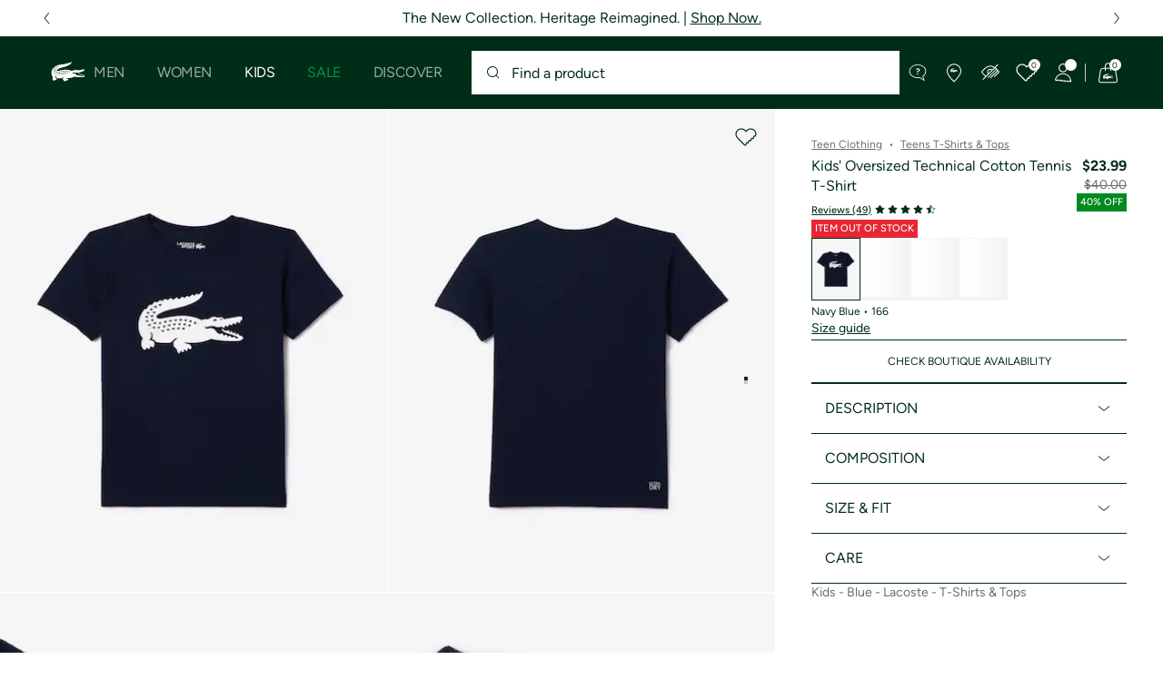

--- FILE ---
content_type: text/html;charset=UTF-8
request_url: https://www.lacoste.com/us/lacoste/kids/teens/t-shirts-tops/TJ2910-51.html?color=166
body_size: 32791
content:
<!DOCTYPE html>










































































<html lang="en" prefix="og: http://ogp.me/ns#"
class="no-js  non-critical-loading partials-loading  light-header header-is-folded-down js-header-transparency false"
style="--optional:&quot; (Optional)&quot;; --header-menu-height: 0px; --search-bar-height: 0px "

data-immersive-scope="mobile-only"

>
<head>








<script>(function(w,d,s,l,i,params,defer){w[l]=w[l]||[];w[l].push({'gtm.start':
new Date().getTime(),event:'gtm.js'});var f=d.getElementsByTagName(s)[0],
j=d.createElement(s),dl=l!='dataLayer'?'&l='+l:'';j.async=!defer;j.defer=!!defer;j.src=
'https://www.lacoste.com/metrics/gtm.js?id='+i+dl+params;f.parentNode.insertBefore(j,f);
if(window.gtagData){var n=new Date,t=new Date;t.setTime(n.getTime()+864e5*30),document.cookie="gtagSessionId="+(window.gtagData.session_id)+";expires="+t.toGMTString()+";path=/";}
})(window,document,'script','dataLayer','GTM-PJVJS4V','', true);</script>
<noscript><iframe src="https://www.lacoste.com/metrics/ns.html?id=GTM-PJVJS4V"
height="0" width="0" style="display:none;visibility:hidden"></iframe></noscript>








<script>(function(w,d,s,l,i,params,defer){w[l]=w[l]||[];w[l].push({'gtm.start':
new Date().getTime(),event:'gtm.js'});var f=d.getElementsByTagName(s)[0],
j=d.createElement(s),dl=l!='dataLayer'?'&l='+l:'';j.async=!defer;j.defer=!!defer;j.src=
'https://www.googletagmanager.com/gtm.js?id='+i+dl+params;f.parentNode.insertBefore(j,f);
if(window.gtagData){var n=new Date,t=new Date;t.setTime(n.getTime()+864e5*30),document.cookie="gtagSessionId="+(window.gtagData.session_id)+";expires="+t.toGMTString()+";path=/";}
})(window,document,'script','dataLayer','GTM-PNVJ8F99','', true);</script>
<noscript><iframe src="https://www.googletagmanager.com/ns.html?id=GTM-PNVJ8F99"
height="0" width="0" style="display:none;visibility:hidden"></iframe></noscript>




    <script type="text/javascript"
            src="https://dok.js-cdn.dynatrace.com/jstag/17dc3dca4c8/bf18551hqb/6bc12dd1e01a9fe4_complete.js"
            data-dtconfig="app=6bc12dd1e01a9fe4|ssc=1|cors=1|owasp=1|featureHash=ICA7NVfqrux|reportUrl=https://bf18551hqb.bf.dynatrace.com/bf|rdnt=2|uxrgce=1|cuc=za06o7u6|mel=100000|expw=1|lastModification=1750345194234|postfix=za06o7u6|tp=500,50,0|agentUri=https://dok.js-cdn.dynatrace.com/jstag/17dc3dca4c8/ruxitagent_ICA7NVfqrux_10313250422105919.js"
            crossorigin="anonymous"
    ></script>






















<meta charset="utf-8" />






<link rel="alternate" href="https://www.lacoste.com/at/lacoste/kinder/kinder---2-7-jahre/jungenkleidung/t-shirts-hemden/TJ2910-00.html" hreflang="de-at" />



<link rel="alternate" href="https://www.lacoste.com/be/fr/lacoste/enfant/enfants---2-7-ans/vetements-garcon/t-shirts-chemises/TJ2910-00.html" hreflang="fr-be" />



<link rel="alternate" href="https://www.lacoste.com/be/nl/lacoste/kinderen/kleine-kinderen---2-7-jaar/jongens-kleding/t-shirts-overhemden/TJ2910-00.html" hreflang="nl-be" />



<link rel="alternate" href="https://www.lacoste.com/ch/de/lacoste/kinder/kinder---2-7-jahre/jungenkleidung/t-shirts-hemden/TJ2910-00.html" hreflang="de-ch" />



<link rel="alternate" href="https://www.lacoste.com/ch/it/lacoste/bambino/bambini---2-7-anni/abbigliamento-bambino/magliette-camicie/TJ2910-00.html" hreflang="it-ch" />



<link rel="alternate" href="https://www.lacoste.com/ch/fr/lacoste/enfant/enfants---2-7-ans/vetements-garcon/t-shirts-chemises/TJ2910-00.html" hreflang="fr-ch" />



<link rel="alternate" href="https://www.lacoste.com/ch/en/lacoste/kids/kids---2-7-years/boy-clothing/t-shirts-shirts/TJ2910-00.html" hreflang="en-ch" />



<link rel="alternate" href="https://www.lacoste.com/de/lacoste/kinder/kinder---2-7-jahre/jungenkleidung/t-shirts-hemden/TJ2910-00.html" hreflang="de-de" />



<link rel="alternate" href="https://www.lacoste.com/dk/lacoste/kids/kids---2-7-years/boy-clothing/t-shirts-shirts/TJ2910-00.html" hreflang="en-dk" />



<link rel="alternate" href="https://www.lacoste.com/es/lacoste/ninos/ninos---2-7-anos/ropa-nino/camisetas-y-camisas/TJ2910-00.html" hreflang="es-es" />



<link rel="alternate" href="https://www.lacoste.com/fr/lacoste/enfant/enfants---2-7-ans/vetements-garcon/t-shirts-chemises/TJ2910-00.html" hreflang="fr-fr" />



<link rel="alternate" href="https://www.lacoste.com/gb/lacoste/kids/kids---2-7-years/boy-clothing/t-shirts-shirts/TJ2910-00.html" hreflang="en-gb" />



<link rel="alternate" href="https://www.lacoste.com/id/id/lacoste/anak/anak-laki-laki/t-shirt-%26-kemeja/oversized-technical-cotton-tennis-t-shirt/0100-LACTJ2910.html" hreflang="id-id" />



<link rel="alternate" href="https://www.lacoste.com/id/en/lacoste/kids/boys/t-shirts-%26-shirts/kids%27-lacoste-sport-tennis-technical-jersey-oversized-croc-t-shirt/0100-LACTJ2910.html" hreflang="en-id" />



<link rel="alternate" href="https://www.lacoste.com/ie/lacoste/kids/kids---2-7-years/boy-clothing/t-shirts-shirts/TJ2910-00.html" hreflang="en-ie" />



<link rel="alternate" href="https://www.lacoste.com/it/lacoste/bambino/bambini---2-7-anni/abbigliamento-bambino/magliette-camicie/TJ2910-00.html" hreflang="it-it" />



<link rel="alternate" href="https://www.lacoste.com/nl/lacoste/kinderen/kleine-kinderen---2-7-jaar/jongens-kleding/t-shirts-overhemden/TJ2910-00.html" hreflang="nl-nl" />



<link rel="alternate" href="https://www.lacoste.com/pt/lacoste/criancas/crianca---2-7-anos/moda-menino/t-shirts-camisas/TJ2910-00.html" hreflang="pt-pt" />



<link rel="alternate" href="https://www.lacoste.com/se/lacoste/kids/kids---2-7-years/boy-clothing/t-shirts-shirts/TJ2910-00.html" hreflang="en-se" />



<link rel="alternate" href="https://www.lacoste.com/ca/en/lacoste/kids/teens/t-shirts-tops/TJ2910-51.html" hreflang="en-ca" />



<link rel="alternate" href="https://www.lacoste.com/ca/fr/lacoste/enfants/les-adolescents/t-shirts-hauts/TJ2910-51.html" hreflang="fr-ca" />



<link rel="alternate" href="https://www.lacoste.com/mx/lacoste/ninos/teen-10-16-anos/playeras-y-tops/TJ2910-51.html" hreflang="es-mx" />



<link rel="alternate" href="https://www.lacoste.com/us/lacoste/kids/teens/t-shirts-tops/TJ2910-51.html" hreflang="en-us" />










<link rel="canonical" href="https://www.lacoste.com/us/lacoste/kids/teens/t-shirts-tops/TJ2910-51.html" />










<title>Kids' Oversized Technical Cotton Tennis T-Shirt - Teens T-Shirts & Tops - New In 2026 | Lacoste</title>




<meta name="description" content="Kids' Oversized Technical Cotton Tennis T-Shirt on our official Lacoste online store. ✓ Shop our new 2026 collection and enjoy fast delivery and quality products across the entire Lacoste brand." />





<meta name="viewport" content="width=device-width, initial-scale=1.0, minimum-scale=1.0" />





<meta name="apple-mobile-web-app-capable" content="yes" />





<meta name="theme-color" content="#ffffff" />





<meta name="msapplication-tap-highlight" content="no" />





<meta name="google-site-verification" content="oUwmx7IBI9qWigf1YpTjy4-x-jH3D-zgc72eGpOt3Es" />







<link
rel="preload"
as="image"
media="(min-width:1920px)"
href="https://imagena1.lacoste.com/dw/image/v2/AAUP_PRD/on/demandware.static/-/Sites-master/default/dwe921de22/TJ2910_166_24.jpg?imwidth=620&amp;impolicy=pctp 1x"

imagesrcset="https://imagena1.lacoste.com/dw/image/v2/AAUP_PRD/on/demandware.static/-/Sites-master/default/dwe921de22/TJ2910_166_24.jpg?imwidth=620&amp;impolicy=pctp 1x, https://imagena1.lacoste.com/dw/image/v2/AAUP_PRD/on/demandware.static/-/Sites-master/default/dwe921de22/TJ2910_166_24.jpg?imwidth=1220&amp;impolicy=pctp 2x"

fetchpriority="high"
/>

<link
rel="preload"
as="image"
media="(min-width:1501px) and (max-width: 1919px)"
href="https://imagena1.lacoste.com/dw/image/v2/AAUP_PRD/on/demandware.static/-/Sites-master/default/dwe921de22/TJ2910_166_24.jpg?imwidth=480&amp;impolicy=pctp 1x"

imagesrcset="https://imagena1.lacoste.com/dw/image/v2/AAUP_PRD/on/demandware.static/-/Sites-master/default/dwe921de22/TJ2910_166_24.jpg?imwidth=480&amp;impolicy=pctp 1x, https://imagena1.lacoste.com/dw/image/v2/AAUP_PRD/on/demandware.static/-/Sites-master/default/dwe921de22/TJ2910_166_24.jpg?imwidth=960&amp;impolicy=pctp 2x"

fetchpriority="high"
/>

<link
rel="preload"
as="image"
media="(min-width:1191px) and (max-width: 1500px)"
href="https://imagena1.lacoste.com/dw/image/v2/AAUP_PRD/on/demandware.static/-/Sites-master/default/dwe921de22/TJ2910_166_24.jpg?imwidth=380&amp;impolicy=pctp 1x"

imagesrcset="https://imagena1.lacoste.com/dw/image/v2/AAUP_PRD/on/demandware.static/-/Sites-master/default/dwe921de22/TJ2910_166_24.jpg?imwidth=380&amp;impolicy=pctp 1x, https://imagena1.lacoste.com/dw/image/v2/AAUP_PRD/on/demandware.static/-/Sites-master/default/dwe921de22/TJ2910_166_24.jpg?imwidth=760&amp;impolicy=pctp 2x"

fetchpriority="high"
/>

<link
rel="preload"
as="image"
media="(min-width:768px) and (max-width: 1190px)"
href="https://imagena1.lacoste.com/dw/image/v2/AAUP_PRD/on/demandware.static/-/Sites-master/default/dwe921de22/TJ2910_166_24.jpg?imwidth=760&amp;impolicy=pctp 1x"

imagesrcset="https://imagena1.lacoste.com/dw/image/v2/AAUP_PRD/on/demandware.static/-/Sites-master/default/dwe921de22/TJ2910_166_24.jpg?imwidth=760&amp;impolicy=pctp 1x, https://imagena1.lacoste.com/dw/image/v2/AAUP_PRD/on/demandware.static/-/Sites-master/default/dwe921de22/TJ2910_166_24.jpg?imwidth=1540&amp;impolicy=pctp 2x"

fetchpriority="high"
/>

<link
rel="preload"
as="image"
media="(min-width:375px) and (max-width: 767px)"
href="https://imagena1.lacoste.com/dw/image/v2/AAUP_PRD/on/demandware.static/-/Sites-master/default/dwe921de22/TJ2910_166_24.jpg?imwidth=380&amp;impolicy=pctp 1x"

imagesrcset="https://imagena1.lacoste.com/dw/image/v2/AAUP_PRD/on/demandware.static/-/Sites-master/default/dwe921de22/TJ2910_166_24.jpg?imwidth=380&amp;impolicy=pctp 1x, https://imagena1.lacoste.com/dw/image/v2/AAUP_PRD/on/demandware.static/-/Sites-master/default/dwe921de22/TJ2910_166_24.jpg?imwidth=760&amp;impolicy=pctp 2x"

fetchpriority="high"
/>

<link
rel="preload"
as="image"
media="(min-width:320px) and (max-width: 374px)"
href="https://imagena1.lacoste.com/dw/image/v2/AAUP_PRD/on/demandware.static/-/Sites-master/default/dwe921de22/TJ2910_166_24.jpg?imwidth=320&amp;impolicy=pctp"

fetchpriority="high"
/>







<meta property="og:type" content="product" />







<meta property="og:title" content="Kids' Oversized Technical Cotton Tennis T-Shirt" />







<meta property="og:description" content="A T-shirt made specially for young players by Lacoste, tennis experts since 1933. Made from technical jersey for comfort and freedom of movement, with Ultra Dry technology to wick away moisture. Plus an iconic XL crocodile print for signature Lacoste style on any court." />







<meta property="og:url" content="https://www.lacoste.com/us/lacoste/kids/teens/t-shirts-tops/TJ2910-51.html?color=166" />







<meta property="og:product:price:amount" content="23.99" />







<meta property="og:product:price:currency" content="USD" />







<meta property="og:image" content="https://imagena1.lacoste.com/dw/image/v2/AAUP_PRD/on/demandware.static/-/Sites-master/default/dwe921de22/TJ2910_166_24.jpg" />







<meta property="og:product:material" content="Main fabric: Cotton (65%), Polyester (35%) / Neckline rib: Cotton (50%), Polyester (50%)" />







<meta property="og:product:color" content="Navy Blue" />







<meta property="og:product:availability" content="OOS" />






<meta name="msvalidate" content="[object Object]" />

















<link rel="apple-touch-icon" href="https://static1.lacoste.com/static/on/demandware.static/Sites-FlagShip-Site/-/default/dw28cfefd9/img/pwa/ios/icon-512x512.png">
<link rel="apple-touch-icon" sizes="152x152" href="https://static1.lacoste.com/static/on/demandware.static/Sites-FlagShip-Site/-/default/dw7495526b/img/pwa/ios/icon-152x152.png" />
<link rel="apple-touch-icon" sizes="192x192" href="https://static1.lacoste.com/static/on/demandware.static/Sites-FlagShip-Site/-/default/dw978053f2/img/pwa/ios/icon-192x192.png" />
<link rel="apple-touch-icon" sizes="512x512" href="https://static1.lacoste.com/static/on/demandware.static/Sites-FlagShip-Site/-/default/dw28cfefd9/img/pwa/ios/icon-512x512.png" />
<link rel="icon" type="image/png" sizes="32x32" href="https://static1.lacoste.com/static/on/demandware.static/Sites-FlagShip-Site/-/default/dw8671c97f/img/favicon-32x32.png" />
<link rel="icon" type="image/png" sizes="16x16" href="https://static1.lacoste.com/static/on/demandware.static/Sites-FlagShip-Site/-/default/dw41848cef/img/favicon-16x16.png" />










<link rel="dns-prefetch" href="//www.googletagmanager.com" />
<link rel="dns-prefetch" href="//cdn.dynamicyield.com" />
<link rel="dns-prefetch" href="//st.dynamicyield.com" />
<link rel="dns-prefetch" href="//rcom.dynamicyield.com" />
<link rel="dns-prefetch" href="//ws.facil-iti.com" />
<link rel="dns-prefetch" href="//s.go-mpulse.net" />


<link rel="preconnect" href="//imagena1.lacoste.com" crossorigin />
<link rel="preconnect" href="//cdn.dynamicyield.com" crossorigin />
<link rel="preconnect" href="//st.dynamicyield.com" crossorigin />
<link rel="preconnect" href="//rcom.dynamicyield.com" crossorigin />
<link rel="preconnect" href="//static1.lacoste.com" crossorigin />


<link rel="preload" href="https://static1.lacoste.com/static/on/demandware.static/Sites-FlagShip-Site/-/en_US/v1770106740129/js/framework/base/croco.js" as="script" crossorigin />
<link rel="preload" href="https://static1.lacoste.com/static/on/demandware.static/Sites-FlagShip-Site/-/en_US/v1770106740129/js/framework/base/config.js" as="script" crossorigin />
<link rel="preload" href="https://static1.lacoste.com/static/on/demandware.static/Sites-FlagShip-Site/-/en_US/v1770106740129/js/framework/base/loader.js" as="script" crossorigin />
<link rel="preload" href="https://static1.lacoste.com/static/on/demandware.static/Sites-FlagShip-Site/-/en_US/v1770106740129/js/framework/base/popin.js" as="script" crossorigin />
<link rel="preload" href="https://static1.lacoste.com/static/on/demandware.static/Sites-FlagShip-Site/-/en_US/v1770106740129/js/framework/base/mediator.js" as="script" crossorigin />


<link rel="preload" href="https://static1.lacoste.com/static/on/demandware.static/Sites-FlagShip-Site/-/en_US/v1770106740129/fonts/Figtree-VariableFont.woff2" as="font" type="font/woff2" crossorigin="anonymous" />




<link rel="preload" href="https://static1.lacoste.com/static/on/demandware.static/Sites-FlagShip-Site/-/en_US/v1770106740129/js/framework/components/search/algolia-pdp-behavior.js" as="script" crossorigin />

<link rel="preload" href="https://static1.lacoste.com/static/on/demandware.static/Sites-FlagShip-Site/-/en_US/v1770106740129/js/critical/pdp-critical.js" as="script" crossorigin />





<link rel="stylesheet" href="https://static1.lacoste.com/static/on/demandware.static/Sites-FlagShip-Site/-/en_US/v1770106740129/css/critical/critical.css" />




<link rel="stylesheet" href="https://static1.lacoste.com/static/on/demandware.static/Sites-FlagShip-Site/-/en_US/v1770106740129/css/critical/pdp-critical.css" />



<link rel="stylesheet" href="https://static1.lacoste.com/static/on/demandware.static/Sites-FlagShip-Site/-/en_US/v1770106740129/css/non-critical/non-critical.css" media="print" onload="this.media='all'; this.onload=null;" />
<noscript><link rel="stylesheet" href="https://static1.lacoste.com/static/on/demandware.static/Sites-FlagShip-Site/-/en_US/v1770106740129/css/non-critical/non-critical.css" /></noscript>



<link rel="stylesheet" href="https://static1.lacoste.com/static/on/demandware.static/Sites-FlagShip-Site/-/en_US/v1770106740129/css/non-critical/pdp-non-critical.css" media="print" onload="this.media='all'; this.onload=null;" />
<noscript><link rel="stylesheet" href="https://static1.lacoste.com/static/on/demandware.static/Sites-FlagShip-Site/-/en_US/v1770106740129/css/non-critical/pdp-non-critical.css" /></noscript>
















<script>
var criticalReady=function(){var a=!1,n=new Set;function r(){a=!0,n.forEach(function(a){a()}),n.clear()}return function c(){var t=1===c.arguments.length?c.arguments[0]:null;t?(n.add(t),a&&r()):(performance.mark("criticalReady_dispatch"),r())}}();
</script>







<script>window.provideResourceData=function(o){for(var w in window.Lacoste=window.Lacoste||{},o)window.Lacoste[w]=o[w]};</script>

<script itemprop="lacoste-resource" src="/on/demandware.store/Sites-FlagShip-Site/en_US/ResourceController-All?format=jsonp&amp;version=light&amp;callback=provideResourceData"></script>

<script src="https://static1.lacoste.com/static/on/demandware.static/Sites-FlagShip-Site/-/en_US/v1770106740129/js/polyfills/vh.fix.min.js"></script>







<script>if('serviceWorker' in navigator){navigator.serviceWorker.register('/on/demandware.store/Sites-FlagShip-Site/en_US/PwaController-UninstallServiceWorker');}</script>


<script type="module" async src="https://static1.lacoste.com/static/on/demandware.static/Sites-FlagShip-Site/-/en_US/v1770106740129/js/critical/critical.js"></script>







<script type="module" async src="https://static1.lacoste.com/static/on/demandware.static/Sites-FlagShip-Site/-/en_US/v1770106740129/js/critical/pdp-critical.js"></script>





<script>
const toucheventsClass="ontouchstart"in window||window.DocumentTouch&&document instanceof window.DocumentTouch?"touchevents":"no-touchevents",$documentElement=document.documentElement;$documentElement.classList.add(toucheventsClass),$documentElement.classList.remove("no-js"),$documentElement.classList.add("js");
</script>






<script>window.didomiConfig = {languages:{enabled:["en"],default:"en"}};window.gdprAppliesGlobally=false;(function(){function n(e){if(!window.frames[e]){if(document.body&&document.body.firstChild){var t=document.body;var r=document.createElement("iframe");r.style.display="none";r.name=e;r.title=e;t.insertBefore(r,t.firstChild)}
else{setTimeout(function(){n(e)},5)}}}function e(r,a,o,c,s){function e(e,t,r,n){if(typeof r!=="function"){return}if(!window[a]){window[a]=[]}var i=false;if(s){i=s(e,n,r)}if(!i){window[a].push({command:e,version:t,callback:r,parameter:n})}}e.stub=true;e.stubVersion=2;function t(n){if(!window[r]||window[r].stub!==true){return}if(!n.data){return}var i=typeof n.data==="string";var e;try{e=i?JSON.parse(n.data):n.data}catch(t){return}if(e[o]){var a=e[o];window[r](a.command,a.version,function(e,t){var r={};r[c]={returnValue:e,success:t,callId:a.callId};n.source.postMessage(i?JSON.stringify(r):r,"*")},a.parameter)}}if(typeof window[r]!=="function"){window[r]=e;if(window.addEventListener){window.addEventListener("message",t,false)}else{window.attachEvent("onmessage",t)}}}e("__tcfapi","__tcfapiBuffer","__tcfapiCall","__tcfapiReturn");n("__tcfapiLocator");(function(e,t){var r=document.createElement("link");r.rel="preconnect";r.as="script";var n=document.createElement("link");n.rel="dns-prefetch";n.as="script";var i=document.createElement("link");i.rel="preload";i.as="script";var a=document.createElement("script");a.id="spcloader";a.type="text/javascript";a["async"]=true;a.charset="utf-8";var o="https://sdk.privacy-center.org/"+e+"/loader.js?target_type=notice&target="+t;if(window.didomiConfig&&window.didomiConfig.user){var c=window.didomiConfig.user;var s=c.country;var d=c.region;if(s){o=o+"&country="+s;if(d){o=o+"&region="+d}}}r.href="https://sdk.privacy-center.org/";n.href="https://sdk.privacy-center.org/";i.href=o;a.src=o;var f=document.getElementsByTagName("script")[0];f.parentNode.insertBefore(r,f);f.parentNode.insertBefore(n,f);f.parentNode.insertBefore(i,f);f.parentNode.insertBefore(a,f)})('c4b94491-7507-4531-9592-bb109817d4ab', 'epEHRrCd')})();</script>



<script>
var consents = [];

</script>


<script>window.didomiOnReady=window.didomiOnReady||[],window.didomiOnReady.push(function(){var i="didomiConsent",e=()=>{var e=window.Didomi&&consents.every(i=>window.Didomi.getUserConsentStatusForPurpose(i)),o=new Date,t=new Date;t.setTime(o.getTime()+864e5*(e?365:30)),document.cookie=i+"="+encodeURIComponent(e)+";expires="+t.toGMTString()+";path=/",document.cookie="didomiPurposes="+encodeURIComponent(window.didomiState?window.didomiState.didomiPurposesConsent:"")+";expires="+t.toGMTString()+";path=/",e||document.cookie.split(";").forEach(function(i){if(0===i.trim().indexOf("dwac")){var e=i.trim().split("=")[0];document.cookie=e+'=; expires=Thu, 01 Jan 1970 00:00:00 UTC; path=/;'}}),requestAnimationFrame(()=>{fetch(`/on/demandware.store/Sites-FlagShip-Site/en_US/Analytics-SetCookieConsent?consent=`+!!e)})};document.cookie.match(RegExp(i+"=[^;]+","i"))||e(),window.didomiEventListeners.push({event:"consent.changed",listener:function(){e()}})});</script>



<script>function evaluateConsentForCCPA(){window.dataLayer=window.dataLayer||[],Didomi.isRegulationApplied("ccpa")&&(Didomi.CCPA.getDoNotSellStatus()?dataLayer.push({event:"didomi-consent",ccpaStatus:"true"}):dataLayer.push({event:"didomi-consent",ccpaStatus:"false"}))}window.didomiEventListeners=window.didomiEventListeners||[],window.didomiEventListeners.push({event:"consent.changed",listener:function(){evaluateConsentForCCPA()}}),window.didomiOnReady.push(function(){evaluateConsentForCCPA()});</script>








<script defer type="module" src="https://static1.lacoste.com/static/on/demandware.static/Sites-FlagShip-Site/-/en_US/v1770106740129/js/non-critical/non-critical.js"></script>






<script defer type="module" src="https://static1.lacoste.com/static/on/demandware.static/Sites-FlagShip-Site/-/en_US/v1770106740129/js/non-critical/pdp-non-critical.js"></script>

















<script>window.dyInit=function(e){if(window.DY&&window.DY.recommendationContext)return!1;window.DY=window.DY||{},DY.recommendationContext=e;var dySectionId = '8770998'; var n=document.createElement("script");n.defer=1,n.src="//cdn.dynamicyield.com/api/" + dySectionId + "/api_dynamic.js";var d=document.createElement("script");d.defer=1,d.src="//cdn.dynamicyield.com/api/" + dySectionId + "/api_static.js",document.querySelector("head").appendChild(n),document.querySelector("head").appendChild(d)};</script>



<script>window.DY = window.DY || {}; window.DY.userActiveConsent = {accepted: false};</script>

<script defer src="/on/demandware.store/Sites-FlagShip-Site/en_US/ContextController-GetDynamicYieldData?pid=195750945210&amp;type=product&amp;format=jsonp&amp;callback=dyInit"></script>












<script type="text/javascript">
window.a11y = {
labels: {"NAV.PREVIOUS":"Back to the previous menu","POPIN.CLOSE_NOTIFICATION":"Close this notification adding to cart","POPIN.CLOSE_GENERIC":"Close","POPIN.CLOSE_MENU":"Close the menu","POPIN.CLOSE_ZOOM":"Close the zoom window","FILTERS.SELECT_COLOR":"Select this color","FILTERS.SELECTED_COLOR":"Selected color","FILTERS.SELECT":"Select","FILTERS.SELECTED":"Selected","PRICES.SALES_PRICE":"Price after discount: {0}","PRICES.STANDARD_PRICE":"Original price before discount: {0}","SEARCH.FILTER_GROUP":"{0} Filter Group","SEARCH.SORT_GROUP":"Sort the results","GALLERY_PDP.GALLERY_PAGINATION":"Image {0} of {1}","PDP.COLOR_SELECTOR":"List of variations","PDP.COLOR_SELECTED":"selected","PDP.MORE_VARIATIONS":"View {0} additional variations"}
};
</script>

<script type="text/javascript">//<!--
/* <![CDATA[ (head-active_data.js) */
var dw = (window.dw || {});
dw.ac = {
    _analytics: null,
    _events: [],
    _category: "",
    _searchData: "",
    _anact: "",
    _anact_nohit_tag: "",
    _analytics_enabled: "true",
    _timeZone: "US/Eastern",
    _capture: function(configs) {
        if (Object.prototype.toString.call(configs) === "[object Array]") {
            configs.forEach(captureObject);
            return;
        }
        dw.ac._events.push(configs);
    },
	capture: function() { 
		dw.ac._capture(arguments);
		// send to CQ as well:
		if (window.CQuotient) {
			window.CQuotient.trackEventsFromAC(arguments);
		}
	},
    EV_PRD_SEARCHHIT: "searchhit",
    EV_PRD_DETAIL: "detail",
    EV_PRD_RECOMMENDATION: "recommendation",
    EV_PRD_SETPRODUCT: "setproduct",
    applyContext: function(context) {
        if (typeof context === "object" && context.hasOwnProperty("category")) {
        	dw.ac._category = context.category;
        }
        if (typeof context === "object" && context.hasOwnProperty("searchData")) {
        	dw.ac._searchData = context.searchData;
        }
    },
    setDWAnalytics: function(analytics) {
        dw.ac._analytics = analytics;
    },
    eventsIsEmpty: function() {
        return 0 == dw.ac._events.length;
    }
};
/* ]]> */
// -->
</script>
<script type="text/javascript">//<!--
/* <![CDATA[ (head-cquotient.js) */
var CQuotient = window.CQuotient = {};
CQuotient.clientId = 'aaup-FlagShip';
CQuotient.realm = 'AAUP';
CQuotient.siteId = 'FlagShip';
CQuotient.instanceType = 'prd';
CQuotient.locale = 'en_US';
CQuotient.fbPixelId = '__UNKNOWN__';
CQuotient.activities = [];
CQuotient.cqcid='';
CQuotient.cquid='';
CQuotient.cqeid='';
CQuotient.cqlid='';
CQuotient.apiHost='api.cquotient.com';
/* Turn this on to test against Staging Einstein */
/* CQuotient.useTest= true; */
CQuotient.useTest = ('true' === 'false');
CQuotient.initFromCookies = function () {
	var ca = document.cookie.split(';');
	for(var i=0;i < ca.length;i++) {
	  var c = ca[i];
	  while (c.charAt(0)==' ') c = c.substring(1,c.length);
	  if (c.indexOf('cqcid=') == 0) {
		CQuotient.cqcid=c.substring('cqcid='.length,c.length);
	  } else if (c.indexOf('cquid=') == 0) {
		  var value = c.substring('cquid='.length,c.length);
		  if (value) {
		  	var split_value = value.split("|", 3);
		  	if (split_value.length > 0) {
			  CQuotient.cquid=split_value[0];
		  	}
		  	if (split_value.length > 1) {
			  CQuotient.cqeid=split_value[1];
		  	}
		  	if (split_value.length > 2) {
			  CQuotient.cqlid=split_value[2];
		  	}
		  }
	  }
	}
}
CQuotient.getCQCookieId = function () {
	if(window.CQuotient.cqcid == '')
		window.CQuotient.initFromCookies();
	return window.CQuotient.cqcid;
};
CQuotient.getCQUserId = function () {
	if(window.CQuotient.cquid == '')
		window.CQuotient.initFromCookies();
	return window.CQuotient.cquid;
};
CQuotient.getCQHashedEmail = function () {
	if(window.CQuotient.cqeid == '')
		window.CQuotient.initFromCookies();
	return window.CQuotient.cqeid;
};
CQuotient.getCQHashedLogin = function () {
	if(window.CQuotient.cqlid == '')
		window.CQuotient.initFromCookies();
	return window.CQuotient.cqlid;
};
CQuotient.trackEventsFromAC = function (/* Object or Array */ events) {
try {
	if (Object.prototype.toString.call(events) === "[object Array]") {
		events.forEach(_trackASingleCQEvent);
	} else {
		CQuotient._trackASingleCQEvent(events);
	}
} catch(err) {}
};
CQuotient._trackASingleCQEvent = function ( /* Object */ event) {
	if (event && event.id) {
		if (event.type === dw.ac.EV_PRD_DETAIL) {
			CQuotient.trackViewProduct( {id:'', alt_id: event.id, type: 'raw_sku'} );
		} // not handling the other dw.ac.* events currently
	}
};
CQuotient.trackViewProduct = function(/* Object */ cqParamData){
	var cq_params = {};
	cq_params.cookieId = CQuotient.getCQCookieId();
	cq_params.userId = CQuotient.getCQUserId();
	cq_params.emailId = CQuotient.getCQHashedEmail();
	cq_params.loginId = CQuotient.getCQHashedLogin();
	cq_params.product = cqParamData.product;
	cq_params.realm = cqParamData.realm;
	cq_params.siteId = cqParamData.siteId;
	cq_params.instanceType = cqParamData.instanceType;
	cq_params.locale = CQuotient.locale;
	
	if(CQuotient.sendActivity) {
		CQuotient.sendActivity(CQuotient.clientId, 'viewProduct', cq_params);
	} else {
		CQuotient.activities.push({activityType: 'viewProduct', parameters: cq_params});
	}
};
/* ]]> */
// -->
</script>









<script>
function deepCopy(e){if("object"!=typeof e||null===e)return e;let r,n;if(e instanceof Array){let t;for(r=[],n=0,t=e.length;n<t;n++)r[n]=deepCopy(e[n]);return r}for(n in r={},e)e.hasOwnProperty(n)&&(r[n]=deepCopy(e[n]));return r}
function sendDatalayerEvent(e){window.dataLayer=window.dataLayer||[],window.dataLayer.push(e),window.Lacoste&&window.Lacoste.siteprefs&&window.Lacoste.siteprefs.IS_DEV_MODE&&console.log("%c[***TRACKING***]","color: #b70e60; font-weight: bold",e)}
</script>
















































<script type="text/javascript">
const pageViewData = {};

Object.assign(pageViewData, {"page_data":{"environment":"prod","country":"US","language":"en","name":"Kids' Oversized Technical Cotton Tennis T-Shirt","category":"product","subcategory":"Lacoste_Kids_teen_Tops"}});
Object.assign(pageViewData, {"user_data":{"user_type":"guest","login_status":false}});
const serverSideTrackingUrls = {};
Object.assign(serverSideTrackingUrls, {"sendSelectItemEventUrl":"/on/demandware.store/Sites-FlagShip-Site/en_US/Context-SendSelectItemEvent?type=product&id=TJ2910-51-166","sendKleepTrackingUrl":"/on/demandware.store/Sites-FlagShip-Site/en_US/Kleep-SendTracking"});
window.serverSideTrackingUrls = serverSideTrackingUrls;

sendDatalayerEvent({'event': 'page_view', ...pageViewData});
window.pageViewData = deepCopy(pageViewData);
</script>


















































<script>
sendDatalayerEvent({"event":"view_item","ecommerce":{"value":23.99,"currency":"USD","items":[{"index":1,"item_id":"TJ2910-51-166","item_name":"Kids' Oversized Technical Cotton Tennis T-Shirt","item_category":"SPO","item_category2":"T","item_category3":"CHI","item_category4":"TEE-SHIRT&TURTLE NECK SHT","item_variant":"166","size_availability":0,"item_list_id":"TJ2910-51-166","item_list_name":"product","price":23.99,"full_price":40,"discount":16.01,"currency":"USD"}]}});
</script>


















<style>
.tile-swatches-enabled--hidden {display: none !important;}

</style>



<script>(window.BOOMR_mq=window.BOOMR_mq||[]).push(["addVar",{"rua.upush":"false","rua.cpush":"false","rua.upre":"false","rua.cpre":"false","rua.uprl":"false","rua.cprl":"false","rua.cprf":"false","rua.trans":"SJ-ed810571-2c70-4513-8f7e-fdf766f5296f","rua.cook":"false","rua.ims":"false","rua.ufprl":"false","rua.cfprl":"false","rua.isuxp":"false","rua.texp":"norulematch","rua.ceh":"false","rua.ueh":"false","rua.ieh.st":"0"}]);</script>
                              <script>!function(e){var n="https://s.go-mpulse.net/boomerang/";if("False"=="True")e.BOOMR_config=e.BOOMR_config||{},e.BOOMR_config.PageParams=e.BOOMR_config.PageParams||{},e.BOOMR_config.PageParams.pci=!0,n="https://s2.go-mpulse.net/boomerang/";if(window.BOOMR_API_key="RM58L-XX742-PYGAX-LWS3F-XDSUD",function(){function e(){if(!r){var e=document.createElement("script");e.id="boomr-scr-as",e.src=window.BOOMR.url,e.async=!0,o.appendChild(e),r=!0}}function t(e){r=!0;var n,t,a,i,d=document,O=window;if(window.BOOMR.snippetMethod=e?"if":"i",t=function(e,n){var t=d.createElement("script");t.id=n||"boomr-if-as",t.src=window.BOOMR.url,BOOMR_lstart=(new Date).getTime(),e=e||d.body,e.appendChild(t)},!window.addEventListener&&window.attachEvent&&navigator.userAgent.match(/MSIE [67]\./))return window.BOOMR.snippetMethod="s",void t(o,"boomr-async");a=document.createElement("IFRAME"),a.src="about:blank",a.title="",a.role="presentation",a.loading="eager",i=(a.frameElement||a).style,i.width=0,i.height=0,i.border=0,i.display="none",o.appendChild(a);try{O=a.contentWindow,d=O.document.open()}catch(_){n=document.domain,a.src="javascript:var d=document.open();d.domain='"+n+"';void 0;",O=a.contentWindow,d=O.document.open()}if(n)d._boomrl=function(){this.domain=n,t()},d.write("<bo"+"dy onload='document._boomrl();'>");else if(O._boomrl=function(){t()},O.addEventListener)O.addEventListener("load",O._boomrl,!1);else if(O.attachEvent)O.attachEvent("onload",O._boomrl);d.close()}function a(e){window.BOOMR_onload=e&&e.timeStamp||(new Date).getTime()}if(!window.BOOMR||!window.BOOMR.version&&!window.BOOMR.snippetExecuted){window.BOOMR=window.BOOMR||{},window.BOOMR.snippetStart=(new Date).getTime(),window.BOOMR.snippetExecuted=!0,window.BOOMR.snippetVersion=14,window.BOOMR.url=n+"RM58L-XX742-PYGAX-LWS3F-XDSUD";var i=document.currentScript||document.getElementsByTagName("script")[0],o=i.parentNode,r=!1,d=document.createElement("link");if(d.relList&&"function"==typeof d.relList.supports&&d.relList.supports("preload")&&"as"in d)window.BOOMR.snippetMethod="p",d.href=window.BOOMR.url,d.rel="preload",d.as="script",d.addEventListener("load",e),d.addEventListener("error",function(){t(!0)}),setTimeout(function(){if(!r)t(!0)},3e3),BOOMR_lstart=(new Date).getTime(),o.appendChild(d);else t(!1);if(window.addEventListener)window.addEventListener("load",a,!1);else if(window.attachEvent)window.attachEvent("onload",a)}}(),"".length>0)if(e&&"performance"in e&&e.performance&&"function"==typeof e.performance.setResourceTimingBufferSize)e.performance.setResourceTimingBufferSize();!function(){if(BOOMR=e.BOOMR||{},BOOMR.plugins=BOOMR.plugins||{},!BOOMR.plugins.AK){var n="false"=="true"?1:0,t="",a="aobvlzqxibzik2mcfe6a-f-9dabc4f58-clientnsv4-s.akamaihd.net",i="false"=="true"?2:1,o={"ak.v":"39","ak.cp":"922397","ak.ai":parseInt("235280",10),"ak.ol":"0","ak.cr":13,"ak.ipv":4,"ak.proto":"h2","ak.rid":"36c8b09e","ak.r":42586,"ak.a2":n,"ak.m":"dsca","ak.n":"essl","ak.bpcip":"3.131.85.0","ak.cport":39778,"ak.gh":"23.64.113.139","ak.quicv":"","ak.tlsv":"tls1.3","ak.0rtt":"","ak.0rtt.ed":"","ak.csrc":"-","ak.acc":"","ak.t":"1770137916","ak.ak":"hOBiQwZUYzCg5VSAfCLimQ==pRtw+toMW3m5g0mzFvKo3UUqDFFS+0dwmsfgkuMXt8uBffA3eHAFQbGGxRP6/0O7bOSvtPJ5lBTbsNQxVIyHXeqLKRo+6EqmsZtkQqZxv/IiIwIZFKtAhFC3zlPutzLUbjav3UAxyIqcTHUF/Mbhw5JUqhYmqUz9U/ngTb1ZLG6Y6vi8ZJekoXxmSVdaL+/87hmUujL7qYxOEAh7PVkaztC5xAwBniD75xJdQfJzHQ94vk77GOm17aTQeg/NHzpkbo5iSC+UPjzT3YMR8VdFxym+SFACAKS1ZaDDQFxZbFaBopoQ/ddfhmeflY/cAsOqP+KZPo2rGmcKUVPF2xNAz0wbiZ17XjKEv6yia/KrnK+3xp/fT4U/z5l/g6si6Bo+jfSpRdLWf2o8JP1ndBdThx2QciTktHppGRjdLRpTa9w=","ak.pv":"742","ak.dpoabenc":"","ak.tf":i};if(""!==t)o["ak.ruds"]=t;var r={i:!1,av:function(n){var t="http.initiator";if(n&&(!n[t]||"spa_hard"===n[t]))o["ak.feo"]=void 0!==e.aFeoApplied?1:0,BOOMR.addVar(o)},rv:function(){var e=["ak.bpcip","ak.cport","ak.cr","ak.csrc","ak.gh","ak.ipv","ak.m","ak.n","ak.ol","ak.proto","ak.quicv","ak.tlsv","ak.0rtt","ak.0rtt.ed","ak.r","ak.acc","ak.t","ak.tf"];BOOMR.removeVar(e)}};BOOMR.plugins.AK={akVars:o,akDNSPreFetchDomain:a,init:function(){if(!r.i){var e=BOOMR.subscribe;e("before_beacon",r.av,null,null),e("onbeacon",r.rv,null,null),r.i=!0}return this},is_complete:function(){return!0}}}}()}(window);</script></head>
<body>


<script>!function(){var t=document.documentElement.offsetWidth?window.innerWidth-document.documentElement.offsetWidth:0;document.documentElement.style.setProperty('--scrollbar-width',t+'px')}();</script>


<script>performance.mark('body_start');</script>






<ul class="skip-links l-padding--small padding-1 font-medium" tabindex="-1">

<li class="">
<a href="#main-content" class="skip-link l-inline-block" role="button">
Go to content
</a>
</li>

<li class="no-tab no-mob">
<a href="#main-menu" class="skip-link l-inline-block" role="button">
Go to menu
</a>
</li>

<li class="">
<a href="#search-input" class="skip-link l-inline-block" role="button">
Go to search panel
</a>
</li>

<li class="">
<a href="#menu-icons" class="skip-link l-inline-block" role="button">
Go to customer menu
</a>
</li>

<li class="">
<a href="/us/accessibility-page.html" class="skip-link l-inline-block" role="button">
Accessibility options
</a>
</li>

</ul>







    
	 


	


















































<script>document.documentElement.style.setProperty('--top-banner-height', '40px');</script>
<div class="js-top-banner top-banner l-fixed l-no-top" aria-labelledby="top-banner-heading">
<h2 id="top-banner-heading" class="visually-hidden">Information Banners</h2>

<button
aria-label="Previous Banner"
class="js-top-banner-arrow js-top-banner-prev top-banner-arrow l-absolute flex flex--centered l-fill-height cell-2 cell-m-3 text-white above">






<svg role="presentation"
class="icon-svg  large-icon"



>
<use xmlns:xlink="http://www.w3.org/1999/xlink" xlink:href="/on/demandware.static/Sites-FlagShip-Site/-/en_US/v1770106740129/img/svg/non-critical.svg#icon-chevron-left"></use>
</svg>



</button>

















































<div
class="js-top-banner-container grid l-overlay padding-2 padding-m-3 flex flex--align-center fade-out text-center font-medium bg-white text-primary"
id="Dynamic_Top_Banner_PDP_Message4"
data-theme="text-primary"

>
<div class="js-top-banner-wrapper js-top-banner-tracking l-fill-width l-fill-height l-relative l-overflow-hidden" data-tracking-data="" data-id="Dynamic_Top_Banner_PDP_Message4">
<div class="js-top-banner-scroll l-absolute banner-content flex flex--centered nowrap l-flex-nowrap inline-markdown-wrapper above">








<svg role="presentation"
class="icon-svg l-hmargin--small"



>
<use xmlns:xlink="http://www.w3.org/1999/xlink" xlink:href="/on/demandware.static/Sites-FlagShip-Site/-/en_US/v1770106740129/img/svg/non-critical.svg#icon-exclusive-content"></use>
</svg>




<div><p>Discover the new Lacoste App | <a href="//www.lacoste.com/us/lacoste-app.html" class="js-markdown-link reverse-link">Download Here</a></p></div>
</div>
</div>
</div>


















































<div
class="js-top-banner-container grid l-overlay padding-2 padding-m-3 flex flex--align-center fade-out text-center font-medium bg-white text-primary"
id="Dynamic_Top_Banner_PDP_Message3"
data-theme="text-primary"

>
<div class="js-top-banner-wrapper js-top-banner-tracking l-fill-width l-fill-height l-relative l-overflow-hidden" data-tracking-data="" data-id="Dynamic_Top_Banner_PDP_Message3">
<div class="js-top-banner-scroll l-absolute banner-content flex flex--centered nowrap l-flex-nowrap inline-markdown-wrapper above">

<div><p>The New Collection. Heritage Reimagined. | <a href="/us/lacoste/new-in/" class="js-markdown-link reverse-link">Shop Now.</a></p></div>
</div>
</div>
</div>


















































<div
class="js-top-banner-container grid l-overlay padding-2 padding-m-3 flex flex--align-center fade-out text-center font-medium bg-white text-primary"
id="Dynamic_Top_Banner_PDP_Message2"
data-theme="text-primary"

>
<div class="js-top-banner-wrapper js-top-banner-tracking l-fill-width l-fill-height l-relative l-overflow-hidden" data-tracking-data="" data-id="Dynamic_Top_Banner_PDP_Message2">
<div class="js-top-banner-scroll l-absolute banner-content flex flex--centered nowrap l-flex-nowrap inline-markdown-wrapper above">








<svg role="presentation"
class="icon-svg l-hmargin--small"



>
<use xmlns:xlink="http://www.w3.org/1999/xlink" xlink:href="/on/demandware.static/Sites-FlagShip-Site/-/en_US/v1770106740129/img/svg/non-critical.svg#icon-delivery"></use>
</svg>




<div><p>Free ground shipping for Le Club Lacoste members or on orders over $75.</p></div>
</div>
</div>
</div>




<button
aria-label="Next Banner"
class="js-top-banner-arrow js-top-banner-next top-banner-arrow top-banner--next l-absolute flex flex--centered l-fill-height cell-2 cell-m-3 text-white above">






<svg role="presentation"
class="icon-svg  large-icon"



>
<use xmlns:xlink="http://www.w3.org/1999/xlink" xlink:href="/on/demandware.static/Sites-FlagShip-Site/-/en_US/v1770106740129/img/svg/non-critical.svg#icon-chevron-right"></use>
</svg>



</button>

</div>

 
	




















































<header role="banner" class="headerrefit padding-d-1 flex flex--align-center js-header">
<div class="headerrefit-logo logo">














































<a class="l-block checkout-v1-logo " href="/us/">







<svg role="presentation"
class="icon-svg icon-logo-crocodile"


viewBox="0 0 50 23"
>
<use xmlns:xlink="http://www.w3.org/1999/xlink" xlink:href="/on/demandware.static/Sites-FlagShip-Site/-/en_US/v1770106740129/img/svg/critical.svg#icon-crocodile"></use>
</svg>




</a>
</div>



<button
class="js-burger-button headerrefit-burger no-desk burger flex cursor-pointer "
type="button" aria-label="Open main menu"
data-aria-open-label="Open main menu"
data-aria-close-label="Close main menu">
<span class="burger-box flex l-relative">
<span class="burger-inner l-block"></span>
</span>
</button>

<nav class="headerrefit-nav js-menu-main" id="main-menu" tabindex="-1">























































<div data-menu="Lacoste_Kids"
class="js-nav-cookie mt-horizontal-scroll l-overflow-without-scrollbar header-collapsing-nav-wrapper l-display-grid">
<ul role="menubar" id="js-main-nav" class="main-nav flex flex--align-center"
aria-label="Main navigation">


<li
class="js-submenu-disclosure main-nav-item flex flex--align-center flex-mt--align-self-end ">





















<a
class="main-nav-link font-d-medium d-upper-case font-large flex flex--align-center has-submenu"
href="//www.lacoste.com/us/men.html"







data-area='header level 1' data-id='Lacoste_Men'
>
Men
</a>




<button
class="js-primary-disclosure-trigger main-nav-button font-d-medium d-upper-case font-large flex flex--align-center"
aria-haspopup="true" aria-expanded="false"
aria-label="Open Men&rsquo;s submenu"
aria-controls="submenu-Lacoste_Men"  data-area="header level 1"
data-id="Lacoste_Men">
<span aria-hidden="true" class="d-visually-hidden">
Men
</span>






<svg role="presentation"
class="icon-svg main-nav-chevron medium-icon"
aria-hidden="true"


>
<use xmlns:xlink="http://www.w3.org/1999/xlink" xlink:href="/on/demandware.static/Sites-FlagShip-Site/-/en_US/v1770106740129/img/svg/non-critical.svg#icon-chevron-down"></use>
</svg>



</button>
<div data-scroll-mask-viewport="desktopOnly" id="submenu-Lacoste_Men"
class="js-nav-scrolltop-on-open js-horizontal-scroll-mask nav-submenu horizontal-scroll-mask">
<ul role="menu"
aria-label="Men&rsquo;s submenu"
class="js-nav-submenu-scroller js-nav-level-2 js-scroller horizontal-scroll-mask-scroller l-overflow-without-scrollbar nav-submenu-list flex flex--align-center font-medium">

<li class="nav-submenu-item nav-submenu-item--home flex flex--align-center no-desk">


















<a
class="nav-submenu-button font-d-medium flex font-bold flex--align-center"
href="//www.lacoste.com/us/men.html"







data-area='header level 1' data-id='Lacoste_Men'
>
Men&rsquo;s Collection
</a>


</li>







<li
class="js-panel-disclosure nav-submenu-item flex flex--align-center">

<button data-area="header level 2" data-id="Lacoste_Men_New_In"
aria-haspopup="true" aria-expanded="false"
data-aria-open-label="Open Men/New In&rsquo;s submenu"
data-aria-close-label="Close Men/New In&rsquo;s submenu" aria-label="Open Men/New In&rsquo;s submenu"
aria-controls="panel-Lacoste_Men_New_In" 
class="js-primary-disclosure-trigger nav-submenu-button font-d-medium upper-case d-upper-case flex font-bold flex--align-center">
<span aria-hidden="true" class="m-white-space-wrap text-m-left">
New In</span>
<span class="nav-submenu-chevron flex flex--align-center">






<svg role="presentation"
class="icon-svg  medium-icon"
aria-hidden="true"


>
<use xmlns:xlink="http://www.w3.org/1999/xlink" xlink:href="/on/demandware.static/Sites-FlagShip-Site/-/en_US/v1770106740129/img/svg/non-critical.svg#icon-chevron-down"></use>
</svg>



</span>
</button>
<section role="menu"
aria-label="Men/New In&rsquo;s submenu"
id="panel-Lacoste_Men_New_In"
class="js-nav-scrolltop-on-open nav-panel font-medium">
<button class="nav-panel-close-button" aria-haspopup="true"
aria-expanded="false" aria-controls="panel-Lacoste_Men_New_In"
aria-label="Close Men/New In&rsquo;s submenu">
<span aria-hidden="true" class="nav-panel-back-icon">






<svg role="presentation"
class="icon-svg nav-panel-arrow-svg xlarge-icon"
aria-hidden="true"


>
<use xmlns:xlink="http://www.w3.org/1999/xlink" xlink:href="/on/demandware.static/Sites-FlagShip-Site/-/en_US/v1770106740129/img/svg/non-critical.svg#icon-back-arrow"></use>
</svg>



</span>
<span aria-hidden="true" class="nav-panel-back-prev-category-label">
Men&nbsp;/&nbsp;
</span>
<span aria-hidden="true" class="nav-panel-back-category-label">
New In
</span>
</button>


<ul class="nav-panel-column custom-scrollbar nav-panel-column--tags">

<li class="js-tag-item nav-panel-item flex flex--align-center"


>



















<a
class="nav-panel-tag-link font-medium upper-case flex flex--align-center"
href="/us/lacoste/men/new-in/"




data-type="category"


data-area='header thematics' data-id='Lacoste_Men_New_In'
>
See All Men&#39;s New Arrivals
</a>


</li>

</ul>




<ul class="nav-panel-column nav-panel-column--children l-overflow-without-scrollbar">


<li class="js-check-online nav-panel-item flex flex--align-center"  >


















<a
class="nav-panel-link font-medium"
href="//www.lacoste.com/us/lacoste/men/new-in/clothing/"







data-area='header level 3' data-id='Lacoste_Men_New_In_Clothing'
>
Clothing
</a>


</li>


<li class="js-check-online nav-panel-item flex flex--align-center"  >


















<a
class="nav-panel-link font-medium"
href="//www.lacoste.com/us/lacoste/men/new-in/shoes/"







data-area='header level 3' data-id='Lacoste_Men_New_In_Shoes'
>
Shoes
</a>


</li>


<li class="js-check-online nav-panel-item flex flex--align-center"  >


















<a
class="nav-panel-link font-medium"
href="//www.lacoste.com/us/lacoste/men/new-in/leather-goods/"







data-area='header level 3' data-id='Lacoste_Men_New_In_LeatherGoods'
>
Leather Goods
</a>


</li>


<li class="js-check-online nav-panel-item flex flex--align-center"  >


















<a
class="nav-panel-link font-medium"
href="//www.lacoste.com/us/lacoste/men/new-in/accessories/"







data-area='header level 3' data-id='Lacoste_Men_New_In_Accessories'
>
Accessories
</a>


</li>

</ul>








































<a class="js-select-promotion nav-panel-column nav-panel-column--push-image js-check-online js-push-menu-element  "
href="/us/lacoste/discover/now-trending/pre-spring-2026/men/"




data-type="category"

  data-area='header promotion' data-id=Dynamic_Menu_Push_Lacoste_Men_New_In>









<div class=" nav-panel-push-image-wrapper l-aspect-ratio-mt--1 l-relative js-loading-skeleton image-skeleton">
<picture class="pict img-cover img-cover--center image-skeleton">



<source media="(min-width:1920px)" srcset="//imagena1.lacoste.com/dw/image/v2/AAUP_PRD/on/demandware.static/-/Library-Sites-LacosteContent/default/dw76ee53c7/SS26/Pre-Spring/push-menu-desk-4.jpg?imwidth=1080&amp;impolicy=custom 1x, //imagena1.lacoste.com/dw/image/v2/AAUP_PRD/on/demandware.static/-/Library-Sites-LacosteContent/default/dw76ee53c7/SS26/Pre-Spring/push-menu-desk-4.jpg?imwidth=2160&amp;impolicy=custom 2x">



<source media="(min-width:1501px)" srcset="//imagena1.lacoste.com/dw/image/v2/AAUP_PRD/on/demandware.static/-/Library-Sites-LacosteContent/default/dw76ee53c7/SS26/Pre-Spring/push-menu-desk-4.jpg?imwidth=840&amp;impolicy=custom 1x, //imagena1.lacoste.com/dw/image/v2/AAUP_PRD/on/demandware.static/-/Library-Sites-LacosteContent/default/dw76ee53c7/SS26/Pre-Spring/push-menu-desk-4.jpg?imwidth=1680&amp;impolicy=custom 2x">



<source media="(min-width:1191px)" srcset="//imagena1.lacoste.com/dw/image/v2/AAUP_PRD/on/demandware.static/-/Library-Sites-LacosteContent/default/dw76ee53c7/SS26/Pre-Spring/push-menu-desk-4.jpg?imwidth=660&amp;impolicy=custom 1x, //imagena1.lacoste.com/dw/image/v2/AAUP_PRD/on/demandware.static/-/Library-Sites-LacosteContent/default/dw76ee53c7/SS26/Pre-Spring/push-menu-desk-4.jpg?imwidth=1340&amp;impolicy=custom 2x">



<source media="(min-width:768px)" srcset="//imagena1.lacoste.com/dw/image/v2/AAUP_PRD/on/demandware.static/-/Library-Sites-LacosteContent/default/dw76ee53c7/SS26/Pre-Spring/push-menu-desk-4.jpg?imwidth=760&amp;impolicy=custom 1x, //imagena1.lacoste.com/dw/image/v2/AAUP_PRD/on/demandware.static/-/Library-Sites-LacosteContent/default/dw76ee53c7/SS26/Pre-Spring/push-menu-desk-4.jpg?imwidth=1540&amp;impolicy=custom 2x">



<source media="(min-width:375px)" srcset="//imagena1.lacoste.com/dw/image/v2/AAUP_PRD/on/demandware.static/-/Library-Sites-LacosteContent/default/dw76ee53c7/SS26/Pre-Spring/push-menu-desk-4.jpg?imwidth=380&amp;impolicy=custom 1x, //imagena1.lacoste.com/dw/image/v2/AAUP_PRD/on/demandware.static/-/Library-Sites-LacosteContent/default/dw76ee53c7/SS26/Pre-Spring/push-menu-desk-4.jpg?imwidth=760&amp;impolicy=custom 2x">





<img

loading="lazy"

alt="SS26 Preview Collection"
width="100%"
height="auto"

src="//imagena1.lacoste.com/dw/image/v2/AAUP_PRD/on/demandware.static/-/Library-Sites-LacosteContent/default/dw76ee53c7/SS26/Pre-Spring/push-menu-desk-4.jpg?imwidth=320&amp;impolicy=custom"


class="img-cover img-cover--center image-skeleton"




/>

</picture>
</div>


<span class="nav-panel-push-link font-medium upper-case">
SS26 Preview Collection
</span>

</a>










































<a class="js-select-promotion nav-panel-column nav-panel-column--push-image js-check-online js-push-menu-element  "
href="/us/lacoste/men/nueva-colecci%C3%B3n/"




data-type="category"

  data-area='header promotion' data-id=Dynamic_Menu_Push_Lacoste_Men_New_In_MX>









<div class=" nav-panel-push-image-wrapper l-aspect-ratio-mt--1 l-relative js-loading-skeleton image-skeleton">
<picture class="pict img-cover img-cover--center image-skeleton">



<source media="(min-width:1920px)" srcset="//imagena1.lacoste.com/dw/image/v2/AAUP_PRD/on/demandware.static/-/Library-Sites-LacosteContent/default/dwfb6f0067/FW25/Wardrobe-Refresh/PLP-PUSH-1.jpg?imwidth=1080&amp;impolicy=custom 1x, //imagena1.lacoste.com/dw/image/v2/AAUP_PRD/on/demandware.static/-/Library-Sites-LacosteContent/default/dwfb6f0067/FW25/Wardrobe-Refresh/PLP-PUSH-1.jpg?imwidth=2160&amp;impolicy=custom 2x">



<source media="(min-width:1501px)" srcset="//imagena1.lacoste.com/dw/image/v2/AAUP_PRD/on/demandware.static/-/Library-Sites-LacosteContent/default/dwfb6f0067/FW25/Wardrobe-Refresh/PLP-PUSH-1.jpg?imwidth=840&amp;impolicy=custom 1x, //imagena1.lacoste.com/dw/image/v2/AAUP_PRD/on/demandware.static/-/Library-Sites-LacosteContent/default/dwfb6f0067/FW25/Wardrobe-Refresh/PLP-PUSH-1.jpg?imwidth=1680&amp;impolicy=custom 2x">



<source media="(min-width:1191px)" srcset="//imagena1.lacoste.com/dw/image/v2/AAUP_PRD/on/demandware.static/-/Library-Sites-LacosteContent/default/dwfb6f0067/FW25/Wardrobe-Refresh/PLP-PUSH-1.jpg?imwidth=660&amp;impolicy=custom 1x, //imagena1.lacoste.com/dw/image/v2/AAUP_PRD/on/demandware.static/-/Library-Sites-LacosteContent/default/dwfb6f0067/FW25/Wardrobe-Refresh/PLP-PUSH-1.jpg?imwidth=1340&amp;impolicy=custom 2x">



<source media="(min-width:768px)" srcset="//imagena1.lacoste.com/dw/image/v2/AAUP_PRD/on/demandware.static/-/Library-Sites-LacosteContent/default/dwfb6f0067/FW25/Wardrobe-Refresh/PLP-PUSH-1.jpg?imwidth=760&amp;impolicy=custom 1x, //imagena1.lacoste.com/dw/image/v2/AAUP_PRD/on/demandware.static/-/Library-Sites-LacosteContent/default/dwfb6f0067/FW25/Wardrobe-Refresh/PLP-PUSH-1.jpg?imwidth=1540&amp;impolicy=custom 2x">



<source media="(min-width:375px)" srcset="//imagena1.lacoste.com/dw/image/v2/AAUP_PRD/on/demandware.static/-/Library-Sites-LacosteContent/default/dwfb6f0067/FW25/Wardrobe-Refresh/PLP-PUSH-1.jpg?imwidth=380&amp;impolicy=custom 1x, //imagena1.lacoste.com/dw/image/v2/AAUP_PRD/on/demandware.static/-/Library-Sites-LacosteContent/default/dwfb6f0067/FW25/Wardrobe-Refresh/PLP-PUSH-1.jpg?imwidth=760&amp;impolicy=custom 2x">





<img

loading="lazy"

alt="Lacoste Shoes"
width="100%"
height="auto"

src="//imagena1.lacoste.com/dw/image/v2/AAUP_PRD/on/demandware.static/-/Library-Sites-LacosteContent/default/dwfb6f0067/FW25/Wardrobe-Refresh/PLP-PUSH-1.jpg?imwidth=320&amp;impolicy=custom"


class="img-cover img-cover--center image-skeleton"




/>

</picture>
</div>


<span class="nav-panel-push-link font-medium upper-case">
Nuevas llegadas
</span>

</a>







</section>
<button class="nav-panel-overlay" aria-haspopup="true"
aria-label="Close Men/New In&rsquo;s submenu" aria-expanded="false"
aria-controls="panel-Lacoste_Men_New_In">
</button>

</li>







<li
class="js-panel-disclosure nav-submenu-item flex flex--align-center">

<button data-area="header level 2" data-id="Lacoste_Men_Clothing"
aria-haspopup="true" aria-expanded="false"
data-aria-open-label="Open Men/Clothing&rsquo;s submenu"
data-aria-close-label="Close Men/Clothing&rsquo;s submenu" aria-label="Open Men/Clothing&rsquo;s submenu"
aria-controls="panel-Lacoste_Men_Clothing" 
class="js-primary-disclosure-trigger nav-submenu-button font-d-medium upper-case d-upper-case flex font-bold flex--align-center">
<span aria-hidden="true" class="m-white-space-wrap text-m-left">
Clothing</span>
<span class="nav-submenu-chevron flex flex--align-center">






<svg role="presentation"
class="icon-svg  medium-icon"
aria-hidden="true"


>
<use xmlns:xlink="http://www.w3.org/1999/xlink" xlink:href="/on/demandware.static/Sites-FlagShip-Site/-/en_US/v1770106740129/img/svg/non-critical.svg#icon-chevron-down"></use>
</svg>



</span>
</button>
<section role="menu"
aria-label="Men/Clothing&rsquo;s submenu"
id="panel-Lacoste_Men_Clothing"
class="js-nav-scrolltop-on-open nav-panel font-medium">
<button class="nav-panel-close-button" aria-haspopup="true"
aria-expanded="false" aria-controls="panel-Lacoste_Men_Clothing"
aria-label="Close Men/Clothing&rsquo;s submenu">
<span aria-hidden="true" class="nav-panel-back-icon">






<svg role="presentation"
class="icon-svg nav-panel-arrow-svg xlarge-icon"
aria-hidden="true"


>
<use xmlns:xlink="http://www.w3.org/1999/xlink" xlink:href="/on/demandware.static/Sites-FlagShip-Site/-/en_US/v1770106740129/img/svg/non-critical.svg#icon-back-arrow"></use>
</svg>



</span>
<span aria-hidden="true" class="nav-panel-back-prev-category-label">
Men&nbsp;/&nbsp;
</span>
<span aria-hidden="true" class="nav-panel-back-category-label">
Clothing
</span>
</button>


<ul class="nav-panel-column custom-scrollbar nav-panel-column--tags">

<li class="js-tag-item nav-panel-item flex flex--align-center"


>



















<a
class="nav-panel-tag-link font-medium upper-case flex flex--align-center"
href="/us/lacoste/men/clothing/"




data-type="category"


data-area='header thematics' data-id='Lacoste_Men_Clothing'
>
See All Men&#39;s Clothing
</a>


</li>

<li class="js-tag-item nav-panel-item flex flex--align-center"


>



















<a
class="nav-panel-tag-link font-medium upper-case flex flex--align-center"
href="/us/mens-polo-fit-guide.html"




data-type="content"


data-area='header thematics' data-id='mens-polo-fit-guide'
>
The Polo Fit Guide
</a>


</li>

</ul>




<ul class="nav-panel-column nav-panel-column--children l-overflow-without-scrollbar">


<li class="js-check-online nav-panel-item flex flex--align-center"  >


















<a
class="nav-panel-link font-medium"
href="//www.lacoste.com/us/lacoste/men/clothing/polos/"







data-area='header level 3' data-id='Lacoste_Men_Clothing_Polos'
>
Polos
</a>


</li>


<li class="js-check-online nav-panel-item flex flex--align-center"  >


















<a
class="nav-panel-link font-medium"
href="//www.lacoste.com/us/lacoste/men/clothing/sweaters-sweatshirts/"







data-area='header level 3' data-id='Lacoste_Men_Clothing_Sweaters_Sweatshirts'
>
Sweaters &amp; Sweatshirts
</a>


</li>


<li class="js-check-online nav-panel-item flex flex--align-center"  >


















<a
class="nav-panel-link font-medium"
href="//www.lacoste.com/us/lacoste/men/clothing/t-shirts/"







data-area='header level 3' data-id='Lacoste_Men_Clothing_TShirts'
>
T-Shirts
</a>


</li>


<li class="js-check-online nav-panel-item flex flex--align-center"  >


















<a
class="nav-panel-link font-medium"
href="//www.lacoste.com/us/lacoste/men/clothing/button-down-shirts/"







data-area='header level 3' data-id='Lacoste_Men_Clothing_WovenShirts'
>
Button Down Shirts
</a>


</li>


<li class="js-check-online nav-panel-item flex flex--align-center"  >


















<a
class="nav-panel-link font-medium"
href="//www.lacoste.com/us/lacoste/men/clothing/shorts-swim/"







data-area='header level 3' data-id='Lacoste_Men_Clothing_ShortsSwim'
>
Shorts &amp; Swim
</a>


</li>


<li class="js-check-online nav-panel-item flex flex--align-center"  >


















<a
class="nav-panel-link font-medium"
href="//www.lacoste.com/us/lacoste/men/clothing/pants-sweatpants/"







data-area='header level 3' data-id='Lacoste_Men_Clothing_SweatpantsTrousers'
>
Pants &amp; Sweatpants
</a>


</li>


<li class="js-check-online nav-panel-item flex flex--align-center"  >


















<a
class="nav-panel-link font-medium"
href="//www.lacoste.com/us/lacoste/men/clothing/jackets-coats/"







data-area='header level 3' data-id='Lacoste_Men_Clothing_JacketsCoats'
>
Jackets &amp; Coats
</a>


</li>


<li class="js-check-online nav-panel-item flex flex--align-center"  >


















<a
class="nav-panel-link font-medium"
href="//www.lacoste.com/us/lacoste/men/clothing/matching-sets-1/"







data-area='header level 3' data-id='Lacoste_Men_Clothing_MatchingSets'
>
Matching Sets
</a>


</li>


<li class="js-check-online nav-panel-item flex flex--align-center"  >


















<a
class="nav-panel-link font-medium"
href="//www.lacoste.com/us/lacoste/men/clothing/underwear-loungewear/"







data-area='header level 3' data-id='Lacoste_Men_Clothing_LoungewearPajamas'
>
Underwear &amp; Loungewear
</a>


</li>


<li class="js-check-online nav-panel-item flex flex--align-center"  >


















<a
class="nav-panel-link font-medium"
href="//www.lacoste.com/us/lacoste/men/clothing/big-tall/"







data-area='header level 3' data-id='Lacoste_Men_Clothing_BigandTall'
>
Big &amp; Tall
</a>


</li>

</ul>








































<a class="js-select-promotion nav-panel-column nav-panel-column--push-image js-check-online js-push-menu-element  "
href="/us/lacoste/men/new-in/"




data-type="category"

  data-area='header promotion' data-id=Dynamic_Menu_Push_Lacoste_Men_Clothing>









<div class=" nav-panel-push-image-wrapper l-aspect-ratio-mt--1 l-relative js-loading-skeleton image-skeleton">
<picture class="pict img-cover img-cover--center image-skeleton">



<source media="(min-width:1920px)" srcset="//imagena1.lacoste.com/dw/image/v2/AAUP_PRD/on/demandware.static/-/Library-Sites-LacosteContent/default/dw61f5d7d4/SS26/Chapter-1/Rotation-1/3_Push_menu-desktop.jpg?imwidth=1080&amp;impolicy=custom 1x, //imagena1.lacoste.com/dw/image/v2/AAUP_PRD/on/demandware.static/-/Library-Sites-LacosteContent/default/dw61f5d7d4/SS26/Chapter-1/Rotation-1/3_Push_menu-desktop.jpg?imwidth=2160&amp;impolicy=custom 2x">



<source media="(min-width:1501px)" srcset="//imagena1.lacoste.com/dw/image/v2/AAUP_PRD/on/demandware.static/-/Library-Sites-LacosteContent/default/dw61f5d7d4/SS26/Chapter-1/Rotation-1/3_Push_menu-desktop.jpg?imwidth=840&amp;impolicy=custom 1x, //imagena1.lacoste.com/dw/image/v2/AAUP_PRD/on/demandware.static/-/Library-Sites-LacosteContent/default/dw61f5d7d4/SS26/Chapter-1/Rotation-1/3_Push_menu-desktop.jpg?imwidth=1680&amp;impolicy=custom 2x">



<source media="(min-width:1191px)" srcset="//imagena1.lacoste.com/dw/image/v2/AAUP_PRD/on/demandware.static/-/Library-Sites-LacosteContent/default/dw61f5d7d4/SS26/Chapter-1/Rotation-1/3_Push_menu-desktop.jpg?imwidth=660&amp;impolicy=custom 1x, //imagena1.lacoste.com/dw/image/v2/AAUP_PRD/on/demandware.static/-/Library-Sites-LacosteContent/default/dw61f5d7d4/SS26/Chapter-1/Rotation-1/3_Push_menu-desktop.jpg?imwidth=1340&amp;impolicy=custom 2x">



<source media="(min-width:768px)" srcset="//imagena1.lacoste.com/dw/image/v2/AAUP_PRD/on/demandware.static/-/Library-Sites-LacosteContent/default/dw61f5d7d4/SS26/Chapter-1/Rotation-1/3_Push_menu-desktop.jpg?imwidth=760&amp;impolicy=custom 1x, //imagena1.lacoste.com/dw/image/v2/AAUP_PRD/on/demandware.static/-/Library-Sites-LacosteContent/default/dw61f5d7d4/SS26/Chapter-1/Rotation-1/3_Push_menu-desktop.jpg?imwidth=1540&amp;impolicy=custom 2x">



<source media="(min-width:375px)" srcset="//imagena1.lacoste.com/dw/image/v2/AAUP_PRD/on/demandware.static/-/Library-Sites-LacosteContent/default/dw61f5d7d4/SS26/Chapter-1/Rotation-1/3_Push_menu-desktop.jpg?imwidth=380&amp;impolicy=custom 1x, //imagena1.lacoste.com/dw/image/v2/AAUP_PRD/on/demandware.static/-/Library-Sites-LacosteContent/default/dw61f5d7d4/SS26/Chapter-1/Rotation-1/3_Push_menu-desktop.jpg?imwidth=760&amp;impolicy=custom 2x">





<img

loading="lazy"

alt="The New Collection"
width="100%"
height="auto"

src="//imagena1.lacoste.com/dw/image/v2/AAUP_PRD/on/demandware.static/-/Library-Sites-LacosteContent/default/dw61f5d7d4/SS26/Chapter-1/Rotation-1/3_Push_menu-desktop.jpg?imwidth=320&amp;impolicy=custom"


class="img-cover img-cover--center image-skeleton"




/>

</picture>
</div>


<span class="nav-panel-push-link font-medium upper-case">
The New Collection
</span>

</a>







</section>
<button class="nav-panel-overlay" aria-haspopup="true"
aria-label="Close Men/Clothing&rsquo;s submenu" aria-expanded="false"
aria-controls="panel-Lacoste_Men_Clothing">
</button>

</li>







<li
class="js-panel-disclosure nav-submenu-item flex flex--align-center">

<button data-area="header level 2" data-id="Lacoste_Men_Shoes"
aria-haspopup="true" aria-expanded="false"
data-aria-open-label="Open Men/Shoes&rsquo;s submenu"
data-aria-close-label="Close Men/Shoes&rsquo;s submenu" aria-label="Open Men/Shoes&rsquo;s submenu"
aria-controls="panel-Lacoste_Men_Shoes" 
class="js-primary-disclosure-trigger nav-submenu-button font-d-medium upper-case d-upper-case flex font-bold flex--align-center">
<span aria-hidden="true" class="m-white-space-wrap text-m-left">
Shoes</span>
<span class="nav-submenu-chevron flex flex--align-center">






<svg role="presentation"
class="icon-svg  medium-icon"
aria-hidden="true"


>
<use xmlns:xlink="http://www.w3.org/1999/xlink" xlink:href="/on/demandware.static/Sites-FlagShip-Site/-/en_US/v1770106740129/img/svg/non-critical.svg#icon-chevron-down"></use>
</svg>



</span>
</button>
<section role="menu"
aria-label="Men/Shoes&rsquo;s submenu"
id="panel-Lacoste_Men_Shoes"
class="js-nav-scrolltop-on-open nav-panel font-medium">
<button class="nav-panel-close-button" aria-haspopup="true"
aria-expanded="false" aria-controls="panel-Lacoste_Men_Shoes"
aria-label="Close Men/Shoes&rsquo;s submenu">
<span aria-hidden="true" class="nav-panel-back-icon">






<svg role="presentation"
class="icon-svg nav-panel-arrow-svg xlarge-icon"
aria-hidden="true"


>
<use xmlns:xlink="http://www.w3.org/1999/xlink" xlink:href="/on/demandware.static/Sites-FlagShip-Site/-/en_US/v1770106740129/img/svg/non-critical.svg#icon-back-arrow"></use>
</svg>



</span>
<span aria-hidden="true" class="nav-panel-back-prev-category-label">
Men&nbsp;/&nbsp;
</span>
<span aria-hidden="true" class="nav-panel-back-category-label">
Shoes
</span>
</button>


<ul class="nav-panel-column custom-scrollbar nav-panel-column--tags">

<li class="js-tag-item nav-panel-item flex flex--align-center"


>



















<a
class="nav-panel-tag-link font-medium upper-case flex flex--align-center"
href="/us/lacoste/men/shoes/"




data-type="category"


data-area='header thematics' data-id='Lacoste_Men_Shoes'
>
See all Men&#39;s Shoes
</a>


</li>

</ul>




<ul class="nav-panel-column nav-panel-column--children l-overflow-without-scrollbar">


<li class="js-check-online nav-panel-item flex flex--align-center"  >


















<a
class="nav-panel-link font-medium"
href="//www.lacoste.com/us/lacoste/men/shoes/sneakers/"







data-area='header level 3' data-id='Lacoste_Men_Shoes_Sneaker'
>
Sneakers
</a>


</li>


<li class="js-check-online nav-panel-item flex flex--align-center"  >


















<a
class="nav-panel-link font-medium"
href="//www.lacoste.com/us/lacoste/men/shoes/slides/"







data-area='header level 3' data-id='Lacoste_Men_Shoes_Sandals'
>
Slides
</a>


</li>


<li class="js-check-online nav-panel-item flex flex--align-center"  >


















<a
class="nav-panel-link font-medium"
href="//www.lacoste.com/us/lacoste/men/shoes/boots-loafers/"







data-area='header level 3' data-id='Lacoste_Men_Shoes_BootsandLoafers'
>
Boots &amp; Loafers
</a>


</li>


<li class="js-check-online nav-panel-item flex flex--align-center"  >


















<a
class="nav-panel-link font-medium"
href="//www.lacoste.com/us/lacoste/men/shoes/performance/"







data-area='header level 3' data-id='Lacoste_Men_Shoes_Performance'
>
Performance
</a>


</li>

</ul>








































<a class="js-select-promotion nav-panel-column nav-panel-column--push-image js-check-online js-push-menu-element  "
href="/us/lacoste/men/shoes/sneakers/"




data-type="category"

  data-area='header promotion' data-id=Dynamic_Menu_Push_Lacoste_Men_Shoes>









<div class=" nav-panel-push-image-wrapper l-aspect-ratio-mt--1 l-relative js-loading-skeleton image-skeleton">
<picture class="pict img-cover img-cover--center image-skeleton">



<source media="(min-width:1920px)" srcset="//imagena1.lacoste.com/dw/image/v2/AAUP_PRD/on/demandware.static/-/Library-Sites-LacosteContent/default/dwa76ea51f/SS26/Homepage/1.28/push-menu-desk-3.jpg?imwidth=1080&amp;impolicy=custom 1x, //imagena1.lacoste.com/dw/image/v2/AAUP_PRD/on/demandware.static/-/Library-Sites-LacosteContent/default/dwa76ea51f/SS26/Homepage/1.28/push-menu-desk-3.jpg?imwidth=2160&amp;impolicy=custom 2x">



<source media="(min-width:1501px)" srcset="//imagena1.lacoste.com/dw/image/v2/AAUP_PRD/on/demandware.static/-/Library-Sites-LacosteContent/default/dwa76ea51f/SS26/Homepage/1.28/push-menu-desk-3.jpg?imwidth=840&amp;impolicy=custom 1x, //imagena1.lacoste.com/dw/image/v2/AAUP_PRD/on/demandware.static/-/Library-Sites-LacosteContent/default/dwa76ea51f/SS26/Homepage/1.28/push-menu-desk-3.jpg?imwidth=1680&amp;impolicy=custom 2x">



<source media="(min-width:1191px)" srcset="//imagena1.lacoste.com/dw/image/v2/AAUP_PRD/on/demandware.static/-/Library-Sites-LacosteContent/default/dwa76ea51f/SS26/Homepage/1.28/push-menu-desk-3.jpg?imwidth=660&amp;impolicy=custom 1x, //imagena1.lacoste.com/dw/image/v2/AAUP_PRD/on/demandware.static/-/Library-Sites-LacosteContent/default/dwa76ea51f/SS26/Homepage/1.28/push-menu-desk-3.jpg?imwidth=1340&amp;impolicy=custom 2x">



<source media="(min-width:768px)" srcset="//imagena1.lacoste.com/dw/image/v2/AAUP_PRD/on/demandware.static/-/Library-Sites-LacosteContent/default/dwa76ea51f/SS26/Homepage/1.28/push-menu-desk-3.jpg?imwidth=760&amp;impolicy=custom 1x, //imagena1.lacoste.com/dw/image/v2/AAUP_PRD/on/demandware.static/-/Library-Sites-LacosteContent/default/dwa76ea51f/SS26/Homepage/1.28/push-menu-desk-3.jpg?imwidth=1540&amp;impolicy=custom 2x">



<source media="(min-width:375px)" srcset="//imagena1.lacoste.com/dw/image/v2/AAUP_PRD/on/demandware.static/-/Library-Sites-LacosteContent/default/dwa76ea51f/SS26/Homepage/1.28/push-menu-desk-3.jpg?imwidth=380&amp;impolicy=custom 1x, //imagena1.lacoste.com/dw/image/v2/AAUP_PRD/on/demandware.static/-/Library-Sites-LacosteContent/default/dwa76ea51f/SS26/Homepage/1.28/push-menu-desk-3.jpg?imwidth=760&amp;impolicy=custom 2x">





<img

loading="lazy"

alt="Footwear Favorites"
width="100%"
height="auto"

src="//imagena1.lacoste.com/dw/image/v2/AAUP_PRD/on/demandware.static/-/Library-Sites-LacosteContent/default/dwa76ea51f/SS26/Homepage/1.28/push-menu-desk-3.jpg?imwidth=320&amp;impolicy=custom"


class="img-cover img-cover--center image-skeleton"




/>

</picture>
</div>


<span class="nav-panel-push-link font-medium upper-case">
Footwear Favorites
</span>

</a>







</section>
<button class="nav-panel-overlay" aria-haspopup="true"
aria-label="Close Men/Shoes&rsquo;s submenu" aria-expanded="false"
aria-controls="panel-Lacoste_Men_Shoes">
</button>

</li>







<li
class="js-panel-disclosure nav-submenu-item flex flex--align-center">

<button data-area="header level 2" data-id="Lacoste_Men_LeatherGoods"
aria-haspopup="true" aria-expanded="false"
data-aria-open-label="Open Men/Bags &amp; Leather Goods&rsquo;s submenu"
data-aria-close-label="Close Men/Bags &amp; Leather Goods&rsquo;s submenu" aria-label="Open Men/Bags &amp; Leather Goods&rsquo;s submenu"
aria-controls="panel-Lacoste_Men_LeatherGoods" 
class="js-primary-disclosure-trigger nav-submenu-button font-d-medium upper-case d-upper-case flex font-bold flex--align-center">
<span aria-hidden="true" class="m-white-space-wrap text-m-left">
Bags &amp; Leather Goods</span>
<span class="nav-submenu-chevron flex flex--align-center">






<svg role="presentation"
class="icon-svg  medium-icon"
aria-hidden="true"


>
<use xmlns:xlink="http://www.w3.org/1999/xlink" xlink:href="/on/demandware.static/Sites-FlagShip-Site/-/en_US/v1770106740129/img/svg/non-critical.svg#icon-chevron-down"></use>
</svg>



</span>
</button>
<section role="menu"
aria-label="Men/Bags &amp; Leather Goods&rsquo;s submenu"
id="panel-Lacoste_Men_LeatherGoods"
class="js-nav-scrolltop-on-open nav-panel font-medium">
<button class="nav-panel-close-button" aria-haspopup="true"
aria-expanded="false" aria-controls="panel-Lacoste_Men_LeatherGoods"
aria-label="Close Men/Bags &amp; Leather Goods&rsquo;s submenu">
<span aria-hidden="true" class="nav-panel-back-icon">






<svg role="presentation"
class="icon-svg nav-panel-arrow-svg xlarge-icon"
aria-hidden="true"


>
<use xmlns:xlink="http://www.w3.org/1999/xlink" xlink:href="/on/demandware.static/Sites-FlagShip-Site/-/en_US/v1770106740129/img/svg/non-critical.svg#icon-back-arrow"></use>
</svg>



</span>
<span aria-hidden="true" class="nav-panel-back-prev-category-label">
Men&nbsp;/&nbsp;
</span>
<span aria-hidden="true" class="nav-panel-back-category-label">
Bags &amp; Leather Goods
</span>
</button>


<ul class="nav-panel-column custom-scrollbar nav-panel-column--tags">

<li class="js-tag-item nav-panel-item flex flex--align-center"


>



















<a
class="nav-panel-tag-link font-medium upper-case flex flex--align-center"
href="/us/lacoste/men/bags-leather-goods/"




data-type="category"


data-area='header thematics' data-id='Lacoste_Men_LeatherGoods'
>
See All Men&#39;s Bags &amp; Leather Goods
</a>


</li>

</ul>




<ul class="nav-panel-column nav-panel-column--children l-overflow-without-scrollbar">


<li class="js-check-online nav-panel-item flex flex--align-center"  >


















<a
class="nav-panel-link font-medium"
href="//www.lacoste.com/us/lacoste/men/bags-leather-goods/bags/"







data-area='header level 3' data-id='Lacoste_Men_LeatherGoods_Bags'
>
Bags
</a>


</li>


<li class="js-check-online nav-panel-item flex flex--align-center"  >


















<a
class="nav-panel-link font-medium"
href="//www.lacoste.com/us/lacoste/men/bags-leather-goods/backpacks/"







data-area='header level 3' data-id='Lacoste_Men_LeatherGoods_Backpacks'
>
Backpacks
</a>


</li>


<li class="js-check-online nav-panel-item flex flex--align-center"  >


















<a
class="nav-panel-link font-medium"
href="//www.lacoste.com/us/lacoste/men/bags-leather-goods/small-leather-goods/"







data-area='header level 3' data-id='Lacoste_Men_LeatherGoods_SmallLeatherGoods'
>
Small Leather Goods
</a>


</li>


<li class="js-check-online nav-panel-item flex flex--align-center"  >


















<a
class="nav-panel-link font-medium"
href="//www.lacoste.com/us/lacoste/men/bags-leather-goods/belts/"







data-area='header level 3' data-id='Lacoste_Men_LeatherGoods_Belts'
>
Belts
</a>


</li>

</ul>








































<a class="js-select-promotion nav-panel-column nav-panel-column--push-image js-check-online js-push-menu-element  "
href="/us/lacoste/men/bags-leather-goods/bags/"




data-type="category"

  data-area='header promotion' data-id=Dynamic_Menu_Push_Lacoste_Men_LeatherGoods>









<div class=" nav-panel-push-image-wrapper l-aspect-ratio-mt--1 l-relative js-loading-skeleton image-skeleton">
<picture class="pict img-cover img-cover--center image-skeleton">



<source media="(min-width:1920px)" srcset="//imagena1.lacoste.com/dw/image/v2/AAUP_PRD/on/demandware.static/-/Library-Sites-LacosteContent/default/dwde12da88/SS26/Homepage/1.28/push-menu-desk-5.jpg?imwidth=1080&amp;impolicy=custom 1x, //imagena1.lacoste.com/dw/image/v2/AAUP_PRD/on/demandware.static/-/Library-Sites-LacosteContent/default/dwde12da88/SS26/Homepage/1.28/push-menu-desk-5.jpg?imwidth=2160&amp;impolicy=custom 2x">



<source media="(min-width:1501px)" srcset="//imagena1.lacoste.com/dw/image/v2/AAUP_PRD/on/demandware.static/-/Library-Sites-LacosteContent/default/dwde12da88/SS26/Homepage/1.28/push-menu-desk-5.jpg?imwidth=840&amp;impolicy=custom 1x, //imagena1.lacoste.com/dw/image/v2/AAUP_PRD/on/demandware.static/-/Library-Sites-LacosteContent/default/dwde12da88/SS26/Homepage/1.28/push-menu-desk-5.jpg?imwidth=1680&amp;impolicy=custom 2x">



<source media="(min-width:1191px)" srcset="//imagena1.lacoste.com/dw/image/v2/AAUP_PRD/on/demandware.static/-/Library-Sites-LacosteContent/default/dwde12da88/SS26/Homepage/1.28/push-menu-desk-5.jpg?imwidth=660&amp;impolicy=custom 1x, //imagena1.lacoste.com/dw/image/v2/AAUP_PRD/on/demandware.static/-/Library-Sites-LacosteContent/default/dwde12da88/SS26/Homepage/1.28/push-menu-desk-5.jpg?imwidth=1340&amp;impolicy=custom 2x">



<source media="(min-width:768px)" srcset="//imagena1.lacoste.com/dw/image/v2/AAUP_PRD/on/demandware.static/-/Library-Sites-LacosteContent/default/dwde12da88/SS26/Homepage/1.28/push-menu-desk-5.jpg?imwidth=760&amp;impolicy=custom 1x, //imagena1.lacoste.com/dw/image/v2/AAUP_PRD/on/demandware.static/-/Library-Sites-LacosteContent/default/dwde12da88/SS26/Homepage/1.28/push-menu-desk-5.jpg?imwidth=1540&amp;impolicy=custom 2x">



<source media="(min-width:375px)" srcset="//imagena1.lacoste.com/dw/image/v2/AAUP_PRD/on/demandware.static/-/Library-Sites-LacosteContent/default/dwde12da88/SS26/Homepage/1.28/push-menu-desk-5.jpg?imwidth=380&amp;impolicy=custom 1x, //imagena1.lacoste.com/dw/image/v2/AAUP_PRD/on/demandware.static/-/Library-Sites-LacosteContent/default/dwde12da88/SS26/Homepage/1.28/push-menu-desk-5.jpg?imwidth=760&amp;impolicy=custom 2x">





<img

loading="lazy"

alt="Explore Bags"
width="100%"
height="auto"

src="//imagena1.lacoste.com/dw/image/v2/AAUP_PRD/on/demandware.static/-/Library-Sites-LacosteContent/default/dwde12da88/SS26/Homepage/1.28/push-menu-desk-5.jpg?imwidth=320&amp;impolicy=custom"


class="img-cover img-cover--center image-skeleton"




/>

</picture>
</div>


<span class="nav-panel-push-link font-medium upper-case">
Explore Bags
</span>

</a>







</section>
<button class="nav-panel-overlay" aria-haspopup="true"
aria-label="Close Men/Bags &amp; Leather Goods&rsquo;s submenu" aria-expanded="false"
aria-controls="panel-Lacoste_Men_LeatherGoods">
</button>

</li>







<li
class="js-panel-disclosure nav-submenu-item flex flex--align-center">

<button data-area="header level 2" data-id="Lacoste_Men_Accessories"
aria-haspopup="true" aria-expanded="false"
data-aria-open-label="Open Men/Accessories&rsquo;s submenu"
data-aria-close-label="Close Men/Accessories&rsquo;s submenu" aria-label="Open Men/Accessories&rsquo;s submenu"
aria-controls="panel-Lacoste_Men_Accessories" 
class="js-primary-disclosure-trigger nav-submenu-button font-d-medium upper-case d-upper-case flex font-bold flex--align-center">
<span aria-hidden="true" class="m-white-space-wrap text-m-left">
Accessories</span>
<span class="nav-submenu-chevron flex flex--align-center">






<svg role="presentation"
class="icon-svg  medium-icon"
aria-hidden="true"


>
<use xmlns:xlink="http://www.w3.org/1999/xlink" xlink:href="/on/demandware.static/Sites-FlagShip-Site/-/en_US/v1770106740129/img/svg/non-critical.svg#icon-chevron-down"></use>
</svg>



</span>
</button>
<section role="menu"
aria-label="Men/Accessories&rsquo;s submenu"
id="panel-Lacoste_Men_Accessories"
class="js-nav-scrolltop-on-open nav-panel font-medium">
<button class="nav-panel-close-button" aria-haspopup="true"
aria-expanded="false" aria-controls="panel-Lacoste_Men_Accessories"
aria-label="Close Men/Accessories&rsquo;s submenu">
<span aria-hidden="true" class="nav-panel-back-icon">






<svg role="presentation"
class="icon-svg nav-panel-arrow-svg xlarge-icon"
aria-hidden="true"


>
<use xmlns:xlink="http://www.w3.org/1999/xlink" xlink:href="/on/demandware.static/Sites-FlagShip-Site/-/en_US/v1770106740129/img/svg/non-critical.svg#icon-back-arrow"></use>
</svg>



</span>
<span aria-hidden="true" class="nav-panel-back-prev-category-label">
Men&nbsp;/&nbsp;
</span>
<span aria-hidden="true" class="nav-panel-back-category-label">
Accessories
</span>
</button>


<ul class="nav-panel-column custom-scrollbar nav-panel-column--tags">

<li class="js-tag-item nav-panel-item flex flex--align-center"


>



















<a
class="nav-panel-tag-link font-medium upper-case flex flex--align-center"
href="/us/lacoste/men/accessories/"




data-type="category"


data-area='header thematics' data-id='Lacoste_Men_Accessories'
>
See All Men&#39;s Accessories
</a>


</li>

</ul>




<ul class="nav-panel-column nav-panel-column--children l-overflow-without-scrollbar">


<li class="js-check-online nav-panel-item flex flex--align-center"  >


















<a
class="nav-panel-link font-medium"
href="//www.lacoste.com/us/lacoste/men/accessories/home/"







data-area='header level 3' data-id='Lacoste_Men_Accessories_Home'
>
Home
</a>


</li>


<li class="js-check-online nav-panel-item flex flex--align-center"  >


















<a
class="nav-panel-link font-medium"
href="//www.lacoste.com/us/lacoste/men/accessories/caps-hats/"







data-area='header level 3' data-id='Lacoste_Men_Accessories_CapsHats'
>
Caps &amp; Hats
</a>


</li>


<li class="js-check-online nav-panel-item flex flex--align-center"  >


















<a
class="nav-panel-link font-medium"
href="//www.lacoste.com/us/lacoste/men/accessories/watches-jewelry/"







data-area='header level 3' data-id='Lacoste_Men_Accessories_WatchesJewelry'
>
Watches &amp; Jewelry
</a>


</li>


<li class="js-check-online nav-panel-item flex flex--align-center"  >


















<a
class="nav-panel-link font-medium"
href="//www.lacoste.com/us/lacoste/men/accessories/sunglasses/"







data-area='header level 3' data-id='Lacoste_Men_Accessories_Eyewear'
>
Sunglasses
</a>


</li>


<li class="js-check-online nav-panel-item flex flex--align-center"  >


















<a
class="nav-panel-link font-medium"
href="//www.lacoste.com/us/lacoste/men/accessories/scarves-gloves/"







data-area='header level 3' data-id='Lacoste_Men_Accessories_Scarves_and_Gloves'
>
Scarves &amp; Gloves
</a>


</li>


<li class="js-check-online nav-panel-item flex flex--align-center"  >


















<a
class="nav-panel-link font-medium"
href="//www.lacoste.com/us/lacoste/men/accessories/socks/"







data-area='header level 3' data-id='Lacoste_Men_Accessories_Socks'
>
Socks
</a>


</li>

</ul>








































<a class="js-select-promotion nav-panel-column nav-panel-column--push-image js-check-online js-push-menu-element  "
href="/us/lacoste/men/accessories/"




data-type="category"

  data-area='header promotion' data-id=Dynamic_Menu_Push_Lacoste_Men_Accessories>









<div class=" nav-panel-push-image-wrapper l-aspect-ratio-mt--1 l-relative js-loading-skeleton image-skeleton">
<picture class="pict img-cover img-cover--center image-skeleton">



<source media="(min-width:1920px)" srcset="//imagena1.lacoste.com/dw/image/v2/AAUP_PRD/on/demandware.static/-/Library-Sites-LacosteContent/default/dw56462c5d/SS26/Homepage/1.28/plp-header-franchise-desk-82.jpg?imwidth=1080&amp;impolicy=custom 1x, //imagena1.lacoste.com/dw/image/v2/AAUP_PRD/on/demandware.static/-/Library-Sites-LacosteContent/default/dw56462c5d/SS26/Homepage/1.28/plp-header-franchise-desk-82.jpg?imwidth=2160&amp;impolicy=custom 2x">



<source media="(min-width:1501px)" srcset="//imagena1.lacoste.com/dw/image/v2/AAUP_PRD/on/demandware.static/-/Library-Sites-LacosteContent/default/dw56462c5d/SS26/Homepage/1.28/plp-header-franchise-desk-82.jpg?imwidth=840&amp;impolicy=custom 1x, //imagena1.lacoste.com/dw/image/v2/AAUP_PRD/on/demandware.static/-/Library-Sites-LacosteContent/default/dw56462c5d/SS26/Homepage/1.28/plp-header-franchise-desk-82.jpg?imwidth=1680&amp;impolicy=custom 2x">



<source media="(min-width:1191px)" srcset="//imagena1.lacoste.com/dw/image/v2/AAUP_PRD/on/demandware.static/-/Library-Sites-LacosteContent/default/dw56462c5d/SS26/Homepage/1.28/plp-header-franchise-desk-82.jpg?imwidth=660&amp;impolicy=custom 1x, //imagena1.lacoste.com/dw/image/v2/AAUP_PRD/on/demandware.static/-/Library-Sites-LacosteContent/default/dw56462c5d/SS26/Homepage/1.28/plp-header-franchise-desk-82.jpg?imwidth=1340&amp;impolicy=custom 2x">



<source media="(min-width:768px)" srcset="//imagena1.lacoste.com/dw/image/v2/AAUP_PRD/on/demandware.static/-/Library-Sites-LacosteContent/default/dw56462c5d/SS26/Homepage/1.28/plp-header-franchise-desk-82.jpg?imwidth=760&amp;impolicy=custom 1x, //imagena1.lacoste.com/dw/image/v2/AAUP_PRD/on/demandware.static/-/Library-Sites-LacosteContent/default/dw56462c5d/SS26/Homepage/1.28/plp-header-franchise-desk-82.jpg?imwidth=1540&amp;impolicy=custom 2x">



<source media="(min-width:375px)" srcset="//imagena1.lacoste.com/dw/image/v2/AAUP_PRD/on/demandware.static/-/Library-Sites-LacosteContent/default/dw56462c5d/SS26/Homepage/1.28/plp-header-franchise-desk-82.jpg?imwidth=380&amp;impolicy=custom 1x, //imagena1.lacoste.com/dw/image/v2/AAUP_PRD/on/demandware.static/-/Library-Sites-LacosteContent/default/dw56462c5d/SS26/Homepage/1.28/plp-header-franchise-desk-82.jpg?imwidth=760&amp;impolicy=custom 2x">





<img

loading="lazy"

alt="Classic Accessories"
width="100%"
height="auto"

src="//imagena1.lacoste.com/dw/image/v2/AAUP_PRD/on/demandware.static/-/Library-Sites-LacosteContent/default/dw56462c5d/SS26/Homepage/1.28/plp-header-franchise-desk-82.jpg?imwidth=320&amp;impolicy=custom"


class="img-cover img-cover--center image-skeleton"




/>

</picture>
</div>


<span class="nav-panel-push-link font-medium upper-case">
Classic Accessories
</span>

</a>







</section>
<button class="nav-panel-overlay" aria-haspopup="true"
aria-label="Close Men/Accessories&rsquo;s submenu" aria-expanded="false"
aria-controls="panel-Lacoste_Men_Accessories">
</button>

</li>







<li
class="js-panel-disclosure nav-submenu-item flex flex--align-center">

<button data-area="header level 2" data-id="Lacoste_Men_Sport"
aria-haspopup="true" aria-expanded="false"
data-aria-open-label="Open Men/Sport&rsquo;s submenu"
data-aria-close-label="Close Men/Sport&rsquo;s submenu" aria-label="Open Men/Sport&rsquo;s submenu"
aria-controls="panel-Lacoste_Men_Sport" 
class="js-primary-disclosure-trigger nav-submenu-button font-d-medium upper-case d-upper-case flex font-bold flex--align-center">
<span aria-hidden="true" class="m-white-space-wrap text-m-left">
Sport</span>
<span class="nav-submenu-chevron flex flex--align-center">






<svg role="presentation"
class="icon-svg  medium-icon"
aria-hidden="true"


>
<use xmlns:xlink="http://www.w3.org/1999/xlink" xlink:href="/on/demandware.static/Sites-FlagShip-Site/-/en_US/v1770106740129/img/svg/non-critical.svg#icon-chevron-down"></use>
</svg>



</span>
</button>
<section role="menu"
aria-label="Men/Sport&rsquo;s submenu"
id="panel-Lacoste_Men_Sport"
class="js-nav-scrolltop-on-open nav-panel font-medium">
<button class="nav-panel-close-button" aria-haspopup="true"
aria-expanded="false" aria-controls="panel-Lacoste_Men_Sport"
aria-label="Close Men/Sport&rsquo;s submenu">
<span aria-hidden="true" class="nav-panel-back-icon">






<svg role="presentation"
class="icon-svg nav-panel-arrow-svg xlarge-icon"
aria-hidden="true"


>
<use xmlns:xlink="http://www.w3.org/1999/xlink" xlink:href="/on/demandware.static/Sites-FlagShip-Site/-/en_US/v1770106740129/img/svg/non-critical.svg#icon-back-arrow"></use>
</svg>



</span>
<span aria-hidden="true" class="nav-panel-back-prev-category-label">
Men&nbsp;/&nbsp;
</span>
<span aria-hidden="true" class="nav-panel-back-category-label">
Sport
</span>
</button>


<ul class="nav-panel-column custom-scrollbar nav-panel-column--tags">

<li class="js-tag-item nav-panel-item flex flex--align-center"


>



















<a
class="nav-panel-tag-link font-medium upper-case flex flex--align-center"
href="/us/lacoste/men/sport/"




data-type="category"


data-area='header thematics' data-id='Lacoste_Men_Sport'
>
See All Men&#39;s Sport Collections
</a>


</li>

<li class="js-tag-item nav-panel-item flex flex--align-center"


>



















<a
class="nav-panel-tag-link font-medium upper-case flex flex--align-center"
href="/us/lacoste/discover/sport-collections/novak-djokovic-collection/"




data-type="category"


data-area='header thematics' data-id='Lacoste_Discover_Sport_Novak'
>
Novak Djokovic Collection
</a>


</li>

<li class="js-tag-item nav-panel-item flex flex--align-center"


>



















<a
class="nav-panel-tag-link font-medium upper-case flex flex--align-center"
href="/us/lacoste/discover/sport-collections/daniil-medvedev-collection/"




data-type="category"


data-area='header thematics' data-id='Lacoste_Discover_Sport_Daniil'
>
Daniil Medvedev Collection
</a>


</li>

<li class="js-tag-item nav-panel-item flex flex--align-center"


>



















<a
class="nav-panel-tag-link font-medium upper-case flex flex--align-center"
href="/us/brand-store/sport.html"




data-type="content"


data-area='header thematics' data-id='sport'
>
Lacoste Sport
</a>


</li>

</ul>




<ul class="nav-panel-column nav-panel-column--children l-overflow-without-scrollbar">


<li class="js-check-online nav-panel-item flex flex--align-center"  >


















<a
class="nav-panel-link font-medium"
href="//www.lacoste.com/us/lacoste/men/sport/tennis/"







data-area='header level 3' data-id='Lacoste_Men_Sport_Tennis'
>
Tennis
</a>


</li>


<li class="js-check-online nav-panel-item flex flex--align-center"  >


















<a
class="nav-panel-link font-medium"
href="//www.lacoste.com/us/lacoste/men/sport/golf/"







data-area='header level 3' data-id='Lacoste_Men_Sport_Golf'
>
Golf
</a>


</li>


<li class="js-check-online nav-panel-item flex flex--align-center"  >


















<a
class="nav-panel-link font-medium"
href="//www.lacoste.com/us/lacoste/men/sport/"







data-area='header level 3' data-id='Lacoste_Men_Sport_Training'
>
Training
</a>


</li>


<li class="js-check-online nav-panel-item flex flex--align-center"  >


















<a
class="nav-panel-link font-medium"
href="//www.lacoste.com/us/lacoste/discover/sport-collections/lifestyle/"







data-area='header level 3' data-id='Lacoste_Men_Sport_Lifestyle'
>
Lifestyle
</a>


</li>

</ul>








































<a class="js-select-promotion nav-panel-column nav-panel-column--push-image js-check-online js-push-menu-element  "
href="/us/lacoste/men/sport/"




data-type="category"

  data-area='header promotion' data-id=Dynamic_Menu_Push_Lacoste_Men_Sport>









<div class=" nav-panel-push-image-wrapper l-aspect-ratio-mt--1 l-relative js-loading-skeleton image-skeleton">
<picture class="pict img-cover img-cover--center image-skeleton">



<source media="(min-width:1920px)" srcset="//imagena1.lacoste.com/dw/image/v2/AAUP_PRD/on/demandware.static/-/Library-Sites-LacosteContent/default/dwfd2c803f/SS26/Homepage/1.28/push-menu-desk-7.jpg?imwidth=1080&amp;impolicy=custom 1x, //imagena1.lacoste.com/dw/image/v2/AAUP_PRD/on/demandware.static/-/Library-Sites-LacosteContent/default/dwfd2c803f/SS26/Homepage/1.28/push-menu-desk-7.jpg?imwidth=2160&amp;impolicy=custom 2x">



<source media="(min-width:1501px)" srcset="//imagena1.lacoste.com/dw/image/v2/AAUP_PRD/on/demandware.static/-/Library-Sites-LacosteContent/default/dwfd2c803f/SS26/Homepage/1.28/push-menu-desk-7.jpg?imwidth=840&amp;impolicy=custom 1x, //imagena1.lacoste.com/dw/image/v2/AAUP_PRD/on/demandware.static/-/Library-Sites-LacosteContent/default/dwfd2c803f/SS26/Homepage/1.28/push-menu-desk-7.jpg?imwidth=1680&amp;impolicy=custom 2x">



<source media="(min-width:1191px)" srcset="//imagena1.lacoste.com/dw/image/v2/AAUP_PRD/on/demandware.static/-/Library-Sites-LacosteContent/default/dwfd2c803f/SS26/Homepage/1.28/push-menu-desk-7.jpg?imwidth=660&amp;impolicy=custom 1x, //imagena1.lacoste.com/dw/image/v2/AAUP_PRD/on/demandware.static/-/Library-Sites-LacosteContent/default/dwfd2c803f/SS26/Homepage/1.28/push-menu-desk-7.jpg?imwidth=1340&amp;impolicy=custom 2x">



<source media="(min-width:768px)" srcset="//imagena1.lacoste.com/dw/image/v2/AAUP_PRD/on/demandware.static/-/Library-Sites-LacosteContent/default/dwfd2c803f/SS26/Homepage/1.28/push-menu-desk-7.jpg?imwidth=760&amp;impolicy=custom 1x, //imagena1.lacoste.com/dw/image/v2/AAUP_PRD/on/demandware.static/-/Library-Sites-LacosteContent/default/dwfd2c803f/SS26/Homepage/1.28/push-menu-desk-7.jpg?imwidth=1540&amp;impolicy=custom 2x">



<source media="(min-width:375px)" srcset="//imagena1.lacoste.com/dw/image/v2/AAUP_PRD/on/demandware.static/-/Library-Sites-LacosteContent/default/dwfd2c803f/SS26/Homepage/1.28/push-menu-desk-7.jpg?imwidth=380&amp;impolicy=custom 1x, //imagena1.lacoste.com/dw/image/v2/AAUP_PRD/on/demandware.static/-/Library-Sites-LacosteContent/default/dwfd2c803f/SS26/Homepage/1.28/push-menu-desk-7.jpg?imwidth=760&amp;impolicy=custom 2x">





<img

loading="lazy"

alt="The Sport Shop"
width="100%"
height="auto"

src="//imagena1.lacoste.com/dw/image/v2/AAUP_PRD/on/demandware.static/-/Library-Sites-LacosteContent/default/dwfd2c803f/SS26/Homepage/1.28/push-menu-desk-7.jpg?imwidth=320&amp;impolicy=custom"


class="img-cover img-cover--center image-skeleton"




/>

</picture>
</div>


<span class="nav-panel-push-link font-medium upper-case">
The Sport Shop
</span>

</a>







</section>
<button class="nav-panel-overlay" aria-haspopup="true"
aria-label="Close Men/Sport&rsquo;s submenu" aria-expanded="false"
aria-controls="panel-Lacoste_Men_Sport">
</button>

</li>







<li
class="js-panel-disclosure nav-submenu-item flex flex--align-center">

<button data-area="header level 2" data-id="Lacoste_Men_Underwear"
aria-haspopup="true" aria-expanded="false"
data-aria-open-label="Open Men/Underwear&rsquo;s submenu"
data-aria-close-label="Close Men/Underwear&rsquo;s submenu" aria-label="Open Men/Underwear&rsquo;s submenu"
aria-controls="panel-Lacoste_Men_Underwear" 
class="js-primary-disclosure-trigger nav-submenu-button font-d-medium upper-case d-upper-case flex font-bold flex--align-center">
<span aria-hidden="true" class="m-white-space-wrap text-m-left">
Underwear</span>
<span class="nav-submenu-chevron flex flex--align-center">






<svg role="presentation"
class="icon-svg  medium-icon"
aria-hidden="true"


>
<use xmlns:xlink="http://www.w3.org/1999/xlink" xlink:href="/on/demandware.static/Sites-FlagShip-Site/-/en_US/v1770106740129/img/svg/non-critical.svg#icon-chevron-down"></use>
</svg>



</span>
</button>
<section role="menu"
aria-label="Men/Underwear&rsquo;s submenu"
id="panel-Lacoste_Men_Underwear"
class="js-nav-scrolltop-on-open nav-panel font-medium">
<button class="nav-panel-close-button" aria-haspopup="true"
aria-expanded="false" aria-controls="panel-Lacoste_Men_Underwear"
aria-label="Close Men/Underwear&rsquo;s submenu">
<span aria-hidden="true" class="nav-panel-back-icon">






<svg role="presentation"
class="icon-svg nav-panel-arrow-svg xlarge-icon"
aria-hidden="true"


>
<use xmlns:xlink="http://www.w3.org/1999/xlink" xlink:href="/on/demandware.static/Sites-FlagShip-Site/-/en_US/v1770106740129/img/svg/non-critical.svg#icon-back-arrow"></use>
</svg>



</span>
<span aria-hidden="true" class="nav-panel-back-prev-category-label">
Men&nbsp;/&nbsp;
</span>
<span aria-hidden="true" class="nav-panel-back-category-label">
Underwear
</span>
</button>


<ul class="nav-panel-column custom-scrollbar nav-panel-column--tags">

<li class="js-tag-item nav-panel-item flex flex--align-center"


>



















<a
class="nav-panel-tag-link font-medium upper-case flex flex--align-center"
href="/us/lacoste/men/clothing/underwear-loungewear/"




data-type="category"


data-area='header thematics' data-id='Lacoste_Men_Clothing_LoungewearPajamas'
>
See All Men&#39;s Underwear
</a>


</li>

</ul>




<ul class="nav-panel-column nav-panel-column--children l-overflow-without-scrollbar">


<li class="js-check-online nav-panel-item flex flex--align-center"  >


















<a
class="nav-panel-link font-medium"
href="//www.lacoste.com/us/lacoste/men/clothing/underwear-loungewear/boxer-briefs/"







data-area='header level 3' data-id='Lacoste_Men_Underwear_BoxerBriefs'
>
Boxer Briefs
</a>


</li>


<li class="js-check-online nav-panel-item flex flex--align-center"  >


















<a
class="nav-panel-link font-medium"
href="//www.lacoste.com/us/search?cgid=Lacoste_Men_Clothing_LoungewearPajamas_Trunks%09"







data-area='header level 3' data-id='Lacoste_Men_Underwear_Trunks'
>
Trunks
</a>


</li>


<li class="js-check-online nav-panel-item flex flex--align-center"  >


















<a
class="nav-panel-link font-medium"
href="//www.lacoste.com/us/lacoste/men/clothing/underwear-loungewear/multi-packs/"







data-area='header level 3' data-id='Lacoste_Men_Underwear_MultiPacks'
>
Multi-packs
</a>


</li>


<li class="js-check-online nav-panel-item flex flex--align-center"  >


















<a
class="nav-panel-link font-medium"
href="//www.lacoste.com/us/lacoste/men/clothing/underwear-loungewear/undershirts/"







data-area='header level 3' data-id='Lacoste_Men_Underwear_Undershirts'
>
Undershirts
</a>


</li>


<li class="js-check-online nav-panel-item flex flex--align-center"  >


















<a
class="nav-panel-link font-medium"
href="//www.lacoste.com/us/lacoste/men/clothing/underwear-loungewear/loungewear-pajamas/"







data-area='header level 3' data-id='Lacoste_Men_Underwear_Lounge'
>
Loungewear &amp; Pajamas
</a>


</li>

</ul>








































<a class="js-select-promotion nav-panel-column nav-panel-column--push-image js-check-online js-push-menu-element  "
href="/us/lacoste/men/clothing/underwear-loungewear/"




data-type="category"

  data-area='header promotion' data-id=Dynamic_Menu_Push_Lacoste_Men_Underwear>









<div class=" nav-panel-push-image-wrapper l-aspect-ratio-mt--1 l-relative js-loading-skeleton image-skeleton">
<picture class="pict img-cover img-cover--center image-skeleton">



<source media="(min-width:1920px)" srcset="//imagena1.lacoste.com/dw/image/v2/AAUP_PRD/on/demandware.static/-/Library-Sites-LacosteContent/default/dwd86b2ea2/SS26/Underwear/Men/push-menu-desk-5.jpg?imwidth=1080&amp;impolicy=custom 1x, //imagena1.lacoste.com/dw/image/v2/AAUP_PRD/on/demandware.static/-/Library-Sites-LacosteContent/default/dwd86b2ea2/SS26/Underwear/Men/push-menu-desk-5.jpg?imwidth=2160&amp;impolicy=custom 2x">



<source media="(min-width:1501px)" srcset="//imagena1.lacoste.com/dw/image/v2/AAUP_PRD/on/demandware.static/-/Library-Sites-LacosteContent/default/dwd86b2ea2/SS26/Underwear/Men/push-menu-desk-5.jpg?imwidth=840&amp;impolicy=custom 1x, //imagena1.lacoste.com/dw/image/v2/AAUP_PRD/on/demandware.static/-/Library-Sites-LacosteContent/default/dwd86b2ea2/SS26/Underwear/Men/push-menu-desk-5.jpg?imwidth=1680&amp;impolicy=custom 2x">



<source media="(min-width:1191px)" srcset="//imagena1.lacoste.com/dw/image/v2/AAUP_PRD/on/demandware.static/-/Library-Sites-LacosteContent/default/dwd86b2ea2/SS26/Underwear/Men/push-menu-desk-5.jpg?imwidth=660&amp;impolicy=custom 1x, //imagena1.lacoste.com/dw/image/v2/AAUP_PRD/on/demandware.static/-/Library-Sites-LacosteContent/default/dwd86b2ea2/SS26/Underwear/Men/push-menu-desk-5.jpg?imwidth=1340&amp;impolicy=custom 2x">



<source media="(min-width:768px)" srcset="//imagena1.lacoste.com/dw/image/v2/AAUP_PRD/on/demandware.static/-/Library-Sites-LacosteContent/default/dwd86b2ea2/SS26/Underwear/Men/push-menu-desk-5.jpg?imwidth=760&amp;impolicy=custom 1x, //imagena1.lacoste.com/dw/image/v2/AAUP_PRD/on/demandware.static/-/Library-Sites-LacosteContent/default/dwd86b2ea2/SS26/Underwear/Men/push-menu-desk-5.jpg?imwidth=1540&amp;impolicy=custom 2x">



<source media="(min-width:375px)" srcset="//imagena1.lacoste.com/dw/image/v2/AAUP_PRD/on/demandware.static/-/Library-Sites-LacosteContent/default/dwd86b2ea2/SS26/Underwear/Men/push-menu-desk-5.jpg?imwidth=380&amp;impolicy=custom 1x, //imagena1.lacoste.com/dw/image/v2/AAUP_PRD/on/demandware.static/-/Library-Sites-LacosteContent/default/dwd86b2ea2/SS26/Underwear/Men/push-menu-desk-5.jpg?imwidth=760&amp;impolicy=custom 2x">





<img

loading="lazy"

alt="Men's Underwear"
width="100%"
height="auto"

src="//imagena1.lacoste.com/dw/image/v2/AAUP_PRD/on/demandware.static/-/Library-Sites-LacosteContent/default/dwd86b2ea2/SS26/Underwear/Men/push-menu-desk-5.jpg?imwidth=320&amp;impolicy=custom"


class="img-cover img-cover--center image-skeleton"




/>

</picture>
</div>


<span class="nav-panel-push-link font-medium upper-case">
Men&#39;s Underwear
</span>

</a>







</section>
<button class="nav-panel-overlay" aria-haspopup="true"
aria-label="Close Men/Underwear&rsquo;s submenu" aria-expanded="false"
aria-controls="panel-Lacoste_Men_Underwear">
</button>

</li>







<li
class="js-panel-disclosure nav-submenu-item flex flex--align-center">

<button data-area="header level 2" data-id="Lacoste_Men_Sale"
aria-haspopup="true" aria-expanded="false"
data-aria-open-label="Open Men/Sale&rsquo;s submenu"
data-aria-close-label="Close Men/Sale&rsquo;s submenu" aria-label="Open Men/Sale&rsquo;s submenu"
aria-controls="panel-Lacoste_Men_Sale" style=color:#09D458
class="js-primary-disclosure-trigger nav-submenu-button font-d-medium upper-case d-upper-case flex font-bold flex--align-center">
<span aria-hidden="true" class="m-white-space-wrap text-m-left">
Sale</span>
<span class="nav-submenu-chevron flex flex--align-center">






<svg role="presentation"
class="icon-svg  medium-icon"
aria-hidden="true"


>
<use xmlns:xlink="http://www.w3.org/1999/xlink" xlink:href="/on/demandware.static/Sites-FlagShip-Site/-/en_US/v1770106740129/img/svg/non-critical.svg#icon-chevron-down"></use>
</svg>



</span>
</button>
<section role="menu"
aria-label="Men/Sale&rsquo;s submenu"
id="panel-Lacoste_Men_Sale"
class="js-nav-scrolltop-on-open nav-panel font-medium">
<button class="nav-panel-close-button" aria-haspopup="true"
aria-expanded="false" aria-controls="panel-Lacoste_Men_Sale"
aria-label="Close Men/Sale&rsquo;s submenu">
<span aria-hidden="true" class="nav-panel-back-icon">






<svg role="presentation"
class="icon-svg nav-panel-arrow-svg xlarge-icon"
aria-hidden="true"


>
<use xmlns:xlink="http://www.w3.org/1999/xlink" xlink:href="/on/demandware.static/Sites-FlagShip-Site/-/en_US/v1770106740129/img/svg/non-critical.svg#icon-back-arrow"></use>
</svg>



</span>
<span aria-hidden="true" class="nav-panel-back-prev-category-label">
Men&nbsp;/&nbsp;
</span>
<span aria-hidden="true" class="nav-panel-back-category-label">
Sale
</span>
</button>


<ul class="nav-panel-column custom-scrollbar nav-panel-column--tags">

<li class="js-tag-item nav-panel-item flex flex--align-center"


>



















<a
class="nav-panel-tag-link font-medium upper-case flex flex--align-center"
href="//www.lacoste.com/us/lacoste/sale/men-s-sale-2/"







data-area='header thematics' data-id='Lacoste_Men_Sale'
>
See All Men&#39;s Sale
</a>


</li>

</ul>




<ul class="nav-panel-column nav-panel-column--children l-overflow-without-scrollbar">


<li class="js-check-online nav-panel-item flex flex--align-center"  >


















<a
class="nav-panel-link font-medium"
href="//www.lacoste.com/us/lacoste/sale/men-s-sale/polos-2/"







data-area='header level 3' data-id='Lacoste_Men_Sale_US_Polos'
>
Polos
</a>


</li>


<li class="js-check-online nav-panel-item flex flex--align-center"  >


















<a
class="nav-panel-link font-medium"
href="//www.lacoste.com/us/lacoste/sale/men-s-sale/sweaters-sweatshirts-2/"







data-area='header level 3' data-id='Lacoste_Men_Sale_US_Sweaterssweatshirts'
>
Sweaters &amp; Sweatshirts
</a>


</li>


<li class="js-check-online nav-panel-item flex flex--align-center"  >


















<a
class="nav-panel-link font-medium"
href="//www.lacoste.com/us/lacoste/sale/men-s-sale/t-shirts-2/"







data-area='header level 3' data-id='Lacoste_Men_Sale_US_Tees'
>
T-Shirts
</a>


</li>


<li class="js-check-online nav-panel-item flex flex--align-center"  >


















<a
class="nav-panel-link font-medium"
href="//www.lacoste.com/us/lacoste/sale/men-s-sale/button-down-shirts-2/"







data-area='header level 3' data-id='Lacoste_Men_Sale_US_Wovenshirts'
>
Button Down Shirts
</a>


</li>


<li class="js-check-online nav-panel-item flex flex--align-center"  >


















<a
class="nav-panel-link font-medium"
href="//www.lacoste.com/us/lacoste/sale/men-s-sale/jackets-coats-2/"







data-area='header level 3' data-id='Lacoste_Men_Sale_US_Jacketscoats'
>
Jackets &amp; Coats
</a>


</li>


<li class="js-check-online nav-panel-item flex flex--align-center"  >


















<a
class="nav-panel-link font-medium"
href="//www.lacoste.com/us/lacoste/sale/men-s-sale/pants-shorts-2/"







data-area='header level 3' data-id='Lacoste_Men_Sale_US_Trousersshorts'
>
Pants &amp; Shorts
</a>


</li>


<li class="js-check-online nav-panel-item flex flex--align-center"  >


















<a
class="nav-panel-link font-medium"
href="//www.lacoste.com/us/lacoste/sale/men-s-sale/shoes-2/"







data-area='header level 3' data-id='Lacoste_Men_Sale_US_Shoes'
>
Shoes
</a>


</li>


<li class="js-check-online nav-panel-item flex flex--align-center"  >


















<a
class="nav-panel-link font-medium"
href="//www.lacoste.com/us/lacoste/sale/men-s-sale/underwear-lounge/"







data-area='header level 3' data-id='Lacoste_Men_Sale_US_Underwear'
>
Underwear
</a>


</li>


<li class="js-check-online nav-panel-item flex flex--align-center"  >


















<a
class="nav-panel-link font-medium"
href="//www.lacoste.com/us/lacoste/sale/men-s-sale/swimwear-2/"







data-area='header level 3' data-id='Lacoste_Men_Sale_US_Swimwear'
>
Swimwear
</a>


</li>


<li class="js-check-online nav-panel-item flex flex--align-center"  >


















<a
class="nav-panel-link font-medium"
href="//www.lacoste.com/us/lacoste/sale/men-s-sale/bags-leather-goods/"







data-area='header level 3' data-id='Lacoste_Men_Sale_US_Leathergoods'
>
Bags &amp; Leather Goods
</a>


</li>


<li class="js-check-online nav-panel-item flex flex--align-center"  >


















<a
class="nav-panel-link font-medium"
href="//www.lacoste.com/us/lacoste/sale/men-s-sale/accessories-2/"







data-area='header level 3' data-id='Lacoste_Men_Sale_US_Accessories'
>
Accessories
</a>


</li>

</ul>








































<a class="js-select-promotion nav-panel-column nav-panel-column--push-image js-check-online js-push-menu-element  "
href="/us/lacoste/sale/men-s-sale-2/"




data-type="category"

  data-area='header promotion' data-id=Dynamic_Menu_Push_Lacoste_Men_Sale>









<div class=" nav-panel-push-image-wrapper l-aspect-ratio-mt--1 l-relative js-loading-skeleton image-skeleton">
<picture class="pict img-cover img-cover--center image-skeleton">



<source media="(min-width:1920px)" srcset="//imagena1.lacoste.com/dw/image/v2/AAUP_PRD/on/demandware.static/-/Library-Sites-LacosteContent/default/dw32fcc4f3/FW25/Promotions/SAS-PH3/6A-menu-sale-r9-desktop.jpg?imwidth=1080&amp;impolicy=custom 1x, //imagena1.lacoste.com/dw/image/v2/AAUP_PRD/on/demandware.static/-/Library-Sites-LacosteContent/default/dw32fcc4f3/FW25/Promotions/SAS-PH3/6A-menu-sale-r9-desktop.jpg?imwidth=2160&amp;impolicy=custom 2x">



<source media="(min-width:1501px)" srcset="//imagena1.lacoste.com/dw/image/v2/AAUP_PRD/on/demandware.static/-/Library-Sites-LacosteContent/default/dw32fcc4f3/FW25/Promotions/SAS-PH3/6A-menu-sale-r9-desktop.jpg?imwidth=840&amp;impolicy=custom 1x, //imagena1.lacoste.com/dw/image/v2/AAUP_PRD/on/demandware.static/-/Library-Sites-LacosteContent/default/dw32fcc4f3/FW25/Promotions/SAS-PH3/6A-menu-sale-r9-desktop.jpg?imwidth=1680&amp;impolicy=custom 2x">



<source media="(min-width:1191px)" srcset="//imagena1.lacoste.com/dw/image/v2/AAUP_PRD/on/demandware.static/-/Library-Sites-LacosteContent/default/dw32fcc4f3/FW25/Promotions/SAS-PH3/6A-menu-sale-r9-desktop.jpg?imwidth=660&amp;impolicy=custom 1x, //imagena1.lacoste.com/dw/image/v2/AAUP_PRD/on/demandware.static/-/Library-Sites-LacosteContent/default/dw32fcc4f3/FW25/Promotions/SAS-PH3/6A-menu-sale-r9-desktop.jpg?imwidth=1340&amp;impolicy=custom 2x">



<source media="(min-width:768px)" srcset="//imagena1.lacoste.com/dw/image/v2/AAUP_PRD/on/demandware.static/-/Library-Sites-LacosteContent/default/dw32fcc4f3/FW25/Promotions/SAS-PH3/6A-menu-sale-r9-desktop.jpg?imwidth=760&amp;impolicy=custom 1x, //imagena1.lacoste.com/dw/image/v2/AAUP_PRD/on/demandware.static/-/Library-Sites-LacosteContent/default/dw32fcc4f3/FW25/Promotions/SAS-PH3/6A-menu-sale-r9-desktop.jpg?imwidth=1540&amp;impolicy=custom 2x">



<source media="(min-width:375px)" srcset="//imagena1.lacoste.com/dw/image/v2/AAUP_PRD/on/demandware.static/-/Library-Sites-LacosteContent/default/dw32fcc4f3/FW25/Promotions/SAS-PH3/6A-menu-sale-r9-desktop.jpg?imwidth=380&amp;impolicy=custom 1x, //imagena1.lacoste.com/dw/image/v2/AAUP_PRD/on/demandware.static/-/Library-Sites-LacosteContent/default/dw32fcc4f3/FW25/Promotions/SAS-PH3/6A-menu-sale-r9-desktop.jpg?imwidth=760&amp;impolicy=custom 2x">





<img

loading="lazy"

alt="Semi-Annual Sale"
width="100%"
height="auto"

src="//imagena1.lacoste.com/dw/image/v2/AAUP_PRD/on/demandware.static/-/Library-Sites-LacosteContent/default/dw32fcc4f3/FW25/Promotions/SAS-PH3/6A-menu-sale-r9-desktop.jpg?imwidth=320&amp;impolicy=custom"


class="img-cover img-cover--center image-skeleton"




/>

</picture>
</div>


<span class="nav-panel-push-link font-medium upper-case">
Semi-Annual Sale
</span>

</a>










































<a class="js-select-promotion nav-panel-column nav-panel-column--push-image js-check-online js-push-menu-element  "
href="/us/lacoste/sale/men-s-sale-1/"




data-type="category"

  data-area='header promotion' data-id=Dynamic_Menu_Push_Lacoste_Men_Sale_CA>









<div class=" nav-panel-push-image-wrapper l-aspect-ratio-mt--1 l-relative js-loading-skeleton image-skeleton">
<picture class="pict img-cover img-cover--center image-skeleton">



<source media="(min-width:1920px)" srcset="//imagena1.lacoste.com/dw/image/v2/AAUP_PRD/on/demandware.static/-/Library-Sites-LacosteContent/default/dw32fcc4f3/FW25/Promotions/SAS-PH3/6A-menu-sale-r9-desktop.jpg?imwidth=1080&amp;impolicy=custom 1x, //imagena1.lacoste.com/dw/image/v2/AAUP_PRD/on/demandware.static/-/Library-Sites-LacosteContent/default/dw32fcc4f3/FW25/Promotions/SAS-PH3/6A-menu-sale-r9-desktop.jpg?imwidth=2160&amp;impolicy=custom 2x">



<source media="(min-width:1501px)" srcset="//imagena1.lacoste.com/dw/image/v2/AAUP_PRD/on/demandware.static/-/Library-Sites-LacosteContent/default/dw32fcc4f3/FW25/Promotions/SAS-PH3/6A-menu-sale-r9-desktop.jpg?imwidth=840&amp;impolicy=custom 1x, //imagena1.lacoste.com/dw/image/v2/AAUP_PRD/on/demandware.static/-/Library-Sites-LacosteContent/default/dw32fcc4f3/FW25/Promotions/SAS-PH3/6A-menu-sale-r9-desktop.jpg?imwidth=1680&amp;impolicy=custom 2x">



<source media="(min-width:1191px)" srcset="//imagena1.lacoste.com/dw/image/v2/AAUP_PRD/on/demandware.static/-/Library-Sites-LacosteContent/default/dw32fcc4f3/FW25/Promotions/SAS-PH3/6A-menu-sale-r9-desktop.jpg?imwidth=660&amp;impolicy=custom 1x, //imagena1.lacoste.com/dw/image/v2/AAUP_PRD/on/demandware.static/-/Library-Sites-LacosteContent/default/dw32fcc4f3/FW25/Promotions/SAS-PH3/6A-menu-sale-r9-desktop.jpg?imwidth=1340&amp;impolicy=custom 2x">



<source media="(min-width:768px)" srcset="//imagena1.lacoste.com/dw/image/v2/AAUP_PRD/on/demandware.static/-/Library-Sites-LacosteContent/default/dw32fcc4f3/FW25/Promotions/SAS-PH3/6A-menu-sale-r9-desktop.jpg?imwidth=760&amp;impolicy=custom 1x, //imagena1.lacoste.com/dw/image/v2/AAUP_PRD/on/demandware.static/-/Library-Sites-LacosteContent/default/dw32fcc4f3/FW25/Promotions/SAS-PH3/6A-menu-sale-r9-desktop.jpg?imwidth=1540&amp;impolicy=custom 2x">



<source media="(min-width:375px)" srcset="//imagena1.lacoste.com/dw/image/v2/AAUP_PRD/on/demandware.static/-/Library-Sites-LacosteContent/default/dw32fcc4f3/FW25/Promotions/SAS-PH3/6A-menu-sale-r9-desktop.jpg?imwidth=380&amp;impolicy=custom 1x, //imagena1.lacoste.com/dw/image/v2/AAUP_PRD/on/demandware.static/-/Library-Sites-LacosteContent/default/dw32fcc4f3/FW25/Promotions/SAS-PH3/6A-menu-sale-r9-desktop.jpg?imwidth=760&amp;impolicy=custom 2x">





<img

loading="lazy"

alt="Semi-Annual Sale"
width="100%"
height="auto"

src="//imagena1.lacoste.com/dw/image/v2/AAUP_PRD/on/demandware.static/-/Library-Sites-LacosteContent/default/dw32fcc4f3/FW25/Promotions/SAS-PH3/6A-menu-sale-r9-desktop.jpg?imwidth=320&amp;impolicy=custom"


class="img-cover img-cover--center image-skeleton"




/>

</picture>
</div>


<span class="nav-panel-push-link font-medium upper-case">
Semi-Annual Sale
</span>

</a>







</section>
<button class="nav-panel-overlay" aria-haspopup="true"
aria-label="Close Men/Sale&rsquo;s submenu" aria-expanded="false"
aria-controls="panel-Lacoste_Men_Sale">
</button>

</li>


<li class="js-nav-mobile-footer nav-mobile-footer no-desk l-fill-width">
<div class="js-menu-myaccount"></div>
<div
class="js-menu-links nav-mobile-links nav-submenu-item nav-submenu-item--mobile-footer">
</div>
</li>
</ul>
<button tabindex="0" aria-hidden="true"
class="js-scroll-to-last-trigger nav-submenu-scroll-last">






<svg role="presentation"
class="icon-svg  large-icon"
aria-hidden="true"


>
<use xmlns:xlink="http://www.w3.org/1999/xlink" xlink:href="/on/demandware.static/Sites-FlagShip-Site/-/en_US/v1770106740129/img/svg/non-critical.svg#icon-arrow-right"></use>
</svg>



</button>
<button tabindex="0" aria-hidden="true"
class="js-scroll-to-first-trigger nav-submenu-scroll-first">






<svg role="presentation"
class="icon-svg  large-icon"
aria-hidden="true"


>
<use xmlns:xlink="http://www.w3.org/1999/xlink" xlink:href="/on/demandware.static/Sites-FlagShip-Site/-/en_US/v1770106740129/img/svg/non-critical.svg#icon-arrow-left"></use>
</svg>



</button>
</div>

</li>


<li
class="js-submenu-disclosure main-nav-item flex flex--align-center flex-mt--align-self-end ">





















<a
class="main-nav-link font-d-medium d-upper-case font-large flex flex--align-center has-submenu"
href="//www.lacoste.com/us/women.html"







data-area='header level 1' data-id='Lacoste_Women'
>
Women
</a>




<button
class="js-primary-disclosure-trigger main-nav-button font-d-medium d-upper-case font-large flex flex--align-center"
aria-haspopup="true" aria-expanded="false"
aria-label="Open Women&rsquo;s submenu"
aria-controls="submenu-Lacoste_Women"  data-area="header level 1"
data-id="Lacoste_Women">
<span aria-hidden="true" class="d-visually-hidden">
Women
</span>






<svg role="presentation"
class="icon-svg main-nav-chevron medium-icon"
aria-hidden="true"


>
<use xmlns:xlink="http://www.w3.org/1999/xlink" xlink:href="/on/demandware.static/Sites-FlagShip-Site/-/en_US/v1770106740129/img/svg/non-critical.svg#icon-chevron-down"></use>
</svg>



</button>
<div data-scroll-mask-viewport="desktopOnly" id="submenu-Lacoste_Women"
class="js-nav-scrolltop-on-open js-horizontal-scroll-mask nav-submenu horizontal-scroll-mask">
<ul role="menu"
aria-label="Women&rsquo;s submenu"
class="js-nav-submenu-scroller js-nav-level-2 js-scroller horizontal-scroll-mask-scroller l-overflow-without-scrollbar nav-submenu-list flex flex--align-center font-medium">

<li class="nav-submenu-item nav-submenu-item--home flex flex--align-center no-desk">


















<a
class="nav-submenu-button font-d-medium flex font-bold flex--align-center"
href="//www.lacoste.com/us/women.html"







data-area='header level 1' data-id='Lacoste_Women'
>
Women&rsquo;s Collection
</a>


</li>







<li
class="js-panel-disclosure nav-submenu-item flex flex--align-center">

<button data-area="header level 2" data-id="Lacoste_Women_New_In"
aria-haspopup="true" aria-expanded="false"
data-aria-open-label="Open Women/New In&rsquo;s submenu"
data-aria-close-label="Close Women/New In&rsquo;s submenu" aria-label="Open Women/New In&rsquo;s submenu"
aria-controls="panel-Lacoste_Women_New_In" 
class="js-primary-disclosure-trigger nav-submenu-button font-d-medium upper-case d-upper-case flex font-bold flex--align-center">
<span aria-hidden="true" class="m-white-space-wrap text-m-left">
New In</span>
<span class="nav-submenu-chevron flex flex--align-center">






<svg role="presentation"
class="icon-svg  medium-icon"
aria-hidden="true"


>
<use xmlns:xlink="http://www.w3.org/1999/xlink" xlink:href="/on/demandware.static/Sites-FlagShip-Site/-/en_US/v1770106740129/img/svg/non-critical.svg#icon-chevron-down"></use>
</svg>



</span>
</button>
<section role="menu"
aria-label="Women/New In&rsquo;s submenu"
id="panel-Lacoste_Women_New_In"
class="js-nav-scrolltop-on-open nav-panel font-medium">
<button class="nav-panel-close-button" aria-haspopup="true"
aria-expanded="false" aria-controls="panel-Lacoste_Women_New_In"
aria-label="Close Women/New In&rsquo;s submenu">
<span aria-hidden="true" class="nav-panel-back-icon">






<svg role="presentation"
class="icon-svg nav-panel-arrow-svg xlarge-icon"
aria-hidden="true"


>
<use xmlns:xlink="http://www.w3.org/1999/xlink" xlink:href="/on/demandware.static/Sites-FlagShip-Site/-/en_US/v1770106740129/img/svg/non-critical.svg#icon-back-arrow"></use>
</svg>



</span>
<span aria-hidden="true" class="nav-panel-back-prev-category-label">
Women&nbsp;/&nbsp;
</span>
<span aria-hidden="true" class="nav-panel-back-category-label">
New In
</span>
</button>


<ul class="nav-panel-column custom-scrollbar nav-panel-column--tags">

<li class="js-tag-item nav-panel-item flex flex--align-center"


>



















<a
class="nav-panel-tag-link font-medium upper-case flex flex--align-center"
href="/us/lacoste/women/new-in/"




data-type="category"


data-area='header thematics' data-id='Lacoste_Women_New_In'
>
See All Women&#39;s New Arrivals
</a>


</li>

</ul>




<ul class="nav-panel-column nav-panel-column--children l-overflow-without-scrollbar">


<li class="js-check-online nav-panel-item flex flex--align-center"  >


















<a
class="nav-panel-link font-medium"
href="//www.lacoste.com/us/lacoste/women/new-in/clothing/"







data-area='header level 3' data-id='Lacoste_Women_New_In_Clothing'
>
Clothing
</a>


</li>


<li class="js-check-online nav-panel-item flex flex--align-center"  >


















<a
class="nav-panel-link font-medium"
href="//www.lacoste.com/us/lacoste/women/new-in/shoes/"







data-area='header level 3' data-id='Lacoste_Women_New_In_Shoes'
>
Shoes
</a>


</li>


<li class="js-check-online nav-panel-item flex flex--align-center"  >


















<a
class="nav-panel-link font-medium"
href="//www.lacoste.com/us/lacoste/women/new-in/leather-goods/"







data-area='header level 3' data-id='Lacoste_Women_New_In_LeatherGoods'
>
Leather Goods
</a>


</li>

</ul>








































<a class="js-select-promotion nav-panel-column nav-panel-column--push-image js-check-online js-push-menu-element  "
href="/us/lacoste/discover/now-trending/pre-spring-2026/women/"




data-type="category"

  data-area='header promotion' data-id=Dynamic_Menu_Push_Lacoste_Women_New_In>









<div class=" nav-panel-push-image-wrapper l-aspect-ratio-mt--1 l-relative js-loading-skeleton image-skeleton">
<picture class="pict img-cover img-cover--center image-skeleton">



<source media="(min-width:1920px)" srcset="//imagena1.lacoste.com/dw/image/v2/AAUP_PRD/on/demandware.static/-/Library-Sites-LacosteContent/default/dw193c7b07/SS26/Pre-Spring/push-menu-desk-3.jpg?imwidth=1080&amp;impolicy=custom 1x, //imagena1.lacoste.com/dw/image/v2/AAUP_PRD/on/demandware.static/-/Library-Sites-LacosteContent/default/dw193c7b07/SS26/Pre-Spring/push-menu-desk-3.jpg?imwidth=2160&amp;impolicy=custom 2x">



<source media="(min-width:1501px)" srcset="//imagena1.lacoste.com/dw/image/v2/AAUP_PRD/on/demandware.static/-/Library-Sites-LacosteContent/default/dw193c7b07/SS26/Pre-Spring/push-menu-desk-3.jpg?imwidth=840&amp;impolicy=custom 1x, //imagena1.lacoste.com/dw/image/v2/AAUP_PRD/on/demandware.static/-/Library-Sites-LacosteContent/default/dw193c7b07/SS26/Pre-Spring/push-menu-desk-3.jpg?imwidth=1680&amp;impolicy=custom 2x">



<source media="(min-width:1191px)" srcset="//imagena1.lacoste.com/dw/image/v2/AAUP_PRD/on/demandware.static/-/Library-Sites-LacosteContent/default/dw193c7b07/SS26/Pre-Spring/push-menu-desk-3.jpg?imwidth=660&amp;impolicy=custom 1x, //imagena1.lacoste.com/dw/image/v2/AAUP_PRD/on/demandware.static/-/Library-Sites-LacosteContent/default/dw193c7b07/SS26/Pre-Spring/push-menu-desk-3.jpg?imwidth=1340&amp;impolicy=custom 2x">



<source media="(min-width:768px)" srcset="//imagena1.lacoste.com/dw/image/v2/AAUP_PRD/on/demandware.static/-/Library-Sites-LacosteContent/default/dw193c7b07/SS26/Pre-Spring/push-menu-desk-3.jpg?imwidth=760&amp;impolicy=custom 1x, //imagena1.lacoste.com/dw/image/v2/AAUP_PRD/on/demandware.static/-/Library-Sites-LacosteContent/default/dw193c7b07/SS26/Pre-Spring/push-menu-desk-3.jpg?imwidth=1540&amp;impolicy=custom 2x">



<source media="(min-width:375px)" srcset="//imagena1.lacoste.com/dw/image/v2/AAUP_PRD/on/demandware.static/-/Library-Sites-LacosteContent/default/dw193c7b07/SS26/Pre-Spring/push-menu-desk-3.jpg?imwidth=380&amp;impolicy=custom 1x, //imagena1.lacoste.com/dw/image/v2/AAUP_PRD/on/demandware.static/-/Library-Sites-LacosteContent/default/dw193c7b07/SS26/Pre-Spring/push-menu-desk-3.jpg?imwidth=760&amp;impolicy=custom 2x">





<img

loading="lazy"

alt="SS26 Preview Collection"
width="100%"
height="auto"

src="//imagena1.lacoste.com/dw/image/v2/AAUP_PRD/on/demandware.static/-/Library-Sites-LacosteContent/default/dw193c7b07/SS26/Pre-Spring/push-menu-desk-3.jpg?imwidth=320&amp;impolicy=custom"


class="img-cover img-cover--center image-skeleton"




/>

</picture>
</div>


<span class="nav-panel-push-link font-medium upper-case">
SS26 Preview Collection
</span>

</a>







</section>
<button class="nav-panel-overlay" aria-haspopup="true"
aria-label="Close Women/New In&rsquo;s submenu" aria-expanded="false"
aria-controls="panel-Lacoste_Women_New_In">
</button>

</li>







<li
class="js-panel-disclosure nav-submenu-item flex flex--align-center">

<button data-area="header level 2" data-id="Lacoste_Women_Clothing"
aria-haspopup="true" aria-expanded="false"
data-aria-open-label="Open Women/Clothing&rsquo;s submenu"
data-aria-close-label="Close Women/Clothing&rsquo;s submenu" aria-label="Open Women/Clothing&rsquo;s submenu"
aria-controls="panel-Lacoste_Women_Clothing" 
class="js-primary-disclosure-trigger nav-submenu-button font-d-medium upper-case d-upper-case flex font-bold flex--align-center">
<span aria-hidden="true" class="m-white-space-wrap text-m-left">
Clothing</span>
<span class="nav-submenu-chevron flex flex--align-center">






<svg role="presentation"
class="icon-svg  medium-icon"
aria-hidden="true"


>
<use xmlns:xlink="http://www.w3.org/1999/xlink" xlink:href="/on/demandware.static/Sites-FlagShip-Site/-/en_US/v1770106740129/img/svg/non-critical.svg#icon-chevron-down"></use>
</svg>



</span>
</button>
<section role="menu"
aria-label="Women/Clothing&rsquo;s submenu"
id="panel-Lacoste_Women_Clothing"
class="js-nav-scrolltop-on-open nav-panel font-medium">
<button class="nav-panel-close-button" aria-haspopup="true"
aria-expanded="false" aria-controls="panel-Lacoste_Women_Clothing"
aria-label="Close Women/Clothing&rsquo;s submenu">
<span aria-hidden="true" class="nav-panel-back-icon">






<svg role="presentation"
class="icon-svg nav-panel-arrow-svg xlarge-icon"
aria-hidden="true"


>
<use xmlns:xlink="http://www.w3.org/1999/xlink" xlink:href="/on/demandware.static/Sites-FlagShip-Site/-/en_US/v1770106740129/img/svg/non-critical.svg#icon-back-arrow"></use>
</svg>



</span>
<span aria-hidden="true" class="nav-panel-back-prev-category-label">
Women&nbsp;/&nbsp;
</span>
<span aria-hidden="true" class="nav-panel-back-category-label">
Clothing
</span>
</button>


<ul class="nav-panel-column custom-scrollbar nav-panel-column--tags">

<li class="js-tag-item nav-panel-item flex flex--align-center"


>



















<a
class="nav-panel-tag-link font-medium upper-case flex flex--align-center"
href="/us/lacoste/women/clothing/"




data-type="category"


data-area='header thematics' data-id='Lacoste_Women_Clothing'
>
See All Women&#39;s Clothing
</a>


</li>

</ul>




<ul class="nav-panel-column nav-panel-column--children l-overflow-without-scrollbar">


<li class="js-check-online nav-panel-item flex flex--align-center"  >


















<a
class="nav-panel-link font-medium"
href="//www.lacoste.com/us/lacoste/women/clothing/dresses/"







data-area='header level 3' data-id='Lacoste_Women_Clothing_Dresses'
>
Dresses
</a>


</li>


<li class="js-check-online nav-panel-item flex flex--align-center"  >


















<a
class="nav-panel-link font-medium"
href="//www.lacoste.com/us/lacoste/women/clothing/polos/"







data-area='header level 3' data-id='Lacoste_Women_Clothing_Polos'
>
Polos
</a>


</li>


<li class="js-check-online nav-panel-item flex flex--align-center"  >


















<a
class="nav-panel-link font-medium"
href="//www.lacoste.com/us/lacoste/women/clothing/sweaters-sweatshirts/"







data-area='header level 3' data-id='Lacoste_Women_Clothing_Sweaters_and_Sweatshirts'
>
Sweaters &amp; Sweatshirts
</a>


</li>


<li class="js-check-online nav-panel-item flex flex--align-center"  >


















<a
class="nav-panel-link font-medium"
href="//www.lacoste.com/us/lacoste/women/clothing/t-shirts-tops/"







data-area='header level 3' data-id='Lacoste_Women_Clothing_TShirts'
>
T-Shirts &amp; Tops
</a>


</li>


<li class="js-check-online nav-panel-item flex flex--align-center"  >


















<a
class="nav-panel-link font-medium"
href="//www.lacoste.com/us/lacoste/women/clothing/shorts-skirts/"







data-area='header level 3' data-id='Lacoste_Women_Clothing_ShortsSkirts'
>
Shorts &amp; Skirts
</a>


</li>


<li class="js-check-online nav-panel-item flex flex--align-center"  >


















<a
class="nav-panel-link font-medium"
href="//www.lacoste.com/us/lacoste/women/clothing/pants-leggings/"







data-area='header level 3' data-id='Lacoste_Women_Clothing_PantsLeggings'
>
Pants &amp; Leggings
</a>


</li>


<li class="js-check-online nav-panel-item flex flex--align-center"  >


















<a
class="nav-panel-link font-medium"
href="//www.lacoste.com/us/lacoste/women/clothing/jackets-coats/"







data-area='header level 3' data-id='Lacoste_Women_Clothing_JacketsCoats'
>
Jackets &amp; Coats
</a>


</li>


<li class="js-check-online nav-panel-item flex flex--align-center"  >


















<a
class="nav-panel-link font-medium"
href="//www.lacoste.com/us/lacoste/women/clothing/matching-sets-1/"







data-area='header level 3' data-id='Lacoste_Women_Clothing_MatchingSets'
>
Matching Sets
</a>


</li>


<li class="js-check-online nav-panel-item flex flex--align-center"  >


















<a
class="nav-panel-link font-medium"
href="//www.lacoste.com/us/lacoste/women/clothing/underwear-loungewear/"







data-area='header level 3' data-id='Lacoste_Women_Clothing_UnderwearLoungewear'
>
Underwear &amp; Loungewear
</a>


</li>


<li class="js-check-online nav-panel-item flex flex--align-center"  >


















<a
class="nav-panel-link font-medium"
href="//www.lacoste.com/us/lacoste/women/clothing/swimwear/"







data-area='header level 3' data-id='Lacoste_Women_Clothing_Swim'
>
Swimwear
</a>


</li>

</ul>








































<a class="js-select-promotion nav-panel-column nav-panel-column--push-image js-check-online js-push-menu-element  "
href="/us/lacoste/women/new-in/"




data-type="category"

  data-area='header promotion' data-id=Dynamic_Menu_Push_Lacoste_Women_Clothing>









<div class=" nav-panel-push-image-wrapper l-aspect-ratio-mt--1 l-relative js-loading-skeleton image-skeleton">
<picture class="pict img-cover img-cover--center image-skeleton">



<source media="(min-width:1920px)" srcset="//imagena1.lacoste.com/dw/image/v2/AAUP_PRD/on/demandware.static/-/Library-Sites-LacosteContent/default/dw1f3f9a91/SS26/Chapter-1/Rotation-1/4_Push_menu-desktop.jpg?imwidth=1080&amp;impolicy=custom 1x, //imagena1.lacoste.com/dw/image/v2/AAUP_PRD/on/demandware.static/-/Library-Sites-LacosteContent/default/dw1f3f9a91/SS26/Chapter-1/Rotation-1/4_Push_menu-desktop.jpg?imwidth=2160&amp;impolicy=custom 2x">



<source media="(min-width:1501px)" srcset="//imagena1.lacoste.com/dw/image/v2/AAUP_PRD/on/demandware.static/-/Library-Sites-LacosteContent/default/dw1f3f9a91/SS26/Chapter-1/Rotation-1/4_Push_menu-desktop.jpg?imwidth=840&amp;impolicy=custom 1x, //imagena1.lacoste.com/dw/image/v2/AAUP_PRD/on/demandware.static/-/Library-Sites-LacosteContent/default/dw1f3f9a91/SS26/Chapter-1/Rotation-1/4_Push_menu-desktop.jpg?imwidth=1680&amp;impolicy=custom 2x">



<source media="(min-width:1191px)" srcset="//imagena1.lacoste.com/dw/image/v2/AAUP_PRD/on/demandware.static/-/Library-Sites-LacosteContent/default/dw1f3f9a91/SS26/Chapter-1/Rotation-1/4_Push_menu-desktop.jpg?imwidth=660&amp;impolicy=custom 1x, //imagena1.lacoste.com/dw/image/v2/AAUP_PRD/on/demandware.static/-/Library-Sites-LacosteContent/default/dw1f3f9a91/SS26/Chapter-1/Rotation-1/4_Push_menu-desktop.jpg?imwidth=1340&amp;impolicy=custom 2x">



<source media="(min-width:768px)" srcset="//imagena1.lacoste.com/dw/image/v2/AAUP_PRD/on/demandware.static/-/Library-Sites-LacosteContent/default/dw1f3f9a91/SS26/Chapter-1/Rotation-1/4_Push_menu-desktop.jpg?imwidth=760&amp;impolicy=custom 1x, //imagena1.lacoste.com/dw/image/v2/AAUP_PRD/on/demandware.static/-/Library-Sites-LacosteContent/default/dw1f3f9a91/SS26/Chapter-1/Rotation-1/4_Push_menu-desktop.jpg?imwidth=1540&amp;impolicy=custom 2x">



<source media="(min-width:375px)" srcset="//imagena1.lacoste.com/dw/image/v2/AAUP_PRD/on/demandware.static/-/Library-Sites-LacosteContent/default/dw1f3f9a91/SS26/Chapter-1/Rotation-1/4_Push_menu-desktop.jpg?imwidth=380&amp;impolicy=custom 1x, //imagena1.lacoste.com/dw/image/v2/AAUP_PRD/on/demandware.static/-/Library-Sites-LacosteContent/default/dw1f3f9a91/SS26/Chapter-1/Rotation-1/4_Push_menu-desktop.jpg?imwidth=760&amp;impolicy=custom 2x">





<img

loading="lazy"

alt="The New Collection"
width="100%"
height="auto"

src="//imagena1.lacoste.com/dw/image/v2/AAUP_PRD/on/demandware.static/-/Library-Sites-LacosteContent/default/dw1f3f9a91/SS26/Chapter-1/Rotation-1/4_Push_menu-desktop.jpg?imwidth=320&amp;impolicy=custom"


class="img-cover img-cover--center image-skeleton"




/>

</picture>
</div>


<span class="nav-panel-push-link font-medium upper-case">
The New Collection
</span>

</a>







</section>
<button class="nav-panel-overlay" aria-haspopup="true"
aria-label="Close Women/Clothing&rsquo;s submenu" aria-expanded="false"
aria-controls="panel-Lacoste_Women_Clothing">
</button>

</li>







<li
class="js-panel-disclosure nav-submenu-item flex flex--align-center">

<button data-area="header level 2" data-id="Lacoste_Women_Shoes"
aria-haspopup="true" aria-expanded="false"
data-aria-open-label="Open Women/Shoes&rsquo;s submenu"
data-aria-close-label="Close Women/Shoes&rsquo;s submenu" aria-label="Open Women/Shoes&rsquo;s submenu"
aria-controls="panel-Lacoste_Women_Shoes" 
class="js-primary-disclosure-trigger nav-submenu-button font-d-medium upper-case d-upper-case flex font-bold flex--align-center">
<span aria-hidden="true" class="m-white-space-wrap text-m-left">
Shoes</span>
<span class="nav-submenu-chevron flex flex--align-center">






<svg role="presentation"
class="icon-svg  medium-icon"
aria-hidden="true"


>
<use xmlns:xlink="http://www.w3.org/1999/xlink" xlink:href="/on/demandware.static/Sites-FlagShip-Site/-/en_US/v1770106740129/img/svg/non-critical.svg#icon-chevron-down"></use>
</svg>



</span>
</button>
<section role="menu"
aria-label="Women/Shoes&rsquo;s submenu"
id="panel-Lacoste_Women_Shoes"
class="js-nav-scrolltop-on-open nav-panel font-medium">
<button class="nav-panel-close-button" aria-haspopup="true"
aria-expanded="false" aria-controls="panel-Lacoste_Women_Shoes"
aria-label="Close Women/Shoes&rsquo;s submenu">
<span aria-hidden="true" class="nav-panel-back-icon">






<svg role="presentation"
class="icon-svg nav-panel-arrow-svg xlarge-icon"
aria-hidden="true"


>
<use xmlns:xlink="http://www.w3.org/1999/xlink" xlink:href="/on/demandware.static/Sites-FlagShip-Site/-/en_US/v1770106740129/img/svg/non-critical.svg#icon-back-arrow"></use>
</svg>



</span>
<span aria-hidden="true" class="nav-panel-back-prev-category-label">
Women&nbsp;/&nbsp;
</span>
<span aria-hidden="true" class="nav-panel-back-category-label">
Shoes
</span>
</button>


<ul class="nav-panel-column custom-scrollbar nav-panel-column--tags">

<li class="js-tag-item nav-panel-item flex flex--align-center"


>



















<a
class="nav-panel-tag-link font-medium upper-case flex flex--align-center"
href="/us/lacoste/women/shoes/"




data-type="category"


data-area='header thematics' data-id='Lacoste_Women_Shoes'
>
See all Women&#39;s Shoes
</a>


</li>

</ul>




<ul class="nav-panel-column nav-panel-column--children l-overflow-without-scrollbar">


<li class="js-check-online nav-panel-item flex flex--align-center"  >


















<a
class="nav-panel-link font-medium"
href="//www.lacoste.com/us/lacoste/women/shoes/sneakers/"







data-area='header level 3' data-id='Lacoste_Women_Shoes_Sneakers'
>
Sneakers
</a>


</li>


<li class="js-check-online nav-panel-item flex flex--align-center"  >


















<a
class="nav-panel-link font-medium"
href="//www.lacoste.com/us/lacoste/women/shoes/slides/"







data-area='header level 3' data-id='Lacoste_Women_Shoes_Sandals'
>
Slides
</a>


</li>


<li class="js-check-online nav-panel-item flex flex--align-center"  >


















<a
class="nav-panel-link font-medium"
href="//www.lacoste.com/us/lacoste/women/shoes/performance/"







data-area='header level 3' data-id='Lacoste_Women_Shoes_Performance'
>
Performance
</a>


</li>

</ul>








































<a class="js-select-promotion nav-panel-column nav-panel-column--push-image js-check-online js-push-menu-element  "
href="/us/lacoste/women/shoes/sneakers/"




data-type="category"

  data-area='header promotion' data-id=Dynamic_Menu_Push_Lacoste_Women_Shoes>









<div class=" nav-panel-push-image-wrapper l-aspect-ratio-mt--1 l-relative js-loading-skeleton image-skeleton">
<picture class="pict img-cover img-cover--center image-skeleton">



<source media="(min-width:1920px)" srcset="//imagena1.lacoste.com/dw/image/v2/AAUP_PRD/on/demandware.static/-/Library-Sites-LacosteContent/default/dw135c823b/SS26/Homepage/1.28/push-menu-desk-4.jpg?imwidth=1080&amp;impolicy=custom 1x, //imagena1.lacoste.com/dw/image/v2/AAUP_PRD/on/demandware.static/-/Library-Sites-LacosteContent/default/dw135c823b/SS26/Homepage/1.28/push-menu-desk-4.jpg?imwidth=2160&amp;impolicy=custom 2x">



<source media="(min-width:1501px)" srcset="//imagena1.lacoste.com/dw/image/v2/AAUP_PRD/on/demandware.static/-/Library-Sites-LacosteContent/default/dw135c823b/SS26/Homepage/1.28/push-menu-desk-4.jpg?imwidth=840&amp;impolicy=custom 1x, //imagena1.lacoste.com/dw/image/v2/AAUP_PRD/on/demandware.static/-/Library-Sites-LacosteContent/default/dw135c823b/SS26/Homepage/1.28/push-menu-desk-4.jpg?imwidth=1680&amp;impolicy=custom 2x">



<source media="(min-width:1191px)" srcset="//imagena1.lacoste.com/dw/image/v2/AAUP_PRD/on/demandware.static/-/Library-Sites-LacosteContent/default/dw135c823b/SS26/Homepage/1.28/push-menu-desk-4.jpg?imwidth=660&amp;impolicy=custom 1x, //imagena1.lacoste.com/dw/image/v2/AAUP_PRD/on/demandware.static/-/Library-Sites-LacosteContent/default/dw135c823b/SS26/Homepage/1.28/push-menu-desk-4.jpg?imwidth=1340&amp;impolicy=custom 2x">



<source media="(min-width:768px)" srcset="//imagena1.lacoste.com/dw/image/v2/AAUP_PRD/on/demandware.static/-/Library-Sites-LacosteContent/default/dw135c823b/SS26/Homepage/1.28/push-menu-desk-4.jpg?imwidth=760&amp;impolicy=custom 1x, //imagena1.lacoste.com/dw/image/v2/AAUP_PRD/on/demandware.static/-/Library-Sites-LacosteContent/default/dw135c823b/SS26/Homepage/1.28/push-menu-desk-4.jpg?imwidth=1540&amp;impolicy=custom 2x">



<source media="(min-width:375px)" srcset="//imagena1.lacoste.com/dw/image/v2/AAUP_PRD/on/demandware.static/-/Library-Sites-LacosteContent/default/dw135c823b/SS26/Homepage/1.28/push-menu-desk-4.jpg?imwidth=380&amp;impolicy=custom 1x, //imagena1.lacoste.com/dw/image/v2/AAUP_PRD/on/demandware.static/-/Library-Sites-LacosteContent/default/dw135c823b/SS26/Homepage/1.28/push-menu-desk-4.jpg?imwidth=760&amp;impolicy=custom 2x">





<img

loading="lazy"

alt="Footwear Favorites"
width="100%"
height="auto"

src="//imagena1.lacoste.com/dw/image/v2/AAUP_PRD/on/demandware.static/-/Library-Sites-LacosteContent/default/dw135c823b/SS26/Homepage/1.28/push-menu-desk-4.jpg?imwidth=320&amp;impolicy=custom"


class="img-cover img-cover--center image-skeleton"




/>

</picture>
</div>


<span class="nav-panel-push-link font-medium upper-case">
Footwear Favorites
</span>

</a>







</section>
<button class="nav-panel-overlay" aria-haspopup="true"
aria-label="Close Women/Shoes&rsquo;s submenu" aria-expanded="false"
aria-controls="panel-Lacoste_Women_Shoes">
</button>

</li>







<li
class="js-panel-disclosure nav-submenu-item flex flex--align-center">

<button data-area="header level 2" data-id="Lacoste_Women_LeatherGoods"
aria-haspopup="true" aria-expanded="false"
data-aria-open-label="Open Women/Bags &amp; Leather Goods&rsquo;s submenu"
data-aria-close-label="Close Women/Bags &amp; Leather Goods&rsquo;s submenu" aria-label="Open Women/Bags &amp; Leather Goods&rsquo;s submenu"
aria-controls="panel-Lacoste_Women_LeatherGoods" 
class="js-primary-disclosure-trigger nav-submenu-button font-d-medium upper-case d-upper-case flex font-bold flex--align-center">
<span aria-hidden="true" class="m-white-space-wrap text-m-left">
Bags &amp; Leather Goods</span>
<span class="nav-submenu-chevron flex flex--align-center">






<svg role="presentation"
class="icon-svg  medium-icon"
aria-hidden="true"


>
<use xmlns:xlink="http://www.w3.org/1999/xlink" xlink:href="/on/demandware.static/Sites-FlagShip-Site/-/en_US/v1770106740129/img/svg/non-critical.svg#icon-chevron-down"></use>
</svg>



</span>
</button>
<section role="menu"
aria-label="Women/Bags &amp; Leather Goods&rsquo;s submenu"
id="panel-Lacoste_Women_LeatherGoods"
class="js-nav-scrolltop-on-open nav-panel font-medium">
<button class="nav-panel-close-button" aria-haspopup="true"
aria-expanded="false" aria-controls="panel-Lacoste_Women_LeatherGoods"
aria-label="Close Women/Bags &amp; Leather Goods&rsquo;s submenu">
<span aria-hidden="true" class="nav-panel-back-icon">






<svg role="presentation"
class="icon-svg nav-panel-arrow-svg xlarge-icon"
aria-hidden="true"


>
<use xmlns:xlink="http://www.w3.org/1999/xlink" xlink:href="/on/demandware.static/Sites-FlagShip-Site/-/en_US/v1770106740129/img/svg/non-critical.svg#icon-back-arrow"></use>
</svg>



</span>
<span aria-hidden="true" class="nav-panel-back-prev-category-label">
Women&nbsp;/&nbsp;
</span>
<span aria-hidden="true" class="nav-panel-back-category-label">
Bags &amp; Leather Goods
</span>
</button>


<ul class="nav-panel-column custom-scrollbar nav-panel-column--tags">

<li class="js-tag-item nav-panel-item flex flex--align-center"


>



















<a
class="nav-panel-tag-link font-medium upper-case flex flex--align-center"
href="/us/lacoste/women/bags-leather-goods/"




data-type="category"


data-area='header thematics' data-id='Lacoste_Women_LeatherGoods'
>
See All Women&#39;s Bags &amp; Leather Goods
</a>


</li>

</ul>




<ul class="nav-panel-column nav-panel-column--children l-overflow-without-scrollbar">


<li class="js-check-online nav-panel-item flex flex--align-center"  >


















<a
class="nav-panel-link font-medium"
href="//www.lacoste.com/us/lacoste/women/bags-leather-goods/bags/"







data-area='header level 3' data-id='Lacoste_Women_LeatherGoods_Bags'
>
Bags
</a>


</li>


<li class="js-check-online nav-panel-item flex flex--align-center"  >


















<a
class="nav-panel-link font-medium"
href="//www.lacoste.com/us/lacoste/women/bags-leather-goods/small-leather-goods/"







data-area='header level 3' data-id='Lacoste_Women_LeatherGoods_SmallLeatherGoods'
>
Small Leather Goods
</a>


</li>


<li class="js-check-online nav-panel-item flex flex--align-center"  >


















<a
class="nav-panel-link font-medium"
href="//www.lacoste.com/us/lacoste/women/bags-leather-goods/backpacks/"







data-area='header level 3' data-id='Lacoste_Women_LeatherGoods_Backpacks'
>
Backpacks
</a>


</li>


<li class="js-check-online nav-panel-item flex flex--align-center"  >


















<a
class="nav-panel-link font-medium"
href="//www.lacoste.com/us/lacoste/women/bags-leather-goods/tote-bags/"







data-area='header level 3' data-id='Lacoste_Women_LeatherGoods_ToteBags'
>
Tote Bags
</a>


</li>


<li class="js-check-online nav-panel-item flex flex--align-center"  >


















<a
class="nav-panel-link font-medium"
href="//www.lacoste.com/us/lacoste/women/bags-leather-goods/crossbody/"







data-area='header level 3' data-id='Lacoste_Women_LeatherGoods_Crossbody'
>
Crossbody
</a>


</li>

</ul>








































<a class="js-select-promotion nav-panel-column nav-panel-column--push-image js-check-online js-push-menu-element  "
href="/us/lacoste/women/bags-leather-goods/"




data-type="category"

  data-area='header promotion' data-id=Dynamic_Menu_Push_Lacoste_Women_LeatherGoods>









<div class=" nav-panel-push-image-wrapper l-aspect-ratio-mt--1 l-relative js-loading-skeleton image-skeleton">
<picture class="pict img-cover img-cover--center image-skeleton">



<source media="(min-width:1920px)" srcset="//imagena1.lacoste.com/dw/image/v2/AAUP_PRD/on/demandware.static/-/Library-Sites-LacosteContent/default/dwa9d61dcf/SS26/Homepage/1.28/push-menu-desk-6.jpg?imwidth=1080&amp;impolicy=custom 1x, //imagena1.lacoste.com/dw/image/v2/AAUP_PRD/on/demandware.static/-/Library-Sites-LacosteContent/default/dwa9d61dcf/SS26/Homepage/1.28/push-menu-desk-6.jpg?imwidth=2160&amp;impolicy=custom 2x">



<source media="(min-width:1501px)" srcset="//imagena1.lacoste.com/dw/image/v2/AAUP_PRD/on/demandware.static/-/Library-Sites-LacosteContent/default/dwa9d61dcf/SS26/Homepage/1.28/push-menu-desk-6.jpg?imwidth=840&amp;impolicy=custom 1x, //imagena1.lacoste.com/dw/image/v2/AAUP_PRD/on/demandware.static/-/Library-Sites-LacosteContent/default/dwa9d61dcf/SS26/Homepage/1.28/push-menu-desk-6.jpg?imwidth=1680&amp;impolicy=custom 2x">



<source media="(min-width:1191px)" srcset="//imagena1.lacoste.com/dw/image/v2/AAUP_PRD/on/demandware.static/-/Library-Sites-LacosteContent/default/dwa9d61dcf/SS26/Homepage/1.28/push-menu-desk-6.jpg?imwidth=660&amp;impolicy=custom 1x, //imagena1.lacoste.com/dw/image/v2/AAUP_PRD/on/demandware.static/-/Library-Sites-LacosteContent/default/dwa9d61dcf/SS26/Homepage/1.28/push-menu-desk-6.jpg?imwidth=1340&amp;impolicy=custom 2x">



<source media="(min-width:768px)" srcset="//imagena1.lacoste.com/dw/image/v2/AAUP_PRD/on/demandware.static/-/Library-Sites-LacosteContent/default/dwa9d61dcf/SS26/Homepage/1.28/push-menu-desk-6.jpg?imwidth=760&amp;impolicy=custom 1x, //imagena1.lacoste.com/dw/image/v2/AAUP_PRD/on/demandware.static/-/Library-Sites-LacosteContent/default/dwa9d61dcf/SS26/Homepage/1.28/push-menu-desk-6.jpg?imwidth=1540&amp;impolicy=custom 2x">



<source media="(min-width:375px)" srcset="//imagena1.lacoste.com/dw/image/v2/AAUP_PRD/on/demandware.static/-/Library-Sites-LacosteContent/default/dwa9d61dcf/SS26/Homepage/1.28/push-menu-desk-6.jpg?imwidth=380&amp;impolicy=custom 1x, //imagena1.lacoste.com/dw/image/v2/AAUP_PRD/on/demandware.static/-/Library-Sites-LacosteContent/default/dwa9d61dcf/SS26/Homepage/1.28/push-menu-desk-6.jpg?imwidth=760&amp;impolicy=custom 2x">





<img

loading="lazy"

alt="Explore Bags"
width="100%"
height="auto"

src="//imagena1.lacoste.com/dw/image/v2/AAUP_PRD/on/demandware.static/-/Library-Sites-LacosteContent/default/dwa9d61dcf/SS26/Homepage/1.28/push-menu-desk-6.jpg?imwidth=320&amp;impolicy=custom"


class="img-cover img-cover--center image-skeleton"




/>

</picture>
</div>


<span class="nav-panel-push-link font-medium upper-case">
Explore Bags
</span>

</a>







</section>
<button class="nav-panel-overlay" aria-haspopup="true"
aria-label="Close Women/Bags &amp; Leather Goods&rsquo;s submenu" aria-expanded="false"
aria-controls="panel-Lacoste_Women_LeatherGoods">
</button>

</li>







<li
class="js-panel-disclosure nav-submenu-item flex flex--align-center">

<button data-area="header level 2" data-id="Lacoste_Women_Accessories"
aria-haspopup="true" aria-expanded="false"
data-aria-open-label="Open Women/Accessories&rsquo;s submenu"
data-aria-close-label="Close Women/Accessories&rsquo;s submenu" aria-label="Open Women/Accessories&rsquo;s submenu"
aria-controls="panel-Lacoste_Women_Accessories" 
class="js-primary-disclosure-trigger nav-submenu-button font-d-medium upper-case d-upper-case flex font-bold flex--align-center">
<span aria-hidden="true" class="m-white-space-wrap text-m-left">
Accessories</span>
<span class="nav-submenu-chevron flex flex--align-center">






<svg role="presentation"
class="icon-svg  medium-icon"
aria-hidden="true"


>
<use xmlns:xlink="http://www.w3.org/1999/xlink" xlink:href="/on/demandware.static/Sites-FlagShip-Site/-/en_US/v1770106740129/img/svg/non-critical.svg#icon-chevron-down"></use>
</svg>



</span>
</button>
<section role="menu"
aria-label="Women/Accessories&rsquo;s submenu"
id="panel-Lacoste_Women_Accessories"
class="js-nav-scrolltop-on-open nav-panel font-medium">
<button class="nav-panel-close-button" aria-haspopup="true"
aria-expanded="false" aria-controls="panel-Lacoste_Women_Accessories"
aria-label="Close Women/Accessories&rsquo;s submenu">
<span aria-hidden="true" class="nav-panel-back-icon">






<svg role="presentation"
class="icon-svg nav-panel-arrow-svg xlarge-icon"
aria-hidden="true"


>
<use xmlns:xlink="http://www.w3.org/1999/xlink" xlink:href="/on/demandware.static/Sites-FlagShip-Site/-/en_US/v1770106740129/img/svg/non-critical.svg#icon-back-arrow"></use>
</svg>



</span>
<span aria-hidden="true" class="nav-panel-back-prev-category-label">
Women&nbsp;/&nbsp;
</span>
<span aria-hidden="true" class="nav-panel-back-category-label">
Accessories
</span>
</button>


<ul class="nav-panel-column custom-scrollbar nav-panel-column--tags">

<li class="js-tag-item nav-panel-item flex flex--align-center"


>



















<a
class="nav-panel-tag-link font-medium upper-case flex flex--align-center"
href="/us/lacoste/women/accessories/"




data-type="category"


data-area='header thematics' data-id='Lacoste_Women_Accessories'
>
See All Women&#39;s Accessories
</a>


</li>

</ul>




<ul class="nav-panel-column nav-panel-column--children l-overflow-without-scrollbar">


<li class="js-check-online nav-panel-item flex flex--align-center"  >


















<a
class="nav-panel-link font-medium"
href="//www.lacoste.com/us/lacoste/women/accessories/home/"







data-area='header level 3' data-id='Lacoste_Women_Accessories_Home'
>
Home
</a>


</li>


<li class="js-check-online nav-panel-item flex flex--align-center"  >


















<a
class="nav-panel-link font-medium"
href="//www.lacoste.com/us/lacoste/women/accessories/hats/"







data-area='header level 3' data-id='Lacoste_Women_Accessories_HatsHeadbands'
>
Hats
</a>


</li>


<li class="js-check-online nav-panel-item flex flex--align-center"  >


















<a
class="nav-panel-link font-medium"
href="//www.lacoste.com/us/lacoste/women/accessories/watches-jewelry/"







data-area='header level 3' data-id='Lacoste_Women_Accessories_WatchesJewelry'
>
Watches &amp; Jewelry
</a>


</li>


<li class="js-check-online nav-panel-item flex flex--align-center"  >


















<a
class="nav-panel-link font-medium"
href="//www.lacoste.com/us/lacoste/women/accessories/sunglasses/"







data-area='header level 3' data-id='Lacoste_Women_Accessories_Eyewear'
>
Sunglasses
</a>


</li>


<li class="js-check-online nav-panel-item flex flex--align-center"  >


















<a
class="nav-panel-link font-medium"
href="//www.lacoste.com/us/lacoste/women/accessories/scarves-gloves/"







data-area='header level 3' data-id='Lacoste_Women_Accessories_ScarvesGloves'
>
Scarves &amp; Gloves
</a>


</li>


<li class="js-check-online nav-panel-item flex flex--align-center"  >


















<a
class="nav-panel-link font-medium"
href="//www.lacoste.com/us/lacoste/women/accessories/socks/"







data-area='header level 3' data-id='Lacoste_Women_Accessories_Socks'
>
Socks
</a>


</li>

</ul>








































<a class="js-select-promotion nav-panel-column nav-panel-column--push-image js-check-online js-push-menu-element  "
href="/us/lacoste/women/accessories/"




data-type="category"

  data-area='header promotion' data-id=Dynamic_Menu_Push_Lacoste_Women_Accessories>









<div class=" nav-panel-push-image-wrapper l-aspect-ratio-mt--1 l-relative js-loading-skeleton image-skeleton">
<picture class="pict img-cover img-cover--center image-skeleton">



<source media="(min-width:1920px)" srcset="//imagena1.lacoste.com/dw/image/v2/AAUP_PRD/on/demandware.static/-/Library-Sites-LacosteContent/default/dw56462c5d/SS26/Homepage/1.28/plp-header-franchise-desk-82.jpg?imwidth=1080&amp;impolicy=custom 1x, //imagena1.lacoste.com/dw/image/v2/AAUP_PRD/on/demandware.static/-/Library-Sites-LacosteContent/default/dw56462c5d/SS26/Homepage/1.28/plp-header-franchise-desk-82.jpg?imwidth=2160&amp;impolicy=custom 2x">



<source media="(min-width:1501px)" srcset="//imagena1.lacoste.com/dw/image/v2/AAUP_PRD/on/demandware.static/-/Library-Sites-LacosteContent/default/dw56462c5d/SS26/Homepage/1.28/plp-header-franchise-desk-82.jpg?imwidth=840&amp;impolicy=custom 1x, //imagena1.lacoste.com/dw/image/v2/AAUP_PRD/on/demandware.static/-/Library-Sites-LacosteContent/default/dw56462c5d/SS26/Homepage/1.28/plp-header-franchise-desk-82.jpg?imwidth=1680&amp;impolicy=custom 2x">



<source media="(min-width:1191px)" srcset="//imagena1.lacoste.com/dw/image/v2/AAUP_PRD/on/demandware.static/-/Library-Sites-LacosteContent/default/dw56462c5d/SS26/Homepage/1.28/plp-header-franchise-desk-82.jpg?imwidth=660&amp;impolicy=custom 1x, //imagena1.lacoste.com/dw/image/v2/AAUP_PRD/on/demandware.static/-/Library-Sites-LacosteContent/default/dw56462c5d/SS26/Homepage/1.28/plp-header-franchise-desk-82.jpg?imwidth=1340&amp;impolicy=custom 2x">



<source media="(min-width:768px)" srcset="//imagena1.lacoste.com/dw/image/v2/AAUP_PRD/on/demandware.static/-/Library-Sites-LacosteContent/default/dw56462c5d/SS26/Homepage/1.28/plp-header-franchise-desk-82.jpg?imwidth=760&amp;impolicy=custom 1x, //imagena1.lacoste.com/dw/image/v2/AAUP_PRD/on/demandware.static/-/Library-Sites-LacosteContent/default/dw56462c5d/SS26/Homepage/1.28/plp-header-franchise-desk-82.jpg?imwidth=1540&amp;impolicy=custom 2x">



<source media="(min-width:375px)" srcset="//imagena1.lacoste.com/dw/image/v2/AAUP_PRD/on/demandware.static/-/Library-Sites-LacosteContent/default/dw56462c5d/SS26/Homepage/1.28/plp-header-franchise-desk-82.jpg?imwidth=380&amp;impolicy=custom 1x, //imagena1.lacoste.com/dw/image/v2/AAUP_PRD/on/demandware.static/-/Library-Sites-LacosteContent/default/dw56462c5d/SS26/Homepage/1.28/plp-header-franchise-desk-82.jpg?imwidth=760&amp;impolicy=custom 2x">





<img

loading="lazy"

alt="Classic Accessories"
width="100%"
height="auto"

src="//imagena1.lacoste.com/dw/image/v2/AAUP_PRD/on/demandware.static/-/Library-Sites-LacosteContent/default/dw56462c5d/SS26/Homepage/1.28/plp-header-franchise-desk-82.jpg?imwidth=320&amp;impolicy=custom"


class="img-cover img-cover--center image-skeleton"




/>

</picture>
</div>


<span class="nav-panel-push-link font-medium upper-case">
Classic Accessories
</span>

</a>







</section>
<button class="nav-panel-overlay" aria-haspopup="true"
aria-label="Close Women/Accessories&rsquo;s submenu" aria-expanded="false"
aria-controls="panel-Lacoste_Women_Accessories">
</button>

</li>







<li
class="js-panel-disclosure nav-submenu-item flex flex--align-center">

<button data-area="header level 2" data-id="Lacoste_Women_Sport"
aria-haspopup="true" aria-expanded="false"
data-aria-open-label="Open Women/Sport&rsquo;s submenu"
data-aria-close-label="Close Women/Sport&rsquo;s submenu" aria-label="Open Women/Sport&rsquo;s submenu"
aria-controls="panel-Lacoste_Women_Sport" 
class="js-primary-disclosure-trigger nav-submenu-button font-d-medium upper-case d-upper-case flex font-bold flex--align-center">
<span aria-hidden="true" class="m-white-space-wrap text-m-left">
Sport</span>
<span class="nav-submenu-chevron flex flex--align-center">






<svg role="presentation"
class="icon-svg  medium-icon"
aria-hidden="true"


>
<use xmlns:xlink="http://www.w3.org/1999/xlink" xlink:href="/on/demandware.static/Sites-FlagShip-Site/-/en_US/v1770106740129/img/svg/non-critical.svg#icon-chevron-down"></use>
</svg>



</span>
</button>
<section role="menu"
aria-label="Women/Sport&rsquo;s submenu"
id="panel-Lacoste_Women_Sport"
class="js-nav-scrolltop-on-open nav-panel font-medium">
<button class="nav-panel-close-button" aria-haspopup="true"
aria-expanded="false" aria-controls="panel-Lacoste_Women_Sport"
aria-label="Close Women/Sport&rsquo;s submenu">
<span aria-hidden="true" class="nav-panel-back-icon">






<svg role="presentation"
class="icon-svg nav-panel-arrow-svg xlarge-icon"
aria-hidden="true"


>
<use xmlns:xlink="http://www.w3.org/1999/xlink" xlink:href="/on/demandware.static/Sites-FlagShip-Site/-/en_US/v1770106740129/img/svg/non-critical.svg#icon-back-arrow"></use>
</svg>



</span>
<span aria-hidden="true" class="nav-panel-back-prev-category-label">
Women&nbsp;/&nbsp;
</span>
<span aria-hidden="true" class="nav-panel-back-category-label">
Sport
</span>
</button>


<ul class="nav-panel-column custom-scrollbar nav-panel-column--tags">

<li class="js-tag-item nav-panel-item flex flex--align-center"


>



















<a
class="nav-panel-tag-link font-medium upper-case flex flex--align-center"
href="/us/lacoste/women/sport/"




data-type="category"


data-area='header thematics' data-id='Lacoste_Women_Sport'
>
See All Women&#39;s Sport Collections
</a>


</li>

<li class="js-tag-item nav-panel-item flex flex--align-center"


>



















<a
class="nav-panel-tag-link font-medium upper-case flex flex--align-center"
href="/on/demandware.store/Sites-FlagShip-Site/en_US/Page-Show?cid=cid"




data-type="content"


data-area='header thematics' data-id='cid'
>
Lacoste Sport
</a>


</li>

</ul>




<ul class="nav-panel-column nav-panel-column--children l-overflow-without-scrollbar">


<li class="js-check-online nav-panel-item flex flex--align-center"  >


















<a
class="nav-panel-link font-medium"
href="//www.lacoste.com/us/lacoste/women/sport/tennis/"







data-area='header level 3' data-id='Lacoste_Women_Sport_Tennis'
>
Tennis
</a>


</li>


<li class="js-check-online nav-panel-item flex flex--align-center"  >


















<a
class="nav-panel-link font-medium"
href="//www.lacoste.com/us/lacoste/women/sport/golf/"







data-area='header level 3' data-id='Lacoste_Women_Sport_Golf'
>
Golf
</a>


</li>


<li class="js-check-online nav-panel-item flex flex--align-center"  >


















<a
class="nav-panel-link font-medium"
href="//www.lacoste.com/us/lacoste/women/sport/"







data-area='header level 3' data-id='Lacoste_Women_Sport_Fitness_Training'
>
Fitness &amp; Training
</a>


</li>


<li class="js-check-online nav-panel-item flex flex--align-center"  >


















<a
class="nav-panel-link font-medium"
href="//www.lacoste.com/us/lacoste/women/clothing/activewear/"







data-area='header level 3' data-id='Lacoste_Women_Sport_Activewear'
>
Activewear
</a>


</li>

</ul>








































<a class="js-select-promotion nav-panel-column nav-panel-column--push-image js-check-online js-push-menu-element  "
href="/us/lacoste/women/sport/"




data-type="category"

  data-area='header promotion' data-id=Dynamic_Menu_Push_Lacoste_Women_Sport>









<div class=" nav-panel-push-image-wrapper l-aspect-ratio-mt--1 l-relative js-loading-skeleton image-skeleton">
<picture class="pict img-cover img-cover--center image-skeleton">



<source media="(min-width:1920px)" srcset="//imagena1.lacoste.com/dw/image/v2/AAUP_PRD/on/demandware.static/-/Library-Sites-LacosteContent/default/dw94c0f111/SS26/Homepage/1.28/push-menu-desk-333.jpg?imwidth=1080&amp;impolicy=custom 1x, //imagena1.lacoste.com/dw/image/v2/AAUP_PRD/on/demandware.static/-/Library-Sites-LacosteContent/default/dw94c0f111/SS26/Homepage/1.28/push-menu-desk-333.jpg?imwidth=2160&amp;impolicy=custom 2x">



<source media="(min-width:1501px)" srcset="//imagena1.lacoste.com/dw/image/v2/AAUP_PRD/on/demandware.static/-/Library-Sites-LacosteContent/default/dw94c0f111/SS26/Homepage/1.28/push-menu-desk-333.jpg?imwidth=840&amp;impolicy=custom 1x, //imagena1.lacoste.com/dw/image/v2/AAUP_PRD/on/demandware.static/-/Library-Sites-LacosteContent/default/dw94c0f111/SS26/Homepage/1.28/push-menu-desk-333.jpg?imwidth=1680&amp;impolicy=custom 2x">



<source media="(min-width:1191px)" srcset="//imagena1.lacoste.com/dw/image/v2/AAUP_PRD/on/demandware.static/-/Library-Sites-LacosteContent/default/dw94c0f111/SS26/Homepage/1.28/push-menu-desk-333.jpg?imwidth=660&amp;impolicy=custom 1x, //imagena1.lacoste.com/dw/image/v2/AAUP_PRD/on/demandware.static/-/Library-Sites-LacosteContent/default/dw94c0f111/SS26/Homepage/1.28/push-menu-desk-333.jpg?imwidth=1340&amp;impolicy=custom 2x">



<source media="(min-width:768px)" srcset="//imagena1.lacoste.com/dw/image/v2/AAUP_PRD/on/demandware.static/-/Library-Sites-LacosteContent/default/dw94c0f111/SS26/Homepage/1.28/push-menu-desk-333.jpg?imwidth=760&amp;impolicy=custom 1x, //imagena1.lacoste.com/dw/image/v2/AAUP_PRD/on/demandware.static/-/Library-Sites-LacosteContent/default/dw94c0f111/SS26/Homepage/1.28/push-menu-desk-333.jpg?imwidth=1540&amp;impolicy=custom 2x">



<source media="(min-width:375px)" srcset="//imagena1.lacoste.com/dw/image/v2/AAUP_PRD/on/demandware.static/-/Library-Sites-LacosteContent/default/dw94c0f111/SS26/Homepage/1.28/push-menu-desk-333.jpg?imwidth=380&amp;impolicy=custom 1x, //imagena1.lacoste.com/dw/image/v2/AAUP_PRD/on/demandware.static/-/Library-Sites-LacosteContent/default/dw94c0f111/SS26/Homepage/1.28/push-menu-desk-333.jpg?imwidth=760&amp;impolicy=custom 2x">





<img

loading="lazy"

alt="The Sport Shop"
width="100%"
height="auto"

src="//imagena1.lacoste.com/dw/image/v2/AAUP_PRD/on/demandware.static/-/Library-Sites-LacosteContent/default/dw94c0f111/SS26/Homepage/1.28/push-menu-desk-333.jpg?imwidth=320&amp;impolicy=custom"


class="img-cover img-cover--center image-skeleton"




/>

</picture>
</div>


<span class="nav-panel-push-link font-medium upper-case">
The Sport Shop
</span>

</a>







</section>
<button class="nav-panel-overlay" aria-haspopup="true"
aria-label="Close Women/Sport&rsquo;s submenu" aria-expanded="false"
aria-controls="panel-Lacoste_Women_Sport">
</button>

</li>







<li
class="js-panel-disclosure nav-submenu-item flex flex--align-center">

<button data-area="header level 2" data-id="Lacoste_Women_Sale"
aria-haspopup="true" aria-expanded="false"
data-aria-open-label="Open Women/Sale&rsquo;s submenu"
data-aria-close-label="Close Women/Sale&rsquo;s submenu" aria-label="Open Women/Sale&rsquo;s submenu"
aria-controls="panel-Lacoste_Women_Sale" style=color:#09D458
class="js-primary-disclosure-trigger nav-submenu-button font-d-medium upper-case d-upper-case flex font-bold flex--align-center">
<span aria-hidden="true" class="m-white-space-wrap text-m-left">
Sale</span>
<span class="nav-submenu-chevron flex flex--align-center">






<svg role="presentation"
class="icon-svg  medium-icon"
aria-hidden="true"


>
<use xmlns:xlink="http://www.w3.org/1999/xlink" xlink:href="/on/demandware.static/Sites-FlagShip-Site/-/en_US/v1770106740129/img/svg/non-critical.svg#icon-chevron-down"></use>
</svg>



</span>
</button>
<section role="menu"
aria-label="Women/Sale&rsquo;s submenu"
id="panel-Lacoste_Women_Sale"
class="js-nav-scrolltop-on-open nav-panel font-medium">
<button class="nav-panel-close-button" aria-haspopup="true"
aria-expanded="false" aria-controls="panel-Lacoste_Women_Sale"
aria-label="Close Women/Sale&rsquo;s submenu">
<span aria-hidden="true" class="nav-panel-back-icon">






<svg role="presentation"
class="icon-svg nav-panel-arrow-svg xlarge-icon"
aria-hidden="true"


>
<use xmlns:xlink="http://www.w3.org/1999/xlink" xlink:href="/on/demandware.static/Sites-FlagShip-Site/-/en_US/v1770106740129/img/svg/non-critical.svg#icon-back-arrow"></use>
</svg>



</span>
<span aria-hidden="true" class="nav-panel-back-prev-category-label">
Women&nbsp;/&nbsp;
</span>
<span aria-hidden="true" class="nav-panel-back-category-label">
Sale
</span>
</button>


<ul class="nav-panel-column custom-scrollbar nav-panel-column--tags">

<li class="js-tag-item nav-panel-item flex flex--align-center"


>



















<a
class="nav-panel-tag-link font-medium upper-case flex flex--align-center"
href="//www.lacoste.com/us/lacoste/sale/women-s-sale-2/"







data-area='header thematics' data-id='Lacoste_Women_Sale'
>
See All Women&#39;s Sale
</a>


</li>

</ul>




<ul class="nav-panel-column nav-panel-column--children l-overflow-without-scrollbar">


<li class="js-check-online nav-panel-item flex flex--align-center"  >


















<a
class="nav-panel-link font-medium"
href="//www.lacoste.com/us/lacoste/sale/women-s-sale/polos-2/"







data-area='header level 3' data-id='Lacoste_Women_Sale_US_Polos'
>
Polos
</a>


</li>


<li class="js-check-online nav-panel-item flex flex--align-center"  >


















<a
class="nav-panel-link font-medium"
href="//www.lacoste.com/us/lacoste/sale/women-s-sale/t-shirts-tops-2/"







data-area='header level 3' data-id='Lacoste_Women_Sale_US_TeesTops'
>
T-Shirts &amp; Tops
</a>


</li>


<li class="js-check-online nav-panel-item flex flex--align-center"  >


















<a
class="nav-panel-link font-medium"
href="//www.lacoste.com/us/lacoste/sale/women-s-sale/sweaters-sweatshirts-2/"







data-area='header level 3' data-id='Lacoste_Women_Sale_US_Sweaterssweatshirts'
>
Sweaters &amp; Sweatshirts
</a>


</li>


<li class="js-check-online nav-panel-item flex flex--align-center"  >


















<a
class="nav-panel-link font-medium"
href="//www.lacoste.com/us/lacoste/sale/women-s-sale/dresses-skirts-2/"







data-area='header level 3' data-id='Lacoste_Women_Sale_US_Dressesskirts'
>
Dresses &amp; Skirts
</a>


</li>


<li class="js-check-online nav-panel-item flex flex--align-center"  >


















<a
class="nav-panel-link font-medium"
href="//www.lacoste.com/us/lacoste/sale/women-s-sale/jackets-coats-2/"







data-area='header level 3' data-id='Lacoste_Women_Sale_US_Jacketscoats'
>
Jackets &amp; Coats
</a>


</li>


<li class="js-check-online nav-panel-item flex flex--align-center"  >


















<a
class="nav-panel-link font-medium"
href="//www.lacoste.com/us/lacoste/sale/women-s-sale/pants-shorts-2/"







data-area='header level 3' data-id='Lacoste_Women_Sale_US_Trouserssshorts'
>
Pants &amp; Shorts
</a>


</li>


<li class="js-check-online nav-panel-item flex flex--align-center"  >


















<a
class="nav-panel-link font-medium"
href="//www.lacoste.com/us/lacoste/sale/women-s-sale/bags-leather-goods/"







data-area='header level 3' data-id='Lacoste_Women_Sale_US_Leathergoods'
>
Bags &amp; Leather Goods
</a>


</li>


<li class="js-check-online nav-panel-item flex flex--align-center"  >


















<a
class="nav-panel-link font-medium"
href="//www.lacoste.com/us/lacoste/sale/women-s-sale/shoes-2/"







data-area='header level 3' data-id='Lacoste_Women_Sale_US_Shoes'
>
Shoes
</a>


</li>


<li class="js-check-online nav-panel-item flex flex--align-center"  >


















<a
class="nav-panel-link font-medium"
href="//www.lacoste.com/us/lacoste/sale/women-s-sale/accessories-2/"







data-area='header level 3' data-id='Lacoste_Women_Sale_US_Accessories'
>
Accessories
</a>


</li>

</ul>








































<a class="js-select-promotion nav-panel-column nav-panel-column--push-image js-check-online js-push-menu-element  "
href="/us/lacoste/sale/women-s-sale-2/"




data-type="category"

  data-area='header promotion' data-id=Dynamic_Menu_Push_Lacoste_Women_Sale>









<div class=" nav-panel-push-image-wrapper l-aspect-ratio-mt--1 l-relative js-loading-skeleton image-skeleton">
<picture class="pict img-cover img-cover--center image-skeleton">



<source media="(min-width:1920px)" srcset="//imagena1.lacoste.com/dw/image/v2/AAUP_PRD/on/demandware.static/-/Library-Sites-LacosteContent/default/dw32fcc4f3/FW25/Promotions/SAS-PH3/6A-menu-sale-r9-desktop.jpg?imwidth=1080&amp;impolicy=custom 1x, //imagena1.lacoste.com/dw/image/v2/AAUP_PRD/on/demandware.static/-/Library-Sites-LacosteContent/default/dw32fcc4f3/FW25/Promotions/SAS-PH3/6A-menu-sale-r9-desktop.jpg?imwidth=2160&amp;impolicy=custom 2x">



<source media="(min-width:1501px)" srcset="//imagena1.lacoste.com/dw/image/v2/AAUP_PRD/on/demandware.static/-/Library-Sites-LacosteContent/default/dw32fcc4f3/FW25/Promotions/SAS-PH3/6A-menu-sale-r9-desktop.jpg?imwidth=840&amp;impolicy=custom 1x, //imagena1.lacoste.com/dw/image/v2/AAUP_PRD/on/demandware.static/-/Library-Sites-LacosteContent/default/dw32fcc4f3/FW25/Promotions/SAS-PH3/6A-menu-sale-r9-desktop.jpg?imwidth=1680&amp;impolicy=custom 2x">



<source media="(min-width:1191px)" srcset="//imagena1.lacoste.com/dw/image/v2/AAUP_PRD/on/demandware.static/-/Library-Sites-LacosteContent/default/dw32fcc4f3/FW25/Promotions/SAS-PH3/6A-menu-sale-r9-desktop.jpg?imwidth=660&amp;impolicy=custom 1x, //imagena1.lacoste.com/dw/image/v2/AAUP_PRD/on/demandware.static/-/Library-Sites-LacosteContent/default/dw32fcc4f3/FW25/Promotions/SAS-PH3/6A-menu-sale-r9-desktop.jpg?imwidth=1340&amp;impolicy=custom 2x">



<source media="(min-width:768px)" srcset="//imagena1.lacoste.com/dw/image/v2/AAUP_PRD/on/demandware.static/-/Library-Sites-LacosteContent/default/dw32fcc4f3/FW25/Promotions/SAS-PH3/6A-menu-sale-r9-desktop.jpg?imwidth=760&amp;impolicy=custom 1x, //imagena1.lacoste.com/dw/image/v2/AAUP_PRD/on/demandware.static/-/Library-Sites-LacosteContent/default/dw32fcc4f3/FW25/Promotions/SAS-PH3/6A-menu-sale-r9-desktop.jpg?imwidth=1540&amp;impolicy=custom 2x">



<source media="(min-width:375px)" srcset="//imagena1.lacoste.com/dw/image/v2/AAUP_PRD/on/demandware.static/-/Library-Sites-LacosteContent/default/dw32fcc4f3/FW25/Promotions/SAS-PH3/6A-menu-sale-r9-desktop.jpg?imwidth=380&amp;impolicy=custom 1x, //imagena1.lacoste.com/dw/image/v2/AAUP_PRD/on/demandware.static/-/Library-Sites-LacosteContent/default/dw32fcc4f3/FW25/Promotions/SAS-PH3/6A-menu-sale-r9-desktop.jpg?imwidth=760&amp;impolicy=custom 2x">





<img

loading="lazy"

alt="Semi-Annual Sale"
width="100%"
height="auto"

src="//imagena1.lacoste.com/dw/image/v2/AAUP_PRD/on/demandware.static/-/Library-Sites-LacosteContent/default/dw32fcc4f3/FW25/Promotions/SAS-PH3/6A-menu-sale-r9-desktop.jpg?imwidth=320&amp;impolicy=custom"


class="img-cover img-cover--center image-skeleton"




/>

</picture>
</div>


<span class="nav-panel-push-link font-medium upper-case">
Semi-Annual Sale
</span>

</a>










































<a class="js-select-promotion nav-panel-column nav-panel-column--push-image js-check-online js-push-menu-element  "
href="/us/lacoste/sale/women-s-sale-1/"




data-type="category"

  data-area='header promotion' data-id=Dynamic_Menu_Push_Lacoste_Women_Sale_CA>









<div class=" nav-panel-push-image-wrapper l-aspect-ratio-mt--1 l-relative js-loading-skeleton image-skeleton">
<picture class="pict img-cover img-cover--center image-skeleton">



<source media="(min-width:1920px)" srcset="//imagena1.lacoste.com/dw/image/v2/AAUP_PRD/on/demandware.static/-/Library-Sites-LacosteContent/default/dw32fcc4f3/FW25/Promotions/SAS-PH3/6A-menu-sale-r9-desktop.jpg?imwidth=1080&amp;impolicy=custom 1x, //imagena1.lacoste.com/dw/image/v2/AAUP_PRD/on/demandware.static/-/Library-Sites-LacosteContent/default/dw32fcc4f3/FW25/Promotions/SAS-PH3/6A-menu-sale-r9-desktop.jpg?imwidth=2160&amp;impolicy=custom 2x">



<source media="(min-width:1501px)" srcset="//imagena1.lacoste.com/dw/image/v2/AAUP_PRD/on/demandware.static/-/Library-Sites-LacosteContent/default/dw32fcc4f3/FW25/Promotions/SAS-PH3/6A-menu-sale-r9-desktop.jpg?imwidth=840&amp;impolicy=custom 1x, //imagena1.lacoste.com/dw/image/v2/AAUP_PRD/on/demandware.static/-/Library-Sites-LacosteContent/default/dw32fcc4f3/FW25/Promotions/SAS-PH3/6A-menu-sale-r9-desktop.jpg?imwidth=1680&amp;impolicy=custom 2x">



<source media="(min-width:1191px)" srcset="//imagena1.lacoste.com/dw/image/v2/AAUP_PRD/on/demandware.static/-/Library-Sites-LacosteContent/default/dw32fcc4f3/FW25/Promotions/SAS-PH3/6A-menu-sale-r9-desktop.jpg?imwidth=660&amp;impolicy=custom 1x, //imagena1.lacoste.com/dw/image/v2/AAUP_PRD/on/demandware.static/-/Library-Sites-LacosteContent/default/dw32fcc4f3/FW25/Promotions/SAS-PH3/6A-menu-sale-r9-desktop.jpg?imwidth=1340&amp;impolicy=custom 2x">



<source media="(min-width:768px)" srcset="//imagena1.lacoste.com/dw/image/v2/AAUP_PRD/on/demandware.static/-/Library-Sites-LacosteContent/default/dw32fcc4f3/FW25/Promotions/SAS-PH3/6A-menu-sale-r9-desktop.jpg?imwidth=760&amp;impolicy=custom 1x, //imagena1.lacoste.com/dw/image/v2/AAUP_PRD/on/demandware.static/-/Library-Sites-LacosteContent/default/dw32fcc4f3/FW25/Promotions/SAS-PH3/6A-menu-sale-r9-desktop.jpg?imwidth=1540&amp;impolicy=custom 2x">



<source media="(min-width:375px)" srcset="//imagena1.lacoste.com/dw/image/v2/AAUP_PRD/on/demandware.static/-/Library-Sites-LacosteContent/default/dw32fcc4f3/FW25/Promotions/SAS-PH3/6A-menu-sale-r9-desktop.jpg?imwidth=380&amp;impolicy=custom 1x, //imagena1.lacoste.com/dw/image/v2/AAUP_PRD/on/demandware.static/-/Library-Sites-LacosteContent/default/dw32fcc4f3/FW25/Promotions/SAS-PH3/6A-menu-sale-r9-desktop.jpg?imwidth=760&amp;impolicy=custom 2x">





<img

loading="lazy"

alt="Semi-Annual Sale"
width="100%"
height="auto"

src="//imagena1.lacoste.com/dw/image/v2/AAUP_PRD/on/demandware.static/-/Library-Sites-LacosteContent/default/dw32fcc4f3/FW25/Promotions/SAS-PH3/6A-menu-sale-r9-desktop.jpg?imwidth=320&amp;impolicy=custom"


class="img-cover img-cover--center image-skeleton"




/>

</picture>
</div>


<span class="nav-panel-push-link font-medium upper-case">
Semi-Annual Sale
</span>

</a>










































<a class="js-select-promotion nav-panel-column nav-panel-column--push-image js-check-online js-push-menu-element  "
href="/us/search?cgid=Lacoste_Collections_Lacoste_Sport_Women"




data-type="category"

  data-area='header promotion' data-id=Dynamic_Menu_Push_Lacoste_Women_Sale_MX>









<div class=" nav-panel-push-image-wrapper l-aspect-ratio-mt--1 l-relative js-loading-skeleton image-skeleton">
<picture class="pict img-cover img-cover--center image-skeleton">



<source media="(min-width:1920px)" srcset="//imagena1.lacoste.com/dw/image/v2/AAUP_PRD/on/demandware.static/-/Library-Sites-LacosteContent/default/dw2402f1d8/FW23/Sport/WOMEN-PUSH%20MENU-690x389.jpg?imwidth=1080&amp;impolicy=custom 1x, //imagena1.lacoste.com/dw/image/v2/AAUP_PRD/on/demandware.static/-/Library-Sites-LacosteContent/default/dw2402f1d8/FW23/Sport/WOMEN-PUSH%20MENU-690x389.jpg?imwidth=2160&amp;impolicy=custom 2x">



<source media="(min-width:1501px)" srcset="//imagena1.lacoste.com/dw/image/v2/AAUP_PRD/on/demandware.static/-/Library-Sites-LacosteContent/default/dw2402f1d8/FW23/Sport/WOMEN-PUSH%20MENU-690x389.jpg?imwidth=840&amp;impolicy=custom 1x, //imagena1.lacoste.com/dw/image/v2/AAUP_PRD/on/demandware.static/-/Library-Sites-LacosteContent/default/dw2402f1d8/FW23/Sport/WOMEN-PUSH%20MENU-690x389.jpg?imwidth=1680&amp;impolicy=custom 2x">



<source media="(min-width:1191px)" srcset="//imagena1.lacoste.com/dw/image/v2/AAUP_PRD/on/demandware.static/-/Library-Sites-LacosteContent/default/dw2402f1d8/FW23/Sport/WOMEN-PUSH%20MENU-690x389.jpg?imwidth=660&amp;impolicy=custom 1x, //imagena1.lacoste.com/dw/image/v2/AAUP_PRD/on/demandware.static/-/Library-Sites-LacosteContent/default/dw2402f1d8/FW23/Sport/WOMEN-PUSH%20MENU-690x389.jpg?imwidth=1340&amp;impolicy=custom 2x">



<source media="(min-width:768px)" srcset="//imagena1.lacoste.com/dw/image/v2/AAUP_PRD/on/demandware.static/-/Library-Sites-LacosteContent/default/dw2402f1d8/FW23/Sport/WOMEN-PUSH%20MENU-690x389.jpg?imwidth=760&amp;impolicy=custom 1x, //imagena1.lacoste.com/dw/image/v2/AAUP_PRD/on/demandware.static/-/Library-Sites-LacosteContent/default/dw2402f1d8/FW23/Sport/WOMEN-PUSH%20MENU-690x389.jpg?imwidth=1540&amp;impolicy=custom 2x">



<source media="(min-width:375px)" srcset="//imagena1.lacoste.com/dw/image/v2/AAUP_PRD/on/demandware.static/-/Library-Sites-LacosteContent/default/dw2402f1d8/FW23/Sport/WOMEN-PUSH%20MENU-690x389.jpg?imwidth=380&amp;impolicy=custom 1x, //imagena1.lacoste.com/dw/image/v2/AAUP_PRD/on/demandware.static/-/Library-Sites-LacosteContent/default/dw2402f1d8/FW23/Sport/WOMEN-PUSH%20MENU-690x389.jpg?imwidth=760&amp;impolicy=custom 2x">





<img

loading="lazy"

alt="Sport Collections"
width="100%"
height="auto"

src="//imagena1.lacoste.com/dw/image/v2/AAUP_PRD/on/demandware.static/-/Library-Sites-LacosteContent/default/dw2402f1d8/FW23/Sport/WOMEN-PUSH%20MENU-690x389.jpg?imwidth=320&amp;impolicy=custom"


class="img-cover img-cover--center image-skeleton"




/>

</picture>
</div>


<span class="nav-panel-push-link font-medium upper-case">
Sport Collections
</span>

</a>







</section>
<button class="nav-panel-overlay" aria-haspopup="true"
aria-label="Close Women/Sale&rsquo;s submenu" aria-expanded="false"
aria-controls="panel-Lacoste_Women_Sale">
</button>

</li>


<li class="js-nav-mobile-footer nav-mobile-footer no-desk l-fill-width">
<div class="js-menu-myaccount"></div>
<div
class="js-menu-links nav-mobile-links nav-submenu-item nav-submenu-item--mobile-footer">
</div>
</li>
</ul>
<button tabindex="0" aria-hidden="true"
class="js-scroll-to-last-trigger nav-submenu-scroll-last">






<svg role="presentation"
class="icon-svg  large-icon"
aria-hidden="true"


>
<use xmlns:xlink="http://www.w3.org/1999/xlink" xlink:href="/on/demandware.static/Sites-FlagShip-Site/-/en_US/v1770106740129/img/svg/non-critical.svg#icon-arrow-right"></use>
</svg>



</button>
<button tabindex="0" aria-hidden="true"
class="js-scroll-to-first-trigger nav-submenu-scroll-first">






<svg role="presentation"
class="icon-svg  large-icon"
aria-hidden="true"


>
<use xmlns:xlink="http://www.w3.org/1999/xlink" xlink:href="/on/demandware.static/Sites-FlagShip-Site/-/en_US/v1770106740129/img/svg/non-critical.svg#icon-arrow-left"></use>
</svg>



</button>
</div>

</li>


<li
class="js-submenu-disclosure main-nav-item flex flex--align-center flex-mt--align-self-end is-active">





















<a
class="main-nav-link font-d-medium d-upper-case font-large flex flex--align-center has-submenu"
href="//www.lacoste.com/us/kids.html"







data-area='header level 1' data-id='Lacoste_Kids'
>
Kids
</a>




<button
class="js-primary-disclosure-trigger main-nav-button font-d-medium d-upper-case font-large flex flex--align-center"
aria-haspopup="true" aria-expanded="true"
aria-label="Open Kids&rsquo;s submenu"
aria-controls="submenu-Lacoste_Kids"  data-area="header level 1"
data-id="Lacoste_Kids">
<span aria-hidden="true" class="d-visually-hidden">
Kids
</span>






<svg role="presentation"
class="icon-svg main-nav-chevron medium-icon"
aria-hidden="true"


>
<use xmlns:xlink="http://www.w3.org/1999/xlink" xlink:href="/on/demandware.static/Sites-FlagShip-Site/-/en_US/v1770106740129/img/svg/non-critical.svg#icon-chevron-down"></use>
</svg>



</button>
<div data-scroll-mask-viewport="desktopOnly" id="submenu-Lacoste_Kids"
class="js-nav-scrolltop-on-open js-horizontal-scroll-mask nav-submenu horizontal-scroll-mask">
<ul role="menu"
aria-label="Kids&rsquo;s submenu"
class="js-nav-submenu-scroller js-nav-level-2 js-scroller horizontal-scroll-mask-scroller l-overflow-without-scrollbar nav-submenu-list flex flex--align-center font-medium">

<li class="nav-submenu-item nav-submenu-item--home flex flex--align-center no-desk">


















<a
class="nav-submenu-button font-d-medium flex font-bold flex--align-center"
href="//www.lacoste.com/us/kids.html"







data-area='header level 1' data-id='Lacoste_Kids'
>
Kid&#39;s Collection
</a>


</li>







<li
class="js-panel-disclosure nav-submenu-item flex flex--align-center">

<button data-area="header level 2" data-id="Lacoste_Kids_New_In"
aria-haspopup="true" aria-expanded="false"
data-aria-open-label="Open Kids/New In&rsquo;s submenu"
data-aria-close-label="Close Kids/New In&rsquo;s submenu" aria-label="Open Kids/New In&rsquo;s submenu"
aria-controls="panel-Lacoste_Kids_New_In" 
class="js-primary-disclosure-trigger nav-submenu-button font-d-medium upper-case d-upper-case flex font-bold flex--align-center">
<span aria-hidden="true" class="m-white-space-wrap text-m-left">
New In</span>
<span class="nav-submenu-chevron flex flex--align-center">






<svg role="presentation"
class="icon-svg  medium-icon"
aria-hidden="true"


>
<use xmlns:xlink="http://www.w3.org/1999/xlink" xlink:href="/on/demandware.static/Sites-FlagShip-Site/-/en_US/v1770106740129/img/svg/non-critical.svg#icon-chevron-down"></use>
</svg>



</span>
</button>
<section role="menu"
aria-label="Kids/New In&rsquo;s submenu"
id="panel-Lacoste_Kids_New_In"
class="js-nav-scrolltop-on-open nav-panel font-medium">
<button class="nav-panel-close-button" aria-haspopup="true"
aria-expanded="false" aria-controls="panel-Lacoste_Kids_New_In"
aria-label="Close Kids/New In&rsquo;s submenu">
<span aria-hidden="true" class="nav-panel-back-icon">






<svg role="presentation"
class="icon-svg nav-panel-arrow-svg xlarge-icon"
aria-hidden="true"


>
<use xmlns:xlink="http://www.w3.org/1999/xlink" xlink:href="/on/demandware.static/Sites-FlagShip-Site/-/en_US/v1770106740129/img/svg/non-critical.svg#icon-back-arrow"></use>
</svg>



</span>
<span aria-hidden="true" class="nav-panel-back-prev-category-label">
Kids&nbsp;/&nbsp;
</span>
<span aria-hidden="true" class="nav-panel-back-category-label">
New In
</span>
</button>


<ul class="nav-panel-column custom-scrollbar nav-panel-column--tags">

<li class="js-tag-item nav-panel-item flex flex--align-center"


>



















<a
class="nav-panel-tag-link font-medium upper-case flex flex--align-center"
href="/us/lacoste/kids/new-in/"




data-type="category"


data-area='header thematics' data-id='Lacoste_Kids_New_In'
>
See All Kids&#39; New Arrivals
</a>


</li>

</ul>




<ul class="nav-panel-column nav-panel-column--children l-overflow-without-scrollbar">


<li class="js-check-online nav-panel-item flex flex--align-center"  >


















<a
class="nav-panel-link font-medium"
href="//www.lacoste.com/us/lacoste/kids/new-in/clothing/"







data-area='header level 3' data-id='Lacoste_Kids_New_In_Clothing'
>
Clothing
</a>


</li>


<li class="js-check-online nav-panel-item flex flex--align-center"  >


















<a
class="nav-panel-link font-medium"
href="//www.lacoste.com/us/lacoste/kids/new-in/shoes/"







data-area='header level 3' data-id='Lacoste_Kids_New_In_Shoes'
>
Shoes
</a>


</li>


<li class="js-check-online nav-panel-item flex flex--align-center"  >


















<a
class="nav-panel-link font-medium"
href="//www.lacoste.com/us/lacoste/kids/new-in/accessories/"







data-area='header level 3' data-id='Lacoste_Kids_New_In_Accessories'
>
Accessories
</a>


</li>

</ul>








































<a class="js-select-promotion nav-panel-column nav-panel-column--push-image js-check-online js-push-menu-element  "
href="/us/lacoste/kids/new-in/"




data-type="category"

  data-area='header promotion' data-id=Dynamic_Menu_Push_Lacoste_Kids_New_In>









<div class=" nav-panel-push-image-wrapper l-aspect-ratio-mt--1 l-relative js-loading-skeleton image-skeleton">
<picture class="pict img-cover img-cover--center image-skeleton">



<source media="(min-width:1920px)" srcset="//imagena1.lacoste.com/dw/image/v2/AAUP_PRD/on/demandware.static/-/Library-Sites-LacosteContent/default/dw82e9d5d2/SS26/Kids/2_push-menu-desktop.jpg?imwidth=1080&amp;impolicy=custom 1x, //imagena1.lacoste.com/dw/image/v2/AAUP_PRD/on/demandware.static/-/Library-Sites-LacosteContent/default/dw82e9d5d2/SS26/Kids/2_push-menu-desktop.jpg?imwidth=2160&amp;impolicy=custom 2x">



<source media="(min-width:1501px)" srcset="//imagena1.lacoste.com/dw/image/v2/AAUP_PRD/on/demandware.static/-/Library-Sites-LacosteContent/default/dw82e9d5d2/SS26/Kids/2_push-menu-desktop.jpg?imwidth=840&amp;impolicy=custom 1x, //imagena1.lacoste.com/dw/image/v2/AAUP_PRD/on/demandware.static/-/Library-Sites-LacosteContent/default/dw82e9d5d2/SS26/Kids/2_push-menu-desktop.jpg?imwidth=1680&amp;impolicy=custom 2x">



<source media="(min-width:1191px)" srcset="//imagena1.lacoste.com/dw/image/v2/AAUP_PRD/on/demandware.static/-/Library-Sites-LacosteContent/default/dw82e9d5d2/SS26/Kids/2_push-menu-desktop.jpg?imwidth=660&amp;impolicy=custom 1x, //imagena1.lacoste.com/dw/image/v2/AAUP_PRD/on/demandware.static/-/Library-Sites-LacosteContent/default/dw82e9d5d2/SS26/Kids/2_push-menu-desktop.jpg?imwidth=1340&amp;impolicy=custom 2x">



<source media="(min-width:768px)" srcset="//imagena1.lacoste.com/dw/image/v2/AAUP_PRD/on/demandware.static/-/Library-Sites-LacosteContent/default/dw82e9d5d2/SS26/Kids/2_push-menu-desktop.jpg?imwidth=760&amp;impolicy=custom 1x, //imagena1.lacoste.com/dw/image/v2/AAUP_PRD/on/demandware.static/-/Library-Sites-LacosteContent/default/dw82e9d5d2/SS26/Kids/2_push-menu-desktop.jpg?imwidth=1540&amp;impolicy=custom 2x">



<source media="(min-width:375px)" srcset="//imagena1.lacoste.com/dw/image/v2/AAUP_PRD/on/demandware.static/-/Library-Sites-LacosteContent/default/dw82e9d5d2/SS26/Kids/2_push-menu-desktop.jpg?imwidth=380&amp;impolicy=custom 1x, //imagena1.lacoste.com/dw/image/v2/AAUP_PRD/on/demandware.static/-/Library-Sites-LacosteContent/default/dw82e9d5d2/SS26/Kids/2_push-menu-desktop.jpg?imwidth=760&amp;impolicy=custom 2x">





<img

loading="lazy"

alt="See All Kids' New Arrivals"
width="100%"
height="auto"

src="//imagena1.lacoste.com/dw/image/v2/AAUP_PRD/on/demandware.static/-/Library-Sites-LacosteContent/default/dw82e9d5d2/SS26/Kids/2_push-menu-desktop.jpg?imwidth=320&amp;impolicy=custom"


class="img-cover img-cover--center image-skeleton"




/>

</picture>
</div>


<span class="nav-panel-push-link font-medium upper-case">
See All Kids&#39; New Arrivals
</span>

</a>










































<a class="js-select-promotion nav-panel-column nav-panel-column--push-image js-check-online js-push-menu-element  "
href="/us/lacoste/women/accessories/"




data-type="category"

  data-area='header promotion' data-id=Dynamic_Menu_Push_Lacoste_Kids_New_In_MX>









<div class=" nav-panel-push-image-wrapper l-aspect-ratio-mt--1 l-relative js-loading-skeleton image-skeleton">
<picture class="pict img-cover img-cover--center image-skeleton">



<source media="(min-width:1920px)" srcset="//imagena1.lacoste.com/dw/image/v2/AAUP_PRD/on/demandware.static/-/Library-Sites-LacosteContent/default/dwc3e63b59/SS23/Accessories/plp-menu-push-women-sunglasses-desktop-preview.jpg?imwidth=1080&amp;impolicy=custom 1x, //imagena1.lacoste.com/dw/image/v2/AAUP_PRD/on/demandware.static/-/Library-Sites-LacosteContent/default/dwc3e63b59/SS23/Accessories/plp-menu-push-women-sunglasses-desktop-preview.jpg?imwidth=2160&amp;impolicy=custom 2x">



<source media="(min-width:1501px)" srcset="//imagena1.lacoste.com/dw/image/v2/AAUP_PRD/on/demandware.static/-/Library-Sites-LacosteContent/default/dwc3e63b59/SS23/Accessories/plp-menu-push-women-sunglasses-desktop-preview.jpg?imwidth=840&amp;impolicy=custom 1x, //imagena1.lacoste.com/dw/image/v2/AAUP_PRD/on/demandware.static/-/Library-Sites-LacosteContent/default/dwc3e63b59/SS23/Accessories/plp-menu-push-women-sunglasses-desktop-preview.jpg?imwidth=1680&amp;impolicy=custom 2x">



<source media="(min-width:1191px)" srcset="//imagena1.lacoste.com/dw/image/v2/AAUP_PRD/on/demandware.static/-/Library-Sites-LacosteContent/default/dwc3e63b59/SS23/Accessories/plp-menu-push-women-sunglasses-desktop-preview.jpg?imwidth=660&amp;impolicy=custom 1x, //imagena1.lacoste.com/dw/image/v2/AAUP_PRD/on/demandware.static/-/Library-Sites-LacosteContent/default/dwc3e63b59/SS23/Accessories/plp-menu-push-women-sunglasses-desktop-preview.jpg?imwidth=1340&amp;impolicy=custom 2x">



<source media="(min-width:768px)" srcset="//imagena1.lacoste.com/dw/image/v2/AAUP_PRD/on/demandware.static/-/Library-Sites-LacosteContent/default/dwc3e63b59/SS23/Accessories/plp-menu-push-women-sunglasses-desktop-preview.jpg?imwidth=760&amp;impolicy=custom 1x, //imagena1.lacoste.com/dw/image/v2/AAUP_PRD/on/demandware.static/-/Library-Sites-LacosteContent/default/dwc3e63b59/SS23/Accessories/plp-menu-push-women-sunglasses-desktop-preview.jpg?imwidth=1540&amp;impolicy=custom 2x">



<source media="(min-width:375px)" srcset="//imagena1.lacoste.com/dw/image/v2/AAUP_PRD/on/demandware.static/-/Library-Sites-LacosteContent/default/dwc3e63b59/SS23/Accessories/plp-menu-push-women-sunglasses-desktop-preview.jpg?imwidth=380&amp;impolicy=custom 1x, //imagena1.lacoste.com/dw/image/v2/AAUP_PRD/on/demandware.static/-/Library-Sites-LacosteContent/default/dwc3e63b59/SS23/Accessories/plp-menu-push-women-sunglasses-desktop-preview.jpg?imwidth=760&amp;impolicy=custom 2x">





<img

loading="lazy"

alt="Crocodile Jewelry"
width="100%"
height="auto"

src="//imagena1.lacoste.com/dw/image/v2/AAUP_PRD/on/demandware.static/-/Library-Sites-LacosteContent/default/dwc3e63b59/SS23/Accessories/plp-menu-push-women-sunglasses-desktop-preview.jpg?imwidth=320&amp;impolicy=custom"


class="img-cover img-cover--center image-skeleton"




/>

</picture>
</div>


<span class="nav-panel-push-link font-medium upper-case">
Accessories
</span>

</a>







</section>
<button class="nav-panel-overlay" aria-haspopup="true"
aria-label="Close Kids/New In&rsquo;s submenu" aria-expanded="false"
aria-controls="panel-Lacoste_Kids_New_In">
</button>

</li>







<li
class="js-panel-disclosure nav-submenu-item flex flex--align-center">

<button data-area="header level 2" data-id="Lacoste_Kids_Kids"
aria-haspopup="true" aria-expanded="false"
data-aria-open-label="Open Kids/Baby &amp; Kids&rsquo;s submenu"
data-aria-close-label="Close Kids/Baby &amp; Kids&rsquo;s submenu" aria-label="Open Kids/Baby &amp; Kids&rsquo;s submenu"
aria-controls="panel-Lacoste_Kids_Kids" 
class="js-primary-disclosure-trigger nav-submenu-button font-d-medium upper-case d-upper-case flex font-bold flex--align-center">
<span aria-hidden="true" class="m-white-space-wrap text-m-left">
Baby &amp; Kids</span>
<span class="nav-submenu-chevron flex flex--align-center">






<svg role="presentation"
class="icon-svg  medium-icon"
aria-hidden="true"


>
<use xmlns:xlink="http://www.w3.org/1999/xlink" xlink:href="/on/demandware.static/Sites-FlagShip-Site/-/en_US/v1770106740129/img/svg/non-critical.svg#icon-chevron-down"></use>
</svg>



</span>
</button>
<section role="menu"
aria-label="Kids/Baby &amp; Kids&rsquo;s submenu"
id="panel-Lacoste_Kids_Kids"
class="js-nav-scrolltop-on-open nav-panel font-medium">
<button class="nav-panel-close-button" aria-haspopup="true"
aria-expanded="false" aria-controls="panel-Lacoste_Kids_Kids"
aria-label="Close Kids/Baby &amp; Kids&rsquo;s submenu">
<span aria-hidden="true" class="nav-panel-back-icon">






<svg role="presentation"
class="icon-svg nav-panel-arrow-svg xlarge-icon"
aria-hidden="true"


>
<use xmlns:xlink="http://www.w3.org/1999/xlink" xlink:href="/on/demandware.static/Sites-FlagShip-Site/-/en_US/v1770106740129/img/svg/non-critical.svg#icon-back-arrow"></use>
</svg>



</span>
<span aria-hidden="true" class="nav-panel-back-prev-category-label">
Kids&nbsp;/&nbsp;
</span>
<span aria-hidden="true" class="nav-panel-back-category-label">
Baby &amp; Kids
</span>
</button>


<ul class="nav-panel-column custom-scrollbar nav-panel-column--tags">

<li class="js-tag-item nav-panel-item flex flex--align-center"


>



















<a
class="nav-panel-tag-link font-medium upper-case flex flex--align-center"
href="/us/lacoste/kids/baby-kids/"




data-type="category"


data-area='header thematics' data-id='Lacoste_Kids_Kids'
>
See all Baby &amp; Kids Collections
</a>


</li>

</ul>




<ul class="nav-panel-column nav-panel-column--children l-overflow-without-scrollbar">


<li class="js-check-online nav-panel-item flex flex--align-center"  >


















<a
class="nav-panel-link font-medium"
href="//www.lacoste.com/us/lacoste/kids/baby-kids/polos/"







data-area='header level 3' data-id='Lacoste_Kids_kids_Polos'
>
Polos
</a>


</li>


<li class="js-check-online nav-panel-item flex flex--align-center"  >


















<a
class="nav-panel-link font-medium"
href="//www.lacoste.com/us/lacoste/kids/baby-kids/sweaters-sweatshirts/"







data-area='header level 3' data-id='Lacoste_Kids_kids_SweatersSweatshirts'
>
Sweaters &amp; Sweatshirts
</a>


</li>


<li class="js-check-online nav-panel-item flex flex--align-center"  >


















<a
class="nav-panel-link font-medium"
href="//www.lacoste.com/us/lacoste/kids/baby-kids/jackets-coats/"







data-area='header level 3' data-id='Lacoste_Kids_kids_JacketsCoats'
>
Jackets &amp; Coats
</a>


</li>


<li class="js-check-online nav-panel-item flex flex--align-center"  >


















<a
class="nav-panel-link font-medium"
href="//www.lacoste.com/us/lacoste/kids/baby-kids/pants-shorts/"







data-area='header level 3' data-id='Lacoste_Kids_kids_PantsShorts'
>
Pants &amp; Shorts
</a>


</li>


<li class="js-check-online nav-panel-item flex flex--align-center"  >


















<a
class="nav-panel-link font-medium"
href="//www.lacoste.com/us/lacoste/kids/baby-kids/t-shirts-tops/"







data-area='header level 3' data-id='Lacoste_Kids_kids_Tops'
>
T-Shirts &amp; Tops
</a>


</li>


<li class="js-check-online nav-panel-item flex flex--align-center"  >


















<a
class="nav-panel-link font-medium"
href="//www.lacoste.com/us/lacoste/kids/baby-kids/dresses-skirts/"







data-area='header level 3' data-id='Lacoste_Kids_kids_DressesSkirts'
>
Dresses &amp; Skirts
</a>


</li>


<li class="js-check-online nav-panel-item flex flex--align-center"  >


















<a
class="nav-panel-link font-medium"
href="//www.lacoste.com/us/lacoste/kids/baby-kids/gift-sets/"







data-area='header level 3' data-id='Lacoste_Kids_kids_Sets'
>
Gift Sets
</a>


</li>


<li class="js-check-online nav-panel-item flex flex--align-center"  >


















<a
class="nav-panel-link font-medium"
href="//www.lacoste.com/us/lacoste/kids/baby-kids/shoes-accessories/"







data-area='header level 3' data-id='Lacoste_Kids_kids_shoes'
>
Shoes &amp; Accessories
</a>


</li>

</ul>








































<a class="js-select-promotion nav-panel-column nav-panel-column--push-image js-check-online js-push-menu-element  "
href="/us/lacoste/sale/kids--sale-2/"




data-type="category"

  data-area='header promotion' data-id=Dynamic_Menu_Push_Lacoste_Kids_Kids>









<div class=" nav-panel-push-image-wrapper l-aspect-ratio-mt--1 l-relative js-loading-skeleton image-skeleton">
<picture class="pict img-cover img-cover--center image-skeleton">



<source media="(min-width:1920px)" srcset="//imagena1.lacoste.com/dw/image/v2/AAUP_PRD/on/demandware.static/-/Library-Sites-LacosteContent/default/dw32fcc4f3/FW25/Promotions/SAS-PH3/6A-menu-sale-r9-desktop.jpg?imwidth=1080&amp;impolicy=custom 1x, //imagena1.lacoste.com/dw/image/v2/AAUP_PRD/on/demandware.static/-/Library-Sites-LacosteContent/default/dw32fcc4f3/FW25/Promotions/SAS-PH3/6A-menu-sale-r9-desktop.jpg?imwidth=2160&amp;impolicy=custom 2x">



<source media="(min-width:1501px)" srcset="//imagena1.lacoste.com/dw/image/v2/AAUP_PRD/on/demandware.static/-/Library-Sites-LacosteContent/default/dw32fcc4f3/FW25/Promotions/SAS-PH3/6A-menu-sale-r9-desktop.jpg?imwidth=840&amp;impolicy=custom 1x, //imagena1.lacoste.com/dw/image/v2/AAUP_PRD/on/demandware.static/-/Library-Sites-LacosteContent/default/dw32fcc4f3/FW25/Promotions/SAS-PH3/6A-menu-sale-r9-desktop.jpg?imwidth=1680&amp;impolicy=custom 2x">



<source media="(min-width:1191px)" srcset="//imagena1.lacoste.com/dw/image/v2/AAUP_PRD/on/demandware.static/-/Library-Sites-LacosteContent/default/dw32fcc4f3/FW25/Promotions/SAS-PH3/6A-menu-sale-r9-desktop.jpg?imwidth=660&amp;impolicy=custom 1x, //imagena1.lacoste.com/dw/image/v2/AAUP_PRD/on/demandware.static/-/Library-Sites-LacosteContent/default/dw32fcc4f3/FW25/Promotions/SAS-PH3/6A-menu-sale-r9-desktop.jpg?imwidth=1340&amp;impolicy=custom 2x">



<source media="(min-width:768px)" srcset="//imagena1.lacoste.com/dw/image/v2/AAUP_PRD/on/demandware.static/-/Library-Sites-LacosteContent/default/dw32fcc4f3/FW25/Promotions/SAS-PH3/6A-menu-sale-r9-desktop.jpg?imwidth=760&amp;impolicy=custom 1x, //imagena1.lacoste.com/dw/image/v2/AAUP_PRD/on/demandware.static/-/Library-Sites-LacosteContent/default/dw32fcc4f3/FW25/Promotions/SAS-PH3/6A-menu-sale-r9-desktop.jpg?imwidth=1540&amp;impolicy=custom 2x">



<source media="(min-width:375px)" srcset="//imagena1.lacoste.com/dw/image/v2/AAUP_PRD/on/demandware.static/-/Library-Sites-LacosteContent/default/dw32fcc4f3/FW25/Promotions/SAS-PH3/6A-menu-sale-r9-desktop.jpg?imwidth=380&amp;impolicy=custom 1x, //imagena1.lacoste.com/dw/image/v2/AAUP_PRD/on/demandware.static/-/Library-Sites-LacosteContent/default/dw32fcc4f3/FW25/Promotions/SAS-PH3/6A-menu-sale-r9-desktop.jpg?imwidth=760&amp;impolicy=custom 2x">





<img

loading="lazy"

alt="Semi-Annual Sale"
width="100%"
height="auto"

src="//imagena1.lacoste.com/dw/image/v2/AAUP_PRD/on/demandware.static/-/Library-Sites-LacosteContent/default/dw32fcc4f3/FW25/Promotions/SAS-PH3/6A-menu-sale-r9-desktop.jpg?imwidth=320&amp;impolicy=custom"


class="img-cover img-cover--center image-skeleton"




/>

</picture>
</div>


<span class="nav-panel-push-link font-medium upper-case">
Semi-Annual Sale
</span>

</a>







</section>
<button class="nav-panel-overlay" aria-haspopup="true"
aria-label="Close Kids/Baby &amp; Kids&rsquo;s submenu" aria-expanded="false"
aria-controls="panel-Lacoste_Kids_Kids">
</button>

</li>







<li
class="js-panel-disclosure nav-submenu-item flex flex--align-center">

<button data-area="header level 2" data-id="Lacoste_Kids_Teen"
aria-haspopup="true" aria-expanded="false"
data-aria-open-label="Open Kids/Teens&rsquo;s submenu"
data-aria-close-label="Close Kids/Teens&rsquo;s submenu" aria-label="Open Kids/Teens&rsquo;s submenu"
aria-controls="panel-Lacoste_Kids_Teen" 
class="js-primary-disclosure-trigger nav-submenu-button font-d-medium upper-case d-upper-case flex font-bold flex--align-center">
<span aria-hidden="true" class="m-white-space-wrap text-m-left">
Teens</span>
<span class="nav-submenu-chevron flex flex--align-center">






<svg role="presentation"
class="icon-svg  medium-icon"
aria-hidden="true"


>
<use xmlns:xlink="http://www.w3.org/1999/xlink" xlink:href="/on/demandware.static/Sites-FlagShip-Site/-/en_US/v1770106740129/img/svg/non-critical.svg#icon-chevron-down"></use>
</svg>



</span>
</button>
<section role="menu"
aria-label="Kids/Teens&rsquo;s submenu"
id="panel-Lacoste_Kids_Teen"
class="js-nav-scrolltop-on-open nav-panel font-medium">
<button class="nav-panel-close-button" aria-haspopup="true"
aria-expanded="false" aria-controls="panel-Lacoste_Kids_Teen"
aria-label="Close Kids/Teens&rsquo;s submenu">
<span aria-hidden="true" class="nav-panel-back-icon">






<svg role="presentation"
class="icon-svg nav-panel-arrow-svg xlarge-icon"
aria-hidden="true"


>
<use xmlns:xlink="http://www.w3.org/1999/xlink" xlink:href="/on/demandware.static/Sites-FlagShip-Site/-/en_US/v1770106740129/img/svg/non-critical.svg#icon-back-arrow"></use>
</svg>



</span>
<span aria-hidden="true" class="nav-panel-back-prev-category-label">
Kids&nbsp;/&nbsp;
</span>
<span aria-hidden="true" class="nav-panel-back-category-label">
Teens
</span>
</button>


<ul class="nav-panel-column custom-scrollbar nav-panel-column--tags">

<li class="js-tag-item nav-panel-item flex flex--align-center"


>



















<a
class="nav-panel-tag-link font-medium upper-case flex flex--align-center"
href="/us/lacoste/kids/teens/"




data-type="category"


data-area='header thematics' data-id='Lacoste_Kids_Teen'
>
See All Teens Collections
</a>


</li>

</ul>




<ul class="nav-panel-column nav-panel-column--children l-overflow-without-scrollbar">


<li class="js-check-online nav-panel-item flex flex--align-center"  >


















<a
class="nav-panel-link font-medium"
href="//www.lacoste.com/us/lacoste/kids/teens/polos/"







data-area='header level 3' data-id='Lacoste_Kids_teen_Polos'
>
Polos
</a>


</li>


<li class="js-check-online nav-panel-item flex flex--align-center"  >


















<a
class="nav-panel-link font-medium"
href="//www.lacoste.com/us/lacoste/kids/teens/sweaters-sweatshirts/"







data-area='header level 3' data-id='Lacoste_Kids_teen_SweatersSweatshirts'
>
Sweaters &amp; Sweatshirts
</a>


</li>


<li class="js-check-online nav-panel-item flex flex--align-center"  >


















<a
class="nav-panel-link font-medium"
href="//www.lacoste.com/us/lacoste/kids/teens/jackets-coats/"







data-area='header level 3' data-id='Lacoste_Kids_teen_JacketsCoats'
>
Jackets &amp; Coats
</a>


</li>


<li class="js-check-online nav-panel-item flex flex--align-center"  >


















<a
class="nav-panel-link font-medium"
href="//www.lacoste.com/us/lacoste/kids/teens/pants-shorts/"







data-area='header level 3' data-id='Lacoste_Kids_teen_PantsShorts'
>
Pants &amp; Shorts
</a>


</li>


<li class="js-check-online nav-panel-item flex flex--align-center"  >


















<a
class="nav-panel-link font-medium"
href="//www.lacoste.com/us/lacoste/kids/teens/t-shirts-tops/"







data-area='header level 3' data-id='Lacoste_Kids_teen_Tops'
>
T-Shirts &amp; Tops
</a>


</li>


<li class="js-check-online nav-panel-item flex flex--align-center"  >


















<a
class="nav-panel-link font-medium"
href="//www.lacoste.com/us/lacoste/kids/teens/dresses-skirts/"







data-area='header level 3' data-id='Lacoste_Kids_teen_DressesSkirts'
>
Dresses &amp; Skirts
</a>


</li>


<li class="js-check-online nav-panel-item flex flex--align-center"  >


















<a
class="nav-panel-link font-medium"
href="//www.lacoste.com/us/lacoste/kids/teens/shoes-accessories/"







data-area='header level 3' data-id='Lacoste_Kids_teen_shoes'
>
Shoes &amp; Accessories
</a>


</li>

</ul>








































<a class="js-select-promotion nav-panel-column nav-panel-column--push-image js-check-online js-push-menu-element  "
href="/us/lacoste/kids/baby-kids/polos/"




data-type="category"

  data-area='header promotion' data-id=Dynamic_Menu_Push_Lacoste_Kids_Teen>









<div class=" nav-panel-push-image-wrapper l-aspect-ratio-mt--1 l-relative js-loading-skeleton image-skeleton">
<picture class="pict img-cover img-cover--center image-skeleton">



<source media="(min-width:1920px)" srcset="//imagena1.lacoste.com/dw/image/v2/AAUP_PRD/on/demandware.static/-/Library-Sites-LacosteContent/default/dw8eb57223/SS26/Kids/push-menu-desk-1.jpg?imwidth=1080&amp;impolicy=custom 1x, //imagena1.lacoste.com/dw/image/v2/AAUP_PRD/on/demandware.static/-/Library-Sites-LacosteContent/default/dw8eb57223/SS26/Kids/push-menu-desk-1.jpg?imwidth=2160&amp;impolicy=custom 2x">



<source media="(min-width:1501px)" srcset="//imagena1.lacoste.com/dw/image/v2/AAUP_PRD/on/demandware.static/-/Library-Sites-LacosteContent/default/dw8eb57223/SS26/Kids/push-menu-desk-1.jpg?imwidth=840&amp;impolicy=custom 1x, //imagena1.lacoste.com/dw/image/v2/AAUP_PRD/on/demandware.static/-/Library-Sites-LacosteContent/default/dw8eb57223/SS26/Kids/push-menu-desk-1.jpg?imwidth=1680&amp;impolicy=custom 2x">



<source media="(min-width:1191px)" srcset="//imagena1.lacoste.com/dw/image/v2/AAUP_PRD/on/demandware.static/-/Library-Sites-LacosteContent/default/dw8eb57223/SS26/Kids/push-menu-desk-1.jpg?imwidth=660&amp;impolicy=custom 1x, //imagena1.lacoste.com/dw/image/v2/AAUP_PRD/on/demandware.static/-/Library-Sites-LacosteContent/default/dw8eb57223/SS26/Kids/push-menu-desk-1.jpg?imwidth=1340&amp;impolicy=custom 2x">



<source media="(min-width:768px)" srcset="//imagena1.lacoste.com/dw/image/v2/AAUP_PRD/on/demandware.static/-/Library-Sites-LacosteContent/default/dw8eb57223/SS26/Kids/push-menu-desk-1.jpg?imwidth=760&amp;impolicy=custom 1x, //imagena1.lacoste.com/dw/image/v2/AAUP_PRD/on/demandware.static/-/Library-Sites-LacosteContent/default/dw8eb57223/SS26/Kids/push-menu-desk-1.jpg?imwidth=1540&amp;impolicy=custom 2x">



<source media="(min-width:375px)" srcset="//imagena1.lacoste.com/dw/image/v2/AAUP_PRD/on/demandware.static/-/Library-Sites-LacosteContent/default/dw8eb57223/SS26/Kids/push-menu-desk-1.jpg?imwidth=380&amp;impolicy=custom 1x, //imagena1.lacoste.com/dw/image/v2/AAUP_PRD/on/demandware.static/-/Library-Sites-LacosteContent/default/dw8eb57223/SS26/Kids/push-menu-desk-1.jpg?imwidth=760&amp;impolicy=custom 2x">





<img

loading="lazy"

alt="The Polo Shop"
width="100%"
height="auto"

src="//imagena1.lacoste.com/dw/image/v2/AAUP_PRD/on/demandware.static/-/Library-Sites-LacosteContent/default/dw8eb57223/SS26/Kids/push-menu-desk-1.jpg?imwidth=320&amp;impolicy=custom"


class="img-cover img-cover--center image-skeleton"




/>

</picture>
</div>


<span class="nav-panel-push-link font-medium upper-case">
The Polo Shop
</span>

</a>







</section>
<button class="nav-panel-overlay" aria-haspopup="true"
aria-label="Close Kids/Teens&rsquo;s submenu" aria-expanded="false"
aria-controls="panel-Lacoste_Kids_Teen">
</button>

</li>







<li
class="js-panel-disclosure nav-submenu-item flex flex--align-center">

<button data-area="header level 2" data-id="Lacoste_Kids_NowTrending"
aria-haspopup="true" aria-expanded="false"
data-aria-open-label="Open Kids/Now Trending&rsquo;s submenu"
data-aria-close-label="Close Kids/Now Trending&rsquo;s submenu" aria-label="Open Kids/Now Trending&rsquo;s submenu"
aria-controls="panel-Lacoste_Kids_NowTrending" 
class="js-primary-disclosure-trigger nav-submenu-button font-d-medium upper-case d-upper-case flex font-bold flex--align-center">
<span aria-hidden="true" class="m-white-space-wrap text-m-left">
Now Trending</span>
<span class="nav-submenu-chevron flex flex--align-center">






<svg role="presentation"
class="icon-svg  medium-icon"
aria-hidden="true"


>
<use xmlns:xlink="http://www.w3.org/1999/xlink" xlink:href="/on/demandware.static/Sites-FlagShip-Site/-/en_US/v1770106740129/img/svg/non-critical.svg#icon-chevron-down"></use>
</svg>



</span>
</button>
<section role="menu"
aria-label="Kids/Now Trending&rsquo;s submenu"
id="panel-Lacoste_Kids_NowTrending"
class="js-nav-scrolltop-on-open nav-panel font-medium">
<button class="nav-panel-close-button" aria-haspopup="true"
aria-expanded="false" aria-controls="panel-Lacoste_Kids_NowTrending"
aria-label="Close Kids/Now Trending&rsquo;s submenu">
<span aria-hidden="true" class="nav-panel-back-icon">






<svg role="presentation"
class="icon-svg nav-panel-arrow-svg xlarge-icon"
aria-hidden="true"


>
<use xmlns:xlink="http://www.w3.org/1999/xlink" xlink:href="/on/demandware.static/Sites-FlagShip-Site/-/en_US/v1770106740129/img/svg/non-critical.svg#icon-back-arrow"></use>
</svg>



</span>
<span aria-hidden="true" class="nav-panel-back-prev-category-label">
Kids&nbsp;/&nbsp;
</span>
<span aria-hidden="true" class="nav-panel-back-category-label">
Now Trending
</span>
</button>


<ul class="nav-panel-column custom-scrollbar nav-panel-column--tags">

<li class="js-tag-item nav-panel-item flex flex--align-center"


>



















<a
class="nav-panel-tag-link font-medium upper-case flex flex--align-center"
href="/us/lacoste/kids/now-trending/tweens-shop/"




data-type="category"


data-area='header thematics' data-id='Lacoste_Kids_NowTrending_Tween'
>
Tweens Shop
</a>


</li>

</ul>




<ul class="nav-panel-column nav-panel-column--children l-overflow-without-scrollbar">


<li class="js-check-online nav-panel-item flex flex--align-center"  >


















<a
class="nav-panel-link font-medium"
href="//www.lacoste.com/us/lacoste/kids/now-trending/matching-sets-1/"







data-area='header level 3' data-id='Lacoste_Kids_kids_MatchingSets'
>
Matching Sets
</a>


</li>


<li class="js-check-online nav-panel-item flex flex--align-center"  >


















<a
class="nav-panel-link font-medium"
href="//www.lacoste.com/us/lacoste/discover/now-trending/mini-me-1/"







data-area='header level 3' data-id='Lacoste_Kids_NowTrending_MiniMe'
>
Mini Me
</a>


</li>


<li class="js-check-online nav-panel-item flex flex--align-center"  >


















<a
class="nav-panel-link font-medium"
href="//www.lacoste.com/us/lacoste/kids/now-trending/the-polo-shop/"







data-area='header level 3' data-id='Lacoste_Kids_NowTrending_Polos'
>
The Polo Shop
</a>


</li>


<li class="js-check-online nav-panel-item flex flex--align-center"  >


















<a
class="nav-panel-link font-medium"
href="//www.lacoste.com/us/lacoste/kids/now-trending/sport-collection/"







data-area='header level 3' data-id='Lacoste_Kids_NowTrending_Sport'
>
Sport Collection
</a>


</li>


<li class="js-check-online nav-panel-item flex flex--align-center"  >


















<a
class="nav-panel-link font-medium"
href="//www.lacoste.com/us/lacoste/kids/now-trending/school-uniform-shop/"







data-area='header level 3' data-id='Lacoste_Kids_NowTrending_Uniforms'
>
School Uniform Shop
</a>


</li>


<li class="js-check-online nav-panel-item flex flex--align-center"  >


















<a
class="nav-panel-link font-medium"
href="//www.lacoste.com/us/lacoste/kids/now-trending/gift-sets/"







data-area='header level 3' data-id='Lacoste_Kids_NowTrending_GiftSets'
>
Gift Sets
</a>


</li>

</ul>








































<a class="js-select-promotion nav-panel-column nav-panel-column--push-image js-check-online js-push-menu-element  "
href="/us/lacoste/discover/now-trending/mini-me-1/"




data-type="category"

  data-area='header promotion' data-id=Dynamic_Menu_Push_Lacoste_Kids_NowTrending>









<div class=" nav-panel-push-image-wrapper l-aspect-ratio-mt--1 l-relative js-loading-skeleton image-skeleton">
<picture class="pict img-cover img-cover--center image-skeleton">



<source media="(min-width:1920px)" srcset="//imagena1.lacoste.com/dw/image/v2/AAUP_PRD/on/demandware.static/-/Library-Sites-LacosteContent/default/dw088928fc/SS26/Kids/220_MINI_ME_BOY_MEN_KIDS_BOY_2920_16-9.jpg?imwidth=1080&amp;impolicy=custom 1x, //imagena1.lacoste.com/dw/image/v2/AAUP_PRD/on/demandware.static/-/Library-Sites-LacosteContent/default/dw088928fc/SS26/Kids/220_MINI_ME_BOY_MEN_KIDS_BOY_2920_16-9.jpg?imwidth=2160&amp;impolicy=custom 2x">



<source media="(min-width:1501px)" srcset="//imagena1.lacoste.com/dw/image/v2/AAUP_PRD/on/demandware.static/-/Library-Sites-LacosteContent/default/dw088928fc/SS26/Kids/220_MINI_ME_BOY_MEN_KIDS_BOY_2920_16-9.jpg?imwidth=840&amp;impolicy=custom 1x, //imagena1.lacoste.com/dw/image/v2/AAUP_PRD/on/demandware.static/-/Library-Sites-LacosteContent/default/dw088928fc/SS26/Kids/220_MINI_ME_BOY_MEN_KIDS_BOY_2920_16-9.jpg?imwidth=1680&amp;impolicy=custom 2x">



<source media="(min-width:1191px)" srcset="//imagena1.lacoste.com/dw/image/v2/AAUP_PRD/on/demandware.static/-/Library-Sites-LacosteContent/default/dw088928fc/SS26/Kids/220_MINI_ME_BOY_MEN_KIDS_BOY_2920_16-9.jpg?imwidth=660&amp;impolicy=custom 1x, //imagena1.lacoste.com/dw/image/v2/AAUP_PRD/on/demandware.static/-/Library-Sites-LacosteContent/default/dw088928fc/SS26/Kids/220_MINI_ME_BOY_MEN_KIDS_BOY_2920_16-9.jpg?imwidth=1340&amp;impolicy=custom 2x">



<source media="(min-width:768px)" srcset="//imagena1.lacoste.com/dw/image/v2/AAUP_PRD/on/demandware.static/-/Library-Sites-LacosteContent/default/dw088928fc/SS26/Kids/220_MINI_ME_BOY_MEN_KIDS_BOY_2920_16-9.jpg?imwidth=760&amp;impolicy=custom 1x, //imagena1.lacoste.com/dw/image/v2/AAUP_PRD/on/demandware.static/-/Library-Sites-LacosteContent/default/dw088928fc/SS26/Kids/220_MINI_ME_BOY_MEN_KIDS_BOY_2920_16-9.jpg?imwidth=1540&amp;impolicy=custom 2x">



<source media="(min-width:375px)" srcset="//imagena1.lacoste.com/dw/image/v2/AAUP_PRD/on/demandware.static/-/Library-Sites-LacosteContent/default/dw088928fc/SS26/Kids/220_MINI_ME_BOY_MEN_KIDS_BOY_2920_16-9.jpg?imwidth=380&amp;impolicy=custom 1x, //imagena1.lacoste.com/dw/image/v2/AAUP_PRD/on/demandware.static/-/Library-Sites-LacosteContent/default/dw088928fc/SS26/Kids/220_MINI_ME_BOY_MEN_KIDS_BOY_2920_16-9.jpg?imwidth=760&amp;impolicy=custom 2x">





<img

loading="lazy"

alt="Mini Me"
width="100%"
height="auto"

src="//imagena1.lacoste.com/dw/image/v2/AAUP_PRD/on/demandware.static/-/Library-Sites-LacosteContent/default/dw088928fc/SS26/Kids/220_MINI_ME_BOY_MEN_KIDS_BOY_2920_16-9.jpg?imwidth=320&amp;impolicy=custom"


class="img-cover img-cover--center image-skeleton"




/>

</picture>
</div>


<span class="nav-panel-push-link font-medium upper-case">
Mini Me
</span>

</a>







</section>
<button class="nav-panel-overlay" aria-haspopup="true"
aria-label="Close Kids/Now Trending&rsquo;s submenu" aria-expanded="false"
aria-controls="panel-Lacoste_Kids_NowTrending">
</button>

</li>







<li
class="js-panel-disclosure nav-submenu-item flex flex--align-center">

<button data-area="header level 2" data-id="Lacoste_Kids_Sale"
aria-haspopup="true" aria-expanded="false"
data-aria-open-label="Open Kids/Sale&rsquo;s submenu"
data-aria-close-label="Close Kids/Sale&rsquo;s submenu" aria-label="Open Kids/Sale&rsquo;s submenu"
aria-controls="panel-Lacoste_Kids_Sale" style=color:#09D458
class="js-primary-disclosure-trigger nav-submenu-button font-d-medium upper-case d-upper-case flex font-bold flex--align-center">
<span aria-hidden="true" class="m-white-space-wrap text-m-left">
Sale</span>
<span class="nav-submenu-chevron flex flex--align-center">






<svg role="presentation"
class="icon-svg  medium-icon"
aria-hidden="true"


>
<use xmlns:xlink="http://www.w3.org/1999/xlink" xlink:href="/on/demandware.static/Sites-FlagShip-Site/-/en_US/v1770106740129/img/svg/non-critical.svg#icon-chevron-down"></use>
</svg>



</span>
</button>
<section role="menu"
aria-label="Kids/Sale&rsquo;s submenu"
id="panel-Lacoste_Kids_Sale"
class="js-nav-scrolltop-on-open nav-panel font-medium">
<button class="nav-panel-close-button" aria-haspopup="true"
aria-expanded="false" aria-controls="panel-Lacoste_Kids_Sale"
aria-label="Close Kids/Sale&rsquo;s submenu">
<span aria-hidden="true" class="nav-panel-back-icon">






<svg role="presentation"
class="icon-svg nav-panel-arrow-svg xlarge-icon"
aria-hidden="true"


>
<use xmlns:xlink="http://www.w3.org/1999/xlink" xlink:href="/on/demandware.static/Sites-FlagShip-Site/-/en_US/v1770106740129/img/svg/non-critical.svg#icon-back-arrow"></use>
</svg>



</span>
<span aria-hidden="true" class="nav-panel-back-prev-category-label">
Kids&nbsp;/&nbsp;
</span>
<span aria-hidden="true" class="nav-panel-back-category-label">
Sale
</span>
</button>


<ul class="nav-panel-column custom-scrollbar nav-panel-column--tags">

<li class="js-tag-item nav-panel-item flex flex--align-center"


>



















<a
class="nav-panel-tag-link font-medium upper-case flex flex--align-center"
href="//www.lacoste.com/us/lacoste/sale/kids--sale-2/"







data-area='header thematics' data-id='Lacoste_Kids_Sale'
>
See All Kids&#39; Sale
</a>


</li>

</ul>




<ul class="nav-panel-column nav-panel-column--children l-overflow-without-scrollbar">


<li class="js-check-online nav-panel-item flex flex--align-center"  >


















<a
class="nav-panel-link font-medium"
href="//www.lacoste.com/us/lacoste/sale/kids--sale/polos-2/"







data-area='header level 3' data-id='Lacoste_Kids_Sale_US_Polos'
>
Polos
</a>


</li>


<li class="js-check-online nav-panel-item flex flex--align-center"  >


















<a
class="nav-panel-link font-medium"
href="//www.lacoste.com/us/lacoste/sale/kids--sale/t-shirts-tops-2/"







data-area='header level 3' data-id='Lacoste_Kids_Sale_US_Teestops'
>
T-Shirts &amp; Tops
</a>


</li>


<li class="js-check-online nav-panel-item flex flex--align-center"  >


















<a
class="nav-panel-link font-medium"
href="//www.lacoste.com/us/lacoste/sale/kids--sale/sweaters-sweatshirts-2/"







data-area='header level 3' data-id='Lacoste_Kids_Sale_US_Sweaterssweatshirts'
>
Sweaters &amp; Sweatshirts
</a>


</li>


<li class="js-check-online nav-panel-item flex flex--align-center"  >


















<a
class="nav-panel-link font-medium"
href="//www.lacoste.com/us/lacoste/sale/kids--sale/dresses-skirts-2/"







data-area='header level 3' data-id='Lacoste_Kids_Sale_US_Dressesskirts'
>
Dresses &amp; Skirts
</a>


</li>


<li class="js-check-online nav-panel-item flex flex--align-center"  >


















<a
class="nav-panel-link font-medium"
href="//www.lacoste.com/us/lacoste/sale/kids--sale/bottoms-2/"







data-area='header level 3' data-id='Lacoste_Kids_Sale_US_Bottoms'
>
Bottoms
</a>


</li>


<li class="js-check-online nav-panel-item flex flex--align-center"  >


















<a
class="nav-panel-link font-medium"
href="//www.lacoste.com/us/lacoste/sale/kids--sale/shoes-accessories-2/"







data-area='header level 3' data-id='Lacoste_Kids_Sale_US_Shoes_Accessories'
>
Shoes &amp; Accessories
</a>


</li>

</ul>








































<a class="js-select-promotion nav-panel-column nav-panel-column--push-image js-check-online js-push-menu-element  "
href="/us/lacoste/sale/kids--sale-2/"




data-type="category"

  data-area='header promotion' data-id=Dynamic_Menu_Push_Lacoste_Kids_Sale>









<div class=" nav-panel-push-image-wrapper l-aspect-ratio-mt--1 l-relative js-loading-skeleton image-skeleton">
<picture class="pict img-cover img-cover--center image-skeleton">



<source media="(min-width:1920px)" srcset="//imagena1.lacoste.com/dw/image/v2/AAUP_PRD/on/demandware.static/-/Library-Sites-LacosteContent/default/dw32fcc4f3/FW25/Promotions/SAS-PH3/6A-menu-sale-r9-desktop.jpg?imwidth=1080&amp;impolicy=custom 1x, //imagena1.lacoste.com/dw/image/v2/AAUP_PRD/on/demandware.static/-/Library-Sites-LacosteContent/default/dw32fcc4f3/FW25/Promotions/SAS-PH3/6A-menu-sale-r9-desktop.jpg?imwidth=2160&amp;impolicy=custom 2x">



<source media="(min-width:1501px)" srcset="//imagena1.lacoste.com/dw/image/v2/AAUP_PRD/on/demandware.static/-/Library-Sites-LacosteContent/default/dw32fcc4f3/FW25/Promotions/SAS-PH3/6A-menu-sale-r9-desktop.jpg?imwidth=840&amp;impolicy=custom 1x, //imagena1.lacoste.com/dw/image/v2/AAUP_PRD/on/demandware.static/-/Library-Sites-LacosteContent/default/dw32fcc4f3/FW25/Promotions/SAS-PH3/6A-menu-sale-r9-desktop.jpg?imwidth=1680&amp;impolicy=custom 2x">



<source media="(min-width:1191px)" srcset="//imagena1.lacoste.com/dw/image/v2/AAUP_PRD/on/demandware.static/-/Library-Sites-LacosteContent/default/dw32fcc4f3/FW25/Promotions/SAS-PH3/6A-menu-sale-r9-desktop.jpg?imwidth=660&amp;impolicy=custom 1x, //imagena1.lacoste.com/dw/image/v2/AAUP_PRD/on/demandware.static/-/Library-Sites-LacosteContent/default/dw32fcc4f3/FW25/Promotions/SAS-PH3/6A-menu-sale-r9-desktop.jpg?imwidth=1340&amp;impolicy=custom 2x">



<source media="(min-width:768px)" srcset="//imagena1.lacoste.com/dw/image/v2/AAUP_PRD/on/demandware.static/-/Library-Sites-LacosteContent/default/dw32fcc4f3/FW25/Promotions/SAS-PH3/6A-menu-sale-r9-desktop.jpg?imwidth=760&amp;impolicy=custom 1x, //imagena1.lacoste.com/dw/image/v2/AAUP_PRD/on/demandware.static/-/Library-Sites-LacosteContent/default/dw32fcc4f3/FW25/Promotions/SAS-PH3/6A-menu-sale-r9-desktop.jpg?imwidth=1540&amp;impolicy=custom 2x">



<source media="(min-width:375px)" srcset="//imagena1.lacoste.com/dw/image/v2/AAUP_PRD/on/demandware.static/-/Library-Sites-LacosteContent/default/dw32fcc4f3/FW25/Promotions/SAS-PH3/6A-menu-sale-r9-desktop.jpg?imwidth=380&amp;impolicy=custom 1x, //imagena1.lacoste.com/dw/image/v2/AAUP_PRD/on/demandware.static/-/Library-Sites-LacosteContent/default/dw32fcc4f3/FW25/Promotions/SAS-PH3/6A-menu-sale-r9-desktop.jpg?imwidth=760&amp;impolicy=custom 2x">





<img

loading="lazy"

alt="Semi-Annual Sale"
width="100%"
height="auto"

src="//imagena1.lacoste.com/dw/image/v2/AAUP_PRD/on/demandware.static/-/Library-Sites-LacosteContent/default/dw32fcc4f3/FW25/Promotions/SAS-PH3/6A-menu-sale-r9-desktop.jpg?imwidth=320&amp;impolicy=custom"


class="img-cover img-cover--center image-skeleton"




/>

</picture>
</div>


<span class="nav-panel-push-link font-medium upper-case">
Semi-Annual Sale
</span>

</a>










































<a class="js-select-promotion nav-panel-column nav-panel-column--push-image js-check-online js-push-menu-element  "
href="/us/lacoste/sale/kids--sale-1/"




data-type="category"

  data-area='header promotion' data-id=Dynamic_Menu_Push_Lacoste_Kids_Sale_CA>









<div class=" nav-panel-push-image-wrapper l-aspect-ratio-mt--1 l-relative js-loading-skeleton image-skeleton">
<picture class="pict img-cover img-cover--center image-skeleton">



<source media="(min-width:1920px)" srcset="//imagena1.lacoste.com/dw/image/v2/AAUP_PRD/on/demandware.static/-/Library-Sites-LacosteContent/default/dw32fcc4f3/FW25/Promotions/SAS-PH3/6A-menu-sale-r9-desktop.jpg?imwidth=1080&amp;impolicy=custom 1x, //imagena1.lacoste.com/dw/image/v2/AAUP_PRD/on/demandware.static/-/Library-Sites-LacosteContent/default/dw32fcc4f3/FW25/Promotions/SAS-PH3/6A-menu-sale-r9-desktop.jpg?imwidth=2160&amp;impolicy=custom 2x">



<source media="(min-width:1501px)" srcset="//imagena1.lacoste.com/dw/image/v2/AAUP_PRD/on/demandware.static/-/Library-Sites-LacosteContent/default/dw32fcc4f3/FW25/Promotions/SAS-PH3/6A-menu-sale-r9-desktop.jpg?imwidth=840&amp;impolicy=custom 1x, //imagena1.lacoste.com/dw/image/v2/AAUP_PRD/on/demandware.static/-/Library-Sites-LacosteContent/default/dw32fcc4f3/FW25/Promotions/SAS-PH3/6A-menu-sale-r9-desktop.jpg?imwidth=1680&amp;impolicy=custom 2x">



<source media="(min-width:1191px)" srcset="//imagena1.lacoste.com/dw/image/v2/AAUP_PRD/on/demandware.static/-/Library-Sites-LacosteContent/default/dw32fcc4f3/FW25/Promotions/SAS-PH3/6A-menu-sale-r9-desktop.jpg?imwidth=660&amp;impolicy=custom 1x, //imagena1.lacoste.com/dw/image/v2/AAUP_PRD/on/demandware.static/-/Library-Sites-LacosteContent/default/dw32fcc4f3/FW25/Promotions/SAS-PH3/6A-menu-sale-r9-desktop.jpg?imwidth=1340&amp;impolicy=custom 2x">



<source media="(min-width:768px)" srcset="//imagena1.lacoste.com/dw/image/v2/AAUP_PRD/on/demandware.static/-/Library-Sites-LacosteContent/default/dw32fcc4f3/FW25/Promotions/SAS-PH3/6A-menu-sale-r9-desktop.jpg?imwidth=760&amp;impolicy=custom 1x, //imagena1.lacoste.com/dw/image/v2/AAUP_PRD/on/demandware.static/-/Library-Sites-LacosteContent/default/dw32fcc4f3/FW25/Promotions/SAS-PH3/6A-menu-sale-r9-desktop.jpg?imwidth=1540&amp;impolicy=custom 2x">



<source media="(min-width:375px)" srcset="//imagena1.lacoste.com/dw/image/v2/AAUP_PRD/on/demandware.static/-/Library-Sites-LacosteContent/default/dw32fcc4f3/FW25/Promotions/SAS-PH3/6A-menu-sale-r9-desktop.jpg?imwidth=380&amp;impolicy=custom 1x, //imagena1.lacoste.com/dw/image/v2/AAUP_PRD/on/demandware.static/-/Library-Sites-LacosteContent/default/dw32fcc4f3/FW25/Promotions/SAS-PH3/6A-menu-sale-r9-desktop.jpg?imwidth=760&amp;impolicy=custom 2x">





<img

loading="lazy"

alt="Semi-Annual Sale"
width="100%"
height="auto"

src="//imagena1.lacoste.com/dw/image/v2/AAUP_PRD/on/demandware.static/-/Library-Sites-LacosteContent/default/dw32fcc4f3/FW25/Promotions/SAS-PH3/6A-menu-sale-r9-desktop.jpg?imwidth=320&amp;impolicy=custom"


class="img-cover img-cover--center image-skeleton"




/>

</picture>
</div>


<span class="nav-panel-push-link font-medium upper-case">
Semi-Annual Sale
</span>

</a>










































<a class="js-select-promotion nav-panel-column nav-panel-column--push-image js-check-online js-push-menu-element  "
href="/us/lacoste/women/accessories/"




data-type="category"

  data-area='header promotion' data-id=Dynamic_Menu_Push_Lacoste_Kids_Sale_MX>









<div class=" nav-panel-push-image-wrapper l-aspect-ratio-mt--1 l-relative js-loading-skeleton image-skeleton">
<picture class="pict img-cover img-cover--center image-skeleton">



<source media="(min-width:1920px)" srcset="//imagena1.lacoste.com/dw/image/v2/AAUP_PRD/on/demandware.static/-/Library-Sites-LacosteContent/default/dwc3e63b59/SS23/Accessories/plp-menu-push-women-sunglasses-desktop-preview.jpg?imwidth=1080&amp;impolicy=custom 1x, //imagena1.lacoste.com/dw/image/v2/AAUP_PRD/on/demandware.static/-/Library-Sites-LacosteContent/default/dwc3e63b59/SS23/Accessories/plp-menu-push-women-sunglasses-desktop-preview.jpg?imwidth=2160&amp;impolicy=custom 2x">



<source media="(min-width:1501px)" srcset="//imagena1.lacoste.com/dw/image/v2/AAUP_PRD/on/demandware.static/-/Library-Sites-LacosteContent/default/dwc3e63b59/SS23/Accessories/plp-menu-push-women-sunglasses-desktop-preview.jpg?imwidth=840&amp;impolicy=custom 1x, //imagena1.lacoste.com/dw/image/v2/AAUP_PRD/on/demandware.static/-/Library-Sites-LacosteContent/default/dwc3e63b59/SS23/Accessories/plp-menu-push-women-sunglasses-desktop-preview.jpg?imwidth=1680&amp;impolicy=custom 2x">



<source media="(min-width:1191px)" srcset="//imagena1.lacoste.com/dw/image/v2/AAUP_PRD/on/demandware.static/-/Library-Sites-LacosteContent/default/dwc3e63b59/SS23/Accessories/plp-menu-push-women-sunglasses-desktop-preview.jpg?imwidth=660&amp;impolicy=custom 1x, //imagena1.lacoste.com/dw/image/v2/AAUP_PRD/on/demandware.static/-/Library-Sites-LacosteContent/default/dwc3e63b59/SS23/Accessories/plp-menu-push-women-sunglasses-desktop-preview.jpg?imwidth=1340&amp;impolicy=custom 2x">



<source media="(min-width:768px)" srcset="//imagena1.lacoste.com/dw/image/v2/AAUP_PRD/on/demandware.static/-/Library-Sites-LacosteContent/default/dwc3e63b59/SS23/Accessories/plp-menu-push-women-sunglasses-desktop-preview.jpg?imwidth=760&amp;impolicy=custom 1x, //imagena1.lacoste.com/dw/image/v2/AAUP_PRD/on/demandware.static/-/Library-Sites-LacosteContent/default/dwc3e63b59/SS23/Accessories/plp-menu-push-women-sunglasses-desktop-preview.jpg?imwidth=1540&amp;impolicy=custom 2x">



<source media="(min-width:375px)" srcset="//imagena1.lacoste.com/dw/image/v2/AAUP_PRD/on/demandware.static/-/Library-Sites-LacosteContent/default/dwc3e63b59/SS23/Accessories/plp-menu-push-women-sunglasses-desktop-preview.jpg?imwidth=380&amp;impolicy=custom 1x, //imagena1.lacoste.com/dw/image/v2/AAUP_PRD/on/demandware.static/-/Library-Sites-LacosteContent/default/dwc3e63b59/SS23/Accessories/plp-menu-push-women-sunglasses-desktop-preview.jpg?imwidth=760&amp;impolicy=custom 2x">





<img

loading="lazy"

alt="Crocodile Jewelry"
width="100%"
height="auto"

src="//imagena1.lacoste.com/dw/image/v2/AAUP_PRD/on/demandware.static/-/Library-Sites-LacosteContent/default/dwc3e63b59/SS23/Accessories/plp-menu-push-women-sunglasses-desktop-preview.jpg?imwidth=320&amp;impolicy=custom"


class="img-cover img-cover--center image-skeleton"




/>

</picture>
</div>


<span class="nav-panel-push-link font-medium upper-case">
Accessories
</span>

</a>







</section>
<button class="nav-panel-overlay" aria-haspopup="true"
aria-label="Close Kids/Sale&rsquo;s submenu" aria-expanded="false"
aria-controls="panel-Lacoste_Kids_Sale">
</button>

</li>


<li class="js-nav-mobile-footer nav-mobile-footer no-desk l-fill-width">
<div class="js-menu-myaccount"></div>
<div
class="js-menu-links nav-mobile-links nav-submenu-item nav-submenu-item--mobile-footer">
</div>
</li>
</ul>
<button tabindex="0" aria-hidden="true"
class="js-scroll-to-last-trigger nav-submenu-scroll-last">






<svg role="presentation"
class="icon-svg  large-icon"
aria-hidden="true"


>
<use xmlns:xlink="http://www.w3.org/1999/xlink" xlink:href="/on/demandware.static/Sites-FlagShip-Site/-/en_US/v1770106740129/img/svg/non-critical.svg#icon-arrow-right"></use>
</svg>



</button>
<button tabindex="0" aria-hidden="true"
class="js-scroll-to-first-trigger nav-submenu-scroll-first">






<svg role="presentation"
class="icon-svg  large-icon"
aria-hidden="true"


>
<use xmlns:xlink="http://www.w3.org/1999/xlink" xlink:href="/on/demandware.static/Sites-FlagShip-Site/-/en_US/v1770106740129/img/svg/non-critical.svg#icon-arrow-left"></use>
</svg>



</button>
</div>

</li>


<li
class="js-submenu-disclosure main-nav-item flex flex--align-center flex-mt--align-self-end ">





















<a
class="main-nav-link font-d-medium d-upper-case font-large flex flex--align-center has-submenu"
href="//www.lacoste.com/us/sale.html"





style=color:#09D458

data-area='header level 1' data-id='Lacoste_Sale_US'
>
Sale
</a>




<button
class="js-primary-disclosure-trigger main-nav-button font-d-medium d-upper-case font-large flex flex--align-center"
aria-haspopup="true" aria-expanded="false"
aria-label="Open Sale&rsquo;s submenu"
aria-controls="submenu-Lacoste_Sale_US" style=color:#09D458 data-area="header level 1"
data-id="Lacoste_Sale_US">
<span aria-hidden="true" class="d-visually-hidden">
Sale
</span>






<svg role="presentation"
class="icon-svg main-nav-chevron medium-icon"
aria-hidden="true"


>
<use xmlns:xlink="http://www.w3.org/1999/xlink" xlink:href="/on/demandware.static/Sites-FlagShip-Site/-/en_US/v1770106740129/img/svg/non-critical.svg#icon-chevron-down"></use>
</svg>



</button>
<div data-scroll-mask-viewport="desktopOnly" id="submenu-Lacoste_Sale_US"
class="js-nav-scrolltop-on-open js-horizontal-scroll-mask nav-submenu horizontal-scroll-mask">
<ul role="menu"
aria-label="Sale&rsquo;s submenu"
class="js-nav-submenu-scroller js-nav-level-2 js-scroller horizontal-scroll-mask-scroller l-overflow-without-scrollbar nav-submenu-list flex flex--align-center font-medium">

<li class="nav-submenu-item nav-submenu-item--home flex flex--align-center no-desk">


















<a
class="nav-submenu-button font-d-medium flex font-bold flex--align-center"
href="//www.lacoste.com/us/sale.html"





style=color:#09D458

data-area='header level 1' data-id='Lacoste_Sale_US'
>
Homepage
</a>


</li>







<li
class="js-panel-disclosure nav-submenu-item flex flex--align-center">

<button data-area="header level 2" data-id="Lacoste_Sale_US_Men"
aria-haspopup="true" aria-expanded="false"
data-aria-open-label="Open Sale/Men's Sale&rsquo;s submenu"
data-aria-close-label="Close Sale/Men's Sale&rsquo;s submenu" aria-label="Open Sale/Men's Sale&rsquo;s submenu"
aria-controls="panel-Lacoste_Sale_US_Men" 
class="js-primary-disclosure-trigger nav-submenu-button font-d-medium upper-case d-upper-case flex font-bold flex--align-center">
<span aria-hidden="true" class="m-white-space-wrap text-m-left">
Men&#39;s Sale</span>
<span class="nav-submenu-chevron flex flex--align-center">






<svg role="presentation"
class="icon-svg  medium-icon"
aria-hidden="true"


>
<use xmlns:xlink="http://www.w3.org/1999/xlink" xlink:href="/on/demandware.static/Sites-FlagShip-Site/-/en_US/v1770106740129/img/svg/non-critical.svg#icon-chevron-down"></use>
</svg>



</span>
</button>
<section role="menu"
aria-label="Sale/Men's Sale&rsquo;s submenu"
id="panel-Lacoste_Sale_US_Men"
class="js-nav-scrolltop-on-open nav-panel font-medium">
<button class="nav-panel-close-button" aria-haspopup="true"
aria-expanded="false" aria-controls="panel-Lacoste_Sale_US_Men"
aria-label="Close Sale/Men's Sale&rsquo;s submenu">
<span aria-hidden="true" class="nav-panel-back-icon">






<svg role="presentation"
class="icon-svg nav-panel-arrow-svg xlarge-icon"
aria-hidden="true"


>
<use xmlns:xlink="http://www.w3.org/1999/xlink" xlink:href="/on/demandware.static/Sites-FlagShip-Site/-/en_US/v1770106740129/img/svg/non-critical.svg#icon-back-arrow"></use>
</svg>



</span>
<span aria-hidden="true" class="nav-panel-back-prev-category-label">
Sale&nbsp;/&nbsp;
</span>
<span aria-hidden="true" class="nav-panel-back-category-label">
Men&#39;s Sale
</span>
</button>


<ul class="nav-panel-column custom-scrollbar nav-panel-column--tags">

<li class="js-tag-item nav-panel-item flex flex--align-center"


>



















<a
class="nav-panel-tag-link font-medium upper-case flex flex--align-center"
href="/us/lacoste/sale/men-s-sale-2/"




data-type="category"


data-area='header thematics' data-id='Lacoste_Sale_US_Men'
>
See All Men&#39;s Sale
</a>


</li>

<li class="js-tag-item nav-panel-item flex flex--align-center"


>



















<a
class="nav-panel-tag-link font-medium upper-case flex flex--align-center"
href="/us/lacoste/sale/sale/new-to-sale/men-2/"




data-type="category"


data-area='header thematics' data-id='Lacoste_Sale_US_New_to_Sale_Men'
>
New to Sale
</a>


</li>

</ul>




<ul class="nav-panel-column nav-panel-column--children l-overflow-without-scrollbar">


<li class="js-check-online nav-panel-item flex flex--align-center"  >


















<a
class="nav-panel-link font-medium"
href="//www.lacoste.com/us/lacoste/sale/men-s-sale/polos-2/"







data-area='header level 3' data-id='Lacoste_Sale_Men_US_Polos'
>
Polos
</a>


</li>


<li class="js-check-online nav-panel-item flex flex--align-center"  >


















<a
class="nav-panel-link font-medium"
href="//www.lacoste.com/us/lacoste/sale/men-s-sale/sweaters-sweatshirts-2/"







data-area='header level 3' data-id='Lacoste_Sale_Men_US_Sweaterssweatshirts'
>
Sweaters &amp; Sweatshirts
</a>


</li>


<li class="js-check-online nav-panel-item flex flex--align-center"  >


















<a
class="nav-panel-link font-medium"
href="//www.lacoste.com/us/lacoste/sale/men-s-sale/t-shirts-2/"







data-area='header level 3' data-id='Lacoste_Sale_Men_US_Tees'
>
T-Shirts
</a>


</li>


<li class="js-check-online nav-panel-item flex flex--align-center"  >


















<a
class="nav-panel-link font-medium"
href="//www.lacoste.com/us/lacoste/sale/men-s-sale/button-down-shirts-2/"







data-area='header level 3' data-id='Lacoste_Sale_Men_US_Wovenshirts'
>
Button Down Shirts
</a>


</li>


<li class="js-check-online nav-panel-item flex flex--align-center"  >


















<a
class="nav-panel-link font-medium"
href="//www.lacoste.com/us/lacoste/sale/men-s-sale/jackets-coats-2/"







data-area='header level 3' data-id='Lacoste_Sale_Men_US_Jacketscoats'
>
Jackets &amp; Coats
</a>


</li>


<li class="js-check-online nav-panel-item flex flex--align-center"  >


















<a
class="nav-panel-link font-medium"
href="//www.lacoste.com/us/lacoste/sale/men-s-sale/pants-shorts-2/"







data-area='header level 3' data-id='Lacoste_Sale_Men_US_Trousersshorts'
>
Pants &amp; Shorts
</a>


</li>


<li class="js-check-online nav-panel-item flex flex--align-center"  >


















<a
class="nav-panel-link font-medium"
href="//www.lacoste.com/us/lacoste/sale/men-s-sale/shoes-2/"







data-area='header level 3' data-id='Lacoste_Sale_Men_US_Shoes'
>
Shoes
</a>


</li>


<li class="js-check-online nav-panel-item flex flex--align-center"  >


















<a
class="nav-panel-link font-medium"
href="//www.lacoste.com/us/lacoste/sale/men-s-sale/bags-leather-goods/"







data-area='header level 3' data-id='Lacoste_Sale_Men_US_Leathergoods'
>
Bags &amp; Leather Goods
</a>


</li>


<li class="js-check-online nav-panel-item flex flex--align-center"  >


















<a
class="nav-panel-link font-medium"
href="//www.lacoste.com/us/lacoste/sale/men-s-sale/underwear-lounge/"







data-area='header level 3' data-id='Lacoste_Sale_Men_US_Underwear'
>
Underwear &amp; Lounge
</a>


</li>


<li class="js-check-online nav-panel-item flex flex--align-center"  >


















<a
class="nav-panel-link font-medium"
href="//www.lacoste.com/us/lacoste/sale/men-s-sale/swimwear-2/"







data-area='header level 3' data-id='Lacoste_Sale_Men_US_Swim'
>
Swimwear
</a>


</li>


<li class="js-check-online nav-panel-item flex flex--align-center"  >


















<a
class="nav-panel-link font-medium"
href="//www.lacoste.com/us/lacoste/sale/men-s-sale/accessories-2/"







data-area='header level 3' data-id='Lacoste_Sale_Men_US_Accessories'
>
Accessories
</a>


</li>

</ul>








































<a class="js-select-promotion nav-panel-column nav-panel-column--push-image js-check-online js-push-menu-element  "
href="/us/lacoste/sale/men-s-sale-2/"




data-type="category"

  data-area='header promotion' data-id=Dynamic_Menu_Push_Lacoste_Sale_US_Men>









<div class=" nav-panel-push-image-wrapper l-aspect-ratio-mt--1 l-relative js-loading-skeleton image-skeleton">
<picture class="pict img-cover img-cover--center image-skeleton">



<source media="(min-width:1920px)" srcset="//imagena1.lacoste.com/dw/image/v2/AAUP_PRD/on/demandware.static/-/Library-Sites-LacosteContent/default/dw32fcc4f3/FW25/Promotions/SAS-PH3/6A-menu-sale-r9-desktop.jpg?imwidth=1080&amp;impolicy=custom 1x, //imagena1.lacoste.com/dw/image/v2/AAUP_PRD/on/demandware.static/-/Library-Sites-LacosteContent/default/dw32fcc4f3/FW25/Promotions/SAS-PH3/6A-menu-sale-r9-desktop.jpg?imwidth=2160&amp;impolicy=custom 2x">



<source media="(min-width:1501px)" srcset="//imagena1.lacoste.com/dw/image/v2/AAUP_PRD/on/demandware.static/-/Library-Sites-LacosteContent/default/dw32fcc4f3/FW25/Promotions/SAS-PH3/6A-menu-sale-r9-desktop.jpg?imwidth=840&amp;impolicy=custom 1x, //imagena1.lacoste.com/dw/image/v2/AAUP_PRD/on/demandware.static/-/Library-Sites-LacosteContent/default/dw32fcc4f3/FW25/Promotions/SAS-PH3/6A-menu-sale-r9-desktop.jpg?imwidth=1680&amp;impolicy=custom 2x">



<source media="(min-width:1191px)" srcset="//imagena1.lacoste.com/dw/image/v2/AAUP_PRD/on/demandware.static/-/Library-Sites-LacosteContent/default/dw32fcc4f3/FW25/Promotions/SAS-PH3/6A-menu-sale-r9-desktop.jpg?imwidth=660&amp;impolicy=custom 1x, //imagena1.lacoste.com/dw/image/v2/AAUP_PRD/on/demandware.static/-/Library-Sites-LacosteContent/default/dw32fcc4f3/FW25/Promotions/SAS-PH3/6A-menu-sale-r9-desktop.jpg?imwidth=1340&amp;impolicy=custom 2x">



<source media="(min-width:768px)" srcset="//imagena1.lacoste.com/dw/image/v2/AAUP_PRD/on/demandware.static/-/Library-Sites-LacosteContent/default/dw32fcc4f3/FW25/Promotions/SAS-PH3/6A-menu-sale-r9-desktop.jpg?imwidth=760&amp;impolicy=custom 1x, //imagena1.lacoste.com/dw/image/v2/AAUP_PRD/on/demandware.static/-/Library-Sites-LacosteContent/default/dw32fcc4f3/FW25/Promotions/SAS-PH3/6A-menu-sale-r9-desktop.jpg?imwidth=1540&amp;impolicy=custom 2x">



<source media="(min-width:375px)" srcset="//imagena1.lacoste.com/dw/image/v2/AAUP_PRD/on/demandware.static/-/Library-Sites-LacosteContent/default/dw32fcc4f3/FW25/Promotions/SAS-PH3/6A-menu-sale-r9-desktop.jpg?imwidth=380&amp;impolicy=custom 1x, //imagena1.lacoste.com/dw/image/v2/AAUP_PRD/on/demandware.static/-/Library-Sites-LacosteContent/default/dw32fcc4f3/FW25/Promotions/SAS-PH3/6A-menu-sale-r9-desktop.jpg?imwidth=760&amp;impolicy=custom 2x">





<img

loading="lazy"

alt="Semi-Annual Sale for Men"
width="100%"
height="auto"

src="//imagena1.lacoste.com/dw/image/v2/AAUP_PRD/on/demandware.static/-/Library-Sites-LacosteContent/default/dw32fcc4f3/FW25/Promotions/SAS-PH3/6A-menu-sale-r9-desktop.jpg?imwidth=320&amp;impolicy=custom"


class="img-cover img-cover--center image-skeleton"




/>

</picture>
</div>


<span class="nav-panel-push-link font-medium upper-case">
Semi-Annual Sale for Men
</span>

</a>







</section>
<button class="nav-panel-overlay" aria-haspopup="true"
aria-label="Close Sale/Men's Sale&rsquo;s submenu" aria-expanded="false"
aria-controls="panel-Lacoste_Sale_US_Men">
</button>

</li>







<li
class="js-panel-disclosure nav-submenu-item flex flex--align-center">

<button data-area="header level 2" data-id="Lacoste_Sale_US_Women"
aria-haspopup="true" aria-expanded="false"
data-aria-open-label="Open Sale/Women's Sale&rsquo;s submenu"
data-aria-close-label="Close Sale/Women's Sale&rsquo;s submenu" aria-label="Open Sale/Women's Sale&rsquo;s submenu"
aria-controls="panel-Lacoste_Sale_US_Women" 
class="js-primary-disclosure-trigger nav-submenu-button font-d-medium upper-case d-upper-case flex font-bold flex--align-center">
<span aria-hidden="true" class="m-white-space-wrap text-m-left">
Women&#39;s Sale</span>
<span class="nav-submenu-chevron flex flex--align-center">






<svg role="presentation"
class="icon-svg  medium-icon"
aria-hidden="true"


>
<use xmlns:xlink="http://www.w3.org/1999/xlink" xlink:href="/on/demandware.static/Sites-FlagShip-Site/-/en_US/v1770106740129/img/svg/non-critical.svg#icon-chevron-down"></use>
</svg>



</span>
</button>
<section role="menu"
aria-label="Sale/Women's Sale&rsquo;s submenu"
id="panel-Lacoste_Sale_US_Women"
class="js-nav-scrolltop-on-open nav-panel font-medium">
<button class="nav-panel-close-button" aria-haspopup="true"
aria-expanded="false" aria-controls="panel-Lacoste_Sale_US_Women"
aria-label="Close Sale/Women's Sale&rsquo;s submenu">
<span aria-hidden="true" class="nav-panel-back-icon">






<svg role="presentation"
class="icon-svg nav-panel-arrow-svg xlarge-icon"
aria-hidden="true"


>
<use xmlns:xlink="http://www.w3.org/1999/xlink" xlink:href="/on/demandware.static/Sites-FlagShip-Site/-/en_US/v1770106740129/img/svg/non-critical.svg#icon-back-arrow"></use>
</svg>



</span>
<span aria-hidden="true" class="nav-panel-back-prev-category-label">
Sale&nbsp;/&nbsp;
</span>
<span aria-hidden="true" class="nav-panel-back-category-label">
Women&#39;s Sale
</span>
</button>


<ul class="nav-panel-column custom-scrollbar nav-panel-column--tags">

<li class="js-tag-item nav-panel-item flex flex--align-center"


>



















<a
class="nav-panel-tag-link font-medium upper-case flex flex--align-center"
href="/us/lacoste/sale/women-s-sale-2/"




data-type="category"


data-area='header thematics' data-id='Lacoste_Sale_US_Women'
>
See All Women&#39;s Sale
</a>


</li>

<li class="js-tag-item nav-panel-item flex flex--align-center"


>



















<a
class="nav-panel-tag-link font-medium upper-case flex flex--align-center"
href="/us/lacoste/sale/sale/new-to-sale/women-2/"




data-type="category"


data-area='header thematics' data-id='Lacoste_Sale_US_New_to_Sale_Women'
>
New to Sale
</a>


</li>

</ul>




<ul class="nav-panel-column nav-panel-column--children l-overflow-without-scrollbar">


<li class="js-check-online nav-panel-item flex flex--align-center"  >


















<a
class="nav-panel-link font-medium"
href="//www.lacoste.com/us/lacoste/sale/women-s-sale/polos-2/"







data-area='header level 3' data-id='Lacoste_Sale_US_Women_Polos'
>
Polos
</a>


</li>


<li class="js-check-online nav-panel-item flex flex--align-center"  >


















<a
class="nav-panel-link font-medium"
href="//www.lacoste.com/us/lacoste/sale/women-s-sale/t-shirts-tops-2/"







data-area='header level 3' data-id='Lacoste_Sale_US_Women_TeesTops'
>
T-Shirts &amp; Tops
</a>


</li>


<li class="js-check-online nav-panel-item flex flex--align-center"  >


















<a
class="nav-panel-link font-medium"
href="//www.lacoste.com/us/lacoste/sale/women-s-sale/dresses-skirts-2/"







data-area='header level 3' data-id='Lacoste_Sale_US_Women_Dressesskirts'
>
Dresses &amp; Skirts
</a>


</li>


<li class="js-check-online nav-panel-item flex flex--align-center"  >


















<a
class="nav-panel-link font-medium"
href="//www.lacoste.com/us/lacoste/sale/women-s-sale/sweaters-sweatshirts-2/"







data-area='header level 3' data-id='Lacoste_Sale_US_Women_Sweaterssweatshirts'
>
Sweaters &amp; Sweatshirts
</a>


</li>


<li class="js-check-online nav-panel-item flex flex--align-center"  >


















<a
class="nav-panel-link font-medium"
href="//www.lacoste.com/us/lacoste/sale/women-s-sale/jackets-coats-2/"







data-area='header level 3' data-id='Lacoste_Sale_US_Women_Jacketscoats'
>
Jackets &amp; Coats
</a>


</li>


<li class="js-check-online nav-panel-item flex flex--align-center"  >


















<a
class="nav-panel-link font-medium"
href="//www.lacoste.com/us/lacoste/sale/women-s-sale/pants-shorts-2/"







data-area='header level 3' data-id='Lacoste_Sale_US_Women_Trouserssshorts'
>
Pants &amp; Shorts
</a>


</li>


<li class="js-check-online nav-panel-item flex flex--align-center"  >


















<a
class="nav-panel-link font-medium"
href="//www.lacoste.com/us/lacoste/sale/women-s-sale/bags-leather-goods/"







data-area='header level 3' data-id='Lacoste_Sale_US_Women_Leathergoods'
>
Bags &amp; Leather Goods
</a>


</li>


<li class="js-check-online nav-panel-item flex flex--align-center"  >


















<a
class="nav-panel-link font-medium"
href="//www.lacoste.com/us/lacoste/sale/women-s-sale/shoes-2/"







data-area='header level 3' data-id='Lacoste_Sale_US_Women_Shoes'
>
Shoes
</a>


</li>


<li class="js-check-online nav-panel-item flex flex--align-center"  >


















<a
class="nav-panel-link font-medium"
href="//www.lacoste.com/us/lacoste/sale/women-s-sale/accessories-2/"







data-area='header level 3' data-id='Lacoste_Sale_US_Women_Accessories'
>
Accessories
</a>


</li>

</ul>








































<a class="js-select-promotion nav-panel-column nav-panel-column--push-image js-check-online js-push-menu-element  "
href="/us/lacoste/sale/women-s-sale-2/"




data-type="category"

  data-area='header promotion' data-id=Dynamic_Menu_Push_Lacoste_Sale_US_Women>









<div class=" nav-panel-push-image-wrapper l-aspect-ratio-mt--1 l-relative js-loading-skeleton image-skeleton">
<picture class="pict img-cover img-cover--center image-skeleton">



<source media="(min-width:1920px)" srcset="//imagena1.lacoste.com/dw/image/v2/AAUP_PRD/on/demandware.static/-/Library-Sites-LacosteContent/default/dw32fcc4f3/FW25/Promotions/SAS-PH3/6A-menu-sale-r9-desktop.jpg?imwidth=1080&amp;impolicy=custom 1x, //imagena1.lacoste.com/dw/image/v2/AAUP_PRD/on/demandware.static/-/Library-Sites-LacosteContent/default/dw32fcc4f3/FW25/Promotions/SAS-PH3/6A-menu-sale-r9-desktop.jpg?imwidth=2160&amp;impolicy=custom 2x">



<source media="(min-width:1501px)" srcset="//imagena1.lacoste.com/dw/image/v2/AAUP_PRD/on/demandware.static/-/Library-Sites-LacosteContent/default/dw32fcc4f3/FW25/Promotions/SAS-PH3/6A-menu-sale-r9-desktop.jpg?imwidth=840&amp;impolicy=custom 1x, //imagena1.lacoste.com/dw/image/v2/AAUP_PRD/on/demandware.static/-/Library-Sites-LacosteContent/default/dw32fcc4f3/FW25/Promotions/SAS-PH3/6A-menu-sale-r9-desktop.jpg?imwidth=1680&amp;impolicy=custom 2x">



<source media="(min-width:1191px)" srcset="//imagena1.lacoste.com/dw/image/v2/AAUP_PRD/on/demandware.static/-/Library-Sites-LacosteContent/default/dw32fcc4f3/FW25/Promotions/SAS-PH3/6A-menu-sale-r9-desktop.jpg?imwidth=660&amp;impolicy=custom 1x, //imagena1.lacoste.com/dw/image/v2/AAUP_PRD/on/demandware.static/-/Library-Sites-LacosteContent/default/dw32fcc4f3/FW25/Promotions/SAS-PH3/6A-menu-sale-r9-desktop.jpg?imwidth=1340&amp;impolicy=custom 2x">



<source media="(min-width:768px)" srcset="//imagena1.lacoste.com/dw/image/v2/AAUP_PRD/on/demandware.static/-/Library-Sites-LacosteContent/default/dw32fcc4f3/FW25/Promotions/SAS-PH3/6A-menu-sale-r9-desktop.jpg?imwidth=760&amp;impolicy=custom 1x, //imagena1.lacoste.com/dw/image/v2/AAUP_PRD/on/demandware.static/-/Library-Sites-LacosteContent/default/dw32fcc4f3/FW25/Promotions/SAS-PH3/6A-menu-sale-r9-desktop.jpg?imwidth=1540&amp;impolicy=custom 2x">



<source media="(min-width:375px)" srcset="//imagena1.lacoste.com/dw/image/v2/AAUP_PRD/on/demandware.static/-/Library-Sites-LacosteContent/default/dw32fcc4f3/FW25/Promotions/SAS-PH3/6A-menu-sale-r9-desktop.jpg?imwidth=380&amp;impolicy=custom 1x, //imagena1.lacoste.com/dw/image/v2/AAUP_PRD/on/demandware.static/-/Library-Sites-LacosteContent/default/dw32fcc4f3/FW25/Promotions/SAS-PH3/6A-menu-sale-r9-desktop.jpg?imwidth=760&amp;impolicy=custom 2x">





<img

loading="lazy"

alt="Semi-Annual Sale for Women"
width="100%"
height="auto"

src="//imagena1.lacoste.com/dw/image/v2/AAUP_PRD/on/demandware.static/-/Library-Sites-LacosteContent/default/dw32fcc4f3/FW25/Promotions/SAS-PH3/6A-menu-sale-r9-desktop.jpg?imwidth=320&amp;impolicy=custom"


class="img-cover img-cover--center image-skeleton"




/>

</picture>
</div>


<span class="nav-panel-push-link font-medium upper-case">
Semi-Annual Sale for Women
</span>

</a>







</section>
<button class="nav-panel-overlay" aria-haspopup="true"
aria-label="Close Sale/Women's Sale&rsquo;s submenu" aria-expanded="false"
aria-controls="panel-Lacoste_Sale_US_Women">
</button>

</li>







<li
class="js-panel-disclosure nav-submenu-item flex flex--align-center">

<button data-area="header level 2" data-id="Lacoste_Sale_US_Kids"
aria-haspopup="true" aria-expanded="false"
data-aria-open-label="Open Sale/Kids' Sale&rsquo;s submenu"
data-aria-close-label="Close Sale/Kids' Sale&rsquo;s submenu" aria-label="Open Sale/Kids' Sale&rsquo;s submenu"
aria-controls="panel-Lacoste_Sale_US_Kids" 
class="js-primary-disclosure-trigger nav-submenu-button font-d-medium upper-case d-upper-case flex font-bold flex--align-center">
<span aria-hidden="true" class="m-white-space-wrap text-m-left">
Kids&#39; Sale</span>
<span class="nav-submenu-chevron flex flex--align-center">






<svg role="presentation"
class="icon-svg  medium-icon"
aria-hidden="true"


>
<use xmlns:xlink="http://www.w3.org/1999/xlink" xlink:href="/on/demandware.static/Sites-FlagShip-Site/-/en_US/v1770106740129/img/svg/non-critical.svg#icon-chevron-down"></use>
</svg>



</span>
</button>
<section role="menu"
aria-label="Sale/Kids' Sale&rsquo;s submenu"
id="panel-Lacoste_Sale_US_Kids"
class="js-nav-scrolltop-on-open nav-panel font-medium">
<button class="nav-panel-close-button" aria-haspopup="true"
aria-expanded="false" aria-controls="panel-Lacoste_Sale_US_Kids"
aria-label="Close Sale/Kids' Sale&rsquo;s submenu">
<span aria-hidden="true" class="nav-panel-back-icon">






<svg role="presentation"
class="icon-svg nav-panel-arrow-svg xlarge-icon"
aria-hidden="true"


>
<use xmlns:xlink="http://www.w3.org/1999/xlink" xlink:href="/on/demandware.static/Sites-FlagShip-Site/-/en_US/v1770106740129/img/svg/non-critical.svg#icon-back-arrow"></use>
</svg>



</span>
<span aria-hidden="true" class="nav-panel-back-prev-category-label">
Sale&nbsp;/&nbsp;
</span>
<span aria-hidden="true" class="nav-panel-back-category-label">
Kids&#39; Sale
</span>
</button>


<ul class="nav-panel-column custom-scrollbar nav-panel-column--tags">

<li class="js-tag-item nav-panel-item flex flex--align-center"


>



















<a
class="nav-panel-tag-link font-medium upper-case flex flex--align-center"
href="/us/lacoste/sale/kids--sale-2/"




data-type="category"


data-area='header thematics' data-id='Lacoste_Sale_US_Kids'
>
See All Kid&#39;s Sale
</a>


</li>

<li class="js-tag-item nav-panel-item flex flex--align-center"


>



















<a
class="nav-panel-tag-link font-medium upper-case flex flex--align-center"
href="/us/lacoste/sale/sale/new-to-sale/kids-2/"




data-type="category"


data-area='header thematics' data-id='Lacoste_Sale_US_New_to_Sale_Kids'
>
New to Sale
</a>


</li>

</ul>




<ul class="nav-panel-column nav-panel-column--children l-overflow-without-scrollbar">


<li class="js-check-online nav-panel-item flex flex--align-center"  >


















<a
class="nav-panel-link font-medium"
href="//www.lacoste.com/us/lacoste/sale/kids--sale/polos-2/"







data-area='header level 3' data-id='Lacoste_Sale_US_Kids_Polos'
>
Polos
</a>


</li>


<li class="js-check-online nav-panel-item flex flex--align-center"  >


















<a
class="nav-panel-link font-medium"
href="//www.lacoste.com/us/lacoste/sale/kids--sale/t-shirts-tops-2/"







data-area='header level 3' data-id='Lacoste_Sale_US_Kids_Teestops'
>
T-Shirts &amp; Tops
</a>


</li>


<li class="js-check-online nav-panel-item flex flex--align-center"  >


















<a
class="nav-panel-link font-medium"
href="//www.lacoste.com/us/lacoste/sale/kids--sale/sweaters-sweatshirts-2/"







data-area='header level 3' data-id='Lacoste_Sale_US_Kids_Sweaterssweatshirts'
>
Sweaters &amp; Sweatshirts
</a>


</li>


<li class="js-check-online nav-panel-item flex flex--align-center"  >


















<a
class="nav-panel-link font-medium"
href="//www.lacoste.com/us/lacoste/sale/kids--sale/dresses-skirts-2/"







data-area='header level 3' data-id='Lacoste_Sale_US_Kids_Dressesskirts'
>
Dresses &amp; Skirts
</a>


</li>


<li class="js-check-online nav-panel-item flex flex--align-center"  >


















<a
class="nav-panel-link font-medium"
href="//www.lacoste.com/us/lacoste/sale/kids--sale/jackets-coats-2/"







data-area='header level 3' data-id='Lacoste_Sale_US_Kids_Jacketscoats'
>
Jackets &amp; Coats
</a>


</li>


<li class="js-check-online nav-panel-item flex flex--align-center"  >


















<a
class="nav-panel-link font-medium"
href="//www.lacoste.com/us/lacoste/sale/kids--sale/bottoms-2/"







data-area='header level 3' data-id='Lacoste_Sale_US_Kids_Bottoms'
>
Bottoms
</a>


</li>


<li class="js-check-online nav-panel-item flex flex--align-center"  >


















<a
class="nav-panel-link font-medium"
href="//www.lacoste.com/us/lacoste/sale/kids--sale/shoes-accessories-2/"







data-area='header level 3' data-id='Lacoste_Sale_US_Kids_Shoes_Accessories'
>
Shoes &amp; Accessories
</a>


</li>

</ul>








































<a class="js-select-promotion nav-panel-column nav-panel-column--push-image js-check-online js-push-menu-element  "
href="/us/lacoste/sale/kids--sale-2/"




data-type="category"

  data-area='header promotion' data-id=Dynamic_Menu_Push_Lacoste_Sale_US_Kids>









<div class=" nav-panel-push-image-wrapper l-aspect-ratio-mt--1 l-relative js-loading-skeleton image-skeleton">
<picture class="pict img-cover img-cover--center image-skeleton">



<source media="(min-width:1920px)" srcset="//imagena1.lacoste.com/dw/image/v2/AAUP_PRD/on/demandware.static/-/Library-Sites-LacosteContent/default/dw32fcc4f3/FW25/Promotions/SAS-PH3/6A-menu-sale-r9-desktop.jpg?imwidth=1080&amp;impolicy=custom 1x, //imagena1.lacoste.com/dw/image/v2/AAUP_PRD/on/demandware.static/-/Library-Sites-LacosteContent/default/dw32fcc4f3/FW25/Promotions/SAS-PH3/6A-menu-sale-r9-desktop.jpg?imwidth=2160&amp;impolicy=custom 2x">



<source media="(min-width:1501px)" srcset="//imagena1.lacoste.com/dw/image/v2/AAUP_PRD/on/demandware.static/-/Library-Sites-LacosteContent/default/dw32fcc4f3/FW25/Promotions/SAS-PH3/6A-menu-sale-r9-desktop.jpg?imwidth=840&amp;impolicy=custom 1x, //imagena1.lacoste.com/dw/image/v2/AAUP_PRD/on/demandware.static/-/Library-Sites-LacosteContent/default/dw32fcc4f3/FW25/Promotions/SAS-PH3/6A-menu-sale-r9-desktop.jpg?imwidth=1680&amp;impolicy=custom 2x">



<source media="(min-width:1191px)" srcset="//imagena1.lacoste.com/dw/image/v2/AAUP_PRD/on/demandware.static/-/Library-Sites-LacosteContent/default/dw32fcc4f3/FW25/Promotions/SAS-PH3/6A-menu-sale-r9-desktop.jpg?imwidth=660&amp;impolicy=custom 1x, //imagena1.lacoste.com/dw/image/v2/AAUP_PRD/on/demandware.static/-/Library-Sites-LacosteContent/default/dw32fcc4f3/FW25/Promotions/SAS-PH3/6A-menu-sale-r9-desktop.jpg?imwidth=1340&amp;impolicy=custom 2x">



<source media="(min-width:768px)" srcset="//imagena1.lacoste.com/dw/image/v2/AAUP_PRD/on/demandware.static/-/Library-Sites-LacosteContent/default/dw32fcc4f3/FW25/Promotions/SAS-PH3/6A-menu-sale-r9-desktop.jpg?imwidth=760&amp;impolicy=custom 1x, //imagena1.lacoste.com/dw/image/v2/AAUP_PRD/on/demandware.static/-/Library-Sites-LacosteContent/default/dw32fcc4f3/FW25/Promotions/SAS-PH3/6A-menu-sale-r9-desktop.jpg?imwidth=1540&amp;impolicy=custom 2x">



<source media="(min-width:375px)" srcset="//imagena1.lacoste.com/dw/image/v2/AAUP_PRD/on/demandware.static/-/Library-Sites-LacosteContent/default/dw32fcc4f3/FW25/Promotions/SAS-PH3/6A-menu-sale-r9-desktop.jpg?imwidth=380&amp;impolicy=custom 1x, //imagena1.lacoste.com/dw/image/v2/AAUP_PRD/on/demandware.static/-/Library-Sites-LacosteContent/default/dw32fcc4f3/FW25/Promotions/SAS-PH3/6A-menu-sale-r9-desktop.jpg?imwidth=760&amp;impolicy=custom 2x">





<img

loading="lazy"

alt="Semi-Annual Sale for Kids'"
width="100%"
height="auto"

src="//imagena1.lacoste.com/dw/image/v2/AAUP_PRD/on/demandware.static/-/Library-Sites-LacosteContent/default/dw32fcc4f3/FW25/Promotions/SAS-PH3/6A-menu-sale-r9-desktop.jpg?imwidth=320&amp;impolicy=custom"


class="img-cover img-cover--center image-skeleton"




/>

</picture>
</div>


<span class="nav-panel-push-link font-medium upper-case">
Semi-Annual Sale for Kids
</span>

</a>







</section>
<button class="nav-panel-overlay" aria-haspopup="true"
aria-label="Close Sale/Kids' Sale&rsquo;s submenu" aria-expanded="false"
aria-controls="panel-Lacoste_Sale_US_Kids">
</button>

</li>







<li
class="js-panel-disclosure nav-submenu-item flex flex--align-center">

<button data-area="header level 2" data-id="Lacoste_Sale_US_SAS"
aria-haspopup="true" aria-expanded="false"
data-aria-open-label="Open Sale/Sale&rsquo;s submenu"
data-aria-close-label="Close Sale/Sale&rsquo;s submenu" aria-label="Open Sale/Sale&rsquo;s submenu"
aria-controls="panel-Lacoste_Sale_US_SAS" 
class="js-primary-disclosure-trigger nav-submenu-button font-d-medium upper-case d-upper-case flex font-bold flex--align-center">
<span aria-hidden="true" class="m-white-space-wrap text-m-left">
Sale</span>
<span class="nav-submenu-chevron flex flex--align-center">






<svg role="presentation"
class="icon-svg  medium-icon"
aria-hidden="true"


>
<use xmlns:xlink="http://www.w3.org/1999/xlink" xlink:href="/on/demandware.static/Sites-FlagShip-Site/-/en_US/v1770106740129/img/svg/non-critical.svg#icon-chevron-down"></use>
</svg>



</span>
</button>
<section role="menu"
aria-label="Sale/Sale&rsquo;s submenu"
id="panel-Lacoste_Sale_US_SAS"
class="js-nav-scrolltop-on-open nav-panel font-medium">
<button class="nav-panel-close-button" aria-haspopup="true"
aria-expanded="false" aria-controls="panel-Lacoste_Sale_US_SAS"
aria-label="Close Sale/Sale&rsquo;s submenu">
<span aria-hidden="true" class="nav-panel-back-icon">






<svg role="presentation"
class="icon-svg nav-panel-arrow-svg xlarge-icon"
aria-hidden="true"


>
<use xmlns:xlink="http://www.w3.org/1999/xlink" xlink:href="/on/demandware.static/Sites-FlagShip-Site/-/en_US/v1770106740129/img/svg/non-critical.svg#icon-back-arrow"></use>
</svg>



</span>
<span aria-hidden="true" class="nav-panel-back-prev-category-label">
Sale&nbsp;/&nbsp;
</span>
<span aria-hidden="true" class="nav-panel-back-category-label">
Sale
</span>
</button>


<ul class="nav-panel-column custom-scrollbar nav-panel-column--tags">

<li class="js-tag-item nav-panel-item flex flex--align-center"


>



















<a
class="nav-panel-tag-link font-medium upper-case flex flex--align-center"
href="/us/lacoste/sale/sale-2/"




data-type="category"


data-area='header thematics' data-id='Lacoste_Sale_US_SAS'
>
See All Sale
</a>


</li>

</ul>




<ul class="nav-panel-column nav-panel-column--children l-overflow-without-scrollbar">


<li class="js-check-online nav-panel-item flex flex--align-center"  >


















<a
class="nav-panel-link font-medium"
href="//www.lacoste.com/us/lacoste/sale/sale/new-to-sale-2/"







data-area='header level 3' data-id='Lacoste_Sale_US_New_to_Sale'
>
New to Sale
</a>


</li>


<li class="js-check-online nav-panel-item flex flex--align-center"  >


















<a
class="nav-panel-link font-medium"
href="//www.lacoste.com/us/lacoste/sale/sale/all-sale-polos-2/"







data-area='header level 3' data-id='Lacoste_Sale_US_All_Polos'
>
All Sale Polos
</a>


</li>


<li class="js-check-online nav-panel-item flex flex--align-center"  >


















<a
class="nav-panel-link font-medium"
href="//www.lacoste.com/us/lacoste/sale/sale/all-sale-tees-tops-2/"







data-area='header level 3' data-id='Lacoste_Sale_US_All_Tees'
>
All Sale Tees &amp; Tops
</a>


</li>


<li class="js-check-online nav-panel-item flex flex--align-center"  >


















<a
class="nav-panel-link font-medium"
href="//www.lacoste.com/us/lacoste/sale/sale/all-sale-sweaters-sweatshirts-2/"







data-area='header level 3' data-id='Lacoste_Sale_US_All_Sweaterssweatshirts'
>
All Sale Sweaters &amp; Sweatshirts
</a>


</li>


<li class="js-check-online nav-panel-item flex flex--align-center"  >


















<a
class="nav-panel-link font-medium"
href="//www.lacoste.com/us/lacoste/sale/sale/all-sale-jackets-coats-2/"







data-area='header level 3' data-id='Lacoste_Sale_US_All_Jacketscoats'
>
All Sale Jackets &amp; Coats
</a>


</li>


<li class="js-check-online nav-panel-item flex flex--align-center"  >


















<a
class="nav-panel-link font-medium"
href="//www.lacoste.com/us/lacoste/sale/sale/all-sale-pants-shorts-2/"







data-area='header level 3' data-id='Lacoste_Sale_US_All_PantsShorts'
>
All Sale Pants &amp; Shorts
</a>


</li>


<li class="js-check-online nav-panel-item flex flex--align-center"  >


















<a
class="nav-panel-link font-medium"
href="//www.lacoste.com/us/lacoste/sale/sale/all-sale-footwear-2/"







data-area='header level 3' data-id='Lacoste_Sale_US_All_Shoes'
>
All Sale Footwear
</a>


</li>


<li class="js-check-online nav-panel-item flex flex--align-center"  >


















<a
class="nav-panel-link font-medium"
href="//www.lacoste.com/us/lacoste/sale/sale/all-sale-bags-leather-goods/"







data-area='header level 3' data-id='Lacoste_Sale_US_All_LeatherGoods'
>
All Sale Bags &amp; Leather Goods
</a>


</li>


<li class="js-check-online nav-panel-item flex flex--align-center"  >


















<a
class="nav-panel-link font-medium"
href="//www.lacoste.com/us/lacoste/sale/sale/all-sale-accessories-2/"







data-area='header level 3' data-id='Lacoste_Sale_US_All_Accessories'
>
All Sale Accessories
</a>


</li>

</ul>








































<a class="js-select-promotion nav-panel-column nav-panel-column--push-image js-check-online js-push-menu-element  "
href="/us/sale-3/"




data-type="category"

  data-area='header promotion' data-id=Dynamic_Menu_Push_Lacoste_Sale_US_SAS>









<div class=" nav-panel-push-image-wrapper l-aspect-ratio-mt--1 l-relative js-loading-skeleton image-skeleton">
<picture class="pict img-cover img-cover--center image-skeleton">



<source media="(min-width:1920px)" srcset="//imagena1.lacoste.com/dw/image/v2/AAUP_PRD/on/demandware.static/-/Library-Sites-LacosteContent/default/dw32fcc4f3/FW25/Promotions/SAS-PH3/6A-menu-sale-r9-desktop.jpg?imwidth=1080&amp;impolicy=custom 1x, //imagena1.lacoste.com/dw/image/v2/AAUP_PRD/on/demandware.static/-/Library-Sites-LacosteContent/default/dw32fcc4f3/FW25/Promotions/SAS-PH3/6A-menu-sale-r9-desktop.jpg?imwidth=2160&amp;impolicy=custom 2x">



<source media="(min-width:1501px)" srcset="//imagena1.lacoste.com/dw/image/v2/AAUP_PRD/on/demandware.static/-/Library-Sites-LacosteContent/default/dw32fcc4f3/FW25/Promotions/SAS-PH3/6A-menu-sale-r9-desktop.jpg?imwidth=840&amp;impolicy=custom 1x, //imagena1.lacoste.com/dw/image/v2/AAUP_PRD/on/demandware.static/-/Library-Sites-LacosteContent/default/dw32fcc4f3/FW25/Promotions/SAS-PH3/6A-menu-sale-r9-desktop.jpg?imwidth=1680&amp;impolicy=custom 2x">



<source media="(min-width:1191px)" srcset="//imagena1.lacoste.com/dw/image/v2/AAUP_PRD/on/demandware.static/-/Library-Sites-LacosteContent/default/dw32fcc4f3/FW25/Promotions/SAS-PH3/6A-menu-sale-r9-desktop.jpg?imwidth=660&amp;impolicy=custom 1x, //imagena1.lacoste.com/dw/image/v2/AAUP_PRD/on/demandware.static/-/Library-Sites-LacosteContent/default/dw32fcc4f3/FW25/Promotions/SAS-PH3/6A-menu-sale-r9-desktop.jpg?imwidth=1340&amp;impolicy=custom 2x">



<source media="(min-width:768px)" srcset="//imagena1.lacoste.com/dw/image/v2/AAUP_PRD/on/demandware.static/-/Library-Sites-LacosteContent/default/dw32fcc4f3/FW25/Promotions/SAS-PH3/6A-menu-sale-r9-desktop.jpg?imwidth=760&amp;impolicy=custom 1x, //imagena1.lacoste.com/dw/image/v2/AAUP_PRD/on/demandware.static/-/Library-Sites-LacosteContent/default/dw32fcc4f3/FW25/Promotions/SAS-PH3/6A-menu-sale-r9-desktop.jpg?imwidth=1540&amp;impolicy=custom 2x">



<source media="(min-width:375px)" srcset="//imagena1.lacoste.com/dw/image/v2/AAUP_PRD/on/demandware.static/-/Library-Sites-LacosteContent/default/dw32fcc4f3/FW25/Promotions/SAS-PH3/6A-menu-sale-r9-desktop.jpg?imwidth=380&amp;impolicy=custom 1x, //imagena1.lacoste.com/dw/image/v2/AAUP_PRD/on/demandware.static/-/Library-Sites-LacosteContent/default/dw32fcc4f3/FW25/Promotions/SAS-PH3/6A-menu-sale-r9-desktop.jpg?imwidth=760&amp;impolicy=custom 2x">





<img

loading="lazy"

alt="Semi-Annual Sale"
width="100%"
height="auto"

src="//imagena1.lacoste.com/dw/image/v2/AAUP_PRD/on/demandware.static/-/Library-Sites-LacosteContent/default/dw32fcc4f3/FW25/Promotions/SAS-PH3/6A-menu-sale-r9-desktop.jpg?imwidth=320&amp;impolicy=custom"


class="img-cover img-cover--center image-skeleton"




/>

</picture>
</div>


<span class="nav-panel-push-link font-medium upper-case">
Semi-Annual Sale
</span>

</a>







</section>
<button class="nav-panel-overlay" aria-haspopup="true"
aria-label="Close Sale/Sale&rsquo;s submenu" aria-expanded="false"
aria-controls="panel-Lacoste_Sale_US_SAS">
</button>

</li>


<li class="js-nav-mobile-footer nav-mobile-footer no-desk l-fill-width">
<div class="js-menu-myaccount"></div>
<div
class="js-menu-links nav-mobile-links nav-submenu-item nav-submenu-item--mobile-footer">
</div>
</li>
</ul>
<button tabindex="0" aria-hidden="true"
class="js-scroll-to-last-trigger nav-submenu-scroll-last">






<svg role="presentation"
class="icon-svg  large-icon"
aria-hidden="true"


>
<use xmlns:xlink="http://www.w3.org/1999/xlink" xlink:href="/on/demandware.static/Sites-FlagShip-Site/-/en_US/v1770106740129/img/svg/non-critical.svg#icon-arrow-right"></use>
</svg>



</button>
<button tabindex="0" aria-hidden="true"
class="js-scroll-to-first-trigger nav-submenu-scroll-first">






<svg role="presentation"
class="icon-svg  large-icon"
aria-hidden="true"


>
<use xmlns:xlink="http://www.w3.org/1999/xlink" xlink:href="/on/demandware.static/Sites-FlagShip-Site/-/en_US/v1770106740129/img/svg/non-critical.svg#icon-arrow-left"></use>
</svg>



</button>
</div>

</li>


<li
class="js-submenu-disclosure main-nav-item flex flex--align-center flex-mt--align-self-end ">





















<a
class="main-nav-link font-d-medium d-upper-case font-large flex flex--align-center has-submenu"
href="//www.lacoste.com/us/discover.html"







data-area='header level 1' data-id='Lacoste_Discover'
>
Discover
</a>




<button
class="js-primary-disclosure-trigger main-nav-button font-d-medium d-upper-case font-large flex flex--align-center"
aria-haspopup="true" aria-expanded="false"
aria-label="Open Discover&rsquo;s submenu"
aria-controls="submenu-Lacoste_Discover"  data-area="header level 1"
data-id="Lacoste_Discover">
<span aria-hidden="true" class="d-visually-hidden">
Discover
</span>






<svg role="presentation"
class="icon-svg main-nav-chevron medium-icon"
aria-hidden="true"


>
<use xmlns:xlink="http://www.w3.org/1999/xlink" xlink:href="/on/demandware.static/Sites-FlagShip-Site/-/en_US/v1770106740129/img/svg/non-critical.svg#icon-chevron-down"></use>
</svg>



</button>
<div data-scroll-mask-viewport="desktopOnly" id="submenu-Lacoste_Discover"
class="js-nav-scrolltop-on-open js-horizontal-scroll-mask nav-submenu horizontal-scroll-mask">
<ul role="menu"
aria-label="Discover&rsquo;s submenu"
class="js-nav-submenu-scroller js-nav-level-2 js-scroller horizontal-scroll-mask-scroller l-overflow-without-scrollbar nav-submenu-list flex flex--align-center font-medium">

<li class="nav-submenu-item nav-submenu-item--home flex flex--align-center no-desk">


















<a
class="nav-submenu-button font-d-medium flex font-bold flex--align-center"
href="//www.lacoste.com/us/discover.html"







data-area='header level 1' data-id='Lacoste_Discover'
>
Homepage
</a>


</li>







<li
class="js-panel-disclosure nav-submenu-item flex flex--align-center">

<button data-area="header level 2" data-id="Lacoste_Discover_NowTrending"
aria-haspopup="true" aria-expanded="false"
data-aria-open-label="Open Discover/Now Trending&rsquo;s submenu"
data-aria-close-label="Close Discover/Now Trending&rsquo;s submenu" aria-label="Open Discover/Now Trending&rsquo;s submenu"
aria-controls="panel-Lacoste_Discover_NowTrending" 
class="js-primary-disclosure-trigger nav-submenu-button font-d-medium upper-case d-upper-case flex font-bold flex--align-center">
<span aria-hidden="true" class="m-white-space-wrap text-m-left">
Now Trending</span>
<span class="nav-submenu-chevron flex flex--align-center">






<svg role="presentation"
class="icon-svg  medium-icon"
aria-hidden="true"


>
<use xmlns:xlink="http://www.w3.org/1999/xlink" xlink:href="/on/demandware.static/Sites-FlagShip-Site/-/en_US/v1770106740129/img/svg/non-critical.svg#icon-chevron-down"></use>
</svg>



</span>
</button>
<section role="menu"
aria-label="Discover/Now Trending&rsquo;s submenu"
id="panel-Lacoste_Discover_NowTrending"
class="js-nav-scrolltop-on-open nav-panel font-medium">
<button class="nav-panel-close-button" aria-haspopup="true"
aria-expanded="false" aria-controls="panel-Lacoste_Discover_NowTrending"
aria-label="Close Discover/Now Trending&rsquo;s submenu">
<span aria-hidden="true" class="nav-panel-back-icon">






<svg role="presentation"
class="icon-svg nav-panel-arrow-svg xlarge-icon"
aria-hidden="true"


>
<use xmlns:xlink="http://www.w3.org/1999/xlink" xlink:href="/on/demandware.static/Sites-FlagShip-Site/-/en_US/v1770106740129/img/svg/non-critical.svg#icon-back-arrow"></use>
</svg>



</span>
<span aria-hidden="true" class="nav-panel-back-prev-category-label">
Discover&nbsp;/&nbsp;
</span>
<span aria-hidden="true" class="nav-panel-back-category-label">
Now Trending
</span>
</button>


<ul class="nav-panel-column custom-scrollbar nav-panel-column--tags">

<li class="js-tag-item nav-panel-item flex flex--align-center"


>



















<a
class="nav-panel-tag-link font-medium upper-case flex flex--align-center"
href="/us/lacoste/men/clothing/"




data-type="category"


data-area='header thematics' data-id='Lacoste_Men_Clothing'
>
Men&#39;s Collection
</a>


</li>

<li class="js-tag-item nav-panel-item flex flex--align-center"


>



















<a
class="nav-panel-tag-link font-medium upper-case flex flex--align-center"
href="/us/lacoste/women/clothing/"




data-type="category"


data-area='header thematics' data-id='Lacoste_Women_Clothing'
>
Women&#39;s Collection
</a>


</li>

<li class="js-tag-item nav-panel-item flex flex--align-center"


>



















<a
class="nav-panel-tag-link font-medium upper-case flex flex--align-center"
href="/us/lacoste/kids/teens/"




data-type="category"


data-area='header thematics' data-id='Lacoste_Kids_Teen'
>
Kids&#39; Collection
</a>


</li>

</ul>




<ul class="nav-panel-column nav-panel-column--children l-overflow-without-scrollbar">


<li class="js-check-online nav-panel-item flex flex--align-center"  >


















<a
class="nav-panel-link font-medium"
href="//www.lacoste.com/us/lacoste/discover/now-trending/pre-spring-2026/"







data-area='header level 3' data-id='Lacoste_Discover_Now_Trending_Preview'
>
Pre-Spring 2026
</a>


</li>


<li class="js-check-online nav-panel-item flex flex--align-center"  >


















<a
class="nav-panel-link font-medium"
href="//www.lacoste.com/us/lacoste/discover/now-trending/valentines-day-selection/"







data-area='header level 3' data-id='Lacoste_Discover_Now_Trending_SelectionValentine'
>
Valentines Day Selection
</a>


</li>


<li class="js-check-online nav-panel-item flex flex--align-center"  >


















<a
class="nav-panel-link font-medium"
href="//www.lacoste.com/us/lacoste/discover/now-trending/fashion-show-collection/"







data-area='header level 3' data-id='Lacoste_Discover_Now_Trending_FashionShow'
>
Fashion Show Collection
</a>


</li>


<li class="js-check-online nav-panel-item flex flex--align-center"  >


















<a
class="nav-panel-link font-medium"
href="//www.lacoste.com/us/lacoste/discover/now-trending/the-best-of-winter/"







data-area='header level 3' data-id='Lacoste_Discover_Now_Trending_SelectionWinter'
>
The Best of Winter
</a>


</li>


<li class="js-check-online nav-panel-item flex flex--align-center"  >


















<a
class="nav-panel-link font-medium"
href="//www.lacoste.com/us/lacoste/discover/now-trending/paris-rolex-master/"







data-area='header level 3' data-id='Lacoste_Discover_Now_Trending_Paris_Rolex_Master'
>
Paris Rolex Master
</a>


</li>


<li class="js-check-online nav-panel-item flex flex--align-center"  >


















<a
class="nav-panel-link font-medium"
href="//www.lacoste.com/us/lacoste/discover/now-trending/made-in-france/"







data-area='header level 3' data-id='Lacoste_Discover_Now_Trending_MIF'
>
Made in France
</a>


</li>


<li class="js-check-online nav-panel-item flex flex--align-center"  >


















<a
class="nav-panel-link font-medium"
href="//www.lacoste.com/us/lacoste/discover/now-trending/l1212-light-polo/"







data-area='header level 3' data-id='Lacoste_Discover_Now_Trending_SS25_L1212'
>
L1212 Light Polo
</a>


</li>


<li class="js-check-online nav-panel-item flex flex--align-center"  >


















<a
class="nav-panel-link font-medium"
href="//www.lacoste.com/us/lacoste/discover/now-trending/crocodile-essentials/"







data-area='header level 3' data-id='Lacoste_Discover_NowTrending_CrocEssentials'
>
Crocodile Essentials
</a>


</li>


<li class="js-check-online nav-panel-item flex flex--align-center"  >


















<a
class="nav-panel-link font-medium"
href="//www.lacoste.com/us/lacoste/discover/now-trending/mini-me-1/"







data-area='header level 3' data-id='Lacoste_Discover_NowTrending_MiniMe'
>
Mini Me
</a>


</li>


<li class="js-check-online nav-panel-item flex flex--align-center"  >


















<a
class="nav-panel-link font-medium"
href="//www.lacoste.com/on/demandware.store/Sites-FlagShip-Site/en_US/Search-ShowV2?cgid=Lacoste_Discover_NowTrending_Members_Exclusives"







data-area='header level 3' data-id='Lacoste_Discover_NowTrending_Members_Exclusives'
>
Members Exclusives
</a>


</li>

</ul>








































<a class="js-select-promotion nav-panel-column nav-panel-column--push-image js-check-online js-push-menu-element  "
href="/us/lacoste/new-in/"




data-type="category"

  data-area='header promotion' data-id=Dynamic_Menu_Push_Lacoste_Discover_NowTrending>









<div class=" nav-panel-push-image-wrapper l-aspect-ratio-mt--1 l-relative js-loading-skeleton image-skeleton">
<picture class="pict img-cover img-cover--center image-skeleton">



<source media="(min-width:1920px)" srcset="//imagena1.lacoste.com/dw/image/v2/AAUP_PRD/on/demandware.static/-/Library-Sites-LacosteContent/default/dwa8c02a3e/SS26/Chapter-1/Rotation-1/1_Push_menu-desktop.jpg?imwidth=1080&amp;impolicy=custom 1x, //imagena1.lacoste.com/dw/image/v2/AAUP_PRD/on/demandware.static/-/Library-Sites-LacosteContent/default/dwa8c02a3e/SS26/Chapter-1/Rotation-1/1_Push_menu-desktop.jpg?imwidth=2160&amp;impolicy=custom 2x">



<source media="(min-width:1501px)" srcset="//imagena1.lacoste.com/dw/image/v2/AAUP_PRD/on/demandware.static/-/Library-Sites-LacosteContent/default/dwa8c02a3e/SS26/Chapter-1/Rotation-1/1_Push_menu-desktop.jpg?imwidth=840&amp;impolicy=custom 1x, //imagena1.lacoste.com/dw/image/v2/AAUP_PRD/on/demandware.static/-/Library-Sites-LacosteContent/default/dwa8c02a3e/SS26/Chapter-1/Rotation-1/1_Push_menu-desktop.jpg?imwidth=1680&amp;impolicy=custom 2x">



<source media="(min-width:1191px)" srcset="//imagena1.lacoste.com/dw/image/v2/AAUP_PRD/on/demandware.static/-/Library-Sites-LacosteContent/default/dwa8c02a3e/SS26/Chapter-1/Rotation-1/1_Push_menu-desktop.jpg?imwidth=660&amp;impolicy=custom 1x, //imagena1.lacoste.com/dw/image/v2/AAUP_PRD/on/demandware.static/-/Library-Sites-LacosteContent/default/dwa8c02a3e/SS26/Chapter-1/Rotation-1/1_Push_menu-desktop.jpg?imwidth=1340&amp;impolicy=custom 2x">



<source media="(min-width:768px)" srcset="//imagena1.lacoste.com/dw/image/v2/AAUP_PRD/on/demandware.static/-/Library-Sites-LacosteContent/default/dwa8c02a3e/SS26/Chapter-1/Rotation-1/1_Push_menu-desktop.jpg?imwidth=760&amp;impolicy=custom 1x, //imagena1.lacoste.com/dw/image/v2/AAUP_PRD/on/demandware.static/-/Library-Sites-LacosteContent/default/dwa8c02a3e/SS26/Chapter-1/Rotation-1/1_Push_menu-desktop.jpg?imwidth=1540&amp;impolicy=custom 2x">



<source media="(min-width:375px)" srcset="//imagena1.lacoste.com/dw/image/v2/AAUP_PRD/on/demandware.static/-/Library-Sites-LacosteContent/default/dwa8c02a3e/SS26/Chapter-1/Rotation-1/1_Push_menu-desktop.jpg?imwidth=380&amp;impolicy=custom 1x, //imagena1.lacoste.com/dw/image/v2/AAUP_PRD/on/demandware.static/-/Library-Sites-LacosteContent/default/dwa8c02a3e/SS26/Chapter-1/Rotation-1/1_Push_menu-desktop.jpg?imwidth=760&amp;impolicy=custom 2x">





<img

loading="lazy"

alt="The New Collection"
width="100%"
height="auto"

src="//imagena1.lacoste.com/dw/image/v2/AAUP_PRD/on/demandware.static/-/Library-Sites-LacosteContent/default/dwa8c02a3e/SS26/Chapter-1/Rotation-1/1_Push_menu-desktop.jpg?imwidth=320&amp;impolicy=custom"


class="img-cover img-cover--center image-skeleton"




/>

</picture>
</div>


<span class="nav-panel-push-link font-medium upper-case">
The New Collection
</span>

</a>







</section>
<button class="nav-panel-overlay" aria-haspopup="true"
aria-label="Close Discover/Now Trending&rsquo;s submenu" aria-expanded="false"
aria-controls="panel-Lacoste_Discover_NowTrending">
</button>

</li>







<li
class="js-panel-disclosure nav-submenu-item flex flex--align-center">

<button data-area="header level 2" data-id="Lacoste_Discover_GetInspired"
aria-haspopup="true" aria-expanded="false"
data-aria-open-label="Open Discover/Get Inspired&rsquo;s submenu"
data-aria-close-label="Close Discover/Get Inspired&rsquo;s submenu" aria-label="Open Discover/Get Inspired&rsquo;s submenu"
aria-controls="panel-Lacoste_Discover_GetInspired" 
class="js-primary-disclosure-trigger nav-submenu-button font-d-medium upper-case d-upper-case flex font-bold flex--align-center">
<span aria-hidden="true" class="m-white-space-wrap text-m-left">
Get Inspired</span>
<span class="nav-submenu-chevron flex flex--align-center">






<svg role="presentation"
class="icon-svg  medium-icon"
aria-hidden="true"


>
<use xmlns:xlink="http://www.w3.org/1999/xlink" xlink:href="/on/demandware.static/Sites-FlagShip-Site/-/en_US/v1770106740129/img/svg/non-critical.svg#icon-chevron-down"></use>
</svg>



</span>
</button>
<section role="menu"
aria-label="Discover/Get Inspired&rsquo;s submenu"
id="panel-Lacoste_Discover_GetInspired"
class="js-nav-scrolltop-on-open nav-panel font-medium">
<button class="nav-panel-close-button" aria-haspopup="true"
aria-expanded="false" aria-controls="panel-Lacoste_Discover_GetInspired"
aria-label="Close Discover/Get Inspired&rsquo;s submenu">
<span aria-hidden="true" class="nav-panel-back-icon">






<svg role="presentation"
class="icon-svg nav-panel-arrow-svg xlarge-icon"
aria-hidden="true"


>
<use xmlns:xlink="http://www.w3.org/1999/xlink" xlink:href="/on/demandware.static/Sites-FlagShip-Site/-/en_US/v1770106740129/img/svg/non-critical.svg#icon-back-arrow"></use>
</svg>



</span>
<span aria-hidden="true" class="nav-panel-back-prev-category-label">
Discover&nbsp;/&nbsp;
</span>
<span aria-hidden="true" class="nav-panel-back-category-label">
Get Inspired
</span>
</button>


<ul class="nav-panel-column custom-scrollbar nav-panel-column--tags">

<li class="js-tag-item nav-panel-item flex flex--align-center"


>



















<a
class="nav-panel-tag-link font-medium upper-case flex flex--align-center"
href="/us/lacoste/polos/"




data-type="category"


data-area='header thematics' data-id='Lacoste_Polo'
>
The Polo Shop
</a>


</li>

</ul>




<ul class="nav-panel-column nav-panel-column--children l-overflow-without-scrollbar">


<li class="js-check-online nav-panel-item flex flex--align-center"  >


















<a
class="nav-panel-link font-medium"
href="//www.lacoste.com/us/lacoste/discover/get-inspired/online-exclusives-1/"







data-area='header level 3' data-id='Lacoste_Discover_GetInspired_Online_Exclusives'
>
Online Exclusives
</a>


</li>


<li class="js-check-online nav-panel-item flex flex--align-center"  >


















<a
class="nav-panel-link font-medium"
href="//www.lacoste.com/us/lacoste/discover/get-inspired/logo-love/"







data-area='header level 3' data-id='Lacoste_Discover_GetInspired_LogoLove'
>
Logo Love
</a>


</li>


<li class="js-check-online nav-panel-item flex flex--align-center"  >


















<a
class="nav-panel-link font-medium"
href="//www.lacoste.com/us/lacoste/discover/get-inspired/monogram/"







data-area='header level 3' data-id='Lacoste_Discover_GetInspired_Monogram'
>
Monogram
</a>


</li>


<li class="js-check-online nav-panel-item flex flex--align-center"  >


















<a
class="nav-panel-link font-medium"
href="//www.lacoste.com/us/lacoste/discover/get-inspired/colorblock/"







data-area='header level 3' data-id='Lacoste_Discover_GetInspired_Colorblock'
>
Colorblock
</a>


</li>


<li class="js-check-online nav-panel-item flex flex--align-center"  >


















<a
class="nav-panel-link font-medium"
href="//www.lacoste.com/us/lacoste/discover/get-inspired/blue-hues/"







data-area='header level 3' data-id='Lacoste_Discover_GetInspired_BlueHues'
>
Blue Hues
</a>


</li>


<li class="js-check-online nav-panel-item flex flex--align-center"  >


















<a
class="nav-panel-link font-medium"
href="//www.lacoste.com/us/lacoste/discover/get-inspired/green-dream/"







data-area='header level 3' data-id='Lacoste_Discover_GetInspired_GreenDream'
>
Green Dream
</a>


</li>


<li class="js-check-online nav-panel-item flex flex--align-center"  >


















<a
class="nav-panel-link font-medium"
href="//www.lacoste.com/us/lacoste/discover/get-inspired/think-pink/"







data-area='header level 3' data-id='Lacoste_Discover_GetInspired_SalmonPink'
>
Think Pink
</a>


</li>


<li class="js-check-online nav-panel-item flex flex--align-center"  >


















<a
class="nav-panel-link font-medium"
href="//www.lacoste.com/us/lacoste/discover/get-inspired/ravishing-red/"







data-area='header level 3' data-id='Lacoste_Discover_GetInspired_RavishingRed'
>
Ravishing Red
</a>


</li>


<li class="js-check-online nav-panel-item flex flex--align-center"  >


















<a
class="nav-panel-link font-medium"
href="//www.lacoste.com/us/lacoste/discover/get-inspired/never-out-of-style-neutrals/"







data-area='header level 3' data-id='Lacoste_Discover_GetInspired_Neutrals'
>
Never Out of Style Neutrals
</a>


</li>


<li class="js-check-online nav-panel-item flex flex--align-center"  >


















<a
class="nav-panel-link font-medium"
href="//www.lacoste.com/us/lacoste/discover/get-inspired/multipacks/"







data-area='header level 3' data-id='Lacoste_Discover_GetInspired_MultiPacks'
>
Multipacks
</a>


</li>

</ul>








































<a class="js-select-promotion nav-panel-column nav-panel-column--push-image js-check-online js-push-menu-element  "
href="/us/lacoste/discover/now-trending/valentines-day-selection/"




data-type="category"

  data-area='header promotion' data-id=Dynamic_Menu_Push_Lacoste_Discover_GetInspired>









<div class=" nav-panel-push-image-wrapper l-aspect-ratio-mt--1 l-relative js-loading-skeleton image-skeleton">
<picture class="pict img-cover img-cover--center image-skeleton">



<source media="(min-width:1920px)" srcset="//imagena1.lacoste.com/dw/image/v2/AAUP_PRD/on/demandware.static/-/Library-Sites-LacosteContent/default/dwa5cbb620/SS26/Valentines-Day/push-menu-desk.jpg?imwidth=1080&amp;impolicy=custom 1x, //imagena1.lacoste.com/dw/image/v2/AAUP_PRD/on/demandware.static/-/Library-Sites-LacosteContent/default/dwa5cbb620/SS26/Valentines-Day/push-menu-desk.jpg?imwidth=2160&amp;impolicy=custom 2x">



<source media="(min-width:1501px)" srcset="//imagena1.lacoste.com/dw/image/v2/AAUP_PRD/on/demandware.static/-/Library-Sites-LacosteContent/default/dwa5cbb620/SS26/Valentines-Day/push-menu-desk.jpg?imwidth=840&amp;impolicy=custom 1x, //imagena1.lacoste.com/dw/image/v2/AAUP_PRD/on/demandware.static/-/Library-Sites-LacosteContent/default/dwa5cbb620/SS26/Valentines-Day/push-menu-desk.jpg?imwidth=1680&amp;impolicy=custom 2x">



<source media="(min-width:1191px)" srcset="//imagena1.lacoste.com/dw/image/v2/AAUP_PRD/on/demandware.static/-/Library-Sites-LacosteContent/default/dwa5cbb620/SS26/Valentines-Day/push-menu-desk.jpg?imwidth=660&amp;impolicy=custom 1x, //imagena1.lacoste.com/dw/image/v2/AAUP_PRD/on/demandware.static/-/Library-Sites-LacosteContent/default/dwa5cbb620/SS26/Valentines-Day/push-menu-desk.jpg?imwidth=1340&amp;impolicy=custom 2x">



<source media="(min-width:768px)" srcset="//imagena1.lacoste.com/dw/image/v2/AAUP_PRD/on/demandware.static/-/Library-Sites-LacosteContent/default/dwa5cbb620/SS26/Valentines-Day/push-menu-desk.jpg?imwidth=760&amp;impolicy=custom 1x, //imagena1.lacoste.com/dw/image/v2/AAUP_PRD/on/demandware.static/-/Library-Sites-LacosteContent/default/dwa5cbb620/SS26/Valentines-Day/push-menu-desk.jpg?imwidth=1540&amp;impolicy=custom 2x">



<source media="(min-width:375px)" srcset="//imagena1.lacoste.com/dw/image/v2/AAUP_PRD/on/demandware.static/-/Library-Sites-LacosteContent/default/dwa5cbb620/SS26/Valentines-Day/push-menu-desk.jpg?imwidth=380&amp;impolicy=custom 1x, //imagena1.lacoste.com/dw/image/v2/AAUP_PRD/on/demandware.static/-/Library-Sites-LacosteContent/default/dwa5cbb620/SS26/Valentines-Day/push-menu-desk.jpg?imwidth=760&amp;impolicy=custom 2x">





<img

loading="lazy"

alt="Valentine's Day Gift Shop"
width="100%"
height="auto"

src="//imagena1.lacoste.com/dw/image/v2/AAUP_PRD/on/demandware.static/-/Library-Sites-LacosteContent/default/dwa5cbb620/SS26/Valentines-Day/push-menu-desk.jpg?imwidth=320&amp;impolicy=custom"


class="img-cover img-cover--center image-skeleton"




/>

</picture>
</div>


<span class="nav-panel-push-link font-medium upper-case">
Valentine&#39;s Day Gift Shop
</span>

</a>







</section>
<button class="nav-panel-overlay" aria-haspopup="true"
aria-label="Close Discover/Get Inspired&rsquo;s submenu" aria-expanded="false"
aria-controls="panel-Lacoste_Discover_GetInspired">
</button>

</li>







<li
class="js-panel-disclosure nav-submenu-item flex flex--align-center">

<button data-area="header level 2" data-id="Lacoste_Discover_Sport"
aria-haspopup="true" aria-expanded="false"
data-aria-open-label="Open Discover/Sport Collections&rsquo;s submenu"
data-aria-close-label="Close Discover/Sport Collections&rsquo;s submenu" aria-label="Open Discover/Sport Collections&rsquo;s submenu"
aria-controls="panel-Lacoste_Discover_Sport" 
class="js-primary-disclosure-trigger nav-submenu-button font-d-medium upper-case d-upper-case flex font-bold flex--align-center">
<span aria-hidden="true" class="m-white-space-wrap text-m-left">
Sport Collections</span>
<span class="nav-submenu-chevron flex flex--align-center">






<svg role="presentation"
class="icon-svg  medium-icon"
aria-hidden="true"


>
<use xmlns:xlink="http://www.w3.org/1999/xlink" xlink:href="/on/demandware.static/Sites-FlagShip-Site/-/en_US/v1770106740129/img/svg/non-critical.svg#icon-chevron-down"></use>
</svg>



</span>
</button>
<section role="menu"
aria-label="Discover/Sport Collections&rsquo;s submenu"
id="panel-Lacoste_Discover_Sport"
class="js-nav-scrolltop-on-open nav-panel font-medium">
<button class="nav-panel-close-button" aria-haspopup="true"
aria-expanded="false" aria-controls="panel-Lacoste_Discover_Sport"
aria-label="Close Discover/Sport Collections&rsquo;s submenu">
<span aria-hidden="true" class="nav-panel-back-icon">






<svg role="presentation"
class="icon-svg nav-panel-arrow-svg xlarge-icon"
aria-hidden="true"


>
<use xmlns:xlink="http://www.w3.org/1999/xlink" xlink:href="/on/demandware.static/Sites-FlagShip-Site/-/en_US/v1770106740129/img/svg/non-critical.svg#icon-back-arrow"></use>
</svg>



</span>
<span aria-hidden="true" class="nav-panel-back-prev-category-label">
Discover&nbsp;/&nbsp;
</span>
<span aria-hidden="true" class="nav-panel-back-category-label">
Sport Collections
</span>
</button>


<ul class="nav-panel-column custom-scrollbar nav-panel-column--tags">

<li class="js-tag-item nav-panel-item flex flex--align-center"


>



















<a
class="nav-panel-tag-link font-medium upper-case flex flex--align-center"
href="/us/lacoste/discover/sport-collections/"




data-type="category"


data-area='header thematics' data-id='Lacoste_Discover_Sport'
>
Shop All Sport
</a>


</li>

<li class="js-tag-item nav-panel-item flex flex--align-center"


>



















<a
class="nav-panel-tag-link font-medium upper-case flex flex--align-center"
href="/us/brand-store/sport.html"




data-type="content"


data-area='header thematics' data-id='sport'
>
Lacoste Sport
</a>


</li>

<li class="js-tag-item nav-panel-item flex flex--align-center"


>



















<a
class="nav-panel-tag-link font-medium upper-case flex flex--align-center"
href="/us/lacoste/discover/sport-collections/tournament-style/"




data-type="category"


data-area='header thematics' data-id='Lacoste_Discover_Sport_US_Open'
>
Tournament Collection
</a>


</li>

</ul>




<ul class="nav-panel-column nav-panel-column--children l-overflow-without-scrollbar">


<li class="js-check-online nav-panel-item flex flex--align-center"  >


















<a
class="nav-panel-link font-medium"
href="//www.lacoste.com/us/lacoste/discover/sport-collections/tournament-style/"







data-area='header level 3' data-id='Lacoste_Discover_Sport_US_Open'
>
Tournament Style
</a>


</li>


<li class="js-check-online nav-panel-item flex flex--align-center"  >


















<a
class="nav-panel-link font-medium"
href="//www.lacoste.com/us/lacoste/discover/sport-collections/tennis/"







data-area='header level 3' data-id='Lacoste_Discover_Sport_Tennis'
>
Tennis
</a>


</li>


<li class="js-check-online nav-panel-item flex flex--align-center"  >


















<a
class="nav-panel-link font-medium"
href="//www.lacoste.com/us/lacoste/discover/sport-collections/tennis-whites/"







data-area='header level 3' data-id='Lacoste_Discover_Sport_Tennis_Whites'
>
Tennis Whites
</a>


</li>


<li class="js-check-online nav-panel-item flex flex--align-center"  >


















<a
class="nav-panel-link font-medium"
href="//www.lacoste.com/us/lacoste/discover/sport-collections/golf/"







data-area='header level 3' data-id='Lacoste_Discover_Sport_Golf'
>
Golf
</a>


</li>


<li class="js-check-online nav-panel-item flex flex--align-center"  >


















<a
class="nav-panel-link font-medium"
href="//www.lacoste.com/us/lacoste/discover/sport-collections/lifestyle/"







data-area='header level 3' data-id='Lacoste_Discover_Lifestyle'
>
Lifestyle
</a>


</li>


<li class="js-check-online nav-panel-item flex flex--align-center"  >


















<a
class="nav-panel-link font-medium"
href="//www.lacoste.com/us/lacoste/discover/sport-collections/novak-djokovic-collection/"







data-area='header level 3' data-id='Lacoste_Discover_Sport_Novak'
>
Novak Djokovic Collection
</a>


</li>


<li class="js-check-online nav-panel-item flex flex--align-center"  >


















<a
class="nav-panel-link font-medium"
href="//www.lacoste.com/us/lacoste/discover/sport-collections/daniil-medvedev-collection/"







data-area='header level 3' data-id='Lacoste_Discover_Sport_Daniil'
>
Daniil Medvedev Collection
</a>


</li>

</ul>








































<a class="js-select-promotion nav-panel-column nav-panel-column--push-image js-check-online js-push-menu-element  "
href="/us/lacoste/discover/sport-collections/"




data-type="category"

  data-area='header promotion' data-id=Dynamic_Menu_Push_Lacoste_Discover_Sport>









<div class=" nav-panel-push-image-wrapper l-aspect-ratio-mt--1 l-relative js-loading-skeleton image-skeleton">
<picture class="pict img-cover img-cover--center image-skeleton">



<source media="(min-width:1920px)" srcset="//imagena1.lacoste.com/dw/image/v2/AAUP_PRD/on/demandware.static/-/Library-Sites-LacosteContent/default/dwfd2c803f/SS26/Homepage/1.28/push-menu-desk-7.jpg?imwidth=1080&amp;impolicy=custom 1x, //imagena1.lacoste.com/dw/image/v2/AAUP_PRD/on/demandware.static/-/Library-Sites-LacosteContent/default/dwfd2c803f/SS26/Homepage/1.28/push-menu-desk-7.jpg?imwidth=2160&amp;impolicy=custom 2x">



<source media="(min-width:1501px)" srcset="//imagena1.lacoste.com/dw/image/v2/AAUP_PRD/on/demandware.static/-/Library-Sites-LacosteContent/default/dwfd2c803f/SS26/Homepage/1.28/push-menu-desk-7.jpg?imwidth=840&amp;impolicy=custom 1x, //imagena1.lacoste.com/dw/image/v2/AAUP_PRD/on/demandware.static/-/Library-Sites-LacosteContent/default/dwfd2c803f/SS26/Homepage/1.28/push-menu-desk-7.jpg?imwidth=1680&amp;impolicy=custom 2x">



<source media="(min-width:1191px)" srcset="//imagena1.lacoste.com/dw/image/v2/AAUP_PRD/on/demandware.static/-/Library-Sites-LacosteContent/default/dwfd2c803f/SS26/Homepage/1.28/push-menu-desk-7.jpg?imwidth=660&amp;impolicy=custom 1x, //imagena1.lacoste.com/dw/image/v2/AAUP_PRD/on/demandware.static/-/Library-Sites-LacosteContent/default/dwfd2c803f/SS26/Homepage/1.28/push-menu-desk-7.jpg?imwidth=1340&amp;impolicy=custom 2x">



<source media="(min-width:768px)" srcset="//imagena1.lacoste.com/dw/image/v2/AAUP_PRD/on/demandware.static/-/Library-Sites-LacosteContent/default/dwfd2c803f/SS26/Homepage/1.28/push-menu-desk-7.jpg?imwidth=760&amp;impolicy=custom 1x, //imagena1.lacoste.com/dw/image/v2/AAUP_PRD/on/demandware.static/-/Library-Sites-LacosteContent/default/dwfd2c803f/SS26/Homepage/1.28/push-menu-desk-7.jpg?imwidth=1540&amp;impolicy=custom 2x">



<source media="(min-width:375px)" srcset="//imagena1.lacoste.com/dw/image/v2/AAUP_PRD/on/demandware.static/-/Library-Sites-LacosteContent/default/dwfd2c803f/SS26/Homepage/1.28/push-menu-desk-7.jpg?imwidth=380&amp;impolicy=custom 1x, //imagena1.lacoste.com/dw/image/v2/AAUP_PRD/on/demandware.static/-/Library-Sites-LacosteContent/default/dwfd2c803f/SS26/Homepage/1.28/push-menu-desk-7.jpg?imwidth=760&amp;impolicy=custom 2x">





<img

loading="lazy"

alt="Explore Lacoste Sport"
width="100%"
height="auto"

src="//imagena1.lacoste.com/dw/image/v2/AAUP_PRD/on/demandware.static/-/Library-Sites-LacosteContent/default/dwfd2c803f/SS26/Homepage/1.28/push-menu-desk-7.jpg?imwidth=320&amp;impolicy=custom"


class="img-cover img-cover--center image-skeleton"




/>

</picture>
</div>


<span class="nav-panel-push-link font-medium upper-case">
Explore Lacoste Sport
</span>

</a>







</section>
<button class="nav-panel-overlay" aria-haspopup="true"
aria-label="Close Discover/Sport Collections&rsquo;s submenu" aria-expanded="false"
aria-controls="panel-Lacoste_Discover_Sport">
</button>

</li>







<li
class="js-panel-disclosure nav-submenu-item flex flex--align-center">

<button data-area="header level 2" data-id="Lacoste_Discover_Our_Commitments"
aria-haspopup="true" aria-expanded="false"
data-aria-open-label="Open Discover/Our Commitments&rsquo;s submenu"
data-aria-close-label="Close Discover/Our Commitments&rsquo;s submenu" aria-label="Open Discover/Our Commitments&rsquo;s submenu"
aria-controls="panel-Lacoste_Discover_Our_Commitments" 
class="js-primary-disclosure-trigger nav-submenu-button font-d-medium upper-case d-upper-case flex font-bold flex--align-center">
<span aria-hidden="true" class="m-white-space-wrap text-m-left">
Our Commitments</span>
<span class="nav-submenu-chevron flex flex--align-center">






<svg role="presentation"
class="icon-svg  medium-icon"
aria-hidden="true"


>
<use xmlns:xlink="http://www.w3.org/1999/xlink" xlink:href="/on/demandware.static/Sites-FlagShip-Site/-/en_US/v1770106740129/img/svg/non-critical.svg#icon-chevron-down"></use>
</svg>



</span>
</button>
<section role="menu"
aria-label="Discover/Our Commitments&rsquo;s submenu"
id="panel-Lacoste_Discover_Our_Commitments"
class="js-nav-scrolltop-on-open nav-panel font-medium">
<button class="nav-panel-close-button" aria-haspopup="true"
aria-expanded="false" aria-controls="panel-Lacoste_Discover_Our_Commitments"
aria-label="Close Discover/Our Commitments&rsquo;s submenu">
<span aria-hidden="true" class="nav-panel-back-icon">






<svg role="presentation"
class="icon-svg nav-panel-arrow-svg xlarge-icon"
aria-hidden="true"


>
<use xmlns:xlink="http://www.w3.org/1999/xlink" xlink:href="/on/demandware.static/Sites-FlagShip-Site/-/en_US/v1770106740129/img/svg/non-critical.svg#icon-back-arrow"></use>
</svg>



</span>
<span aria-hidden="true" class="nav-panel-back-prev-category-label">
Discover&nbsp;/&nbsp;
</span>
<span aria-hidden="true" class="nav-panel-back-category-label">
Our Commitments
</span>
</button>


<ul class="nav-panel-column custom-scrollbar nav-panel-column--tags">

<li class="js-tag-item nav-panel-item flex flex--align-center"


>



















<a
class="nav-panel-tag-link font-medium upper-case flex flex--align-center"
href="/us/our-commitments.html"




data-type="content"


data-area='header thematics' data-id='our-commitments'
>
Discover our Commitments
</a>


</li>

</ul>




<ul class="nav-panel-column nav-panel-column--children l-overflow-without-scrollbar">


<li class="js-check-online nav-panel-item flex flex--align-center"  >


















<a
class="nav-panel-link font-medium"
href="//www.lacoste.com/us/lacoste/discover/our-commitments/organic-cotton/"







data-area='header level 3' data-id='Lacoste_Discover_Our_Commitments_Organic_Cotton'
>
Organic Cotton
</a>


</li>


<li class="js-check-online nav-panel-item flex flex--align-center"  >


















<a
class="nav-panel-link font-medium"
href="//www.lacoste.com/us/lacoste/discover/our-commitments/recycled-materials/"







data-area='header level 3' data-id='Lacoste_Discover_Our_Commitments_Recycled_Materials'
>
Recycled Materials
</a>


</li>


<li class="js-check-online nav-panel-item flex flex--align-center"  >


















<a
class="nav-panel-link font-medium"
href="//www.lacoste.com/us/lacoste/discover/our-commitments/respect-for-animal-welfare/"







data-area='header level 3' data-id='Lacoste_Discover_Our_Commitments_Respect_Animal_Welfare'
>
Respect for Animal Welfare
</a>


</li>

</ul>








































<a class="js-select-promotion nav-panel-column nav-panel-column--push-image js-check-online js-push-menu-element  "
href="/us/lacoste/polos/"




data-type="category"

  data-area='header promotion' data-id=Dynamic_Menu_Push_Lacoste_Discover_Our_Commitments>









<div class=" nav-panel-push-image-wrapper l-aspect-ratio-mt--1 l-relative js-loading-skeleton image-skeleton">
<picture class="pict img-cover img-cover--center image-skeleton">



<source media="(min-width:1920px)" srcset="//imagena1.lacoste.com/dw/image/v2/AAUP_PRD/on/demandware.static/-/Library-Sites-LacosteContent/default/dw9615aa3b/SS26/Homepage/1.28/push-menu-desk-1.jpg?imwidth=1080&amp;impolicy=custom 1x, //imagena1.lacoste.com/dw/image/v2/AAUP_PRD/on/demandware.static/-/Library-Sites-LacosteContent/default/dw9615aa3b/SS26/Homepage/1.28/push-menu-desk-1.jpg?imwidth=2160&amp;impolicy=custom 2x">



<source media="(min-width:1501px)" srcset="//imagena1.lacoste.com/dw/image/v2/AAUP_PRD/on/demandware.static/-/Library-Sites-LacosteContent/default/dw9615aa3b/SS26/Homepage/1.28/push-menu-desk-1.jpg?imwidth=840&amp;impolicy=custom 1x, //imagena1.lacoste.com/dw/image/v2/AAUP_PRD/on/demandware.static/-/Library-Sites-LacosteContent/default/dw9615aa3b/SS26/Homepage/1.28/push-menu-desk-1.jpg?imwidth=1680&amp;impolicy=custom 2x">



<source media="(min-width:1191px)" srcset="//imagena1.lacoste.com/dw/image/v2/AAUP_PRD/on/demandware.static/-/Library-Sites-LacosteContent/default/dw9615aa3b/SS26/Homepage/1.28/push-menu-desk-1.jpg?imwidth=660&amp;impolicy=custom 1x, //imagena1.lacoste.com/dw/image/v2/AAUP_PRD/on/demandware.static/-/Library-Sites-LacosteContent/default/dw9615aa3b/SS26/Homepage/1.28/push-menu-desk-1.jpg?imwidth=1340&amp;impolicy=custom 2x">



<source media="(min-width:768px)" srcset="//imagena1.lacoste.com/dw/image/v2/AAUP_PRD/on/demandware.static/-/Library-Sites-LacosteContent/default/dw9615aa3b/SS26/Homepage/1.28/push-menu-desk-1.jpg?imwidth=760&amp;impolicy=custom 1x, //imagena1.lacoste.com/dw/image/v2/AAUP_PRD/on/demandware.static/-/Library-Sites-LacosteContent/default/dw9615aa3b/SS26/Homepage/1.28/push-menu-desk-1.jpg?imwidth=1540&amp;impolicy=custom 2x">



<source media="(min-width:375px)" srcset="//imagena1.lacoste.com/dw/image/v2/AAUP_PRD/on/demandware.static/-/Library-Sites-LacosteContent/default/dw9615aa3b/SS26/Homepage/1.28/push-menu-desk-1.jpg?imwidth=380&amp;impolicy=custom 1x, //imagena1.lacoste.com/dw/image/v2/AAUP_PRD/on/demandware.static/-/Library-Sites-LacosteContent/default/dw9615aa3b/SS26/Homepage/1.28/push-menu-desk-1.jpg?imwidth=760&amp;impolicy=custom 2x">





<img

loading="lazy"

alt="The Polo Shop"
width="100%"
height="auto"

src="//imagena1.lacoste.com/dw/image/v2/AAUP_PRD/on/demandware.static/-/Library-Sites-LacosteContent/default/dw9615aa3b/SS26/Homepage/1.28/push-menu-desk-1.jpg?imwidth=320&amp;impolicy=custom"


class="img-cover img-cover--center image-skeleton"




/>

</picture>
</div>


<span class="nav-panel-push-link font-medium upper-case">
The Polo Shop
</span>

</a>







</section>
<button class="nav-panel-overlay" aria-haspopup="true"
aria-label="Close Discover/Our Commitments&rsquo;s submenu" aria-expanded="false"
aria-controls="panel-Lacoste_Discover_Our_Commitments">
</button>

</li>







<li
class="js-panel-disclosure nav-submenu-item flex flex--align-center">

<button data-area="header level 2" data-id="Lacoste_Discover_We_Are_Lacoste"
aria-haspopup="true" aria-expanded="false"
data-aria-open-label="Open Discover/We Are Lacoste&rsquo;s submenu"
data-aria-close-label="Close Discover/We Are Lacoste&rsquo;s submenu" aria-label="Open Discover/We Are Lacoste&rsquo;s submenu"
aria-controls="panel-Lacoste_Discover_We_Are_Lacoste" 
class="js-primary-disclosure-trigger nav-submenu-button font-d-medium upper-case d-upper-case flex font-bold flex--align-center">
<span aria-hidden="true" class="m-white-space-wrap text-m-left">
We Are Lacoste</span>
<span class="nav-submenu-chevron flex flex--align-center">






<svg role="presentation"
class="icon-svg  medium-icon"
aria-hidden="true"


>
<use xmlns:xlink="http://www.w3.org/1999/xlink" xlink:href="/on/demandware.static/Sites-FlagShip-Site/-/en_US/v1770106740129/img/svg/non-critical.svg#icon-chevron-down"></use>
</svg>



</span>
</button>
<section role="menu"
aria-label="Discover/We Are Lacoste&rsquo;s submenu"
id="panel-Lacoste_Discover_We_Are_Lacoste"
class="js-nav-scrolltop-on-open nav-panel font-medium">
<button class="nav-panel-close-button" aria-haspopup="true"
aria-expanded="false" aria-controls="panel-Lacoste_Discover_We_Are_Lacoste"
aria-label="Close Discover/We Are Lacoste&rsquo;s submenu">
<span aria-hidden="true" class="nav-panel-back-icon">






<svg role="presentation"
class="icon-svg nav-panel-arrow-svg xlarge-icon"
aria-hidden="true"


>
<use xmlns:xlink="http://www.w3.org/1999/xlink" xlink:href="/on/demandware.static/Sites-FlagShip-Site/-/en_US/v1770106740129/img/svg/non-critical.svg#icon-back-arrow"></use>
</svg>



</span>
<span aria-hidden="true" class="nav-panel-back-prev-category-label">
Discover&nbsp;/&nbsp;
</span>
<span aria-hidden="true" class="nav-panel-back-category-label">
We Are Lacoste
</span>
</button>


<ul class="nav-panel-column custom-scrollbar nav-panel-column--tags">

<li class="js-tag-item nav-panel-item flex flex--align-center"


>



















<a
class="nav-panel-tag-link font-medium upper-case flex flex--align-center"
href="/us/sale-2/"




data-type="category"


data-area='header thematics' data-id='Lacoste_Sale_US'
>
Shop All Sale
</a>


</li>

<li class="js-tag-item nav-panel-item flex flex--align-center"


>



















<a
class="nav-panel-tag-link font-medium upper-case flex flex--align-center"
href="//www.lacoste.com/us/news-fashion/lacoste-inventor-of-the-polo-shirt.html"


target="_blank"
rel="external"
data-type="external"


data-area='header thematics' data-id='undefined'
>
Lacoste Story
</a>


</li>

<li class="js-tag-item nav-panel-item flex flex--align-center"


>



















<a
class="nav-panel-tag-link font-medium upper-case flex flex--align-center"
href="/us/lacoste-5th-avenue.html"




data-type="content"


data-area='header thematics' data-id='lacoste-5th-avenue'
>
The New Lacoste Flagship
</a>


</li>

<li class="js-tag-item nav-panel-item flex flex--align-center"


>



















<a
class="nav-panel-tag-link font-medium upper-case flex flex--align-center"
href="/us/news.html"




data-type="content"


data-area='header thematics' data-id='news'
>
Lacoste News
</a>


</li>

</ul>




<ul class="nav-panel-column nav-panel-column--children l-overflow-without-scrollbar">


<li class="js-check-online nav-panel-item flex flex--align-center"  >


















<a
class="nav-panel-link font-medium"
href="//www.lacoste.com/us/durable-elegance.html"







data-area='header level 3' data-id='Lacoste_Discover_We_Are_Lacoste_DurableElegance'
>
Durable Elegance
</a>


</li>


<li class="js-check-online nav-panel-item flex flex--align-center"  >


















<a
class="nav-panel-link font-medium"
href="//www.lacoste.com/us/brand-store/sport.html"







data-area='header level 3' data-id='Lacoste_Discover_We_Are_Lacoste_Sport'
>
Lacoste Sport
</a>


</li>


<li class="js-check-online nav-panel-item flex flex--align-center"  >


















<a
class="nav-panel-link font-medium"
href="//www.lacoste.com/us/lacoste-heritage.html"







data-area='header level 3' data-id='Lacoste_Discover_We_Are_Lacoste_Story'
>
Lacoste Story
</a>


</li>


<li class="js-check-online nav-panel-item flex flex--align-center"  >


















<a
class="nav-panel-link font-medium"
href="//www.lacoste.com/us/lacoste/discover/we-are-lacoste/the-original-l1212-polo/"







data-area='header level 3' data-id='Lacoste_Discover_We_Are_Lacoste_L1212'
>
The Original L1212 Polo
</a>


</li>

</ul>








































<a class="js-select-promotion nav-panel-column nav-panel-column--push-image js-check-online js-push-menu-element  "
href="/us/sale-3/"




data-type="category"

  data-area='header promotion' data-id=Dynamic_Menu_Push_Lacoste_Discover_We_Are_Lacoste>









<div class=" nav-panel-push-image-wrapper l-aspect-ratio-mt--1 l-relative js-loading-skeleton image-skeleton">
<picture class="pict img-cover img-cover--center image-skeleton">



<source media="(min-width:1920px)" srcset="//imagena1.lacoste.com/dw/image/v2/AAUP_PRD/on/demandware.static/-/Library-Sites-LacosteContent/default/dw32fcc4f3/FW25/Promotions/SAS-PH3/6A-menu-sale-r9-desktop.jpg?imwidth=1080&amp;impolicy=custom 1x, //imagena1.lacoste.com/dw/image/v2/AAUP_PRD/on/demandware.static/-/Library-Sites-LacosteContent/default/dw32fcc4f3/FW25/Promotions/SAS-PH3/6A-menu-sale-r9-desktop.jpg?imwidth=2160&amp;impolicy=custom 2x">



<source media="(min-width:1501px)" srcset="//imagena1.lacoste.com/dw/image/v2/AAUP_PRD/on/demandware.static/-/Library-Sites-LacosteContent/default/dw32fcc4f3/FW25/Promotions/SAS-PH3/6A-menu-sale-r9-desktop.jpg?imwidth=840&amp;impolicy=custom 1x, //imagena1.lacoste.com/dw/image/v2/AAUP_PRD/on/demandware.static/-/Library-Sites-LacosteContent/default/dw32fcc4f3/FW25/Promotions/SAS-PH3/6A-menu-sale-r9-desktop.jpg?imwidth=1680&amp;impolicy=custom 2x">



<source media="(min-width:1191px)" srcset="//imagena1.lacoste.com/dw/image/v2/AAUP_PRD/on/demandware.static/-/Library-Sites-LacosteContent/default/dw32fcc4f3/FW25/Promotions/SAS-PH3/6A-menu-sale-r9-desktop.jpg?imwidth=660&amp;impolicy=custom 1x, //imagena1.lacoste.com/dw/image/v2/AAUP_PRD/on/demandware.static/-/Library-Sites-LacosteContent/default/dw32fcc4f3/FW25/Promotions/SAS-PH3/6A-menu-sale-r9-desktop.jpg?imwidth=1340&amp;impolicy=custom 2x">



<source media="(min-width:768px)" srcset="//imagena1.lacoste.com/dw/image/v2/AAUP_PRD/on/demandware.static/-/Library-Sites-LacosteContent/default/dw32fcc4f3/FW25/Promotions/SAS-PH3/6A-menu-sale-r9-desktop.jpg?imwidth=760&amp;impolicy=custom 1x, //imagena1.lacoste.com/dw/image/v2/AAUP_PRD/on/demandware.static/-/Library-Sites-LacosteContent/default/dw32fcc4f3/FW25/Promotions/SAS-PH3/6A-menu-sale-r9-desktop.jpg?imwidth=1540&amp;impolicy=custom 2x">



<source media="(min-width:375px)" srcset="//imagena1.lacoste.com/dw/image/v2/AAUP_PRD/on/demandware.static/-/Library-Sites-LacosteContent/default/dw32fcc4f3/FW25/Promotions/SAS-PH3/6A-menu-sale-r9-desktop.jpg?imwidth=380&amp;impolicy=custom 1x, //imagena1.lacoste.com/dw/image/v2/AAUP_PRD/on/demandware.static/-/Library-Sites-LacosteContent/default/dw32fcc4f3/FW25/Promotions/SAS-PH3/6A-menu-sale-r9-desktop.jpg?imwidth=760&amp;impolicy=custom 2x">





<img

loading="lazy"

alt="Semi-Annual Sale"
width="100%"
height="auto"

src="//imagena1.lacoste.com/dw/image/v2/AAUP_PRD/on/demandware.static/-/Library-Sites-LacosteContent/default/dw32fcc4f3/FW25/Promotions/SAS-PH3/6A-menu-sale-r9-desktop.jpg?imwidth=320&amp;impolicy=custom"


class="img-cover img-cover--center image-skeleton"




/>

</picture>
</div>


<span class="nav-panel-push-link font-medium upper-case">
Semi-Annual Sale
</span>

</a>







</section>
<button class="nav-panel-overlay" aria-haspopup="true"
aria-label="Close Discover/We Are Lacoste&rsquo;s submenu" aria-expanded="false"
aria-controls="panel-Lacoste_Discover_We_Are_Lacoste">
</button>

</li>


<li class="js-nav-mobile-footer nav-mobile-footer no-desk l-fill-width">
<div class="js-menu-myaccount"></div>
<div
class="js-menu-links nav-mobile-links nav-submenu-item nav-submenu-item--mobile-footer">
</div>
</li>
</ul>
<button tabindex="0" aria-hidden="true"
class="js-scroll-to-last-trigger nav-submenu-scroll-last">






<svg role="presentation"
class="icon-svg  large-icon"
aria-hidden="true"


>
<use xmlns:xlink="http://www.w3.org/1999/xlink" xlink:href="/on/demandware.static/Sites-FlagShip-Site/-/en_US/v1770106740129/img/svg/non-critical.svg#icon-arrow-right"></use>
</svg>



</button>
<button tabindex="0" aria-hidden="true"
class="js-scroll-to-first-trigger nav-submenu-scroll-first">






<svg role="presentation"
class="icon-svg  large-icon"
aria-hidden="true"


>
<use xmlns:xlink="http://www.w3.org/1999/xlink" xlink:href="/on/demandware.static/Sites-FlagShip-Site/-/en_US/v1770106740129/img/svg/non-critical.svg#icon-arrow-left"></use>
</svg>



</button>
</div>

</li>

</ul>
</div>

</nav>
<div role="search" class="js-search-bar-wrapper headerrefit-search">

























































<script>
window.tracking = window.tracking || {};
window.tracking.pageViewData = {};
var data = 












































{

"cachedData": {"page_data":{"environment":"prod","country":"US","language":"en","name":"instant search list","category":"instant search","subcategory":"instant search list"}},
"uncachedData": {"user_data":{"user_type":"guest","login_status":false}}

}
;
if (data && data.cachedData && data.uncachedData) {
Object.assign(window.tracking.pageViewData, {...data.cachedData, ...data.uncachedData});
}
</script>



<div class="search-bar js-search-form is-folded-down js-search-bar-form">






<svg role="presentation"
class="icon-svg search-bar-icon medium-icon"



>
<use xmlns:xlink="http://www.w3.org/1999/xlink" xlink:href="/on/demandware.static/Sites-FlagShip-Site/-/en_US/v1770106740129/img/svg/critical.svg#icon-search"></use>
</svg>



<input type="text" name="q"
class="js-search js-instant-search-input search-bar-input is-empty "
placeholder="Find a product" autocomplete="off" id="search-input" />
<button type="reset"
class="js-search-reset search-bar-search-reset reverse-link font-small is-hidden text-primary">
Reset
</button>
<button type="button" class="js-search-close search-bar-close-btn" aria-label="close">






<svg role="presentation"
class="icon-svg search-bar-close-icon"



>
<use xmlns:xlink="http://www.w3.org/1999/xlink" xlink:href="/on/demandware.static/Sites-FlagShip-Site/-/en_US/v1770106740129/img/svg/critical.svg#icon-close"></use>
</svg>



</button>
</div>


</div>
<div class="headerrefit-secondary-nav">





<ul class="icon-nav flex flex--align-center" id="menu-icons" tabindex="-1">





















































<li>
<a class="js-header-link l-relative l-block" href="/us/contacthub" title="Customer Service" role="button" data-type="faq">






<svg role="presentation"
class="icon-svg icon-nav-icon"



>
<use xmlns:xlink="http://www.w3.org/1999/xlink" xlink:href="/on/demandware.static/Sites-FlagShip-Site/-/en_US/v1770106740129/img/svg/critical.svg#icon-question"></use>
</svg>



</a>
</li>






<li>
<a class="js-header-link js-store-locator-link l-block "
href="https://www.lacoste.com/us/stores" title="Go to store locator"
role="button"
data-type="store_locator"
>






<svg role="presentation"
class="icon-svg icon-nav-icon"
aria-hidden="true"


>
<use xmlns:xlink="http://www.w3.org/1999/xlink" xlink:href="/on/demandware.static/Sites-FlagShip-Site/-/en_US/v1770106740129/img/svg/critical.svg#icon-store-locator"></use>
</svg>



</a>
</li>






<li>
<button
class=""
title="nav.accessibility"
data-faciliti-popin
aria-label="nav.accessibility"
>






<svg role="presentation"
class="icon-svg icon-nav-icon"



>
<use xmlns:xlink="http://www.w3.org/1999/xlink" xlink:href="/on/demandware.static/Sites-FlagShip-Site/-/en_US/v1770106740129/img/svg/critical.svg#icon-accessibility"></use>
</svg>



</button>
</li>






<li>
<a
class="js-header-link js-wishlist-link l-relative l-block "
href="/us/wishlist"
title="Go to wishlist"
role="button"
data-type="wishlist"
>






<svg role="presentation"
class="icon-svg icon-nav-icon icon-love"
aria-hidden="true"


>
<use xmlns:xlink="http://www.w3.org/1999/xlink" xlink:href="/on/demandware.static/Sites-FlagShip-Site/-/en_US/v1770106740129/img/svg/critical.svg#icon-love"></use>
</svg>



</a>
</li>




















































<li
class="js-header-panel-wrapper"
>

<a
class="js-header-link js-header-panel-btn l-block js-myaccount-link cursor-pointer l-relative "
title="Go to my account"
role="button"
aria-expanded="false"
aria-controls="myaccount-panel"
data-type="my_account"

data-myaccount-url="/us/authentication"
href="/us/authentication"

>






<svg role="presentation"
class="icon-svg icon-nav-icon"



>
<use xmlns:xlink="http://www.w3.org/1999/xlink" xlink:href="/on/demandware.static/Sites-FlagShip-Site/-/en_US/v1770106740129/img/svg/critical.svg#icon-my-account"></use>
</svg>




<span class="icon-count l-absolute text-center rounded bg-badge text-badge anim--bounce"></span>

</a>
<div id="myaccount-panel" class="js-header-panel header-panel cell-9 cell-mt-25 l-fill-height cursor-default  "
role="dialog">
<div class="l-relative bg-white l-fill-height l-overflow-auto">
<button class="header-close js-close-panel l-absolute padding-1">






<svg role="presentation"
class="icon-svg  xlarge-icon"



>
<use xmlns:xlink="http://www.w3.org/1999/xlink" xlink:href="/on/demandware.static/Sites-FlagShip-Site/-/en_US/v1770106740129/img/svg/critical.svg#icon-close"></use>
</svg>



</button>
<div class="js-myaccount-panel"></div>
</div>
</div>
</li>















































	

	
		
		

		
		

		
		
			
			

			
			
	

	





<!-- Report any requested source code -->


<!-- Report the active source code -->



















<li id="top-minicart" class="js-minicart-wrapper minicart-wrapper flex flex--align-center icon-nav-item-separator
    "
    data-href="/on/demandware.static/Sites-FlagShip-Site/-/en_US/v1770106740129/img/svg/critical.svg#icon-basket"
    data-cart-url="/us/checkout"
    data-cart-title="My shopping bag" data-cart-qty="0">
    <div class="js-minicart-template l-relative">
        <a href="/us/checkout" role="button"
            class="js-header-link js-minicart-link l-relative l-block" title="My shopping bag"
            data-type="cart"
        >
            





<svg role="presentation"
class="icon-svg icon-nav-icon"
aria-hidden="true"


>
<use xmlns:xlink="http://www.w3.org/1999/xlink" xlink:href="/on/demandware.static/Sites-FlagShip-Site/-/en_US/v1770106740129/img/svg/critical.svg#icon-basket"></use>
</svg>

<span class="visually-hidden">See my shopping bag</span>



        </a>
    </div>
</li>






<li class="no-desk">
<button
class="js-search-link l-relative l-block js-search "
title="Open the search"
>






<svg role="presentation"
class="icon-svg icon-nav-icon icon-search medium-icon"



>
<use xmlns:xlink="http://www.w3.org/1999/xlink" xlink:href="/on/demandware.static/Sites-FlagShip-Site/-/en_US/v1770106740129/img/svg/critical.svg#icon-search-light"></use>
</svg>



</button>
</li>


</ul>

</div>
</header>


<main role="main" id="main-content" tabindex="-1" class="js-main-container main-container cell-25">








<div
class="js-local-resources"
data-locale="en_US"
data-url="/on/demandware.store/Sites-FlagShip-Site/en_US/ResourceController-GetLocalResources?full=true"
data-path-url="//static1.lacoste.com/static/on/demandware.static/Sites-FlagShip-Site/-/en_US/v1770106740129/"
data-svg-path="/on/demandware.static/Sites-FlagShip-Site/-/en_US/v1770106740129/img/svg/"
data-path-absolute-url="https://static1.lacoste.com/static/on/demandware.static/Sites-FlagShip-Site/-/en_US/v1770106740129/"

></div>








<section
class="js-pdp-section page-section pdp-section "
data-ean="195750945210"  data-variations-url="/on/demandware.store/Sites-FlagShip-Site/en_US/Product-Api?type=variations&amp;productIds=TJ2910-51-166&amp;full=true&amp;format=json"



data-size-guide-url="/on/demandware.store/Sites-FlagShip-Site/en_US/Product-GetSizeGuide?pid=TJ2910-51"

data-einstein-tracking-url="/on/demandware.store/Sites-FlagShip-Site/en_US/RecommendationController-SendViewProduct?productId=TJ2910-51-166"


data-available="false"

data-url-top-banner="/on/demandware.store/Sites-FlagShip-Site/en_US/SlotController-GetDynamicTopBanner?folderId=Dynamic_Top_Banner_PDP_Default"

data-ref-col="TJ2910-51-166"
>

<script>
window.pageInfo = {
type: 'product',
contentIds: [
'TJ2910-51-166',
'TJ2910-51'
]
};
window.currentProduct = {"id":"TJ2910-51-166","masterProductId":"TJ2910-51","name":"Kids' Oversized Technical Cotton Tennis T-Shirt","refCol":"TJ2910-51-166","color":{"id":"166","isExclusiveProduct":false,"isAppOnlyProduct":false,"label":"Navy Blue","swatchUrl":"//imagena1.lacoste.com/dw/image/v2/AAUP_PRD/on/demandware.static/-/Sites-master/default/dw1930c596/swatch_TJ2910_166_24.jpg","flatUrl":"//imagena1.lacoste.com/dw/image/v2/AAUP_PRD/on/demandware.static/-/Sites-master/default/dwe921de22/TJ2910_166_24.jpg","imageUrl":"//imagena1.lacoste.com/dw/image/v2/AAUP_PRD/on/demandware.static/-/Sites-master/default/dwe921de22/TJ2910_166_24.jpg","family":{"id":"40","label":"Blue"},"url":"https://www.lacoste.com/us/lacoste/kids/teens/t-shirts-tops/TJ2910-51.html?color=166","partialsUrl":"/on/demandware.store/Sites-FlagShip-Site/en_US/Product-PartialsData?pid=TJ2910-51&color=166&full=true"},"description":{"title":"Description","description":"A T-shirt made specially for young players by Lacoste, tennis experts since 1933. Made from technical jersey for comfort and freedom of movement, with Ultra Dry technology to wick away moisture. Plus an iconic XL crocodile print for signature Lacoste style on any court.","sizeGuide":["Fits true to size, according to 100% of buyers. Select your normal size."],"reviews":{"subtitle":"Fits true to size, according to 100% of buyers. Select your normal size.","scores":[{"key":"perfect","label":"Fits perfectly","value":100},{"key":"small","label":"Fits too small","value":0},{"key":"large","label":"Fits too large","value":0}]},"descriptions":[{"type":"main","title":"Description","subtitle":"Product Ref. TJ2910-51","texts":["A T-shirt made specially for young players by Lacoste, tennis experts since 1933. Made from technical jersey for comfort and freedom of movement, with Ultra Dry technology to wick away moisture. Plus an iconic XL crocodile print for signature Lacoste style on any court."],"list":["Organic cotton jersey and recycled polyester","Oversized fit, dropped shoulders","Ultra Dry moisture-wicking technology","Ultra Dry branding on back","Large crocodile print on chest","Printed","Crew neck"]}],"sizeSelectionGuide":"Size selection guide","panelTitle":"Care","ctaLabel":"See care and good practices","blocks":[{"type":"care","careInstructions":[{"instruction":"D","type":"lavageD","title":"MACHINE WASH COLD NORMAL SETTING"},{"instruction":"X","type":"chlorageX","title":"DO NOT BLEACH"},{"instruction":"X","type":"sechage_tambourX","title":"DO NOT TUMBLE DRY"},{"instruction":"B","type":"repassageB","title":"IRON MEDIUM TEMPERATURE MAXIMUM 150 DEGREES CELSIUS"},{"instruction":"X","type":"nettoyage_secX","title":"DO NOT DRY-CLEAN"},{"instruction":"F","type":"sechage_naturelF","title":"LINE DRY"}]}]},"sizeGuide":{"title":"Size guide","subtitle":"Fits true to size, according to 100% of buyers. Select your normal size.","description":"Fits true to size, according to 100% of buyers. Select your normal size."},"isExclusiveProduct":false,"isAppOnlyProduct":false,"hasRestrictedAccess":false};



window.currentProduct.sizeGuideUrl = "/on/demandware.store/Sites-FlagShip-Site/en_US/Product-GetSizeGuide?pid=TJ2910-51";

</script>
<!-- CQuotient Activity Tracking (viewProduct-cquotient.js) -->
<script type="text/javascript">//<!--
/* <![CDATA[ */
(function(){
	try {
		if(window.CQuotient) {
			var cq_params = {};
			cq_params.product = {
					id: 'TJ2910-51',
					sku: '',
					type: 'vgroup',
					alt_id: 'TJ2910-51-166'
				};
			cq_params.realm = "AAUP";
			cq_params.siteId = "FlagShip";
			cq_params.instanceType = "prd";
			window.CQuotient.trackViewProduct(cq_params);
		}
	} catch(err) {}
})();
/* ]]> */
// -->
</script>
<script type="text/javascript">//<!--
/* <![CDATA[ (viewProduct-active_data.js) */
dw.ac._capture({id: "TJ2910-51-166", type: "detail"});
/* ]]> */
// -->
</script>
<article class="pdp-layout l-fill-width l-vmargin-row-1 l-m-no-margin">


<section role="region" aria-labelledby="galleryHeading" class="js-pdp-gallery js-update-gallery pdp-gallery l-relative l-m-fixed l-fill-width l-no-left">
<h2 id="galleryHeading" class="visually-hidden">
Product image gallery
</h2>






























































<button
class="js-wishlist-add-item wishlist-icon icon-love flex "
data-id="TJ2910-51-166"
data-add-url="/on/demandware.store/Sites-FlagShip-Site/en_US/Wishlist-AddProduct?pid=195750945210"
data-remove-url="/on/demandware.store/Sites-FlagShip-Site/en_US/Wishlist-RemoveProduct?pid=195750945210"
aria-selected="false">






<svg role="presentation"
class="icon-svg "



>
<use xmlns:xlink="http://www.w3.org/1999/xlink" xlink:href="/on/demandware.static/Sites-FlagShip-Site/-/en_US/v1770106740129/img/svg/critical.svg#icon-love"></use>
</svg>



</button>



<div class="pdp-gallery-scroll-container js-pdp-gallery-scroll-container js-zoomable-group l-overflow-without-scrollbar l-overlay l-td-absolute">


<div class="pdp-gallery-item js-pdp-gallery-item l-relative">








<div class=" l-aspect-ratio--4-5">
<picture class="pict l-relative l-block l-fill-width cursor-zoom-in l-auto-height">



<source media="(min-width:1920px)" srcset="//imagena1.lacoste.com/dw/image/v2/AAUP_PRD/on/demandware.static/-/Sites-master/default/dwe921de22/TJ2910_166_24.jpg?imwidth=620&amp;impolicy=pctp 1x, //imagena1.lacoste.com/dw/image/v2/AAUP_PRD/on/demandware.static/-/Sites-master/default/dwe921de22/TJ2910_166_24.jpg?imwidth=1220&amp;impolicy=pctp 2x">



<source media="(min-width:1501px)" srcset="//imagena1.lacoste.com/dw/image/v2/AAUP_PRD/on/demandware.static/-/Sites-master/default/dwe921de22/TJ2910_166_24.jpg?imwidth=480&amp;impolicy=pctp 1x, //imagena1.lacoste.com/dw/image/v2/AAUP_PRD/on/demandware.static/-/Sites-master/default/dwe921de22/TJ2910_166_24.jpg?imwidth=960&amp;impolicy=pctp 2x">



<source media="(min-width:1191px)" srcset="//imagena1.lacoste.com/dw/image/v2/AAUP_PRD/on/demandware.static/-/Sites-master/default/dwe921de22/TJ2910_166_24.jpg?imwidth=380&amp;impolicy=pctp 1x, //imagena1.lacoste.com/dw/image/v2/AAUP_PRD/on/demandware.static/-/Sites-master/default/dwe921de22/TJ2910_166_24.jpg?imwidth=760&amp;impolicy=pctp 2x">



<source media="(min-width:768px)" srcset="//imagena1.lacoste.com/dw/image/v2/AAUP_PRD/on/demandware.static/-/Sites-master/default/dwe921de22/TJ2910_166_24.jpg?imwidth=760&amp;impolicy=pctp 1x, //imagena1.lacoste.com/dw/image/v2/AAUP_PRD/on/demandware.static/-/Sites-master/default/dwe921de22/TJ2910_166_24.jpg?imwidth=1540&amp;impolicy=pctp 2x">



<source media="(min-width:375px)" srcset="//imagena1.lacoste.com/dw/image/v2/AAUP_PRD/on/demandware.static/-/Sites-master/default/dwe921de22/TJ2910_166_24.jpg?imwidth=380&amp;impolicy=pctp 1x, //imagena1.lacoste.com/dw/image/v2/AAUP_PRD/on/demandware.static/-/Sites-master/default/dwe921de22/TJ2910_166_24.jpg?imwidth=760&amp;impolicy=pctp 2x">





<img

fetchpriority="high"

alt="Kids' Oversized Technical Cotton Tennis T-Shirt"
width="660"
height="825"

src="//imagena1.lacoste.com/dw/image/v2/AAUP_PRD/on/demandware.static/-/Sites-master/default/dwe921de22/TJ2910_166_24.jpg?imwidth=320&amp;impolicy=pctp"


class="js-zoomable-img js-zoom-thumb l-relative l-block l-fill-width cursor-zoom-in l-auto-height "

data-cartridge="Pinch image to zoom"
data-zoom-url="//imagena1.lacoste.com/dw/image/v2/AAUP_PRD/on/demandware.static/-/Sites-master/default/dwe921de22/TJ2910_166_24.jpg?imwidth=1920&amp;impolicy=zoom"

/>

</picture>
</div>


</div>


<div class="pdp-gallery-item js-pdp-gallery-item l-relative">








<div class=" l-aspect-ratio--4-5 js-loading-skeleton image-skeleton">
<picture class="pict l-relative l-block l-fill-width cursor-zoom-in l-auto-height">



<source media="(min-width:1920px)" srcset="//imagena1.lacoste.com/dw/image/v2/AAUP_PRD/on/demandware.static/-/Sites-master/default/dwf7570a61/TJ2910_166_25.jpg?imwidth=620&amp;impolicy=pctp 1x, //imagena1.lacoste.com/dw/image/v2/AAUP_PRD/on/demandware.static/-/Sites-master/default/dwf7570a61/TJ2910_166_25.jpg?imwidth=1220&amp;impolicy=pctp 2x">



<source media="(min-width:1501px)" srcset="//imagena1.lacoste.com/dw/image/v2/AAUP_PRD/on/demandware.static/-/Sites-master/default/dwf7570a61/TJ2910_166_25.jpg?imwidth=480&amp;impolicy=pctp 1x, //imagena1.lacoste.com/dw/image/v2/AAUP_PRD/on/demandware.static/-/Sites-master/default/dwf7570a61/TJ2910_166_25.jpg?imwidth=960&amp;impolicy=pctp 2x">



<source media="(min-width:1191px)" srcset="//imagena1.lacoste.com/dw/image/v2/AAUP_PRD/on/demandware.static/-/Sites-master/default/dwf7570a61/TJ2910_166_25.jpg?imwidth=380&amp;impolicy=pctp 1x, //imagena1.lacoste.com/dw/image/v2/AAUP_PRD/on/demandware.static/-/Sites-master/default/dwf7570a61/TJ2910_166_25.jpg?imwidth=760&amp;impolicy=pctp 2x">



<source media="(min-width:768px)" srcset="//imagena1.lacoste.com/dw/image/v2/AAUP_PRD/on/demandware.static/-/Sites-master/default/dwf7570a61/TJ2910_166_25.jpg?imwidth=760&amp;impolicy=pctp 1x, //imagena1.lacoste.com/dw/image/v2/AAUP_PRD/on/demandware.static/-/Sites-master/default/dwf7570a61/TJ2910_166_25.jpg?imwidth=1540&amp;impolicy=pctp 2x">



<source media="(min-width:375px)" srcset="//imagena1.lacoste.com/dw/image/v2/AAUP_PRD/on/demandware.static/-/Sites-master/default/dwf7570a61/TJ2910_166_25.jpg?imwidth=380&amp;impolicy=pctp 1x, //imagena1.lacoste.com/dw/image/v2/AAUP_PRD/on/demandware.static/-/Sites-master/default/dwf7570a61/TJ2910_166_25.jpg?imwidth=760&amp;impolicy=pctp 2x">





<img

loading="lazy"

alt="Kids' Oversized Technical Cotton Tennis T-Shirt"
width="660"
height="825"

src="//imagena1.lacoste.com/dw/image/v2/AAUP_PRD/on/demandware.static/-/Sites-master/default/dwf7570a61/TJ2910_166_25.jpg?imwidth=320&amp;impolicy=pctp"


class="js-zoomable-img js-zoom-thumb l-relative l-block l-fill-width cursor-zoom-in l-auto-height "

data-cartridge="Pinch image to zoom"
data-zoom-url="//imagena1.lacoste.com/dw/image/v2/AAUP_PRD/on/demandware.static/-/Sites-master/default/dwf7570a61/TJ2910_166_25.jpg?imwidth=1920&amp;impolicy=zoom"

/>

</picture>
</div>


</div>


<div class="pdp-gallery-item js-pdp-gallery-item l-relative pdp-gallery-item--large">








<div class=" l-aspect-ratio--4-5 js-loading-skeleton image-skeleton">
<picture class="pict l-relative l-block l-fill-width cursor-zoom-in l-auto-height">



<source media="(min-width:1920px)" srcset="//imagena1.lacoste.com/dw/image/v2/AAUP_PRD/on/demandware.static/-/Sites-master/default/dw4163e36c/TJ2910_166_31.jpg?imwidth=1220&amp;impolicy=pctp 1x, //imagena1.lacoste.com/dw/image/v2/AAUP_PRD/on/demandware.static/-/Sites-master/default/dw4163e36c/TJ2910_166_31.jpg?imwidth=2460&amp;impolicy=pctp 2x">



<source media="(min-width:1501px)" srcset="//imagena1.lacoste.com/dw/image/v2/AAUP_PRD/on/demandware.static/-/Sites-master/default/dw4163e36c/TJ2910_166_31.jpg?imwidth=960&amp;impolicy=pctp 1x, //imagena1.lacoste.com/dw/image/v2/AAUP_PRD/on/demandware.static/-/Sites-master/default/dw4163e36c/TJ2910_166_31.jpg?imwidth=1920&amp;impolicy=pctp 2x">



<source media="(min-width:1191px)" srcset="//imagena1.lacoste.com/dw/image/v2/AAUP_PRD/on/demandware.static/-/Sites-master/default/dw4163e36c/TJ2910_166_31.jpg?imwidth=760&amp;impolicy=pctp 1x, //imagena1.lacoste.com/dw/image/v2/AAUP_PRD/on/demandware.static/-/Sites-master/default/dw4163e36c/TJ2910_166_31.jpg?imwidth=1520&amp;impolicy=pctp 2x">



<source media="(min-width:768px)" srcset="//imagena1.lacoste.com/dw/image/v2/AAUP_PRD/on/demandware.static/-/Sites-master/default/dw4163e36c/TJ2910_166_31.jpg?imwidth=760&amp;impolicy=pctp 1x, //imagena1.lacoste.com/dw/image/v2/AAUP_PRD/on/demandware.static/-/Sites-master/default/dw4163e36c/TJ2910_166_31.jpg?imwidth=1540&amp;impolicy=pctp 2x">



<source media="(min-width:375px)" srcset="//imagena1.lacoste.com/dw/image/v2/AAUP_PRD/on/demandware.static/-/Sites-master/default/dw4163e36c/TJ2910_166_31.jpg?imwidth=380&amp;impolicy=pctp 1x, //imagena1.lacoste.com/dw/image/v2/AAUP_PRD/on/demandware.static/-/Sites-master/default/dw4163e36c/TJ2910_166_31.jpg?imwidth=760&amp;impolicy=pctp 2x">





<img

loading="lazy"

alt="Kids' Oversized Technical Cotton Tennis T-Shirt"
width="660"
height="825"

src="//imagena1.lacoste.com/dw/image/v2/AAUP_PRD/on/demandware.static/-/Sites-master/default/dw4163e36c/TJ2910_166_31.jpg?imwidth=320&amp;impolicy=pctp"


class="js-zoomable-img js-zoom-thumb l-relative l-block l-fill-width cursor-zoom-in l-auto-height "

data-cartridge="Pinch image to zoom"
data-zoom-url="//imagena1.lacoste.com/dw/image/v2/AAUP_PRD/on/demandware.static/-/Sites-master/default/dw4163e36c/TJ2910_166_31.jpg?imwidth=1920&amp;impolicy=zoom"

/>

</picture>
</div>


</div>

</div>
<div class="js-pdp-gallery-pagination pdp-gallery-pagination"></div>

<script>
Object.assign(window.currentProduct, {"gallery":{"images":[{"desktopUrl":"//imagena1.lacoste.com/dw/image/v2/AAUP_PRD/on/demandware.static/-/Sites-master/default/dwe921de22/TJ2910_166_24.jpg","type":"image","alt":"Kids' Oversized Technical Cotton Tennis T-Shirt"},{"desktopUrl":"//imagena1.lacoste.com/dw/image/v2/AAUP_PRD/on/demandware.static/-/Sites-master/default/dwf7570a61/TJ2910_166_25.jpg","type":"image","alt":"Kids' Oversized Technical Cotton Tennis T-Shirt"},{"desktopUrl":"//imagena1.lacoste.com/dw/image/v2/AAUP_PRD/on/demandware.static/-/Sites-master/default/dw4163e36c/TJ2910_166_31.jpg","type":"image","alt":"Kids' Oversized Technical Cotton Tennis T-Shirt"}],"wording":{"lookLabel":"Shop the look","imageZoom":"Pinch image to zoom"}}});
</script>




</section>










<div class="pdp-product-details pdp-product-details-gap l-relative flex flex--col drawer ">

<div class="flex flex--col pdp-basic-info pdp-product-details-gap">
<div class="flex flex--col flex-m--col-reverse pdp-product-details-gap">


<div class="flex flex--col l-gap--small">







<script>
if (window.pageInfo && window.pageInfo.contentIds) {
window.pageInfo.contentIds.push('Lacoste_Kids_teen_Tops');
}
</script>

<div class="font-xsmall text-grey-ultra-dark l-vmargin--xsmall ">






<a class="breadcrumb-item dot-separator reverse-link"
href="//www.lacoste.com/us/lacoste/kids/teens/"
>Teen Clothing</a>



<a class="breadcrumb-item dot-separator reverse-link"
href="//www.lacoste.com/us/lacoste/kids/teens/t-shirts-tops/"
>Teens T-Shirts & Tops</a>




</div>
<script type="application/ld+json">{"@context":"http://schema.org","@type":"BreadcrumbList","itemListElement":[{"@type":"ListItem","position":1,"item":{"@id":"//www.lacoste.com/us/","name":"LACOSTE"}},{"@type":"ListItem","position":2,"item":{"@id":"//www.lacoste.com/us/kids.html","name":"Kid's Collection"}},{"@type":"ListItem","position":3,"item":{"@id":"//www.lacoste.com/us/lacoste/kids/teens/","name":"Teen Clothing"}},{"@type":"ListItem","position":4,"item":{"@id":"//www.lacoste.com/us/lacoste/kids/teens/t-shirts-tops/","name":"Teens T-Shirts & Tops"}},{"@type":"ListItem","position":5,"item":{"@id":"https://www.lacoste.com/us/lacoste/kids/teens/t-shirts-tops/TJ2910-51.html","name":"Kids' Oversized Technical Cotton Tennis T-Shirt"}}]}</script>


<script type="text/javascript">//<!--
/* <![CDATA[ (viewCategory-active_data.js) */
dw.ac.applyContext({category: "Lacoste_Kids_teen_Tops"});
/* ]]> */
// -->
</script>


<div class="flex l-gap--small ">
<div class="pdp-basic-info--section">
<h1 class="js-pdp-title l-vmargin--small font-medium ">
Kids' Oversized Technical Cotton Tennis T-Shirt
</h1>






<button
class="js-pdp-review-popin text-primary font-xxsmall flex flex--align-center partials-skeleton "
data-popin-instance-id="popin-review-comments"
data-url="/on/demandware.store/Sites-FlagShip-Site/en_US/Product-GetRating?pid=TJ2910-51"
data-no-redirect="true"
>


<span class="text-primary nowrap reverse-link partials-skeleton l-hmargin--xsmall">
Reviews (49)
</span>

<span class="partials-skeleton" aria-hidden="true">







<svg role="presentation"
class="icon-svg icon-star icon-star--full"



>
<use xmlns:xlink="http://www.w3.org/1999/xlink" xlink:href="/on/demandware.static/Sites-FlagShip-Site/-/en_US/v1770106740129/img/svg/non-critical.svg#icon-star"></use>
</svg>










<svg role="presentation"
class="icon-svg icon-star icon-star--full"



>
<use xmlns:xlink="http://www.w3.org/1999/xlink" xlink:href="/on/demandware.static/Sites-FlagShip-Site/-/en_US/v1770106740129/img/svg/non-critical.svg#icon-star"></use>
</svg>










<svg role="presentation"
class="icon-svg icon-star icon-star--full"



>
<use xmlns:xlink="http://www.w3.org/1999/xlink" xlink:href="/on/demandware.static/Sites-FlagShip-Site/-/en_US/v1770106740129/img/svg/non-critical.svg#icon-star"></use>
</svg>










<svg role="presentation"
class="icon-svg icon-star icon-star--full"



>
<use xmlns:xlink="http://www.w3.org/1999/xlink" xlink:href="/on/demandware.static/Sites-FlagShip-Site/-/en_US/v1770106740129/img/svg/non-critical.svg#icon-star"></use>
</svg>










<svg role="presentation"
class="icon-svg icon-star icon-star--half"



>
<use xmlns:xlink="http://www.w3.org/1999/xlink" xlink:href="/on/demandware.static/Sites-FlagShip-Site/-/en_US/v1770106740129/img/svg/non-critical.svg#icon-star"></use>
</svg>




</span>
</button>



</div>


<div class="pdp-basic-info--section">























































<script>
Object.assign(window.currentProduct, {"pricing":{"salesPrice":{"value":23.99,"format":"$23.99","priceBook":"lacoste-us","style":"color: #008A20;","styleJson":{"color":"#008A20"}},"standardPrice":{"value":40,"format":"$40.00","priceBook":"lacoste-us"},"isSales":true,"discount":{"value":40.02,"roundValue":40},"currency":"USD","isGift":false,"promotion":{"id":"US_Sale_Pricebook","isLoyaltyPromotion":false},"discountFlag":{"label":"40% off","style":{"backgroundColor":"#008A20","color":"white"},"type":"discount"}}});
</script>


<div
class=" js-pdp-price js-update-price-with-installments text-right">



<div
class="nowrap flex--basis-full mt-no-flex-basis font-medium fw-bold "

aria-hidden="true"

>
$23.99
</div>

<span class="visually-hidden">
Price after discount: $23.99
</span>




<del aria-hidden="true" class="nowrap strikethrough text-grey-ultra-dark font-small l-vmargin--xsmall ">
$40.00
</del>
<span class="visually-hidden">
Original price before discount: $40.00
</span>



<div>
























































<div class="item-flag font-xsmall l-hmargin--xsmall     bg-white text-primary"
style="color: white; background-color: #008A20;"
aria-label="40% off"
title="40% off"
>

<span class=" font-xxsmall upper-case nowrap">
40% off
</span>
</div>


</div>






</div>

</div>

</div>
















































<div class="js-update-flags pdp-flags flex flex--align-center flex--wrap l-row-gap--small partials-skeleton">


























































<div class="item-flag font-xsmall l-hmargin--xsmall     bg-error text-white"

aria-label="Item out of stock"
title="Item out of stock"
>

<span class=" font-xxsmall upper-case nowrap">
Item out of stock
</span>
</div>




</div>

<script>
Object.assign(window.currentProduct, {"flags":{"list":[{"label":"Item out of stock","style":{},"type":"outofstock","styleType":"error"}]}});
</script>




</div>























































<div class="flex flex--col l-gap--medium l-m-vmargin--large">
<section class="js-pdp-color-selector flex flex--col " aria-labelledby="color-selector-heading">
<h2 id="color-selector-heading" class="visually-hidden">List of variations</h2>


<ul class="flex l-gap--small l-vmargin--xsmall partials-skeleton">

<li class="l-border-grey-light bg-grey-light l-relative" aria-label="Navy Blue">








<div class=" js-loading-skeleton image-skeleton">
<picture class="pict pointer-none">





<img

loading="lazy"

alt="Navy Blue"
width="52"
height="64"

src="//imagena1.lacoste.com/dw/image/v2/AAUP_PRD/on/demandware.static/-/Sites-master/default/dwe921de22/TJ2910_166_24.jpg?imwidth=457&amp;impolicy=pctp"


class="pointer-none"




/>

</picture>
</div>

</li>

</ul>
<span class="flex text-start font-xsmall" aria-live="polite">
<span class="js-current-color-label ">Navy Blue • 166</span>
</span>

</section>






















































</div>

</div>
</div>
<div class="flex flex--col l-gap--medium">

<div class="js-pdp-orderable-section is-hidden-test">

















































<div
class="js-update-select-size js-pdp-orderable-section flex flex--space-between flex--align-center partials-skeleton">
<div class="dropdown dropdown--popin-mode is-required js-pdp-size-dropdown">
<div class="dropdown-trigger is-placeholder">
<span class="dropdown-trigger-text font-small partials-skeleton">

Select your size

</span>
</div>
</div>
</div>
</div>













































































<div class="partials-skeleton">
<button class="js-pdp-sizeguide-btn partials-skeleton reverse-link text-primary font-small text-left">
Size guide
</button>
</div>


</div>
<div class="flex flex--col l-gap--medium">

























































<script>
Object.assign(window.currentProduct, {});
</script>
<div class="js-pdp-actions js-sticky-banner-start">

</div>



















































<div class="partials-skeleton">
<button class="js-pdp-check-availability l-fill-width btn-cta font-label partials-skeleton ">
Check boutique availability
</button>
</div>



</div>

<script>criticalReady();</script>


<div class="js-sticky-banner sticky-banner l-fixed transition-transform bg-white flex">
<div class="no-mob no-tab flex flex--basis-full sticky-banner-list safe-area-bottom-padding">
<div
class="no-mob no-tab sticky-banner-col sticky-banner-col--title right-separator-dark flex flex--align-center min-width0">
<div class="js-update-sticky-swatch l-hmargin--large">

</div>
<p class="font-medium text-ellipsis">
Kids' Oversized Technical Cotton Tennis T-Shirt
</p>
<div class="js-pdp-price js-update-sticky-price flex--margin-left"></div>
</div>
</div>
<div class="js-buy-or-notify-banner sticky-banner-atc flex font-medium text-white l-mt-fill-width"></div>
</div>

<div class="js-pdp-orderable-section is-hidden">
<div class="flex flex--col l-gap--small">


<div class="js-payment-reinsurance">




<div
class="js-payment-reinsurance-config l-relative"
data-is-monogram-allowed="false"
data-amount="2399"

>
<klarna-placement
data-key="credit-promotion-auto-size"
data-locale="en-US"
data-purchase-amount="2399"
>
</klarna-placement>
</div>


</div>
























































<button class="js-pdp-delivery-popin font-medium text-left">
<span class="flex">
<div><p><b>Free shipping</b> for all ground orders over $75.</p></div>






<svg role="presentation"
class="icon-svg icon-deco no-flex--shrink"
aria-hidden="true"


>
<use xmlns:xlink="http://www.w3.org/1999/xlink" xlink:href="/on/demandware.static/Sites-FlagShip-Site/-/en_US/v1770106740129/img/svg/non-critical.svg#icon-chevron-right"></use>
</svg>



</span>
</button>



<button class="js-pdp-delivery-popin font-medium text-left">
<span class="flex">
<div><p><b>Free returns</b> within 30 days.</p></div>






<svg role="presentation"
class="icon-svg icon-deco no-flex--shrink"
aria-hidden="true"


>
<use xmlns:xlink="http://www.w3.org/1999/xlink" xlink:href="/on/demandware.static/Sites-FlagShip-Site/-/en_US/v1770106740129/img/svg/non-critical.svg#icon-chevron-right"></use>
</svg>



</span>
</button>




</div>
</div>


<div class="flex flex--col l-gap--medium">


















<div class="l-m-no-padding-top l-m-no-padding-bottom ">
<div class="js-accordion-wrapper">





























































<hr class="l-border-top--primary" />

<div class="  js-accordion accordion">
<h2>
<button
id="accordion-heading-main"
class=" accordion-handle--no-border js-accordion-handle accordion-handle l-padding-around--medium accordion-handle--medium font-medium upper-case text-left"
aria-expanded="false"
aria-controls="accordion-main"
>
Description






<svg role="presentation"
class="icon-svg icon-deco no-flex--shrink"



>
<use xmlns:xlink="http://www.w3.org/1999/xlink" xlink:href="/on/demandware.static/Sites-FlagShip-Site/-/en_US/v1770106740129/img/svg/non-critical.svg#icon-chevron-down"></use>
</svg>



</button>
</h2>
<section
id="accordion-main"
aria-labelledby="accordion-heading-main"
class="js-accordion-target accordion-target l-padding-around--medium l-no-padding-top l-no-padding-bottom"

style="max-height: 0px;"
aria-hidden="true"
hidden="true"

>
<div class="js-accordion-child l-padding--xsmall">







<p class="font-label text-primary l-vmargin--large">
Product Ref. TJ2910-51
</p>




<div class="font-small l-vmargin--large">
A T-shirt made specially for young players by Lacoste, tennis experts since 1933. Made from technical jersey for comfort and freedom of movement, with Ultra Dry technology to wick away moisture. Plus an iconic XL crocodile print for signature Lacoste style on any court.
</div>




<ul class="bullet-list font-small">


<li class="flex l-vmargin--xsmall"><span>Organic cotton jersey and recycled polyester</span></li>



<li class="flex l-vmargin--xsmall"><span>Oversized fit, dropped shoulders</span></li>



<li class="flex l-vmargin--xsmall"><span>Ultra Dry moisture-wicking technology</span></li>



<li class="flex l-vmargin--xsmall"><span>Ultra Dry branding on back</span></li>



<li class="flex l-vmargin--xsmall"><span>Large crocodile print on chest</span></li>



<li class="flex l-vmargin--xsmall"><span>Printed</span></li>



<li class="flex l-vmargin--medium"><span>Crew neck</span></li>


</ul>






</div>
</section>
</div>


































































<hr class="l-border-top--primary" />

<div class="  js-accordion accordion">
<h2>
<button
id="accordion-heading-composition"
class=" accordion-handle--no-border js-accordion-handle accordion-handle l-padding-around--medium accordion-handle--medium font-medium upper-case text-left"
aria-expanded="false"
aria-controls="accordion-composition"
>
Composition






<svg role="presentation"
class="icon-svg icon-deco no-flex--shrink"



>
<use xmlns:xlink="http://www.w3.org/1999/xlink" xlink:href="/on/demandware.static/Sites-FlagShip-Site/-/en_US/v1770106740129/img/svg/non-critical.svg#icon-chevron-down"></use>
</svg>



</button>
</h2>
<section
id="accordion-composition"
aria-labelledby="accordion-heading-composition"
class="js-accordion-target accordion-target l-padding-around--medium l-no-padding-top l-no-padding-bottom"

style="max-height: 0px;"
aria-hidden="true"
hidden="true"

>
<div class="js-accordion-child l-padding--xsmall">










<div class="font-small l-vmargin--large">
Main fabric: Cotton (65%), Polyester (35%) / Neckline rib: Cotton (50%), Polyester (50%)
</div>









</div>
</section>
</div>


































































<hr class="l-border-top--primary" />

<div class="  js-accordion accordion">
<h2>
<button
id="accordion-heading-sizeAndFit"
class=" accordion-handle--no-border js-accordion-handle accordion-handle l-padding-around--medium accordion-handle--medium font-medium upper-case text-left"
aria-expanded="false"
aria-controls="accordion-sizeAndFit"
>
Size & fit






<svg role="presentation"
class="icon-svg icon-deco no-flex--shrink"



>
<use xmlns:xlink="http://www.w3.org/1999/xlink" xlink:href="/on/demandware.static/Sites-FlagShip-Site/-/en_US/v1770106740129/img/svg/non-critical.svg#icon-chevron-down"></use>
</svg>



</button>
</h2>
<section
id="accordion-sizeAndFit"
aria-labelledby="accordion-heading-sizeAndFit"
class="js-accordion-target accordion-target l-padding-around--medium l-no-padding-top l-no-padding-bottom"

style="max-height: 0px;"
aria-hidden="true"
hidden="true"

>
<div class="js-accordion-child l-padding--xsmall">




<div class="l-vmargin--large font-small">
<p>
OVERSIZE FIT
</p>
</div>


<div class="js-pdp-models-size-info"></div>

</div>
</section>
</div>

































































<hr class="l-border-top--primary" />

<div class="  js-accordion accordion">
<h2>
<button
id="accordion-heading-care"
class=" accordion-handle--no-border js-accordion-handle accordion-handle l-padding-around--medium accordion-handle--medium font-medium upper-case text-left"
aria-expanded="false"
aria-controls="accordion-care"
>
Care






<svg role="presentation"
class="icon-svg icon-deco no-flex--shrink"



>
<use xmlns:xlink="http://www.w3.org/1999/xlink" xlink:href="/on/demandware.static/Sites-FlagShip-Site/-/en_US/v1770106740129/img/svg/non-critical.svg#icon-chevron-down"></use>
</svg>



</button>
</h2>
<section
id="accordion-care"
aria-labelledby="accordion-heading-care"
class="js-accordion-target accordion-target l-padding-around--medium l-no-padding-top l-no-padding-bottom"

style="max-height: 0px;"
aria-hidden="true"
hidden="true"

>
<div class="js-accordion-child l-padding--xsmall">










<ul class="pdp-care l-fill-width font-small l-vmargin--large">

<li class="flex flex--align-center l-vmargin--small">






<svg role="presentation"
class="icon-svg no-flex--shrink l-hmargin--large bg-grey-ultralight l-padding-around--small rounded"



>
<use xmlns:xlink="http://www.w3.org/1999/xlink" xlink:href="/on/demandware.static/Sites-FlagShip-Site/-/en_US/v1770106740129/img/svg/care.svg#icon-lavageD"></use>
</svg>



<span>MACHINE WASH COLD NORMAL SETTING</span>
</li>

<li class="flex flex--align-center l-vmargin--small">






<svg role="presentation"
class="icon-svg no-flex--shrink l-hmargin--large bg-grey-ultralight l-padding-around--small rounded"



>
<use xmlns:xlink="http://www.w3.org/1999/xlink" xlink:href="/on/demandware.static/Sites-FlagShip-Site/-/en_US/v1770106740129/img/svg/care.svg#icon-chlorageX"></use>
</svg>



<span>DO NOT BLEACH</span>
</li>

<li class="flex flex--align-center l-vmargin--small">






<svg role="presentation"
class="icon-svg no-flex--shrink l-hmargin--large bg-grey-ultralight l-padding-around--small rounded"



>
<use xmlns:xlink="http://www.w3.org/1999/xlink" xlink:href="/on/demandware.static/Sites-FlagShip-Site/-/en_US/v1770106740129/img/svg/care.svg#icon-sechage_tambourX"></use>
</svg>



<span>DO NOT TUMBLE DRY</span>
</li>

<li class="flex flex--align-center l-vmargin--small">






<svg role="presentation"
class="icon-svg no-flex--shrink l-hmargin--large bg-grey-ultralight l-padding-around--small rounded"



>
<use xmlns:xlink="http://www.w3.org/1999/xlink" xlink:href="/on/demandware.static/Sites-FlagShip-Site/-/en_US/v1770106740129/img/svg/care.svg#icon-repassageB"></use>
</svg>



<span>IRON MEDIUM TEMPERATURE MAXIMUM 150 DEGREES CELSIUS</span>
</li>

<li class="flex flex--align-center l-vmargin--small">






<svg role="presentation"
class="icon-svg no-flex--shrink l-hmargin--large bg-grey-ultralight l-padding-around--small rounded"



>
<use xmlns:xlink="http://www.w3.org/1999/xlink" xlink:href="/on/demandware.static/Sites-FlagShip-Site/-/en_US/v1770106740129/img/svg/care.svg#icon-nettoyage_secX"></use>
</svg>



<span>DO NOT DRY-CLEAN</span>
</li>

<li class="flex flex--align-center l-vmargin--small">






<svg role="presentation"
class="icon-svg no-flex--shrink l-hmargin--large bg-grey-ultralight l-padding-around--small rounded"



>
<use xmlns:xlink="http://www.w3.org/1999/xlink" xlink:href="/on/demandware.static/Sites-FlagShip-Site/-/en_US/v1770106740129/img/svg/care.svg#icon-sechage_naturelF"></use>
</svg>



<span>LINE DRY</span>
</li>

</ul>






</div>
</section>
</div>






<hr class="l-border-top--primary" />
</div>
</div>



<script>
Object.assign(window.currentProduct, {"delivery":{"title":"Returns & Shipping Information","deliveries":[{"title":"Return Policy","text":"We will accept returns of unworn merchandise with tags in sellable condition purchased at Lacoste within 30 days of delivery in-store or by mail. Shoe returns must include the original shoe box. Underwear, fragrance, and shipping charges are non-refundable. Refunds will be credited to the original form of payment. To return a product via mail, please register your return via your “shipment Confirmation” email or login to your account. Follow all prompts once you have started your return process. A one-time only price adjustment will be given for purchases made within 10 days of a markdown. Due to technical limitations, purchases made using Klarna cannot be returned in-store, they must be mailed back to our fulfillment center.","richText":"<div><p>We will accept returns of unworn merchandise with tags in sellable condition purchased at Lacoste within 30 days of delivery in-store or by mail. Shoe returns must include the original shoe box. Underwear, fragrance, and shipping charges are non-refundable. Refunds will be credited to the original form of payment. To return a product via mail, please register your return via your “shipment Confirmation” email or login to your account. Follow all prompts once you have started your return process. A one-time only price adjustment will be given for purchases made within 10 days of a markdown. Due to technical limitations, purchases made using Klarna cannot be returned in-store, they must be mailed back to our fulfillment center.</p></div>"},{"title":"Shipping","text":"Free ground shipping for Le Club Lacoste members or on orders over $75.","richText":"<div><p>Free ground shipping for Le Club Lacoste members or on orders over $75.</p></div>"},{"title":"Express Delivery","text":"Express: $25. Arrives within 2 business days from when it is shipped.\r\nExpedited: $35. Arrives within 1 business day from when it is shipped.\r\nExpedited and Express orders ship Monday to Friday and must be placed before 1PM EST.","richText":"<div><p>Express: $25. Arrives within 2 business days from when it is shipped.</p><p>Expedited: $35. Arrives within 1 business day from when it is shipped.</p><p>Expedited and Express orders ship Monday to Friday and must be placed before 1PM EST.</p></div>"}]}});
</script>



<h3 class="js-pdp-subtitle font-small text-grey-ultra-dark">
Kids - Blue - Lacoste - T-Shirts & Tops
</h3>

</div>
</div>
</article>

<aside class="l-relative bg-white">










<div id="shop-the-look" class="js-shop-the-look ">

</div>








<div class="js-pdp-recommendations " data-url="/on/demandware.store/Sites-FlagShip-Site/en_US/RecommendationController-GetRecommendations?type=pdp&amp;pid=TJ2910-51&amp;color=166">

































































<article
class="js-recommendations-list l-relative  l-padding-bottom-row-small "






data-index="0.0"
>

<h2 class="font-xlarge l-vmargin--xxlarge padding-1 loading-skeleton cell-8 no-empty">

</h2>










<div class="js-snap-slider-wrapper snap-slider-wrapper l-relative l-overflow-visible l-fill-width" dir="ltr">
<ul class="js-slideshow-controls slideshow-controls flex flex--align-center controls-top no-mob ">
<li>
<button class="js-slideshow-control-left slideshow-button-prev">






<svg role="presentation"
class="icon-svg "



>
<use xmlns:xlink="http://www.w3.org/1999/xlink" xlink:href="/on/demandware.static/Sites-FlagShip-Site/-/en_US/v1770106740129/img/svg/non-critical.svg#icon-chevron-left"></use>
</svg>



</button>
</li>
<li class="font-medium fw-bold">
<div class="js-slideshow-indicator slideshow-indicator"></div>
</li>
<li>
<button class="js-slideshow-control-right slideshow-button-next">






<svg role="presentation"
class="icon-svg "



>
<use xmlns:xlink="http://www.w3.org/1999/xlink" xlink:href="/on/demandware.static/Sites-FlagShip-Site/-/en_US/v1770106740129/img/svg/non-critical.svg#icon-chevron-right"></use>
</svg>



</button>
</li>
</ul>
<div class="js-slideshow snap-slider flex flex--justify-start l-relative offset-1 l-column-gap--small"
data-direction="ltr"
data-slider-prev="Previous slide"
data-slider-next="Next slide"
data-slider-first="This is the first slide"
data-slider-last="This is the last slide"
data-slider-pagination="Go to slide {{index}}"
data-slider-notification=""
>



<div
class="js-recommendation-tile slide"





tabindex="-1"
>
<div class="slide-grid-template-4 cell-m-19">

<div class="l-relative l-vmargin--small">
    <div class="l-block l-fill-width l-aspect-ratio--4-5 l-aspect-ratio loading-skeleton"></div>
</div>
<div class="font-small l-vmargin--small cell-4 loading-skeleton no-empty"></div>
<div class="fw-bold font-small cell-2 loading-skeleton no-empty"></div>


</div>
</div>



<div
class="js-recommendation-tile slide"





tabindex="-1"
>
<div class="slide-grid-template-4 cell-m-19">

<div class="l-relative l-vmargin--small">
    <div class="l-block l-fill-width l-aspect-ratio--4-5 l-aspect-ratio loading-skeleton"></div>
</div>
<div class="font-small l-vmargin--small cell-4 loading-skeleton no-empty"></div>
<div class="fw-bold font-small cell-2 loading-skeleton no-empty"></div>


</div>
</div>



<div
class="js-recommendation-tile slide"





tabindex="-1"
>
<div class="slide-grid-template-4 cell-m-19">

<div class="l-relative l-vmargin--small">
    <div class="l-block l-fill-width l-aspect-ratio--4-5 l-aspect-ratio loading-skeleton"></div>
</div>
<div class="font-small l-vmargin--small cell-4 loading-skeleton no-empty"></div>
<div class="fw-bold font-small cell-2 loading-skeleton no-empty"></div>


</div>
</div>



<div
class="js-recommendation-tile slide"





tabindex="-1"
>
<div class="slide-grid-template-4 cell-m-19">

<div class="l-relative l-vmargin--small">
    <div class="l-block l-fill-width l-aspect-ratio--4-5 l-aspect-ratio loading-skeleton"></div>
</div>
<div class="font-small l-vmargin--small cell-4 loading-skeleton no-empty"></div>
<div class="fw-bold font-small cell-2 loading-skeleton no-empty"></div>


</div>
</div>



</div>
<div class="js-slideshow-navigation slideshow-navigation bullet text-center"></div>
</div>

</article>



</div>























































</aside>
</section>





    <script type="application/ld+json">
        {"@context":"https://schema.org/","@type":"Product","name":"Kids' Oversized Technical Cotton Tennis T-Shirt","description":"A T-shirt made specially for young players by Lacoste, tennis experts since 1933. Made from technical jersey for comfort and freedom of movement, with Ultra Dry technology to wick away moisture. Plus an iconic XL crocodile print for signature Lacoste style on any court.","brand":"Lacoste","url":"https://www.lacoste.com/us/lacoste/kids/teens/t-shirts-tops/TJ2910-51.html?color=166","mainEntityOfPage":"https://www.lacoste.com/us/lacoste/kids/teens/t-shirts-tops/TJ2910-51.html","image":"https://imagena1.lacoste.com/dw/image/v2/AAUP_PRD/on/demandware.static/-/Sites-master/default/dwe921de22/TJ2910_166_24.jpg","offers":[{"@type":"Offer","availability":"https://schema.org/OutOfStock","url":"https://www.lacoste.com/us/lacoste/kids/teens/t-shirts-tops/TJ2910-51.html?color=166","priceCurrency":"USD","sku":"190391396452","price":23.99}],"aggregateRating":{"@type":"AggregateRating","worstRating":"1","bestRating":"5","ratingValue":4.9796,"ratingCount":49}}
    </script>








    <div class="js-script-load-config" data-condition=".js-payment-reinsurance-config" data-src="https://js.klarna.com/web-sdk/v1/klarna.js" data-client-id="klarna_live_client_PzUwRS1ZOFo0JEh3SWstTXMjdkVrbDFzMi9TVE16MiMsNThlYmYxZDktMmQ4Yy00YmUzLThiY2EtN2E0ZmIwYTEwMjBmLDEseTN6N2ZrN1RIdTV0cHhvRFd1d3FFUzBxM2k1T0c5dWJXUlVoYnNiMHJVaz0"></div>










</main>

















































<footer role="contentinfo" class="js-footer footer cell-25 l-relative above ">
<div class="bg-primary text-white">









<div id="mobile-app-banner" class="" style="null">
<div class=""><div cgid="null" parentContentPushId="mobile-app-banner" isPageTransparentHeaderEnabled="null" isStandalone="null" context="null" class="" isRefererEditor="null">
































































<div class="js-modular-layer modular-layer l-relative l-fill-height js-iframe-layer   bg-primary"
id="MobileAppBannerLayer-417729132f8379f48f2cd976ce"
data-id="MobileAppBannerLayer-417729132f8379f48f2cd976ce"




>











<div class="js-mobile-app-banner flex flex--row flex-m--col flex-m--justify-center flex--align-center l-padding--large l-gap--xxlarge padding-2 bottom-separator">







<div class="no-mob js-loading-skeleton image-skeleton">
<picture class="pict ">



<source media="(min-width:1920px)" srcset="//imagena1.lacoste.com/dw/image/v2/AAUP_PRD/on/demandware.static/-/Library-Sites-LacosteContent/default/dw70b9b6ab/APP/26ee2872-12b6-4810-a4cb-ca6e5487c9e5.png?imwidth=1920&amp;impolicy=custom 1x, //imagena1.lacoste.com/dw/image/v2/AAUP_PRD/on/demandware.static/-/Library-Sites-LacosteContent/default/dw70b9b6ab/APP/26ee2872-12b6-4810-a4cb-ca6e5487c9e5.png?imwidth=3840&amp;impolicy=custom 2x">



<source media="(min-width:1501px)" srcset="//imagena1.lacoste.com/dw/image/v2/AAUP_PRD/on/demandware.static/-/Library-Sites-LacosteContent/default/dw70b9b6ab/APP/26ee2872-12b6-4810-a4cb-ca6e5487c9e5.png?imwidth=1500&amp;impolicy=custom 1x, //imagena1.lacoste.com/dw/image/v2/AAUP_PRD/on/demandware.static/-/Library-Sites-LacosteContent/default/dw70b9b6ab/APP/26ee2872-12b6-4810-a4cb-ca6e5487c9e5.png?imwidth=3000&amp;impolicy=custom 2x">



<source media="(min-width:1191px)" srcset="//imagena1.lacoste.com/dw/image/v2/AAUP_PRD/on/demandware.static/-/Library-Sites-LacosteContent/default/dw70b9b6ab/APP/26ee2872-12b6-4810-a4cb-ca6e5487c9e5.png?imwidth=1200&amp;impolicy=custom 1x, //imagena1.lacoste.com/dw/image/v2/AAUP_PRD/on/demandware.static/-/Library-Sites-LacosteContent/default/dw70b9b6ab/APP/26ee2872-12b6-4810-a4cb-ca6e5487c9e5.png?imwidth=2380&amp;impolicy=custom 2x">



<source media="(min-width:768px)" srcset="//imagena1.lacoste.com/dw/image/v2/AAUP_PRD/on/demandware.static/-/Library-Sites-LacosteContent/default/dw70b9b6ab/APP/26ee2872-12b6-4810-a4cb-ca6e5487c9e5.png?imwidth=760&amp;impolicy=custom 1x, //imagena1.lacoste.com/dw/image/v2/AAUP_PRD/on/demandware.static/-/Library-Sites-LacosteContent/default/dw70b9b6ab/APP/26ee2872-12b6-4810-a4cb-ca6e5487c9e5.png?imwidth=1540&amp;impolicy=custom 2x">



<source media="(min-width:375px)" srcset="//imagena1.lacoste.com/dw/image/v2/AAUP_PRD/on/demandware.static/-/Library-Sites-LacosteContent/default/dw70b9b6ab/APP/26ee2872-12b6-4810-a4cb-ca6e5487c9e5.png?imwidth=380&amp;impolicy=custom 1x, //imagena1.lacoste.com/dw/image/v2/AAUP_PRD/on/demandware.static/-/Library-Sites-LacosteContent/default/dw70b9b6ab/APP/26ee2872-12b6-4810-a4cb-ca6e5487c9e5.png?imwidth=760&amp;impolicy=custom 2x">





<img

loading="lazy"

alt="QR-code-mobile-app-download"
width="114"
height="114"

src="//imagena1.lacoste.com/dw/image/v2/AAUP_PRD/on/demandware.static/-/Library-Sites-LacosteContent/default/dw70b9b6ab/APP/26ee2872-12b6-4810-a4cb-ca6e5487c9e5.png?imwidth=320&amp;impolicy=custom"





/>

</picture>
</div>

<div class="flex flex-m--col flex-m--align-center flex--space-between l-fill-width l-gap--xxlarge">
<div class="flex flex--col flex--align-start flex--justify-center flex-m--align-center text-m-center">













<h2 class="font-xlarge text-white">

Discover the new Lacoste app


</h2>











</div>

<div class="flex flex--row flex--align-center l-column-gap--large">

<a href="https://lacoste-norcam.go.link/bUuBz" target="_blank" class="js-ios-app-mobile-link">
<img loading="lazy" height="48" src="https://static1.lacoste.com/static/on/demandware.static/Sites-FlagShip-Site/-/en_US/dwd687bc69/img/stores/app-store-dark.png" alt="link to Apple app store" />
</a>


<a href="https://lacoste-norcam.go.link/bUuBz" target="_blank" class="js-android-app-mobile-link">
<img loading="lazy" height="48" src="https://static1.lacoste.com/static/on/demandware.static/Sites-FlagShip-Site/-/en_US/dw7521c1d4/img/stores/play-store-dark.png" alt="link to Google play store" />
</a>

</div>

</div>
</div>


<script>
if (!window.modularTracking) {
window.modularTracking = {};
}
Object.assign(window.modularTracking, {});
</script>
</div>

</div></div>
</div>









	 


	















































<ul class="footer-reinsurance grid flex--space-around flex--align-center l-vmargin--small font-small padding-2">


<li class="flex flex--justify-center cell-3 cell-mt-5 cell-m-10">
<button class="js-footer-reinsurance footer-reinsurance-item flex flex--col flex--justify-center flex--align-center"
data-popin-content-id="popin-footer_reinsurance_contact"
data-popin-type="simple"
data-popin-ada-close="Close the dialog box"
data-popin-title="Customer Service"
data-popin-content="Our customer service team is here to help you.&lt;br/&gt;
&lt;br/&gt;
Contact us Monday through Sunday from 9AM to 7PM EST.&lt;br/&gt;
&lt;br/&gt;
By phone: 1-800-452-2678&lt;br/&gt;
By e-mail and by chat: &lt;a class=&quot;reverse-link&quot; href=&quot;https://www.lacoste.com/us/contacthub&quot;&gt;Click here&lt;/a&gt;"
>







<svg role="presentation"
class="icon-svg l-vmargin--xsmall"
aria-hidden="true"


>
<use xmlns:xlink="http://www.w3.org/1999/xlink" xlink:href="/on/demandware.static/Sites-FlagShip-Site/-/en_US/v1770106740129/img/svg/non-critical.svg#icon-contact"></use>
</svg>



Customer Service

</button>
</li>


<li class="flex flex--justify-center cell-3 cell-mt-5 cell-m-10">
<button class="js-footer-reinsurance footer-reinsurance-item flex flex--col flex--justify-center flex--align-center"
data-popin-content-id="popin-footer_reinsurance_return"
data-popin-type="simple"
data-popin-ada-close="Close the dialog box"
data-popin-title="RETURNS ARE ON US"
data-popin-content="To return a product, please register your return on your &ldquo;Shipment Confirmation&rdquo; email or by logging in to your Lacoste.com account. 

You have 30 days from the delivery of your order to return a product purchased from Lacoste.com."
>







<svg role="presentation"
class="icon-svg l-vmargin--xsmall"
aria-hidden="true"


>
<use xmlns:xlink="http://www.w3.org/1999/xlink" xlink:href="/on/demandware.static/Sites-FlagShip-Site/-/en_US/v1770106740129/img/svg/non-critical.svg#icon-returns"></use>
</svg>



Free Returns

</button>
</li>


<li class="flex flex--justify-center cell-3 cell-mt-5 cell-m-10">
<button class="js-footer-reinsurance footer-reinsurance-item flex flex--col flex--justify-center flex--align-center"
data-popin-content-id="popin-footer_reinsurance_payment"
data-popin-type="simple"
data-popin-ada-close="Close the dialog box"
data-popin-title="SAFE &amp; SECURE"
data-popin-content="All payment information will be SSL coded for transmission to protect your card data and to ensure that it cannot be used by anyone else.&lt;br/&gt;
&lt;br/&gt;
The following payment methods are available on the Lacoste Online Experience: Apple Pay, VISA, Mastercard, American Express, Discover, Diners Club, JCB, PayPal, and 4 Interest Free Payments with Klarna.&lt;br/&gt;
&lt;br/&gt;
(note: CA resident loans made or arranged pursuant to a California Financing Law License. NMLS #135319)."
>







<svg role="presentation"
class="icon-svg l-vmargin--xsmall"
aria-hidden="true"


>
<use xmlns:xlink="http://www.w3.org/1999/xlink" xlink:href="/on/demandware.static/Sites-FlagShip-Site/-/en_US/v1770106740129/img/svg/non-critical.svg#icon-lock"></use>
</svg>



Safe & Secure Payment

</button>
</li>


<li class="flex flex--justify-center cell-3 cell-mt-5 cell-m-10">
<button class="js-footer-reinsurance footer-reinsurance-item flex flex--col flex--justify-center flex--align-center"
data-popin-content-id="popin-footer_reinsurance_delivery"
data-popin-type="simple"
data-popin-ada-close="Close the dialog box"
data-popin-title="Shipping Details"
data-popin-content="GROUND SHIPPING
&lt;br/&gt;
Arrives within 5 to 7 business days from when it is shipped.&lt;br/&gt;
Free ground shipping on all orders over $75. Le Club Lacoste members enjoy complimentary ground shipping on all orders when logged in at checkout. For Apple Pay or other express payment methods, members must be logged in prior to payment. Guest orders under $75 (before tax) will be charged a $5.99 shipping fee.
&lt;br/&gt;
&lt;br/&gt;
&lt;br/&gt;
EXPRESS 2ND DAY AIR SHIPPING
&lt;br/&gt;
Arrives within 2 business days if the order is placed before 1:00 PM EST. 
&lt;br/&gt;
$25.00 shipping fee applies to all express orders.
&lt;br/&gt;
&lt;br/&gt;
&lt;br/&gt;
EXPEDITED NEXT DAY AIR SHIPPING
&lt;br/&gt;
Arrives within 1 business day if the order is placed before 1:00 PM EST. 
&lt;br/&gt;
$35.00 shipping fee applies to all expedited orders.
&lt;br/&gt;
&lt;br/&gt;
&lt;br/&gt;"
>







<svg role="presentation"
class="icon-svg l-vmargin--xsmall"
aria-hidden="true"


>
<use xmlns:xlink="http://www.w3.org/1999/xlink" xlink:href="/on/demandware.static/Sites-FlagShip-Site/-/en_US/v1770106740129/img/svg/non-critical.svg#icon-delivery"></use>
</svg>



Free Shipping for Members

</button>
</li>

</ul>

 
	


<section class="grid l-vmargin--xxlarge top-separator font-small">


<article class="js-footer-links-newsletter cell-8 cell-mt-12 cell-m-25 text-center l-m-vmargin--large partials-skeleton footer-skeleton">

</article>

<div class="grid cell-17 cell-mt-13 l-m-fill-width bottom-separator">
<div class="js-tabs-content js-accordion-wrapper footer-content-links l-fill-width l-display-grid grid-template-4 grid-template-mt-3 l-column-gap--small offset-1 offset-m-0 l-padding-top-row l-vmargin--medium flex-m--col">



<article class="js-footer-links-about js-accordion accordion accordion--mobile-only padding-m-1 partials-skeleton footer-skeleton">

</article>




<section class="js-footer-links-categories js-accordion accordion accordion--mobile-only padding-m-1 ">

<div class="js-accordion-handle accordion-handle accordion-handle--no-border font-td-medium font-large" role="heading" aria-level="2">
<h3>Categories</h3>






<svg role="presentation"
class="icon-svg no-tab no-desk medium-icon"



>
<use xmlns:xlink="http://www.w3.org/1999/xlink" xlink:href="/on/demandware.static/Sites-FlagShip-Site/-/en_US/v1770106740129/img/svg/non-critical.svg#icon-chevron-down"></use>
</svg>



</div>
<div class="js-accordion-target accordion-target">
<ul class="js-accordion-child padding-m-1 l-m-vmargin--medium">


<li class="l-vmargin--small">
<a href="/us/lacoste/men/" class="simple-link">
Men's Collection
</a>
</li>



<li class="l-vmargin--small">
<a href="/us/lacoste/women/" class="simple-link">
Women's Collection
</a>
</li>



<li class="l-vmargin--small">
<a href="/us/lacoste/kids/" class="simple-link">
Kid's Collection
</a>
</li>



<li class="l-vmargin--small">
<a href="/us/lacoste/polos/" class="simple-link">
Polo Shop
</a>
</li>



<li class="l-vmargin--small">
<a href="/us/lacoste/shoes/" class="simple-link">
Shoe Shop
</a>
</li>



<li class="l-vmargin--small">
<a href="/us/lacoste/discover/sport-collections/" class="simple-link">
Lacoste Sport
</a>
</li>


</ul>
</div>

</section>




<article class="js-footer-links-help js-accordion accordion accordion--mobile-only padding-m-1 no-tab m-bottom-separator l-m-padding--small l-m-no-padding-top l-vmargin--large partials-skeleton footer-skeleton">

</article>





<ul class="js-footer-links-socials footer-links-socials flex flex--col flex-m--row offset-1 offset-mt-0 l-vmargin--large m-bottom-separator partials-skeleton footer-skeleton">

</ul>

</div>




<section class="footer-logos l-fill-width grid padding-1 flex--space-around l-vmargin--large">
<ul class="flex flex--align-center flex-mt--justify-center flex-m--justify-start mt-grid l-fill-width">



<li class="l-hmargin--small l-mt-no-margin l-m-hmargin--small l-d-fill-width">








<div class=" js-loading-skeleton image-skeleton">
<picture class="pict icon-logo">





<img

loading="lazy"

alt="Apple Pay"
width="60"
height="60"

src="//static1.lacoste.com/static/on/demandware.static/Sites-FlagShip-Site/-/en_US/v1770106740129/img/payments/white/applepay.svg"


class="icon-logo"




/>

</picture>
</div>

</li>



<li class="l-hmargin--small l-mt-no-margin l-m-hmargin--small l-d-fill-width">








<div class=" js-loading-skeleton image-skeleton">
<picture class="pict icon-logo">





<img

loading="lazy"

alt="Visa"
width="60"
height="60"

src="//static1.lacoste.com/static/on/demandware.static/Sites-FlagShip-Site/-/en_US/v1770106740129/img/payments/white/visa.svg"


class="icon-logo"




/>

</picture>
</div>

</li>



<li class="l-hmargin--small l-mt-no-margin l-m-hmargin--small l-d-fill-width">








<div class=" js-loading-skeleton image-skeleton">
<picture class="pict icon-logo">





<img

loading="lazy"

alt="American Express"
width="60"
height="60"

src="//static1.lacoste.com/static/on/demandware.static/Sites-FlagShip-Site/-/en_US/v1770106740129/img/payments/white/amex.svg"


class="icon-logo"




/>

</picture>
</div>

</li>



<li class="l-hmargin--small l-mt-no-margin l-m-hmargin--small l-d-fill-width">








<div class=" js-loading-skeleton image-skeleton">
<picture class="pict icon-logo">





<img

loading="lazy"

alt="Master Card"
width="60"
height="60"

src="//static1.lacoste.com/static/on/demandware.static/Sites-FlagShip-Site/-/en_US/v1770106740129/img/payments/white/mastercard.svg"


class="icon-logo"




/>

</picture>
</div>

</li>



<li class="l-hmargin--small l-mt-no-margin l-m-hmargin--small l-d-fill-width">








<div class=" js-loading-skeleton image-skeleton">
<picture class="pict icon-logo">





<img

loading="lazy"

alt="Discover"
width="60"
height="60"

src="//static1.lacoste.com/static/on/demandware.static/Sites-FlagShip-Site/-/en_US/v1770106740129/img/payments/white/discover.svg"


class="icon-logo"




/>

</picture>
</div>

</li>



<li class="l-hmargin--small l-mt-no-margin l-m-hmargin--small l-d-fill-width">








<div class=" js-loading-skeleton image-skeleton">
<picture class="pict icon-logo">





<img

loading="lazy"

alt="JCB"
width="60"
height="60"

src="//static1.lacoste.com/static/on/demandware.static/Sites-FlagShip-Site/-/en_US/v1770106740129/img/payments/white/jcb.svg"


class="icon-logo"




/>

</picture>
</div>

</li>



<li class="l-hmargin--small l-mt-no-margin l-m-hmargin--small l-d-fill-width">








<div class=" js-loading-skeleton image-skeleton">
<picture class="pict icon-logo">





<img

loading="lazy"

alt="Diners Club"
width="60"
height="60"

src="//static1.lacoste.com/static/on/demandware.static/Sites-FlagShip-Site/-/en_US/v1770106740129/img/payments/white/diners.svg"


class="icon-logo"




/>

</picture>
</div>

</li>



<li class="l-hmargin--small l-mt-no-margin l-m-hmargin--small l-d-fill-width">








<div class=" js-loading-skeleton image-skeleton">
<picture class="pict icon-logo">





<img

loading="lazy"

alt="Paypal"
width="60"
height="60"

src="//static1.lacoste.com/static/on/demandware.static/Sites-FlagShip-Site/-/en_US/v1770106740129/img/payments/white/paypal.svg"


class="icon-logo"




/>

</picture>
</div>

</li>



<li class="l-hmargin--small l-mt-no-margin l-m-hmargin--small l-d-fill-width">








<div class=" js-loading-skeleton image-skeleton">
<picture class="pict icon-logo">





<img

loading="lazy"

alt="klarna"
width="60"
height="60"

src="//static1.lacoste.com/static/on/demandware.static/Sites-FlagShip-Site/-/en_US/v1770106740129/img/payments/white/klarna.svg"


class="icon-logo"




/>

</picture>
</div>

</li>





<li class="l-hmargin--small l-mt-no-margin l-m-hmargin--small l-d-fill-width">








<div class=" js-loading-skeleton image-skeleton">
<picture class="pict icon-logo">





<img

loading="lazy"

alt="Ground"
width="60"
height="60"

src="//static1.lacoste.com/static/on/demandware.static/Sites-FlagShip-Site/-/en_US/v1770106740129/img/shipping/white/fedex.svg"


class="icon-logo"




/>

</picture>
</div>

</li>



</ul>
</section>


</div>
</section>
<p class="text-center l-padding-around--large">
<img loading="lazy" src="https://static1.lacoste.com/static/on/demandware.static/Sites-FlagShip-Site/-/default/dwff160a32/img/lacoste-footer.svg" class="l-fill-width lacoste-footer-logo" alt="LACOSTE" />
</p>










































































































<div class="footer-disclaimers grid font-xsmall top-separator ">


</div>


</div>
<section class="js-sticky-banner-end l-padding--medium grid flex--space-between font-small bg-white">



<ul class="js-footer-links-main grid padding-1 padding-m-2 l-m-vmargin--small">

</ul>







<button class="js-popin-countries footer-bottom-link padding-1 flex flex--align-center padding-m-2"
data-countries-url="/on/demandware.store/Sites-FlagShip-Site/en_US/NavigationController-FooterCountries"
data-countries-label="Change country"
aria-label="Select country (currently United States)">









<div class="l-hmargin--small js-loading-skeleton image-skeleton">
<picture class="pict flex">





<img

loading="lazy"

alt="Select country (currently United States)"
width="20"
height="20"

src="https://imagena1.lacoste.com/dw/image/v2/AAUP_PRD/on/demandware.static/-/Library-Sites-LacosteContent/en_US/v1770106740129/flags/us.png?imwidth=24&amp;impolicy=custom"


class="flex"




/>

</picture>
</div>


<span class="reverse-link valign-middle">
United States
</span>
</button>



</section>
</footer>



<div class="js-popin-container popin-container"></div>
<div class="popup-container"></div>

<div class="js-main-loader croco-loader popin-wrapper is-hidden">






<svg role="presentation"
class="icon-svg js-main-loader-icon icon-croco-loader"



>
<use xmlns:xlink="http://www.w3.org/1999/xlink" xlink:href="/on/demandware.static/Sites-FlagShip-Site/-/en_US/v1770106740129/img/svg/critical.svg#icon-croco-loader"></use>
</svg>



<div class="js-loader-error loader-error is-hidden"></div>
</div>













<script>document.documentElement.style.setProperty('--focus-color', 'transparent');</script>

    
    <script>
        (function(w,d,s,f){w[f]=w[f]||{conf:function(){(w[f].data=w[f].data||[]).push(arguments)}};var l=d.createElement(s),e=d.getElementsByTagName(s)[0];l.defer=1;l.src='https://ws.facil-iti.com/tag/faciliti-tag.min.js';e.parentNode.insertBefore(l,e)}(window,document,'script','FACIL_ITI'));
        FACIL_ITI.conf('userId', 'a5892d47-a6e0-11e9-aa95-0242ac130002');
    </script>









    <script async type="text/javascript" id="sig-api" data-order-session-id="a5df31ac0d30ed66a8c6ef87b2487a246c0cebdc77067f36982eb354e8774516" src="https://cdn-scripts.signifyd.com/api/script-tag.js"></script>








    <script type="application/ld+json">
        {"@context":"https://schema.org/","@type":"Corporation","name":"Lacoste","url":"https://www.lacoste.com/us/lacoste/kids/teens/t-shirts-tops/TJ2910-51.html?color=166","logo":"https://static1.lacoste.com/static/on/demandware.static/Sites-FlagShip-Site/-/default/dw7399d0d3/img/lacoste_logo.png","contactPoint":[{"@type":"ContactPoint","telephone":"1-800-452-2678","contactType":"customer service","contactOption":"TollFree","areaServed":"US","availableLanguage":"en"}]}
    </script>









<script>(function(w,d,s,l,i,params,defer){w[l]=w[l]||[];w[l].push({'gtm.start':
new Date().getTime(),event:'gtm.js'});var f=d.getElementsByTagName(s)[0],
j=d.createElement(s),dl=l!='dataLayer'?'&l='+l:'';j.async=!defer;j.defer=!!defer;j.src=
'https://www.lacoste.com/metrics/gtm.js?id='+i+dl+params;f.parentNode.insertBefore(j,f);
if(window.gtagData){var n=new Date,t=new Date;t.setTime(n.getTime()+864e5*30),document.cookie="gtagSessionId="+(window.gtagData.session_id)+";expires="+t.toGMTString()+";path=/";}
})(window,document,'script','dataLayer','GTM-KGHN4F3','', true);</script>
<noscript><iframe src="https://www.lacoste.com/metrics/ns.html?id=GTM-KGHN4F3"
height="0" width="0" style="display:none;visibility:hidden"></iframe></noscript>









<script>performance.mark('body_end');</script>










    








<!-- Demandware Analytics code 1.0 (body_end-analytics-tracking-asynch.js) -->
<script type="text/javascript">//<!--
/* <![CDATA[ */
function trackPage() {
    try{
        var trackingUrl = "https://www.lacoste.com/on/demandware.store/Sites-FlagShip-Site/en_US/__Analytics-Start";
        var dwAnalytics = dw.__dwAnalytics.getTracker(trackingUrl);
        if (typeof dw.ac == "undefined") {
            dwAnalytics.trackPageView();
        } else {
            dw.ac.setDWAnalytics(dwAnalytics);
        }
    }catch(err) {};
}
/* ]]> */
// -->
</script>
<script type="text/javascript" src="https://static1.lacoste.com/static/on/demandware.static/Sites-FlagShip-Site/-/en_US/v1770106740129/internal/jscript/dwanalytics-22.2.js" async="async" onload="trackPage()"></script>
<!-- Demandware Active Data (body_end-active_data.js) -->
<script src="https://static1.lacoste.com/static/on/demandware.static/Sites-FlagShip-Site/-/en_US/v1770106740129/internal/jscript/dwac-21.7.js" type="text/javascript" async="async"></script><!-- CQuotient Activity Tracking (body_end-cquotient.js) -->
<script src="https://cdn.cquotient.com/js/v2/gretel.min.js" type="text/javascript" async="async"></script>
<script type="text/javascript"  src="/B54zPhq4__cklPwO17AHF2xpLDk/OEOYrSJ1iELi8JiE/d2tkKgcmAQ/IEQZB/hUHAQwC"></script></body>
</html>


--- FILE ---
content_type: text/html;charset=UTF-8
request_url: https://imgs.signifyd.com/No9SMb9gUnjsnSE8?f0f0719a6d067bce=DOVvDYrJNicGbY-zStwdfGcUo-3A_8BM1woX4to2E1VRUyruLsavmsSkDIdL5xvWU7v8Pi2hYoJHmZ-Bv0K6sABMjo-OxMyPotkk_hr1ClWC1Pyn1dgzCx_cxwOtYkdg5unyHeIiS4ZTeInLN-hoBLWfTGKs8yU2rIarop_McMPkLRc-VOkwHmlJdTuBWgK_ijBOc7khy2Y05rfpocfD47lzfUyvazi5DSBQvGbUf1__agZ8jRCHFYpK
body_size: 15808
content:
<!DOCTYPE html><html lang="en"><title>empty</title><body><script type="text/javascript">var td_0W=td_0W||{};td_0W.td_5S=function(td_x,td_Z){try{var td_p=[""];var td_k=0;for(var td_w=0;td_w<td_Z.length;++td_w){td_p.push(String.fromCharCode(td_x.charCodeAt(td_k)^td_Z.charCodeAt(td_w)));td_k++;
if(td_k>=td_x.length){td_k=0;}}return td_p.join("");}catch(td_Y){return null;}};td_0W.td_6v=function(td_C){if(!String||!String.fromCharCode||!parseInt){return null;}try{this.td_c=td_C;this.td_d="";this.td_f=function(td_e,td_w){if(0===this.td_d.length){var td_V=this.td_c.substr(0,32);
var td_m="";for(var td_t=32;td_t<td_C.length;td_t+=2){td_m+=String.fromCharCode(parseInt(td_C.substr(td_t,2),16));}this.td_d=td_0W.td_5S(td_V,td_m);}if(this.td_d.substr){return this.td_d.substr(td_e,td_w);
}};}catch(td_Q){}return null;};td_0W.td_2F=function(td_X){if(td_X===null||td_X.length===null||!String||!String.fromCharCode){return null;}var td_Y=null;try{var td_k="";var td_f=[];var td_d=String.fromCharCode(48)+String.fromCharCode(48)+String.fromCharCode(48);
var td_H=0;for(var td_M=0;td_M<td_X.length;++td_M){if(65+td_H>=126){td_H=0;}var td_s=(td_d+td_X.charCodeAt(td_H++)).slice(-3);td_f.push(td_s);}var td_Z=td_f.join("");td_H=0;for(var td_M=0;td_M<td_Z.length;
++td_M){if(65+td_H>=126){td_H=0;}var td_L=String.fromCharCode(65+td_H++);if(td_L!==[][[]]+""){td_k+=td_L;}}td_Y=td_0W.td_5S(td_k,td_Z);}catch(td_w){return null;}return td_Y;};td_0W.td_6w=function(td_Y){if(td_Y===null||td_Y.length===null){return null;
}var td_A="";try{var td_t="";var td_r=0;for(var td_w=0;td_w<td_Y.length;++td_w){if(65+td_r>=126){td_r=0;}var td_S=String.fromCharCode(65+td_r++);if(td_S!==[][[]]+""){td_t+=td_S;}}var td_a=td_0W.td_5S(td_t,td_Y);
var td_U=td_a.match(/.{1,3}/g);for(var td_w=0;td_w<td_U.length;++td_w){td_A+=String.fromCharCode(parseInt(td_U[td_w],10));}}catch(td_p){return null;}return td_A;};td_0W.tdz_c20bbaeb41004e968ecc00f93eb714ea=new td_0W.td_6v("\x63\x32\x30\x62\x62\x61\x65\x62\x34\x31\x30\x30\x34\x65\x39\x36\x38\x65\x63\x63\x30\x30\x66\x39\x33\x65\x62\x37\x31\x34\x65\x61\x35\x33\x30\x32\x30\x30\x35\x32\x35\x32\x35\x31\x35\x35\x35\x32");
var td_O=(function(){function td_k9(td_jX,td_FP){td_jX=[td_jX[0]>>>16,td_jX[0]&65535,td_jX[1]>>>16,td_jX[1]&65535];td_FP=[td_FP[0]>>>16,td_FP[0]&65535,td_FP[1]>>>16,td_FP[1]&65535];var td_eE=[0,0,0,0];
td_eE[3]+=td_jX[3]+td_FP[3];td_eE[2]+=td_eE[3]>>>16;td_eE[3]&=65535;td_eE[2]+=td_jX[2]+td_FP[2];td_eE[1]+=td_eE[2]>>>16;td_eE[2]&=65535;td_eE[1]+=td_jX[1]+td_FP[1];td_eE[0]+=td_eE[1]>>>16;td_eE[1]&=65535;
td_eE[0]+=td_jX[0]+td_FP[0];td_eE[0]&=65535;return[(td_eE[0]<<16)|td_eE[1],(td_eE[2]<<16)|td_eE[3]];}function td_vv(td_Jt,td_zu){td_Jt=[td_Jt[0]>>>16,td_Jt[0]&65535,td_Jt[1]>>>16,td_Jt[1]&65535];td_zu=[td_zu[0]>>>16,td_zu[0]&65535,td_zu[1]>>>16,td_zu[1]&65535];
var td_Me=[0,0,0,0];td_Me[3]+=td_Jt[3]*td_zu[3];td_Me[2]+=td_Me[3]>>>16;td_Me[3]&=65535;td_Me[2]+=td_Jt[2]*td_zu[3];td_Me[1]+=td_Me[2]>>>16;td_Me[2]&=65535;td_Me[2]+=td_Jt[3]*td_zu[2];td_Me[1]+=td_Me[2]>>>16;
td_Me[2]&=65535;td_Me[1]+=td_Jt[1]*td_zu[3];td_Me[0]+=td_Me[1]>>>16;td_Me[1]&=65535;td_Me[1]+=td_Jt[2]*td_zu[2];td_Me[0]+=td_Me[1]>>>16;td_Me[1]&=65535;td_Me[1]+=td_Jt[3]*td_zu[1];td_Me[0]+=td_Me[1]>>>16;
td_Me[1]&=65535;td_Me[0]+=(td_Jt[0]*td_zu[3])+(td_Jt[1]*td_zu[2])+(td_Jt[2]*td_zu[1])+(td_Jt[3]*td_zu[0]);td_Me[0]&=65535;return[(td_Me[0]<<16)|td_Me[1],(td_Me[2]<<16)|td_Me[3]];}function td_qr(td_CV,td_sP){td_sP%=64;
if(td_sP===32){return[td_CV[1],td_CV[0]];}else{if(td_sP<32){return[(td_CV[0]<<td_sP)|(td_CV[1]>>>(32-td_sP)),(td_CV[1]<<td_sP)|(td_CV[0]>>>(32-td_sP))];}else{td_sP-=32;return[(td_CV[1]<<td_sP)|(td_CV[0]>>>(32-td_sP)),(td_CV[0]<<td_sP)|(td_CV[1]>>>(32-td_sP))];
}}}function td_uW(td_gf,td_q3){td_q3%=64;if(td_q3===0){return td_gf;}else{if(td_q3<32){return[(td_gf[0]<<td_q3)|(td_gf[1]>>>(32-td_q3)),td_gf[1]<<td_q3];}else{return[td_gf[1]<<(td_q3-32),0];}}}function td_tn(td_MP,td_m4){return[td_MP[0]^td_m4[0],td_MP[1]^td_m4[1]];
}function td_Jk(td_PE){td_PE=td_tn(td_PE,[0,td_PE[0]>>>1]);td_PE=td_vv(td_PE,[4283543511,3981806797]);td_PE=td_tn(td_PE,[0,td_PE[0]>>>1]);td_PE=td_vv(td_PE,[3301882366,444984403]);td_PE=td_tn(td_PE,[0,td_PE[0]>>>1]);
return td_PE;}function td_bw(td_u9,td_hv){td_u9=td_u9||"";td_hv=td_hv||0;var td_kp=td_u9.length%16;var td_xt=td_u9.length-td_kp;var td_fZ=[0,td_hv];var td_Iv=[0,td_hv];var td_rF=[0,0];var td_EC=[0,0];var td_LM=[2277735313,289559509];
var td_hk=[1291169091,658871167];for(var td_zz=0;td_zz<td_xt;td_zz=td_zz+16){td_rF=[((td_u9.charCodeAt(td_zz+4)&255))|((td_u9.charCodeAt(td_zz+5)&255)<<8)|((td_u9.charCodeAt(td_zz+6)&255)<<16)|((td_u9.charCodeAt(td_zz+7)&255)<<24),((td_u9.charCodeAt(td_zz)&255))|((td_u9.charCodeAt(td_zz+1)&255)<<8)|((td_u9.charCodeAt(td_zz+2)&255)<<16)|((td_u9.charCodeAt(td_zz+3)&255)<<24)];
td_EC=[((td_u9.charCodeAt(td_zz+12)&255))|((td_u9.charCodeAt(td_zz+13)&255)<<8)|((td_u9.charCodeAt(td_zz+14)&255)<<16)|((td_u9.charCodeAt(td_zz+15)&255)<<24),((td_u9.charCodeAt(td_zz+8)&255))|((td_u9.charCodeAt(td_zz+9)&255)<<8)|((td_u9.charCodeAt(td_zz+10)&255)<<16)|((td_u9.charCodeAt(td_zz+11)&255)<<24)];
td_rF=td_vv(td_rF,td_LM);td_rF=td_qr(td_rF,31);td_rF=td_vv(td_rF,td_hk);td_fZ=td_tn(td_fZ,td_rF);td_fZ=td_qr(td_fZ,27);td_fZ=td_k9(td_fZ,td_Iv);td_fZ=td_k9(td_vv(td_fZ,[0,5]),[0,1390208809]);td_EC=td_vv(td_EC,td_hk);
td_EC=td_qr(td_EC,33);td_EC=td_vv(td_EC,td_LM);td_Iv=td_tn(td_Iv,td_EC);td_Iv=td_qr(td_Iv,31);td_Iv=td_k9(td_Iv,td_fZ);td_Iv=td_k9(td_vv(td_Iv,[0,5]),[0,944331445]);}td_rF=[0,0];td_EC=[0,0];switch(td_kp){case 15:td_EC=td_tn(td_EC,td_uW([0,td_u9.charCodeAt(td_zz+14)],48));
case 14:td_EC=td_tn(td_EC,td_uW([0,td_u9.charCodeAt(td_zz+13)],40));case 13:td_EC=td_tn(td_EC,td_uW([0,td_u9.charCodeAt(td_zz+12)],32));case 12:td_EC=td_tn(td_EC,td_uW([0,td_u9.charCodeAt(td_zz+11)],24));
case 11:td_EC=td_tn(td_EC,td_uW([0,td_u9.charCodeAt(td_zz+10)],16));case 10:td_EC=td_tn(td_EC,td_uW([0,td_u9.charCodeAt(td_zz+9)],8));case 9:td_EC=td_tn(td_EC,[0,td_u9.charCodeAt(td_zz+8)]);td_EC=td_vv(td_EC,td_hk);
td_EC=td_qr(td_EC,33);td_EC=td_vv(td_EC,td_LM);td_Iv=td_tn(td_Iv,td_EC);case 8:td_rF=td_tn(td_rF,td_uW([0,td_u9.charCodeAt(td_zz+7)],56));case 7:td_rF=td_tn(td_rF,td_uW([0,td_u9.charCodeAt(td_zz+6)],48));
case 6:td_rF=td_tn(td_rF,td_uW([0,td_u9.charCodeAt(td_zz+5)],40));case 5:td_rF=td_tn(td_rF,td_uW([0,td_u9.charCodeAt(td_zz+4)],32));case 4:td_rF=td_tn(td_rF,td_uW([0,td_u9.charCodeAt(td_zz+3)],24));case 3:td_rF=td_tn(td_rF,td_uW([0,td_u9.charCodeAt(td_zz+2)],16));
case 2:td_rF=td_tn(td_rF,td_uW([0,td_u9.charCodeAt(td_zz+1)],8));case 1:td_rF=td_tn(td_rF,[0,td_u9.charCodeAt(td_zz)]);td_rF=td_vv(td_rF,td_LM);td_rF=td_qr(td_rF,31);td_rF=td_vv(td_rF,td_hk);td_fZ=td_tn(td_fZ,td_rF);
}td_fZ=td_tn(td_fZ,[0,td_u9.length]);td_Iv=td_tn(td_Iv,[0,td_u9.length]);td_fZ=td_k9(td_fZ,td_Iv);td_Iv=td_k9(td_Iv,td_fZ);td_fZ=td_Jk(td_fZ);td_Iv=td_Jk(td_Iv);td_fZ=td_k9(td_fZ,td_Iv);td_Iv=td_k9(td_Iv,td_fZ);
return(((typeof(td_0W.tdz_c20bbaeb41004e968ecc00f93eb714ea)!=="undefined"&&typeof(td_0W.tdz_c20bbaeb41004e968ecc00f93eb714ea.td_f)!=="undefined")?(td_0W.tdz_c20bbaeb41004e968ecc00f93eb714ea.td_f(0,8)):null)+(td_fZ[0]>>>0).toString(16)).slice(-8)+(((typeof(td_0W.tdz_c20bbaeb41004e968ecc00f93eb714ea)!=="undefined"&&typeof(td_0W.tdz_c20bbaeb41004e968ecc00f93eb714ea.td_f)!=="undefined")?(td_0W.tdz_c20bbaeb41004e968ecc00f93eb714ea.td_f(0,8)):null)+(td_fZ[1]>>>0).toString(16)).slice(-8)+(((typeof(td_0W.tdz_c20bbaeb41004e968ecc00f93eb714ea)!=="undefined"&&typeof(td_0W.tdz_c20bbaeb41004e968ecc00f93eb714ea.td_f)!=="undefined")?(td_0W.tdz_c20bbaeb41004e968ecc00f93eb714ea.td_f(0,8)):null)+(td_Iv[0]>>>0).toString(16)).slice(-8)+(((typeof(td_0W.tdz_c20bbaeb41004e968ecc00f93eb714ea)!=="undefined"&&typeof(td_0W.tdz_c20bbaeb41004e968ecc00f93eb714ea.td_f)!=="undefined")?(td_0W.tdz_c20bbaeb41004e968ecc00f93eb714ea.td_f(0,8)):null)+(td_Iv[1]>>>0).toString(16)).slice(-8);
}return{murmur3_hash128:td_bw};})();function td_1n(td_WS,td_LH){return td_O.murmur3_hash128(td_WS,td_LH);}td_0W.tdz_d4723cc6e4b245b6814135e373a8c471=new td_0W.td_6v("\x64\x34\x37\x32\x33\x63\x63\x36\x65\x34\x62\x32\x34\x35\x62\x36\x38\x31\x34\x31\x33\x35\x65\x33\x37\x33\x61\x38\x63\x34\x37\x31\x35\x34\x30\x35\x30\x35\x30\x31\x30\x37\x35\x36\x35\x35\x30\x31\x35\x64\x30\x64\x30\x33\x35\x30\x35\x37\x35\x31\x30\x37\x35\x30\x35\x64\x35\x66\x37\x64\x37\x37\x36\x31\x37\x34\x32\x38\x37\x36\x35\x65\x35\x35\x31\x33\x35\x39\x30\x65\x35\x31\x35\x32\x35\x63\x31\x34\x34\x30\x34\x65\x35\x33\x34\x31\x30\x61\x30\x32\x31\x62\x30\x31\x35\x64\x31\x31\x35\x33\x35\x36\x35\x39\x30\x37\x35\x32\x35\x39\x34\x33\x35\x64\x35\x30\x31\x65\x35\x64\x30\x63\x35\x37\x35\x33\x35\x36\x30\x66\x31\x35\x35\x32\x34\x37\x35\x36\x35\x66\x30\x30\x35\x36\x35\x38\x34\x61\x35\x30\x30\x63\x30\x66\x35\x39\x31\x37\x30\x65\x31\x30\x35\x35\x35\x36\x35\x34\x34\x61\x30\x36\x31\x34\x30\x31\x31\x38\x30\x31\x31\x66\x30\x35\x34\x63\x30\x38\x31\x37\x35\x35\x30\x64\x35\x37\x30\x32\x34\x30\x30\x64\x35\x64\x30\x31\x35\x32\x34\x33\x30\x39\x31\x33\x31\x33\x30\x63\x34\x35\x30\x63\x34\x30\x30\x62\x35\x64\x35\x61\x30\x66\x30\x33\x35\x34\x34\x62\x35\x65\x35\x38\x34\x34\x34\x37\x35\x30\x35\x65\x31\x33\x34\x33\x35\x63\x31\x31\x30\x32\x34\x65\x30\x36\x30\x37\x30\x31\x35\x66\x31\x34\x35\x62\x35\x37\x35\x35\x31\x37\x35\x39\x31\x62\x35\x37\x30\x34\x35\x32\x30\x39\x31\x34\x35\x37\x30\x64\x34\x34\x35\x63\x35\x34\x34\x36\x30\x62\x30\x33\x34\x35\x31\x64\x34\x30\x34\x35\x35\x30\x30\x66\x35\x37\x30\x64\x35\x37\x35\x32\x37\x63\x33\x37\x36\x63\x37\x61\x37\x65\x30\x31\x34\x64\x33\x62\x37\x62\x32\x39\x37\x63\x33\x36\x36\x36\x36\x34\x31\x62\x35\x31\x31\x38\x30\x38\x37\x63\x34\x37\x34\x39\x35\x65\x35\x39\x35\x37\x31\x64\x36\x66\x37\x65\x32\x64\x37\x30\x33\x37\x36\x30\x36\x37\x37\x63\x30\x64\x35\x37\x34\x35\x35\x64\x34\x30\x30\x63\x30\x35\x34\x32\x34\x62\x36\x63\x32\x66\x37\x65\x37\x63\x36\x31\x33\x36\x36\x36");
var td_0W=td_0W||{};if(typeof td_0W.td_5O===[][[]]+""){td_0W.td_5O=[];}td_0W.td_5p=function(){for(var td_Z=0;td_Z<td_0W.td_5O.length;++td_Z){td_0W.td_5O[td_Z]();}};td_0W.td_4X=function(td_y,td_O){try{var td_G=td_y.length+"&"+td_y;
var td_t="";var td_Y=((typeof(td_0W.tdz_d4723cc6e4b245b6814135e373a8c471)!=="undefined"&&typeof(td_0W.tdz_d4723cc6e4b245b6814135e373a8c471.td_f)!=="undefined")?(td_0W.tdz_d4723cc6e4b245b6814135e373a8c471.td_f(0,16)):null);
for(var td_S=0,td_C=0;td_S<td_G.length;td_S++){var td_E=td_G.charCodeAt(td_S)^td_O.charCodeAt(td_C)&10;if(++td_C===td_O.length){td_C=0;}td_t+=td_Y.charAt((td_E>>4)&15);td_t+=td_Y.charAt(td_E&15);}return td_t;
}catch(td_c){return null;}};td_0W.td_3p=function(){try{var td_m=window.top.document;var td_Y=td_m.forms.length;return td_m;}catch(td_v){return document;}};td_0W.td_6H=function(td_y){try{var td_A;if(typeof td_y===[][[]]+""){td_A=window;
}else{if(td_y==="t"){td_A=window.top;}else{if(td_y==="p"){td_A=window.parent;}else{td_A=window;}}}var td_O=td_A.document.forms.length;return td_A;}catch(td_G){return window;}};td_0W.add_lang_attr_html_tag=function(td_d){try{if(td_d===null){return;
}var td_v=td_d.getElementsByTagName(Number(485781).toString(30));if(td_v[0].getAttribute(Number(296632).toString(24))===null||td_v[0].getAttribute(Number(296632).toString(24))===""){td_v[0].setAttribute(Number(296632).toString(24),((typeof(td_0W.tdz_d4723cc6e4b245b6814135e373a8c471)!=="undefined"&&typeof(td_0W.tdz_d4723cc6e4b245b6814135e373a8c471.td_f)!=="undefined")?(td_0W.tdz_d4723cc6e4b245b6814135e373a8c471.td_f(16,2)):null));
}else{}}catch(td_S){}};td_0W.load_iframe=function(td_S,td_y){var td_d=td_3Q(5);if(typeof(td_0A)!==[][[]]+""){td_0A(td_d,((typeof(td_0W.tdz_d4723cc6e4b245b6814135e373a8c471)!=="undefined"&&typeof(td_0W.tdz_d4723cc6e4b245b6814135e373a8c471.td_f)!=="undefined")?(td_0W.tdz_d4723cc6e4b245b6814135e373a8c471.td_f(18,6)):null));
}var td_w=td_y.createElement(((typeof(td_0W.tdz_d4723cc6e4b245b6814135e373a8c471)!=="undefined"&&typeof(td_0W.tdz_d4723cc6e4b245b6814135e373a8c471.td_f)!=="undefined")?(td_0W.tdz_d4723cc6e4b245b6814135e373a8c471.td_f(24,6)):null));
td_w.id=td_d;td_w.title=((typeof(td_0W.tdz_d4723cc6e4b245b6814135e373a8c471)!=="undefined"&&typeof(td_0W.tdz_d4723cc6e4b245b6814135e373a8c471.td_f)!=="undefined")?(td_0W.tdz_d4723cc6e4b245b6814135e373a8c471.td_f(30,5)):null);
td_w.setAttribute(((typeof(td_0W.tdz_d4723cc6e4b245b6814135e373a8c471)!=="undefined"&&typeof(td_0W.tdz_d4723cc6e4b245b6814135e373a8c471.td_f)!=="undefined")?(td_0W.tdz_d4723cc6e4b245b6814135e373a8c471.td_f(35,13)):null),Number(890830).toString(31));
td_w.setAttribute(((typeof(td_0W.tdz_d4723cc6e4b245b6814135e373a8c471)!=="undefined"&&typeof(td_0W.tdz_d4723cc6e4b245b6814135e373a8c471.td_f)!=="undefined")?(td_0W.tdz_d4723cc6e4b245b6814135e373a8c471.td_f(48,11)):null),Number(890830).toString(31));
td_w.width="0";td_w.height="0";if(typeof td_w.tabIndex!==[][[]]+""){td_w.tabIndex=((typeof(td_0W.tdz_d4723cc6e4b245b6814135e373a8c471)!=="undefined"&&typeof(td_0W.tdz_d4723cc6e4b245b6814135e373a8c471.td_f)!=="undefined")?(td_0W.tdz_d4723cc6e4b245b6814135e373a8c471.td_f(59,2)):null);
}if(typeof td_6I!==[][[]]+""&&td_6I!==null){td_w.setAttribute(((typeof(td_0W.tdz_d4723cc6e4b245b6814135e373a8c471)!=="undefined"&&typeof(td_0W.tdz_d4723cc6e4b245b6814135e373a8c471.td_f)!=="undefined")?(td_0W.tdz_d4723cc6e4b245b6814135e373a8c471.td_f(61,7)):null),td_6I);
}td_w.style=((typeof(td_0W.tdz_d4723cc6e4b245b6814135e373a8c471)!=="undefined"&&typeof(td_0W.tdz_d4723cc6e4b245b6814135e373a8c471.td_f)!=="undefined")?(td_0W.tdz_d4723cc6e4b245b6814135e373a8c471.td_f(68,83)):null);
td_w.setAttribute(((typeof(td_0W.tdz_d4723cc6e4b245b6814135e373a8c471)!=="undefined"&&typeof(td_0W.tdz_d4723cc6e4b245b6814135e373a8c471.td_f)!=="undefined")?(td_0W.tdz_d4723cc6e4b245b6814135e373a8c471.td_f(151,3)):null),td_S);
td_y.body.appendChild(td_w);};td_0W.csp_nonce=null;td_0W.td_5r=function(td_O){if(typeof td_O.currentScript!==[][[]]+""&&td_O.currentScript!==null){var td_G=td_O.currentScript.getAttribute(((typeof(td_0W.tdz_d4723cc6e4b245b6814135e373a8c471)!=="undefined"&&typeof(td_0W.tdz_d4723cc6e4b245b6814135e373a8c471.td_f)!=="undefined")?(td_0W.tdz_d4723cc6e4b245b6814135e373a8c471.td_f(154,5)):null));
if(typeof td_G!==[][[]]+""&&td_G!==null&&td_G!==""){td_0W.csp_nonce=td_G;}else{if(typeof td_O.currentScript.nonce!==[][[]]+""&&td_O.currentScript.nonce!==null&&td_O.currentScript.nonce!==""){td_0W.csp_nonce=td_O.currentScript.nonce;
}}}};td_0W.td_0J=function(td_O){if(td_0W.csp_nonce!==null){td_O.setAttribute(((typeof(td_0W.tdz_d4723cc6e4b245b6814135e373a8c471)!=="undefined"&&typeof(td_0W.tdz_d4723cc6e4b245b6814135e373a8c471.td_f)!=="undefined")?(td_0W.tdz_d4723cc6e4b245b6814135e373a8c471.td_f(154,5)):null),td_0W.csp_nonce);
if(td_O.getAttribute(((typeof(td_0W.tdz_d4723cc6e4b245b6814135e373a8c471)!=="undefined"&&typeof(td_0W.tdz_d4723cc6e4b245b6814135e373a8c471.td_f)!=="undefined")?(td_0W.tdz_d4723cc6e4b245b6814135e373a8c471.td_f(154,5)):null))!==td_0W.csp_nonce){td_O.nonce=td_0W.csp_nonce;
}}};td_0W.td_3k=function(){try{return new ActiveXObject(activeXMode);}catch(td_S){return null;}};td_0W.td_1O=function(){if(window.XMLHttpRequest){return new XMLHttpRequest();}if(window.ActiveXObject){var td_Z=[((typeof(td_0W.tdz_d4723cc6e4b245b6814135e373a8c471)!=="undefined"&&typeof(td_0W.tdz_d4723cc6e4b245b6814135e373a8c471.td_f)!=="undefined")?(td_0W.tdz_d4723cc6e4b245b6814135e373a8c471.td_f(159,18)):null),((typeof(td_0W.tdz_d4723cc6e4b245b6814135e373a8c471)!=="undefined"&&typeof(td_0W.tdz_d4723cc6e4b245b6814135e373a8c471.td_f)!=="undefined")?(td_0W.tdz_d4723cc6e4b245b6814135e373a8c471.td_f(177,14)):null),((typeof(td_0W.tdz_d4723cc6e4b245b6814135e373a8c471)!=="undefined"&&typeof(td_0W.tdz_d4723cc6e4b245b6814135e373a8c471.td_f)!=="undefined")?(td_0W.tdz_d4723cc6e4b245b6814135e373a8c471.td_f(191,17)):null)];
for(var td_G=0;td_G<td_Z.length;td_G++){var td_Y=td_0W.td_3k(td_Z[td_G]);if(td_Y!==null){return td_Y;}}}return null;};td_0W.tdz_45f047a0a5ca4e029cd8a46c3dd9b9d1=new td_0W.td_6v("\x34\x35\x66\x30\x34\x37\x61\x30\x61\x35\x63\x61\x34\x65\x30\x32\x39\x63\x64\x38\x61\x34\x36\x63\x33\x64\x64\x39\x62\x39\x64\x31\x35\x64\x35\x62\x31\x36\x34\x35\x34\x30\x31\x37\x30\x38\x34\x33\x34\x31\x35\x63\x30\x64\x31\x37\x35\x35\x30\x39\x35\x39\x35\x36\x31\x39\x31\x37\x31\x64\x34\x38\x30\x34\x35\x62\x35\x34\x30\x39\x35\x36\x30\x37\x31\x30\x30\x39\x35\x33\x30\x62\x35\x37\x30\x35\x30\x31\x30\x33\x35\x31\x30\x38\x30\x64\x35\x36\x30\x33\x35\x33\x30\x35\x35\x30\x30\x35\x33\x61\x35\x62\x30\x37\x35\x61\x35\x37\x35\x61\x31\x37\x34\x34\x37\x39\x31\x33\x34\x36\x35\x37\x31\x61\x36\x65\x31\x37\x31\x30\x34\x62\x30\x62\x35\x37\x30\x33");
td_1w=function(){var td_Zb=((typeof(td_0W.tdz_45f047a0a5ca4e029cd8a46c3dd9b9d1)!=="undefined"&&typeof(td_0W.tdz_45f047a0a5ca4e029cd8a46c3dd9b9d1.td_f)!=="undefined")?(td_0W.tdz_45f047a0a5ca4e029cd8a46c3dd9b9d1.td_f(0,21)):null);
var td_Bg=typeof window===((typeof(td_0W.tdz_45f047a0a5ca4e029cd8a46c3dd9b9d1)!=="undefined"&&typeof(td_0W.tdz_45f047a0a5ca4e029cd8a46c3dd9b9d1.td_f)!=="undefined")?(td_0W.tdz_45f047a0a5ca4e029cd8a46c3dd9b9d1.td_f(21,6)):null);
var td_M3=td_Bg?window:{};if(td_M3.JS_SHA256_NO_WINDOW){td_Bg=false;}var td_wN=!td_M3.JS_SHA256_NO_ARRAY_BUFFER&&typeof ArrayBuffer!==[][[]]+"";var td_gS=((typeof(td_0W.tdz_45f047a0a5ca4e029cd8a46c3dd9b9d1)!=="undefined"&&typeof(td_0W.tdz_45f047a0a5ca4e029cd8a46c3dd9b9d1.td_f)!=="undefined")?(td_0W.tdz_45f047a0a5ca4e029cd8a46c3dd9b9d1.td_f(27,16)):null).split("");
var td_Zl=[-2147483648,8388608,32768,128];var td_ev=[24,16,8,0];var td_iB=[1116352408,1899447441,3049323471,3921009573,961987163,1508970993,2453635748,2870763221,3624381080,310598401,607225278,1426881987,1925078388,2162078206,2614888103,3248222580,3835390401,4022224774,264347078,604807628,770255983,1249150122,1555081692,1996064986,2554220882,2821834349,2952996808,3210313671,3336571891,3584528711,113926993,338241895,666307205,773529912,1294757372,1396182291,1695183700,1986661051,2177026350,2456956037,2730485921,2820302411,3259730800,3345764771,3516065817,3600352804,4094571909,275423344,430227734,506948616,659060556,883997877,958139571,1322822218,1537002063,1747873779,1955562222,2024104815,2227730452,2361852424,2428436474,2756734187,3204031479,3329325298];
var td_O=[];if(td_M3.JS_SHA256_NO_NODE_JS||!Array.isArray){Array.isArray=function(td_Eb){return Object.prototype.toString.call(td_Eb)===((typeof(td_0W.tdz_45f047a0a5ca4e029cd8a46c3dd9b9d1)!=="undefined"&&typeof(td_0W.tdz_45f047a0a5ca4e029cd8a46c3dd9b9d1.td_f)!=="undefined")?(td_0W.tdz_45f047a0a5ca4e029cd8a46c3dd9b9d1.td_f(43,14)):null);
};}if(td_wN&&(td_M3.JS_SHA256_NO_ARRAY_BUFFER_IS_VIEW||!ArrayBuffer.isView)){ArrayBuffer.isView=function(td_Aw){return typeof td_Aw===((typeof(td_0W.tdz_45f047a0a5ca4e029cd8a46c3dd9b9d1)!=="undefined"&&typeof(td_0W.tdz_45f047a0a5ca4e029cd8a46c3dd9b9d1.td_f)!=="undefined")?(td_0W.tdz_45f047a0a5ca4e029cd8a46c3dd9b9d1.td_f(21,6)):null)&&td_Aw.buffer&&td_Aw.buffer.constructor===ArrayBuffer;
};}instance=new td_Xf(false,false);this.update=function(td_nq){instance.update(td_nq);};this.hash=function(td_K9){instance.update(td_K9);return instance.toString();};this.toString=function(){return instance.toString();
};function td_Xf(){this.blocks=[0,0,0,0,0,0,0,0,0,0,0,0,0,0,0,0,0];this.h0=1779033703;this.h1=3144134277;this.h2=1013904242;this.h3=2773480762;this.h4=1359893119;this.h5=2600822924;this.h6=528734635;this.h7=1541459225;
this.block=this.start=this.bytes=this.hBytes=0;this.finalized=this.hashed=false;this.first=true;}td_Xf.prototype.update=function(td_yy){if(this.finalized){return;}var td_gk,td_HR=typeof td_yy;if(td_HR!==((typeof(td_0W.tdz_45f047a0a5ca4e029cd8a46c3dd9b9d1)!=="undefined"&&typeof(td_0W.tdz_45f047a0a5ca4e029cd8a46c3dd9b9d1.td_f)!=="undefined")?(td_0W.tdz_45f047a0a5ca4e029cd8a46c3dd9b9d1.td_f(57,6)):null)){if(td_HR===((typeof(td_0W.tdz_45f047a0a5ca4e029cd8a46c3dd9b9d1)!=="undefined"&&typeof(td_0W.tdz_45f047a0a5ca4e029cd8a46c3dd9b9d1.td_f)!=="undefined")?(td_0W.tdz_45f047a0a5ca4e029cd8a46c3dd9b9d1.td_f(21,6)):null)){if(td_yy===null){throw new Error(td_Zb);
}else{if(td_wN&&td_yy.constructor===ArrayBuffer){td_yy=new Uint8Array(td_yy);}else{if(!Array.isArray(td_yy)){if(!td_wN||!ArrayBuffer.isView(td_yy)){throw new Error(td_Zb);}}}}}else{throw new Error(td_Zb);
}td_gk=true;}var td_EF,td_YK=0,td_y1,td_XC=td_yy.length,td_qe=this.blocks;while(td_YK<td_XC){if(this.hashed){this.hashed=false;td_qe[0]=this.block;td_qe[16]=td_qe[1]=td_qe[2]=td_qe[3]=td_qe[4]=td_qe[5]=td_qe[6]=td_qe[7]=td_qe[8]=td_qe[9]=td_qe[10]=td_qe[11]=td_qe[12]=td_qe[13]=td_qe[14]=td_qe[15]=0;
}if(td_gk){for(td_y1=this.start;td_YK<td_XC&&td_y1<64;++td_YK){td_qe[td_y1>>2]|=td_yy[td_YK]<<td_ev[td_y1++&3];}}else{for(td_y1=this.start;td_YK<td_XC&&td_y1<64;++td_YK){td_EF=td_yy.charCodeAt(td_YK);if(td_EF<128){td_qe[td_y1>>2]|=td_EF<<td_ev[td_y1++&3];
}else{if(td_EF<2048){td_qe[td_y1>>2]|=(192|(td_EF>>6))<<td_ev[td_y1++&3];td_qe[td_y1>>2]|=(128|(td_EF&63))<<td_ev[td_y1++&3];}else{if(td_EF<55296||td_EF>=57344){td_qe[td_y1>>2]|=(224|(td_EF>>12))<<td_ev[td_y1++&3];
td_qe[td_y1>>2]|=(128|((td_EF>>6)&63))<<td_ev[td_y1++&3];td_qe[td_y1>>2]|=(128|(td_EF&63))<<td_ev[td_y1++&3];}else{td_EF=65536+(((td_EF&1023)<<10)|(td_yy.charCodeAt(++td_YK)&1023));td_qe[td_y1>>2]|=(240|(td_EF>>18))<<td_ev[td_y1++&3];
td_qe[td_y1>>2]|=(128|((td_EF>>12)&63))<<td_ev[td_y1++&3];td_qe[td_y1>>2]|=(128|((td_EF>>6)&63))<<td_ev[td_y1++&3];td_qe[td_y1>>2]|=(128|(td_EF&63))<<td_ev[td_y1++&3];}}}}}this.lastByteIndex=td_y1;this.bytes+=td_y1-this.start;
if(td_y1>=64){this.block=td_qe[16];this.start=td_y1-64;this.hash();this.hashed=true;}else{this.start=td_y1;}}if(this.bytes>4294967295){this.hBytes+=this.bytes/4294967296<<0;this.bytes=this.bytes%4294967296;
}return this;};td_Xf.prototype.finalize=function(){if(this.finalized){return;}this.finalized=true;var td_YA=this.blocks,td_eP=this.lastByteIndex;td_YA[16]=this.block;td_YA[td_eP>>2]|=td_Zl[td_eP&3];this.block=td_YA[16];
if(td_eP>=56){if(!this.hashed){this.hash();}td_YA[0]=this.block;td_YA[16]=td_YA[1]=td_YA[2]=td_YA[3]=td_YA[4]=td_YA[5]=td_YA[6]=td_YA[7]=td_YA[8]=td_YA[9]=td_YA[10]=td_YA[11]=td_YA[12]=td_YA[13]=td_YA[14]=td_YA[15]=0;
}td_YA[14]=this.hBytes<<3|this.bytes>>>29;td_YA[15]=this.bytes<<3;this.hash();};td_Xf.prototype.hash=function(){var td_d2=this.h0,td_om=this.h1,td_th=this.h2,td_Kl=this.h3,td_UJ=this.h4,td_Tu=this.h5,td_Yx=this.h6,td_gV=this.h7,td_dW=this.blocks,td_F9,td_tH,td_bU,td_gY,td_my,td_N2,td_yS,td_Ah,td_eH,td_UN,td_em;
for(td_F9=16;td_F9<64;++td_F9){td_my=td_dW[td_F9-15];td_tH=((td_my>>>7)|(td_my<<25))^((td_my>>>18)|(td_my<<14))^(td_my>>>3);td_my=td_dW[td_F9-2];td_bU=((td_my>>>17)|(td_my<<15))^((td_my>>>19)|(td_my<<13))^(td_my>>>10);
td_dW[td_F9]=td_dW[td_F9-16]+td_tH+td_dW[td_F9-7]+td_bU<<0;}td_em=td_om&td_th;for(td_F9=0;td_F9<64;td_F9+=4){if(this.first){td_Ah=704751109;td_my=td_dW[0]-210244248;td_gV=td_my-1521486534<<0;td_Kl=td_my+143694565<<0;
this.first=false;}else{td_tH=((td_d2>>>2)|(td_d2<<30))^((td_d2>>>13)|(td_d2<<19))^((td_d2>>>22)|(td_d2<<10));td_bU=((td_UJ>>>6)|(td_UJ<<26))^((td_UJ>>>11)|(td_UJ<<21))^((td_UJ>>>25)|(td_UJ<<7));td_Ah=td_d2&td_om;
td_gY=td_Ah^(td_d2&td_th)^td_em;td_yS=(td_UJ&td_Tu)^(~td_UJ&td_Yx);td_my=td_gV+td_bU+td_yS+td_iB[td_F9]+td_dW[td_F9];td_N2=td_tH+td_gY;td_gV=td_Kl+td_my<<0;td_Kl=td_my+td_N2<<0;}td_tH=((td_Kl>>>2)|(td_Kl<<30))^((td_Kl>>>13)|(td_Kl<<19))^((td_Kl>>>22)|(td_Kl<<10));
td_bU=((td_gV>>>6)|(td_gV<<26))^((td_gV>>>11)|(td_gV<<21))^((td_gV>>>25)|(td_gV<<7));td_eH=td_Kl&td_d2;td_gY=td_eH^(td_Kl&td_om)^td_Ah;td_yS=(td_gV&td_UJ)^(~td_gV&td_Tu);td_my=td_Yx+td_bU+td_yS+td_iB[td_F9+1]+td_dW[td_F9+1];
td_N2=td_tH+td_gY;td_Yx=td_th+td_my<<0;td_th=td_my+td_N2<<0;td_tH=((td_th>>>2)|(td_th<<30))^((td_th>>>13)|(td_th<<19))^((td_th>>>22)|(td_th<<10));td_bU=((td_Yx>>>6)|(td_Yx<<26))^((td_Yx>>>11)|(td_Yx<<21))^((td_Yx>>>25)|(td_Yx<<7));
td_UN=td_th&td_Kl;td_gY=td_UN^(td_th&td_d2)^td_eH;td_yS=(td_Yx&td_gV)^(~td_Yx&td_UJ);td_my=td_Tu+td_bU+td_yS+td_iB[td_F9+2]+td_dW[td_F9+2];td_N2=td_tH+td_gY;td_Tu=td_om+td_my<<0;td_om=td_my+td_N2<<0;td_tH=((td_om>>>2)|(td_om<<30))^((td_om>>>13)|(td_om<<19))^((td_om>>>22)|(td_om<<10));
td_bU=((td_Tu>>>6)|(td_Tu<<26))^((td_Tu>>>11)|(td_Tu<<21))^((td_Tu>>>25)|(td_Tu<<7));td_em=td_om&td_th;td_gY=td_em^(td_om&td_Kl)^td_UN;td_yS=(td_Tu&td_Yx)^(~td_Tu&td_gV);td_my=td_UJ+td_bU+td_yS+td_iB[td_F9+3]+td_dW[td_F9+3];
td_N2=td_tH+td_gY;td_UJ=td_d2+td_my<<0;td_d2=td_my+td_N2<<0;}this.h0=this.h0+td_d2<<0;this.h1=this.h1+td_om<<0;this.h2=this.h2+td_th<<0;this.h3=this.h3+td_Kl<<0;this.h4=this.h4+td_UJ<<0;this.h5=this.h5+td_Tu<<0;
this.h6=this.h6+td_Yx<<0;this.h7=this.h7+td_gV<<0;};td_Xf.prototype.hex=function(){this.finalize();var td_IT=this.h0,td_yP=this.h1,td_VI=this.h2,td_Mt=this.h3,td_hO=this.h4,td_Np=this.h5,td_Fg=this.h6,td_A1=this.h7;
var td_hb=td_gS[(td_IT>>28)&15]+td_gS[(td_IT>>24)&15]+td_gS[(td_IT>>20)&15]+td_gS[(td_IT>>16)&15]+td_gS[(td_IT>>12)&15]+td_gS[(td_IT>>8)&15]+td_gS[(td_IT>>4)&15]+td_gS[td_IT&15]+td_gS[(td_yP>>28)&15]+td_gS[(td_yP>>24)&15]+td_gS[(td_yP>>20)&15]+td_gS[(td_yP>>16)&15]+td_gS[(td_yP>>12)&15]+td_gS[(td_yP>>8)&15]+td_gS[(td_yP>>4)&15]+td_gS[td_yP&15]+td_gS[(td_VI>>28)&15]+td_gS[(td_VI>>24)&15]+td_gS[(td_VI>>20)&15]+td_gS[(td_VI>>16)&15]+td_gS[(td_VI>>12)&15]+td_gS[(td_VI>>8)&15]+td_gS[(td_VI>>4)&15]+td_gS[td_VI&15]+td_gS[(td_Mt>>28)&15]+td_gS[(td_Mt>>24)&15]+td_gS[(td_Mt>>20)&15]+td_gS[(td_Mt>>16)&15]+td_gS[(td_Mt>>12)&15]+td_gS[(td_Mt>>8)&15]+td_gS[(td_Mt>>4)&15]+td_gS[td_Mt&15]+td_gS[(td_hO>>28)&15]+td_gS[(td_hO>>24)&15]+td_gS[(td_hO>>20)&15]+td_gS[(td_hO>>16)&15]+td_gS[(td_hO>>12)&15]+td_gS[(td_hO>>8)&15]+td_gS[(td_hO>>4)&15]+td_gS[td_hO&15]+td_gS[(td_Np>>28)&15]+td_gS[(td_Np>>24)&15]+td_gS[(td_Np>>20)&15]+td_gS[(td_Np>>16)&15]+td_gS[(td_Np>>12)&15]+td_gS[(td_Np>>8)&15]+td_gS[(td_Np>>4)&15]+td_gS[td_Np&15]+td_gS[(td_Fg>>28)&15]+td_gS[(td_Fg>>24)&15]+td_gS[(td_Fg>>20)&15]+td_gS[(td_Fg>>16)&15]+td_gS[(td_Fg>>12)&15]+td_gS[(td_Fg>>8)&15]+td_gS[(td_Fg>>4)&15]+td_gS[td_Fg&15];
td_hb+=td_gS[(td_A1>>28)&15]+td_gS[(td_A1>>24)&15]+td_gS[(td_A1>>20)&15]+td_gS[(td_A1>>16)&15]+td_gS[(td_A1>>12)&15]+td_gS[(td_A1>>8)&15]+td_gS[(td_A1>>4)&15]+td_gS[td_A1&15];return td_hb;};td_Xf.prototype.toString=td_Xf.prototype.hex;
};var td_1F={};td_1F.td_3R=function(td_Z,td_F){td_F=(typeof td_F===[][[]]+"")?true:td_F;if(td_F){td_Z=td_4L.td_3y(td_Z);}var td_e=[1518500249,1859775393,2400959708,3395469782];td_Z+=String.fromCharCode(128);
var td_U=td_Z.length/4+2;var td_d=Math.ceil(td_U/16);var td_H=new Array(td_d);for(var td_y=0;td_y<td_d;td_y++){td_H[td_y]=new Array(16);for(var td_c=0;td_c<16;td_c++){td_H[td_y][td_c]=(td_Z.charCodeAt(td_y*64+td_c*4)<<24)|(td_Z.charCodeAt(td_y*64+td_c*4+1)<<16)|(td_Z.charCodeAt(td_y*64+td_c*4+2)<<8)|(td_Z.charCodeAt(td_y*64+td_c*4+3));
}}td_H[td_d-1][14]=((td_Z.length-1)*8)/Math.pow(2,32);td_H[td_d-1][14]=Math.floor(td_H[td_d-1][14]);td_H[td_d-1][15]=((td_Z.length-1)*8)&4294967295;var td_Q=1732584193;var td_v=4023233417;var td_T=2562383102;
var td_w=271733878;var td_B=3285377520;var td_K=new Array(80);var td_Y,td_W,td_a,td_A,td_o;for(var td_y=0;td_y<td_d;td_y++){for(var td_N=0;td_N<16;td_N++){td_K[td_N]=td_H[td_y][td_N];}for(var td_N=16;td_N<80;
td_N++){td_K[td_N]=td_1F.td_3z(td_K[td_N-3]^td_K[td_N-8]^td_K[td_N-14]^td_K[td_N-16],1);}td_Y=td_Q;td_W=td_v;td_a=td_T;td_A=td_w;td_o=td_B;for(var td_N=0;td_N<80;td_N++){var td_r=Math.floor(td_N/20);var td_C=(td_1F.td_3z(td_Y,5)+td_1F.f(td_r,td_W,td_a,td_A)+td_o+td_e[td_r]+td_K[td_N])&4294967295;
td_o=td_A;td_A=td_a;td_a=td_1F.td_3z(td_W,30);td_W=td_Y;td_Y=td_C;}td_Q=(td_Q+td_Y)&4294967295;td_v=(td_v+td_W)&4294967295;td_T=(td_T+td_a)&4294967295;td_w=(td_w+td_A)&4294967295;td_B=(td_B+td_o)&4294967295;
}return td_1F.td_4Z(td_Q)+td_1F.td_4Z(td_v)+td_1F.td_4Z(td_T)+td_1F.td_4Z(td_w)+td_1F.td_4Z(td_B);};td_1F.f=function(td_i,td_m,td_v,td_Y){switch(td_i){case 0:return(td_m&td_v)^(~td_m&td_Y);case 1:return td_m^td_v^td_Y;
case 2:return(td_m&td_v)^(td_m&td_Y)^(td_v&td_Y);case 3:return td_m^td_v^td_Y;}};td_1F.td_3z=function(td_d,td_T){return(td_d<<td_T)|(td_d>>>(32-td_T));};td_1F.td_4Z=function(td_E){var td_e="",td_d;for(var td_a=7;
td_a>=0;td_a--){td_d=(td_E>>>(td_a*4))&15;td_e+=td_d.toString(16);}return td_e;};var td_4L={};td_4L.td_3y=function(td_K){var td_d=td_K.replace(/[\u0080-\u07ff]/g,function(td_t){var td_E=td_t.charCodeAt(0);
return String.fromCharCode(192|td_E>>6,128|td_E&63);});td_d=td_d.replace(/[\u0800-\uffff]/g,function(td_A){var td_a=td_A.charCodeAt(0);return String.fromCharCode(224|td_a>>12,128|td_a>>6&63,128|td_a&63);
});return td_d;};function td_3Z(td_F){return td_1F.td_3R(td_F,true);}td_0W.tdz_c82c209f8695426c9ed2890b87fcedfe=new td_0W.td_6v("\x63\x38\x32\x63\x32\x30\x39\x66\x38\x36\x39\x35\x34\x32\x36\x63\x39\x65\x64\x32\x38\x39\x30\x62\x38\x37\x66\x63\x65\x64\x66\x65\x35\x36\x30\x66\x30\x33\x35\x62\x37\x34\x37\x31\x37\x62\x32\x34\x30\x38\x30\x36\x30\x62\x37\x30\x31\x32\x35\x36\x35\x37\x31\x37\x35\x38\x35\x38\x34\x32\x35\x34\x34\x61");
var td_0W=td_0W||{};if(typeof td_0W.td_5O===[][[]]+""){td_0W.td_5O=[];}var td_1A=((typeof(td_0W.tdz_c82c209f8695426c9ed2890b87fcedfe)!=="undefined"&&typeof(td_0W.tdz_c82c209f8695426c9ed2890b87fcedfe.td_f)!=="undefined")?(td_0W.tdz_c82c209f8695426c9ed2890b87fcedfe.td_f(0,12)):null);
function td_5q(td_ND){if(typeof td_1i===[][[]]+""){return null;}try{var td_N1=td_1i;var td_qA=window.localStorage.getItem(td_1A);if(td_qA!==null&&td_qA.length>0){td_N1+=((typeof(td_0W.tdz_c82c209f8695426c9ed2890b87fcedfe)!=="undefined"&&typeof(td_0W.tdz_c82c209f8695426c9ed2890b87fcedfe.td_f)!=="undefined")?(td_0W.tdz_c82c209f8695426c9ed2890b87fcedfe.td_f(12,6)):null)+td_qA;
if(td_qA[0]!=="_"){td_2U("_"+td_qA);}}if(td_ND===true){td_N1+=((typeof(td_0W.tdz_c82c209f8695426c9ed2890b87fcedfe)!=="undefined"&&typeof(td_0W.tdz_c82c209f8695426c9ed2890b87fcedfe.td_f)!=="undefined")?(td_0W.tdz_c82c209f8695426c9ed2890b87fcedfe.td_f(18,3)):null);
}td_2G(td_N1,document);return td_N1;}catch(td_lH){}return null;}function td_2U(td_KJ){try{window.localStorage.setItem(td_1A,td_KJ);}catch(td_qn){}return null;}td_0W.td_5O.push(function(){var td_2L= new td_0W.td_6v("[base64]");td_1i=(td_2L)?td_2L.td_f(0,247):null;});td_0W.tdz_5e95d599a1994150ae29a39304749573=new td_0W.td_6v("\x35\x65\x39\x35\x64\x35\x39\x39\x61\x31\x39\x39\x34\x31\x35\x30\x61\x65\x32\x39\x61\x33\x39\x33\x30\x34\x37\x34\x39\x35\x37\x33\x34\x36\x31\x31\x34\x62\x35\x63\x30\x61\x35\x32\x35\x66\x34\x63\x30\x66\x35\x32\x34\x64\x35\x30\x35\x62\x35\x66\x36\x65\x35\x66\x30\x33\x30\x66\x35\x37\x35\x61\x31\x35\x31\x33\x37\x38\x34\x31\x34\x32\x35\x35\x34\x65\x36\x39\x34\x63\x35\x62\x35\x63\x35\x64\x35\x61\x31\x32\x35\x37\x35\x36\x30\x62\x35\x38\x34\x39\x35\x35\x30\x34\x34\x35\x35\x63\x35\x36\x35\x61\x35\x64\x35\x61\x35\x31\x30\x35");
function td_Q(td_i,td_m,td_d){if(typeof td_d===[][[]]+""||td_d===null){td_d=0;}else{if(td_d<0){td_d=Math.max(0,td_i.length+td_d);}}for(var td_B=td_d,td_O=td_i.length;td_B<td_O;td_B++){if(td_i[td_B]===td_m){return td_B;
}}return -1;}function td_N(td_B,td_O,td_A){return td_B.indexOf(td_O,td_A);}function td_U(td_Z){if(typeof td_Z!==((typeof(td_0W.tdz_5e95d599a1994150ae29a39304749573)!=="undefined"&&typeof(td_0W.tdz_5e95d599a1994150ae29a39304749573.td_f)!=="undefined")?(td_0W.tdz_5e95d599a1994150ae29a39304749573.td_f(0,6)):null)||td_Z===null||typeof td_Z.replace===[][[]]+""||td_Z.replace===null){return null;
}return td_Z.replace(/^\s+|\s+$/g,"");}function td_r(td_c){if(typeof td_c!==((typeof(td_0W.tdz_5e95d599a1994150ae29a39304749573)!=="undefined"&&typeof(td_0W.tdz_5e95d599a1994150ae29a39304749573.td_f)!=="undefined")?(td_0W.tdz_5e95d599a1994150ae29a39304749573.td_f(0,6)):null)||td_c===null||typeof td_c.trim===[][[]]+""||td_c.trim===null){return null;
}return td_c.trim();}function td_0V(td_B){if(typeof td_B!==((typeof(td_0W.tdz_5e95d599a1994150ae29a39304749573)!=="undefined"&&typeof(td_0W.tdz_5e95d599a1994150ae29a39304749573.td_f)!=="undefined")?(td_0W.tdz_5e95d599a1994150ae29a39304749573.td_f(0,6)):null)||td_B===null||typeof td_B.trim===[][[]]+""||td_B.trim===null){return null;
}return td_B.trim();}function td_4C(td_Y,td_a,td_C){return td_Y.indexOf(td_a,td_C);}function td_R(){return Date.now();}function td_F(){return new Date().getTime();}function td_H(){return performance.now();
}function td_T(){return window.performance.now();}function td_2V(td_m){return parseFloat(td_m);}function td_3d(td_t){return parseInt(td_t);}function td_3N(td_m){return isNaN(td_m);}function td_1v(td_W){return isFinite(td_W);
}function td_e(){if(typeof Number.parseFloat!==[][[]]+""&&typeof Number.parseInt!==[][[]]+""){td_2V=Number.parseFloat;td_3d=Number.parseInt;}else{if(typeof parseFloat!==[][[]]+""&&typeof parseInt!==[][[]]+""){td_2V=parseFloat;
td_3d=parseInt;}else{td_2V=null;td_3d=null;}}if(typeof Number.isNaN!==[][[]]+""){td_3N=Number.isNaN;}else{if(typeof isNaN!==[][[]]+""){td_3N=isNaN;}else{td_3N=null;}}if(typeof Number.isFinite!==[][[]]+""){td_1v=Number.isFinite;
}else{if(typeof isFinite!==[][[]]+""){td_1v=isFinite;}else{td_1v=null;}}}function td_K(){if(!Array.prototype.indexOf){td_4C=td_Q;}else{td_4C=td_N;}if(typeof String.prototype.trim!==((typeof(td_0W.tdz_5e95d599a1994150ae29a39304749573)!=="undefined"&&typeof(td_0W.tdz_5e95d599a1994150ae29a39304749573.td_f)!=="undefined")?(td_0W.tdz_5e95d599a1994150ae29a39304749573.td_f(6,8)):null)){td_0V=td_U;
}else{td_0V=td_r;}if(typeof Date.now===[][[]]+""){td_R=td_F;}var td_O=false;if(typeof performance===[][[]]+""||typeof performance.now===[][[]]+""){if(typeof window.performance!==[][[]]+""&&typeof window.performance.now!==[][[]]+""){td_H=td_T;
}else{td_H=td_R;td_O=true;}}if(!td_O){var td_i=td_H();var td_d=td_i.toFixed();if(td_i===td_d){td_H=td_R;}}if(typeof Array.isArray===[][[]]+""){Array.isArray=function(td_c){return Object.prototype.toString.call(td_c)===((typeof(td_0W.tdz_5e95d599a1994150ae29a39304749573)!=="undefined"&&typeof(td_0W.tdz_5e95d599a1994150ae29a39304749573.td_f)!=="undefined")?(td_0W.tdz_5e95d599a1994150ae29a39304749573.td_f(14,14)):null);
};}td_e();}function td_3h(td_w){if(typeof document.readyState!==[][[]]+""&&document.readyState!==null&&typeof document.readyState!==((typeof(td_0W.tdz_5e95d599a1994150ae29a39304749573)!=="undefined"&&typeof(td_0W.tdz_5e95d599a1994150ae29a39304749573.td_f)!=="undefined")?(td_0W.tdz_5e95d599a1994150ae29a39304749573.td_f(28,7)):null)&&document.readyState===((typeof(td_0W.tdz_5e95d599a1994150ae29a39304749573)!=="undefined"&&typeof(td_0W.tdz_5e95d599a1994150ae29a39304749573.td_f)!=="undefined")?(td_0W.tdz_5e95d599a1994150ae29a39304749573.td_f(35,8)):null)){td_w();
}else{if(typeof document.readyState===[][[]]+""){setTimeout(td_w,300);}else{var td_m=200;var td_y;if(typeof window!==[][[]]+""&&typeof window!==((typeof(td_0W.tdz_5e95d599a1994150ae29a39304749573)!=="undefined"&&typeof(td_0W.tdz_5e95d599a1994150ae29a39304749573.td_f)!=="undefined")?(td_0W.tdz_5e95d599a1994150ae29a39304749573.td_f(28,7)):null)&&window!==null){td_y=window;
}else{td_y=document.body;}if(td_y.addEventListener){td_y.addEventListener(Number(343388).toString(25),function(){setTimeout(td_w,td_m);},false);}else{if(td_y.attachEvent){td_y.attachEvent(((typeof(td_0W.tdz_5e95d599a1994150ae29a39304749573)!=="undefined"&&typeof(td_0W.tdz_5e95d599a1994150ae29a39304749573.td_f)!=="undefined")?(td_0W.tdz_5e95d599a1994150ae29a39304749573.td_f(43,6)):null),function(){setTimeout(td_w,td_m);
},false);}else{var td_W=td_y.onload;td_y.onload=new function(){var td_a=true;if(td_W!==null&&typeof td_W===((typeof(td_0W.tdz_5e95d599a1994150ae29a39304749573)!=="undefined"&&typeof(td_0W.tdz_5e95d599a1994150ae29a39304749573.td_f)!=="undefined")?(td_0W.tdz_5e95d599a1994150ae29a39304749573.td_f(6,8)):null)){td_a=td_W();
}setTimeout(td_w,td_m);td_y.onload=td_W;return td_a;};}}}}}function td_o(){if(typeof td_3S!==[][[]]+""){td_3S();}if(typeof td_4j!==[][[]]+""){td_4j();}if(typeof td_1k!==[][[]]+""){td_1k();}if(typeof td_3w!==[][[]]+""){if(typeof td_5n!==[][[]]+""&&td_5n!==null){td_3w(td_5n,false);
}if(typeof td_3F!==[][[]]+""&&td_3F!==null){td_3w(td_3F,true);}}if(typeof tmx_link_scan!==[][[]]+""){tmx_link_scan();}if(typeof td_2I!==[][[]]+""){td_2I();}if(typeof td_2B!==[][[]]+""){td_2B.start();}if(typeof td_2r!==[][[]]+""){td_2r.start();
}if(typeof td_6E!==[][[]]+""){td_6E();}}function td_0o(){try{td_0W.td_5p();td_0W.td_5r(document);td_5e.td_3m();td_K();var td_m="1";if(typeof td_0W.td_4M!==[][[]]+""&&td_0W.td_4M!==null&&td_0W.td_4M===td_m){td_o();
}else{td_3h(td_o);}}catch(td_d){}}td_0W.tdz_77585603210d450b8acb82185a1fa2e2=new td_0W.td_6v("\x37\x37\x35\x38\x35\x36\x30\x33\x32\x31\x30\x64\x34\x35\x30\x62\x38\x61\x63\x62\x38\x32\x31\x38\x35\x61\x31\x66\x61\x32\x65\x32\x35\x32\x35\x33\x30\x32\x30\x62\x35\x33\x30\x34\x30\x30\x35\x36\x35\x36\x35\x33\x35\x36\x35\x36\x35\x36\x30\x32\x30\x33\x34\x34\x35\x34\x30\x30\x33\x63\x30\x64\x35\x34\x35\x36\x30\x63\x31\x65\x35\x66\x30\x37\x30\x63\x30\x61\x31\x32\x35\x30\x35\x38\x31\x34\x35\x64\x35\x35\x30\x38\x35\x34\x34\x36\x35\x37\x30\x64");
var td_0W=td_0W||{};if(typeof td_0W.td_5O===[][[]]+""){td_0W.td_5O=[];}function td_4c(td_Wh){try{if(window.localStorage){var td_yU=null;var td_ua=null;var td_f6=window.localStorage.getItem(((typeof(td_0W.tdz_77585603210d450b8acb82185a1fa2e2)!=="undefined"&&typeof(td_0W.tdz_77585603210d450b8acb82185a1fa2e2.td_f)!=="undefined")?(td_0W.tdz_77585603210d450b8acb82185a1fa2e2.td_f(0,15)):null));
if(td_f6!==null){var td_Fu=td_f6.split("_");if(td_Fu.length===2){var td_tS=td_Fu[1];if(td_tS<td_R()){window.localStorage.setItem(((typeof(td_0W.tdz_77585603210d450b8acb82185a1fa2e2)!=="undefined"&&typeof(td_0W.tdz_77585603210d450b8acb82185a1fa2e2.td_f)!=="undefined")?(td_0W.tdz_77585603210d450b8acb82185a1fa2e2.td_f(0,15)):null),td_5j);
td_yU=td_5j.split("_")[0];td_ua=td_Fu[0];}else{td_yU=td_Fu[0];}}else{if(td_Fu.length===1){window.localStorage.setItem(((typeof(td_0W.tdz_77585603210d450b8acb82185a1fa2e2)!=="undefined"&&typeof(td_0W.tdz_77585603210d450b8acb82185a1fa2e2.td_f)!=="undefined")?(td_0W.tdz_77585603210d450b8acb82185a1fa2e2.td_f(0,15)):null),td_Fu[0]+"_"+td_5j.split("_")[1]);
td_yU=td_Fu[0];}else{window.localStorage.setItem(((typeof(td_0W.tdz_77585603210d450b8acb82185a1fa2e2)!=="undefined"&&typeof(td_0W.tdz_77585603210d450b8acb82185a1fa2e2.td_f)!=="undefined")?(td_0W.tdz_77585603210d450b8acb82185a1fa2e2.td_f(0,15)):null),td_5j);
td_yU=td_5j.split("_")[0];}}}else{window.localStorage.setItem(((typeof(td_0W.tdz_77585603210d450b8acb82185a1fa2e2)!=="undefined"&&typeof(td_0W.tdz_77585603210d450b8acb82185a1fa2e2.td_f)!=="undefined")?(td_0W.tdz_77585603210d450b8acb82185a1fa2e2.td_f(0,15)):null),td_5j);
td_yU=td_5j.split("_")[0];}var td_fE="";if(td_ua!==null){td_fE=((typeof(td_0W.tdz_77585603210d450b8acb82185a1fa2e2)!=="undefined"&&typeof(td_0W.tdz_77585603210d450b8acb82185a1fa2e2.td_f)!=="undefined")?(td_0W.tdz_77585603210d450b8acb82185a1fa2e2.td_f(15,8)):null)+td_ua;
}var td_G8=td_6V+td_fE;if(typeof td_Wh!==[][[]]+""&&td_Wh===true){td_G8+=((typeof(td_0W.tdz_77585603210d450b8acb82185a1fa2e2)!=="undefined"&&typeof(td_0W.tdz_77585603210d450b8acb82185a1fa2e2.td_f)!=="undefined")?(td_0W.tdz_77585603210d450b8acb82185a1fa2e2.td_f(23,4)):null)+td_0W.td_4X(((typeof(td_0W.tdz_77585603210d450b8acb82185a1fa2e2)!=="undefined"&&typeof(td_0W.tdz_77585603210d450b8acb82185a1fa2e2.td_f)!=="undefined")?(td_0W.tdz_77585603210d450b8acb82185a1fa2e2.td_f(27,4)):null)+td_yU,td_6q);
}else{td_Wh=false;td_G8+=((typeof(td_0W.tdz_77585603210d450b8acb82185a1fa2e2)!=="undefined"&&typeof(td_0W.tdz_77585603210d450b8acb82185a1fa2e2.td_f)!=="undefined")?(td_0W.tdz_77585603210d450b8acb82185a1fa2e2.td_f(31,4)):null)+td_0W.td_4X(((typeof(td_0W.tdz_77585603210d450b8acb82185a1fa2e2)!=="undefined"&&typeof(td_0W.tdz_77585603210d450b8acb82185a1fa2e2.td_f)!=="undefined")?(td_0W.tdz_77585603210d450b8acb82185a1fa2e2.td_f(35,4)):null)+td_yU,td_6q);
}td_2G(td_G8,document);if(typeof td_5q!==[][[]]+""){td_5q(td_Wh);}return td_G8;}}catch(td_HY){}}function td_5C(){td_0W.td_5p();td_0W.td_5r(document);td_K();td_4c(true);}td_0W.td_5O.push(function(){var td_5a= new td_0W.td_6v("[base64]");td_5j=(td_5a)?td_5a.td_f(252,46):null;td_6V=(td_5a)?td_5a.td_f(0,252):null;td_6q=(td_5a)?td_5a.td_f(298,64):null;});var td_0W=td_0W||{};td_0W.td_3Y=function(){};td_0W.hasDebug=false;td_0W.trace=function(){};td_0W.hasTrace=false;td_0W.tdz_25fc953622e34179925ac8c708ed1833=new td_0W.td_6v("\x32\x35\x66\x63\x39\x35\x33\x36\x32\x32\x65\x33\x34\x31\x37\x39\x39\x32\x35\x61\x63\x38\x63\x37\x30\x38\x65\x64\x31\x38\x33\x33\x31\x32\x37\x61\x33\x36\x33\x31\x31\x36\x31\x35\x37\x63\x36\x36\x36\x30\x37\x64\x31\x35\x35\x36\x34\x36\x35\x30\x31\x37\x37\x36\x36\x39\x36\x36\x31\x61\x34\x31\x32\x63\x36\x38\x33\x37\x37\x38\x34\x30\x35\x64\x31\x37\x30\x35\x31\x31\x36\x63\x35\x63\x34\x36\x35\x31\x35\x64\x32\x39\x31\x33\x35\x63\x34\x37\x35\x32\x31\x36\x37\x66\x35\x62\x30\x62\x35\x61\x37\x31\x35\x35\x35\x30\x35\x63\x31\x36\x37\x37\x35\x31\x30\x36\x30\x36\x37\x64\x30\x37\x35\x30\x31\x66\x37\x64\x30\x31\x30\x33\x37\x34\x35\x63\x35\x34\x37\x32\x31\x64\x37\x30\x30\x32\x30\x34\x37\x38\x37\x30\x35\x37\x35\x31\x35\x62\x37\x64\x33\x36\x31\x63\x37\x31\x35\x35\x35\x30\x35\x30\x37\x36\x36\x31\x36\x63\x30\x30\x32\x31\x34\x61\x30\x63\x34\x30\x34\x33\x35\x64\x31\x37\x33\x64\x35\x30\x35\x36\x35\x37\x35\x36\x34\x61\x36\x36\x30\x37\x30\x65\x34\x61\x34\x30\x35\x64\x35\x31\x37\x30\x34\x30\x30\x61\x34\x34\x34\x37\x35\x34\x34\x35\x36\x63\x37\x61\x37\x30\x34\x37\x30\x65\x31\x34\x34\x62\x30\x36\x34\x35\x36\x35\x37\x62\x32\x38\x30\x62\x35\x33\x35\x31\x35\x66\x35\x36\x36\x32\x34\x30\x30\x30\x30\x35\x35\x30\x35\x62\x37\x30\x35\x65\x34\x30\x35\x64\x30\x38\x35\x36\x37\x62\x35\x63\x35\x39\x35\x30\x36\x65\x35\x37\x35\x37\x32\x65\x30\x65\x35\x36\x30\x61\x36\x30\x35\x35\x35\x61\x34\x61\x32\x32\x34\x39\x35\x31\x37\x63\x36\x30\x37\x34\x35\x63\x31\x34\x30\x36\x35\x66\x35\x61\x34\x62\x37\x35\x34\x30\x35\x62\x32\x61\x36\x30\x36\x63\x35\x38\x35\x36\x35\x36\x37\x34\x35\x62\x31\x61\x32\x63\x30\x61\x34\x64\x30\x61\x37\x35\x34\x32\x35\x37\x31\x32\x31\x37\x35\x34\x34\x61\x37\x32\x34\x33\x34\x32\x35\x39\x30\x33\x33\x30\x35\x38\x35\x33\x35\x32\x34\x34\x35\x62\x36\x34\x30\x30\x34\x31\x34\x37\x35\x38\x35\x38\x35\x37\x35\x30\x37\x31\x35\x34\x30\x33\x32\x38\x37\x63\x32\x36\x37\x63\x35\x66\x35\x36\x31\x34\x31\x31\x35\x34\x34\x61\x35\x63\x34\x31\x37\x31\x35\x34\x30\x62\x30\x61\x35\x37\x35\x61\x37\x64\x35\x33\x34\x36\x34\x31\x30\x36\x35\x32\x34\x34\x35\x34\x37\x61\x36\x61\x37\x30\x37\x37\x37\x30\x31\x39\x31\x33\x35\x34\x30\x63\x34\x35\x35\x35\x34\x61\x32\x63\x32\x31\x37\x63\x35\x37\x35\x31\x35\x61\x35\x65\x35\x30\x33\x32\x31\x31\x35\x30\x35\x31\x35\x36\x35\x38\x34\x36\x34\x30\x31\x33\x37\x34\x35\x31\x35\x32\x35\x63\x35\x36\x37\x34\x35\x64\x34\x66\x30\x38\x30\x66\x35\x34\x30\x32\x36\x30\x35\x39\x35\x36\x33\x32\x30\x64\x35\x66\x35\x63\x35\x63\x34\x34\x34\x31\x37\x38\x30\x37\x30\x30\x36\x65\x35\x63\x35\x64\x35\x32\x35\x64\x34\x35\x31\x36\x31\x33\x36\x34\x35\x39\x35\x38\x35\x37\x35\x63\x37\x33\x35\x62\x30\x35\x31\x31\x35\x37\x30\x61\x35\x33\x37\x66\x34\x38\x30\x30\x30\x61\x37\x33\x36\x62\x37\x37\x36\x30\x34\x37\x35\x62\x32\x39\x33\x30\x37\x35\x35\x63\x35\x64\x34\x33\x34\x61\x31\x32\x30\x34\x34\x31\x35\x39\x37\x64\x35\x65\x35\x37\x34\x63\x34\x61\x37\x37\x30\x64\x30\x32\x35\x62\x30\x38\x37\x35\x35\x35\x34\x61\x31\x37\x31\x64\x35\x38\x36\x38\x35\x62\x35\x63\x35\x63\x35\x30\x30\x66\x33\x33\x35\x31\x35\x61\x35\x64\x35\x33\x31\x64\x35\x62\x33\x35\x35\x63\x35\x30\x35\x38\x36\x37\x35\x38\x35\x64\x37\x65\x35\x63\x30\x66\x31\x36\x34\x30\x34\x33\x35\x36\x35\x31\x34\x61\x30\x36\x30\x63\x36\x36\x35\x31\x35\x64\x35\x37\x35\x64\x34\x32\x31\x35\x34\x33\x30\x38\x30\x35\x36\x34\x35\x66\x35\x63\x35\x36\x30\x61\x34\x34\x34\x37\x31\x31\x30\x66\x31\x37\x30\x38\x36\x35\x35\x63\x30\x66\x30\x37\x35\x37\x31\x34\x34\x34\x31\x30\x30\x30\x33\x32\x30\x64\x35\x66\x35\x63\x35\x63\x34\x34\x34\x31\x31\x35\x35\x31\x33\x34\x35\x30\x35\x62\x35\x37\x35\x39\x34\x35\x34\x31\x34\x35\x36\x35\x35\x64\x34\x32\x34\x33\x35\x38\x36\x65\x35\x62\x35\x62\x30\x35\x30\x63\x34\x66\x31\x30\x31\x37\x36\x33\x35\x64\x31\x37\x31\x32\x35\x34\x34\x61\x31\x33\x30\x31\x30\x32\x30\x35\x35\x35\x33\x34\x35\x30\x35\x62\x35\x37\x35\x39\x34\x35\x34\x31\x34\x35\x36\x62\x36\x34\x36\x36\x35\x65\x35\x37\x35\x64\x35\x64\x34\x32\x31\x32\x34\x33\x30\x61\x35\x33\x30\x37\x30\x30\x36\x66\x30\x63\x30\x61\x35\x35\x35\x37\x34\x34\x34\x30\x31\x32\x37\x38\x32\x33\x33\x34\x35\x30\x35\x62\x35\x37\x35\x39\x34\x35\x34\x31\x34\x35\x30\x61\x30\x63\x36\x36\x35\x65\x35\x37\x35\x64\x35\x64\x34\x32\x31\x32\x34\x33\x30\x31\x35\x36\x36\x30\x35\x39\x35\x36\x30\x31\x30\x62\x34\x36\x34\x62\x31\x33\x37\x64\x36\x36\x31\x35\x35\x32\x34\x64\x30\x39\x36\x32\x35\x61\x35\x38\x35\x36\x35\x64\x31\x32\x34\x30\x31\x34\x37\x32\x37\x32\x36\x65\x35\x30\x35\x63\x35\x31\x30\x65\x31\x34\x34\x62\x34\x33\x30\x34\x31\x65\x30\x39\x35\x34\x32\x39\x35\x30\x35\x62\x31\x33\x37\x63\x36\x31\x31\x35\x33\x65\x32\x65\x35\x38\x35\x36\x31\x33\x37\x39\x36\x31\x36\x35\x30\x63\x35\x64\x35\x30\x35\x65\x34\x30\x34\x61\x31\x39\x36\x32\x35\x64\x30\x65\x30\x64\x35\x64\x34\x33\x30\x31\x31\x65\x30\x38\x33\x32\x30\x64\x35\x66\x35\x63\x35\x63\x34\x34\x34\x31\x31\x35\x33\x36\x30\x62\x35\x36\x35\x62\x35\x36\x31\x36\x30\x35\x31\x63\x35\x35\x36\x34\x35\x64\x35\x66\x35\x33\x35\x36\x34\x65\x34\x31\x31\x35\x33\x31\x30\x62\x35\x37\x30\x64\x35\x32\x31\x30\x30\x30\x34\x62\x35\x34\x36\x36\x35\x31\x35\x64\x35\x37\x35\x64\x34\x32\x31\x35\x34\x33\x36\x39\x35\x64\x35\x63\x35\x38\x35\x37\x31\x32\x35\x64\x31\x64\x30\x35\x36\x36\x35\x65\x35\x37\x35\x64\x35\x64\x34\x32\x31\x32\x34\x33\x36\x38\x30\x62\x35\x38\x35\x65\x35\x64\x34\x35\x35\x35\x30\x31\x31\x36\x30\x33\x34\x36\x35\x63\x35\x65\x30\x38\x30\x63\x34\x65\x35\x62\x36\x34\x35\x66\x35\x63\x35\x36\x30\x61\x34\x34\x34\x37\x31\x31\x30\x36\x30\x38\x37\x34\x35\x33\x35\x36\x32\x38\x30\x64\x34\x63\x30\x36\x35\x62\x36\x36\x35\x31\x31\x36\x30\x64\x35\x65\x35\x36\x37\x63\x36\x30\x35\x62\x36\x35\x30\x37\x30\x37\x31\x39\x36\x64\x31\x33\x35\x66\x37\x64\x36\x31\x34\x35\x37\x63\x36\x34\x36\x33\x35\x65\x34\x61\x31\x39\x35\x63\x35\x61\x31\x35\x34\x33\x35\x39\x34\x33\x34\x31\x35\x31\x35\x34\x30\x63\x30\x30\x31\x31\x36\x64\x36\x31\x37\x66\x35\x64\x35\x37\x30\x63\x30\x36\x35\x61\x34\x31\x36\x38\x35\x39\x35\x30\x35\x38\x30\x30\x35\x30\x34\x30\x31\x31\x36\x34\x35\x38\x35\x66\x35\x33\x34\x37\x30\x38\x33\x31\x35\x64\x30\x65\x35\x38\x34\x34\x35\x64\x32\x62\x30\x62\x34\x35\x35\x31\x35\x35\x35\x61\x35\x31\x35\x34\x31\x32\x30\x61\x35\x36\x35\x62\x36\x65\x34\x35\x35\x33\x35\x34\x30\x34\x34\x31\x35\x64\x35\x33\x34\x35\x35\x38\x34\x66\x35\x37\x30\x66\x34\x65\x34\x63\x37\x61\x31\x31\x35\x36\x34\x36\x35\x64\x30\x30\x30\x30\x35\x36\x35\x64\x30\x39\x31\x63\x31\x64\x34\x35\x31\x33\x30\x35\x35\x66\x35\x63\x35\x64\x30\x63\x31\x64\x31\x64\x30\x63\x36\x33\x35\x63\x35\x65\x35\x39\x35\x63\x31\x36\x35\x62\x36\x35\x30\x30\x30\x37\x34\x62\x31\x37\x34\x35\x35\x39\x35\x36\x30\x32\x30\x64\x36\x31\x35\x39\x35\x37\x31\x33\x36\x61\x34\x35\x30\x61\x30\x32\x34\x64\x35\x33\x35\x63\x34\x34\x35\x66\x36\x34\x30\x30\x34\x31\x34\x37\x35\x38\x35\x38\x35\x37\x37\x38\x35\x63\x35\x31\x31\x33\x30\x63\x35\x31\x30\x37\x31\x37\x30\x31\x30\x30\x31\x35\x31\x63\x31\x31\x36\x62\x35\x36\x35\x34\x35\x64\x35\x30\x34\x36\x32\x35\x35\x35\x34\x30\x35\x36\x35\x38\x34\x36\x31\x32\x32\x63\x35\x30\x35\x62\x35\x66\x34\x34");
var td_0W=td_0W||{};var td_z=0;var td_s=1;var td_x=2;var td_l=3;var td_k=4;td_0W.td_2y=td_z;var td_5e={td_3m:function(){if(typeof navigator!==[][[]]+""){this.td_n(navigator.userAgent,navigator.vendor,navigator.platform,navigator.appVersion,window.opera);
}},td_n:function(td_m,td_R,td_S,td_Q,td_C){this.td_D=[{string:td_m,subString:((typeof(td_0W.tdz_25fc953622e34179925ac8c708ed1833)!=="undefined"&&typeof(td_0W.tdz_25fc953622e34179925ac8c708ed1833.td_f)!=="undefined")?(td_0W.tdz_25fc953622e34179925ac8c708ed1833.td_f(0,5)):null),versionSearch:((typeof(td_0W.tdz_25fc953622e34179925ac8c708ed1833)!=="undefined"&&typeof(td_0W.tdz_25fc953622e34179925ac8c708ed1833.td_f)!=="undefined")?(td_0W.tdz_25fc953622e34179925ac8c708ed1833.td_f(5,4)):null),identity:((typeof(td_0W.tdz_25fc953622e34179925ac8c708ed1833)!=="undefined"&&typeof(td_0W.tdz_25fc953622e34179925ac8c708ed1833.td_f)!=="undefined")?(td_0W.tdz_25fc953622e34179925ac8c708ed1833.td_f(9,5)):null)},{string:td_m,subString:((typeof(td_0W.tdz_25fc953622e34179925ac8c708ed1833)!=="undefined"&&typeof(td_0W.tdz_25fc953622e34179925ac8c708ed1833.td_f)!=="undefined")?(td_0W.tdz_25fc953622e34179925ac8c708ed1833.td_f(14,5)):null),versionSearch:((typeof(td_0W.tdz_25fc953622e34179925ac8c708ed1833)!=="undefined"&&typeof(td_0W.tdz_25fc953622e34179925ac8c708ed1833.td_f)!=="undefined")?(td_0W.tdz_25fc953622e34179925ac8c708ed1833.td_f(19,4)):null),identity:((typeof(td_0W.tdz_25fc953622e34179925ac8c708ed1833)!=="undefined"&&typeof(td_0W.tdz_25fc953622e34179925ac8c708ed1833.td_f)!=="undefined")?(td_0W.tdz_25fc953622e34179925ac8c708ed1833.td_f(23,11)):null)},{string:td_m,subString:((typeof(td_0W.tdz_25fc953622e34179925ac8c708ed1833)!=="undefined"&&typeof(td_0W.tdz_25fc953622e34179925ac8c708ed1833.td_f)!=="undefined")?(td_0W.tdz_25fc953622e34179925ac8c708ed1833.td_f(34,10)):null),versionSearch:((typeof(td_0W.tdz_25fc953622e34179925ac8c708ed1833)!=="undefined"&&typeof(td_0W.tdz_25fc953622e34179925ac8c708ed1833.td_f)!=="undefined")?(td_0W.tdz_25fc953622e34179925ac8c708ed1833.td_f(34,10)):null),identity:((typeof(td_0W.tdz_25fc953622e34179925ac8c708ed1833)!=="undefined"&&typeof(td_0W.tdz_25fc953622e34179925ac8c708ed1833.td_f)!=="undefined")?(td_0W.tdz_25fc953622e34179925ac8c708ed1833.td_f(34,10)):null)},{string:td_m,subString:((typeof(td_0W.tdz_25fc953622e34179925ac8c708ed1833)!=="undefined"&&typeof(td_0W.tdz_25fc953622e34179925ac8c708ed1833.td_f)!=="undefined")?(td_0W.tdz_25fc953622e34179925ac8c708ed1833.td_f(44,5)):null),versionSearch:((typeof(td_0W.tdz_25fc953622e34179925ac8c708ed1833)!=="undefined"&&typeof(td_0W.tdz_25fc953622e34179925ac8c708ed1833.td_f)!=="undefined")?(td_0W.tdz_25fc953622e34179925ac8c708ed1833.td_f(49,4)):null),identity:((typeof(td_0W.tdz_25fc953622e34179925ac8c708ed1833)!=="undefined"&&typeof(td_0W.tdz_25fc953622e34179925ac8c708ed1833.td_f)!=="undefined")?(td_0W.tdz_25fc953622e34179925ac8c708ed1833.td_f(49,4)):null)},{string:td_m,subString:((typeof(td_0W.tdz_25fc953622e34179925ac8c708ed1833)!=="undefined"&&typeof(td_0W.tdz_25fc953622e34179925ac8c708ed1833.td_f)!=="undefined")?(td_0W.tdz_25fc953622e34179925ac8c708ed1833.td_f(53,4)):null),versionSearch:((typeof(td_0W.tdz_25fc953622e34179925ac8c708ed1833)!=="undefined"&&typeof(td_0W.tdz_25fc953622e34179925ac8c708ed1833.td_f)!=="undefined")?(td_0W.tdz_25fc953622e34179925ac8c708ed1833.td_f(57,3)):null),identity:((typeof(td_0W.tdz_25fc953622e34179925ac8c708ed1833)!=="undefined"&&typeof(td_0W.tdz_25fc953622e34179925ac8c708ed1833.td_f)!=="undefined")?(td_0W.tdz_25fc953622e34179925ac8c708ed1833.td_f(49,4)):null)},{string:td_m,subString:((typeof(td_0W.tdz_25fc953622e34179925ac8c708ed1833)!=="undefined"&&typeof(td_0W.tdz_25fc953622e34179925ac8c708ed1833.td_f)!=="undefined")?(td_0W.tdz_25fc953622e34179925ac8c708ed1833.td_f(60,5)):null),versionSearch:((typeof(td_0W.tdz_25fc953622e34179925ac8c708ed1833)!=="undefined"&&typeof(td_0W.tdz_25fc953622e34179925ac8c708ed1833.td_f)!=="undefined")?(td_0W.tdz_25fc953622e34179925ac8c708ed1833.td_f(65,4)):null),identity:((typeof(td_0W.tdz_25fc953622e34179925ac8c708ed1833)!=="undefined"&&typeof(td_0W.tdz_25fc953622e34179925ac8c708ed1833.td_f)!=="undefined")?(td_0W.tdz_25fc953622e34179925ac8c708ed1833.td_f(49,4)):null)},{string:td_m,subString:((typeof(td_0W.tdz_25fc953622e34179925ac8c708ed1833)!=="undefined"&&typeof(td_0W.tdz_25fc953622e34179925ac8c708ed1833.td_f)!=="undefined")?(td_0W.tdz_25fc953622e34179925ac8c708ed1833.td_f(69,7)):null),versionSearch:((typeof(td_0W.tdz_25fc953622e34179925ac8c708ed1833)!=="undefined"&&typeof(td_0W.tdz_25fc953622e34179925ac8c708ed1833.td_f)!=="undefined")?(td_0W.tdz_25fc953622e34179925ac8c708ed1833.td_f(76,6)):null),identity:((typeof(td_0W.tdz_25fc953622e34179925ac8c708ed1833)!=="undefined"&&typeof(td_0W.tdz_25fc953622e34179925ac8c708ed1833.td_f)!=="undefined")?(td_0W.tdz_25fc953622e34179925ac8c708ed1833.td_f(49,4)):null)},{string:td_m,subString:((typeof(td_0W.tdz_25fc953622e34179925ac8c708ed1833)!=="undefined"&&typeof(td_0W.tdz_25fc953622e34179925ac8c708ed1833.td_f)!=="undefined")?(td_0W.tdz_25fc953622e34179925ac8c708ed1833.td_f(82,9)):null),versionSearch:((typeof(td_0W.tdz_25fc953622e34179925ac8c708ed1833)!=="undefined"&&typeof(td_0W.tdz_25fc953622e34179925ac8c708ed1833.td_f)!=="undefined")?(td_0W.tdz_25fc953622e34179925ac8c708ed1833.td_f(82,9)):null),identity:((typeof(td_0W.tdz_25fc953622e34179925ac8c708ed1833)!=="undefined"&&typeof(td_0W.tdz_25fc953622e34179925ac8c708ed1833.td_f)!=="undefined")?(td_0W.tdz_25fc953622e34179925ac8c708ed1833.td_f(91,6)):null)},{string:td_m,subString:((typeof(td_0W.tdz_25fc953622e34179925ac8c708ed1833)!=="undefined"&&typeof(td_0W.tdz_25fc953622e34179925ac8c708ed1833.td_f)!=="undefined")?(td_0W.tdz_25fc953622e34179925ac8c708ed1833.td_f(97,14)):null),identity:((typeof(td_0W.tdz_25fc953622e34179925ac8c708ed1833)!=="undefined"&&typeof(td_0W.tdz_25fc953622e34179925ac8c708ed1833.td_f)!=="undefined")?(td_0W.tdz_25fc953622e34179925ac8c708ed1833.td_f(97,14)):null)},{string:td_m,subString:((typeof(td_0W.tdz_25fc953622e34179925ac8c708ed1833)!=="undefined"&&typeof(td_0W.tdz_25fc953622e34179925ac8c708ed1833.td_f)!=="undefined")?(td_0W.tdz_25fc953622e34179925ac8c708ed1833.td_f(111,9)):null),identity:((typeof(td_0W.tdz_25fc953622e34179925ac8c708ed1833)!=="undefined"&&typeof(td_0W.tdz_25fc953622e34179925ac8c708ed1833.td_f)!=="undefined")?(td_0W.tdz_25fc953622e34179925ac8c708ed1833.td_f(111,9)):null)},{string:td_m,subString:((typeof(td_0W.tdz_25fc953622e34179925ac8c708ed1833)!=="undefined"&&typeof(td_0W.tdz_25fc953622e34179925ac8c708ed1833.td_f)!=="undefined")?(td_0W.tdz_25fc953622e34179925ac8c708ed1833.td_f(120,8)):null),identity:((typeof(td_0W.tdz_25fc953622e34179925ac8c708ed1833)!=="undefined"&&typeof(td_0W.tdz_25fc953622e34179925ac8c708ed1833.td_f)!=="undefined")?(td_0W.tdz_25fc953622e34179925ac8c708ed1833.td_f(111,9)):null)},{string:td_m,subString:((typeof(td_0W.tdz_25fc953622e34179925ac8c708ed1833)!=="undefined"&&typeof(td_0W.tdz_25fc953622e34179925ac8c708ed1833.td_f)!=="undefined")?(td_0W.tdz_25fc953622e34179925ac8c708ed1833.td_f(128,6)):null),identity:((typeof(td_0W.tdz_25fc953622e34179925ac8c708ed1833)!=="undefined"&&typeof(td_0W.tdz_25fc953622e34179925ac8c708ed1833.td_f)!=="undefined")?(td_0W.tdz_25fc953622e34179925ac8c708ed1833.td_f(128,6)):null)},{string:td_m,subString:((typeof(td_0W.tdz_25fc953622e34179925ac8c708ed1833)!=="undefined"&&typeof(td_0W.tdz_25fc953622e34179925ac8c708ed1833.td_f)!=="undefined")?(td_0W.tdz_25fc953622e34179925ac8c708ed1833.td_f(134,6)):null),identity:((typeof(td_0W.tdz_25fc953622e34179925ac8c708ed1833)!=="undefined"&&typeof(td_0W.tdz_25fc953622e34179925ac8c708ed1833.td_f)!=="undefined")?(td_0W.tdz_25fc953622e34179925ac8c708ed1833.td_f(134,6)):null)},{string:td_m,subString:((typeof(td_0W.tdz_25fc953622e34179925ac8c708ed1833)!=="undefined"&&typeof(td_0W.tdz_25fc953622e34179925ac8c708ed1833.td_f)!=="undefined")?(td_0W.tdz_25fc953622e34179925ac8c708ed1833.td_f(140,7)):null),versionSearch:((typeof(td_0W.tdz_25fc953622e34179925ac8c708ed1833)!=="undefined"&&typeof(td_0W.tdz_25fc953622e34179925ac8c708ed1833.td_f)!=="undefined")?(td_0W.tdz_25fc953622e34179925ac8c708ed1833.td_f(147,8)):null),identity:((typeof(td_0W.tdz_25fc953622e34179925ac8c708ed1833)!=="undefined"&&typeof(td_0W.tdz_25fc953622e34179925ac8c708ed1833.td_f)!=="undefined")?(td_0W.tdz_25fc953622e34179925ac8c708ed1833.td_f(140,7)):null)},{string:td_m,subString:((typeof(td_0W.tdz_25fc953622e34179925ac8c708ed1833)!=="undefined"&&typeof(td_0W.tdz_25fc953622e34179925ac8c708ed1833.td_f)!=="undefined")?(td_0W.tdz_25fc953622e34179925ac8c708ed1833.td_f(155,5)):null),identity:((typeof(td_0W.tdz_25fc953622e34179925ac8c708ed1833)!=="undefined"&&typeof(td_0W.tdz_25fc953622e34179925ac8c708ed1833.td_f)!=="undefined")?(td_0W.tdz_25fc953622e34179925ac8c708ed1833.td_f(160,7)):null),versionSearch:((typeof(td_0W.tdz_25fc953622e34179925ac8c708ed1833)!=="undefined"&&typeof(td_0W.tdz_25fc953622e34179925ac8c708ed1833.td_f)!=="undefined")?(td_0W.tdz_25fc953622e34179925ac8c708ed1833.td_f(155,5)):null)},{string:td_m,subString:((typeof(td_0W.tdz_25fc953622e34179925ac8c708ed1833)!=="undefined"&&typeof(td_0W.tdz_25fc953622e34179925ac8c708ed1833.td_f)!=="undefined")?(td_0W.tdz_25fc953622e34179925ac8c708ed1833.td_f(167,5)):null),identity:((typeof(td_0W.tdz_25fc953622e34179925ac8c708ed1833)!=="undefined"&&typeof(td_0W.tdz_25fc953622e34179925ac8c708ed1833.td_f)!=="undefined")?(td_0W.tdz_25fc953622e34179925ac8c708ed1833.td_f(134,6)):null),versionSearch:((typeof(td_0W.tdz_25fc953622e34179925ac8c708ed1833)!=="undefined"&&typeof(td_0W.tdz_25fc953622e34179925ac8c708ed1833.td_f)!=="undefined")?(td_0W.tdz_25fc953622e34179925ac8c708ed1833.td_f(167,5)):null)},{string:td_m,subString:((typeof(td_0W.tdz_25fc953622e34179925ac8c708ed1833)!=="undefined"&&typeof(td_0W.tdz_25fc953622e34179925ac8c708ed1833.td_f)!=="undefined")?(td_0W.tdz_25fc953622e34179925ac8c708ed1833.td_f(172,18)):null),identity:((typeof(td_0W.tdz_25fc953622e34179925ac8c708ed1833)!=="undefined"&&typeof(td_0W.tdz_25fc953622e34179925ac8c708ed1833.td_f)!=="undefined")?(td_0W.tdz_25fc953622e34179925ac8c708ed1833.td_f(172,18)):null),versionSearch:((typeof(td_0W.tdz_25fc953622e34179925ac8c708ed1833)!=="undefined"&&typeof(td_0W.tdz_25fc953622e34179925ac8c708ed1833.td_f)!=="undefined")?(td_0W.tdz_25fc953622e34179925ac8c708ed1833.td_f(172,18)):null)},{string:td_R,subString:((typeof(td_0W.tdz_25fc953622e34179925ac8c708ed1833)!=="undefined"&&typeof(td_0W.tdz_25fc953622e34179925ac8c708ed1833.td_f)!=="undefined")?(td_0W.tdz_25fc953622e34179925ac8c708ed1833.td_f(190,5)):null),identity:((typeof(td_0W.tdz_25fc953622e34179925ac8c708ed1833)!=="undefined"&&typeof(td_0W.tdz_25fc953622e34179925ac8c708ed1833.td_f)!=="undefined")?(td_0W.tdz_25fc953622e34179925ac8c708ed1833.td_f(195,6)):null),versionSearch:((typeof(td_0W.tdz_25fc953622e34179925ac8c708ed1833)!=="undefined"&&typeof(td_0W.tdz_25fc953622e34179925ac8c708ed1833.td_f)!=="undefined")?(td_0W.tdz_25fc953622e34179925ac8c708ed1833.td_f(201,7)):null)},{prop:td_C,identity:((typeof(td_0W.tdz_25fc953622e34179925ac8c708ed1833)!=="undefined"&&typeof(td_0W.tdz_25fc953622e34179925ac8c708ed1833.td_f)!=="undefined")?(td_0W.tdz_25fc953622e34179925ac8c708ed1833.td_f(9,5)):null),versionSearch:((typeof(td_0W.tdz_25fc953622e34179925ac8c708ed1833)!=="undefined"&&typeof(td_0W.tdz_25fc953622e34179925ac8c708ed1833.td_f)!=="undefined")?(td_0W.tdz_25fc953622e34179925ac8c708ed1833.td_f(201,7)):null)},{string:td_R,subString:((typeof(td_0W.tdz_25fc953622e34179925ac8c708ed1833)!=="undefined"&&typeof(td_0W.tdz_25fc953622e34179925ac8c708ed1833.td_f)!=="undefined")?(td_0W.tdz_25fc953622e34179925ac8c708ed1833.td_f(208,4)):null),identity:((typeof(td_0W.tdz_25fc953622e34179925ac8c708ed1833)!=="undefined"&&typeof(td_0W.tdz_25fc953622e34179925ac8c708ed1833.td_f)!=="undefined")?(td_0W.tdz_25fc953622e34179925ac8c708ed1833.td_f(208,4)):null)},{string:td_R,subString:((typeof(td_0W.tdz_25fc953622e34179925ac8c708ed1833)!=="undefined"&&typeof(td_0W.tdz_25fc953622e34179925ac8c708ed1833.td_f)!=="undefined")?(td_0W.tdz_25fc953622e34179925ac8c708ed1833.td_f(212,3)):null),identity:((typeof(td_0W.tdz_25fc953622e34179925ac8c708ed1833)!=="undefined"&&typeof(td_0W.tdz_25fc953622e34179925ac8c708ed1833.td_f)!=="undefined")?(td_0W.tdz_25fc953622e34179925ac8c708ed1833.td_f(215,9)):null)},{string:td_m,subString:((typeof(td_0W.tdz_25fc953622e34179925ac8c708ed1833)!=="undefined"&&typeof(td_0W.tdz_25fc953622e34179925ac8c708ed1833.td_f)!=="undefined")?(td_0W.tdz_25fc953622e34179925ac8c708ed1833.td_f(160,7)):null),identity:((typeof(td_0W.tdz_25fc953622e34179925ac8c708ed1833)!=="undefined"&&typeof(td_0W.tdz_25fc953622e34179925ac8c708ed1833.td_f)!=="undefined")?(td_0W.tdz_25fc953622e34179925ac8c708ed1833.td_f(160,7)):null)},{string:td_R,subString:((typeof(td_0W.tdz_25fc953622e34179925ac8c708ed1833)!=="undefined"&&typeof(td_0W.tdz_25fc953622e34179925ac8c708ed1833.td_f)!=="undefined")?(td_0W.tdz_25fc953622e34179925ac8c708ed1833.td_f(224,6)):null),identity:((typeof(td_0W.tdz_25fc953622e34179925ac8c708ed1833)!=="undefined"&&typeof(td_0W.tdz_25fc953622e34179925ac8c708ed1833.td_f)!=="undefined")?(td_0W.tdz_25fc953622e34179925ac8c708ed1833.td_f(224,6)):null)},{string:td_m,subString:((typeof(td_0W.tdz_25fc953622e34179925ac8c708ed1833)!=="undefined"&&typeof(td_0W.tdz_25fc953622e34179925ac8c708ed1833.td_f)!=="undefined")?(td_0W.tdz_25fc953622e34179925ac8c708ed1833.td_f(230,8)):null),identity:((typeof(td_0W.tdz_25fc953622e34179925ac8c708ed1833)!=="undefined"&&typeof(td_0W.tdz_25fc953622e34179925ac8c708ed1833.td_f)!=="undefined")?(td_0W.tdz_25fc953622e34179925ac8c708ed1833.td_f(230,8)):null)},{string:td_m,subString:((typeof(td_0W.tdz_25fc953622e34179925ac8c708ed1833)!=="undefined"&&typeof(td_0W.tdz_25fc953622e34179925ac8c708ed1833.td_f)!=="undefined")?(td_0W.tdz_25fc953622e34179925ac8c708ed1833.td_f(238,4)):null),identity:((typeof(td_0W.tdz_25fc953622e34179925ac8c708ed1833)!=="undefined"&&typeof(td_0W.tdz_25fc953622e34179925ac8c708ed1833.td_f)!=="undefined")?(td_0W.tdz_25fc953622e34179925ac8c708ed1833.td_f(242,8)):null),versionSearch:((typeof(td_0W.tdz_25fc953622e34179925ac8c708ed1833)!=="undefined"&&typeof(td_0W.tdz_25fc953622e34179925ac8c708ed1833.td_f)!=="undefined")?(td_0W.tdz_25fc953622e34179925ac8c708ed1833.td_f(238,4)):null)},{string:td_m,subString:((typeof(td_0W.tdz_25fc953622e34179925ac8c708ed1833)!=="undefined"&&typeof(td_0W.tdz_25fc953622e34179925ac8c708ed1833.td_f)!=="undefined")?(td_0W.tdz_25fc953622e34179925ac8c708ed1833.td_f(250,8)):null),identity:((typeof(td_0W.tdz_25fc953622e34179925ac8c708ed1833)!=="undefined"&&typeof(td_0W.tdz_25fc953622e34179925ac8c708ed1833.td_f)!=="undefined")?(td_0W.tdz_25fc953622e34179925ac8c708ed1833.td_f(250,8)):null),versionSearch:((typeof(td_0W.tdz_25fc953622e34179925ac8c708ed1833)!=="undefined"&&typeof(td_0W.tdz_25fc953622e34179925ac8c708ed1833.td_f)!=="undefined")?(td_0W.tdz_25fc953622e34179925ac8c708ed1833.td_f(250,8)):null)},{string:td_m,subString:((typeof(td_0W.tdz_25fc953622e34179925ac8c708ed1833)!=="undefined"&&typeof(td_0W.tdz_25fc953622e34179925ac8c708ed1833.td_f)!=="undefined")?(td_0W.tdz_25fc953622e34179925ac8c708ed1833.td_f(258,7)):null),identity:((typeof(td_0W.tdz_25fc953622e34179925ac8c708ed1833)!=="undefined"&&typeof(td_0W.tdz_25fc953622e34179925ac8c708ed1833.td_f)!=="undefined")?(td_0W.tdz_25fc953622e34179925ac8c708ed1833.td_f(242,8)):null),versionSearch:((typeof(td_0W.tdz_25fc953622e34179925ac8c708ed1833)!=="undefined"&&typeof(td_0W.tdz_25fc953622e34179925ac8c708ed1833.td_f)!=="undefined")?(td_0W.tdz_25fc953622e34179925ac8c708ed1833.td_f(265,2)):null)},{string:td_m,subString:((typeof(td_0W.tdz_25fc953622e34179925ac8c708ed1833)!=="undefined"&&typeof(td_0W.tdz_25fc953622e34179925ac8c708ed1833.td_f)!=="undefined")?(td_0W.tdz_25fc953622e34179925ac8c708ed1833.td_f(267,5)):null),identity:((typeof(td_0W.tdz_25fc953622e34179925ac8c708ed1833)!=="undefined"&&typeof(td_0W.tdz_25fc953622e34179925ac8c708ed1833.td_f)!=="undefined")?(td_0W.tdz_25fc953622e34179925ac8c708ed1833.td_f(272,7)):null),versionSearch:((typeof(td_0W.tdz_25fc953622e34179925ac8c708ed1833)!=="undefined"&&typeof(td_0W.tdz_25fc953622e34179925ac8c708ed1833.td_f)!=="undefined")?(td_0W.tdz_25fc953622e34179925ac8c708ed1833.td_f(265,2)):null)},{string:td_m,subString:((typeof(td_0W.tdz_25fc953622e34179925ac8c708ed1833)!=="undefined"&&typeof(td_0W.tdz_25fc953622e34179925ac8c708ed1833.td_f)!=="undefined")?(td_0W.tdz_25fc953622e34179925ac8c708ed1833.td_f(272,7)):null),identity:((typeof(td_0W.tdz_25fc953622e34179925ac8c708ed1833)!=="undefined"&&typeof(td_0W.tdz_25fc953622e34179925ac8c708ed1833.td_f)!=="undefined")?(td_0W.tdz_25fc953622e34179925ac8c708ed1833.td_f(230,8)):null),versionSearch:((typeof(td_0W.tdz_25fc953622e34179925ac8c708ed1833)!=="undefined"&&typeof(td_0W.tdz_25fc953622e34179925ac8c708ed1833.td_f)!=="undefined")?(td_0W.tdz_25fc953622e34179925ac8c708ed1833.td_f(272,7)):null)}];
this.td_g=[{string:td_S,subString:((typeof(td_0W.tdz_25fc953622e34179925ac8c708ed1833)!=="undefined"&&typeof(td_0W.tdz_25fc953622e34179925ac8c708ed1833.td_f)!=="undefined")?(td_0W.tdz_25fc953622e34179925ac8c708ed1833.td_f(279,3)):null),identity:((typeof(td_0W.tdz_25fc953622e34179925ac8c708ed1833)!=="undefined"&&typeof(td_0W.tdz_25fc953622e34179925ac8c708ed1833.td_f)!=="undefined")?(td_0W.tdz_25fc953622e34179925ac8c708ed1833.td_f(282,7)):null)},{string:td_S,subString:((typeof(td_0W.tdz_25fc953622e34179925ac8c708ed1833)!=="undefined"&&typeof(td_0W.tdz_25fc953622e34179925ac8c708ed1833.td_f)!=="undefined")?(td_0W.tdz_25fc953622e34179925ac8c708ed1833.td_f(289,3)):null),identity:((typeof(td_0W.tdz_25fc953622e34179925ac8c708ed1833)!=="undefined"&&typeof(td_0W.tdz_25fc953622e34179925ac8c708ed1833.td_f)!=="undefined")?(td_0W.tdz_25fc953622e34179925ac8c708ed1833.td_f(289,3)):null)},{string:td_m,subString:((typeof(td_0W.tdz_25fc953622e34179925ac8c708ed1833)!=="undefined"&&typeof(td_0W.tdz_25fc953622e34179925ac8c708ed1833.td_f)!=="undefined")?(td_0W.tdz_25fc953622e34179925ac8c708ed1833.td_f(292,13)):null),identity:((typeof(td_0W.tdz_25fc953622e34179925ac8c708ed1833)!=="undefined"&&typeof(td_0W.tdz_25fc953622e34179925ac8c708ed1833.td_f)!=="undefined")?(td_0W.tdz_25fc953622e34179925ac8c708ed1833.td_f(292,13)):null)},{string:td_m,subString:((typeof(td_0W.tdz_25fc953622e34179925ac8c708ed1833)!=="undefined"&&typeof(td_0W.tdz_25fc953622e34179925ac8c708ed1833.td_f)!=="undefined")?(td_0W.tdz_25fc953622e34179925ac8c708ed1833.td_f(305,7)):null),identity:((typeof(td_0W.tdz_25fc953622e34179925ac8c708ed1833)!=="undefined"&&typeof(td_0W.tdz_25fc953622e34179925ac8c708ed1833.td_f)!=="undefined")?(td_0W.tdz_25fc953622e34179925ac8c708ed1833.td_f(305,7)):null)},{string:td_m,subString:((typeof(td_0W.tdz_25fc953622e34179925ac8c708ed1833)!=="undefined"&&typeof(td_0W.tdz_25fc953622e34179925ac8c708ed1833.td_f)!=="undefined")?(td_0W.tdz_25fc953622e34179925ac8c708ed1833.td_f(312,7)):null),identity:((typeof(td_0W.tdz_25fc953622e34179925ac8c708ed1833)!=="undefined"&&typeof(td_0W.tdz_25fc953622e34179925ac8c708ed1833.td_f)!=="undefined")?(td_0W.tdz_25fc953622e34179925ac8c708ed1833.td_f(312,7)):null)},{string:td_m,subString:((typeof(td_0W.tdz_25fc953622e34179925ac8c708ed1833)!=="undefined"&&typeof(td_0W.tdz_25fc953622e34179925ac8c708ed1833.td_f)!=="undefined")?(td_0W.tdz_25fc953622e34179925ac8c708ed1833.td_f(319,5)):null),identity:((typeof(td_0W.tdz_25fc953622e34179925ac8c708ed1833)!=="undefined"&&typeof(td_0W.tdz_25fc953622e34179925ac8c708ed1833.td_f)!=="undefined")?(td_0W.tdz_25fc953622e34179925ac8c708ed1833.td_f(319,5)):null)},{string:td_S,subString:((typeof(td_0W.tdz_25fc953622e34179925ac8c708ed1833)!=="undefined"&&typeof(td_0W.tdz_25fc953622e34179925ac8c708ed1833.td_f)!=="undefined")?(td_0W.tdz_25fc953622e34179925ac8c708ed1833.td_f(324,9)):null),identity:((typeof(td_0W.tdz_25fc953622e34179925ac8c708ed1833)!=="undefined"&&typeof(td_0W.tdz_25fc953622e34179925ac8c708ed1833.td_f)!=="undefined")?(td_0W.tdz_25fc953622e34179925ac8c708ed1833.td_f(305,7)):null)},{string:td_S,subString:((typeof(td_0W.tdz_25fc953622e34179925ac8c708ed1833)!=="undefined"&&typeof(td_0W.tdz_25fc953622e34179925ac8c708ed1833.td_f)!=="undefined")?(td_0W.tdz_25fc953622e34179925ac8c708ed1833.td_f(333,5)):null),identity:((typeof(td_0W.tdz_25fc953622e34179925ac8c708ed1833)!=="undefined"&&typeof(td_0W.tdz_25fc953622e34179925ac8c708ed1833.td_f)!=="undefined")?(td_0W.tdz_25fc953622e34179925ac8c708ed1833.td_f(333,5)):null)},{string:td_S,subString:((typeof(td_0W.tdz_25fc953622e34179925ac8c708ed1833)!=="undefined"&&typeof(td_0W.tdz_25fc953622e34179925ac8c708ed1833.td_f)!=="undefined")?(td_0W.tdz_25fc953622e34179925ac8c708ed1833.td_f(338,10)):null),identity:((typeof(td_0W.tdz_25fc953622e34179925ac8c708ed1833)!=="undefined"&&typeof(td_0W.tdz_25fc953622e34179925ac8c708ed1833.td_f)!=="undefined")?(td_0W.tdz_25fc953622e34179925ac8c708ed1833.td_f(338,10)):null)},{string:td_S,subString:((typeof(td_0W.tdz_25fc953622e34179925ac8c708ed1833)!=="undefined"&&typeof(td_0W.tdz_25fc953622e34179925ac8c708ed1833.td_f)!=="undefined")?(td_0W.tdz_25fc953622e34179925ac8c708ed1833.td_f(348,6)):null),identity:((typeof(td_0W.tdz_25fc953622e34179925ac8c708ed1833)!=="undefined"&&typeof(td_0W.tdz_25fc953622e34179925ac8c708ed1833.td_f)!=="undefined")?(td_0W.tdz_25fc953622e34179925ac8c708ed1833.td_f(354,11)):null)},{string:td_S,subString:((typeof(td_0W.tdz_25fc953622e34179925ac8c708ed1833)!=="undefined"&&typeof(td_0W.tdz_25fc953622e34179925ac8c708ed1833.td_f)!=="undefined")?(td_0W.tdz_25fc953622e34179925ac8c708ed1833.td_f(365,4)):null),identity:((typeof(td_0W.tdz_25fc953622e34179925ac8c708ed1833)!=="undefined"&&typeof(td_0W.tdz_25fc953622e34179925ac8c708ed1833.td_f)!=="undefined")?(td_0W.tdz_25fc953622e34179925ac8c708ed1833.td_f(365,4)):null)}];
this.td_J=[{string:td_S,subString:((typeof(td_0W.tdz_25fc953622e34179925ac8c708ed1833)!=="undefined"&&typeof(td_0W.tdz_25fc953622e34179925ac8c708ed1833.td_f)!=="undefined")?(td_0W.tdz_25fc953622e34179925ac8c708ed1833.td_f(279,3)):null),identity:((typeof(td_0W.tdz_25fc953622e34179925ac8c708ed1833)!=="undefined"&&typeof(td_0W.tdz_25fc953622e34179925ac8c708ed1833.td_f)!=="undefined")?(td_0W.tdz_25fc953622e34179925ac8c708ed1833.td_f(282,7)):null)},{string:td_S,subString:((typeof(td_0W.tdz_25fc953622e34179925ac8c708ed1833)!=="undefined"&&typeof(td_0W.tdz_25fc953622e34179925ac8c708ed1833.td_f)!=="undefined")?(td_0W.tdz_25fc953622e34179925ac8c708ed1833.td_f(289,3)):null),identity:((typeof(td_0W.tdz_25fc953622e34179925ac8c708ed1833)!=="undefined"&&typeof(td_0W.tdz_25fc953622e34179925ac8c708ed1833.td_f)!=="undefined")?(td_0W.tdz_25fc953622e34179925ac8c708ed1833.td_f(289,3)):null)},{string:td_S,subString:((typeof(td_0W.tdz_25fc953622e34179925ac8c708ed1833)!=="undefined"&&typeof(td_0W.tdz_25fc953622e34179925ac8c708ed1833.td_f)!=="undefined")?(td_0W.tdz_25fc953622e34179925ac8c708ed1833.td_f(324,9)):null),identity:((typeof(td_0W.tdz_25fc953622e34179925ac8c708ed1833)!=="undefined"&&typeof(td_0W.tdz_25fc953622e34179925ac8c708ed1833.td_f)!=="undefined")?(td_0W.tdz_25fc953622e34179925ac8c708ed1833.td_f(305,7)):null)},{string:td_S,subString:((typeof(td_0W.tdz_25fc953622e34179925ac8c708ed1833)!=="undefined"&&typeof(td_0W.tdz_25fc953622e34179925ac8c708ed1833.td_f)!=="undefined")?(td_0W.tdz_25fc953622e34179925ac8c708ed1833.td_f(369,11)):null),identity:((typeof(td_0W.tdz_25fc953622e34179925ac8c708ed1833)!=="undefined"&&typeof(td_0W.tdz_25fc953622e34179925ac8c708ed1833.td_f)!=="undefined")?(td_0W.tdz_25fc953622e34179925ac8c708ed1833.td_f(305,7)):null)},{string:td_S,subString:((typeof(td_0W.tdz_25fc953622e34179925ac8c708ed1833)!=="undefined"&&typeof(td_0W.tdz_25fc953622e34179925ac8c708ed1833.td_f)!=="undefined")?(td_0W.tdz_25fc953622e34179925ac8c708ed1833.td_f(333,5)):null),identity:((typeof(td_0W.tdz_25fc953622e34179925ac8c708ed1833)!=="undefined"&&typeof(td_0W.tdz_25fc953622e34179925ac8c708ed1833.td_f)!=="undefined")?(td_0W.tdz_25fc953622e34179925ac8c708ed1833.td_f(333,5)):null)},{string:td_S,subString:((typeof(td_0W.tdz_25fc953622e34179925ac8c708ed1833)!=="undefined"&&typeof(td_0W.tdz_25fc953622e34179925ac8c708ed1833.td_f)!=="undefined")?(td_0W.tdz_25fc953622e34179925ac8c708ed1833.td_f(338,10)):null),identity:((typeof(td_0W.tdz_25fc953622e34179925ac8c708ed1833)!=="undefined"&&typeof(td_0W.tdz_25fc953622e34179925ac8c708ed1833.td_f)!=="undefined")?(td_0W.tdz_25fc953622e34179925ac8c708ed1833.td_f(338,10)):null)},{string:td_S,subString:((typeof(td_0W.tdz_25fc953622e34179925ac8c708ed1833)!=="undefined"&&typeof(td_0W.tdz_25fc953622e34179925ac8c708ed1833.td_f)!=="undefined")?(td_0W.tdz_25fc953622e34179925ac8c708ed1833.td_f(348,6)):null),identity:((typeof(td_0W.tdz_25fc953622e34179925ac8c708ed1833)!=="undefined"&&typeof(td_0W.tdz_25fc953622e34179925ac8c708ed1833.td_f)!=="undefined")?(td_0W.tdz_25fc953622e34179925ac8c708ed1833.td_f(348,6)):null)},{string:td_S,subString:((typeof(td_0W.tdz_25fc953622e34179925ac8c708ed1833)!=="undefined"&&typeof(td_0W.tdz_25fc953622e34179925ac8c708ed1833.td_f)!=="undefined")?(td_0W.tdz_25fc953622e34179925ac8c708ed1833.td_f(365,4)):null),identity:((typeof(td_0W.tdz_25fc953622e34179925ac8c708ed1833)!=="undefined"&&typeof(td_0W.tdz_25fc953622e34179925ac8c708ed1833.td_f)!=="undefined")?(td_0W.tdz_25fc953622e34179925ac8c708ed1833.td_f(365,4)):null)}];
this.td_j=[{identity:((typeof(td_0W.tdz_25fc953622e34179925ac8c708ed1833)!=="undefined"&&typeof(td_0W.tdz_25fc953622e34179925ac8c708ed1833.td_f)!=="undefined")?(td_0W.tdz_25fc953622e34179925ac8c708ed1833.td_f(282,7)):null),versionMap:[{s:((typeof(td_0W.tdz_25fc953622e34179925ac8c708ed1833)!=="undefined"&&typeof(td_0W.tdz_25fc953622e34179925ac8c708ed1833.td_f)!=="undefined")?(td_0W.tdz_25fc953622e34179925ac8c708ed1833.td_f(380,10)):null),r:/(Windows 10.0|Windows NT 10.0)/},{s:((typeof(td_0W.tdz_25fc953622e34179925ac8c708ed1833)!=="undefined"&&typeof(td_0W.tdz_25fc953622e34179925ac8c708ed1833.td_f)!=="undefined")?(td_0W.tdz_25fc953622e34179925ac8c708ed1833.td_f(390,11)):null),r:/(Windows 8.1|Windows NT 6.3)/},{s:((typeof(td_0W.tdz_25fc953622e34179925ac8c708ed1833)!=="undefined"&&typeof(td_0W.tdz_25fc953622e34179925ac8c708ed1833.td_f)!=="undefined")?(td_0W.tdz_25fc953622e34179925ac8c708ed1833.td_f(401,9)):null),r:/(Windows 8|Windows NT 6.2)/},{s:((typeof(td_0W.tdz_25fc953622e34179925ac8c708ed1833)!=="undefined"&&typeof(td_0W.tdz_25fc953622e34179925ac8c708ed1833.td_f)!=="undefined")?(td_0W.tdz_25fc953622e34179925ac8c708ed1833.td_f(410,9)):null),r:/(Windows 7|Windows NT 6.1)/},{s:((typeof(td_0W.tdz_25fc953622e34179925ac8c708ed1833)!=="undefined"&&typeof(td_0W.tdz_25fc953622e34179925ac8c708ed1833.td_f)!=="undefined")?(td_0W.tdz_25fc953622e34179925ac8c708ed1833.td_f(419,13)):null),r:/Windows NT 6.0/},{s:((typeof(td_0W.tdz_25fc953622e34179925ac8c708ed1833)!=="undefined"&&typeof(td_0W.tdz_25fc953622e34179925ac8c708ed1833.td_f)!=="undefined")?(td_0W.tdz_25fc953622e34179925ac8c708ed1833.td_f(432,19)):null),r:/Windows NT 5.2/},{s:((typeof(td_0W.tdz_25fc953622e34179925ac8c708ed1833)!=="undefined"&&typeof(td_0W.tdz_25fc953622e34179925ac8c708ed1833.td_f)!=="undefined")?(td_0W.tdz_25fc953622e34179925ac8c708ed1833.td_f(451,10)):null),r:/(Windows NT 5.1|Windows XP)/},{s:((typeof(td_0W.tdz_25fc953622e34179925ac8c708ed1833)!=="undefined"&&typeof(td_0W.tdz_25fc953622e34179925ac8c708ed1833.td_f)!=="undefined")?(td_0W.tdz_25fc953622e34179925ac8c708ed1833.td_f(461,12)):null),r:/(Windows NT 5.0|Windows 2000)/},{s:((typeof(td_0W.tdz_25fc953622e34179925ac8c708ed1833)!=="undefined"&&typeof(td_0W.tdz_25fc953622e34179925ac8c708ed1833.td_f)!=="undefined")?(td_0W.tdz_25fc953622e34179925ac8c708ed1833.td_f(473,10)):null),r:/(Win 9x 4.90|Windows ME)/},{s:((typeof(td_0W.tdz_25fc953622e34179925ac8c708ed1833)!=="undefined"&&typeof(td_0W.tdz_25fc953622e34179925ac8c708ed1833.td_f)!=="undefined")?(td_0W.tdz_25fc953622e34179925ac8c708ed1833.td_f(483,10)):null),r:/(Windows 98|Win98)/},{s:((typeof(td_0W.tdz_25fc953622e34179925ac8c708ed1833)!=="undefined"&&typeof(td_0W.tdz_25fc953622e34179925ac8c708ed1833.td_f)!=="undefined")?(td_0W.tdz_25fc953622e34179925ac8c708ed1833.td_f(493,10)):null),r:/(Windows 95|Win95|Windows_95)/},{s:((typeof(td_0W.tdz_25fc953622e34179925ac8c708ed1833)!=="undefined"&&typeof(td_0W.tdz_25fc953622e34179925ac8c708ed1833.td_f)!=="undefined")?(td_0W.tdz_25fc953622e34179925ac8c708ed1833.td_f(503,14)):null),r:/(Windows NT 4.0|WinNT4.0|WinNT|Windows NT)/},{s:((typeof(td_0W.tdz_25fc953622e34179925ac8c708ed1833)!=="undefined"&&typeof(td_0W.tdz_25fc953622e34179925ac8c708ed1833.td_f)!=="undefined")?(td_0W.tdz_25fc953622e34179925ac8c708ed1833.td_f(517,10)):null),r:/Windows CE/},{s:((typeof(td_0W.tdz_25fc953622e34179925ac8c708ed1833)!=="undefined"&&typeof(td_0W.tdz_25fc953622e34179925ac8c708ed1833.td_f)!=="undefined")?(td_0W.tdz_25fc953622e34179925ac8c708ed1833.td_f(527,12)):null),r:/Win16/}]},{identity:((typeof(td_0W.tdz_25fc953622e34179925ac8c708ed1833)!=="undefined"&&typeof(td_0W.tdz_25fc953622e34179925ac8c708ed1833.td_f)!=="undefined")?(td_0W.tdz_25fc953622e34179925ac8c708ed1833.td_f(289,3)):null),versionMap:[{s:((typeof(td_0W.tdz_25fc953622e34179925ac8c708ed1833)!=="undefined"&&typeof(td_0W.tdz_25fc953622e34179925ac8c708ed1833.td_f)!=="undefined")?(td_0W.tdz_25fc953622e34179925ac8c708ed1833.td_f(539,8)):null),r:/Mac OS X/},{s:((typeof(td_0W.tdz_25fc953622e34179925ac8c708ed1833)!=="undefined"&&typeof(td_0W.tdz_25fc953622e34179925ac8c708ed1833.td_f)!=="undefined")?(td_0W.tdz_25fc953622e34179925ac8c708ed1833.td_f(547,6)):null),r:/(MacPPC|MacIntel|Mac_PowerPC|Macintosh)/}]},{identity:((typeof(td_0W.tdz_25fc953622e34179925ac8c708ed1833)!=="undefined"&&typeof(td_0W.tdz_25fc953622e34179925ac8c708ed1833.td_f)!=="undefined")?(td_0W.tdz_25fc953622e34179925ac8c708ed1833.td_f(292,13)):null),versionMap:[{s:((typeof(td_0W.tdz_25fc953622e34179925ac8c708ed1833)!=="undefined"&&typeof(td_0W.tdz_25fc953622e34179925ac8c708ed1833.td_f)!=="undefined")?(td_0W.tdz_25fc953622e34179925ac8c708ed1833.td_f(553,17)):null),r:/Windows Phone 6.0/},{s:((typeof(td_0W.tdz_25fc953622e34179925ac8c708ed1833)!=="undefined"&&typeof(td_0W.tdz_25fc953622e34179925ac8c708ed1833.td_f)!=="undefined")?(td_0W.tdz_25fc953622e34179925ac8c708ed1833.td_f(570,17)):null),r:/Windows Phone 7.0/},{s:((typeof(td_0W.tdz_25fc953622e34179925ac8c708ed1833)!=="undefined"&&typeof(td_0W.tdz_25fc953622e34179925ac8c708ed1833.td_f)!=="undefined")?(td_0W.tdz_25fc953622e34179925ac8c708ed1833.td_f(587,17)):null),r:/Windows Phone 8.0/},{s:((typeof(td_0W.tdz_25fc953622e34179925ac8c708ed1833)!=="undefined"&&typeof(td_0W.tdz_25fc953622e34179925ac8c708ed1833.td_f)!=="undefined")?(td_0W.tdz_25fc953622e34179925ac8c708ed1833.td_f(604,17)):null),r:/Windows Phone 8.1/},{s:((typeof(td_0W.tdz_25fc953622e34179925ac8c708ed1833)!=="undefined"&&typeof(td_0W.tdz_25fc953622e34179925ac8c708ed1833.td_f)!=="undefined")?(td_0W.tdz_25fc953622e34179925ac8c708ed1833.td_f(621,18)):null),r:/Windows Phone 10.0/}]}];
this.td_0i=(typeof window.orientation!==[][[]]+"");this.td_3P=this.td_M(this.td_J)||((typeof(td_0W.tdz_25fc953622e34179925ac8c708ed1833)!=="undefined"&&typeof(td_0W.tdz_25fc953622e34179925ac8c708ed1833.td_f)!=="undefined")?(td_0W.tdz_25fc953622e34179925ac8c708ed1833.td_f(639,7)):null);
this.td_1I=this.td_X(this.td_0i,this.td_3P)||((typeof(td_0W.tdz_25fc953622e34179925ac8c708ed1833)!=="undefined"&&typeof(td_0W.tdz_25fc953622e34179925ac8c708ed1833.td_f)!=="undefined")?(td_0W.tdz_25fc953622e34179925ac8c708ed1833.td_f(639,7)):null);
this.td_6h=this.td_M(this.td_D)||((typeof(td_0W.tdz_25fc953622e34179925ac8c708ed1833)!=="undefined"&&typeof(td_0W.tdz_25fc953622e34179925ac8c708ed1833.td_f)!=="undefined")?(td_0W.tdz_25fc953622e34179925ac8c708ed1833.td_f(639,7)):null);
this.td_5Y=this.td_V(this.td_6h,td_m)||this.td_V(this.td_6h,td_Q)||((typeof(td_0W.tdz_25fc953622e34179925ac8c708ed1833)!=="undefined"&&typeof(td_0W.tdz_25fc953622e34179925ac8c708ed1833.td_f)!=="undefined")?(td_0W.tdz_25fc953622e34179925ac8c708ed1833.td_f(639,7)):null);
this.td_4F=this.td_M(this.td_g)||((typeof(td_0W.tdz_25fc953622e34179925ac8c708ed1833)!=="undefined"&&typeof(td_0W.tdz_25fc953622e34179925ac8c708ed1833.td_f)!=="undefined")?(td_0W.tdz_25fc953622e34179925ac8c708ed1833.td_f(639,7)):null);
this.td_2m=this.td_P(this.td_j,this.td_4F,this.td_6h,this.td_5Y,td_m,td_Q)||this.td_4F;this.td_f();},td_P:function(td_y,td_v,td_m,td_G,td_N,td_W){var td_c=td_N;var td_Z=td_W;var td_B=td_v;var td_C;for(var td_d=0;
td_d<td_y.length;td_d++){if(td_y[td_d].identity===td_v){for(var td_E=0;td_E<td_y[td_d].versionMap.length;td_E++){var td_R=td_y[td_d].versionMap[td_E];if(td_R.r.test(td_c)){td_B=td_R.s;if(/Windows/.test(td_B)){if(td_B===((typeof(td_0W.tdz_25fc953622e34179925ac8c708ed1833)!=="undefined"&&typeof(td_0W.tdz_25fc953622e34179925ac8c708ed1833.td_f)!=="undefined")?(td_0W.tdz_25fc953622e34179925ac8c708ed1833.td_f(380,10)):null)){if(td_5e.td_I()){td_B=((typeof(td_0W.tdz_25fc953622e34179925ac8c708ed1833)!=="undefined"&&typeof(td_0W.tdz_25fc953622e34179925ac8c708ed1833.td_f)!=="undefined")?(td_0W.tdz_25fc953622e34179925ac8c708ed1833.td_f(646,10)):null);
}td_0W.td_2y=td_s;td_5e.td_h();}return td_B;}break;}}break;}}switch(td_B){case ((typeof(td_0W.tdz_25fc953622e34179925ac8c708ed1833)!=="undefined"&&typeof(td_0W.tdz_25fc953622e34179925ac8c708ed1833.td_f)!=="undefined")?(td_0W.tdz_25fc953622e34179925ac8c708ed1833.td_f(539,8)):null):td_B=null;
var td_T=/(Mac OS X 10[\.\_\d]+)/.exec(td_c);if(td_T!==null&&td_T.length>=1){td_B=td_T[1];}if(typeof navigator.platform!==[][[]]+""&&navigator.platform!==null&&navigator.platform===((typeof(td_0W.tdz_25fc953622e34179925ac8c708ed1833)!=="undefined"&&typeof(td_0W.tdz_25fc953622e34179925ac8c708ed1833.td_f)!=="undefined")?(td_0W.tdz_25fc953622e34179925ac8c708ed1833.td_f(656,8)):null)&&typeof navigator.maxTouchPoints!==[][[]]+""&&navigator.maxTouchPoints!==null&&navigator.maxTouchPoints===5){if(typeof navigator.hardwareConcurrency!==[][[]]+""&&navigator.hardwareConcurrency===8&&typeof navigator.mediaDevices===[][[]]+""){td_B=((typeof(td_0W.tdz_25fc953622e34179925ac8c708ed1833)!=="undefined"&&typeof(td_0W.tdz_25fc953622e34179925ac8c708ed1833.td_f)!=="undefined")?(td_0W.tdz_25fc953622e34179925ac8c708ed1833.td_f(664,8)):null);
}else{if(typeof"".split!==[][[]]+""&&"".split!==null){var td_t=td_B.split(" ");if(td_t.length===4){td_G=/(Version\/[\.\d]+)/.exec(td_c);if(td_G!==null&&td_G.length>1){var td_Y=td_G[1];if(td_Y!==null&&td_Y.length>1){var td_q=td_Y.split("/");
if(td_q!==null&&td_q.length>1){td_B=((typeof(td_0W.tdz_25fc953622e34179925ac8c708ed1833)!=="undefined"&&typeof(td_0W.tdz_25fc953622e34179925ac8c708ed1833.td_f)!=="undefined")?(td_0W.tdz_25fc953622e34179925ac8c708ed1833.td_f(672,7)):null)+td_q[1];
}}}}}}}break;case ((typeof(td_0W.tdz_25fc953622e34179925ac8c708ed1833)!=="undefined"&&typeof(td_0W.tdz_25fc953622e34179925ac8c708ed1833.td_f)!=="undefined")?(td_0W.tdz_25fc953622e34179925ac8c708ed1833.td_f(305,7)):null):td_B=null;
var td_K=/[^-](Android[^\d]?[\.\_\d]+)/.exec(td_c);if(td_K!==null&&td_K.length>=1){td_B=td_K[1];}if(td_m===((typeof(td_0W.tdz_25fc953622e34179925ac8c708ed1833)!=="undefined"&&typeof(td_0W.tdz_25fc953622e34179925ac8c708ed1833.td_f)!=="undefined")?(td_0W.tdz_25fc953622e34179925ac8c708ed1833.td_f(134,6)):null)&&td_G>=110){td_0W.td_2y=td_s;
td_5e.td_h();}break;case ((typeof(td_0W.tdz_25fc953622e34179925ac8c708ed1833)!=="undefined"&&typeof(td_0W.tdz_25fc953622e34179925ac8c708ed1833.td_f)!=="undefined")?(td_0W.tdz_25fc953622e34179925ac8c708ed1833.td_f(365,4)):null):case ((typeof(td_0W.tdz_25fc953622e34179925ac8c708ed1833)!=="undefined"&&typeof(td_0W.tdz_25fc953622e34179925ac8c708ed1833.td_f)!=="undefined")?(td_0W.tdz_25fc953622e34179925ac8c708ed1833.td_f(348,6)):null):case ((typeof(td_0W.tdz_25fc953622e34179925ac8c708ed1833)!=="undefined"&&typeof(td_0W.tdz_25fc953622e34179925ac8c708ed1833.td_f)!=="undefined")?(td_0W.tdz_25fc953622e34179925ac8c708ed1833.td_f(354,11)):null):td_B=null;
td_C=/OS (\d+)_(\d+)_?(\d+)?/.exec(td_Z);if(td_C!==null){var td_r=td_C.length>=1?td_C[1]:((typeof(td_0W.tdz_25fc953622e34179925ac8c708ed1833)!=="undefined"&&typeof(td_0W.tdz_25fc953622e34179925ac8c708ed1833.td_f)!=="undefined")?(td_0W.tdz_25fc953622e34179925ac8c708ed1833.td_f(639,7)):null);
var td_F=td_C.length>=2?td_C[2]:((typeof(td_0W.tdz_25fc953622e34179925ac8c708ed1833)!=="undefined"&&typeof(td_0W.tdz_25fc953622e34179925ac8c708ed1833.td_f)!=="undefined")?(td_0W.tdz_25fc953622e34179925ac8c708ed1833.td_f(639,7)):null);
var td_w=td_C.length>=3?td_C[3]|"0":"0";td_B=((typeof(td_0W.tdz_25fc953622e34179925ac8c708ed1833)!=="undefined"&&typeof(td_0W.tdz_25fc953622e34179925ac8c708ed1833.td_f)!=="undefined")?(td_0W.tdz_25fc953622e34179925ac8c708ed1833.td_f(679,4)):null)+td_r+"."+td_F+"."+td_w;
}break;default:return null;}return td_B;},td_M:function(td_r){for(var td_C=0;td_C<td_r.length;++td_C){var td_W=td_r[td_C].string;var td_Y=td_r[td_C].prop;this.versionSearchString=td_r[td_C].versionSearch||td_r[td_C].identity;
if(td_W){if(td_W.indexOf(td_r[td_C].subString)!==-1){return td_r[td_C].identity;}}else{if(td_Y){return td_r[td_C].identity;}}}},td_V:function(td_N,td_F){if(!td_N){return null;}var td_K;switch(td_N){case ((typeof(td_0W.tdz_25fc953622e34179925ac8c708ed1833)!=="undefined"&&typeof(td_0W.tdz_25fc953622e34179925ac8c708ed1833.td_f)!=="undefined")?(td_0W.tdz_25fc953622e34179925ac8c708ed1833.td_f(195,6)):null):var td_A=/\WVersion[^\d]([\.\d]+)/.exec(td_F);
if(td_A!==null&&td_A.length>=1){td_K=td_A[1];}break;case ((typeof(td_0W.tdz_25fc953622e34179925ac8c708ed1833)!=="undefined"&&typeof(td_0W.tdz_25fc953622e34179925ac8c708ed1833.td_f)!=="undefined")?(td_0W.tdz_25fc953622e34179925ac8c708ed1833.td_f(111,9)):null):var td_e=td_F.indexOf(this.versionSearchString);
if(td_e===-1){this.versionSearchString=((typeof(td_0W.tdz_25fc953622e34179925ac8c708ed1833)!=="undefined"&&typeof(td_0W.tdz_25fc953622e34179925ac8c708ed1833.td_f)!=="undefined")?(td_0W.tdz_25fc953622e34179925ac8c708ed1833.td_f(120,8)):null);
}case ((typeof(td_0W.tdz_25fc953622e34179925ac8c708ed1833)!=="undefined"&&typeof(td_0W.tdz_25fc953622e34179925ac8c708ed1833.td_f)!=="undefined")?(td_0W.tdz_25fc953622e34179925ac8c708ed1833.td_f(9,5)):null):if(this.versionSearchString===((typeof(td_0W.tdz_25fc953622e34179925ac8c708ed1833)!=="undefined"&&typeof(td_0W.tdz_25fc953622e34179925ac8c708ed1833.td_f)!=="undefined")?(td_0W.tdz_25fc953622e34179925ac8c708ed1833.td_f(683,3)):null)){var td_o=/\WOPR[^\d]*([\.\d]+)/.exec(td_F);
if(td_o!==null&&td_o.length>=1){td_K=td_o[1];}break;}default:var td_S=td_F.indexOf(this.versionSearchString);if(td_S!==-1){td_K=td_F.substring(td_S+this.versionSearchString.length+1);}break;}if(td_K){return parseFloat(td_K);
}return null;},td_L:function(td_U){var td_u=null;try{td_u=new Worker(td_U);}catch(td_F){if(td_u!==null&&typeof td_u.terminate!==[][[]]+""){td_u.terminate();}return(td_F.toString().indexOf(((typeof(td_0W.tdz_25fc953622e34179925ac8c708ed1833)!=="undefined"&&typeof(td_0W.tdz_25fc953622e34179925ac8c708ed1833.td_f)!=="undefined")?(td_0W.tdz_25fc953622e34179925ac8c708ed1833.td_f(686,18)):null))!==-1);
}return false;},td_X:function(isMobile,osNoUA){var psc=this.td_L;try{var check=((typeof window.opr!==[][[]]+"")&&(typeof window.opr.addons!==[][[]]+""))||(typeof window.opera===((typeof(td_0W.tdz_25fc953622e34179925ac8c708ed1833)!=="undefined"&&typeof(td_0W.tdz_25fc953622e34179925ac8c708ed1833.td_f)!=="undefined")?(td_0W.tdz_25fc953622e34179925ac8c708ed1833.td_f(704,6)):null))||((typeof window.opr!==[][[]]+"")&&(typeof window.opr===((typeof(td_0W.tdz_25fc953622e34179925ac8c708ed1833)!=="undefined"&&typeof(td_0W.tdz_25fc953622e34179925ac8c708ed1833.td_f)!=="undefined")?(td_0W.tdz_25fc953622e34179925ac8c708ed1833.td_f(704,6)):null)));
if(check){return((typeof(td_0W.tdz_25fc953622e34179925ac8c708ed1833)!=="undefined"&&typeof(td_0W.tdz_25fc953622e34179925ac8c708ed1833.td_f)!=="undefined")?(td_0W.tdz_25fc953622e34179925ac8c708ed1833.td_f(9,5)):null);
}check=(typeof InstallTrigger!==[][[]]+"");if(check){return((typeof(td_0W.tdz_25fc953622e34179925ac8c708ed1833)!=="undefined"&&typeof(td_0W.tdz_25fc953622e34179925ac8c708ed1833.td_f)!=="undefined")?(td_0W.tdz_25fc953622e34179925ac8c708ed1833.td_f(160,7)):null);
}check=/constructor/i.test(window.HTMLElement)||(function(p){return p.toString()===((typeof(td_0W.tdz_25fc953622e34179925ac8c708ed1833)!=="undefined"&&typeof(td_0W.tdz_25fc953622e34179925ac8c708ed1833.td_f)!=="undefined")?(td_0W.tdz_25fc953622e34179925ac8c708ed1833.td_f(710,33)):null);
})(!window[((typeof(td_0W.tdz_25fc953622e34179925ac8c708ed1833)!=="undefined"&&typeof(td_0W.tdz_25fc953622e34179925ac8c708ed1833.td_f)!=="undefined")?(td_0W.tdz_25fc953622e34179925ac8c708ed1833.td_f(743,6)):null)]||(typeof safari!==[][[]]+""&&safari.pushNotification));
if(check){return((typeof(td_0W.tdz_25fc953622e34179925ac8c708ed1833)!=="undefined"&&typeof(td_0W.tdz_25fc953622e34179925ac8c708ed1833.td_f)!=="undefined")?(td_0W.tdz_25fc953622e34179925ac8c708ed1833.td_f(195,6)):null);
}check=(typeof window.safari!==[][[]]+"");if(check){return((typeof(td_0W.tdz_25fc953622e34179925ac8c708ed1833)!=="undefined"&&typeof(td_0W.tdz_25fc953622e34179925ac8c708ed1833.td_f)!=="undefined")?(td_0W.tdz_25fc953622e34179925ac8c708ed1833.td_f(195,6)):null);
}check=
/*@cc_on!@*/
false||(typeof document.documentMode!==[][[]]+"");if(check){return((typeof(td_0W.tdz_25fc953622e34179925ac8c708ed1833)!=="undefined"&&typeof(td_0W.tdz_25fc953622e34179925ac8c708ed1833.td_f)!=="undefined")?(td_0W.tdz_25fc953622e34179925ac8c708ed1833.td_f(242,8)):null);
}if(!check&&(typeof window.StyleMedia!==[][[]]+"")){return((typeof(td_0W.tdz_25fc953622e34179925ac8c708ed1833)!=="undefined"&&typeof(td_0W.tdz_25fc953622e34179925ac8c708ed1833.td_f)!=="undefined")?(td_0W.tdz_25fc953622e34179925ac8c708ed1833.td_f(49,4)):null);
}if(psc(((typeof(td_0W.tdz_25fc953622e34179925ac8c708ed1833)!=="undefined"&&typeof(td_0W.tdz_25fc953622e34179925ac8c708ed1833.td_f)!=="undefined")?(td_0W.tdz_25fc953622e34179925ac8c708ed1833.td_f(749,8)):null))){return((typeof(td_0W.tdz_25fc953622e34179925ac8c708ed1833)!=="undefined"&&typeof(td_0W.tdz_25fc953622e34179925ac8c708ed1833.td_f)!=="undefined")?(td_0W.tdz_25fc953622e34179925ac8c708ed1833.td_f(757,5)):null);
}if(psc(((typeof(td_0W.tdz_25fc953622e34179925ac8c708ed1833)!=="undefined"&&typeof(td_0W.tdz_25fc953622e34179925ac8c708ed1833.td_f)!=="undefined")?(td_0W.tdz_25fc953622e34179925ac8c708ed1833.td_f(762,7)):null))){return((typeof(td_0W.tdz_25fc953622e34179925ac8c708ed1833)!=="undefined"&&typeof(td_0W.tdz_25fc953622e34179925ac8c708ed1833.td_f)!=="undefined")?(td_0W.tdz_25fc953622e34179925ac8c708ed1833.td_f(49,4)):null);
}if(psc(((typeof(td_0W.tdz_25fc953622e34179925ac8c708ed1833)!=="undefined"&&typeof(td_0W.tdz_25fc953622e34179925ac8c708ed1833.td_f)!=="undefined")?(td_0W.tdz_25fc953622e34179925ac8c708ed1833.td_f(769,9)):null))){return((typeof(td_0W.tdz_25fc953622e34179925ac8c708ed1833)!=="undefined"&&typeof(td_0W.tdz_25fc953622e34179925ac8c708ed1833.td_f)!=="undefined")?(td_0W.tdz_25fc953622e34179925ac8c708ed1833.td_f(128,6)):null);
}check=(typeof window.chrome!==[][[]]+"")&&(typeof window.yandex==[][[]]+"")&&((typeof window.chrome.webstore!==[][[]]+"")||(typeof window.chrome.runtime!==[][[]]+"")||(typeof window.chrome.loadTimes!==[][[]]+""));
if(check){return((typeof(td_0W.tdz_25fc953622e34179925ac8c708ed1833)!=="undefined"&&typeof(td_0W.tdz_25fc953622e34179925ac8c708ed1833.td_f)!=="undefined")?(td_0W.tdz_25fc953622e34179925ac8c708ed1833.td_f(134,6)):null);
}if(isMobile){check=(typeof window.chrome!==[][[]]+"")&&(typeof window.chrome.Benchmarking!==[][[]]+"");if(check){return((typeof(td_0W.tdz_25fc953622e34179925ac8c708ed1833)!=="undefined"&&typeof(td_0W.tdz_25fc953622e34179925ac8c708ed1833.td_f)!=="undefined")?(td_0W.tdz_25fc953622e34179925ac8c708ed1833.td_f(97,14)):null);
}check=(typeof window.ucapi!==[][[]]+"");if(check){return((typeof(td_0W.tdz_25fc953622e34179925ac8c708ed1833)!=="undefined"&&typeof(td_0W.tdz_25fc953622e34179925ac8c708ed1833.td_f)!=="undefined")?(td_0W.tdz_25fc953622e34179925ac8c708ed1833.td_f(111,9)):null);
}}if(osNoUA===((typeof(td_0W.tdz_25fc953622e34179925ac8c708ed1833)!=="undefined"&&typeof(td_0W.tdz_25fc953622e34179925ac8c708ed1833.td_f)!=="undefined")?(td_0W.tdz_25fc953622e34179925ac8c708ed1833.td_f(348,6)):null)||osNoUA===((typeof(td_0W.tdz_25fc953622e34179925ac8c708ed1833)!=="undefined"&&typeof(td_0W.tdz_25fc953622e34179925ac8c708ed1833.td_f)!=="undefined")?(td_0W.tdz_25fc953622e34179925ac8c708ed1833.td_f(365,4)):null)){if(typeof navigator.serviceWorker!==[][[]]+""){return((typeof(td_0W.tdz_25fc953622e34179925ac8c708ed1833)!=="undefined"&&typeof(td_0W.tdz_25fc953622e34179925ac8c708ed1833.td_f)!=="undefined")?(td_0W.tdz_25fc953622e34179925ac8c708ed1833.td_f(195,6)):null);
}if(typeof window.$jscomp!==[][[]]+""){return((typeof(td_0W.tdz_25fc953622e34179925ac8c708ed1833)!=="undefined"&&typeof(td_0W.tdz_25fc953622e34179925ac8c708ed1833.td_f)!=="undefined")?(td_0W.tdz_25fc953622e34179925ac8c708ed1833.td_f(134,6)):null);
}}check=(typeof window.chrome!==[][[]]+"")&&(typeof window.yandex!==[][[]]+"");if(check){return((typeof(td_0W.tdz_25fc953622e34179925ac8c708ed1833)!=="undefined"&&typeof(td_0W.tdz_25fc953622e34179925ac8c708ed1833.td_f)!=="undefined")?(td_0W.tdz_25fc953622e34179925ac8c708ed1833.td_f(91,6)):null);
}}catch(err){}return null;},td_f:function(){var td_i=this.td_6h;if(td_i===((typeof(td_0W.tdz_25fc953622e34179925ac8c708ed1833)!=="undefined"&&typeof(td_0W.tdz_25fc953622e34179925ac8c708ed1833.td_f)!=="undefined")?(td_0W.tdz_25fc953622e34179925ac8c708ed1833.td_f(134,6)):null)&&this.td_1I===((typeof(td_0W.tdz_25fc953622e34179925ac8c708ed1833)!=="undefined"&&typeof(td_0W.tdz_25fc953622e34179925ac8c708ed1833.td_f)!=="undefined")?(td_0W.tdz_25fc953622e34179925ac8c708ed1833.td_f(757,5)):null)){td_i=((typeof(td_0W.tdz_25fc953622e34179925ac8c708ed1833)!=="undefined"&&typeof(td_0W.tdz_25fc953622e34179925ac8c708ed1833.td_f)!=="undefined")?(td_0W.tdz_25fc953622e34179925ac8c708ed1833.td_f(757,5)):null);
}this.td_6h=td_i;if(this.td_0i!==true||this.td_3P!==((typeof(td_0W.tdz_25fc953622e34179925ac8c708ed1833)!=="undefined"&&typeof(td_0W.tdz_25fc953622e34179925ac8c708ed1833.td_f)!=="undefined")?(td_0W.tdz_25fc953622e34179925ac8c708ed1833.td_f(289,3)):null)){return;
}this.td_3P=((typeof(td_0W.tdz_25fc953622e34179925ac8c708ed1833)!=="undefined"&&typeof(td_0W.tdz_25fc953622e34179925ac8c708ed1833.td_f)!=="undefined")?(td_0W.tdz_25fc953622e34179925ac8c708ed1833.td_f(778,11)):null);
this.td_4F=this.td_3P;var td_C=typeof this.td_2m===((typeof(td_0W.tdz_25fc953622e34179925ac8c708ed1833)!=="undefined"&&typeof(td_0W.tdz_25fc953622e34179925ac8c708ed1833.td_f)!=="undefined")?(td_0W.tdz_25fc953622e34179925ac8c708ed1833.td_f(789,6)):null)&&this.td_2m!==null;
var td_U=td_C&&this.td_2m.indexOf(((typeof(td_0W.tdz_25fc953622e34179925ac8c708ed1833)!=="undefined"&&typeof(td_0W.tdz_25fc953622e34179925ac8c708ed1833.td_f)!=="undefined")?(td_0W.tdz_25fc953622e34179925ac8c708ed1833.td_f(795,6)):null))!==-1;
var td_G=td_C&&this.td_2m.indexOf(((typeof(td_0W.tdz_25fc953622e34179925ac8c708ed1833)!=="undefined"&&typeof(td_0W.tdz_25fc953622e34179925ac8c708ed1833.td_f)!=="undefined")?(td_0W.tdz_25fc953622e34179925ac8c708ed1833.td_f(664,8)):null))!==-1;
if(td_G){this.osNoUA=((typeof(td_0W.tdz_25fc953622e34179925ac8c708ed1833)!=="undefined"&&typeof(td_0W.tdz_25fc953622e34179925ac8c708ed1833.td_f)!=="undefined")?(td_0W.tdz_25fc953622e34179925ac8c708ed1833.td_f(664,8)):null);
}if(td_U||td_G){return;}this.td_2m=this.td_4F;},td_b:function(td_e){return(typeof td_e!==[][[]]+""&&td_e!==null);},td_p:function(td_C){this.td_2m=td_C;},td_h:function(){if(this.td_6h===((typeof(td_0W.tdz_25fc953622e34179925ac8c708ed1833)!=="undefined"&&typeof(td_0W.tdz_25fc953622e34179925ac8c708ed1833.td_f)!=="undefined")?(td_0W.tdz_25fc953622e34179925ac8c708ed1833.td_f(160,7)):null)||this.td_6h===((typeof(td_0W.tdz_25fc953622e34179925ac8c708ed1833)!=="undefined"&&typeof(td_0W.tdz_25fc953622e34179925ac8c708ed1833.td_f)!=="undefined")?(td_0W.tdz_25fc953622e34179925ac8c708ed1833.td_f(195,6)):null)){td_0W.td_2y=td_k;
return;}if(td_0W.td_2y>td_s){return;}td_0W.td_2y=td_x;if(typeof td_5R!==[][[]]+""&&td_5e.td_b(navigator.userAgentData)&&td_5e.td_b(navigator.userAgentData.getHighEntropyValues)){var td_q=navigator.userAgentData.getHighEntropyValues([((typeof(td_0W.tdz_25fc953622e34179925ac8c708ed1833)!=="undefined"&&typeof(td_0W.tdz_25fc953622e34179925ac8c708ed1833.td_f)!=="undefined")?(td_0W.tdz_25fc953622e34179925ac8c708ed1833.td_f(801,15)):null)]);
if(td_5e.td_b(td_q)&&td_5e.td_b(td_q.then)){td_q.then(function(td_R){function td_i(td_K){return(typeof td_K!==[][[]]+""&&td_K!==null);}if(td_i(navigator.userAgentData.platform)&&navigator.userAgentData.platform===((typeof(td_0W.tdz_25fc953622e34179925ac8c708ed1833)!=="undefined"&&typeof(td_0W.tdz_25fc953622e34179925ac8c708ed1833.td_f)!=="undefined")?(td_0W.tdz_25fc953622e34179925ac8c708ed1833.td_f(282,7)):null)){if(td_i(td_R)&&td_i(td_R.platformVersion)&&td_i(td_R.platformVersion.split)){var td_Z=parseInt(td_R.platformVersion.split(".")[0],10);
if(td_Z>=13){td_5e.td_p(((typeof(td_0W.tdz_25fc953622e34179925ac8c708ed1833)!=="undefined"&&typeof(td_0W.tdz_25fc953622e34179925ac8c708ed1833.td_f)!=="undefined")?(td_0W.tdz_25fc953622e34179925ac8c708ed1833.td_f(646,10)):null));
td_0W.td_2y=td_l;}else{if(td_Z>0){td_5e.td_p(((typeof(td_0W.tdz_25fc953622e34179925ac8c708ed1833)!=="undefined"&&typeof(td_0W.tdz_25fc953622e34179925ac8c708ed1833.td_f)!=="undefined")?(td_0W.tdz_25fc953622e34179925ac8c708ed1833.td_f(380,10)):null));
td_0W.td_2y=td_l;}else{td_0W.td_2y=td_k;}}}}else{if(td_i(navigator.userAgentData.platform)&&navigator.userAgentData.platform===((typeof(td_0W.tdz_25fc953622e34179925ac8c708ed1833)!=="undefined"&&typeof(td_0W.tdz_25fc953622e34179925ac8c708ed1833.td_f)!=="undefined")?(td_0W.tdz_25fc953622e34179925ac8c708ed1833.td_f(305,7)):null)){if(td_i(td_R)&&td_i(td_R.platformVersion)&&td_i(td_R.platformVersion.split)){var td_Z=parseInt(td_R.platformVersion.split(".")[0],10);
if(td_Z>0){td_5e.td_p(((typeof(td_0W.tdz_25fc953622e34179925ac8c708ed1833)!=="undefined"&&typeof(td_0W.tdz_25fc953622e34179925ac8c708ed1833.td_f)!=="undefined")?(td_0W.tdz_25fc953622e34179925ac8c708ed1833.td_f(816,8)):null)+td_Z);
td_0W.td_2y=td_l;}else{td_0W.td_2y=td_k;}}}}});}}},td_I:function(){if(this.td_6h===((typeof(td_0W.tdz_25fc953622e34179925ac8c708ed1833)!=="undefined"&&typeof(td_0W.tdz_25fc953622e34179925ac8c708ed1833.td_f)!=="undefined")?(td_0W.tdz_25fc953622e34179925ac8c708ed1833.td_f(160,7)):null)||this.td_6h===((typeof(td_0W.tdz_25fc953622e34179925ac8c708ed1833)!=="undefined"&&typeof(td_0W.tdz_25fc953622e34179925ac8c708ed1833.td_f)!=="undefined")?(td_0W.tdz_25fc953622e34179925ac8c708ed1833.td_f(195,6)):null)){return false;
}try{if(td_5e.td_b(document.fonts)&&td_5e.td_b(document.fonts.check)){return document.fonts.check(((typeof(td_0W.tdz_25fc953622e34179925ac8c708ed1833)!=="undefined"&&typeof(td_0W.tdz_25fc953622e34179925ac8c708ed1833.td_f)!=="undefined")?(td_0W.tdz_25fc953622e34179925ac8c708ed1833.td_f(824,23)):null));
}}catch(td_B){}return false;},td_D:{},td_g:{},td_J:{},td_j:{}};td_0W.tdz_8656c686c5894a23814c0b79fbf3d36a=new td_0W.td_6v("\x38\x36\x35\x36\x63\x36\x38\x36\x63\x35\x38\x39\x34\x61\x32\x33\x38\x31\x34\x63\x30\x62\x37\x39\x66\x62\x66\x33\x64\x33\x36\x61\x34\x63\x35\x32\x34\x37\x36\x39\x31\x30\x35\x35\x34\x61\x35\x66\x31\x33\x34\x31\x36\x62\x37\x61\x36\x36\x32\x38\x36\x32\x36\x37\x35\x31\x35\x35\x34\x30\x30\x36\x34\x38\x31\x36\x31\x38\x35\x33\x30\x37\x31\x34\x30\x37\x34\x30\x30\x37\x34\x31\x35\x66\x31\x31\x34\x63\x35\x61\x35\x61\x35\x37\x30\x37\x35\x33\x35\x63\x35\x35\x30\x63\x35\x38\x34\x38\x35\x35\x35\x31\x31\x35\x35\x37\x34\x30\x34\x61\x35\x32\x35\x64\x30\x65\x35\x37\x32\x62\x37\x61\x37\x65\x30\x37\x30\x65\x31\x32\x35\x36\x30\x39\x34\x33\x34\x32\x31\x38\x35\x30\x35\x66\x35\x31\x35\x32\x30\x36\x35\x38");
function td_3Q(td_H){var td_r="";var td_B=function(){var td_w=Math.floor(Math.random()*62);if(td_w<10){return td_w;}if(td_w<36){return String.fromCharCode(td_w+55);}return String.fromCharCode(td_w+61);
};while(td_r.length<td_H){td_r+=td_B();}return((typeof(td_0W.tdz_8656c686c5894a23814c0b79fbf3d36a)!=="undefined"&&typeof(td_0W.tdz_8656c686c5894a23814c0b79fbf3d36a.td_f)!=="undefined")?(td_0W.tdz_8656c686c5894a23814c0b79fbf3d36a.td_f(0,4)):null)+td_r;
}function td_1K(td_B){var td_F=td_3Q(5);if(typeof(td_0A)!==[][[]]+""){td_0A(td_F,td_B);}return td_F;}function td_2G(td_F,td_a,td_C){var td_N=td_a.getElementsByTagName(Number(103873).toString(18)).item(0);
var td_T=td_a.createElement(((typeof(td_0W.tdz_8656c686c5894a23814c0b79fbf3d36a)!=="undefined"&&typeof(td_0W.tdz_8656c686c5894a23814c0b79fbf3d36a.td_f)!=="undefined")?(td_0W.tdz_8656c686c5894a23814c0b79fbf3d36a.td_f(4,6)):null));
var td_Y=td_1K(((typeof(td_0W.tdz_8656c686c5894a23814c0b79fbf3d36a)!=="undefined"&&typeof(td_0W.tdz_8656c686c5894a23814c0b79fbf3d36a.td_f)!=="undefined")?(td_0W.tdz_8656c686c5894a23814c0b79fbf3d36a.td_f(10,6)):null));
td_T.setAttribute(((typeof(td_0W.tdz_8656c686c5894a23814c0b79fbf3d36a)!=="undefined"&&typeof(td_0W.tdz_8656c686c5894a23814c0b79fbf3d36a.td_f)!=="undefined")?(td_0W.tdz_8656c686c5894a23814c0b79fbf3d36a.td_f(16,2)):null),td_Y);
td_T.setAttribute(Number(1285914).toString(35),((typeof(td_0W.tdz_8656c686c5894a23814c0b79fbf3d36a)!=="undefined"&&typeof(td_0W.tdz_8656c686c5894a23814c0b79fbf3d36a.td_f)!=="undefined")?(td_0W.tdz_8656c686c5894a23814c0b79fbf3d36a.td_f(18,15)):null));
td_0W.td_0J(td_T);if(typeof td_C!==[][[]]+""){var td_G=false;td_T.onload=td_T.onreadystatechange=function(){if(!td_G&&(!this.readyState||this.readyState===((typeof(td_0W.tdz_8656c686c5894a23814c0b79fbf3d36a)!=="undefined"&&typeof(td_0W.tdz_8656c686c5894a23814c0b79fbf3d36a.td_f)!=="undefined")?(td_0W.tdz_8656c686c5894a23814c0b79fbf3d36a.td_f(33,6)):null)||this.readyState===((typeof(td_0W.tdz_8656c686c5894a23814c0b79fbf3d36a)!=="undefined"&&typeof(td_0W.tdz_8656c686c5894a23814c0b79fbf3d36a.td_f)!=="undefined")?(td_0W.tdz_8656c686c5894a23814c0b79fbf3d36a.td_f(39,8)):null))){td_G=true;
td_C();}};td_T.onerror=function(td_c){td_G=true;td_C();};}td_T.setAttribute(((typeof(td_0W.tdz_8656c686c5894a23814c0b79fbf3d36a)!=="undefined"&&typeof(td_0W.tdz_8656c686c5894a23814c0b79fbf3d36a.td_f)!=="undefined")?(td_0W.tdz_8656c686c5894a23814c0b79fbf3d36a.td_f(47,3)):null),td_F);
td_N.appendChild(td_T);}function td_4i(td_Q,td_c,td_m,td_H){var td_K=td_H.createElement(((typeof(td_0W.tdz_8656c686c5894a23814c0b79fbf3d36a)!=="undefined"&&typeof(td_0W.tdz_8656c686c5894a23814c0b79fbf3d36a.td_f)!=="undefined")?(td_0W.tdz_8656c686c5894a23814c0b79fbf3d36a.td_f(50,3)):null));
var td_O=td_1K(((typeof(td_0W.tdz_8656c686c5894a23814c0b79fbf3d36a)!=="undefined"&&typeof(td_0W.tdz_8656c686c5894a23814c0b79fbf3d36a.td_f)!=="undefined")?(td_0W.tdz_8656c686c5894a23814c0b79fbf3d36a.td_f(53,3)):null));
td_K.setAttribute(((typeof(td_0W.tdz_8656c686c5894a23814c0b79fbf3d36a)!=="undefined"&&typeof(td_0W.tdz_8656c686c5894a23814c0b79fbf3d36a.td_f)!=="undefined")?(td_0W.tdz_8656c686c5894a23814c0b79fbf3d36a.td_f(16,2)):null),td_O);
td_K.setAttribute(((typeof(td_0W.tdz_8656c686c5894a23814c0b79fbf3d36a)!=="undefined"&&typeof(td_0W.tdz_8656c686c5894a23814c0b79fbf3d36a.td_f)!=="undefined")?(td_0W.tdz_8656c686c5894a23814c0b79fbf3d36a.td_f(56,3)):null),((typeof(td_0W.tdz_8656c686c5894a23814c0b79fbf3d36a)!=="undefined"&&typeof(td_0W.tdz_8656c686c5894a23814c0b79fbf3d36a.td_f)!=="undefined")?(td_0W.tdz_8656c686c5894a23814c0b79fbf3d36a.td_f(59,5)):null));
td_K.style.visibility=((typeof(td_0W.tdz_8656c686c5894a23814c0b79fbf3d36a)!=="undefined"&&typeof(td_0W.tdz_8656c686c5894a23814c0b79fbf3d36a.td_f)!=="undefined")?(td_0W.tdz_8656c686c5894a23814c0b79fbf3d36a.td_f(64,6)):null);
td_K.setAttribute(((typeof(td_0W.tdz_8656c686c5894a23814c0b79fbf3d36a)!=="undefined"&&typeof(td_0W.tdz_8656c686c5894a23814c0b79fbf3d36a.td_f)!=="undefined")?(td_0W.tdz_8656c686c5894a23814c0b79fbf3d36a.td_f(47,3)):null),td_c);
if(typeof td_m!==[][[]]+""){td_K.onload=td_m;td_K.onabort=td_m;td_K.onerror=td_m;td_K.oninvalid=td_m;}td_Q.appendChild(td_K);}function td_6B(td_R,td_y){var td_c=td_y.getElementsByTagName(Number(103873).toString(18))[0];
td_4i(td_c,td_R,null,td_y);}td_5C();</script></body></html>

--- FILE ---
content_type: text/html;charset=UTF-8
request_url: https://h.online-metrix.net/Fv8Q2jacPqZyKoEj?abf409b24bea8c0b=DXb5IaTI05mILfxmHGyAeiB-mWEf_LWJF1akDU3Jnw58v3lx-TNkA0GJCiHDvOPhx5FC0aaKKnn9w5x7Gj5X6SC9rOsaZZzE7z2cuIhfVjGk7rkaM2D9Og_cVR3mNVtvcGWM0ToeKpoFsTIGC3yrM_L80OsNSaTVtAq7kjdOImGpyw9SgB7j94zI3rGUVLQv4OshccarntPOxBXUHZWufOxZQdOAq3ZZNkUKWEUmeyG8T_PaML3d92BX8Q
body_size: 16891
content:
<!DOCTYPE html><html lang="en"><title>empty</title><body><script type="text/javascript">var td_4m=td_4m||{};td_4m.td_0J=function(td_B,td_Q){try{var td_x=[""];var td_l=0;for(var td_j=0;td_j<td_Q.length;++td_j){td_x.push(String.fromCharCode(td_B.charCodeAt(td_l)^td_Q.charCodeAt(td_j)));td_l++;
if(td_l>=td_B.length){td_l=0;}}return td_x.join("");}catch(td_S){return null;}};td_4m.td_1O=function(td_O){if(!String||!String.fromCharCode||!parseInt){return null;}try{this.td_c=td_O;this.td_d="";this.td_f=function(td_l,td_Y){if(0===this.td_d.length){var td_u=this.td_c.substr(0,32);
var td_h="";for(var td_w=32;td_w<td_O.length;td_w+=2){td_h+=String.fromCharCode(parseInt(td_O.substr(td_w,2),16));}this.td_d=td_4m.td_0J(td_u,td_h);}if(this.td_d.substr){return this.td_d.substr(td_l,td_Y);
}};}catch(td_T){}return null;};td_4m.td_3Y=function(td_S){if(td_S===null||td_S.length===null||!String||!String.fromCharCode){return null;}var td_Q=null;try{var td_f="";var td_j=[];var td_H=String.fromCharCode(48)+String.fromCharCode(48)+String.fromCharCode(48);
var td_J=0;for(var td_s=0;td_s<td_S.length;++td_s){if(65+td_J>=126){td_J=0;}var td_I=(td_H+td_S.charCodeAt(td_J++)).slice(-3);td_j.push(td_I);}var td_A=td_j.join("");td_J=0;for(var td_s=0;td_s<td_A.length;
++td_s){if(65+td_J>=126){td_J=0;}var td_z=String.fromCharCode(65+td_J++);if(td_z!==[][[]]+""){td_f+=td_z;}}td_Q=td_4m.td_0J(td_f,td_A);}catch(td_U){return null;}return td_Q;};td_4m.td_1Z=function(td_X){if(td_X===null||td_X.length===null){return null;
}var td_Q="";try{var td_L="";var td_q=0;for(var td_n=0;td_n<td_X.length;++td_n){if(65+td_q>=126){td_q=0;}var td_M=String.fromCharCode(65+td_q++);if(td_M!==[][[]]+""){td_L+=td_M;}}var td_N=td_4m.td_0J(td_L,td_X);
var td_U=td_N.match(/.{1,3}/g);for(var td_n=0;td_n<td_U.length;++td_n){td_Q+=String.fromCharCode(parseInt(td_U[td_n],10));}}catch(td_W){return null;}return td_Q;};td_4m.tdz_cd323d86616c458cbff3a0442ed1b655=new td_4m.td_1O("\x63\x64\x33\x32\x33\x64\x38\x36\x36\x31\x36\x63\x34\x35\x38\x63\x62\x66\x66\x33\x61\x30\x34\x34\x32\x65\x64\x31\x62\x36\x35\x35\x30\x61\x30\x61\x34\x33\x34\x37\x34\x37\x34\x34\x35\x31\x34\x35\x31\x36\x35\x38\x35\x38\x31\x35\x35\x35\x35\x39\x35\x31\x30\x37\x34\x32\x31\x32\x31\x66\x34\x33\x30\x34\x35\x66\x35\x36\x35\x65\x35\x37\x30\x36\x31\x30\x30\x31\x35\x33\x30\x34\x30\x36\x30\x31\x35\x36\x35\x32\x30\x34\x30\x61\x30\x61\x30\x35\x35\x61\x35\x35\x35\x32\x35\x34\x35\x30\x33\x38\x35\x62\x35\x37\x35\x32\x30\x36\x30\x31\x31\x32\x34\x36\x37\x32\x31\x33\x34\x32\x35\x35\x34\x64\x36\x66\x31\x36\x31\x30\x34\x33\x30\x62\x35\x38\x35\x32");
td_4p=function(){var td_yi=((typeof(td_4m.tdz_cd323d86616c458cbff3a0442ed1b655)!=="undefined"&&typeof(td_4m.tdz_cd323d86616c458cbff3a0442ed1b655.td_f)!=="undefined")?(td_4m.tdz_cd323d86616c458cbff3a0442ed1b655.td_f(0,21)):null);
var td_uv=typeof window===((typeof(td_4m.tdz_cd323d86616c458cbff3a0442ed1b655)!=="undefined"&&typeof(td_4m.tdz_cd323d86616c458cbff3a0442ed1b655.td_f)!=="undefined")?(td_4m.tdz_cd323d86616c458cbff3a0442ed1b655.td_f(21,6)):null);
var td_lo=td_uv?window:{};if(td_lo.JS_SHA256_NO_WINDOW){td_uv=false;}var td_UW=!td_lo.JS_SHA256_NO_ARRAY_BUFFER&&typeof ArrayBuffer!==[][[]]+"";var td_hM=((typeof(td_4m.tdz_cd323d86616c458cbff3a0442ed1b655)!=="undefined"&&typeof(td_4m.tdz_cd323d86616c458cbff3a0442ed1b655.td_f)!=="undefined")?(td_4m.tdz_cd323d86616c458cbff3a0442ed1b655.td_f(27,16)):null).split("");
var td_UM=[-2147483648,8388608,32768,128];var td_Vl=[24,16,8,0];var td_lg=[1116352408,1899447441,3049323471,3921009573,961987163,1508970993,2453635748,2870763221,3624381080,310598401,607225278,1426881987,1925078388,2162078206,2614888103,3248222580,3835390401,4022224774,264347078,604807628,770255983,1249150122,1555081692,1996064986,2554220882,2821834349,2952996808,3210313671,3336571891,3584528711,113926993,338241895,666307205,773529912,1294757372,1396182291,1695183700,1986661051,2177026350,2456956037,2730485921,2820302411,3259730800,3345764771,3516065817,3600352804,4094571909,275423344,430227734,506948616,659060556,883997877,958139571,1322822218,1537002063,1747873779,1955562222,2024104815,2227730452,2361852424,2428436474,2756734187,3204031479,3329325298];
var td_y=[];if(td_lo.JS_SHA256_NO_NODE_JS||!Array.isArray){Array.isArray=function(td_HX){return Object.prototype.toString.call(td_HX)===((typeof(td_4m.tdz_cd323d86616c458cbff3a0442ed1b655)!=="undefined"&&typeof(td_4m.tdz_cd323d86616c458cbff3a0442ed1b655.td_f)!=="undefined")?(td_4m.tdz_cd323d86616c458cbff3a0442ed1b655.td_f(43,14)):null);
};}if(td_UW&&(td_lo.JS_SHA256_NO_ARRAY_BUFFER_IS_VIEW||!ArrayBuffer.isView)){ArrayBuffer.isView=function(td_Ik){return typeof td_Ik===((typeof(td_4m.tdz_cd323d86616c458cbff3a0442ed1b655)!=="undefined"&&typeof(td_4m.tdz_cd323d86616c458cbff3a0442ed1b655.td_f)!=="undefined")?(td_4m.tdz_cd323d86616c458cbff3a0442ed1b655.td_f(21,6)):null)&&td_Ik.buffer&&td_Ik.buffer.constructor===ArrayBuffer;
};}instance=new td_Kb(false,false);this.update=function(td_cB){instance.update(td_cB);};this.hash=function(td_gm){instance.update(td_gm);return instance.toString();};this.toString=function(){return instance.toString();
};function td_Kb(){this.blocks=[0,0,0,0,0,0,0,0,0,0,0,0,0,0,0,0,0];this.h0=1779033703;this.h1=3144134277;this.h2=1013904242;this.h3=2773480762;this.h4=1359893119;this.h5=2600822924;this.h6=528734635;this.h7=1541459225;
this.block=this.start=this.bytes=this.hBytes=0;this.finalized=this.hashed=false;this.first=true;}td_Kb.prototype.update=function(td_Pr){if(this.finalized){return;}var td_HG,td_pP=typeof td_Pr;if(td_pP!==((typeof(td_4m.tdz_cd323d86616c458cbff3a0442ed1b655)!=="undefined"&&typeof(td_4m.tdz_cd323d86616c458cbff3a0442ed1b655.td_f)!=="undefined")?(td_4m.tdz_cd323d86616c458cbff3a0442ed1b655.td_f(57,6)):null)){if(td_pP===((typeof(td_4m.tdz_cd323d86616c458cbff3a0442ed1b655)!=="undefined"&&typeof(td_4m.tdz_cd323d86616c458cbff3a0442ed1b655.td_f)!=="undefined")?(td_4m.tdz_cd323d86616c458cbff3a0442ed1b655.td_f(21,6)):null)){if(td_Pr===null){throw new Error(td_yi);
}else{if(td_UW&&td_Pr.constructor===ArrayBuffer){td_Pr=new Uint8Array(td_Pr);}else{if(!Array.isArray(td_Pr)){if(!td_UW||!ArrayBuffer.isView(td_Pr)){throw new Error(td_yi);}}}}}else{throw new Error(td_yi);
}td_HG=true;}var td_Ds,td_mP=0,td_AP,td_rW=td_Pr.length,td_lI=this.blocks;while(td_mP<td_rW){if(this.hashed){this.hashed=false;td_lI[0]=this.block;td_lI[16]=td_lI[1]=td_lI[2]=td_lI[3]=td_lI[4]=td_lI[5]=td_lI[6]=td_lI[7]=td_lI[8]=td_lI[9]=td_lI[10]=td_lI[11]=td_lI[12]=td_lI[13]=td_lI[14]=td_lI[15]=0;
}if(td_HG){for(td_AP=this.start;td_mP<td_rW&&td_AP<64;++td_mP){td_lI[td_AP>>2]|=td_Pr[td_mP]<<td_Vl[td_AP++&3];}}else{for(td_AP=this.start;td_mP<td_rW&&td_AP<64;++td_mP){td_Ds=td_Pr.charCodeAt(td_mP);if(td_Ds<128){td_lI[td_AP>>2]|=td_Ds<<td_Vl[td_AP++&3];
}else{if(td_Ds<2048){td_lI[td_AP>>2]|=(192|(td_Ds>>6))<<td_Vl[td_AP++&3];td_lI[td_AP>>2]|=(128|(td_Ds&63))<<td_Vl[td_AP++&3];}else{if(td_Ds<55296||td_Ds>=57344){td_lI[td_AP>>2]|=(224|(td_Ds>>12))<<td_Vl[td_AP++&3];
td_lI[td_AP>>2]|=(128|((td_Ds>>6)&63))<<td_Vl[td_AP++&3];td_lI[td_AP>>2]|=(128|(td_Ds&63))<<td_Vl[td_AP++&3];}else{td_Ds=65536+(((td_Ds&1023)<<10)|(td_Pr.charCodeAt(++td_mP)&1023));td_lI[td_AP>>2]|=(240|(td_Ds>>18))<<td_Vl[td_AP++&3];
td_lI[td_AP>>2]|=(128|((td_Ds>>12)&63))<<td_Vl[td_AP++&3];td_lI[td_AP>>2]|=(128|((td_Ds>>6)&63))<<td_Vl[td_AP++&3];td_lI[td_AP>>2]|=(128|(td_Ds&63))<<td_Vl[td_AP++&3];}}}}}this.lastByteIndex=td_AP;this.bytes+=td_AP-this.start;
if(td_AP>=64){this.block=td_lI[16];this.start=td_AP-64;this.hash();this.hashed=true;}else{this.start=td_AP;}}if(this.bytes>4294967295){this.hBytes+=this.bytes/4294967296<<0;this.bytes=this.bytes%4294967296;
}return this;};td_Kb.prototype.finalize=function(){if(this.finalized){return;}this.finalized=true;var td_QT=this.blocks,td_K4=this.lastByteIndex;td_QT[16]=this.block;td_QT[td_K4>>2]|=td_UM[td_K4&3];this.block=td_QT[16];
if(td_K4>=56){if(!this.hashed){this.hash();}td_QT[0]=this.block;td_QT[16]=td_QT[1]=td_QT[2]=td_QT[3]=td_QT[4]=td_QT[5]=td_QT[6]=td_QT[7]=td_QT[8]=td_QT[9]=td_QT[10]=td_QT[11]=td_QT[12]=td_QT[13]=td_QT[14]=td_QT[15]=0;
}td_QT[14]=this.hBytes<<3|this.bytes>>>29;td_QT[15]=this.bytes<<3;this.hash();};td_Kb.prototype.hash=function(){var td_dm=this.h0,td_hh=this.h1,td_iJ=this.h2,td_n7=this.h3,td_Qj=this.h4,td_qs=this.h5,td_qM=this.h6,td_CP=this.h7,td_sS=this.blocks,td_rJ,td_OC,td_KE,td_Dz,td_aQ,td_q6,td_Kn,td_gh,td_hU,td_IS,td_yD;
for(td_rJ=16;td_rJ<64;++td_rJ){td_aQ=td_sS[td_rJ-15];td_OC=((td_aQ>>>7)|(td_aQ<<25))^((td_aQ>>>18)|(td_aQ<<14))^(td_aQ>>>3);td_aQ=td_sS[td_rJ-2];td_KE=((td_aQ>>>17)|(td_aQ<<15))^((td_aQ>>>19)|(td_aQ<<13))^(td_aQ>>>10);
td_sS[td_rJ]=td_sS[td_rJ-16]+td_OC+td_sS[td_rJ-7]+td_KE<<0;}td_yD=td_hh&td_iJ;for(td_rJ=0;td_rJ<64;td_rJ+=4){if(this.first){td_gh=704751109;td_aQ=td_sS[0]-210244248;td_CP=td_aQ-1521486534<<0;td_n7=td_aQ+143694565<<0;
this.first=false;}else{td_OC=((td_dm>>>2)|(td_dm<<30))^((td_dm>>>13)|(td_dm<<19))^((td_dm>>>22)|(td_dm<<10));td_KE=((td_Qj>>>6)|(td_Qj<<26))^((td_Qj>>>11)|(td_Qj<<21))^((td_Qj>>>25)|(td_Qj<<7));td_gh=td_dm&td_hh;
td_Dz=td_gh^(td_dm&td_iJ)^td_yD;td_Kn=(td_Qj&td_qs)^(~td_Qj&td_qM);td_aQ=td_CP+td_KE+td_Kn+td_lg[td_rJ]+td_sS[td_rJ];td_q6=td_OC+td_Dz;td_CP=td_n7+td_aQ<<0;td_n7=td_aQ+td_q6<<0;}td_OC=((td_n7>>>2)|(td_n7<<30))^((td_n7>>>13)|(td_n7<<19))^((td_n7>>>22)|(td_n7<<10));
td_KE=((td_CP>>>6)|(td_CP<<26))^((td_CP>>>11)|(td_CP<<21))^((td_CP>>>25)|(td_CP<<7));td_hU=td_n7&td_dm;td_Dz=td_hU^(td_n7&td_hh)^td_gh;td_Kn=(td_CP&td_Qj)^(~td_CP&td_qs);td_aQ=td_qM+td_KE+td_Kn+td_lg[td_rJ+1]+td_sS[td_rJ+1];
td_q6=td_OC+td_Dz;td_qM=td_iJ+td_aQ<<0;td_iJ=td_aQ+td_q6<<0;td_OC=((td_iJ>>>2)|(td_iJ<<30))^((td_iJ>>>13)|(td_iJ<<19))^((td_iJ>>>22)|(td_iJ<<10));td_KE=((td_qM>>>6)|(td_qM<<26))^((td_qM>>>11)|(td_qM<<21))^((td_qM>>>25)|(td_qM<<7));
td_IS=td_iJ&td_n7;td_Dz=td_IS^(td_iJ&td_dm)^td_hU;td_Kn=(td_qM&td_CP)^(~td_qM&td_Qj);td_aQ=td_qs+td_KE+td_Kn+td_lg[td_rJ+2]+td_sS[td_rJ+2];td_q6=td_OC+td_Dz;td_qs=td_hh+td_aQ<<0;td_hh=td_aQ+td_q6<<0;td_OC=((td_hh>>>2)|(td_hh<<30))^((td_hh>>>13)|(td_hh<<19))^((td_hh>>>22)|(td_hh<<10));
td_KE=((td_qs>>>6)|(td_qs<<26))^((td_qs>>>11)|(td_qs<<21))^((td_qs>>>25)|(td_qs<<7));td_yD=td_hh&td_iJ;td_Dz=td_yD^(td_hh&td_n7)^td_IS;td_Kn=(td_qs&td_qM)^(~td_qs&td_CP);td_aQ=td_Qj+td_KE+td_Kn+td_lg[td_rJ+3]+td_sS[td_rJ+3];
td_q6=td_OC+td_Dz;td_Qj=td_dm+td_aQ<<0;td_dm=td_aQ+td_q6<<0;}this.h0=this.h0+td_dm<<0;this.h1=this.h1+td_hh<<0;this.h2=this.h2+td_iJ<<0;this.h3=this.h3+td_n7<<0;this.h4=this.h4+td_Qj<<0;this.h5=this.h5+td_qs<<0;
this.h6=this.h6+td_qM<<0;this.h7=this.h7+td_CP<<0;};td_Kb.prototype.hex=function(){this.finalize();var td_xu=this.h0,td_Zo=this.h1,td_pv=this.h2,td_E4=this.h3,td_F9=this.h4,td_Fr=this.h5,td_Po=this.h6,td_oa=this.h7;
var td_Cd=td_hM[(td_xu>>28)&15]+td_hM[(td_xu>>24)&15]+td_hM[(td_xu>>20)&15]+td_hM[(td_xu>>16)&15]+td_hM[(td_xu>>12)&15]+td_hM[(td_xu>>8)&15]+td_hM[(td_xu>>4)&15]+td_hM[td_xu&15]+td_hM[(td_Zo>>28)&15]+td_hM[(td_Zo>>24)&15]+td_hM[(td_Zo>>20)&15]+td_hM[(td_Zo>>16)&15]+td_hM[(td_Zo>>12)&15]+td_hM[(td_Zo>>8)&15]+td_hM[(td_Zo>>4)&15]+td_hM[td_Zo&15]+td_hM[(td_pv>>28)&15]+td_hM[(td_pv>>24)&15]+td_hM[(td_pv>>20)&15]+td_hM[(td_pv>>16)&15]+td_hM[(td_pv>>12)&15]+td_hM[(td_pv>>8)&15]+td_hM[(td_pv>>4)&15]+td_hM[td_pv&15]+td_hM[(td_E4>>28)&15]+td_hM[(td_E4>>24)&15]+td_hM[(td_E4>>20)&15]+td_hM[(td_E4>>16)&15]+td_hM[(td_E4>>12)&15]+td_hM[(td_E4>>8)&15]+td_hM[(td_E4>>4)&15]+td_hM[td_E4&15]+td_hM[(td_F9>>28)&15]+td_hM[(td_F9>>24)&15]+td_hM[(td_F9>>20)&15]+td_hM[(td_F9>>16)&15]+td_hM[(td_F9>>12)&15]+td_hM[(td_F9>>8)&15]+td_hM[(td_F9>>4)&15]+td_hM[td_F9&15]+td_hM[(td_Fr>>28)&15]+td_hM[(td_Fr>>24)&15]+td_hM[(td_Fr>>20)&15]+td_hM[(td_Fr>>16)&15]+td_hM[(td_Fr>>12)&15]+td_hM[(td_Fr>>8)&15]+td_hM[(td_Fr>>4)&15]+td_hM[td_Fr&15]+td_hM[(td_Po>>28)&15]+td_hM[(td_Po>>24)&15]+td_hM[(td_Po>>20)&15]+td_hM[(td_Po>>16)&15]+td_hM[(td_Po>>12)&15]+td_hM[(td_Po>>8)&15]+td_hM[(td_Po>>4)&15]+td_hM[td_Po&15];
td_Cd+=td_hM[(td_oa>>28)&15]+td_hM[(td_oa>>24)&15]+td_hM[(td_oa>>20)&15]+td_hM[(td_oa>>16)&15]+td_hM[(td_oa>>12)&15]+td_hM[(td_oa>>8)&15]+td_hM[(td_oa>>4)&15]+td_hM[td_oa&15];return td_Cd;};td_Kb.prototype.toString=td_Kb.prototype.hex;
};td_4m.tdz_191f4d3c1dc44174bbcf243034322211=new td_4m.td_1O("\x31\x39\x31\x66\x34\x64\x33\x63\x31\x64\x63\x34\x34\x31\x37\x34\x62\x62\x63\x66\x32\x34\x33\x30\x33\x34\x33\x32\x32\x32\x31\x31\x34\x35\x35\x34\x34\x39\x34\x62\x35\x30\x30\x36\x34\x37\x30\x65\x34\x39\x34\x39\x31\x30\x35\x64\x35\x30\x34\x35\x35\x61\x34\x63\x34\x66\x31\x31\x30\x61\x30\x32\x30\x33\x35\x64\x35\x37\x34\x32\x35\x36\x35\x35\x35\x37\x35\x64\x35\x63\x35\x65\x34\x38\x34\x36\x35\x34\x35\x62\x30\x62\x30\x33\x35\x37\x30\x30\x34\x30\x30\x32\x37\x34\x32\x37\x32\x37\x36\x37\x37\x35\x36\x31\x31\x61\x30\x36\x35\x37\x35\x34\x33\x31\x33\x35\x37\x33\x36\x37\x36\x30\x37\x31\x31\x65\x36\x34\x37\x38\x37\x31\x36\x31\x30\x33\x31\x63\x34\x37\x30\x30\x36\x36\x30\x34\x33\x35\x37\x63\x32\x35\x31\x65\x35\x31\x30\x34\x35\x32\x31\x34\x35\x31\x35\x36\x30\x62\x34\x35\x34\x37\x30\x33\x31\x30\x30\x36\x30\x37\x35\x36\x34\x33\x34\x31\x35\x39\x34\x37\x35\x31\x35\x39\x34\x35\x35\x39\x34\x35\x35\x34\x35\x33\x30\x62\x34\x62\x34\x32\x30\x37\x35\x65\x31\x33\x35\x38\x31\x33\x34\x34\x30\x36\x30\x38\x35\x31\x34\x64\x34\x32\x35\x65\x35\x33\x31\x30\x30\x63\x30\x37\x30\x38\x35\x64\x35\x61\x35\x30\x35\x35\x30\x33\x30\x34\x30\x33\x30\x30\x30\x31\x30\x32\x34\x32\x35\x38\x35\x35\x36\x36\x34\x33\x30\x38\x35\x30\x35\x39\x31\x35\x31\x30\x35\x38\x30\x30\x33\x63\x35\x30\x35\x35\x34\x35\x35\x32\x30\x39\x34\x34\x31\x31\x30\x61\x30\x32\x36\x64\x34\x30\x34\x61\x34\x30\x35\x36\x30\x39\x31\x35\x34\x31\x35\x62\x35\x36\x36\x65\x35\x61\x35\x34\x34\x30\x30\x63\x34\x30\x34\x37\x30\x64\x35\x37\x33\x63\x34\x32\x30\x64\x30\x34\x30\x39\x31\x32\x34\x32\x35\x65\x35\x32\x31\x30\x35\x66\x35\x32\x34\x30\x34\x31\x35\x64\x35\x35\x34\x32\x30\x65\x30\x34\x31\x35\x35\x38\x35\x34\x30\x66");
var td_4m=td_4m||{};if(typeof td_4m.td_5U===[][[]]+""){td_4m.td_5U=[];}var td_H4=((typeof(td_4m.tdz_191f4d3c1dc44174bbcf243034322211)!=="undefined"&&typeof(td_4m.tdz_191f4d3c1dc44174bbcf243034322211.td_f)!=="undefined")?(td_4m.tdz_191f4d3c1dc44174bbcf243034322211.td_f(0,6)):null);
var td_TJ=((typeof(td_4m.tdz_191f4d3c1dc44174bbcf243034322211)!=="undefined"&&typeof(td_4m.tdz_191f4d3c1dc44174bbcf243034322211.td_f)!=="undefined")?(td_4m.tdz_191f4d3c1dc44174bbcf243034322211.td_f(6,7)):null);
var td_XO=((typeof(td_4m.tdz_191f4d3c1dc44174bbcf243034322211)!=="undefined"&&typeof(td_4m.tdz_191f4d3c1dc44174bbcf243034322211.td_f)!=="undefined")?(td_4m.tdz_191f4d3c1dc44174bbcf243034322211.td_f(13,8)):null);
var td_ND=window.crypto||window.msCrypto;var td_mX=(typeof td_ND!==[][[]]+"")?td_ND.subtle||td_ND.webkitSubtle:null;var td_Or=false;function td_3t(){try{var td_Dz=window.indexedDB||window.mozIndexedDB||window.webkitIndexedDB||window.msIndexedDB||window.shimIndexedDB;
if(!td_ND||!td_mX||!td_Dz){return;}var td_Mn=td_Dz.open(td_H4,1);td_Mn.onupgradeneeded=function(){try{td_Mn.result.createObjectStore(td_TJ,{keyPath:((typeof(td_4m.tdz_191f4d3c1dc44174bbcf243034322211)!=="undefined"&&typeof(td_4m.tdz_191f4d3c1dc44174bbcf243034322211.td_f)!=="undefined")?(td_4m.tdz_191f4d3c1dc44174bbcf243034322211.td_f(21,2)):null)});
}catch(td_j3){}};td_Mn.onsuccess=function(){try{td_Ab(td_Mn.result);}catch(td_PX){}};td_Mn.onerror=function(td_QA){try{}catch(td_Dw){}};}catch(td_lb){}}function td_Ab(td_GR){var td_m2=td_GR.transaction(td_TJ,((typeof(td_4m.tdz_191f4d3c1dc44174bbcf243034322211)!=="undefined"&&typeof(td_4m.tdz_191f4d3c1dc44174bbcf243034322211.td_f)!=="undefined")?(td_4m.tdz_191f4d3c1dc44174bbcf243034322211.td_f(23,8)):null));
var td_Sm=td_m2.objectStore(td_TJ);var td_pv=td_Sm.get(td_XO);td_pv.onsuccess=function(){try{if(td_pv.result===undefined||td_pv.result===null||td_pv.result.privateKey===null||td_pv.result.publicKey===null||td_pv.result.createTime===null||td_pv.result.type===null){td_cD(td_GR,((typeof(td_4m.tdz_191f4d3c1dc44174bbcf243034322211)!=="undefined"&&typeof(td_4m.tdz_191f4d3c1dc44174bbcf243034322211.td_f)!=="undefined")?(td_4m.tdz_191f4d3c1dc44174bbcf243034322211.td_f(31,9)):null));
}else{td_Yp(td_pv.result.privateKey,td_pv.result.publicKey,td_gE(td_pv.result.createTime,td_pv.result.type));}}catch(td_JD){}};}function td_cD(td_XT,td_zw){try{var td_Db;if(td_zw===((typeof(td_4m.tdz_191f4d3c1dc44174bbcf243034322211)!=="undefined"&&typeof(td_4m.tdz_191f4d3c1dc44174bbcf243034322211.td_f)!=="undefined")?(td_4m.tdz_191f4d3c1dc44174bbcf243034322211.td_f(31,9)):null)){td_Db=td_mX.generateKey({name:((typeof(td_4m.tdz_191f4d3c1dc44174bbcf243034322211)!=="undefined"&&typeof(td_4m.tdz_191f4d3c1dc44174bbcf243034322211.td_f)!=="undefined")?(td_4m.tdz_191f4d3c1dc44174bbcf243034322211.td_f(40,5)):null),namedCurve:((typeof(td_4m.tdz_191f4d3c1dc44174bbcf243034322211)!=="undefined"&&typeof(td_4m.tdz_191f4d3c1dc44174bbcf243034322211.td_f)!=="undefined")?(td_4m.tdz_191f4d3c1dc44174bbcf243034322211.td_f(45,5)):null)},false,[Number(698517).toString(29)]);
}else{td_Db=td_mX.generateKey({name:((typeof(td_4m.tdz_191f4d3c1dc44174bbcf243034322211)!=="undefined"&&typeof(td_4m.tdz_191f4d3c1dc44174bbcf243034322211.td_f)!=="undefined")?(td_4m.tdz_191f4d3c1dc44174bbcf243034322211.td_f(50,17)):null),modulusLength:2048,publicExponent:new Uint8Array([1,0,1]),hash:{name:((typeof(td_4m.tdz_191f4d3c1dc44174bbcf243034322211)!=="undefined"&&typeof(td_4m.tdz_191f4d3c1dc44174bbcf243034322211.td_f)!=="undefined")?(td_4m.tdz_191f4d3c1dc44174bbcf243034322211.td_f(67,7)):null)}},false,[Number(698517).toString(29)]);
}if(typeof td_Db.then!==[][[]]+""){td_Db.then(function(td_iZ){td_b3(td_XT,td_iZ,td_zw);},function(td_WL){if(td_zw===((typeof(td_4m.tdz_191f4d3c1dc44174bbcf243034322211)!=="undefined"&&typeof(td_4m.tdz_191f4d3c1dc44174bbcf243034322211.td_f)!=="undefined")?(td_4m.tdz_191f4d3c1dc44174bbcf243034322211.td_f(31,9)):null)){td_cD(td_XT,((typeof(td_4m.tdz_191f4d3c1dc44174bbcf243034322211)!=="undefined"&&typeof(td_4m.tdz_191f4d3c1dc44174bbcf243034322211.td_f)!=="undefined")?(td_4m.tdz_191f4d3c1dc44174bbcf243034322211.td_f(74,7)):null));
}});}else{try{td_Db.oncomplete=function(td_G5){td_b3(td_XT,td_G5.target.result,td_zw);};td_Db.onerror=function(td_tB){if(td_zw===((typeof(td_4m.tdz_191f4d3c1dc44174bbcf243034322211)!=="undefined"&&typeof(td_4m.tdz_191f4d3c1dc44174bbcf243034322211.td_f)!=="undefined")?(td_4m.tdz_191f4d3c1dc44174bbcf243034322211.td_f(31,9)):null)){td_cD(td_XT,((typeof(td_4m.tdz_191f4d3c1dc44174bbcf243034322211)!=="undefined"&&typeof(td_4m.tdz_191f4d3c1dc44174bbcf243034322211.td_f)!=="undefined")?(td_4m.tdz_191f4d3c1dc44174bbcf243034322211.td_f(74,7)):null));
}};}catch(td_Yf){}}}catch(td_Yf){if(td_zw===((typeof(td_4m.tdz_191f4d3c1dc44174bbcf243034322211)!=="undefined"&&typeof(td_4m.tdz_191f4d3c1dc44174bbcf243034322211.td_f)!=="undefined")?(td_4m.tdz_191f4d3c1dc44174bbcf243034322211.td_f(31,9)):null)){td_cD(td_XT,((typeof(td_4m.tdz_191f4d3c1dc44174bbcf243034322211)!=="undefined"&&typeof(td_4m.tdz_191f4d3c1dc44174bbcf243034322211.td_f)!=="undefined")?(td_4m.tdz_191f4d3c1dc44174bbcf243034322211.td_f(74,7)):null));
}}}function td_b3(td_hu,td_RP,td_Nz){try{var td_Vn=td_hu.transaction(td_TJ,((typeof(td_4m.tdz_191f4d3c1dc44174bbcf243034322211)!=="undefined"&&typeof(td_4m.tdz_191f4d3c1dc44174bbcf243034322211.td_f)!=="undefined")?(td_4m.tdz_191f4d3c1dc44174bbcf243034322211.td_f(81,9)):null));
var td_M8=td_Vn.objectStore(td_TJ);var td_V4=Math.floor(td_v()/1000);var td_nW=td_M8.put({id:td_XO,publicKey:td_RP.publicKey,privateKey:td_RP.privateKey,createTime:td_V4,type:td_Nz});td_nW.onsuccess=function(){try{td_Yp(td_RP.privateKey,td_RP.publicKey,td_gE(td_V4,td_Nz));
}catch(td_Bb){}};td_nW.onerror=function(){try{if(td_Nz===((typeof(td_4m.tdz_191f4d3c1dc44174bbcf243034322211)!=="undefined"&&typeof(td_4m.tdz_191f4d3c1dc44174bbcf243034322211.td_f)!=="undefined")?(td_4m.tdz_191f4d3c1dc44174bbcf243034322211.td_f(31,9)):null)){td_cD(td_hu,((typeof(td_4m.tdz_191f4d3c1dc44174bbcf243034322211)!=="undefined"&&typeof(td_4m.tdz_191f4d3c1dc44174bbcf243034322211.td_f)!=="undefined")?(td_4m.tdz_191f4d3c1dc44174bbcf243034322211.td_f(74,7)):null));
}}catch(td_eJ){}};}catch(td_Wa){if(td_Nz===((typeof(td_4m.tdz_191f4d3c1dc44174bbcf243034322211)!=="undefined"&&typeof(td_4m.tdz_191f4d3c1dc44174bbcf243034322211.td_f)!=="undefined")?(td_4m.tdz_191f4d3c1dc44174bbcf243034322211.td_f(31,9)):null)){td_cD(td_hu,((typeof(td_4m.tdz_191f4d3c1dc44174bbcf243034322211)!=="undefined"&&typeof(td_4m.tdz_191f4d3c1dc44174bbcf243034322211.td_f)!=="undefined")?(td_4m.tdz_191f4d3c1dc44174bbcf243034322211.td_f(74,7)):null));
}}}function td_gE(td_t9,td_GD){var td_zY=td_Or?td_2L:td_0F;return{"\x72\x6e\x64":td_3s(16),"\x6e\x6f\x6e\x63\x65":td_zY,"\x64\x61\x74\x65":td_t9,"\x74\x79\x70\x65":td_GD};}function td_Z8(td_pr,td_GK){try{return td_mX.exportKey(td_pr,td_GK);
}catch(td_v9){return null;}}function td_Yp(td_Qd,td_Et,td_f5){var td_mL=td_Z8(Number(704515).toString(29),td_Et);if(td_mL===null){td_mL=td_Z8(((typeof(td_4m.tdz_191f4d3c1dc44174bbcf243034322211)!=="undefined"&&typeof(td_4m.tdz_191f4d3c1dc44174bbcf243034322211.td_f)!=="undefined")?(td_4m.tdz_191f4d3c1dc44174bbcf243034322211.td_f(90,3)):null),td_Et);
td_f5[Number(1285914).toString(35)]=((typeof(td_4m.tdz_191f4d3c1dc44174bbcf243034322211)!=="undefined"&&typeof(td_4m.tdz_191f4d3c1dc44174bbcf243034322211.td_f)!=="undefined")?(td_4m.tdz_191f4d3c1dc44174bbcf243034322211.td_f(93,10)):null);
}if(td_mL===null||typeof td_mL===[][[]]+""){return;}if(typeof td_mL.then!==[][[]]+""){td_mL.then(function(td_T3){td_f5[((typeof(td_4m.tdz_191f4d3c1dc44174bbcf243034322211)!=="undefined"&&typeof(td_4m.tdz_191f4d3c1dc44174bbcf243034322211.td_f)!=="undefined")?(td_4m.tdz_191f4d3c1dc44174bbcf243034322211.td_f(103,6)):null)]=td_KL(td_T3);
td_vv(td_Qd,td_f5);});}else{td_mL.oncomplete=function(td_WG){td_f5[((typeof(td_4m.tdz_191f4d3c1dc44174bbcf243034322211)!=="undefined"&&typeof(td_4m.tdz_191f4d3c1dc44174bbcf243034322211.td_f)!=="undefined")?(td_4m.tdz_191f4d3c1dc44174bbcf243034322211.td_f(103,6)):null)]=td_KL(td_WG.target.result);
td_vv(td_Qd,td_f5);};}}function td_vv(td_d0,td_F4){try{var td_BN;if(td_F4[Number(1285914).toString(35)]===((typeof(td_4m.tdz_191f4d3c1dc44174bbcf243034322211)!=="undefined"&&typeof(td_4m.tdz_191f4d3c1dc44174bbcf243034322211.td_f)!=="undefined")?(td_4m.tdz_191f4d3c1dc44174bbcf243034322211.td_f(31,9)):null)){td_BN=td_mX.sign({name:((typeof(td_4m.tdz_191f4d3c1dc44174bbcf243034322211)!=="undefined"&&typeof(td_4m.tdz_191f4d3c1dc44174bbcf243034322211.td_f)!=="undefined")?(td_4m.tdz_191f4d3c1dc44174bbcf243034322211.td_f(40,5)):null),hash:{name:((typeof(td_4m.tdz_191f4d3c1dc44174bbcf243034322211)!=="undefined"&&typeof(td_4m.tdz_191f4d3c1dc44174bbcf243034322211.td_f)!=="undefined")?(td_4m.tdz_191f4d3c1dc44174bbcf243034322211.td_f(67,7)):null)}},td_d0,td_vn(td_F4));
}else{td_BN=td_mX.sign({name:((typeof(td_4m.tdz_191f4d3c1dc44174bbcf243034322211)!=="undefined"&&typeof(td_4m.tdz_191f4d3c1dc44174bbcf243034322211.td_f)!=="undefined")?(td_4m.tdz_191f4d3c1dc44174bbcf243034322211.td_f(50,17)):null),hash:{name:((typeof(td_4m.tdz_191f4d3c1dc44174bbcf243034322211)!=="undefined"&&typeof(td_4m.tdz_191f4d3c1dc44174bbcf243034322211.td_f)!=="undefined")?(td_4m.tdz_191f4d3c1dc44174bbcf243034322211.td_f(67,7)):null)}},td_d0,td_vn(td_F4));
}if(typeof td_BN.then!==[][[]]+""){td_BN.then(function(td_pU){if(td_F4[Number(1285914).toString(35)]===((typeof(td_4m.tdz_191f4d3c1dc44174bbcf243034322211)!=="undefined"&&typeof(td_4m.tdz_191f4d3c1dc44174bbcf243034322211.td_f)!=="undefined")?(td_4m.tdz_191f4d3c1dc44174bbcf243034322211.td_f(31,9)):null)){var td_Gy=td_V3(td_pU.slice(0,32));
var td_z7=td_V3(td_pU.slice(32,64));td_F4[((typeof(td_4m.tdz_191f4d3c1dc44174bbcf243034322211)!=="undefined"&&typeof(td_4m.tdz_191f4d3c1dc44174bbcf243034322211.td_f)!=="undefined")?(td_4m.tdz_191f4d3c1dc44174bbcf243034322211.td_f(109,3)):null)]=td_jf(td_V1(td_KL(td_Gy))+td_V1(td_KL(td_z7)));
}else{td_F4[((typeof(td_4m.tdz_191f4d3c1dc44174bbcf243034322211)!=="undefined"&&typeof(td_4m.tdz_191f4d3c1dc44174bbcf243034322211.td_f)!=="undefined")?(td_4m.tdz_191f4d3c1dc44174bbcf243034322211.td_f(109,3)):null)]=td_KL(td_pU);
}td_rJ(td_F4);},function(td_zQ){});}else{try{td_BN.oncomplete=function(td_oR){td_F4[((typeof(td_4m.tdz_191f4d3c1dc44174bbcf243034322211)!=="undefined"&&typeof(td_4m.tdz_191f4d3c1dc44174bbcf243034322211.td_f)!=="undefined")?(td_4m.tdz_191f4d3c1dc44174bbcf243034322211.td_f(109,3)):null)]=td_KL(td_oR.target.result);
td_rJ(td_F4);};}catch(td_gh){}}}catch(td_gh){}}function td_vn(td_yr){var td_Zx=[];var td_yn=td_yr[((typeof(td_4m.tdz_191f4d3c1dc44174bbcf243034322211)!=="undefined"&&typeof(td_4m.tdz_191f4d3c1dc44174bbcf243034322211.td_f)!=="undefined")?(td_4m.tdz_191f4d3c1dc44174bbcf243034322211.td_f(112,3)):null)]+td_yr[((typeof(td_4m.tdz_191f4d3c1dc44174bbcf243034322211)!=="undefined"&&typeof(td_4m.tdz_191f4d3c1dc44174bbcf243034322211.td_f)!=="undefined")?(td_4m.tdz_191f4d3c1dc44174bbcf243034322211.td_f(115,5)):null)]+td_yr[Number(360884).toString(30)]+td_yr[Number(1285914).toString(35)];
for(var td_CA=0;td_CA<td_yn.length;td_CA++){td_Zx.push(td_yn.charCodeAt(td_CA));}return new Uint8Array(td_Zx);}function td_V3(td_Lv){var td_ue=0;var td_Co=new Uint8Array(td_Lv);for(var td_zi=0;td_zi<td_Co.length;
++td_zi){if(td_Co[td_zi]===0){++td_ue;}else{break;}}if(td_ue===0){return td_Lv;}else{td_Co=td_Co.slice(td_ue);return td_Co.buffer;}}function td_KL(td_em){return Array.prototype.map.call(new Uint8Array(td_em),td_aJ).join("");
}function td_aJ(td_Wu){return(((typeof(td_4m.tdz_191f4d3c1dc44174bbcf243034322211)!=="undefined"&&typeof(td_4m.tdz_191f4d3c1dc44174bbcf243034322211.td_f)!=="undefined")?(td_4m.tdz_191f4d3c1dc44174bbcf243034322211.td_f(120,2)):null)+td_Wu.toString(16)).slice(-2);
}function td_V1(td_nc){if(td_nc[0]>="8"){return((typeof(td_4m.tdz_191f4d3c1dc44174bbcf243034322211)!=="undefined"&&typeof(td_4m.tdz_191f4d3c1dc44174bbcf243034322211.td_f)!=="undefined")?(td_4m.tdz_191f4d3c1dc44174bbcf243034322211.td_f(122,2)):null)+td_aJ(td_nc.length/2+1)+((typeof(td_4m.tdz_191f4d3c1dc44174bbcf243034322211)!=="undefined"&&typeof(td_4m.tdz_191f4d3c1dc44174bbcf243034322211.td_f)!=="undefined")?(td_4m.tdz_191f4d3c1dc44174bbcf243034322211.td_f(120,2)):null)+td_nc;
}else{return((typeof(td_4m.tdz_191f4d3c1dc44174bbcf243034322211)!=="undefined"&&typeof(td_4m.tdz_191f4d3c1dc44174bbcf243034322211.td_f)!=="undefined")?(td_4m.tdz_191f4d3c1dc44174bbcf243034322211.td_f(122,2)):null)+td_aJ(td_nc.length/2)+td_nc;
}}function td_jf(td_pn){return((typeof(td_4m.tdz_191f4d3c1dc44174bbcf243034322211)!=="undefined"&&typeof(td_4m.tdz_191f4d3c1dc44174bbcf243034322211.td_f)!=="undefined")?(td_4m.tdz_191f4d3c1dc44174bbcf243034322211.td_f(124,2)):null)+td_aJ(td_pn.length/2)+td_pn;
}function td_rJ(td_a3){var td_kn=((typeof(td_4m.tdz_191f4d3c1dc44174bbcf243034322211)!=="undefined"&&typeof(td_4m.tdz_191f4d3c1dc44174bbcf243034322211.td_f)!=="undefined")?(td_4m.tdz_191f4d3c1dc44174bbcf243034322211.td_f(126,8)):null)+td_a3[((typeof(td_4m.tdz_191f4d3c1dc44174bbcf243034322211)!=="undefined"&&typeof(td_4m.tdz_191f4d3c1dc44174bbcf243034322211.td_f)!=="undefined")?(td_4m.tdz_191f4d3c1dc44174bbcf243034322211.td_f(112,3)):null)]+((typeof(td_4m.tdz_191f4d3c1dc44174bbcf243034322211)!=="undefined"&&typeof(td_4m.tdz_191f4d3c1dc44174bbcf243034322211.td_f)!=="undefined")?(td_4m.tdz_191f4d3c1dc44174bbcf243034322211.td_f(134,10)):null)+td_a3[Number(360884).toString(30)]+((typeof(td_4m.tdz_191f4d3c1dc44174bbcf243034322211)!=="undefined"&&typeof(td_4m.tdz_191f4d3c1dc44174bbcf243034322211.td_f)!=="undefined")?(td_4m.tdz_191f4d3c1dc44174bbcf243034322211.td_f(144,10)):null)+td_a3[Number(1285914).toString(35)]+((typeof(td_4m.tdz_191f4d3c1dc44174bbcf243034322211)!=="undefined"&&typeof(td_4m.tdz_191f4d3c1dc44174bbcf243034322211.td_f)!=="undefined")?(td_4m.tdz_191f4d3c1dc44174bbcf243034322211.td_f(154,9)):null)+td_a3[((typeof(td_4m.tdz_191f4d3c1dc44174bbcf243034322211)!=="undefined"&&typeof(td_4m.tdz_191f4d3c1dc44174bbcf243034322211.td_f)!=="undefined")?(td_4m.tdz_191f4d3c1dc44174bbcf243034322211.td_f(103,6)):null)]+((typeof(td_4m.tdz_191f4d3c1dc44174bbcf243034322211)!=="undefined"&&typeof(td_4m.tdz_191f4d3c1dc44174bbcf243034322211.td_f)!=="undefined")?(td_4m.tdz_191f4d3c1dc44174bbcf243034322211.td_f(163,9)):null)+td_a3[((typeof(td_4m.tdz_191f4d3c1dc44174bbcf243034322211)!=="undefined"&&typeof(td_4m.tdz_191f4d3c1dc44174bbcf243034322211.td_f)!=="undefined")?(td_4m.tdz_191f4d3c1dc44174bbcf243034322211.td_f(109,3)):null)];
td_kn+=td_Or?((typeof(td_4m.tdz_191f4d3c1dc44174bbcf243034322211)!=="undefined"&&typeof(td_4m.tdz_191f4d3c1dc44174bbcf243034322211.td_f)!=="undefined")?(td_4m.tdz_191f4d3c1dc44174bbcf243034322211.td_f(172,7)):null):((typeof(td_4m.tdz_191f4d3c1dc44174bbcf243034322211)!=="undefined"&&typeof(td_4m.tdz_191f4d3c1dc44174bbcf243034322211.td_f)!=="undefined")?(td_4m.tdz_191f4d3c1dc44174bbcf243034322211.td_f(179,7)):null);
var td_lS=td_1K+((typeof(td_4m.tdz_191f4d3c1dc44174bbcf243034322211)!=="undefined"&&typeof(td_4m.tdz_191f4d3c1dc44174bbcf243034322211.td_f)!=="undefined")?(td_4m.tdz_191f4d3c1dc44174bbcf243034322211.td_f(186,4)):null)+td_4m.td_3y(td_kn,td_6v);
td_5a(td_lS,document);}function td_1L(){td_4m.td_4e();td_4m.td_4X(document);td_a();td_Or=true;td_3t();}td_4m.td_5U.push(function(){var td_1Y= new td_4m.td_1O("[base64]");td_4v=(td_1Y)?td_1Y.td_f(374,16):null;td_1K=(td_1Y)?td_1Y.td_f(0,310):null;td_2L=(td_1Y)?td_1Y.td_f(390,16):null;td_6v=(td_1Y)?td_1Y.td_f(310,64):null;});td_4m.tdz_1198c9c16e924bc1bcba8ec2717fec5e=new td_4m.td_1O("\x31\x31\x39\x38\x63\x39\x63\x31\x36\x65\x39\x32\x34\x62\x63\x31\x62\x63\x62\x61\x38\x65\x63\x32\x37\x31\x37\x66\x65\x63\x35\x65\x30\x31\x30\x30\x30\x62\x30\x62\x35\x37\x30\x63\x35\x35\x30\x36\x30\x65\x35\x63\x35\x38\x35\x30\x35\x37\x30\x36\x30\x36\x35\x37\x30\x37\x30\x64\x32\x62\x32\x37\x36\x61\x32\x34\x32\x65\x37\x37\x35\x65\x35\x37\x34\x35\x30\x37\x30\x38\x30\x36\x35\x30\x30\x38\x34\x31\x34\x35\x34\x30\x35\x39\x31\x31\x35\x30\x30\x32\x31\x63\x35\x32\x30\x63\x34\x61\x35\x33\x35\x36\x30\x65\x30\x36\x35\x35\x30\x33\x31\x31\x30\x62\x30\x30\x31\x35\x30\x64\x30\x61\x35\x36\x35\x33\x35\x34\x35\x39\x34\x62\x35\x34\x31\x30\x35\x34\x30\x62\x35\x35\x35\x33\x35\x36\x34\x30\x30\x30\x35\x36\x30\x66\x35\x65\x34\x34\x35\x66\x34\x62\x35\x35\x35\x36\x30\x33\x34\x62\x30\x31\x34\x65\x35\x33\x34\x65\x35\x31\x31\x34\x35\x35\x34\x61\x30\x39\x31\x37\x35\x37\x35\x62\x30\x39\x30\x34\x31\x37\x30\x66\x30\x39\x35\x34\x35\x37\x34\x64\x30\x33\x34\x33\x34\x39\x30\x63\x34\x32\x35\x66\x31\x31\x35\x30\x35\x64\x35\x61\x35\x38\x30\x32\x35\x33\x31\x31\x30\x63\x30\x65\x31\x34\x34\x63\x30\x30\x35\x38\x31\x32\x34\x33\x35\x65\x34\x37\x35\x63\x34\x38\x35\x31\x30\x35\x35\x35\x30\x61\x31\x31\x35\x35\x35\x64\x30\x35\x34\x64\x35\x39\x31\x63\x30\x34\x35\x35\x30\x39\x30\x39\x31\x34\x30\x30\x30\x63\x34\x33\x30\x36\x30\x36\x31\x30\x35\x62\x30\x38\x31\x35\x31\x62\x34\x31\x34\x35\x35\x32\x35\x39\x30\x39\x30\x62\x30\x30\x35\x30\x32\x38\x36\x32\x36\x39\x37\x34\x37\x34\x35\x31\x31\x37\x33\x62\x37\x63\x37\x61\x32\x64\x36\x64\x36\x36\x36\x34\x34\x63\x35\x30\x31\x66\x35\x32\x32\x65\x31\x31\x31\x39\x35\x35\x30\x39\x35\x31\x31\x63\x36\x66\x37\x63\x37\x62\x32\x65\x33\x31\x33\x37\x36\x35\x32\x38\x35\x38\x35\x32\x34\x62\x35\x37\x31\x30\x35\x36\x30\x35\x34\x35\x31\x38\x33\x64\x37\x34\x37\x65\x37\x63\x33\x36\x33\x37\x36\x31");
var td_4m=td_4m||{};if(typeof td_4m.td_5U===[][[]]+""){td_4m.td_5U=[];}td_4m.td_4e=function(){for(var td_O=0;td_O<td_4m.td_5U.length;++td_O){td_4m.td_5U[td_O]();}};td_4m.td_3y=function(td_C,td_d){try{var td_r=td_C.length+"&"+td_C;
var td_R="";var td_s=((typeof(td_4m.tdz_1198c9c16e924bc1bcba8ec2717fec5e)!=="undefined"&&typeof(td_4m.tdz_1198c9c16e924bc1bcba8ec2717fec5e.td_f)!=="undefined")?(td_4m.tdz_1198c9c16e924bc1bcba8ec2717fec5e.td_f(0,16)):null);
for(var td_m=0,td_b=0;td_m<td_r.length;td_m++){var td_O=td_r.charCodeAt(td_m)^td_d.charCodeAt(td_b)&10;if(++td_b===td_d.length){td_b=0;}td_R+=td_s.charAt((td_O>>4)&15);td_R+=td_s.charAt(td_O&15);}return td_R;
}catch(td_q){return null;}};td_4m.td_6g=function(){try{var td_e=window.top.document;var td_d=td_e.forms.length;return td_e;}catch(td_R){return document;}};td_4m.td_1x=function(td_d){try{var td_W;if(typeof td_d===[][[]]+""){td_W=window;
}else{if(td_d==="t"){td_W=window.top;}else{if(td_d==="p"){td_W=window.parent;}else{td_W=window;}}}var td_y=td_W.document.forms.length;return td_W;}catch(td_t){return window;}};td_4m.add_lang_attr_html_tag=function(td_z){try{if(td_z===null){return;
}var td_R=td_z.getElementsByTagName(Number(485781).toString(30));if(td_R[0].getAttribute(Number(296632).toString(24))===null||td_R[0].getAttribute(Number(296632).toString(24))===""){td_R[0].setAttribute(Number(296632).toString(24),((typeof(td_4m.tdz_1198c9c16e924bc1bcba8ec2717fec5e)!=="undefined"&&typeof(td_4m.tdz_1198c9c16e924bc1bcba8ec2717fec5e.td_f)!=="undefined")?(td_4m.tdz_1198c9c16e924bc1bcba8ec2717fec5e.td_f(16,2)):null));
}else{}}catch(td_t){}};td_4m.load_iframe=function(td_y,td_O){var td_z=td_3s(5);if(typeof(td_0m)!==[][[]]+""){td_0m(td_z,((typeof(td_4m.tdz_1198c9c16e924bc1bcba8ec2717fec5e)!=="undefined"&&typeof(td_4m.tdz_1198c9c16e924bc1bcba8ec2717fec5e.td_f)!=="undefined")?(td_4m.tdz_1198c9c16e924bc1bcba8ec2717fec5e.td_f(18,6)):null));
}var td_W=td_O.createElement(((typeof(td_4m.tdz_1198c9c16e924bc1bcba8ec2717fec5e)!=="undefined"&&typeof(td_4m.tdz_1198c9c16e924bc1bcba8ec2717fec5e.td_f)!=="undefined")?(td_4m.tdz_1198c9c16e924bc1bcba8ec2717fec5e.td_f(24,6)):null));
td_W.id=td_z;td_W.title=((typeof(td_4m.tdz_1198c9c16e924bc1bcba8ec2717fec5e)!=="undefined"&&typeof(td_4m.tdz_1198c9c16e924bc1bcba8ec2717fec5e.td_f)!=="undefined")?(td_4m.tdz_1198c9c16e924bc1bcba8ec2717fec5e.td_f(30,5)):null);
td_W.setAttribute(((typeof(td_4m.tdz_1198c9c16e924bc1bcba8ec2717fec5e)!=="undefined"&&typeof(td_4m.tdz_1198c9c16e924bc1bcba8ec2717fec5e.td_f)!=="undefined")?(td_4m.tdz_1198c9c16e924bc1bcba8ec2717fec5e.td_f(35,13)):null),Number(890830).toString(31));
td_W.setAttribute(((typeof(td_4m.tdz_1198c9c16e924bc1bcba8ec2717fec5e)!=="undefined"&&typeof(td_4m.tdz_1198c9c16e924bc1bcba8ec2717fec5e.td_f)!=="undefined")?(td_4m.tdz_1198c9c16e924bc1bcba8ec2717fec5e.td_f(48,11)):null),Number(890830).toString(31));
td_W.width="0";td_W.height="0";if(typeof td_W.tabIndex!==[][[]]+""){td_W.tabIndex=((typeof(td_4m.tdz_1198c9c16e924bc1bcba8ec2717fec5e)!=="undefined"&&typeof(td_4m.tdz_1198c9c16e924bc1bcba8ec2717fec5e.td_f)!=="undefined")?(td_4m.tdz_1198c9c16e924bc1bcba8ec2717fec5e.td_f(59,2)):null);
}if(typeof td_6X!==[][[]]+""&&td_6X!==null){td_W.setAttribute(((typeof(td_4m.tdz_1198c9c16e924bc1bcba8ec2717fec5e)!=="undefined"&&typeof(td_4m.tdz_1198c9c16e924bc1bcba8ec2717fec5e.td_f)!=="undefined")?(td_4m.tdz_1198c9c16e924bc1bcba8ec2717fec5e.td_f(61,7)):null),td_6X);
}td_W.style=((typeof(td_4m.tdz_1198c9c16e924bc1bcba8ec2717fec5e)!=="undefined"&&typeof(td_4m.tdz_1198c9c16e924bc1bcba8ec2717fec5e.td_f)!=="undefined")?(td_4m.tdz_1198c9c16e924bc1bcba8ec2717fec5e.td_f(68,83)):null);
td_W.setAttribute(((typeof(td_4m.tdz_1198c9c16e924bc1bcba8ec2717fec5e)!=="undefined"&&typeof(td_4m.tdz_1198c9c16e924bc1bcba8ec2717fec5e.td_f)!=="undefined")?(td_4m.tdz_1198c9c16e924bc1bcba8ec2717fec5e.td_f(151,3)):null),td_y);
td_O.body.appendChild(td_W);};td_4m.csp_nonce=null;td_4m.td_4X=function(td_E){if(typeof td_E.currentScript!==[][[]]+""&&td_E.currentScript!==null){var td_r=td_E.currentScript.getAttribute(((typeof(td_4m.tdz_1198c9c16e924bc1bcba8ec2717fec5e)!=="undefined"&&typeof(td_4m.tdz_1198c9c16e924bc1bcba8ec2717fec5e.td_f)!=="undefined")?(td_4m.tdz_1198c9c16e924bc1bcba8ec2717fec5e.td_f(154,5)):null));
if(typeof td_r!==[][[]]+""&&td_r!==null&&td_r!==""){td_4m.csp_nonce=td_r;}else{if(typeof td_E.currentScript.nonce!==[][[]]+""&&td_E.currentScript.nonce!==null&&td_E.currentScript.nonce!==""){td_4m.csp_nonce=td_E.currentScript.nonce;
}}}};td_4m.td_5b=function(td_q){if(td_4m.csp_nonce!==null){td_q.setAttribute(((typeof(td_4m.tdz_1198c9c16e924bc1bcba8ec2717fec5e)!=="undefined"&&typeof(td_4m.tdz_1198c9c16e924bc1bcba8ec2717fec5e.td_f)!=="undefined")?(td_4m.tdz_1198c9c16e924bc1bcba8ec2717fec5e.td_f(154,5)):null),td_4m.csp_nonce);
if(td_q.getAttribute(((typeof(td_4m.tdz_1198c9c16e924bc1bcba8ec2717fec5e)!=="undefined"&&typeof(td_4m.tdz_1198c9c16e924bc1bcba8ec2717fec5e.td_f)!=="undefined")?(td_4m.tdz_1198c9c16e924bc1bcba8ec2717fec5e.td_f(154,5)):null))!==td_4m.csp_nonce){td_q.nonce=td_4m.csp_nonce;
}}};td_4m.td_2t=function(){try{return new ActiveXObject(activeXMode);}catch(td_t){return null;}};td_4m.td_3n=function(){if(window.XMLHttpRequest){return new XMLHttpRequest();}if(window.ActiveXObject){var td_q=[((typeof(td_4m.tdz_1198c9c16e924bc1bcba8ec2717fec5e)!=="undefined"&&typeof(td_4m.tdz_1198c9c16e924bc1bcba8ec2717fec5e.td_f)!=="undefined")?(td_4m.tdz_1198c9c16e924bc1bcba8ec2717fec5e.td_f(159,18)):null),((typeof(td_4m.tdz_1198c9c16e924bc1bcba8ec2717fec5e)!=="undefined"&&typeof(td_4m.tdz_1198c9c16e924bc1bcba8ec2717fec5e.td_f)!=="undefined")?(td_4m.tdz_1198c9c16e924bc1bcba8ec2717fec5e.td_f(177,14)):null),((typeof(td_4m.tdz_1198c9c16e924bc1bcba8ec2717fec5e)!=="undefined"&&typeof(td_4m.tdz_1198c9c16e924bc1bcba8ec2717fec5e.td_f)!=="undefined")?(td_4m.tdz_1198c9c16e924bc1bcba8ec2717fec5e.td_f(191,17)):null)];
for(var td_d=0;td_d<td_q.length;td_d++){var td_L=td_4m.td_2t(td_q[td_d]);if(td_L!==null){return td_L;}}}return null;};td_4m.tdz_084a883f6d6b49ca926573862962947b=new td_4m.td_1O("\x30\x38\x34\x61\x38\x38\x33\x66\x36\x64\x36\x62\x34\x39\x63\x61\x39\x32\x36\x35\x37\x33\x38\x36\x32\x39\x36\x32\x39\x34\x37\x62\x30\x30\x30\x38\x30\x34\x35\x31\x30\x38\x30\x38\x30\x33\x35\x36");
var td_y=(function(){function td_wC(td_uM,td_xW){td_uM=[td_uM[0]>>>16,td_uM[0]&65535,td_uM[1]>>>16,td_uM[1]&65535];td_xW=[td_xW[0]>>>16,td_xW[0]&65535,td_xW[1]>>>16,td_xW[1]&65535];var td_pa=[0,0,0,0];
td_pa[3]+=td_uM[3]+td_xW[3];td_pa[2]+=td_pa[3]>>>16;td_pa[3]&=65535;td_pa[2]+=td_uM[2]+td_xW[2];td_pa[1]+=td_pa[2]>>>16;td_pa[2]&=65535;td_pa[1]+=td_uM[1]+td_xW[1];td_pa[0]+=td_pa[1]>>>16;td_pa[1]&=65535;
td_pa[0]+=td_uM[0]+td_xW[0];td_pa[0]&=65535;return[(td_pa[0]<<16)|td_pa[1],(td_pa[2]<<16)|td_pa[3]];}function td_p3(td_u4,td_rx){td_u4=[td_u4[0]>>>16,td_u4[0]&65535,td_u4[1]>>>16,td_u4[1]&65535];td_rx=[td_rx[0]>>>16,td_rx[0]&65535,td_rx[1]>>>16,td_rx[1]&65535];
var td_yH=[0,0,0,0];td_yH[3]+=td_u4[3]*td_rx[3];td_yH[2]+=td_yH[3]>>>16;td_yH[3]&=65535;td_yH[2]+=td_u4[2]*td_rx[3];td_yH[1]+=td_yH[2]>>>16;td_yH[2]&=65535;td_yH[2]+=td_u4[3]*td_rx[2];td_yH[1]+=td_yH[2]>>>16;
td_yH[2]&=65535;td_yH[1]+=td_u4[1]*td_rx[3];td_yH[0]+=td_yH[1]>>>16;td_yH[1]&=65535;td_yH[1]+=td_u4[2]*td_rx[2];td_yH[0]+=td_yH[1]>>>16;td_yH[1]&=65535;td_yH[1]+=td_u4[3]*td_rx[1];td_yH[0]+=td_yH[1]>>>16;
td_yH[1]&=65535;td_yH[0]+=(td_u4[0]*td_rx[3])+(td_u4[1]*td_rx[2])+(td_u4[2]*td_rx[1])+(td_u4[3]*td_rx[0]);td_yH[0]&=65535;return[(td_yH[0]<<16)|td_yH[1],(td_yH[2]<<16)|td_yH[3]];}function td_tx(td_HX,td_ec){td_ec%=64;
if(td_ec===32){return[td_HX[1],td_HX[0]];}else{if(td_ec<32){return[(td_HX[0]<<td_ec)|(td_HX[1]>>>(32-td_ec)),(td_HX[1]<<td_ec)|(td_HX[0]>>>(32-td_ec))];}else{td_ec-=32;return[(td_HX[1]<<td_ec)|(td_HX[0]>>>(32-td_ec)),(td_HX[0]<<td_ec)|(td_HX[1]>>>(32-td_ec))];
}}}function td_gL(td_pB,td_zx){td_zx%=64;if(td_zx===0){return td_pB;}else{if(td_zx<32){return[(td_pB[0]<<td_zx)|(td_pB[1]>>>(32-td_zx)),td_pB[1]<<td_zx];}else{return[td_pB[1]<<(td_zx-32),0];}}}function td_GT(td_Lc,td_zC){return[td_Lc[0]^td_zC[0],td_Lc[1]^td_zC[1]];
}function td_Oe(td_Kq){td_Kq=td_GT(td_Kq,[0,td_Kq[0]>>>1]);td_Kq=td_p3(td_Kq,[4283543511,3981806797]);td_Kq=td_GT(td_Kq,[0,td_Kq[0]>>>1]);td_Kq=td_p3(td_Kq,[3301882366,444984403]);td_Kq=td_GT(td_Kq,[0,td_Kq[0]>>>1]);
return td_Kq;}function td_q4(td_zw,td_n7){td_zw=td_zw||"";td_n7=td_n7||0;var td_ga=td_zw.length%16;var td_pH=td_zw.length-td_ga;var td_x5=[0,td_n7];var td_yF=[0,td_n7];var td_gh=[0,0];var td_if=[0,0];var td_EV=[2277735313,289559509];
var td_L4=[1291169091,658871167];for(var td_Vk=0;td_Vk<td_pH;td_Vk=td_Vk+16){td_gh=[((td_zw.charCodeAt(td_Vk+4)&255))|((td_zw.charCodeAt(td_Vk+5)&255)<<8)|((td_zw.charCodeAt(td_Vk+6)&255)<<16)|((td_zw.charCodeAt(td_Vk+7)&255)<<24),((td_zw.charCodeAt(td_Vk)&255))|((td_zw.charCodeAt(td_Vk+1)&255)<<8)|((td_zw.charCodeAt(td_Vk+2)&255)<<16)|((td_zw.charCodeAt(td_Vk+3)&255)<<24)];
td_if=[((td_zw.charCodeAt(td_Vk+12)&255))|((td_zw.charCodeAt(td_Vk+13)&255)<<8)|((td_zw.charCodeAt(td_Vk+14)&255)<<16)|((td_zw.charCodeAt(td_Vk+15)&255)<<24),((td_zw.charCodeAt(td_Vk+8)&255))|((td_zw.charCodeAt(td_Vk+9)&255)<<8)|((td_zw.charCodeAt(td_Vk+10)&255)<<16)|((td_zw.charCodeAt(td_Vk+11)&255)<<24)];
td_gh=td_p3(td_gh,td_EV);td_gh=td_tx(td_gh,31);td_gh=td_p3(td_gh,td_L4);td_x5=td_GT(td_x5,td_gh);td_x5=td_tx(td_x5,27);td_x5=td_wC(td_x5,td_yF);td_x5=td_wC(td_p3(td_x5,[0,5]),[0,1390208809]);td_if=td_p3(td_if,td_L4);
td_if=td_tx(td_if,33);td_if=td_p3(td_if,td_EV);td_yF=td_GT(td_yF,td_if);td_yF=td_tx(td_yF,31);td_yF=td_wC(td_yF,td_x5);td_yF=td_wC(td_p3(td_yF,[0,5]),[0,944331445]);}td_gh=[0,0];td_if=[0,0];switch(td_ga){case 15:td_if=td_GT(td_if,td_gL([0,td_zw.charCodeAt(td_Vk+14)],48));
case 14:td_if=td_GT(td_if,td_gL([0,td_zw.charCodeAt(td_Vk+13)],40));case 13:td_if=td_GT(td_if,td_gL([0,td_zw.charCodeAt(td_Vk+12)],32));case 12:td_if=td_GT(td_if,td_gL([0,td_zw.charCodeAt(td_Vk+11)],24));
case 11:td_if=td_GT(td_if,td_gL([0,td_zw.charCodeAt(td_Vk+10)],16));case 10:td_if=td_GT(td_if,td_gL([0,td_zw.charCodeAt(td_Vk+9)],8));case 9:td_if=td_GT(td_if,[0,td_zw.charCodeAt(td_Vk+8)]);td_if=td_p3(td_if,td_L4);
td_if=td_tx(td_if,33);td_if=td_p3(td_if,td_EV);td_yF=td_GT(td_yF,td_if);case 8:td_gh=td_GT(td_gh,td_gL([0,td_zw.charCodeAt(td_Vk+7)],56));case 7:td_gh=td_GT(td_gh,td_gL([0,td_zw.charCodeAt(td_Vk+6)],48));
case 6:td_gh=td_GT(td_gh,td_gL([0,td_zw.charCodeAt(td_Vk+5)],40));case 5:td_gh=td_GT(td_gh,td_gL([0,td_zw.charCodeAt(td_Vk+4)],32));case 4:td_gh=td_GT(td_gh,td_gL([0,td_zw.charCodeAt(td_Vk+3)],24));case 3:td_gh=td_GT(td_gh,td_gL([0,td_zw.charCodeAt(td_Vk+2)],16));
case 2:td_gh=td_GT(td_gh,td_gL([0,td_zw.charCodeAt(td_Vk+1)],8));case 1:td_gh=td_GT(td_gh,[0,td_zw.charCodeAt(td_Vk)]);td_gh=td_p3(td_gh,td_EV);td_gh=td_tx(td_gh,31);td_gh=td_p3(td_gh,td_L4);td_x5=td_GT(td_x5,td_gh);
}td_x5=td_GT(td_x5,[0,td_zw.length]);td_yF=td_GT(td_yF,[0,td_zw.length]);td_x5=td_wC(td_x5,td_yF);td_yF=td_wC(td_yF,td_x5);td_x5=td_Oe(td_x5);td_yF=td_Oe(td_yF);td_x5=td_wC(td_x5,td_yF);td_yF=td_wC(td_yF,td_x5);
return(((typeof(td_4m.tdz_084a883f6d6b49ca926573862962947b)!=="undefined"&&typeof(td_4m.tdz_084a883f6d6b49ca926573862962947b.td_f)!=="undefined")?(td_4m.tdz_084a883f6d6b49ca926573862962947b.td_f(0,8)):null)+(td_x5[0]>>>0).toString(16)).slice(-8)+(((typeof(td_4m.tdz_084a883f6d6b49ca926573862962947b)!=="undefined"&&typeof(td_4m.tdz_084a883f6d6b49ca926573862962947b.td_f)!=="undefined")?(td_4m.tdz_084a883f6d6b49ca926573862962947b.td_f(0,8)):null)+(td_x5[1]>>>0).toString(16)).slice(-8)+(((typeof(td_4m.tdz_084a883f6d6b49ca926573862962947b)!=="undefined"&&typeof(td_4m.tdz_084a883f6d6b49ca926573862962947b.td_f)!=="undefined")?(td_4m.tdz_084a883f6d6b49ca926573862962947b.td_f(0,8)):null)+(td_yF[0]>>>0).toString(16)).slice(-8)+(((typeof(td_4m.tdz_084a883f6d6b49ca926573862962947b)!=="undefined"&&typeof(td_4m.tdz_084a883f6d6b49ca926573862962947b.td_f)!=="undefined")?(td_4m.tdz_084a883f6d6b49ca926573862962947b.td_f(0,8)):null)+(td_yF[1]>>>0).toString(16)).slice(-8);
}return{murmur3_hash128:td_q4};})();function td_4S(td_pN,td_Zn){return td_y.murmur3_hash128(td_pN,td_Zn);}td_4m.tdz_cccf394cd92f48c69fdba2c4bdb972ea=new td_4m.td_1O("\x63\x63\x63\x66\x33\x39\x34\x63\x64\x39\x32\x66\x34\x38\x63\x36\x39\x66\x64\x62\x61\x32\x63\x34\x62\x64\x62\x39\x37\x32\x65\x61\x31\x37\x30\x37\x31\x31\x33\x39\x34\x30\x35\x61\x34\x36\x30\x61\x31\x34\x34\x64\x36\x31\x32\x35\x36\x36\x37\x31\x33\x33\x36\x32\x35\x30\x30\x32\x31\x30\x30\x37\x31\x39\x34\x36\x34\x63\x35\x65\x30\x33\x31\x32\x30\x33\x34\x61\x35\x34\x34\x30\x30\x63\x31\x31\x31\x37\x30\x66\x30\x63\x30\x37\x35\x37\x35\x63\x35\x30\x30\x30\x30\x62\x35\x34\x34\x32\x30\x61\x35\x31\x34\x63\x30\x36\x34\x35\x34\x62\x30\x35\x30\x64\x30\x66\x30\x36\x37\x62\x32\x65\x37\x33\x30\x33\x30\x38\x31\x36\x35\x63\x35\x61\x34\x32\x31\x31\x31\x38\x30\x62\x30\x61\x30\x37\x30\x32\x35\x36\x35\x37");
function td_3s(td_e){var td_v="";var td_M=function(){var td_k=Math.floor(Math.random()*62);if(td_k<10){return td_k;}if(td_k<36){return String.fromCharCode(td_k+55);}return String.fromCharCode(td_k+61);
};while(td_v.length<td_e){td_v+=td_M();}return((typeof(td_4m.tdz_cccf394cd92f48c69fdba2c4bdb972ea)!=="undefined"&&typeof(td_4m.tdz_cccf394cd92f48c69fdba2c4bdb972ea.td_f)!=="undefined")?(td_4m.tdz_cccf394cd92f48c69fdba2c4bdb972ea.td_f(0,4)):null)+td_v;
}function td_2x(td_c){var td_g=td_3s(5);if(typeof(td_0m)!==[][[]]+""){td_0m(td_g,td_c);}return td_g;}function td_2C(td_z,td_b,td_g){var td_T=td_b.getElementsByTagName(Number(103873).toString(18)).item(0);
var td_c=td_b.createElement(((typeof(td_4m.tdz_cccf394cd92f48c69fdba2c4bdb972ea)!=="undefined"&&typeof(td_4m.tdz_cccf394cd92f48c69fdba2c4bdb972ea.td_f)!=="undefined")?(td_4m.tdz_cccf394cd92f48c69fdba2c4bdb972ea.td_f(4,6)):null));
var td_k=td_2x(((typeof(td_4m.tdz_cccf394cd92f48c69fdba2c4bdb972ea)!=="undefined"&&typeof(td_4m.tdz_cccf394cd92f48c69fdba2c4bdb972ea.td_f)!=="undefined")?(td_4m.tdz_cccf394cd92f48c69fdba2c4bdb972ea.td_f(10,6)):null));
td_c.setAttribute(((typeof(td_4m.tdz_cccf394cd92f48c69fdba2c4bdb972ea)!=="undefined"&&typeof(td_4m.tdz_cccf394cd92f48c69fdba2c4bdb972ea.td_f)!=="undefined")?(td_4m.tdz_cccf394cd92f48c69fdba2c4bdb972ea.td_f(16,2)):null),td_k);
td_c.setAttribute(Number(1285914).toString(35),((typeof(td_4m.tdz_cccf394cd92f48c69fdba2c4bdb972ea)!=="undefined"&&typeof(td_4m.tdz_cccf394cd92f48c69fdba2c4bdb972ea.td_f)!=="undefined")?(td_4m.tdz_cccf394cd92f48c69fdba2c4bdb972ea.td_f(18,15)):null));
td_4m.td_5b(td_c);if(typeof td_g!==[][[]]+""){var td_s=false;td_c.onload=td_c.onreadystatechange=function(){if(!td_s&&(!this.readyState||this.readyState===((typeof(td_4m.tdz_cccf394cd92f48c69fdba2c4bdb972ea)!=="undefined"&&typeof(td_4m.tdz_cccf394cd92f48c69fdba2c4bdb972ea.td_f)!=="undefined")?(td_4m.tdz_cccf394cd92f48c69fdba2c4bdb972ea.td_f(33,6)):null)||this.readyState===((typeof(td_4m.tdz_cccf394cd92f48c69fdba2c4bdb972ea)!=="undefined"&&typeof(td_4m.tdz_cccf394cd92f48c69fdba2c4bdb972ea.td_f)!=="undefined")?(td_4m.tdz_cccf394cd92f48c69fdba2c4bdb972ea.td_f(39,8)):null))){td_s=true;
td_g();}};td_c.onerror=function(td_n){td_s=true;td_g();};}td_c.setAttribute(((typeof(td_4m.tdz_cccf394cd92f48c69fdba2c4bdb972ea)!=="undefined"&&typeof(td_4m.tdz_cccf394cd92f48c69fdba2c4bdb972ea.td_f)!=="undefined")?(td_4m.tdz_cccf394cd92f48c69fdba2c4bdb972ea.td_f(47,3)):null),td_z);
td_T.appendChild(td_c);}function td_6P(td_a,td_O,td_s,td_z){var td_e=td_z.createElement(((typeof(td_4m.tdz_cccf394cd92f48c69fdba2c4bdb972ea)!=="undefined"&&typeof(td_4m.tdz_cccf394cd92f48c69fdba2c4bdb972ea.td_f)!=="undefined")?(td_4m.tdz_cccf394cd92f48c69fdba2c4bdb972ea.td_f(50,3)):null));
var td_n=td_2x(((typeof(td_4m.tdz_cccf394cd92f48c69fdba2c4bdb972ea)!=="undefined"&&typeof(td_4m.tdz_cccf394cd92f48c69fdba2c4bdb972ea.td_f)!=="undefined")?(td_4m.tdz_cccf394cd92f48c69fdba2c4bdb972ea.td_f(53,3)):null));
td_e.setAttribute(((typeof(td_4m.tdz_cccf394cd92f48c69fdba2c4bdb972ea)!=="undefined"&&typeof(td_4m.tdz_cccf394cd92f48c69fdba2c4bdb972ea.td_f)!=="undefined")?(td_4m.tdz_cccf394cd92f48c69fdba2c4bdb972ea.td_f(16,2)):null),td_n);
td_e.setAttribute(((typeof(td_4m.tdz_cccf394cd92f48c69fdba2c4bdb972ea)!=="undefined"&&typeof(td_4m.tdz_cccf394cd92f48c69fdba2c4bdb972ea.td_f)!=="undefined")?(td_4m.tdz_cccf394cd92f48c69fdba2c4bdb972ea.td_f(56,3)):null),((typeof(td_4m.tdz_cccf394cd92f48c69fdba2c4bdb972ea)!=="undefined"&&typeof(td_4m.tdz_cccf394cd92f48c69fdba2c4bdb972ea.td_f)!=="undefined")?(td_4m.tdz_cccf394cd92f48c69fdba2c4bdb972ea.td_f(59,5)):null));
td_e.style.visibility=((typeof(td_4m.tdz_cccf394cd92f48c69fdba2c4bdb972ea)!=="undefined"&&typeof(td_4m.tdz_cccf394cd92f48c69fdba2c4bdb972ea.td_f)!=="undefined")?(td_4m.tdz_cccf394cd92f48c69fdba2c4bdb972ea.td_f(64,6)):null);
td_e.setAttribute(((typeof(td_4m.tdz_cccf394cd92f48c69fdba2c4bdb972ea)!=="undefined"&&typeof(td_4m.tdz_cccf394cd92f48c69fdba2c4bdb972ea.td_f)!=="undefined")?(td_4m.tdz_cccf394cd92f48c69fdba2c4bdb972ea.td_f(47,3)):null),td_O);
if(typeof td_s!==[][[]]+""){td_e.onload=td_s;td_e.onabort=td_s;td_e.onerror=td_s;td_e.oninvalid=td_s;}td_a.appendChild(td_e);}function td_5a(td_w,td_M){var td_b=td_M.getElementsByTagName(Number(103873).toString(18))[0];
td_6P(td_b,td_w,null,td_M);}var td_4Q={};td_4Q.td_1d=function(td_o,td_W){td_W=(typeof td_W===[][[]]+"")?true:td_W;if(td_W){td_o=td_3S.td_4U(td_o);}var td_T=[1518500249,1859775393,2400959708,3395469782];td_o+=String.fromCharCode(128);
var td_c=td_o.length/4+2;var td_n=Math.ceil(td_c/16);var td_E=new Array(td_n);for(var td_C=0;td_C<td_n;td_C++){td_E[td_C]=new Array(16);for(var td_s=0;td_s<16;td_s++){td_E[td_C][td_s]=(td_o.charCodeAt(td_C*64+td_s*4)<<24)|(td_o.charCodeAt(td_C*64+td_s*4+1)<<16)|(td_o.charCodeAt(td_C*64+td_s*4+2)<<8)|(td_o.charCodeAt(td_C*64+td_s*4+3));
}}td_E[td_n-1][14]=((td_o.length-1)*8)/Math.pow(2,32);td_E[td_n-1][14]=Math.floor(td_E[td_n-1][14]);td_E[td_n-1][15]=((td_o.length-1)*8)&4294967295;var td_g=1732584193;var td_J=4023233417;var td_b=2562383102;
var td_r=271733878;var td_j=3285377520;var td_q=new Array(80);var td_h,td_m,td_L,td_w,td_a;for(var td_C=0;td_C<td_n;td_C++){for(var td_v=0;td_v<16;td_v++){td_q[td_v]=td_E[td_C][td_v];}for(var td_v=16;td_v<80;
td_v++){td_q[td_v]=td_4Q.td_1T(td_q[td_v-3]^td_q[td_v-8]^td_q[td_v-14]^td_q[td_v-16],1);}td_h=td_g;td_m=td_J;td_L=td_b;td_w=td_r;td_a=td_j;for(var td_v=0;td_v<80;td_v++){var td_Z=Math.floor(td_v/20);var td_y=(td_4Q.td_1T(td_h,5)+td_4Q.f(td_Z,td_m,td_L,td_w)+td_a+td_T[td_Z]+td_q[td_v])&4294967295;
td_a=td_w;td_w=td_L;td_L=td_4Q.td_1T(td_m,30);td_m=td_h;td_h=td_y;}td_g=(td_g+td_h)&4294967295;td_J=(td_J+td_m)&4294967295;td_b=(td_b+td_L)&4294967295;td_r=(td_r+td_w)&4294967295;td_j=(td_j+td_a)&4294967295;
}return td_4Q.td_4L(td_g)+td_4Q.td_4L(td_J)+td_4Q.td_4L(td_b)+td_4Q.td_4L(td_r)+td_4Q.td_4L(td_j);};td_4Q.f=function(td_W,td_Z,td_c,td_m){switch(td_W){case 0:return(td_Z&td_c)^(~td_Z&td_m);case 1:return td_Z^td_c^td_m;
case 2:return(td_Z&td_c)^(td_Z&td_m)^(td_c&td_m);case 3:return td_Z^td_c^td_m;}};td_4Q.td_1T=function(td_z,td_o){return(td_z<<td_o)|(td_z>>>(32-td_o));};td_4Q.td_4L=function(td_h){var td_n="",td_d;for(var td_a=7;
td_a>=0;td_a--){td_d=(td_h>>>(td_a*4))&15;td_n+=td_d.toString(16);}return td_n;};var td_3S={};td_3S.td_4U=function(td_o){var td_w=td_o.replace(/[\u0080-\u07ff]/g,function(td_b){var td_r=td_b.charCodeAt(0);
return String.fromCharCode(192|td_r>>6,128|td_r&63);});td_w=td_w.replace(/[\u0800-\uffff]/g,function(td_J){var td_c=td_J.charCodeAt(0);return String.fromCharCode(224|td_c>>12,128|td_c>>6&63,128|td_c&63);
});return td_w;};function td_5E(td_k){return td_4Q.td_1d(td_k,true);}td_4m.tdz_3e1c555f9d1e47bf996cb4ffaa412fd9=new td_4m.td_1O("\x33\x65\x31\x63\x35\x35\x35\x66\x39\x64\x31\x65\x34\x37\x62\x66\x39\x39\x36\x63\x62\x34\x66\x66\x61\x61\x34\x31\x32\x66\x64\x39\x34\x30\x31\x31\x34\x33\x30\x61\x35\x62\x35\x32\x35\x33\x31\x33\x35\x37\x30\x37\x34\x35\x30\x63\x35\x62\x35\x39\x33\x39\x30\x39\x35\x62\x35\x33\x35\x33\x30\x30\x31\x36\x31\x34\x32\x37\x31\x34\x31\x33\x30\x30\x34\x64\x36\x63\x34\x37\x30\x38\x30\x66\x35\x37\x35\x63\x31\x32\x35\x66\x30\x30\x35\x61\x35\x38\x34\x35\x30\x61\x35\x63\x31\x30\x35\x34\x30\x61\x35\x61\x35\x62\x30\x64\x30\x37\x35\x64");
function td_k(td_j,td_m,td_y){if(typeof td_y===[][[]]+""||td_y===null){td_y=0;}else{if(td_y<0){td_y=Math.max(0,td_j.length+td_y);}}for(var td_C=td_y,td_L=td_j.length;td_C<td_L;td_C++){if(td_j[td_C]===td_m){return td_C;
}}return -1;}function td_g(td_R,td_E,td_m){return td_R.indexOf(td_E,td_m);}function td_n(td_z){if(typeof td_z!==((typeof(td_4m.tdz_3e1c555f9d1e47bf996cb4ffaa412fd9)!=="undefined"&&typeof(td_4m.tdz_3e1c555f9d1e47bf996cb4ffaa412fd9.td_f)!=="undefined")?(td_4m.tdz_3e1c555f9d1e47bf996cb4ffaa412fd9.td_f(0,6)):null)||td_z===null||typeof td_z.replace===[][[]]+""||td_z.replace===null){return null;
}return td_z.replace(/^\s+|\s+$/g,"");}function td_w(td_s){if(typeof td_s!==((typeof(td_4m.tdz_3e1c555f9d1e47bf996cb4ffaa412fd9)!=="undefined"&&typeof(td_4m.tdz_3e1c555f9d1e47bf996cb4ffaa412fd9.td_f)!=="undefined")?(td_4m.tdz_3e1c555f9d1e47bf996cb4ffaa412fd9.td_f(0,6)):null)||td_s===null||typeof td_s.trim===[][[]]+""||td_s.trim===null){return null;
}return td_s.trim();}function td_0X(td_R){if(typeof td_R!==((typeof(td_4m.tdz_3e1c555f9d1e47bf996cb4ffaa412fd9)!=="undefined"&&typeof(td_4m.tdz_3e1c555f9d1e47bf996cb4ffaa412fd9.td_f)!=="undefined")?(td_4m.tdz_3e1c555f9d1e47bf996cb4ffaa412fd9.td_f(0,6)):null)||td_R===null||typeof td_R.trim===[][[]]+""||td_R.trim===null){return null;
}return td_R.trim();}function td_4b(td_W,td_j,td_s){return td_W.indexOf(td_j,td_s);}function td_v(){return Date.now();}function td_Z(){return new Date().getTime();}function td_o(){return performance.now();
}function td_J(){return window.performance.now();}function td_2i(td_s){return parseFloat(td_s);}function td_4a(td_d){return parseInt(td_d);}function td_2Y(td_W){return isNaN(td_W);}function td_6d(td_m){return isFinite(td_m);
}function td_T(){if(typeof Number.parseFloat!==[][[]]+""&&typeof Number.parseInt!==[][[]]+""){td_2i=Number.parseFloat;td_4a=Number.parseInt;}else{if(typeof parseFloat!==[][[]]+""&&typeof parseInt!==[][[]]+""){td_2i=parseFloat;
td_4a=parseInt;}else{td_2i=null;td_4a=null;}}if(typeof Number.isNaN!==[][[]]+""){td_2Y=Number.isNaN;}else{if(typeof isNaN!==[][[]]+""){td_2Y=isNaN;}else{td_2Y=null;}}if(typeof Number.isFinite!==[][[]]+""){td_6d=Number.isFinite;
}else{if(typeof isFinite!==[][[]]+""){td_6d=isFinite;}else{td_6d=null;}}}function td_a(){if(!Array.prototype.indexOf){td_4b=td_k;}else{td_4b=td_g;}if(typeof String.prototype.trim!==((typeof(td_4m.tdz_3e1c555f9d1e47bf996cb4ffaa412fd9)!=="undefined"&&typeof(td_4m.tdz_3e1c555f9d1e47bf996cb4ffaa412fd9.td_f)!=="undefined")?(td_4m.tdz_3e1c555f9d1e47bf996cb4ffaa412fd9.td_f(6,8)):null)){td_0X=td_n;
}else{td_0X=td_w;}if(typeof Date.now===[][[]]+""){td_v=td_Z;}var td_r=false;if(typeof performance===[][[]]+""||typeof performance.now===[][[]]+""){if(typeof window.performance!==[][[]]+""&&typeof window.performance.now!==[][[]]+""){td_o=td_J;
}else{td_o=td_v;td_r=true;}}if(!td_r){var td_C=td_o();var td_M=td_C.toFixed();if(td_C===td_M){td_o=td_v;}}if(typeof Array.isArray===[][[]]+""){Array.isArray=function(td_y){return Object.prototype.toString.call(td_y)===((typeof(td_4m.tdz_3e1c555f9d1e47bf996cb4ffaa412fd9)!=="undefined"&&typeof(td_4m.tdz_3e1c555f9d1e47bf996cb4ffaa412fd9.td_f)!=="undefined")?(td_4m.tdz_3e1c555f9d1e47bf996cb4ffaa412fd9.td_f(14,14)):null);
};}td_T();}function td_4l(td_L){if(typeof document.readyState!==[][[]]+""&&document.readyState!==null&&typeof document.readyState!==((typeof(td_4m.tdz_3e1c555f9d1e47bf996cb4ffaa412fd9)!=="undefined"&&typeof(td_4m.tdz_3e1c555f9d1e47bf996cb4ffaa412fd9.td_f)!=="undefined")?(td_4m.tdz_3e1c555f9d1e47bf996cb4ffaa412fd9.td_f(28,7)):null)&&document.readyState===((typeof(td_4m.tdz_3e1c555f9d1e47bf996cb4ffaa412fd9)!=="undefined"&&typeof(td_4m.tdz_3e1c555f9d1e47bf996cb4ffaa412fd9.td_f)!=="undefined")?(td_4m.tdz_3e1c555f9d1e47bf996cb4ffaa412fd9.td_f(35,8)):null)){td_L();
}else{if(typeof document.readyState===[][[]]+""){setTimeout(td_L,300);}else{var td_h=200;var td_O;if(typeof window!==[][[]]+""&&typeof window!==((typeof(td_4m.tdz_3e1c555f9d1e47bf996cb4ffaa412fd9)!=="undefined"&&typeof(td_4m.tdz_3e1c555f9d1e47bf996cb4ffaa412fd9.td_f)!=="undefined")?(td_4m.tdz_3e1c555f9d1e47bf996cb4ffaa412fd9.td_f(28,7)):null)&&window!==null){td_O=window;
}else{td_O=document.body;}if(td_O.addEventListener){td_O.addEventListener(Number(343388).toString(25),function(){setTimeout(td_L,td_h);},false);}else{if(td_O.attachEvent){td_O.attachEvent(((typeof(td_4m.tdz_3e1c555f9d1e47bf996cb4ffaa412fd9)!=="undefined"&&typeof(td_4m.tdz_3e1c555f9d1e47bf996cb4ffaa412fd9.td_f)!=="undefined")?(td_4m.tdz_3e1c555f9d1e47bf996cb4ffaa412fd9.td_f(43,6)):null),function(){setTimeout(td_L,td_h);
},false);}else{var td_q=td_O.onload;td_O.onload=new function(){var td_R=true;if(td_q!==null&&typeof td_q===((typeof(td_4m.tdz_3e1c555f9d1e47bf996cb4ffaa412fd9)!=="undefined"&&typeof(td_4m.tdz_3e1c555f9d1e47bf996cb4ffaa412fd9.td_f)!=="undefined")?(td_4m.tdz_3e1c555f9d1e47bf996cb4ffaa412fd9.td_f(6,8)):null)){td_R=td_q();
}setTimeout(td_L,td_h);td_O.onload=td_q;return td_R;};}}}}}function td_c(){if(typeof td_6U!==[][[]]+""){td_6U();}if(typeof td_4K!==[][[]]+""){td_4K();}if(typeof td_2J!==[][[]]+""){td_2J();}if(typeof td_0l!==[][[]]+""){if(typeof td_4Y!==[][[]]+""&&td_4Y!==null){td_0l(td_4Y,false);
}if(typeof td_6L!==[][[]]+""&&td_6L!==null){td_0l(td_6L,true);}}if(typeof tmx_link_scan!==[][[]]+""){tmx_link_scan();}if(typeof td_3o!==[][[]]+""){td_3o();}if(typeof td_1i!==[][[]]+""){td_1i.start();}if(typeof td_5L!==[][[]]+""){td_5L.start();
}if(typeof td_0M!==[][[]]+""){td_0M();}}function td_2m(){try{td_4m.td_4e();td_4m.td_4X(document);td_5R.td_0I();td_a();var td_d="1";if(typeof td_4m.td_0C!==[][[]]+""&&td_4m.td_0C!==null&&td_4m.td_0C===td_d){td_c();
}else{td_4l(td_c);}}catch(td_q){}}var td_4m=td_4m||{};td_4m.td_0P=function(){};td_4m.hasDebug=false;td_4m.trace=function(){};td_4m.hasTrace=false;td_4m.tdz_e21c9ec9038441a096735665acfecc88=new td_4m.td_1O("\x65\x32\x31\x63\x39\x65\x63\x39\x30\x33\x38\x34\x34\x31\x61\x30\x39\x36\x37\x33\x35\x36\x36\x35\x61\x63\x66\x65\x63\x63\x38\x38\x34\x35\x37\x64\x36\x31\x33\x31\x31\x36\x34\x35\x32\x63\x36\x39\x36\x32\x37\x63\x34\x38\x35\x31\x34\x36\x35\x30\x34\x31\x37\x66\x36\x39\x36\x32\x31\x38\x31\x33\x37\x61\x36\x36\x36\x32\x37\x61\x31\x31\x30\x36\x31\x34\x30\x34\x34\x33\x33\x37\x35\x37\x34\x64\x30\x36\x35\x61\x37\x65\x31\x33\x35\x63\x31\x37\x30\x32\x31\x39\x37\x64\x35\x61\x35\x36\x35\x64\x37\x31\x35\x35\x30\x36\x35\x35\x31\x36\x37\x33\x35\x33\x35\x34\x35\x30\x37\x33\x35\x32\x35\x32\x34\x65\x32\x36\x30\x32\x30\x32\x32\x36\x30\x37\x35\x66\x37\x39\x34\x61\x37\x37\x35\x35\x30\x34\x37\x38\x32\x30\x30\x37\x35\x65\x35\x39\x37\x63\x36\x62\x31\x62\x37\x31\x35\x35\x30\x36\x35\x39\x37\x36\x36\x35\x36\x65\x35\x32\x37\x37\x34\x34\x35\x39\x34\x32\x31\x32\x30\x36\x31\x34\x33\x63\x30\x32\x30\x64\x35\x63\x35\x64\x31\x64\x36\x31\x35\x30\x30\x65\x34\x61\x31\x30\x30\x64\x35\x65\x37\x32\x34\x31\x35\x37\x34\x33\x34\x37\x35\x34\x31\x33\x36\x35\x37\x61\x37\x34\x34\x35\x35\x63\x34\x32\x34\x35\x35\x33\x34\x37\x33\x34\x32\x30\x32\x62\x30\x61\x30\x31\x30\x61\x35\x34\x35\x64\x33\x35\x34\x37\x35\x37\x30\x35\x35\x30\x30\x62\x32\x30\x35\x31\x34\x32\x35\x63\x35\x35\x35\x31\x37\x62\x35\x63\x30\x66\x35\x39\x36\x65\x35\x33\x35\x35\x37\x63\x35\x38\x35\x38\x35\x66\x36\x32\x30\x34\x30\x31\x34\x39\x32\x33\x31\x62\x30\x61\x37\x37\x36\x62\x32\x33\x35\x62\x34\x33\x30\x36\x35\x66\x30\x61\x31\x62\x37\x61\x34\x32\x35\x61\x37\x37\x36\x37\x36\x63\x35\x38\x30\x30\x35\x66\x37\x34\x35\x66\x31\x38\x37\x65\x35\x63\x34\x33\x35\x66\x37\x37\x31\x33\x30\x63\x31\x31\x31\x36\x30\x36\x31\x31\x37\x39\x34\x38\x31\x35\x35\x65\x35\x34\x33\x30\x35\x38\x30\x33\x30\x32\x34\x62\x35\x39\x36\x35\x35\x64\x34\x36\x34\x37\x35\x38\x30\x65\x35\x65\x35\x30\x37\x35\x35\x36\x35\x31\x37\x65\x37\x32\x37\x33\x37\x65\x30\x65\x30\x64\x31\x37\x31\x30\x30\x36\x31\x31\x35\x37\x34\x61\x32\x36\x35\x33\x35\x63\x30\x61\x35\x37\x30\x61\x32\x64\x35\x63\x34\x34\x34\x30\x35\x62\x35\x35\x34\x34\x35\x34\x32\x63\x36\x33\x37\x30\x37\x33\x37\x32\x34\x62\x34\x35\x35\x61\x35\x39\x34\x37\x30\x34\x31\x31\x32\x66\x32\x30\x32\x65\x30\x63\x35\x61\x35\x31\x30\x39\x35\x37\x36\x35\x31\x31\x35\x30\x30\x31\x30\x36\x35\x37\x34\x34\x34\x31\x34\x65\x37\x33\x35\x31\x35\x32\x30\x61\x35\x66\x37\x34\x35\x39\x34\x64\x35\x61\x35\x39\x35\x61\x35\x37\x36\x32\x30\x38\x30\x64\x33\x31\x30\x63\x30\x64\x30\x37\x35\x37\x34\x66\x31\x36\x37\x66\x35\x30\x30\x30\x36\x65\x30\x63\x30\x64\x35\x64\x35\x66\x34\x34\x34\x62\x31\x34\x36\x34\x35\x39\x30\x65\x35\x65\x35\x63\x37\x37\x35\x39\x35\x37\x34\x37\x35\x39\x35\x66\x35\x31\x32\x65\x31\x33\x30\x33\x30\x62\x32\x31\x33\x30\x37\x63\x36\x62\x31\x30\x35\x63\x37\x65\x33\x30\x37\x35\x30\x63\x30\x64\x34\x63\x34\x38\x31\x33\x35\x39\x34\x36\x35\x39\x37\x64\x30\x38\x35\x65\x34\x63\x34\x65\x37\x35\x35\x66\x35\x34\x35\x35\x35\x64\x37\x37\x30\x34\x31\x31\x31\x34\x31\x63\x30\x61\x33\x33\x35\x30\x35\x37\x30\x62\x35\x37\x35\x38\x33\x33\x35\x31\x30\x61\x30\x64\x35\x63\x31\x66\x35\x61\x36\x38\x35\x62\x35\x30\x35\x38\x33\x31\x35\x31\x35\x64\x37\x61\x35\x65\x35\x64\x34\x30\x34\x65\x31\x36\x35\x34\x30\x30\x31\x31\x30\x35\x30\x64\x33\x34\x30\x61\x35\x36\x35\x63\x30\x61\x34\x35\x34\x32\x34\x33\x30\x38\x35\x35\x33\x34\x35\x30\x35\x65\x35\x37\x35\x37\x34\x33\x34\x37\x31\x31\x35\x39\x31\x65\x30\x38\x36\x31\x35\x65\x35\x64\x35\x31\x35\x39\x34\x31\x34\x36\x34\x31\x35\x62\x33\x31\x30\x63\x30\x64\x30\x37\x35\x37\x34\x66\x31\x36\x31\x32\x30\x36\x33\x34\x35\x30\x30\x62\x30\x37\x35\x36\x34\x37\x34\x30\x31\x38\x36\x32\x35\x64\x34\x32\x31\x35\x35\x31\x36\x65\x35\x66\x35\x39\x35\x37\x35\x61\x34\x31\x34\x35\x31\x35\x33\x32\x30\x36\x31\x34\x31\x33\x30\x36\x31\x31\x31\x38\x30\x61\x35\x35\x30\x32\x30\x32\x33\x34\x35\x30\x30\x62\x30\x37\x35\x36\x34\x37\x34\x30\x31\x38\x36\x63\x36\x34\x36\x36\x30\x38\x35\x65\x35\x64\x35\x39\x34\x30\x34\x30\x31\x35\x30\x34\x30\x36\x30\x35\x35\x31\x33\x34\x30\x66\x30\x62\x30\x37\x30\x63\x34\x66\x34\x62\x34\x35\x37\x66\x37\x34\x33\x34\x35\x30\x30\x62\x30\x37\x35\x36\x34\x37\x34\x30\x31\x38\x30\x64\x30\x63\x36\x36\x30\x38\x35\x65\x35\x64\x35\x39\x34\x30\x34\x30\x31\x35\x30\x66\x30\x33\x36\x32\x30\x38\x30\x64\x30\x32\x30\x61\x31\x34\x31\x30\x31\x38\x37\x36\x33\x31\x31\x32\x30\x35\x34\x64\x30\x39\x33\x32\x30\x61\x35\x37\x35\x34\x35\x63\x34\x66\x34\x37\x31\x34\x37\x32\x32\x34\x36\x37\x35\x30\x35\x38\x35\x33\x35\x63\x34\x32\x34\x35\x31\x36\x30\x36\x34\x66\x35\x32\x35\x37\x32\x38\x30\x32\x30\x30\x31\x38\x37\x37\x33\x36\x31\x32\x36\x39\x32\x65\x35\x38\x30\x36\x34\x33\x37\x36\x36\x33\x36\x34\x35\x31\x35\x61\x35\x30\x35\x65\x31\x36\x34\x33\x31\x39\x36\x36\x35\x66\x35\x63\x35\x62\x35\x33\x31\x36\x30\x33\x34\x66\x35\x33\x33\x31\x30\x63\x30\x64\x30\x37\x35\x37\x34\x66\x31\x36\x31\x32\x36\x31\x30\x62\x35\x36\x30\x62\x30\x36\x31\x39\x30\x37\x31\x64\x30\x38\x36\x33\x35\x64\x35\x66\x30\x35\x35\x66\x34\x65\x34\x35\x31\x37\x36\x33\x35\x64\x35\x39\x35\x38\x35\x30\x34\x31\x35\x62\x34\x38\x35\x35\x33\x34\x30\x61\x35\x36\x35\x63\x30\x61\x34\x35\x34\x32\x34\x33\x36\x39\x30\x64\x30\x63\x35\x37\x35\x35\x31\x33\x30\x30\x31\x61\x30\x35\x36\x36\x30\x38\x35\x65\x35\x64\x35\x39\x34\x30\x34\x30\x31\x35\x36\x36\x35\x65\x35\x61\x30\x66\x30\x36\x34\x36\x35\x34\x35\x33\x34\x64\x30\x38\x34\x64\x30\x62\x35\x39\x35\x66\x30\x63\x34\x65\x30\x62\x33\x34\x35\x30\x35\x65\x35\x37\x35\x37\x34\x33\x34\x37\x31\x31\x35\x30\x30\x31\x37\x34\x35\x37\x35\x34\x37\x61\x35\x62\x34\x32\x35\x33\x35\x39\x33\x37\x30\x61\x31\x35\x30\x63\x30\x63\x30\x64\x37\x37\x36\x62\x30\x63\x36\x32\x35\x30\x30\x37\x31\x39\x33\x64\x34\x33\x35\x30\x37\x66\x36\x30\x31\x38\x37\x62\x36\x34\x36\x33\x30\x38\x34\x33\x31\x39\x35\x38\x35\x38\x34\x37\x31\x35\x35\x37\x31\x36\x34\x33\x30\x30\x30\x66\x30\x66\x30\x31\x34\x33\x33\x36\x36\x61\x37\x34\x30\x61\x35\x30\x35\x62\x30\x36\x35\x61\x31\x31\x33\x38\x35\x36\x35\x32\x35\x39\x35\x64\x35\x37\x34\x30\x31\x31\x33\x32\x35\x31\x35\x66\x35\x37\x34\x35\x35\x61\x36\x37\x35\x33\x35\x62\x35\x61\x31\x35\x30\x36\x32\x38\x30\x61\x31\x37\x30\x61\x35\x65\x35\x31\x30\x36\x35\x33\x34\x35\x30\x61\x35\x36\x30\x62\x33\x65\x34\x61\x35\x31\x35\x35\x35\x39\x34\x36\x35\x64\x35\x33\x31\x33\x35\x31\x34\x66\x35\x33\x30\x64\x31\x63\x31\x61\x37\x34\x34\x34\x35\x34\x31\x37\x30\x36\x30\x33\x30\x31\x30\x34\x30\x36\x30\x32\x31\x37\x34\x61\x34\x32\x34\x34\x30\x35\x35\x66\x30\x63\x30\x64\x30\x33\x31\x66\x31\x63\x35\x31\x36\x34\x35\x63\x35\x65\x30\x66\x35\x35\x31\x36\x35\x66\x36\x37\x35\x32\x35\x31\x34\x35\x34\x32\x34\x37\x30\x38\x30\x64\x30\x31\x30\x63\x33\x33\x30\x32\x35\x63\x31\x38\x33\x64\x34\x32\x35\x64\x30\x32\x34\x64\x30\x33\x30\x63\x34\x62\x35\x64\x36\x35\x35\x64\x34\x36\x34\x37\x35\x38\x30\x65\x35\x65\x37\x38\x35\x38\x35\x33\x34\x31\x35\x61\x35\x66\x35\x32\x31\x35\x35\x30\x35\x62\x31\x36\x31\x64\x34\x33\x33\x30\x35\x64\x35\x66\x30\x61\x35\x37\x31\x31\x32\x35\x35\x35\x31\x30\x30\x36\x35\x37\x34\x34\x31\x33\x37\x31\x35\x37\x35\x62\x35\x66\x31\x32");
var td_4m=td_4m||{};var td_A=0;var td_P=1;var td_I=2;var td_l=3;var td_Q=4;td_4m.td_2Z=td_A;var td_5R={td_0I:function(){if(typeof navigator!==[][[]]+""){this.td_N(navigator.userAgent,navigator.vendor,navigator.platform,navigator.appVersion,window.opera);
}},td_N:function(td_J,td_t,td_s,td_H,td_a){this.td_S=[{string:td_J,subString:((typeof(td_4m.tdz_e21c9ec9038441a096735665acfecc88)!=="undefined"&&typeof(td_4m.tdz_e21c9ec9038441a096735665acfecc88.td_f)!=="undefined")?(td_4m.tdz_e21c9ec9038441a096735665acfecc88.td_f(0,5)):null),versionSearch:((typeof(td_4m.tdz_e21c9ec9038441a096735665acfecc88)!=="undefined"&&typeof(td_4m.tdz_e21c9ec9038441a096735665acfecc88.td_f)!=="undefined")?(td_4m.tdz_e21c9ec9038441a096735665acfecc88.td_f(5,4)):null),identity:((typeof(td_4m.tdz_e21c9ec9038441a096735665acfecc88)!=="undefined"&&typeof(td_4m.tdz_e21c9ec9038441a096735665acfecc88.td_f)!=="undefined")?(td_4m.tdz_e21c9ec9038441a096735665acfecc88.td_f(9,5)):null)},{string:td_J,subString:((typeof(td_4m.tdz_e21c9ec9038441a096735665acfecc88)!=="undefined"&&typeof(td_4m.tdz_e21c9ec9038441a096735665acfecc88.td_f)!=="undefined")?(td_4m.tdz_e21c9ec9038441a096735665acfecc88.td_f(14,5)):null),versionSearch:((typeof(td_4m.tdz_e21c9ec9038441a096735665acfecc88)!=="undefined"&&typeof(td_4m.tdz_e21c9ec9038441a096735665acfecc88.td_f)!=="undefined")?(td_4m.tdz_e21c9ec9038441a096735665acfecc88.td_f(19,4)):null),identity:((typeof(td_4m.tdz_e21c9ec9038441a096735665acfecc88)!=="undefined"&&typeof(td_4m.tdz_e21c9ec9038441a096735665acfecc88.td_f)!=="undefined")?(td_4m.tdz_e21c9ec9038441a096735665acfecc88.td_f(23,11)):null)},{string:td_J,subString:((typeof(td_4m.tdz_e21c9ec9038441a096735665acfecc88)!=="undefined"&&typeof(td_4m.tdz_e21c9ec9038441a096735665acfecc88.td_f)!=="undefined")?(td_4m.tdz_e21c9ec9038441a096735665acfecc88.td_f(34,10)):null),versionSearch:((typeof(td_4m.tdz_e21c9ec9038441a096735665acfecc88)!=="undefined"&&typeof(td_4m.tdz_e21c9ec9038441a096735665acfecc88.td_f)!=="undefined")?(td_4m.tdz_e21c9ec9038441a096735665acfecc88.td_f(34,10)):null),identity:((typeof(td_4m.tdz_e21c9ec9038441a096735665acfecc88)!=="undefined"&&typeof(td_4m.tdz_e21c9ec9038441a096735665acfecc88.td_f)!=="undefined")?(td_4m.tdz_e21c9ec9038441a096735665acfecc88.td_f(34,10)):null)},{string:td_J,subString:((typeof(td_4m.tdz_e21c9ec9038441a096735665acfecc88)!=="undefined"&&typeof(td_4m.tdz_e21c9ec9038441a096735665acfecc88.td_f)!=="undefined")?(td_4m.tdz_e21c9ec9038441a096735665acfecc88.td_f(44,5)):null),versionSearch:((typeof(td_4m.tdz_e21c9ec9038441a096735665acfecc88)!=="undefined"&&typeof(td_4m.tdz_e21c9ec9038441a096735665acfecc88.td_f)!=="undefined")?(td_4m.tdz_e21c9ec9038441a096735665acfecc88.td_f(49,4)):null),identity:((typeof(td_4m.tdz_e21c9ec9038441a096735665acfecc88)!=="undefined"&&typeof(td_4m.tdz_e21c9ec9038441a096735665acfecc88.td_f)!=="undefined")?(td_4m.tdz_e21c9ec9038441a096735665acfecc88.td_f(49,4)):null)},{string:td_J,subString:((typeof(td_4m.tdz_e21c9ec9038441a096735665acfecc88)!=="undefined"&&typeof(td_4m.tdz_e21c9ec9038441a096735665acfecc88.td_f)!=="undefined")?(td_4m.tdz_e21c9ec9038441a096735665acfecc88.td_f(53,4)):null),versionSearch:((typeof(td_4m.tdz_e21c9ec9038441a096735665acfecc88)!=="undefined"&&typeof(td_4m.tdz_e21c9ec9038441a096735665acfecc88.td_f)!=="undefined")?(td_4m.tdz_e21c9ec9038441a096735665acfecc88.td_f(57,3)):null),identity:((typeof(td_4m.tdz_e21c9ec9038441a096735665acfecc88)!=="undefined"&&typeof(td_4m.tdz_e21c9ec9038441a096735665acfecc88.td_f)!=="undefined")?(td_4m.tdz_e21c9ec9038441a096735665acfecc88.td_f(49,4)):null)},{string:td_J,subString:((typeof(td_4m.tdz_e21c9ec9038441a096735665acfecc88)!=="undefined"&&typeof(td_4m.tdz_e21c9ec9038441a096735665acfecc88.td_f)!=="undefined")?(td_4m.tdz_e21c9ec9038441a096735665acfecc88.td_f(60,5)):null),versionSearch:((typeof(td_4m.tdz_e21c9ec9038441a096735665acfecc88)!=="undefined"&&typeof(td_4m.tdz_e21c9ec9038441a096735665acfecc88.td_f)!=="undefined")?(td_4m.tdz_e21c9ec9038441a096735665acfecc88.td_f(65,4)):null),identity:((typeof(td_4m.tdz_e21c9ec9038441a096735665acfecc88)!=="undefined"&&typeof(td_4m.tdz_e21c9ec9038441a096735665acfecc88.td_f)!=="undefined")?(td_4m.tdz_e21c9ec9038441a096735665acfecc88.td_f(49,4)):null)},{string:td_J,subString:((typeof(td_4m.tdz_e21c9ec9038441a096735665acfecc88)!=="undefined"&&typeof(td_4m.tdz_e21c9ec9038441a096735665acfecc88.td_f)!=="undefined")?(td_4m.tdz_e21c9ec9038441a096735665acfecc88.td_f(69,7)):null),versionSearch:((typeof(td_4m.tdz_e21c9ec9038441a096735665acfecc88)!=="undefined"&&typeof(td_4m.tdz_e21c9ec9038441a096735665acfecc88.td_f)!=="undefined")?(td_4m.tdz_e21c9ec9038441a096735665acfecc88.td_f(76,6)):null),identity:((typeof(td_4m.tdz_e21c9ec9038441a096735665acfecc88)!=="undefined"&&typeof(td_4m.tdz_e21c9ec9038441a096735665acfecc88.td_f)!=="undefined")?(td_4m.tdz_e21c9ec9038441a096735665acfecc88.td_f(49,4)):null)},{string:td_J,subString:((typeof(td_4m.tdz_e21c9ec9038441a096735665acfecc88)!=="undefined"&&typeof(td_4m.tdz_e21c9ec9038441a096735665acfecc88.td_f)!=="undefined")?(td_4m.tdz_e21c9ec9038441a096735665acfecc88.td_f(82,9)):null),versionSearch:((typeof(td_4m.tdz_e21c9ec9038441a096735665acfecc88)!=="undefined"&&typeof(td_4m.tdz_e21c9ec9038441a096735665acfecc88.td_f)!=="undefined")?(td_4m.tdz_e21c9ec9038441a096735665acfecc88.td_f(82,9)):null),identity:((typeof(td_4m.tdz_e21c9ec9038441a096735665acfecc88)!=="undefined"&&typeof(td_4m.tdz_e21c9ec9038441a096735665acfecc88.td_f)!=="undefined")?(td_4m.tdz_e21c9ec9038441a096735665acfecc88.td_f(91,6)):null)},{string:td_J,subString:((typeof(td_4m.tdz_e21c9ec9038441a096735665acfecc88)!=="undefined"&&typeof(td_4m.tdz_e21c9ec9038441a096735665acfecc88.td_f)!=="undefined")?(td_4m.tdz_e21c9ec9038441a096735665acfecc88.td_f(97,14)):null),identity:((typeof(td_4m.tdz_e21c9ec9038441a096735665acfecc88)!=="undefined"&&typeof(td_4m.tdz_e21c9ec9038441a096735665acfecc88.td_f)!=="undefined")?(td_4m.tdz_e21c9ec9038441a096735665acfecc88.td_f(97,14)):null)},{string:td_J,subString:((typeof(td_4m.tdz_e21c9ec9038441a096735665acfecc88)!=="undefined"&&typeof(td_4m.tdz_e21c9ec9038441a096735665acfecc88.td_f)!=="undefined")?(td_4m.tdz_e21c9ec9038441a096735665acfecc88.td_f(111,9)):null),identity:((typeof(td_4m.tdz_e21c9ec9038441a096735665acfecc88)!=="undefined"&&typeof(td_4m.tdz_e21c9ec9038441a096735665acfecc88.td_f)!=="undefined")?(td_4m.tdz_e21c9ec9038441a096735665acfecc88.td_f(111,9)):null)},{string:td_J,subString:((typeof(td_4m.tdz_e21c9ec9038441a096735665acfecc88)!=="undefined"&&typeof(td_4m.tdz_e21c9ec9038441a096735665acfecc88.td_f)!=="undefined")?(td_4m.tdz_e21c9ec9038441a096735665acfecc88.td_f(120,8)):null),identity:((typeof(td_4m.tdz_e21c9ec9038441a096735665acfecc88)!=="undefined"&&typeof(td_4m.tdz_e21c9ec9038441a096735665acfecc88.td_f)!=="undefined")?(td_4m.tdz_e21c9ec9038441a096735665acfecc88.td_f(111,9)):null)},{string:td_J,subString:((typeof(td_4m.tdz_e21c9ec9038441a096735665acfecc88)!=="undefined"&&typeof(td_4m.tdz_e21c9ec9038441a096735665acfecc88.td_f)!=="undefined")?(td_4m.tdz_e21c9ec9038441a096735665acfecc88.td_f(128,6)):null),identity:((typeof(td_4m.tdz_e21c9ec9038441a096735665acfecc88)!=="undefined"&&typeof(td_4m.tdz_e21c9ec9038441a096735665acfecc88.td_f)!=="undefined")?(td_4m.tdz_e21c9ec9038441a096735665acfecc88.td_f(128,6)):null)},{string:td_J,subString:((typeof(td_4m.tdz_e21c9ec9038441a096735665acfecc88)!=="undefined"&&typeof(td_4m.tdz_e21c9ec9038441a096735665acfecc88.td_f)!=="undefined")?(td_4m.tdz_e21c9ec9038441a096735665acfecc88.td_f(134,6)):null),identity:((typeof(td_4m.tdz_e21c9ec9038441a096735665acfecc88)!=="undefined"&&typeof(td_4m.tdz_e21c9ec9038441a096735665acfecc88.td_f)!=="undefined")?(td_4m.tdz_e21c9ec9038441a096735665acfecc88.td_f(134,6)):null)},{string:td_J,subString:((typeof(td_4m.tdz_e21c9ec9038441a096735665acfecc88)!=="undefined"&&typeof(td_4m.tdz_e21c9ec9038441a096735665acfecc88.td_f)!=="undefined")?(td_4m.tdz_e21c9ec9038441a096735665acfecc88.td_f(140,7)):null),versionSearch:((typeof(td_4m.tdz_e21c9ec9038441a096735665acfecc88)!=="undefined"&&typeof(td_4m.tdz_e21c9ec9038441a096735665acfecc88.td_f)!=="undefined")?(td_4m.tdz_e21c9ec9038441a096735665acfecc88.td_f(147,8)):null),identity:((typeof(td_4m.tdz_e21c9ec9038441a096735665acfecc88)!=="undefined"&&typeof(td_4m.tdz_e21c9ec9038441a096735665acfecc88.td_f)!=="undefined")?(td_4m.tdz_e21c9ec9038441a096735665acfecc88.td_f(140,7)):null)},{string:td_J,subString:((typeof(td_4m.tdz_e21c9ec9038441a096735665acfecc88)!=="undefined"&&typeof(td_4m.tdz_e21c9ec9038441a096735665acfecc88.td_f)!=="undefined")?(td_4m.tdz_e21c9ec9038441a096735665acfecc88.td_f(155,5)):null),identity:((typeof(td_4m.tdz_e21c9ec9038441a096735665acfecc88)!=="undefined"&&typeof(td_4m.tdz_e21c9ec9038441a096735665acfecc88.td_f)!=="undefined")?(td_4m.tdz_e21c9ec9038441a096735665acfecc88.td_f(160,7)):null),versionSearch:((typeof(td_4m.tdz_e21c9ec9038441a096735665acfecc88)!=="undefined"&&typeof(td_4m.tdz_e21c9ec9038441a096735665acfecc88.td_f)!=="undefined")?(td_4m.tdz_e21c9ec9038441a096735665acfecc88.td_f(155,5)):null)},{string:td_J,subString:((typeof(td_4m.tdz_e21c9ec9038441a096735665acfecc88)!=="undefined"&&typeof(td_4m.tdz_e21c9ec9038441a096735665acfecc88.td_f)!=="undefined")?(td_4m.tdz_e21c9ec9038441a096735665acfecc88.td_f(167,5)):null),identity:((typeof(td_4m.tdz_e21c9ec9038441a096735665acfecc88)!=="undefined"&&typeof(td_4m.tdz_e21c9ec9038441a096735665acfecc88.td_f)!=="undefined")?(td_4m.tdz_e21c9ec9038441a096735665acfecc88.td_f(134,6)):null),versionSearch:((typeof(td_4m.tdz_e21c9ec9038441a096735665acfecc88)!=="undefined"&&typeof(td_4m.tdz_e21c9ec9038441a096735665acfecc88.td_f)!=="undefined")?(td_4m.tdz_e21c9ec9038441a096735665acfecc88.td_f(167,5)):null)},{string:td_J,subString:((typeof(td_4m.tdz_e21c9ec9038441a096735665acfecc88)!=="undefined"&&typeof(td_4m.tdz_e21c9ec9038441a096735665acfecc88.td_f)!=="undefined")?(td_4m.tdz_e21c9ec9038441a096735665acfecc88.td_f(172,18)):null),identity:((typeof(td_4m.tdz_e21c9ec9038441a096735665acfecc88)!=="undefined"&&typeof(td_4m.tdz_e21c9ec9038441a096735665acfecc88.td_f)!=="undefined")?(td_4m.tdz_e21c9ec9038441a096735665acfecc88.td_f(172,18)):null),versionSearch:((typeof(td_4m.tdz_e21c9ec9038441a096735665acfecc88)!=="undefined"&&typeof(td_4m.tdz_e21c9ec9038441a096735665acfecc88.td_f)!=="undefined")?(td_4m.tdz_e21c9ec9038441a096735665acfecc88.td_f(172,18)):null)},{string:td_t,subString:((typeof(td_4m.tdz_e21c9ec9038441a096735665acfecc88)!=="undefined"&&typeof(td_4m.tdz_e21c9ec9038441a096735665acfecc88.td_f)!=="undefined")?(td_4m.tdz_e21c9ec9038441a096735665acfecc88.td_f(190,5)):null),identity:((typeof(td_4m.tdz_e21c9ec9038441a096735665acfecc88)!=="undefined"&&typeof(td_4m.tdz_e21c9ec9038441a096735665acfecc88.td_f)!=="undefined")?(td_4m.tdz_e21c9ec9038441a096735665acfecc88.td_f(195,6)):null),versionSearch:((typeof(td_4m.tdz_e21c9ec9038441a096735665acfecc88)!=="undefined"&&typeof(td_4m.tdz_e21c9ec9038441a096735665acfecc88.td_f)!=="undefined")?(td_4m.tdz_e21c9ec9038441a096735665acfecc88.td_f(201,7)):null)},{prop:td_a,identity:((typeof(td_4m.tdz_e21c9ec9038441a096735665acfecc88)!=="undefined"&&typeof(td_4m.tdz_e21c9ec9038441a096735665acfecc88.td_f)!=="undefined")?(td_4m.tdz_e21c9ec9038441a096735665acfecc88.td_f(9,5)):null),versionSearch:((typeof(td_4m.tdz_e21c9ec9038441a096735665acfecc88)!=="undefined"&&typeof(td_4m.tdz_e21c9ec9038441a096735665acfecc88.td_f)!=="undefined")?(td_4m.tdz_e21c9ec9038441a096735665acfecc88.td_f(201,7)):null)},{string:td_t,subString:((typeof(td_4m.tdz_e21c9ec9038441a096735665acfecc88)!=="undefined"&&typeof(td_4m.tdz_e21c9ec9038441a096735665acfecc88.td_f)!=="undefined")?(td_4m.tdz_e21c9ec9038441a096735665acfecc88.td_f(208,4)):null),identity:((typeof(td_4m.tdz_e21c9ec9038441a096735665acfecc88)!=="undefined"&&typeof(td_4m.tdz_e21c9ec9038441a096735665acfecc88.td_f)!=="undefined")?(td_4m.tdz_e21c9ec9038441a096735665acfecc88.td_f(208,4)):null)},{string:td_t,subString:((typeof(td_4m.tdz_e21c9ec9038441a096735665acfecc88)!=="undefined"&&typeof(td_4m.tdz_e21c9ec9038441a096735665acfecc88.td_f)!=="undefined")?(td_4m.tdz_e21c9ec9038441a096735665acfecc88.td_f(212,3)):null),identity:((typeof(td_4m.tdz_e21c9ec9038441a096735665acfecc88)!=="undefined"&&typeof(td_4m.tdz_e21c9ec9038441a096735665acfecc88.td_f)!=="undefined")?(td_4m.tdz_e21c9ec9038441a096735665acfecc88.td_f(215,9)):null)},{string:td_J,subString:((typeof(td_4m.tdz_e21c9ec9038441a096735665acfecc88)!=="undefined"&&typeof(td_4m.tdz_e21c9ec9038441a096735665acfecc88.td_f)!=="undefined")?(td_4m.tdz_e21c9ec9038441a096735665acfecc88.td_f(160,7)):null),identity:((typeof(td_4m.tdz_e21c9ec9038441a096735665acfecc88)!=="undefined"&&typeof(td_4m.tdz_e21c9ec9038441a096735665acfecc88.td_f)!=="undefined")?(td_4m.tdz_e21c9ec9038441a096735665acfecc88.td_f(160,7)):null)},{string:td_t,subString:((typeof(td_4m.tdz_e21c9ec9038441a096735665acfecc88)!=="undefined"&&typeof(td_4m.tdz_e21c9ec9038441a096735665acfecc88.td_f)!=="undefined")?(td_4m.tdz_e21c9ec9038441a096735665acfecc88.td_f(224,6)):null),identity:((typeof(td_4m.tdz_e21c9ec9038441a096735665acfecc88)!=="undefined"&&typeof(td_4m.tdz_e21c9ec9038441a096735665acfecc88.td_f)!=="undefined")?(td_4m.tdz_e21c9ec9038441a096735665acfecc88.td_f(224,6)):null)},{string:td_J,subString:((typeof(td_4m.tdz_e21c9ec9038441a096735665acfecc88)!=="undefined"&&typeof(td_4m.tdz_e21c9ec9038441a096735665acfecc88.td_f)!=="undefined")?(td_4m.tdz_e21c9ec9038441a096735665acfecc88.td_f(230,8)):null),identity:((typeof(td_4m.tdz_e21c9ec9038441a096735665acfecc88)!=="undefined"&&typeof(td_4m.tdz_e21c9ec9038441a096735665acfecc88.td_f)!=="undefined")?(td_4m.tdz_e21c9ec9038441a096735665acfecc88.td_f(230,8)):null)},{string:td_J,subString:((typeof(td_4m.tdz_e21c9ec9038441a096735665acfecc88)!=="undefined"&&typeof(td_4m.tdz_e21c9ec9038441a096735665acfecc88.td_f)!=="undefined")?(td_4m.tdz_e21c9ec9038441a096735665acfecc88.td_f(238,4)):null),identity:((typeof(td_4m.tdz_e21c9ec9038441a096735665acfecc88)!=="undefined"&&typeof(td_4m.tdz_e21c9ec9038441a096735665acfecc88.td_f)!=="undefined")?(td_4m.tdz_e21c9ec9038441a096735665acfecc88.td_f(242,8)):null),versionSearch:((typeof(td_4m.tdz_e21c9ec9038441a096735665acfecc88)!=="undefined"&&typeof(td_4m.tdz_e21c9ec9038441a096735665acfecc88.td_f)!=="undefined")?(td_4m.tdz_e21c9ec9038441a096735665acfecc88.td_f(238,4)):null)},{string:td_J,subString:((typeof(td_4m.tdz_e21c9ec9038441a096735665acfecc88)!=="undefined"&&typeof(td_4m.tdz_e21c9ec9038441a096735665acfecc88.td_f)!=="undefined")?(td_4m.tdz_e21c9ec9038441a096735665acfecc88.td_f(250,8)):null),identity:((typeof(td_4m.tdz_e21c9ec9038441a096735665acfecc88)!=="undefined"&&typeof(td_4m.tdz_e21c9ec9038441a096735665acfecc88.td_f)!=="undefined")?(td_4m.tdz_e21c9ec9038441a096735665acfecc88.td_f(250,8)):null),versionSearch:((typeof(td_4m.tdz_e21c9ec9038441a096735665acfecc88)!=="undefined"&&typeof(td_4m.tdz_e21c9ec9038441a096735665acfecc88.td_f)!=="undefined")?(td_4m.tdz_e21c9ec9038441a096735665acfecc88.td_f(250,8)):null)},{string:td_J,subString:((typeof(td_4m.tdz_e21c9ec9038441a096735665acfecc88)!=="undefined"&&typeof(td_4m.tdz_e21c9ec9038441a096735665acfecc88.td_f)!=="undefined")?(td_4m.tdz_e21c9ec9038441a096735665acfecc88.td_f(258,7)):null),identity:((typeof(td_4m.tdz_e21c9ec9038441a096735665acfecc88)!=="undefined"&&typeof(td_4m.tdz_e21c9ec9038441a096735665acfecc88.td_f)!=="undefined")?(td_4m.tdz_e21c9ec9038441a096735665acfecc88.td_f(242,8)):null),versionSearch:((typeof(td_4m.tdz_e21c9ec9038441a096735665acfecc88)!=="undefined"&&typeof(td_4m.tdz_e21c9ec9038441a096735665acfecc88.td_f)!=="undefined")?(td_4m.tdz_e21c9ec9038441a096735665acfecc88.td_f(265,2)):null)},{string:td_J,subString:((typeof(td_4m.tdz_e21c9ec9038441a096735665acfecc88)!=="undefined"&&typeof(td_4m.tdz_e21c9ec9038441a096735665acfecc88.td_f)!=="undefined")?(td_4m.tdz_e21c9ec9038441a096735665acfecc88.td_f(267,5)):null),identity:((typeof(td_4m.tdz_e21c9ec9038441a096735665acfecc88)!=="undefined"&&typeof(td_4m.tdz_e21c9ec9038441a096735665acfecc88.td_f)!=="undefined")?(td_4m.tdz_e21c9ec9038441a096735665acfecc88.td_f(272,7)):null),versionSearch:((typeof(td_4m.tdz_e21c9ec9038441a096735665acfecc88)!=="undefined"&&typeof(td_4m.tdz_e21c9ec9038441a096735665acfecc88.td_f)!=="undefined")?(td_4m.tdz_e21c9ec9038441a096735665acfecc88.td_f(265,2)):null)},{string:td_J,subString:((typeof(td_4m.tdz_e21c9ec9038441a096735665acfecc88)!=="undefined"&&typeof(td_4m.tdz_e21c9ec9038441a096735665acfecc88.td_f)!=="undefined")?(td_4m.tdz_e21c9ec9038441a096735665acfecc88.td_f(272,7)):null),identity:((typeof(td_4m.tdz_e21c9ec9038441a096735665acfecc88)!=="undefined"&&typeof(td_4m.tdz_e21c9ec9038441a096735665acfecc88.td_f)!=="undefined")?(td_4m.tdz_e21c9ec9038441a096735665acfecc88.td_f(230,8)):null),versionSearch:((typeof(td_4m.tdz_e21c9ec9038441a096735665acfecc88)!=="undefined"&&typeof(td_4m.tdz_e21c9ec9038441a096735665acfecc88.td_f)!=="undefined")?(td_4m.tdz_e21c9ec9038441a096735665acfecc88.td_f(272,7)):null)}];
this.td_Y=[{string:td_s,subString:((typeof(td_4m.tdz_e21c9ec9038441a096735665acfecc88)!=="undefined"&&typeof(td_4m.tdz_e21c9ec9038441a096735665acfecc88.td_f)!=="undefined")?(td_4m.tdz_e21c9ec9038441a096735665acfecc88.td_f(279,3)):null),identity:((typeof(td_4m.tdz_e21c9ec9038441a096735665acfecc88)!=="undefined"&&typeof(td_4m.tdz_e21c9ec9038441a096735665acfecc88.td_f)!=="undefined")?(td_4m.tdz_e21c9ec9038441a096735665acfecc88.td_f(282,7)):null)},{string:td_s,subString:((typeof(td_4m.tdz_e21c9ec9038441a096735665acfecc88)!=="undefined"&&typeof(td_4m.tdz_e21c9ec9038441a096735665acfecc88.td_f)!=="undefined")?(td_4m.tdz_e21c9ec9038441a096735665acfecc88.td_f(289,3)):null),identity:((typeof(td_4m.tdz_e21c9ec9038441a096735665acfecc88)!=="undefined"&&typeof(td_4m.tdz_e21c9ec9038441a096735665acfecc88.td_f)!=="undefined")?(td_4m.tdz_e21c9ec9038441a096735665acfecc88.td_f(289,3)):null)},{string:td_J,subString:((typeof(td_4m.tdz_e21c9ec9038441a096735665acfecc88)!=="undefined"&&typeof(td_4m.tdz_e21c9ec9038441a096735665acfecc88.td_f)!=="undefined")?(td_4m.tdz_e21c9ec9038441a096735665acfecc88.td_f(292,13)):null),identity:((typeof(td_4m.tdz_e21c9ec9038441a096735665acfecc88)!=="undefined"&&typeof(td_4m.tdz_e21c9ec9038441a096735665acfecc88.td_f)!=="undefined")?(td_4m.tdz_e21c9ec9038441a096735665acfecc88.td_f(292,13)):null)},{string:td_J,subString:((typeof(td_4m.tdz_e21c9ec9038441a096735665acfecc88)!=="undefined"&&typeof(td_4m.tdz_e21c9ec9038441a096735665acfecc88.td_f)!=="undefined")?(td_4m.tdz_e21c9ec9038441a096735665acfecc88.td_f(305,7)):null),identity:((typeof(td_4m.tdz_e21c9ec9038441a096735665acfecc88)!=="undefined"&&typeof(td_4m.tdz_e21c9ec9038441a096735665acfecc88.td_f)!=="undefined")?(td_4m.tdz_e21c9ec9038441a096735665acfecc88.td_f(305,7)):null)},{string:td_J,subString:((typeof(td_4m.tdz_e21c9ec9038441a096735665acfecc88)!=="undefined"&&typeof(td_4m.tdz_e21c9ec9038441a096735665acfecc88.td_f)!=="undefined")?(td_4m.tdz_e21c9ec9038441a096735665acfecc88.td_f(312,7)):null),identity:((typeof(td_4m.tdz_e21c9ec9038441a096735665acfecc88)!=="undefined"&&typeof(td_4m.tdz_e21c9ec9038441a096735665acfecc88.td_f)!=="undefined")?(td_4m.tdz_e21c9ec9038441a096735665acfecc88.td_f(312,7)):null)},{string:td_J,subString:((typeof(td_4m.tdz_e21c9ec9038441a096735665acfecc88)!=="undefined"&&typeof(td_4m.tdz_e21c9ec9038441a096735665acfecc88.td_f)!=="undefined")?(td_4m.tdz_e21c9ec9038441a096735665acfecc88.td_f(319,5)):null),identity:((typeof(td_4m.tdz_e21c9ec9038441a096735665acfecc88)!=="undefined"&&typeof(td_4m.tdz_e21c9ec9038441a096735665acfecc88.td_f)!=="undefined")?(td_4m.tdz_e21c9ec9038441a096735665acfecc88.td_f(319,5)):null)},{string:td_s,subString:((typeof(td_4m.tdz_e21c9ec9038441a096735665acfecc88)!=="undefined"&&typeof(td_4m.tdz_e21c9ec9038441a096735665acfecc88.td_f)!=="undefined")?(td_4m.tdz_e21c9ec9038441a096735665acfecc88.td_f(324,9)):null),identity:((typeof(td_4m.tdz_e21c9ec9038441a096735665acfecc88)!=="undefined"&&typeof(td_4m.tdz_e21c9ec9038441a096735665acfecc88.td_f)!=="undefined")?(td_4m.tdz_e21c9ec9038441a096735665acfecc88.td_f(305,7)):null)},{string:td_s,subString:((typeof(td_4m.tdz_e21c9ec9038441a096735665acfecc88)!=="undefined"&&typeof(td_4m.tdz_e21c9ec9038441a096735665acfecc88.td_f)!=="undefined")?(td_4m.tdz_e21c9ec9038441a096735665acfecc88.td_f(333,5)):null),identity:((typeof(td_4m.tdz_e21c9ec9038441a096735665acfecc88)!=="undefined"&&typeof(td_4m.tdz_e21c9ec9038441a096735665acfecc88.td_f)!=="undefined")?(td_4m.tdz_e21c9ec9038441a096735665acfecc88.td_f(333,5)):null)},{string:td_s,subString:((typeof(td_4m.tdz_e21c9ec9038441a096735665acfecc88)!=="undefined"&&typeof(td_4m.tdz_e21c9ec9038441a096735665acfecc88.td_f)!=="undefined")?(td_4m.tdz_e21c9ec9038441a096735665acfecc88.td_f(338,10)):null),identity:((typeof(td_4m.tdz_e21c9ec9038441a096735665acfecc88)!=="undefined"&&typeof(td_4m.tdz_e21c9ec9038441a096735665acfecc88.td_f)!=="undefined")?(td_4m.tdz_e21c9ec9038441a096735665acfecc88.td_f(338,10)):null)},{string:td_s,subString:((typeof(td_4m.tdz_e21c9ec9038441a096735665acfecc88)!=="undefined"&&typeof(td_4m.tdz_e21c9ec9038441a096735665acfecc88.td_f)!=="undefined")?(td_4m.tdz_e21c9ec9038441a096735665acfecc88.td_f(348,6)):null),identity:((typeof(td_4m.tdz_e21c9ec9038441a096735665acfecc88)!=="undefined"&&typeof(td_4m.tdz_e21c9ec9038441a096735665acfecc88.td_f)!=="undefined")?(td_4m.tdz_e21c9ec9038441a096735665acfecc88.td_f(354,11)):null)},{string:td_s,subString:((typeof(td_4m.tdz_e21c9ec9038441a096735665acfecc88)!=="undefined"&&typeof(td_4m.tdz_e21c9ec9038441a096735665acfecc88.td_f)!=="undefined")?(td_4m.tdz_e21c9ec9038441a096735665acfecc88.td_f(365,4)):null),identity:((typeof(td_4m.tdz_e21c9ec9038441a096735665acfecc88)!=="undefined"&&typeof(td_4m.tdz_e21c9ec9038441a096735665acfecc88.td_f)!=="undefined")?(td_4m.tdz_e21c9ec9038441a096735665acfecc88.td_f(365,4)):null)}];
this.td_f=[{string:td_s,subString:((typeof(td_4m.tdz_e21c9ec9038441a096735665acfecc88)!=="undefined"&&typeof(td_4m.tdz_e21c9ec9038441a096735665acfecc88.td_f)!=="undefined")?(td_4m.tdz_e21c9ec9038441a096735665acfecc88.td_f(279,3)):null),identity:((typeof(td_4m.tdz_e21c9ec9038441a096735665acfecc88)!=="undefined"&&typeof(td_4m.tdz_e21c9ec9038441a096735665acfecc88.td_f)!=="undefined")?(td_4m.tdz_e21c9ec9038441a096735665acfecc88.td_f(282,7)):null)},{string:td_s,subString:((typeof(td_4m.tdz_e21c9ec9038441a096735665acfecc88)!=="undefined"&&typeof(td_4m.tdz_e21c9ec9038441a096735665acfecc88.td_f)!=="undefined")?(td_4m.tdz_e21c9ec9038441a096735665acfecc88.td_f(289,3)):null),identity:((typeof(td_4m.tdz_e21c9ec9038441a096735665acfecc88)!=="undefined"&&typeof(td_4m.tdz_e21c9ec9038441a096735665acfecc88.td_f)!=="undefined")?(td_4m.tdz_e21c9ec9038441a096735665acfecc88.td_f(289,3)):null)},{string:td_s,subString:((typeof(td_4m.tdz_e21c9ec9038441a096735665acfecc88)!=="undefined"&&typeof(td_4m.tdz_e21c9ec9038441a096735665acfecc88.td_f)!=="undefined")?(td_4m.tdz_e21c9ec9038441a096735665acfecc88.td_f(324,9)):null),identity:((typeof(td_4m.tdz_e21c9ec9038441a096735665acfecc88)!=="undefined"&&typeof(td_4m.tdz_e21c9ec9038441a096735665acfecc88.td_f)!=="undefined")?(td_4m.tdz_e21c9ec9038441a096735665acfecc88.td_f(305,7)):null)},{string:td_s,subString:((typeof(td_4m.tdz_e21c9ec9038441a096735665acfecc88)!=="undefined"&&typeof(td_4m.tdz_e21c9ec9038441a096735665acfecc88.td_f)!=="undefined")?(td_4m.tdz_e21c9ec9038441a096735665acfecc88.td_f(369,11)):null),identity:((typeof(td_4m.tdz_e21c9ec9038441a096735665acfecc88)!=="undefined"&&typeof(td_4m.tdz_e21c9ec9038441a096735665acfecc88.td_f)!=="undefined")?(td_4m.tdz_e21c9ec9038441a096735665acfecc88.td_f(305,7)):null)},{string:td_s,subString:((typeof(td_4m.tdz_e21c9ec9038441a096735665acfecc88)!=="undefined"&&typeof(td_4m.tdz_e21c9ec9038441a096735665acfecc88.td_f)!=="undefined")?(td_4m.tdz_e21c9ec9038441a096735665acfecc88.td_f(333,5)):null),identity:((typeof(td_4m.tdz_e21c9ec9038441a096735665acfecc88)!=="undefined"&&typeof(td_4m.tdz_e21c9ec9038441a096735665acfecc88.td_f)!=="undefined")?(td_4m.tdz_e21c9ec9038441a096735665acfecc88.td_f(333,5)):null)},{string:td_s,subString:((typeof(td_4m.tdz_e21c9ec9038441a096735665acfecc88)!=="undefined"&&typeof(td_4m.tdz_e21c9ec9038441a096735665acfecc88.td_f)!=="undefined")?(td_4m.tdz_e21c9ec9038441a096735665acfecc88.td_f(338,10)):null),identity:((typeof(td_4m.tdz_e21c9ec9038441a096735665acfecc88)!=="undefined"&&typeof(td_4m.tdz_e21c9ec9038441a096735665acfecc88.td_f)!=="undefined")?(td_4m.tdz_e21c9ec9038441a096735665acfecc88.td_f(338,10)):null)},{string:td_s,subString:((typeof(td_4m.tdz_e21c9ec9038441a096735665acfecc88)!=="undefined"&&typeof(td_4m.tdz_e21c9ec9038441a096735665acfecc88.td_f)!=="undefined")?(td_4m.tdz_e21c9ec9038441a096735665acfecc88.td_f(348,6)):null),identity:((typeof(td_4m.tdz_e21c9ec9038441a096735665acfecc88)!=="undefined"&&typeof(td_4m.tdz_e21c9ec9038441a096735665acfecc88.td_f)!=="undefined")?(td_4m.tdz_e21c9ec9038441a096735665acfecc88.td_f(348,6)):null)},{string:td_s,subString:((typeof(td_4m.tdz_e21c9ec9038441a096735665acfecc88)!=="undefined"&&typeof(td_4m.tdz_e21c9ec9038441a096735665acfecc88.td_f)!=="undefined")?(td_4m.tdz_e21c9ec9038441a096735665acfecc88.td_f(365,4)):null),identity:((typeof(td_4m.tdz_e21c9ec9038441a096735665acfecc88)!=="undefined"&&typeof(td_4m.tdz_e21c9ec9038441a096735665acfecc88.td_f)!=="undefined")?(td_4m.tdz_e21c9ec9038441a096735665acfecc88.td_f(365,4)):null)}];
this.td_D=[{identity:((typeof(td_4m.tdz_e21c9ec9038441a096735665acfecc88)!=="undefined"&&typeof(td_4m.tdz_e21c9ec9038441a096735665acfecc88.td_f)!=="undefined")?(td_4m.tdz_e21c9ec9038441a096735665acfecc88.td_f(282,7)):null),versionMap:[{s:((typeof(td_4m.tdz_e21c9ec9038441a096735665acfecc88)!=="undefined"&&typeof(td_4m.tdz_e21c9ec9038441a096735665acfecc88.td_f)!=="undefined")?(td_4m.tdz_e21c9ec9038441a096735665acfecc88.td_f(380,10)):null),r:/(Windows 10.0|Windows NT 10.0)/},{s:((typeof(td_4m.tdz_e21c9ec9038441a096735665acfecc88)!=="undefined"&&typeof(td_4m.tdz_e21c9ec9038441a096735665acfecc88.td_f)!=="undefined")?(td_4m.tdz_e21c9ec9038441a096735665acfecc88.td_f(390,11)):null),r:/(Windows 8.1|Windows NT 6.3)/},{s:((typeof(td_4m.tdz_e21c9ec9038441a096735665acfecc88)!=="undefined"&&typeof(td_4m.tdz_e21c9ec9038441a096735665acfecc88.td_f)!=="undefined")?(td_4m.tdz_e21c9ec9038441a096735665acfecc88.td_f(401,9)):null),r:/(Windows 8|Windows NT 6.2)/},{s:((typeof(td_4m.tdz_e21c9ec9038441a096735665acfecc88)!=="undefined"&&typeof(td_4m.tdz_e21c9ec9038441a096735665acfecc88.td_f)!=="undefined")?(td_4m.tdz_e21c9ec9038441a096735665acfecc88.td_f(410,9)):null),r:/(Windows 7|Windows NT 6.1)/},{s:((typeof(td_4m.tdz_e21c9ec9038441a096735665acfecc88)!=="undefined"&&typeof(td_4m.tdz_e21c9ec9038441a096735665acfecc88.td_f)!=="undefined")?(td_4m.tdz_e21c9ec9038441a096735665acfecc88.td_f(419,13)):null),r:/Windows NT 6.0/},{s:((typeof(td_4m.tdz_e21c9ec9038441a096735665acfecc88)!=="undefined"&&typeof(td_4m.tdz_e21c9ec9038441a096735665acfecc88.td_f)!=="undefined")?(td_4m.tdz_e21c9ec9038441a096735665acfecc88.td_f(432,19)):null),r:/Windows NT 5.2/},{s:((typeof(td_4m.tdz_e21c9ec9038441a096735665acfecc88)!=="undefined"&&typeof(td_4m.tdz_e21c9ec9038441a096735665acfecc88.td_f)!=="undefined")?(td_4m.tdz_e21c9ec9038441a096735665acfecc88.td_f(451,10)):null),r:/(Windows NT 5.1|Windows XP)/},{s:((typeof(td_4m.tdz_e21c9ec9038441a096735665acfecc88)!=="undefined"&&typeof(td_4m.tdz_e21c9ec9038441a096735665acfecc88.td_f)!=="undefined")?(td_4m.tdz_e21c9ec9038441a096735665acfecc88.td_f(461,12)):null),r:/(Windows NT 5.0|Windows 2000)/},{s:((typeof(td_4m.tdz_e21c9ec9038441a096735665acfecc88)!=="undefined"&&typeof(td_4m.tdz_e21c9ec9038441a096735665acfecc88.td_f)!=="undefined")?(td_4m.tdz_e21c9ec9038441a096735665acfecc88.td_f(473,10)):null),r:/(Win 9x 4.90|Windows ME)/},{s:((typeof(td_4m.tdz_e21c9ec9038441a096735665acfecc88)!=="undefined"&&typeof(td_4m.tdz_e21c9ec9038441a096735665acfecc88.td_f)!=="undefined")?(td_4m.tdz_e21c9ec9038441a096735665acfecc88.td_f(483,10)):null),r:/(Windows 98|Win98)/},{s:((typeof(td_4m.tdz_e21c9ec9038441a096735665acfecc88)!=="undefined"&&typeof(td_4m.tdz_e21c9ec9038441a096735665acfecc88.td_f)!=="undefined")?(td_4m.tdz_e21c9ec9038441a096735665acfecc88.td_f(493,10)):null),r:/(Windows 95|Win95|Windows_95)/},{s:((typeof(td_4m.tdz_e21c9ec9038441a096735665acfecc88)!=="undefined"&&typeof(td_4m.tdz_e21c9ec9038441a096735665acfecc88.td_f)!=="undefined")?(td_4m.tdz_e21c9ec9038441a096735665acfecc88.td_f(503,14)):null),r:/(Windows NT 4.0|WinNT4.0|WinNT|Windows NT)/},{s:((typeof(td_4m.tdz_e21c9ec9038441a096735665acfecc88)!=="undefined"&&typeof(td_4m.tdz_e21c9ec9038441a096735665acfecc88.td_f)!=="undefined")?(td_4m.tdz_e21c9ec9038441a096735665acfecc88.td_f(517,10)):null),r:/Windows CE/},{s:((typeof(td_4m.tdz_e21c9ec9038441a096735665acfecc88)!=="undefined"&&typeof(td_4m.tdz_e21c9ec9038441a096735665acfecc88.td_f)!=="undefined")?(td_4m.tdz_e21c9ec9038441a096735665acfecc88.td_f(527,12)):null),r:/Win16/}]},{identity:((typeof(td_4m.tdz_e21c9ec9038441a096735665acfecc88)!=="undefined"&&typeof(td_4m.tdz_e21c9ec9038441a096735665acfecc88.td_f)!=="undefined")?(td_4m.tdz_e21c9ec9038441a096735665acfecc88.td_f(289,3)):null),versionMap:[{s:((typeof(td_4m.tdz_e21c9ec9038441a096735665acfecc88)!=="undefined"&&typeof(td_4m.tdz_e21c9ec9038441a096735665acfecc88.td_f)!=="undefined")?(td_4m.tdz_e21c9ec9038441a096735665acfecc88.td_f(539,8)):null),r:/Mac OS X/},{s:((typeof(td_4m.tdz_e21c9ec9038441a096735665acfecc88)!=="undefined"&&typeof(td_4m.tdz_e21c9ec9038441a096735665acfecc88.td_f)!=="undefined")?(td_4m.tdz_e21c9ec9038441a096735665acfecc88.td_f(547,6)):null),r:/(MacPPC|MacIntel|Mac_PowerPC|Macintosh)/}]},{identity:((typeof(td_4m.tdz_e21c9ec9038441a096735665acfecc88)!=="undefined"&&typeof(td_4m.tdz_e21c9ec9038441a096735665acfecc88.td_f)!=="undefined")?(td_4m.tdz_e21c9ec9038441a096735665acfecc88.td_f(292,13)):null),versionMap:[{s:((typeof(td_4m.tdz_e21c9ec9038441a096735665acfecc88)!=="undefined"&&typeof(td_4m.tdz_e21c9ec9038441a096735665acfecc88.td_f)!=="undefined")?(td_4m.tdz_e21c9ec9038441a096735665acfecc88.td_f(553,17)):null),r:/Windows Phone 6.0/},{s:((typeof(td_4m.tdz_e21c9ec9038441a096735665acfecc88)!=="undefined"&&typeof(td_4m.tdz_e21c9ec9038441a096735665acfecc88.td_f)!=="undefined")?(td_4m.tdz_e21c9ec9038441a096735665acfecc88.td_f(570,17)):null),r:/Windows Phone 7.0/},{s:((typeof(td_4m.tdz_e21c9ec9038441a096735665acfecc88)!=="undefined"&&typeof(td_4m.tdz_e21c9ec9038441a096735665acfecc88.td_f)!=="undefined")?(td_4m.tdz_e21c9ec9038441a096735665acfecc88.td_f(587,17)):null),r:/Windows Phone 8.0/},{s:((typeof(td_4m.tdz_e21c9ec9038441a096735665acfecc88)!=="undefined"&&typeof(td_4m.tdz_e21c9ec9038441a096735665acfecc88.td_f)!=="undefined")?(td_4m.tdz_e21c9ec9038441a096735665acfecc88.td_f(604,17)):null),r:/Windows Phone 8.1/},{s:((typeof(td_4m.tdz_e21c9ec9038441a096735665acfecc88)!=="undefined"&&typeof(td_4m.tdz_e21c9ec9038441a096735665acfecc88.td_f)!=="undefined")?(td_4m.tdz_e21c9ec9038441a096735665acfecc88.td_f(621,18)):null),r:/Windows Phone 10.0/}]}];
this.td_1b=(typeof window.orientation!==[][[]]+"");this.td_5p=this.td_B(this.td_f)||((typeof(td_4m.tdz_e21c9ec9038441a096735665acfecc88)!=="undefined"&&typeof(td_4m.tdz_e21c9ec9038441a096735665acfecc88.td_f)!=="undefined")?(td_4m.tdz_e21c9ec9038441a096735665acfecc88.td_f(639,7)):null);
this.td_3C=this.td_F(this.td_1b,this.td_5p)||((typeof(td_4m.tdz_e21c9ec9038441a096735665acfecc88)!=="undefined"&&typeof(td_4m.tdz_e21c9ec9038441a096735665acfecc88.td_f)!=="undefined")?(td_4m.tdz_e21c9ec9038441a096735665acfecc88.td_f(639,7)):null);
this.td_0L=this.td_B(this.td_S)||((typeof(td_4m.tdz_e21c9ec9038441a096735665acfecc88)!=="undefined"&&typeof(td_4m.tdz_e21c9ec9038441a096735665acfecc88.td_f)!=="undefined")?(td_4m.tdz_e21c9ec9038441a096735665acfecc88.td_f(639,7)):null);
this.td_0j=this.td_p(this.td_0L,td_J)||this.td_p(this.td_0L,td_H)||((typeof(td_4m.tdz_e21c9ec9038441a096735665acfecc88)!=="undefined"&&typeof(td_4m.tdz_e21c9ec9038441a096735665acfecc88.td_f)!=="undefined")?(td_4m.tdz_e21c9ec9038441a096735665acfecc88.td_f(639,7)):null);
this.td_3N=this.td_B(this.td_Y)||((typeof(td_4m.tdz_e21c9ec9038441a096735665acfecc88)!=="undefined"&&typeof(td_4m.tdz_e21c9ec9038441a096735665acfecc88.td_f)!=="undefined")?(td_4m.tdz_e21c9ec9038441a096735665acfecc88.td_f(639,7)):null);
this.td_6s=this.td_X(this.td_D,this.td_3N,this.td_0L,this.td_0j,td_J,td_H)||this.td_3N;this.td_V();},td_X:function(td_K,td_b,td_o,td_q,td_h,td_E){var td_z=td_h;var td_k=td_E;var td_r=td_b;var td_y;for(var td_O=0;
td_O<td_K.length;td_O++){if(td_K[td_O].identity===td_b){for(var td_t=0;td_t<td_K[td_O].versionMap.length;td_t++){var td_j=td_K[td_O].versionMap[td_t];if(td_j.r.test(td_z)){td_r=td_j.s;if(/Windows/.test(td_r)){if(td_r===((typeof(td_4m.tdz_e21c9ec9038441a096735665acfecc88)!=="undefined"&&typeof(td_4m.tdz_e21c9ec9038441a096735665acfecc88.td_f)!=="undefined")?(td_4m.tdz_e21c9ec9038441a096735665acfecc88.td_f(380,10)):null)){if(td_5R.td_U()){td_r=((typeof(td_4m.tdz_e21c9ec9038441a096735665acfecc88)!=="undefined"&&typeof(td_4m.tdz_e21c9ec9038441a096735665acfecc88.td_f)!=="undefined")?(td_4m.tdz_e21c9ec9038441a096735665acfecc88.td_f(646,10)):null);
}td_4m.td_2Z=td_P;td_5R.td_u();}return td_r;}break;}}break;}}switch(td_r){case ((typeof(td_4m.tdz_e21c9ec9038441a096735665acfecc88)!=="undefined"&&typeof(td_4m.tdz_e21c9ec9038441a096735665acfecc88.td_f)!=="undefined")?(td_4m.tdz_e21c9ec9038441a096735665acfecc88.td_f(539,8)):null):td_r=null;
var td_J=/(Mac OS X 10[\.\_\d]+)/.exec(td_z);if(td_J!==null&&td_J.length>=1){td_r=td_J[1];}if(typeof navigator.platform!==[][[]]+""&&navigator.platform!==null&&navigator.platform===((typeof(td_4m.tdz_e21c9ec9038441a096735665acfecc88)!=="undefined"&&typeof(td_4m.tdz_e21c9ec9038441a096735665acfecc88.td_f)!=="undefined")?(td_4m.tdz_e21c9ec9038441a096735665acfecc88.td_f(656,8)):null)&&typeof navigator.maxTouchPoints!==[][[]]+""&&navigator.maxTouchPoints!==null&&navigator.maxTouchPoints===5){if(typeof navigator.hardwareConcurrency!==[][[]]+""&&navigator.hardwareConcurrency===8&&typeof navigator.mediaDevices===[][[]]+""){td_r=((typeof(td_4m.tdz_e21c9ec9038441a096735665acfecc88)!=="undefined"&&typeof(td_4m.tdz_e21c9ec9038441a096735665acfecc88.td_f)!=="undefined")?(td_4m.tdz_e21c9ec9038441a096735665acfecc88.td_f(664,8)):null);
}else{if(typeof"".split!==[][[]]+""&&"".split!==null){var td_C=td_r.split(" ");if(td_C.length===4){td_q=/(Version\/[\.\d]+)/.exec(td_z);if(td_q!==null&&td_q.length>1){var td_W=td_q[1];if(td_W!==null&&td_W.length>1){var td_v=td_W.split("/");
if(td_v!==null&&td_v.length>1){td_r=((typeof(td_4m.tdz_e21c9ec9038441a096735665acfecc88)!=="undefined"&&typeof(td_4m.tdz_e21c9ec9038441a096735665acfecc88.td_f)!=="undefined")?(td_4m.tdz_e21c9ec9038441a096735665acfecc88.td_f(672,7)):null)+td_v[1];
}}}}}}}break;case ((typeof(td_4m.tdz_e21c9ec9038441a096735665acfecc88)!=="undefined"&&typeof(td_4m.tdz_e21c9ec9038441a096735665acfecc88.td_f)!=="undefined")?(td_4m.tdz_e21c9ec9038441a096735665acfecc88.td_f(305,7)):null):td_r=null;
var td_L=/[^-](Android[^\d]?[\.\_\d]+)/.exec(td_z);if(td_L!==null&&td_L.length>=1){td_r=td_L[1];}if(td_o===((typeof(td_4m.tdz_e21c9ec9038441a096735665acfecc88)!=="undefined"&&typeof(td_4m.tdz_e21c9ec9038441a096735665acfecc88.td_f)!=="undefined")?(td_4m.tdz_e21c9ec9038441a096735665acfecc88.td_f(134,6)):null)&&td_q>=110){td_4m.td_2Z=td_P;
td_5R.td_u();}break;case ((typeof(td_4m.tdz_e21c9ec9038441a096735665acfecc88)!=="undefined"&&typeof(td_4m.tdz_e21c9ec9038441a096735665acfecc88.td_f)!=="undefined")?(td_4m.tdz_e21c9ec9038441a096735665acfecc88.td_f(365,4)):null):case ((typeof(td_4m.tdz_e21c9ec9038441a096735665acfecc88)!=="undefined"&&typeof(td_4m.tdz_e21c9ec9038441a096735665acfecc88.td_f)!=="undefined")?(td_4m.tdz_e21c9ec9038441a096735665acfecc88.td_f(348,6)):null):case ((typeof(td_4m.tdz_e21c9ec9038441a096735665acfecc88)!=="undefined"&&typeof(td_4m.tdz_e21c9ec9038441a096735665acfecc88.td_f)!=="undefined")?(td_4m.tdz_e21c9ec9038441a096735665acfecc88.td_f(354,11)):null):td_r=null;
td_y=/OS (\d+)_(\d+)_?(\d+)?/.exec(td_k);if(td_y!==null){var td_T=td_y.length>=1?td_y[1]:((typeof(td_4m.tdz_e21c9ec9038441a096735665acfecc88)!=="undefined"&&typeof(td_4m.tdz_e21c9ec9038441a096735665acfecc88.td_f)!=="undefined")?(td_4m.tdz_e21c9ec9038441a096735665acfecc88.td_f(639,7)):null);
var td_n=td_y.length>=2?td_y[2]:((typeof(td_4m.tdz_e21c9ec9038441a096735665acfecc88)!=="undefined"&&typeof(td_4m.tdz_e21c9ec9038441a096735665acfecc88.td_f)!=="undefined")?(td_4m.tdz_e21c9ec9038441a096735665acfecc88.td_f(639,7)):null);
var td_w=td_y.length>=3?td_y[3]|"0":"0";td_r=((typeof(td_4m.tdz_e21c9ec9038441a096735665acfecc88)!=="undefined"&&typeof(td_4m.tdz_e21c9ec9038441a096735665acfecc88.td_f)!=="undefined")?(td_4m.tdz_e21c9ec9038441a096735665acfecc88.td_f(679,4)):null)+td_T+"."+td_n+"."+td_w;
}break;default:return null;}return td_r;},td_B:function(td_g){for(var td_M=0;td_M<td_g.length;++td_M){var td_E=td_g[td_M].string;var td_t=td_g[td_M].prop;this.versionSearchString=td_g[td_M].versionSearch||td_g[td_M].identity;
if(td_E){if(td_E.indexOf(td_g[td_M].subString)!==-1){return td_g[td_M].identity;}}else{if(td_t){return td_g[td_M].identity;}}}},td_p:function(td_q,td_a){if(!td_q){return null;}var td_K;switch(td_q){case ((typeof(td_4m.tdz_e21c9ec9038441a096735665acfecc88)!=="undefined"&&typeof(td_4m.tdz_e21c9ec9038441a096735665acfecc88.td_f)!=="undefined")?(td_4m.tdz_e21c9ec9038441a096735665acfecc88.td_f(195,6)):null):var td_y=/\WVersion[^\d]([\.\d]+)/.exec(td_a);
if(td_y!==null&&td_y.length>=1){td_K=td_y[1];}break;case ((typeof(td_4m.tdz_e21c9ec9038441a096735665acfecc88)!=="undefined"&&typeof(td_4m.tdz_e21c9ec9038441a096735665acfecc88.td_f)!=="undefined")?(td_4m.tdz_e21c9ec9038441a096735665acfecc88.td_f(111,9)):null):var td_d=td_a.indexOf(this.versionSearchString);
if(td_d===-1){this.versionSearchString=((typeof(td_4m.tdz_e21c9ec9038441a096735665acfecc88)!=="undefined"&&typeof(td_4m.tdz_e21c9ec9038441a096735665acfecc88.td_f)!=="undefined")?(td_4m.tdz_e21c9ec9038441a096735665acfecc88.td_f(120,8)):null);
}case ((typeof(td_4m.tdz_e21c9ec9038441a096735665acfecc88)!=="undefined"&&typeof(td_4m.tdz_e21c9ec9038441a096735665acfecc88.td_f)!=="undefined")?(td_4m.tdz_e21c9ec9038441a096735665acfecc88.td_f(9,5)):null):if(this.versionSearchString===((typeof(td_4m.tdz_e21c9ec9038441a096735665acfecc88)!=="undefined"&&typeof(td_4m.tdz_e21c9ec9038441a096735665acfecc88.td_f)!=="undefined")?(td_4m.tdz_e21c9ec9038441a096735665acfecc88.td_f(683,3)):null)){var td_e=/\WOPR[^\d]*([\.\d]+)/.exec(td_a);
if(td_e!==null&&td_e.length>=1){td_K=td_e[1];}break;}default:var td_r=td_a.indexOf(this.versionSearchString);if(td_r!==-1){td_K=td_a.substring(td_r+this.versionSearchString.length+1);}break;}if(td_K){return parseFloat(td_K);
}return null;},td_i:function(td_M){var td_O=null;try{td_O=new Worker(td_M);}catch(td_s){if(td_O!==null&&typeof td_O.terminate!==[][[]]+""){td_O.terminate();}return(td_s.toString().indexOf(((typeof(td_4m.tdz_e21c9ec9038441a096735665acfecc88)!=="undefined"&&typeof(td_4m.tdz_e21c9ec9038441a096735665acfecc88.td_f)!=="undefined")?(td_4m.tdz_e21c9ec9038441a096735665acfecc88.td_f(686,18)):null))!==-1);
}return false;},td_F:function(isMobile,osNoUA){var psc=this.td_i;try{var check=((typeof window.opr!==[][[]]+"")&&(typeof window.opr.addons!==[][[]]+""))||(typeof window.opera===((typeof(td_4m.tdz_e21c9ec9038441a096735665acfecc88)!=="undefined"&&typeof(td_4m.tdz_e21c9ec9038441a096735665acfecc88.td_f)!=="undefined")?(td_4m.tdz_e21c9ec9038441a096735665acfecc88.td_f(704,6)):null))||((typeof window.opr!==[][[]]+"")&&(typeof window.opr===((typeof(td_4m.tdz_e21c9ec9038441a096735665acfecc88)!=="undefined"&&typeof(td_4m.tdz_e21c9ec9038441a096735665acfecc88.td_f)!=="undefined")?(td_4m.tdz_e21c9ec9038441a096735665acfecc88.td_f(704,6)):null)));
if(check){return((typeof(td_4m.tdz_e21c9ec9038441a096735665acfecc88)!=="undefined"&&typeof(td_4m.tdz_e21c9ec9038441a096735665acfecc88.td_f)!=="undefined")?(td_4m.tdz_e21c9ec9038441a096735665acfecc88.td_f(9,5)):null);
}check=(typeof InstallTrigger!==[][[]]+"");if(check){return((typeof(td_4m.tdz_e21c9ec9038441a096735665acfecc88)!=="undefined"&&typeof(td_4m.tdz_e21c9ec9038441a096735665acfecc88.td_f)!=="undefined")?(td_4m.tdz_e21c9ec9038441a096735665acfecc88.td_f(160,7)):null);
}check=/constructor/i.test(window.HTMLElement)||(function(p){return p.toString()===((typeof(td_4m.tdz_e21c9ec9038441a096735665acfecc88)!=="undefined"&&typeof(td_4m.tdz_e21c9ec9038441a096735665acfecc88.td_f)!=="undefined")?(td_4m.tdz_e21c9ec9038441a096735665acfecc88.td_f(710,33)):null);
})(!window[((typeof(td_4m.tdz_e21c9ec9038441a096735665acfecc88)!=="undefined"&&typeof(td_4m.tdz_e21c9ec9038441a096735665acfecc88.td_f)!=="undefined")?(td_4m.tdz_e21c9ec9038441a096735665acfecc88.td_f(743,6)):null)]||(typeof safari!==[][[]]+""&&safari.pushNotification));
if(check){return((typeof(td_4m.tdz_e21c9ec9038441a096735665acfecc88)!=="undefined"&&typeof(td_4m.tdz_e21c9ec9038441a096735665acfecc88.td_f)!=="undefined")?(td_4m.tdz_e21c9ec9038441a096735665acfecc88.td_f(195,6)):null);
}check=(typeof window.safari!==[][[]]+"");if(check){return((typeof(td_4m.tdz_e21c9ec9038441a096735665acfecc88)!=="undefined"&&typeof(td_4m.tdz_e21c9ec9038441a096735665acfecc88.td_f)!=="undefined")?(td_4m.tdz_e21c9ec9038441a096735665acfecc88.td_f(195,6)):null);
}check=
/*@cc_on!@*/
false||(typeof document.documentMode!==[][[]]+"");if(check){return((typeof(td_4m.tdz_e21c9ec9038441a096735665acfecc88)!=="undefined"&&typeof(td_4m.tdz_e21c9ec9038441a096735665acfecc88.td_f)!=="undefined")?(td_4m.tdz_e21c9ec9038441a096735665acfecc88.td_f(242,8)):null);
}if(!check&&(typeof window.StyleMedia!==[][[]]+"")){return((typeof(td_4m.tdz_e21c9ec9038441a096735665acfecc88)!=="undefined"&&typeof(td_4m.tdz_e21c9ec9038441a096735665acfecc88.td_f)!=="undefined")?(td_4m.tdz_e21c9ec9038441a096735665acfecc88.td_f(49,4)):null);
}if(psc(((typeof(td_4m.tdz_e21c9ec9038441a096735665acfecc88)!=="undefined"&&typeof(td_4m.tdz_e21c9ec9038441a096735665acfecc88.td_f)!=="undefined")?(td_4m.tdz_e21c9ec9038441a096735665acfecc88.td_f(749,8)):null))){return((typeof(td_4m.tdz_e21c9ec9038441a096735665acfecc88)!=="undefined"&&typeof(td_4m.tdz_e21c9ec9038441a096735665acfecc88.td_f)!=="undefined")?(td_4m.tdz_e21c9ec9038441a096735665acfecc88.td_f(757,5)):null);
}if(psc(((typeof(td_4m.tdz_e21c9ec9038441a096735665acfecc88)!=="undefined"&&typeof(td_4m.tdz_e21c9ec9038441a096735665acfecc88.td_f)!=="undefined")?(td_4m.tdz_e21c9ec9038441a096735665acfecc88.td_f(762,7)):null))){return((typeof(td_4m.tdz_e21c9ec9038441a096735665acfecc88)!=="undefined"&&typeof(td_4m.tdz_e21c9ec9038441a096735665acfecc88.td_f)!=="undefined")?(td_4m.tdz_e21c9ec9038441a096735665acfecc88.td_f(49,4)):null);
}if(psc(((typeof(td_4m.tdz_e21c9ec9038441a096735665acfecc88)!=="undefined"&&typeof(td_4m.tdz_e21c9ec9038441a096735665acfecc88.td_f)!=="undefined")?(td_4m.tdz_e21c9ec9038441a096735665acfecc88.td_f(769,9)):null))){return((typeof(td_4m.tdz_e21c9ec9038441a096735665acfecc88)!=="undefined"&&typeof(td_4m.tdz_e21c9ec9038441a096735665acfecc88.td_f)!=="undefined")?(td_4m.tdz_e21c9ec9038441a096735665acfecc88.td_f(128,6)):null);
}check=(typeof window.chrome!==[][[]]+"")&&(typeof window.yandex==[][[]]+"")&&((typeof window.chrome.webstore!==[][[]]+"")||(typeof window.chrome.runtime!==[][[]]+"")||(typeof window.chrome.loadTimes!==[][[]]+""));
if(check){return((typeof(td_4m.tdz_e21c9ec9038441a096735665acfecc88)!=="undefined"&&typeof(td_4m.tdz_e21c9ec9038441a096735665acfecc88.td_f)!=="undefined")?(td_4m.tdz_e21c9ec9038441a096735665acfecc88.td_f(134,6)):null);
}if(isMobile){check=(typeof window.chrome!==[][[]]+"")&&(typeof window.chrome.Benchmarking!==[][[]]+"");if(check){return((typeof(td_4m.tdz_e21c9ec9038441a096735665acfecc88)!=="undefined"&&typeof(td_4m.tdz_e21c9ec9038441a096735665acfecc88.td_f)!=="undefined")?(td_4m.tdz_e21c9ec9038441a096735665acfecc88.td_f(97,14)):null);
}check=(typeof window.ucapi!==[][[]]+"");if(check){return((typeof(td_4m.tdz_e21c9ec9038441a096735665acfecc88)!=="undefined"&&typeof(td_4m.tdz_e21c9ec9038441a096735665acfecc88.td_f)!=="undefined")?(td_4m.tdz_e21c9ec9038441a096735665acfecc88.td_f(111,9)):null);
}}if(osNoUA===((typeof(td_4m.tdz_e21c9ec9038441a096735665acfecc88)!=="undefined"&&typeof(td_4m.tdz_e21c9ec9038441a096735665acfecc88.td_f)!=="undefined")?(td_4m.tdz_e21c9ec9038441a096735665acfecc88.td_f(348,6)):null)||osNoUA===((typeof(td_4m.tdz_e21c9ec9038441a096735665acfecc88)!=="undefined"&&typeof(td_4m.tdz_e21c9ec9038441a096735665acfecc88.td_f)!=="undefined")?(td_4m.tdz_e21c9ec9038441a096735665acfecc88.td_f(365,4)):null)){if(typeof navigator.serviceWorker!==[][[]]+""){return((typeof(td_4m.tdz_e21c9ec9038441a096735665acfecc88)!=="undefined"&&typeof(td_4m.tdz_e21c9ec9038441a096735665acfecc88.td_f)!=="undefined")?(td_4m.tdz_e21c9ec9038441a096735665acfecc88.td_f(195,6)):null);
}if(typeof window.$jscomp!==[][[]]+""){return((typeof(td_4m.tdz_e21c9ec9038441a096735665acfecc88)!=="undefined"&&typeof(td_4m.tdz_e21c9ec9038441a096735665acfecc88.td_f)!=="undefined")?(td_4m.tdz_e21c9ec9038441a096735665acfecc88.td_f(134,6)):null);
}}check=(typeof window.chrome!==[][[]]+"")&&(typeof window.yandex!==[][[]]+"");if(check){return((typeof(td_4m.tdz_e21c9ec9038441a096735665acfecc88)!=="undefined"&&typeof(td_4m.tdz_e21c9ec9038441a096735665acfecc88.td_f)!=="undefined")?(td_4m.tdz_e21c9ec9038441a096735665acfecc88.td_f(91,6)):null);
}}catch(err){}return null;},td_V:function(){var td_K=this.td_0L;if(td_K===((typeof(td_4m.tdz_e21c9ec9038441a096735665acfecc88)!=="undefined"&&typeof(td_4m.tdz_e21c9ec9038441a096735665acfecc88.td_f)!=="undefined")?(td_4m.tdz_e21c9ec9038441a096735665acfecc88.td_f(134,6)):null)&&this.td_3C===((typeof(td_4m.tdz_e21c9ec9038441a096735665acfecc88)!=="undefined"&&typeof(td_4m.tdz_e21c9ec9038441a096735665acfecc88.td_f)!=="undefined")?(td_4m.tdz_e21c9ec9038441a096735665acfecc88.td_f(757,5)):null)){td_K=((typeof(td_4m.tdz_e21c9ec9038441a096735665acfecc88)!=="undefined"&&typeof(td_4m.tdz_e21c9ec9038441a096735665acfecc88.td_f)!=="undefined")?(td_4m.tdz_e21c9ec9038441a096735665acfecc88.td_f(757,5)):null);
}this.td_0L=td_K;if(this.td_1b!==true||this.td_5p!==((typeof(td_4m.tdz_e21c9ec9038441a096735665acfecc88)!=="undefined"&&typeof(td_4m.tdz_e21c9ec9038441a096735665acfecc88.td_f)!=="undefined")?(td_4m.tdz_e21c9ec9038441a096735665acfecc88.td_f(289,3)):null)){return;
}this.td_5p=((typeof(td_4m.tdz_e21c9ec9038441a096735665acfecc88)!=="undefined"&&typeof(td_4m.tdz_e21c9ec9038441a096735665acfecc88.td_f)!=="undefined")?(td_4m.tdz_e21c9ec9038441a096735665acfecc88.td_f(778,11)):null);
this.td_3N=this.td_5p;var td_j=typeof this.td_6s===((typeof(td_4m.tdz_e21c9ec9038441a096735665acfecc88)!=="undefined"&&typeof(td_4m.tdz_e21c9ec9038441a096735665acfecc88.td_f)!=="undefined")?(td_4m.tdz_e21c9ec9038441a096735665acfecc88.td_f(789,6)):null)&&this.td_6s!==null;
var td_R=td_j&&this.td_6s.indexOf(((typeof(td_4m.tdz_e21c9ec9038441a096735665acfecc88)!=="undefined"&&typeof(td_4m.tdz_e21c9ec9038441a096735665acfecc88.td_f)!=="undefined")?(td_4m.tdz_e21c9ec9038441a096735665acfecc88.td_f(795,6)):null))!==-1;
var td_T=td_j&&this.td_6s.indexOf(((typeof(td_4m.tdz_e21c9ec9038441a096735665acfecc88)!=="undefined"&&typeof(td_4m.tdz_e21c9ec9038441a096735665acfecc88.td_f)!=="undefined")?(td_4m.tdz_e21c9ec9038441a096735665acfecc88.td_f(664,8)):null))!==-1;
if(td_T){this.osNoUA=((typeof(td_4m.tdz_e21c9ec9038441a096735665acfecc88)!=="undefined"&&typeof(td_4m.tdz_e21c9ec9038441a096735665acfecc88.td_f)!=="undefined")?(td_4m.tdz_e21c9ec9038441a096735665acfecc88.td_f(664,8)):null);
}if(td_R||td_T){return;}this.td_6s=this.td_3N;},td_G:function(td_e){return(typeof td_e!==[][[]]+""&&td_e!==null);},td_x:function(td_R){this.td_6s=td_R;},td_u:function(){if(this.td_0L===((typeof(td_4m.tdz_e21c9ec9038441a096735665acfecc88)!=="undefined"&&typeof(td_4m.tdz_e21c9ec9038441a096735665acfecc88.td_f)!=="undefined")?(td_4m.tdz_e21c9ec9038441a096735665acfecc88.td_f(160,7)):null)||this.td_0L===((typeof(td_4m.tdz_e21c9ec9038441a096735665acfecc88)!=="undefined"&&typeof(td_4m.tdz_e21c9ec9038441a096735665acfecc88.td_f)!=="undefined")?(td_4m.tdz_e21c9ec9038441a096735665acfecc88.td_f(195,6)):null)){td_4m.td_2Z=td_Q;
return;}if(td_4m.td_2Z>td_P){return;}td_4m.td_2Z=td_I;if(typeof td_1y!==[][[]]+""&&td_5R.td_G(navigator.userAgentData)&&td_5R.td_G(navigator.userAgentData.getHighEntropyValues)){var td_g=navigator.userAgentData.getHighEntropyValues([((typeof(td_4m.tdz_e21c9ec9038441a096735665acfecc88)!=="undefined"&&typeof(td_4m.tdz_e21c9ec9038441a096735665acfecc88.td_f)!=="undefined")?(td_4m.tdz_e21c9ec9038441a096735665acfecc88.td_f(801,15)):null)]);
if(td_5R.td_G(td_g)&&td_5R.td_G(td_g.then)){td_g.then(function(td_q){function td_m(td_T){return(typeof td_T!==[][[]]+""&&td_T!==null);}if(td_m(navigator.userAgentData.platform)&&navigator.userAgentData.platform===((typeof(td_4m.tdz_e21c9ec9038441a096735665acfecc88)!=="undefined"&&typeof(td_4m.tdz_e21c9ec9038441a096735665acfecc88.td_f)!=="undefined")?(td_4m.tdz_e21c9ec9038441a096735665acfecc88.td_f(282,7)):null)){if(td_m(td_q)&&td_m(td_q.platformVersion)&&td_m(td_q.platformVersion.split)){var td_J=parseInt(td_q.platformVersion.split(".")[0],10);
if(td_J>=13){td_5R.td_x(((typeof(td_4m.tdz_e21c9ec9038441a096735665acfecc88)!=="undefined"&&typeof(td_4m.tdz_e21c9ec9038441a096735665acfecc88.td_f)!=="undefined")?(td_4m.tdz_e21c9ec9038441a096735665acfecc88.td_f(646,10)):null));
td_4m.td_2Z=td_l;}else{if(td_J>0){td_5R.td_x(((typeof(td_4m.tdz_e21c9ec9038441a096735665acfecc88)!=="undefined"&&typeof(td_4m.tdz_e21c9ec9038441a096735665acfecc88.td_f)!=="undefined")?(td_4m.tdz_e21c9ec9038441a096735665acfecc88.td_f(380,10)):null));
td_4m.td_2Z=td_l;}else{td_4m.td_2Z=td_Q;}}}}else{if(td_m(navigator.userAgentData.platform)&&navigator.userAgentData.platform===((typeof(td_4m.tdz_e21c9ec9038441a096735665acfecc88)!=="undefined"&&typeof(td_4m.tdz_e21c9ec9038441a096735665acfecc88.td_f)!=="undefined")?(td_4m.tdz_e21c9ec9038441a096735665acfecc88.td_f(305,7)):null)){if(td_m(td_q)&&td_m(td_q.platformVersion)&&td_m(td_q.platformVersion.split)){var td_J=parseInt(td_q.platformVersion.split(".")[0],10);
if(td_J>0){td_5R.td_x(((typeof(td_4m.tdz_e21c9ec9038441a096735665acfecc88)!=="undefined"&&typeof(td_4m.tdz_e21c9ec9038441a096735665acfecc88.td_f)!=="undefined")?(td_4m.tdz_e21c9ec9038441a096735665acfecc88.td_f(816,8)):null)+td_J);
td_4m.td_2Z=td_l;}else{td_4m.td_2Z=td_Q;}}}}});}}},td_U:function(){if(this.td_0L===((typeof(td_4m.tdz_e21c9ec9038441a096735665acfecc88)!=="undefined"&&typeof(td_4m.tdz_e21c9ec9038441a096735665acfecc88.td_f)!=="undefined")?(td_4m.tdz_e21c9ec9038441a096735665acfecc88.td_f(160,7)):null)||this.td_0L===((typeof(td_4m.tdz_e21c9ec9038441a096735665acfecc88)!=="undefined"&&typeof(td_4m.tdz_e21c9ec9038441a096735665acfecc88.td_f)!=="undefined")?(td_4m.tdz_e21c9ec9038441a096735665acfecc88.td_f(195,6)):null)){return false;
}try{if(td_5R.td_G(document.fonts)&&td_5R.td_G(document.fonts.check)){return document.fonts.check(((typeof(td_4m.tdz_e21c9ec9038441a096735665acfecc88)!=="undefined"&&typeof(td_4m.tdz_e21c9ec9038441a096735665acfecc88.td_f)!=="undefined")?(td_4m.tdz_e21c9ec9038441a096735665acfecc88.td_f(824,23)):null));
}}catch(td_j){}return false;},td_S:{},td_Y:{},td_f:{},td_D:{}};td_1L();</script></body></html>

--- FILE ---
content_type: text/html;charset=UTF-8
request_url: https://imgs.signifyd.com/kcIWq-eXa2kH75tx?100e9b60aa69e8ab=KeDDwi7MYiU0bmJBxhgR59dKho1PsFy-JNbf_i5-IWwiqmFAdRR9SC2ZyxcZKq5Jz0n52OMNCZWa1PRzkpPi7HTbl_UBEAj3m2A2gcxNeAcDANVDVD4zMNbp_QbQ-RwMK7FbDZJtfjfHswu9tNDdOCyAZK52XOz0tZbKRKvO6pJJP2_WtNDP9sRGCJRBkyzfuMaMQvg29KYxUA8fiqYHPZDJC-GFzMfrSyL1HkzcWTauPolXsw2GunQbrQ
body_size: 15008
content:
<!DOCTYPE html><html lang="en"><title>empty</title><body><script type="text/javascript">var td_0W=td_0W||{};td_0W.td_5S=function(td_x,td_Z){try{var td_p=[""];var td_k=0;for(var td_w=0;td_w<td_Z.length;++td_w){td_p.push(String.fromCharCode(td_x.charCodeAt(td_k)^td_Z.charCodeAt(td_w)));td_k++;
if(td_k>=td_x.length){td_k=0;}}return td_p.join("");}catch(td_Y){return null;}};td_0W.td_6v=function(td_C){if(!String||!String.fromCharCode||!parseInt){return null;}try{this.td_c=td_C;this.td_d="";this.td_f=function(td_e,td_w){if(0===this.td_d.length){var td_V=this.td_c.substr(0,32);
var td_m="";for(var td_t=32;td_t<td_C.length;td_t+=2){td_m+=String.fromCharCode(parseInt(td_C.substr(td_t,2),16));}this.td_d=td_0W.td_5S(td_V,td_m);}if(this.td_d.substr){return this.td_d.substr(td_e,td_w);
}};}catch(td_Q){}return null;};td_0W.td_2F=function(td_X){if(td_X===null||td_X.length===null||!String||!String.fromCharCode){return null;}var td_Y=null;try{var td_k="";var td_f=[];var td_d=String.fromCharCode(48)+String.fromCharCode(48)+String.fromCharCode(48);
var td_H=0;for(var td_M=0;td_M<td_X.length;++td_M){if(65+td_H>=126){td_H=0;}var td_s=(td_d+td_X.charCodeAt(td_H++)).slice(-3);td_f.push(td_s);}var td_Z=td_f.join("");td_H=0;for(var td_M=0;td_M<td_Z.length;
++td_M){if(65+td_H>=126){td_H=0;}var td_L=String.fromCharCode(65+td_H++);if(td_L!==[][[]]+""){td_k+=td_L;}}td_Y=td_0W.td_5S(td_k,td_Z);}catch(td_w){return null;}return td_Y;};td_0W.td_6w=function(td_Y){if(td_Y===null||td_Y.length===null){return null;
}var td_A="";try{var td_t="";var td_r=0;for(var td_w=0;td_w<td_Y.length;++td_w){if(65+td_r>=126){td_r=0;}var td_S=String.fromCharCode(65+td_r++);if(td_S!==[][[]]+""){td_t+=td_S;}}var td_a=td_0W.td_5S(td_t,td_Y);
var td_U=td_a.match(/.{1,3}/g);for(var td_w=0;td_w<td_U.length;++td_w){td_A+=String.fromCharCode(parseInt(td_U[td_w],10));}}catch(td_p){return null;}return td_A;};td_0W.tdz_9b3c153d3d4b406da39f3106d54da2c7=new td_0W.td_6v("\x39\x62\x33\x63\x31\x35\x33\x64\x33\x64\x34\x62\x34\x30\x36\x64\x61\x33\x39\x66\x33\x31\x30\x36\x64\x35\x34\x64\x61\x32\x63\x37\x35\x31\x31\x36\x34\x37\x31\x33\x34\x32\x34\x31\x34\x33\x31\x37\x34\x37\x30\x35\x34\x36\x31\x36\x30\x39\x31\x36\x34\x32\x31\x34\x30\x34\x35\x64\x35\x64\x35\x62\x34\x37\x34\x31\x30\x64\x37\x31\x32\x31\x36\x31\x35\x36\x30\x31\x30\x37\x35\x64\x31\x31\x35\x32\x34\x63\x30\x63\x35\x66\x30\x63\x35\x30\x35\x31\x34\x36\x30\x61\x35\x66\x30\x62\x35\x35\x30\x36\x35\x62\x35\x65\x35\x34\x30\x31\x30\x37\x35\x63\x34\x62\x30\x33\x34\x36\x35\x66\x35\x63\x35\x39\x30\x35\x35\x31\x35\x62\x30\x61\x31\x34\x35\x63\x30\x66\x35\x38\x35\x38\x30\x36");
var td_0W=td_0W||{};if(typeof td_0W.td_5O===[][[]]+""){td_0W.td_5O=[];}var td_HG=false;var td_FD=new Date().getTime();function td_oW(){if(document.all&&location.protocol.indexOf(((typeof(td_0W.tdz_9b3c153d3d4b406da39f3106d54da2c7)!=="undefined"&&typeof(td_0W.tdz_9b3c153d3d4b406da39f3106d54da2c7.td_f)!=="undefined")?(td_0W.tdz_9b3c153d3d4b406da39f3106d54da2c7.td_f(0,5)):null))===-1){return;
}if(td_HG){return;}td_HG=true;var td_ZR="";var td_Is=td_R();var td_qz=td_Is-td_FD;if(td_qz<0||td_qz>3600000){td_ZR+=((typeof(td_0W.tdz_9b3c153d3d4b406da39f3106d54da2c7)!=="undefined"&&typeof(td_0W.tdz_9b3c153d3d4b406da39f3106d54da2c7.td_f)!=="undefined")?(td_0W.tdz_9b3c153d3d4b406da39f3106d54da2c7.td_f(5,8)):null)+td_FD+((typeof(td_0W.tdz_9b3c153d3d4b406da39f3106d54da2c7)!=="undefined"&&typeof(td_0W.tdz_9b3c153d3d4b406da39f3106d54da2c7.td_f)!=="undefined")?(td_0W.tdz_9b3c153d3d4b406da39f3106d54da2c7.td_f(13,7)):null)+td_Is;
}else{td_ZR+=((typeof(td_0W.tdz_9b3c153d3d4b406da39f3106d54da2c7)!=="undefined"&&typeof(td_0W.tdz_9b3c153d3d4b406da39f3106d54da2c7.td_f)!=="undefined")?(td_0W.tdz_9b3c153d3d4b406da39f3106d54da2c7.td_f(20,3)):null)+td_qz;
}if(navigator&&navigator.sendBeacon){navigator.sendBeacon(td_6V,td_ZR);}else{var td_in=td_0W.td_1O();if(!td_in){return;}try{td_in.open(((typeof(td_0W.tdz_9b3c153d3d4b406da39f3106d54da2c7)!=="undefined"&&typeof(td_0W.tdz_9b3c153d3d4b406da39f3106d54da2c7.td_f)!=="undefined")?(td_0W.tdz_9b3c153d3d4b406da39f3106d54da2c7.td_f(23,3)):null),td_6V+"&"+td_ZR,false);
td_in.send(null);}catch(td_y9){}}}function td_R9(){if(typeof window.addEventListener!==[][[]]+""){window.addEventListener(((typeof(td_0W.tdz_9b3c153d3d4b406da39f3106d54da2c7)!=="undefined"&&typeof(td_0W.tdz_9b3c153d3d4b406da39f3106d54da2c7.td_f)!=="undefined")?(td_0W.tdz_9b3c153d3d4b406da39f3106d54da2c7.td_f(26,12)):null),td_oW,false);
window.addEventListener(((typeof(td_0W.tdz_9b3c153d3d4b406da39f3106d54da2c7)!=="undefined"&&typeof(td_0W.tdz_9b3c153d3d4b406da39f3106d54da2c7.td_f)!=="undefined")?(td_0W.tdz_9b3c153d3d4b406da39f3106d54da2c7.td_f(38,6)):null),td_oW,false);
}else{if(typeof window.attachEvent!==[][[]]+""){window.attachEvent(((typeof(td_0W.tdz_9b3c153d3d4b406da39f3106d54da2c7)!=="undefined"&&typeof(td_0W.tdz_9b3c153d3d4b406da39f3106d54da2c7.td_f)!=="undefined")?(td_0W.tdz_9b3c153d3d4b406da39f3106d54da2c7.td_f(44,14)):null),td_oW);
window.attachEvent(((typeof(td_0W.tdz_9b3c153d3d4b406da39f3106d54da2c7)!=="undefined"&&typeof(td_0W.tdz_9b3c153d3d4b406da39f3106d54da2c7.td_f)!=="undefined")?(td_0W.tdz_9b3c153d3d4b406da39f3106d54da2c7.td_f(58,8)):null),td_oW);
}else{window.onbeforeunload=td_oW;window.onunload=td_oW;}}}function td_5C(){td_0W.td_5p();td_0W.td_5r(document);td_K();td_R9();}td_0W.td_5O.push(function(){var td_1S= new td_0W.td_6v("[base64]");td_6V=(td_1S)?td_1S.td_f(0,252):null;});td_0W.tdz_5e95d599a1994150ae29a39304749573=new td_0W.td_6v("\x35\x65\x39\x35\x64\x35\x39\x39\x61\x31\x39\x39\x34\x31\x35\x30\x61\x65\x32\x39\x61\x33\x39\x33\x30\x34\x37\x34\x39\x35\x37\x33\x34\x36\x31\x31\x34\x62\x35\x63\x30\x61\x35\x32\x35\x66\x34\x63\x30\x66\x35\x32\x34\x64\x35\x30\x35\x62\x35\x66\x36\x65\x35\x66\x30\x33\x30\x66\x35\x37\x35\x61\x31\x35\x31\x33\x37\x38\x34\x31\x34\x32\x35\x35\x34\x65\x36\x39\x34\x63\x35\x62\x35\x63\x35\x64\x35\x61\x31\x32\x35\x37\x35\x36\x30\x62\x35\x38\x34\x39\x35\x35\x30\x34\x34\x35\x35\x63\x35\x36\x35\x61\x35\x64\x35\x61\x35\x31\x30\x35");
function td_Q(td_i,td_m,td_d){if(typeof td_d===[][[]]+""||td_d===null){td_d=0;}else{if(td_d<0){td_d=Math.max(0,td_i.length+td_d);}}for(var td_B=td_d,td_O=td_i.length;td_B<td_O;td_B++){if(td_i[td_B]===td_m){return td_B;
}}return -1;}function td_N(td_B,td_O,td_A){return td_B.indexOf(td_O,td_A);}function td_U(td_Z){if(typeof td_Z!==((typeof(td_0W.tdz_5e95d599a1994150ae29a39304749573)!=="undefined"&&typeof(td_0W.tdz_5e95d599a1994150ae29a39304749573.td_f)!=="undefined")?(td_0W.tdz_5e95d599a1994150ae29a39304749573.td_f(0,6)):null)||td_Z===null||typeof td_Z.replace===[][[]]+""||td_Z.replace===null){return null;
}return td_Z.replace(/^\s+|\s+$/g,"");}function td_r(td_c){if(typeof td_c!==((typeof(td_0W.tdz_5e95d599a1994150ae29a39304749573)!=="undefined"&&typeof(td_0W.tdz_5e95d599a1994150ae29a39304749573.td_f)!=="undefined")?(td_0W.tdz_5e95d599a1994150ae29a39304749573.td_f(0,6)):null)||td_c===null||typeof td_c.trim===[][[]]+""||td_c.trim===null){return null;
}return td_c.trim();}function td_0V(td_B){if(typeof td_B!==((typeof(td_0W.tdz_5e95d599a1994150ae29a39304749573)!=="undefined"&&typeof(td_0W.tdz_5e95d599a1994150ae29a39304749573.td_f)!=="undefined")?(td_0W.tdz_5e95d599a1994150ae29a39304749573.td_f(0,6)):null)||td_B===null||typeof td_B.trim===[][[]]+""||td_B.trim===null){return null;
}return td_B.trim();}function td_4C(td_Y,td_a,td_C){return td_Y.indexOf(td_a,td_C);}function td_R(){return Date.now();}function td_F(){return new Date().getTime();}function td_H(){return performance.now();
}function td_T(){return window.performance.now();}function td_2V(td_m){return parseFloat(td_m);}function td_3d(td_t){return parseInt(td_t);}function td_3N(td_m){return isNaN(td_m);}function td_1v(td_W){return isFinite(td_W);
}function td_e(){if(typeof Number.parseFloat!==[][[]]+""&&typeof Number.parseInt!==[][[]]+""){td_2V=Number.parseFloat;td_3d=Number.parseInt;}else{if(typeof parseFloat!==[][[]]+""&&typeof parseInt!==[][[]]+""){td_2V=parseFloat;
td_3d=parseInt;}else{td_2V=null;td_3d=null;}}if(typeof Number.isNaN!==[][[]]+""){td_3N=Number.isNaN;}else{if(typeof isNaN!==[][[]]+""){td_3N=isNaN;}else{td_3N=null;}}if(typeof Number.isFinite!==[][[]]+""){td_1v=Number.isFinite;
}else{if(typeof isFinite!==[][[]]+""){td_1v=isFinite;}else{td_1v=null;}}}function td_K(){if(!Array.prototype.indexOf){td_4C=td_Q;}else{td_4C=td_N;}if(typeof String.prototype.trim!==((typeof(td_0W.tdz_5e95d599a1994150ae29a39304749573)!=="undefined"&&typeof(td_0W.tdz_5e95d599a1994150ae29a39304749573.td_f)!=="undefined")?(td_0W.tdz_5e95d599a1994150ae29a39304749573.td_f(6,8)):null)){td_0V=td_U;
}else{td_0V=td_r;}if(typeof Date.now===[][[]]+""){td_R=td_F;}var td_O=false;if(typeof performance===[][[]]+""||typeof performance.now===[][[]]+""){if(typeof window.performance!==[][[]]+""&&typeof window.performance.now!==[][[]]+""){td_H=td_T;
}else{td_H=td_R;td_O=true;}}if(!td_O){var td_i=td_H();var td_d=td_i.toFixed();if(td_i===td_d){td_H=td_R;}}if(typeof Array.isArray===[][[]]+""){Array.isArray=function(td_c){return Object.prototype.toString.call(td_c)===((typeof(td_0W.tdz_5e95d599a1994150ae29a39304749573)!=="undefined"&&typeof(td_0W.tdz_5e95d599a1994150ae29a39304749573.td_f)!=="undefined")?(td_0W.tdz_5e95d599a1994150ae29a39304749573.td_f(14,14)):null);
};}td_e();}function td_3h(td_w){if(typeof document.readyState!==[][[]]+""&&document.readyState!==null&&typeof document.readyState!==((typeof(td_0W.tdz_5e95d599a1994150ae29a39304749573)!=="undefined"&&typeof(td_0W.tdz_5e95d599a1994150ae29a39304749573.td_f)!=="undefined")?(td_0W.tdz_5e95d599a1994150ae29a39304749573.td_f(28,7)):null)&&document.readyState===((typeof(td_0W.tdz_5e95d599a1994150ae29a39304749573)!=="undefined"&&typeof(td_0W.tdz_5e95d599a1994150ae29a39304749573.td_f)!=="undefined")?(td_0W.tdz_5e95d599a1994150ae29a39304749573.td_f(35,8)):null)){td_w();
}else{if(typeof document.readyState===[][[]]+""){setTimeout(td_w,300);}else{var td_m=200;var td_y;if(typeof window!==[][[]]+""&&typeof window!==((typeof(td_0W.tdz_5e95d599a1994150ae29a39304749573)!=="undefined"&&typeof(td_0W.tdz_5e95d599a1994150ae29a39304749573.td_f)!=="undefined")?(td_0W.tdz_5e95d599a1994150ae29a39304749573.td_f(28,7)):null)&&window!==null){td_y=window;
}else{td_y=document.body;}if(td_y.addEventListener){td_y.addEventListener(Number(343388).toString(25),function(){setTimeout(td_w,td_m);},false);}else{if(td_y.attachEvent){td_y.attachEvent(((typeof(td_0W.tdz_5e95d599a1994150ae29a39304749573)!=="undefined"&&typeof(td_0W.tdz_5e95d599a1994150ae29a39304749573.td_f)!=="undefined")?(td_0W.tdz_5e95d599a1994150ae29a39304749573.td_f(43,6)):null),function(){setTimeout(td_w,td_m);
},false);}else{var td_W=td_y.onload;td_y.onload=new function(){var td_a=true;if(td_W!==null&&typeof td_W===((typeof(td_0W.tdz_5e95d599a1994150ae29a39304749573)!=="undefined"&&typeof(td_0W.tdz_5e95d599a1994150ae29a39304749573.td_f)!=="undefined")?(td_0W.tdz_5e95d599a1994150ae29a39304749573.td_f(6,8)):null)){td_a=td_W();
}setTimeout(td_w,td_m);td_y.onload=td_W;return td_a;};}}}}}function td_o(){if(typeof td_3S!==[][[]]+""){td_3S();}if(typeof td_4j!==[][[]]+""){td_4j();}if(typeof td_1k!==[][[]]+""){td_1k();}if(typeof td_3w!==[][[]]+""){if(typeof td_5n!==[][[]]+""&&td_5n!==null){td_3w(td_5n,false);
}if(typeof td_3F!==[][[]]+""&&td_3F!==null){td_3w(td_3F,true);}}if(typeof tmx_link_scan!==[][[]]+""){tmx_link_scan();}if(typeof td_2I!==[][[]]+""){td_2I();}if(typeof td_2B!==[][[]]+""){td_2B.start();}if(typeof td_2r!==[][[]]+""){td_2r.start();
}if(typeof td_6E!==[][[]]+""){td_6E();}}function td_0o(){try{td_0W.td_5p();td_0W.td_5r(document);td_5e.td_3m();td_K();var td_m="1";if(typeof td_0W.td_4M!==[][[]]+""&&td_0W.td_4M!==null&&td_0W.td_4M===td_m){td_o();
}else{td_3h(td_o);}}catch(td_d){}}td_0W.tdz_d4723cc6e4b245b6814135e373a8c471=new td_0W.td_6v("\x64\x34\x37\x32\x33\x63\x63\x36\x65\x34\x62\x32\x34\x35\x62\x36\x38\x31\x34\x31\x33\x35\x65\x33\x37\x33\x61\x38\x63\x34\x37\x31\x35\x34\x30\x35\x30\x35\x30\x31\x30\x37\x35\x36\x35\x35\x30\x31\x35\x64\x30\x64\x30\x33\x35\x30\x35\x37\x35\x31\x30\x37\x35\x30\x35\x64\x35\x66\x37\x64\x37\x37\x36\x31\x37\x34\x32\x38\x37\x36\x35\x65\x35\x35\x31\x33\x35\x39\x30\x65\x35\x31\x35\x32\x35\x63\x31\x34\x34\x30\x34\x65\x35\x33\x34\x31\x30\x61\x30\x32\x31\x62\x30\x31\x35\x64\x31\x31\x35\x33\x35\x36\x35\x39\x30\x37\x35\x32\x35\x39\x34\x33\x35\x64\x35\x30\x31\x65\x35\x64\x30\x63\x35\x37\x35\x33\x35\x36\x30\x66\x31\x35\x35\x32\x34\x37\x35\x36\x35\x66\x30\x30\x35\x36\x35\x38\x34\x61\x35\x30\x30\x63\x30\x66\x35\x39\x31\x37\x30\x65\x31\x30\x35\x35\x35\x36\x35\x34\x34\x61\x30\x36\x31\x34\x30\x31\x31\x38\x30\x31\x31\x66\x30\x35\x34\x63\x30\x38\x31\x37\x35\x35\x30\x64\x35\x37\x30\x32\x34\x30\x30\x64\x35\x64\x30\x31\x35\x32\x34\x33\x30\x39\x31\x33\x31\x33\x30\x63\x34\x35\x30\x63\x34\x30\x30\x62\x35\x64\x35\x61\x30\x66\x30\x33\x35\x34\x34\x62\x35\x65\x35\x38\x34\x34\x34\x37\x35\x30\x35\x65\x31\x33\x34\x33\x35\x63\x31\x31\x30\x32\x34\x65\x30\x36\x30\x37\x30\x31\x35\x66\x31\x34\x35\x62\x35\x37\x35\x35\x31\x37\x35\x39\x31\x62\x35\x37\x30\x34\x35\x32\x30\x39\x31\x34\x35\x37\x30\x64\x34\x34\x35\x63\x35\x34\x34\x36\x30\x62\x30\x33\x34\x35\x31\x64\x34\x30\x34\x35\x35\x30\x30\x66\x35\x37\x30\x64\x35\x37\x35\x32\x37\x63\x33\x37\x36\x63\x37\x61\x37\x65\x30\x31\x34\x64\x33\x62\x37\x62\x32\x39\x37\x63\x33\x36\x36\x36\x36\x34\x31\x62\x35\x31\x31\x38\x30\x38\x37\x63\x34\x37\x34\x39\x35\x65\x35\x39\x35\x37\x31\x64\x36\x66\x37\x65\x32\x64\x37\x30\x33\x37\x36\x30\x36\x37\x37\x63\x30\x64\x35\x37\x34\x35\x35\x64\x34\x30\x30\x63\x30\x35\x34\x32\x34\x62\x36\x63\x32\x66\x37\x65\x37\x63\x36\x31\x33\x36\x36\x36");
var td_0W=td_0W||{};if(typeof td_0W.td_5O===[][[]]+""){td_0W.td_5O=[];}td_0W.td_5p=function(){for(var td_Z=0;td_Z<td_0W.td_5O.length;++td_Z){td_0W.td_5O[td_Z]();}};td_0W.td_4X=function(td_y,td_O){try{var td_G=td_y.length+"&"+td_y;
var td_t="";var td_Y=((typeof(td_0W.tdz_d4723cc6e4b245b6814135e373a8c471)!=="undefined"&&typeof(td_0W.tdz_d4723cc6e4b245b6814135e373a8c471.td_f)!=="undefined")?(td_0W.tdz_d4723cc6e4b245b6814135e373a8c471.td_f(0,16)):null);
for(var td_S=0,td_C=0;td_S<td_G.length;td_S++){var td_E=td_G.charCodeAt(td_S)^td_O.charCodeAt(td_C)&10;if(++td_C===td_O.length){td_C=0;}td_t+=td_Y.charAt((td_E>>4)&15);td_t+=td_Y.charAt(td_E&15);}return td_t;
}catch(td_c){return null;}};td_0W.td_3p=function(){try{var td_m=window.top.document;var td_Y=td_m.forms.length;return td_m;}catch(td_v){return document;}};td_0W.td_6H=function(td_y){try{var td_A;if(typeof td_y===[][[]]+""){td_A=window;
}else{if(td_y==="t"){td_A=window.top;}else{if(td_y==="p"){td_A=window.parent;}else{td_A=window;}}}var td_O=td_A.document.forms.length;return td_A;}catch(td_G){return window;}};td_0W.add_lang_attr_html_tag=function(td_d){try{if(td_d===null){return;
}var td_v=td_d.getElementsByTagName(Number(485781).toString(30));if(td_v[0].getAttribute(Number(296632).toString(24))===null||td_v[0].getAttribute(Number(296632).toString(24))===""){td_v[0].setAttribute(Number(296632).toString(24),((typeof(td_0W.tdz_d4723cc6e4b245b6814135e373a8c471)!=="undefined"&&typeof(td_0W.tdz_d4723cc6e4b245b6814135e373a8c471.td_f)!=="undefined")?(td_0W.tdz_d4723cc6e4b245b6814135e373a8c471.td_f(16,2)):null));
}else{}}catch(td_S){}};td_0W.load_iframe=function(td_S,td_y){var td_d=td_3Q(5);if(typeof(td_0A)!==[][[]]+""){td_0A(td_d,((typeof(td_0W.tdz_d4723cc6e4b245b6814135e373a8c471)!=="undefined"&&typeof(td_0W.tdz_d4723cc6e4b245b6814135e373a8c471.td_f)!=="undefined")?(td_0W.tdz_d4723cc6e4b245b6814135e373a8c471.td_f(18,6)):null));
}var td_w=td_y.createElement(((typeof(td_0W.tdz_d4723cc6e4b245b6814135e373a8c471)!=="undefined"&&typeof(td_0W.tdz_d4723cc6e4b245b6814135e373a8c471.td_f)!=="undefined")?(td_0W.tdz_d4723cc6e4b245b6814135e373a8c471.td_f(24,6)):null));
td_w.id=td_d;td_w.title=((typeof(td_0W.tdz_d4723cc6e4b245b6814135e373a8c471)!=="undefined"&&typeof(td_0W.tdz_d4723cc6e4b245b6814135e373a8c471.td_f)!=="undefined")?(td_0W.tdz_d4723cc6e4b245b6814135e373a8c471.td_f(30,5)):null);
td_w.setAttribute(((typeof(td_0W.tdz_d4723cc6e4b245b6814135e373a8c471)!=="undefined"&&typeof(td_0W.tdz_d4723cc6e4b245b6814135e373a8c471.td_f)!=="undefined")?(td_0W.tdz_d4723cc6e4b245b6814135e373a8c471.td_f(35,13)):null),Number(890830).toString(31));
td_w.setAttribute(((typeof(td_0W.tdz_d4723cc6e4b245b6814135e373a8c471)!=="undefined"&&typeof(td_0W.tdz_d4723cc6e4b245b6814135e373a8c471.td_f)!=="undefined")?(td_0W.tdz_d4723cc6e4b245b6814135e373a8c471.td_f(48,11)):null),Number(890830).toString(31));
td_w.width="0";td_w.height="0";if(typeof td_w.tabIndex!==[][[]]+""){td_w.tabIndex=((typeof(td_0W.tdz_d4723cc6e4b245b6814135e373a8c471)!=="undefined"&&typeof(td_0W.tdz_d4723cc6e4b245b6814135e373a8c471.td_f)!=="undefined")?(td_0W.tdz_d4723cc6e4b245b6814135e373a8c471.td_f(59,2)):null);
}if(typeof td_6I!==[][[]]+""&&td_6I!==null){td_w.setAttribute(((typeof(td_0W.tdz_d4723cc6e4b245b6814135e373a8c471)!=="undefined"&&typeof(td_0W.tdz_d4723cc6e4b245b6814135e373a8c471.td_f)!=="undefined")?(td_0W.tdz_d4723cc6e4b245b6814135e373a8c471.td_f(61,7)):null),td_6I);
}td_w.style=((typeof(td_0W.tdz_d4723cc6e4b245b6814135e373a8c471)!=="undefined"&&typeof(td_0W.tdz_d4723cc6e4b245b6814135e373a8c471.td_f)!=="undefined")?(td_0W.tdz_d4723cc6e4b245b6814135e373a8c471.td_f(68,83)):null);
td_w.setAttribute(((typeof(td_0W.tdz_d4723cc6e4b245b6814135e373a8c471)!=="undefined"&&typeof(td_0W.tdz_d4723cc6e4b245b6814135e373a8c471.td_f)!=="undefined")?(td_0W.tdz_d4723cc6e4b245b6814135e373a8c471.td_f(151,3)):null),td_S);
td_y.body.appendChild(td_w);};td_0W.csp_nonce=null;td_0W.td_5r=function(td_O){if(typeof td_O.currentScript!==[][[]]+""&&td_O.currentScript!==null){var td_G=td_O.currentScript.getAttribute(((typeof(td_0W.tdz_d4723cc6e4b245b6814135e373a8c471)!=="undefined"&&typeof(td_0W.tdz_d4723cc6e4b245b6814135e373a8c471.td_f)!=="undefined")?(td_0W.tdz_d4723cc6e4b245b6814135e373a8c471.td_f(154,5)):null));
if(typeof td_G!==[][[]]+""&&td_G!==null&&td_G!==""){td_0W.csp_nonce=td_G;}else{if(typeof td_O.currentScript.nonce!==[][[]]+""&&td_O.currentScript.nonce!==null&&td_O.currentScript.nonce!==""){td_0W.csp_nonce=td_O.currentScript.nonce;
}}}};td_0W.td_0J=function(td_O){if(td_0W.csp_nonce!==null){td_O.setAttribute(((typeof(td_0W.tdz_d4723cc6e4b245b6814135e373a8c471)!=="undefined"&&typeof(td_0W.tdz_d4723cc6e4b245b6814135e373a8c471.td_f)!=="undefined")?(td_0W.tdz_d4723cc6e4b245b6814135e373a8c471.td_f(154,5)):null),td_0W.csp_nonce);
if(td_O.getAttribute(((typeof(td_0W.tdz_d4723cc6e4b245b6814135e373a8c471)!=="undefined"&&typeof(td_0W.tdz_d4723cc6e4b245b6814135e373a8c471.td_f)!=="undefined")?(td_0W.tdz_d4723cc6e4b245b6814135e373a8c471.td_f(154,5)):null))!==td_0W.csp_nonce){td_O.nonce=td_0W.csp_nonce;
}}};td_0W.td_3k=function(){try{return new ActiveXObject(activeXMode);}catch(td_S){return null;}};td_0W.td_1O=function(){if(window.XMLHttpRequest){return new XMLHttpRequest();}if(window.ActiveXObject){var td_Z=[((typeof(td_0W.tdz_d4723cc6e4b245b6814135e373a8c471)!=="undefined"&&typeof(td_0W.tdz_d4723cc6e4b245b6814135e373a8c471.td_f)!=="undefined")?(td_0W.tdz_d4723cc6e4b245b6814135e373a8c471.td_f(159,18)):null),((typeof(td_0W.tdz_d4723cc6e4b245b6814135e373a8c471)!=="undefined"&&typeof(td_0W.tdz_d4723cc6e4b245b6814135e373a8c471.td_f)!=="undefined")?(td_0W.tdz_d4723cc6e4b245b6814135e373a8c471.td_f(177,14)):null),((typeof(td_0W.tdz_d4723cc6e4b245b6814135e373a8c471)!=="undefined"&&typeof(td_0W.tdz_d4723cc6e4b245b6814135e373a8c471.td_f)!=="undefined")?(td_0W.tdz_d4723cc6e4b245b6814135e373a8c471.td_f(191,17)):null)];
for(var td_G=0;td_G<td_Z.length;td_G++){var td_Y=td_0W.td_3k(td_Z[td_G]);if(td_Y!==null){return td_Y;}}}return null;};td_0W.tdz_8656c686c5894a23814c0b79fbf3d36a=new td_0W.td_6v("\x38\x36\x35\x36\x63\x36\x38\x36\x63\x35\x38\x39\x34\x61\x32\x33\x38\x31\x34\x63\x30\x62\x37\x39\x66\x62\x66\x33\x64\x33\x36\x61\x34\x63\x35\x32\x34\x37\x36\x39\x31\x30\x35\x35\x34\x61\x35\x66\x31\x33\x34\x31\x36\x62\x37\x61\x36\x36\x32\x38\x36\x32\x36\x37\x35\x31\x35\x35\x34\x30\x30\x36\x34\x38\x31\x36\x31\x38\x35\x33\x30\x37\x31\x34\x30\x37\x34\x30\x30\x37\x34\x31\x35\x66\x31\x31\x34\x63\x35\x61\x35\x61\x35\x37\x30\x37\x35\x33\x35\x63\x35\x35\x30\x63\x35\x38\x34\x38\x35\x35\x35\x31\x31\x35\x35\x37\x34\x30\x34\x61\x35\x32\x35\x64\x30\x65\x35\x37\x32\x62\x37\x61\x37\x65\x30\x37\x30\x65\x31\x32\x35\x36\x30\x39\x34\x33\x34\x32\x31\x38\x35\x30\x35\x66\x35\x31\x35\x32\x30\x36\x35\x38");
function td_3Q(td_H){var td_r="";var td_B=function(){var td_w=Math.floor(Math.random()*62);if(td_w<10){return td_w;}if(td_w<36){return String.fromCharCode(td_w+55);}return String.fromCharCode(td_w+61);
};while(td_r.length<td_H){td_r+=td_B();}return((typeof(td_0W.tdz_8656c686c5894a23814c0b79fbf3d36a)!=="undefined"&&typeof(td_0W.tdz_8656c686c5894a23814c0b79fbf3d36a.td_f)!=="undefined")?(td_0W.tdz_8656c686c5894a23814c0b79fbf3d36a.td_f(0,4)):null)+td_r;
}function td_1K(td_B){var td_F=td_3Q(5);if(typeof(td_0A)!==[][[]]+""){td_0A(td_F,td_B);}return td_F;}function td_2G(td_F,td_a,td_C){var td_N=td_a.getElementsByTagName(Number(103873).toString(18)).item(0);
var td_T=td_a.createElement(((typeof(td_0W.tdz_8656c686c5894a23814c0b79fbf3d36a)!=="undefined"&&typeof(td_0W.tdz_8656c686c5894a23814c0b79fbf3d36a.td_f)!=="undefined")?(td_0W.tdz_8656c686c5894a23814c0b79fbf3d36a.td_f(4,6)):null));
var td_Y=td_1K(((typeof(td_0W.tdz_8656c686c5894a23814c0b79fbf3d36a)!=="undefined"&&typeof(td_0W.tdz_8656c686c5894a23814c0b79fbf3d36a.td_f)!=="undefined")?(td_0W.tdz_8656c686c5894a23814c0b79fbf3d36a.td_f(10,6)):null));
td_T.setAttribute(((typeof(td_0W.tdz_8656c686c5894a23814c0b79fbf3d36a)!=="undefined"&&typeof(td_0W.tdz_8656c686c5894a23814c0b79fbf3d36a.td_f)!=="undefined")?(td_0W.tdz_8656c686c5894a23814c0b79fbf3d36a.td_f(16,2)):null),td_Y);
td_T.setAttribute(Number(1285914).toString(35),((typeof(td_0W.tdz_8656c686c5894a23814c0b79fbf3d36a)!=="undefined"&&typeof(td_0W.tdz_8656c686c5894a23814c0b79fbf3d36a.td_f)!=="undefined")?(td_0W.tdz_8656c686c5894a23814c0b79fbf3d36a.td_f(18,15)):null));
td_0W.td_0J(td_T);if(typeof td_C!==[][[]]+""){var td_G=false;td_T.onload=td_T.onreadystatechange=function(){if(!td_G&&(!this.readyState||this.readyState===((typeof(td_0W.tdz_8656c686c5894a23814c0b79fbf3d36a)!=="undefined"&&typeof(td_0W.tdz_8656c686c5894a23814c0b79fbf3d36a.td_f)!=="undefined")?(td_0W.tdz_8656c686c5894a23814c0b79fbf3d36a.td_f(33,6)):null)||this.readyState===((typeof(td_0W.tdz_8656c686c5894a23814c0b79fbf3d36a)!=="undefined"&&typeof(td_0W.tdz_8656c686c5894a23814c0b79fbf3d36a.td_f)!=="undefined")?(td_0W.tdz_8656c686c5894a23814c0b79fbf3d36a.td_f(39,8)):null))){td_G=true;
td_C();}};td_T.onerror=function(td_c){td_G=true;td_C();};}td_T.setAttribute(((typeof(td_0W.tdz_8656c686c5894a23814c0b79fbf3d36a)!=="undefined"&&typeof(td_0W.tdz_8656c686c5894a23814c0b79fbf3d36a.td_f)!=="undefined")?(td_0W.tdz_8656c686c5894a23814c0b79fbf3d36a.td_f(47,3)):null),td_F);
td_N.appendChild(td_T);}function td_4i(td_Q,td_c,td_m,td_H){var td_K=td_H.createElement(((typeof(td_0W.tdz_8656c686c5894a23814c0b79fbf3d36a)!=="undefined"&&typeof(td_0W.tdz_8656c686c5894a23814c0b79fbf3d36a.td_f)!=="undefined")?(td_0W.tdz_8656c686c5894a23814c0b79fbf3d36a.td_f(50,3)):null));
var td_O=td_1K(((typeof(td_0W.tdz_8656c686c5894a23814c0b79fbf3d36a)!=="undefined"&&typeof(td_0W.tdz_8656c686c5894a23814c0b79fbf3d36a.td_f)!=="undefined")?(td_0W.tdz_8656c686c5894a23814c0b79fbf3d36a.td_f(53,3)):null));
td_K.setAttribute(((typeof(td_0W.tdz_8656c686c5894a23814c0b79fbf3d36a)!=="undefined"&&typeof(td_0W.tdz_8656c686c5894a23814c0b79fbf3d36a.td_f)!=="undefined")?(td_0W.tdz_8656c686c5894a23814c0b79fbf3d36a.td_f(16,2)):null),td_O);
td_K.setAttribute(((typeof(td_0W.tdz_8656c686c5894a23814c0b79fbf3d36a)!=="undefined"&&typeof(td_0W.tdz_8656c686c5894a23814c0b79fbf3d36a.td_f)!=="undefined")?(td_0W.tdz_8656c686c5894a23814c0b79fbf3d36a.td_f(56,3)):null),((typeof(td_0W.tdz_8656c686c5894a23814c0b79fbf3d36a)!=="undefined"&&typeof(td_0W.tdz_8656c686c5894a23814c0b79fbf3d36a.td_f)!=="undefined")?(td_0W.tdz_8656c686c5894a23814c0b79fbf3d36a.td_f(59,5)):null));
td_K.style.visibility=((typeof(td_0W.tdz_8656c686c5894a23814c0b79fbf3d36a)!=="undefined"&&typeof(td_0W.tdz_8656c686c5894a23814c0b79fbf3d36a.td_f)!=="undefined")?(td_0W.tdz_8656c686c5894a23814c0b79fbf3d36a.td_f(64,6)):null);
td_K.setAttribute(((typeof(td_0W.tdz_8656c686c5894a23814c0b79fbf3d36a)!=="undefined"&&typeof(td_0W.tdz_8656c686c5894a23814c0b79fbf3d36a.td_f)!=="undefined")?(td_0W.tdz_8656c686c5894a23814c0b79fbf3d36a.td_f(47,3)):null),td_c);
if(typeof td_m!==[][[]]+""){td_K.onload=td_m;td_K.onabort=td_m;td_K.onerror=td_m;td_K.oninvalid=td_m;}td_Q.appendChild(td_K);}function td_6B(td_R,td_y){var td_c=td_y.getElementsByTagName(Number(103873).toString(18))[0];
td_4i(td_c,td_R,null,td_y);}td_0W.tdz_25fc953622e34179925ac8c708ed1833=new td_0W.td_6v("\x32\x35\x66\x63\x39\x35\x33\x36\x32\x32\x65\x33\x34\x31\x37\x39\x39\x32\x35\x61\x63\x38\x63\x37\x30\x38\x65\x64\x31\x38\x33\x33\x31\x32\x37\x61\x33\x36\x33\x31\x31\x36\x31\x35\x37\x63\x36\x36\x36\x30\x37\x64\x31\x35\x35\x36\x34\x36\x35\x30\x31\x37\x37\x36\x36\x39\x36\x36\x31\x61\x34\x31\x32\x63\x36\x38\x33\x37\x37\x38\x34\x30\x35\x64\x31\x37\x30\x35\x31\x31\x36\x63\x35\x63\x34\x36\x35\x31\x35\x64\x32\x39\x31\x33\x35\x63\x34\x37\x35\x32\x31\x36\x37\x66\x35\x62\x30\x62\x35\x61\x37\x31\x35\x35\x35\x30\x35\x63\x31\x36\x37\x37\x35\x31\x30\x36\x30\x36\x37\x64\x30\x37\x35\x30\x31\x66\x37\x64\x30\x31\x30\x33\x37\x34\x35\x63\x35\x34\x37\x32\x31\x64\x37\x30\x30\x32\x30\x34\x37\x38\x37\x30\x35\x37\x35\x31\x35\x62\x37\x64\x33\x36\x31\x63\x37\x31\x35\x35\x35\x30\x35\x30\x37\x36\x36\x31\x36\x63\x30\x30\x32\x31\x34\x61\x30\x63\x34\x30\x34\x33\x35\x64\x31\x37\x33\x64\x35\x30\x35\x36\x35\x37\x35\x36\x34\x61\x36\x36\x30\x37\x30\x65\x34\x61\x34\x30\x35\x64\x35\x31\x37\x30\x34\x30\x30\x61\x34\x34\x34\x37\x35\x34\x34\x35\x36\x63\x37\x61\x37\x30\x34\x37\x30\x65\x31\x34\x34\x62\x30\x36\x34\x35\x36\x35\x37\x62\x32\x38\x30\x62\x35\x33\x35\x31\x35\x66\x35\x36\x36\x32\x34\x30\x30\x30\x30\x35\x35\x30\x35\x62\x37\x30\x35\x65\x34\x30\x35\x64\x30\x38\x35\x36\x37\x62\x35\x63\x35\x39\x35\x30\x36\x65\x35\x37\x35\x37\x32\x65\x30\x65\x35\x36\x30\x61\x36\x30\x35\x35\x35\x61\x34\x61\x32\x32\x34\x39\x35\x31\x37\x63\x36\x30\x37\x34\x35\x63\x31\x34\x30\x36\x35\x66\x35\x61\x34\x62\x37\x35\x34\x30\x35\x62\x32\x61\x36\x30\x36\x63\x35\x38\x35\x36\x35\x36\x37\x34\x35\x62\x31\x61\x32\x63\x30\x61\x34\x64\x30\x61\x37\x35\x34\x32\x35\x37\x31\x32\x31\x37\x35\x34\x34\x61\x37\x32\x34\x33\x34\x32\x35\x39\x30\x33\x33\x30\x35\x38\x35\x33\x35\x32\x34\x34\x35\x62\x36\x34\x30\x30\x34\x31\x34\x37\x35\x38\x35\x38\x35\x37\x35\x30\x37\x31\x35\x34\x30\x33\x32\x38\x37\x63\x32\x36\x37\x63\x35\x66\x35\x36\x31\x34\x31\x31\x35\x34\x34\x61\x35\x63\x34\x31\x37\x31\x35\x34\x30\x62\x30\x61\x35\x37\x35\x61\x37\x64\x35\x33\x34\x36\x34\x31\x30\x36\x35\x32\x34\x34\x35\x34\x37\x61\x36\x61\x37\x30\x37\x37\x37\x30\x31\x39\x31\x33\x35\x34\x30\x63\x34\x35\x35\x35\x34\x61\x32\x63\x32\x31\x37\x63\x35\x37\x35\x31\x35\x61\x35\x65\x35\x30\x33\x32\x31\x31\x35\x30\x35\x31\x35\x36\x35\x38\x34\x36\x34\x30\x31\x33\x37\x34\x35\x31\x35\x32\x35\x63\x35\x36\x37\x34\x35\x64\x34\x66\x30\x38\x30\x66\x35\x34\x30\x32\x36\x30\x35\x39\x35\x36\x33\x32\x30\x64\x35\x66\x35\x63\x35\x63\x34\x34\x34\x31\x37\x38\x30\x37\x30\x30\x36\x65\x35\x63\x35\x64\x35\x32\x35\x64\x34\x35\x31\x36\x31\x33\x36\x34\x35\x39\x35\x38\x35\x37\x35\x63\x37\x33\x35\x62\x30\x35\x31\x31\x35\x37\x30\x61\x35\x33\x37\x66\x34\x38\x30\x30\x30\x61\x37\x33\x36\x62\x37\x37\x36\x30\x34\x37\x35\x62\x32\x39\x33\x30\x37\x35\x35\x63\x35\x64\x34\x33\x34\x61\x31\x32\x30\x34\x34\x31\x35\x39\x37\x64\x35\x65\x35\x37\x34\x63\x34\x61\x37\x37\x30\x64\x30\x32\x35\x62\x30\x38\x37\x35\x35\x35\x34\x61\x31\x37\x31\x64\x35\x38\x36\x38\x35\x62\x35\x63\x35\x63\x35\x30\x30\x66\x33\x33\x35\x31\x35\x61\x35\x64\x35\x33\x31\x64\x35\x62\x33\x35\x35\x63\x35\x30\x35\x38\x36\x37\x35\x38\x35\x64\x37\x65\x35\x63\x30\x66\x31\x36\x34\x30\x34\x33\x35\x36\x35\x31\x34\x61\x30\x36\x30\x63\x36\x36\x35\x31\x35\x64\x35\x37\x35\x64\x34\x32\x31\x35\x34\x33\x30\x38\x30\x35\x36\x34\x35\x66\x35\x63\x35\x36\x30\x61\x34\x34\x34\x37\x31\x31\x30\x66\x31\x37\x30\x38\x36\x35\x35\x63\x30\x66\x30\x37\x35\x37\x31\x34\x34\x34\x31\x30\x30\x30\x33\x32\x30\x64\x35\x66\x35\x63\x35\x63\x34\x34\x34\x31\x31\x35\x35\x31\x33\x34\x35\x30\x35\x62\x35\x37\x35\x39\x34\x35\x34\x31\x34\x35\x36\x35\x35\x64\x34\x32\x34\x33\x35\x38\x36\x65\x35\x62\x35\x62\x30\x35\x30\x63\x34\x66\x31\x30\x31\x37\x36\x33\x35\x64\x31\x37\x31\x32\x35\x34\x34\x61\x31\x33\x30\x31\x30\x32\x30\x35\x35\x35\x33\x34\x35\x30\x35\x62\x35\x37\x35\x39\x34\x35\x34\x31\x34\x35\x36\x62\x36\x34\x36\x36\x35\x65\x35\x37\x35\x64\x35\x64\x34\x32\x31\x32\x34\x33\x30\x61\x35\x33\x30\x37\x30\x30\x36\x66\x30\x63\x30\x61\x35\x35\x35\x37\x34\x34\x34\x30\x31\x32\x37\x38\x32\x33\x33\x34\x35\x30\x35\x62\x35\x37\x35\x39\x34\x35\x34\x31\x34\x35\x30\x61\x30\x63\x36\x36\x35\x65\x35\x37\x35\x64\x35\x64\x34\x32\x31\x32\x34\x33\x30\x31\x35\x36\x36\x30\x35\x39\x35\x36\x30\x31\x30\x62\x34\x36\x34\x62\x31\x33\x37\x64\x36\x36\x31\x35\x35\x32\x34\x64\x30\x39\x36\x32\x35\x61\x35\x38\x35\x36\x35\x64\x31\x32\x34\x30\x31\x34\x37\x32\x37\x32\x36\x65\x35\x30\x35\x63\x35\x31\x30\x65\x31\x34\x34\x62\x34\x33\x30\x34\x31\x65\x30\x39\x35\x34\x32\x39\x35\x30\x35\x62\x31\x33\x37\x63\x36\x31\x31\x35\x33\x65\x32\x65\x35\x38\x35\x36\x31\x33\x37\x39\x36\x31\x36\x35\x30\x63\x35\x64\x35\x30\x35\x65\x34\x30\x34\x61\x31\x39\x36\x32\x35\x64\x30\x65\x30\x64\x35\x64\x34\x33\x30\x31\x31\x65\x30\x38\x33\x32\x30\x64\x35\x66\x35\x63\x35\x63\x34\x34\x34\x31\x31\x35\x33\x36\x30\x62\x35\x36\x35\x62\x35\x36\x31\x36\x30\x35\x31\x63\x35\x35\x36\x34\x35\x64\x35\x66\x35\x33\x35\x36\x34\x65\x34\x31\x31\x35\x33\x31\x30\x62\x35\x37\x30\x64\x35\x32\x31\x30\x30\x30\x34\x62\x35\x34\x36\x36\x35\x31\x35\x64\x35\x37\x35\x64\x34\x32\x31\x35\x34\x33\x36\x39\x35\x64\x35\x63\x35\x38\x35\x37\x31\x32\x35\x64\x31\x64\x30\x35\x36\x36\x35\x65\x35\x37\x35\x64\x35\x64\x34\x32\x31\x32\x34\x33\x36\x38\x30\x62\x35\x38\x35\x65\x35\x64\x34\x35\x35\x35\x30\x31\x31\x36\x30\x33\x34\x36\x35\x63\x35\x65\x30\x38\x30\x63\x34\x65\x35\x62\x36\x34\x35\x66\x35\x63\x35\x36\x30\x61\x34\x34\x34\x37\x31\x31\x30\x36\x30\x38\x37\x34\x35\x33\x35\x36\x32\x38\x30\x64\x34\x63\x30\x36\x35\x62\x36\x36\x35\x31\x31\x36\x30\x64\x35\x65\x35\x36\x37\x63\x36\x30\x35\x62\x36\x35\x30\x37\x30\x37\x31\x39\x36\x64\x31\x33\x35\x66\x37\x64\x36\x31\x34\x35\x37\x63\x36\x34\x36\x33\x35\x65\x34\x61\x31\x39\x35\x63\x35\x61\x31\x35\x34\x33\x35\x39\x34\x33\x34\x31\x35\x31\x35\x34\x30\x63\x30\x30\x31\x31\x36\x64\x36\x31\x37\x66\x35\x64\x35\x37\x30\x63\x30\x36\x35\x61\x34\x31\x36\x38\x35\x39\x35\x30\x35\x38\x30\x30\x35\x30\x34\x30\x31\x31\x36\x34\x35\x38\x35\x66\x35\x33\x34\x37\x30\x38\x33\x31\x35\x64\x30\x65\x35\x38\x34\x34\x35\x64\x32\x62\x30\x62\x34\x35\x35\x31\x35\x35\x35\x61\x35\x31\x35\x34\x31\x32\x30\x61\x35\x36\x35\x62\x36\x65\x34\x35\x35\x33\x35\x34\x30\x34\x34\x31\x35\x64\x35\x33\x34\x35\x35\x38\x34\x66\x35\x37\x30\x66\x34\x65\x34\x63\x37\x61\x31\x31\x35\x36\x34\x36\x35\x64\x30\x30\x30\x30\x35\x36\x35\x64\x30\x39\x31\x63\x31\x64\x34\x35\x31\x33\x30\x35\x35\x66\x35\x63\x35\x64\x30\x63\x31\x64\x31\x64\x30\x63\x36\x33\x35\x63\x35\x65\x35\x39\x35\x63\x31\x36\x35\x62\x36\x35\x30\x30\x30\x37\x34\x62\x31\x37\x34\x35\x35\x39\x35\x36\x30\x32\x30\x64\x36\x31\x35\x39\x35\x37\x31\x33\x36\x61\x34\x35\x30\x61\x30\x32\x34\x64\x35\x33\x35\x63\x34\x34\x35\x66\x36\x34\x30\x30\x34\x31\x34\x37\x35\x38\x35\x38\x35\x37\x37\x38\x35\x63\x35\x31\x31\x33\x30\x63\x35\x31\x30\x37\x31\x37\x30\x31\x30\x30\x31\x35\x31\x63\x31\x31\x36\x62\x35\x36\x35\x34\x35\x64\x35\x30\x34\x36\x32\x35\x35\x35\x34\x30\x35\x36\x35\x38\x34\x36\x31\x32\x32\x63\x35\x30\x35\x62\x35\x66\x34\x34");
var td_0W=td_0W||{};var td_z=0;var td_s=1;var td_x=2;var td_l=3;var td_k=4;td_0W.td_2y=td_z;var td_5e={td_3m:function(){if(typeof navigator!==[][[]]+""){this.td_n(navigator.userAgent,navigator.vendor,navigator.platform,navigator.appVersion,window.opera);
}},td_n:function(td_m,td_R,td_S,td_Q,td_C){this.td_D=[{string:td_m,subString:((typeof(td_0W.tdz_25fc953622e34179925ac8c708ed1833)!=="undefined"&&typeof(td_0W.tdz_25fc953622e34179925ac8c708ed1833.td_f)!=="undefined")?(td_0W.tdz_25fc953622e34179925ac8c708ed1833.td_f(0,5)):null),versionSearch:((typeof(td_0W.tdz_25fc953622e34179925ac8c708ed1833)!=="undefined"&&typeof(td_0W.tdz_25fc953622e34179925ac8c708ed1833.td_f)!=="undefined")?(td_0W.tdz_25fc953622e34179925ac8c708ed1833.td_f(5,4)):null),identity:((typeof(td_0W.tdz_25fc953622e34179925ac8c708ed1833)!=="undefined"&&typeof(td_0W.tdz_25fc953622e34179925ac8c708ed1833.td_f)!=="undefined")?(td_0W.tdz_25fc953622e34179925ac8c708ed1833.td_f(9,5)):null)},{string:td_m,subString:((typeof(td_0W.tdz_25fc953622e34179925ac8c708ed1833)!=="undefined"&&typeof(td_0W.tdz_25fc953622e34179925ac8c708ed1833.td_f)!=="undefined")?(td_0W.tdz_25fc953622e34179925ac8c708ed1833.td_f(14,5)):null),versionSearch:((typeof(td_0W.tdz_25fc953622e34179925ac8c708ed1833)!=="undefined"&&typeof(td_0W.tdz_25fc953622e34179925ac8c708ed1833.td_f)!=="undefined")?(td_0W.tdz_25fc953622e34179925ac8c708ed1833.td_f(19,4)):null),identity:((typeof(td_0W.tdz_25fc953622e34179925ac8c708ed1833)!=="undefined"&&typeof(td_0W.tdz_25fc953622e34179925ac8c708ed1833.td_f)!=="undefined")?(td_0W.tdz_25fc953622e34179925ac8c708ed1833.td_f(23,11)):null)},{string:td_m,subString:((typeof(td_0W.tdz_25fc953622e34179925ac8c708ed1833)!=="undefined"&&typeof(td_0W.tdz_25fc953622e34179925ac8c708ed1833.td_f)!=="undefined")?(td_0W.tdz_25fc953622e34179925ac8c708ed1833.td_f(34,10)):null),versionSearch:((typeof(td_0W.tdz_25fc953622e34179925ac8c708ed1833)!=="undefined"&&typeof(td_0W.tdz_25fc953622e34179925ac8c708ed1833.td_f)!=="undefined")?(td_0W.tdz_25fc953622e34179925ac8c708ed1833.td_f(34,10)):null),identity:((typeof(td_0W.tdz_25fc953622e34179925ac8c708ed1833)!=="undefined"&&typeof(td_0W.tdz_25fc953622e34179925ac8c708ed1833.td_f)!=="undefined")?(td_0W.tdz_25fc953622e34179925ac8c708ed1833.td_f(34,10)):null)},{string:td_m,subString:((typeof(td_0W.tdz_25fc953622e34179925ac8c708ed1833)!=="undefined"&&typeof(td_0W.tdz_25fc953622e34179925ac8c708ed1833.td_f)!=="undefined")?(td_0W.tdz_25fc953622e34179925ac8c708ed1833.td_f(44,5)):null),versionSearch:((typeof(td_0W.tdz_25fc953622e34179925ac8c708ed1833)!=="undefined"&&typeof(td_0W.tdz_25fc953622e34179925ac8c708ed1833.td_f)!=="undefined")?(td_0W.tdz_25fc953622e34179925ac8c708ed1833.td_f(49,4)):null),identity:((typeof(td_0W.tdz_25fc953622e34179925ac8c708ed1833)!=="undefined"&&typeof(td_0W.tdz_25fc953622e34179925ac8c708ed1833.td_f)!=="undefined")?(td_0W.tdz_25fc953622e34179925ac8c708ed1833.td_f(49,4)):null)},{string:td_m,subString:((typeof(td_0W.tdz_25fc953622e34179925ac8c708ed1833)!=="undefined"&&typeof(td_0W.tdz_25fc953622e34179925ac8c708ed1833.td_f)!=="undefined")?(td_0W.tdz_25fc953622e34179925ac8c708ed1833.td_f(53,4)):null),versionSearch:((typeof(td_0W.tdz_25fc953622e34179925ac8c708ed1833)!=="undefined"&&typeof(td_0W.tdz_25fc953622e34179925ac8c708ed1833.td_f)!=="undefined")?(td_0W.tdz_25fc953622e34179925ac8c708ed1833.td_f(57,3)):null),identity:((typeof(td_0W.tdz_25fc953622e34179925ac8c708ed1833)!=="undefined"&&typeof(td_0W.tdz_25fc953622e34179925ac8c708ed1833.td_f)!=="undefined")?(td_0W.tdz_25fc953622e34179925ac8c708ed1833.td_f(49,4)):null)},{string:td_m,subString:((typeof(td_0W.tdz_25fc953622e34179925ac8c708ed1833)!=="undefined"&&typeof(td_0W.tdz_25fc953622e34179925ac8c708ed1833.td_f)!=="undefined")?(td_0W.tdz_25fc953622e34179925ac8c708ed1833.td_f(60,5)):null),versionSearch:((typeof(td_0W.tdz_25fc953622e34179925ac8c708ed1833)!=="undefined"&&typeof(td_0W.tdz_25fc953622e34179925ac8c708ed1833.td_f)!=="undefined")?(td_0W.tdz_25fc953622e34179925ac8c708ed1833.td_f(65,4)):null),identity:((typeof(td_0W.tdz_25fc953622e34179925ac8c708ed1833)!=="undefined"&&typeof(td_0W.tdz_25fc953622e34179925ac8c708ed1833.td_f)!=="undefined")?(td_0W.tdz_25fc953622e34179925ac8c708ed1833.td_f(49,4)):null)},{string:td_m,subString:((typeof(td_0W.tdz_25fc953622e34179925ac8c708ed1833)!=="undefined"&&typeof(td_0W.tdz_25fc953622e34179925ac8c708ed1833.td_f)!=="undefined")?(td_0W.tdz_25fc953622e34179925ac8c708ed1833.td_f(69,7)):null),versionSearch:((typeof(td_0W.tdz_25fc953622e34179925ac8c708ed1833)!=="undefined"&&typeof(td_0W.tdz_25fc953622e34179925ac8c708ed1833.td_f)!=="undefined")?(td_0W.tdz_25fc953622e34179925ac8c708ed1833.td_f(76,6)):null),identity:((typeof(td_0W.tdz_25fc953622e34179925ac8c708ed1833)!=="undefined"&&typeof(td_0W.tdz_25fc953622e34179925ac8c708ed1833.td_f)!=="undefined")?(td_0W.tdz_25fc953622e34179925ac8c708ed1833.td_f(49,4)):null)},{string:td_m,subString:((typeof(td_0W.tdz_25fc953622e34179925ac8c708ed1833)!=="undefined"&&typeof(td_0W.tdz_25fc953622e34179925ac8c708ed1833.td_f)!=="undefined")?(td_0W.tdz_25fc953622e34179925ac8c708ed1833.td_f(82,9)):null),versionSearch:((typeof(td_0W.tdz_25fc953622e34179925ac8c708ed1833)!=="undefined"&&typeof(td_0W.tdz_25fc953622e34179925ac8c708ed1833.td_f)!=="undefined")?(td_0W.tdz_25fc953622e34179925ac8c708ed1833.td_f(82,9)):null),identity:((typeof(td_0W.tdz_25fc953622e34179925ac8c708ed1833)!=="undefined"&&typeof(td_0W.tdz_25fc953622e34179925ac8c708ed1833.td_f)!=="undefined")?(td_0W.tdz_25fc953622e34179925ac8c708ed1833.td_f(91,6)):null)},{string:td_m,subString:((typeof(td_0W.tdz_25fc953622e34179925ac8c708ed1833)!=="undefined"&&typeof(td_0W.tdz_25fc953622e34179925ac8c708ed1833.td_f)!=="undefined")?(td_0W.tdz_25fc953622e34179925ac8c708ed1833.td_f(97,14)):null),identity:((typeof(td_0W.tdz_25fc953622e34179925ac8c708ed1833)!=="undefined"&&typeof(td_0W.tdz_25fc953622e34179925ac8c708ed1833.td_f)!=="undefined")?(td_0W.tdz_25fc953622e34179925ac8c708ed1833.td_f(97,14)):null)},{string:td_m,subString:((typeof(td_0W.tdz_25fc953622e34179925ac8c708ed1833)!=="undefined"&&typeof(td_0W.tdz_25fc953622e34179925ac8c708ed1833.td_f)!=="undefined")?(td_0W.tdz_25fc953622e34179925ac8c708ed1833.td_f(111,9)):null),identity:((typeof(td_0W.tdz_25fc953622e34179925ac8c708ed1833)!=="undefined"&&typeof(td_0W.tdz_25fc953622e34179925ac8c708ed1833.td_f)!=="undefined")?(td_0W.tdz_25fc953622e34179925ac8c708ed1833.td_f(111,9)):null)},{string:td_m,subString:((typeof(td_0W.tdz_25fc953622e34179925ac8c708ed1833)!=="undefined"&&typeof(td_0W.tdz_25fc953622e34179925ac8c708ed1833.td_f)!=="undefined")?(td_0W.tdz_25fc953622e34179925ac8c708ed1833.td_f(120,8)):null),identity:((typeof(td_0W.tdz_25fc953622e34179925ac8c708ed1833)!=="undefined"&&typeof(td_0W.tdz_25fc953622e34179925ac8c708ed1833.td_f)!=="undefined")?(td_0W.tdz_25fc953622e34179925ac8c708ed1833.td_f(111,9)):null)},{string:td_m,subString:((typeof(td_0W.tdz_25fc953622e34179925ac8c708ed1833)!=="undefined"&&typeof(td_0W.tdz_25fc953622e34179925ac8c708ed1833.td_f)!=="undefined")?(td_0W.tdz_25fc953622e34179925ac8c708ed1833.td_f(128,6)):null),identity:((typeof(td_0W.tdz_25fc953622e34179925ac8c708ed1833)!=="undefined"&&typeof(td_0W.tdz_25fc953622e34179925ac8c708ed1833.td_f)!=="undefined")?(td_0W.tdz_25fc953622e34179925ac8c708ed1833.td_f(128,6)):null)},{string:td_m,subString:((typeof(td_0W.tdz_25fc953622e34179925ac8c708ed1833)!=="undefined"&&typeof(td_0W.tdz_25fc953622e34179925ac8c708ed1833.td_f)!=="undefined")?(td_0W.tdz_25fc953622e34179925ac8c708ed1833.td_f(134,6)):null),identity:((typeof(td_0W.tdz_25fc953622e34179925ac8c708ed1833)!=="undefined"&&typeof(td_0W.tdz_25fc953622e34179925ac8c708ed1833.td_f)!=="undefined")?(td_0W.tdz_25fc953622e34179925ac8c708ed1833.td_f(134,6)):null)},{string:td_m,subString:((typeof(td_0W.tdz_25fc953622e34179925ac8c708ed1833)!=="undefined"&&typeof(td_0W.tdz_25fc953622e34179925ac8c708ed1833.td_f)!=="undefined")?(td_0W.tdz_25fc953622e34179925ac8c708ed1833.td_f(140,7)):null),versionSearch:((typeof(td_0W.tdz_25fc953622e34179925ac8c708ed1833)!=="undefined"&&typeof(td_0W.tdz_25fc953622e34179925ac8c708ed1833.td_f)!=="undefined")?(td_0W.tdz_25fc953622e34179925ac8c708ed1833.td_f(147,8)):null),identity:((typeof(td_0W.tdz_25fc953622e34179925ac8c708ed1833)!=="undefined"&&typeof(td_0W.tdz_25fc953622e34179925ac8c708ed1833.td_f)!=="undefined")?(td_0W.tdz_25fc953622e34179925ac8c708ed1833.td_f(140,7)):null)},{string:td_m,subString:((typeof(td_0W.tdz_25fc953622e34179925ac8c708ed1833)!=="undefined"&&typeof(td_0W.tdz_25fc953622e34179925ac8c708ed1833.td_f)!=="undefined")?(td_0W.tdz_25fc953622e34179925ac8c708ed1833.td_f(155,5)):null),identity:((typeof(td_0W.tdz_25fc953622e34179925ac8c708ed1833)!=="undefined"&&typeof(td_0W.tdz_25fc953622e34179925ac8c708ed1833.td_f)!=="undefined")?(td_0W.tdz_25fc953622e34179925ac8c708ed1833.td_f(160,7)):null),versionSearch:((typeof(td_0W.tdz_25fc953622e34179925ac8c708ed1833)!=="undefined"&&typeof(td_0W.tdz_25fc953622e34179925ac8c708ed1833.td_f)!=="undefined")?(td_0W.tdz_25fc953622e34179925ac8c708ed1833.td_f(155,5)):null)},{string:td_m,subString:((typeof(td_0W.tdz_25fc953622e34179925ac8c708ed1833)!=="undefined"&&typeof(td_0W.tdz_25fc953622e34179925ac8c708ed1833.td_f)!=="undefined")?(td_0W.tdz_25fc953622e34179925ac8c708ed1833.td_f(167,5)):null),identity:((typeof(td_0W.tdz_25fc953622e34179925ac8c708ed1833)!=="undefined"&&typeof(td_0W.tdz_25fc953622e34179925ac8c708ed1833.td_f)!=="undefined")?(td_0W.tdz_25fc953622e34179925ac8c708ed1833.td_f(134,6)):null),versionSearch:((typeof(td_0W.tdz_25fc953622e34179925ac8c708ed1833)!=="undefined"&&typeof(td_0W.tdz_25fc953622e34179925ac8c708ed1833.td_f)!=="undefined")?(td_0W.tdz_25fc953622e34179925ac8c708ed1833.td_f(167,5)):null)},{string:td_m,subString:((typeof(td_0W.tdz_25fc953622e34179925ac8c708ed1833)!=="undefined"&&typeof(td_0W.tdz_25fc953622e34179925ac8c708ed1833.td_f)!=="undefined")?(td_0W.tdz_25fc953622e34179925ac8c708ed1833.td_f(172,18)):null),identity:((typeof(td_0W.tdz_25fc953622e34179925ac8c708ed1833)!=="undefined"&&typeof(td_0W.tdz_25fc953622e34179925ac8c708ed1833.td_f)!=="undefined")?(td_0W.tdz_25fc953622e34179925ac8c708ed1833.td_f(172,18)):null),versionSearch:((typeof(td_0W.tdz_25fc953622e34179925ac8c708ed1833)!=="undefined"&&typeof(td_0W.tdz_25fc953622e34179925ac8c708ed1833.td_f)!=="undefined")?(td_0W.tdz_25fc953622e34179925ac8c708ed1833.td_f(172,18)):null)},{string:td_R,subString:((typeof(td_0W.tdz_25fc953622e34179925ac8c708ed1833)!=="undefined"&&typeof(td_0W.tdz_25fc953622e34179925ac8c708ed1833.td_f)!=="undefined")?(td_0W.tdz_25fc953622e34179925ac8c708ed1833.td_f(190,5)):null),identity:((typeof(td_0W.tdz_25fc953622e34179925ac8c708ed1833)!=="undefined"&&typeof(td_0W.tdz_25fc953622e34179925ac8c708ed1833.td_f)!=="undefined")?(td_0W.tdz_25fc953622e34179925ac8c708ed1833.td_f(195,6)):null),versionSearch:((typeof(td_0W.tdz_25fc953622e34179925ac8c708ed1833)!=="undefined"&&typeof(td_0W.tdz_25fc953622e34179925ac8c708ed1833.td_f)!=="undefined")?(td_0W.tdz_25fc953622e34179925ac8c708ed1833.td_f(201,7)):null)},{prop:td_C,identity:((typeof(td_0W.tdz_25fc953622e34179925ac8c708ed1833)!=="undefined"&&typeof(td_0W.tdz_25fc953622e34179925ac8c708ed1833.td_f)!=="undefined")?(td_0W.tdz_25fc953622e34179925ac8c708ed1833.td_f(9,5)):null),versionSearch:((typeof(td_0W.tdz_25fc953622e34179925ac8c708ed1833)!=="undefined"&&typeof(td_0W.tdz_25fc953622e34179925ac8c708ed1833.td_f)!=="undefined")?(td_0W.tdz_25fc953622e34179925ac8c708ed1833.td_f(201,7)):null)},{string:td_R,subString:((typeof(td_0W.tdz_25fc953622e34179925ac8c708ed1833)!=="undefined"&&typeof(td_0W.tdz_25fc953622e34179925ac8c708ed1833.td_f)!=="undefined")?(td_0W.tdz_25fc953622e34179925ac8c708ed1833.td_f(208,4)):null),identity:((typeof(td_0W.tdz_25fc953622e34179925ac8c708ed1833)!=="undefined"&&typeof(td_0W.tdz_25fc953622e34179925ac8c708ed1833.td_f)!=="undefined")?(td_0W.tdz_25fc953622e34179925ac8c708ed1833.td_f(208,4)):null)},{string:td_R,subString:((typeof(td_0W.tdz_25fc953622e34179925ac8c708ed1833)!=="undefined"&&typeof(td_0W.tdz_25fc953622e34179925ac8c708ed1833.td_f)!=="undefined")?(td_0W.tdz_25fc953622e34179925ac8c708ed1833.td_f(212,3)):null),identity:((typeof(td_0W.tdz_25fc953622e34179925ac8c708ed1833)!=="undefined"&&typeof(td_0W.tdz_25fc953622e34179925ac8c708ed1833.td_f)!=="undefined")?(td_0W.tdz_25fc953622e34179925ac8c708ed1833.td_f(215,9)):null)},{string:td_m,subString:((typeof(td_0W.tdz_25fc953622e34179925ac8c708ed1833)!=="undefined"&&typeof(td_0W.tdz_25fc953622e34179925ac8c708ed1833.td_f)!=="undefined")?(td_0W.tdz_25fc953622e34179925ac8c708ed1833.td_f(160,7)):null),identity:((typeof(td_0W.tdz_25fc953622e34179925ac8c708ed1833)!=="undefined"&&typeof(td_0W.tdz_25fc953622e34179925ac8c708ed1833.td_f)!=="undefined")?(td_0W.tdz_25fc953622e34179925ac8c708ed1833.td_f(160,7)):null)},{string:td_R,subString:((typeof(td_0W.tdz_25fc953622e34179925ac8c708ed1833)!=="undefined"&&typeof(td_0W.tdz_25fc953622e34179925ac8c708ed1833.td_f)!=="undefined")?(td_0W.tdz_25fc953622e34179925ac8c708ed1833.td_f(224,6)):null),identity:((typeof(td_0W.tdz_25fc953622e34179925ac8c708ed1833)!=="undefined"&&typeof(td_0W.tdz_25fc953622e34179925ac8c708ed1833.td_f)!=="undefined")?(td_0W.tdz_25fc953622e34179925ac8c708ed1833.td_f(224,6)):null)},{string:td_m,subString:((typeof(td_0W.tdz_25fc953622e34179925ac8c708ed1833)!=="undefined"&&typeof(td_0W.tdz_25fc953622e34179925ac8c708ed1833.td_f)!=="undefined")?(td_0W.tdz_25fc953622e34179925ac8c708ed1833.td_f(230,8)):null),identity:((typeof(td_0W.tdz_25fc953622e34179925ac8c708ed1833)!=="undefined"&&typeof(td_0W.tdz_25fc953622e34179925ac8c708ed1833.td_f)!=="undefined")?(td_0W.tdz_25fc953622e34179925ac8c708ed1833.td_f(230,8)):null)},{string:td_m,subString:((typeof(td_0W.tdz_25fc953622e34179925ac8c708ed1833)!=="undefined"&&typeof(td_0W.tdz_25fc953622e34179925ac8c708ed1833.td_f)!=="undefined")?(td_0W.tdz_25fc953622e34179925ac8c708ed1833.td_f(238,4)):null),identity:((typeof(td_0W.tdz_25fc953622e34179925ac8c708ed1833)!=="undefined"&&typeof(td_0W.tdz_25fc953622e34179925ac8c708ed1833.td_f)!=="undefined")?(td_0W.tdz_25fc953622e34179925ac8c708ed1833.td_f(242,8)):null),versionSearch:((typeof(td_0W.tdz_25fc953622e34179925ac8c708ed1833)!=="undefined"&&typeof(td_0W.tdz_25fc953622e34179925ac8c708ed1833.td_f)!=="undefined")?(td_0W.tdz_25fc953622e34179925ac8c708ed1833.td_f(238,4)):null)},{string:td_m,subString:((typeof(td_0W.tdz_25fc953622e34179925ac8c708ed1833)!=="undefined"&&typeof(td_0W.tdz_25fc953622e34179925ac8c708ed1833.td_f)!=="undefined")?(td_0W.tdz_25fc953622e34179925ac8c708ed1833.td_f(250,8)):null),identity:((typeof(td_0W.tdz_25fc953622e34179925ac8c708ed1833)!=="undefined"&&typeof(td_0W.tdz_25fc953622e34179925ac8c708ed1833.td_f)!=="undefined")?(td_0W.tdz_25fc953622e34179925ac8c708ed1833.td_f(250,8)):null),versionSearch:((typeof(td_0W.tdz_25fc953622e34179925ac8c708ed1833)!=="undefined"&&typeof(td_0W.tdz_25fc953622e34179925ac8c708ed1833.td_f)!=="undefined")?(td_0W.tdz_25fc953622e34179925ac8c708ed1833.td_f(250,8)):null)},{string:td_m,subString:((typeof(td_0W.tdz_25fc953622e34179925ac8c708ed1833)!=="undefined"&&typeof(td_0W.tdz_25fc953622e34179925ac8c708ed1833.td_f)!=="undefined")?(td_0W.tdz_25fc953622e34179925ac8c708ed1833.td_f(258,7)):null),identity:((typeof(td_0W.tdz_25fc953622e34179925ac8c708ed1833)!=="undefined"&&typeof(td_0W.tdz_25fc953622e34179925ac8c708ed1833.td_f)!=="undefined")?(td_0W.tdz_25fc953622e34179925ac8c708ed1833.td_f(242,8)):null),versionSearch:((typeof(td_0W.tdz_25fc953622e34179925ac8c708ed1833)!=="undefined"&&typeof(td_0W.tdz_25fc953622e34179925ac8c708ed1833.td_f)!=="undefined")?(td_0W.tdz_25fc953622e34179925ac8c708ed1833.td_f(265,2)):null)},{string:td_m,subString:((typeof(td_0W.tdz_25fc953622e34179925ac8c708ed1833)!=="undefined"&&typeof(td_0W.tdz_25fc953622e34179925ac8c708ed1833.td_f)!=="undefined")?(td_0W.tdz_25fc953622e34179925ac8c708ed1833.td_f(267,5)):null),identity:((typeof(td_0W.tdz_25fc953622e34179925ac8c708ed1833)!=="undefined"&&typeof(td_0W.tdz_25fc953622e34179925ac8c708ed1833.td_f)!=="undefined")?(td_0W.tdz_25fc953622e34179925ac8c708ed1833.td_f(272,7)):null),versionSearch:((typeof(td_0W.tdz_25fc953622e34179925ac8c708ed1833)!=="undefined"&&typeof(td_0W.tdz_25fc953622e34179925ac8c708ed1833.td_f)!=="undefined")?(td_0W.tdz_25fc953622e34179925ac8c708ed1833.td_f(265,2)):null)},{string:td_m,subString:((typeof(td_0W.tdz_25fc953622e34179925ac8c708ed1833)!=="undefined"&&typeof(td_0W.tdz_25fc953622e34179925ac8c708ed1833.td_f)!=="undefined")?(td_0W.tdz_25fc953622e34179925ac8c708ed1833.td_f(272,7)):null),identity:((typeof(td_0W.tdz_25fc953622e34179925ac8c708ed1833)!=="undefined"&&typeof(td_0W.tdz_25fc953622e34179925ac8c708ed1833.td_f)!=="undefined")?(td_0W.tdz_25fc953622e34179925ac8c708ed1833.td_f(230,8)):null),versionSearch:((typeof(td_0W.tdz_25fc953622e34179925ac8c708ed1833)!=="undefined"&&typeof(td_0W.tdz_25fc953622e34179925ac8c708ed1833.td_f)!=="undefined")?(td_0W.tdz_25fc953622e34179925ac8c708ed1833.td_f(272,7)):null)}];
this.td_g=[{string:td_S,subString:((typeof(td_0W.tdz_25fc953622e34179925ac8c708ed1833)!=="undefined"&&typeof(td_0W.tdz_25fc953622e34179925ac8c708ed1833.td_f)!=="undefined")?(td_0W.tdz_25fc953622e34179925ac8c708ed1833.td_f(279,3)):null),identity:((typeof(td_0W.tdz_25fc953622e34179925ac8c708ed1833)!=="undefined"&&typeof(td_0W.tdz_25fc953622e34179925ac8c708ed1833.td_f)!=="undefined")?(td_0W.tdz_25fc953622e34179925ac8c708ed1833.td_f(282,7)):null)},{string:td_S,subString:((typeof(td_0W.tdz_25fc953622e34179925ac8c708ed1833)!=="undefined"&&typeof(td_0W.tdz_25fc953622e34179925ac8c708ed1833.td_f)!=="undefined")?(td_0W.tdz_25fc953622e34179925ac8c708ed1833.td_f(289,3)):null),identity:((typeof(td_0W.tdz_25fc953622e34179925ac8c708ed1833)!=="undefined"&&typeof(td_0W.tdz_25fc953622e34179925ac8c708ed1833.td_f)!=="undefined")?(td_0W.tdz_25fc953622e34179925ac8c708ed1833.td_f(289,3)):null)},{string:td_m,subString:((typeof(td_0W.tdz_25fc953622e34179925ac8c708ed1833)!=="undefined"&&typeof(td_0W.tdz_25fc953622e34179925ac8c708ed1833.td_f)!=="undefined")?(td_0W.tdz_25fc953622e34179925ac8c708ed1833.td_f(292,13)):null),identity:((typeof(td_0W.tdz_25fc953622e34179925ac8c708ed1833)!=="undefined"&&typeof(td_0W.tdz_25fc953622e34179925ac8c708ed1833.td_f)!=="undefined")?(td_0W.tdz_25fc953622e34179925ac8c708ed1833.td_f(292,13)):null)},{string:td_m,subString:((typeof(td_0W.tdz_25fc953622e34179925ac8c708ed1833)!=="undefined"&&typeof(td_0W.tdz_25fc953622e34179925ac8c708ed1833.td_f)!=="undefined")?(td_0W.tdz_25fc953622e34179925ac8c708ed1833.td_f(305,7)):null),identity:((typeof(td_0W.tdz_25fc953622e34179925ac8c708ed1833)!=="undefined"&&typeof(td_0W.tdz_25fc953622e34179925ac8c708ed1833.td_f)!=="undefined")?(td_0W.tdz_25fc953622e34179925ac8c708ed1833.td_f(305,7)):null)},{string:td_m,subString:((typeof(td_0W.tdz_25fc953622e34179925ac8c708ed1833)!=="undefined"&&typeof(td_0W.tdz_25fc953622e34179925ac8c708ed1833.td_f)!=="undefined")?(td_0W.tdz_25fc953622e34179925ac8c708ed1833.td_f(312,7)):null),identity:((typeof(td_0W.tdz_25fc953622e34179925ac8c708ed1833)!=="undefined"&&typeof(td_0W.tdz_25fc953622e34179925ac8c708ed1833.td_f)!=="undefined")?(td_0W.tdz_25fc953622e34179925ac8c708ed1833.td_f(312,7)):null)},{string:td_m,subString:((typeof(td_0W.tdz_25fc953622e34179925ac8c708ed1833)!=="undefined"&&typeof(td_0W.tdz_25fc953622e34179925ac8c708ed1833.td_f)!=="undefined")?(td_0W.tdz_25fc953622e34179925ac8c708ed1833.td_f(319,5)):null),identity:((typeof(td_0W.tdz_25fc953622e34179925ac8c708ed1833)!=="undefined"&&typeof(td_0W.tdz_25fc953622e34179925ac8c708ed1833.td_f)!=="undefined")?(td_0W.tdz_25fc953622e34179925ac8c708ed1833.td_f(319,5)):null)},{string:td_S,subString:((typeof(td_0W.tdz_25fc953622e34179925ac8c708ed1833)!=="undefined"&&typeof(td_0W.tdz_25fc953622e34179925ac8c708ed1833.td_f)!=="undefined")?(td_0W.tdz_25fc953622e34179925ac8c708ed1833.td_f(324,9)):null),identity:((typeof(td_0W.tdz_25fc953622e34179925ac8c708ed1833)!=="undefined"&&typeof(td_0W.tdz_25fc953622e34179925ac8c708ed1833.td_f)!=="undefined")?(td_0W.tdz_25fc953622e34179925ac8c708ed1833.td_f(305,7)):null)},{string:td_S,subString:((typeof(td_0W.tdz_25fc953622e34179925ac8c708ed1833)!=="undefined"&&typeof(td_0W.tdz_25fc953622e34179925ac8c708ed1833.td_f)!=="undefined")?(td_0W.tdz_25fc953622e34179925ac8c708ed1833.td_f(333,5)):null),identity:((typeof(td_0W.tdz_25fc953622e34179925ac8c708ed1833)!=="undefined"&&typeof(td_0W.tdz_25fc953622e34179925ac8c708ed1833.td_f)!=="undefined")?(td_0W.tdz_25fc953622e34179925ac8c708ed1833.td_f(333,5)):null)},{string:td_S,subString:((typeof(td_0W.tdz_25fc953622e34179925ac8c708ed1833)!=="undefined"&&typeof(td_0W.tdz_25fc953622e34179925ac8c708ed1833.td_f)!=="undefined")?(td_0W.tdz_25fc953622e34179925ac8c708ed1833.td_f(338,10)):null),identity:((typeof(td_0W.tdz_25fc953622e34179925ac8c708ed1833)!=="undefined"&&typeof(td_0W.tdz_25fc953622e34179925ac8c708ed1833.td_f)!=="undefined")?(td_0W.tdz_25fc953622e34179925ac8c708ed1833.td_f(338,10)):null)},{string:td_S,subString:((typeof(td_0W.tdz_25fc953622e34179925ac8c708ed1833)!=="undefined"&&typeof(td_0W.tdz_25fc953622e34179925ac8c708ed1833.td_f)!=="undefined")?(td_0W.tdz_25fc953622e34179925ac8c708ed1833.td_f(348,6)):null),identity:((typeof(td_0W.tdz_25fc953622e34179925ac8c708ed1833)!=="undefined"&&typeof(td_0W.tdz_25fc953622e34179925ac8c708ed1833.td_f)!=="undefined")?(td_0W.tdz_25fc953622e34179925ac8c708ed1833.td_f(354,11)):null)},{string:td_S,subString:((typeof(td_0W.tdz_25fc953622e34179925ac8c708ed1833)!=="undefined"&&typeof(td_0W.tdz_25fc953622e34179925ac8c708ed1833.td_f)!=="undefined")?(td_0W.tdz_25fc953622e34179925ac8c708ed1833.td_f(365,4)):null),identity:((typeof(td_0W.tdz_25fc953622e34179925ac8c708ed1833)!=="undefined"&&typeof(td_0W.tdz_25fc953622e34179925ac8c708ed1833.td_f)!=="undefined")?(td_0W.tdz_25fc953622e34179925ac8c708ed1833.td_f(365,4)):null)}];
this.td_J=[{string:td_S,subString:((typeof(td_0W.tdz_25fc953622e34179925ac8c708ed1833)!=="undefined"&&typeof(td_0W.tdz_25fc953622e34179925ac8c708ed1833.td_f)!=="undefined")?(td_0W.tdz_25fc953622e34179925ac8c708ed1833.td_f(279,3)):null),identity:((typeof(td_0W.tdz_25fc953622e34179925ac8c708ed1833)!=="undefined"&&typeof(td_0W.tdz_25fc953622e34179925ac8c708ed1833.td_f)!=="undefined")?(td_0W.tdz_25fc953622e34179925ac8c708ed1833.td_f(282,7)):null)},{string:td_S,subString:((typeof(td_0W.tdz_25fc953622e34179925ac8c708ed1833)!=="undefined"&&typeof(td_0W.tdz_25fc953622e34179925ac8c708ed1833.td_f)!=="undefined")?(td_0W.tdz_25fc953622e34179925ac8c708ed1833.td_f(289,3)):null),identity:((typeof(td_0W.tdz_25fc953622e34179925ac8c708ed1833)!=="undefined"&&typeof(td_0W.tdz_25fc953622e34179925ac8c708ed1833.td_f)!=="undefined")?(td_0W.tdz_25fc953622e34179925ac8c708ed1833.td_f(289,3)):null)},{string:td_S,subString:((typeof(td_0W.tdz_25fc953622e34179925ac8c708ed1833)!=="undefined"&&typeof(td_0W.tdz_25fc953622e34179925ac8c708ed1833.td_f)!=="undefined")?(td_0W.tdz_25fc953622e34179925ac8c708ed1833.td_f(324,9)):null),identity:((typeof(td_0W.tdz_25fc953622e34179925ac8c708ed1833)!=="undefined"&&typeof(td_0W.tdz_25fc953622e34179925ac8c708ed1833.td_f)!=="undefined")?(td_0W.tdz_25fc953622e34179925ac8c708ed1833.td_f(305,7)):null)},{string:td_S,subString:((typeof(td_0W.tdz_25fc953622e34179925ac8c708ed1833)!=="undefined"&&typeof(td_0W.tdz_25fc953622e34179925ac8c708ed1833.td_f)!=="undefined")?(td_0W.tdz_25fc953622e34179925ac8c708ed1833.td_f(369,11)):null),identity:((typeof(td_0W.tdz_25fc953622e34179925ac8c708ed1833)!=="undefined"&&typeof(td_0W.tdz_25fc953622e34179925ac8c708ed1833.td_f)!=="undefined")?(td_0W.tdz_25fc953622e34179925ac8c708ed1833.td_f(305,7)):null)},{string:td_S,subString:((typeof(td_0W.tdz_25fc953622e34179925ac8c708ed1833)!=="undefined"&&typeof(td_0W.tdz_25fc953622e34179925ac8c708ed1833.td_f)!=="undefined")?(td_0W.tdz_25fc953622e34179925ac8c708ed1833.td_f(333,5)):null),identity:((typeof(td_0W.tdz_25fc953622e34179925ac8c708ed1833)!=="undefined"&&typeof(td_0W.tdz_25fc953622e34179925ac8c708ed1833.td_f)!=="undefined")?(td_0W.tdz_25fc953622e34179925ac8c708ed1833.td_f(333,5)):null)},{string:td_S,subString:((typeof(td_0W.tdz_25fc953622e34179925ac8c708ed1833)!=="undefined"&&typeof(td_0W.tdz_25fc953622e34179925ac8c708ed1833.td_f)!=="undefined")?(td_0W.tdz_25fc953622e34179925ac8c708ed1833.td_f(338,10)):null),identity:((typeof(td_0W.tdz_25fc953622e34179925ac8c708ed1833)!=="undefined"&&typeof(td_0W.tdz_25fc953622e34179925ac8c708ed1833.td_f)!=="undefined")?(td_0W.tdz_25fc953622e34179925ac8c708ed1833.td_f(338,10)):null)},{string:td_S,subString:((typeof(td_0W.tdz_25fc953622e34179925ac8c708ed1833)!=="undefined"&&typeof(td_0W.tdz_25fc953622e34179925ac8c708ed1833.td_f)!=="undefined")?(td_0W.tdz_25fc953622e34179925ac8c708ed1833.td_f(348,6)):null),identity:((typeof(td_0W.tdz_25fc953622e34179925ac8c708ed1833)!=="undefined"&&typeof(td_0W.tdz_25fc953622e34179925ac8c708ed1833.td_f)!=="undefined")?(td_0W.tdz_25fc953622e34179925ac8c708ed1833.td_f(348,6)):null)},{string:td_S,subString:((typeof(td_0W.tdz_25fc953622e34179925ac8c708ed1833)!=="undefined"&&typeof(td_0W.tdz_25fc953622e34179925ac8c708ed1833.td_f)!=="undefined")?(td_0W.tdz_25fc953622e34179925ac8c708ed1833.td_f(365,4)):null),identity:((typeof(td_0W.tdz_25fc953622e34179925ac8c708ed1833)!=="undefined"&&typeof(td_0W.tdz_25fc953622e34179925ac8c708ed1833.td_f)!=="undefined")?(td_0W.tdz_25fc953622e34179925ac8c708ed1833.td_f(365,4)):null)}];
this.td_j=[{identity:((typeof(td_0W.tdz_25fc953622e34179925ac8c708ed1833)!=="undefined"&&typeof(td_0W.tdz_25fc953622e34179925ac8c708ed1833.td_f)!=="undefined")?(td_0W.tdz_25fc953622e34179925ac8c708ed1833.td_f(282,7)):null),versionMap:[{s:((typeof(td_0W.tdz_25fc953622e34179925ac8c708ed1833)!=="undefined"&&typeof(td_0W.tdz_25fc953622e34179925ac8c708ed1833.td_f)!=="undefined")?(td_0W.tdz_25fc953622e34179925ac8c708ed1833.td_f(380,10)):null),r:/(Windows 10.0|Windows NT 10.0)/},{s:((typeof(td_0W.tdz_25fc953622e34179925ac8c708ed1833)!=="undefined"&&typeof(td_0W.tdz_25fc953622e34179925ac8c708ed1833.td_f)!=="undefined")?(td_0W.tdz_25fc953622e34179925ac8c708ed1833.td_f(390,11)):null),r:/(Windows 8.1|Windows NT 6.3)/},{s:((typeof(td_0W.tdz_25fc953622e34179925ac8c708ed1833)!=="undefined"&&typeof(td_0W.tdz_25fc953622e34179925ac8c708ed1833.td_f)!=="undefined")?(td_0W.tdz_25fc953622e34179925ac8c708ed1833.td_f(401,9)):null),r:/(Windows 8|Windows NT 6.2)/},{s:((typeof(td_0W.tdz_25fc953622e34179925ac8c708ed1833)!=="undefined"&&typeof(td_0W.tdz_25fc953622e34179925ac8c708ed1833.td_f)!=="undefined")?(td_0W.tdz_25fc953622e34179925ac8c708ed1833.td_f(410,9)):null),r:/(Windows 7|Windows NT 6.1)/},{s:((typeof(td_0W.tdz_25fc953622e34179925ac8c708ed1833)!=="undefined"&&typeof(td_0W.tdz_25fc953622e34179925ac8c708ed1833.td_f)!=="undefined")?(td_0W.tdz_25fc953622e34179925ac8c708ed1833.td_f(419,13)):null),r:/Windows NT 6.0/},{s:((typeof(td_0W.tdz_25fc953622e34179925ac8c708ed1833)!=="undefined"&&typeof(td_0W.tdz_25fc953622e34179925ac8c708ed1833.td_f)!=="undefined")?(td_0W.tdz_25fc953622e34179925ac8c708ed1833.td_f(432,19)):null),r:/Windows NT 5.2/},{s:((typeof(td_0W.tdz_25fc953622e34179925ac8c708ed1833)!=="undefined"&&typeof(td_0W.tdz_25fc953622e34179925ac8c708ed1833.td_f)!=="undefined")?(td_0W.tdz_25fc953622e34179925ac8c708ed1833.td_f(451,10)):null),r:/(Windows NT 5.1|Windows XP)/},{s:((typeof(td_0W.tdz_25fc953622e34179925ac8c708ed1833)!=="undefined"&&typeof(td_0W.tdz_25fc953622e34179925ac8c708ed1833.td_f)!=="undefined")?(td_0W.tdz_25fc953622e34179925ac8c708ed1833.td_f(461,12)):null),r:/(Windows NT 5.0|Windows 2000)/},{s:((typeof(td_0W.tdz_25fc953622e34179925ac8c708ed1833)!=="undefined"&&typeof(td_0W.tdz_25fc953622e34179925ac8c708ed1833.td_f)!=="undefined")?(td_0W.tdz_25fc953622e34179925ac8c708ed1833.td_f(473,10)):null),r:/(Win 9x 4.90|Windows ME)/},{s:((typeof(td_0W.tdz_25fc953622e34179925ac8c708ed1833)!=="undefined"&&typeof(td_0W.tdz_25fc953622e34179925ac8c708ed1833.td_f)!=="undefined")?(td_0W.tdz_25fc953622e34179925ac8c708ed1833.td_f(483,10)):null),r:/(Windows 98|Win98)/},{s:((typeof(td_0W.tdz_25fc953622e34179925ac8c708ed1833)!=="undefined"&&typeof(td_0W.tdz_25fc953622e34179925ac8c708ed1833.td_f)!=="undefined")?(td_0W.tdz_25fc953622e34179925ac8c708ed1833.td_f(493,10)):null),r:/(Windows 95|Win95|Windows_95)/},{s:((typeof(td_0W.tdz_25fc953622e34179925ac8c708ed1833)!=="undefined"&&typeof(td_0W.tdz_25fc953622e34179925ac8c708ed1833.td_f)!=="undefined")?(td_0W.tdz_25fc953622e34179925ac8c708ed1833.td_f(503,14)):null),r:/(Windows NT 4.0|WinNT4.0|WinNT|Windows NT)/},{s:((typeof(td_0W.tdz_25fc953622e34179925ac8c708ed1833)!=="undefined"&&typeof(td_0W.tdz_25fc953622e34179925ac8c708ed1833.td_f)!=="undefined")?(td_0W.tdz_25fc953622e34179925ac8c708ed1833.td_f(517,10)):null),r:/Windows CE/},{s:((typeof(td_0W.tdz_25fc953622e34179925ac8c708ed1833)!=="undefined"&&typeof(td_0W.tdz_25fc953622e34179925ac8c708ed1833.td_f)!=="undefined")?(td_0W.tdz_25fc953622e34179925ac8c708ed1833.td_f(527,12)):null),r:/Win16/}]},{identity:((typeof(td_0W.tdz_25fc953622e34179925ac8c708ed1833)!=="undefined"&&typeof(td_0W.tdz_25fc953622e34179925ac8c708ed1833.td_f)!=="undefined")?(td_0W.tdz_25fc953622e34179925ac8c708ed1833.td_f(289,3)):null),versionMap:[{s:((typeof(td_0W.tdz_25fc953622e34179925ac8c708ed1833)!=="undefined"&&typeof(td_0W.tdz_25fc953622e34179925ac8c708ed1833.td_f)!=="undefined")?(td_0W.tdz_25fc953622e34179925ac8c708ed1833.td_f(539,8)):null),r:/Mac OS X/},{s:((typeof(td_0W.tdz_25fc953622e34179925ac8c708ed1833)!=="undefined"&&typeof(td_0W.tdz_25fc953622e34179925ac8c708ed1833.td_f)!=="undefined")?(td_0W.tdz_25fc953622e34179925ac8c708ed1833.td_f(547,6)):null),r:/(MacPPC|MacIntel|Mac_PowerPC|Macintosh)/}]},{identity:((typeof(td_0W.tdz_25fc953622e34179925ac8c708ed1833)!=="undefined"&&typeof(td_0W.tdz_25fc953622e34179925ac8c708ed1833.td_f)!=="undefined")?(td_0W.tdz_25fc953622e34179925ac8c708ed1833.td_f(292,13)):null),versionMap:[{s:((typeof(td_0W.tdz_25fc953622e34179925ac8c708ed1833)!=="undefined"&&typeof(td_0W.tdz_25fc953622e34179925ac8c708ed1833.td_f)!=="undefined")?(td_0W.tdz_25fc953622e34179925ac8c708ed1833.td_f(553,17)):null),r:/Windows Phone 6.0/},{s:((typeof(td_0W.tdz_25fc953622e34179925ac8c708ed1833)!=="undefined"&&typeof(td_0W.tdz_25fc953622e34179925ac8c708ed1833.td_f)!=="undefined")?(td_0W.tdz_25fc953622e34179925ac8c708ed1833.td_f(570,17)):null),r:/Windows Phone 7.0/},{s:((typeof(td_0W.tdz_25fc953622e34179925ac8c708ed1833)!=="undefined"&&typeof(td_0W.tdz_25fc953622e34179925ac8c708ed1833.td_f)!=="undefined")?(td_0W.tdz_25fc953622e34179925ac8c708ed1833.td_f(587,17)):null),r:/Windows Phone 8.0/},{s:((typeof(td_0W.tdz_25fc953622e34179925ac8c708ed1833)!=="undefined"&&typeof(td_0W.tdz_25fc953622e34179925ac8c708ed1833.td_f)!=="undefined")?(td_0W.tdz_25fc953622e34179925ac8c708ed1833.td_f(604,17)):null),r:/Windows Phone 8.1/},{s:((typeof(td_0W.tdz_25fc953622e34179925ac8c708ed1833)!=="undefined"&&typeof(td_0W.tdz_25fc953622e34179925ac8c708ed1833.td_f)!=="undefined")?(td_0W.tdz_25fc953622e34179925ac8c708ed1833.td_f(621,18)):null),r:/Windows Phone 10.0/}]}];
this.td_0i=(typeof window.orientation!==[][[]]+"");this.td_3P=this.td_M(this.td_J)||((typeof(td_0W.tdz_25fc953622e34179925ac8c708ed1833)!=="undefined"&&typeof(td_0W.tdz_25fc953622e34179925ac8c708ed1833.td_f)!=="undefined")?(td_0W.tdz_25fc953622e34179925ac8c708ed1833.td_f(639,7)):null);
this.td_1I=this.td_X(this.td_0i,this.td_3P)||((typeof(td_0W.tdz_25fc953622e34179925ac8c708ed1833)!=="undefined"&&typeof(td_0W.tdz_25fc953622e34179925ac8c708ed1833.td_f)!=="undefined")?(td_0W.tdz_25fc953622e34179925ac8c708ed1833.td_f(639,7)):null);
this.td_6h=this.td_M(this.td_D)||((typeof(td_0W.tdz_25fc953622e34179925ac8c708ed1833)!=="undefined"&&typeof(td_0W.tdz_25fc953622e34179925ac8c708ed1833.td_f)!=="undefined")?(td_0W.tdz_25fc953622e34179925ac8c708ed1833.td_f(639,7)):null);
this.td_5Y=this.td_V(this.td_6h,td_m)||this.td_V(this.td_6h,td_Q)||((typeof(td_0W.tdz_25fc953622e34179925ac8c708ed1833)!=="undefined"&&typeof(td_0W.tdz_25fc953622e34179925ac8c708ed1833.td_f)!=="undefined")?(td_0W.tdz_25fc953622e34179925ac8c708ed1833.td_f(639,7)):null);
this.td_4F=this.td_M(this.td_g)||((typeof(td_0W.tdz_25fc953622e34179925ac8c708ed1833)!=="undefined"&&typeof(td_0W.tdz_25fc953622e34179925ac8c708ed1833.td_f)!=="undefined")?(td_0W.tdz_25fc953622e34179925ac8c708ed1833.td_f(639,7)):null);
this.td_2m=this.td_P(this.td_j,this.td_4F,this.td_6h,this.td_5Y,td_m,td_Q)||this.td_4F;this.td_f();},td_P:function(td_y,td_v,td_m,td_G,td_N,td_W){var td_c=td_N;var td_Z=td_W;var td_B=td_v;var td_C;for(var td_d=0;
td_d<td_y.length;td_d++){if(td_y[td_d].identity===td_v){for(var td_E=0;td_E<td_y[td_d].versionMap.length;td_E++){var td_R=td_y[td_d].versionMap[td_E];if(td_R.r.test(td_c)){td_B=td_R.s;if(/Windows/.test(td_B)){if(td_B===((typeof(td_0W.tdz_25fc953622e34179925ac8c708ed1833)!=="undefined"&&typeof(td_0W.tdz_25fc953622e34179925ac8c708ed1833.td_f)!=="undefined")?(td_0W.tdz_25fc953622e34179925ac8c708ed1833.td_f(380,10)):null)){if(td_5e.td_I()){td_B=((typeof(td_0W.tdz_25fc953622e34179925ac8c708ed1833)!=="undefined"&&typeof(td_0W.tdz_25fc953622e34179925ac8c708ed1833.td_f)!=="undefined")?(td_0W.tdz_25fc953622e34179925ac8c708ed1833.td_f(646,10)):null);
}td_0W.td_2y=td_s;td_5e.td_h();}return td_B;}break;}}break;}}switch(td_B){case ((typeof(td_0W.tdz_25fc953622e34179925ac8c708ed1833)!=="undefined"&&typeof(td_0W.tdz_25fc953622e34179925ac8c708ed1833.td_f)!=="undefined")?(td_0W.tdz_25fc953622e34179925ac8c708ed1833.td_f(539,8)):null):td_B=null;
var td_T=/(Mac OS X 10[\.\_\d]+)/.exec(td_c);if(td_T!==null&&td_T.length>=1){td_B=td_T[1];}if(typeof navigator.platform!==[][[]]+""&&navigator.platform!==null&&navigator.platform===((typeof(td_0W.tdz_25fc953622e34179925ac8c708ed1833)!=="undefined"&&typeof(td_0W.tdz_25fc953622e34179925ac8c708ed1833.td_f)!=="undefined")?(td_0W.tdz_25fc953622e34179925ac8c708ed1833.td_f(656,8)):null)&&typeof navigator.maxTouchPoints!==[][[]]+""&&navigator.maxTouchPoints!==null&&navigator.maxTouchPoints===5){if(typeof navigator.hardwareConcurrency!==[][[]]+""&&navigator.hardwareConcurrency===8&&typeof navigator.mediaDevices===[][[]]+""){td_B=((typeof(td_0W.tdz_25fc953622e34179925ac8c708ed1833)!=="undefined"&&typeof(td_0W.tdz_25fc953622e34179925ac8c708ed1833.td_f)!=="undefined")?(td_0W.tdz_25fc953622e34179925ac8c708ed1833.td_f(664,8)):null);
}else{if(typeof"".split!==[][[]]+""&&"".split!==null){var td_t=td_B.split(" ");if(td_t.length===4){td_G=/(Version\/[\.\d]+)/.exec(td_c);if(td_G!==null&&td_G.length>1){var td_Y=td_G[1];if(td_Y!==null&&td_Y.length>1){var td_q=td_Y.split("/");
if(td_q!==null&&td_q.length>1){td_B=((typeof(td_0W.tdz_25fc953622e34179925ac8c708ed1833)!=="undefined"&&typeof(td_0W.tdz_25fc953622e34179925ac8c708ed1833.td_f)!=="undefined")?(td_0W.tdz_25fc953622e34179925ac8c708ed1833.td_f(672,7)):null)+td_q[1];
}}}}}}}break;case ((typeof(td_0W.tdz_25fc953622e34179925ac8c708ed1833)!=="undefined"&&typeof(td_0W.tdz_25fc953622e34179925ac8c708ed1833.td_f)!=="undefined")?(td_0W.tdz_25fc953622e34179925ac8c708ed1833.td_f(305,7)):null):td_B=null;
var td_K=/[^-](Android[^\d]?[\.\_\d]+)/.exec(td_c);if(td_K!==null&&td_K.length>=1){td_B=td_K[1];}if(td_m===((typeof(td_0W.tdz_25fc953622e34179925ac8c708ed1833)!=="undefined"&&typeof(td_0W.tdz_25fc953622e34179925ac8c708ed1833.td_f)!=="undefined")?(td_0W.tdz_25fc953622e34179925ac8c708ed1833.td_f(134,6)):null)&&td_G>=110){td_0W.td_2y=td_s;
td_5e.td_h();}break;case ((typeof(td_0W.tdz_25fc953622e34179925ac8c708ed1833)!=="undefined"&&typeof(td_0W.tdz_25fc953622e34179925ac8c708ed1833.td_f)!=="undefined")?(td_0W.tdz_25fc953622e34179925ac8c708ed1833.td_f(365,4)):null):case ((typeof(td_0W.tdz_25fc953622e34179925ac8c708ed1833)!=="undefined"&&typeof(td_0W.tdz_25fc953622e34179925ac8c708ed1833.td_f)!=="undefined")?(td_0W.tdz_25fc953622e34179925ac8c708ed1833.td_f(348,6)):null):case ((typeof(td_0W.tdz_25fc953622e34179925ac8c708ed1833)!=="undefined"&&typeof(td_0W.tdz_25fc953622e34179925ac8c708ed1833.td_f)!=="undefined")?(td_0W.tdz_25fc953622e34179925ac8c708ed1833.td_f(354,11)):null):td_B=null;
td_C=/OS (\d+)_(\d+)_?(\d+)?/.exec(td_Z);if(td_C!==null){var td_r=td_C.length>=1?td_C[1]:((typeof(td_0W.tdz_25fc953622e34179925ac8c708ed1833)!=="undefined"&&typeof(td_0W.tdz_25fc953622e34179925ac8c708ed1833.td_f)!=="undefined")?(td_0W.tdz_25fc953622e34179925ac8c708ed1833.td_f(639,7)):null);
var td_F=td_C.length>=2?td_C[2]:((typeof(td_0W.tdz_25fc953622e34179925ac8c708ed1833)!=="undefined"&&typeof(td_0W.tdz_25fc953622e34179925ac8c708ed1833.td_f)!=="undefined")?(td_0W.tdz_25fc953622e34179925ac8c708ed1833.td_f(639,7)):null);
var td_w=td_C.length>=3?td_C[3]|"0":"0";td_B=((typeof(td_0W.tdz_25fc953622e34179925ac8c708ed1833)!=="undefined"&&typeof(td_0W.tdz_25fc953622e34179925ac8c708ed1833.td_f)!=="undefined")?(td_0W.tdz_25fc953622e34179925ac8c708ed1833.td_f(679,4)):null)+td_r+"."+td_F+"."+td_w;
}break;default:return null;}return td_B;},td_M:function(td_r){for(var td_C=0;td_C<td_r.length;++td_C){var td_W=td_r[td_C].string;var td_Y=td_r[td_C].prop;this.versionSearchString=td_r[td_C].versionSearch||td_r[td_C].identity;
if(td_W){if(td_W.indexOf(td_r[td_C].subString)!==-1){return td_r[td_C].identity;}}else{if(td_Y){return td_r[td_C].identity;}}}},td_V:function(td_N,td_F){if(!td_N){return null;}var td_K;switch(td_N){case ((typeof(td_0W.tdz_25fc953622e34179925ac8c708ed1833)!=="undefined"&&typeof(td_0W.tdz_25fc953622e34179925ac8c708ed1833.td_f)!=="undefined")?(td_0W.tdz_25fc953622e34179925ac8c708ed1833.td_f(195,6)):null):var td_A=/\WVersion[^\d]([\.\d]+)/.exec(td_F);
if(td_A!==null&&td_A.length>=1){td_K=td_A[1];}break;case ((typeof(td_0W.tdz_25fc953622e34179925ac8c708ed1833)!=="undefined"&&typeof(td_0W.tdz_25fc953622e34179925ac8c708ed1833.td_f)!=="undefined")?(td_0W.tdz_25fc953622e34179925ac8c708ed1833.td_f(111,9)):null):var td_e=td_F.indexOf(this.versionSearchString);
if(td_e===-1){this.versionSearchString=((typeof(td_0W.tdz_25fc953622e34179925ac8c708ed1833)!=="undefined"&&typeof(td_0W.tdz_25fc953622e34179925ac8c708ed1833.td_f)!=="undefined")?(td_0W.tdz_25fc953622e34179925ac8c708ed1833.td_f(120,8)):null);
}case ((typeof(td_0W.tdz_25fc953622e34179925ac8c708ed1833)!=="undefined"&&typeof(td_0W.tdz_25fc953622e34179925ac8c708ed1833.td_f)!=="undefined")?(td_0W.tdz_25fc953622e34179925ac8c708ed1833.td_f(9,5)):null):if(this.versionSearchString===((typeof(td_0W.tdz_25fc953622e34179925ac8c708ed1833)!=="undefined"&&typeof(td_0W.tdz_25fc953622e34179925ac8c708ed1833.td_f)!=="undefined")?(td_0W.tdz_25fc953622e34179925ac8c708ed1833.td_f(683,3)):null)){var td_o=/\WOPR[^\d]*([\.\d]+)/.exec(td_F);
if(td_o!==null&&td_o.length>=1){td_K=td_o[1];}break;}default:var td_S=td_F.indexOf(this.versionSearchString);if(td_S!==-1){td_K=td_F.substring(td_S+this.versionSearchString.length+1);}break;}if(td_K){return parseFloat(td_K);
}return null;},td_L:function(td_U){var td_u=null;try{td_u=new Worker(td_U);}catch(td_F){if(td_u!==null&&typeof td_u.terminate!==[][[]]+""){td_u.terminate();}return(td_F.toString().indexOf(((typeof(td_0W.tdz_25fc953622e34179925ac8c708ed1833)!=="undefined"&&typeof(td_0W.tdz_25fc953622e34179925ac8c708ed1833.td_f)!=="undefined")?(td_0W.tdz_25fc953622e34179925ac8c708ed1833.td_f(686,18)):null))!==-1);
}return false;},td_X:function(isMobile,osNoUA){var psc=this.td_L;try{var check=((typeof window.opr!==[][[]]+"")&&(typeof window.opr.addons!==[][[]]+""))||(typeof window.opera===((typeof(td_0W.tdz_25fc953622e34179925ac8c708ed1833)!=="undefined"&&typeof(td_0W.tdz_25fc953622e34179925ac8c708ed1833.td_f)!=="undefined")?(td_0W.tdz_25fc953622e34179925ac8c708ed1833.td_f(704,6)):null))||((typeof window.opr!==[][[]]+"")&&(typeof window.opr===((typeof(td_0W.tdz_25fc953622e34179925ac8c708ed1833)!=="undefined"&&typeof(td_0W.tdz_25fc953622e34179925ac8c708ed1833.td_f)!=="undefined")?(td_0W.tdz_25fc953622e34179925ac8c708ed1833.td_f(704,6)):null)));
if(check){return((typeof(td_0W.tdz_25fc953622e34179925ac8c708ed1833)!=="undefined"&&typeof(td_0W.tdz_25fc953622e34179925ac8c708ed1833.td_f)!=="undefined")?(td_0W.tdz_25fc953622e34179925ac8c708ed1833.td_f(9,5)):null);
}check=(typeof InstallTrigger!==[][[]]+"");if(check){return((typeof(td_0W.tdz_25fc953622e34179925ac8c708ed1833)!=="undefined"&&typeof(td_0W.tdz_25fc953622e34179925ac8c708ed1833.td_f)!=="undefined")?(td_0W.tdz_25fc953622e34179925ac8c708ed1833.td_f(160,7)):null);
}check=/constructor/i.test(window.HTMLElement)||(function(p){return p.toString()===((typeof(td_0W.tdz_25fc953622e34179925ac8c708ed1833)!=="undefined"&&typeof(td_0W.tdz_25fc953622e34179925ac8c708ed1833.td_f)!=="undefined")?(td_0W.tdz_25fc953622e34179925ac8c708ed1833.td_f(710,33)):null);
})(!window[((typeof(td_0W.tdz_25fc953622e34179925ac8c708ed1833)!=="undefined"&&typeof(td_0W.tdz_25fc953622e34179925ac8c708ed1833.td_f)!=="undefined")?(td_0W.tdz_25fc953622e34179925ac8c708ed1833.td_f(743,6)):null)]||(typeof safari!==[][[]]+""&&safari.pushNotification));
if(check){return((typeof(td_0W.tdz_25fc953622e34179925ac8c708ed1833)!=="undefined"&&typeof(td_0W.tdz_25fc953622e34179925ac8c708ed1833.td_f)!=="undefined")?(td_0W.tdz_25fc953622e34179925ac8c708ed1833.td_f(195,6)):null);
}check=(typeof window.safari!==[][[]]+"");if(check){return((typeof(td_0W.tdz_25fc953622e34179925ac8c708ed1833)!=="undefined"&&typeof(td_0W.tdz_25fc953622e34179925ac8c708ed1833.td_f)!=="undefined")?(td_0W.tdz_25fc953622e34179925ac8c708ed1833.td_f(195,6)):null);
}check=
/*@cc_on!@*/
false||(typeof document.documentMode!==[][[]]+"");if(check){return((typeof(td_0W.tdz_25fc953622e34179925ac8c708ed1833)!=="undefined"&&typeof(td_0W.tdz_25fc953622e34179925ac8c708ed1833.td_f)!=="undefined")?(td_0W.tdz_25fc953622e34179925ac8c708ed1833.td_f(242,8)):null);
}if(!check&&(typeof window.StyleMedia!==[][[]]+"")){return((typeof(td_0W.tdz_25fc953622e34179925ac8c708ed1833)!=="undefined"&&typeof(td_0W.tdz_25fc953622e34179925ac8c708ed1833.td_f)!=="undefined")?(td_0W.tdz_25fc953622e34179925ac8c708ed1833.td_f(49,4)):null);
}if(psc(((typeof(td_0W.tdz_25fc953622e34179925ac8c708ed1833)!=="undefined"&&typeof(td_0W.tdz_25fc953622e34179925ac8c708ed1833.td_f)!=="undefined")?(td_0W.tdz_25fc953622e34179925ac8c708ed1833.td_f(749,8)):null))){return((typeof(td_0W.tdz_25fc953622e34179925ac8c708ed1833)!=="undefined"&&typeof(td_0W.tdz_25fc953622e34179925ac8c708ed1833.td_f)!=="undefined")?(td_0W.tdz_25fc953622e34179925ac8c708ed1833.td_f(757,5)):null);
}if(psc(((typeof(td_0W.tdz_25fc953622e34179925ac8c708ed1833)!=="undefined"&&typeof(td_0W.tdz_25fc953622e34179925ac8c708ed1833.td_f)!=="undefined")?(td_0W.tdz_25fc953622e34179925ac8c708ed1833.td_f(762,7)):null))){return((typeof(td_0W.tdz_25fc953622e34179925ac8c708ed1833)!=="undefined"&&typeof(td_0W.tdz_25fc953622e34179925ac8c708ed1833.td_f)!=="undefined")?(td_0W.tdz_25fc953622e34179925ac8c708ed1833.td_f(49,4)):null);
}if(psc(((typeof(td_0W.tdz_25fc953622e34179925ac8c708ed1833)!=="undefined"&&typeof(td_0W.tdz_25fc953622e34179925ac8c708ed1833.td_f)!=="undefined")?(td_0W.tdz_25fc953622e34179925ac8c708ed1833.td_f(769,9)):null))){return((typeof(td_0W.tdz_25fc953622e34179925ac8c708ed1833)!=="undefined"&&typeof(td_0W.tdz_25fc953622e34179925ac8c708ed1833.td_f)!=="undefined")?(td_0W.tdz_25fc953622e34179925ac8c708ed1833.td_f(128,6)):null);
}check=(typeof window.chrome!==[][[]]+"")&&(typeof window.yandex==[][[]]+"")&&((typeof window.chrome.webstore!==[][[]]+"")||(typeof window.chrome.runtime!==[][[]]+"")||(typeof window.chrome.loadTimes!==[][[]]+""));
if(check){return((typeof(td_0W.tdz_25fc953622e34179925ac8c708ed1833)!=="undefined"&&typeof(td_0W.tdz_25fc953622e34179925ac8c708ed1833.td_f)!=="undefined")?(td_0W.tdz_25fc953622e34179925ac8c708ed1833.td_f(134,6)):null);
}if(isMobile){check=(typeof window.chrome!==[][[]]+"")&&(typeof window.chrome.Benchmarking!==[][[]]+"");if(check){return((typeof(td_0W.tdz_25fc953622e34179925ac8c708ed1833)!=="undefined"&&typeof(td_0W.tdz_25fc953622e34179925ac8c708ed1833.td_f)!=="undefined")?(td_0W.tdz_25fc953622e34179925ac8c708ed1833.td_f(97,14)):null);
}check=(typeof window.ucapi!==[][[]]+"");if(check){return((typeof(td_0W.tdz_25fc953622e34179925ac8c708ed1833)!=="undefined"&&typeof(td_0W.tdz_25fc953622e34179925ac8c708ed1833.td_f)!=="undefined")?(td_0W.tdz_25fc953622e34179925ac8c708ed1833.td_f(111,9)):null);
}}if(osNoUA===((typeof(td_0W.tdz_25fc953622e34179925ac8c708ed1833)!=="undefined"&&typeof(td_0W.tdz_25fc953622e34179925ac8c708ed1833.td_f)!=="undefined")?(td_0W.tdz_25fc953622e34179925ac8c708ed1833.td_f(348,6)):null)||osNoUA===((typeof(td_0W.tdz_25fc953622e34179925ac8c708ed1833)!=="undefined"&&typeof(td_0W.tdz_25fc953622e34179925ac8c708ed1833.td_f)!=="undefined")?(td_0W.tdz_25fc953622e34179925ac8c708ed1833.td_f(365,4)):null)){if(typeof navigator.serviceWorker!==[][[]]+""){return((typeof(td_0W.tdz_25fc953622e34179925ac8c708ed1833)!=="undefined"&&typeof(td_0W.tdz_25fc953622e34179925ac8c708ed1833.td_f)!=="undefined")?(td_0W.tdz_25fc953622e34179925ac8c708ed1833.td_f(195,6)):null);
}if(typeof window.$jscomp!==[][[]]+""){return((typeof(td_0W.tdz_25fc953622e34179925ac8c708ed1833)!=="undefined"&&typeof(td_0W.tdz_25fc953622e34179925ac8c708ed1833.td_f)!=="undefined")?(td_0W.tdz_25fc953622e34179925ac8c708ed1833.td_f(134,6)):null);
}}check=(typeof window.chrome!==[][[]]+"")&&(typeof window.yandex!==[][[]]+"");if(check){return((typeof(td_0W.tdz_25fc953622e34179925ac8c708ed1833)!=="undefined"&&typeof(td_0W.tdz_25fc953622e34179925ac8c708ed1833.td_f)!=="undefined")?(td_0W.tdz_25fc953622e34179925ac8c708ed1833.td_f(91,6)):null);
}}catch(err){}return null;},td_f:function(){var td_i=this.td_6h;if(td_i===((typeof(td_0W.tdz_25fc953622e34179925ac8c708ed1833)!=="undefined"&&typeof(td_0W.tdz_25fc953622e34179925ac8c708ed1833.td_f)!=="undefined")?(td_0W.tdz_25fc953622e34179925ac8c708ed1833.td_f(134,6)):null)&&this.td_1I===((typeof(td_0W.tdz_25fc953622e34179925ac8c708ed1833)!=="undefined"&&typeof(td_0W.tdz_25fc953622e34179925ac8c708ed1833.td_f)!=="undefined")?(td_0W.tdz_25fc953622e34179925ac8c708ed1833.td_f(757,5)):null)){td_i=((typeof(td_0W.tdz_25fc953622e34179925ac8c708ed1833)!=="undefined"&&typeof(td_0W.tdz_25fc953622e34179925ac8c708ed1833.td_f)!=="undefined")?(td_0W.tdz_25fc953622e34179925ac8c708ed1833.td_f(757,5)):null);
}this.td_6h=td_i;if(this.td_0i!==true||this.td_3P!==((typeof(td_0W.tdz_25fc953622e34179925ac8c708ed1833)!=="undefined"&&typeof(td_0W.tdz_25fc953622e34179925ac8c708ed1833.td_f)!=="undefined")?(td_0W.tdz_25fc953622e34179925ac8c708ed1833.td_f(289,3)):null)){return;
}this.td_3P=((typeof(td_0W.tdz_25fc953622e34179925ac8c708ed1833)!=="undefined"&&typeof(td_0W.tdz_25fc953622e34179925ac8c708ed1833.td_f)!=="undefined")?(td_0W.tdz_25fc953622e34179925ac8c708ed1833.td_f(778,11)):null);
this.td_4F=this.td_3P;var td_C=typeof this.td_2m===((typeof(td_0W.tdz_25fc953622e34179925ac8c708ed1833)!=="undefined"&&typeof(td_0W.tdz_25fc953622e34179925ac8c708ed1833.td_f)!=="undefined")?(td_0W.tdz_25fc953622e34179925ac8c708ed1833.td_f(789,6)):null)&&this.td_2m!==null;
var td_U=td_C&&this.td_2m.indexOf(((typeof(td_0W.tdz_25fc953622e34179925ac8c708ed1833)!=="undefined"&&typeof(td_0W.tdz_25fc953622e34179925ac8c708ed1833.td_f)!=="undefined")?(td_0W.tdz_25fc953622e34179925ac8c708ed1833.td_f(795,6)):null))!==-1;
var td_G=td_C&&this.td_2m.indexOf(((typeof(td_0W.tdz_25fc953622e34179925ac8c708ed1833)!=="undefined"&&typeof(td_0W.tdz_25fc953622e34179925ac8c708ed1833.td_f)!=="undefined")?(td_0W.tdz_25fc953622e34179925ac8c708ed1833.td_f(664,8)):null))!==-1;
if(td_G){this.osNoUA=((typeof(td_0W.tdz_25fc953622e34179925ac8c708ed1833)!=="undefined"&&typeof(td_0W.tdz_25fc953622e34179925ac8c708ed1833.td_f)!=="undefined")?(td_0W.tdz_25fc953622e34179925ac8c708ed1833.td_f(664,8)):null);
}if(td_U||td_G){return;}this.td_2m=this.td_4F;},td_b:function(td_e){return(typeof td_e!==[][[]]+""&&td_e!==null);},td_p:function(td_C){this.td_2m=td_C;},td_h:function(){if(this.td_6h===((typeof(td_0W.tdz_25fc953622e34179925ac8c708ed1833)!=="undefined"&&typeof(td_0W.tdz_25fc953622e34179925ac8c708ed1833.td_f)!=="undefined")?(td_0W.tdz_25fc953622e34179925ac8c708ed1833.td_f(160,7)):null)||this.td_6h===((typeof(td_0W.tdz_25fc953622e34179925ac8c708ed1833)!=="undefined"&&typeof(td_0W.tdz_25fc953622e34179925ac8c708ed1833.td_f)!=="undefined")?(td_0W.tdz_25fc953622e34179925ac8c708ed1833.td_f(195,6)):null)){td_0W.td_2y=td_k;
return;}if(td_0W.td_2y>td_s){return;}td_0W.td_2y=td_x;if(typeof td_5R!==[][[]]+""&&td_5e.td_b(navigator.userAgentData)&&td_5e.td_b(navigator.userAgentData.getHighEntropyValues)){var td_q=navigator.userAgentData.getHighEntropyValues([((typeof(td_0W.tdz_25fc953622e34179925ac8c708ed1833)!=="undefined"&&typeof(td_0W.tdz_25fc953622e34179925ac8c708ed1833.td_f)!=="undefined")?(td_0W.tdz_25fc953622e34179925ac8c708ed1833.td_f(801,15)):null)]);
if(td_5e.td_b(td_q)&&td_5e.td_b(td_q.then)){td_q.then(function(td_R){function td_i(td_K){return(typeof td_K!==[][[]]+""&&td_K!==null);}if(td_i(navigator.userAgentData.platform)&&navigator.userAgentData.platform===((typeof(td_0W.tdz_25fc953622e34179925ac8c708ed1833)!=="undefined"&&typeof(td_0W.tdz_25fc953622e34179925ac8c708ed1833.td_f)!=="undefined")?(td_0W.tdz_25fc953622e34179925ac8c708ed1833.td_f(282,7)):null)){if(td_i(td_R)&&td_i(td_R.platformVersion)&&td_i(td_R.platformVersion.split)){var td_Z=parseInt(td_R.platformVersion.split(".")[0],10);
if(td_Z>=13){td_5e.td_p(((typeof(td_0W.tdz_25fc953622e34179925ac8c708ed1833)!=="undefined"&&typeof(td_0W.tdz_25fc953622e34179925ac8c708ed1833.td_f)!=="undefined")?(td_0W.tdz_25fc953622e34179925ac8c708ed1833.td_f(646,10)):null));
td_0W.td_2y=td_l;}else{if(td_Z>0){td_5e.td_p(((typeof(td_0W.tdz_25fc953622e34179925ac8c708ed1833)!=="undefined"&&typeof(td_0W.tdz_25fc953622e34179925ac8c708ed1833.td_f)!=="undefined")?(td_0W.tdz_25fc953622e34179925ac8c708ed1833.td_f(380,10)):null));
td_0W.td_2y=td_l;}else{td_0W.td_2y=td_k;}}}}else{if(td_i(navigator.userAgentData.platform)&&navigator.userAgentData.platform===((typeof(td_0W.tdz_25fc953622e34179925ac8c708ed1833)!=="undefined"&&typeof(td_0W.tdz_25fc953622e34179925ac8c708ed1833.td_f)!=="undefined")?(td_0W.tdz_25fc953622e34179925ac8c708ed1833.td_f(305,7)):null)){if(td_i(td_R)&&td_i(td_R.platformVersion)&&td_i(td_R.platformVersion.split)){var td_Z=parseInt(td_R.platformVersion.split(".")[0],10);
if(td_Z>0){td_5e.td_p(((typeof(td_0W.tdz_25fc953622e34179925ac8c708ed1833)!=="undefined"&&typeof(td_0W.tdz_25fc953622e34179925ac8c708ed1833.td_f)!=="undefined")?(td_0W.tdz_25fc953622e34179925ac8c708ed1833.td_f(816,8)):null)+td_Z);
td_0W.td_2y=td_l;}else{td_0W.td_2y=td_k;}}}}});}}},td_I:function(){if(this.td_6h===((typeof(td_0W.tdz_25fc953622e34179925ac8c708ed1833)!=="undefined"&&typeof(td_0W.tdz_25fc953622e34179925ac8c708ed1833.td_f)!=="undefined")?(td_0W.tdz_25fc953622e34179925ac8c708ed1833.td_f(160,7)):null)||this.td_6h===((typeof(td_0W.tdz_25fc953622e34179925ac8c708ed1833)!=="undefined"&&typeof(td_0W.tdz_25fc953622e34179925ac8c708ed1833.td_f)!=="undefined")?(td_0W.tdz_25fc953622e34179925ac8c708ed1833.td_f(195,6)):null)){return false;
}try{if(td_5e.td_b(document.fonts)&&td_5e.td_b(document.fonts.check)){return document.fonts.check(((typeof(td_0W.tdz_25fc953622e34179925ac8c708ed1833)!=="undefined"&&typeof(td_0W.tdz_25fc953622e34179925ac8c708ed1833.td_f)!=="undefined")?(td_0W.tdz_25fc953622e34179925ac8c708ed1833.td_f(824,23)):null));
}}catch(td_B){}return false;},td_D:{},td_g:{},td_J:{},td_j:{}};td_0W.tdz_45f047a0a5ca4e029cd8a46c3dd9b9d1=new td_0W.td_6v("\x34\x35\x66\x30\x34\x37\x61\x30\x61\x35\x63\x61\x34\x65\x30\x32\x39\x63\x64\x38\x61\x34\x36\x63\x33\x64\x64\x39\x62\x39\x64\x31\x35\x64\x35\x62\x31\x36\x34\x35\x34\x30\x31\x37\x30\x38\x34\x33\x34\x31\x35\x63\x30\x64\x31\x37\x35\x35\x30\x39\x35\x39\x35\x36\x31\x39\x31\x37\x31\x64\x34\x38\x30\x34\x35\x62\x35\x34\x30\x39\x35\x36\x30\x37\x31\x30\x30\x39\x35\x33\x30\x62\x35\x37\x30\x35\x30\x31\x30\x33\x35\x31\x30\x38\x30\x64\x35\x36\x30\x33\x35\x33\x30\x35\x35\x30\x30\x35\x33\x61\x35\x62\x30\x37\x35\x61\x35\x37\x35\x61\x31\x37\x34\x34\x37\x39\x31\x33\x34\x36\x35\x37\x31\x61\x36\x65\x31\x37\x31\x30\x34\x62\x30\x62\x35\x37\x30\x33");
td_1w=function(){var td_Zb=((typeof(td_0W.tdz_45f047a0a5ca4e029cd8a46c3dd9b9d1)!=="undefined"&&typeof(td_0W.tdz_45f047a0a5ca4e029cd8a46c3dd9b9d1.td_f)!=="undefined")?(td_0W.tdz_45f047a0a5ca4e029cd8a46c3dd9b9d1.td_f(0,21)):null);
var td_Bg=typeof window===((typeof(td_0W.tdz_45f047a0a5ca4e029cd8a46c3dd9b9d1)!=="undefined"&&typeof(td_0W.tdz_45f047a0a5ca4e029cd8a46c3dd9b9d1.td_f)!=="undefined")?(td_0W.tdz_45f047a0a5ca4e029cd8a46c3dd9b9d1.td_f(21,6)):null);
var td_M3=td_Bg?window:{};if(td_M3.JS_SHA256_NO_WINDOW){td_Bg=false;}var td_wN=!td_M3.JS_SHA256_NO_ARRAY_BUFFER&&typeof ArrayBuffer!==[][[]]+"";var td_gS=((typeof(td_0W.tdz_45f047a0a5ca4e029cd8a46c3dd9b9d1)!=="undefined"&&typeof(td_0W.tdz_45f047a0a5ca4e029cd8a46c3dd9b9d1.td_f)!=="undefined")?(td_0W.tdz_45f047a0a5ca4e029cd8a46c3dd9b9d1.td_f(27,16)):null).split("");
var td_Zl=[-2147483648,8388608,32768,128];var td_ev=[24,16,8,0];var td_iB=[1116352408,1899447441,3049323471,3921009573,961987163,1508970993,2453635748,2870763221,3624381080,310598401,607225278,1426881987,1925078388,2162078206,2614888103,3248222580,3835390401,4022224774,264347078,604807628,770255983,1249150122,1555081692,1996064986,2554220882,2821834349,2952996808,3210313671,3336571891,3584528711,113926993,338241895,666307205,773529912,1294757372,1396182291,1695183700,1986661051,2177026350,2456956037,2730485921,2820302411,3259730800,3345764771,3516065817,3600352804,4094571909,275423344,430227734,506948616,659060556,883997877,958139571,1322822218,1537002063,1747873779,1955562222,2024104815,2227730452,2361852424,2428436474,2756734187,3204031479,3329325298];
var td_O=[];if(td_M3.JS_SHA256_NO_NODE_JS||!Array.isArray){Array.isArray=function(td_Eb){return Object.prototype.toString.call(td_Eb)===((typeof(td_0W.tdz_45f047a0a5ca4e029cd8a46c3dd9b9d1)!=="undefined"&&typeof(td_0W.tdz_45f047a0a5ca4e029cd8a46c3dd9b9d1.td_f)!=="undefined")?(td_0W.tdz_45f047a0a5ca4e029cd8a46c3dd9b9d1.td_f(43,14)):null);
};}if(td_wN&&(td_M3.JS_SHA256_NO_ARRAY_BUFFER_IS_VIEW||!ArrayBuffer.isView)){ArrayBuffer.isView=function(td_Aw){return typeof td_Aw===((typeof(td_0W.tdz_45f047a0a5ca4e029cd8a46c3dd9b9d1)!=="undefined"&&typeof(td_0W.tdz_45f047a0a5ca4e029cd8a46c3dd9b9d1.td_f)!=="undefined")?(td_0W.tdz_45f047a0a5ca4e029cd8a46c3dd9b9d1.td_f(21,6)):null)&&td_Aw.buffer&&td_Aw.buffer.constructor===ArrayBuffer;
};}instance=new td_Xf(false,false);this.update=function(td_nq){instance.update(td_nq);};this.hash=function(td_K9){instance.update(td_K9);return instance.toString();};this.toString=function(){return instance.toString();
};function td_Xf(){this.blocks=[0,0,0,0,0,0,0,0,0,0,0,0,0,0,0,0,0];this.h0=1779033703;this.h1=3144134277;this.h2=1013904242;this.h3=2773480762;this.h4=1359893119;this.h5=2600822924;this.h6=528734635;this.h7=1541459225;
this.block=this.start=this.bytes=this.hBytes=0;this.finalized=this.hashed=false;this.first=true;}td_Xf.prototype.update=function(td_yy){if(this.finalized){return;}var td_gk,td_HR=typeof td_yy;if(td_HR!==((typeof(td_0W.tdz_45f047a0a5ca4e029cd8a46c3dd9b9d1)!=="undefined"&&typeof(td_0W.tdz_45f047a0a5ca4e029cd8a46c3dd9b9d1.td_f)!=="undefined")?(td_0W.tdz_45f047a0a5ca4e029cd8a46c3dd9b9d1.td_f(57,6)):null)){if(td_HR===((typeof(td_0W.tdz_45f047a0a5ca4e029cd8a46c3dd9b9d1)!=="undefined"&&typeof(td_0W.tdz_45f047a0a5ca4e029cd8a46c3dd9b9d1.td_f)!=="undefined")?(td_0W.tdz_45f047a0a5ca4e029cd8a46c3dd9b9d1.td_f(21,6)):null)){if(td_yy===null){throw new Error(td_Zb);
}else{if(td_wN&&td_yy.constructor===ArrayBuffer){td_yy=new Uint8Array(td_yy);}else{if(!Array.isArray(td_yy)){if(!td_wN||!ArrayBuffer.isView(td_yy)){throw new Error(td_Zb);}}}}}else{throw new Error(td_Zb);
}td_gk=true;}var td_EF,td_YK=0,td_y1,td_XC=td_yy.length,td_qe=this.blocks;while(td_YK<td_XC){if(this.hashed){this.hashed=false;td_qe[0]=this.block;td_qe[16]=td_qe[1]=td_qe[2]=td_qe[3]=td_qe[4]=td_qe[5]=td_qe[6]=td_qe[7]=td_qe[8]=td_qe[9]=td_qe[10]=td_qe[11]=td_qe[12]=td_qe[13]=td_qe[14]=td_qe[15]=0;
}if(td_gk){for(td_y1=this.start;td_YK<td_XC&&td_y1<64;++td_YK){td_qe[td_y1>>2]|=td_yy[td_YK]<<td_ev[td_y1++&3];}}else{for(td_y1=this.start;td_YK<td_XC&&td_y1<64;++td_YK){td_EF=td_yy.charCodeAt(td_YK);if(td_EF<128){td_qe[td_y1>>2]|=td_EF<<td_ev[td_y1++&3];
}else{if(td_EF<2048){td_qe[td_y1>>2]|=(192|(td_EF>>6))<<td_ev[td_y1++&3];td_qe[td_y1>>2]|=(128|(td_EF&63))<<td_ev[td_y1++&3];}else{if(td_EF<55296||td_EF>=57344){td_qe[td_y1>>2]|=(224|(td_EF>>12))<<td_ev[td_y1++&3];
td_qe[td_y1>>2]|=(128|((td_EF>>6)&63))<<td_ev[td_y1++&3];td_qe[td_y1>>2]|=(128|(td_EF&63))<<td_ev[td_y1++&3];}else{td_EF=65536+(((td_EF&1023)<<10)|(td_yy.charCodeAt(++td_YK)&1023));td_qe[td_y1>>2]|=(240|(td_EF>>18))<<td_ev[td_y1++&3];
td_qe[td_y1>>2]|=(128|((td_EF>>12)&63))<<td_ev[td_y1++&3];td_qe[td_y1>>2]|=(128|((td_EF>>6)&63))<<td_ev[td_y1++&3];td_qe[td_y1>>2]|=(128|(td_EF&63))<<td_ev[td_y1++&3];}}}}}this.lastByteIndex=td_y1;this.bytes+=td_y1-this.start;
if(td_y1>=64){this.block=td_qe[16];this.start=td_y1-64;this.hash();this.hashed=true;}else{this.start=td_y1;}}if(this.bytes>4294967295){this.hBytes+=this.bytes/4294967296<<0;this.bytes=this.bytes%4294967296;
}return this;};td_Xf.prototype.finalize=function(){if(this.finalized){return;}this.finalized=true;var td_YA=this.blocks,td_eP=this.lastByteIndex;td_YA[16]=this.block;td_YA[td_eP>>2]|=td_Zl[td_eP&3];this.block=td_YA[16];
if(td_eP>=56){if(!this.hashed){this.hash();}td_YA[0]=this.block;td_YA[16]=td_YA[1]=td_YA[2]=td_YA[3]=td_YA[4]=td_YA[5]=td_YA[6]=td_YA[7]=td_YA[8]=td_YA[9]=td_YA[10]=td_YA[11]=td_YA[12]=td_YA[13]=td_YA[14]=td_YA[15]=0;
}td_YA[14]=this.hBytes<<3|this.bytes>>>29;td_YA[15]=this.bytes<<3;this.hash();};td_Xf.prototype.hash=function(){var td_d2=this.h0,td_om=this.h1,td_th=this.h2,td_Kl=this.h3,td_UJ=this.h4,td_Tu=this.h5,td_Yx=this.h6,td_gV=this.h7,td_dW=this.blocks,td_F9,td_tH,td_bU,td_gY,td_my,td_N2,td_yS,td_Ah,td_eH,td_UN,td_em;
for(td_F9=16;td_F9<64;++td_F9){td_my=td_dW[td_F9-15];td_tH=((td_my>>>7)|(td_my<<25))^((td_my>>>18)|(td_my<<14))^(td_my>>>3);td_my=td_dW[td_F9-2];td_bU=((td_my>>>17)|(td_my<<15))^((td_my>>>19)|(td_my<<13))^(td_my>>>10);
td_dW[td_F9]=td_dW[td_F9-16]+td_tH+td_dW[td_F9-7]+td_bU<<0;}td_em=td_om&td_th;for(td_F9=0;td_F9<64;td_F9+=4){if(this.first){td_Ah=704751109;td_my=td_dW[0]-210244248;td_gV=td_my-1521486534<<0;td_Kl=td_my+143694565<<0;
this.first=false;}else{td_tH=((td_d2>>>2)|(td_d2<<30))^((td_d2>>>13)|(td_d2<<19))^((td_d2>>>22)|(td_d2<<10));td_bU=((td_UJ>>>6)|(td_UJ<<26))^((td_UJ>>>11)|(td_UJ<<21))^((td_UJ>>>25)|(td_UJ<<7));td_Ah=td_d2&td_om;
td_gY=td_Ah^(td_d2&td_th)^td_em;td_yS=(td_UJ&td_Tu)^(~td_UJ&td_Yx);td_my=td_gV+td_bU+td_yS+td_iB[td_F9]+td_dW[td_F9];td_N2=td_tH+td_gY;td_gV=td_Kl+td_my<<0;td_Kl=td_my+td_N2<<0;}td_tH=((td_Kl>>>2)|(td_Kl<<30))^((td_Kl>>>13)|(td_Kl<<19))^((td_Kl>>>22)|(td_Kl<<10));
td_bU=((td_gV>>>6)|(td_gV<<26))^((td_gV>>>11)|(td_gV<<21))^((td_gV>>>25)|(td_gV<<7));td_eH=td_Kl&td_d2;td_gY=td_eH^(td_Kl&td_om)^td_Ah;td_yS=(td_gV&td_UJ)^(~td_gV&td_Tu);td_my=td_Yx+td_bU+td_yS+td_iB[td_F9+1]+td_dW[td_F9+1];
td_N2=td_tH+td_gY;td_Yx=td_th+td_my<<0;td_th=td_my+td_N2<<0;td_tH=((td_th>>>2)|(td_th<<30))^((td_th>>>13)|(td_th<<19))^((td_th>>>22)|(td_th<<10));td_bU=((td_Yx>>>6)|(td_Yx<<26))^((td_Yx>>>11)|(td_Yx<<21))^((td_Yx>>>25)|(td_Yx<<7));
td_UN=td_th&td_Kl;td_gY=td_UN^(td_th&td_d2)^td_eH;td_yS=(td_Yx&td_gV)^(~td_Yx&td_UJ);td_my=td_Tu+td_bU+td_yS+td_iB[td_F9+2]+td_dW[td_F9+2];td_N2=td_tH+td_gY;td_Tu=td_om+td_my<<0;td_om=td_my+td_N2<<0;td_tH=((td_om>>>2)|(td_om<<30))^((td_om>>>13)|(td_om<<19))^((td_om>>>22)|(td_om<<10));
td_bU=((td_Tu>>>6)|(td_Tu<<26))^((td_Tu>>>11)|(td_Tu<<21))^((td_Tu>>>25)|(td_Tu<<7));td_em=td_om&td_th;td_gY=td_em^(td_om&td_Kl)^td_UN;td_yS=(td_Tu&td_Yx)^(~td_Tu&td_gV);td_my=td_UJ+td_bU+td_yS+td_iB[td_F9+3]+td_dW[td_F9+3];
td_N2=td_tH+td_gY;td_UJ=td_d2+td_my<<0;td_d2=td_my+td_N2<<0;}this.h0=this.h0+td_d2<<0;this.h1=this.h1+td_om<<0;this.h2=this.h2+td_th<<0;this.h3=this.h3+td_Kl<<0;this.h4=this.h4+td_UJ<<0;this.h5=this.h5+td_Tu<<0;
this.h6=this.h6+td_Yx<<0;this.h7=this.h7+td_gV<<0;};td_Xf.prototype.hex=function(){this.finalize();var td_IT=this.h0,td_yP=this.h1,td_VI=this.h2,td_Mt=this.h3,td_hO=this.h4,td_Np=this.h5,td_Fg=this.h6,td_A1=this.h7;
var td_hb=td_gS[(td_IT>>28)&15]+td_gS[(td_IT>>24)&15]+td_gS[(td_IT>>20)&15]+td_gS[(td_IT>>16)&15]+td_gS[(td_IT>>12)&15]+td_gS[(td_IT>>8)&15]+td_gS[(td_IT>>4)&15]+td_gS[td_IT&15]+td_gS[(td_yP>>28)&15]+td_gS[(td_yP>>24)&15]+td_gS[(td_yP>>20)&15]+td_gS[(td_yP>>16)&15]+td_gS[(td_yP>>12)&15]+td_gS[(td_yP>>8)&15]+td_gS[(td_yP>>4)&15]+td_gS[td_yP&15]+td_gS[(td_VI>>28)&15]+td_gS[(td_VI>>24)&15]+td_gS[(td_VI>>20)&15]+td_gS[(td_VI>>16)&15]+td_gS[(td_VI>>12)&15]+td_gS[(td_VI>>8)&15]+td_gS[(td_VI>>4)&15]+td_gS[td_VI&15]+td_gS[(td_Mt>>28)&15]+td_gS[(td_Mt>>24)&15]+td_gS[(td_Mt>>20)&15]+td_gS[(td_Mt>>16)&15]+td_gS[(td_Mt>>12)&15]+td_gS[(td_Mt>>8)&15]+td_gS[(td_Mt>>4)&15]+td_gS[td_Mt&15]+td_gS[(td_hO>>28)&15]+td_gS[(td_hO>>24)&15]+td_gS[(td_hO>>20)&15]+td_gS[(td_hO>>16)&15]+td_gS[(td_hO>>12)&15]+td_gS[(td_hO>>8)&15]+td_gS[(td_hO>>4)&15]+td_gS[td_hO&15]+td_gS[(td_Np>>28)&15]+td_gS[(td_Np>>24)&15]+td_gS[(td_Np>>20)&15]+td_gS[(td_Np>>16)&15]+td_gS[(td_Np>>12)&15]+td_gS[(td_Np>>8)&15]+td_gS[(td_Np>>4)&15]+td_gS[td_Np&15]+td_gS[(td_Fg>>28)&15]+td_gS[(td_Fg>>24)&15]+td_gS[(td_Fg>>20)&15]+td_gS[(td_Fg>>16)&15]+td_gS[(td_Fg>>12)&15]+td_gS[(td_Fg>>8)&15]+td_gS[(td_Fg>>4)&15]+td_gS[td_Fg&15];
td_hb+=td_gS[(td_A1>>28)&15]+td_gS[(td_A1>>24)&15]+td_gS[(td_A1>>20)&15]+td_gS[(td_A1>>16)&15]+td_gS[(td_A1>>12)&15]+td_gS[(td_A1>>8)&15]+td_gS[(td_A1>>4)&15]+td_gS[td_A1&15];return td_hb;};td_Xf.prototype.toString=td_Xf.prototype.hex;
};var td_0W=td_0W||{};td_0W.td_3Y=function(){};td_0W.hasDebug=false;td_0W.trace=function(){};td_0W.hasTrace=false;var td_1F={};td_1F.td_3R=function(td_Z,td_F){td_F=(typeof td_F===[][[]]+"")?true:td_F;if(td_F){td_Z=td_4L.td_3y(td_Z);}var td_e=[1518500249,1859775393,2400959708,3395469782];td_Z+=String.fromCharCode(128);
var td_U=td_Z.length/4+2;var td_d=Math.ceil(td_U/16);var td_H=new Array(td_d);for(var td_y=0;td_y<td_d;td_y++){td_H[td_y]=new Array(16);for(var td_c=0;td_c<16;td_c++){td_H[td_y][td_c]=(td_Z.charCodeAt(td_y*64+td_c*4)<<24)|(td_Z.charCodeAt(td_y*64+td_c*4+1)<<16)|(td_Z.charCodeAt(td_y*64+td_c*4+2)<<8)|(td_Z.charCodeAt(td_y*64+td_c*4+3));
}}td_H[td_d-1][14]=((td_Z.length-1)*8)/Math.pow(2,32);td_H[td_d-1][14]=Math.floor(td_H[td_d-1][14]);td_H[td_d-1][15]=((td_Z.length-1)*8)&4294967295;var td_Q=1732584193;var td_v=4023233417;var td_T=2562383102;
var td_w=271733878;var td_B=3285377520;var td_K=new Array(80);var td_Y,td_W,td_a,td_A,td_o;for(var td_y=0;td_y<td_d;td_y++){for(var td_N=0;td_N<16;td_N++){td_K[td_N]=td_H[td_y][td_N];}for(var td_N=16;td_N<80;
td_N++){td_K[td_N]=td_1F.td_3z(td_K[td_N-3]^td_K[td_N-8]^td_K[td_N-14]^td_K[td_N-16],1);}td_Y=td_Q;td_W=td_v;td_a=td_T;td_A=td_w;td_o=td_B;for(var td_N=0;td_N<80;td_N++){var td_r=Math.floor(td_N/20);var td_C=(td_1F.td_3z(td_Y,5)+td_1F.f(td_r,td_W,td_a,td_A)+td_o+td_e[td_r]+td_K[td_N])&4294967295;
td_o=td_A;td_A=td_a;td_a=td_1F.td_3z(td_W,30);td_W=td_Y;td_Y=td_C;}td_Q=(td_Q+td_Y)&4294967295;td_v=(td_v+td_W)&4294967295;td_T=(td_T+td_a)&4294967295;td_w=(td_w+td_A)&4294967295;td_B=(td_B+td_o)&4294967295;
}return td_1F.td_4Z(td_Q)+td_1F.td_4Z(td_v)+td_1F.td_4Z(td_T)+td_1F.td_4Z(td_w)+td_1F.td_4Z(td_B);};td_1F.f=function(td_i,td_m,td_v,td_Y){switch(td_i){case 0:return(td_m&td_v)^(~td_m&td_Y);case 1:return td_m^td_v^td_Y;
case 2:return(td_m&td_v)^(td_m&td_Y)^(td_v&td_Y);case 3:return td_m^td_v^td_Y;}};td_1F.td_3z=function(td_d,td_T){return(td_d<<td_T)|(td_d>>>(32-td_T));};td_1F.td_4Z=function(td_E){var td_e="",td_d;for(var td_a=7;
td_a>=0;td_a--){td_d=(td_E>>>(td_a*4))&15;td_e+=td_d.toString(16);}return td_e;};var td_4L={};td_4L.td_3y=function(td_K){var td_d=td_K.replace(/[\u0080-\u07ff]/g,function(td_t){var td_E=td_t.charCodeAt(0);
return String.fromCharCode(192|td_E>>6,128|td_E&63);});td_d=td_d.replace(/[\u0800-\uffff]/g,function(td_A){var td_a=td_A.charCodeAt(0);return String.fromCharCode(224|td_a>>12,128|td_a>>6&63,128|td_a&63);
});return td_d;};function td_3Z(td_F){return td_1F.td_3R(td_F,true);}td_0W.tdz_c20bbaeb41004e968ecc00f93eb714ea=new td_0W.td_6v("\x63\x32\x30\x62\x62\x61\x65\x62\x34\x31\x30\x30\x34\x65\x39\x36\x38\x65\x63\x63\x30\x30\x66\x39\x33\x65\x62\x37\x31\x34\x65\x61\x35\x33\x30\x32\x30\x30\x35\x32\x35\x32\x35\x31\x35\x35\x35\x32");
var td_O=(function(){function td_k9(td_jX,td_FP){td_jX=[td_jX[0]>>>16,td_jX[0]&65535,td_jX[1]>>>16,td_jX[1]&65535];td_FP=[td_FP[0]>>>16,td_FP[0]&65535,td_FP[1]>>>16,td_FP[1]&65535];var td_eE=[0,0,0,0];
td_eE[3]+=td_jX[3]+td_FP[3];td_eE[2]+=td_eE[3]>>>16;td_eE[3]&=65535;td_eE[2]+=td_jX[2]+td_FP[2];td_eE[1]+=td_eE[2]>>>16;td_eE[2]&=65535;td_eE[1]+=td_jX[1]+td_FP[1];td_eE[0]+=td_eE[1]>>>16;td_eE[1]&=65535;
td_eE[0]+=td_jX[0]+td_FP[0];td_eE[0]&=65535;return[(td_eE[0]<<16)|td_eE[1],(td_eE[2]<<16)|td_eE[3]];}function td_vv(td_Jt,td_zu){td_Jt=[td_Jt[0]>>>16,td_Jt[0]&65535,td_Jt[1]>>>16,td_Jt[1]&65535];td_zu=[td_zu[0]>>>16,td_zu[0]&65535,td_zu[1]>>>16,td_zu[1]&65535];
var td_Me=[0,0,0,0];td_Me[3]+=td_Jt[3]*td_zu[3];td_Me[2]+=td_Me[3]>>>16;td_Me[3]&=65535;td_Me[2]+=td_Jt[2]*td_zu[3];td_Me[1]+=td_Me[2]>>>16;td_Me[2]&=65535;td_Me[2]+=td_Jt[3]*td_zu[2];td_Me[1]+=td_Me[2]>>>16;
td_Me[2]&=65535;td_Me[1]+=td_Jt[1]*td_zu[3];td_Me[0]+=td_Me[1]>>>16;td_Me[1]&=65535;td_Me[1]+=td_Jt[2]*td_zu[2];td_Me[0]+=td_Me[1]>>>16;td_Me[1]&=65535;td_Me[1]+=td_Jt[3]*td_zu[1];td_Me[0]+=td_Me[1]>>>16;
td_Me[1]&=65535;td_Me[0]+=(td_Jt[0]*td_zu[3])+(td_Jt[1]*td_zu[2])+(td_Jt[2]*td_zu[1])+(td_Jt[3]*td_zu[0]);td_Me[0]&=65535;return[(td_Me[0]<<16)|td_Me[1],(td_Me[2]<<16)|td_Me[3]];}function td_qr(td_CV,td_sP){td_sP%=64;
if(td_sP===32){return[td_CV[1],td_CV[0]];}else{if(td_sP<32){return[(td_CV[0]<<td_sP)|(td_CV[1]>>>(32-td_sP)),(td_CV[1]<<td_sP)|(td_CV[0]>>>(32-td_sP))];}else{td_sP-=32;return[(td_CV[1]<<td_sP)|(td_CV[0]>>>(32-td_sP)),(td_CV[0]<<td_sP)|(td_CV[1]>>>(32-td_sP))];
}}}function td_uW(td_gf,td_q3){td_q3%=64;if(td_q3===0){return td_gf;}else{if(td_q3<32){return[(td_gf[0]<<td_q3)|(td_gf[1]>>>(32-td_q3)),td_gf[1]<<td_q3];}else{return[td_gf[1]<<(td_q3-32),0];}}}function td_tn(td_MP,td_m4){return[td_MP[0]^td_m4[0],td_MP[1]^td_m4[1]];
}function td_Jk(td_PE){td_PE=td_tn(td_PE,[0,td_PE[0]>>>1]);td_PE=td_vv(td_PE,[4283543511,3981806797]);td_PE=td_tn(td_PE,[0,td_PE[0]>>>1]);td_PE=td_vv(td_PE,[3301882366,444984403]);td_PE=td_tn(td_PE,[0,td_PE[0]>>>1]);
return td_PE;}function td_bw(td_u9,td_hv){td_u9=td_u9||"";td_hv=td_hv||0;var td_kp=td_u9.length%16;var td_xt=td_u9.length-td_kp;var td_fZ=[0,td_hv];var td_Iv=[0,td_hv];var td_rF=[0,0];var td_EC=[0,0];var td_LM=[2277735313,289559509];
var td_hk=[1291169091,658871167];for(var td_zz=0;td_zz<td_xt;td_zz=td_zz+16){td_rF=[((td_u9.charCodeAt(td_zz+4)&255))|((td_u9.charCodeAt(td_zz+5)&255)<<8)|((td_u9.charCodeAt(td_zz+6)&255)<<16)|((td_u9.charCodeAt(td_zz+7)&255)<<24),((td_u9.charCodeAt(td_zz)&255))|((td_u9.charCodeAt(td_zz+1)&255)<<8)|((td_u9.charCodeAt(td_zz+2)&255)<<16)|((td_u9.charCodeAt(td_zz+3)&255)<<24)];
td_EC=[((td_u9.charCodeAt(td_zz+12)&255))|((td_u9.charCodeAt(td_zz+13)&255)<<8)|((td_u9.charCodeAt(td_zz+14)&255)<<16)|((td_u9.charCodeAt(td_zz+15)&255)<<24),((td_u9.charCodeAt(td_zz+8)&255))|((td_u9.charCodeAt(td_zz+9)&255)<<8)|((td_u9.charCodeAt(td_zz+10)&255)<<16)|((td_u9.charCodeAt(td_zz+11)&255)<<24)];
td_rF=td_vv(td_rF,td_LM);td_rF=td_qr(td_rF,31);td_rF=td_vv(td_rF,td_hk);td_fZ=td_tn(td_fZ,td_rF);td_fZ=td_qr(td_fZ,27);td_fZ=td_k9(td_fZ,td_Iv);td_fZ=td_k9(td_vv(td_fZ,[0,5]),[0,1390208809]);td_EC=td_vv(td_EC,td_hk);
td_EC=td_qr(td_EC,33);td_EC=td_vv(td_EC,td_LM);td_Iv=td_tn(td_Iv,td_EC);td_Iv=td_qr(td_Iv,31);td_Iv=td_k9(td_Iv,td_fZ);td_Iv=td_k9(td_vv(td_Iv,[0,5]),[0,944331445]);}td_rF=[0,0];td_EC=[0,0];switch(td_kp){case 15:td_EC=td_tn(td_EC,td_uW([0,td_u9.charCodeAt(td_zz+14)],48));
case 14:td_EC=td_tn(td_EC,td_uW([0,td_u9.charCodeAt(td_zz+13)],40));case 13:td_EC=td_tn(td_EC,td_uW([0,td_u9.charCodeAt(td_zz+12)],32));case 12:td_EC=td_tn(td_EC,td_uW([0,td_u9.charCodeAt(td_zz+11)],24));
case 11:td_EC=td_tn(td_EC,td_uW([0,td_u9.charCodeAt(td_zz+10)],16));case 10:td_EC=td_tn(td_EC,td_uW([0,td_u9.charCodeAt(td_zz+9)],8));case 9:td_EC=td_tn(td_EC,[0,td_u9.charCodeAt(td_zz+8)]);td_EC=td_vv(td_EC,td_hk);
td_EC=td_qr(td_EC,33);td_EC=td_vv(td_EC,td_LM);td_Iv=td_tn(td_Iv,td_EC);case 8:td_rF=td_tn(td_rF,td_uW([0,td_u9.charCodeAt(td_zz+7)],56));case 7:td_rF=td_tn(td_rF,td_uW([0,td_u9.charCodeAt(td_zz+6)],48));
case 6:td_rF=td_tn(td_rF,td_uW([0,td_u9.charCodeAt(td_zz+5)],40));case 5:td_rF=td_tn(td_rF,td_uW([0,td_u9.charCodeAt(td_zz+4)],32));case 4:td_rF=td_tn(td_rF,td_uW([0,td_u9.charCodeAt(td_zz+3)],24));case 3:td_rF=td_tn(td_rF,td_uW([0,td_u9.charCodeAt(td_zz+2)],16));
case 2:td_rF=td_tn(td_rF,td_uW([0,td_u9.charCodeAt(td_zz+1)],8));case 1:td_rF=td_tn(td_rF,[0,td_u9.charCodeAt(td_zz)]);td_rF=td_vv(td_rF,td_LM);td_rF=td_qr(td_rF,31);td_rF=td_vv(td_rF,td_hk);td_fZ=td_tn(td_fZ,td_rF);
}td_fZ=td_tn(td_fZ,[0,td_u9.length]);td_Iv=td_tn(td_Iv,[0,td_u9.length]);td_fZ=td_k9(td_fZ,td_Iv);td_Iv=td_k9(td_Iv,td_fZ);td_fZ=td_Jk(td_fZ);td_Iv=td_Jk(td_Iv);td_fZ=td_k9(td_fZ,td_Iv);td_Iv=td_k9(td_Iv,td_fZ);
return(((typeof(td_0W.tdz_c20bbaeb41004e968ecc00f93eb714ea)!=="undefined"&&typeof(td_0W.tdz_c20bbaeb41004e968ecc00f93eb714ea.td_f)!=="undefined")?(td_0W.tdz_c20bbaeb41004e968ecc00f93eb714ea.td_f(0,8)):null)+(td_fZ[0]>>>0).toString(16)).slice(-8)+(((typeof(td_0W.tdz_c20bbaeb41004e968ecc00f93eb714ea)!=="undefined"&&typeof(td_0W.tdz_c20bbaeb41004e968ecc00f93eb714ea.td_f)!=="undefined")?(td_0W.tdz_c20bbaeb41004e968ecc00f93eb714ea.td_f(0,8)):null)+(td_fZ[1]>>>0).toString(16)).slice(-8)+(((typeof(td_0W.tdz_c20bbaeb41004e968ecc00f93eb714ea)!=="undefined"&&typeof(td_0W.tdz_c20bbaeb41004e968ecc00f93eb714ea.td_f)!=="undefined")?(td_0W.tdz_c20bbaeb41004e968ecc00f93eb714ea.td_f(0,8)):null)+(td_Iv[0]>>>0).toString(16)).slice(-8)+(((typeof(td_0W.tdz_c20bbaeb41004e968ecc00f93eb714ea)!=="undefined"&&typeof(td_0W.tdz_c20bbaeb41004e968ecc00f93eb714ea.td_f)!=="undefined")?(td_0W.tdz_c20bbaeb41004e968ecc00f93eb714ea.td_f(0,8)):null)+(td_Iv[1]>>>0).toString(16)).slice(-8);
}return{murmur3_hash128:td_bw};})();function td_1n(td_WS,td_LH){return td_O.murmur3_hash128(td_WS,td_LH);}td_5C();</script></body></html>

--- FILE ---
content_type: text/javascript; charset=utf-8
request_url: https://p.cquotient.com/pebble?tla=aaup-FlagShip&activityType=viewProduct&callback=CQuotient._act_callback0&cookieId=abxBVlTFcTtw5Rbfuz8DU7Ry5z&userId=&emailId=&product=id%3A%3ATJ2910-51%7C%7Csku%3A%3A%7C%7Ctype%3A%3Avgroup%7C%7Calt_id%3A%3ATJ2910-51-166&realm=AAUP&siteId=FlagShip&instanceType=prd&locale=en_US&referrer=&currentLocation=https%3A%2F%2Fwww.lacoste.com%2Fus%2Flacoste%2Fkids%2Fteens%2Ft-shirts-tops%2FTJ2910-51.html%3Fcolor%3D166&ls=true&_=1770137921323&v=v3.1.3&fbPixelId=__UNKNOWN__&json=%7B%22cookieId%22%3A%22abxBVlTFcTtw5Rbfuz8DU7Ry5z%22%2C%22userId%22%3A%22%22%2C%22emailId%22%3A%22%22%2C%22product%22%3A%7B%22id%22%3A%22TJ2910-51%22%2C%22sku%22%3A%22%22%2C%22type%22%3A%22vgroup%22%2C%22alt_id%22%3A%22TJ2910-51-166%22%7D%2C%22realm%22%3A%22AAUP%22%2C%22siteId%22%3A%22FlagShip%22%2C%22instanceType%22%3A%22prd%22%2C%22locale%22%3A%22en_US%22%2C%22referrer%22%3A%22%22%2C%22currentLocation%22%3A%22https%3A%2F%2Fwww.lacoste.com%2Fus%2Flacoste%2Fkids%2Fteens%2Ft-shirts-tops%2FTJ2910-51.html%3Fcolor%3D166%22%2C%22ls%22%3Atrue%2C%22_%22%3A1770137921323%2C%22v%22%3A%22v3.1.3%22%2C%22fbPixelId%22%3A%22__UNKNOWN__%22%7D
body_size: 435
content:
/**/ typeof CQuotient._act_callback0 === 'function' && CQuotient._act_callback0([{"k":"__cq_uuid","v":"abxBVlTFcTtw5Rbfuz8DU7Ry5z","m":34128000},{"k":"__cq_bc","v":"%7B%22aaup-FlagShip%22%3A%5B%7B%22id%22%3A%22TJ2910-51%22%2C%22type%22%3A%22vgroup%22%2C%22alt_id%22%3A%22TJ2910-51-166%22%7D%5D%7D","m":2592000},{"k":"__cq_seg","v":"0~0.00!1~0.00!2~0.00!3~0.00!4~0.00!5~0.00!6~0.00!7~0.00!8~0.00!9~0.00","m":2592000}]);

--- FILE ---
content_type: text/javascript;charset=UTF-8
request_url: https://imgs.signifyd.com/62zqrdeyBFL89IoP?ae1e758f15d9e1ff=P65fMV_46IUH76eeCorfv_c70gnGEbvLQmDEchHJThn6MFwudaZgrJ5fIvGNFdq8A7xQ8zcLrsCsEU4w4_qLgyT2vGN3GE-qy_yDrFpDEsiK4HA2MnKbbH8_Z-1RkN8nnX1TCg0nvysSL7LhbdPfASrTm4yCGsIt7KgOg6wc1HMhMHmyloLgG41YBNE&fr
body_size: 175
content:
localStorage.setItem("5718FABB002E","AAzGL-vEaeCoyRZEXdwAxDTIeRAFNgrqaPoCZHG1Zvue-ums2pyY2HnyBcKWJp7kRxUe5vfCMS3CX3WOKt-F_3o8ZnlH_g");

--- FILE ---
content_type: image/svg+xml
request_url: https://www.lacoste.com/on/demandware.static/Sites-FlagShip-Site/-/default/dw9f394d35/img/socials/white/instagram.svg
body_size: 554
content:
<svg width="24" height="24" viewBox="0 0 24 24" fill="none" xmlns="http://www.w3.org/2000/svg">
<path d="M12 6.875C9.19 6.875 6.875 9.185 6.875 12C6.875 14.815 9.19 17.125 12 17.125C14.81 17.125 17.125 14.81 17.125 12C17.125 9.19 14.81 6.875 12 6.875ZM12 15.31C10.19 15.31 8.69 13.81 8.69 12C8.69 10.19 10.19 8.69 12 8.69C13.81 8.69 15.31 10.19 15.31 12C15.31 13.81 13.81 15.31 12 15.31ZM21.94 7.875C21.88 6.815 21.69 6.065 21.5 5.435C21.25 4.745 20.94 4.185 20.375 3.685C19.815 3.125 19.25 2.81 18.625 2.56C18 2.31 17.25 2.12 16.185 2.12C15.06 2 14.69 2 12 2C9.31 2 8.94 2 7.875 2.06C6.81 2.12 6.06 2.31 5.44 2.5C4.75 2.75 4.25 3.125 3.69 3.625C3.125 4.25 2.75 4.81 2.5 5.44C2.25 6.07 2.06 6.815 2.06 7.88C2 8.94 2 9.31 2 12C2 14.69 2 15.06 2.06 16.125C2.12 17.19 2.25 17.94 2.5 18.56C2.75 19.25 3.125 19.81 3.625 20.31C4.185 20.87 4.75 21.185 5.375 21.435C6 21.685 6.75 21.875 7.815 21.875C8.94 22 9.25 22 12 22C14.75 22 15.06 22 16.125 21.94C17.19 21.88 17.935 21.69 18.565 21.5C19.19 21.25 19.755 20.875 20.315 20.375C20.875 19.875 21.19 19.25 21.44 18.625C21.69 18 21.88 17.25 21.88 16.185C22 15.06 22 14.75 22 12C22 9.25 22 8.94 21.94 7.875ZM20.125 16.06C20.065 17.06 19.935 17.56 19.815 17.935C19.625 18.375 19.44 18.745 19.065 19.06C18.69 19.435 18.375 19.62 17.94 19.81C17.565 19.935 17.065 20.12 16.065 20.12C15 20.19 14.69 20.19 12 20.19C9.31 20.19 9 20.19 7.94 20.13C6.94 20.07 6.44 19.94 6.065 19.82C5.625 19.63 5.255 19.445 4.94 19.07C4.565 18.695 4.38 18.38 4.19 17.945C4.065 17.57 3.88 17.07 3.815 16.07C3.75 15 3.75 14.69 3.75 12C3.75 9.31 3.75 9 3.81 7.94C3.87 6.94 4 6.44 4.185 6.065C4.375 5.625 4.56 5.255 4.935 4.94C5.31 4.565 5.625 4.38 6.06 4.19C6.435 4.065 7 3.88 7.935 3.88C9 3.81 9.31 3.81 12 3.81C14.69 3.81 15 3.81 16.06 3.87C17.06 3.93 17.56 4.06 17.935 4.18C18.375 4.37 18.745 4.555 19.06 4.93C19.435 5.305 19.62 5.62 19.81 6.055C19.935 6.43 20.12 6.93 20.12 7.93C20.18 8.99 20.18 9.305 20.18 11.99C20.18 14.675 20.19 15 20.125 16.06ZM18.56 6.69C18.56 7.38 18 7.88 17.37 7.88C16.74 7.88 16.18 7.32 16.18 6.69C16.18 6.06 16.75 5.5 17.375 5.5C18 5.5 18.56 6 18.56 6.69Z" fill="white"/>
</svg>


--- FILE ---
content_type: text/javascript
request_url: https://static1.lacoste.com/static/on/demandware.static/Sites-FlagShip-Site/-/en_US/v1770106740129/js/framework/utils/style.utils.js
body_size: 12
content:
export const createClassList=t=>t?t.trim().split(/\s+/).filter(className=>!!className).map(className=>className):[];export const crocoClassList=t=>{if(!t){return""}return Object.entries(t).filter(([className,isEnabled])=>!!isEnabled&&className!=="null"&&className!=="undefined"&&!!className?.trim()).map(([className])=>className).join(" ").replace(/\s+/g," ").trim()};export const getAutomationClass=(context,id,t)=>!window.Lacoste.siteprefs.IS_PROD&&!!context&&!!id?`${t?".":""}nrt-${context}--${id}`:"";

--- FILE ---
content_type: text/javascript
request_url: https://static1.lacoste.com/static/on/demandware.static/Sites-FlagShip-Site/-/en_US/v1770106740129/js/framework/base/notifications.js
body_size: 1732
content:
import{delegate as t,forceRepaintSVG as m,fetchJson as u,debug,resolve,onTransitionEndIfExist as p}from"./croco.js";import{LOGGERS as i,INVALID_PARAMETER as o,mediaQuery as h,isRTLEnabled as l,ctaTypes as T}from"./config.js";import{EVENTS as g,sendEvent as I}from"./event-tracker.js";const N="js-btn-cta";const L=i.DEFAULT;const k="push_members_message";const j=t=>{if(t.contentId===k){I(g.SIGNIN_SIGNUP_NOTIFICATION,{event_data:{area:window.pageViewData?.page_data?.name,action:"display"}})}};class C{constructor(){this.notifIndex=0;this.notificationList=[];this.$container=document.createElement("aside");this.$container.className="js-notification-wrapper notification-wrapper pointer-none cell-6 cell-m-25 flex flex--col flex-m--justify-end";if(l()){this.$container.classList.add("dir-rtl")}document.body.appendChild(this.$container);t(this.$container,`.${N}`,"click",this.closeAfterClick.bind(this))}closeAfterClick(e){const t=e.delegateTarget.closest(".notification");const i=this.notificationList.find(({id})=>id===parseInt(t.dataset.notificationIndex,10));i&&i.close(e,true)}create(o){this.notifIndex++;const id=this.notifIndex;const l={...o,id:id};l.close=(e,i)=>{e&&e.preventDefault();if(l.closeTimeout){clearTimeout(l.closeTimeout)}const t=this.$container.querySelector(`.js-notif[data-notification-index="${id}"]`);if(t){t.classList.add("dismissed");p(t,()=>{const index=this.notificationList.findIndex(t=>t.id===id);this.notificationList.splice(index,1);this.render(true);const t=o.closeCallback;if(e&&!i&&t){t()}})}};if(l.timeout){l.startTime=(new Date).getTime();l.remaining=l.timeout;const timeout=duration=>setTimeout(()=>{l.close()},duration);l.pause=(t,delay)=>{l.isPaused=true;l.remaining-=(new Date).getTime()-l.startTime;clearTimeout(l.closeTimeout);if(delay){this.notifTimeout&&clearTimeout(this.notifTimeout);this.notifTimeout=setTimeout(()=>{l.resume()},delay)}this.render(true)};l.resume=()=>{l.isPaused=false;l.startTime=(new Date).getTime();l.closeTimeout=timeout(l.remaining);this.render(true)};l.closeTimeout=timeout(l.remaining)}this.removeNotifications(l);this.notificationList.push(l);this.render();return l}removeNotifications(t){t.group&&this.notificationList.forEach(({group,close})=>{if(group===t.group){close()}})}async render(t=false){const{render:i}=await import("../../_assets/lit-html@1.0.0/lit-html-e887762751.js");const{repeat}=await import("../../_assets/lit-html@1.0.0/repeat-1371ccbf72.js");const{tplNotification:o}=await import("../templates/notifications.tpl.js");i(repeat(this.notificationList,t=>t,o),this.$container);if(!t){this.notificationList.forEach(t=>{j(t)});m(this.$container)}if(h.mobileAndTablet.matches){const l=document.querySelector(".js-popin-wrapper");if(l){l.classList.toggle("popin-with-notif",this.notificationList.length!==0)}}window.dispatchEvent(new CustomEvent("notificationRendered",{detail:this.$container}))}}export const notificationSystem=new C;export function buildCtaFromList(t,options,metadata){const context=resolve("context",metadata)||resolve("context",options);return t?t.map(({label,url:o,type},index)=>{const t=async()=>{if(context==="loginPanel"){if(metadata?.contentId===k){I(g.SIGNIN_SIGNUP_NOTIFICATION,{event_data:{area:window.pageViewData?.page_data?.name,action:"click"}})}const{openLoginPanelWithRefresh:t}=await import("../modules/authentication.js");t({authUrl:o,context:metadata?.childContext})}else if(context==="loyalty"||context==="redirect"){location.href=o}else if(["captainWallet","captainWalletQR"].includes(context)){let i=null;i=window.open("");i.opener=null;u(o).then(t=>{if(t.redirectUrl&&i){i.location.href=t.redirectUrl}})}else if(options?.callback&&typeof options.callback==="function"){options.callback()}else{u(o).then(t=>{if(t&&t.redirectUrl){location.href=t.redirectUrl}})}};let className="";let i=T.BUTTON;if(index===0&&(type||options?.linkType)==="link"){className="text-white";i=T.LINK}return{label:label,className:`${className} ${N} l-hmargin--large`,type:i,onClick:t}}):null}export async function initNotification(data){const{content,metadata={}}=data;if(!content){debug("error",L,o,data);return}const t={title:content.title,icon:content.icon?{name:content.icon,className:content.iconClass}:null,text:content.description,timeout:content.timeout,group:content.group,type:content.type,contentId:metadata?.contentId};if(content.links){t.ctaList=buildCtaFromList(content.links,content.options,metadata)}if(content.closeLink){t.closeCallback=()=>u(content.closeLink.url)}notificationSystem.create(t)}export function initNotifications(){setTimeout(async()=>{const o=document.querySelectorAll(".js-notification-url");if(o){var l=[];for(let t=0,i=o.length;t<i;t++){const m=o[t].dataset.url;l.push(u(m))}Promise.all(l).then(o=>{if(o){for(let t=0,i=o.length;t<i;t++){const data=o[t];if(data&&data.content){initNotification(data)}}}})}},2e3)}

--- FILE ---
content_type: application/javascript
request_url: https://www.lacoste.com/B54zPhq4__cklPwO17AHF2xpLDk/OEOYrSJ1iELi8JiE/d2tkKgcmAQ/IEQZB/hUHAQwC
body_size: 180561
content:
(function(){if(typeof Array.prototype.entries!=='function'){Object.defineProperty(Array.prototype,'entries',{value:function(){var index=0;const array=this;return {next:function(){if(index<array.length){return {value:[index,array[index++]],done:false};}else{return {done:true};}},[Symbol.iterator]:function(){return this;}};},writable:true,configurable:true});}}());(function(){bq();AnZ();J1Z();var RJ=function(){return ["\x61\x70\x70\x6c\x79","\x66\x72\x6f\x6d\x43\x68\x61\x72\x43\x6f\x64\x65","\x53\x74\x72\x69\x6e\x67","\x63\x68\x61\x72\x43\x6f\x64\x65\x41\x74"];};var XQ=function(h9,zJ){return h9>>>zJ|h9<<32-zJ;};var D0=function(nJ,CW){return nJ%CW;};var tU=function(ll){if(ds["document"]["cookie"]){try{var Dp=ds["document"]["cookie"]["split"]('; ');var th=null;var RQ=null;for(var NU=0;NU<Dp["length"];NU++){var l6=Dp[NU];if(l6["indexOf"](""["concat"](ll,"="))===0){var kQ=l6["substring"](""["concat"](ll,"=")["length"]);if(kQ["indexOf"]('~')!==-1||ds["decodeURIComponent"](kQ)["indexOf"]('~')!==-1){th=kQ;}}else if(l6["startsWith"](""["concat"](ll,"_"))){var F6=l6["indexOf"]('=');if(F6!==-1){var EP=l6["substring"](F6+1);if(EP["indexOf"]('~')!==-1||ds["decodeURIComponent"](EP)["indexOf"]('~')!==-1){RQ=EP;}}}}if(RQ!==null){return RQ;}if(th!==null){return th;}}catch(mV){return false;}}return false;};var zU=function(m0){var b0=m0[0]-m0[1];var KQ=m0[2]-m0[3];var Jh=m0[4]-m0[5];var VT=ds["Math"]["sqrt"](b0*b0+KQ*KQ+Jh*Jh);return ds["Math"]["floor"](VT);};function AnZ(){gm=+ ! +[],qY=+[],SH=! +[]+! +[]+! +[]+! +[],ss=+ ! +[]+! +[]+! +[]+! +[]+! +[],t8=[+ ! +[]]+[+[]]-+ ! +[],wn=[+ ! +[]]+[+[]]-[],U5=+ ! +[]+! +[]+! +[],LC=+ ! +[]+! +[]+! +[]+! +[]+! +[]+! +[]+! +[],HE=[+ ! +[]]+[+[]]-+ ! +[]-+ ! +[],Qb=! +[]+! +[],xm=+ ! +[]+! +[]+! +[]+! +[]+! +[]+! +[];}var OX=function YN(g0,RN){'use strict';var Vh=YN;switch(g0){case t8:{var RS=RN[qY];var dJ=RN[gm];g1.push(wh);if(gR(NN(RS,dJ))){throw new (ds[sp()[vV(s9)](tl,k1,gR({}),NX)])(EU()[qp(w0)].apply(null,[sJ,bQ]));}g1.pop();}break;case fm:{g1.push(lX);throw new (ds[R0(typeof sp()[vV(IR)],HJ([],[][[]]))?sp()[vV(pP)].call(null,p1,NR,JN,ml):sp()[vV(s9)](fQ,VS,JW,NX)])(EU()[qp(OS)](l0,x0));}break;case sn:{g1.push(BU);var Q6=E9()[tR(Qh)](mP,XP,IX,nh,lU);try{var m1=g1.length;var kp=gR({});if(ds[sp()[vV(CQ)].call(null,wU,WX,xl,GX)][VR(typeof sp()[vV(KU)],HJ('',[][[]]))?sp()[vV(hQ)].call(null,dh,FS,OS,qQ):sp()[vV(pP)].call(null,J0,gR(gR(zT)),dT,tQ)]&&ds[VR(typeof sp()[vV(O0)],'undefined')?sp()[vV(CQ)](wU,nP,I9,GX):sp()[vV(pP)].apply(null,[W6,IX,Z1,v0])][sp()[vV(hQ)](dh,Pp,A0,qQ)][zT]&&ds[sp()[vV(CQ)](wU,vN,gR(gR(G1)),GX)][sp()[vV(hQ)](dh,cR,Jj,qQ)][zT][zT]&&ds[sp()[vV(CQ)].call(null,wU,gR([]),nj,GX)][sp()[vV(hQ)](dh,rB,VS,qQ)][zT][zT][VR(typeof EU()[qp(qQ)],HJ([],[][[]]))?EU()[qp(Bj)](nM,PS):EU()[qp(Pp)].call(null,Rg,Jj)]){var pB=R0(ds[VR(typeof sp()[vV(Sf)],'undefined')?sp()[vV(CQ)].call(null,wU,zK,Cv,GX):sp()[vV(pP)](Pr,KB,Ml,xM)][sp()[vV(hQ)].apply(null,[dh,kj,gR(gR({})),qQ])][zT][zT][EU()[qp(Bj)].call(null,nM,PS)],ds[sp()[vV(CQ)](wU,vr,j2,GX)][sp()[vV(hQ)].apply(null,[dh,vN,gR(zT),qQ])][zT]);var Ec=pB?Gw()[zg(JN)](ZQ,sj,K2):sp()[vV(vj)].apply(null,[M1,vr,zT,zT]);var k7;return g1.pop(),k7=Ec,k7;}else{var Sr;return g1.pop(),Sr=Q6,Sr;}}catch(U7){g1.splice(xv(m1,G1),Infinity,BU);var Zc;return g1.pop(),Zc=Q6,Zc;}g1.pop();}break;case nY:{var lG=RN[qY];var x7=RN[gm];g1.push(vL);var nL=x7[Y4()[Hr(j2)](vj,nj,t4,O0,Hj)];var UD=x7[R0(typeof Gw()[zg(x2)],'undefined')?Gw()[zg(rD)](QK,zv,qO):Gw()[zg(IM)](O9,fv,fG)];var xf=x7[R0(typeof Gw()[zg(vN)],HJ([],[][[]]))?Gw()[zg(rD)](Qf,Fw,vj):Gw()[zg(Bt)].apply(null,[E4,E7,K2])];var VK=x7[sp()[vV(Bj)](GU,I4,nt,VS)];var fK=x7[R0(typeof sp()[vV(G1)],HJ('',[][[]]))?sp()[vV(pP)](mK,MB,Jj,n4):sp()[vV(TB)].call(null,q2,p4,gR(G1),g2)];var tw=x7[cc()[Zf(qO)](Ih,NX,fG,VB)];var Tw=x7[R0(typeof sp()[vV(R7)],HJ('',[][[]]))?sp()[vV(pP)](Jv,vj,NR,Z1):sp()[vV(IR)].call(null,Uf,nj,qL,E2)];var ZD=x7[Y4()[Hr(JW)](MB,IX,t4,WX,jL)];var lc;return lc=sp()[vV(JN)](VG,sJ,Ig,TM)[cc()[Zf(nP)](jc,xt,gR(G1),JN)](lG)[VR(typeof cc()[Zf(vj)],HJ('',[][[]]))?cc()[Zf(nP)](jc,xt,gR(gR({})),gR(zT)):cc()[Zf(Zt)](dw,bK,gR(gR({})),lt)](nL,Gw()[zg(T2)].apply(null,[Bp,Pp,gR(gR([]))]))[VR(typeof cc()[Zf(gM)],HJ([],[][[]]))?cc()[Zf(nP)].call(null,jc,xt,j2,zK):cc()[Zf(Zt)].apply(null,[UL,xO,E7,MB])](UD,Gw()[zg(T2)].apply(null,[Bp,Pp,YG]))[cc()[Zf(nP)](jc,xt,gR(G1),GB)](xf,VR(typeof Gw()[zg(dv)],HJ('',[][[]]))?Gw()[zg(T2)](Bp,Pp,Cv):Gw()[zg(rD)](qM,wL,Zt))[cc()[Zf(nP)](jc,xt,nP,vj)](VK,Gw()[zg(T2)].call(null,Bp,Pp,sB))[cc()[Zf(nP)].call(null,jc,xt,gR(G1),s9)](fK,Gw()[zg(T2)].call(null,Bp,Pp,wt))[cc()[Zf(nP)].call(null,jc,xt,Cv,bw)](tw,Gw()[zg(T2)](Bp,Pp,gR(gR(G1))))[cc()[Zf(nP)](jc,xt,IR,qL)](Tw,Gw()[zg(T2)](Bp,Pp,gR(gR(G1))))[cc()[Zf(nP)](jc,xt,Qh,gR(gR({})))](ZD,Gw()[zg(CM)].apply(null,[mP,pP,K2])),g1.pop(),lc;}break;case HC:{var SG=RN[qY];g1.push(cG);var lj=sp()[vV(JN)](pt,K2,Ag,TM);var S4=sp()[vV(JN)](pt,A0,fG,TM);var Pt=Y4()[Hr(Hg)].apply(null,[jr,fv,Vf,nt,Wt]);var Pw=[];try{var AB=g1.length;var Tg=gR(gR(qY));try{lj=SG[Gw()[zg(O7)](wB,gj,nh)];}catch(Oc){g1.splice(xv(AB,G1),Infinity,cG);if(Oc[VR(typeof sp()[vV(IR)],'undefined')?sp()[vV(nP)](sf,Zt,Cv,bD):sp()[vV(pP)].apply(null,[mK,wt,fv,l2])][R0(typeof E9()[tR(QD)],HJ(sp()[vV(JN)].apply(null,[pt,YG,l0,TM]),[][[]]))?E9()[tR(JN)].apply(null,[GL,dw,kj,IL,zD]):E9()[tR(jr)].call(null,Xj,Vw,nh,zK,J0)](Pt)){lj=R0(typeof OO()[LL(rD)],'undefined')?OO()[LL(Pp)](KO,vD,j2,tr):OO()[LL(vr)].call(null,NT,Vf,zK,G1);}}var NM=ds[sp()[vV(Ml)](W2,Jr,pP,KB)][sp()[vV(Ig)].call(null,Fw,tD,mO,vr)](YL(ds[R0(typeof sp()[vV(NR)],HJ([],[][[]]))?sp()[vV(pP)](KL,w0,CQ,A0):sp()[vV(Ml)](W2,dv,Bw,KB)][Gw()[zg(qw)].call(null,t7,qQ,H7)](),rc))[VR(typeof Gw()[zg(Bj)],HJ([],[][[]]))?Gw()[zg(CQ)].apply(null,[mD,s7,NR]):Gw()[zg(rD)](l7,Tf,gR(gR(G1)))]();SG[Gw()[zg(O7)](wB,gj,Uj)]=NM;S4=VR(SG[Gw()[zg(O7)].call(null,wB,gj,gR(G1))],NM);Pw=[UO(tq,[E9()[tR(G1)].apply(null,[sB,vj,I2,gR(gR(zT)),gB]),lj]),UO(tq,[EU()[qp(JN)](KB,Rv),br(S4,vE[cc()[Zf(WX)](lM,IR,z7,vr)]())[Gw()[zg(CQ)](mD,s7,qw)]()])];var xj;return g1.pop(),xj=Pw,xj;}catch(rO){g1.splice(xv(AB,G1),Infinity,cG);Pw=[UO(tq,[E9()[tR(G1)](sB,vj,wt,gR(zT),gB),lj]),UO(tq,[EU()[qp(JN)].apply(null,[KB,Rv]),S4])];}var fl;return g1.pop(),fl=Pw,fl;}break;case pF:{var AK=RN[qY];g1.push(Vv);try{var fL=g1.length;var wM=gR(gm);if(R0(AK[sp()[vV(CQ)].apply(null,[l9,w0,KU,GX])][sp()[vV(T2)](BK,I2,QD,G1)],undefined)){var Sw;return Sw=E9()[tR(Qh)].call(null,mP,XP,Bw,gR(gR({})),zf),g1.pop(),Sw;}if(R0(AK[sp()[vV(CQ)].apply(null,[l9,FS,nP,GX])][sp()[vV(T2)](BK,GX,fG,G1)],gR(gR(qY)))){var c4;return c4=sp()[vV(vj)](C8,gR({}),dT,zT),g1.pop(),c4;}var wD;return wD=R0(typeof Gw()[zg(CM)],'undefined')?Gw()[zg(rD)](Lt,Tr,JN):Gw()[zg(JN)](zj,sj,gR(gR({}))),g1.pop(),wD;}catch(Xg){g1.splice(xv(fL,G1),Infinity,Vv);var V4;return V4=cc()[Zf(Cv)](CL,IG,bw,O0),g1.pop(),V4;}g1.pop();}break;case wn:{var Af=gR(gR(qY));g1.push(NB);try{var mM=g1.length;var bt=gR({});if(ds[cc()[Zf(vj)].call(null,OG,GB,s7,VS)][R0(typeof OO()[LL(Hg)],HJ(sp()[vV(JN)](nf,qO,dL,TM),[][[]]))?OO()[LL(Pp)].apply(null,[Dc,pM,JN,C4]):OO()[LL(QD)].call(null,s4,Sj,YG,Zt)]){ds[cc()[Zf(vj)].apply(null,[OG,GB,Lf,s7])][OO()[LL(QD)](s4,Sj,Vw,Zt)][sp()[vV(rr)](Wc,gR(gR([])),qL,Ml)](R0(typeof Gw()[zg(FS)],'undefined')?Gw()[zg(rD)](ND,IR,H7):Gw()[zg(Yt)].call(null,gp,p4,fG),sp()[vV(Bt)](sD,gR(G1),R7,IX));ds[R0(typeof cc()[Zf(TB)],HJ([],[][[]]))?cc()[Zf(Zt)].apply(null,[Bc,vK,gR(G1),Ml]):cc()[Zf(vj)](OG,GB,VS,jM)][OO()[LL(QD)].call(null,s4,Sj,fv,Zt)][VR(typeof Y4()[Hr(G1)],HJ([],[][[]]))?Y4()[Hr(Qh)](pP,JW,WO,rB,z4):Y4()[Hr(pK)].call(null,ZL,gR([]),GD,nh,OL)](Gw()[zg(Yt)](gp,p4,Cv));Af=gR(gR(gm));}}catch(Lr){g1.splice(xv(mM,G1),Infinity,NB);}var Hf;return g1.pop(),Hf=Af,Hf;}break;case wq:{var tK;g1.push(jw);return tK=gR(gR(ds[cc()[Zf(vj)].call(null,Yp,GB,gR(gR([])),rB)][cc()[Zf(jM)](D4,vN,XP,JN)])),g1.pop(),tK;}break;case HA:{var rf=RN[qY];var sK=RN[gm];g1.push(sv);if(bG(sK,null)||BO(sK,rf[EU()[qp(zT)](Yt,kl)]))sK=rf[EU()[qp(zT)](Yt,kl)];for(var tB=zT,CG=new (ds[cc()[Zf(VS)](kS,NR,tL,gR(gR(G1)))])(sK);bM(tB,sK);tB++)CG[tB]=rf[tB];var K7;return g1.pop(),K7=CG,K7;}break;case MY:{var qg=RN[qY];var c2=RN[gm];g1.push(kv);if(ZM(typeof ds[Gw()[zg(Ml)].call(null,HG,IX,k1)][cc()[Zf(dL)](H0,Bt,lt,w0)],sp()[vV(MB)](vX,MB,NR,nM))){ds[R0(typeof Gw()[zg(jr)],'undefined')?Gw()[zg(rD)].call(null,s7,E7,l7):Gw()[zg(Ml)](HG,IX,Ml)][cc()[Zf(dL)](H0,Bt,dv,gR(zT))]=sp()[vV(JN)].call(null,XN,gR([]),Pp,TM)[cc()[Zf(nP)](TV,xt,JN,R7)](qg,EU()[qp(JW)](nt,Gh))[cc()[Zf(nP)](TV,xt,gR(gR(G1)),QD)](c2,VR(typeof Gw()[zg(Zt)],'undefined')?Gw()[zg(OS)].apply(null,[AN,w4,JW]):Gw()[zg(rD)](GD,kt,NR));}g1.pop();}break;case Ms:{g1.push(Rg);try{var Lv=g1.length;var NL=gR({});var TD;return TD=gR(gR(ds[VR(typeof cc()[Zf(lt)],HJ('',[][[]]))?cc()[Zf(vj)](IN,GB,I9,GX):cc()[Zf(Zt)](Rc,FB,nt,A0)][OO()[LL(QD)].apply(null,[s4,JM,T2,Zt])])),g1.pop(),TD;}catch(hB){g1.splice(xv(Lv,G1),Infinity,Rg);var DG;return g1.pop(),DG=gR(gR(qY)),DG;}g1.pop();}break;case T:{var Sc=RN[qY];g1.push(g7);var Sv=OO()[LL(CM)](tj,QK,dv,XP);var rM=OO()[LL(CM)].apply(null,[tj,QK,JN,XP]);if(Sc[Gw()[zg(Ml)](hr,IX,Vw)]){var n2=Sc[VR(typeof Gw()[zg(Yf)],'undefined')?Gw()[zg(Ml)](hr,IX,Ag):Gw()[zg(rD)](gG,s7,K2)][Gw()[zg(hg)](f1,VL,jL)](R0(typeof sp()[vV(fv)],'undefined')?sp()[vV(pP)](ED,Hg,mO,cv):sp()[vV(GO)].apply(null,[F1,YG,k1,sB]));var p2=n2[Gw()[zg(kL)].apply(null,[pL,W7,I2])](R0(typeof Y4()[Hr(Ml)],HJ([],[][[]]))?Y4()[Hr(pK)](Z7,QD,Kl,nv,Df):Y4()[Hr(I9)].call(null,VS,qO,f2,MB,Oj));if(p2){var cl=p2[OO()[LL(Hg)](gO,jt,pP,Zt)](Gw()[zg(RB)](wW,Z1,gR({})));if(cl){Sv=p2[VR(typeof Y4()[Hr(vj)],HJ(R0(typeof sp()[vV(Pp)],'undefined')?sp()[vV(pP)].apply(null,[WL,OS,gR(G1),j2]):sp()[vV(JN)](KA,I4,cR,TM),[][[]]))?Y4()[Hr(CM)](Zt,Uj,jt,VS,Sf):Y4()[Hr(pK)].call(null,FL,pK,QG,Ag,IO)](cl[Gw()[zg(Ej)].call(null,AD,O2,Zt)]);rM=p2[Y4()[Hr(CM)](Zt,jM,jt,VB,Sf)](cl[cc()[Zf(vN)](Bh,Ig,I2,I4)]);}}}var LB;return LB=UO(tq,[EU()[qp(Sf)](Bw,XJ),Sv,R0(typeof EU()[qp(NR)],HJ('',[][[]]))?EU()[qp(Pp)](O7,Pg):EU()[qp(YG)].call(null,PK,NV),rM]),g1.pop(),LB;}break;case rs:{var EO=RN[qY];var B2;g1.push(Ov);return B2=gR(gR(EO[sp()[vV(CQ)].apply(null,[QM,gR(gR({})),CQ,GX])]))&&gR(gR(EO[sp()[vV(CQ)].call(null,QM,rD,KB,GX)][R0(typeof sp()[vV(rB)],HJ('',[][[]]))?sp()[vV(pP)](Qh,Sf,Sf,Wg):sp()[vV(hQ)].call(null,wK,Jr,gR(gR([])),qQ)]))&&EO[sp()[vV(CQ)](QM,zK,Zt,GX)][sp()[vV(hQ)].apply(null,[wK,wt,l7,qQ])][zT]&&R0(EO[sp()[vV(CQ)](QM,nj,gR({}),GX)][sp()[vV(hQ)].apply(null,[wK,CM,gR(gR([])),qQ])][zT][Gw()[zg(CQ)].apply(null,[C7,s7,WX])](),Gw()[zg(Yj)](P7,H2,zT))?Gw()[zg(JN)].call(null,St,sj,IL):sp()[vV(vj)](Hv,JW,gR(gR([])),zT),g1.pop(),B2;}break;case fs:{g1.push(mB);try{var Nc=g1.length;var qB=gR(gm);var nO=HJ(ds[sp()[vV(s7)](A1,lt,Vw,s7)](ds[cc()[Zf(vj)](Sl,GB,pP,z7)][sp()[vV(FS)].apply(null,[cp,vN,A0,Ag])]),hv(ds[VR(typeof sp()[vV(vr)],HJ([],[][[]]))?sp()[vV(s7)].call(null,A1,zT,IR,s7):sp()[vV(pP)].call(null,P2,F4,YG,xc)](ds[cc()[Zf(vj)](Sl,GB,gR({}),rB)][OO()[LL(s9)](tG,Uf,nv,jr)]),Wf[G1]));nO+=HJ(hv(ds[VR(typeof sp()[vV(I9)],'undefined')?sp()[vV(s7)].call(null,A1,IX,XP,s7):sp()[vV(pP)](Ww,j2,gR([]),fw)](ds[R0(typeof cc()[Zf(z7)],HJ([],[][[]]))?cc()[Zf(Zt)].apply(null,[v0,Df,I2,l0]):cc()[Zf(vj)].call(null,Sl,GB,pP,jM)][Gw()[zg(GB)].apply(null,[PR,g2,qO])]),XP),hv(ds[sp()[vV(s7)](A1,gR(G1),gR(gR(zT)),s7)](ds[R0(typeof cc()[Zf(pP)],HJ([],[][[]]))?cc()[Zf(Zt)].call(null,Cg,Qg,CQ,KB):cc()[Zf(vj)].apply(null,[Sl,GB,OS,l7])][sp()[vV(Bw)].call(null,LD,I9,j2,cv)]),vj));nO+=HJ(hv(ds[R0(typeof sp()[vV(Ig)],HJ([],[][[]]))?sp()[vV(pP)].apply(null,[Jj,GX,xl,A2]):sp()[vV(s7)](A1,nP,DB,s7)](ds[cc()[Zf(vj)](Sl,GB,Jj,nh)][sp()[vV(lt)].call(null,Ul,jr,Hg,NR)]),JN),hv(ds[R0(typeof sp()[vV(Ml)],HJ('',[][[]]))?sp()[vV(pP)](f2,dL,XP,PD):sp()[vV(s7)](A1,tL,sJ,s7)](ds[cc()[Zf(vj)].call(null,Sl,GB,gR([]),qL)][nw()[gL(Qh)].apply(null,[gR(gR({})),lU,JW,fG,qL,K2])]),VS));nO+=HJ(hv(ds[VR(typeof sp()[vV(Ig)],'undefined')?sp()[vV(s7)](A1,nv,vj,s7):sp()[vV(pP)](p4,R7,gM,Uw)](ds[cc()[Zf(vj)](Sl,GB,Z1,gR(gR([])))][Gw()[zg(sJ)](sg,RB,nj)]),Pp),hv(ds[sp()[vV(s7)].apply(null,[A1,GB,gR([]),s7])](ds[cc()[Zf(vj)](Sl,GB,O0,rD)][Gw()[zg(Jj)](ZO,JD,Zt)]),rD));nO+=HJ(hv(ds[sp()[vV(s7)](A1,Zt,Z1,s7)](ds[cc()[Zf(vj)](Sl,GB,l7,gR(gR(G1)))][cc()[Zf(tL)](BS,kj,l0,CM)]),Vw),hv(ds[VR(typeof sp()[vV(Jr)],'undefined')?sp()[vV(s7)](A1,Sf,XP,s7):sp()[vV(pP)](J7,O0,Ag,BD)](ds[cc()[Zf(vj)](Sl,GB,cR,KB)][OO()[LL(nP)](KU,lU,p4,nP)]),Wf[QD]));nO+=HJ(hv(ds[sp()[vV(s7)].call(null,A1,gR(gR(zT)),OS,s7)](ds[R0(typeof cc()[Zf(zT)],HJ([],[][[]]))?cc()[Zf(Zt)](nK,PB,gR({}),gR(gR(G1))):cc()[Zf(vj)].call(null,Sl,GB,H7,Zt)][cc()[Zf(IX)](sW,s7,hQ,IR)]),pP),hv(ds[sp()[vV(s7)](A1,s7,gR(zT),s7)](ds[cc()[Zf(vj)](Sl,GB,dT,gR(zT))][R0(typeof EU()[qp(vN)],'undefined')?EU()[qp(Pp)].call(null,dj,Nj):EU()[qp(s7)].apply(null,[lt,SV])]),cR));nO+=HJ(hv(ds[sp()[vV(s7)].call(null,A1,GX,Qh,s7)](ds[cc()[Zf(vj)](Sl,GB,kj,xt)][cc()[Zf(Ig)](Lh,vr,Ew,gR(gR([])))]),Zt),hv(ds[sp()[vV(s7)](A1,YG,JN,s7)](ds[cc()[Zf(vj)](Sl,GB,gR([]),gR(gR({})))][cc()[Zf(dv)](KN,gO,fv,fv)]),pK));nO+=HJ(hv(ds[sp()[vV(s7)].apply(null,[A1,JW,cR,s7])](ds[cc()[Zf(vj)](Sl,GB,F4,NR)][cc()[Zf(Ag)](WB,Hw,NR,l0)]),vE[Gw()[zg(IL)].call(null,QP,JN,Ig)]()),hv(ds[sp()[vV(s7)].call(null,A1,gR(G1),jr,s7)](ds[R0(typeof cc()[Zf(nh)],'undefined')?cc()[Zf(Zt)].apply(null,[Nf,PL,Pp,Hg]):cc()[Zf(vj)].call(null,Sl,GB,Zt,vN)][Gw()[zg(xl)](Kj,tD,mO)]),MB));nO+=HJ(hv(ds[sp()[vV(s7)](A1,Ig,xt,s7)](ds[VR(typeof cc()[Zf(l7)],HJ('',[][[]]))?cc()[Zf(vj)](Sl,GB,Ml,Cv):cc()[Zf(Zt)](jL,jK,Ew,KB)][cc()[Zf(CQ)].apply(null,[vB,z7,gR(gR(G1)),gR(G1)])]),rB),hv(ds[R0(typeof sp()[vV(jr)],HJ([],[][[]]))?sp()[vV(pP)].apply(null,[Ft,JW,FS,CL]):sp()[vV(s7)].apply(null,[A1,rD,xl,s7])](ds[cc()[Zf(vj)](Sl,GB,nt,gR({}))][R0(typeof sp()[vV(xl)],HJ('',[][[]]))?sp()[vV(pP)].call(null,fw,NR,tL,Ur):sp()[vV(wt)](UW,IL,T2,sj)]),QD));nO+=HJ(hv(ds[sp()[vV(s7)].apply(null,[A1,nh,j2,s7])](ds[cc()[Zf(vj)].call(null,Sl,GB,Cv,hQ)][Gw()[zg(IR)](cj,cB,Bw)]),s9),hv(ds[sp()[vV(s7)](A1,vj,wt,s7)](ds[cc()[Zf(vj)].apply(null,[Sl,GB,fG,IR])][EU()[qp(FS)].apply(null,[Of,lN])]),vE[VR(typeof sp()[vV(NR)],HJ('',[][[]]))?sp()[vV(Jr)].call(null,Ff,rB,JW,JG):sp()[vV(pP)].apply(null,[zf,Ml,nt,vB])]()));nO+=HJ(hv(ds[sp()[vV(s7)](A1,pP,sJ,s7)](ds[cc()[Zf(vj)](Sl,GB,YG,Lf)][EU()[qp(Bw)](JW,qW)]),Wf[j2]),hv(ds[sp()[vV(s7)].call(null,A1,dL,mO,s7)](ds[cc()[Zf(vj)](Sl,GB,I9,nv)][R0(typeof Gw()[zg(I9)],HJ([],[][[]]))?Gw()[zg(rD)](wc,MO,wt):Gw()[zg(nv)](Up,Ig,JN)]),j2));nO+=HJ(hv(ds[sp()[vV(s7)].apply(null,[A1,gR(gR([])),gR(gR([])),s7])](ds[VR(typeof cc()[Zf(Ag)],HJ([],[][[]]))?cc()[Zf(vj)].call(null,Sl,GB,T2,F4):cc()[Zf(Zt)](jG,GX,FS,sJ)][Gw()[zg(Sf)].call(null,lU,Hj,gR(gR(G1)))]),JW),hv(ds[sp()[vV(s7)](A1,Jr,gR({}),s7)](ds[cc()[Zf(vj)].call(null,Sl,GB,Cv,Ml)][EU()[qp(lt)](Pp,j9)]),Qh));nO+=HJ(hv(ds[sp()[vV(s7)](A1,gK,cR,s7)](ds[cc()[Zf(vj)].call(null,Sl,GB,kj,gR([]))][Gw()[zg(YG)].call(null,gJ,Ag,nh)]),KB),hv(ds[sp()[vV(s7)].call(null,A1,fv,wt,s7)](ds[cc()[Zf(vj)](Sl,GB,gR(gR([])),gM)][EU()[qp(wt)](rB,hP)]),I9));nO+=HJ(hv(ds[R0(typeof sp()[vV(Ag)],HJ('',[][[]]))?sp()[vV(pP)].call(null,ff,CM,sJ,Ij):sp()[vV(s7)](A1,w0,KB,s7)](ds[cc()[Zf(vj)].apply(null,[Sl,GB,Ag,Jr])][VR(typeof Gw()[zg(l7)],'undefined')?Gw()[zg(tD)].apply(null,[Yl,bw,JN]):Gw()[zg(rD)].call(null,KM,N2,jM)]),vE[EU()[qp(Jr)](mO,p9)]()),hv(ds[sp()[vV(s7)].apply(null,[A1,gR(zT),H7,s7])](ds[cc()[Zf(vj)].apply(null,[Sl,GB,gR([]),Hg])][Gw()[zg(H7)](KX,tL,gR(G1))]),Hg));nO+=HJ(hv(ds[sp()[vV(s7)].call(null,A1,gR(gR(G1)),bw,s7)](ds[cc()[Zf(vj)](Sl,GB,gR(gR({})),nP)][sp()[vV(VB)].apply(null,[tW,KB,gR(gR([])),tj])]),l7),hv(ds[sp()[vV(s7)](A1,CM,Vw,s7)](ds[cc()[Zf(vj)](Sl,GB,gR(gR(G1)),gR(gR(zT)))][OO()[LL(k1)](BJ,CK,CQ,k1)]),Wf[JW]));nO+=HJ(hv(ds[sp()[vV(s7)](A1,IX,gM,s7)](ds[cc()[Zf(vj)].apply(null,[Sl,GB,dv,p4])][Y4()[Hr(WX)](j2,IR,CK,vj,rt)]),DB),hv(ds[sp()[vV(s7)](A1,gR(gR({})),gR(gR(zT)),s7)](ds[cc()[Zf(vj)].call(null,Sl,GB,Ml,kj)][sp()[vV(w0)](n1,w0,fG,Yj)]),fv));nO+=HJ(HJ(hv(ds[sp()[vV(s7)].call(null,A1,rD,YG,s7)](ds[Gw()[zg(Ml)](RD,IX,nv)][nw()[gL(KB)].call(null,IR,Gv,Qh,VS,fG,A0)]),jr),hv(ds[sp()[vV(s7)](A1,gR(gR([])),I9,s7)](ds[cc()[Zf(vj)](Sl,GB,vj,R7)][OO()[LL(j2)](rS,Vc,nv,pK)]),p4)),hv(ds[sp()[vV(s7)](A1,VB,gR(gR({})),s7)](ds[cc()[Zf(vj)](Sl,GB,vr,k1)][nw()[gL(I9)].call(null,Z1,pL,vj,g2,lt,CM)]),dT));var DK;return DK=nO[Gw()[zg(CQ)](M4,s7,CM)](),g1.pop(),DK;}catch(LG){g1.splice(xv(Nc,G1),Infinity,mB);var jD;return jD=sp()[vV(vj)](g6,fv,Ig,zT),g1.pop(),jD;}g1.pop();}break;case kn:{g1.push(Xf);var Wj=R0(typeof cc()[Zf(Yt)],HJ('',[][[]]))?cc()[Zf(Zt)].apply(null,[pP,hO,qO,JW]):cc()[Zf(hQ)](Gv,Zg,nP,sJ);var gr=nw()[gL(DB)].call(null,gR(gR({})),PM,bw,Mt,H7,xt);for(var r7=zT;bM(r7,g2);r7++)Wj+=gr[EU()[qp(cR)].call(null,NR,W2)](ds[sp()[vV(Ml)](kG,gR({}),Zt,KB)][VR(typeof sp()[vV(WX)],HJ('',[][[]]))?sp()[vV(Ig)](g7,G1,fv,vr):sp()[vV(pP)].call(null,Ht,Ml,IR,At)](YL(ds[R0(typeof sp()[vV(l4)],HJ([],[][[]]))?sp()[vV(pP)](hO,cR,I9,Ll):sp()[vV(Ml)].apply(null,[kG,sJ,mO,KB])][Gw()[zg(qw)].call(null,Kl,qQ,Qh)](),gr[R0(typeof EU()[qp(gM)],'undefined')?EU()[qp(Pp)](Bt,HD):EU()[qp(zT)].apply(null,[Yt,WD])])));var gw;return g1.pop(),gw=Wj,gw;}break;case c8:{var Y2=RN[qY];g1.push(jB);var jl=E9()[tR(Qh)].apply(null,[mP,XP,Ig,gR(gR(zT)),bL]);var gf=E9()[tR(Qh)].apply(null,[mP,XP,lt,dv,bL]);var OK=new (ds[Gw()[zg(bw)].apply(null,[F0,Ng,IR])])(new (ds[VR(typeof Gw()[zg(s7)],HJ('',[][[]]))?Gw()[zg(bw)](F0,Ng,FS):Gw()[zg(rD)](XK,Tr,bw)])(sp()[vV(rt)].call(null,IW,CQ,zT,Lf)));try{var VO=g1.length;var pD=gR(gm);if(gR(gR(ds[cc()[Zf(vj)].call(null,Rl,GB,Hg,gR({}))][EU()[qp(QD)].apply(null,[IX,fE])]))&&gR(gR(ds[cc()[Zf(vj)](Rl,GB,l7,dT)][EU()[qp(QD)].apply(null,[IX,fE])][VR(typeof Gw()[zg(IL)],'undefined')?Gw()[zg(Xj)](Mp,K2,dT):Gw()[zg(rD)].apply(null,[fG,wG,K2])]))){var kr=ds[EU()[qp(QD)](IX,fE)][Gw()[zg(Xj)](Mp,K2,gR(gR(G1)))](ds[Gw()[zg(UB)].apply(null,[U6,n7,k1])][sp()[vV(zT)](Hl,E7,tL,qw)],sp()[vV(NX)](YS,gR(gR(zT)),FS,pP));if(kr){jl=OK[sp()[vV(Bt)](IU,I9,G1,IX)](kr[VR(typeof E9()[tR(WX)],'undefined')?E9()[tR(G1)](sB,vj,Pp,mO,qc):E9()[tR(JN)](JO,Zw,zT,hQ,G2)][Gw()[zg(CQ)].apply(null,[TL,s7,Z1])]());}}gf=VR(ds[cc()[Zf(vj)](Rl,GB,nh,T2)],Y2);}catch(Er){g1.splice(xv(VO,G1),Infinity,jB);jl=cc()[Zf(Cv)](ES,IG,l7,I4);gf=cc()[Zf(Cv)](ES,IG,Ig,nv);}var I7=HJ(jl,hv(gf,G1))[Gw()[zg(CQ)](TL,s7,NR)]();var bB;return g1.pop(),bB=I7,bB;}break;case RI:{g1.push(wj);var lf=E9()[tR(Qh)].call(null,mP,XP,pP,vr,Gv);try{var Rw=g1.length;var kK=gR([]);if(ds[sp()[vV(CQ)](bV,gR(gR({})),G1,GX)]&&ds[sp()[vV(CQ)].apply(null,[bV,IL,F4,GX])][cc()[Zf(E7)](Q9,Uv,qL,dT)]&&ds[sp()[vV(CQ)].call(null,bV,lt,tD,GX)][cc()[Zf(E7)](Q9,Uv,JN,FS)][sp()[vV(Yt)].call(null,JB,jr,I4,fO)]){var D7=ds[sp()[vV(CQ)].call(null,bV,gR(zT),gR(gR(zT)),GX)][cc()[Zf(E7)].apply(null,[Q9,Uv,nj,qO])][VR(typeof sp()[vV(qw)],'undefined')?sp()[vV(Yt)].call(null,JB,VB,jr,fO):sp()[vV(pP)](ID,vj,gR(G1),Zw)][Gw()[zg(CQ)](rj,s7,KB)]();var V2;return g1.pop(),V2=D7,V2;}else{var Nv;return g1.pop(),Nv=lf,Nv;}}catch(vG){g1.splice(xv(Rw,G1),Infinity,wj);var L7;return g1.pop(),L7=lf,L7;}g1.pop();}break;case jZ:{var Zv=RN[qY];g1.push(xL);var pw=Zv[sp()[vV(CQ)](vT,IR,s7,GX)][R0(typeof EU()[qp(Lf)],HJ('',[][[]]))?EU()[qp(Pp)](rj,EB):EU()[qp(tD)](K2,kB)];if(pw){var cK=pw[Gw()[zg(CQ)](Xc,s7,DB)]();var GM;return g1.pop(),GM=cK,GM;}else{var IB;return IB=E9()[tR(Qh)](mP,XP,xl,vj,Jf),g1.pop(),IB;}g1.pop();}break;case rz:{g1.push(wh);var Rr=ds[EU()[qp(QD)](IX,RI)][R0(typeof Y4()[Hr(JN)],HJ([],[][[]]))?Y4()[Hr(pK)](rw,gR(G1),St,T2,Qf):Y4()[Hr(l7)].apply(null,[I9,zK,A4,KU,zv])]?ds[EU()[qp(QD)].call(null,IX,RI)][R0(typeof Gw()[zg(TB)],HJ([],[][[]]))?Gw()[zg(rD)].call(null,JG,kw,gR(gR(G1))):Gw()[zg(Cv)].call(null,vR,Xv,j2)](ds[EU()[qp(QD)](IX,RI)][Y4()[Hr(l7)](I9,Qh,A4,FS,zv)](ds[sp()[vV(CQ)](UU,I4,gR({}),GX)]))[Y4()[Hr(zT)].apply(null,[JN,l0,BL,FS,Ng])](Gw()[zg(T2)].apply(null,[YW,Pp,gR(gR({}))])):sp()[vV(JN)](m2,fv,VB,TM);var vv;return g1.pop(),vv=Rr,vv;}break;case nb:{var Pv=RN[qY];g1.push(p4);if(VR(typeof ds[sp()[vV(WX)].apply(null,[vt,gR({}),kj,SK])],sp()[vV(MB)].apply(null,[d4,gR(G1),k1,nM]))&&ZM(Pv[ds[sp()[vV(WX)](vt,gR({}),Ew,SK)][nw()[gL(Zt)].call(null,k1,n7,Vw,rv,Zt,tL)]],null)||ZM(Pv[EU()[qp(gM)](Z1,OB)],null)){var AM;return AM=ds[cc()[Zf(VS)](c7,NR,xt,IL)][Gw()[zg(L4)].call(null,vt,j4,T2)](Pv),g1.pop(),AM;}g1.pop();}break;case xA:{var Ow=RN[qY];g1.push(Hg);var TO=E9()[tR(Qh)](mP,XP,cR,FS,hQ);try{var dc=g1.length;var qG=gR(gR(qY));if(Ow[R0(typeof sp()[vV(vN)],HJ('',[][[]]))?sp()[vV(pP)].call(null,zj,Lf,DB,ZK):sp()[vV(CQ)].call(null,gG,Hg,gR(gR([])),GX)][VR(typeof EU()[qp(Sf)],HJ([],[][[]]))?EU()[qp(nv)].call(null,nG,Jt):EU()[qp(Pp)].apply(null,[WL,Xr])]){var Kt=Ow[sp()[vV(CQ)](gG,Bw,Pp,GX)][EU()[qp(nv)](nG,Jt)][Gw()[zg(CQ)](nv,s7,Vw)]();var B4;return g1.pop(),B4=Kt,B4;}else{var MK;return g1.pop(),MK=TO,MK;}}catch(Kw){g1.splice(xv(dc,G1),Infinity,Hg);var mj;return g1.pop(),mj=TO,mj;}g1.pop();}break;}};var KG=function UM(CD,Kv){var kM=UM;do{switch(CD){case Js:{if(bM(b7,Gr.length)){do{var Cf=Ef(Gr,b7);var Yg=Ef(F2.CZ,ht++);Kf+=UM(XC,[br(CO(gl(Cf),gl(Yg)),CO(Cf,Yg))]);b7++;}while(bM(b7,Gr.length));}CD+=T8;}break;case Gz:{CD-=TE;var ht=D0(xv(Mv,g1[xv(g1.length,G1)]),Zt);var Gr=C2[Z4];var b7=zT;}break;case Yn:{g1.push(lD);var Nr={'\x30':sp()[vV(G1)](vc,gR(gR(zT)),jM,s9),'\x38':Gw()[zg(G1)](QL,I4,vr),'\x42':R0(typeof Gw()[zg(JN)],HJ('',[][[]]))?Gw()[zg(rD)](QK,OM,nh):Gw()[zg(XP)](Rn,hg,w0),'\x4f':Gw()[zg(vj)](RK,Bf,T2),'\x54':Gw()[zg(JN)](Q2,sj,nj),'\x58':sp()[vV(XP)](QG,jM,Ag,jL),'\x59':Gw()[zg(VS)](v4,Xj,T2),'\x6b':Gw()[zg(Vw)](zj,qL,IX),'\x6c':EU()[qp(Vw)](I4,Fj),'\x71':R0(typeof EU()[qp(rD)],HJ('',[][[]]))?EU()[qp(Pp)](Jg,zO):EU()[qp(Ml)](cB,vO),'\x72':sp()[vV(vj)](cE,l0,dL,zT)};var jO;return jO=function(Qw){return P4(L8,[Qw,Nr]);},g1.pop(),jO;}break;case BE:{CD=ms;pv=xv(mL,g1[xv(g1.length,G1)]);}break;case TY:{CD=Zm;return Kf;}break;case C3:{for(var JK=zT;bM(JK,L2.length);JK++){var mg=Ef(L2,JK);var pf=Ef(U2.WA,LM++);Jw+=UM(XC,[br(gl(br(mg,pf)),CO(mg,pf))]);}return Jw;}break;case Im:{var f4=Kv[qY];var b4=Kv[gm];var Jw=HJ([],[]);CD=C3;var LM=D0(xv(b4,g1[xv(g1.length,G1)]),rB);var L2=q7[f4];}break;case SH:{var XO=Kv[qY];U2=function(KD,KK){return UM.apply(this,[Im,arguments]);};return DO(XO);}break;case Um:{return g1.pop(),Mc=Dr,Mc;}break;case I5:{var Mv=Kv[qY];var SO=Kv[gm];CD+=gF;var lv=Kv[Qb];var Z4=Kv[U5];var Kf=HJ([],[]);}break;case wn:{CD+=s3;var O4=Kv[qY];F2=function(CB,H4,YD,R2){return UM.apply(this,[I5,arguments]);};return Iw(O4);}break;case IC:{return mv;}break;case ms:{CD+=dF;while(BO(tv,zT)){if(VR(Z2[cr[XP]],ds[cr[G1]])&&bv(Z2,xK[cr[zT]])){if(bG(xK,cL)){mv+=UM(XC,[pv]);}return mv;}if(R0(Z2[cr[XP]],ds[cr[G1]])){var Nt=U4[xK[Z2[zT]][zT]];var q4=UM(Qb,[gR(G1),HJ(pv,g1[xv(g1.length,G1)]),tv,Z2[G1],JW,Nt]);mv+=q4;Z2=Z2[zT];tv-=UO(Yn,[q4]);}else if(R0(xK[Z2][cr[XP]],ds[cr[G1]])){var Nt=U4[xK[Z2][zT]];var q4=UM.apply(null,[Qb,[qO,HJ(pv,g1[xv(g1.length,G1)]),tv,zT,IX,Nt]]);mv+=q4;tv-=UO(Yn,[q4]);}else{mv+=UM(XC,[pv]);pv+=xK[Z2];--tv;};++Z2;}}break;case U5:{var nc=Kv[qY];var cw=Kv[gm];CD+=hz;var Dr=[];var WM=UM(Yn,[]);g1.push(TG);var F7=cw?ds[Gw()[zg(zT)].call(null,Dw,F4,FS)]:ds[EU()[qp(XP)](pP,Y)];for(var dG=zT;bM(dG,nc[EU()[qp(zT)].call(null,Yt,Or)]);dG=HJ(dG,G1)){Dr[cc()[Zf(XP)](lw,O7,fv,VB)](F7(WM(nc[dG])));}var Mc;}break;case XC:{var zL=Kv[qY];if(m7(zL,xH)){return ds[M2[XP]][M2[G1]](zL);}else{zL-=lI;return ds[M2[XP]][M2[G1]][M2[zT]](null,[HJ(GK(zL,pP),k8),HJ(D0(zL,pZ),z3)]);}CD+=zA;}break;case Qb:{var VM=Kv[qY];var mL=Kv[gm];var tv=Kv[Qb];var Z2=Kv[U5];var r4=Kv[SH];var xK=Kv[ss];if(R0(typeof xK,cr[vj])){xK=cL;}var mv=HJ([],[]);CD+=km;}break;}}while(CD!=Zm);};var VR=function(Uc,QO){return Uc!==QO;};var GK=function(bf,NK){return bf>>NK;};var zw=function(){return ds["Math"]["floor"](ds["Math"]["random"]()*100000+10000);};var dK=function(){return P4.apply(this,[pF,arguments]);};var OD=function(ng){return ds["unescape"](ds["encodeURIComponent"](ng));};var gR=function(TK){return !TK;};var IK=function(){return P4.apply(this,[Qm,arguments]);};var NG=function(FO){return -FO;};var Vr=function(){if(ds["Date"]["now"]&&typeof ds["Date"]["now"]()==='number'){return ds["Math"]["round"](ds["Date"]["now"]()/1000);}else{return ds["Math"]["round"](+new (ds["Date"])()/1000);}};var SB=function lL(Vj,Rt){var Dl=lL;var WK=UK(new Number(bE),qK);var xw=WK;WK.set(Vj);do{switch(xw+Vj){case ZH:{ds[EU()[qp(QD)](IX,gN)][VR(typeof EU()[qp(pP)],'undefined')?EU()[qp(s9)](HD,lw):EU()[qp(Pp)](cO,hG)](BM,JL,UO(tq,[EU()[qp(k1)](IL,nQ),DD,sp()[vV(pK)](ZG,gR(zT),A0,IR),gR(zT),nw()[gL(G1)](Vw,vO,Zt,k1,gR({}),qL),gR(zT),cc()[Zf(MB)](XK,dL,YG,JW),gR(zT)]));var T7;return g1.pop(),T7=BM[JL],T7;}break;case VZ:{return g1.pop(),hf=xB[jf],hf;}break;case cH:{Vj-=m3;var Ir=ZM(ds[cc()[Zf(vj)](Hv,GB,gR({}),gR(gR({})))][Gw()[zg(Ml)](FK,IX,gR(gR({})))][VR(typeof sp()[vV(IG)],HJ([],[][[]]))?sp()[vV(wr)](Q4,IL,vN,nh):sp()[vV(pP)](G2,MB,tD,Mr)][sp()[vV(x2)].call(null,jc,gR(gR([])),OS,O7)](cc()[Zf(AO)].apply(null,[mw,rt,gR([]),FS])),null)?R0(typeof Gw()[zg(nt)],HJ('',[][[]]))?Gw()[zg(rD)](wh,UB,G1):Gw()[zg(JN)].apply(null,[Wr,sj,Ml]):sp()[vV(vj)].call(null,gp,G1,p4,zT);var G7=[vf,LO,BG,S2,Vt,Lj,Ir];var dB=G7[Y4()[Hr(zT)](JN,nj,Ic,bw,Ng)](Gw()[zg(T2)](AN,Pp,gR({})));var wv;return g1.pop(),wv=dB,wv;}break;case nb:{var BM=Rt[qY];Vj+=dY;var JL=Rt[gm];var DD=Rt[Qb];g1.push(XD);}break;case G:{Vj+=wI;if(VR(Pc,undefined)&&VR(Pc,null)&&BO(Pc[EU()[qp(zT)](Yt,Ll)],zT)){try{var Yc=g1.length;var S7=gR({});var g4=ds[sp()[vV(Ew)](Cj,nh,IR,gt)](Pc)[sp()[vV(JW)].call(null,Ut,nj,QD,Jc)](VR(typeof cc()[Zf(E2)],HJ([],[][[]]))?cc()[Zf(sB)].call(null,qv,sB,GX,JW):cc()[Zf(Zt)].call(null,FS,Cw,vj,Bw));if(BO(g4[EU()[qp(zT)].apply(null,[Yt,Ll])],VS)){B7=ds[sp()[vV(Vw)](cf,j2,KB,GO)](g4[VS],pP);}}catch(Ac){g1.splice(xv(Yc,G1),Infinity,dw);}}}break;case h8:{var qr;return g1.pop(),qr=B7,qr;}break;case r3:{var Fc=Rt[qY];g1.push(Br);Vj-=LC;var M7=UO(tq,[cc()[Zf(dT)](T4,E7,KB,gR(zT)),Fc[zT]]);lB(G1,Fc)&&(M7[R0(typeof EU()[qp(Ej)],'undefined')?EU()[qp(Pp)].apply(null,[lw,Cr]):EU()[qp(nh)].call(null,Uj,lT)]=Fc[Wf[G1]]),lB(XP,Fc)&&(M7[EU()[qp(jM)](zK,Kr)]=Fc[XP],M7[EU()[qp(tL)](z7,kU)]=Fc[vj]),this[cc()[Zf(A0)](Ct,nh,Bw,IR)][VR(typeof cc()[Zf(w0)],HJ('',[][[]]))?cc()[Zf(XP)](PO,O7,Ag,j2):cc()[Zf(Zt)].call(null,dw,jL,Ag,xl)](M7);g1.pop();}break;case Tb:{ds[EU()[qp(QD)](IX,pG)][VR(typeof EU()[qp(qQ)],HJ('',[][[]]))?EU()[qp(s9)].call(null,HD,Eg):EU()[qp(Pp)](tf,Xc)](zc,Pf,UO(tq,[EU()[qp(k1)](IL,V6),Lw,sp()[vV(pK)].apply(null,[c7,O0,jL,IR]),gR(zT),VR(typeof nw()[gL(j2)],HJ(sp()[vV(JN)].apply(null,[pt,w0,I4,TM]),[][[]]))?nw()[gL(G1)](Hg,Av,Zt,k1,R7,vN):nw()[gL(XP)].call(null,jM,Rj,Xw,xg,Bw,O0),gR(vE[Gw()[zg(l0)](nN,HM,zK)]()),VR(typeof cc()[Zf(JN)],HJ('',[][[]]))?cc()[Zf(MB)](If,dL,k1,GB):cc()[Zf(Zt)](EL,Tc,OS,nt),gR(zT)]));Vj-=E3;var xG;return g1.pop(),xG=zc[Pf],xG;}break;case Z5:{var wl=Rt[qY];g1.push(M4);var XM=wl[sp()[vV(mO)](JX,T2,A0,w2)]||{};XM[Gw()[zg(GX)].apply(null,[dP,At,nh])]=EU()[qp(Uj)](fv,Jp),delete XM[sp()[vV(40)](1224,gR(gR(1)),9,207)],wl[sp()[vV(mO)](JX,R7,VS,w2)]=XM;Vj-=xb;g1.pop();}break;case H3:{Vj-=jF;var xB=Rt[qY];var jf=Rt[gm];var HL=Rt[Qb];g1.push(W4);ds[R0(typeof EU()[qp(NR)],HJ([],[][[]]))?EU()[qp(Pp)](rG,Kc):EU()[qp(QD)](IX,HS)][EU()[qp(s9)].call(null,HD,st)](xB,jf,UO(tq,[EU()[qp(k1)].call(null,IL,hX),HL,sp()[vV(pK)].apply(null,[rj,Jr,KU,IR]),gR(zT),nw()[gL(G1)](gR(G1),Qj,Zt,k1,gM,Ag),gR(zT),cc()[Zf(MB)].call(null,YM,dL,nv,qO),gR(zT)]));var hf;}break;case qZ:{var Iv=Rt[qY];g1.push(Aw);Vj-=sm;var p7=UO(tq,[cc()[Zf(dT)].apply(null,[d9,E7,sJ,gR(gR([]))]),Iv[Wf[nP]]]);lB(G1,Iv)&&(p7[EU()[qp(nh)].call(null,Uj,BN)]=Iv[G1]),lB(XP,Iv)&&(p7[EU()[qp(jM)](zK,sL)]=Iv[Wf[k1]],p7[EU()[qp(tL)].call(null,z7,sV)]=Iv[vj]),this[cc()[Zf(A0)](wR,nh,gR(gR({})),p4)][cc()[Zf(XP)].apply(null,[C8,O7,VB,dv])](p7);g1.pop();}break;case rE:{var GG=Rt[qY];g1.push(VB);var SL=GG[VR(typeof sp()[vV(I2)],HJ('',[][[]]))?sp()[vV(mO)].apply(null,[Qf,gR(G1),I9,w2]):sp()[vV(pP)](xr,gR(zT),vj,Yv)]||{};SL[Gw()[zg(GX)](Q2,At,IX)]=R0(typeof EU()[qp(Hc)],HJ('',[][[]]))?EU()[qp(Pp)].call(null,jB,Sg):EU()[qp(Uj)](fv,pZ),delete SL[sp()[vV(40)](426,43,58,207)],GG[sp()[vV(mO)](Qf,jL,jr,w2)]=SL;g1.pop();Vj-=tC;}break;case mF:{var zc=Rt[qY];var Pf=Rt[gm];Vj+=sm;var Lw=Rt[Qb];g1.push(cG);}break;case jZ:{var Yw=Rt[qY];g1.push(pO);var YK=UO(tq,[VR(typeof cc()[Zf(rt)],HJ('',[][[]]))?cc()[Zf(dT)].call(null,QB,E7,kj,pK):cc()[Zf(Zt)].call(null,j7,Mj,cR,dv),Yw[zT]]);Vj+=M5;lB(G1,Yw)&&(YK[EU()[qp(nh)](Uj,wP)]=Yw[vE[R0(typeof cc()[Zf(Pp)],HJ('',[][[]]))?cc()[Zf(Zt)](XD,EL,Uj,I4):cc()[Zf(WX)](MG,IR,l7,F4)]()]),lB(vE[Gw()[zg(bD)].apply(null,[ZN,cM,Z1])](),Yw)&&(YK[EU()[qp(jM)](zK,Ll)]=Yw[XP],YK[EU()[qp(tL)](z7,N1)]=Yw[vj]),this[R0(typeof cc()[Zf(lt)],HJ('',[][[]]))?cc()[Zf(Zt)](SM,rK,gR(G1),gR(gR({}))):cc()[Zf(A0)](rw,nh,gR(gR(zT)),gR(gR([])))][cc()[Zf(XP)](G4,O7,nv,nP)](YK);g1.pop();}break;case qI:{var hD=Rt[qY];g1.push(nM);var Fv=hD[sp()[vV(mO)].call(null,Rv,vj,j2,w2)]||{};Fv[R0(typeof Gw()[zg(E7)],'undefined')?Gw()[zg(rD)].apply(null,[V7,Tc,gR(zT)]):Gw()[zg(GX)](kf,At,IX)]=EU()[qp(Uj)].apply(null,[fv,fQ]),delete Fv[sp()[vV(40)](511,90,gR(gR([])),207)],hD[sp()[vV(mO)](Rv,Lf,zK,w2)]=Fv;g1.pop();Vj-=d8;}break;case DY:{g1.push(Et);var vf=ds[cc()[Zf(vj)].apply(null,[Hv,GB,nj,gR(gR({}))])][sp()[vV(Nj)].apply(null,[L0,Uj,I9,K2])]||ds[Gw()[zg(Ml)](FK,IX,Qh)][VR(typeof sp()[vV(Jr)],HJ('',[][[]]))?sp()[vV(Nj)].apply(null,[L0,wt,fG,K2]):sp()[vV(pP)](Zj,wt,gR({}),rl)]?Gw()[zg(JN)](Wr,sj,nP):sp()[vV(vj)](gp,jL,nv,zT);var LO=ZM(ds[cc()[Zf(vj)](Hv,GB,nv,VS)][Gw()[zg(Ml)].call(null,FK,IX,YG)][sp()[vV(wr)].apply(null,[Q4,gM,pP,nh])][VR(typeof sp()[vV(xt)],HJ([],[][[]]))?sp()[vV(x2)].apply(null,[jc,gR(gR({})),CM,O7]):sp()[vV(pP)].apply(null,[fw,gR(gR([])),I2,Qt])](R0(typeof sp()[vV(nG)],'undefined')?sp()[vV(pP)].call(null,HK,CQ,Ig,Jv):sp()[vV(T2)].call(null,Ev,Zt,k1,G1)),null)?VR(typeof Gw()[zg(Ml)],'undefined')?Gw()[zg(JN)](Wr,sj,hQ):Gw()[zg(rD)](rL,Ut,gR(gR([]))):sp()[vV(vj)](gp,qw,nP,zT);var BG=ZM(typeof ds[sp()[vV(CQ)](Lt,IL,I2,GX)][VR(typeof sp()[vV(zB)],HJ('',[][[]]))?sp()[vV(T2)].call(null,Ev,NR,gR(G1),G1):sp()[vV(pP)](Pp,NR,Lf,dl)],sp()[vV(MB)](wR,s9,zT,nM))&&ds[sp()[vV(CQ)].apply(null,[Lt,nP,gR(G1),GX])][R0(typeof sp()[vV(EG)],HJ('',[][[]]))?sp()[vV(pP)](dD,l0,Bw,Aj):sp()[vV(T2)](Ev,xl,dv,G1)]?VR(typeof Gw()[zg(zK)],'undefined')?Gw()[zg(JN)](Wr,sj,vr):Gw()[zg(rD)](UL,SM,gR({})):R0(typeof sp()[vV(OS)],HJ('',[][[]]))?sp()[vV(pP)](XL,OS,nP,sv):sp()[vV(vj)](gp,gR({}),Uj,zT);var S2=ZM(typeof ds[cc()[Zf(vj)].apply(null,[Hv,GB,gR(gR({})),Uj])][sp()[vV(T2)].call(null,Ev,gR(zT),s7,G1)],VR(typeof sp()[vV(vt)],'undefined')?sp()[vV(MB)](wR,gR(gR(G1)),gR(gR([])),nM):sp()[vV(pP)](w4,nP,gR({}),fO))?Gw()[zg(JN)](Wr,sj,E7):sp()[vV(vj)](gp,tL,fv,zT);var Vt=VR(typeof ds[R0(typeof cc()[Zf(pP)],HJ('',[][[]]))?cc()[Zf(Zt)](dr,jv,sB,Cv):cc()[Zf(vj)](Hv,GB,dL,JN)][sp()[vV(wf)].call(null,YO,j2,j2,Ig)],sp()[vV(MB)](wR,Zt,gR(zT),nM))||VR(typeof ds[R0(typeof Gw()[zg(zG)],HJ([],[][[]]))?Gw()[zg(rD)](cO,Tv,fv):Gw()[zg(Ml)].apply(null,[FK,IX,kj])][sp()[vV(wf)].call(null,YO,xl,dv,Ig)],sp()[vV(MB)](wR,kj,qL,nM))?Gw()[zg(JN)].apply(null,[Wr,sj,gR(gR(zT))]):sp()[vV(vj)](gp,j2,gK,zT);Vj-=I3;var Lj=ZM(ds[R0(typeof cc()[Zf(hg)],HJ('',[][[]]))?cc()[Zf(Zt)](l2,zM,IL,O0):cc()[Zf(vj)].call(null,Hv,GB,nh,gR([]))][Gw()[zg(Ml)](FK,IX,vN)][sp()[vV(wr)].call(null,Q4,z7,gR(gR([])),nh)][sp()[vV(x2)](jc,FS,zT,O7)](R0(typeof EU()[qp(pP)],HJ('',[][[]]))?EU()[qp(Pp)](FM,X2):EU()[qp(gt)](gj,DM)),null)?Gw()[zg(JN)](Wr,sj,Ml):sp()[vV(vj)](gp,Jr,Ig,zT);}break;case v8:{g1.push(D2);var bO;return bO=[ds[R0(typeof sp()[vV(vr)],HJ([],[][[]]))?sp()[vV(pP)].apply(null,[z4,rD,NR,hj]):sp()[vV(CQ)](fT,gR(gR(zT)),Hg,GX)][Gw()[zg(PG)](fD,nv,gK)]?ds[sp()[vV(CQ)](fT,CQ,I4,GX)][VR(typeof Gw()[zg(l0)],HJ('',[][[]]))?Gw()[zg(PG)].apply(null,[fD,nv,gR([])]):Gw()[zg(rD)](bg,xl,gR({}))]:cc()[Zf(w2)].call(null,vS,VB,R7,XP),ds[sp()[vV(CQ)](fT,gR({}),Ml,GX)][sp()[vV(Gl)](BX,gR({}),I4,Bf)]?ds[sp()[vV(CQ)](fT,mO,nj,GX)][sp()[vV(Gl)](BX,Jr,Hg,Bf)]:cc()[Zf(w2)](vS,VB,WX,fG),ds[sp()[vV(CQ)].call(null,fT,gR({}),s9,GX)][sp()[vV(E2)](tp,G1,jM,AG)]?ds[sp()[vV(CQ)](fT,sJ,s7,GX)][sp()[vV(E2)](tp,gR([]),sJ,AG)]:cc()[Zf(w2)].call(null,vS,VB,Lf,Zt),ZM(typeof ds[sp()[vV(CQ)](fT,qw,F4,GX)][sp()[vV(hQ)](X6,gR(gR({})),Lf,qQ)],sp()[vV(MB)].call(null,Ap,VB,gK,nM))?ds[R0(typeof sp()[vV(pK)],HJ([],[][[]]))?sp()[vV(pP)](JB,gR(gR(zT)),I4,TL):sp()[vV(CQ)].call(null,fT,gR(gR(G1)),w0,GX)][sp()[vV(hQ)](X6,MB,Ew,qQ)][EU()[qp(zT)].call(null,Yt,WP)]:NG(G1)],g1.pop(),bO;}break;case wn:{Vj+=xq;var Pc=Rt[qY];var B7;g1.push(dw);}break;case vb:{return String(...Rt);}break;case Ts:{return parseInt(...Rt);}break;}}while(xw+Vj!=Gz);};var Tt=function(N7,vM){return N7/vM;};var YB=function(){return ["\x6c\x65\x6e\x67\x74\x68","\x41\x72\x72\x61\x79","\x63\x6f\x6e\x73\x74\x72\x75\x63\x74\x6f\x72","\x6e\x75\x6d\x62\x65\x72"];};var kO=function ZB(vl,zr){'use strict';var x4=ZB;switch(vl){case MH:{var XB=zr[qY];var R4=zr[gm];var FD=zr[Qb];return XB[R4]=FD;}break;case gq:{var RO=zr[qY];var Qc=zr[gm];var fM=zr[Qb];g1.push(OM);try{var HO=g1.length;var pr=gR(gR(qY));var Pj;return Pj=UO(tq,[Gw()[zg(GX)](m6,At,IR),EU()[qp(Uj)].apply(null,[fv,I6]),VR(typeof sp()[vV(jL)],HJ('',[][[]]))?sp()[vV(qL)](lS,T2,qL,AL):sp()[vV(pP)](sD,s7,Jr,tQ),RO.call(Qc,fM)]),g1.pop(),Pj;}catch(Rf){g1.splice(xv(HO,G1),Infinity,OM);var Dt;return Dt=UO(tq,[Gw()[zg(GX)](m6,At,Bw),Gw()[zg(mO)](dp,A2,pK),sp()[vV(qL)].apply(null,[lS,WX,gR(gR({})),AL]),Rf]),g1.pop(),Dt;}g1.pop();}break;case nY:{return this;}break;case Us:{var UG=zr[qY];g1.push(Lc);var Tj;return Tj=UO(tq,[OO()[LL(cR)].apply(null,[NR,Mf,Uj,rD]),UG]),g1.pop(),Tj;}break;case fI:{return this;}break;case MY:{return this;}break;case vn:{g1.push(PK);var Dv;return Dv=sp()[vV(I2)](PL,gR(gR({})),vN,DB),g1.pop(),Dv;}break;case LC:{var SD=zr[qY];g1.push(ct);var qD=ds[EU()[qp(QD)].apply(null,[IX,KJ])](SD);var LK=[];for(var RL in qD)LK[cc()[Zf(XP)].apply(null,[TT,O7,JW,Vw])](RL);LK[EU()[qp(dv)].apply(null,[P7,HV])]();var X7;return X7=function ft(){g1.push(kB);for(;LK[EU()[qp(zT)].apply(null,[Yt,cj])];){var kD=LK[Gw()[zg(sB)](mS,SK,mO)]();if(lB(kD,qD)){var sw;return ft[R0(typeof EU()[qp(l4)],HJ('',[][[]]))?EU()[qp(Pp)].apply(null,[l0,Ml]):EU()[qp(k1)](IL,MP)]=kD,ft[cc()[Zf(DB)].apply(null,[mf,Yr,sJ,JN])]=gR(G1),g1.pop(),sw=ft,sw;}}ft[cc()[Zf(DB)].call(null,mf,Yr,NR,JN)]=gR(Wf[nP]);var hK;return g1.pop(),hK=ft,hK;},g1.pop(),X7;}break;case tq:{g1.push(RG);this[cc()[Zf(DB)].call(null,D4,Yr,gR([]),gR(gR(zT)))]=gR(zT);var Y7=this[cc()[Zf(A0)].call(null,kG,nh,Lf,qL)][zT][sp()[vV(mO)](k0,I9,G1,w2)];if(R0(R0(typeof Gw()[zg(vj)],HJ([],[][[]]))?Gw()[zg(rD)](pj,AL,gR(gR({}))):Gw()[zg(mO)](tX,A2,GB),Y7[Gw()[zg(GX)](ER,At,IX)]))throw Y7[VR(typeof sp()[vV(vN)],HJ([],[][[]]))?sp()[vV(qL)].call(null,Fr,mO,Jj,AL):sp()[vV(pP)].apply(null,[Pg,nP,k1,nr])];var Bv;return Bv=this[Gw()[zg(NR)](Np,R7,rB)],g1.pop(),Bv;}break;case U5:{var hL=zr[qY];g1.push(Mr);var fj;return fj=hL&&bG(sp()[vV(QD)](ww,Hg,KB,z7),typeof ds[R0(typeof sp()[vV(O0)],HJ('',[][[]]))?sp()[vV(pP)].apply(null,[Gf,s9,XP,s2]):sp()[vV(WX)].call(null,Or,gR(gR({})),E7,SK)])&&R0(hL[EU()[qp(vj)].apply(null,[j2,GS])],ds[R0(typeof sp()[vV(Xj)],HJ([],[][[]]))?sp()[vV(pP)](wO,qL,gR([]),NR):sp()[vV(WX)].apply(null,[Or,KU,gR({}),SK])])&&VR(hL,ds[VR(typeof sp()[vV(p4)],'undefined')?sp()[vV(WX)].call(null,Or,JW,j2,SK):sp()[vV(pP)](gD,l0,rD,mf)][R0(typeof sp()[vV(CQ)],HJ('',[][[]]))?sp()[vV(pP)].call(null,Nw,mO,vN,CQ):sp()[vV(zT)].apply(null,[E0,w0,Ml,qw])])?sp()[vV(nj)](cj,gR(gR(G1)),VB,n7):typeof hL,g1.pop(),fj;}break;case wn:{var bc=zr[qY];return typeof bc;}break;case nb:{var sr=zr[qY];var f7=zr[gm];var hw=zr[Qb];g1.push(BU);sr[f7]=hw[EU()[qp(k1)].apply(null,[IL,FR])];g1.pop();}break;case mm:{var Ar=zr[qY];var qj=zr[gm];var gv=zr[Qb];return Ar[qj]=gv;}break;case AC:{var xD=zr[qY];var Ot=zr[gm];var nB=zr[Qb];g1.push(dO);try{var v7=g1.length;var r2=gR(gR(qY));var BB;return BB=UO(tq,[Gw()[zg(GX)].apply(null,[BV,At,A0]),R0(typeof EU()[qp(mO)],'undefined')?EU()[qp(Pp)](m4,MD):EU()[qp(Uj)](fv,N0),sp()[vV(qL)].apply(null,[DX,IX,s7,AL]),xD.call(Ot,nB)]),g1.pop(),BB;}catch(sO){g1.splice(xv(v7,G1),Infinity,dO);var jj;return jj=UO(tq,[Gw()[zg(GX)](BV,At,wt),Gw()[zg(mO)].call(null,Nh,A2,IR),sp()[vV(qL)].call(null,DX,WX,gR(gR(G1)),AL),sO]),g1.pop(),jj;}g1.pop();}break;case xA:{return this;}break;case Rb:{var qf=zr[qY];var Zr;g1.push(sG);return Zr=UO(tq,[R0(typeof OO()[LL(pK)],HJ(R0(typeof sp()[vV(Vw)],HJ([],[][[]]))?sp()[vV(pP)](JO,w0,Lf,j2):sp()[vV(JN)].call(null,zt,Z1,jM,TM),[][[]]))?OO()[LL(Pp)](Gf,zj,xl,Oj):OO()[LL(cR)](NR,z2,jL,rD),qf]),g1.pop(),Zr;}break;case mH:{return this;}break;case hY:{return this;}break;case W8:{var dM;g1.push(fB);return dM=sp()[vV(I2)](U9,H7,F4,DB),g1.pop(),dM;}break;case En:{var ML=zr[qY];g1.push(Jj);var Qv=ds[EU()[qp(QD)](IX,J4)](ML);var Gt=[];for(var Gc in Qv)Gt[cc()[Zf(XP)].apply(null,[Qg,O7,k1,tD])](Gc);Gt[EU()[qp(dv)](P7,MM)]();var tO;return tO=function lr(){g1.push(JG);for(;Gt[VR(typeof EU()[qp(IR)],'undefined')?EU()[qp(zT)](Yt,BK):EU()[qp(Pp)](mr,z2)];){var nD=Gt[Gw()[zg(sB)].apply(null,[XR,SK,gR([])])]();if(lB(nD,Qv)){var VD;return lr[R0(typeof EU()[qp(gM)],HJ([],[][[]]))?EU()[qp(Pp)](k4,Ff):EU()[qp(k1)](IL,zP)]=nD,lr[cc()[Zf(DB)].call(null,Cc,Yr,fG,vr)]=gR(G1),g1.pop(),VD=lr,VD;}}lr[cc()[Zf(DB)](Cc,Yr,A0,CM)]=gR(Wf[nP]);var DL;return g1.pop(),DL=lr,DL;},g1.pop(),tO;}break;case Bz:{g1.push(Fg);this[cc()[Zf(DB)].call(null,pt,Yr,gR({}),gR(gR([])))]=gR(zT);var fr=this[cc()[Zf(A0)](J2,nh,gR({}),pK)][zT][R0(typeof sp()[vV(CM)],HJ([],[][[]]))?sp()[vV(pP)](zt,K2,j2,D2):sp()[vV(mO)](VQ,w0,A0,w2)];if(R0(Gw()[zg(mO)](LR,A2,qw),fr[Gw()[zg(GX)](nX,At,T2)]))throw fr[sp()[vV(qL)].apply(null,[lK,I2,tL,AL])];var mG;return mG=this[Gw()[zg(NR)].apply(null,[Q7,R7,s7])],g1.pop(),mG;}break;}};var w7=function(){return P4.apply(this,[jZ,arguments]);};var tM=function df(tt,sM){'use strict';var Mw=df;switch(tt){case V8:{var bj=sM[qY];var HB;g1.push(vw);return HB=bj&&bG(sp()[vV(QD)](hM,R7,F4,z7),typeof ds[sp()[vV(WX)].apply(null,[cD,gR(gR(G1)),QD,SK])])&&R0(bj[EU()[qp(vj)].call(null,j2,TU)],ds[sp()[vV(WX)](cD,dL,dv,SK)])&&VR(bj,ds[sp()[vV(WX)](cD,VS,JN,SK)][sp()[vV(zT)](Ah,G1,nv,qw)])?sp()[vV(nj)].apply(null,[P1,nj,vN,n7]):typeof bj,g1.pop(),HB;}break;case hH:{var WG=sM[qY];return typeof WG;}break;case j8:{var k2=sM[qY];var A7=sM[gm];var Qr=sM[Qb];g1.push(mt);k2[A7]=Qr[EU()[qp(k1)](IL,x1)];g1.pop();}break;case Vb:{var XG=sM[qY];var X4=sM[gm];var K4=sM[Qb];return XG[X4]=K4;}break;case gm:{var lO=sM[qY];var Gj=sM[gm];var gc=sM[Qb];g1.push(Wv);try{var N4=g1.length;var EM=gR({});var EK;return EK=UO(tq,[Gw()[zg(GX)](Dj,At,dL),EU()[qp(Uj)].call(null,fv,wR),sp()[vV(qL)].call(null,wh,fG,Jr,AL),lO.call(Gj,gc)]),g1.pop(),EK;}catch(qt){g1.splice(xv(N4,G1),Infinity,Wv);var RM;return RM=UO(tq,[R0(typeof Gw()[zg(E7)],HJ('',[][[]]))?Gw()[zg(rD)](Xt,d7,qO):Gw()[zg(GX)](Dj,At,Jr),VR(typeof Gw()[zg(O0)],HJ([],[][[]]))?Gw()[zg(mO)](AN,A2,dL):Gw()[zg(rD)](NO,It,gR(gR(zT))),sp()[vV(qL)].call(null,wh,NR,I4,AL),qt]),g1.pop(),RM;}g1.pop();}break;case lm:{return this;}break;case R5:{var Lk=sM[qY];var Rn8;g1.push(nk);return Rn8=UO(tq,[OO()[LL(cR)].apply(null,[NR,Bb8,qw,rD]),Lk]),g1.pop(),Rn8;}break;case II:{return this;}break;case tq:{return this;}break;case xA:{g1.push(bz8);var md;return md=sp()[vV(I2)](GQ,rD,gR([]),DB),g1.pop(),md;}break;case Mm:{var sH8=sM[qY];g1.push(Sg);var Jb8=ds[EU()[qp(QD)].call(null,IX,ws8)](sH8);var Qb8=[];for(var SA8 in Jb8)Qb8[VR(typeof cc()[Zf(F4)],'undefined')?cc()[Zf(XP)].apply(null,[GI8,O7,tL,vN]):cc()[Zf(Zt)].call(null,Ik,bg,Pp,pK)](SA8);Qb8[EU()[qp(dv)](P7,H88)]();var mk;return mk=function Mg(){g1.push(xx8);for(;Qb8[EU()[qp(zT)].apply(null,[Yt,bd])];){var Xd=Qb8[Gw()[zg(sB)](OP,SK,YG)]();if(lB(Xd,Jb8)){var s88;return Mg[VR(typeof EU()[qp(Zt)],HJ([],[][[]]))?EU()[qp(k1)](IL,TN):EU()[qp(Pp)](GA8,lZ8)]=Xd,Mg[cc()[Zf(DB)].call(null,nr,Yr,KU,gK)]=gR(G1),g1.pop(),s88=Mg,s88;}}Mg[cc()[Zf(DB)](nr,Yr,Ml,gR(gR(G1)))]=gR(vE[Gw()[zg(l0)](Mf,HM,dv)]());var Im8;return g1.pop(),Im8=Mg,Im8;},g1.pop(),mk;}break;case Im:{g1.push(xH8);this[cc()[Zf(DB)].call(null,NY8,Yr,IR,jr)]=gR(Wf[nP]);var Ss8=this[VR(typeof cc()[Zf(YG)],HJ([],[][[]]))?cc()[Zf(A0)].call(null,cj,nh,gR([]),dL):cc()[Zf(Zt)].apply(null,[Nx8,xx8,gR(G1),E7])][zT][sp()[vV(mO)](Tp,p4,fG,w2)];if(R0(Gw()[zg(mO)](c6,A2,rD),Ss8[Gw()[zg(GX)](EN,At,fG)]))throw Ss8[sp()[vV(qL)](PR,gR(gR(G1)),hQ,AL)];var pn8;return pn8=this[Gw()[zg(NR)](r9,R7,JN)],g1.pop(),pn8;}break;case nb:{var KY8=sM[qY];var zm8=sM[gm];var Zq8;g1.push(ss8);var SY8;var Pk;var fZ8;var sF8=R0(typeof nw()[gL(XP)],HJ([],[][[]]))?nw()[gL(XP)].apply(null,[QD,km8,EG,kv,gR(gR([])),sB]):nw()[gL(rD)](rB,l2,G1,Ew,tD,dT);var Kd=KY8[sp()[vV(JW)](ZO,FS,gR(gR([])),Jc)](sF8);for(fZ8=zT;bM(fZ8,Kd[EU()[qp(zT)].apply(null,[Yt,Zj])]);fZ8++){Zq8=D0(br(GK(zm8,Vw),Wf[vj]),Kd[EU()[qp(zT)](Yt,Zj)]);zm8*=Wf[rD];zm8&=Wf[JN];zm8+=Wf[VS];zm8&=Wf[Vw];SY8=D0(br(GK(zm8,Vw),Wf[vj]),Kd[EU()[qp(zT)](Yt,Zj)]);zm8*=Wf[rD];zm8&=Wf[JN];zm8+=vE[VR(typeof Gw()[zg(cR)],'undefined')?Gw()[zg(Qh)].call(null,lq8,Uj,dT):Gw()[zg(rD)](Tc,BY8,gR({}))]();zm8&=Wf[Vw];Pk=Kd[Zq8];Kd[Zq8]=Kd[SY8];Kd[SY8]=Pk;}var OA8;return OA8=Kd[Y4()[Hr(zT)](JN,gR(zT),D88,F4,Ng)](sF8),g1.pop(),OA8;}break;case Yn:{var Qs8=sM[qY];g1.push(qY8);if(VR(typeof Qs8,Gw()[zg(rB)](YP,rb8,VS))){var WY8;return WY8=sp()[vV(JN)].call(null,Dj,Ew,E7,TM),g1.pop(),WY8;}var A58;return A58=Qs8[EU()[qp(Cv)](fk,Y58)](new (ds[VR(typeof Gw()[zg(s9)],HJ('',[][[]]))?Gw()[zg(bw)](qR,Ng,Hg):Gw()[zg(rD)](Ls8,IC8,gR(zT))])(cc()[Zf(F4)](NJ,nj,G1,hQ),nw()[gL(JW)](xl,Lc,G1,n7,dL,I4)),R0(typeof Y4()[Hr(j2)],HJ(sp()[vV(JN)].apply(null,[Dj,nh,gR(gR(zT)),TM]),[][[]]))?Y4()[Hr(pK)](s9,fG,mm8,IR,D88):Y4()[Hr(rD)].apply(null,[G1,gR({}),EA8,dT,IL]))[EU()[qp(Cv)](fk,Y58)](new (ds[R0(typeof Gw()[zg(Zt)],HJ([],[][[]]))?Gw()[zg(rD)](jB,Z88,nj):Gw()[zg(bw)].call(null,qR,Ng,Ag)])(EU()[qp(sB)](Zg,R1),nw()[gL(JW)](H7,Lc,G1,n7,gR(zT),pK)),EU()[qp(dL)](IR,rK))[EU()[qp(Cv)](fk,Y58)](new (ds[VR(typeof Gw()[zg(NR)],HJ([],[][[]]))?Gw()[zg(bw)].apply(null,[qR,Ng,R7]):Gw()[zg(rD)](kl,PB,Zt)])(Y4()[Hr(Vw)].apply(null,[JN,nj,MG,xt,s4]),nw()[gL(JW)](xl,Lc,G1,n7,sB,jL)),Gw()[zg(I4)](IN,NR,Vw))[VR(typeof EU()[qp(vr)],'undefined')?EU()[qp(Cv)](fk,Y58):EU()[qp(Pp)](wY8,VI8)](new (ds[Gw()[zg(bw)].apply(null,[qR,Ng,mO])])(EU()[qp(kj)](kL,pV),nw()[gL(JW)].call(null,fG,Lc,G1,n7,F4,lt)),OO()[LL(Zt)].call(null,kj,W2,FS,XP))[EU()[qp(Cv)](fk,Y58)](new (ds[Gw()[zg(bw)].call(null,qR,Ng,O0)])(EU()[qp(NR)].apply(null,[dT,gX]),nw()[gL(JW)].apply(null,[vN,Lc,G1,n7,Zt,JW])),sp()[vV(IX)](Y58,l0,pP,HD))[EU()[qp(Cv)].call(null,fk,Y58)](new (ds[Gw()[zg(bw)](qR,Ng,vN)])(cc()[Zf(qL)](KS,sG,Ag,Jr),nw()[gL(JW)].apply(null,[Ig,Lc,G1,n7,gM,kj])),VR(typeof EU()[qp(jM)],'undefined')?EU()[qp(Z1)](T2,cQ):EU()[qp(Pp)](wx8,fs8))[EU()[qp(Cv)](fk,Y58)](new (ds[VR(typeof Gw()[zg(j2)],HJ([],[][[]]))?Gw()[zg(bw)](qR,Ng,JN):Gw()[zg(rD)](Gx8,qw,nt)])(EU()[qp(bw)].apply(null,[Y88,W2]),VR(typeof nw()[gL(Ml)],HJ([],[][[]]))?nw()[gL(JW)](Jr,Lc,G1,n7,j2,zT):nw()[gL(XP)].apply(null,[JN,wx8,A4,FK,Jj,l7])),Y4()[Hr(Ml)].apply(null,[JN,gR(gR(G1)),W2,Lf,DB]))[EU()[qp(Cv)](fk,Y58)](new (ds[Gw()[zg(bw)](qR,Ng,gR({}))])(cc()[Zf(fG)].apply(null,[vx8,x2,JW,vN]),nw()[gL(JW)].call(null,z7,Lc,G1,n7,sB,MB)),Gw()[zg(zK)].call(null,YR,w2,nh))[VR(typeof EU()[qp(jL)],'undefined')?EU()[qp(Ag)](dv,Hz):EU()[qp(Pp)].apply(null,[JN,gd])](zT,Um8),g1.pop(),A58;}break;case kH:{var AZ8=sM[qY];var MC8=sM[gm];g1.push(G88);var CZ8;return CZ8=HJ(ds[sp()[vV(Ml)].call(null,WZ8,tL,GB,KB)][sp()[vV(Ig)].apply(null,[FL,Qh,nh,vr])](YL(ds[sp()[vV(Ml)].call(null,WZ8,gR(gR({})),gR(gR(G1)),KB)][Gw()[zg(qw)](Gb8,qQ,R7)](),HJ(xv(MC8,AZ8),G1))),AZ8),g1.pop(),CZ8;}break;case Lb:{var Pb8=sM[qY];g1.push(Z58);var zq8=new (ds[Gw()[zg(xt)](CK,vr,gR(gR({})))])();var dZ8=zq8[EU()[qp(qw)](sj,zx8)](Pb8);var Vm8=sp()[vV(JN)].apply(null,[P58,vr,wt,TM]);dZ8[sp()[vV(Uj)].call(null,nd,mO,K2,Sm8)](function(Qz8){g1.push(Tz8);Vm8+=ds[sp()[vV(VS)](PN,rD,DB,Qh)][cc()[Zf(QD)](ZR,s9,Jj,gR(zT))](Qz8);g1.pop();});var sm8;return sm8=ds[OO()[LL(G1)].call(null,YG,dd,Jr,JN)](Vm8),g1.pop(),sm8;}break;case gb:{g1.push(x0);var sZ8;return sZ8=ds[OO()[LL(WX)].apply(null,[nj,pg,Vw,Vw])][sp()[vV(sB)].call(null,Np,nt,tD,Gl)],g1.pop(),sZ8;}break;case NI:{g1.push(tI8);var FF8;return FF8=new (ds[E9()[tR(nP)](nq8,JN,Uj,MB,JO)])()[EU()[qp(z7)](Mt,qC8)](),g1.pop(),FF8;}break;case AI:{g1.push(bL);var PA8=[Gw()[zg(FS)](Tp,IG,XP),cc()[Zf(mO)].call(null,n6,PK,gR(gR(G1)),jM),sp()[vV(bw)].call(null,p9,jM,gR(gR(zT)),hg),E9()[tR(j2)].call(null,Zg,MB,A0,tL,WR),sp()[vV(I4)].call(null,LU,qO,z7,fk),Gw()[zg(Bw)].apply(null,[PS,Ps8,qL]),sp()[vV(zK)].call(null,WB,CQ,tD,RB),VR(typeof EU()[qp(R7)],HJ('',[][[]]))?EU()[qp(xt)](pK,WL):EU()[qp(Pp)](T88,xL),sp()[vV(qw)].apply(null,[dp,gR(gR({})),kj,nq8]),OO()[LL(MB)](np,XN,Ig,Zt),Gw()[zg(lt)](TT,kL,gR({})),E9()[tR(JW)](KB,QD,NR,F4,SW),R0(typeof EU()[qp(NR)],HJ('',[][[]]))?EU()[qp(Pp)](tx8,sg):EU()[qp(hQ)].apply(null,[R7,fS]),Gw()[zg(wt)](dX,X88,zK),sp()[vV(qO)](EQ,T2,JN,kj),sp()[vV(z7)](vJ,Uj,Z1,Br),cc()[Zf(jL)](OJ,K2,Hg,gR([])),EU()[qp(vN)].call(null,C7,TU),VR(typeof cc()[Zf(fv)],'undefined')?cc()[Zf(K2)](xJ,Sf,I2,T2):cc()[Zf(Zt)](gH8,vB,fv,wt),cc()[Zf(Lf)].call(null,Mh,AG,gR(gR(G1)),dv),cc()[Zf(I2)].call(null,rT,Sm8,GX,tD),Gw()[zg(Jr)](Sd,VB,VB),OO()[LL(rB)].apply(null,[NS,mm8,xt,p4]),Gw()[zg(VB)](FW,v0,xt),R0(typeof Gw()[zg(K2)],'undefined')?Gw()[zg(rD)](zs8,Z88,gR([])):Gw()[zg(w0)].call(null,H1,G1,IX),R0(typeof sp()[vV(dv)],HJ('',[][[]]))?sp()[vV(pP)](Bb8,A0,xt,GB):sp()[vV(nt)](SS,lt,K2,E7),sp()[vV(xt)](GE,JW,WX,ED)];if(bG(typeof ds[sp()[vV(CQ)].call(null,Sp,gR({}),gR(G1),GX)][sp()[vV(hQ)](L9,CM,gR([]),qQ)],sp()[vV(MB)](IV,nh,gR(gR([])),nM))){var Fs8;return g1.pop(),Fs8=null,Fs8;}var jg=PA8[EU()[qp(zT)](Yt,BP)];var HC8=sp()[vV(JN)](vW,Bw,O0,TM);for(var Nq8=zT;bM(Nq8,jg);Nq8++){var QH8=PA8[Nq8];if(VR(ds[sp()[vV(CQ)](Sp,gR(gR(G1)),dL,GX)][VR(typeof sp()[vV(XP)],HJ([],[][[]]))?sp()[vV(hQ)](L9,s7,T2,qQ):sp()[vV(pP)].call(null,wL,rB,gK,PB)][QH8],undefined)){HC8=sp()[vV(JN)].call(null,vW,gR([]),gR(gR(G1)),TM)[cc()[Zf(nP)].apply(null,[JR,xt,Z1,p4])](HC8,Gw()[zg(T2)](Y9,Pp,IL))[cc()[Zf(nP)](JR,xt,O0,gR({}))](Nq8);}}var wm8;return g1.pop(),wm8=HC8,wm8;}break;case bZ:{var p88;g1.push(m88);return p88=R0(typeof ds[R0(typeof cc()[Zf(pK)],HJ([],[][[]]))?cc()[Zf(Zt)].apply(null,[dw,tb8,Ml,gR(gR([]))]):cc()[Zf(vj)].call(null,SW,GB,k1,gR(G1))][Gw()[zg(Ew)](gV,AL,F4)],sp()[vV(QD)].apply(null,[vs8,xt,k1,z7]))||R0(typeof ds[cc()[Zf(vj)](SW,GB,nP,gR(gR({})))][Gw()[zg(E7)].apply(null,[vg,PG,T2])],sp()[vV(QD)](vs8,k1,gR(gR([])),z7))||R0(typeof ds[VR(typeof cc()[Zf(MB)],HJ('',[][[]]))?cc()[Zf(vj)](SW,GB,jM,gR([])):cc()[Zf(Zt)].apply(null,[n58,MA8,nh,CM])][cc()[Zf(nh)](gn8,Pp,Jj,K2)],sp()[vV(QD)](vs8,gR(zT),QD,z7)),g1.pop(),p88;}break;case Cz:{g1.push(zH8);try{var DI8=g1.length;var M88=gR({});var sb8;return sb8=gR(gR(ds[cc()[Zf(vj)].apply(null,[bW,GB,fG,gR(gR({}))])][VR(typeof sp()[vV(kj)],HJ([],[][[]]))?sp()[vV(vN)].apply(null,[dz8,gR(G1),I9,OI8]):sp()[vV(pP)].call(null,EL,wt,IX,hb8)])),g1.pop(),sb8;}catch(AI8){g1.splice(xv(DI8,G1),Infinity,zH8);var VA8;return g1.pop(),VA8=gR(gm),VA8;}g1.pop();}break;}};var RY8=function(Tx8){return ds["Math"]["floor"](ds["Math"]["random"]()*Tx8["length"]);};var CI8=function(Jd){if(Jd===undefined||Jd==null){return 0;}var Xz8=Jd["replace"](/[\w\s]/gi,'');return Xz8["length"];};var Hq8=function(){Vb8=["\'[8","z9SM.\x40\n. z\x00*G-7\\\x3f6","6J0G-","]9Y\x40",",qm","0Wq","|",";J0\nY- M4","2]3\x40","6C\n*1\x00","","+!\x3f"," 1\x3f1J3\t",")",". (","9*D2","A-&I$+4\x40\\=H,DK6*.S62_-7\\","R[4Xo7E\n!\x07/\t=W","O8YB!D","\'JG2","C0P}1E","d-\nY-I)C)\x07","*-r)V",")","CS\'\t","M4PZ$z< ","1T4RD4","\x40]\"","WL\'UM 6#5","a-,\\*\f^\"A","utv^^t\bl","H0[\x07!","VG5S\\w","J0Z!","^6AH","\x07!3\x00","F<;Z5\nSWLNO&\\6\"\v\f=U)Z&",",w*","T5\\G\"Y","j9#&_2","","4 7,c(Y0","]B4E[5","(4","j<}","`","`^=G6Ae5]$+\tX*","O50 F(%AF!Y\\1N/=69(Q2\b","iDXb","0$(\vJ/P:F<-T\x07AF#","E","*Z!:\\56*G#G","\']*Wz4PK+^5","A2\x40%1F$","h=\'>.\x40/%F+&A 00W3P","Y$O","%T5^\x40$Q","xA#\'U","+5\n\f\\-","t2(U","709\f9K>Y","3\x40$9Z,1","\f","\x004#\x07A8\x40/\vZ5*\vT4Av8RH*","F<Y-0x8%E)","B",")","_^ YQ","CE$[G+s\n,$","W2A","2_=)","^G1Y+6","Y#SM D0.7V)(P;","\v`\x3fv"," G0X(","\x07<","7^6","K+S","\b/ 4I","B4JB","<1+>+Q!5\b\x00(H#\x07y=IIh^x#5L>Zy!:Cp\bS4AP","&;Fj","\x07\n Q<\bP)","-\\& M\" \x00F(","S<\x40-M>#Y","$O","U\x405B\f<*","E\x3f>X5Q\x40=UZ<T9+=","\x079V\r\b\\>5\\5\x00Z#",":","ZZ8^B ","-\bZ,!K$S","/V","\"","j\'M<!X3lL\']B0V=",",E6Oo\r","G","D","=+)D)","Z]","v\x00g","\f^(VJ%","KiW`\x00lDa67D=\vE`Nv0b#`","t-\f\x07","]G>H&X. (\x07O-K9S!:M4d\x00CfFE=Z*:/\x3f","LB0P66,","G-5\\5\nB#`\x406RO)c5 5","AB-\"","\t+F/P&I>2B","&M=+T\x07_l\'Y\x401{+1\x3f\n*V","\v=S4P\f5\\1","+Z#\fWF&R","NK$S\v1;\x07\n","X3 #=V.","4+","%S[&_73\x3f","I5B","B#AL%","\x07VZ4H","","\nS\rG8RZ P1 (\x07\nxu<",",0|R8Q:=^56.B\x3fPl)YM0C*","&\x3f","<;Mr- x16\\54C\x40","\nY) N\x3f6","G.D","YC,C","&(,\x40P%1F$","K<-\n_2=V\x406TZ","6A2","7\x3f+Q8\be:;\\\x3f\'\x00]]M=Y\\","R8F<;Z5","","G>=K5\x00C-Aj>RZ$^=7","=7\'X\"VG","\t5h.=H8G1","HF7X","\b\x40& A=!\x3f]\'\fD[8[F1","tz\b{\"7;\nI8P& ","L97","^","6YZ^=*/\x07.;Q4\fP\n=\\#","\f","2X%r\'P\\=]Z S","AL IK6C&=!3$=\\F<1E\'\fT5","< ",";W8A-J:!\fE\'","","`i*u#vgs|`.","-P*PfpOv#V[0P[\x3f,4S,7K)\\&1Z","\x07\n.","5X","p55,\x40/\x40V\'5Z#!F","fY#\x3fp\"|6C4\x07A[#","U2[<1Z=T","95","V:1L5*X\'\x40","\v1V-A+<m(\'\nA2\\G","6","M\'_","3+\\3|<1Z10\x00C","%5\\3,\nB","_#","5B\t4,)",",L0A-","\\STA+R%-(8\v\x40/\f\\+1","/$]!U#\x07V[","9s\rC","$F","!3\x004D$","7!x2^","71;\x077KA-","&7!/\n","m>Ep","5VL2T}<Y0 )","","L81","H7X","5;\x00/J/","Gt\r","\x00*L3","~O`","<$.B:H<:1D\x3f%\v","=I2Q7Z94","U6","=6\x00|)O;;Df\'!$~piFhZ\b3\x3f%+B/e-`\b\fB# ","1\x3f\x00\n,","o5G\x07=;\n<=Q(\n","5X\"e/V[","\"\'Z6v","poM_4","9\x404\x401eesV","M!T49!5\"7D.S)c \"\fk\nPO=c~7X16\x3f","q\x3f*\nj","1","{}pk)R=+.","< ,# \x401(T<=G","W\"1K$d\x3f]3ZG\f","D<Ym+C","_B,G\t7$(","=5","Q","R=+.","]4DZ","b.ALSG+CK75=W}*Y=39*","PF=PK&C8=)\x3f-HA)","v&","c6cL4Nm*Y=&.\x006","*$4","[4RJ E*","D\"H","W","*W[8JK7h.$6,\x40","C-S","+79\x00;","\x3fM)7","stX10\x07\fiNL)LG7Re(CxlZs-6\bbt]fE\va\fu\x07K\bH","|Ra|","%B-6L\"-T4*lJ9N","0+\x40)*Z\x3f\x07\\10\n","\n(5\x3f\vM4Q","F81I;!","7\fJ(];A>0","#0E3","0n1QM#UX E4+&(,z;[+ A\x3f*","\bT26\\G%YV1","57L>F+<I>#\nU","F2P;A>0.E","$B7#3","e9)\n!\x40/RA%}\bvO}/Vj>R\x40 Tu\x004\r4\x409Ze$!O}\rnF3UZl","=6/D0","&59W8;^!0","UH8l1rXu","=+c6cL4Nm*Y=&.\x006","\\;\x00A=!\x00D2GrJ%UX ","]0NI C","\x40c\v","4,i2","_\n+\n-\x3f*J-G<-","L7!Oa38YY E","\x07D\x3f^","0\\-A","o5*\nC\'\\[qU]eV\x07* ;xW([!:O","z*B\b0\x00,,","V 1K;^4TL\x00IA1V81\"4","q3}+"," B6RP]C ","F\x3fNK$S+1;\x07\n;M<R-","5X","=W+V-G\"/\nC","Tl)L"];};var xv=function(ms8,Zk){return ms8-Zk;};var dm8=function(){return [">F_  (.N!SP#O\x07\tB&S\\\x00","\n^","V!.0\bM","\'SQ\nWd\r\x00\f]^","FCy","V_3\x00<","\t\f\rC<Bp10qY>\v\\U;5","Q\\7","WR","\t&(\ni7UI-\x40\tIfY\x00!.","\\0WNq\b\bL(S^\'6G;","\rA","\f{!YPD1\rO\x00\x00A","G\vFh","j\x00","\r 5\f","O>\x40\n[\bFY\v3m;W\x40\tE","\x00M8","\n=7=ZYF\x00","LC","AB","\x3fEPB","]E\r74","O\x00","L\v\x07j_C","\x07 ;\b\f","YaQ9E^g7yd-}r}95m\"\\0uyW^=5E4","\x07\rW","8\n\\:YV\r","}:\x40\t|\x00\f\x40s\v43\f","\r_",";\v\x00N<ZN","C\x00Vq3#<\tN0D","J6K^\r7)<X0SA\r;\x40","\x40!BRI","\"\x3f\f.\\!D","\"*(\f[<YL","","Q","\x40U\v\f=4","D0fC","Q8$4\vu2e#DZ(\bQ}","5;","\bW","\nV%<j5q\\$\t(7ytk\r`<,j<<$pT-$96(+kwxVvQINsq\x00\v$5\x40V9n%+<7=dJ6=$[9]1s\'+p%;HN6Sh>*+.iRc$!POG\b pA-4&8.n6`y62j:\'sq*,\r9Cv1P%,j\x3f\x00\nr-$\x3f(.n\rgc&))8j0\x07$sq/\n-\n\r.ibs\"`,<b5({q-\t&8.a1q1i.\rI*sw\'8X_wc42`%45$x>\x07.ic0T<j.pq(0\n\v\x3f*>2sc5\x00`%\x3f~;ss=U5\x3f+i\rgc&f-8j0=$s\\6\n\v\x3f.\roCxV!N0c>5$x_5g\x3f(.icpF%>J:=s}%$6$7y}{WI\x07e\v.\"dr\b f*idU\rF%>zM/^C%$10 -iFU2b:`,5Aq-$(6(+kwh! h2\r\n1$sa-$(\r.iA4\"`\nj<7\x3fZV/Tb\x3f\x07=ow`2`.3d<%$ja-&11,.newc\bc&<o(,4ss\b\v=\x3f/_ia&2`.ON%$KG-$<^newc\v5g&<o(,4ss8\t9\x3f\'=LwhW>V5<;D$s\\>\":<7yuG >d%3y5$x\x00\x3f4O/_i`k 2l-<j!SW)$7(.Fp`$1E%\x3f9W|[#27$[\x07XaRfTNIN6Q^!6$Z:p=s\vXj> \tYu-(\x3f\x07%bwf&2`>)O5>P]\b\v\x3f+\'kPj$7b%<a&3q.=)>!DQ`2p%\x3f\\5\"V\x00\bGZ7ys{\bBIM\x3f,4sxV\x002\x07=}6$;` >j<.1Vx&07.ytU2b>Mn5({q.\tj]M\'2`#2AC&sq&W-/(OuF>B%0b<5\vhH\r\x3f\n&iZp\"1` >j<>0`X$%=\x3f*\vGc42cj> u-#b\x3f+i\"Qc&\'M\bj<\"Qw6J(Owc:`%y76$s-(\x3f\x3f&mtU$+p%>N8! s}%$1K37yq\x40\"%T>Ny zs-$n,\rZdwc$2>R\n5$sI:%=\x3f*\vm;uc$96(<<$vs-$\t&8.m6~tdP<J5$sg)\x3f-~ewc1;b%<aI%]{q-\v:&8.o7qt)6<&sq&Q\x004&.I`qc$2`%\v15$st\t#}\x3f(%Uk$2O\f;5s}%$\f4\r.i\x07AF==N0i\f5$sr\r!\x3f( bwc2-<j#cAY\"\x3f(.FU2b8|,5Aq-$>\x07.icZBgT<j=Tpq(0\n\v\x3f*sc+!E%<a9cq]#b\x3f5wf0+p%>z= s~>4=yw#C`%C\x076$ve44+Y6mxp2`.Kr%$v\\$6X-icz42b1+D85+`T-$3/8>idp$2O\":i<6sq(&4\x00!ywz42e>:GO<$vs-$:1[!7atgT<o*:hg*U\b(5dZ\x40\v!n%:D\x3f5$zs-$(\'>iww7Y;c<9/X_[&4\"_wU2d0*mM#q-\t*.K{k$1dUO:sq\"0i0&.o:tc$;b%<a*cq$$\x3f(%k\fQs$;`!hKC%$O\vo=Rc$)X=*W-\"=\x3f(.bwf&2`63r%&\nja-#\b7\ryc\"c%<l2ss\r\x07\x3f+bwf&2`63r%&\nja- 1i8\vmawC6`%/\\><$sS-\r%\t.madUgT<jN6V\x00X$3=;(.Gbuc$9K)Lj5\'E{$$\x3f(\x07_\fnh)t\b\bO:\'sq &4\"_wj$4Gj>\"\v]z(\x07\x00m{Q$2`1L\\5&kJ<)\x3f/6uc$9S=<2\"V\\\b )$>^D7Xp\"O\b(r**kg]\t=6_=Owc$&S,<QJ5$ss$] \x3f(%6As$\nV%<i%&sq&27)\r(.iS(:`%_,4s=3\x00+k`p#+Q-y8\"*sV\"\x3f(-mUf\'\vWb<5\t|w.$\x3f(.n Ek$2L;\\5&c]\'*+-\x3f(-L\rcU2bOa5$VY5=6(\x3f%bQjS!F%<j<#zr&4_6OwU2b\x07\x405({q.\tj]M\'2`,>j<>+}r$%=\x3f.:\x07OC2FOn<5{q-\v\x006(+kwx1i.\rIsa-\'85I*.inl4\"`j>\"gS-(\x3f\x075P4Qg$2B-<j&\"XC%$6,.-iuc$9t6\\<ss\bU\b+\x3f8.j\"Qc&&w\v8j\x3f\"EW-&\x07\f\r.iEx2FO\x00:C25\x07|-$<5N\rgc\'>l-<j2XC%$68\b-iF[2`&~5#q-*/<(.KEk$2J\b\x07$sq-,\fQ<7yus3d%3y5$xf5O/_iZN1` (s,5&Vw\\ ,\r.iAu4\"`U;<5\vxD.$\x3f(%zEk$2J\b<&sq&\'\v/(Otw:`%+a5$hC62g4.\x07gUk$2J\bz\x40\'ja-.\vh\fC\x40x\"%c\x008<wq-(\x3f9Awf&2`.\x3f|/$zq7(,`^A\v=M7*Mwq-\x3f9AUk$2O\f\x07\\5&dg&#d7(.D9L`$7b%<a)&{q-\t3=\n&i]d\x3f;`%h$EW-,18\f|\x40\v!P%,j><$z(>%n,Ek$2O6\ti<0&sq&\x0097(.F%_[:`%}{q-\x006(.K^U$F%4H:2Q:/04,.yuj$k\bb<5\vpj.$\x3f(){\rgc\"f2\bqN&\nfW$&48Kwc\v!Uj>#=z\r%\t.madUgT<jO2\fQ\x00X$3=;(.}uc$9X,z<sr9\x3f\x07%\\wc0I<\\5,Qw*1h(#\rF\x07Gc42b,<o>5$`~5=\x005&8.l\fah\'F&\fj,5\'fW$&4\x00!qbuc$9H*,z<{q-*/(#dwc\"T<j0=$s]&\':*.ip:`&O\r\b`F\bTb<.%\\\faV*2wT<iN:Ukh&U0&.qaUc(:`&eM\b^E6W=\x3f(\'kwh s<\\5\"g>3\rK\x07Owc<Db%<a&cq$$>\x3f(%Z6gs$F%>H(.sq6\b\rK\x07\vo=yc:`%_GAq-$0/\x40}\rgc& \v8j0=$sf&$5`XF\"n%b<5\bFH$$\x3f(%P\x07Z$1L*r%>\'VuX$3=;(.z\"wj$B%0b<7-pX\v6->Z4Qg$2J(>j<>)eW=$%=\x3f+:[wc\x07\x400c>5$xY=<e\x3f(%Ags$B-<j\x00Yq )\x3f \x00wc\b:j>-u\x07\x00mqL)2`%7J0=$p^\b07,\vewa2FI\x00G-=`F\v\x3f(.iVD]j<>1`a=$\n\v\x3f+5Kwc\v)&<i\rCN\x07-$FiwNXV%<j\'=s}%$4$_Mmtc$\"`%<m,4ss\x3fU5\x3f.*","EAU\n$\x3f","]^\f</","sT\x077\x3f$+M!SA","F_:)\n\b\\",">m),","X!_\x00A",";\n\n[&_\x40\fH\x00\\D","\\","\nZ","(e056yu(:\x000-*zd}26c#1","\fAd!.\r","D\tB","N\n","\x07XU","","V_\tW","0w1DKS;\bE\nB\x40\t","$ (","\f","XOI[0XQ\n~\x00_I",">;\r!I8S","N\x00fY\x00!.","N<UCN\n","ZY\x001.\v\n","3:!\x3f\fA [}V[\r","\x00D","\n\\S\r","B\r","[^\b\x00*\x3f--","w\nPZHY\"\vEB\r\"\x3f","\r\x00Z4QG","K"," ;\f,\x40\'YO\fL","\t]","D\nAU\b","H","\bI<Zj\x00F\f\t","Q","O\x00R9wLxBK\b","R1","\nB\nE","[F\t >\x3f\f\\","\b\x00A7_N\f\x07X\x07J\x00"," XI","S\t\"X\b\b[D","0g0","\x3f3\r","k\vJ]$\tGWA\f<zLI\tG\'l52q-]iAU","\t","E","\nZ3YP\bO\x07","y","NSD\t","*\x00\\0DW","AG\x07H)N\n\x40Q.O0","\f4(\n","VVU}<JkLULBE\bTL_W{rAS,D4[R\x00\b[<Y"," WF","\x3fEP","%5k","\n\')\r\x00_;","AU\n$\x3f","^D\'\x00+","\n<<x4EQS\x00","D\fW",",n","^\x00\x40s<.","%SP\bRD",":m\x40<.[","XOIBh","D","C\t\t74","","!YVk75N6[J\t","GU",",Ac$26hLD$s\\>,<\r.i~q4\"`U;<5xH.$&8.kE 2c,c<5wX$3\n.j\"sj$2B \x3f\\<<$S-\'%6(.K^U$;c=j\x3f&zq-\t(\'i&Uc\'s,<j5\'Eq$$19\x3f+}wc5s<c<\x40sr!\x3f\n+P\"wj$&B%\x3f\\:<$sS-7%0\fKtU(;`%j$zq-\t!\'iUg`,<5\'Eu$$9:iw{2c6c<5tr$\r\n.j\"dj$2B\"/\\<<$S-\'%6(.KdU$;c=j\x3f6zq-\b\t(\'jUc\'h,<j77Eq\"\r19\x3f+jwc6s<c<sr#\x3f\n*\x40\"wj$:B%\x3f\\9<$sS.%6+\"KtU\";`%m\x3f$zr9\t(\'iUf\'`,<5\'Eu$$9:;iwI2c*c<5wr$F\n.j\"zj$2B\'\x3f\\<:\rQS-\'%6(.KNU$;`=j\x3f)zq-\t(\'jUc\'p,<j6\'Eq$$\x079\x3f+|wc5I<c\x3f%sr3\x3f\n+z\"wj$B%\x3f\\0<$sS.%6(\"KtU&;`%h\x3f$zq\t;\'iUc7`*H5\'Er$$9\x3f+itk2c*c<5pb$3\n.j\"rj$2B&\\<<$kS-\'%6(.K^U$;`\\j\x3f,zq-\b\t(\'iUc\'n,<j17Eq$$!9\x3f+}wc7c<c\x3f!sr4\x3f\n+z\"wl\rB%9r;ss=\v\x3f+5k\f_FM1<j\x3f$t[&&cX-iwL`\"c\b.F=$i~m!&b\\j\x3f.&wI)\f/(.j\"wl+b%<a\'$cq\x3fX^Ndp$2M.\'i<00ja-&\v0,.f\x07Rc$9*,z<ss>U99\x3f$&i[F,+p%5J*Ahh5\b1J(Owc:`%a\'6$v|-$\x40kwh0 f\b\rJMKG-$(;\n.rzuc$9r3:5$sq-\x3f(%k6Uk$2M.\'<&sq&\f/(!Ouc$9*,z<<$pT-$#)8>i\"Qc&*K\fj<.hgY\v6&.Kwc\v9{WX<5$st8T}&8.kpI 2l-<j=QEW-&16&.Kwc{&<o15$st\"#}\x3f(%}{k$2J\f\'<&sq&V97(.Flv6d%:E15$st=\r%\t.kpO]!F%<j<91SS%$443izc$2bUb<5\vQ\r2<,\niwmF%>z1s}%$8\fEz42i%e\x3f\vxX\t0f*icQ\'2`%9D=$s]\b,:*.itA\v9I+<6W^J==#\'1gqM\'2`#\x3fy5$sq&7\nb7(.D\x07C2W*E\v54ss-$<\x3f_i]AQ1`&","\bJ;\t^f\t!3\x07","G XF","AP","[%WL","o\fS\vD\x00E}V\n\f1\x3f^%^0r\tFIE","E0BJ\n","(3*","Ed\f","Q","\').O0XV!U","\x40:","j} -&.;\nY SQ","<5\t","!EV","\x3f\x3f\x00l0\x40KR","\r79:G%fP\n\x07N\x07G","3:>;\r8I!_P5N\t\r_","l0p","\f\tN0UV\fD0["," EG:E","*","!jO^","N\'[c\x07S","]G","\f>6DuUCID_\t\bBD","g\x00\x40s\r7","q_&(\v\nG\'","Z!","H\x00","3\x00\\U&5\f","\"DG","T\v7","ZMH\n","<RGO]hW^E\x3fX!_M\vSl\v^","","[","P\f<3\nFQ","q:CvDD-G\bH[^","[\\\b5=)\n-\\4","m~U.","\"\x07\x00\\D","D\x00QD\n<","\t]","9WL","\".\v\n","E","x\x07HB\rIL\x07PE","EU\f","]\\\x00","[e","J","\tBX\r",".\v","A\x00","wAW%d\x00QD","\x40","\x00x4DC\b:OG","A+","D)N\bWD\x3f\r\nZYP,M\rN","\x40\r&\x3f","R\t3"];};var qZ8=function(){return P4.apply(this,[MH,arguments]);};var sA8=function(YY8){var B88=1;var kZ8=[];var rd=ds["Math"]["sqrt"](YY8);while(B88<=rd&&kZ8["length"]<6){if(YY8%B88===0){if(YY8/B88===B88){kZ8["push"](B88);}else{kZ8["push"](B88,YY8/B88);}}B88=B88+1;}return kZ8;};var tk=function(wI8){if(wI8==null)return -1;try{var KC8=0;for(var PC8=0;PC8<wI8["length"];PC8++){var Vg=wI8["charCodeAt"](PC8);if(Vg<128){KC8=KC8+Vg;}}return KC8;}catch(z58){return -2;}};var Kg=function(Os8){try{if(Os8!=null&&!ds["isNaN"](Os8)){var Un8=ds["parseFloat"](Os8);if(!ds["isNaN"](Un8)){return Un8["toFixed"](2);}}}catch(cY8){}return -1;};var Dm8=function(){return P4.apply(this,[Im,arguments]);};var sY8=function sC8(P88,Pz8){'use strict';var vI8=sC8;switch(P88){case zH:{var Sq8=Pz8[qY];g1.push(ID);var qs8;return qs8=Sq8&&bG(VR(typeof sp()[vV(VS)],HJ('',[][[]]))?sp()[vV(QD)](wB,nP,CM,z7):sp()[vV(pP)].call(null,rn8,DB,Hg,FK),typeof ds[sp()[vV(WX)].call(null,Hx8,rD,gR({}),SK)])&&R0(Sq8[EU()[qp(vj)](j2,t9)],ds[sp()[vV(WX)](Hx8,MB,I9,SK)])&&VR(Sq8,ds[VR(typeof sp()[vV(JW)],'undefined')?sp()[vV(WX)](Hx8,Cv,z7,SK):sp()[vV(pP)](NA8,gR(gR(zT)),YG,OF8)][sp()[vV(zT)].apply(null,[XS,s9,T2,qw])])?VR(typeof sp()[vV(Qh)],HJ([],[][[]]))?sp()[vV(nj)](Vc,jL,KB,n7):sp()[vV(pP)](Zx8,qL,I2,Tc):typeof Sq8,g1.pop(),qs8;}break;case jZ:{var vq8=Pz8[qY];return typeof vq8;}break;case Ms:{var b88=Pz8[qY];var E58=Pz8[gm];var MH8=Pz8[Qb];g1.push(QM);b88[E58]=MH8[EU()[qp(k1)](IL,WT)];g1.pop();}break;case jm:{var Px8=Pz8[qY];var Qk=Pz8[gm];var pm8=Pz8[Qb];return Px8[Qk]=pm8;}break;case Vb:{var z88=Pz8[qY];var fz8=Pz8[gm];var xk=Pz8[Qb];g1.push(bw);try{var sx8=g1.length;var Bk=gR({});var JI8;return JI8=UO(tq,[Gw()[zg(GX)](AY8,At,gM),EU()[qp(Uj)].call(null,fv,VP),sp()[vV(qL)](Jz8,wt,jr,AL),z88.call(fz8,xk)]),g1.pop(),JI8;}catch(Ix8){g1.splice(xv(sx8,G1),Infinity,bw);var Uq8;return Uq8=UO(tq,[Gw()[zg(GX)].apply(null,[AY8,At,WX]),Gw()[zg(mO)].apply(null,[Sd,A2,jr]),VR(typeof sp()[vV(GX)],'undefined')?sp()[vV(qL)].apply(null,[Jz8,nj,JW,AL]):sp()[vV(pP)].call(null,KM,gK,GB,DZ8),Ix8]),g1.pop(),Uq8;}g1.pop();}break;case QY:{return this;}break;case kH:{var WC8=Pz8[qY];var CA8;g1.push(SF8);return CA8=UO(tq,[OO()[LL(cR)].call(null,NR,hj,E7,rD),WC8]),g1.pop(),CA8;}break;case II:{return this;}break;case U5:{return this;}break;case ss:{var fC8;g1.push(wx8);return fC8=R0(typeof sp()[vV(Ig)],HJ([],[][[]]))?sp()[vV(pP)](lD,Ew,nv,Qn8):sp()[vV(I2)].call(null,HP,sB,nv,DB),g1.pop(),fC8;}break;case Yn:{var hY8=Pz8[qY];g1.push(Bt);var lb8=ds[EU()[qp(QD)](IX,KL)](hY8);var Aq8=[];for(var RZ8 in lb8)Aq8[cc()[Zf(XP)].apply(null,[dI8,O7,l0,dv])](RZ8);Aq8[VR(typeof EU()[qp(F4)],HJ([],[][[]]))?EU()[qp(dv)].apply(null,[P7,IZ8]):EU()[qp(Pp)](hj,cI8)]();var Rk;return Rk=function ck(){g1.push(UC8);for(;Aq8[EU()[qp(zT)].call(null,Yt,g88)];){var wF8=Aq8[R0(typeof Gw()[zg(cR)],HJ('',[][[]]))?Gw()[zg(rD)](OG,OC8,gR({})):Gw()[zg(sB)].apply(null,[YP,SK,dT])]();if(lB(wF8,lb8)){var nC8;return ck[EU()[qp(k1)](IL,rQ)]=wF8,ck[VR(typeof cc()[Zf(fG)],HJ([],[][[]]))?cc()[Zf(DB)](vk,Yr,rB,k1):cc()[Zf(Zt)](xI8,FB,rB,JN)]=gR(G1),g1.pop(),nC8=ck,nC8;}}ck[cc()[Zf(DB)](vk,Yr,pK,tL)]=gR(zT);var kb8;return g1.pop(),kb8=ck,kb8;},g1.pop(),Rk;}break;case On:{g1.push(BZ8);this[cc()[Zf(DB)](TV,Yr,qO,NR)]=gR(zT);var TC8=this[cc()[Zf(A0)].call(null,NO,nh,zT,fv)][zT][sp()[vV(mO)](wP,qw,zT,w2)];if(R0(Gw()[zg(mO)](zQ,A2,jM),TC8[VR(typeof Gw()[zg(qL)],HJ([],[][[]]))?Gw()[zg(GX)].call(null,lP,At,tL):Gw()[zg(rD)](qO,zD,bw)]))throw TC8[sp()[vV(qL)].apply(null,[O9,GB,Jj,AL])];var Jk;return Jk=this[Gw()[zg(NR)].call(null,Lh,R7,Zt)],g1.pop(),Jk;}break;case gq:{var SZ8=Pz8[qY];var qb8;g1.push(Gq8);return qb8=SZ8&&bG(sp()[vV(QD)](m2,gR(gR(G1)),IX,z7),typeof ds[sp()[vV(WX)](TY8,H7,j2,SK)])&&R0(SZ8[EU()[qp(vj)](j2,PW)],ds[sp()[vV(WX)].apply(null,[TY8,jL,gK,SK])])&&VR(SZ8,ds[sp()[vV(WX)](TY8,jM,gR(gR(G1)),SK)][sp()[vV(zT)](pV,gR([]),KB,qw)])?sp()[vV(nj)](sg,gR(gR([])),gR({}),n7):typeof SZ8,g1.pop(),qb8;}break;case wq:{var zz8=Pz8[qY];return typeof zz8;}break;case AC:{var XC8=Pz8[qY];g1.push(vD);var Uk;return Uk=XC8&&bG(sp()[vV(QD)].apply(null,[XY8,Lf,s7,z7]),typeof ds[VR(typeof sp()[vV(nt)],'undefined')?sp()[vV(WX)](gq8,XP,gR([]),SK):sp()[vV(pP)].call(null,nA8,Pp,F4,cf)])&&R0(XC8[R0(typeof EU()[qp(wt)],HJ([],[][[]]))?EU()[qp(Pp)].apply(null,[sz8,HA8]):EU()[qp(vj)].call(null,j2,qJ)],ds[sp()[vV(WX)].call(null,gq8,gR(gR([])),Bw,SK)])&&VR(XC8,ds[sp()[vV(WX)].call(null,gq8,gR(gR(G1)),jM,SK)][sp()[vV(zT)](fp,JW,Zt,qw)])?sp()[vV(nj)](f0,OS,gR(gR({})),n7):typeof XC8,g1.pop(),Uk;}break;case DF:{var rq8=Pz8[qY];return typeof rq8;}break;case F5:{var OZ8=Pz8[qY];var r88;g1.push(pP);return r88=OZ8&&bG(sp()[vV(QD)].call(null,rb8,jL,tD,z7),typeof ds[VR(typeof sp()[vV(T2)],HJ([],[][[]]))?sp()[vV(WX)](sj,z7,k1,SK):sp()[vV(pP)].call(null,Ml,gR(zT),O0,Ej)])&&R0(OZ8[R0(typeof EU()[qp(hQ)],'undefined')?EU()[qp(Pp)].call(null,O2,mI8):EU()[qp(vj)](j2,wk)],ds[VR(typeof sp()[vV(Bw)],'undefined')?sp()[vV(WX)].apply(null,[sj,rD,vr,SK]):sp()[vV(pP)](nK,H7,cR,s58)])&&VR(OZ8,ds[VR(typeof sp()[vV(pK)],HJ([],[][[]]))?sp()[vV(WX)](sj,s9,Qh,SK):sp()[vV(pP)](Ps8,gR([]),G1,RK)][sp()[vV(zT)].apply(null,[pt,vr,gR(zT),qw])])?sp()[vV(nj)](Cq8,dL,T2,n7):typeof OZ8,g1.pop(),r88;}break;case Xz:{var mb8=Pz8[qY];return typeof mb8;}break;case H:{var sq8=Pz8[qY];g1.push(IL);var rz8;return rz8=sq8&&bG(sp()[vV(QD)].apply(null,[Pd,Qh,I9,z7]),typeof ds[sp()[vV(WX)].call(null,cB,gR(gR(G1)),gR(gR({})),SK)])&&R0(sq8[EU()[qp(vj)](j2,BL)],ds[R0(typeof sp()[vV(hg)],'undefined')?sp()[vV(pP)].call(null,Nn8,Z1,gR(gR(G1)),st):sp()[vV(WX)](cB,rB,gR(gR(G1)),SK)])&&VR(sq8,ds[sp()[vV(WX)].apply(null,[cB,qL,gR(gR(G1)),SK])][R0(typeof sp()[vV(mO)],HJ([],[][[]]))?sp()[vV(pP)](v88,gR({}),lt,fm8):sp()[vV(zT)](mZ8,KU,z7,qw)])?sp()[vV(nj)](C4,Lf,F4,n7):typeof sq8,g1.pop(),rz8;}break;case pm:{var RI8=Pz8[qY];return typeof RI8;}break;case YI:{var jF8=Pz8[qY];var Mm8=Pz8[gm];var rk=Pz8[Qb];g1.push(T2);jF8[Mm8]=rk[EU()[qp(k1)](IL,J88)];g1.pop();}break;}};var Cz8=function(){return P4.apply(this,[MY,arguments]);};var rI8=function(){g1=(vE.sjs_se_global_subkey?vE.sjs_se_global_subkey.push(xt):vE.sjs_se_global_subkey=[xt])&&vE.sjs_se_global_subkey;};var pz8=function(bn8){var Gk='';for(var Rz8=0;Rz8<bn8["length"];Rz8++){Gk+=bn8[Rz8]["toString"](16)["length"]===2?bn8[Rz8]["toString"](16):"0"["concat"](bn8[Rz8]["toString"](16));}return Gk;};var mq8=function(){return rZ8.apply(this,[O8,arguments]);};var hH8=function(){return P4.apply(this,[Yn,arguments]);};var YL=function(WF8,Ms8){return WF8*Ms8;};var br=function(hx8,Wk){return hx8&Wk;};var JZ8=function(gs8){var WA8=['text','search','url','email','tel','number'];gs8=gs8["toLowerCase"]();if(WA8["indexOf"](gs8)!==-1)return 0;else if(gs8==='password')return 1;else return 2;};var WI8=function n88(Pn8,Tq8){'use strict';var vn8=n88;switch(Pn8){case kn:{g1.push(I9);var bs8=E9()[tR(Qh)].call(null,mP,XP,k1,VS,nt);if(ds[sp()[vV(CQ)](bk,nP,T2,GX)]&&ds[sp()[vV(CQ)](bk,tL,gR([]),GX)][VR(typeof sp()[vV(gK)],'undefined')?sp()[vV(hQ)](IY8,DB,gR([]),qQ):sp()[vV(pP)].call(null,xZ8,Cv,jr,sL)]&&ds[sp()[vV(CQ)](bk,cR,gR(gR({})),GX)][sp()[vV(hQ)](IY8,Z1,T2,qQ)][EU()[qp(TB)].apply(null,[tj,dr])]){var tF8=ds[sp()[vV(CQ)](bk,dL,cR,GX)][R0(typeof sp()[vV(x2)],HJ('',[][[]]))?sp()[vV(pP)](tA8,G1,nP,J0):sp()[vV(hQ)].call(null,IY8,vN,IL,qQ)][EU()[qp(TB)](tj,dr)];try{var sI8=g1.length;var KI8=gR([]);var Zd=ds[R0(typeof sp()[vV(nj)],HJ([],[][[]]))?sp()[vV(pP)](Sm8,kj,tD,Md):sp()[vV(Ml)](NI8,gR([]),CM,KB)][sp()[vV(Ig)].apply(null,[Pd,gR(G1),Ig,vr])](YL(ds[sp()[vV(Ml)](NI8,wt,JW,KB)][Gw()[zg(qw)](Gl,qQ,gR(G1))](),rc))[Gw()[zg(CQ)].apply(null,[xl,s7,K2])]();ds[sp()[vV(CQ)].apply(null,[bk,E7,rD,GX])][R0(typeof sp()[vV(vN)],'undefined')?sp()[vV(pP)].apply(null,[UA8,sJ,gR(G1),Ud]):sp()[vV(hQ)](IY8,tD,Ig,qQ)][VR(typeof EU()[qp(Ew)],HJ('',[][[]]))?EU()[qp(TB)](tj,dr):EU()[qp(Pp)](GA8,jt)]=Zd;var gA8=R0(ds[sp()[vV(CQ)].apply(null,[bk,fv,tD,GX])][sp()[vV(hQ)](IY8,WX,nh,qQ)][EU()[qp(TB)](tj,dr)],Zd);var Bs8=gA8?VR(typeof Gw()[zg(zT)],'undefined')?Gw()[zg(JN)](UI8,sj,nv):Gw()[zg(rD)](tI8,dI8,KU):sp()[vV(vj)].call(null,Vd,gR(gR(zT)),CQ,zT);ds[sp()[vV(CQ)].apply(null,[bk,jL,gR(gR([])),GX])][sp()[vV(hQ)](IY8,tL,l0,qQ)][EU()[qp(TB)](tj,dr)]=tF8;var Lx8;return g1.pop(),Lx8=Bs8,Lx8;}catch(Pm8){g1.splice(xv(sI8,G1),Infinity,I9);if(VR(ds[sp()[vV(CQ)](bk,nh,fG,GX)][sp()[vV(hQ)].apply(null,[IY8,CM,gR(G1),qQ])][EU()[qp(TB)](tj,dr)],tF8)){ds[sp()[vV(CQ)](bk,nj,gR(G1),GX)][sp()[vV(hQ)](IY8,GX,kj,qQ)][R0(typeof EU()[qp(L4)],HJ('',[][[]]))?EU()[qp(Pp)](Xs8,zZ8):EU()[qp(TB)](tj,dr)]=tF8;}var jz8;return g1.pop(),jz8=bs8,jz8;}}else{var NF8;return g1.pop(),NF8=bs8,NF8;}g1.pop();}break;case nb:{g1.push(n58);var GF8=E9()[tR(Qh)](mP,XP,QD,l0,QZ8);try{var Jm8=g1.length;var OY8=gR({});if(ds[sp()[vV(CQ)](U1,s9,QD,GX)][sp()[vV(hQ)](ZY8,dT,s7,qQ)]&&ds[VR(typeof sp()[vV(dT)],'undefined')?sp()[vV(CQ)](U1,CM,gR({}),GX):sp()[vV(pP)](Rx8,Hg,nt,nq8)][sp()[vV(hQ)](ZY8,MB,I9,qQ)][zT]){var Vq8=R0(ds[R0(typeof sp()[vV(Xj)],HJ('',[][[]]))?sp()[vV(pP)](P2,p4,sJ,cR):sp()[vV(CQ)].call(null,U1,XP,Bw,GX)][sp()[vV(hQ)](ZY8,gR(G1),l7,qQ)][cc()[Zf(GB)](Fb8,QD,Jr,gR(gR(G1)))](Wf[Hg]),ds[VR(typeof sp()[vV(vN)],HJ('',[][[]]))?sp()[vV(CQ)](U1,Ml,s7,GX):sp()[vV(pP)](RD,OS,IL,P58)][sp()[vV(hQ)].call(null,ZY8,R7,A0,qQ)][zT]);var Om8=Vq8?Gw()[zg(JN)](PL,sj,MB):sp()[vV(vj)].apply(null,[zp,Vw,gR(gR({})),zT]);var GZ8;return g1.pop(),GZ8=Om8,GZ8;}else{var Fm8;return g1.pop(),Fm8=GF8,Fm8;}}catch(ZI8){g1.splice(xv(Jm8,G1),Infinity,n58);var cF8;return g1.pop(),cF8=GF8,cF8;}g1.pop();}break;case bI:{g1.push(bF8);try{var tC8=g1.length;var Iz8=gR({});var q58=zT;var R88=ds[EU()[qp(QD)](IX,DT)][Gw()[zg(Xj)].call(null,TT,K2,gR(G1))](ds[Y4()[Hr(DB)](JN,cR,Kl,Ag,s7)][sp()[vV(zT)].apply(null,[LR,gR({}),jL,qw])],EU()[qp(l4)](QD,KP));if(R88){q58++;gR(gR(R88[E9()[tR(G1)].call(null,sB,vj,Zt,qL,Fw)]))&&BO(R88[E9()[tR(G1)](sB,vj,OS,jL,Fw)][VR(typeof Gw()[zg(dT)],HJ([],[][[]]))?Gw()[zg(CQ)](xs8,s7,gR(zT)):Gw()[zg(rD)](d88,D2,nv)]()[sp()[vV(l0)](xg,gR([]),xt,gO)](sp()[vV(hg)].apply(null,[BZ8,gR(zT),Ig,zv])),NG(G1))&&q58++;}var WH8=q58[Gw()[zg(CQ)].call(null,xs8,s7,p4)]();var Yz8;return g1.pop(),Yz8=WH8,Yz8;}catch(jI8){g1.splice(xv(tC8,G1),Infinity,bF8);var zF8;return zF8=E9()[tR(Qh)](mP,XP,j2,w0,qY8),g1.pop(),zF8;}g1.pop();}break;case lm:{g1.push(qQ);if(ds[cc()[Zf(vj)].apply(null,[gm8,GB,R7,nh])][Gw()[zg(UB)].call(null,BL,n7,wt)]){if(ds[EU()[qp(QD)](IX,ZC8)][Gw()[zg(Xj)](Ht,K2,pK)](ds[R0(typeof cc()[Zf(Vw)],HJ([],[][[]]))?cc()[Zf(Zt)](N58,cj,WX,dv):cc()[Zf(vj)](gm8,GB,wt,gR(gR(G1)))][Gw()[zg(UB)].call(null,BL,n7,gR(gR([])))][sp()[vV(zT)].apply(null,[gZ8,w0,G1,qw])],R0(typeof cc()[Zf(MB)],HJ([],[][[]]))?cc()[Zf(Zt)].call(null,Gf,kq8,nj,dT):cc()[Zf(sJ)].apply(null,[GC8,nq8,vN,I4]))){var hn8;return hn8=Gw()[zg(JN)].apply(null,[PH8,sj,gR(gR({}))]),g1.pop(),hn8;}var Kz8;return Kz8=cc()[Zf(Cv)](IZ8,IG,Cv,l7),g1.pop(),Kz8;}var mx8;return mx8=VR(typeof E9()[tR(CM)],HJ(sp()[vV(JN)](Gg,pK,zT,TM),[][[]]))?E9()[tR(Qh)](mP,XP,KU,bw,P7):E9()[tR(JN)](XY8,Of,KB,hQ,dr),g1.pop(),mx8;}break;case E:{var Db8;g1.push(I2);return Db8=gR(lB(sp()[vV(zT)](GL,gR(gR({})),H7,qw),ds[cc()[Zf(vj)](kf,GB,gR({}),Qh)][cc()[Zf(s7)].apply(null,[wg,MB,NR,gR(gR([]))])][R0(typeof Y4()[Hr(vr)],HJ(sp()[vV(JN)].call(null,jG,VS,tL,TM),[][[]]))?Y4()[Hr(pK)](G2,vj,wt,nh,cO):Y4()[Hr(fv)](rD,vj,vt,QD,[NB,JN])][E9()[tR(p4)].apply(null,[TB,cR,IR,IL,AO])])||lB(sp()[vV(zT)].apply(null,[GL,j2,qO,qw]),ds[cc()[Zf(vj)](kf,GB,IR,pK)][cc()[Zf(s7)](wg,MB,GX,E7)][Y4()[Hr(fv)].apply(null,[rD,Z1,vt,VB,[NB,JN]])][Gw()[zg(Gl)](rs8,Bj,I4)])),g1.pop(),Db8;}break;case R5:{g1.push(Yr);try{var Ux8=g1.length;var MI8=gR({});var Bq8=new (ds[cc()[Zf(vj)](G4,GB,sJ,IX)][cc()[Zf(s7)].call(null,In8,MB,s7,GB)][Y4()[Hr(fv)](rD,gR(gR([])),MA8,F4,[NB,JN])][E9()[tR(p4)](TB,cR,IX,s9,fI8)])();var jd=new (ds[cc()[Zf(vj)].call(null,G4,GB,l0,lt)][cc()[Zf(s7)].apply(null,[In8,MB,gR(G1),zK])][R0(typeof Y4()[Hr(p4)],HJ(sp()[vV(JN)].call(null,Zb8,l7,gR(G1),TM),[][[]]))?Y4()[Hr(pK)](kH8,dv,dD,Ml,fB):Y4()[Hr(fv)](rD,Cv,MA8,Ag,[NB,JN])][Gw()[zg(Gl)](vz8,Bj,rB)])();var Gz8;return g1.pop(),Gz8=gR(gm),Gz8;}catch(XF8){g1.splice(xv(Ux8,G1),Infinity,Yr);var jA8;return jA8=R0(XF8[EU()[qp(vj)](j2,cH8)][cc()[Zf(rB)].call(null,cH8,R7,z7,VS)],sp()[vV(s9)](kt,F4,gR(gR(zT)),NX)),g1.pop(),jA8;}g1.pop();}break;case bm:{g1.push(TM);if(gR(ds[cc()[Zf(vj)](ks8,GB,pP,nh)][EU()[qp(rr)](F4,vc)])){var MZ8=R0(typeof ds[VR(typeof cc()[Zf(Hw)],'undefined')?cc()[Zf(vj)](ks8,GB,gR([]),CM):cc()[Zf(Zt)](Ud,Md,tL,GX)][Gw()[zg(A2)].call(null,XH8,QD,gR(gR(zT)))],sp()[vV(MB)].apply(null,[VQ,mO,bw,nM]))?Gw()[zg(JN)](dD,sj,sB):R0(typeof cc()[Zf(vj)],HJ('',[][[]]))?cc()[Zf(Zt)](FB,ns8,l0,dv):cc()[Zf(Cv)](Dn8,IG,nv,qL);var bb8;return g1.pop(),bb8=MZ8,bb8;}var qA8;return qA8=E9()[tR(Qh)](mP,XP,Jr,j2,Oj),g1.pop(),qA8;}break;case fm:{g1.push(Zt);var Mb8=Gw()[zg(QD)].apply(null,[pM,PK,gM]);var SC8=gR(gR(qY));try{var qz8=g1.length;var CC8=gR(gR(qY));var F88=zT;try{var dY8=ds[OO()[LL(DB)].call(null,zX,T2,nP,Vw)][sp()[vV(zT)](tn8,j2,gR(zT),qw)][Gw()[zg(CQ)](Bw,s7,gR(gR({})))];ds[EU()[qp(QD)].call(null,IX,cG)][VR(typeof EU()[qp(I2)],'undefined')?EU()[qp(j2)].call(null,CM,TF8):EU()[qp(Pp)](pq8,tr)](dY8)[Gw()[zg(CQ)].apply(null,[Bw,s7,j2])]();}catch(bZ8){g1.splice(xv(qz8,G1),Infinity,Zt);if(bZ8[Y4()[Hr(jr)](VS,gR(gR(zT)),VL,VS,hz8)]&&R0(typeof bZ8[VR(typeof Y4()[Hr(CM)],HJ([],[][[]]))?Y4()[Hr(jr)].call(null,VS,rB,VL,qL,hz8):Y4()[Hr(pK)](wk,IR,zT,pP,Rc)],Gw()[zg(rB)](wq8,rb8,rB))){bZ8[Y4()[Hr(jr)](VS,gR(zT),VL,Qh,hz8)][sp()[vV(JW)](s58,dT,rD,Jc)](sp()[vV(kL)](Mn8,I9,gR(gR(zT)),WX))[sp()[vV(Uj)](Fj,qw,nh,Sm8)](function(t88){g1.push(VH8);if(t88[E9()[tR(jr)](Xj,Vw,Hg,gM,Mf)](EU()[qp(Mt)].apply(null,[SK,YP]))){SC8=gR(qY);}if(t88[VR(typeof E9()[tR(l7)],'undefined')?E9()[tR(jr)].apply(null,[Xj,Vw,z7,gR(gR(zT)),Mf]):E9()[tR(JN)](Rq8,xb8,DB,JW,Q58)](nw()[gL(dT)](nt,kt,A0,kd,nv,Ag))){F88++;}g1.pop();});}}Mb8=R0(F88,JN)||SC8?Gw()[zg(JN)](Xr,sj,XP):sp()[vV(vj)].call(null,fY8,gR([]),Cv,zT);}catch(pA8){g1.splice(xv(qz8,G1),Infinity,Zt);Mb8=sp()[vV(Qh)].call(null,In8,gR(G1),rB,s4);}var ds8;return g1.pop(),ds8=Mb8,ds8;}break;case j8:{g1.push(Fb8);var Hb8=E9()[tR(Qh)](mP,XP,Cv,GB,xr);try{var Ex8=g1.length;var BI8=gR(gm);Hb8=VR(typeof ds[EU()[qp(kx8)](l4,LT)],sp()[vV(MB)].call(null,Uh,qO,qL,nM))?Gw()[zg(JN)].apply(null,[VV,sj,O0]):sp()[vV(vj)].call(null,IQ,z7,nt,zT);}catch(VY8){g1.splice(xv(Ex8,G1),Infinity,Fb8);Hb8=sp()[vV(Qh)](rp,gR(gR({})),dv,s4);}var Is8;return g1.pop(),Is8=Hb8,Is8;}break;case f5:{g1.push(QG);var ts8=E9()[tR(Qh)].call(null,mP,XP,nt,vj,EH8);try{var sn8=g1.length;var Xn8=gR({});ts8=ds[Y4()[Hr(dT)](Vw,VS,Gv,tD,X88)][sp()[vV(zT)].call(null,lV,gR(zT),QD,qw)][R0(typeof Gw()[zg(Ew)],'undefined')?Gw()[zg(rD)](P58,sB,WX):Gw()[zg(s9)](CT,Dx8,H7)](Gw()[zg(gO)](zn8,IL,Z1))?Gw()[zg(JN)](QV,sj,WX):VR(typeof sp()[vV(vr)],HJ('',[][[]]))?sp()[vV(vj)].apply(null,[NJ,nP,Cv,zT]):sp()[vV(pP)](H88,K2,jL,NR);}catch(ZZ8){g1.splice(xv(sn8,G1),Infinity,QG);ts8=sp()[vV(Qh)](Ip,cR,gR({}),s4);}var Bm8;return g1.pop(),Bm8=ts8,Bm8;}break;case gn:{g1.push(NR);var mH8=E9()[tR(Qh)].apply(null,[mP,XP,KU,gR(gR(G1)),kx8]);try{var mC8=g1.length;var rY8=gR([]);mH8=VR(typeof ds[cc()[Zf(Jj)](T58,qw,qw,gR(gR(G1)))],sp()[vV(MB)](zZ8,qO,mO,nM))?R0(typeof Gw()[zg(FS)],'undefined')?Gw()[zg(rD)].apply(null,[sg,tg,gR(gR(G1))]):Gw()[zg(JN)](Xf,sj,Jj):R0(typeof sp()[vV(Sm8)],HJ('',[][[]]))?sp()[vV(pP)].apply(null,[Ek,gR([]),Lf,Of]):sp()[vV(vj)](Hm8,gR(gR({})),gR(gR(zT)),zT);}catch(Ys8){g1.splice(xv(mC8,G1),Infinity,NR);mH8=VR(typeof sp()[vV(Mt)],'undefined')?sp()[vV(Qh)](Kl,XP,qL,s4):sp()[vV(pP)](hA8,p4,nh,ZA8);}var nx8;return g1.pop(),nx8=mH8,nx8;}break;case S:{g1.push(EH8);var lk=lB(OO()[LL(fv)](sj,NO,vN,Zt),ds[R0(typeof cc()[Zf(Gl)],'undefined')?cc()[Zf(Zt)](BY8,QL,Vw,CQ):cc()[Zf(vj)](p9,GB,gR(gR({})),Uj)])||BO(ds[sp()[vV(CQ)](jX,gR(gR(G1)),l0,GX)][Gw()[zg(n7)].apply(null,[bP,EF8,H7])],zT)||BO(ds[VR(typeof sp()[vV(O0)],'undefined')?sp()[vV(CQ)].apply(null,[jX,Cv,Ew,GX]):sp()[vV(pP)].call(null,mO,CM,vr,VG)][OO()[LL(jr)](MB,CL,Lf,rB)],zT);var gI8=ds[cc()[Zf(vj)].call(null,p9,GB,gR(gR(G1)),gR(gR([])))][sp()[vV(RB)].call(null,K0,nj,MB,kL)](Gw()[zg(fk)](hp,Yr,j2))[Gw()[zg(sj)].call(null,GV,zG,lt)];var Ns8=ds[VR(typeof cc()[Zf(GX)],HJ([],[][[]]))?cc()[Zf(vj)].apply(null,[p9,GB,zT,GB]):cc()[Zf(Zt)](Wc,Qt,nj,GB)][sp()[vV(RB)].call(null,K0,s9,Jr,kL)](sp()[vV(Ej)].apply(null,[v9,Vw,GX,nG]))[Gw()[zg(sj)](GV,zG,gR({}))];var fd=ds[cc()[Zf(vj)](p9,GB,dL,H7)][sp()[vV(RB)].call(null,K0,KU,vj,kL)](OO()[LL(p4)](vN,vg,lt,Qh))[Gw()[zg(sj)].call(null,GV,zG,bw)];var Es8;return Es8=sp()[vV(JN)].apply(null,[P0,YG,zT,TM])[cc()[Zf(nP)](pT,xt,Jr,gR(zT))](lk?Gw()[zg(JN)](J9,sj,gR(gR(zT))):sp()[vV(vj)](xR,WX,zK,zT),Gw()[zg(T2)](sX,Pp,k1))[cc()[Zf(nP)](pT,xt,Jr,gR(G1))](gI8?Gw()[zg(JN)](J9,sj,nh):sp()[vV(vj)].apply(null,[xR,wt,rD,zT]),Gw()[zg(T2)](sX,Pp,gR(gR(G1))))[cc()[Zf(nP)].call(null,pT,xt,Jj,OS)](Ns8?Gw()[zg(JN)](J9,sj,Ag):sp()[vV(vj)](xR,NR,dv,zT),R0(typeof Gw()[zg(Lf)],HJ('',[][[]]))?Gw()[zg(rD)](Kj,gb8,gR([])):Gw()[zg(T2)](sX,Pp,gR([])))[VR(typeof cc()[Zf(nv)],HJ('',[][[]]))?cc()[Zf(nP)].apply(null,[pT,xt,gR(G1),DB]):cc()[Zf(Zt)].apply(null,[Gs8,XA8,gR(gR([])),pK])](fd?VR(typeof Gw()[zg(VL)],HJ('',[][[]]))?Gw()[zg(JN)](J9,sj,s7):Gw()[zg(rD)].call(null,Jt,RK,mO):sp()[vV(vj)].apply(null,[xR,nv,IX,zT])),g1.pop(),Es8;}break;case HE:{g1.push(Nj);try{var qF8=g1.length;var Bz8=gR({});var pZ8=zT;var fA8=ds[EU()[qp(QD)](IX,RC8)][R0(typeof Gw()[zg(VB)],'undefined')?Gw()[zg(rD)](KL,jZ8,kj):Gw()[zg(Xj)].apply(null,[jB,K2,gR(gR(G1))])](ds[Gw()[zg(Ml)](Zm8,IX,T2)],Gw()[zg(hg)](Q58,VL,dT));if(fA8){pZ8++;if(fA8[EU()[qp(k1)].apply(null,[IL,Hv])]){fA8=fA8[EU()[qp(k1)](IL,Hv)];pZ8+=HJ(hv(fA8[EU()[qp(zT)](Yt,KO)]&&R0(fA8[EU()[qp(zT)].apply(null,[Yt,KO])],G1),G1),hv(fA8[R0(typeof cc()[Zf(bw)],HJ('',[][[]]))?cc()[Zf(Zt)](Km8,G4,gR([]),Jr):cc()[Zf(rB)](bk,R7,gK,nt)]&&R0(fA8[cc()[Zf(rB)](bk,R7,vj,gR(gR([])))],Gw()[zg(hg)].apply(null,[Q58,VL,s7])),XP));}}var cb8;return cb8=pZ8[Gw()[zg(CQ)].call(null,vL,s7,Ag)](),g1.pop(),cb8;}catch(jq8){g1.splice(xv(qF8,G1),Infinity,Nj);var Ok;return Ok=E9()[tR(Qh)](mP,XP,l0,xl,Dx8),g1.pop(),Ok;}g1.pop();}break;case LC:{var Dq8=Tq8[qY];var Tk;g1.push(S88);return Tk=ds[EU()[qp(QD)](IX,ZQ)][Gw()[zg(Xj)].apply(null,[CX,K2,gR(zT)])](ds[sp()[vV(CQ)].call(null,I6,dv,gR({}),GX)][nw()[gL(s9)](sB,NY8,Ml,FS,FS,Jr)],Dq8),g1.pop(),Tk;}break;case Jn:{g1.push(Tb8);var lI8=function(Dq8){return n88.apply(this,[LC,arguments]);};var Nb8=[sp()[vV(hQ)].apply(null,[p1,Jr,jL,qQ]),sp()[vV(Sm8)].apply(null,[tA8,KU,GB,dv])];var nF8=Nb8[Gw()[zg(Hc)](cE,tG,s9)](function(K88){g1.push(z7);var tq8=lI8(K88);if(gR(gR(tq8))&&gR(gR(tq8[E9()[tR(G1)].apply(null,[sB,vj,Z1,Jr,wr])]))&&gR(gR(tq8[E9()[tR(G1)](sB,vj,k1,O0,wr)][Gw()[zg(CQ)](UB,s7,fv)]))){tq8=tq8[E9()[tR(G1)](sB,vj,CM,qO,wr)][Gw()[zg(CQ)](UB,s7,tL)]();var KH8=HJ(R0(tq8[sp()[vV(l0)](LH8,gR(gR(G1)),cR,gO)](R0(typeof EU()[qp(w0)],HJ('',[][[]]))?EU()[qp(Pp)](Bc,kC8):EU()[qp(IM)](Bj,wz8)),NG(G1)),hv(ds[sp()[vV(s7)](Ez8,gR(gR(G1)),jM,s7)](BO(tq8[sp()[vV(l0)](LH8,nh,xl,gO)](VR(typeof Y4()[Hr(rB)],HJ(VR(typeof sp()[vV(G1)],'undefined')?sp()[vV(JN)](Bc,Bw,Hg,TM):sp()[vV(pP)].apply(null,[UB,nh,OS,w2]),[][[]]))?Y4()[Hr(VS)].call(null,Pp,zK,qq8,gM,xO):Y4()[Hr(pK)].call(null,O2,gR(gR(G1)),hz8,gK,Or)),NG(G1))),G1));var Em8;return g1.pop(),Em8=KH8,Em8;}else{var gY8;return gY8=R0(typeof E9()[tR(p4)],HJ(sp()[vV(JN)](Bc,IL,CM,TM),[][[]]))?E9()[tR(JN)](V7,tQ,zT,gR(gR([])),zC8):E9()[tR(Qh)].apply(null,[mP,XP,F4,zT,Yf]),g1.pop(),gY8;}g1.pop();});var cg;return cg=nF8[Y4()[Hr(zT)](JN,qO,xn8,hQ,Ng)](sp()[vV(JN)](Ax8,xl,IL,TM)),g1.pop(),cg;}break;case CA:{g1.push(fB);throw new (ds[VR(typeof sp()[vV(lt)],'undefined')?sp()[vV(s9)](qT,GB,Jr,NX):sp()[vV(pP)].call(null,OF8,Lf,xt,Hk)])(sp()[vV(qQ)](QL,tD,GB,Am8));}break;case Iq:{var Eq8=Tq8[qY];var wC8=Tq8[gm];g1.push(wK);if(bG(wC8,null)||BO(wC8,Eq8[EU()[qp(zT)](Yt,Kc)]))wC8=Eq8[EU()[qp(zT)].apply(null,[Yt,Kc])];for(var bC8=zT,dH8=new (ds[cc()[Zf(VS)].apply(null,[gm8,NR,IL,Ag])])(wC8);bM(bC8,wC8);bC8++)dH8[bC8]=Eq8[bC8];var En8;return g1.pop(),En8=dH8,En8;}break;case O5:{var wH8=Tq8[qY];var lz8=Tq8[gm];g1.push(x2);var jb8=bG(null,wH8)?null:ZM(sp()[vV(MB)](C6,Jj,Lf,nM),typeof ds[sp()[vV(WX)](m88,gR(zT),nv,SK)])&&wH8[ds[sp()[vV(WX)].apply(null,[m88,H7,xt,SK])][nw()[gL(Zt)].call(null,JN,dr,Vw,rv,gR(zT),nt)]]||wH8[R0(typeof EU()[qp(KB)],'undefined')?EU()[qp(Pp)](VS,CM):EU()[qp(gM)].call(null,Z1,KM)];if(ZM(null,jb8)){var bA8,hs8,ld,fq8,CY8=[],mY8=gR(zT),Cx8=gR(G1);try{var lA8=g1.length;var lm8=gR(gR(qY));if(ld=(jb8=jb8.call(wH8))[EU()[qp(K2)](O7,zb8)],R0(zT,lz8)){if(VR(ds[EU()[qp(QD)](IX,pO)](jb8),jb8)){lm8=gR(qY);return;}mY8=gR(G1);}else for(;gR(mY8=(bA8=ld.call(jb8))[cc()[Zf(DB)](qI8,Yr,Ml,tD)])&&(CY8[cc()[Zf(XP)].call(null,Q58,O7,gR(G1),xt)](bA8[EU()[qp(k1)](IL,YM)]),VR(CY8[R0(typeof EU()[qp(fG)],HJ('',[][[]]))?EU()[qp(Pp)].call(null,GC8,kl):EU()[qp(zT)].call(null,Yt,XL)],lz8));mY8=gR(zT));}catch(fn8){Cx8=gR(zT),hs8=fn8;}finally{g1.splice(xv(lA8,G1),Infinity,x2);try{var cm8=g1.length;var Xk=gR(gR(qY));if(gR(mY8)&&ZM(null,jb8[R0(typeof Y4()[Hr(Pp)],HJ([],[][[]]))?Y4()[Hr(pK)].apply(null,[bI8,gK,HG,O0,bH8]):Y4()[Hr(VS)](Pp,bw,cB,Ew,xO)])&&(fq8=jb8[Y4()[Hr(VS)](Pp,Pp,cB,CQ,xO)](),VR(ds[VR(typeof EU()[qp(cR)],HJ([],[][[]]))?EU()[qp(QD)](IX,pO):EU()[qp(Pp)].call(null,YF8,bz8)](fq8),fq8))){Xk=gR(gR(gm));return;}}finally{g1.splice(xv(cm8,G1),Infinity,x2);if(Xk){g1.pop();}if(Cx8)throw hs8;}if(lm8){g1.pop();}}var LC8;return g1.pop(),LC8=CY8,LC8;}g1.pop();}break;case fF:{var Hz8=Tq8[qY];g1.push(qq8);if(ds[cc()[Zf(VS)].apply(null,[Wr,NR,rD,GB])][EU()[qp(gK)](O88,YF8)](Hz8)){var Cd;return g1.pop(),Cd=Hz8,Cd;}g1.pop();}break;case lq:{var Sx8=Tq8[qY];return Sx8;}break;case dz:{g1.push(EZ8);if(gR(lB(cc()[Zf(E7)].call(null,wP,Uv,F4,rD),ds[sp()[vV(CQ)](El,nj,gR(zT),GX)]))){var Wz8;return g1.pop(),Wz8=null,Wz8;}var pb8=ds[sp()[vV(CQ)](El,Uj,gR(G1),GX)][cc()[Zf(E7)](wP,Uv,FS,Bw)];var Hs8=pb8[cc()[Zf(gK)].apply(null,[vP,fk,gR(zT),gR([])])];var Fk=pb8[sp()[vV(Yt)](rc,gR({}),gR(G1),fO)];var hI8=pb8[Gw()[zg(GX)](AW,At,nv)];var Fz8;return Fz8=[Hs8,R0(Fk,zT)?Wf[nP]:BO(Fk,zT)?NG(G1):NG(XP),hI8||Y4()[Hr(GX)](JN,cR,XY8,I4,cM)],g1.pop(),Fz8;}break;}};var Kx8=function(){return KG.apply(this,[Qb,arguments]);};var hF8=function(){JA8=["\x6c\x65\x6e\x67\x74\x68","\x41\x72\x72\x61\x79","\x63\x6f\x6e\x73\x74\x72\x75\x63\x74\x6f\x72","\x6e\x75\x6d\x62\x65\x72"];};var rA8=function(vC8){return +vC8;};var bq8=function(){return ["\x6c\x65\x6e\x67\x74\x68","\x41\x72\x72\x61\x79","\x63\x6f\x6e\x73\x74\x72\x75\x63\x74\x6f\x72","\x6e\x75\x6d\x62\x65\x72"];};var rH8=function LZ8(HZ8,C88){'use strict';var gz8=LZ8;switch(HZ8){case II:{var qx8=function(N88,Mk){g1.push(Qg);if(gR(Mz8)){for(var YC8=zT;bM(YC8,VL);++YC8){if(bM(YC8,jr)||R0(YC8,F4)||R0(YC8,dT)||R0(YC8,Sf)){OH8[YC8]=NG(G1);}else{OH8[YC8]=Mz8[EU()[qp(zT)](Yt,Kq8)];Mz8+=ds[sp()[vV(VS)].call(null,ER,rD,Cv,Qh)][cc()[Zf(QD)].apply(null,[AX,s9,E7,Cv])](YC8);}}}var nH8=sp()[vV(JN)](Dg,vr,Z1,TM);for(var Cm8=zT;bM(Cm8,N88[EU()[qp(zT)].apply(null,[Yt,Kq8])]);Cm8++){var qm8=N88[VR(typeof EU()[qp(G1)],HJ([],[][[]]))?EU()[qp(cR)].call(null,NR,k4):EU()[qp(Pp)](MD,F4)](Cm8);var lF8=br(GK(Mk,Vw),Wf[vj]);Mk*=vE[Gw()[zg(k1)].call(null,Iq8,hz8,Bw)]();Mk&=Wf[JN];Mk+=Wf[VS];Mk&=vE[VR(typeof Gw()[zg(vj)],'undefined')?Gw()[zg(j2)](WD,nq8,YG):Gw()[zg(rD)](xH8,Ml,gR(G1))]();var hq8=OH8[N88[sp()[vV(k1)].call(null,hC8,kj,Vw,Kr)](Cm8)];if(R0(typeof qm8[Gw()[zg(JW)](jv,Ld,DB)],sp()[vV(QD)].apply(null,[X2,R7,JN,z7]))){var TA8=qm8[Gw()[zg(JW)](jv,Ld,l0)](zT);if(bv(TA8,Wf[Pp])&&bM(TA8,VL)){hq8=OH8[TA8];}}if(bv(hq8,zT)){var YI8=D0(lF8,Mz8[EU()[qp(zT)].apply(null,[Yt,Kq8])]);hq8+=YI8;hq8%=Mz8[EU()[qp(zT)](Yt,Kq8)];qm8=Mz8[hq8];}nH8+=qm8;}var BF8;return g1.pop(),BF8=nH8,BF8;};var L88=function(rx8){var lC8=[0x428a2f98,0x71374491,0xb5c0fbcf,0xe9b5dba5,0x3956c25b,0x59f111f1,0x923f82a4,0xab1c5ed5,0xd807aa98,0x12835b01,0x243185be,0x550c7dc3,0x72be5d74,0x80deb1fe,0x9bdc06a7,0xc19bf174,0xe49b69c1,0xefbe4786,0x0fc19dc6,0x240ca1cc,0x2de92c6f,0x4a7484aa,0x5cb0a9dc,0x76f988da,0x983e5152,0xa831c66d,0xb00327c8,0xbf597fc7,0xc6e00bf3,0xd5a79147,0x06ca6351,0x14292967,0x27b70a85,0x2e1b2138,0x4d2c6dfc,0x53380d13,0x650a7354,0x766a0abb,0x81c2c92e,0x92722c85,0xa2bfe8a1,0xa81a664b,0xc24b8b70,0xc76c51a3,0xd192e819,0xd6990624,0xf40e3585,0x106aa070,0x19a4c116,0x1e376c08,0x2748774c,0x34b0bcb5,0x391c0cb3,0x4ed8aa4a,0x5b9cca4f,0x682e6ff3,0x748f82ee,0x78a5636f,0x84c87814,0x8cc70208,0x90befffa,0xa4506ceb,0xbef9a3f7,0xc67178f2];var kk=0x6a09e667;var Wb8=0xbb67ae85;var QI8=0x3c6ef372;var AH8=0xa54ff53a;var xA8=0x510e527f;var Ad=0x9b05688c;var cx8=0x1f83d9ab;var Oq8=0x5be0cd19;var Ln8=OD(rx8);var LY8=Ln8["length"]*8;Ln8+=ds["String"]["fromCharCode"](0x80);var On8=Ln8["length"]/4+2;var gk=ds["Math"]["ceil"](On8/16);var fF8=new (ds["Array"])(gk);for(var nz8=0;nz8<gk;nz8++){fF8[nz8]=new (ds["Array"])(16);for(var EI8=0;EI8<16;EI8++){fF8[nz8][EI8]=Ln8["charCodeAt"](nz8*64+EI8*4)<<24|Ln8["charCodeAt"](nz8*64+EI8*4+1)<<16|Ln8["charCodeAt"](nz8*64+EI8*4+2)<<8|Ln8["charCodeAt"](nz8*64+EI8*4+3)<<0;}}var FY8=LY8/ds["Math"]["pow"](2,32);fF8[gk-1][14]=ds["Math"]["floor"](FY8);fF8[gk-1][15]=LY8;for(var Uz8=0;Uz8<gk;Uz8++){var ln8=new (ds["Array"])(64);var BH8=kk;var Ds8=Wb8;var UZ8=QI8;var DH8=AH8;var Ks8=xA8;var Sb8=Ad;var Ck=cx8;var Rb8=Oq8;for(var Wm8=0;Wm8<64;Wm8++){var Wx8=void 0,hZ8=void 0,Ak=void 0,dA8=void 0,Og=void 0,mA8=void 0;if(Wm8<16)ln8[Wm8]=fF8[Uz8][Wm8];else{Wx8=XQ(ln8[Wm8-15],7)^XQ(ln8[Wm8-15],18)^ln8[Wm8-15]>>>3;hZ8=XQ(ln8[Wm8-2],17)^XQ(ln8[Wm8-2],19)^ln8[Wm8-2]>>>10;ln8[Wm8]=ln8[Wm8-16]+Wx8+ln8[Wm8-7]+hZ8;}hZ8=XQ(Ks8,6)^XQ(Ks8,11)^XQ(Ks8,25);Ak=Ks8&Sb8^~Ks8&Ck;dA8=Rb8+hZ8+Ak+lC8[Wm8]+ln8[Wm8];Wx8=XQ(BH8,2)^XQ(BH8,13)^XQ(BH8,22);Og=BH8&Ds8^BH8&UZ8^Ds8&UZ8;mA8=Wx8+Og;Rb8=Ck;Ck=Sb8;Sb8=Ks8;Ks8=DH8+dA8>>>0;DH8=UZ8;UZ8=Ds8;Ds8=BH8;BH8=dA8+mA8>>>0;}kk=kk+BH8;Wb8=Wb8+Ds8;QI8=QI8+UZ8;AH8=AH8+DH8;xA8=xA8+Ks8;Ad=Ad+Sb8;cx8=cx8+Ck;Oq8=Oq8+Rb8;}return [kk>>24&0xff,kk>>16&0xff,kk>>8&0xff,kk&0xff,Wb8>>24&0xff,Wb8>>16&0xff,Wb8>>8&0xff,Wb8&0xff,QI8>>24&0xff,QI8>>16&0xff,QI8>>8&0xff,QI8&0xff,AH8>>24&0xff,AH8>>16&0xff,AH8>>8&0xff,AH8&0xff,xA8>>24&0xff,xA8>>16&0xff,xA8>>8&0xff,xA8&0xff,Ad>>24&0xff,Ad>>16&0xff,Ad>>8&0xff,Ad&0xff,cx8>>24&0xff,cx8>>16&0xff,cx8>>8&0xff,cx8&0xff,Oq8>>24&0xff,Oq8>>16&0xff,Oq8>>8&0xff,Oq8&0xff];};var vd=function(){var dq8=lg();var PI8=-1;if(dq8["indexOf"]('Trident/7.0')>-1)PI8=11;else if(dq8["indexOf"]('Trident/6.0')>-1)PI8=10;else if(dq8["indexOf"]('Trident/5.0')>-1)PI8=9;else PI8=0;return PI8>=9;};var kg=function(){var CH8=b58();var PF8=ds["Object"]["prototype"]["hasOwnProperty"].call(ds["Navigator"]["prototype"],'mediaDevices');var RF8=ds["Object"]["prototype"]["hasOwnProperty"].call(ds["Navigator"]["prototype"],'serviceWorker');var FH8=! !ds["window"]["browser"];var zI8=typeof ds["ServiceWorker"]==='function';var jY8=typeof ds["ServiceWorkerContainer"]==='function';var kY8=typeof ds["frames"]["ServiceWorkerRegistration"]==='function';var EC8=ds["window"]["location"]&&ds["window"]["location"]["protocol"]==='http:';var vA8=CH8&&(!PF8||!RF8||!zI8||!FH8||!jY8||!kY8)&&!EC8;return vA8;};var b58=function(){var MY8=lg();var Cs8=/(iPhone|iPad).*AppleWebKit(?!.*(Version|CriOS))/i["test"](MY8);var Fd=ds["navigator"]["platform"]==='MacIntel'&&ds["navigator"]["maxTouchPoints"]>1&&/(Safari)/["test"](MY8)&&!ds["window"]["MSStream"]&&typeof ds["navigator"]["standalone"]!=='undefined';return Cs8||Fd;};var Lz8=function(Xm8){var CF8=ds["Math"]["floor"](ds["Math"]["random"]()*100000+10000);var Yn8=ds["String"](Xm8*CF8);var bm8=0;var hm8=[];var Ed=Yn8["length"]>=18?true:false;while(hm8["length"]<6){hm8["push"](ds["parseInt"](Yn8["slice"](bm8,bm8+2),10));bm8=Ed?bm8+3:bm8+2;}var pC8=zU(hm8);return [CF8,pC8];};var Lq8=function(BC8){if(BC8===null||BC8===undefined){return 0;}var Sn8=function EY8(gF8){return BC8["toLowerCase"]()["includes"](gF8["toLowerCase"]());};var JH8=0;(An8&&An8["fields"]||[])["some"](function(KZ8){var QA8=KZ8["type"];var nZ8=KZ8["labels"];if(nZ8["some"](Sn8)){JH8=DC8[QA8];if(KZ8["extensions"]&&KZ8["extensions"]["labels"]&&KZ8["extensions"]["labels"]["some"](function(VC8){return BC8["toLowerCase"]()["includes"](VC8["toLowerCase"]());})){JH8=DC8[KZ8["extensions"]["type"]];}return true;}return false;});return JH8;};var x58=function(zY8){if(zY8===undefined||zY8==null){return false;}var Vs8=function Qx8(gg){return zY8["toLowerCase"]()===gg["toLowerCase"]();};return Bd["some"](Vs8);};var HH8=function(Zz8){try{var Rs8=new (ds["Set"])(ds["Object"]["values"](DC8));return Zz8["split"](';')["some"](function(Ws8){var kn8=Ws8["split"](',');var Vn8=ds["Number"](kn8[kn8["length"]-1]);return Rs8["has"](Vn8);});}catch(JF8){return false;}};var bx8=function(tz8){var hk='';var AA8=0;if(tz8==null||ds["document"]["activeElement"]==null){return UO(tq,["elementFullId",hk,"elementIdType",AA8]);}var qn8=['id','name','for','placeholder','aria-label','aria-labelledby'];qn8["forEach"](function(SH8){if(!tz8["hasAttribute"](SH8)||hk!==''&&AA8!==0){return;}var Ug=tz8["getAttribute"](SH8);if(hk===''&&(Ug!==null||Ug!==undefined)){hk=Ug;}if(AA8===0){AA8=Lq8(Ug);}});return UO(tq,["elementFullId",hk,"elementIdType",AA8]);};var vF8=function(zA8){var Yq8;if(zA8==null){Yq8=ds["document"]["activeElement"];}else Yq8=zA8;if(ds["document"]["activeElement"]==null)return -1;var Cn8=Yq8["getAttribute"]('name');if(Cn8==null){var zd=Yq8["getAttribute"]('id');if(zd==null)return -1;else return tk(zd);}return tk(Cn8);};var Eb8=function(C58){var cZ8=-1;var A88=[];if(! !C58&&typeof C58==='string'&&C58["length"]>0){var Kn8=C58["split"](';');if(Kn8["length"]>1&&Kn8[Kn8["length"]-1]===''){Kn8["pop"]();}cZ8=ds["Math"]["floor"](ds["Math"]["random"]()*Kn8["length"]);var Dk=Kn8[cZ8]["split"](',');for(var xF8 in Dk){if(!ds["isNaN"](Dk[xF8])&&!ds["isNaN"](ds["parseInt"](Dk[xF8],10))){A88["push"](Dk[xF8]);}}}else{var Gn8=ds["String"](fg(1,5));var XZ8='1';var c88=ds["String"](fg(20,70));var qk=ds["String"](fg(100,300));var Gd=ds["String"](fg(100,300));A88=[Gn8,XZ8,c88,qk,Gd];}return [cZ8,A88];};var Dz8=function(cz8,jm8){var tY8=typeof cz8==='string'&&cz8["length"]>0;var DA8=!ds["isNaN"](jm8)&&(ds["Number"](jm8)===-1||Vr()<ds["Number"](jm8));if(!(tY8&&DA8)){return false;}var KF8='^([a-fA-F0-9]{31,32})$';return cz8["search"](KF8)!==-1;};var jk=function(wd,Cb8,cs8){var Kb8;do{Kb8=tM(kH,[wd,Cb8]);}while(R0(D0(Kb8,cs8),zT));return Kb8;};var Oz8=function(pk){g1.push(H2);var jH8=b58(pk);var TI8=ds[EU()[qp(QD)](IX,Df)][R0(typeof sp()[vV(G1)],HJ('',[][[]]))?sp()[vV(pP)](hG,Z1,E7,XY8):sp()[vV(zT)](M4,vj,Ig,qw)][Gw()[zg(s9)](PU,Dx8,NR)].call(ds[Y4()[Hr(pP)](Ml,mO,xn8,OS,p4)][VR(typeof sp()[vV(O0)],HJ([],[][[]]))?sp()[vV(zT)](M4,KU,nP,qw):sp()[vV(pP)](hG,VS,vN,lZ8)],cc()[Zf(gM)](fx8,Gl,Hg,IR));var nm8=ds[EU()[qp(QD)].call(null,IX,Df)][sp()[vV(zT)](M4,gR(gR(G1)),gR(gR(zT)),qw)][Gw()[zg(s9)](PU,Dx8,p4)].call(ds[Y4()[Hr(pP)].call(null,Ml,gR([]),xn8,dv,p4)][sp()[vV(zT)].call(null,M4,gR(gR([])),kj,qw)],Gw()[zg(qO)](UF8,Cw,gR(gR([]))));var j88=gR(gR(ds[cc()[Zf(vj)](d4,GB,hQ,gR([]))][VR(typeof E9()[tR(MB)],'undefined')?E9()[tR(s9)](Ej,rD,DB,F4,tb8):E9()[tR(JN)].call(null,Sf,kl,p4,IX,vb8)]));var IF8=R0(typeof ds[sp()[vV(dv)](zP,CQ,s9,tD)],sp()[vV(QD)].apply(null,[Ab8,gR(gR(G1)),jr,z7]));var Sk=R0(typeof ds[Gw()[zg(z7)].call(null,k88,UB,Vw)],VR(typeof sp()[vV(l7)],'undefined')?sp()[vV(QD)](Ab8,dv,CM,z7):sp()[vV(pP)].call(null,fm8,VB,YG,Ww));var Yd=R0(typeof ds[EU()[qp(I4)](w0,w9)][sp()[vV(Ag)](GY8,gK,I4,Zt)],sp()[vV(QD)].apply(null,[Ab8,Ig,MB,z7]));var mz8=ds[cc()[Zf(vj)](d4,GB,gR({}),gR([]))][OO()[LL(WX)](nj,Xw,zK,Vw)]&&R0(ds[cc()[Zf(vj)].apply(null,[d4,GB,l0,rB])][OO()[LL(WX)](nj,Xw,OS,Vw)][EU()[qp(zK)](Jr,Ut)],Y4()[Hr(cR)](VS,gR([]),kw,qO,IL));var wA8=jH8&&(gR(TI8)||gR(nm8)||gR(IF8)||gR(j88)||gR(Sk)||gR(Yd))&&gR(mz8);var Wq8;return g1.pop(),Wq8=wA8,Wq8;};var Zn8=function(F58){g1.push(Ek);var rF8;return rF8=l88()[Gw()[zg(Ag)].call(null,TU,nP,lt)](function Ib8(Js8){g1.push(js8);while(Wf[G1])switch(Js8[sp()[vV(nh)](V88,OS,gR(gR([])),bw)]=Js8[EU()[qp(K2)](O7,MG)]){case zT:if(lB(cc()[Zf(R7)](FT,dj,Ig,dL),ds[sp()[vV(CQ)].call(null,vh,E7,Qh,GX)])){Js8[EU()[qp(K2)].call(null,O7,MG)]=XP;break;}{var lx8;return lx8=Js8[VR(typeof EU()[qp(z7)],'undefined')?EU()[qp(Lf)].call(null,gt,wV):EU()[qp(Pp)](A4,xn8)](Y4()[Hr(VS)](Pp,F4,jC8,XP,xO),null),g1.pop(),lx8;}case XP:{var pF8;return pF8=Js8[EU()[qp(Lf)](gt,wV)](Y4()[Hr(VS)](Pp,l7,jC8,Ew,xO),ds[VR(typeof sp()[vV(qw)],HJ('',[][[]]))?sp()[vV(CQ)].apply(null,[vh,gR(G1),rB,GX]):sp()[vV(pP)](hC8,kj,jr,rC8)][cc()[Zf(R7)].call(null,FT,dj,kj,sB)][sp()[vV(Cv)](jJ,j2,gM,nt)](F58)),g1.pop(),pF8;}case vE[Gw()[zg(nt)](tQ,nj,vN)]():case Gw()[zg(Z1)](gb8,lt,nj):{var RA8;return RA8=Js8[Gw()[zg(kj)](XK,Bw,kj)](),g1.pop(),RA8;}}g1.pop();},null,null,null,ds[EU()[qp(Ig)].call(null,H2,SQ)]),g1.pop(),rF8;};var Lb8=function(){if(gR({})){}else if(gR([])){}else if(gR({})){}else if(gR([])){}else if(gR({})){}else if(gR(gR(gm))){return function x88(Id){g1.push(TZ8);var nb8;if(Id[Gw()[zg(hQ)](PH8,GO,MB)]){var kI8=TH8(Id[R0(typeof Gw()[zg(dL)],'undefined')?Gw()[zg(rD)](zH8,qI8,gR(zT)):Gw()[zg(hQ)](PH8,GO,K2)]);nb8=[kF8(kI8,KB),Id[VR(typeof Gw()[zg(A0)],HJ([],[][[]]))?Gw()[zg(hQ)].apply(null,[PH8,GO,gR({})]):Gw()[zg(rD)].apply(null,[Tf,UH8,gM])]];}else{var Yb8=zw();nb8=[kF8(Yb8,KB),Yb8];}var Fx8;return Fx8=nb8[Y4()[Hr(zT)].call(null,JN,xl,Tf,dT,Ng)](EU()[qp(qO)](Ov,mn8)),g1.pop(),Fx8;};}else{}};var Jn8=function(){g1.push(Hw);try{var Mq8=g1.length;var hd=gR(gR(qY));var Fq8=W88();var Mx8=kA8()[EU()[qp(Cv)].apply(null,[fk,UB])](new (ds[Gw()[zg(bw)](LF8,Ng,gR(G1))])(cc()[Zf(F4)].apply(null,[KP,nj,w0,gR(gR([]))]),R0(typeof nw()[gL(MB)],'undefined')?nw()[gL(XP)].call(null,hQ,tH8,Am8,xY8,QD,I9):nw()[gL(JW)](Qh,w4,G1,n7,KU,gM)),cc()[Zf(Uj)](Qn8,WX,gM,Jr));var tm8=W88();var Rd=xv(tm8,Fq8);var Lm8;return Lm8=UO(tq,[Gw()[zg(vN)](wL,k1,Sf),Mx8,VR(typeof sp()[vV(MB)],'undefined')?sp()[vV(dL)].call(null,GI8,fG,dL,lt):sp()[vV(pP)](St,Uj,p4,jC8),Rd]),g1.pop(),Lm8;}catch(Vk){g1.splice(xv(Mq8,G1),Infinity,Hw);var dg;return g1.pop(),dg={},dg;}g1.pop();};var kA8=function(){g1.push(WB);var fb8=ds[VR(typeof sp()[vV(hQ)],HJ('',[][[]]))?sp()[vV(kj)].call(null,RW,gR(gR(G1)),zT,zB):sp()[vV(pP)](Aj,R7,gR(gR(G1)),AC8)][EU()[qp(nt)].call(null,At,qT)]?ds[R0(typeof sp()[vV(DB)],HJ([],[][[]]))?sp()[vV(pP)].call(null,If,gR(G1),gR(gR(zT)),vk):sp()[vV(kj)](RW,Ag,gR({}),zB)][EU()[qp(nt)].call(null,At,qT)]:NG(G1);var xz8=ds[sp()[vV(kj)](RW,nv,Sf,zB)][Y4()[Hr(Zt)](pP,dv,cE,w0,vt)]?ds[sp()[vV(kj)].apply(null,[RW,sJ,WX,zB])][R0(typeof Y4()[Hr(j2)],'undefined')?Y4()[Hr(pK)].call(null,VZ8,NR,Xq8,Uj,YF8):Y4()[Hr(Zt)].call(null,pP,sB,cE,l7,vt)]:NG(G1);var PZ8=ds[R0(typeof sp()[vV(kj)],HJ([],[][[]]))?sp()[vV(pP)].apply(null,[JG,cR,JW,Ps8]):sp()[vV(CQ)](lp,sJ,VS,GX)][E9()[tR(k1)].call(null,GO,pK,Ml,jL,lW)]?ds[sp()[vV(CQ)](lp,VS,Hg,GX)][E9()[tR(k1)].call(null,GO,pK,VS,gR([]),lW)]:NG(G1);var ps8=ds[sp()[vV(CQ)].apply(null,[lp,nj,vr,GX])][sp()[vV(NR)](P9,QD,Jr,cM)]?ds[sp()[vV(CQ)].apply(null,[lp,CM,p4,GX])][sp()[vV(NR)].call(null,P9,Jj,Ew,cM)]():NG(Wf[G1]);var rg=ds[sp()[vV(CQ)].call(null,lp,k1,tL,GX)][sp()[vV(Z1)].apply(null,[S1,vj,l7,Um8])]?ds[sp()[vV(CQ)](lp,s7,IL,GX)][sp()[vV(Z1)].call(null,S1,Qh,gR(zT),Um8)]:NG(G1);var zk=NG(G1);var Qd=[sp()[vV(JN)].apply(null,[DR,CQ,wt,TM]),zk,Gw()[zg(s7)].apply(null,[c0,fk,gR(gR([]))]),tM(AI,[]),tM(Cz,[]),OX(Ms,[]),OX(wq,[]),tM(NI,[]),tM(bZ,[]),fb8,xz8,PZ8,ps8,rg];var ZF8;return ZF8=Qd[Y4()[Hr(zT)](JN,xl,OW,Pp,Ng)](Gw()[zg(CM)](Ch,pP,OS)),g1.pop(),ZF8;};var pI8=function(){g1.push(Ur);var lH8;return lH8=OX(pF,[ds[cc()[Zf(vj)](Hz,GB,w0,gR([]))]]),g1.pop(),lH8;};var f88=function(){var Rm8=[ZH8,rm8];var LI8=tU(xq8);g1.push(qI8);if(VR(LI8,gR(gR(qY)))){try{var vZ8=g1.length;var wn8=gR([]);var NH8=ds[VR(typeof sp()[vV(qw)],HJ('',[][[]]))?sp()[vV(Ew)].apply(null,[M4,s9,E7,gt]):sp()[vV(pP)](VS,O0,rD,QB)](LI8)[sp()[vV(JW)].apply(null,[EB,fG,O0,Jc])](cc()[Zf(sB)].apply(null,[PL,sB,Ml,IX]));if(bv(NH8[EU()[qp(zT)].call(null,Yt,Bn8)],Wf[Qh])){var Wn8=ds[sp()[vV(Vw)](Zw,Ml,rB,GO)](NH8[XP],vE[Y4()[Hr(MB)](JN,Hg,h88,JW,QY8)]());Wn8=ds[VR(typeof nw()[gL(Ml)],HJ([],[][[]]))?nw()[gL(rB)](Ag,Bx8,VS,PK,vj,Ig):nw()[gL(XP)].apply(null,[Ew,d7,H7,dz8,gR({}),O0])](Wn8)?ZH8:Wn8;Rm8[zT]=Wn8;}}catch(cC8){g1.splice(xv(vZ8,G1),Infinity,qI8);}}var RH8;return g1.pop(),RH8=Rm8,RH8;};var xm8=function(){g1.push(AF8);var nn8=[NG(Wf[G1]),NG(G1)];var Nz8=tU(Tn8);if(VR(Nz8,gR(gR(qY)))){try{var Vx8=g1.length;var Xx8=gR(gm);var Hn8=ds[sp()[vV(Ew)].apply(null,[TR,j2,w0,gt])](Nz8)[sp()[vV(JW)](J9,gR(gR({})),gR(gR(G1)),Jc)](VR(typeof cc()[Zf(E7)],'undefined')?cc()[Zf(sB)].apply(null,[qW,sB,p4,MB]):cc()[Zf(Zt)](ED,Vw,CM,gR({})));if(bv(Hn8[EU()[qp(zT)](Yt,hV)],JN)){var Yx8=ds[VR(typeof sp()[vV(G1)],'undefined')?sp()[vV(Vw)](I1,mO,I4,GO):sp()[vV(pP)].apply(null,[Nx8,l0,vN,bY8])](Hn8[G1],pP);var I58=ds[sp()[vV(Vw)].apply(null,[I1,I9,gR([]),GO])](Hn8[vj],pP);Yx8=ds[nw()[gL(rB)](gR([]),S88,VS,PK,Lf,l0)](Yx8)?NG(G1):Yx8;I58=ds[nw()[gL(rB)](T2,S88,VS,PK,CM,A0)](I58)?NG(G1):I58;nn8=[I58,Yx8];}}catch(KA8){g1.splice(xv(Vx8,G1),Infinity,AF8);}}var wZ8;return g1.pop(),wZ8=nn8,wZ8;};var nY8=function(){g1.push(Ll);var QC8=sp()[vV(JN)](AF8,gR(gR([])),gR({}),TM);var db8=tU(Tn8);if(db8){try{var Gm8=g1.length;var cA8=gR(gR(qY));var Wd=ds[sp()[vV(Ew)](V1,gR(gR(zT)),mO,gt)](db8)[R0(typeof sp()[vV(nt)],'undefined')?sp()[vV(pP)].call(null,Od,jL,gR([]),Nn8):sp()[vV(JW)].apply(null,[LJ,F4,Qh,Jc])](cc()[Zf(sB)].call(null,Q4,sB,Qh,Hg));QC8=Wd[zT];}catch(m58){g1.splice(xv(Gm8,G1),Infinity,Ll);}}var SI8;return g1.pop(),SI8=QC8,SI8;};var Td=function(){var Pq8=tU(Tn8);g1.push(m2);if(Pq8){try{var pY8=g1.length;var JY8=gR([]);var Qq8=ds[sp()[vV(Ew)].apply(null,[TP,gR({}),gR(G1),gt])](Pq8)[sp()[vV(JW)](WN,Jr,K2,Jc)](VR(typeof cc()[Zf(jM)],HJ('',[][[]]))?cc()[Zf(sB)](KX,sB,R7,gR(gR(G1))):cc()[Zf(Zt)].apply(null,[Vz8,ct,gR([]),GB]));if(bv(Qq8[EU()[qp(zT)](Yt,MW)],vE[VR(typeof EU()[qp(VB)],'undefined')?EU()[qp(VB)].apply(null,[Jj,qd]):EU()[qp(Pp)](Xc,TG)]())){var gx8=ds[VR(typeof sp()[vV(XP)],HJ([],[][[]]))?sp()[vV(Vw)](NY8,QD,gR([]),GO):sp()[vV(pP)].apply(null,[pM,Ig,Uj,EB])](Qq8[rD],pP);var MF8;return MF8=ds[nw()[gL(rB)](j2,gD,VS,PK,s9,nj)](gx8)||R0(gx8,NG(G1))?NG(vE[cc()[Zf(WX)](JC8,IR,hQ,nP)]()):gx8,g1.pop(),MF8;}}catch(dx8){g1.splice(xv(pY8,G1),Infinity,m2);var IA8;return g1.pop(),IA8=NG(G1),IA8;}}var sd;return g1.pop(),sd=NG(G1),sd;};var Ts8=function(){var HF8=tU(Tn8);g1.push(Ut);if(HF8){try{var Sz8=g1.length;var YZ8=gR(gR(qY));var H58=ds[sp()[vV(Ew)](jT,K2,Ag,gt)](HF8)[sp()[vV(JW)](TT,Bw,K2,Jc)](cc()[Zf(sB)](SP,sB,Vw,I4));if(R0(H58[EU()[qp(zT)](Yt,LJ)],Vw)){var NC8;return g1.pop(),NC8=H58[Pp],NC8;}}catch(Az8){g1.splice(xv(Sz8,G1),Infinity,Ut);var IH8;return g1.pop(),IH8=null,IH8;}}var Xb8;return g1.pop(),Xb8=null,Xb8;};var Q88=function(Ym8,vm8){g1.push(As8);for(var UY8=zT;bM(UY8,vm8[R0(typeof EU()[qp(OS)],'undefined')?EU()[qp(Pp)].call(null,cO,Gb8):EU()[qp(zT)](Yt,BA8)]);UY8++){var px8=vm8[UY8];px8[sp()[vV(pK)](TF8,gR({}),DB,IR)]=px8[VR(typeof sp()[vV(vN)],HJ('',[][[]]))?sp()[vV(pK)](TF8,nP,Qh,IR):sp()[vV(pP)](xI8,dv,dv,P7)]||gR([]);px8[nw()[gL(G1)](QD,GL,Zt,k1,F4,KB)]=gR(gR([]));if(lB(R0(typeof EU()[qp(k1)],HJ([],[][[]]))?EU()[qp(Pp)].apply(null,[w88,vH8]):EU()[qp(k1)](IL,Vl),px8))px8[cc()[Zf(MB)].call(null,GI8,dL,jL,qO)]=gR(gR([]));ds[EU()[qp(QD)](IX,jW)][EU()[qp(s9)](HD,wY8)](Ym8,jn8(px8[cc()[Zf(kj)].call(null,nk,Am8,G1,gR(gR([])))]),px8);}g1.pop();};var ls8=function(Bg,Nm8,cn8){g1.push(II8);if(Nm8)Q88(Bg[sp()[vV(zT)].apply(null,[vT,qO,JN,qw])],Nm8);if(cn8)Q88(Bg,cn8);ds[EU()[qp(QD)](IX,mm8)][EU()[qp(s9)](HD,DY8)](Bg,sp()[vV(zT)].call(null,vT,gR(zT),Jj,qw),UO(tq,[cc()[Zf(MB)].apply(null,[xs8,dL,G1,gR({})]),gR(gR(qY))]));var pH8;return g1.pop(),pH8=Bg,pH8;};var jn8=function(dk){g1.push(W2);var DF8=vY8(dk,Gw()[zg(rB)](NJ,rb8,Uj));var Ub8;return Ub8=bG(R0(typeof sp()[vV(IR)],HJ([],[][[]]))?sp()[vV(pP)](lX,G1,zK,kH8):sp()[vV(nj)](nV,KB,gR(gR(zT)),n7),cq8(DF8))?DF8:ds[sp()[vV(VS)](kE,nh,KU,Qh)](DF8),g1.pop(),Ub8;};var vY8=function(FI8,I88){g1.push(w4);if(ZM(R0(typeof cc()[Zf(Pp)],HJ('',[][[]]))?cc()[Zf(Zt)].apply(null,[Jj,qH8,gR({}),gR(gR([]))]):cc()[Zf(Ml)].call(null,bQ,Cv,gR(gR([])),qO),cq8(FI8))||gR(FI8)){var tZ8;return g1.pop(),tZ8=FI8,tZ8;}var Ob8=FI8[ds[sp()[vV(WX)](fH8,gR({}),rD,SK)][EU()[qp(T2)].apply(null,[TM,QY8])]];if(VR(Fn8(zT),Ob8)){var YA8=Ob8.call(FI8,I88||E9()[tR(vj)](fk,rD,jL,vN,Ur));if(ZM(R0(typeof cc()[Zf(xt)],HJ('',[][[]]))?cc()[Zf(Zt)].call(null,xC8,lY8,gK,I4):cc()[Zf(Ml)](bQ,Cv,sB,mO),cq8(YA8))){var dn8;return g1.pop(),dn8=YA8,dn8;}throw new (ds[sp()[vV(s9)](cj,YG,nh,NX)])(E9()[tR(KB)](wr,Uj,Zt,jL,E88));}var dC8;return dC8=(R0(Gw()[zg(rB)](fQ,rb8,IL),I88)?ds[sp()[vV(VS)](j6,Vw,I9,Qh)]:ds[E9()[tR(rD)](jG,Pp,Jr,Ag,dd)])(FI8),g1.pop(),dC8;};var FZ8=function(Nd){if(gR(Nd)){VF8=IR;U88=Um8;mF8=I9;Yk=k1;LA8=k1;XI8=Wf[j2];wb8=k1;Hd=k1;GH8=k1;}};var xd=function(){g1.push(FC8);Qm8=sp()[vV(JN)](FB,gR(G1),rD,TM);YH8=zT;Us8=zT;Ox8=zT;HY8=sp()[vV(JN)].apply(null,[FB,H7,H7,TM]);Lg=Wf[nP];Dd=zT;NZ8=zT;FA8=sp()[vV(JN)].call(null,FB,fv,p4,TM);PY8=zT;Tm8=zT;dF8=zT;g1.pop();gC8=zT;nI8=zT;Nk=zT;};var Kk=function(){Jx8=zT;g1.push(wr);Jq8=sp()[vV(JN)](p1,Jr,gM,TM);HI8={};jx8=sp()[vV(JN)](p1,gR([]),l0,TM);q88=zT;g1.pop();QF8=zT;};var kz8=function(Zs8,IN8,dP8){g1.push(Ik);try{var Ep8=g1.length;var X18=gR(gm);var Z98=zT;var r38=gR(gm);if(VR(IN8,G1)&&bv(Us8,mF8)){if(gR(HX8[R0(typeof sp()[vV(Ag)],'undefined')?sp()[vV(pP)](H08,Sf,IR,bY8):sp()[vV(xl)](kR,IL,gR(zT),Zg)])){r38=gR(gR({}));HX8[sp()[vV(xl)](kR,Sf,dL,Zg)]=gR(gR(gm));}var OE8;return OE8=UO(tq,[VR(typeof sp()[vV(gK)],HJ([],[][[]]))?sp()[vV(IR)](CT,nP,pK,E2):sp()[vV(pP)](Fp8,xt,Ig,J7),Z98,Y4()[Hr(rB)](Hg,gR(gR([])),lT,E7,RJ8),r38,Gw()[zg(Um8)](VU,G18,gR([])),YH8]),g1.pop(),OE8;}if(R0(IN8,G1)&&bM(YH8,U88)||VR(IN8,G1)&&bM(Us8,mF8)){var kJ8=Zs8?Zs8:ds[cc()[Zf(vj)](CN,GB,nP,gR(gR(zT)))][Gw()[zg(Bj)](fU,rT8,gR(G1))];var c38=NG(G1);var x68=NG(Wf[G1]);if(kJ8&&kJ8[cc()[Zf(NR)](EW,JN,dL,pP)]&&kJ8[sp()[vV(nv)].call(null,jJ,JW,gR(gR(zT)),x2)]){c38=ds[sp()[vV(Ml)](WV,Zt,Z1,KB)][sp()[vV(Ig)](sQ,s7,JW,vr)](kJ8[cc()[Zf(NR)](EW,JN,zK,I9)]);x68=ds[sp()[vV(Ml)].apply(null,[WV,mO,lt,KB])][VR(typeof sp()[vV(pK)],HJ('',[][[]]))?sp()[vV(Ig)].call(null,sQ,gR(gR([])),CM,vr):sp()[vV(pP)](cB,IL,mO,PE8)](kJ8[sp()[vV(nv)](jJ,G1,fv,x2)]);}else if(kJ8&&kJ8[cc()[Zf(Z1)].call(null,Bl,pK,dT,p4)]&&kJ8[sp()[vV(Sf)].call(null,OU,l0,z7,P7)]){c38=ds[sp()[vV(Ml)](WV,NR,qO,KB)][sp()[vV(Ig)](sQ,w0,jL,vr)](kJ8[R0(typeof cc()[Zf(rB)],'undefined')?cc()[Zf(Zt)].apply(null,[N98,n68,T2,wt]):cc()[Zf(Z1)](Bl,pK,sB,tD)]);x68=ds[sp()[vV(Ml)](WV,sJ,gM,KB)][R0(typeof sp()[vV(JW)],HJ([],[][[]]))?sp()[vV(pP)](JW,pP,k1,Iq8):sp()[vV(Ig)].call(null,sQ,DB,JW,vr)](kJ8[sp()[vV(Sf)](OU,p4,QD,P7)]);}var X98=kJ8[R0(typeof EU()[qp(Ml)],'undefined')?EU()[qp(Pp)](Yj,Dw):EU()[qp(E7)](IM,ZN)];if(bG(X98,null))X98=kJ8[Gw()[zg(TB)].call(null,nU,lD,hQ)];var I18=vF8(X98);Z98=xv(W88(),dP8);var KR8=sp()[vV(JN)](IW,qO,tD,TM)[R0(typeof cc()[Zf(j2)],HJ('',[][[]]))?cc()[Zf(Zt)].call(null,J0,Eg,gR({}),gM):cc()[Zf(nP)](Y,xt,gR([]),Ew)](gC8,Gw()[zg(T2)](Fp,Pp,Ml))[cc()[Zf(nP)](Y,xt,gR(G1),Z1)](IN8,Gw()[zg(T2)](Fp,Pp,O0))[cc()[Zf(nP)](Y,xt,vN,nj)](Z98,Gw()[zg(T2)].apply(null,[Fp,Pp,gM]))[cc()[Zf(nP)](Y,xt,wt,gR(gR(G1)))](c38,VR(typeof Gw()[zg(KB)],HJ('',[][[]]))?Gw()[zg(T2)](Fp,Pp,G1):Gw()[zg(rD)].call(null,kj,GX,gR({})))[VR(typeof cc()[Zf(I9)],HJ('',[][[]]))?cc()[Zf(nP)](Y,xt,Ig,I4):cc()[Zf(Zt)](Z1,Qf,K2,gR(gR(G1)))](x68);if(VR(IN8,G1)){KR8=sp()[vV(JN)](IW,NR,gR(G1),TM)[R0(typeof cc()[Zf(kj)],HJ([],[][[]]))?cc()[Zf(Zt)](h68,N98,gR(gR(zT)),gR(gR(G1))):cc()[Zf(nP)](Y,xt,IX,Jr)](KR8,Gw()[zg(T2)](Fp,Pp,l7))[cc()[Zf(nP)](Y,xt,NR,VS)](I18);var cE8=ZM(typeof kJ8[R0(typeof OO()[LL(j2)],HJ([],[][[]]))?OO()[LL(Pp)].apply(null,[CK,N98,Ag,c68]):OO()[LL(JW)](SK,ql,jr,VS)],sp()[vV(MB)](HX,dT,A0,nM))?kJ8[OO()[LL(JW)](SK,ql,jL,VS)]:kJ8[sp()[vV(YG)](qW,K2,JW,nP)];if(ZM(cE8,null)&&VR(cE8,G1))KR8=sp()[vV(JN)].call(null,IW,VS,sB,TM)[cc()[Zf(nP)](Y,xt,gR(zT),pP)](KR8,Gw()[zg(T2)](Fp,Pp,Pp))[cc()[Zf(nP)](Y,xt,zT,gR(gR([])))](cE8);}if(ZM(typeof kJ8[cc()[Zf(bw)].call(null,LW,dv,qL,JN)],sp()[vV(MB)](HX,FS,Qh,nM))&&R0(kJ8[cc()[Zf(bw)].call(null,LW,dv,Uj,gK)],gR([])))KR8=sp()[vV(JN)](IW,fv,lt,TM)[R0(typeof cc()[Zf(R7)],HJ([],[][[]]))?cc()[Zf(Zt)](V7,FB,G1,Pp):cc()[Zf(nP)].call(null,Y,xt,gR([]),nh)](KR8,sp()[vV(tD)](zV,WX,K2,IM));KR8=sp()[vV(JN)].call(null,IW,FS,Zt,TM)[cc()[Zf(nP)](Y,xt,vr,Zt)](KR8,Gw()[zg(CM)](SP,pP,I2));Ox8=HJ(HJ(HJ(HJ(HJ(Ox8,gC8),IN8),Z98),c38),x68);Qm8=HJ(Qm8,KR8);}if(R0(IN8,G1))YH8++;else Us8++;gC8++;var L18;return L18=UO(tq,[sp()[vV(IR)](CT,gR(gR(zT)),w0,E2),Z98,VR(typeof Y4()[Hr(nP)],'undefined')?Y4()[Hr(rB)](Hg,hQ,lT,Pp,RJ8):Y4()[Hr(pK)](A4,gR(gR([])),XN8,JW,KE8),r38,Gw()[zg(Um8)](VU,G18,WX),YH8]),g1.pop(),L18;}catch(Zp8){g1.splice(xv(Ep8,G1),Infinity,Ik);}g1.pop();};var GT8=function(BR8,Q18,pP8){g1.push(SS8);try{var wS8=g1.length;var Eh8=gR({});var FQ8=BR8?BR8:ds[R0(typeof cc()[Zf(kj)],HJ('',[][[]]))?cc()[Zf(Zt)](L58,L4,gR({}),Bw):cc()[Zf(vj)].call(null,Fl,GB,gR([]),gR(zT))][Gw()[zg(Bj)](FM,rT8,jr)];var GN8=zT;var S98=NG(Wf[G1]);var pX8=Wf[G1];var tX8=gR([]);if(bv(q88,VF8)){if(gR(HX8[sp()[vV(xl)](XW,rB,bw,Zg)])){tX8=gR(qY);HX8[sp()[vV(xl)](XW,GB,gK,Zg)]=gR(qY);}var LS8;return LS8=UO(tq,[sp()[vV(IR)].apply(null,[C6,nt,w0,E2]),GN8,nw()[gL(CM)](pK,zS8,XP,nP,I9,xl),S98,Y4()[Hr(rB)].apply(null,[Hg,A0,sv,MB,RJ8]),tX8]),g1.pop(),LS8;}if(bM(q88,VF8)&&FQ8&&VR(FQ8[Gw()[zg(l4)].call(null,jS8,kj,Lf)],undefined)){S98=FQ8[Gw()[zg(l4)](jS8,kj,IX)];var WP8=FQ8[EU()[qp(GB)].apply(null,[GB,hP8])];var Q98=FQ8[sp()[vV(H7)].apply(null,[lw,gK,CM,vN])]?G1:Wf[nP];var b08=FQ8[VR(typeof sp()[vV(zK)],HJ([],[][[]]))?sp()[vV(OS)].call(null,Yl,gR({}),KU,MB):sp()[vV(pP)](BL,p4,GB,Z08)]?G1:zT;var Dp8=FQ8[nw()[gL(Hg)](F4,Eg,rD,dd,qL,MB)]?G1:Wf[nP];var kR8=FQ8[cc()[Zf(I4)](fB,kx8,gR([]),fG)]?G1:zT;var nR8=HJ(HJ(HJ(YL(Q98,Vw),YL(b08,Wf[Qh])),YL(Dp8,XP)),kR8);GN8=xv(W88(),pP8);var g68=vF8(null);var JS8=zT;if(WP8&&S98){if(VR(WP8,zT)&&VR(S98,zT)&&VR(WP8,S98))S98=NG(G1);else S98=VR(S98,zT)?S98:WP8;}if(R0(b08,zT)&&R0(Dp8,zT)&&R0(kR8,vE[Gw()[zg(l0)](b38,HM,tL)]())&&BO(S98,jr)){if(R0(Q18,vj)&&bv(S98,jr)&&m7(S98,vE[Y4()[Hr(QD)].apply(null,[VS,A0,zU8,qO,fG])]()))S98=NG(XP);else if(bv(S98,p4)&&m7(S98,K2))S98=NG(vj);else if(bv(S98,gQ8)&&m7(S98,nG))S98=NG(JN);else S98=NG(XP);}if(VR(g68,NP8)){S58=zT;NP8=g68;}else S58=HJ(S58,G1);var qW8=qR8(S98);if(R0(qW8,Wf[nP])){var OJ8=sp()[vV(JN)](bF8,Cv,gR(gR([])),TM)[cc()[Zf(nP)].call(null,PH8,xt,Uj,gR([]))](q88,Gw()[zg(T2)](dW,Pp,gR({})))[cc()[Zf(nP)].apply(null,[PH8,xt,jL,Pp])](Q18,Gw()[zg(T2)].call(null,dW,Pp,l7))[VR(typeof cc()[Zf(vN)],HJ('',[][[]]))?cc()[Zf(nP)].call(null,PH8,xt,JW,mO):cc()[Zf(Zt)].apply(null,[Y68,sP8,gR(G1),gR(gR(G1))])](GN8,Gw()[zg(T2)](dW,Pp,lt))[cc()[Zf(nP)](PH8,xt,Jr,p4)](S98,Gw()[zg(T2)].call(null,dW,Pp,Jr))[VR(typeof cc()[Zf(lt)],HJ([],[][[]]))?cc()[Zf(nP)].apply(null,[PH8,xt,lt,rB]):cc()[Zf(Zt)](Rv,KO,KU,zT)](JS8,R0(typeof Gw()[zg(VB)],'undefined')?Gw()[zg(rD)](NX,W6,cR):Gw()[zg(T2)].apply(null,[dW,Pp,VB]))[cc()[Zf(nP)].call(null,PH8,xt,k1,Ew)](nR8,Gw()[zg(T2)](dW,Pp,sB))[R0(typeof cc()[Zf(vj)],'undefined')?cc()[Zf(Zt)](gH8,EL,Ml,Ig):cc()[Zf(nP)](PH8,xt,nv,NR)](g68);if(VR(typeof FQ8[cc()[Zf(bw)](nW8,dv,nP,vr)],sp()[vV(MB)](ST,Cv,FS,nM))&&R0(FQ8[cc()[Zf(bw)].apply(null,[nW8,dv,qL,Ml])],gR({})))OJ8=sp()[vV(JN)].apply(null,[bF8,gR({}),A0,TM])[cc()[Zf(nP)].call(null,PH8,xt,Z1,O0)](OJ8,Gw()[zg(x2)](J88,mO,Ig));OJ8=sp()[vV(JN)].apply(null,[bF8,Zt,gR({}),TM])[cc()[Zf(nP)](PH8,xt,dL,R7)](OJ8,Gw()[zg(CM)](jC8,pP,QD));jx8=HJ(jx8,OJ8);QF8=HJ(HJ(HJ(HJ(HJ(HJ(QF8,q88),Q18),GN8),S98),nR8),g68);}else pX8=Wf[nP];}if(pX8&&FQ8&&FQ8[Gw()[zg(l4)].call(null,jS8,kj,s7)]){q88++;}var qS8;return qS8=UO(tq,[sp()[vV(IR)].apply(null,[C6,vr,w0,E2]),GN8,VR(typeof nw()[gL(pK)],'undefined')?nw()[gL(CM)].call(null,Zt,zS8,XP,nP,xt,OS):nw()[gL(XP)].call(null,gR(gR(zT)),MD,s4,xx8,R7,vN),S98,Y4()[Hr(rB)].apply(null,[Hg,xl,sv,j2,RJ8]),tX8]),g1.pop(),qS8;}catch(Kp8){g1.splice(xv(wS8,G1),Infinity,SS8);}g1.pop();};var wR8=function(Mh8,VS8,zX8,N08,fR8){g1.push(w68);try{var H38=g1.length;var sS8=gR(gm);var dW8=gR({});var B18=zT;var k68=sp()[vV(vj)](pJ,wt,gR(gR([])),zT);var T38=zX8;var TE8=N08;if(R0(VS8,G1)&&bM(PY8,XI8)||VR(VS8,G1)&&bM(Tm8,wb8)){var Wh8=Mh8?Mh8:ds[VR(typeof cc()[Zf(bw)],HJ('',[][[]]))?cc()[Zf(vj)](TS,GB,xl,GX):cc()[Zf(Zt)](E38,nJ8,JW,gR(gR({})))][VR(typeof Gw()[zg(GB)],'undefined')?Gw()[zg(Bj)](QN,rT8,gR(gR(zT))):Gw()[zg(rD)](jh8,IO,nP)];var D08=NG(G1),W18=NG(Wf[G1]);if(Wh8&&Wh8[cc()[Zf(NR)].apply(null,[hW,JN,Jj,dv])]&&Wh8[sp()[vV(nv)].call(null,JB,pK,Pp,x2)]){D08=ds[sp()[vV(Ml)](MS,nj,gR(gR(zT)),KB)][VR(typeof sp()[vV(dL)],HJ([],[][[]]))?sp()[vV(Ig)](zZ8,DB,O0,vr):sp()[vV(pP)].apply(null,[rr,gR({}),IR,TY8])](Wh8[VR(typeof cc()[Zf(F4)],HJ([],[][[]]))?cc()[Zf(NR)].apply(null,[hW,JN,H7,Zt]):cc()[Zf(Zt)].apply(null,[pE8,jB,tD,l7])]);W18=ds[VR(typeof sp()[vV(l0)],HJ('',[][[]]))?sp()[vV(Ml)].call(null,MS,Jj,A0,KB):sp()[vV(pP)](qN8,w0,tL,zH8)][sp()[vV(Ig)].apply(null,[zZ8,k1,sB,vr])](Wh8[R0(typeof sp()[vV(A0)],'undefined')?sp()[vV(pP)].apply(null,[TX8,bw,wt,MJ8]):sp()[vV(nv)].call(null,JB,gR(zT),I2,x2)]);}else if(Wh8&&Wh8[cc()[Zf(Z1)].apply(null,[lJ,pK,IX,gR(gR({}))])]&&Wh8[R0(typeof sp()[vV(T2)],'undefined')?sp()[vV(pP)].apply(null,[mE8,gR(gR(zT)),p4,Vz8]):sp()[vV(Sf)](FT,tL,tD,P7)]){D08=ds[R0(typeof sp()[vV(fv)],HJ([],[][[]]))?sp()[vV(pP)](PX8,gM,cR,mn8):sp()[vV(Ml)](MS,Jj,Qh,KB)][sp()[vV(Ig)](zZ8,p4,rD,vr)](Wh8[cc()[Zf(Z1)](lJ,pK,gR([]),gR([]))]);W18=ds[R0(typeof sp()[vV(TB)],HJ([],[][[]]))?sp()[vV(pP)](Hv,nP,gR(gR([])),k98):sp()[vV(Ml)].call(null,MS,nP,gR(gR(zT)),KB)][sp()[vV(Ig)](zZ8,Ig,mO,vr)](Wh8[R0(typeof sp()[vV(qO)],HJ([],[][[]]))?sp()[vV(pP)].apply(null,[bJ8,IL,E7,M58]):sp()[vV(Sf)](FT,DB,wt,P7)]);}else if(Wh8&&Wh8[OO()[LL(Qh)](NT,J88,hQ,rD)]&&R0(OX8(Wh8[VR(typeof OO()[LL(pP)],HJ(sp()[vV(JN)](zD,tL,nt,TM),[][[]]))?OO()[LL(Qh)].apply(null,[NT,J88,Ig,rD]):OO()[LL(Pp)](jS8,FB,p4,vb8)]),cc()[Zf(Ml)].apply(null,[Z0,Cv,YG,WX]))){if(BO(Wh8[OO()[LL(Qh)](NT,J88,Bw,rD)][EU()[qp(zT)](Yt,x1)],vE[Gw()[zg(l0)].apply(null,[O1,HM,fv])]())){var JW8=Wh8[R0(typeof OO()[LL(rD)],HJ([],[][[]]))?OO()[LL(Pp)](lJ8,E88,jM,C7):OO()[LL(Qh)].call(null,NT,J88,Hg,rD)][zT];if(JW8&&JW8[cc()[Zf(NR)](hW,JN,YG,gR(G1))]&&JW8[sp()[vV(nv)](JB,Ig,Qh,x2)]){D08=ds[VR(typeof sp()[vV(YG)],HJ('',[][[]]))?sp()[vV(Ml)](MS,KU,GX,KB):sp()[vV(pP)](Km8,KB,gR({}),M4)][sp()[vV(Ig)].apply(null,[zZ8,F4,Jj,vr])](JW8[cc()[Zf(NR)](hW,JN,KU,VB)]);W18=ds[VR(typeof sp()[vV(GB)],HJ('',[][[]]))?sp()[vV(Ml)](MS,H7,gR(G1),KB):sp()[vV(pP)](C7,sJ,gR([]),AC8)][sp()[vV(Ig)](zZ8,GB,gR(gR(zT)),vr)](JW8[sp()[vV(nv)](JB,gR([]),F4,x2)]);}else if(JW8&&JW8[cc()[Zf(Z1)](lJ,pK,gR(gR([])),cR)]&&JW8[VR(typeof sp()[vV(qO)],'undefined')?sp()[vV(Sf)].call(null,FT,KU,w0,P7):sp()[vV(pP)](Yt,kj,Uj,Xq8)]){D08=ds[sp()[vV(Ml)](MS,rB,gR(gR([])),KB)][sp()[vV(Ig)].call(null,zZ8,Pp,gR(gR(G1)),vr)](JW8[cc()[Zf(Z1)].call(null,lJ,pK,Ml,qw)]);W18=ds[sp()[vV(Ml)](MS,gR(gR(zT)),VS,KB)][sp()[vV(Ig)](zZ8,Qh,Ag,vr)](JW8[R0(typeof sp()[vV(hQ)],HJ([],[][[]]))?sp()[vV(pP)](RG,gR(gR(zT)),gR(gR({})),VL):sp()[vV(Sf)](FT,XP,pK,P7)]);}k68=Gw()[zg(JN)].call(null,CV,sj,Cv);}else{dW8=gR(gR(gm));}}if(gR(dW8)){B18=xv(W88(),fR8);var zP8=sp()[vV(JN)](zD,mO,fv,TM)[cc()[Zf(nP)](tT,xt,l7,jL)](Nk,Gw()[zg(T2)](RR,Pp,gR(G1)))[cc()[Zf(nP)](tT,xt,Cv,Hg)](VS8,Gw()[zg(T2)](RR,Pp,Vw))[R0(typeof cc()[Zf(Ml)],'undefined')?cc()[Zf(Zt)].apply(null,[Xr,AC8,gR(gR(G1)),GB]):cc()[Zf(nP)](tT,xt,gR(gR([])),rD)](B18,Gw()[zg(T2)].apply(null,[RR,Pp,vr]))[cc()[Zf(nP)].call(null,tT,xt,F4,K2)](D08,Gw()[zg(T2)].call(null,RR,Pp,I2))[cc()[Zf(nP)](tT,xt,k1,gR(gR(G1)))](W18,Gw()[zg(T2)].call(null,RR,Pp,gR([])))[cc()[Zf(nP)](tT,xt,z7,OS)](k68);if(ZM(typeof Wh8[cc()[Zf(bw)].apply(null,[Ep,dv,XP,lt])],sp()[vV(MB)].call(null,Zh,zT,T2,nM))&&R0(Wh8[cc()[Zf(bw)](Ep,dv,jM,mO)],gR([])))zP8=sp()[vV(JN)](zD,DB,Lf,TM)[cc()[Zf(nP)].call(null,tT,xt,gR(gR(G1)),lt)](zP8,Gw()[zg(x2)](BT,mO,Lf));FA8=sp()[vV(JN)](zD,gR(gR(G1)),gR(G1),TM)[R0(typeof cc()[Zf(XP)],HJ([],[][[]]))?cc()[Zf(Zt)](AC8,jh8,MB,p4):cc()[Zf(nP)](tT,xt,lt,bw)](HJ(FA8,zP8),R0(typeof Gw()[zg(s7)],HJ('',[][[]]))?Gw()[zg(rD)](l98,II8,gR(gR(G1))):Gw()[zg(CM)](Hm8,pP,zT));dF8=HJ(HJ(HJ(HJ(HJ(dF8,Nk),VS8),B18),D08),W18);if(R0(VS8,G1))PY8++;else Tm8++;Nk++;T38=zT;TE8=Wf[nP];}}var zp8;return zp8=UO(tq,[sp()[vV(IR)](MQ,wt,gR(zT),E2),B18,Y4()[Hr(s9)](WX,Jr,BU,pP,A2),T38,sp()[vV(KU)].call(null,FT,rB,hQ,Yf),TE8,sp()[vV(gK)](MR,gR(gR(G1)),gR(gR([])),H7),dW8]),g1.pop(),zp8;}catch(h58){g1.splice(xv(H38,G1),Infinity,w68);}g1.pop();};var s68=function(Xh8,Jp8,kW8){g1.push(ZY8);try{var ME8=g1.length;var zR8=gR(gR(qY));var fT8=zT;var x08=gR(gm);if(R0(Jp8,Wf[G1])&&bM(Lg,Yk)||VR(Jp8,G1)&&bM(Dd,LA8)){var C18=Xh8?Xh8:ds[cc()[Zf(vj)].apply(null,[OP,GB,VS,pK])][VR(typeof Gw()[zg(gK)],'undefined')?Gw()[zg(Bj)].apply(null,[rj,rT8,IX]):Gw()[zg(rD)](ZL,rS8,dv)];if(C18&&VR(C18[Gw()[zg(rr)](Ll,AG,pK)],R0(typeof E9()[tR(JW)],HJ(sp()[vV(JN)](Cj,I2,gR(gR({})),TM),[][[]]))?E9()[tR(JN)].apply(null,[dT,w68,rD,pP,sD]):E9()[tR(Hg)].apply(null,[qL,VS,mO,gR(gR([])),If]))){x08=gR(qY);var dT8=NG(G1);var U58=NG(G1);if(C18&&C18[VR(typeof cc()[Zf(VS)],HJ([],[][[]]))?cc()[Zf(NR)](PX,JN,Qh,vr):cc()[Zf(Zt)].call(null,pK,EG,jM,Pp)]&&C18[sp()[vV(nv)].call(null,Xq8,gR({}),qL,x2)]){dT8=ds[VR(typeof sp()[vV(Zt)],'undefined')?sp()[vV(Ml)](g18,w0,mO,KB):sp()[vV(pP)](Z08,tL,nt,WL)][sp()[vV(Ig)].apply(null,[cH8,fG,H7,vr])](C18[cc()[Zf(NR)].call(null,PX,JN,kj,gR(gR(G1)))]);U58=ds[sp()[vV(Ml)].call(null,g18,vj,vN,KB)][sp()[vV(Ig)].apply(null,[cH8,Ew,Zt,vr])](C18[sp()[vV(nv)](Xq8,s9,s9,x2)]);}else if(C18&&C18[cc()[Zf(Z1)](hr,pK,Ew,I9)]&&C18[VR(typeof sp()[vV(I2)],HJ([],[][[]]))?sp()[vV(Sf)](Md,GX,gR(gR({})),P7):sp()[vV(pP)](Cw,kj,fv,Tz8)]){dT8=ds[sp()[vV(Ml)].apply(null,[g18,fG,I2,KB])][sp()[vV(Ig)].call(null,cH8,nh,gR(gR({})),vr)](C18[cc()[Zf(Z1)](hr,pK,nt,vN)]);U58=ds[sp()[vV(Ml)](g18,G1,jL,KB)][sp()[vV(Ig)](cH8,gR([]),I2,vr)](C18[R0(typeof sp()[vV(jM)],HJ([],[][[]]))?sp()[vV(pP)].call(null,qY8,qw,Sf,cO):sp()[vV(Sf)](Md,Z1,tD,P7)]);}fT8=xv(W88(),kW8);var AU8=sp()[vV(JN)](Cj,kj,sB,TM)[cc()[Zf(nP)].apply(null,[VH8,xt,gR(gR([])),gR({})])](nI8,Gw()[zg(T2)](rQ,Pp,fG))[cc()[Zf(nP)](VH8,xt,sJ,pP)](Jp8,R0(typeof Gw()[zg(Ig)],'undefined')?Gw()[zg(rD)](QM,MA8,YG):Gw()[zg(T2)].apply(null,[rQ,Pp,Jr]))[cc()[Zf(nP)].apply(null,[VH8,xt,vj,gR(gR({}))])](fT8,VR(typeof Gw()[zg(qL)],HJ([],[][[]]))?Gw()[zg(T2)].call(null,rQ,Pp,Qh):Gw()[zg(rD)](Wg,vH8,jL))[cc()[Zf(nP)](VH8,xt,IR,Pp)](dT8,Gw()[zg(T2)](rQ,Pp,gR(gR([]))))[VR(typeof cc()[Zf(jM)],'undefined')?cc()[Zf(nP)].apply(null,[VH8,xt,OS,A0]):cc()[Zf(Zt)].call(null,MW8,WX,rB,sB)](U58);if(VR(typeof C18[cc()[Zf(bw)].apply(null,[kG,dv,A0,gM])],sp()[vV(MB)](Vl,nh,T2,nM))&&R0(C18[cc()[Zf(bw)](kG,dv,s7,Hg)],gR([])))AU8=sp()[vV(JN)](Cj,Qh,I9,TM)[cc()[Zf(nP)].apply(null,[VH8,xt,Z1,OS])](AU8,Gw()[zg(x2)](Hv,mO,Bw));NZ8=HJ(HJ(HJ(HJ(HJ(NZ8,nI8),Jp8),fT8),dT8),U58);HY8=sp()[vV(JN)](Cj,gR(gR([])),jr,TM)[cc()[Zf(nP)](VH8,xt,gR(gR(G1)),fG)](HJ(HY8,AU8),Gw()[zg(CM)](cT8,pP,Zt));if(R0(Jp8,G1))Lg++;else Dd++;}}if(R0(Jp8,G1))Lg++;else Dd++;nI8++;var T18;return T18=UO(tq,[sp()[vV(IR)](Kh,gK,wt,E2),fT8,VR(typeof cc()[Zf(Vw)],'undefined')?cc()[Zf(zK)].call(null,J0,Vw,H7,gR({})):cc()[Zf(Zt)](dh8,bI8,bw,Jr),x08]),g1.pop(),T18;}catch(IQ8){g1.splice(xv(ME8,G1),Infinity,ZY8);}g1.pop();};var r18=function(OP8,YQ8,MR8){g1.push(W4);try{var FS8=g1.length;var fJ8=gR([]);var ZJ8=zT;var GS8=gR(gR(qY));if(bv(Jx8,Hd)){if(gR(HX8[sp()[vV(xl)].apply(null,[TX,Ew,cR,Zg])])){GS8=gR(gR([]));HX8[sp()[vV(xl)].call(null,TX,zK,NR,Zg)]=gR(gR(gm));}var c08;return c08=UO(tq,[sp()[vV(IR)](Hp,gR(gR([])),Pp,E2),ZJ8,Y4()[Hr(rB)](Hg,pP,sf,T2,RJ8),GS8]),g1.pop(),c08;}var L98=OP8?OP8:ds[cc()[Zf(vj)](cW,GB,gR(G1),pP)][Gw()[zg(Bj)].call(null,L9,rT8,K2)];var WJ8=L98[EU()[qp(E7)](IM,d4)];if(bG(WJ8,null))WJ8=L98[VR(typeof Gw()[zg(VB)],'undefined')?Gw()[zg(TB)](zh,lD,OS):Gw()[zg(rD)](OL,h98,fv)];var z08=x58(WJ8[R0(typeof Gw()[zg(jL)],HJ('',[][[]]))?Gw()[zg(rD)].call(null,mn8,wB,gR({})):Gw()[zg(GX)].apply(null,[sR,At,Lf])]);var SW8=VR(wN8[sp()[vV(l0)].apply(null,[Y98,k1,jM,gO])](OP8&&OP8[Gw()[zg(GX)](sR,At,gR({}))]),NG(G1));if(gR(z08)&&gR(SW8)){var UX8;return UX8=UO(tq,[sp()[vV(IR)].call(null,Hp,jM,gR(gR(G1)),E2),ZJ8,Y4()[Hr(rB)](Hg,gR({}),sf,Ig,RJ8),GS8]),g1.pop(),UX8;}var pp8=vF8(WJ8);var LN8=sp()[vV(JN)].call(null,Ff,bw,xl,TM);var dR8=sp()[vV(JN)](Ff,IR,lt,TM);var lp8=sp()[vV(JN)].apply(null,[Ff,A0,zK,TM]);var SR8=sp()[vV(JN)](Ff,gR({}),NR,TM);if(R0(YQ8,VS)){LN8=L98[EU()[qp(sJ)](Yj,BX)];dR8=L98[VR(typeof Y4()[Hr(JW)],HJ([],[][[]]))?Y4()[Hr(nP)].call(null,Pp,qw,UT8,Uj,w0):Y4()[Hr(pK)](zO,gR([]),Pg,xl,nK)];lp8=L98[R0(typeof E9()[tR(CM)],HJ(sp()[vV(JN)].call(null,Ff,xl,JN,TM),[][[]]))?E9()[tR(JN)](MN8,Vv,pP,nP,Wc):E9()[tR(l7)](TM,Pp,nj,zK,UT8)];SR8=L98[Gw()[zg(Mt)](tp,I9,dL)];}ZJ8=xv(W88(),MR8);var ZQ8=sp()[vV(JN)](Ff,Sf,Ew,TM)[cc()[Zf(nP)](RI,xt,gR(gR(G1)),JW)](Jx8,Gw()[zg(T2)].apply(null,[I6,Pp,YG]))[cc()[Zf(nP)].apply(null,[RI,xt,Ew,dv])](YQ8,Gw()[zg(T2)](I6,Pp,gR(gR([]))))[VR(typeof cc()[Zf(rB)],HJ('',[][[]]))?cc()[Zf(nP)](RI,xt,Ml,Jr):cc()[Zf(Zt)](Ng,z7,gR(gR({})),gR({}))](LN8,R0(typeof Gw()[zg(kj)],HJ([],[][[]]))?Gw()[zg(rD)].call(null,GD,zs8,jr):Gw()[zg(T2)](I6,Pp,s9))[VR(typeof cc()[Zf(Uj)],HJ('',[][[]]))?cc()[Zf(nP)](RI,xt,JW,VB):cc()[Zf(Zt)](x0,Xj,z7,H7)](dR8,Gw()[zg(T2)].call(null,I6,Pp,qO))[R0(typeof cc()[Zf(Mt)],HJ('',[][[]]))?cc()[Zf(Zt)](Et,pK,Z1,Qh):cc()[Zf(nP)].apply(null,[RI,xt,bw,sB])](lp8,Gw()[zg(T2)].call(null,I6,Pp,vN))[cc()[Zf(nP)](RI,xt,fv,Ig)](SR8,Gw()[zg(T2)](I6,Pp,gR(gR(G1))))[cc()[Zf(nP)](RI,xt,O0,gR(gR({})))](ZJ8,Gw()[zg(T2)](I6,Pp,cR))[cc()[Zf(nP)](RI,xt,Ml,Pp)](pp8);Jq8=sp()[vV(JN)].call(null,Ff,Ew,WX,TM)[cc()[Zf(nP)].call(null,RI,xt,G1,I9)](HJ(Jq8,ZQ8),Gw()[zg(CM)].call(null,JB,pP,CM));Jx8++;var m08;return m08=UO(tq,[sp()[vV(IR)](Hp,qw,bw,E2),ZJ8,VR(typeof Y4()[Hr(cR)],'undefined')?Y4()[Hr(rB)].call(null,Hg,Jr,sf,zK,RJ8):Y4()[Hr(pK)](rT8,I2,Ax8,dL,Pp),GS8]),g1.pop(),m08;}catch(WT8){g1.splice(xv(FS8,G1),Infinity,W4);}g1.pop();};var AP8=function(SP8,F68){g1.push(jP8);try{var LP8=g1.length;var RW8=gR({});var IR8=Wf[nP];var CS8=gR(gR(qY));if(bv(ds[EU()[qp(QD)](IX,mf)][Gw()[zg(Cv)](RI,Xv,xl)](HI8)[EU()[qp(zT)].apply(null,[Yt,nd])],GH8)){var VX8;return VX8=UO(tq,[VR(typeof sp()[vV(Hg)],HJ('',[][[]]))?sp()[vV(IR)](rV,fv,fv,E2):sp()[vV(pP)].call(null,nW8,CM,KU,PX8),IR8,Y4()[Hr(rB)](Hg,IL,sP8,I9,RJ8),CS8]),g1.pop(),VX8;}var m68=SP8?SP8:ds[cc()[Zf(vj)](NW,GB,gR(gR({})),dL)][Gw()[zg(Bj)](g18,rT8,JW)];var Qh8=m68[EU()[qp(E7)].apply(null,[IM,EP8])];if(bG(Qh8,null))Qh8=m68[Gw()[zg(TB)].apply(null,[QS,lD,G1])];if(Qh8[Y4()[Hr(k1)](rD,Pp,Bx8,zK,UJ8)]&&VR(Qh8[Y4()[Hr(k1)](rD,KU,Bx8,FS,UJ8)][sp()[vV(Um8)].call(null,kt,fv,Qh,Ps8)](),R0(typeof EU()[qp(lt)],HJ('',[][[]]))?EU()[qp(Pp)](v38,Hk):EU()[qp(Jj)].apply(null,[qq8,NW]))){var H68;return H68=UO(tq,[sp()[vV(IR)].call(null,rV,E7,E7,E2),IR8,Y4()[Hr(rB)](Hg,gR(zT),sP8,FS,RJ8),CS8]),g1.pop(),H68;}var h38=bx8(Qh8);var ET8=h38[R0(typeof Gw()[zg(K2)],HJ([],[][[]]))?Gw()[zg(rD)].apply(null,[EQ8,MA8,nv]):Gw()[zg(kx8)].call(null,pp,fG,E7)];var U68=h38[EU()[qp(IL)](HJ8,xJ)];var US8=vF8(Qh8);var C38=zT;var J18=zT;var H18=zT;var gP8=Wf[nP];if(VR(U68,XP)&&VR(U68,vE[cc()[Zf(qw)](jW,I2,Cv,E7)]())){C38=R0(Qh8[EU()[qp(k1)](IL,ZN)],undefined)?zT:Qh8[EU()[qp(k1)](IL,ZN)][VR(typeof EU()[qp(Jj)],HJ([],[][[]]))?EU()[qp(zT)](Yt,nd):EU()[qp(Pp)].call(null,Op8,GQ8)];J18=CI8(Qh8[R0(typeof EU()[qp(lt)],HJ('',[][[]]))?EU()[qp(Pp)].call(null,c68,cB):EU()[qp(k1)].apply(null,[IL,ZN])]);H18=f08(Qh8[EU()[qp(k1)].call(null,IL,ZN)]);gP8=VR8(Qh8[VR(typeof EU()[qp(xl)],'undefined')?EU()[qp(k1)](IL,ZN):EU()[qp(Pp)](gO,Rc)]);}if(U68){if(gR(R58[U68])){R58[U68]=ET8;}else if(VR(R58[U68],ET8)){U68=DC8[EU()[qp(p4)].call(null,fO,WV)];}}IR8=xv(W88(),F68);if(Qh8[EU()[qp(k1)](IL,ZN)]&&Qh8[EU()[qp(k1)].call(null,IL,ZN)][R0(typeof EU()[qp(Cv)],HJ([],[][[]]))?EU()[qp(Pp)].apply(null,[Jg,G08]):EU()[qp(zT)].call(null,Yt,nd)]){HI8[ET8]=UO(tq,[R0(typeof Y4()[Hr(JW)],HJ([],[][[]]))?Y4()[Hr(pK)].apply(null,[Gq8,gR([]),IZ8,jL,EJ8]):Y4()[Hr(j2)](vj,E7,l98,dT,Hj),US8,R0(typeof Gw()[zg(IX)],'undefined')?Gw()[zg(rD)](j18,Rp8,xl):Gw()[zg(IM)].apply(null,[qh,fv,IR]),ET8,R0(typeof Gw()[zg(VS)],HJ('',[][[]]))?Gw()[zg(rD)].call(null,EZ8,Bt,j2):Gw()[zg(Bt)].apply(null,[qv,E7,vj]),C38,R0(typeof sp()[vV(Ig)],HJ([],[][[]]))?sp()[vV(pP)](Qg,zK,Lf,rb8):sp()[vV(Bj)].apply(null,[DX,dL,zT,VS]),J18,sp()[vV(TB)].call(null,FL,gR(gR(G1)),dT,g2),H18,cc()[Zf(qO)].apply(null,[xW,NX,gR(gR(zT)),gR(gR([]))]),gP8,R0(typeof sp()[vV(vr)],HJ('',[][[]]))?sp()[vV(pP)].call(null,jc,O0,cR,w68):sp()[vV(IR)](rV,gR([]),Z1,E2),IR8,Y4()[Hr(JW)](MB,CM,l98,tL,jL),U68]);}else{delete HI8[ET8];}var YE8;return YE8=UO(tq,[sp()[vV(IR)].call(null,rV,jM,fv,E2),IR8,Y4()[Hr(rB)].apply(null,[Hg,dT,sP8,VS,RJ8]),CS8]),g1.pop(),YE8;}catch(pS8){g1.splice(xv(LP8,G1),Infinity,jP8);}g1.pop();};var P38=function(){return [QF8,Ox8,dF8,NZ8];};var Nh8=function(){return [q88,gC8,Nk,nI8];};var KP8=function(){g1.push(V88);var rW8=ds[EU()[qp(QD)](IX,Fl)][Gw()[zg(dL)](Yh,Vw,H7)](HI8)[sp()[vV(l4)](Bl,IR,qO,C7)](function(lG,x7){return OX.apply(this,[nY,arguments]);},R0(typeof sp()[vV(z7)],'undefined')?sp()[vV(pP)].apply(null,[ZL,wt,zK,T98]):sp()[vV(JN)].call(null,Uf,gR(gR(zT)),OS,TM));var Q38;return g1.pop(),Q38=[jx8,Qm8,FA8,HY8,Jq8,rW8],Q38;};var qR8=function(ZW8){g1.push(jr);var PN8=ds[Gw()[zg(Ml)](wr,IX,YG)][VR(typeof cc()[Zf(VB)],HJ('',[][[]]))?cc()[Zf(z7)].apply(null,[Y68,sJ,mO,jM]):cc()[Zf(Zt)](HG,s58,KB,Ew)];if(bG(ds[Gw()[zg(Ml)].call(null,wr,IX,KB)][cc()[Zf(z7)].call(null,Y68,sJ,gR(G1),A0)],null)){var kE8;return g1.pop(),kE8=Wf[nP],kE8;}var MX8=PN8[sp()[vV(x2)].apply(null,[gd,vr,JW,O7])](Gw()[zg(GX)].call(null,rL,At,gR(zT)));var IE8=bG(MX8,null)?NG(G1):JZ8(MX8);if(R0(IE8,G1)&&BO(S58,Wf[KB])&&R0(ZW8,NG(XP))){var jJ8;return g1.pop(),jJ8=G1,jJ8;}else{var fX8;return g1.pop(),fX8=Wf[nP],fX8;}g1.pop();};var v98=function(qh8){var DW8=gR(gm);var mJ8=ZH8;var JX8=rm8;g1.push(V38);var QJ8=zT;var f68=G1;var bS8=OX(kn,[]);var t18=gR({});var wp8=tU(xq8);if(qh8||wp8){var RR8;return RR8=UO(tq,[Gw()[zg(Cv)].call(null,k0,Xv,pP),f88(),sp()[vV(Qh)](MP,Zt,gR(zT),s4),wp8||bS8,cc()[Zf(nt)](lW8,j4,gR(G1),IX),DW8,Gw()[zg(GO)](mp,nG,gR(G1)),t18]),g1.pop(),RR8;}if(OX(wn,[])){var NR8=ds[cc()[Zf(vj)](bS,GB,R7,Bw)][OO()[LL(QD)](s4,qd,j2,Zt)][Gw()[zg(NX)].call(null,Nx8,Ww,gR(gR({})))](HJ(F08,Ch8));var vP8=ds[cc()[Zf(vj)](bS,GB,gR(gR(zT)),gR(G1))][OO()[LL(QD)].apply(null,[s4,qd,qO,Zt])][R0(typeof Gw()[zg(O0)],HJ('',[][[]]))?Gw()[zg(rD)](UF8,Xs8,dv):Gw()[zg(NX)](Nx8,Ww,I4)](HJ(F08,c98));var O38=ds[R0(typeof cc()[Zf(cR)],HJ('',[][[]]))?cc()[Zf(Zt)](kx8,Rq8,Z1,gR(gR(zT))):cc()[Zf(vj)](bS,GB,mO,gR(gR(G1)))][OO()[LL(QD)](s4,qd,OS,Zt)][Gw()[zg(NX)](Nx8,Ww,KU)](HJ(F08,X08));if(gR(NR8)&&gR(vP8)&&gR(O38)){t18=gR(gR([]));var lT8;return lT8=UO(tq,[Gw()[zg(Cv)].call(null,k0,Xv,A0),[mJ8,JX8],sp()[vV(Qh)](MP,rB,Ew,s4),bS8,cc()[Zf(nt)](lW8,j4,l0,Jr),DW8,VR(typeof Gw()[zg(G1)],HJ([],[][[]]))?Gw()[zg(GO)](mp,nG,gR(gR(zT))):Gw()[zg(rD)](Dc,j38,fG),t18]),g1.pop(),lT8;}else{if(NR8&&VR(NR8[sp()[vV(l0)](OG,tD,p4,gO)](cc()[Zf(sB)].apply(null,[SU,sB,Ew,JW])),NG(Wf[G1]))&&gR(ds[nw()[gL(rB)](zT,mf,VS,PK,JW,nj)](ds[sp()[vV(Vw)].apply(null,[T98,E7,gR(gR(G1)),GO])](NR8[sp()[vV(JW)](cS,jr,Jj,Jc)](cc()[Zf(sB)].apply(null,[SU,sB,jL,QD]))[zT],pP)))&&gR(ds[nw()[gL(rB)].apply(null,[nt,mf,VS,PK,Pp,F4])](ds[sp()[vV(Vw)](T98,gR({}),l0,GO)](NR8[sp()[vV(JW)].call(null,cS,pK,gR([]),Jc)](R0(typeof cc()[Zf(G1)],HJ([],[][[]]))?cc()[Zf(Zt)](DS8,v58,Jr,gR(gR(G1))):cc()[Zf(sB)].apply(null,[SU,sB,G1,pP]))[G1],pP)))){QJ8=ds[sp()[vV(Vw)].call(null,T98,s7,R7,GO)](NR8[R0(typeof sp()[vV(rD)],'undefined')?sp()[vV(pP)](lq8,gR(gR(G1)),Qh,Zb8):sp()[vV(JW)].call(null,cS,XP,qO,Jc)](cc()[Zf(sB)].call(null,SU,sB,Ag,zK))[zT],pP);f68=ds[sp()[vV(Vw)](T98,gR(zT),GX,GO)](NR8[sp()[vV(JW)](cS,gR({}),NR,Jc)](VR(typeof cc()[Zf(OS)],HJ('',[][[]]))?cc()[Zf(sB)](SU,sB,xt,MB):cc()[Zf(Zt)](bP8,mR8,jM,k1))[G1],pP);}else{DW8=gR(gR(gm));}if(vP8&&VR(vP8[sp()[vV(l0)].call(null,OG,vN,QD,gO)](cc()[Zf(sB)](SU,sB,gR(gR(zT)),gR({}))),NG(G1))&&gR(ds[nw()[gL(rB)](gR(gR({})),mf,VS,PK,Sf,vN)](ds[sp()[vV(Vw)](T98,E7,nv,GO)](vP8[sp()[vV(JW)].apply(null,[cS,hQ,Jr,Jc])](cc()[Zf(sB)].apply(null,[SU,sB,gR(gR(G1)),MB]))[Wf[nP]],pP)))&&gR(ds[nw()[gL(rB)](I9,mf,VS,PK,JN,T2)](ds[sp()[vV(Vw)](T98,fG,gR(gR({})),GO)](vP8[sp()[vV(JW)](cS,YG,gR(G1),Jc)](cc()[Zf(sB)].apply(null,[SU,sB,NR,KB]))[G1],pP)))){mJ8=ds[VR(typeof sp()[vV(l4)],HJ('',[][[]]))?sp()[vV(Vw)](T98,G1,XP,GO):sp()[vV(pP)].apply(null,[jC8,cR,xl,vH8])](vP8[VR(typeof sp()[vV(s7)],HJ('',[][[]]))?sp()[vV(JW)].call(null,cS,DB,nj,Jc):sp()[vV(pP)](F4,KB,GB,gn8)](cc()[Zf(sB)](SU,sB,tL,nP))[zT],Wf[I9]);}else{DW8=gR(gR(gm));}if(O38&&R0(typeof O38,Gw()[zg(rB)].call(null,Gh,rb8,tD))){bS8=O38;}else{DW8=gR(gR(gm));bS8=O38||bS8;}}}else{QJ8=F98;f68=PQ8;mJ8=rp8;JX8=th8;bS8=qJ8;}if(gR(DW8)){if(BO(W88(),YL(QJ8,rc))){t18=gR(gR({}));var Gh8;return Gh8=UO(tq,[Gw()[zg(Cv)](k0,Xv,gR(zT)),[ZH8,rm8],sp()[vV(Qh)](MP,gR(gR([])),nh,s4),OX(kn,[]),cc()[Zf(nt)](lW8,j4,jL,Ig),DW8,Gw()[zg(GO)].call(null,mp,nG,QD),t18]),g1.pop(),Gh8;}else{if(BO(W88(),xv(YL(QJ8,rc),Tt(YL(YL(pP,f68),rc),Wf[CM])))){t18=gR(gR(gm));}var K68;return K68=UO(tq,[Gw()[zg(Cv)](k0,Xv,lt),[mJ8,JX8],R0(typeof sp()[vV(l4)],HJ([],[][[]]))?sp()[vV(pP)](kv,K2,Pp,Rv):sp()[vV(Qh)](MP,gR(G1),gK,s4),bS8,cc()[Zf(nt)].call(null,lW8,j4,IR,VB),DW8,Gw()[zg(GO)].call(null,mp,nG,pK),t18]),g1.pop(),K68;}}var IW8;return IW8=UO(tq,[Gw()[zg(Cv)](k0,Xv,OS),[mJ8,JX8],sp()[vV(Qh)].call(null,MP,JN,xt,s4),bS8,cc()[Zf(nt)].call(null,lW8,j4,gR({}),gR(gR(G1))),DW8,R0(typeof Gw()[zg(qO)],HJ('',[][[]]))?Gw()[zg(rD)].call(null,Gb8,VL,Vw):Gw()[zg(GO)].apply(null,[mp,nG,GB]),t18]),g1.pop(),IW8;};var rh8=function(){g1.push(DB);var sh8=BO(arguments[VR(typeof EU()[qp(Ml)],HJ([],[][[]]))?EU()[qp(zT)](Yt,Rq8):EU()[qp(Pp)](bD,Yv)],zT)&&VR(arguments[zT],undefined)?arguments[Wf[nP]]:gR([]);B68=sp()[vV(JN)](Cw,Z1,XP,TM);fE8=NG(Wf[G1]);var NT8=OX(wn,[]);if(gR(sh8)){if(NT8){ds[VR(typeof cc()[Zf(YG)],HJ('',[][[]]))?cc()[Zf(vj)](MD,GB,mO,mO):cc()[Zf(Zt)](Pp,Yj,JW,gM)][OO()[LL(QD)].call(null,s4,n7,Ew,Zt)][Y4()[Hr(Qh)](pP,rB,Am8,Ml,z4)](d08);ds[cc()[Zf(vj)].apply(null,[MD,GB,IX,gR(gR({}))])][OO()[LL(QD)].apply(null,[s4,n7,fv,Zt])][Y4()[Hr(Qh)](pP,gR(gR({})),Am8,tD,z4)](JQ8);}var BT8;return g1.pop(),BT8=gR(gm),BT8;}var g58=nY8();if(g58){if(Dz8(g58,E9()[tR(Qh)](mP,XP,IL,zK,FS))){B68=g58;fE8=NG(G1);if(NT8){var sE8=ds[cc()[Zf(vj)](MD,GB,JN,KB)][OO()[LL(QD)](s4,n7,JW,Zt)][Gw()[zg(NX)].apply(null,[nG,Ww,j2])](d08);var mp8=ds[cc()[Zf(vj)].call(null,MD,GB,xl,gR([]))][OO()[LL(QD)](s4,n7,A0,Zt)][Gw()[zg(NX)](nG,Ww,s7)](JQ8);if(VR(B68,sE8)||gR(Dz8(sE8,mp8))){ds[cc()[Zf(vj)](MD,GB,nP,rD)][OO()[LL(QD)](s4,n7,k1,Zt)][sp()[vV(rr)].call(null,fG,gR(gR(G1)),gR(gR([])),Ml)](d08,B68);ds[cc()[Zf(vj)].call(null,MD,GB,nj,F4)][OO()[LL(QD)](s4,n7,Ew,Zt)][sp()[vV(rr)](fG,qO,rB,Ml)](JQ8,fE8);}}}else if(NT8){var sN8=ds[VR(typeof cc()[Zf(l0)],HJ('',[][[]]))?cc()[Zf(vj)].apply(null,[MD,GB,kj,gR(zT)]):cc()[Zf(Zt)](Jc,NX,Cv,E7)][OO()[LL(QD)](s4,n7,dv,Zt)][Gw()[zg(NX)](nG,Ww,A0)](JQ8);if(sN8&&R0(sN8,R0(typeof E9()[tR(Ml)],'undefined')?E9()[tR(JN)](Yf,wG,p4,Zt,qc):E9()[tR(Qh)](mP,XP,Vw,gR(gR([])),FS))){ds[cc()[Zf(vj)](MD,GB,qL,tD)][OO()[LL(QD)](s4,n7,Pp,Zt)][Y4()[Hr(Qh)].apply(null,[pP,l0,Am8,OS,z4])](d08);ds[cc()[Zf(vj)](MD,GB,gR(gR([])),Vw)][OO()[LL(QD)](s4,n7,dT,Zt)][Y4()[Hr(Qh)](pP,JW,Am8,zK,z4)](JQ8);B68=sp()[vV(JN)].call(null,Cw,gR([]),rD,TM);fE8=NG(G1);}}}if(NT8){B68=ds[cc()[Zf(vj)].call(null,MD,GB,F4,Ml)][OO()[LL(QD)](s4,n7,jM,Zt)][Gw()[zg(NX)](nG,Ww,dT)](d08);fE8=ds[cc()[Zf(vj)](MD,GB,nP,gR(zT))][OO()[LL(QD)](s4,n7,IR,Zt)][VR(typeof Gw()[zg(cR)],HJ('',[][[]]))?Gw()[zg(NX)].apply(null,[nG,Ww,Jj]):Gw()[zg(rD)].call(null,rw,w0,F4)](JQ8);if(gR(Dz8(B68,fE8))){ds[cc()[Zf(vj)].apply(null,[MD,GB,j2,Uj])][OO()[LL(QD)].call(null,s4,n7,G1,Zt)][Y4()[Hr(Qh)](pP,Sf,Am8,qw,z4)](d08);ds[VR(typeof cc()[Zf(qO)],HJ('',[][[]]))?cc()[Zf(vj)].apply(null,[MD,GB,xt,bw]):cc()[Zf(Zt)].apply(null,[Cq8,TJ8,VS,Z1])][OO()[LL(QD)].apply(null,[s4,n7,FS,Zt])][Y4()[Hr(Qh)](pP,gR([]),Am8,Hg,z4)](JQ8);B68=sp()[vV(JN)](Cw,Z1,Jj,TM);fE8=NG(G1);}}var gp8;return g1.pop(),gp8=Dz8(B68,fE8),gp8;};var YX8=function(pQ8){g1.push(Pr);if(pQ8[R0(typeof Gw()[zg(F4)],HJ([],[][[]]))?Gw()[zg(rD)].call(null,TF8,RS8,qL):Gw()[zg(s9)](DS,Dx8,DB)](YU8)){var CE8=pQ8[YU8];if(gR(CE8)){g1.pop();return;}var M98=CE8[R0(typeof sp()[vV(jM)],'undefined')?sp()[vV(pP)](n68,gR(gR(G1)),WX,S88):sp()[vV(JW)].call(null,HV,nj,Cv,Jc)](cc()[Zf(sB)](V9,sB,mO,gR(zT)));if(bv(M98[EU()[qp(zT)](Yt,r0)],XP)){B68=M98[Wf[nP]];fE8=M98[G1];if(OX(wn,[])){try{var kp8=g1.length;var QW8=gR({});ds[VR(typeof cc()[Zf(vj)],HJ('',[][[]]))?cc()[Zf(vj)].apply(null,[q6,GB,Pp,I4]):cc()[Zf(Zt)].apply(null,[IY8,Ah8,VB,nP])][OO()[LL(QD)](s4,XY8,Vw,Zt)][sp()[vV(rr)].apply(null,[vc,KB,fv,Ml])](d08,B68);ds[VR(typeof cc()[Zf(rr)],'undefined')?cc()[Zf(vj)](q6,GB,VS,JN):cc()[Zf(Zt)](dp8,ID,pK,Z1)][OO()[LL(QD)].call(null,s4,XY8,QD,Zt)][sp()[vV(rr)](vc,s7,O0,Ml)](JQ8,fE8);}catch(EE8){g1.splice(xv(kp8,G1),Infinity,Pr);}}}}g1.pop();};var cX8=function(Y18,OR8){g1.push(Qf);var gN8=DT8;var VP8=NS8(OR8);var AW8=sp()[vV(JN)](bn,qL,F4,TM)[cc()[Zf(nP)].apply(null,[PN,xt,E7,E7])](ds[R0(typeof Gw()[zg(I9)],'undefined')?Gw()[zg(rD)](c68,bz8,tL):Gw()[zg(Ml)](Y98,IX,rB)][OO()[LL(WX)](nj,xE8,sB,Vw)][EU()[qp(zK)](Jr,nW)],nw()[gL(l7)].call(null,gR(gR(G1)),vk,XP,Ev,JN,nt))[cc()[Zf(nP)](PN,xt,vr,F4)](ds[Gw()[zg(Ml)].apply(null,[Y98,IX,zK])][R0(typeof OO()[LL(cR)],HJ(sp()[vV(JN)].apply(null,[bn,DB,CM,TM]),[][[]]))?OO()[LL(Pp)].call(null,nv,nr,Jj,Gs8):OO()[LL(WX)](nj,xE8,dv,Vw)][sp()[vV(Mt)](VQ,sJ,sJ,cR)],R0(typeof E9()[tR(CM)],'undefined')?E9()[tR(JN)].apply(null,[mr,Ez8,bw,wt,J88]):E9()[tR(vr)].apply(null,[T2,j2,xl,Zt,vk]))[cc()[Zf(nP)](PN,xt,gR(gR(G1)),gR(zT))](Y18,R0(typeof sp()[vV(Ig)],'undefined')?sp()[vV(pP)](dj,NR,vj,qH8):sp()[vV(kx8)](X6,nt,gR(gR(zT)),wJ8))[cc()[Zf(nP)].call(null,PN,xt,Qh,Z1)](gN8);if(VP8){AW8+=Gw()[zg(Hw)](f1,Tr,tL)[cc()[Zf(nP)](PN,xt,pP,wt)](VP8);}var pR8=zJ8();pR8[cc()[Zf(xt)].call(null,sN,T2,E7,fG)](sp()[vV(IM)].call(null,pN,Pp,gR(gR({})),PK),AW8,gR(gR(gm)));pR8[Gw()[zg(Yf)](JJ,IY8,gR(G1))]=function(){g1.push(JD);BO(pR8[Gw()[zg(Of)].apply(null,[XA8,gQ8,Jj])],vj)&&jN8&&jN8(pR8);g1.pop();};pR8[E9()[tR(DB)](nS8,JN,Zt,T2,CK)]();g1.pop();};var Uh8=function(bp8){g1.push(Rq8);var XE8=BO(arguments[EU()[qp(zT)].call(null,Yt,RK)],G1)&&VR(arguments[G1],undefined)?arguments[G1]:gR({});var jX8=BO(arguments[EU()[qp(zT)](Yt,RK)],XP)&&VR(arguments[XP],undefined)?arguments[XP]:gR(gm);var vT8=new (ds[Gw()[zg(rt)].call(null,lZ8,OS,I2)])();if(XE8){vT8[Y4()[Hr(KB)].apply(null,[vj,E7,Yv,NR,kd])](VR(typeof nw()[gL(WX)],'undefined')?nw()[gL(vr)](z7,OB,Vw,wf,k1,Qh):nw()[gL(XP)].apply(null,[lt,Tz8,TY8,Oj,Ag,XP]));}if(jX8){vT8[Y4()[Hr(KB)](vj,jr,Yv,s9,kd)](VR(typeof EU()[qp(Ig)],HJ([],[][[]]))?EU()[qp(IR)](x18,pJ8):EU()[qp(Pp)](w88,gt));}if(BO(vT8[R0(typeof OO()[LL(s9)],'undefined')?OO()[LL(Pp)].call(null,m4,V7,sJ,Cc):OO()[LL(I9)].apply(null,[DB,ZN8,dv,JN])],zT)){try{var ES8=g1.length;var Pp8=gR({});cX8(ds[VR(typeof cc()[Zf(xt)],'undefined')?cc()[Zf(VS)](b98,NR,vj,E7):cc()[Zf(Zt)].apply(null,[fI8,w88,VS,gR(gR([]))])][Gw()[zg(L4)](L68,j4,gR(gR(zT)))](vT8)[Y4()[Hr(zT)](JN,nj,sv,K2,Ng)](Gw()[zg(T2)](WV,Pp,pK)),bp8);}catch(ZT8){g1.splice(xv(ES8,G1),Infinity,Rq8);}}g1.pop();};var ZX8=function(){return B68;};var NS8=function(J68){var HS8=null;g1.push(L58);try{var j68=g1.length;var B58=gR(gm);if(J68){HS8=Ts8();}if(gR(HS8)&&OX(wn,[])){HS8=ds[cc()[Zf(vj)].apply(null,[Lp,GB,gR({}),l0])][OO()[LL(QD)](s4,Fj,kj,Zt)][Gw()[zg(NX)](II8,Ww,jL)](HJ(F08,B08));}}catch(sT8){g1.splice(xv(j68,G1),Infinity,L58);var DE8;return g1.pop(),DE8=null,DE8;}var nT8;return g1.pop(),nT8=HS8,nT8;};var R38=function(HU8){g1.push(Zh8);var bQ8=UO(tq,[EU()[qp(tD)](K2,zn8),OX(jZ,[HU8]),E9()[tR(fv)].apply(null,[zT,pK,NR,mO,gb8]),HU8[sp()[vV(CQ)].apply(null,[DP,JW,VB,GX])]&&HU8[sp()[vV(CQ)](DP,gR(G1),gR(gR({})),GX)][sp()[vV(hQ)](RD,A0,Pp,qQ)]?HU8[sp()[vV(CQ)](DP,rD,gR(gR(zT)),GX)][sp()[vV(hQ)](RD,O0,Ml,qQ)][EU()[qp(zT)].apply(null,[Yt,qX])]:NG(G1),VR(typeof Gw()[zg(Yf)],HJ([],[][[]]))?Gw()[zg(nG)](qJ,rr,Jj):Gw()[zg(rD)](Wt,lN8,jr),OX(rs,[HU8]),EU()[qp(H7)](KJ8,XW),R0(YT8(HU8[cc()[Zf(s7)].apply(null,[Xl,MB,fG,vj])]),cc()[Zf(Ml)](Uh,Cv,z7,FS))?G1:Wf[nP],EU()[qp(nv)](nG,BT),OX(xA,[HU8]),VR(typeof nw()[gL(cR)],HJ(sp()[vV(JN)].apply(null,[lY8,Ew,xl,TM]),[][[]]))?nw()[gL(fv)].apply(null,[nt,UN8,Ml,nN8,gR(zT),vN]):nw()[gL(XP)](tL,IZ8,HM,zT,Zt,pK),OX(T,[HU8])]);var c58;return g1.pop(),c58=bQ8,c58;};var p18=function(U98){g1.push(T2);if(gR(U98)||gR(U98[sp()[vV(NX)].call(null,sv,Cv,nh,pP)])){var RN8;return g1.pop(),RN8=[],RN8;}var x98=U98[sp()[vV(NX)](sv,I9,WX,pP)];var Dh8=OX(pF,[x98]);var GP8=R38(x98);var z18=R38(ds[cc()[Zf(vj)].apply(null,[D2,GB,Ml,VB])]);var s18=GP8[nw()[gL(fv)](xl,TM,Ml,nN8,gR(gR(zT)),Ag)];var M68=z18[nw()[gL(fv)].call(null,Ew,TM,Ml,nN8,bw,R7)];var OT8=sp()[vV(JN)](kw,gR(gR([])),gR(zT),TM)[VR(typeof cc()[Zf(sJ)],'undefined')?cc()[Zf(nP)](G88,xt,Cv,gR(gR([]))):cc()[Zf(Zt)](zt,UH8,gR(gR(G1)),IX)](GP8[EU()[qp(tD)].call(null,K2,Uv)],Gw()[zg(T2)](Y98,Pp,bw))[cc()[Zf(nP)].call(null,G88,xt,gR(zT),gR(gR({})))](GP8[E9()[tR(fv)](zT,pK,WX,nv,wf)],Gw()[zg(T2)](Y98,Pp,k1))[cc()[Zf(nP)](G88,xt,l7,wt)](GP8[VR(typeof EU()[qp(xl)],'undefined')?EU()[qp(H7)](KJ8,l98):EU()[qp(Pp)].call(null,pM,k38)][Gw()[zg(CQ)].apply(null,[DS8,s7,fG])](),Gw()[zg(T2)].call(null,Y98,Pp,sB))[cc()[Zf(nP)].call(null,G88,xt,rD,jM)](GP8[Gw()[zg(nG)](Ip8,rr,l7)],R0(typeof Gw()[zg(xl)],'undefined')?Gw()[zg(rD)].call(null,ER8,Cv,gR(zT)):Gw()[zg(T2)].apply(null,[Y98,Pp,KB]))[cc()[Zf(nP)](G88,xt,qw,gR(gR({})))](GP8[VR(typeof EU()[qp(GB)],HJ([],[][[]]))?EU()[qp(nv)].call(null,nG,BD):EU()[qp(Pp)](NE8,MB)]);var BW8=(R0(typeof sp()[vV(w0)],HJ('',[][[]]))?sp()[vV(pP)].call(null,j4,gR(gR({})),hQ,xb8):sp()[vV(JN)].apply(null,[kw,IL,Pp,TM]))[cc()[Zf(nP)].call(null,G88,xt,gR(gR([])),IX)](z18[EU()[qp(tD)].apply(null,[K2,Uv])],Gw()[zg(T2)](Y98,Pp,E7))[cc()[Zf(nP)](G88,xt,j2,w0)](z18[R0(typeof E9()[tR(zT)],HJ(sp()[vV(JN)](kw,NR,KU,TM),[][[]]))?E9()[tR(JN)](t4,nq8,F4,gR(gR(zT)),KT8):E9()[tR(fv)](zT,pK,K2,Uj,wf)],Gw()[zg(T2)](Y98,Pp,gM))[R0(typeof cc()[Zf(gQ8)],HJ('',[][[]]))?cc()[Zf(Zt)](Ld,wq8,gR(gR(G1)),Pp):cc()[Zf(nP)].call(null,G88,xt,gR([]),E7)](z18[EU()[qp(H7)](KJ8,l98)][Gw()[zg(CQ)](DS8,s7,nv)](),Gw()[zg(T2)](Y98,Pp,wt))[VR(typeof cc()[Zf(Z1)],'undefined')?cc()[Zf(nP)].apply(null,[G88,xt,E7,Vw]):cc()[Zf(Zt)](K08,Xq8,j2,I4)](z18[R0(typeof Gw()[zg(Uj)],HJ([],[][[]]))?Gw()[zg(rD)](nA8,Yj,dL):Gw()[zg(nG)](Ip8,rr,gR(G1))],Gw()[zg(T2)].apply(null,[Y98,Pp,gR(gR(zT))]))[cc()[Zf(nP)](G88,xt,G1,qO)](z18[EU()[qp(nv)](nG,BD)]);var C08=s18[R0(typeof EU()[qp(tD)],HJ([],[][[]]))?EU()[qp(Pp)](BP8,VH8):EU()[qp(Sf)](Bw,XR8)];var gh8=M68[EU()[qp(Sf)](Bw,XR8)];var d58=s18[R0(typeof EU()[qp(qw)],HJ('',[][[]]))?EU()[qp(Pp)].call(null,MA8,wq8):EU()[qp(Sf)](Bw,XR8)];var rR8=M68[EU()[qp(Sf)](Bw,XR8)];var Gp8=sp()[vV(JN)](kw,R7,gR(G1),TM)[cc()[Zf(nP)].apply(null,[G88,xt,I9,gR(G1)])](d58,Gw()[zg(Sm8)](xl,kx8,NR))[cc()[Zf(nP)](G88,xt,gR({}),IR)](gh8);var xQ8=sp()[vV(JN)](kw,qO,nv,TM)[cc()[Zf(nP)].apply(null,[G88,xt,vN,tD])](C08,sp()[vV(gQ8)](QP8,QD,JW,HJ8))[R0(typeof cc()[Zf(VS)],HJ('',[][[]]))?cc()[Zf(Zt)].apply(null,[MP8,Ig,pP,lt]):cc()[Zf(nP)](G88,xt,Jj,tL)](rR8);var np8;return np8=[UO(tq,[Gw()[zg(tj)](sP8,nS8,gR(gR(G1))),OT8]),UO(tq,[R0(typeof Gw()[zg(Yj)],'undefined')?Gw()[zg(rD)].apply(null,[Qf,j7,MB]):Gw()[zg(VL)](g88,YG,Cv),BW8]),UO(tq,[sp()[vV(Hw)](VG,jL,mO,GX8),Gp8]),UO(tq,[cc()[Zf(FS)](gK,SK,pP,gR(gR([]))),xQ8]),UO(tq,[nw()[gL(jr)](fv,TM,vj,fv,kj,pK),Dh8])],g1.pop(),np8;};var V18=function(W08){return VT8(W08)||OX(nb,[W08])||S18(W08)||OX(fm,[]);};var S18=function(qX8,BQ8){g1.push(n18);if(gR(qX8)){g1.pop();return;}if(R0(typeof qX8,Gw()[zg(rB)](Xl,rb8,WX))){var x38;return g1.pop(),x38=OX(HA,[qX8,BQ8]),x38;}var z98=ds[EU()[qp(QD)](IX,mZ8)][sp()[vV(zT)].apply(null,[Ff,O0,gR(gR(G1)),qw])][Gw()[zg(CQ)].apply(null,[h68,s7,xl])].call(qX8)[EU()[qp(Ag)](dv,vO)](Vw,NG(Wf[G1]));if(R0(z98,EU()[qp(QD)](IX,mZ8))&&qX8[EU()[qp(vj)](j2,QM)])z98=qX8[EU()[qp(vj)](j2,QM)][cc()[Zf(rB)].call(null,QM,R7,gR([]),DB)];if(R0(z98,cc()[Zf(Bw)].call(null,T08,VL,sB,I4))||R0(z98,Gw()[zg(rt)](MQ8,OS,gR(gR([]))))){var xp8;return xp8=ds[cc()[Zf(VS)].call(null,mf,NR,OS,WX)][Gw()[zg(L4)](lh8,j4,H7)](qX8),g1.pop(),xp8;}if(R0(z98,EU()[qp(KU)].call(null,AL,nf))||new (ds[Gw()[zg(bw)].call(null,SS,Ng,tL)])(VR(typeof cc()[Zf(IL)],HJ('',[][[]]))?cc()[Zf(lt)].call(null,jP8,Bj,s9,QD):cc()[Zf(Zt)](AX8,RK,Jj,jr))[sp()[vV(Bt)].call(null,QP8,Ag,I2,IX)](z98)){var nQ8;return g1.pop(),nQ8=OX(HA,[qX8,BQ8]),nQ8;}g1.pop();};var VT8=function(YJ8){g1.push(v58);if(ds[R0(typeof cc()[Zf(nv)],HJ('',[][[]]))?cc()[Zf(Zt)](XA8,Q7,mO,VS):cc()[Zf(VS)](GE,NR,FS,l7)][EU()[qp(gK)](O88,WP)](YJ8)){var Qp8;return g1.pop(),Qp8=OX(HA,[YJ8]),Qp8;}g1.pop();};var Hp8=function(){g1.push(JB);try{var XP8=g1.length;var K98=gR([]);if(vd()||kg()){var XT8;return g1.pop(),XT8=[],XT8;}var YP8=ds[cc()[Zf(vj)](bp,GB,Bw,gR({}))][VR(typeof Gw()[zg(DB)],HJ('',[][[]]))?Gw()[zg(Ml)].call(null,j6,IX,Hg):Gw()[zg(rD)](JD,WO,l0)][Gw()[zg(hg)](WW,VL,Sf)](cc()[Zf(wt)].apply(null,[kR,Um8,nj,gR(gR(zT))]));YP8[nw()[gL(p4)].call(null,CM,nl,VS,HW8,Cv,IL)][VR(typeof Gw()[zg(T2)],HJ('',[][[]]))?Gw()[zg(cv)](JB,Tb8,j2):Gw()[zg(rD)].apply(null,[qM,dT,IX])]=cc()[Zf(Jr)](VV,CQ,lt,Hg);ds[cc()[Zf(vj)].apply(null,[bp,GB,tL,s7])][VR(typeof Gw()[zg(fv)],HJ([],[][[]]))?Gw()[zg(Ml)].call(null,j6,IX,qO):Gw()[zg(rD)].call(null,xJ8,tr,xl)][OO()[LL(l7)].apply(null,[cU,AV,qO,JN])][Gw()[zg(qQ)](Ol,Et,OS)](YP8);var L08=YP8[sp()[vV(NX)].apply(null,[sU,lt,nP,pP])];var dS8=OX(HC,[YP8]);var gE8=jQ8(L08);var mh8=OX(c8,[L08]);YP8[cc()[Zf(VB)].apply(null,[NP,k1,Cv,gR(zT)])]=sp()[vV(Yf)](tp,sB,FS,QD);var Bh8=p18(YP8);YP8[sp()[vV(GB)](OT,kj,nt,VL)]();var gX8=[][cc()[Zf(nP)].call(null,Nl,xt,E7,sJ)](V18(dS8),[UO(tq,[EU()[qp(l0)].call(null,rD,tS),gE8]),UO(tq,[sp()[vV(Of)].call(null,Xp,GX,G1,Uj),mh8])],V18(Bh8),[UO(tq,[Gw()[zg(dj)](ES,Sm8,gK),sp()[vV(JN)](XW,gR([]),Sf,TM)])]);var LR8;return g1.pop(),LR8=gX8,LR8;}catch(G98){g1.splice(xv(XP8,G1),Infinity,JB);var IS8;return g1.pop(),IS8=[],IS8;}g1.pop();};var jQ8=function(GE8){g1.push(HJ8);if(GE8[cc()[Zf(s7)].call(null,xY8,MB,Z1,gR({}))]&&BO(ds[EU()[qp(QD)](IX,d7)][Gw()[zg(Cv)].apply(null,[V7,Xv,nv])](GE8[R0(typeof cc()[Zf(cR)],HJ('',[][[]]))?cc()[Zf(Zt)](rQ8,Uw,mO,Sf):cc()[Zf(s7)](xY8,MB,fG,gR(gR(zT)))])[EU()[qp(zT)](Yt,zf)],zT)){var R98=[];for(var K58 in GE8[cc()[Zf(s7)](xY8,MB,xl,vN)]){if(ds[EU()[qp(QD)](IX,d7)][sp()[vV(zT)].call(null,km8,gR(gR(G1)),I9,qw)][Gw()[zg(s9)].call(null,SS,Dx8,Ml)].call(GE8[cc()[Zf(s7)].call(null,xY8,MB,rB,H7)],K58)){R98[cc()[Zf(XP)](UI8,O7,l7,mO)](K58);}}var dQ8=pz8(L88(R98[Y4()[Hr(zT)].apply(null,[JN,I2,n58,MB,Ng])](VR(typeof Gw()[zg(K2)],'undefined')?Gw()[zg(T2)](rV,Pp,sB):Gw()[zg(rD)].call(null,Ag,qM,mO))));var bh8;return g1.pop(),bh8=dQ8,bh8;}else{var CJ8;return CJ8=cc()[Zf(Cv)](Nn8,IG,OS,gR(gR([]))),g1.pop(),CJ8;}g1.pop();};var hX8=function(){g1.push(nP);var qQ8=cc()[Zf(w0)](Y68,wJ8,gR({}),I4);try{var lE8=g1.length;var v08=gR([]);var A98=OX(RI,[]);var LT8=Gw()[zg(GX8)](MD,DB,Vw);if(ds[cc()[Zf(vj)](kv,GB,dv,fG)][VR(typeof cc()[Zf(Lf)],HJ([],[][[]]))?cc()[Zf(T2)].call(null,BX8,H7,FS,nv):cc()[Zf(Zt)](Yv,Ij,sJ,fv)]&&ds[cc()[Zf(vj)](kv,GB,I9,VS)][cc()[Zf(T2)](BX8,H7,l0,qO)][sp()[vV(L4)](NR,nP,vN,Yt)]){var O58=ds[cc()[Zf(vj)].apply(null,[kv,GB,CQ,A0])][cc()[Zf(T2)](BX8,H7,rB,VB)][sp()[vV(L4)].call(null,NR,bw,lt,Yt)];LT8=sp()[vV(JN)].call(null,Dx8,gR(gR(G1)),R7,TM)[cc()[Zf(nP)](Sj,xt,I4,jM)](O58[Y4()[Hr(vr)](MB,nh,Sm8,CQ,bD)],VR(typeof Gw()[zg(Ej)],HJ([],[][[]]))?Gw()[zg(T2)](v58,Pp,j2):Gw()[zg(rD)](g7,BK,gR(G1)))[R0(typeof cc()[Zf(Sf)],HJ([],[][[]]))?cc()[Zf(Zt)].call(null,cM,n7,gR(G1),gR(gR({}))):cc()[Zf(nP)].call(null,Sj,xt,kj,dv)](O58[R0(typeof cc()[Zf(NX)],HJ('',[][[]]))?cc()[Zf(Zt)].apply(null,[X68,Xr,gR(zT),qw]):cc()[Zf(Ew)](g18,Yt,Sf,R7)],Gw()[zg(T2)].call(null,v58,Pp,GB))[cc()[Zf(nP)].call(null,Sj,xt,gR(gR([])),VB)](O58[EU()[qp(Um8)].call(null,x2,zv)]);}var qT8=(R0(typeof sp()[vV(bw)],'undefined')?sp()[vV(pP)](QK,w0,zK,Oh8):sp()[vV(JN)](Dx8,I9,dT,TM))[cc()[Zf(nP)](Sj,xt,mO,gR(gR([])))](LT8,Gw()[zg(T2)](v58,Pp,w0))[VR(typeof cc()[Zf(fv)],HJ('',[][[]]))?cc()[Zf(nP)](Sj,xt,j2,IL):cc()[Zf(Zt)].apply(null,[N2,Yf,KU,gR(gR(G1))])](A98);var P08;return g1.pop(),P08=qT8,P08;}catch(TR8){g1.splice(xv(lE8,G1),Infinity,nP);var fp8;return g1.pop(),fp8=qQ8,fp8;}g1.pop();};var xP8=function(){var Fh8=OX(sn,[]);var SJ8=WI8(kn,[]);var Tp8=WI8(nb,[]);g1.push(BD);var kQ8=(VR(typeof sp()[vV(j2)],HJ('',[][[]]))?sp()[vV(JN)].apply(null,[AD,mO,mO,TM]):sp()[vV(pP)](Jt,VS,gR(gR(G1)),jP8))[cc()[Zf(nP)](VN8,xt,gR(gR(G1)),IR)](Fh8,Gw()[zg(T2)](IQ,Pp,gM))[cc()[Zf(nP)](VN8,xt,fG,gR(gR([])))](SJ8,Gw()[zg(T2)](IQ,Pp,dT))[cc()[Zf(nP)](VN8,xt,nh,gR(gR({})))](Tp8);var nX8;return g1.pop(),nX8=kQ8,nX8;};var mW8=function(){g1.push(M58);var KX8=function(){return WI8.apply(this,[E,arguments]);};var DR8=function(){return WI8.apply(this,[R5,arguments]);};var tT8=function CW8(){g1.push(fm8);var cS8=[];for(var rJ8 in ds[cc()[Zf(vj)].call(null,gT,GB,gR(gR({})),k1)][VR(typeof cc()[Zf(TB)],HJ([],[][[]]))?cc()[Zf(s7)](AJ,MB,nP,IX):cc()[Zf(Zt)](g7,NX,nt,Z1)][Y4()[Hr(fv)](rD,gR(zT),BQ,Hg,[NB,JN])]){if(ds[EU()[qp(QD)](IX,nW)][R0(typeof sp()[vV(JW)],HJ([],[][[]]))?sp()[vV(pP)].call(null,IJ8,gR(gR({})),Lf,ww):sp()[vV(zT)].call(null,Ph,I2,CQ,qw)][VR(typeof Gw()[zg(z7)],'undefined')?Gw()[zg(s9)].apply(null,[hT,Dx8,Qh]):Gw()[zg(rD)](zv,GB,gR(gR([])))].call(ds[cc()[Zf(vj)](gT,GB,gR(G1),GX)][cc()[Zf(s7)](AJ,MB,YG,IX)][Y4()[Hr(fv)](rD,Ml,BQ,lt,[NB,JN])],rJ8)){cS8[cc()[Zf(XP)].call(null,TR,O7,gR([]),nt)](rJ8);for(var W68 in ds[cc()[Zf(vj)](gT,GB,zK,gR(G1))][cc()[Zf(s7)].call(null,AJ,MB,I9,IX)][Y4()[Hr(fv)].call(null,rD,gR(gR(zT)),BQ,zK,[NB,JN])][rJ8]){if(ds[EU()[qp(QD)].call(null,IX,nW)][sp()[vV(zT)](Ph,VS,Jr,qw)][R0(typeof Gw()[zg(Ag)],HJ([],[][[]]))?Gw()[zg(rD)](rT8,dw,WX):Gw()[zg(s9)].apply(null,[hT,Dx8,R7])].call(ds[cc()[Zf(vj)](gT,GB,jM,rB)][cc()[Zf(s7)].call(null,AJ,MB,nj,vr)][Y4()[Hr(fv)].call(null,rD,vj,BQ,Bw,[NB,JN])][rJ8],W68)){cS8[cc()[Zf(XP)].apply(null,[TR,O7,I4,qw])](W68);}}}}var n98;return n98=pz8(L88(ds[OO()[LL(KB)](Ig,mm8,JW,JN)][EU()[qp(x2)](A0,SS)](cS8))),g1.pop(),n98;};if(gR(gR(ds[R0(typeof cc()[Zf(qL)],HJ('',[][[]]))?cc()[Zf(Zt)](KW8,HD,CM,I2):cc()[Zf(vj)].call(null,QL,GB,nj,gR(gR([])))][cc()[Zf(s7)].call(null,XN8,MB,VB,qw)]))&&gR(gR(ds[cc()[Zf(vj)](QL,GB,kj,gR(G1))][cc()[Zf(s7)].apply(null,[XN8,MB,l0,IX])][Y4()[Hr(fv)](rD,gR(gR(G1)),UJ8,pP,[NB,JN])]))){if(gR(gR(ds[cc()[Zf(vj)].call(null,QL,GB,GB,GX)][cc()[Zf(s7)](XN8,MB,gM,H7)][Y4()[Hr(fv)](rD,CQ,UJ8,IL,[NB,JN])][E9()[tR(p4)](TB,cR,jr,I2,MQ8)]))&&gR(gR(ds[cc()[Zf(vj)].apply(null,[QL,GB,nt,VS])][cc()[Zf(s7)].call(null,XN8,MB,jM,zK)][Y4()[Hr(fv)](rD,CQ,UJ8,Sf,[NB,JN])][Gw()[zg(Gl)].apply(null,[tg,Bj,gK])]))){if(R0(typeof ds[VR(typeof cc()[Zf(JN)],'undefined')?cc()[Zf(vj)](QL,GB,l7,nj):cc()[Zf(Zt)].apply(null,[Jf,TL,nj,nP])][cc()[Zf(s7)].apply(null,[XN8,MB,I9,gR(gR(zT))])][Y4()[Hr(fv)].apply(null,[rD,IL,UJ8,j2,[NB,JN]])][R0(typeof E9()[tR(fv)],HJ([],[][[]]))?E9()[tR(JN)](O2,Zg,z7,KB,Sd):E9()[tR(p4)](TB,cR,I9,XP,MQ8)],sp()[vV(QD)](v38,CM,OS,z7))&&R0(typeof ds[cc()[Zf(vj)](QL,GB,vr,gR(gR(zT)))][cc()[Zf(s7)](XN8,MB,gR(gR(G1)),j2)][VR(typeof Y4()[Hr(KB)],'undefined')?Y4()[Hr(fv)].call(null,rD,GX,UJ8,w0,[NB,JN]):Y4()[Hr(pK)](kf,Hg,wG,KB,IR)][E9()[tR(p4)].call(null,TB,cR,hQ,IX,MQ8)],R0(typeof sp()[vV(H7)],HJ('',[][[]]))?sp()[vV(pP)].apply(null,[GD,Uj,mO,NX]):sp()[vV(QD)].apply(null,[v38,jM,xt,z7]))){var jW8=KX8()&&DR8()?tT8():sp()[vV(vj)](IT,pP,Z1,zT);var LW8=jW8[R0(typeof Gw()[zg(qQ)],HJ('',[][[]]))?Gw()[zg(rD)](s9,Lc,GB):Gw()[zg(CQ)].call(null,DM,s7,T2)]();var kh8;return g1.pop(),kh8=LW8,kh8;}}}var gT8;return gT8=R0(typeof E9()[tR(WX)],HJ([],[][[]]))?E9()[tR(JN)](Yf,O7,qw,tD,g7):E9()[tR(Qh)](mP,XP,pK,Bw,z2),g1.pop(),gT8;};var mX8=function(rX8){g1.push(bE8);try{var WS8=g1.length;var J38=gR([]);rX8();throw ds[nw()[gL(vj)](xl,PP,VS,NR,l7,wt)](wT8);}catch(dJ8){g1.splice(xv(WS8,G1),Infinity,bE8);var FU8=dJ8[cc()[Zf(rB)](mT,R7,gR(gR([])),dL)],SN8=dJ8[sp()[vV(nP)](n0,jM,gR([]),bD)],E98=dJ8[Y4()[Hr(jr)](VS,JN,TJ,nv,hz8)];var ch8;return ch8=UO(tq,[R0(typeof Y4()[Hr(nP)],'undefined')?Y4()[Hr(pK)](X2,Z1,kH8,Vw,mZ8):Y4()[Hr(p4)].apply(null,[Vw,l7,TJ,Lf,rl]),E98[sp()[vV(JW)](IQ,cR,qO,Jc)](sp()[vV(kL)](UP,Pp,Vw,WX))[EU()[qp(zT)](Yt,L6)],cc()[Zf(rB)](mT,R7,gR(gR({})),gR(gR(G1))),FU8,sp()[vV(nP)](n0,R7,gR(gR(G1)),bD),SN8]),g1.pop(),ch8;}g1.pop();};var tJ8=function(){var w98;g1.push(TG);try{var YS8=g1.length;var BJ8=gR(gR(qY));w98=lB(R0(typeof sp()[vV(dT)],HJ('',[][[]]))?sp()[vV(pP)](TX8,YG,OS,k38):sp()[vV(nG)](pq8,jM,zK,XP),ds[cc()[Zf(vj)](mW,GB,Zt,I2)]);w98=tM(kH,[w98?Wf[vr]:Wf[l7],w98?vE[Gw()[zg(Ov)](h88,rC8,pP)]():Wf[DB]]);}catch(zT8){g1.splice(xv(YS8,G1),Infinity,TG);w98=sp()[vV(Qh)](fm8,Z1,jM,s4);}var mS8;return mS8=w98[Gw()[zg(CQ)].call(null,EQ8,s7,nh)](),g1.pop(),mS8;};var X38=function(){g1.push(Y88);var cJ8;try{var s98=g1.length;var dX8=gR({});cJ8=gR(gR(ds[cc()[Zf(vj)].apply(null,[gq8,GB,sJ,Ig])][cc()[Zf(Jj)](Rc,qw,I2,H7)]))&&R0(ds[cc()[Zf(vj)](gq8,GB,nP,gR(gR(G1)))][VR(typeof cc()[Zf(vN)],'undefined')?cc()[Zf(Jj)](Rc,qw,qw,kj):cc()[Zf(Zt)](ZL,Q4,gR(gR([])),z7)][cc()[Zf(IL)](Zm8,gQ8,MB,YG)],VR(typeof sp()[vV(k1)],HJ('',[][[]]))?sp()[vV(Yj)](Hx8,IR,vr,dr):sp()[vV(pP)].apply(null,[sJ,kj,gR(gR(zT)),Od]));cJ8=cJ8?YL(Wf[cR],tM(kH,[Wf[G1],l0])):jk(G1,Wf[fv],vE[VR(typeof Gw()[zg(I2)],HJ([],[][[]]))?Gw()[zg(KJ8)](Ep,Nj,s9):Gw()[zg(rD)].apply(null,[Z1,mD,GX])]());}catch(j58){g1.splice(xv(s98,G1),Infinity,Y88);cJ8=sp()[vV(Qh)].apply(null,[g7,z7,gR(gR(G1)),s4]);}var WW8;return WW8=cJ8[Gw()[zg(CQ)](Cw,s7,vj)](),g1.pop(),WW8;};var Y08=function(){var M18;g1.push(Nj);try{var ZP8=g1.length;var FX8=gR(gm);M18=gR(gR(ds[cc()[Zf(vj)](T98,GB,gR([]),dT)][Gw()[zg(OI8)](D4,j2,l7)]))||gR(gR(ds[cc()[Zf(vj)](T98,GB,gK,gR(gR([])))][E9()[tR(dT)](EL,MB,Ag,p4,Pd)]))||gR(gR(ds[cc()[Zf(vj)](T98,GB,MB,gR(G1))][Gw()[zg(Am8)](SF8,Kr,gR(gR({})))]))||gR(gR(ds[cc()[Zf(vj)].call(null,T98,GB,bw,IR)][nw()[gL(A0)](qw,Pd,k1,v0,YG,rB)]));M18=tM(kH,[M18?G1:Wf[jr],M18?j7:NY8]);}catch(p08){g1.splice(xv(ZP8,G1),Infinity,Nj);M18=VR(typeof sp()[vV(gM)],HJ([],[][[]]))?sp()[vV(Qh)](cD,gR(G1),jr,s4):sp()[vV(pP)](nW8,pK,l7,wj);}var WQ8;return WQ8=M18[Gw()[zg(CQ)](vL,s7,xl)](),g1.pop(),WQ8;};var F18=function(){g1.push(Kj);var FE8;try{var Bp8=g1.length;var f18=gR(gR(qY));var qp8=ds[Gw()[zg(Ml)](MW,IX,GB)][Gw()[zg(hg)](WV,VL,JN)](Gw()[zg(DS8)](X1,MB,MB));qp8[EU()[qp(Bt)].apply(null,[Zt,IP])](Gw()[zg(GX)].call(null,jN,At,tD),VR(typeof sp()[vV(mO)],HJ('',[][[]]))?sp()[vV(tj)](fU,gR(gR([])),gR(G1),l0):sp()[vV(pP)](Dj,Jr,Ag,h88));qp8[VR(typeof EU()[qp(VB)],'undefined')?EU()[qp(Bt)](Zt,IP):EU()[qp(Pp)](TG,BE8)](cc()[Zf(xl)].call(null,pU,nM,gR(G1),Pp),EU()[qp(dT)](jM,BW));FE8=VR(qp8[cc()[Zf(xl)].apply(null,[pU,nM,Z1,gR({})])],undefined);FE8=FE8?YL(fY8,tM(kH,[G1,l0])):jk(G1,Wf[fv],fY8);}catch(d98){g1.splice(xv(Bp8,G1),Infinity,Kj);FE8=sp()[vV(Qh)].call(null,FJ,WX,gR(G1),s4);}var k58;return k58=FE8[Gw()[zg(CQ)](w9,s7,gK)](),g1.pop(),k58;};var cQ8=function(){g1.push(Aw);var JE8;var I38;var tW8;var vW8;return vW8=w18()[R0(typeof Gw()[zg(Zt)],'undefined')?Gw()[zg(rD)](c18,nG,Vw):Gw()[zg(Ag)](M6,nP,gR(gR([])))](function AR8(GJ8){g1.push(Ld);while(vE[cc()[Zf(WX)](vK,IR,Jr,A0)]())switch(GJ8[sp()[vV(nh)](Rc,Jr,l7,bw)]=GJ8[EU()[qp(K2)].apply(null,[O7,AC8])]){case zT:if(gR(lB(cc()[Zf(IR)](Nf,FS,xl,DB),ds[sp()[vV(CQ)].apply(null,[RT8,Zt,CQ,GX])])&&lB(Gw()[zg(Bf)](zC8,AO,gR([])),ds[R0(typeof sp()[vV(zK)],HJ([],[][[]]))?sp()[vV(pP)](Wt,sJ,VS,Xp8):sp()[vV(CQ)].apply(null,[RT8,YG,Lf,GX])][VR(typeof cc()[Zf(vj)],'undefined')?cc()[Zf(IR)].apply(null,[Nf,FS,lt,gR(zT)]):cc()[Zf(Zt)](DY8,NY8,KU,CM)]))){GJ8[EU()[qp(K2)].call(null,O7,AC8)]=MB;break;}GJ8[sp()[vV(nh)].call(null,Rc,VS,gR(zT),bw)]=G1;GJ8[EU()[qp(K2)](O7,AC8)]=JN;{var OW8;return OW8=w18()[nw()[gL(nP)].apply(null,[gR(gR([])),UJ8,VS,zQ8,gR([]),WX])](ds[VR(typeof sp()[vV(IX)],HJ([],[][[]]))?sp()[vV(CQ)].apply(null,[RT8,JN,gR(gR([])),GX]):sp()[vV(pP)](js8,gR([]),IX,SK)][cc()[Zf(IR)](Nf,FS,OS,rB)][Gw()[zg(Bf)](zC8,AO,pK)]()),g1.pop(),OW8;}case JN:JE8=GJ8[nw()[gL(WX)](Lf,QY8,JN,ED,gR(gR(zT)),KB)];I38=JE8[sp()[vV(VL)].call(null,Xw,gR(gR({})),dT,KU)];tW8=JE8[OO()[LL(dT)](wp,vh8,VS,VS)];{var vN8;return vN8=GJ8[EU()[qp(Lf)].apply(null,[gt,PX])](Y4()[Hr(VS)](Pp,s9,JJ8,A0,xO),Tt(tW8,YL(YL(Wf[cR],Wf[cR]),Wf[cR]))[OO()[LL(A0)](Rp,E08,I4,rD)](XP)),g1.pop(),vN8;}case pP:GJ8[sp()[vV(nh)](Rc,Ig,mO,bw)]=pP;GJ8[R0(typeof sp()[vV(R7)],HJ('',[][[]]))?sp()[vV(pP)](TM,gR(gR(G1)),jM,Zx8):sp()[vV(cv)](zs8,DB,gR(gR(zT)),UB)]=GJ8[E9()[tR(QD)].call(null,xx8,VS,WX,s7,Ic)](G1);{var nP8;return nP8=GJ8[VR(typeof EU()[qp(nh)],HJ([],[][[]]))?EU()[qp(Lf)](gt,PX):EU()[qp(Pp)](H2,Ew)](Y4()[Hr(VS)](Pp,pK,JJ8,Ew,xO),R0(typeof sp()[vV(Yt)],'undefined')?sp()[vV(pP)].call(null,AC8,Hg,I2,nN8):sp()[vV(Qh)](kt,CM,JN,s4)),g1.pop(),nP8;}case pK:GJ8[R0(typeof EU()[qp(Yj)],HJ('',[][[]]))?EU()[qp(Pp)](Lt,ZL):EU()[qp(K2)](O7,AC8)]=rB;break;case vE[Gw()[zg(O2)](Mf,l4,R7)]():{var d38;return d38=GJ8[EU()[qp(Lf)](gt,PX)](Y4()[Hr(VS)].apply(null,[Pp,gR(gR({})),JJ8,bw,xO]),cc()[Zf(Cv)].call(null,V88,IG,gR(G1),tL)),g1.pop(),d38;}case rB:case Gw()[zg(Z1)].apply(null,[xM,lt,l0]):{var A08;return A08=GJ8[Gw()[zg(kj)].apply(null,[mn8,Bw,fG])](),g1.pop(),A08;}}g1.pop();},null,null,[[G1,pP]],ds[EU()[qp(Ig)].apply(null,[H2,ZP])]),g1.pop(),vW8;};var dE8=function(E68,IU8){return WI8(fF,[E68])||WI8(O5,[E68,IU8])||tQ8(E68,IU8)||WI8(CA,[]);};var tQ8=function(NJ8,Sh8){g1.push(BZ8);if(gR(NJ8)){g1.pop();return;}if(R0(typeof NJ8,Gw()[zg(rB)](QJ,rb8,s9))){var I98;return g1.pop(),I98=WI8(Iq,[NJ8,Sh8]),I98;}var FT8=ds[EU()[qp(QD)](IX,q9)][sp()[vV(zT)].call(null,fP,l7,NR,qw)][R0(typeof Gw()[zg(H7)],HJ([],[][[]]))?Gw()[zg(rD)](s58,zb8,FS):Gw()[zg(CQ)].apply(null,[n4,s7,gM])].call(NJ8)[EU()[qp(Ag)].call(null,dv,sP)](Vw,NG(G1));if(R0(FT8,EU()[qp(QD)](IX,q9))&&NJ8[EU()[qp(vj)](j2,ST)])FT8=NJ8[EU()[qp(vj)](j2,ST)][cc()[Zf(rB)](ST,R7,KB,CQ)];if(R0(FT8,cc()[Zf(Bw)](mW,VL,gR({}),w0))||R0(FT8,Gw()[zg(rt)](rw,OS,gR(gR([]))))){var sR8;return sR8=ds[cc()[Zf(VS)].call(null,TR,NR,xl,qw)][Gw()[zg(L4)](QK,j4,gR({}))](NJ8),g1.pop(),sR8;}if(R0(FT8,EU()[qp(KU)](AL,gZ8))||new (ds[Gw()[zg(bw)].apply(null,[IS,Ng,Vw])])(cc()[Zf(lt)](kf,Bj,IL,gR(G1)))[sp()[vV(Bt)].apply(null,[rP,I9,VS,IX])](FT8)){var DX8;return g1.pop(),DX8=WI8(Iq,[NJ8,Sh8]),DX8;}g1.pop();};var l18=function(){var p68;var t98;var Cp8;var HT8;var tp8;var QE8;var Yp8;var Sp8;g1.push(Yt);var xT8;var rP8;var vR8;return vR8=xS8()[Gw()[zg(Ag)](Km8,nP,jr)](function l38(QR8){g1.push(A18);while(G1)switch(QR8[sp()[vV(nh)](UH8,gR(G1),I9,bw)]=QR8[R0(typeof EU()[qp(Z1)],HJ('',[][[]]))?EU()[qp(Pp)](RC8,Ej):EU()[qp(K2)].apply(null,[O7,Or])]){case Wf[nP]:tp8=function k08(bX8,JR8){g1.push(R68);var cN8=[sp()[vV(IR)].call(null,cV,VS,KB,E2),R0(typeof OO()[LL(WX)],HJ(sp()[vV(JN)](RE,Ew,pK,TM),[][[]]))?OO()[LL(Pp)](JM,Tb8,z7,LF8):OO()[LL(GX)].apply(null,[D1,w9,CQ,VS]),EU()[qp(GO)].call(null,dj,mh),EU()[qp(NX)].apply(null,[O2,B1]),VR(typeof EU()[qp(dj)],'undefined')?EU()[qp(gQ8)].apply(null,[E7,wP]):EU()[qp(Pp)](xY8,kj),R0(typeof nw()[gL(p4)],HJ(sp()[vV(JN)](RE,Lf,gR(gR({})),TM),[][[]]))?nw()[gL(XP)].call(null,IL,qd,gQ8,Q7,G1,G1):nw()[gL(GX)].call(null,G1,bn,XP,Bc,Sf,JN),cc()[Zf(nv)](YV,Z1,jL,I4),EU()[qp(Hw)](Tb8,QU),EU()[qp(Yf)].apply(null,[AO,tW]),E9()[tR(A0)].apply(null,[ZL,XP,Jj,pP,nl]),VR(typeof cc()[Zf(I4)],HJ([],[][[]]))?cc()[Zf(hQ)](XS,Zg,cR,FS):cc()[Zf(Zt)](s4,Dg,gR(gR([])),gR(gR(G1)))];var q68=[nw()[gL(nj)](E7,EV,Ml,JP8,Cv,CQ),Gw()[zg(IG)].call(null,R9,HJ8,gR(gR(G1))),EU()[qp(Of)](Um8,kR),sp()[vV(dj)](x9,gR(zT),gR(G1),vt)];var vE8={};var FR8=I9;if(VR(typeof JR8[Y4()[Hr(fv)](rD,s7,fV,Qh,[NB,JN])],sp()[vV(MB)](YT,j2,gR(gR(zT)),nM))){vE8[VR(typeof cc()[Zf(kL)],HJ('',[][[]]))?cc()[Zf(Sf)](vS,O2,rB,vN):cc()[Zf(Zt)](mm8,Xr,GB,Qh)]=JR8[Y4()[Hr(fv)].call(null,rD,k1,fV,tL,[NB,JN])];}if(bX8[Y4()[Hr(fv)].call(null,rD,JW,fV,rB,[NB,JN])]){vE8[cc()[Zf(YG)].apply(null,[bV,nG,qL,Zt])]=bX8[Y4()[Hr(fv)].apply(null,[rD,Zt,fV,p4,[NB,JN]])];}if(R0(bX8[Gw()[zg(ED)].apply(null,[nV,bW8,YG])],zT)){for(var FJ8 in cN8){vE8[cc()[Zf(tD)](fJ,P7,vr,vr)[cc()[Zf(nP)](sP,xt,WX,gR(gR(G1)))](FR8)]=HT8(bX8[cc()[Zf(H7)](Kp,Qh,nj,KU)][cN8[FJ8]]);FR8+=Wf[G1];if(R0(JR8[Gw()[zg(ED)].call(null,nV,bW8,z7)],zT)){vE8[cc()[Zf(tD)].call(null,fJ,P7,gR(zT),Z1)[R0(typeof cc()[Zf(dL)],'undefined')?cc()[Zf(Zt)](q2,WB,gR([]),E7):cc()[Zf(nP)](sP,xt,tD,nt)](FR8)]=HT8(JR8[cc()[Zf(H7)].apply(null,[Kp,Qh,gR(G1),jL])][cN8[FJ8]]);}FR8+=G1;}FR8=K2;var wh8=bX8[cc()[Zf(H7)].call(null,Kp,Qh,hQ,jM)][VR(typeof cc()[Zf(nG)],HJ([],[][[]]))?cc()[Zf(OS)](rR,TB,l7,I2):cc()[Zf(Zt)](Lt,gS8,nv,QD)];var W98=JR8[cc()[Zf(H7)](Kp,Qh,mO,MB)][cc()[Zf(OS)].apply(null,[rR,TB,Zt,JN])];for(var bN8 in p68){if(wh8){vE8[cc()[Zf(tD)].call(null,fJ,P7,WX,F4)[cc()[Zf(nP)](sP,xt,jr,gR(gR(G1)))](FR8)]=HT8(wh8[p68[bN8]]);}FR8+=G1;if(R0(JR8[Gw()[zg(ED)](nV,bW8,gR({}))],zT)&&W98){vE8[cc()[Zf(tD)](fJ,P7,gR(gR(zT)),IL)[cc()[Zf(nP)](sP,xt,gR(gR({})),I4)](FR8)]=HT8(W98[p68[bN8]]);}FR8+=G1;}FR8=qw;for(var xW8 in q68){vE8[cc()[Zf(tD)](fJ,P7,gR(gR([])),YG)[cc()[Zf(nP)](sP,xt,l0,cR)](FR8)]=HT8(bX8[cc()[Zf(H7)].call(null,Kp,Qh,gR(gR([])),Ml)][Gw()[zg(SK)](UT,rt,wt)][q68[xW8]]);FR8+=G1;if(R0(JR8[Gw()[zg(ED)].call(null,nV,bW8,Uj)],zT)){vE8[cc()[Zf(tD)](fJ,P7,lt,qL)[VR(typeof cc()[Zf(w0)],'undefined')?cc()[Zf(nP)].apply(null,[sP,xt,tD,JN]):cc()[Zf(Zt)](rG,PG,Sf,gR(gR(zT)))](FR8)]=HT8(JR8[cc()[Zf(H7)](Kp,Qh,gR(gR(zT)),gR(G1))][Gw()[zg(SK)](UT,rt,gR({}))][q68[xW8]]);}FR8+=Wf[G1];}}if(bX8[cc()[Zf(H7)](Kp,Qh,gR(zT),hQ)]&&bX8[cc()[Zf(H7)].call(null,Kp,Qh,I2,gR(G1))][sp()[vV(O7)](X0,GB,s7,Vw)]){vE8[EU()[qp(rt)](hg,kW)]=bX8[cc()[Zf(H7)](Kp,Qh,gR([]),VS)][sp()[vV(O7)](X0,IL,VB,Vw)];}if(JR8[cc()[Zf(H7)](Kp,Qh,gR(zT),Zt)]&&JR8[cc()[Zf(H7)](Kp,Qh,WX,nv)][sp()[vV(O7)].call(null,X0,O0,gM,Vw)]){vE8[Gw()[zg(Yr)].apply(null,[Al,I2,fv])]=JR8[cc()[Zf(H7)](Kp,Qh,K2,VB)][sp()[vV(O7)](X0,gR(gR([])),rB,Vw)];}var CX8;return CX8=UO(tq,[Gw()[zg(ED)].call(null,nV,bW8,w0),bX8[Gw()[zg(ED)].apply(null,[nV,bW8,FS])]||JR8[Gw()[zg(ED)].apply(null,[nV,bW8,j2])],cc()[Zf(H7)].apply(null,[Kp,Qh,QD,IL]),vE8]),g1.pop(),CX8;};HT8=function(Sx8){return WI8.apply(this,[lq,arguments]);};Cp8=function HP8(TT8,U18){g1.push(N2);var Z18;return Z18=new (ds[EU()[qp(Ig)].apply(null,[H2,bQ])])(function(EW8){g1.push(j2);try{var r08=g1.length;var sQ8=gR([]);var nU8=Wf[nP];var YN8;var kP8=TT8?TT8[E9()[tR(GX)].apply(null,[lZ8,Zt,tL,jr,x2])]:ds[VR(typeof E9()[tR(G1)],HJ(sp()[vV(JN)](Z7,dv,gR(gR(zT)),TM),[][[]]))?E9()[tR(GX)].apply(null,[lZ8,Zt,gM,l0,x2]):E9()[tR(JN)].call(null,nf,xn8,Zt,Ml,m2)];if(gR(kP8)||VR(kP8[R0(typeof sp()[vV(Qh)],'undefined')?sp()[vV(pP)](vk,qO,rB,g98):sp()[vV(zT)](n08,OS,Cv,qw)][VR(typeof EU()[qp(xt)],'undefined')?EU()[qp(vj)](j2,IZ8):EU()[qp(Pp)].apply(null,[A4,xL])][cc()[Zf(rB)](IZ8,R7,gR(gR([])),k1)],R0(typeof E9()[tR(JW)],HJ(sp()[vV(JN)].apply(null,[Z7,gR(gR([])),MB,TM]),[][[]]))?E9()[tR(JN)](P68,dv,R7,Sf,AJ8):E9()[tR(GX)].apply(null,[lZ8,Zt,tD,gR(gR({})),x2]))){var LJ8;return LJ8=EW8(UO(tq,[Gw()[zg(ED)](zv,bW8,Pp),gH8,cc()[Zf(H7)](vO,Qh,gR(gR([])),gR(gR(zT))),{},Y4()[Hr(fv)](rD,Pp,Gl,l0,[NB,JN]),NG(G1)])),g1.pop(),LJ8;}var N68=W88();if(R0(U18,Y4()[Hr(A0)](JN,MB,hg,jr,g2))){YN8=new kP8(ds[EU()[qp(L4)](rr,rv)][VR(typeof Gw()[zg(fk)],HJ('',[][[]]))?Gw()[zg(nq8)](UB,DS8,IR):Gw()[zg(rD)](dl,nW8,gK)](new (ds[EU()[qp(Yt)].apply(null,[vN,LH8])])([OO()[LL(nj)].apply(null,[dr,kj,nj,zR])],UO(tq,[Gw()[zg(GX)].apply(null,[dN8,At,l7]),EU()[qp(hg)].apply(null,[Ej,x18])]))));}else{YN8=new kP8(U18);}YN8[EU()[qp(kL)](hQ,TY8)][E9()[tR(nj)](Gf,VS,vj,jL,A2)]();nU8=xv(W88(),N68);YN8[R0(typeof EU()[qp(gM)],HJ([],[][[]]))?EU()[qp(Pp)].apply(null,[Ll,YW8]):EU()[qp(kL)].apply(null,[hQ,TY8])][nw()[gL(O0)].apply(null,[xl,Xj,Ml,Pd,sB,qL])]=function(f58){g1.push(km8);YN8[EU()[qp(kL)](hQ,XX)][cc()[Zf(KU)](H6,rD,Cv,l7)]();EW8(UO(tq,[Gw()[zg(ED)](kS,bW8,MB),zT,VR(typeof cc()[Zf(T2)],'undefined')?cc()[Zf(H7)].call(null,xX,Qh,gR({}),gR(gR({}))):cc()[Zf(Zt)].call(null,QB,X88,gR(zT),Ew),f58[cc()[Zf(H7)].call(null,xX,Qh,Jj,jL)],Y4()[Hr(fv)](rD,YG,sJ8,l7,[NB,JN]),nU8]));g1.pop();};ds[R0(typeof OO()[LL(WX)],HJ([],[][[]]))?OO()[LL(Pp)].call(null,zE8,H7,Pp,Um8):OO()[LL(O0)](gM,A2,KB,pP)](function(){g1.push(nj);var G68;return G68=EW8(UO(tq,[Gw()[zg(ED)].apply(null,[Wv,bW8,nv]),E88,cc()[Zf(H7)](C68,Qh,R7,Qh),{},Y4()[Hr(fv)](rD,gR(gR([])),SK,wt,[NB,JN]),nU8])),g1.pop(),G68;},Wf[p4]);}catch(hW8){g1.splice(xv(r08,G1),Infinity,j2);var wW8;return wW8=EW8(UO(tq,[Gw()[zg(ED)](zv,bW8,gM),rv,cc()[Zf(H7)](vO,Qh,MB,Vw),UO(tq,[sp()[vV(O7)](Zp,GX,gR(gR(G1)),Vw),tM(Yn,[hW8&&hW8[R0(typeof Y4()[Hr(WX)],HJ(sp()[vV(JN)](Z7,gR(gR(zT)),gR(zT),TM),[][[]]))?Y4()[Hr(pK)](Sj,lt,zs8,Jr,WD):Y4()[Hr(jr)](VS,pK,A2,j2,hz8)]?hW8[Y4()[Hr(jr)](VS,GB,A2,Uj,hz8)]:ds[sp()[vV(VS)](BU,gR(gR(zT)),XP,Qh)](hW8)])]),Y4()[Hr(fv)](rD,tL,Gl,QD,[NB,JN]),NG(G1)])),g1.pop(),wW8;}g1.pop();}),g1.pop(),Z18;};t98=function wX8(){var QX8;g1.push(OS8);var AQ8;var hR8;var K18;var jT8;var RQ8;var sp8;var fN8;var fW8;var m38;var L38;var b18;var HE8;var lX8;var Vh8;var g08;var QT8;var lP8;var HQ8;var p58;var D98;var P18;return P18=xS8()[Gw()[zg(Ag)](mh,nP,GX)](function UW8(l58){g1.push(Sj);while(G1)switch(l58[VR(typeof sp()[vV(KJ8)],HJ([],[][[]]))?sp()[vV(nh)].call(null,YW8,IR,l7,bw):sp()[vV(pP)](w38,Sf,pK,wJ8)]=l58[R0(typeof EU()[qp(pK)],'undefined')?EU()[qp(Pp)](V08,nE8):EU()[qp(K2)](O7,QN8)]){case zT:AQ8=function(){return WI8.apply(this,[dz,arguments]);};QX8=function(){return KQ8.apply(this,[SH,arguments]);};l58[sp()[vV(nh)](YW8,VS,Ag,bw)]=XP;hR8=ds[R0(typeof cc()[Zf(sj)],HJ([],[][[]]))?cc()[Zf(Zt)](Lt,xZ8,qL,CM):cc()[Zf(T2)](Hx8,H7,VS,gR(gR(G1)))][R0(typeof cc()[Zf(xl)],'undefined')?cc()[Zf(Zt)](v38,N58,gR({}),jr):cc()[Zf(Um8)](JJ8,UB,Pp,Jr)]();l58[VR(typeof EU()[qp(nP)],HJ('',[][[]]))?EU()[qp(K2)].apply(null,[O7,QN8]):EU()[qp(Pp)].call(null,A68,xx8)]=Pp;{var q38;return q38=xS8()[nw()[gL(nP)](gR(gR(G1)),T88,VS,zQ8,I2,w0)](ds[EU()[qp(Ig)].call(null,H2,Dg)][VR(typeof Y4()[Hr(Zt)],HJ([],[][[]]))?Y4()[Hr(nj)](vj,R7,T88,tD,hQ):Y4()[Hr(pK)].apply(null,[p1,vr,Jc,jL,qv])]([Zn8(p68),QX8()])),g1.pop(),q38;}case Pp:K18=l58[nw()[gL(WX)].call(null,Hg,v38,JN,ED,fv,wt)];jT8=dE8(K18,XP);RQ8=jT8[Wf[nP]];sp8=jT8[G1];fN8=AQ8();fW8=ds[sp()[vV(UB)](d1,IX,gR([]),rT8)][nw()[gL(F4)].apply(null,[Ew,Zm8,WX,Xt,bw,tD])]()[cc()[Zf(Bj)](TN,vj,j2,T2)]()[sp()[vV(GX8)](hr,fG,gR([]),A0)];m38=new (ds[E9()[tR(nP)].call(null,nq8,JN,rB,gR(gR({})),Zm8)])()[VR(typeof Gw()[zg(pK)],'undefined')?Gw()[zg(CQ)].call(null,TZ8,s7,I2):Gw()[zg(rD)].call(null,wk,z7,dv)]();L38=ds[sp()[vV(CQ)](VP,VB,mO,GX)],b18=L38[OO()[LL(GX)](D1,nf,dT,VS)],HE8=L38[EU()[qp(nv)].call(null,nG,Kq8)],lX8=L38[R0(typeof EU()[qp(dv)],HJ('',[][[]]))?EU()[qp(Pp)](BS8,gG):EU()[qp(tD)].apply(null,[K2,RJ8])],Vh8=L38[sp()[vV(Gl)].apply(null,[cT8,IR,IL,Bf])],g08=L38[EU()[qp(Ej)].call(null,Bf,AV)],QT8=L38[R0(typeof Gw()[zg(vr)],'undefined')?Gw()[zg(rD)](qL,n68,gR({})):Gw()[zg(NB)](dS,Yj,zK)],lP8=L38[E9()[tR(O0)].apply(null,[Dx8,Ml,cR,gR(gR([])),Cq8])],HQ8=L38[cc()[Zf(TB)].call(null,zW8,GX,nP,Jj)];p58=ds[cc()[Zf(T2)](Hx8,H7,w0,gR(gR(zT)))][cc()[Zf(Um8)](JJ8,UB,Hg,gR(gR(G1)))]();D98=ds[sp()[vV(Ml)](xX8,sB,JN,KB)][VR(typeof cc()[Zf(vj)],HJ('',[][[]]))?cc()[Zf(l4)](kG,Ej,sJ,nj):cc()[Zf(Zt)].apply(null,[W38,zG,E7,s9])](xv(p58,hR8));{var TN8;return TN8=l58[EU()[qp(Lf)](gt,Nl)](VR(typeof Y4()[Hr(G1)],'undefined')?Y4()[Hr(VS)].call(null,Pp,k1,zt,nt,xO):Y4()[Hr(pK)](QD,gR({}),bH8,fG,Ij),UO(tq,[Gw()[zg(ED)].call(null,lh8,bW8,cR),Wf[nP],cc()[Zf(H7)](Q7,Qh,gR(gR([])),Zt),UO(tq,[sp()[vV(IR)](fm8,w0,qw,E2),m38,OO()[LL(GX)](D1,nf,JW,VS),b18?b18:null,EU()[qp(GO)].apply(null,[dj,bY8]),fW8,EU()[qp(NX)](O2,sJ8),Vh8,EU()[qp(gQ8)](E7,Fp8),g08,nw()[gL(GX)](gR(gR([])),IC8,XP,Bc,tD,pK),HE8?HE8:null,cc()[Zf(nv)].apply(null,[VH8,Z1,Lf,xt]),lX8,EU()[qp(Hw)](Tb8,DX),fN8,EU()[qp(Yf)].apply(null,[AO,xR8]),lP8,E9()[tR(A0)](ZL,XP,nv,JN,T88),HQ8,cc()[Zf(hQ)](kB,Zg,gK,s9),QT8,VR(typeof cc()[Zf(Lf)],HJ([],[][[]]))?cc()[Zf(OS)].call(null,TQ,TB,CQ,CQ):cc()[Zf(Zt)](ID,BL,JW,KB),RQ8,Gw()[zg(SK)](XA8,rt,l0),sp8]),Y4()[Hr(fv)].call(null,rD,XP,zt,nh,[NB,JN]),D98])),g1.pop(),TN8;}case nP:l58[sp()[vV(nh)].call(null,YW8,gR(gR([])),rD,bw)]=nP;l58[sp()[vV(cv)](hC8,w0,vr,UB)]=l58[E9()[tR(QD)].call(null,xx8,VS,F4,Ew,hj)](XP);{var NN8;return NN8=l58[EU()[qp(Lf)].call(null,gt,Nl)](Y4()[Hr(VS)].apply(null,[Pp,rD,zt,rD,xO]),UO(tq,[Gw()[zg(ED)](lh8,bW8,gR(G1)),Wt,cc()[Zf(H7)](Q7,Qh,nj,gR(gR({}))),UO(tq,[sp()[vV(O7)](Ul,rB,k1,Vw),tM(Yn,[l58[sp()[vV(cv)].apply(null,[hC8,K2,XP,UB])]&&l58[VR(typeof sp()[vV(CM)],HJ('',[][[]]))?sp()[vV(cv)](hC8,l7,Qh,UB):sp()[vV(pP)](l4,CM,Sf,vK)][Y4()[Hr(jr)](VS,sJ,v38,Pp,hz8)]?l58[sp()[vV(cv)](hC8,YG,gR(G1),UB)][Y4()[Hr(jr)](VS,vr,v38,Ew,hz8)]:ds[sp()[vV(VS)].apply(null,[LJ,JW,rB,Qh])](l58[sp()[vV(cv)](hC8,nj,Zt,UB)])])])])),g1.pop(),NN8;}case JW:case Gw()[zg(Z1)].apply(null,[nk,lt,gR(gR(G1))]):{var P98;return P98=l58[Gw()[zg(kj)].apply(null,[PH8,Bw,gK])](),g1.pop(),P98;}}g1.pop();},null,null,[[XP,nP]],ds[EU()[qp(Ig)](H2,VV)]),g1.pop(),P18;};p68=[sp()[vV(A2)].call(null,dl,YG,nt,dL),nw()[gL(Ml)](gR(zT),bK,Pp,xJ8,jr,O0),cc()[Zf(x2)].call(null,EP8,qO,IR,gR(gR([]))),Gw()[zg(PK)].apply(null,[w68,xt,gK]),VR(typeof E9()[tR(O0)],HJ([],[][[]]))?E9()[tR(F4)](Ld,VS,rB,nt,bK):E9()[tR(JN)].call(null,DZ8,JM,G1,gR(gR(zT)),Uw),Gw()[zg(NB)].apply(null,[V9,Yj,sJ]),sp()[vV(gO)](g7,gR({}),Bw,DS8),cc()[Zf(rr)].call(null,A9,RB,l7,gR([])),E9()[tR(qL)].call(null,Ng,VS,vN,Pp,Od),EU()[qp(nG)].call(null,rT8,mJ)];QR8[sp()[vV(nh)](UH8,j2,dL,bw)]=VS;if(gR(Oz8(gR(qY)))){QR8[EU()[qp(K2)].call(null,O7,Or)]=Vw;break;}{var GW8;return GW8=QR8[EU()[qp(Lf)].apply(null,[gt,GT])](Y4()[Hr(VS)](Pp,lt,XL,tL,xO),UO(tq,[Gw()[zg(ED)](Xr,bW8,WX),Ng,cc()[Zf(H7)](bR,Qh,gR(gR(G1)),gR(gR([]))),{}])),g1.pop(),GW8;}case Vw:QR8[EU()[qp(K2)].apply(null,[O7,Or])]=pP;{var hQ8;return hQ8=xS8()[nw()[gL(nP)].call(null,OS,Tf,VS,zQ8,Vw,CQ)](ds[EU()[qp(Ig)](H2,MG)][Y4()[Hr(nj)](vj,gR(zT),Tf,sJ,hQ)]([t98(),Cp8(ds[cc()[Zf(vj)](fQ,GB,VS,mO)],Y4()[Hr(A0)](JN,OS,O08,lt,g2))])),g1.pop(),hQ8;}case Wf[I9]:QE8=QR8[nw()[gL(WX)].apply(null,[Qh,YO,JN,ED,hQ,Bw])];Yp8=dE8(QE8,XP);Sp8=Yp8[zT];xT8=Yp8[G1];rP8=tp8(Sp8,xT8);{var AE8;return AE8=QR8[VR(typeof EU()[qp(p4)],HJ('',[][[]]))?EU()[qp(Lf)].apply(null,[gt,GT]):EU()[qp(Pp)].call(null,QZ8,MN8)](Y4()[Hr(VS)](Pp,nv,XL,wt,xO),rP8),g1.pop(),AE8;}case s9:QR8[R0(typeof sp()[vV(rt)],HJ([],[][[]]))?sp()[vV(pP)](cR8,GB,vj,HW8):sp()[vV(nh)].call(null,UH8,gR(G1),Ag,bw)]=s9;QR8[sp()[vV(cv)](mr,gR([]),FS,UB)]=QR8[E9()[tR(QD)](xx8,VS,Pp,tL,ss8)](VS);{var PT8;return PT8=QR8[EU()[qp(Lf)](gt,GT)](R0(typeof Y4()[Hr(l7)],HJ([],[][[]]))?Y4()[Hr(pK)](dO,nt,kT8,zT,XX8):Y4()[Hr(VS)](Pp,zT,XL,O0,xO),UO(tq,[Gw()[zg(ED)](Xr,bW8,dL),rv,cc()[Zf(H7)](bR,Qh,gR(gR([])),tD),UO(tq,[sp()[vV(O7)].call(null,bU,Ag,kj,Vw),tM(Yn,[QR8[VR(typeof sp()[vV(rB)],HJ([],[][[]]))?sp()[vV(cv)](mr,Vw,Ml,UB):sp()[vV(pP)](I4,WX,qw,IJ8)]&&QR8[sp()[vV(cv)](mr,gR(gR([])),bw,UB)][Y4()[Hr(jr)](VS,sB,YO,T2,hz8)]?QR8[sp()[vV(cv)].call(null,mr,Jj,l0,UB)][Y4()[Hr(jr)](VS,cR,YO,IX,hz8)]:ds[sp()[vV(VS)](PW,WX,gR(gR(zT)),Qh)](QR8[sp()[vV(cv)](mr,Zt,kj,UB)])])])])),g1.pop(),PT8;}case j2:case Gw()[zg(Z1)](C68,lt,gR(G1)):{var q18;return q18=QR8[VR(typeof Gw()[zg(K2)],HJ('',[][[]]))?Gw()[zg(kj)](n08,Bw,jr):Gw()[zg(rD)].apply(null,[z2,kl,O0])](),g1.pop(),q18;}}g1.pop();},null,null,[[Wf[dT],Wf[A0]]],ds[EU()[qp(Ig)](H2,Jf)]),g1.pop(),vR8;};var O18=function(){g1.push(rD);if(vJ8){g1.pop();return;}vJ8=function(E18){return KQ8.apply(this,[E,arguments]);};ds[Gw()[zg(Ml)].call(null,Bf,IX,O0)][Y4()[Hr(O0)](rB,gR(gR({})),x2,K2,rr)](Gw()[zg(DS8)].apply(null,[T98,MB,nh]),vJ8);g1.pop();};var fS8=function(){g1.push(mZ8);if(vJ8){ds[Gw()[zg(Ml)](lU,IX,gR(G1))][VR(typeof sp()[vV(zG)],'undefined')?sp()[vV(KJ8)](hU,gR(gR([])),rD,Pp):sp()[vV(pP)](tH8,gR(gR(G1)),zK,Kh8)](VR(typeof Gw()[zg(KJ8)],HJ([],[][[]]))?Gw()[zg(DS8)].apply(null,[bJ,MB,JW]):Gw()[zg(rD)](ED,AY8,jr),vJ8);vJ8=null;}g1.pop();};var kS8=function(nh8,UE8){return KQ8(I5,[nh8])||KQ8(jZ,[nh8,UE8])||N38(nh8,UE8)||KQ8(Qb,[]);};var N38=function(R18,I08){g1.push(H2);if(gR(R18)){g1.pop();return;}if(R0(typeof R18,Gw()[zg(rB)](wT,rb8,gR(gR(zT))))){var g38;return g1.pop(),g38=KQ8(tq,[R18,I08]),g38;}var KS8=ds[EU()[qp(QD)](IX,Df)][sp()[vV(zT)](M4,xt,IR,qw)][Gw()[zg(CQ)].apply(null,[c18,s7,jL])].call(R18)[EU()[qp(Ag)].call(null,dv,Fb8)](Vw,NG(G1));if(R0(KS8,EU()[qp(QD)](IX,Df))&&R18[EU()[qp(vj)](j2,PL)])KS8=R18[EU()[qp(vj)].call(null,j2,PL)][cc()[Zf(rB)](PL,R7,gR(G1),E7)];if(R0(KS8,cc()[Zf(Bw)].apply(null,[mD,VL,A0,gK]))||R0(KS8,Gw()[zg(rt)].apply(null,[NA8,OS,zK]))){var cP8;return cP8=ds[cc()[Zf(VS)](nd,NR,nh,Pp)][Gw()[zg(L4)](Q68,j4,Ig)](R18),g1.pop(),cP8;}if(R0(KS8,EU()[qp(KU)](AL,k18))||new (ds[Gw()[zg(bw)].apply(null,[b98,Ng,CQ])])(R0(typeof cc()[Zf(FS)],HJ('',[][[]]))?cc()[Zf(Zt)](nN8,WL,dL,VS):cc()[Zf(lt)].apply(null,[DM,Bj,CQ,F4]))[sp()[vV(Bt)].call(null,fw,jL,kj,IX)](KS8)){var qP8;return g1.pop(),qP8=KQ8(tq,[R18,I08]),qP8;}g1.pop();};var h08=function(D68,gR8){g1.push(HR8);var Ap8=wR8(D68,gR8,RP8,F38,ds[cc()[Zf(vj)](zp,GB,jr,dv)].bmak[R0(typeof Gw()[zg(nP)],HJ([],[][[]]))?Gw()[zg(rD)](V7,v4,zK):Gw()[zg(zB)](xU8,Ml,xl)]);if(Ap8&&gR(Ap8[sp()[vV(gK)](cE,xt,gM,H7)])){RP8=Ap8[Y4()[Hr(s9)].call(null,WX,Hg,jv,IX,A2)];F38=Ap8[R0(typeof sp()[vV(Wc)],HJ([],[][[]]))?sp()[vV(pP)].call(null,Ct,gR(gR(G1)),gR(gR({})),J4):sp()[vV(KU)](xh8,gR([]),DB,Yf)];V68+=Ap8[sp()[vV(IR)](WR,jL,tD,E2)];if(IP8&&R0(gR8,vE[Gw()[zg(bD)].call(null,kT8,cM,gR(gR(G1)))]())&&bM(qU8,Wf[G1])){Th8=VS;tR8(gR(gm));qU8++;}}g1.pop();};var Hh8=function(X58,r58){g1.push(UQ8);var CN8=kz8(X58,r58,ds[cc()[Zf(vj)].call(null,QN,GB,gR({}),gR({}))].bmak[Gw()[zg(zB)](mZ8,Ml,p4)]);if(CN8){V68+=CN8[R0(typeof sp()[vV(R7)],'undefined')?sp()[vV(pP)](Cq8,Qh,VS,w0):sp()[vV(IR)](pZ,CM,xl,E2)];if(IP8&&CN8[Y4()[Hr(rB)](Hg,gR({}),Vv,nj,RJ8)]){Th8=JN;tR8(gR(gm),CN8[Y4()[Hr(rB)].call(null,Hg,Ew,Vv,hQ,RJ8)]);}else if(IP8&&R0(r58,Wf[Ml])){Th8=G1;PS8=gR(gR([]));tR8(gR({}));}if(IP8&&gR(PS8)&&R0(CN8[VR(typeof Gw()[zg(Ew)],HJ('',[][[]]))?Gw()[zg(Um8)](Yl,G18,IX):Gw()[zg(rD)].call(null,cM,WD,gR(gR(G1)))],Wf[O0])){Th8=cR;tR8(gR({}));}}g1.pop();};var vS8=function(r68,LE8){g1.push(EZ8);var WR8=r18(r68,LE8,ds[R0(typeof cc()[Zf(Am8)],HJ([],[][[]]))?cc()[Zf(Zt)].call(null,Ah8,Y88,IL,NR):cc()[Zf(vj)](b6,GB,rD,j2)].bmak[R0(typeof Gw()[zg(GX8)],HJ('',[][[]]))?Gw()[zg(rD)](Bx8,Gv,zT):Gw()[zg(zB)].call(null,pV,Ml,E7)]);if(WR8){V68+=WR8[sp()[vV(IR)].call(null,cW,vj,IR,E2)];if(IP8&&WR8[VR(typeof Y4()[Hr(Pp)],'undefined')?Y4()[Hr(rB)].call(null,Hg,l0,Ik,Jj,RJ8):Y4()[Hr(pK)].call(null,Nx8,gR(zT),VZ8,mO,pG)]){Th8=JN;tR8(gR(gR(qY)),WR8[Y4()[Hr(rB)].apply(null,[Hg,A0,Ik,jL,RJ8])]);}}g1.pop();};var QQ8=function(hS8){g1.push(Hg);var AS8=AP8(hS8,ds[cc()[Zf(vj)](lW8,GB,Sf,T2)].bmak[Gw()[zg(zB)].apply(null,[BX8,Ml,gR(gR(zT))])]);if(AS8){V68+=AS8[sp()[vV(IR)](MP8,IL,vj,E2)];if(IP8&&AS8[Y4()[Hr(rB)].apply(null,[Hg,dL,cv,QD,RJ8])]){Th8=JN;tR8(gR(gR(qY)),AS8[Y4()[Hr(rB)](Hg,bw,cv,bw,RJ8)]);}}g1.pop();};var ON8=function(pT8,vQ8){g1.push(PB);var q98=GT8(pT8,vQ8,ds[R0(typeof cc()[Zf(GB)],'undefined')?cc()[Zf(Zt)](bL,Fg,Jr,H7):cc()[Zf(vj)](J1,GB,rB,zT)].bmak[Gw()[zg(zB)](d9,Ml,s9)]);if(q98){V68+=q98[sp()[vV(IR)](Sh,Vw,gR(gR({})),E2)];if(IP8&&q98[Y4()[Hr(rB)](Hg,nh,Ff,IX,RJ8)]){Th8=JN;tR8(gR(gR(qY)),q98[Y4()[Hr(rB)](Hg,A0,Ff,sJ,RJ8)]);}else if(IP8&&R0(vQ8,G1)&&(R0(q98[nw()[gL(CM)].apply(null,[vj,Fq,XP,nP,I9,vj])],pK)||R0(q98[nw()[gL(CM)](p4,Fq,XP,nP,gR([]),DB)],Ml))){Th8=Wf[Ml];tR8(gR(gm));}}g1.pop();};var R08=function(WX8,S38){g1.push(Y98);var b68=s68(WX8,S38,ds[R0(typeof cc()[Zf(Yj)],HJ([],[][[]]))?cc()[Zf(Zt)](jr,HM,xt,gR(gR(zT))):cc()[Zf(vj)](R9,GB,gR({}),lt)].bmak[Gw()[zg(zB)](n0,Ml,kj)]);if(b68){V68+=b68[sp()[vV(IR)](pJ,qL,O0,E2)];if(IP8&&R0(S38,vE[Gw()[zg(nt)].call(null,pQ,nj,gR({}))]())&&b68[cc()[Zf(zK)].apply(null,[bW,Vw,GX,Ml])]){Th8=XP;tR8(gR({}));}}g1.pop();};var PJ8=function(w08){var VW8=lQ8[w08];if(VR(v68,VW8)){if(R0(VW8,jR8)){sX8();}else if(R0(VW8,NW8)){SE8();}v68=VW8;}};var l68=function(LX8){PJ8(LX8);g1.push(KU);try{var DQ8=g1.length;var PW8=gR({});var j98=IP8?Um8:k1;if(bM(fQ8,j98)){var kX8=xv(W88(),ds[cc()[Zf(vj)](lq8,GB,vN,Lf)].bmak[Gw()[zg(zB)].apply(null,[zS8,Ml,GB])]);var kN8=sp()[vV(JN)](Ur,Sf,Uj,TM)[VR(typeof cc()[Zf(rt)],'undefined')?cc()[Zf(nP)].apply(null,[E08,xt,I2,gR(gR(G1))]):cc()[Zf(Zt)](ml,Cv,kj,rB)](LX8,Gw()[zg(T2)].apply(null,[WB,Pp,Ew]))[VR(typeof cc()[Zf(OI8)],'undefined')?cc()[Zf(nP)](E08,xt,O0,O0):cc()[Zf(Zt)](Hg,qv,Ag,R7)](kX8,Gw()[zg(CM)].apply(null,[hz8,pP,I9]));j08=HJ(j08,kN8);}fQ8++;}catch(n38){g1.splice(xv(DQ8,G1),Infinity,KU);}g1.pop();};var SE8=function(){g1.push(zU8);if(l08){var N18=UO(tq,[Gw()[zg(GX)].apply(null,[d1,At,IX]),EU()[qp(l7)](Hg,Ht),EU()[qp(E7)](IM,qY8),ds[Gw()[zg(Ml)](nr,IX,gR(zT))][OO()[LL(I2)](jM,AC8,kj,JN)],Gw()[zg(TB)](IJ,lD,Zt),ds[Gw()[zg(Ml)](nr,IX,Sf)][sp()[vV(wr)](mh,nt,KU,nh)]]);vS8(N18,rD);}g1.pop();};var sX8=function(){g1.push(UA8);if(l08){var gJ8=UO(tq,[R0(typeof Gw()[zg(qQ)],HJ('',[][[]]))?Gw()[zg(rD)](W6,GQ8,s9):Gw()[zg(GX)].call(null,gD,At,E7),E9()[tR(Ml)].apply(null,[Rq8,Vw,R7,j2,A18]),EU()[qp(E7)](IM,Op8),ds[VR(typeof Gw()[zg(Jr)],HJ([],[][[]]))?Gw()[zg(Ml)].apply(null,[Ct,IX,VB]):Gw()[zg(rD)].apply(null,[Ev,MD,zK])][OO()[LL(I2)](jM,UJ8,s9,JN)],Gw()[zg(TB)](xJ,lD,gK),ds[Gw()[zg(Ml)].apply(null,[Ct,IX,dv])][sp()[vV(wr)].apply(null,[sJ8,gR(G1),l7,nh])]]);vS8(gJ8,Vw);}g1.pop();};var mQ8=function(){g1.push(dj);if(gR(p38)){try{var WN8=g1.length;var D58=gR(gR(qY));lR8=HJ(lR8,Gw()[zg(KB)].apply(null,[nk,nh,qL]));if(gR(gR(ds[Gw()[zg(Ml)](zH8,IX,KU)][Y4()[Hr(O0)](rB,T2,Ld,Ew,rr)]||ds[Gw()[zg(Ml)](zH8,IX,hQ)][EU()[qp(nM)].apply(null,[Ew,MP8])]))){lR8=HJ(lR8,R0(typeof sp()[vV(Qh)],'undefined')?sp()[vV(pP)](gB,hQ,fv,T58):sp()[vV(PK)].apply(null,[V38,vN,Sf,I9]));jp8=ds[sp()[vV(Ml)].apply(null,[qI8,zT,jL,KB])][Gw()[zg(nS8)].apply(null,[O68,Ej,gR(gR([]))])](Tt(jp8,Wf[qL]));}else{lR8=HJ(lR8,OO()[LL(fG)].apply(null,[rS,Hj,nP,G1]));jp8=ds[sp()[vV(Ml)](qI8,pK,gR(gR(zT)),KB)][Gw()[zg(nS8)].apply(null,[O68,Ej,rB])](Tt(jp8,Wf[fG]));}}catch(hN8){g1.splice(xv(WN8,G1),Infinity,dj);lR8=HJ(lR8,EU()[qp(n7)].call(null,sB,zM));jp8=ds[VR(typeof sp()[vV(IL)],'undefined')?sp()[vV(Ml)](qI8,gR([]),gR(gR(zT)),KB):sp()[vV(pP)].apply(null,[W6,Jr,k1,d7])][Gw()[zg(nS8)].apply(null,[O68,Ej,tD])](Tt(jp8,Wf[fG]));}p38=gR(qY);}var tE8=sp()[vV(JN)](Ih8,IX,gR({}),TM);var wP8=cc()[Zf(OI8)](Jz8,IL,j2,gR(G1));if(VR(typeof ds[Gw()[zg(Ml)].call(null,zH8,IX,FS)][VR(typeof sp()[vV(p4)],HJ('',[][[]]))?sp()[vV(w2)](Op8,jL,VS,Xj):sp()[vV(pP)](Hv,k1,gR({}),dh8)],sp()[vV(MB)].apply(null,[f1,Ag,DB,nM]))){wP8=VR(typeof sp()[vV(nM)],'undefined')?sp()[vV(w2)](Op8,Vw,gR(gR(zT)),Xj):sp()[vV(pP)].call(null,pW8,gR([]),IX,rL);tE8=cc()[Zf(Am8)].apply(null,[lJ8,Jj,gR({}),Ag]);}else if(VR(typeof ds[Gw()[zg(Ml)](zH8,IX,I2)][sp()[vV(P7)](vp,xl,qw,H2)],sp()[vV(MB)](f1,Pp,I2,nM))){wP8=R0(typeof sp()[vV(nq8)],HJ([],[][[]]))?sp()[vV(pP)].call(null,O08,nt,NR,WO):sp()[vV(P7)](vp,nP,GB,H2);tE8=Gw()[zg(Ps8)].apply(null,[xg,Jj,qw]);}else if(VR(typeof ds[Gw()[zg(Ml)](zH8,IX,E7)][R0(typeof Gw()[zg(PK)],HJ([],[][[]]))?Gw()[zg(rD)].apply(null,[wQ8,PH8,gR(zT)]):Gw()[zg(C7)](ZK,GX8,IL)],sp()[vV(MB)](f1,VS,Vw,nM))){wP8=Gw()[zg(C7)].call(null,ZK,GX8,gR(gR(zT)));tE8=R0(typeof Y4()[Hr(R7)],'undefined')?Y4()[Hr(pK)](bz8,fv,sz8,FS,Fr):Y4()[Hr(nh)](s9,DB,v0,j2,UA8);}else if(VR(typeof ds[Gw()[zg(Ml)].apply(null,[zH8,IX,gR([])])][EU()[qp(HJ8)].apply(null,[fG,T4])],sp()[vV(MB)].call(null,f1,qw,z7,nM))){wP8=VR(typeof EU()[qp(Wg)],'undefined')?EU()[qp(HJ8)](fG,T4):EU()[qp(Pp)].apply(null,[qO,EF8]);tE8=Y4()[Hr(jM)].apply(null,[JW,pP,Cw,VB,Ud]);}if(ds[Gw()[zg(Ml)](zH8,IX,O0)][R0(typeof Y4()[Hr(Hg)],HJ(sp()[vV(JN)](Ih8,tD,sB,TM),[][[]]))?Y4()[Hr(pK)].apply(null,[bY8,XP,BY8,vj,XA8]):Y4()[Hr(O0)].apply(null,[rB,lt,Ld,lt,rr])]&&VR(wP8,cc()[Zf(OI8)](Jz8,IL,Jj,gR(gR(zT))))){jE8=Up8.bind(null,wP8);vX8=BN8.bind(null,XP);bR8=BN8.bind(null,vj);ds[Gw()[zg(Ml)].call(null,zH8,IX,xt)][Y4()[Hr(O0)].call(null,rB,gK,Ld,CQ,rr)](tE8,jE8,gR(qY));ds[VR(typeof cc()[Zf(Bj)],HJ([],[][[]]))?cc()[Zf(vj)](cj,GB,zT,gR({})):cc()[Zf(Zt)].call(null,Rp8,ww,gR(zT),JN)][Y4()[Hr(O0)](rB,FS,Ld,l7,rr)](Y4()[Hr(tL)].call(null,JN,I2,Rj,KU,TB),vX8,gR(qY));ds[cc()[Zf(vj)](cj,GB,xl,A0)][Y4()[Hr(O0)](rB,gR(gR(zT)),Ld,vr,rr)](sp()[vV(cM)].call(null,J88,nj,MB,Hc),bR8,gR(gR({})));}g1.pop();};var cp8=function(){g1.push(NB);if(R0(lS8,zT)&&ds[cc()[Zf(vj)](OG,GB,fv,mO)][R0(typeof Y4()[Hr(pP)],'undefined')?Y4()[Hr(pK)].call(null,g7,s7,FM,rD,n18):Y4()[Hr(O0)](rB,nt,EL,sJ,rr)]){ds[R0(typeof cc()[Zf(CM)],HJ('',[][[]]))?cc()[Zf(Zt)](In8,qw,zK,j2):cc()[Zf(vj)](OG,GB,GB,wt)][Y4()[Hr(O0)](rB,IL,EL,Ml,rr)](E9()[tR(K2)].call(null,Xs8,QD,O0,gR(zT),vL),CP8,gR(qY));ds[cc()[Zf(vj)].call(null,OG,GB,qL,VB)][Y4()[Hr(O0)].call(null,rB,Qh,EL,Ag,rr)](sp()[vV(bD)](TJ8,lt,hQ,xt),mT8,gR(gR(gm)));lS8=G1;}g1.pop();RP8=Wf[nP];F38=zT;};var w58=function(){g1.push(DS8);if(gR(GR8)){try{var LQ8=g1.length;var t68=gR(gm);lR8=HJ(lR8,Gw()[zg(pK)](V88,TM,w0));if(VR(ds[VR(typeof Gw()[zg(rr)],'undefined')?Gw()[zg(Ml)](jK,IX,CM):Gw()[zg(rD)].call(null,Km8,rQ8,p4)][EU()[qp(At)](nh,Q08)],undefined)){lR8=HJ(lR8,sp()[vV(PK)].call(null,fx8,cR,gR(gR({})),I9));jp8*=VS;}else{lR8=HJ(lR8,OO()[LL(fG)].call(null,rS,Z7,vr,G1));jp8*=Jj;}}catch(m98){g1.splice(xv(LQ8,G1),Infinity,DS8);lR8=HJ(lR8,EU()[qp(n7)](sB,Ct));jp8*=Jj;}GR8=gR(gR(gm));}var ST8=VR(typeof sp()[vV(Qh)],HJ('',[][[]]))?sp()[vV(JN)](IC8,YG,IX,TM):sp()[vV(pP)](RX8,gK,gR(zT),MG);var xN8=NG(G1);var H98=ds[Gw()[zg(Ml)](jK,IX,YG)][sp()[vV(Y88)](j4,IL,gR(gR({})),YG)](Gw()[zg(DS8)](LV,MB,gR([])));for(var IT8=Wf[nP];bM(IT8,H98[VR(typeof EU()[qp(cM)],HJ('',[][[]]))?EU()[qp(zT)](Yt,ZY8):EU()[qp(Pp)](Q58,Fw)]);IT8++){var HN8=H98[IT8];var bU8=tk(HN8[sp()[vV(x2)](zO,vj,rB,O7)](cc()[Zf(rB)].apply(null,[PR8,R7,j2,fG])));var M38=tk(HN8[sp()[vV(x2)](zO,E7,Hg,O7)](cc()[Zf(Hg)](Fr,tD,Vw,Hg)));var FW8=HN8[VR(typeof sp()[vV(OS)],HJ('',[][[]]))?sp()[vV(x2)](zO,gR(gR({})),nP,O7):sp()[vV(pP)](Q68,sB,OS,CR8)](E9()[tR(Lf)].apply(null,[FK,Vw,rB,Ig,gH8]));var d68=bG(FW8,null)?zT:G1;var M08=HN8[VR(typeof sp()[vV(Z1)],HJ([],[][[]]))?sp()[vV(x2)].call(null,zO,fG,rD,O7):sp()[vV(pP)](s38,CM,VB,n4)](Gw()[zg(GX)](MD,At,IR));var NQ8=bG(M08,null)?NG(Wf[G1]):JZ8(M08);var U08=HN8[R0(typeof sp()[vV(n7)],'undefined')?sp()[vV(pP)].apply(null,[Bf,IX,gR([]),QP8]):sp()[vV(x2)](zO,Vw,jM,O7)](sp()[vV(Wg)].call(null,Ff,pK,VB,Cv));if(bG(U08,null))xN8=NG(Wf[G1]);else{U08=U08[cc()[Zf(KJ8)](pO,DS8,K2,dL)]();if(R0(U08,EU()[qp(j4)](I2,kv)))xN8=Wf[nP];else if(R0(U08,VR(typeof Gw()[zg(cM)],HJ('',[][[]]))?Gw()[zg(Xv)].apply(null,[w4,Qh,IL]):Gw()[zg(rD)](wQ8,w38,I9)))xN8=G1;else xN8=XP;}var sU8=HN8[sp()[vV(Kr)](hz8,s7,zK,Hw)];var W58=HN8[EU()[qp(k1)](IL,Oh8)];var r98=zT;var K38=vE[R0(typeof Gw()[zg(NX)],HJ('',[][[]]))?Gw()[zg(rD)](rl,t58,gR({})):Gw()[zg(l0)](V88,HM,KB)]();if(sU8&&VR(sU8[R0(typeof EU()[qp(I9)],HJ([],[][[]]))?EU()[qp(Pp)].apply(null,[l7,HW8]):EU()[qp(zT)].apply(null,[Yt,ZY8])],Wf[nP])){K38=G1;}if(W58&&VR(W58[EU()[qp(zT)](Yt,ZY8)],Wf[nP])&&(gR(K38)||VR(W58,sU8))){r98=G1;}if(VR(NQ8,XP)){ST8=(R0(typeof sp()[vV(pK)],'undefined')?sp()[vV(pP)](XX8,XP,FS,Dw):sp()[vV(JN)].call(null,IC8,lt,gR([]),TM))[cc()[Zf(nP)](pE8,xt,gR([]),IR)](HJ(ST8,NQ8),Gw()[zg(T2)].call(null,I1,Pp,gR(zT)))[cc()[Zf(nP)].apply(null,[pE8,xt,gM,IX])](xN8,Gw()[zg(T2)].call(null,I1,Pp,kj))[cc()[Zf(nP)].call(null,pE8,xt,GX,dL)](r98,Gw()[zg(T2)](I1,Pp,gM))[cc()[Zf(nP)](pE8,xt,mO,gR(gR({})))](d68,Gw()[zg(T2)].apply(null,[I1,Pp,I2]))[cc()[Zf(nP)](pE8,xt,gR({}),MB)](M38,Gw()[zg(T2)](I1,Pp,KU))[cc()[Zf(nP)](pE8,xt,nt,G1)](bU8,Gw()[zg(T2)](I1,Pp,vj))[cc()[Zf(nP)].apply(null,[pE8,xt,NR,sJ])](K38,Gw()[zg(CM)].apply(null,[dd,pP,IL]));}}var SQ8;return g1.pop(),SQ8=ST8,SQ8;};var pN8=function(){g1.push(YO);if(gR(hp8)){try{var AN8=g1.length;var hh8=gR({});lR8=HJ(lR8,cc()[Zf(cR)](PH8,L4,gR(gR(G1)),CQ));if(gR(gR(ds[VR(typeof cc()[Zf(jM)],HJ([],[][[]]))?cc()[Zf(vj)](jV,GB,gR({}),G1):cc()[Zf(Zt)].call(null,OL,C98,j2,l7)]))){lR8=HJ(lR8,VR(typeof sp()[vV(gK)],HJ([],[][[]]))?sp()[vV(PK)](PN,Bw,nP,I9):sp()[vV(pP)](m18,bw,p4,Xj));jp8=HJ(jp8,QD);}else{lR8=HJ(lR8,OO()[LL(fG)](rS,J4,k1,G1));jp8=HJ(jp8,Bw);}}catch(z38){g1.splice(xv(AN8,G1),Infinity,YO);lR8=HJ(lR8,EU()[qp(n7)](sB,vw));jp8=HJ(jp8,Bw);}hp8=gR(qY);}var OQ8=ds[cc()[Zf(vj)](jV,GB,Ml,rD)][R0(typeof EU()[qp(nG)],'undefined')?EU()[qp(Pp)](D38,Ld):EU()[qp(E2)].call(null,RB,jt)]?G1:zT;var MT8=ds[cc()[Zf(vj)](jV,GB,gR(gR([])),Ml)][cc()[Zf(cM)](cN,cM,gR(G1),kj)]&&lB(cc()[Zf(cM)].apply(null,[cN,cM,vr,K2]),ds[cc()[Zf(vj)].call(null,jV,GB,Hg,mO)])?G1:zT;var tS8=bG(typeof ds[Gw()[zg(Ml)](J2,IX,dT)][OO()[LL(dv)].call(null,Of,kB,fv,Zt)],cc()[Zf(k1)].apply(null,[V9,nP,gR(gR({})),dT]))?G1:zT;var G38=ds[cc()[Zf(vj)].apply(null,[jV,GB,nh,gR(G1)])][cc()[Zf(s7)].apply(null,[G4,MB,MB,dT])]&&ds[cc()[Zf(vj)](jV,GB,Vw,dv)][cc()[Zf(s7)](G4,MB,tD,gR(gR({})))][Gw()[zg(z4)](Zw,O7,qO)]?G1:zT;var zh8=ds[sp()[vV(CQ)](FU,VS,IX,GX)][VR(typeof sp()[vV(Ov)],HJ([],[][[]]))?sp()[vV(JG)](mE8,T2,xl,tG):sp()[vV(pP)].apply(null,[jG,CM,Bw,XP])]?G1:Wf[nP];var hE8=ds[cc()[Zf(vj)](jV,GB,R7,A0)][Gw()[zg(J98)](RD,dT,I2)]?G1:Wf[nP];var EN8=VR(typeof ds[EU()[qp(nS8)](tL,Kc)],sp()[vV(MB)](pU,qw,gR(gR([])),nM))?G1:zT;var MS8=ds[cc()[Zf(vj)](jV,GB,KB,jL)][Gw()[zg(Dx8)].call(null,Nn8,zv,sJ)]&&BO(ds[VR(typeof EU()[qp(AL)],HJ('',[][[]]))?EU()[qp(QD)](IX,Uf):EU()[qp(Pp)](k88,fk)][sp()[vV(zT)].apply(null,[DJ,wt,gR(gR(zT)),qw])][R0(typeof Gw()[zg(bW8)],HJ('',[][[]]))?Gw()[zg(rD)](zZ8,Y38,MB):Gw()[zg(CQ)](Z68,s7,gR(zT))].call(ds[cc()[Zf(vj)].apply(null,[jV,GB,E7,nP])][Gw()[zg(Dx8)](Nn8,zv,NR)])[VR(typeof sp()[vV(HM)],'undefined')?sp()[vV(l0)](tN8,xt,Ew,gO):sp()[vV(pP)](YF8,T2,gR(gR(zT)),gW8)](cc()[Zf(At)](fE,Bf,Z1,OS)),Wf[nP])?G1:vE[Gw()[zg(l0)](zP,HM,Jj)]();var d18=R0(typeof ds[cc()[Zf(vj)](jV,GB,kj,fG)][Gw()[zg(Ew)](D9,AL,Lf)],sp()[vV(QD)](k4,IR,gR(gR({})),z7))||R0(typeof ds[cc()[Zf(vj)](jV,GB,z7,qO)][Gw()[zg(E7)](dh,PG,I2)],R0(typeof sp()[vV(gQ8)],HJ('',[][[]]))?sp()[vV(pP)](ZL,nP,mO,ZK):sp()[vV(QD)].apply(null,[k4,vr,gR({}),z7]))||R0(typeof ds[cc()[Zf(vj)](jV,GB,Vw,hQ)][VR(typeof cc()[Zf(nP)],HJ([],[][[]]))?cc()[Zf(nh)](kq8,Pp,IL,gR({})):cc()[Zf(Zt)].call(null,Rg,qY8,gM,vj)],R0(typeof sp()[vV(j4)],'undefined')?sp()[vV(pP)](GI8,Ig,tL,bz8):sp()[vV(QD)](k4,fv,gR(gR({})),z7))?G1:zT;var s08=lB(VR(typeof sp()[vV(n7)],'undefined')?sp()[vV(Ps8)](gh,gR({}),gR(gR([])),Ew):sp()[vV(pP)](O08,I2,j2,cI8),ds[cc()[Zf(vj)](jV,GB,rD,FS)])?ds[cc()[Zf(vj)](jV,GB,Uj,mO)][sp()[vV(Ps8)].call(null,gh,rB,F4,Ew)]:zT;var vp8=R0(typeof ds[sp()[vV(CQ)](FU,gR(gR([])),nj,GX)][sp()[vV(C7)].apply(null,[C4,p4,Ew,Of])],sp()[vV(QD)](k4,IX,QD,z7))?Wf[G1]:zT;var Jh8=R0(typeof ds[sp()[vV(CQ)](FU,JW,qO,GX)][Y4()[Hr(CQ)].call(null,pP,CM,Jt,IR,wQ8)],sp()[vV(QD)](k4,VS,gR({}),z7))?G1:zT;var UP8=gR(ds[cc()[Zf(VS)](Ff,NR,nj,Pp)][sp()[vV(zT)](DJ,lt,z7,qw)][sp()[vV(Uj)](Hv,qO,IL,Sm8)])?G1:zT;var f98=lB(sp()[vV(HM)](MQ,gR(gR([])),GB,qO),ds[cc()[Zf(vj)](jV,GB,Jj,R7)])?Wf[G1]:zT;var Lh8=Gw()[zg(v0)](KA,qw,nh)[cc()[Zf(nP)](ww,xt,I9,p4)](OQ8,Gw()[zg(Z7)](W4,zB,s7))[cc()[Zf(nP)](ww,xt,gR(zT),Ag)](MT8,E9()[tR(dv)](Jr,JN,GB,pP,OB))[cc()[Zf(nP)](ww,xt,gR(zT),gR(zT))](tS8,Gw()[zg(Yh8)](gQ,wt,gR({})))[VR(typeof cc()[Zf(Nj)],HJ('',[][[]]))?cc()[Zf(nP)].call(null,ww,xt,pK,jr):cc()[Zf(Zt)].apply(null,[cI8,Mt,gM,R7])](G38,Gw()[zg(X68)](FQ,w0,l0))[cc()[Zf(nP)](ww,xt,Uj,tL)](zh8,R0(typeof OO()[LL(Zt)],'undefined')?OO()[LL(Pp)](Kl,Q4,I4,zn8):OO()[LL(Ag)].apply(null,[CQ,OB,xt,VS]))[cc()[Zf(nP)].apply(null,[ww,xt,Jr,nh])](hE8,VR(typeof EU()[qp(Bt)],HJ([],[][[]]))?EU()[qp(TM)](G1,L68):EU()[qp(Pp)](ND,qC8))[VR(typeof cc()[Zf(nG)],HJ('',[][[]]))?cc()[Zf(nP)](ww,xt,Jj,gR(gR(zT))):cc()[Zf(Zt)].apply(null,[PB,Nx8,zK,jL])](EN8,sp()[vV(AL)](D9,I2,jL,rC8))[cc()[Zf(nP)].call(null,ww,xt,CQ,JW)](MS8,Gw()[zg(hb8)](KN8,sB,l0))[cc()[Zf(nP)].apply(null,[ww,xt,nt,rD])](d18,Gw()[zg(sz8)].apply(null,[fN,CQ,GB]))[cc()[Zf(nP)](ww,xt,IL,KU)](s08,EU()[qp(rT8)](GX,Fp8))[cc()[Zf(nP)](ww,xt,sJ,nj)](vp8,Gw()[zg(hz8)].apply(null,[WR,KB,gR(G1)]))[cc()[Zf(nP)](ww,xt,Ig,rB)](Jh8,cc()[Zf(j4)].apply(null,[ES,cv,Pp,K2]))[cc()[Zf(nP)](ww,xt,gR({}),mO)](UP8,sp()[vV(fO)](G4,I2,H7,Z1))[cc()[Zf(nP)].call(null,ww,xt,gR(zT),GB)](f98);var AT8;return g1.pop(),AT8=Lh8,AT8;};var ZR8=function(){var QS8;g1.push(Qn8);var qE8;return qE8=NX8()[VR(typeof Gw()[zg(IX)],'undefined')?Gw()[zg(Ag)](WU,nP,l0):Gw()[zg(rD)](Qf,Vw,gR(G1))](function UR8(CU8){g1.push(ws8);while(G1)switch(CU8[R0(typeof sp()[vV(xl)],'undefined')?sp()[vV(pP)](mK,E7,E7,Rj):sp()[vV(nh)].call(null,zW,sB,gR(gR([])),bw)]=CU8[EU()[qp(K2)](O7,ZN)]){case zT:CU8[VR(typeof sp()[vV(TB)],HJ('',[][[]]))?sp()[vV(nh)].call(null,zW,s9,I4,bw):sp()[vV(pP)].apply(null,[ks8,gM,Cv,G1])]=zT;CU8[EU()[qp(K2)].apply(null,[O7,ZN])]=vj;{var CQ8;return CQ8=NX8()[nw()[gL(nP)](Qh,Aw,VS,zQ8,gR(zT),s7)](l18()),g1.pop(),CQ8;}case vE[Gw()[zg(nt)](WP,nj,nv)]():QS8=CU8[R0(typeof nw()[gL(nh)],HJ([],[][[]]))?nw()[gL(XP)](sJ,kB,kB,Fw,jL,jL):nw()[gL(WX)](wt,sg,JN,ED,xl,IR)];ds[EU()[qp(QD)](IX,dU)][VR(typeof sp()[vV(G18)],HJ('',[][[]]))?sp()[vV(rB)](cX,XP,YG,sG):sp()[vV(pP)](jr,gR(gR([])),lt,rr)](DJ8,QS8[R0(typeof cc()[Zf(K2)],HJ('',[][[]]))?cc()[Zf(Zt)](tL,DZ8,gR(gR([])),IL):cc()[Zf(H7)](c6,Qh,gR(G1),Sf)],UO(tq,[sp()[vV(NB)](Xh,dv,MB,rb8),QS8[Gw()[zg(ED)](bn,bW8,qO)]]));CU8[EU()[qp(K2)](O7,ZN)]=Ml;break;case rD:CU8[sp()[vV(nh)](zW,VS,wt,bw)]=Wf[R7];CU8[sp()[vV(cv)](FU,Ew,NR,UB)]=CU8[E9()[tR(QD)](xx8,VS,tD,gR(gR(G1)),JM)](Wf[nP]);case Wf[QD]:case Gw()[zg(Z1)](d9,lt,Ew):{var fP8;return fP8=CU8[Gw()[zg(kj)](kX,Bw,wt)](),g1.pop(),fP8;}}g1.pop();},null,null,[[zT,rD]],ds[EU()[qp(Ig)](H2,L9)]),g1.pop(),qE8;};var bT8=function(){var sW8=Td();g1.push(D18);if(VR(sW8,NG(G1))&&VR(sW8,ds[E9()[tR(rD)](jG,Pp,dL,WX,Lp8)][R0(typeof E9()[tR(l7)],HJ(sp()[vV(JN)](OF8,Vw,gR([]),TM),[][[]]))?E9()[tR(JN)].call(null,Yv,Pg,rD,dv,tn8):E9()[tR(Ag)](VI8,Ml,kj,F4,V88)])&&BO(sW8,hT8)){hT8=sW8;var ph8=Vr();var V58=YL(xv(sW8,ph8),rc);p98(V58);}g1.pop();};var B98=function(PP8){g1.push(n18);var wE8=BO(arguments[EU()[qp(zT)].call(null,Yt,Df)],G1)&&VR(arguments[G1],undefined)?arguments[G1]:gR(gR(qY));if(gR(wE8)||bG(PP8,null)){g1.pop();return;}HX8[sp()[vV(xl)](PN,gR(gR({})),pK,Zg)]=gR(gm);XJ8=gR(gR(qY));var J58=PP8[Gw()[zg(ED)].apply(null,[GQ8,bW8,kj])];var T68=PP8[VR(typeof E9()[tR(fv)],HJ(sp()[vV(JN)](Np8,MB,Vw,TM),[][[]]))?E9()[tR(CQ)](kj,Zt,p4,VB,Op8):E9()[tR(JN)](dw,Rj,Zt,IR,Q2)];var q08;if(VR(T68,undefined)&&BO(T68[EU()[qp(zT)](Yt,Df)],Wf[nP])){try{var Ph8=g1.length;var RE8=gR({});q08=ds[OO()[LL(KB)](Ig,SS8,QD,JN)][EU()[qp(xl)].apply(null,[cR,PP])](T68);}catch(tP8){g1.splice(xv(Ph8,G1),Infinity,n18);}}if(VR(J58,undefined)&&R0(J58,TM)&&VR(q08,undefined)&&q08[sp()[vV(M58)].apply(null,[nr,Z1,Vw,Ww])]&&R0(q08[sp()[vV(M58)].apply(null,[nr,VB,CM,Ww])],gR(gR(gm)))){XJ8=gR(gR({}));var B38=VJ8(tU(Tn8));var Vp8=ds[VR(typeof sp()[vV(rC8)],HJ([],[][[]]))?sp()[vV(Vw)](xX8,gR(gR(G1)),Ag,GO):sp()[vV(pP)](Fb8,zT,CM,Xv)](Tt(W88(),rc),pP);if(VR(B38,undefined)&&gR(ds[nw()[gL(rB)](p4,s2,VS,PK,Ml,qw)](B38))&&BO(B38,zT)){if(VR(ZS8[Gw()[zg(gK)](Xf,gt,xt)],undefined)){ds[Y4()[Hr(I2)](Zt,Ig,zQ8,lt,KB)](ZS8[Gw()[zg(gK)].call(null,Xf,gt,jM)]);}if(BO(Vp8,zT)&&BO(B38,Vp8)){ZS8[R0(typeof Gw()[zg(x18)],'undefined')?Gw()[zg(rD)](Uv,Y58,nh):Gw()[zg(gK)].call(null,Xf,gt,CQ)]=ds[VR(typeof cc()[Zf(qQ)],'undefined')?cc()[Zf(vj)](qX,GB,gR(gR({})),Lf):cc()[Zf(Zt)](Ls8,Bb8,sJ,sJ)][OO()[LL(O0)].call(null,gM,lX,YG,pP)](function(){rE8();},YL(xv(B38,Vp8),rc));}else{ZS8[VR(typeof Gw()[zg(KJ8)],HJ([],[][[]]))?Gw()[zg(gK)].call(null,Xf,gt,gR(zT)):Gw()[zg(rD)](Sm8,kH8,Ag)]=ds[cc()[Zf(vj)].apply(null,[qX,GB,gR(gR(G1)),sB])][OO()[LL(O0)](gM,lX,CQ,pP)](function(){rE8();},YL(YR8,rc));}}}g1.pop();if(XJ8){xd();}};var A38=function(){g1.push(TS8);var TW8=BO(br(ZS8[E9()[tR(I9)].call(null,Zt,pK,pP,gR(gR(G1)),jS8)],FN8),zT)||BO(br(ZS8[E9()[tR(I9)](Zt,pK,DB,jM,jS8)],TQ8),zT)||BO(br(ZS8[E9()[tR(I9)](Zt,pK,nt,IL,jS8)],cW8),Wf[nP])||BO(br(ZS8[VR(typeof E9()[tR(XP)],HJ(sp()[vV(JN)](mU8,vr,GB,TM),[][[]]))?E9()[tR(I9)](Zt,pK,A0,KU,jS8):E9()[tR(JN)].apply(null,[YO,NO,nv,Bw,CT8])],DN8),zT);var VQ8;return g1.pop(),VQ8=TW8,VQ8;};var J08=function(){g1.push(Ng);var JT8=BO(br(ZS8[E9()[tR(I9)].apply(null,[Zt,pK,fG,R7,t58])],v18),vE[Gw()[zg(l0)](lW8,HM,gM)]());var ZE8;return g1.pop(),ZE8=JT8,ZE8;};var t38=function(){var U38=gR([]);var XW8=A38();var VE8=J08();g1.push(qL);if(R0(ZS8[sp()[vV(Jj)](Cw,jM,gR(gR({})),I2)],gR({}))&&VE8){ZS8[sp()[vV(Jj)](Cw,K2,gR([]),I2)]=gR(gR({}));U38=gR(gR({}));}ZS8[R0(typeof E9()[tR(GX)],HJ(sp()[vV(JN)](t08,gK,VS,TM),[][[]]))?E9()[tR(JN)].apply(null,[Lc,zT,vj,gK,AO]):E9()[tR(I9)](Zt,pK,gK,dT,gO)]=zT;var Z38=zJ8();Z38[cc()[Zf(xt)].apply(null,[Ls8,T2,lt,jM])](EU()[qp(Ps8)](Am8,g88),Rh8,gR(gR({})));Z38[EU()[qp(C7)].apply(null,[Yf,V88])]=function(){EX8&&EX8(Z38,U38,XW8);};var FP8=ds[OO()[LL(KB)](Ig,Yf,jM,JN)][EU()[qp(x2)](A0,DS8)](rN8);var ZU8=(R0(typeof EU()[qp(x18)],HJ([],[][[]]))?EU()[qp(Pp)].apply(null,[pt,wc]):EU()[qp(HM)](Sf,x18))[cc()[Zf(nP)](jK,xt,VS,Zt)](FP8,E9()[tR(Cv)].call(null,mP,G1,qO,gR(gR(G1)),nM));Z38[E9()[tR(DB)].call(null,nS8,JN,K2,I4,tG)](ZU8);g1.pop();};var mP8=function(fh8){if(fh8)return gR(qY);var S08=KP8();var mN8=S08&&S08[VS];return mN8&&HH8(mN8);};var rE8=function(){g1.push(Zb8);ZS8[sp()[vV(IL)].call(null,MW8,l7,wt,Tb8)]=gR(gR(qY));g1.pop();tR8(gR(gR({})));};var JN8=C88[qY];var G58=C88[gm];var h18=C88[Qb];var DP8=function(f38){"@babel/helpers - typeof";g1.push(gK);DP8=bG(R0(typeof sp()[vV(Vw)],HJ('',[][[]]))?sp()[vV(pP)].apply(null,[T88,sJ,I2,Vf]):sp()[vV(QD)](jG,Jr,KB,z7),typeof ds[sp()[vV(WX)](Rj,gR(G1),Ag,SK)])&&bG(R0(typeof sp()[vV(G1)],HJ('',[][[]]))?sp()[vV(pP)].apply(null,[rv,w0,KB,Gb8]):sp()[vV(nj)](UF8,YG,tL,n7),typeof ds[sp()[vV(WX)](Rj,Pp,nh,SK)][nw()[gL(Zt)](bw,JG,Vw,rv,IR,rD)])?function(vq8){return sY8.apply(this,[jZ,arguments]);}:function(Sq8){return sY8.apply(this,[zH,arguments]);};var XS8;return g1.pop(),XS8=DP8(f38),XS8;};var l88=function(){"use strict";var WE8=function(SX8,z68,Mp8){return UO.apply(this,[Ws,arguments]);};var hJ8=function(O98,XQ8,S68,IX8){g1.push(I68);var Wp8=XQ8&&NN(XQ8[sp()[vV(zT)].call(null,Lt,I2,gK,qw)],V98)?XQ8:V98;var TP8=ds[VR(typeof EU()[qp(cR)],HJ([],[][[]]))?EU()[qp(QD)](IX,wx8):EU()[qp(Pp)](MW8,lD)][EU()[qp(j2)].call(null,CM,NY8)](Wp8[sp()[vV(zT)](Lt,gR(zT),A0,qw)]);var zN8=new pO8(IX8||[]);Ar8(TP8,sp()[vV(F4)].apply(null,[Tl,gR(G1),w0,I4]),UO(tq,[R0(typeof EU()[qp(A0)],HJ([],[][[]]))?EU()[qp(Pp)](xn8,QL):EU()[qp(k1)](IL,qX),vU8(O98,S68,zN8)]));var c48;return g1.pop(),c48=TP8,c48;};var V98=function(){};var CM8=function(){};var sL8=function(){};var Xl8=function(cU8,tV8){g1.push(d88);function Sw8(bO8,Cl8,GL8,hl8){var Zl8=sY8(Vb,[cU8[bO8],cU8,Cl8]);g1.push(Jg);if(VR(Gw()[zg(mO)](jh,A2,gR(zT)),Zl8[Gw()[zg(GX)](VN,At,qw)])){var LU8=Zl8[sp()[vV(qL)](CU,pP,VS,AL)],YB8=LU8[EU()[qp(k1)](IL,jR)];var pv8;return pv8=YB8&&bG(cc()[Zf(Ml)].apply(null,[mN,Cv,l0,GX]),DP8(YB8))&&xL8.call(YB8,OO()[LL(cR)](NR,RI,FS,rD))?tV8[cc()[Zf(vr)].call(null,RX,Tb8,zK,gR([]))](YB8[OO()[LL(cR)].call(null,NR,RI,O0,rD)])[Gw()[zg(K2)].call(null,HR,vj,I2)](function(T28){g1.push(lY8);Sw8(VR(typeof EU()[qp(fG)],HJ([],[][[]]))?EU()[qp(K2)](O7,BP):EU()[qp(Pp)].call(null,wQ8,Kl),T28,GL8,hl8);g1.pop();},function(jw8){g1.push(mP);Sw8(R0(typeof Gw()[zg(F4)],HJ([],[][[]]))?Gw()[zg(rD)].apply(null,[Df,ND,gR(gR({}))]):Gw()[zg(mO)](d9,A2,pK),jw8,GL8,hl8);g1.pop();}):tV8[cc()[Zf(vr)](RX,Tb8,l7,jr)](YB8)[VR(typeof Gw()[zg(O0)],'undefined')?Gw()[zg(K2)](HR,vj,mO):Gw()[zg(rD)](MQ8,jK,VS)](function(E28){g1.push(St);LU8[EU()[qp(k1)](IL,Y6)]=E28,GL8(LU8);g1.pop();},function(OK8){g1.push(ml);var Cw8;return Cw8=Sw8(Gw()[zg(mO)](hR,A2,gR(gR(G1))),OK8,GL8,hl8),g1.pop(),Cw8;}),g1.pop(),pv8;}hl8(Zl8[R0(typeof sp()[vV(jr)],HJ('',[][[]]))?sp()[vV(pP)](d7,DB,KU,vN):sp()[vV(qL)].call(null,CU,qw,G1,AL)]);g1.pop();}var kK8;Ar8(this,sp()[vV(F4)].call(null,gS,p4,Vw,I4),UO(tq,[VR(typeof EU()[qp(jL)],'undefined')?EU()[qp(k1)].call(null,IL,CV):EU()[qp(Pp)](Cq8,QM),function Zw8(ZV8,W78){var O48=function(){return new tV8(function(WM8,gr8){Sw8(ZV8,W78,WM8,gr8);});};g1.push(vh8);var H78;return H78=kK8=kK8?kK8[Gw()[zg(K2)](CS,vj,xt)](O48,O48):O48(),g1.pop(),H78;}]));g1.pop();};var LD8=function(M78){return UO.apply(this,[LZ,arguments]);};var qw8=function(n48){return UO.apply(this,[Fb,arguments]);};var pO8=function(H28){g1.push(Hk);this[cc()[Zf(A0)].call(null,Mr,nh,qw,rD)]=[UO(tq,[cc()[Zf(dT)](gn8,E7,gR(zT),l7),Gw()[zg(IX)](BL,z7,zK)])],H28[sp()[vV(Uj)](sf,gR(gR(G1)),XP,Sm8)](LD8,this),this[Gw()[zg(Ig)].apply(null,[kt,Yt,sB])](gR(zT));g1.pop();};var KU8=function(MU8){g1.push(s38);if(MU8||R0(sp()[vV(JN)](Q7,hQ,xt,TM),MU8)){var ft8=MU8[lK8];if(ft8){var Bw8;return g1.pop(),Bw8=ft8.call(MU8),Bw8;}if(bG(sp()[vV(QD)].apply(null,[Oh8,DB,gR([]),z7]),typeof MU8[EU()[qp(K2)].apply(null,[O7,TN])])){var Hf8;return g1.pop(),Hf8=MU8,Hf8;}if(gR(ds[nw()[gL(rB)](IL,jB,VS,PK,gR(gR(G1)),w0)](MU8[EU()[qp(zT)](Yt,zp)]))){var Ul8=NG(Wf[G1]),f48=function r48(){g1.push(dw);for(;bM(++Ul8,MU8[EU()[qp(zT)](Yt,Ll)]);)if(xL8.call(MU8,Ul8)){var fD8;return r48[EU()[qp(k1)].call(null,IL,S9)]=MU8[Ul8],r48[cc()[Zf(DB)].call(null,UI8,Yr,nh,dT)]=gR(G1),g1.pop(),fD8=r48,fD8;}r48[EU()[qp(k1)].apply(null,[IL,S9])]=c28;r48[cc()[Zf(DB)].call(null,UI8,Yr,gR({}),gR([]))]=gR(zT);var g28;return g1.pop(),g28=r48,g28;};var xj8;return xj8=f48[EU()[qp(K2)](O7,TN)]=f48,g1.pop(),xj8;}}throw new (ds[sp()[vV(s9)](fW,gR([]),w0,NX)])(HJ(DP8(MU8),nw()[gL(QD)](YG,mU8,rB,Z1,CM,H7)));};g1.push(Xw);l88=function X48(){return Qw8;};var c28;var Qw8={};var w78=ds[EU()[qp(QD)](IX,C68)][sp()[vV(zT)](wv8,gR({}),dT,qw)];var xL8=w78[R0(typeof Gw()[zg(p4)],HJ([],[][[]]))?Gw()[zg(rD)](l7,t08,I4):Gw()[zg(s9)].apply(null,[YX,Dx8,XP])];var Ar8=ds[VR(typeof EU()[qp(QD)],'undefined')?EU()[qp(QD)](IX,C68):EU()[qp(Pp)](wk,xx8)][EU()[qp(s9)](HD,MQ8)]||function(b88,E58,MH8){return sY8.apply(this,[Ms,arguments]);};var XM8=bG(sp()[vV(QD)].apply(null,[Yv,gR(gR([])),Ig,z7]),typeof ds[sp()[vV(WX)].call(null,Tf,gR(gR([])),w0,SK)])?ds[VR(typeof sp()[vV(Pp)],HJ('',[][[]]))?sp()[vV(WX)](Tf,KU,sB,SK):sp()[vV(pP)].call(null,pg,GX,DB,Ej)]:{};var lK8=XM8[nw()[gL(Zt)].apply(null,[xl,Jz8,Vw,rv,gR({}),cR])]||(VR(typeof EU()[qp(VS)],HJ('',[][[]]))?EU()[qp(gM)](Z1,mZ8):EU()[qp(Pp)].call(null,xx8,WO));var G28=XM8[sp()[vV(O0)](BY8,I9,gR(G1),F4)]||Gw()[zg(Uj)](jS8,sG,Jr);var pK8=XM8[OO()[LL(zT)](I4,wz8,KU,cR)]||EU()[qp(R7)](gQ8,xH8);try{var Vv8=g1.length;var r28=gR(gR(qY));WE8({},sp()[vV(JN)].apply(null,[pq8,s9,IX,TM]));}catch(sV8){g1.splice(xv(Vv8,G1),Infinity,Xw);WE8=function(Px8,Qk,pm8){return sY8.apply(this,[jm,arguments]);};}Qw8[EU()[qp(mO)](Ps8,hA8)]=hJ8;var A28=sp()[vV(fG)].call(null,dO,jM,w0,CQ);var vM8=VR(typeof sp()[vV(G1)],HJ('',[][[]]))?sp()[vV(gM)].apply(null,[ID,Z1,gR(G1),wt]):sp()[vV(pP)].call(null,fk,Ml,nP,zS8);var hL8=sp()[vV(R7)].call(null,xZ8,gR(gR(zT)),IL,AO);var HK8=VR(typeof Gw()[zg(l7)],'undefined')?Gw()[zg(jL)].call(null,SQ,rD,GX):Gw()[zg(rD)].apply(null,[Ov,ww,vj]);var HM8={};var Z48={};WE8(Z48,lK8,function(){return sY8.apply(this,[QY,arguments]);});var UV8=ds[VR(typeof EU()[qp(Ml)],'undefined')?EU()[qp(QD)].call(null,IX,C68):EU()[qp(Pp)](Ej,Xw)][EU()[qp(jL)](n7,Mr)];var cO8=UV8&&UV8(UV8(KU8([])));cO8&&VR(cO8,w78)&&xL8.call(cO8,lK8)&&(Z48=cO8);var sD8=sL8[sp()[vV(zT)].apply(null,[wv8,zK,I2,qw])]=V98[sp()[vV(zT)].call(null,wv8,JN,T2,qw)]=ds[EU()[qp(QD)].call(null,IX,C68)][R0(typeof EU()[qp(jL)],'undefined')?EU()[qp(Pp)].call(null,dp8,xL):EU()[qp(j2)](CM,I1)](Z48);function rc8(lw8){g1.push(bK);[EU()[qp(K2)].call(null,O7,bk),Gw()[zg(mO)].apply(null,[bl,A2,gR({})]),Y4()[Hr(VS)](Pp,k1,FL,nv,xO)][sp()[vV(Uj)](LD,Ig,dv,Sm8)](function(hK8){WE8(lw8,hK8,function(HB8){var Zc8;g1.push(UM8);return Zc8=this[R0(typeof sp()[vV(Pp)],HJ('',[][[]]))?sp()[vV(pP)].call(null,Uv,I4,Zt,PK8):sp()[vV(F4)](b9,gM,QD,I4)](hK8,HB8),g1.pop(),Zc8;});});g1.pop();}function vU8(d28,g48,P78){var EM8=A28;return function(zv8,bt8){g1.push(hj);if(R0(EM8,hL8))throw new (ds[VR(typeof nw()[gL(XP)],HJ(sp()[vV(JN)].call(null,EP8,Pp,OS,TM),[][[]]))?nw()[gL(vj)](nP,VK8,VS,NR,hQ,cR):nw()[gL(XP)].call(null,gR([]),hA8,UT8,Z58,sB,Bw)])(Gw()[zg(Lf)](Kl,X68,k1));if(R0(EM8,HK8)){if(R0(Gw()[zg(mO)].call(null,Y1,A2,Ew),zv8))throw bt8;var nc8;return nc8=UO(tq,[EU()[qp(k1)].call(null,IL,JQ),c28,cc()[Zf(DB)](Df,Yr,gR([]),gR(zT)),gR(zT)]),g1.pop(),nc8;}for(P78[cc()[Zf(fv)](C9,tj,CQ,gR(zT))]=zv8,P78[sp()[vV(qL)](bH8,gR(gR({})),l7,AL)]=bt8;;){var RL8=P78[cc()[Zf(jr)].apply(null,[R68,KU,Jj,Hg])];if(RL8){var IV8=vL8(RL8,P78);if(IV8){if(R0(IV8,HM8))continue;var mK8;return g1.pop(),mK8=IV8,mK8;}}if(R0(EU()[qp(K2)].apply(null,[O7,BD8]),P78[cc()[Zf(fv)](C9,tj,sJ,jL)]))P78[nw()[gL(WX)].call(null,tD,jB8,JN,ED,lt,O0)]=P78[cc()[Zf(p4)].apply(null,[Xt,zG,YG,dv])]=P78[sp()[vV(qL)](bH8,mO,O0,AL)];else if(R0(Gw()[zg(mO)](Y1,A2,gR(zT)),P78[R0(typeof cc()[Zf(gM)],HJ([],[][[]]))?cc()[Zf(Zt)](Nf,c7,vN,Uj):cc()[Zf(fv)](C9,tj,gR(G1),Ew)])){if(R0(EM8,A28))throw EM8=HK8,P78[sp()[vV(qL)](bH8,gR(zT),gR(gR(zT)),AL)];P78[Gw()[zg(I2)](U1,NB,R7)](P78[sp()[vV(qL)](bH8,gR(gR(zT)),gR(gR(zT)),AL)]);}else R0(Y4()[Hr(VS)].apply(null,[Pp,Ew,E4,s9,xO]),P78[cc()[Zf(fv)].apply(null,[C9,tj,gR(G1),zK])])&&P78[EU()[qp(Lf)].apply(null,[gt,CV])](Y4()[Hr(VS)](Pp,GX,E4,nv,xO),P78[sp()[vV(qL)](bH8,gR(G1),F4,AL)]);EM8=hL8;var zL8=sY8(Vb,[d28,g48,P78]);if(R0(EU()[qp(Uj)](fv,QX),zL8[Gw()[zg(GX)].call(null,vp,At,Vw)])){if(EM8=P78[cc()[Zf(DB)](Df,Yr,gR(gR(zT)),qw)]?HK8:vM8,R0(zL8[sp()[vV(qL)](bH8,Ig,pK,AL)],HM8))continue;var Bj8;return Bj8=UO(tq,[EU()[qp(k1)](IL,JQ),zL8[sp()[vV(qL)].call(null,bH8,E7,WX,AL)],cc()[Zf(DB)](Df,Yr,s9,Jj),P78[cc()[Zf(DB)].apply(null,[Df,Yr,nv,gR({})])]]),g1.pop(),Bj8;}R0(Gw()[zg(mO)].call(null,Y1,A2,QD),zL8[Gw()[zg(GX)](vp,At,Uj)])&&(EM8=HK8,P78[VR(typeof cc()[Zf(Qh)],HJ('',[][[]]))?cc()[Zf(fv)].call(null,C9,tj,gR(zT),sJ):cc()[Zf(Zt)].apply(null,[bV8,n4,JW,Qh])]=Gw()[zg(mO)](Y1,A2,qL),P78[R0(typeof sp()[vV(dT)],HJ([],[][[]]))?sp()[vV(pP)](vk,kj,I4,Cw):sp()[vV(qL)](bH8,OS,Jj,AL)]=zL8[sp()[vV(qL)].apply(null,[bH8,nj,gR({}),AL])]);}g1.pop();};}function vL8(zO8,YM8){g1.push(MJ8);var CL8=YM8[cc()[Zf(fv)].apply(null,[Fh,tj,JN,gR(gR(zT))])];var dc8=zO8[nw()[gL(Zt)](fv,zZ8,Vw,rv,Ml,A0)][CL8];if(R0(dc8,c28)){var Lw8;return YM8[cc()[Zf(jr)].call(null,OT,KU,gR([]),tD)]=null,R0(Gw()[zg(mO)].apply(null,[AS,A2,GB]),CL8)&&zO8[nw()[gL(Zt)].apply(null,[gM,zZ8,Vw,rv,IL,w0])][R0(typeof Y4()[Hr(MB)],'undefined')?Y4()[Hr(pK)].apply(null,[bK8,gK,nr,sJ,s58]):Y4()[Hr(VS)](Pp,DB,bT,nh,xO)]&&(YM8[cc()[Zf(fv)](Fh,tj,gR(G1),gR(gR({})))]=R0(typeof Y4()[Hr(pP)],'undefined')?Y4()[Hr(pK)](cf,YG,JD,nt,vH8):Y4()[Hr(VS)](Pp,gR(gR({})),bT,Hg,xO),YM8[sp()[vV(qL)](GT,p4,k1,AL)]=c28,vL8(zO8,YM8),R0(Gw()[zg(mO)].call(null,AS,A2,pK),YM8[cc()[Zf(fv)](Fh,tj,gR(G1),gR(gR(zT)))]))||VR(Y4()[Hr(VS)].call(null,Pp,gR({}),bT,tD,xO),CL8)&&(YM8[cc()[Zf(fv)].call(null,Fh,tj,sB,gR(G1))]=Gw()[zg(mO)](AS,A2,zK),YM8[sp()[vV(qL)](GT,G1,Bw,AL)]=new (ds[sp()[vV(s9)].call(null,VN,sB,gR(G1),NX)])(HJ(HJ(EU()[qp(I2)].call(null,TB,G6),CL8),nw()[gL(MB)](E7,b38,Vw,WO,QD,I9)))),g1.pop(),Lw8=HM8,Lw8;}var jO8=sY8(Vb,[dc8,zO8[nw()[gL(Zt)](p4,zZ8,Vw,rv,dL,VB)],YM8[R0(typeof sp()[vV(MB)],HJ('',[][[]]))?sp()[vV(pP)](W38,Pp,l0,Q4):sp()[vV(qL)].call(null,GT,T2,Qh,AL)]]);if(R0(R0(typeof Gw()[zg(CM)],HJ('',[][[]]))?Gw()[zg(rD)].apply(null,[j18,Hw8,nt]):Gw()[zg(mO)].apply(null,[AS,A2,R7]),jO8[R0(typeof Gw()[zg(K2)],'undefined')?Gw()[zg(rD)].call(null,n08,C7,H7):Gw()[zg(GX)].call(null,kT,At,I4)])){var f78;return YM8[cc()[Zf(fv)](Fh,tj,Qh,Bw)]=Gw()[zg(mO)](AS,A2,gR(gR({}))),YM8[sp()[vV(qL)].call(null,GT,nt,I2,AL)]=jO8[sp()[vV(qL)](GT,FS,Pp,AL)],YM8[cc()[Zf(jr)].apply(null,[OT,KU,Lf,zT])]=null,g1.pop(),f78=HM8,f78;}var kt8=jO8[R0(typeof sp()[vV(Hg)],HJ([],[][[]]))?sp()[vV(pP)](wK,gR(gR([])),gM,bK8):sp()[vV(qL)](GT,gR([]),k1,AL)];var Il8;return Il8=kt8?kt8[cc()[Zf(DB)](mh,Yr,s9,nh)]?(YM8[zO8[Gw()[zg(jM)].call(null,kT8,Uw,z7)]]=kt8[EU()[qp(k1)](IL,bp)],YM8[EU()[qp(K2)].call(null,O7,Lp)]=zO8[R0(typeof Gw()[zg(MB)],HJ('',[][[]]))?Gw()[zg(rD)].apply(null,[E08,NI8,VS]):Gw()[zg(tL)].call(null,mW,J98,gR({}))],VR(Y4()[Hr(VS)](Pp,j2,bT,T2,xO),YM8[R0(typeof cc()[Zf(Uj)],HJ('',[][[]]))?cc()[Zf(Zt)](O08,X88,l7,gR([])):cc()[Zf(fv)].apply(null,[Fh,tj,Jj,Hg])])&&(YM8[VR(typeof cc()[Zf(I9)],HJ('',[][[]]))?cc()[Zf(fv)](Fh,tj,l0,Ig):cc()[Zf(Zt)](gQ8,Hw8,I9,gR(zT))]=R0(typeof EU()[qp(p4)],HJ('',[][[]]))?EU()[qp(Pp)](Ej,lq8):EU()[qp(K2)].call(null,O7,Lp),YM8[sp()[vV(qL)](GT,gR(gR(G1)),MB,AL)]=c28),YM8[cc()[Zf(jr)].apply(null,[OT,KU,gR(zT),pK])]=null,HM8):kt8:(YM8[cc()[Zf(fv)](Fh,tj,bw,H7)]=Gw()[zg(mO)](AS,A2,xt),YM8[sp()[vV(qL)](GT,nP,l7,AL)]=new (ds[sp()[vV(s9)](VN,gK,gR(gR({})),NX)])(Gw()[zg(nh)].call(null,Fr,rB,nt)),YM8[cc()[Zf(jr)].call(null,OT,KU,NR,GB)]=null,HM8),g1.pop(),Il8;}CM8[sp()[vV(zT)].call(null,wv8,FS,gR(zT),qw)]=sL8;Ar8(sD8,EU()[qp(vj)](j2,J88),UO(tq,[EU()[qp(k1)](IL,LV),sL8,nw()[gL(G1)].apply(null,[Bw,vs8,Zt,k1,jr,fv]),gR(zT)]));Ar8(sL8,EU()[qp(vj)].apply(null,[j2,J88]),UO(tq,[EU()[qp(k1)](IL,LV),CM8,nw()[gL(G1)](gR({}),vs8,Zt,k1,gR(gR(G1)),dT),gR(zT)]));CM8[R0(typeof Gw()[zg(dv)],HJ('',[][[]]))?Gw()[zg(rD)](UJ8,tg,zT):Gw()[zg(dv)](UL,Oj,gR(zT))]=WE8(sL8,pK8,EU()[qp(IX)](Tr,wO));Qw8[sp()[vV(jL)](nW8,OS,gR(G1),Mt)]=function(UB8){g1.push(BD);var wj8=bG(sp()[vV(QD)](XK,DB,gR(G1),z7),typeof UB8)&&UB8[EU()[qp(vj)](j2,HW)];var Tr8;return Tr8=gR(gR(wj8))&&(R0(wj8,CM8)||R0(EU()[qp(IX)].call(null,Tr,Qn8),wj8[Gw()[zg(dv)](sK8,Oj,CQ)]||wj8[cc()[Zf(rB)].apply(null,[HW,R7,hQ,bw])])),g1.pop(),Tr8;};Qw8[sp()[vV(K2)].call(null,W6,JN,xt,FS)]=function(Al8){g1.push(mn8);ds[EU()[qp(QD)].call(null,IX,fV)][VR(typeof sp()[vV(pP)],'undefined')?sp()[vV(Lf)].apply(null,[Nl,Vw,DB,rD]):sp()[vV(pP)].call(null,JM,gR(G1),gR({}),rs8)]?ds[EU()[qp(QD)](IX,fV)][VR(typeof sp()[vV(MB)],'undefined')?sp()[vV(Lf)](Nl,OS,QD,rD):sp()[vV(pP)].call(null,Cj,gR(gR([])),VS,ww)](Al8,sL8):(Al8[nw()[gL(s9)](nj,EA8,Ml,FS,qw,mO)]=sL8,WE8(Al8,pK8,EU()[qp(IX)](Tr,RK)));Al8[sp()[vV(zT)](BP,pK,Lf,qw)]=ds[EU()[qp(QD)](IX,fV)][EU()[qp(j2)](CM,QX)](sD8);var Rc8;return g1.pop(),Rc8=Al8,Rc8;};Qw8[nw()[gL(nP)](qw,OL,VS,zQ8,gR(G1),s9)]=function(WC8){return sY8.apply(this,[kH,arguments]);};rc8(Xl8[sp()[vV(zT)](wv8,sB,OS,qw)]);WE8(Xl8[VR(typeof sp()[vV(jr)],HJ('',[][[]]))?sp()[vV(zT)](wv8,R7,hQ,qw):sp()[vV(pP)](ks8,gR(G1),IX,xr8)],G28,function(){return sY8.apply(this,[II,arguments]);});Qw8[nw()[gL(k1)](j2,Ft,pK,zT,pK,nh)]=Xl8;Qw8[VR(typeof Gw()[zg(VS)],HJ([],[][[]]))?Gw()[zg(Ag)](h98,nP,gR(zT)):Gw()[zg(rD)](xY8,hb8,KU)]=function(Fj8,RK8,Qt8,Dw8,Tv8){g1.push(FC8);R0(Fn8(zT),Tv8)&&(Tv8=ds[EU()[qp(Ig)](H2,SW)]);var Sl8=new Xl8(hJ8(Fj8,RK8,Qt8,Dw8),Tv8);var nO8;return nO8=Qw8[sp()[vV(jL)](PV,p4,K2,Mt)](RK8)?Sl8:Sl8[EU()[qp(K2)].apply(null,[O7,xE8])]()[Gw()[zg(K2)](xU,vj,gR({}))](function(Pl8){var Hc8;g1.push(nj);return Hc8=Pl8[cc()[Zf(DB)](xO,Yr,qL,fv)]?Pl8[EU()[qp(k1)](IL,v88)]:Sl8[EU()[qp(K2)].call(null,O7,W6)](),g1.pop(),Hc8;}),g1.pop(),nO8;};rc8(sD8);WE8(sD8,pK8,cc()[Zf(GX)](Mr,ED,Zt,qw));WE8(sD8,lK8,function(){return sY8.apply(this,[U5,arguments]);});WE8(sD8,Gw()[zg(CQ)].call(null,PE8,s7,wt),function(){return sY8.apply(this,[ss,arguments]);});Qw8[Gw()[zg(Cv)].call(null,CL,Xv,FS)]=function(hY8){return sY8.apply(this,[Yn,arguments]);};Qw8[Gw()[zg(dL)](Wp,Vw,vN)]=KU8;pO8[sp()[vV(zT)].call(null,wv8,qO,vN,qw)]=UO(tq,[EU()[qp(vj)](j2,J88),pO8,Gw()[zg(Ig)].call(null,pg,Yt,gR(gR({}))),function I28(Ac8){g1.push(HW8);if(this[sp()[vV(nh)](Ll,sB,DB,bw)]=zT,this[EU()[qp(K2)](O7,qt8)]=zT,this[nw()[gL(WX)](gR(G1),tA8,JN,ED,nt,Ig)]=this[cc()[Zf(p4)].apply(null,[G88,zG,wt,gR(gR({}))])]=c28,this[VR(typeof cc()[Zf(vj)],HJ('',[][[]]))?cc()[Zf(DB)].call(null,IZ8,Yr,Vw,vN):cc()[Zf(Zt)](Ih8,Qh,QD,gK)]=gR(G1),this[cc()[Zf(jr)](dO,KU,WX,nt)]=null,this[VR(typeof cc()[Zf(dT)],'undefined')?cc()[Zf(fv)](CV,tj,p4,gR(G1)):cc()[Zf(Zt)](Ls8,UC8,YG,lt)]=EU()[qp(K2)].call(null,O7,qt8),this[sp()[vV(qL)](Xq8,gK,GX,AL)]=c28,this[cc()[Zf(A0)].call(null,zS8,nh,Z1,tL)][R0(typeof sp()[vV(Uj)],HJ([],[][[]]))?sp()[vV(pP)].apply(null,[H88,gR(zT),l7,zt]):sp()[vV(Uj)](GD,Lf,gR({}),Sm8)](qw8),gR(Ac8))for(var MB8 in this)R0(Gw()[zg(MB)](AX8,pK,CQ),MB8[EU()[qp(cR)].call(null,NR,UL)](zT))&&xL8.call(this,MB8)&&gR(ds[VR(typeof nw()[gL(k1)],'undefined')?nw()[gL(rB)](Uj,zQ8,VS,PK,nh,pP):nw()[gL(XP)](Jr,MW8,F28,Dx8,Pp,A0)](rA8(MB8[EU()[qp(Ag)](dv,BZ8)](G1))))&&(this[MB8]=c28);g1.pop();},VR(typeof Gw()[zg(gM)],HJ('',[][[]]))?Gw()[zg(kj)].call(null,xb8,Bw,I4):Gw()[zg(rD)].call(null,sB,zS8,I4),function(){return sY8.apply(this,[On,arguments]);},Gw()[zg(I2)](gq8,NB,pP),function BO8(s48){g1.push(Wt);if(this[R0(typeof cc()[Zf(DB)],HJ('',[][[]]))?cc()[Zf(Zt)].call(null,Yt8,II8,IL,gR(gR(zT))):cc()[Zf(DB)](EP8,Yr,pP,Hg)])throw s48;var zB8=this;function lO8(hB8,Tl8){g1.push(JD);tl8[R0(typeof Gw()[zg(p4)],'undefined')?Gw()[zg(rD)].call(null,xL,GQ8,zK):Gw()[zg(GX)](vg,At,DB)]=Gw()[zg(mO)].call(null,Al,A2,Vw);tl8[sp()[vV(qL)](nw8,qL,WX,AL)]=s48;zB8[EU()[qp(K2)].apply(null,[O7,jZ8])]=hB8;Tl8&&(zB8[cc()[Zf(fv)](pS,tj,Ig,xl)]=VR(typeof EU()[qp(vr)],'undefined')?EU()[qp(K2)](O7,jZ8):EU()[qp(Pp)].call(null,n4,EH8),zB8[sp()[vV(qL)](nw8,zK,gR(zT),AL)]=c28);var Dt8;return g1.pop(),Dt8=gR(gR(Tl8)),Dt8;}for(var Gt8=xv(this[cc()[Zf(A0)].apply(null,[j38,nh,gR([]),gR(zT)])][EU()[qp(zT)](Yt,tr)],G1);bv(Gt8,zT);--Gt8){var dM8=this[cc()[Zf(A0)].call(null,j38,nh,xt,gR(gR([])))][Gt8],tl8=dM8[sp()[vV(mO)](PP,O0,I4,w2)];if(R0(Gw()[zg(IX)](CV8,z7,Uj),dM8[cc()[Zf(dT)].call(null,Zw,E7,F4,FS)])){var TK8;return TK8=lO8(Gw()[zg(Z1)](CT8,lt,GB)),g1.pop(),TK8;}if(m7(dM8[cc()[Zf(dT)].call(null,Zw,E7,GX,l7)],this[sp()[vV(nh)].apply(null,[qK8,dT,IR,bw])])){var SO8=xL8.call(dM8,EU()[qp(nh)](Uj,KE)),lD8=xL8.call(dM8,R0(typeof EU()[qp(Cv)],HJ('',[][[]]))?EU()[qp(Pp)].call(null,TJ8,VH8):EU()[qp(jM)](zK,VI8));if(SO8&&lD8){if(bM(this[sp()[vV(nh)](qK8,wt,sB,bw)],dM8[R0(typeof EU()[qp(nh)],'undefined')?EU()[qp(Pp)].call(null,lq8,Zj):EU()[qp(nh)](Uj,KE)])){var SM8;return SM8=lO8(dM8[VR(typeof EU()[qp(zT)],HJ('',[][[]]))?EU()[qp(nh)](Uj,KE):EU()[qp(Pp)].call(null,vs8,vg)],gR(zT)),g1.pop(),SM8;}if(bM(this[sp()[vV(nh)](qK8,jM,Jj,bw)],dM8[VR(typeof EU()[qp(XP)],HJ('',[][[]]))?EU()[qp(jM)](zK,VI8):EU()[qp(Pp)].call(null,Qj,zs8)])){var fr8;return fr8=lO8(dM8[EU()[qp(jM)](zK,VI8)]),g1.pop(),fr8;}}else if(SO8){if(bM(this[sp()[vV(nh)].apply(null,[qK8,nh,T2,bw])],dM8[EU()[qp(nh)](Uj,KE)])){var Yr8;return Yr8=lO8(dM8[EU()[qp(nh)](Uj,KE)],gR(zT)),g1.pop(),Yr8;}}else{if(gR(lD8))throw new (ds[nw()[gL(vj)].call(null,gR(gR(zT)),t4,VS,NR,s7,IX)])(sp()[vV(jM)](Xp8,nv,cR,GB));if(bM(this[VR(typeof sp()[vV(O0)],'undefined')?sp()[vV(nh)].apply(null,[qK8,gR(gR(zT)),Vw,bw]):sp()[vV(pP)].call(null,fO,gR(gR(G1)),qO,rC8)],dM8[EU()[qp(jM)].apply(null,[zK,VI8])])){var Lj8;return Lj8=lO8(dM8[EU()[qp(jM)](zK,VI8)]),g1.pop(),Lj8;}}}}g1.pop();},EU()[qp(Lf)](gt,lJ),function LK8(lj8,fL8){g1.push(C68);for(var zD8=xv(this[VR(typeof cc()[Zf(NR)],HJ('',[][[]]))?cc()[Zf(A0)](Aw,nh,dT,qL):cc()[Zf(Zt)](d88,wt,vj,Lf)][EU()[qp(zT)].apply(null,[Yt,pp])],G1);bv(zD8,zT);--zD8){var qr8=this[cc()[Zf(A0)](Aw,nh,sB,IR)][zD8];if(m7(qr8[cc()[Zf(dT)](TN,E7,gR([]),gR([]))],this[sp()[vV(nh)].apply(null,[rV,nj,p4,bw])])&&xL8.call(qr8,EU()[qp(jM)](zK,XK))&&bM(this[sp()[vV(nh)].apply(null,[rV,I4,gR(gR(G1)),bw])],qr8[R0(typeof EU()[qp(Ag)],HJ('',[][[]]))?EU()[qp(Pp)](HW8,Ud):EU()[qp(jM)].call(null,zK,XK)])){var Ot8=qr8;break;}}Ot8&&(R0(nw()[gL(j2)](NR,ws8,VS,p4,R7,Uj),lj8)||R0(R0(typeof cc()[Zf(dv)],HJ([],[][[]]))?cc()[Zf(Zt)].apply(null,[p1,Qh,MB,Hg]):cc()[Zf(nj)].call(null,B9,jL,DB,Jj),lj8))&&m7(Ot8[cc()[Zf(dT)].apply(null,[TN,E7,Ew,gR(gR(zT))])],fL8)&&m7(fL8,Ot8[EU()[qp(jM)].apply(null,[zK,XK])])&&(Ot8=null);var wt8=Ot8?Ot8[sp()[vV(mO)].call(null,K0,xt,w0,w2)]:{};wt8[VR(typeof Gw()[zg(Pp)],HJ('',[][[]]))?Gw()[zg(GX)](MQ,At,fG):Gw()[zg(rD)].call(null,bF8,kB,T2)]=lj8;wt8[sp()[vV(qL)].apply(null,[nV,wt,Hg,AL])]=fL8;var qL8;return qL8=Ot8?(this[cc()[Zf(fv)].apply(null,[bJ,tj,hQ,jL])]=EU()[qp(K2)](O7,dh),this[VR(typeof EU()[qp(rD)],HJ([],[][[]]))?EU()[qp(K2)](O7,dh):EU()[qp(Pp)](xR8,IO)]=Ot8[EU()[qp(jM)].apply(null,[zK,XK])],HM8):this[sp()[vV(tL)](H88,IL,mO,At)](wt8),g1.pop(),qL8;},sp()[vV(tL)].call(null,rn8,gR(gR(zT)),gK,At),function LL8(Vj8,gK8){g1.push(Hv);if(R0(R0(typeof Gw()[zg(KB)],HJ([],[][[]]))?Gw()[zg(rD)](QP8,Ft8,gR(gR(G1))):Gw()[zg(mO)].call(null,SJ,A2,s9),Vj8[R0(typeof Gw()[zg(fG)],'undefined')?Gw()[zg(rD)].call(null,TM,Ld,qO):Gw()[zg(GX)](ZS,At,zK)]))throw Vj8[sp()[vV(qL)](SX,gR(zT),qL,AL)];R0(nw()[gL(j2)](F4,O9,VS,p4,qO,Qh),Vj8[Gw()[zg(GX)](ZS,At,k1)])||R0(cc()[Zf(nj)].apply(null,[UN,jL,CM,gR([])]),Vj8[Gw()[zg(GX)](ZS,At,K2)])?this[EU()[qp(K2)].call(null,O7,O1)]=Vj8[R0(typeof sp()[vV(XP)],HJ('',[][[]]))?sp()[vV(pP)](MA8,pK,CM,TJ8):sp()[vV(qL)](SX,A0,rB,AL)]:R0(Y4()[Hr(VS)](Pp,gR(zT),d1,Cv,xO),Vj8[Gw()[zg(GX)].call(null,ZS,At,A0)])?(this[VR(typeof Gw()[zg(p4)],HJ([],[][[]]))?Gw()[zg(NR)](nR,R7,IR):Gw()[zg(rD)](Bb8,Ft8,OS)]=this[sp()[vV(qL)].apply(null,[SX,nj,A0,AL])]=Vj8[sp()[vV(qL)](SX,nh,k1,AL)],this[cc()[Zf(fv)](HQ,tj,xt,gR(gR({})))]=Y4()[Hr(VS)].apply(null,[Pp,Ml,d1,j2,xO]),this[EU()[qp(K2)](O7,O1)]=VR(typeof Gw()[zg(dL)],'undefined')?Gw()[zg(Z1)](nS,lt,qL):Gw()[zg(rD)].apply(null,[wk,vB,IR])):R0(EU()[qp(Uj)](fv,HU),Vj8[Gw()[zg(GX)](ZS,At,gR({}))])&&gK8&&(this[VR(typeof EU()[qp(F4)],'undefined')?EU()[qp(K2)](O7,O1):EU()[qp(Pp)](ZN8,QO8)]=gK8);var tc8;return g1.pop(),tc8=HM8,tc8;},E9()[tR(rB)].call(null,kw,Pp,KU,gK,tx8),function lV8(bB8){g1.push(Oh8);for(var P48=xv(this[cc()[Zf(A0)](QN,nh,Ew,IX)][EU()[qp(zT)](Yt,q0)],Wf[G1]);bv(P48,zT);--P48){var x78=this[cc()[Zf(A0)].call(null,QN,nh,gR(gR({})),Cv)][P48];if(R0(x78[EU()[qp(jM)](zK,Aw)],bB8)){var rv8;return this[sp()[vV(tL)].apply(null,[zV,gM,gR([]),At])](x78[VR(typeof sp()[vV(CQ)],HJ('',[][[]]))?sp()[vV(mO)](WT,Qh,jL,w2):sp()[vV(pP)].apply(null,[Z88,zK,Jr,Ft8])],x78[EU()[qp(tL)].apply(null,[z7,CR])]),g1.pop(),qw8(x78),rv8=HM8,rv8;}}g1.pop();},E9()[tR(QD)](xx8,VS,dL,zK,vs8),function mV8(S48){g1.push(Ft8);for(var fw8=xv(this[cc()[Zf(A0)](qP,nh,gR(gR({})),pK)][EU()[qp(zT)].call(null,Yt,sl)],vE[cc()[Zf(WX)].call(null,EY,IR,gR(gR({})),I2)]());bv(fw8,Wf[nP]);--fw8){var pt8=this[cc()[Zf(A0)].call(null,qP,nh,VB,Hg)][fw8];if(R0(pt8[cc()[Zf(dT)](kX,E7,JN,IX)],S48)){var OO8=pt8[sp()[vV(mO)](z9,pP,O0,w2)];if(R0(Gw()[zg(mO)].apply(null,[hT,A2,IL]),OO8[Gw()[zg(GX)](E1,At,xl)])){var Cc8=OO8[R0(typeof sp()[vV(GX)],'undefined')?sp()[vV(pP)](FM,QD,gR(gR(G1)),W2):sp()[vV(qL)](UJ,Vw,Bw,AL)];qw8(pt8);}var rl8;return g1.pop(),rl8=Cc8,rl8;}}throw new (ds[nw()[gL(vj)].call(null,QD,WL,VS,NR,nP,w0)])(VR(typeof cc()[Zf(vr)],'undefined')?cc()[Zf(O0)](r0,Hc,gR(gR([])),jM):cc()[Zf(Zt)].call(null,ZL,EL,IL,cR));},EU()[qp(CQ)].call(null,UB,T4),function S28(rD8,XL8,Xw8){g1.push(bJ8);this[cc()[Zf(jr)](V9,KU,qL,A0)]=UO(tq,[nw()[gL(Zt)].call(null,gR(gR(zT)),g7,Vw,rv,Jj,G1),KU8(rD8),Gw()[zg(jM)].call(null,mZ8,Uw,gR({})),XL8,Gw()[zg(tL)](J88,J98,Ml),Xw8]);R0(EU()[qp(K2)](O7,Nq),this[cc()[Zf(fv)](JU,tj,dv,nj)])&&(this[R0(typeof sp()[vV(dL)],HJ('',[][[]]))?sp()[vV(pP)](lU,vN,YG,ZM8):sp()[vV(qL)].apply(null,[TV,tD,gR(gR([])),AL])]=c28);var zc8;return g1.pop(),zc8=HM8,zc8;}]);var DO8;return g1.pop(),DO8=Qw8,DO8;};var cq8=function(jU8){"@babel/helpers - typeof";g1.push(pM);cq8=bG(sp()[vV(QD)](jv,KU,gR(gR(G1)),z7),typeof ds[sp()[vV(WX)](W28,Uj,DB,SK)])&&bG(sp()[vV(nj)](RC8,gR(gR(zT)),Ew,n7),typeof ds[VR(typeof sp()[vV(H7)],HJ('',[][[]]))?sp()[vV(WX)](W28,pK,xl,SK):sp()[vV(pP)](dh8,gR({}),FS,Sd)][nw()[gL(Zt)].call(null,nv,jP8,Vw,rv,vN,gK)])?function(zz8){return sY8.apply(this,[wq,arguments]);}:function(SZ8){return sY8.apply(this,[gq,arguments]);};var EV8;return g1.pop(),EV8=cq8(jU8),EV8;};var OX8=function(Bv8){"@babel/helpers - typeof";g1.push(Rj);OX8=bG(sp()[vV(QD)].apply(null,[Fg,Jr,cR,z7]),typeof ds[sp()[vV(WX)](W6,gR(gR(G1)),CQ,SK)])&&bG(sp()[vV(nj)](XO8,rD,gR(G1),n7),typeof ds[sp()[vV(WX)](W6,dL,pK,SK)][nw()[gL(Zt)](l7,Zm8,Vw,rv,s9,sB)])?function(rq8){return sY8.apply(this,[DF,arguments]);}:function(XC8){return sY8.apply(this,[AC,arguments]);};var pD8;return g1.pop(),pD8=OX8(Bv8),pD8;};var jN8=function(rB8){g1.push(Zj);if(rB8[VR(typeof Gw()[zg(rD)],HJ([],[][[]]))?Gw()[zg(gQ8)].apply(null,[UN,O0,jr]):Gw()[zg(rD)].apply(null,[Ih8,JD,vj])]){var MD8=ds[OO()[LL(KB)](Ig,fD,CQ,JN)][EU()[qp(xl)](cR,jp)](rB8[Gw()[zg(gQ8)](UN,O0,F4)]);if(MD8[Gw()[zg(s9)].apply(null,[ZS,Dx8,gR({})])](c98)&&MD8[Gw()[zg(s9)](ZS,Dx8,F4)](Ch8)&&MD8[Gw()[zg(s9)].apply(null,[ZS,Dx8,GX])](X08)){var vt8=MD8[c98][sp()[vV(JW)].call(null,n6,fv,IL,Jc)](VR(typeof cc()[Zf(l4)],'undefined')?cc()[Zf(sB)](vh,sB,WX,dT):cc()[Zf(Zt)](Gg,cT8,pP,O0));var qV8=MD8[Ch8][sp()[vV(JW)].apply(null,[n6,gR(gR([])),nt,Jc])](cc()[Zf(sB)].apply(null,[vh,sB,gR([]),gR(gR([]))]));rp8=ds[sp()[vV(Vw)].call(null,VP,Z1,NR,GO)](vt8[zT],pP);F98=ds[sp()[vV(Vw)].apply(null,[VP,Ag,FS,GO])](qV8[Wf[nP]],pP);PQ8=ds[sp()[vV(Vw)](VP,Ew,Vw,GO)](qV8[Wf[G1]],pP);qJ8=MD8[X08];if(OX(wn,[])){try{var W48=g1.length;var Tj8=gR(gm);ds[cc()[Zf(vj)](z6,GB,lt,gR(gR({})))][OO()[LL(QD)].apply(null,[s4,Y68,k1,Zt])][sp()[vV(rr)](zC8,gR(gR(G1)),O0,Ml)](HJ(F08,c98),MD8[c98]);ds[cc()[Zf(vj)].call(null,z6,GB,k1,Lf)][OO()[LL(QD)](s4,Y68,j2,Zt)][sp()[vV(rr)](zC8,G1,sJ,Ml)](HJ(F08,Ch8),MD8[Ch8]);ds[cc()[Zf(vj)](z6,GB,Uj,xl)][OO()[LL(QD)].apply(null,[s4,Y68,Qh,Zt])][R0(typeof sp()[vV(zK)],HJ([],[][[]]))?sp()[vV(pP)](jh8,KU,nt,L68):sp()[vV(rr)].apply(null,[zC8,s7,l7,Ml])](HJ(F08,X08),MD8[X08]);}catch(Bc8){g1.splice(xv(W48,G1),Infinity,Zj);}}}if(MD8[R0(typeof Gw()[zg(K2)],HJ('',[][[]]))?Gw()[zg(rD)].apply(null,[sK8,IM,nj]):Gw()[zg(s9)].call(null,ZS,Dx8,gR(gR(zT)))](B08)){var HO8=MD8[B08];if(OX(wn,[])){try{var GO8=g1.length;var YL8=gR(gR(qY));ds[cc()[Zf(vj)](z6,GB,KB,IR)][VR(typeof OO()[LL(rD)],HJ([],[][[]]))?OO()[LL(QD)](s4,Y68,dL,Zt):OO()[LL(Pp)].apply(null,[jt8,E88,XP,nE8])][sp()[vV(rr)].call(null,zC8,CQ,s7,Ml)](HJ(F08,B08),HO8);}catch(Ff8){g1.splice(xv(GO8,G1),Infinity,Zj);}}}YX8(MD8);}g1.pop();};var YT8=function(XD8){"@babel/helpers - typeof";g1.push(wB);YT8=bG(sp()[vV(QD)](QM,hQ,vr,z7),typeof ds[sp()[vV(WX)](gb8,QD,gR(gR(zT)),SK)])&&bG(sp()[vV(nj)](dh,gR(gR(zT)),gR(gR([])),n7),typeof ds[sp()[vV(WX)](gb8,gR({}),jM,SK)][nw()[gL(Zt)](gR([]),m4,Vw,rv,jL,w0)])?function(mb8){return sY8.apply(this,[Xz,arguments]);}:function(OZ8){return sY8.apply(this,[F5,arguments]);};var FK8;return g1.pop(),FK8=YT8(XD8),FK8;};var n28=function(MM8){"@babel/helpers - typeof";g1.push(mw);n28=bG(sp()[vV(QD)].call(null,Q58,VB,YG,z7),typeof ds[sp()[vV(WX)](Op8,fv,GB,SK)])&&bG(sp()[vV(nj)](Dg,Pp,j2,n7),typeof ds[sp()[vV(WX)].apply(null,[Op8,fG,gR({}),SK])][VR(typeof nw()[gL(j2)],HJ([],[][[]]))?nw()[gL(Zt)](gR({}),Fg,Vw,rv,JN,pK):nw()[gL(XP)](G1,js8,TS8,ml,gR(zT),qw)])?function(RI8){return sY8.apply(this,[pm,arguments]);}:function(sq8){return sY8.apply(this,[H,arguments]);};var U48;return g1.pop(),U48=n28(MM8),U48;};var w18=function(){"use strict";var hV8=function(BM,JL,DD){return SB.apply(this,[wn,arguments]);};var Jj8=function(TM8,dv8,ZO8,sw8){g1.push(CV8);var Ut8=dv8&&NN(dv8[VR(typeof sp()[vV(IL)],'undefined')?sp()[vV(zT)].apply(null,[UU,gR([]),Jj,qw]):sp()[vV(pP)](kt,gR(G1),gR([]),T2)],rL8)?dv8:rL8;var kr8=ds[EU()[qp(QD)].apply(null,[IX,OW])][EU()[qp(j2)](CM,I0)](Ut8[sp()[vV(zT)].apply(null,[UU,p4,vr,qw])]);var hw8=new IK8(sw8||[]);k48(kr8,sp()[vV(F4)](mX,gR(gR([])),tL,I4),UO(tq,[EU()[qp(k1)](IL,QW),cB8(TM8,ZO8,hw8)]));var K78;return g1.pop(),K78=kr8,K78;};var rL8=function(){};var lL8=function(){};var Bl8=function(){};var JV8=function(m78,JD8){g1.push(sz8);function YO8(DM8,Ow8,C78,gL8){var bM8=kO(gq,[m78[DM8],m78,Ow8]);g1.push(Np8);if(VR(Gw()[zg(mO)](U6,A2,H7),bM8[Gw()[zg(GX)](sP,At,sB)])){var CB8=bM8[R0(typeof sp()[vV(R7)],HJ('',[][[]]))?sp()[vV(pP)].call(null,dT,K2,KB,Ag):sp()[vV(qL)](Iq8,vN,gM,AL)],m28=CB8[R0(typeof EU()[qp(I4)],HJ([],[][[]]))?EU()[qp(Pp)](dd,Bn8):EU()[qp(k1)].apply(null,[IL,w1])];var cc8;return cc8=m28&&bG(cc()[Zf(Ml)](tW,Cv,s9,IX),n28(m28))&&WD8.call(m28,OO()[LL(cR)](NR,k4,I9,rD))?JD8[cc()[Zf(vr)].call(null,W9,Tb8,CQ,Sf)](m28[OO()[LL(cR)].call(null,NR,k4,xt,rD)])[Gw()[zg(K2)](GJ,vj,Pp)](function(Nc8){g1.push(HJ8);YO8(EU()[qp(K2)].apply(null,[O7,sP8]),Nc8,C78,gL8);g1.pop();},function(ID8){g1.push(KM);YO8(R0(typeof Gw()[zg(Bt)],HJ([],[][[]]))?Gw()[zg(rD)](D18,fO,KB):Gw()[zg(mO)](M9,A2,dv),ID8,C78,gL8);g1.pop();}):JD8[cc()[Zf(vr)].call(null,W9,Tb8,fG,Bw)](m28)[R0(typeof Gw()[zg(YG)],HJ('',[][[]]))?Gw()[zg(rD)].call(null,F28,v38,kj):Gw()[zg(K2)].apply(null,[GJ,vj,gR([])])](function(bv8){g1.push(m88);CB8[EU()[qp(k1)](IL,JV)]=bv8,C78(CB8);g1.pop();},function(GU8){g1.push(cT8);var cL8;return cL8=YO8(Gw()[zg(mO)](T6,A2,sB),GU8,C78,gL8),g1.pop(),cL8;}),g1.pop(),cc8;}gL8(bM8[sp()[vV(qL)](Iq8,gR({}),CM,AL)]);g1.pop();}var Yw8;k48(this,sp()[vV(F4)](S9,JN,gR(gR(zT)),I4),UO(tq,[R0(typeof EU()[qp(VS)],'undefined')?EU()[qp(Pp)].call(null,Km8,KM):EU()[qp(k1)].call(null,IL,rV),function D28(wD8,L78){var VD8=function(){return new JD8(function(jc8,Yf8){YO8(wD8,L78,jc8,Yf8);});};g1.push(tj);var rr8;return rr8=Yw8=Yw8?Yw8[Gw()[zg(K2)](XN,vj,gM)](VD8,VD8):VD8(),g1.pop(),rr8;}]));g1.pop();};var B28=function(Fc){return SB.apply(this,[xA,arguments]);};var Xt8=function(wl){return SB.apply(this,[gq,arguments]);};var IK8=function(D48){g1.push(Dc);this[VR(typeof cc()[Zf(Sm8)],'undefined')?cc()[Zf(A0)](qH8,nh,gR(gR([])),QD):cc()[Zf(Zt)](qK8,nr,gM,wt)]=[UO(tq,[cc()[Zf(dT)].apply(null,[gN,E7,sJ,FS]),Gw()[zg(IX)](fQ,z7,XP)])],D48[R0(typeof sp()[vV(kj)],'undefined')?sp()[vV(pP)].apply(null,[Cq8,Ml,Pp,XV8]):sp()[vV(Uj)](ST,R7,kj,Sm8)](B28,this),this[Gw()[zg(Ig)].apply(null,[LR,Yt,j2])](gR(zT));g1.pop();};var Tc8=function(Dl8){g1.push(A68);if(Dl8||R0(VR(typeof sp()[vV(Qh)],HJ([],[][[]]))?sp()[vV(JN)].apply(null,[Nq,Jr,qw,TM]):sp()[vV(pP)](Vd,O0,MB,Ev),Dl8)){var YD8=Dl8[qD8];if(YD8){var mw8;return g1.pop(),mw8=YD8.call(Dl8),mw8;}if(bG(sp()[vV(QD)].apply(null,[JM,gR({}),jM,z7]),typeof Dl8[EU()[qp(K2)].apply(null,[O7,pp])])){var bw8;return g1.pop(),bw8=Dl8,bw8;}if(gR(ds[nw()[gL(rB)].apply(null,[Ml,Ft8,VS,PK,CM,IX])](Dl8[EU()[qp(zT)].call(null,Yt,zW)]))){var MO8=NG(G1),fc8=function dl8(){g1.push(kw8);for(;bM(++MO8,Dl8[EU()[qp(zT)].call(null,Yt,zx8)]);)if(WD8.call(Dl8,MO8)){var Fv8;return dl8[EU()[qp(k1)].apply(null,[IL,IT])]=Dl8[MO8],dl8[cc()[Zf(DB)](DY8,Yr,H7,gR(gR([])))]=gR(G1),g1.pop(),Fv8=dl8,Fv8;}dl8[EU()[qp(k1)].apply(null,[IL,IT])]=Zr8;dl8[cc()[Zf(DB)](DY8,Yr,sJ,Ag)]=gR(zT);var Wt8;return g1.pop(),Wt8=dl8,Wt8;};var xK8;return xK8=fc8[EU()[qp(K2)](O7,pp)]=fc8,g1.pop(),xK8;}}throw new (ds[sp()[vV(s9)](sS,IL,G1,NX)])(HJ(n28(Dl8),VR(typeof nw()[gL(s9)],HJ(sp()[vV(JN)].call(null,Nq,gR(gR([])),gR(G1),TM),[][[]]))?nw()[gL(QD)](wt,FB,rB,Z1,pK,s7):nw()[gL(XP)](vj,bP8,rl,x2,dT,Ag)));};g1.push(V7);w18=function Y28(){return nr8;};var Zr8;var nr8={};var RV8=ds[R0(typeof EU()[qp(KU)],HJ('',[][[]]))?EU()[qp(Pp)](xl,IO):EU()[qp(QD)](IX,TP)][R0(typeof sp()[vV(GB)],'undefined')?sp()[vV(pP)].call(null,Df,gR(zT),gR([]),In8):sp()[vV(zT)].call(null,fX,Qh,s7,qw)];var WD8=RV8[Gw()[zg(s9)].call(null,DQ,Dx8,R7)];var k48=ds[EU()[qp(QD)].call(null,IX,TP)][EU()[qp(s9)](HD,PK8)]||function(jF8,Mm8,rk){return sY8.apply(this,[YI,arguments]);};var ZB8=bG(sp()[vV(QD)](kL8,H7,sB,z7),typeof ds[sp()[vV(WX)](D4,gR(gR(zT)),Ag,SK)])?ds[sp()[vV(WX)].call(null,D4,gR(gR(G1)),gR(gR(G1)),SK)]:{};var qD8=ZB8[nw()[gL(Zt)].apply(null,[NR,YM,Vw,rv,sB,KU])]||EU()[qp(gM)].apply(null,[Z1,BT]);var wr8=ZB8[sp()[vV(O0)].call(null,zW8,gK,T2,F4)]||Gw()[zg(Uj)].call(null,UW,sG,z7);var Vw8=ZB8[OO()[LL(zT)](I4,Uf,fG,cR)]||EU()[qp(R7)](gQ8,f0);try{var HD8=g1.length;var JK8=gR(gm);hV8({},sp()[vV(JN)](Zp,I4,nP,TM));}catch(VU8){g1.splice(xv(HD8,G1),Infinity,V7);hV8=function(XB,R4,FD){return kO.apply(this,[MH,arguments]);};}nr8[EU()[qp(mO)](Ps8,wV)]=Jj8;var nj8=sp()[vV(fG)].apply(null,[tW,s7,QD,CQ]);var cw8=sp()[vV(gM)](TV,vj,Jr,wt);var nM8=sp()[vV(R7)].apply(null,[jS,s7,mO,AO]);var Nj8=Gw()[zg(jL)](gT,rD,F4);var Ir8={};var kB8={};hV8(kB8,qD8,function(){return kO.apply(this,[nY,arguments]);});var z28=ds[EU()[qp(QD)](IX,TP)][EU()[qp(jL)](n7,kS)];var tB8=z28&&z28(z28(Tc8([])));tB8&&VR(tB8,RV8)&&WD8.call(tB8,qD8)&&(kB8=tB8);var Y48=Bl8[R0(typeof sp()[vV(Sf)],HJ('',[][[]]))?sp()[vV(pP)](gZ8,jL,nh,w4):sp()[vV(zT)].call(null,fX,Bw,s9,qw)]=rL8[R0(typeof sp()[vV(rD)],HJ([],[][[]]))?sp()[vV(pP)](RB,tL,p4,qH8):sp()[vV(zT)](fX,hQ,Sf,qw)]=ds[EU()[qp(QD)].apply(null,[IX,TP])][EU()[qp(j2)].call(null,CM,M0)](kB8);function wc8(bc8){g1.push(QM8);[EU()[qp(K2)](O7,U0),Gw()[zg(mO)].call(null,tV,A2,Sf),Y4()[Hr(VS)].call(null,Pp,Qh,RT8,dv,xO)][sp()[vV(Uj)].apply(null,[DN,hQ,s9,Sm8])](function(V28){hV8(bc8,V28,function(UK8){g1.push(xR8);var Gj8;return Gj8=this[R0(typeof sp()[vV(l0)],HJ([],[][[]]))?sp()[vV(pP)](Yt,Vw,l0,H08):sp()[vV(F4)](ph,R7,GB,I4)](V28,UK8),g1.pop(),Gj8;});});g1.pop();}function cB8(IO8,CD8,St8){var zw8=nj8;return function(MK8,Ec8){g1.push(BZ8);if(R0(zw8,nM8))throw new (ds[nw()[gL(vj)](gR(zT),zn8,VS,NR,FS,Ag)])(VR(typeof Gw()[zg(TB)],'undefined')?Gw()[zg(Lf)].call(null,fV,X68,vN):Gw()[zg(rD)](JC8,gH8,nt));if(R0(zw8,Nj8)){if(R0(Gw()[zg(mO)](zQ,A2,gR(zT)),MK8))throw Ec8;var AO8;return AO8=UO(tq,[EU()[qp(k1)].apply(null,[IL,AW]),Zr8,cc()[Zf(DB)](TV,Yr,fv,zT),gR(zT)]),g1.pop(),AO8;}for(St8[cc()[Zf(fv)].call(null,cX,tj,NR,Uj)]=MK8,St8[R0(typeof sp()[vV(IX)],'undefined')?sp()[vV(pP)](EH8,nP,K2,tQ):sp()[vV(qL)](O9,gM,NR,AL)]=Ec8;;){var Kv8=St8[cc()[Zf(jr)].apply(null,[rU,KU,jM,nv])];if(Kv8){var lB8=RO8(Kv8,St8);if(lB8){if(R0(lB8,Ir8))continue;var TV8;return g1.pop(),TV8=lB8,TV8;}}if(R0(VR(typeof EU()[qp(JN)],'undefined')?EU()[qp(K2)](O7,PN):EU()[qp(Pp)](Ft,QL),St8[R0(typeof cc()[Zf(I9)],HJ('',[][[]]))?cc()[Zf(Zt)](It,Oj8,Zt,F4):cc()[Zf(fv)].call(null,cX,tj,rB,gR([]))]))St8[nw()[gL(WX)](O0,N98,JN,ED,nP,gM)]=St8[cc()[Zf(p4)](bk,zG,gR(gR(G1)),Bw)]=St8[sp()[vV(qL)](O9,gR(gR(G1)),Cv,AL)];else if(R0(Gw()[zg(mO)].call(null,zQ,A2,gR(gR(zT))),St8[cc()[Zf(fv)](cX,tj,gR([]),pK)])){if(R0(zw8,nj8))throw zw8=Nj8,St8[sp()[vV(qL)].apply(null,[O9,XP,NR,AL])];St8[VR(typeof Gw()[zg(Um8)],'undefined')?Gw()[zg(I2)](DN,NB,gR(gR(zT))):Gw()[zg(rD)](Vd,Qj,gR(gR(zT)))](St8[sp()[vV(qL)].apply(null,[O9,I2,Pp,AL])]);}else R0(Y4()[Hr(VS)].apply(null,[Pp,gR(G1),VN8,VS,xO]),St8[cc()[Zf(fv)](cX,tj,vj,Jj)])&&St8[EU()[qp(Lf)](gt,CT)](Y4()[Hr(VS)].call(null,Pp,KU,VN8,jr,xO),St8[sp()[vV(qL)](O9,gR(gR([])),nv,AL)]);zw8=nM8;var At8=kO(gq,[IO8,CD8,St8]);if(R0(EU()[qp(Uj)](fv,T0),At8[Gw()[zg(GX)](lP,At,I2)])){if(zw8=St8[cc()[Zf(DB)](TV,Yr,gK,s9)]?Nj8:cw8,R0(At8[sp()[vV(qL)].apply(null,[O9,pK,gR(gR(zT)),AL])],Ir8))continue;var kl8;return kl8=UO(tq,[EU()[qp(k1)](IL,AW),At8[VR(typeof sp()[vV(dj)],HJ('',[][[]]))?sp()[vV(qL)].call(null,O9,w0,T2,AL):sp()[vV(pP)].apply(null,[W38,Pp,Cv,wf])],cc()[Zf(DB)](TV,Yr,Hg,Zt),St8[VR(typeof cc()[Zf(DB)],HJ([],[][[]]))?cc()[Zf(DB)](TV,Yr,K2,A0):cc()[Zf(Zt)](fw,Wt,DB,hQ)]]),g1.pop(),kl8;}R0(Gw()[zg(mO)].apply(null,[zQ,A2,nv]),At8[R0(typeof Gw()[zg(z7)],'undefined')?Gw()[zg(rD)](I9,zf,j2):Gw()[zg(GX)](lP,At,nv)])&&(zw8=Nj8,St8[cc()[Zf(fv)](cX,tj,DB,dT)]=Gw()[zg(mO)](zQ,A2,nj),St8[sp()[vV(qL)].apply(null,[O9,mO,Zt,AL])]=At8[sp()[vV(qL)](O9,jL,xt,AL)]);}g1.pop();};}function RO8(HV8,hD8){g1.push(kL8);var vl8=hD8[cc()[Zf(fv)].apply(null,[RV,tj,Ig,MB])];var Sj8=HV8[nw()[gL(Zt)](QD,lW,Vw,rv,MB,Jj)][vl8];if(R0(Sj8,Zr8)){var EB8;return hD8[cc()[Zf(jr)](YP,KU,wt,Lf)]=null,R0(VR(typeof Gw()[zg(nG)],'undefined')?Gw()[zg(mO)](AQ,A2,wt):Gw()[zg(rD)].apply(null,[TF8,n68,nj]),vl8)&&HV8[nw()[gL(Zt)](xl,lW,Vw,rv,pK,pP)][Y4()[Hr(VS)](Pp,gR(G1),cJ,qL,xO)]&&(hD8[cc()[Zf(fv)](RV,tj,Lf,gR({}))]=R0(typeof Y4()[Hr(zT)],'undefined')?Y4()[Hr(pK)](wt,rB,MG,IR,Mt8):Y4()[Hr(VS)].call(null,Pp,gR(G1),cJ,Bw,xO),hD8[sp()[vV(qL)](n6,sB,gR(gR(zT)),AL)]=Zr8,RO8(HV8,hD8),R0(Gw()[zg(mO)](AQ,A2,Bw),hD8[VR(typeof cc()[Zf(OS)],HJ('',[][[]]))?cc()[Zf(fv)](RV,tj,gR(gR({})),gR(G1)):cc()[Zf(Zt)](A0,P68,bw,Bw)]))||VR(Y4()[Hr(VS)](Pp,Uj,cJ,rB,xO),vl8)&&(hD8[cc()[Zf(fv)].apply(null,[RV,tj,Cv,nP])]=Gw()[zg(mO)].call(null,AQ,A2,nv),hD8[VR(typeof sp()[vV(w0)],HJ([],[][[]]))?sp()[vV(qL)](n6,IL,dv,AL):sp()[vV(pP)](Fj,zK,I9,Mj)]=new (ds[VR(typeof sp()[vV(jM)],HJ([],[][[]]))?sp()[vV(s9)].apply(null,[A1,xl,gR(gR([])),NX]):sp()[vV(pP)].apply(null,[Eg,nv,p4,n08])])(HJ(HJ(VR(typeof EU()[qp(cR)],'undefined')?EU()[qp(I2)](TB,z0):EU()[qp(Pp)].call(null,nh,Rp8),vl8),nw()[gL(MB)].call(null,hQ,bT,Vw,WO,NR,XP)))),g1.pop(),EB8=Ir8,EB8;}var sj8=kO(gq,[Sj8,HV8[nw()[gL(Zt)].apply(null,[OS,lW,Vw,rv,gR(gR({})),Cv])],hD8[VR(typeof sp()[vV(xt)],'undefined')?sp()[vV(qL)](n6,Hg,vj,AL):sp()[vV(pP)](kd,gR([]),I2,cB)]]);if(R0(Gw()[zg(mO)](AQ,A2,Ml),sj8[Gw()[zg(GX)].apply(null,[gW,At,Z1])])){var L28;return hD8[VR(typeof cc()[Zf(I4)],HJ('',[][[]]))?cc()[Zf(fv)](RV,tj,Uj,gR(G1)):cc()[Zf(Zt)].call(null,jh8,s58,T2,Ew)]=Gw()[zg(mO)].apply(null,[AQ,A2,gR(gR({}))]),hD8[sp()[vV(qL)].call(null,n6,tL,sJ,AL)]=sj8[sp()[vV(qL)](n6,z7,T2,AL)],hD8[R0(typeof cc()[Zf(rB)],HJ([],[][[]]))?cc()[Zf(Zt)](xt,fx8,R7,MB):cc()[Zf(jr)].apply(null,[YP,KU,WX,gR(gR(G1))])]=null,g1.pop(),L28=Ir8,L28;}var WK8=sj8[sp()[vV(qL)](n6,WX,jL,AL)];var GV8;return GV8=WK8?WK8[cc()[Zf(DB)].call(null,Ul,Yr,Qh,I2)]?(hD8[HV8[Gw()[zg(jM)].apply(null,[P0,Uw,CQ])]]=WK8[EU()[qp(k1)](IL,f9)],hD8[EU()[qp(K2)].call(null,O7,TT)]=HV8[Gw()[zg(tL)].call(null,NW,J98,I2)],VR(R0(typeof Y4()[Hr(JW)],HJ([],[][[]]))?Y4()[Hr(pK)].call(null,fs8,nP,rG,jM,jr):Y4()[Hr(VS)](Pp,Jr,cJ,GX,xO),hD8[cc()[Zf(fv)].apply(null,[RV,tj,CQ,qw])])&&(hD8[R0(typeof cc()[Zf(VL)],HJ('',[][[]]))?cc()[Zf(Zt)].call(null,Qh,GX8,mO,JN):cc()[Zf(fv)](RV,tj,A0,JN)]=R0(typeof EU()[qp(zK)],HJ([],[][[]]))?EU()[qp(Pp)].apply(null,[gD,m2]):EU()[qp(K2)](O7,TT),hD8[sp()[vV(qL)].apply(null,[n6,Z1,gR({}),AL])]=Zr8),hD8[cc()[Zf(jr)](YP,KU,jr,O0)]=null,Ir8):WK8:(hD8[cc()[Zf(fv)].call(null,RV,tj,xl,DB)]=Gw()[zg(mO)](AQ,A2,MB),hD8[sp()[vV(qL)].call(null,n6,VB,Sf,AL)]=new (ds[sp()[vV(s9)].apply(null,[A1,kj,gM,NX])])(Gw()[zg(nh)].apply(null,[xJ,rB,zT])),hD8[cc()[Zf(jr)].call(null,YP,KU,nt,jr)]=null,Ir8),g1.pop(),GV8;}lL8[VR(typeof sp()[vV(KU)],HJ([],[][[]]))?sp()[vV(zT)](fX,gR(gR(zT)),pP,qw):sp()[vV(pP)](Wr,xt,T2,ZA8)]=Bl8;k48(Y48,EU()[qp(vj)](j2,k0),UO(tq,[R0(typeof EU()[qp(Jr)],HJ('',[][[]]))?EU()[qp(Pp)].call(null,jB8,VL8):EU()[qp(k1)](IL,m9),Bl8,R0(typeof nw()[gL(nP)],'undefined')?nw()[gL(XP)](j2,rQ8,Hc,DS8,F4,w0):nw()[gL(G1)](gR(G1),Ls8,Zt,k1,qL,Pp),gR(Wf[nP])]));k48(Bl8,EU()[qp(vj)](j2,k0),UO(tq,[EU()[qp(k1)].call(null,IL,m9),lL8,nw()[gL(G1)].call(null,Ig,Ls8,Zt,k1,Lf,z7),gR(zT)]));lL8[Gw()[zg(dv)].apply(null,[ks8,Oj,IL])]=hV8(Bl8,Vw8,EU()[qp(IX)](Tr,pG));nr8[VR(typeof sp()[vV(GX)],'undefined')?sp()[vV(jL)](E0,tD,E7,Mt):sp()[vV(pP)].apply(null,[k98,G1,gR(zT),P7])]=function(Vr8){g1.push(Vt8);var wl8=bG(sp()[vV(QD)](Rp8,rB,s7,z7),typeof Vr8)&&Vr8[EU()[qp(vj)].call(null,j2,Ls8)];var PD8;return PD8=gR(gR(wl8))&&(R0(wl8,lL8)||R0(EU()[qp(IX)].call(null,Tr,w88),wl8[Gw()[zg(dv)](Cc,Oj,w0)]||wl8[cc()[Zf(rB)].apply(null,[Ls8,R7,CM,GX])])),g1.pop(),PD8;};nr8[sp()[vV(K2)](Gv,Qh,Qh,FS)]=function(r78){g1.push(J98);ds[EU()[qp(QD)].call(null,IX,k38)][sp()[vV(Lf)](nJ8,gR([]),gR([]),rD)]?ds[EU()[qp(QD)].call(null,IX,k38)][sp()[vV(Lf)](nJ8,gR(gR(zT)),E7,rD)](r78,Bl8):(r78[nw()[gL(s9)](Jr,Ct8,Ml,FS,Bw,bw)]=Bl8,hV8(r78,Vw8,VR(typeof EU()[qp(XP)],HJ([],[][[]]))?EU()[qp(IX)].call(null,Tr,cO):EU()[qp(Pp)](gj,SS8)));r78[sp()[vV(zT)].apply(null,[vb8,tD,gR(gR({})),qw])]=ds[EU()[qp(QD)].call(null,IX,k38)][EU()[qp(j2)](CM,RD)](Y48);var ED8;return g1.pop(),ED8=r78,ED8;};nr8[nw()[gL(nP)](gR(gR({})),QB,VS,zQ8,JW,Hg)]=function(UG){return kO.apply(this,[Us,arguments]);};wc8(JV8[sp()[vV(zT)](fX,j2,gR([]),qw)]);hV8(JV8[VR(typeof sp()[vV(VL)],HJ([],[][[]]))?sp()[vV(zT)].call(null,fX,s9,vj,qw):sp()[vV(pP)].apply(null,[kB,G1,gR(gR(zT)),hA8])],wr8,function(){return kO.apply(this,[fI,arguments]);});nr8[nw()[gL(k1)](A0,fY8,pK,zT,gR(zT),zK)]=JV8;nr8[VR(typeof Gw()[zg(l0)],HJ('',[][[]]))?Gw()[zg(Ag)](sl,nP,qL):Gw()[zg(rD)](pG,kw,cR)]=function(Tw8,gc8,xD8,pj8,fO8){g1.push(xL);R0(Fn8(zT),fO8)&&(fO8=ds[R0(typeof EU()[qp(Hw)],HJ([],[][[]]))?EU()[qp(Pp)].apply(null,[g2,KT8]):EU()[qp(Ig)].apply(null,[H2,QK])]);var Ew8=new JV8(Jj8(Tw8,gc8,xD8,pj8),fO8);var JL8;return JL8=nr8[R0(typeof sp()[vV(qL)],'undefined')?sp()[vV(pP)].apply(null,[nP,lt,Uj,pM8]):sp()[vV(jL)].call(null,EZ8,cR,k1,Mt)](gc8)?Ew8:Ew8[EU()[qp(K2)].apply(null,[O7,Kq8])]()[Gw()[zg(K2)](HP,vj,H7)](function(PO8){g1.push(fw);var Nr8;return Nr8=PO8[cc()[Zf(DB)].apply(null,[Ut,Yr,gR(gR([])),CQ])]?PO8[VR(typeof EU()[qp(VB)],HJ('',[][[]]))?EU()[qp(k1)](IL,OP):EU()[qp(Pp)](Hk,QP8)]:Ew8[R0(typeof EU()[qp(H7)],'undefined')?EU()[qp(Pp)].call(null,RC8,Uw):EU()[qp(K2)].call(null,O7,rS8)](),g1.pop(),Nr8;}),g1.pop(),JL8;};wc8(Y48);hV8(Y48,Vw8,cc()[Zf(GX)].apply(null,[kS,ED,sJ,YG]));hV8(Y48,qD8,function(){return kO.apply(this,[MY,arguments]);});hV8(Y48,Gw()[zg(CQ)](mK,s7,Uj),function(){return kO.apply(this,[vn,arguments]);});nr8[Gw()[zg(Cv)].call(null,Bl,Xv,I4)]=function(SD){return kO.apply(this,[LC,arguments]);};nr8[Gw()[zg(dL)](EW,Vw,cR)]=Tc8;IK8[sp()[vV(zT)](fX,K2,hQ,qw)]=UO(tq,[VR(typeof EU()[qp(I9)],'undefined')?EU()[qp(vj)](j2,k0):EU()[qp(Pp)].apply(null,[kv,zS8]),IK8,VR(typeof Gw()[zg(tD)],HJ([],[][[]]))?Gw()[zg(Ig)](UU,Yt,bw):Gw()[zg(rD)](E7,vz8,gM),function F78(TD8){g1.push(dT);if(this[sp()[vV(nh)](TG,gR(gR({})),fv,bw)]=zT,this[EU()[qp(K2)](O7,vz8)]=zT,this[VR(typeof nw()[gL(fv)],HJ([],[][[]]))?nw()[gL(WX)](gR(gR({})),IG,JN,ED,pK,nv):nw()[gL(XP)].apply(null,[w0,KU,d7,W6,gR(gR(zT)),WX])]=this[cc()[Zf(p4)](sB,zG,Ml,gR(gR(G1)))]=Zr8,this[cc()[Zf(DB)](Q68,Yr,JW,kj)]=gR(Wf[G1]),this[cc()[Zf(jr)](qv,KU,G1,GX)]=null,this[VR(typeof cc()[Zf(WX)],HJ([],[][[]]))?cc()[Zf(fv)].call(null,mm8,tj,JN,A0):cc()[Zf(Zt)].call(null,Cw,QP8,KB,gR(gR(zT)))]=EU()[qp(K2)].call(null,O7,vz8),this[sp()[vV(qL)].apply(null,[v38,s9,CM,AL])]=Zr8,this[R0(typeof cc()[Zf(s7)],'undefined')?cc()[Zf(Zt)](H88,JW,wt,CQ):cc()[Zf(A0)](X88,nh,Pp,gR({}))][sp()[vV(Uj)](UC8,z7,WX,Sm8)](Xt8),gR(TD8))for(var X78 in this)R0(Gw()[zg(MB)](RS8,pK,O0),X78[EU()[qp(cR)](NR,Wv)](zT))&&WD8.call(this,X78)&&gR(ds[nw()[gL(rB)](E7,fk,VS,PK,vN,E7)](rA8(X78[EU()[qp(Ag)].apply(null,[dv,VL8])](G1))))&&(this[X78]=Zr8);g1.pop();},Gw()[zg(kj)](Up,Bw,kj),function(){return kO.apply(this,[tq,arguments]);},Gw()[zg(I2)].apply(null,[nQ,NB,gR([])]),function WO8(j78){g1.push(NY8);if(this[cc()[Zf(DB)](q0,Yr,gR(gR({})),gR({}))])throw j78;var kv8=this;function YV8(Ll8,Dr8){g1.push(sB);HL8[Gw()[zg(GX)](wB,At,KU)]=Gw()[zg(mO)](Oh8,A2,Pp);HL8[sp()[vV(qL)](mP,rB,gR(gR([])),AL)]=j78;kv8[EU()[qp(K2)].apply(null,[O7,v38])]=Ll8;Dr8&&(kv8[R0(typeof cc()[Zf(Yf)],'undefined')?cc()[Zf(Zt)].apply(null,[wK,Ml8,gR(G1),gK]):cc()[Zf(fv)](nN,tj,xl,gR(zT))]=EU()[qp(K2)](O7,v38),kv8[sp()[vV(qL)](mP,gM,fv,AL)]=Zr8);var Sr8;return g1.pop(),Sr8=gR(gR(Dr8)),Sr8;}for(var LB8=xv(this[cc()[Zf(A0)].apply(null,[WU,nh,gR([]),jL])][EU()[qp(zT)](Yt,qV)],G1);bv(LB8,zT);--LB8){var Dc8=this[cc()[Zf(A0)].apply(null,[WU,nh,qw,l7])][LB8],HL8=Dc8[sp()[vV(mO)](sT,K2,MB,w2)];if(R0(Gw()[zg(IX)].call(null,LQ,z7,z7),Dc8[cc()[Zf(dT)].apply(null,[K9,E7,gR(gR(zT)),zT])])){var jL8;return jL8=YV8(Gw()[zg(Z1)].apply(null,[sR,lt,VB])),g1.pop(),jL8;}if(m7(Dc8[cc()[Zf(dT)](K9,E7,NR,gR(G1))],this[sp()[vV(nh)](K6,KB,I9,bw)])){var t48=WD8.call(Dc8,EU()[qp(nh)].call(null,Uj,ZJ)),Rl8=WD8.call(Dc8,EU()[qp(jM)](zK,U1));if(t48&&Rl8){if(bM(this[sp()[vV(nh)].apply(null,[K6,O0,Sf,bw])],Dc8[EU()[qp(nh)](Uj,ZJ)])){var Kc8;return Kc8=YV8(Dc8[EU()[qp(nh)](Uj,ZJ)],gR(Wf[nP])),g1.pop(),Kc8;}if(bM(this[sp()[vV(nh)](K6,gR(gR({})),dv,bw)],Dc8[EU()[qp(jM)].apply(null,[zK,U1])])){var Ev8;return Ev8=YV8(Dc8[EU()[qp(jM)].call(null,zK,U1)]),g1.pop(),Ev8;}}else if(t48){if(bM(this[sp()[vV(nh)].apply(null,[K6,jr,gR(gR(G1)),bw])],Dc8[EU()[qp(nh)].apply(null,[Uj,ZJ])])){var Dj8;return Dj8=YV8(Dc8[R0(typeof EU()[qp(RB)],HJ([],[][[]]))?EU()[qp(Pp)](gm8,M4):EU()[qp(nh)](Uj,ZJ)],gR(vE[VR(typeof Gw()[zg(pK)],'undefined')?Gw()[zg(l0)](kT,HM,fv):Gw()[zg(rD)](t58,l0,gR(gR(zT)))]())),g1.pop(),Dj8;}}else{if(gR(Rl8))throw new (ds[nw()[gL(vj)].call(null,zK,Tl,VS,NR,cR,Vw)])(sp()[vV(jM)].apply(null,[U9,vj,WX,GB]));if(bM(this[sp()[vV(nh)](K6,gR({}),gR(gR({})),bw)],Dc8[R0(typeof EU()[qp(pP)],HJ('',[][[]]))?EU()[qp(Pp)](vz8,IC8):EU()[qp(jM)].apply(null,[zK,U1])])){var f28;return f28=YV8(Dc8[EU()[qp(jM)].call(null,zK,U1)]),g1.pop(),f28;}}}}g1.pop();},EU()[qp(Lf)](gt,VW),function rU8(cj8,tL8){g1.push(O7);for(var XK8=xv(this[cc()[Zf(A0)](Ic,nh,QD,dT)][EU()[qp(zT)](Yt,jB8)],Wf[G1]);bv(XK8,zT);--XK8){var jD8=this[cc()[Zf(A0)].apply(null,[Ic,nh,wt,zK])][XK8];if(m7(jD8[cc()[Zf(dT)].apply(null,[vH8,E7,MB,gR(gR(zT))])],this[sp()[vV(nh)](zQ8,FS,z7,bw)])&&WD8.call(jD8,EU()[qp(jM)].apply(null,[zK,Bf]))&&bM(this[sp()[vV(nh)](zQ8,s7,gR(gR(zT)),bw)],jD8[EU()[qp(jM)](zK,Bf)])){var Kl8=jD8;break;}}Kl8&&(R0(nw()[gL(j2)](R7,X88,VS,p4,R7,FS),cj8)||R0(cc()[Zf(nj)].apply(null,[QM,jL,QD,KU]),cj8))&&m7(Kl8[R0(typeof cc()[Zf(pP)],'undefined')?cc()[Zf(Zt)].call(null,k88,zU8,CM,WX):cc()[Zf(dT)].call(null,vH8,E7,gR(zT),gR(gR(zT)))],tL8)&&m7(tL8,Kl8[EU()[qp(jM)].apply(null,[zK,Bf])])&&(Kl8=null);var Or8=Kl8?Kl8[sp()[vV(mO)].apply(null,[rj,tD,xt,w2])]:{};Or8[Gw()[zg(GX)](sK8,At,cR)]=cj8;Or8[sp()[vV(qL)](dz8,F4,OS,AL)]=tL8;var zl8;return zl8=Kl8?(this[cc()[Zf(fv)].call(null,qP,tj,gR(zT),gR(zT))]=EU()[qp(K2)].call(null,O7,XL),this[EU()[qp(K2)].apply(null,[O7,XL])]=Kl8[EU()[qp(jM)].apply(null,[zK,Bf])],Ir8):this[sp()[vV(tL)].apply(null,[LH8,nj,lt,At])](Or8),g1.pop(),zl8;},sp()[vV(tL)](Jg,gR(gR(zT)),vr,At),function KD8(qB8,wM8){g1.push(G1);if(R0(Gw()[zg(mO)](EZ8,A2,Vw),qB8[Gw()[zg(GX)](N2,At,gR(zT))]))throw qB8[sp()[vV(qL)].call(null,t58,gR(gR([])),dT,AL)];R0(nw()[gL(j2)](O0,l0,VS,p4,rD,nj),qB8[Gw()[zg(GX)].call(null,N2,At,IX)])||R0(cc()[Zf(nj)](J7,jL,XP,jL),qB8[R0(typeof Gw()[zg(H7)],'undefined')?Gw()[zg(rD)].apply(null,[Aw,Gb8,qL]):Gw()[zg(GX)].apply(null,[N2,At,Ml])])?this[EU()[qp(K2)](O7,kd)]=qB8[sp()[vV(qL)].apply(null,[t58,gR([]),gR(gR(zT)),AL])]:R0(Y4()[Hr(VS)](Pp,nP,Of,sJ,xO),qB8[R0(typeof Gw()[zg(Um8)],'undefined')?Gw()[zg(rD)].apply(null,[zt,Kq8,rD]):Gw()[zg(GX)](N2,At,tD)])?(this[Gw()[zg(NR)].call(null,IZ8,R7,jr)]=this[sp()[vV(qL)](t58,mO,gR({}),AL)]=qB8[sp()[vV(qL)](t58,VS,gR(gR({})),AL)],this[cc()[Zf(fv)].apply(null,[JM,tj,nh,Zt])]=Y4()[Hr(VS)].call(null,Pp,OS,Of,kj,xO),this[EU()[qp(K2)](O7,kd)]=Gw()[zg(Z1)].apply(null,[BX8,lt,gR(gR({}))])):R0(EU()[qp(Uj)](fv,UM8),qB8[Gw()[zg(GX)].call(null,N2,At,dT)])&&wM8&&(this[EU()[qp(K2)].call(null,O7,kd)]=wM8);var rj8;return g1.pop(),rj8=Ir8,rj8;},R0(typeof E9()[tR(Zt)],'undefined')?E9()[tR(JN)].call(null,VI8,Cq8,z7,gR(gR([])),Dg):E9()[tR(rB)].apply(null,[kw,Pp,xt,s9,vc]),function VB8(mc8){g1.push(FM8);for(var hc8=xv(this[cc()[Zf(A0)](nd,nh,GX,zT)][EU()[qp(zT)](Yt,bK8)],G1);bv(hc8,zT);--hc8){var Wr8=this[cc()[Zf(A0)].call(null,nd,nh,dL,VS)][hc8];if(R0(Wr8[VR(typeof EU()[qp(xt)],'undefined')?EU()[qp(jM)].apply(null,[zK,DY8]):EU()[qp(Pp)](rD,AF8)],mc8)){var PL8;return this[sp()[vV(tL)](gn8,WX,VS,At)](Wr8[R0(typeof sp()[vV(Zt)],HJ('',[][[]]))?sp()[vV(pP)].apply(null,[Pp,gR(gR([])),gR(gR({})),tr]):sp()[vV(mO)].apply(null,[VX,tL,dv,w2])],Wr8[VR(typeof EU()[qp(l7)],'undefined')?EU()[qp(tL)].call(null,z7,Ql):EU()[qp(Pp)].call(null,TY8,KO)]),g1.pop(),Xt8(Wr8),PL8=Ir8,PL8;}}g1.pop();},E9()[tR(QD)](xx8,VS,MB,j2,Ls8),function EK8(M28){g1.push(bP8);for(var h28=xv(this[R0(typeof cc()[Zf(O0)],HJ([],[][[]]))?cc()[Zf(Zt)].apply(null,[hQ,ZK,jL,KB]):cc()[Zf(A0)].call(null,A68,nh,gR(zT),Zt)][R0(typeof EU()[qp(pK)],HJ('',[][[]]))?EU()[qp(Pp)].apply(null,[JC8,XH8]):EU()[qp(zT)].apply(null,[Yt,UM8])],G1);bv(h28,Wf[nP]);--h28){var rt8=this[cc()[Zf(A0)].call(null,A68,nh,xt,gR(gR({})))][h28];if(R0(rt8[cc()[Zf(dT)](D4,E7,jr,gR(gR([])))],M28)){var tv8=rt8[sp()[vV(mO)].call(null,ZU,zK,z7,w2)];if(R0(Gw()[zg(mO)].apply(null,[ph,A2,z7]),tv8[Gw()[zg(GX)].apply(null,[gS,At,MB])])){var K48=tv8[sp()[vV(qL)](TL,gR(gR(zT)),Jr,AL)];Xt8(rt8);}var mj8;return g1.pop(),mj8=K48,mj8;}}throw new (ds[nw()[gL(vj)](QD,xs8,VS,NR,A0,Jj)])(cc()[Zf(O0)](CL,Hc,Hg,l0));},EU()[qp(CQ)](UB,Q7),function Fc8(lM8,kV8,Tt8){g1.push(wB);this[cc()[Zf(jr)](pV,KU,Ml,Pp)]=UO(tq,[nw()[gL(Zt)](I2,m4,Vw,rv,GX,gK),Tc8(lM8),Gw()[zg(jM)](QO8,Uw,G1),kV8,Gw()[zg(tL)].call(null,S88,J98,vr),Tt8]);R0(R0(typeof EU()[qp(NX)],HJ('',[][[]]))?EU()[qp(Pp)].call(null,KB,z48):EU()[qp(K2)].call(null,O7,BQ),this[R0(typeof cc()[Zf(bw)],HJ('',[][[]]))?cc()[Zf(Zt)].call(null,Tv,rn8,gR({}),KB):cc()[Zf(fv)](wN,tj,rB,Ml)])&&(this[sp()[vV(qL)](IT,I2,gR({}),AL)]=Zr8);var sl8;return g1.pop(),sl8=Ir8,sl8;}]);var jK8;return g1.pop(),jK8=nr8,jK8;};var pr8=function(NO8){"@babel/helpers - typeof";g1.push(nk);pr8=bG(sp()[vV(QD)].call(null,fY8,E7,gR(gR([])),z7),typeof ds[R0(typeof sp()[vV(l4)],'undefined')?sp()[vV(pP)](Gx8,JN,gR(zT),QY8):sp()[vV(WX)](vB,kj,zK,SK)])&&bG(sp()[vV(nj)](PN,kj,CQ,n7),typeof ds[sp()[vV(WX)](vB,nj,Jr,SK)][nw()[gL(Zt)](zT,V7,Vw,rv,vN,vj)])?function(bc){return kO.apply(this,[wn,arguments]);}:function(hL){return kO.apply(this,[U5,arguments]);};var rw8;return g1.pop(),rw8=pr8(NO8),rw8;};var xS8=function(){"use strict";var nK8=function(xB,jf,HL){return SB.apply(this,[I5,arguments]);};var Rj8=function(qM8,fK8,E48,zK8){g1.push(Ff);var cM8=fK8&&NN(fK8[sp()[vV(zT)].apply(null,[UP,Qh,IL,qw])],Vl8)?fK8:Vl8;var Ww8=ds[EU()[qp(QD)](IX,gU)][VR(typeof EU()[qp(qw)],HJ('',[][[]]))?EU()[qp(j2)].call(null,CM,lN):EU()[qp(Pp)].call(null,bw,JG)](cM8[sp()[vV(zT)].call(null,UP,Z1,qL,qw)]);var VM8=new mD8(zK8||[]);fB8(Ww8,sp()[vV(F4)](xS,s9,KU,I4),UO(tq,[VR(typeof EU()[qp(z7)],HJ('',[][[]]))?EU()[qp(k1)](IL,Ap):EU()[qp(Pp)].apply(null,[n4,gm8]),L48(qM8,E48,VM8)]));var Kw8;return g1.pop(),Kw8=Ww8,Kw8;};var Vl8=function(){};var AK8=function(){};var U28=function(){};var pL8=function(zj8,UL8){function R48(Fw8,ZD8,wU8,pU8){var Z78=kO(AC,[zj8[Fw8],zj8,ZD8]);g1.push(FM);if(VR(Gw()[zg(mO)](CT,A2,nP),Z78[Gw()[zg(GX)](U6,At,A0)])){var wB8=Z78[sp()[vV(qL)](GS,E7,F4,AL)],Nv8=wB8[EU()[qp(k1)].call(null,IL,z6)];var KM8;return KM8=Nv8&&bG(cc()[Zf(Ml)](p9,Cv,l0,Cv),pr8(Nv8))&&Af8.call(Nv8,OO()[LL(cR)](NR,D2,KB,rD))?UL8[cc()[Zf(vr)].apply(null,[Cl,Tb8,Zt,nP])](Nv8[OO()[LL(cR)](NR,D2,JW,rD)])[Gw()[zg(K2)].call(null,c9,vj,pK)](function(DU8){g1.push(zx8);R48(EU()[qp(K2)].apply(null,[O7,b38]),DU8,wU8,pU8);g1.pop();},function(SB8){g1.push(MB);R48(Gw()[zg(mO)](gm8,A2,XP),SB8,wU8,pU8);g1.pop();}):UL8[cc()[Zf(vr)](Cl,Tb8,pP,wt)](Nv8)[Gw()[zg(K2)].apply(null,[c9,vj,CQ])](function(M48){g1.push(j2);wB8[EU()[qp(k1)].call(null,IL,m4)]=M48,wU8(wB8);g1.pop();},function(RD8){var QV8;g1.push(AC8);return QV8=R48(Gw()[zg(mO)](YW,A2,gR([])),RD8,wU8,pU8),g1.pop(),QV8;}),g1.pop(),KM8;}pU8(Z78[R0(typeof sp()[vV(JW)],HJ('',[][[]]))?sp()[vV(pP)](lh8,qw,gR(gR(zT)),CM):sp()[vV(qL)].call(null,GS,tL,Ig,AL)]);g1.pop();}var GB8;g1.push(vg);fB8(this,sp()[vV(F4)].apply(null,[LX,Bw,VB,I4]),UO(tq,[EU()[qp(k1)].call(null,IL,Kp),function ND8(DK8,Uc8){var GM8=function(){return new UL8(function(Pw8,xv8){R48(DK8,Uc8,Pw8,xv8);});};g1.push(lY8);var tr8;return tr8=GB8=GB8?GB8[VR(typeof Gw()[zg(nP)],HJ('',[][[]]))?Gw()[zg(K2)].call(null,Qp,vj,cR):Gw()[zg(rD)](rS8,lJ8,pK)](GM8,GM8):GM8(),g1.pop(),tr8;}]));g1.pop();};var YK8=function(Iv){return SB.apply(this,[lm,arguments]);};var Jt8=function(GG){return SB.apply(this,[j8,arguments]);};var mD8=function(Yl8){g1.push(KN8);this[cc()[Zf(A0)].apply(null,[dD,nh,vr,Lf])]=[UO(tq,[cc()[Zf(dT)].call(null,OF8,E7,Cv,IL),Gw()[zg(IX)](v88,z7,gR(gR([])))])],Yl8[sp()[vV(Uj)](WQ,gR(gR(G1)),kj,Sm8)](YK8,this),this[Gw()[zg(Ig)](XN,Yt,gR(zT))](gR(zT));g1.pop();};var B78=function(BU8){g1.push(m18);if(BU8||R0(sp()[vV(JN)](Fj,Jj,pK,TM),BU8)){var DL8=BU8[d78];if(DL8){var gw8;return g1.pop(),gw8=DL8.call(BU8),gw8;}if(bG(sp()[vV(QD)].apply(null,[T4,KB,bw,z7]),typeof BU8[EU()[qp(K2)].call(null,O7,Uw8)])){var XB8;return g1.pop(),XB8=BU8,XB8;}if(gR(ds[R0(typeof nw()[gL(l7)],HJ(sp()[vV(JN)](Fj,dT,JN,TM),[][[]]))?nw()[gL(XP)](jM,Km8,Ld,Wv,CM,w0):nw()[gL(rB)].call(null,Hg,O08,VS,PK,qL,nh)](BU8[EU()[qp(zT)](Yt,Ij)]))){var hr8=NG(Wf[G1]),BB8=function Lc8(){g1.push(fI8);for(;bM(++hr8,BU8[EU()[qp(zT)].apply(null,[Yt,UH8])]);)if(Af8.call(BU8,hr8)){var DB8;return Lc8[EU()[qp(k1)](IL,f1)]=BU8[hr8],Lc8[cc()[Zf(DB)](zs8,Yr,fv,rD)]=gR(vE[R0(typeof cc()[Zf(Sf)],HJ([],[][[]]))?cc()[Zf(Zt)](jt8,d4,Bw,pK):cc()[Zf(WX)](IO,IR,qO,Uj)]()),g1.pop(),DB8=Lc8,DB8;}Lc8[EU()[qp(k1)].call(null,IL,f1)]=kc8;Lc8[cc()[Zf(DB)](zs8,Yr,Sf,k1)]=gR(zT);var QL8;return g1.pop(),QL8=Lc8,QL8;};var q28;return q28=BB8[EU()[qp(K2)](O7,Uw8)]=BB8,g1.pop(),q28;}}throw new (ds[R0(typeof sp()[vV(pK)],'undefined')?sp()[vV(pP)](AF8,gR(gR({})),JN,Qj8):sp()[vV(s9)](Zp,cR,gR(G1),NX)])(HJ(pr8(BU8),nw()[gL(QD)].apply(null,[zK,wK,rB,Z1,CM,nt])));};g1.push(HA8);xS8=function PB8(){return w48;};var kc8;var w48={};var jv8=ds[VR(typeof EU()[qp(NX)],HJ('',[][[]]))?EU()[qp(QD)](IX,TV):EU()[qp(Pp)].apply(null,[wj,cO])][sp()[vV(zT)](TP,dv,gR({}),qw)];var Af8=jv8[R0(typeof Gw()[zg(Xj)],'undefined')?Gw()[zg(rD)].call(null,Jj,q2,nj):Gw()[zg(s9)].apply(null,[VJ,Dx8,nj])];var fB8=ds[EU()[qp(QD)].call(null,IX,TV)][EU()[qp(s9)].apply(null,[HD,IZ8])]||function(sr,f7,hw){return kO.apply(this,[nb,arguments]);};var l28=bG(R0(typeof sp()[vV(Xj)],HJ('',[][[]]))?sp()[vV(pP)](Ih8,j2,VS,E38):sp()[vV(QD)](Qn8,Uj,FS,z7),typeof ds[sp()[vV(WX)].call(null,xH8,gR(zT),z7,SK)])?ds[VR(typeof sp()[vV(NX)],HJ('',[][[]]))?sp()[vV(WX)].apply(null,[xH8,gR(gR([])),A0,SK]):sp()[vV(pP)](R68,rD,gR([]),Rx8)]:{};var d78=l28[nw()[gL(Zt)](gR({}),P68,Vw,rv,nj,dv)]||EU()[qp(gM)].apply(null,[Z1,EV]);var Qr8=l28[sp()[vV(O0)].apply(null,[Y38,fG,gR(G1),F4])]||Gw()[zg(Uj)](Q4,sG,gR(G1));var H48=l28[OO()[LL(zT)](I4,nk,qL,cR)]||EU()[qp(R7)](gQ8,rK);try{var N28=g1.length;var mr8=gR({});nK8({},sp()[vV(JN)](g7,qL,IL,TM));}catch(Rt8){g1.splice(xv(N28,G1),Infinity,HA8);nK8=function(Ar,qj,gv){return kO.apply(this,[mm,arguments]);};}w48[EU()[qp(mO)](Ps8,AN)]=Rj8;var kM8=sp()[vV(fG)].apply(null,[hV,YG,OS,CQ]);var BM8=R0(typeof sp()[vV(dv)],HJ([],[][[]]))?sp()[vV(pP)](Uf,XP,rD,Ik):sp()[vV(gM)].apply(null,[Ht,jL,gR(gR({})),wt]);var Ht8=VR(typeof sp()[vV(dT)],HJ([],[][[]]))?sp()[vV(R7)].call(null,jB,DB,Jj,AO):sp()[vV(pP)].call(null,mB,mO,gR(G1),zS8);var dO8=Gw()[zg(jL)](QT,rD,gR([]));var bj8={};var B48={};nK8(B48,d78,function(){return kO.apply(this,[xA,arguments]);});var gt8=ds[EU()[qp(QD)].call(null,IX,TV)][EU()[qp(jL)].call(null,n7,Ek)];var J48=gt8&&gt8(gt8(B78([])));J48&&VR(J48,jv8)&&Af8.call(J48,d78)&&(B48=J48);var zt8=U28[sp()[vV(zT)](TP,mO,nj,qw)]=Vl8[sp()[vV(zT)].apply(null,[TP,MB,CM,qw])]=ds[R0(typeof EU()[qp(NR)],HJ('',[][[]]))?EU()[qp(Pp)](W4,UC8):EU()[qp(QD)](IX,TV)][EU()[qp(j2)].call(null,CM,dV)](B48);function Fl8(TU8){g1.push(jt8);[EU()[qp(K2)].apply(null,[O7,GD]),Gw()[zg(mO)](mX,A2,gR(gR(zT))),VR(typeof Y4()[Hr(KB)],HJ(VR(typeof sp()[vV(Vw)],'undefined')?sp()[vV(JN)].call(null,W2,jL,gR({}),TM):sp()[vV(pP)].apply(null,[Sj,wt,gK,Y88]),[][[]]))?Y4()[Hr(VS)].apply(null,[Pp,gR({}),RG,IR,xO]):Y4()[Hr(pK)].apply(null,[G08,cR,Zm8,Jj,Hx8])][R0(typeof sp()[vV(T2)],'undefined')?sp()[vV(pP)](pJ8,GX,gR(gR(G1)),pM8):sp()[vV(Uj)](PU,dv,dT,Sm8)](function(Yj8){nK8(TU8,Yj8,function(bl8){var A48;g1.push(HA8);return A48=this[sp()[vV(F4)](fU,gR(gR({})),gR(gR([])),I4)](Yj8,bl8),g1.pop(),A48;});});g1.pop();}function L48(dw8,gv8,JO8){var cv8=kM8;return function(xc8,nv8){g1.push(YF8);if(R0(cv8,Ht8))throw new (ds[nw()[gL(vj)](gR(gR(G1)),nw8,VS,NR,WX,KU)])(Gw()[zg(Lf)].apply(null,[V7,X68,gR(gR(G1))]));if(R0(cv8,dO8)){if(R0(Gw()[zg(mO)](tJ,A2,H7),xc8))throw nv8;var Uj8;return Uj8=UO(tq,[EU()[qp(k1)](IL,pV),kc8,R0(typeof cc()[Zf(nP)],HJ('',[][[]]))?cc()[Zf(Zt)].apply(null,[OB,Qt,Qh,fv]):cc()[Zf(DB)].call(null,QG,Yr,zT,vr),gR(zT)]),g1.pop(),Uj8;}for(JO8[cc()[Zf(fv)](gU,tj,cR,dv)]=xc8,JO8[sp()[vV(qL)](v88,gR(gR({})),k1,AL)]=nv8;;){var lt8=JO8[cc()[Zf(jr)](DT,KU,gR(gR([])),YG)];if(lt8){var Jr8=Cv8(lt8,JO8);if(Jr8){if(R0(Jr8,bj8))continue;var ql8;return g1.pop(),ql8=Jr8,ql8;}}if(R0(EU()[qp(K2)](O7,gZ8),JO8[VR(typeof cc()[Zf(xt)],HJ('',[][[]]))?cc()[Zf(fv)](gU,tj,KB,rD):cc()[Zf(Zt)](sv,HW8,nP,gR(gR([])))]))JO8[nw()[gL(WX)].call(null,k1,qM,JN,ED,p4,Sf)]=JO8[VR(typeof cc()[Zf(Ej)],HJ('',[][[]]))?cc()[Zf(p4)](zf,zG,gR(gR(G1)),K2):cc()[Zf(Zt)].call(null,Rq8,Lt,p4,gR(gR(G1)))]=JO8[R0(typeof sp()[vV(lt)],HJ([],[][[]]))?sp()[vV(pP)](NR,pP,MB,w68):sp()[vV(qL)].call(null,v88,dT,Pp,AL)];else if(R0(Gw()[zg(mO)].apply(null,[tJ,A2,l7]),JO8[cc()[Zf(fv)].call(null,gU,tj,gR(G1),nv)])){if(R0(cv8,kM8))throw cv8=dO8,JO8[VR(typeof sp()[vV(Vw)],'undefined')?sp()[vV(qL)].apply(null,[v88,z7,l7,AL]):sp()[vV(pP)].apply(null,[xt,Cv,gR(gR(G1)),pW8])];JO8[Gw()[zg(I2)](zW,NB,cR)](JO8[VR(typeof sp()[vV(JN)],HJ([],[][[]]))?sp()[vV(qL)](v88,VB,nh,AL):sp()[vV(pP)](gb8,nP,YG,Gv8)]);}else R0(Y4()[Hr(VS)](Pp,gR(gR(G1)),If,nP,xO),JO8[cc()[Zf(fv)].call(null,gU,tj,Ml,gR(gR(G1)))])&&JO8[EU()[qp(Lf)](gt,KJ)](Y4()[Hr(VS)].apply(null,[Pp,gR(gR(G1)),If,OS,xO]),JO8[sp()[vV(qL)](v88,Lf,gR(gR([])),AL)]);cv8=Ht8;var PV8=kO(AC,[dw8,gv8,JO8]);if(R0(EU()[qp(Uj)].apply(null,[fv,YW]),PV8[R0(typeof Gw()[zg(I9)],HJ([],[][[]]))?Gw()[zg(rD)](Ml8,jZ8,YG):Gw()[zg(GX)].apply(null,[mJ,At,lt])])){if(cv8=JO8[cc()[Zf(DB)](QG,Yr,nv,gR([]))]?dO8:BM8,R0(PV8[VR(typeof sp()[vV(NX)],'undefined')?sp()[vV(qL)](v88,nv,gR(gR(G1)),AL):sp()[vV(pP)](Qt,vN,VB,ns8)],bj8))continue;var s28;return s28=UO(tq,[EU()[qp(k1)].apply(null,[IL,pV]),PV8[sp()[vV(qL)](v88,gR(gR({})),gR(G1),AL)],cc()[Zf(DB)].apply(null,[QG,Yr,j2,gR([])]),JO8[cc()[Zf(DB)](QG,Yr,tL,Jr)]]),g1.pop(),s28;}R0(Gw()[zg(mO)].apply(null,[tJ,A2,O0]),PV8[Gw()[zg(GX)].apply(null,[mJ,At,R7])])&&(cv8=dO8,JO8[cc()[Zf(fv)](gU,tj,nP,gR([]))]=Gw()[zg(mO)].apply(null,[tJ,A2,vj]),JO8[sp()[vV(qL)].apply(null,[v88,gR(zT),gR(gR(zT)),AL])]=PV8[sp()[vV(qL)](v88,Ig,Cv,AL)]);}g1.pop();};}function Cv8(hM8,jM8){g1.push(UL);var wL8=jM8[cc()[Zf(fv)](LN,tj,Hg,gR(zT))];var q48=hM8[nw()[gL(Zt)](KU,wk,Vw,rv,w0,nh)][wL8];if(R0(q48,kc8)){var p48;return jM8[cc()[Zf(jr)].call(null,nX,KU,WX,NR)]=null,R0(Gw()[zg(mO)].call(null,qR,A2,IR),wL8)&&hM8[nw()[gL(Zt)].apply(null,[dv,wk,Vw,rv,Lf,l0])][Y4()[Hr(VS)](Pp,gM,DZ8,fv,xO)]&&(jM8[cc()[Zf(fv)](LN,tj,IX,qw)]=Y4()[Hr(VS)](Pp,QD,DZ8,JW,xO),jM8[sp()[vV(qL)].call(null,vD,dL,O0,AL)]=kc8,Cv8(hM8,jM8),R0(Gw()[zg(mO)].apply(null,[qR,A2,wt]),jM8[cc()[Zf(fv)](LN,tj,sJ,xt)]))||VR(Y4()[Hr(VS)].apply(null,[Pp,gR(gR(G1)),DZ8,tL,xO]),wL8)&&(jM8[R0(typeof cc()[Zf(kj)],HJ([],[][[]]))?cc()[Zf(Zt)].apply(null,[mP,SS8,Ag,CQ]):cc()[Zf(fv)].call(null,LN,tj,O0,GB)]=Gw()[zg(mO)](qR,A2,gR(gR(G1))),jM8[sp()[vV(qL)](vD,DB,nh,AL)]=new (ds[sp()[vV(s9)](Nl,rD,GB,NX)])(HJ(HJ(EU()[qp(I2)](TB,Ft8),wL8),nw()[gL(MB)].apply(null,[DB,wg,Vw,WO,gR({}),z7])))),g1.pop(),p48=bj8,p48;}var lv8=kO(AC,[q48,hM8[nw()[gL(Zt)](VS,wk,Vw,rv,IX,Z1)],jM8[sp()[vV(qL)].call(null,vD,Jr,JW,AL)]]);if(R0(Gw()[zg(mO)](qR,A2,FS),lv8[Gw()[zg(GX)](SP,At,xl)])){var pc8;return jM8[cc()[Zf(fv)](LN,tj,gR(G1),gR(gR({})))]=Gw()[zg(mO)](qR,A2,vN),jM8[sp()[vV(qL)](vD,gR(gR(zT)),gM,AL)]=lv8[R0(typeof sp()[vV(zK)],HJ([],[][[]]))?sp()[vV(pP)](LD,jr,H7,dN8):sp()[vV(qL)].apply(null,[vD,zK,gR([]),AL])],jM8[cc()[Zf(jr)](nX,KU,w0,nv)]=null,g1.pop(),pc8=bj8,pc8;}var SL8=lv8[sp()[vV(qL)](vD,qO,CQ,AL)];var br8;return br8=SL8?SL8[cc()[Zf(DB)].apply(null,[Md,Yr,dL,Ew])]?(jM8[hM8[VR(typeof Gw()[zg(QD)],HJ([],[][[]]))?Gw()[zg(jM)].call(null,C48,Uw,Pp):Gw()[zg(rD)](Qg,Bw,Jj)]]=SL8[EU()[qp(k1)](IL,f6)],jM8[EU()[qp(K2)](O7,MD)]=hM8[Gw()[zg(tL)].apply(null,[lw,J98,FS])],VR(Y4()[Hr(VS)](Pp,gR(gR({})),DZ8,Bw,xO),jM8[VR(typeof cc()[Zf(Z1)],HJ('',[][[]]))?cc()[Zf(fv)](LN,tj,gR(gR({})),Ig):cc()[Zf(Zt)](gm8,AF8,dL,Sf)])&&(jM8[cc()[Zf(fv)].call(null,LN,tj,xl,K2)]=EU()[qp(K2)](O7,MD),jM8[sp()[vV(qL)].call(null,vD,QD,gR(gR(G1)),AL)]=kc8),jM8[cc()[Zf(jr)].call(null,nX,KU,nj,cR)]=null,bj8):SL8:(jM8[cc()[Zf(fv)](LN,tj,dL,Ew)]=Gw()[zg(mO)](qR,A2,MB),jM8[R0(typeof sp()[vV(dv)],HJ('',[][[]]))?sp()[vV(pP)].apply(null,[zx8,l7,gR([]),z2]):sp()[vV(qL)](vD,gR(G1),QD,AL)]=new (ds[sp()[vV(s9)].apply(null,[Nl,A0,JW,NX])])(Gw()[zg(nh)](KM,rB,Cv)),jM8[cc()[Zf(jr)].apply(null,[nX,KU,Pp,gR(gR(zT))])]=null,bj8),g1.pop(),br8;}AK8[sp()[vV(zT)](TP,JW,nv,qw)]=U28;fB8(zt8,EU()[qp(vj)](j2,KX),UO(tq,[EU()[qp(k1)](IL,tJ),U28,R0(typeof nw()[gL(MB)],HJ([],[][[]]))?nw()[gL(XP)].apply(null,[gR(gR(G1)),JN,BZ8,Df,gR(gR({})),KB]):nw()[gL(G1)](gR({}),kO8,Zt,k1,gR([]),A0),gR(zT)]));fB8(U28,R0(typeof EU()[qp(nG)],HJ([],[][[]]))?EU()[qp(Pp)].apply(null,[ss8,mE8]):EU()[qp(vj)](j2,KX),UO(tq,[R0(typeof EU()[qp(G1)],HJ('',[][[]]))?EU()[qp(Pp)].apply(null,[d88,VH8]):EU()[qp(k1)](IL,tJ),AK8,nw()[gL(G1)](rB,kO8,Zt,k1,qw,A0),gR(zT)]));AK8[Gw()[zg(dv)].apply(null,[Ip8,Oj,WX])]=nK8(U28,H48,EU()[qp(IX)](Tr,Kc));w48[sp()[vV(jL)].apply(null,[xc,T2,pP,Mt])]=function(UU8){g1.push(CL);var QU8=bG(sp()[vV(QD)](ql,gR([]),DB,z7),typeof UU8)&&UU8[EU()[qp(vj)].call(null,j2,KV)];var mM8;return mM8=gR(gR(QU8))&&(R0(QU8,AK8)||R0(VR(typeof EU()[qp(Jj)],HJ([],[][[]]))?EU()[qp(IX)](Tr,EY):EU()[qp(Pp)](Rq8,rL),QU8[Gw()[zg(dv)](nV,Oj,zT)]||QU8[cc()[Zf(rB)](KV,R7,w0,I9)])),g1.pop(),mM8;};w48[sp()[vV(K2)](PH8,gR(gR(G1)),Jj,FS)]=function(fj8){g1.push(jl8);ds[EU()[qp(QD)](IX,lW)][VR(typeof sp()[vV(Bj)],HJ('',[][[]]))?sp()[vV(Lf)].call(null,HW,DB,K2,rD):sp()[vV(pP)](AF8,Ig,JN,Sg)]?ds[EU()[qp(QD)](IX,lW)][sp()[vV(Lf)].apply(null,[HW,GB,Uj,rD])](fj8,U28):(fj8[nw()[gL(s9)].apply(null,[dT,tI8,Ml,FS,wt,KB])]=U28,nK8(fj8,H48,R0(typeof EU()[qp(A2)],HJ([],[][[]]))?EU()[qp(Pp)].apply(null,[WB,bD]):EU()[qp(IX)].apply(null,[Tr,EU8])));fj8[sp()[vV(zT)].call(null,dV,MB,zK,qw)]=ds[VR(typeof EU()[qp(sB)],'undefined')?EU()[qp(QD)].call(null,IX,lW):EU()[qp(Pp)](sG,PR8)][EU()[qp(j2)](CM,K9)](zt8);var gO8;return g1.pop(),gO8=fj8,gO8;};w48[nw()[gL(nP)](IR,vw,VS,zQ8,p4,Zt)]=function(qf){return kO.apply(this,[Rb,arguments]);};Fl8(pL8[R0(typeof sp()[vV(qQ)],HJ([],[][[]]))?sp()[vV(pP)].call(null,hO,rD,CM,hA8):sp()[vV(zT)](TP,xl,R7,qw)]);nK8(pL8[sp()[vV(zT)].apply(null,[TP,gR(gR([])),cR,qw])],Qr8,function(){return kO.apply(this,[mH,arguments]);});w48[nw()[gL(k1)](s9,St,pK,zT,WX,Ew)]=pL8;w48[Gw()[zg(Ag)](pZ,nP,pK)]=function(Aj8,Wc8,K28,RU8,mB8){g1.push(lZ8);R0(Fn8(zT),mB8)&&(mB8=ds[EU()[qp(Ig)](H2,Kq8)]);var Xj8=new pL8(Rj8(Aj8,Wc8,K28,RU8),mB8);var IL8;return IL8=w48[sp()[vV(jL)](n4,Ag,CQ,Mt)](Wc8)?Xj8:Xj8[R0(typeof EU()[qp(jM)],'undefined')?EU()[qp(Pp)](km8,lN8):EU()[qp(K2)](O7,jh8)]()[Gw()[zg(K2)].call(null,VX,vj,jL)](function(CK8){var Lv8;g1.push(fH8);return Lv8=CK8[R0(typeof cc()[Zf(Cv)],HJ([],[][[]]))?cc()[Zf(Zt)](tL,SF8,gR({}),gR(gR({}))):cc()[Zf(DB)](HK,Yr,Jr,gR(gR([])))]?CK8[EU()[qp(k1)](IL,mJ)]:Xj8[EU()[qp(K2)](O7,Y58)](),g1.pop(),Lv8;}),g1.pop(),IL8;};Fl8(zt8);nK8(zt8,H48,cc()[Zf(GX)](Ek,ED,gR(gR(G1)),jL));nK8(zt8,d78,function(){return kO.apply(this,[hY,arguments]);});nK8(zt8,Gw()[zg(CQ)](tN8,s7,G1),function(){return kO.apply(this,[W8,arguments]);});w48[Gw()[zg(Cv)](KE,Xv,WX)]=function(ML){return kO.apply(this,[En,arguments]);};w48[Gw()[zg(dL)].call(null,fS,Vw,FS)]=B78;mD8[sp()[vV(zT)](TP,j2,gK,qw)]=UO(tq,[EU()[qp(vj)].apply(null,[j2,KX]),mD8,Gw()[zg(Ig)].apply(null,[OW,Yt,NR]),function lc8(AB8){g1.push(Wr);if(this[VR(typeof sp()[vV(Gl)],HJ('',[][[]]))?sp()[vV(nh)](zZ8,gR({}),I4,bw):sp()[vV(pP)](Hk,Bw,fv,pP)]=zT,this[EU()[qp(K2)](O7,bW)]=zT,this[nw()[gL(WX)].apply(null,[gR({}),v88,JN,ED,KU,KU])]=this[cc()[Zf(p4)](Bn8,zG,dT,fG)]=kc8,this[cc()[Zf(DB)](rP,Yr,qw,fv)]=gR(G1),this[cc()[Zf(jr)].apply(null,[dV,KU,gK,gR({})])]=null,this[cc()[Zf(fv)].call(null,EJ,tj,dv,Cv)]=R0(typeof EU()[qp(Ej)],HJ([],[][[]]))?EU()[qp(Pp)](Uv,Jj):EU()[qp(K2)].apply(null,[O7,bW]),this[sp()[vV(qL)].call(null,bR,FS,gR(gR(zT)),AL)]=kc8,this[cc()[Zf(A0)](b98,nh,gR([]),dL)][VR(typeof sp()[vV(F4)],HJ('',[][[]]))?sp()[vV(Uj)](FW,GX,tD,Sm8):sp()[vV(pP)](Cj,Hg,MB,Dx8)](Jt8),gR(AB8))for(var q78 in this)R0(Gw()[zg(MB)](zj,pK,I4),q78[EU()[qp(cR)](NR,Ft8)](zT))&&Af8.call(this,q78)&&gR(ds[nw()[gL(rB)](gR(gR({})),hA8,VS,PK,j2,K2)](rA8(q78[EU()[qp(Ag)].call(null,dv,vh)](Wf[G1]))))&&(this[q78]=kc8);g1.pop();},VR(typeof Gw()[zg(Ml)],'undefined')?Gw()[zg(kj)].call(null,N58,Bw,s7):Gw()[zg(rD)](Ll,ER8,gR(G1)),function(){return kO.apply(this,[Bz,arguments]);},R0(typeof Gw()[zg(I4)],'undefined')?Gw()[zg(rD)].apply(null,[zx8,EG,z7]):Gw()[zg(I2)](kX,NB,zT),function LM8(AD8){g1.push(Hx8);if(this[cc()[Zf(DB)].call(null,kL8,Yr,rD,T2)])throw AD8;var sM8=this;function kD8(j28,Hl8){g1.push(FB);N78[Gw()[zg(GX)].apply(null,[KR,At,p4])]=Gw()[zg(mO)](p6,A2,Zt);N78[sp()[vV(qL)].apply(null,[JR,gR({}),nP,AL])]=AD8;sM8[R0(typeof EU()[qp(bw)],HJ([],[][[]]))?EU()[qp(Pp)](dl,Hg):EU()[qp(K2)].apply(null,[O7,fh])]=j28;Hl8&&(sM8[cc()[Zf(fv)](W1,tj,O0,OS)]=VR(typeof EU()[qp(Uj)],HJ([],[][[]]))?EU()[qp(K2)].apply(null,[O7,fh]):EU()[qp(Pp)].call(null,CM,g88),sM8[sp()[vV(qL)](JR,gR([]),rB,AL)]=kc8);var ML8;return g1.pop(),ML8=gR(gR(Hl8)),ML8;}for(var Zt8=xv(this[cc()[Zf(A0)](rj,nh,tD,NR)][R0(typeof EU()[qp(dj)],HJ('',[][[]]))?EU()[qp(Pp)].call(null,Bf,J4):EU()[qp(zT)](Yt,I1)],G1);bv(Zt8,zT);--Zt8){var O28=this[cc()[Zf(A0)](rj,nh,gR(gR(zT)),IX)][Zt8],N78=O28[sp()[vV(mO)].apply(null,[YV,WX,gR(gR({})),w2])];if(R0(Gw()[zg(IX)].apply(null,[EX,z7,vN]),O28[cc()[Zf(dT)].call(null,Fq,E7,XP,nP)])){var RM8;return RM8=kD8(Gw()[zg(Z1)](PS,lt,JN)),g1.pop(),RM8;}if(m7(O28[cc()[Zf(dT)](Fq,E7,Jr,gR([]))],this[VR(typeof sp()[vV(gQ8)],HJ('',[][[]]))?sp()[vV(nh)](lY8,IL,Ml,bw):sp()[vV(pP)](M58,Jj,Jj,QG)])){var NL8=Af8.call(O28,EU()[qp(nh)](Uj,c6)),vO8=Af8.call(O28,EU()[qp(jM)](zK,bJ8));if(NL8&&vO8){if(bM(this[R0(typeof sp()[vV(Xj)],HJ([],[][[]]))?sp()[vV(pP)](HW8,T2,gR({}),Ng):sp()[vV(nh)](lY8,dv,gR(gR(zT)),bw)],O28[EU()[qp(nh)](Uj,c6)])){var nL8;return nL8=kD8(O28[R0(typeof EU()[qp(Of)],HJ('',[][[]]))?EU()[qp(Pp)].call(null,fG,AO):EU()[qp(nh)].call(null,Uj,c6)],gR(zT)),g1.pop(),nL8;}if(bM(this[VR(typeof sp()[vV(Mt)],HJ([],[][[]]))?sp()[vV(nh)].call(null,lY8,IX,H7,bw):sp()[vV(pP)](vt,O0,p4,Yt8)],O28[VR(typeof EU()[qp(MB)],HJ([],[][[]]))?EU()[qp(jM)](zK,bJ8):EU()[qp(Pp)](ml,hQ)])){var cK8;return cK8=kD8(O28[EU()[qp(jM)].call(null,zK,bJ8)]),g1.pop(),cK8;}}else if(NL8){if(bM(this[sp()[vV(nh)](lY8,zK,gR(gR(zT)),bw)],O28[EU()[qp(nh)].apply(null,[Uj,c6])])){var fU8;return fU8=kD8(O28[EU()[qp(nh)].call(null,Uj,c6)],gR(Wf[nP])),g1.pop(),fU8;}}else{if(gR(vO8))throw new (ds[nw()[gL(vj)](JN,BZ8,VS,NR,I9,Ew)])(sp()[vV(jM)](Z6,Qh,gR(gR({})),GB));if(bM(this[sp()[vV(nh)].call(null,lY8,tL,Pp,bw)],O28[EU()[qp(jM)](zK,bJ8)])){var N48;return N48=kD8(O28[VR(typeof EU()[qp(VL)],HJ('',[][[]]))?EU()[qp(jM)].apply(null,[zK,bJ8]):EU()[qp(Pp)](ml,MN8)]),g1.pop(),N48;}}}}g1.pop();},EU()[qp(Lf)](gt,rX),function Pc8(X28,ZK8){g1.push(qt8);for(var t78=xv(this[cc()[Zf(A0)].apply(null,[m4,nh,I9,nv])][VR(typeof EU()[qp(NX)],'undefined')?EU()[qp(zT)].call(null,Yt,ks8):EU()[qp(Pp)](MB,OF8)],G1);bv(t78,zT);--t78){var Cj8=this[cc()[Zf(A0)](m4,nh,T2,nt)][t78];if(m7(Cj8[cc()[Zf(dT)](RD,E7,gR([]),mO)],this[sp()[vV(nh)](cj,H7,Jr,bw)])&&Af8.call(Cj8,EU()[qp(jM)](zK,tN8))&&bM(this[sp()[vV(nh)](cj,KB,pP,bw)],Cj8[EU()[qp(jM)].call(null,zK,tN8)])){var x48=Cj8;break;}}x48&&(R0(VR(typeof nw()[gL(Qh)],HJ(sp()[vV(JN)](hM,VS,T2,TM),[][[]]))?nw()[gL(j2)](l0,lN8,VS,p4,mO,GB):nw()[gL(XP)](jL,OF8,YM,Rj,gR(gR({})),Lf),X28)||R0(VR(typeof cc()[Zf(sJ)],HJ([],[][[]]))?cc()[Zf(nj)].apply(null,[B0,jL,tD,nh]):cc()[Zf(Zt)].apply(null,[OB,fx8,hQ,gR({})]),X28))&&m7(x48[R0(typeof cc()[Zf(rr)],HJ([],[][[]]))?cc()[Zf(Zt)].call(null,F28,TB,gR(gR(zT)),Sf):cc()[Zf(dT)](RD,E7,Ag,Zt)],ZK8)&&m7(ZK8,x48[EU()[qp(jM)](zK,tN8)])&&(x48=null);var dK8=x48?x48[sp()[vV(mO)](fU,Vw,jL,w2)]:{};dK8[Gw()[zg(GX)](IJ,At,JW)]=X28;dK8[sp()[vV(qL)](RT8,GB,gR(gR([])),AL)]=ZK8;var ZL8;return ZL8=x48?(this[cc()[Zf(fv)](Sl,tj,nt,w0)]=R0(typeof EU()[qp(Bw)],'undefined')?EU()[qp(Pp)].call(null,OC8,T88):EU()[qp(K2)](O7,UM8),this[EU()[qp(K2)](O7,UM8)]=x48[EU()[qp(jM)](zK,tN8)],bj8):this[R0(typeof sp()[vV(Qh)],HJ('',[][[]]))?sp()[vV(pP)](Fr,cR,p4,Fr):sp()[vV(tL)].apply(null,[vO,hQ,XP,At])](dK8),g1.pop(),ZL8;},sp()[vV(tL)].call(null,dD,s7,cR,At),function gV8(vw8,Kr8){g1.push(kj8);if(R0(Gw()[zg(mO)].apply(null,[N9,A2,w0]),vw8[VR(typeof Gw()[zg(z7)],'undefined')?Gw()[zg(GX)](U0,At,jr):Gw()[zg(rD)].call(null,x2,tf,sJ)]))throw vw8[sp()[vV(qL)].call(null,lq8,l7,gR(zT),AL)];R0(nw()[gL(j2)].call(null,Uj,Zw,VS,p4,lt,dv),vw8[VR(typeof Gw()[zg(CM)],HJ([],[][[]]))?Gw()[zg(GX)].call(null,U0,At,YG):Gw()[zg(rD)](FM,UJ8,vr)])||R0(cc()[Zf(nj)].call(null,q1,jL,gR(gR({})),CM),vw8[Gw()[zg(GX)](U0,At,jM)])?this[R0(typeof EU()[qp(UB)],'undefined')?EU()[qp(Pp)].apply(null,[Gx8,Jv]):EU()[qp(K2)].apply(null,[O7,hM])]=vw8[sp()[vV(qL)](lq8,j2,p4,AL)]:R0(Y4()[Hr(VS)].apply(null,[Pp,dT,xY8,JN,xO]),vw8[Gw()[zg(GX)](U0,At,gR(gR({})))])?(this[VR(typeof Gw()[zg(sB)],HJ('',[][[]]))?Gw()[zg(NR)](Z6,R7,JN):Gw()[zg(rD)](hQ,ZK,zK)]=this[sp()[vV(qL)](lq8,gR(zT),gR({}),AL)]=vw8[sp()[vV(qL)].apply(null,[lq8,XP,CM,AL])],this[cc()[Zf(fv)].apply(null,[S0,tj,XP,jL])]=Y4()[Hr(VS)].apply(null,[Pp,gR(gR([])),xY8,Ag,xO]),this[EU()[qp(K2)](O7,hM)]=VR(typeof Gw()[zg(rt)],'undefined')?Gw()[zg(Z1)](Sd,lt,G1):Gw()[zg(rD)](E4,Hg,nv)):R0(EU()[qp(Uj)](fv,T9),vw8[Gw()[zg(GX)](U0,At,Jj)])&&Kr8&&(this[EU()[qp(K2)](O7,hM)]=Kr8);var dV8;return g1.pop(),dV8=bj8,dV8;},E9()[tR(rB)](kw,Pp,Bw,jL,bD8),function Xv8(z78){g1.push(Lp8);for(var E78=xv(this[cc()[Zf(A0)](H88,nh,gR(G1),XP)][R0(typeof EU()[qp(Um8)],'undefined')?EU()[qp(Pp)].call(null,tH8,rl):EU()[qp(zT)].apply(null,[Yt,FT])],G1);bv(E78,zT);--E78){var VO8=this[cc()[Zf(A0)](H88,nh,JW,dT)][E78];if(R0(VO8[EU()[qp(jM)](zK,Kc)],z78)){var gU8;return this[R0(typeof sp()[vV(IL)],HJ('',[][[]]))?sp()[vV(pP)].call(null,Ut,gR(zT),w0,jl8):sp()[vV(tL)](kf,Z1,WX,At)](VO8[sp()[vV(mO)].call(null,YW,A0,Ml,w2)],VO8[EU()[qp(tL)](z7,XX)]),Jt8(VO8),g1.pop(),gU8=bj8,gU8;}}g1.pop();},E9()[tR(QD)].call(null,xx8,VS,NR,jr,kO8),function QK8(Et8){g1.push(cB);for(var nB8=xv(this[cc()[Zf(A0)].apply(null,[tg,nh,dL,dv])][EU()[qp(zT)].call(null,Yt,Km8)],vE[R0(typeof cc()[Zf(rD)],HJ([],[][[]]))?cc()[Zf(Zt)](nq8,vk,XP,KU):cc()[Zf(WX)].apply(null,[pE8,IR,gR(gR(zT)),vr])]());bv(nB8,zT);--nB8){var dj8=this[VR(typeof cc()[Zf(L4)],HJ('',[][[]]))?cc()[Zf(A0)].apply(null,[tg,nh,jM,Pp]):cc()[Zf(Zt)](MB,GX,gR(zT),gR(G1))][nB8];if(R0(dj8[cc()[Zf(dT)].call(null,AC8,E7,E7,I2)],Et8)){var S78=dj8[sp()[vV(mO)].call(null,gq8,s7,gR(zT),w2)];if(R0(Gw()[zg(mO)](LV,A2,Ml),S78[Gw()[zg(GX)](QK,At,vr)])){var Dv8=S78[sp()[vV(qL)].apply(null,[pO,Jr,VS,AL])];Jt8(dj8);}var gj8;return g1.pop(),gj8=Dv8,gj8;}}throw new (ds[nw()[gL(vj)](xt,P2,VS,NR,gR(zT),VS)])(cc()[Zf(O0)](wh,Hc,Ag,gR(G1)));},EU()[qp(CQ)].call(null,UB,PL),function SV8(Gc8,nl8,fv8){g1.push(cD);this[cc()[Zf(jr)](XV,KU,gR([]),sJ)]=UO(tq,[nw()[gL(Zt)](Cv,XA8,Vw,rv,hQ,F4),B78(Gc8),Gw()[zg(jM)](ZA8,Uw,R7),nl8,Gw()[zg(tL)](Q7,J98,gR(gR(G1))),fv8]);R0(R0(typeof EU()[qp(Bw)],'undefined')?EU()[qp(Pp)](SK,Uv8):EU()[qp(K2)](O7,MW),this[cc()[Zf(fv)](GR,tj,zK,Ew)])&&(this[sp()[vV(qL)].apply(null,[IU,CM,qL,AL])]=kc8);var b78;return g1.pop(),b78=bj8,b78;}]);var NK8;return g1.pop(),NK8=w48,NK8;};var UO8=function(Sv8){"@babel/helpers - typeof";g1.push(A2);UO8=bG(sp()[vV(QD)].call(null,VI8,Zt,IL,z7),typeof ds[sp()[vV(WX)].call(null,MA8,qO,vj,SK)])&&bG(sp()[vV(nj)](L68,GB,vj,n7),typeof ds[sp()[vV(WX)](MA8,gR(gR(zT)),jL,SK)][VR(typeof nw()[gL(DB)],HJ([],[][[]]))?nw()[gL(Zt)].apply(null,[KU,Yh8,Vw,rv,Bw,s9]):nw()[gL(XP)](gR(gR([])),Dj,D88,z7,fv,WX)])?function(WG){return tM.apply(this,[hH,arguments]);}:function(bj){return tM.apply(this,[V8,arguments]);};var CO8;return g1.pop(),CO8=UO8(Sv8),CO8;};var NX8=function(){"use strict";var OU8=function(zc,Pf,Lw){return SB.apply(this,[wE,arguments]);};var mO8=function(Zv8,OM8,l48,EO8){g1.push(Fb8);var G48=OM8&&NN(OM8[R0(typeof sp()[vV(s7)],'undefined')?sp()[vV(pP)](X88,pP,p4,Tv):sp()[vV(zT)](ST,A0,gK,qw)],g78)?OM8:g78;var hU8=ds[R0(typeof EU()[qp(wt)],'undefined')?EU()[qp(Pp)](jM,UJ8):EU()[qp(QD)].apply(null,[IX,Al])][EU()[qp(j2)].call(null,CM,Ah)](G48[sp()[vV(zT)](ST,Zt,s9,qw)]);var vc8=new T78(EO8||[]);BV8(hU8,sp()[vV(F4)](Gp,dv,GB,I4),UO(tq,[EU()[qp(k1)].apply(null,[IL,fN]),zr8(Zv8,l48,vc8)]));var UD8;return g1.pop(),UD8=hU8,UD8;};var g78=function(){};var Mr8=function(){};var I48=function(){};var pB8=function(fM8,EL8){function TL8(Ej8,mv8,vB8,FB8){var IM8=tM(gm,[fM8[Ej8],fM8,mv8]);g1.push(J88);if(VR(Gw()[zg(mO)](f9,A2,WX),IM8[Gw()[zg(GX)](TS,At,gR(zT))])){var dL8=IM8[sp()[vV(qL)].call(null,Ih,O0,cR,AL)],Mj8=dL8[EU()[qp(k1)](IL,XT)];var P28;return P28=Mj8&&bG(cc()[Zf(Ml)](jR,Cv,gR([]),Jj),UO8(Mj8))&&Av8.call(Mj8,OO()[LL(cR)](NR,qH8,bw,rD))?EL8[cc()[Zf(vr)].call(null,jh,Tb8,gR(zT),CQ)](Mj8[OO()[LL(cR)].apply(null,[NR,qH8,DB,rD])])[Gw()[zg(K2)].apply(null,[Rh,vj,gM])](function(G78){g1.push(Ng);TL8(EU()[qp(K2)].call(null,O7,Av),G78,vB8,FB8);g1.pop();},function(rO8){g1.push(bK);TL8(Gw()[zg(mO)](bl,A2,nt),rO8,vB8,FB8);g1.pop();}):EL8[R0(typeof cc()[Zf(VL)],HJ('',[][[]]))?cc()[Zf(Zt)].apply(null,[ZG,vc,gR(zT),qL]):cc()[Zf(vr)](jh,Tb8,Cv,Jr)](Mj8)[R0(typeof Gw()[zg(fG)],HJ([],[][[]]))?Gw()[zg(rD)](Ff,b98,gR(gR([]))):Gw()[zg(K2)](Rh,vj,tD)](function(tt8){g1.push(nN8);dL8[R0(typeof EU()[qp(GB)],'undefined')?EU()[qp(Pp)](EL,jh8):EU()[qp(k1)].apply(null,[IL,d1])]=tt8,vB8(dL8);g1.pop();},function(dr8){var vj8;g1.push(ID);return vj8=TL8(Gw()[zg(mO)](Vl,A2,gR({})),dr8,vB8,FB8),g1.pop(),vj8;}),g1.pop(),P28;}FB8(IM8[sp()[vV(qL)](Ih,gR(gR(G1)),Ew,AL)]);g1.pop();}g1.push(nr);var I78;BV8(this,VR(typeof sp()[vV(Bt)],HJ([],[][[]]))?sp()[vV(F4)].call(null,XV,tD,j2,I4):sp()[vV(pP)](As8,Ml,qL,V7),UO(tq,[EU()[qp(k1)](IL,pU),function vr8(b48,mL8){var nV8=function(){return new EL8(function(Q28,Rw8){TL8(b48,mL8,Q28,Rw8);});};var k28;g1.push(wQ8);return k28=I78=I78?I78[Gw()[zg(K2)](JQ,vj,Ml)](nV8,nV8):nV8(),g1.pop(),k28;}]));g1.pop();};var Wl8=function(Yw){return SB.apply(this,[ss,arguments]);};var cV8=function(hD){return SB.apply(this,[AC,arguments]);};var T78=function(KO8){g1.push(bK);this[cc()[Zf(A0)].call(null,cT8,nh,MB,Vw)]=[UO(tq,[cc()[Zf(dT)].apply(null,[JU8,E7,NR,H7]),Gw()[zg(IX)].call(null,m2,z7,gR(gR(zT)))])],KO8[sp()[vV(Uj)].apply(null,[LD,XP,dT,Sm8])](Wl8,this),this[Gw()[zg(Ig)].apply(null,[JC8,Yt,Z1])](gR(zT));g1.pop();};var Ij8=function(vv8){g1.push(nE8);if(vv8||R0(VR(typeof sp()[vV(qL)],HJ([],[][[]]))?sp()[vV(JN)](tr,nh,gR(G1),TM):sp()[vV(pP)](NX,gR({}),OS,gH8),vv8)){var xM8=vv8[Ur8];if(xM8){var jj8;return g1.pop(),jj8=xM8.call(vv8),jj8;}if(bG(sp()[vV(QD)].call(null,ZC8,OS,Ml,z7),typeof vv8[EU()[qp(K2)](O7,VH8)])){var SD8;return g1.pop(),SD8=vv8,SD8;}if(gR(ds[nw()[gL(rB)].call(null,Hg,pq8,VS,PK,z7,Jr)](vv8[EU()[qp(zT)].apply(null,[Yt,D78])]))){var cD8=NG(Wf[G1]),FL8=function wV8(){g1.push(J98);for(;bM(++cD8,vv8[EU()[qp(zT)](Yt,wk)]);)if(Av8.call(vv8,cD8)){var OB8;return wV8[EU()[qp(k1)](IL,BQ)]=vv8[cD8],wV8[cc()[Zf(DB)].apply(null,[PO,Yr,O0,zK])]=gR(G1),g1.pop(),OB8=wV8,OB8;}wV8[EU()[qp(k1)](IL,BQ)]=hO8;wV8[VR(typeof cc()[Zf(jM)],'undefined')?cc()[Zf(DB)](PO,Yr,VB,gR({})):cc()[Zf(Zt)](VH8,mI8,gR(G1),gR(gR({})))]=gR(zT);var TB8;return g1.pop(),TB8=wV8,TB8;};var d48;return d48=FL8[EU()[qp(K2)].apply(null,[O7,VH8])]=FL8,g1.pop(),d48;}}throw new (ds[sp()[vV(s9)](GS,gR(zT),sB,NX)])(HJ(UO8(vv8),nw()[gL(QD)](gR({}),jv,rB,Z1,Hg,dL)));};g1.push(RG);NX8=function lU8(){return dD8;};var hO8;var dD8={};var OL8=ds[EU()[qp(QD)](IX,d0)][sp()[vV(zT)](Pl,gR(zT),FS,qw)];var Av8=OL8[Gw()[zg(s9)].apply(null,[DU,Dx8,tD])];var BV8=ds[EU()[qp(QD)](IX,d0)][EU()[qp(s9)](HD,xM)]||function(k2,A7,Qr){return tM.apply(this,[j8,arguments]);};var Pt8=bG(sp()[vV(QD)](RB8,zT,qO,z7),typeof ds[sp()[vV(WX)](w68,F4,jr,SK)])?ds[sp()[vV(WX)](w68,JN,F4,SK)]:{};var Ur8=Pt8[R0(typeof nw()[gL(nj)],HJ([],[][[]]))?nw()[gL(XP)].call(null,Bw,j38,ND,Y68,rD,qw):nw()[gL(Zt)](zK,W2,Vw,rv,I2,jM)]||EU()[qp(gM)](Z1,KP);var Ic8=Pt8[sp()[vV(O0)](HK,zT,gR(zT),F4)]||Gw()[zg(Uj)](rP,sG,jM);var AM8=Pt8[R0(typeof OO()[LL(j2)],HJ(sp()[vV(JN)](D2,gR(gR(zT)),nP,TM),[][[]]))?OO()[LL(Pp)](KU,Lp8,z7,Y88):OO()[LL(zT)](I4,Lc,Bw,cR)]||(R0(typeof EU()[qp(GX)],HJ([],[][[]]))?EU()[qp(Pp)](AX8,vw):EU()[qp(R7)](gQ8,BQ));try{var kU8=g1.length;var NU8=gR([]);OU8({},R0(typeof sp()[vV(OS)],HJ('',[][[]]))?sp()[vV(pP)].apply(null,[Xr8,sB,hQ,Uv8]):sp()[vV(JN)].call(null,D2,T2,gM,TM));}catch(wO8){g1.splice(xv(kU8,G1),Infinity,RG);OU8=function(XG,X4,K4){return tM.apply(this,[Vb,arguments]);};}dD8[EU()[qp(mO)](Ps8,Fl)]=mO8;var t28=sp()[vV(fG)](lJ,bw,IX,CQ);var tD8=VR(typeof sp()[vV(rB)],HJ([],[][[]]))?sp()[vV(gM)](QK,nj,l7,wt):sp()[vV(pP)](PM,GX,lt,Yt8);var WV8=sp()[vV(R7)].call(null,R68,Cv,gR(gR(G1)),AO);var Hj8=Gw()[zg(jL)].apply(null,[UR,rD,p4]);var WB8={};var Hr8={};OU8(Hr8,Ur8,function(){return tM.apply(this,[lm,arguments]);});var Bt8=ds[VR(typeof EU()[qp(vr)],HJ([],[][[]]))?EU()[qp(QD)](IX,d0):EU()[qp(Pp)](TJ8,nW8)][EU()[qp(jL)].call(null,n7,N98)];var Jv8=Bt8&&Bt8(Bt8(Ij8([])));Jv8&&VR(Jv8,OL8)&&Av8.call(Jv8,Ur8)&&(Hr8=Jv8);var WU8=I48[sp()[vV(zT)](Pl,nj,Ag,qw)]=g78[sp()[vV(zT)](Pl,gR(G1),sB,qw)]=ds[EU()[qp(QD)](IX,d0)][VR(typeof EU()[qp(dT)],'undefined')?EU()[qp(j2)](CM,MP):EU()[qp(Pp)].apply(null,[XO8,If])](Hr8);function Iw8(tM8){g1.push(IX);[EU()[qp(K2)](O7,E38),Gw()[zg(mO)].call(null,NO,A2,w0),Y4()[Hr(VS)](Pp,Cv,wJ8,Ig,xO)][sp()[vV(Uj)].apply(null,[mn8,GX,Hg,Sm8])](function(U78){OU8(tM8,U78,function(dB8){var j48;g1.push(NE8);return j48=this[sp()[vV(F4)](Yl,Ml,VS,I4)](U78,dB8),g1.pop(),j48;});});g1.pop();}function zr8(b28,J28,Zj8){var vD8=t28;return function(Lt8,s78){g1.push(MQ8);if(R0(vD8,WV8))throw new (ds[nw()[gL(vj)](k1,lZ8,VS,NR,jL,gK)])(Gw()[zg(Lf)](Nn8,X68,gR(gR([]))));if(R0(vD8,Hj8)){if(R0(Gw()[zg(mO)](E0,A2,T2),Lt8))throw s78;var st8;return st8=UO(tq,[EU()[qp(k1)](IL,Rn),hO8,VR(typeof cc()[Zf(KJ8)],'undefined')?cc()[Zf(DB)].call(null,LO8,Yr,xt,YG):cc()[Zf(Zt)](Jf,qd,gR([]),Lf),gR(Wf[nP])]),g1.pop(),st8;}for(Zj8[cc()[Zf(fv)].call(null,XU,tj,nP,s7)]=Lt8,Zj8[sp()[vV(qL)](mr,CQ,JN,AL)]=s78;;){var Mw8=Zj8[cc()[Zf(jr)].call(null,jt,KU,Ig,w0)];if(Mw8){var Ql8=Lr8(Mw8,Zj8);if(Ql8){if(R0(Ql8,WB8))continue;var Rr8;return g1.pop(),Rr8=Ql8,Rr8;}}if(R0(EU()[qp(K2)].call(null,O7,lM),Zj8[R0(typeof cc()[Zf(F4)],HJ([],[][[]]))?cc()[Zf(Zt)](lY8,LO8,IX,tD):cc()[Zf(fv)].call(null,XU,tj,rD,GX)]))Zj8[nw()[gL(WX)].apply(null,[gR(gR(zT)),wO,JN,ED,kj,sB])]=Zj8[cc()[Zf(p4)](zM,zG,wt,CQ)]=Zj8[sp()[vV(qL)].call(null,mr,IX,pP,AL)];else if(R0(Gw()[zg(mO)](E0,A2,gR(gR({}))),Zj8[cc()[Zf(fv)].call(null,XU,tj,YG,KU)])){if(R0(vD8,t28))throw vD8=Hj8,Zj8[sp()[vV(qL)](mr,Pp,fG,AL)];Zj8[Gw()[zg(I2)].apply(null,[sL,NB,nh])](Zj8[sp()[vV(qL)].call(null,mr,qO,DB,AL)]);}else R0(Y4()[Hr(VS)].apply(null,[Pp,z7,lh8,FS,xO]),Zj8[cc()[Zf(fv)].call(null,XU,tj,mO,gR({}))])&&Zj8[EU()[qp(Lf)](gt,XS)](Y4()[Hr(VS)](Pp,gR([]),lh8,s7,xO),Zj8[sp()[vV(qL)](mr,DB,OS,AL)]);vD8=WV8;var zV8=tM(gm,[b28,J28,Zj8]);if(R0(EU()[qp(Uj)].call(null,fv,cS),zV8[Gw()[zg(GX)](Fr,At,jM)])){if(vD8=Zj8[cc()[Zf(DB)](LO8,Yr,MB,Pp)]?Hj8:tD8,R0(zV8[sp()[vV(qL)](mr,gR({}),tL,AL)],WB8))continue;var Nt8;return Nt8=UO(tq,[R0(typeof EU()[qp(A2)],'undefined')?EU()[qp(Pp)].apply(null,[lD,dj]):EU()[qp(k1)].apply(null,[IL,Rn]),zV8[sp()[vV(qL)](mr,p4,Jj,AL)],cc()[Zf(DB)](LO8,Yr,zK,gR(zT)),Zj8[R0(typeof cc()[Zf(Tb8)],'undefined')?cc()[Zf(Zt)].call(null,FS,f2,fG,gR(gR({}))):cc()[Zf(DB)](LO8,Yr,gR(zT),fv)]]),g1.pop(),Nt8;}R0(Gw()[zg(mO)](E0,A2,Ew),zV8[Gw()[zg(GX)].call(null,Fr,At,p4)])&&(vD8=Hj8,Zj8[cc()[Zf(fv)](XU,tj,gR(gR({})),nt)]=Gw()[zg(mO)].call(null,E0,A2,hQ),Zj8[sp()[vV(qL)](mr,YG,xt,AL)]=zV8[sp()[vV(qL)](mr,G1,YG,AL)]);}g1.pop();};}function Lr8(nD8,QB8){g1.push(Ll);var KV8=QB8[cc()[Zf(fv)](AW,tj,Hg,NR)];var cr8=nD8[nw()[gL(Zt)].call(null,gR(G1),BD8,Vw,rv,gR([]),Cv)][KV8];if(R0(cr8,hO8)){var Mv8;return QB8[cc()[Zf(jr)](ZR,KU,gR(gR([])),gK)]=null,R0(Gw()[zg(mO)].call(null,OT,A2,nj),KV8)&&nD8[nw()[gL(Zt)](sB,BD8,Vw,rv,KB,pK)][Y4()[Hr(VS)].apply(null,[Pp,pP,V88,zK,xO])]&&(QB8[VR(typeof cc()[Zf(IM)],HJ('',[][[]]))?cc()[Zf(fv)](AW,tj,gR(gR([])),YG):cc()[Zf(Zt)].call(null,Zh8,vL,gK,G1)]=R0(typeof Y4()[Hr(GX)],HJ(VR(typeof sp()[vV(pP)],HJ('',[][[]]))?sp()[vV(JN)].apply(null,[AF8,gR(gR(G1)),Ew,TM]):sp()[vV(pP)].call(null,Fj,gR(gR(G1)),GB,tN8),[][[]]))?Y4()[Hr(pK)](Ut,dT,Op8,j2,P58):Y4()[Hr(VS)](Pp,gR(gR(G1)),V88,z7,xO),QB8[sp()[vV(qL)](xE8,KB,qO,AL)]=hO8,Lr8(nD8,QB8),R0(Gw()[zg(mO)](OT,A2,VS),QB8[R0(typeof cc()[Zf(Xj)],HJ([],[][[]]))?cc()[Zf(Zt)](d4,EP8,Zt,gR(gR([]))):cc()[Zf(fv)].apply(null,[AW,tj,IX,sB])]))||VR(Y4()[Hr(VS)].call(null,Pp,jL,V88,pP,xO),KV8)&&(QB8[cc()[Zf(fv)](AW,tj,QD,nt)]=Gw()[zg(mO)].call(null,OT,A2,qw),QB8[sp()[vV(qL)](xE8,Lf,fv,AL)]=new (ds[sp()[vV(s9)](OP,VS,gR(gR([])),NX)])(HJ(HJ(VR(typeof EU()[qp(gM)],HJ('',[][[]]))?EU()[qp(I2)].call(null,TB,zZ8):EU()[qp(Pp)].apply(null,[TF8,ks8]),KV8),nw()[gL(MB)](z7,CV8,Vw,WO,OS,Ml)))),g1.pop(),Mv8=WB8,Mv8;}var KL8=tM(gm,[cr8,nD8[nw()[gL(Zt)].apply(null,[Pp,BD8,Vw,rv,YG,XP])],QB8[sp()[vV(qL)].call(null,xE8,nj,O0,AL)]]);if(R0(VR(typeof Gw()[zg(zT)],'undefined')?Gw()[zg(mO)].apply(null,[OT,A2,XP]):Gw()[zg(rD)].call(null,J2,KT8,qO),KL8[Gw()[zg(GX)].apply(null,[KW,At,JW])])){var xw8;return QB8[cc()[Zf(fv)].call(null,AW,tj,nt,gR(gR(G1)))]=Gw()[zg(mO)](OT,A2,KB),QB8[sp()[vV(qL)].apply(null,[xE8,KB,T2,AL])]=KL8[sp()[vV(qL)](xE8,I4,gR(gR([])),AL)],QB8[cc()[Zf(jr)].apply(null,[ZR,KU,rB,sJ])]=null,g1.pop(),xw8=WB8,xw8;}var tw8=KL8[sp()[vV(qL)](xE8,qL,gR(G1),AL)];var QD8;return QD8=tw8?tw8[cc()[Zf(DB)](QK,Yr,gM,Ew)]?(QB8[nD8[Gw()[zg(jM)](Or,Uw,Zt)]]=tw8[EU()[qp(k1)](IL,AX)],QB8[EU()[qp(K2)](O7,cj)]=nD8[R0(typeof Gw()[zg(CQ)],HJ('',[][[]]))?Gw()[zg(rD)].call(null,Qh,UQ8,dT):Gw()[zg(tL)](gG,J98,Jj)],VR(R0(typeof Y4()[Hr(dT)],'undefined')?Y4()[Hr(pK)](qL,Hg,Ff,JW,zs8):Y4()[Hr(VS)].apply(null,[Pp,p4,V88,vr,xO]),QB8[cc()[Zf(fv)].apply(null,[AW,tj,GX,vN])])&&(QB8[cc()[Zf(fv)](AW,tj,rD,nP)]=EU()[qp(K2)](O7,cj),QB8[sp()[vV(qL)].apply(null,[xE8,Ew,wt,AL])]=hO8),QB8[cc()[Zf(jr)](ZR,KU,gR(zT),lt)]=null,WB8):tw8:(QB8[cc()[Zf(fv)](AW,tj,IX,gR(gR([])))]=Gw()[zg(mO)](OT,A2,JN),QB8[sp()[vV(qL)].apply(null,[xE8,gR(gR([])),l7,AL])]=new (ds[VR(typeof sp()[vV(E7)],HJ('',[][[]]))?sp()[vV(s9)](OP,FS,mO,NX):sp()[vV(pP)](x0,gR(gR([])),vN,cI8)])(Gw()[zg(nh)].call(null,Dn8,rB,YG)),QB8[cc()[Zf(jr)](ZR,KU,jr,sJ)]=null,WB8),g1.pop(),QD8;}Mr8[R0(typeof sp()[vV(GX8)],'undefined')?sp()[vV(pP)](cH8,MB,hQ,rj):sp()[vV(zT)](Pl,KU,xl,qw)]=I48;BV8(WU8,VR(typeof EU()[qp(Ej)],'undefined')?EU()[qp(vj)](j2,ON):EU()[qp(Pp)].call(null,D18,fw),UO(tq,[EU()[qp(k1)](IL,GE),I48,nw()[gL(G1)].call(null,I9,Xp8,Zt,k1,gR([]),p4),gR(zT)]));BV8(I48,EU()[qp(vj)](j2,ON),UO(tq,[VR(typeof EU()[qp(YG)],'undefined')?EU()[qp(k1)].call(null,IL,GE):EU()[qp(Pp)](WL,jr),Mr8,VR(typeof nw()[gL(GX)],'undefined')?nw()[gL(G1)](j2,Xp8,Zt,k1,s9,mO):nw()[gL(XP)](Vw,As8,dh8,rL,l7,F4),gR(zT)]));Mr8[Gw()[zg(dv)].call(null,Fp8,Oj,gR(G1))]=OU8(I48,AM8,EU()[qp(IX)](Tr,mZ8));dD8[sp()[vV(jL)](FN,cR,s7,Mt)]=function(Yv8){g1.push(s58);var Gr8=bG(R0(typeof sp()[vV(Pp)],HJ([],[][[]]))?sp()[vV(pP)](xI8,gR(gR(G1)),gR(gR({})),HG):sp()[vV(QD)](bH8,k1,vj,z7),typeof Yv8)&&Yv8[EU()[qp(vj)].call(null,j2,gE)];var p28;return p28=gR(gR(Gr8))&&(R0(Gr8,Mr8)||R0(EU()[qp(IX)](Tr,kO8),Gr8[Gw()[zg(dv)].apply(null,[jh8,Oj,j2])]||Gr8[cc()[Zf(rB)](gE,R7,QD,kj)])),g1.pop(),p28;};dD8[sp()[vV(K2)](rL,vN,wt,FS)]=function(Kj8){g1.push(OS8);ds[R0(typeof EU()[qp(KU)],'undefined')?EU()[qp(Pp)].call(null,ZG,Y38):EU()[qp(QD)].call(null,IX,MU)][sp()[vV(Lf)](k9,Jr,qO,rD)]?ds[EU()[qp(QD)](IX,MU)][R0(typeof sp()[vV(Bf)],HJ('',[][[]]))?sp()[vV(pP)].apply(null,[gW8,gM,GB,cO]):sp()[vV(Lf)].apply(null,[k9,GB,H7,rD])](Kj8,I48):(Kj8[nw()[gL(s9)](Ml,kl,Ml,FS,gR(G1),H7)]=I48,OU8(Kj8,AM8,VR(typeof EU()[qp(qL)],HJ('',[][[]]))?EU()[qp(IX)](Tr,sf):EU()[qp(Pp)](d4,nK)));Kj8[VR(typeof sp()[vV(Bw)],HJ('',[][[]]))?sp()[vV(zT)].apply(null,[nS,nP,GB,qw]):sp()[vV(pP)].call(null,vt,T2,Cv,hA8)]=ds[EU()[qp(QD)](IX,MU)][EU()[qp(j2)](CM,xh)](WU8);var Jw8;return g1.pop(),Jw8=Kj8,Jw8;};dD8[R0(typeof nw()[gL(QD)],'undefined')?nw()[gL(XP)](Jj,FD8,Sj,UT8,KB,Uj):nw()[gL(nP)].call(null,qL,BP8,VS,zQ8,gR(gR(zT)),OS)]=function(Lk){return tM.apply(this,[R5,arguments]);};Iw8(pB8[sp()[vV(zT)](Pl,nP,jr,qw)]);OU8(pB8[sp()[vV(zT)](Pl,gR(G1),gR(gR(zT)),qw)],Ic8,function(){return tM.apply(this,[II,arguments]);});dD8[nw()[gL(k1)].call(null,gR(gR({})),ww,pK,zT,Pp,VS)]=pB8;dD8[Gw()[zg(Ag)](mW,nP,MB)]=function(Gw8,Fr8,FO8,O78,tU8){g1.push(Qf);R0(Fn8(Wf[nP]),tU8)&&(tU8=ds[R0(typeof EU()[qp(Bw)],HJ([],[][[]]))?EU()[qp(Pp)](BU,nJ8):EU()[qp(Ig)](H2,qh)]);var Vc8=new pB8(mO8(Gw8,Fr8,FO8,O78),tU8);var jV8;return jV8=dD8[R0(typeof sp()[vV(dL)],'undefined')?sp()[vV(pP)](km8,tD,Z1,tN8):sp()[vV(jL)](HS,H7,gR({}),Mt)](Fr8)?Vc8:Vc8[EU()[qp(K2)](O7,QN)]()[Gw()[zg(K2)].call(null,rR,vj,gR(gR([])))](function(DD8){var Jc8;g1.push(RJ8);return Jc8=DD8[cc()[Zf(DB)](tr,Yr,w0,pK)]?DD8[EU()[qp(k1)](IL,vW)]:Vc8[VR(typeof EU()[qp(vr)],HJ('',[][[]]))?EU()[qp(K2)](O7,xs8):EU()[qp(Pp)](qC8,Tc)](),g1.pop(),Jc8;}),g1.pop(),jV8;};Iw8(WU8);OU8(WU8,AM8,cc()[Zf(GX)].call(null,N98,ED,I2,lt));OU8(WU8,Ur8,function(){return tM.apply(this,[tq,arguments]);});OU8(WU8,Gw()[zg(CQ)](Pv8,s7,gR(G1)),function(){return tM.apply(this,[xA,arguments]);});dD8[Gw()[zg(Cv)](OP,Xv,mO)]=function(sH8){return tM.apply(this,[Mm,arguments]);};dD8[Gw()[zg(dL)].call(null,GV,Vw,OS)]=Ij8;T78[sp()[vV(zT)].apply(null,[Pl,gR(zT),NR,qw])]=UO(tq,[EU()[qp(vj)].apply(null,[j2,ON]),T78,Gw()[zg(Ig)].call(null,VV,Yt,gR(gR(zT))),function SU8(TO8){g1.push(jK);if(this[sp()[vV(nh)].apply(null,[Cr,Vw,YG,bw])]=vE[Gw()[zg(l0)](Nx8,HM,k1)](),this[EU()[qp(K2)](O7,qv)]=zT,this[nw()[gL(WX)].call(null,Uj,vK,JN,ED,H7,GB)]=this[cc()[Zf(p4)](TG,zG,I2,T2)]=hO8,this[VR(typeof cc()[Zf(kx8)],'undefined')?cc()[Zf(DB)].call(null,QP8,Yr,gR([]),gR(gR([]))):cc()[Zf(Zt)](nN8,kT8,fv,zK)]=gR(G1),this[VR(typeof cc()[Zf(vr)],HJ([],[][[]]))?cc()[Zf(jr)].call(null,fD,KU,Jr,I2):cc()[Zf(Zt)].apply(null,[lr8,J2,Jr,tL])]=null,this[cc()[Zf(fv)].call(null,rp,tj,nv,k1)]=EU()[qp(K2)].call(null,O7,qv),this[VR(typeof sp()[vV(I9)],HJ([],[][[]]))?sp()[vV(qL)](bg,fG,Ml,AL):sp()[vV(pP)].call(null,w68,I4,Qh,kG)]=hO8,this[cc()[Zf(A0)](ml,nh,gR(gR([])),T2)][sp()[vV(Uj)](FB,Pp,bw,Sm8)](cV8),gR(TO8))for(var Pr8 in this)R0(Gw()[zg(MB)](II8,pK,gR([])),Pr8[EU()[qp(cR)](NR,Q58)](Wf[nP]))&&Av8.call(this,Pr8)&&gR(ds[nw()[gL(rB)].apply(null,[CM,p1,VS,PK,sJ,IX])](rA8(Pr8[EU()[qp(Ag)](dv,RK)](G1))))&&(this[Pr8]=hO8);g1.pop();},Gw()[zg(kj)].call(null,W38,Bw,w0),function(){return tM.apply(this,[Im,arguments]);},VR(typeof Gw()[zg(Ew)],HJ('',[][[]]))?Gw()[zg(I2)](G0,NB,l0):Gw()[zg(rD)](Pr,s9,zT),function hv8(gl8){g1.push(j2);if(this[cc()[Zf(DB)](mt,Yr,pP,gR({}))])throw gl8;var Z28=this;function qj8(Zf8,OD8){g1.push(BA8);Hv8[Gw()[zg(GX)](Gh,At,KU)]=Gw()[zg(mO)].apply(null,[vQ,A2,Vw]);Hv8[sp()[vV(qL)](C9,gR(G1),G1,AL)]=gl8;Z28[EU()[qp(K2)].apply(null,[O7,UU])]=Zf8;OD8&&(Z28[R0(typeof cc()[Zf(IL)],HJ('',[][[]]))?cc()[Zf(Zt)](bK8,Df,gR(gR({})),tD):cc()[Zf(fv)].apply(null,[wS,tj,gR(zT),gR(gR([]))])]=EU()[qp(K2)].apply(null,[O7,UU]),Z28[sp()[vV(qL)](C9,gR(gR(zT)),gM,AL)]=hO8);var GD8;return g1.pop(),GD8=gR(gR(OD8)),GD8;}for(var A78=xv(this[cc()[Zf(A0)](w4,nh,KU,sB)][VR(typeof EU()[qp(bw)],HJ('',[][[]]))?EU()[qp(zT)](Yt,PE8):EU()[qp(Pp)](Np8,Gg)],G1);bv(A78,zT);--A78){var T48=this[cc()[Zf(A0)](w4,nh,gR({}),gR({}))][A78],Hv8=T48[sp()[vV(mO)](rw,I9,Cv,w2)];if(R0(Gw()[zg(IX)](zM,z7,O0),T48[cc()[Zf(dT)](HR8,E7,nP,Ml)])){var v28;return v28=qj8(Gw()[zg(Z1)](tO8,lt,gR({}))),g1.pop(),v28;}if(m7(T48[cc()[Zf(dT)].call(null,HR8,E7,gR(G1),vN)],this[sp()[vV(nh)](GA8,Cv,j2,bw)])){var FV8=Av8.call(T48,EU()[qp(nh)].call(null,Uj,NO)),Gl8=Av8.call(T48,VR(typeof EU()[qp(KU)],HJ('',[][[]]))?EU()[qp(jM)](zK,nj):EU()[qp(Pp)](OS,Wg));if(FV8&&Gl8){if(bM(this[sp()[vV(nh)](GA8,gR({}),gR(gR(zT)),bw)],T48[EU()[qp(nh)](Uj,NO)])){var xO8;return xO8=qj8(T48[EU()[qp(nh)].call(null,Uj,NO)],gR(zT)),g1.pop(),xO8;}if(bM(this[sp()[vV(nh)].apply(null,[GA8,IR,Vw,bw])],T48[EU()[qp(jM)](zK,nj)])){var rK8;return rK8=qj8(T48[EU()[qp(jM)](zK,nj)]),g1.pop(),rK8;}}else if(FV8){if(bM(this[sp()[vV(nh)].call(null,GA8,QD,YG,bw)],T48[EU()[qp(nh)](Uj,NO)])){var jr8;return jr8=qj8(T48[EU()[qp(nh)](Uj,NO)],gR(zT)),g1.pop(),jr8;}}else{if(gR(Gl8))throw new (ds[nw()[gL(vj)](VS,IR,VS,NR,gR(gR([])),mO)])(sp()[vV(jM)](h88,gR({}),s7,GB));if(bM(this[sp()[vV(nh)].call(null,GA8,nj,qL,bw)],T48[EU()[qp(jM)].call(null,zK,nj)])){var IB8;return IB8=qj8(T48[EU()[qp(jM)].apply(null,[zK,nj])]),g1.pop(),IB8;}}}}g1.pop();},EU()[qp(Lf)].call(null,gt,mT),function Jl8(qO8,v78){g1.push(kw);for(var vV8=xv(this[VR(typeof cc()[Zf(HD)],HJ([],[][[]]))?cc()[Zf(A0)](Cc,nh,tL,Uj):cc()[Zf(Zt)](wK8,jh8,O0,jM)][EU()[qp(zT)](Yt,Xq8)],G1);bv(vV8,Wf[nP]);--vV8){var VV8=this[cc()[Zf(A0)](Cc,nh,jL,Cv)][vV8];if(m7(VV8[cc()[Zf(dT)](As8,E7,z7,p4)],this[sp()[vV(nh)](CR8,dT,IX,bw)])&&Av8.call(VV8,EU()[qp(jM)](zK,QZ8))&&bM(this[sp()[vV(nh)](CR8,s9,pP,bw)],VV8[EU()[qp(jM)](zK,QZ8)])){var Y78=VV8;break;}}Y78&&(R0(nw()[gL(j2)].apply(null,[FS,wc,VS,p4,DB,fG]),qO8)||R0(R0(typeof cc()[Zf(I4)],HJ('',[][[]]))?cc()[Zf(Zt)](Rp8,Mf,XP,dv):cc()[Zf(nj)](ZV,jL,s9,s7),qO8))&&m7(Y78[cc()[Zf(dT)](As8,E7,tL,k1)],v78)&&m7(v78,Y78[R0(typeof EU()[qp(wt)],HJ([],[][[]]))?EU()[qp(Pp)](fB,UT8):EU()[qp(jM)](zK,QZ8)])&&(Y78=null);var Rv8=Y78?Y78[sp()[vV(mO)](C6,gM,nj,w2)]:{};Rv8[Gw()[zg(GX)].call(null,gq8,At,vr)]=qO8;Rv8[sp()[vV(qL)].call(null,qY8,gR(gR({})),CQ,AL)]=v78;var BL8;return BL8=Y78?(this[cc()[Zf(fv)].call(null,AT,tj,WX,T2)]=EU()[qp(K2)](O7,In8),this[VR(typeof EU()[qp(PK)],HJ('',[][[]]))?EU()[qp(K2)].call(null,O7,In8):EU()[qp(Pp)](SK,zv)]=Y78[EU()[qp(jM)](zK,QZ8)],WB8):this[sp()[vV(tL)].call(null,gW8,jr,gR(gR(G1)),At)](Rv8),g1.pop(),BL8;},sp()[vV(tL)].apply(null,[rw,MB,MB,At]),function xf8(nt8,Nl8){g1.push(Oh8);if(R0(Gw()[zg(mO)](P9,A2,z7),nt8[Gw()[zg(GX)](GW,At,l0)]))throw nt8[sp()[vV(qL)](d9,w0,Cv,AL)];R0(nw()[gL(j2)].apply(null,[Sf,rV,VS,p4,xt,z7]),nt8[VR(typeof Gw()[zg(Mt)],HJ('',[][[]]))?Gw()[zg(GX)].apply(null,[GW,At,jr]):Gw()[zg(rD)].call(null,Xq8,NM8,Ag)])||R0(cc()[Zf(nj)](VW,jL,vr,FS),nt8[Gw()[zg(GX)].apply(null,[GW,At,GB])])?this[EU()[qp(K2)](O7,OP)]=nt8[VR(typeof sp()[vV(Lf)],'undefined')?sp()[vV(qL)](d9,pP,s7,AL):sp()[vV(pP)].call(null,V7,CM,nP,GI8)]:R0(Y4()[Hr(VS)].apply(null,[Pp,gK,PU,K2,xO]),nt8[Gw()[zg(GX)].call(null,GW,At,rD)])?(this[Gw()[zg(NR)](hl,R7,sB)]=this[sp()[vV(qL)].apply(null,[d9,Ag,gR({}),AL])]=nt8[sp()[vV(qL)].apply(null,[d9,gR(gR(zT)),Bw,AL])],this[VR(typeof cc()[Zf(s9)],HJ('',[][[]]))?cc()[Zf(fv)](G9,tj,A0,s7):cc()[Zf(Zt)].apply(null,[NY8,YW8,fG,jL])]=Y4()[Hr(VS)](Pp,Lf,PU,Z1,xO),this[EU()[qp(K2)](O7,OP)]=R0(typeof Gw()[zg(nt)],HJ('',[][[]]))?Gw()[zg(rD)](QK,MA8,I9):Gw()[zg(Z1)].apply(null,[QR,lt,KB])):R0(EU()[qp(Uj)].call(null,fv,GN),nt8[Gw()[zg(GX)].call(null,GW,At,OS)])&&Nl8&&(this[EU()[qp(K2)].apply(null,[O7,OP])]=Nl8);var fl8;return g1.pop(),fl8=WB8,fl8;},E9()[tR(rB)].call(null,kw,Pp,bw,gR(zT),TY8),function Pj8(Yc8){g1.push(dp8);for(var V78=xv(this[cc()[Zf(A0)](sf,nh,gR({}),k1)][EU()[qp(zT)].apply(null,[Yt,CP])],G1);bv(V78,zT);--V78){var fV8=this[cc()[Zf(A0)].call(null,sf,nh,nt,gR(gR([])))][V78];if(R0(fV8[EU()[qp(jM)].apply(null,[zK,tn8])],Yc8)){var KK8;return this[R0(typeof sp()[vV(JW)],'undefined')?sp()[vV(pP)](w2,Jr,WX,t58):sp()[vV(tL)](zW8,gR(gR(zT)),wt,At)](fV8[sp()[vV(mO)](wX,H7,kj,w2)],fV8[VR(typeof EU()[qp(IL)],HJ([],[][[]]))?EU()[qp(tL)].apply(null,[z7,tN]):EU()[qp(Pp)](rG,ct)]),cV8(fV8),g1.pop(),KK8=WB8,KK8;}}g1.pop();},R0(typeof E9()[tR(WX)],HJ(sp()[vV(JN)](D2,DB,qL,TM),[][[]]))?E9()[tR(JN)](ns8,Ov,YG,sJ,Xs8):E9()[tR(QD)].call(null,xx8,VS,dv,Lf,Xp8),function zM8(qv8){g1.push(wf);for(var hj8=xv(this[cc()[Zf(A0)].apply(null,[Xt,nh,Hg,rB])][EU()[qp(zT)](Yt,YW8)],Wf[G1]);bv(hj8,zT);--hj8){var SK8=this[cc()[Zf(A0)].call(null,Xt,nh,FS,CQ)][hj8];if(R0(SK8[cc()[Zf(dT)].call(null,pq8,E7,JW,l0)],qv8)){var XU8=SK8[sp()[vV(mO)](pG,gR(zT),pP,w2)];if(R0(R0(typeof Gw()[zg(JW)],'undefined')?Gw()[zg(rD)](t08,Cg,DB):Gw()[zg(mO)](OW,A2,Qh),XU8[Gw()[zg(GX)](qd,At,O0)])){var Qv8=XU8[VR(typeof sp()[vV(nt)],HJ('',[][[]]))?sp()[vV(qL)](s58,gR(gR({})),gR({}),AL):sp()[vV(pP)].apply(null,[kL,A0,pP,UN8])];cV8(SK8);}var bL8;return g1.pop(),bL8=Qv8,bL8;}}throw new (ds[nw()[gL(vj)].apply(null,[nP,MN8,VS,NR,Z1,Ig])])(cc()[Zf(O0)](jZ8,Hc,pK,k1));},EU()[qp(CQ)].apply(null,[UB,AD]),function KB8(Er8,n78,Br8){g1.push(AY8);this[cc()[Zf(jr)](q0,KU,Ew,FS)]=UO(tq,[R0(typeof nw()[gL(Ml)],'undefined')?nw()[gL(XP)](F4,E2,PH8,Km8,gR(gR(zT)),CQ):nw()[gL(Zt)](nv,FB,Vw,rv,I4,Qh),Ij8(Er8),Gw()[zg(jM)](lW8,Uw,gR(gR(G1))),n78,Gw()[zg(tL)](lU,J98,gR(zT)),Br8]);R0(EU()[qp(K2)].apply(null,[O7,EV]),this[VR(typeof cc()[Zf(nq8)],HJ([],[][[]]))?cc()[Zf(fv)](Dh,tj,nv,xl):cc()[Zf(Zt)](AY8,Aj,A0,CM)])&&(this[sp()[vV(qL)].apply(null,[f1,xt,qw,AL])]=hO8);var Wv8;return g1.pop(),Wv8=WB8,Wv8;}]);var PU8;return g1.pop(),PU8=dD8,PU8;};var vK8=function(){var l78=zT;if(h48)l78|=G1;if(Sc8)l78|=XP;if(Iv8)l78|=JN;if(Q48)l78|=Wf[XP];return l78;};var xt8=function(El8){g1.push(lX);var DV8=BO(arguments[EU()[qp(zT)].call(null,Yt,PL)],G1)&&VR(arguments[G1],undefined)?arguments[Wf[G1]]:gR(qY);if(VR(typeof El8,Gw()[zg(rB)](wV,rb8,w0))){var x28;return x28=UO(tq,[cc()[Zf(kL)](w88,nv,gR([]),MB),zT,sp()[vV(HD)].apply(null,[mU,rB,KB,sJ]),Gw()[zg(rb8)].call(null,pt,KU,Uj)]),g1.pop(),x28;}var c78=zT;var pl8=VR(typeof Gw()[zg(pP)],'undefined')?Gw()[zg(rb8)](pt,KU,gR([])):Gw()[zg(rD)](qd,Ld,sB);if(DV8&&VR(Kt8,sp()[vV(JN)](wL,Jj,Z1,TM))){if(VR(El8,Kt8)){c78=G1;pl8=Kt8;}}if(DV8){Kt8=El8;}var gB8;return gB8=UO(tq,[cc()[Zf(kL)].call(null,w88,nv,s7,Z1),c78,VR(typeof sp()[vV(gK)],HJ('',[][[]]))?sp()[vV(HD)](mU,gR(gR({})),jL,sJ):sp()[vV(pP)](Bt,KB,IR,HM),pl8]),g1.pop(),gB8;};var Wj8=function(Xc8,AL8){g1.push(sJ8);F48(EU()[qp(fk)](HM,Eh));var bf8=zT;var V48={};try{var WL8=g1.length;var sc8=gR({});bf8=W88();var sO8=xv(W88(),ds[cc()[Zf(vj)](rW,GB,A0,qw)].bmak[Gw()[zg(zB)](fU,Ml,sB)]);var It8=ds[R0(typeof cc()[Zf(z7)],HJ('',[][[]]))?cc()[Zf(Zt)](Ig,BS8,KB,rB):cc()[Zf(vj)].apply(null,[rW,GB,gR(gR([])),gR(gR(zT))])][OO()[LL(gM)].apply(null,[zT,TQ,Zt,JW])]?VR(typeof cc()[Zf(O2)],'undefined')?cc()[Zf(RB)].call(null,SR,VS,jM,dL):cc()[Zf(Zt)](L58,fv,VB,gR(gR(zT))):EU()[qp(sj)](Wg,tW);var cl8=ds[VR(typeof cc()[Zf(jM)],'undefined')?cc()[Zf(vj)].apply(null,[rW,GB,gR(gR({})),Jr]):cc()[Zf(Zt)].call(null,Sd,Aw8,nh,JW)][OO()[LL(R7)].call(null,VL,TQ,Ig,QD)]?E9()[tR(fG)](dv,VS,vr,vj,V1):EU()[qp(Ov)].apply(null,[H7,Hh]);var LV8=ds[cc()[Zf(vj)](rW,GB,gR(gR(zT)),Ig)][Gw()[zg(Tr)].call(null,MJ,hb8,T2)]?R0(typeof sp()[vV(UB)],HJ([],[][[]]))?sp()[vV(pP)].apply(null,[Tb8,CM,IX,NY8]):sp()[vV(sG)].call(null,F0,GX,dT,Yr):Gw()[zg(Jc)].call(null,Np,A0,QD);var ll8=sp()[vV(JN)].call(null,qq,gR(gR({})),p4,TM)[cc()[Zf(nP)](KE,xt,xt,w0)](It8,Gw()[zg(T2)](ZT,Pp,Z1))[cc()[Zf(nP)](KE,xt,gR(G1),Cv)](cl8,Gw()[zg(T2)](ZT,Pp,jM))[cc()[Zf(nP)](KE,xt,GB,kj)](LV8);var dU8=w58();var rV8=ds[Gw()[zg(Ml)](PS,IX,gR(gR([])))][EU()[qp(L4)](rr,cN)][EU()[qp(Cv)](fk,QL)](new (ds[Gw()[zg(bw)].call(null,WS,Ng,gR(gR([])))])(cc()[Zf(Ej)](ZX,n7,gR(zT),gR([])),nw()[gL(JW)](Ew,PN,G1,n7,I9,Sf)),sp()[vV(JN)].apply(null,[qq,z7,IX,TM]));var dt8=sp()[vV(JN)](qq,A0,VS,TM)[cc()[Zf(nP)].call(null,KE,xt,vr,rD)](Th8,Gw()[zg(T2)].apply(null,[ZT,Pp,gR(gR({}))]))[cc()[Zf(nP)].call(null,KE,xt,qw,qL)](tK8);if(gR(Oc8[Gw()[zg(qq8)](ZJ,OI8,rB)])&&(R0(IP8,gR([]))||bv(tK8,Wf[nP]))){Oc8=ds[R0(typeof EU()[qp(GO)],HJ('',[][[]]))?EU()[qp(Pp)](mt,Fb8):EU()[qp(QD)].call(null,IX,Q0)][sp()[vV(rB)](t6,Lf,Jj,sG)](Oc8,Jn8(),UO(tq,[R0(typeof Gw()[zg(Zg)],HJ([],[][[]]))?Gw()[zg(rD)].apply(null,[Gf,pE8,FS]):Gw()[zg(qq8)](ZJ,OI8,gR(G1)),gR(gR(gm))]));}var w28=P38(),BK8=kS8(w28,vE[EU()[qp(KJ8)].call(null,Yr,YR)]()),J78=BK8[zT],m48=BK8[G1],OV8=BK8[XP],GK8=BK8[vj];var Ol8=Nh8(),xB8=kS8(Ol8,vE[EU()[qp(KJ8)](Yr,YR)]()),Ov8=xB8[zT],xV8=xB8[G1],gM8=xB8[XP],MV8=xB8[vj];var NV8=KP8(),R28=kS8(NV8,Pp),Cr8=R28[Wf[nP]],JM8=R28[G1],JB8=R28[Wf[k1]],sr8=R28[vj],Nw8=R28[JN],NB8=R28[VS];Kk();var qc8=HJ(HJ(HJ(HJ(HJ(J78,m48),ml8),p78),OV8),GK8);var R78=EU()[qp(OI8)](qQ,vT);var xl8=Lz8(ds[cc()[Zf(vj)](rW,GB,T2,z7)].bmak[Gw()[zg(zB)].apply(null,[fU,Ml,Ew])]);var pw8=xv(W88(),ds[VR(typeof cc()[Zf(Ig)],HJ('',[][[]]))?cc()[Zf(vj)].apply(null,[rW,GB,gR(gR({})),Uj]):cc()[Zf(Zt)](BL,WX,qL,fv)].bmak[Gw()[zg(zB)](fU,Ml,Ml)]);var mt8=ds[sp()[vV(Vw)].call(null,ZN,KB,WX,GO)](Tt(Qc8,Pp),pP);var h78=KQ8(hH,[]);var gD8=W88();var C28=sp()[vV(JN)](qq,Ig,gR(gR(G1)),TM)[cc()[Zf(nP)](KE,xt,H7,gR(gR([])))](tk(Oc8[Gw()[zg(vN)].apply(null,[pW,k1,nt])]));var ct8=nY8();var tj8=xt8(ct8,IP8);if(ds[cc()[Zf(vj)].call(null,rW,GB,Pp,I2)].bmak[sp()[vV(zG)](nl,Jr,sJ,IG)]){ht8();Q78();PM8=WI8(fm,[]);k78=WI8(j8,[]);sB8=WI8(gn,[]);rM8=WI8(f5,[]);}var pV8=v48();var Mc8=Lb8()(UO(tq,[sp()[vV(Uv)].apply(null,[B0,KU,Ag,Jj]),ds[R0(typeof cc()[Zf(WX)],HJ('',[][[]]))?cc()[Zf(Zt)].call(null,c68,hj,NR,K2):cc()[Zf(vj)].apply(null,[rW,GB,gR([]),JW])].bmak[Gw()[zg(zB)](fU,Ml,T2)],VR(typeof Gw()[zg(TB)],HJ('',[][[]]))?Gw()[zg(hQ)](BT,GO,nh):Gw()[zg(rD)](nM,nA8,R7),KQ8(MY,[pV8]),Y4()[Hr(gM)](pK,H7,gp,Qh,dL),JM8,EU()[qp(Am8)](zT,pR),qc8,VR(typeof cc()[Zf(K2)],HJ('',[][[]]))?cc()[Zf(nG)](qU,zK,gR(gR(G1)),R7):cc()[Zf(Zt)](jS8,XN8,IR,hQ),sO8]));sv8=KH(sO8,Mc8,tK8,qc8);var AV8=xv(W88(),gD8);var ExZ=[UO(tq,[Gw()[zg(x18)].apply(null,[P6,Jr,IR]),HJ(J78,G1)]),UO(tq,[cc()[Zf(Yj)](rp,wt,zK,jr),HJ(m48,jr)]),UO(tq,[VR(typeof Y4()[Hr(VS)],'undefined')?Y4()[Hr(R7)].call(null,JN,cR,PT,VS,wr):Y4()[Hr(pK)].call(null,Q2,Jr,Nx8,jL,Wc),HJ(OV8,jr)]),UO(tq,[sp()[vV(vt)](O68,xl,gR(gR([])),zG),ml8]),UO(tq,[EU()[qp(Hc)](dr,fN),p78]),UO(tq,[EU()[qp(DS8)].call(null,jr,BX),GK8]),UO(tq,[nw()[gL(mO)].call(null,Uj,PT,JN,tG,vN,Vw),qc8]),UO(tq,[EU()[qp(Bf)].call(null,s4,r1),sO8]),UO(tq,[Gw()[zg(Y88)].apply(null,[z0,l0,XP]),TxZ]),UO(tq,[Gw()[zg(Wg)](rJ,Hg,gR(gR(G1))),ds[cc()[Zf(vj)](rW,GB,I4,F4)].bmak[Gw()[zg(zB)](fU,Ml,fv)]]),UO(tq,[R0(typeof EU()[qp(vj)],HJ([],[][[]]))?EU()[qp(Pp)](Gv,Xc):EU()[qp(O2)].call(null,j4,Il),Oc8[sp()[vV(dL)](zN,gR(gR([])),FS,lt)]]),UO(tq,[Gw()[zg(Kr)].apply(null,[Yp,Gv8,nP]),Qc8]),UO(tq,[sp()[vV(AO)](Z0,gR(gR({})),gR(G1),Wc),Ov8]),UO(tq,[Gw()[zg(gt)].call(null,MT,KJ8,l0),xV8]),UO(tq,[VR(typeof EU()[qp(Hc)],'undefined')?EU()[qp(IG)](vt,E6):EU()[qp(Pp)](UI8,Zm8),mt8]),UO(tq,[cc()[Zf(Sm8)](mW,Ov,IR,Qh),MV8]),UO(tq,[R0(typeof OO()[LL(qL)],'undefined')?OO()[LL(Pp)].apply(null,[sK8,ZHZ,NR,H88]):OO()[LL(Uj)].apply(null,[OS,PT,qO,XP]),gM8]),UO(tq,[nw()[gL(jL)].call(null,nt,DV,JN,Ew,gR(gR(zT)),Ml),pw8]),UO(tq,[cc()[Zf(tj)](f1,GX8,mO,k1),V68]),UO(tq,[Gw()[zg(NR)].call(null,z6,R7,I9),Oc8[EU()[qp(A2)](nv,LQ)]]),UO(tq,[VR(typeof cc()[Zf(x18)],HJ('',[][[]]))?cc()[Zf(VL)].apply(null,[FN,hQ,Sf,Bw]):cc()[Zf(Zt)](L68,Gb8,sB,QD),Oc8[R0(typeof sp()[vV(hg)],HJ([],[][[]]))?sp()[vV(pP)](AF8,JW,qw,A68):sp()[vV(Zg)](bU,kj,nh,JN)]]),UO(tq,[sp()[vV(nM)].apply(null,[Fl,z7,Zt,gK]),h78]),UO(tq,[cc()[Zf(cv)](S0,l4,gR(zT),w0),R78]),UO(tq,[cc()[Zf(qQ)](FT,j2,Qh,pK),xl8[Wf[nP]]]),UO(tq,[Gw()[zg(s4)](Qp,s4,Ew),xl8[G1]]),UO(tq,[sp()[vV(HJ8)].apply(null,[pT,gR(zT),tL,NB]),OX(fs,[])]),UO(tq,[VR(typeof cc()[Zf(pP)],HJ([],[][[]]))?cc()[Zf(dj)](wv8,tG,Qh,cR):cc()[Zf(Zt)](rr,Hd8,F4,Lf),pI8()]),UO(tq,[cc()[Zf(O7)](dR,Of,Bw,qw),VR(typeof sp()[vV(Jr)],HJ([],[][[]]))?sp()[vV(JN)](qq,vj,Hg,TM):sp()[vV(pP)](NB,O0,gR([]),Q2)]),UO(tq,[Gw()[zg(rC8)](A6,HD,s9),sp()[vV(JN)](qq,zT,dL,TM)[cc()[Zf(nP)](KE,xt,vj,Pp)](sv8,Gw()[zg(T2)](ZT,Pp,gR(gR(G1))))[cc()[Zf(nP)](KE,xt,vN,OS)](AV8,Gw()[zg(T2)](ZT,Pp,w0))[R0(typeof cc()[Zf(vt)],'undefined')?cc()[Zf(Zt)](zn8,Ww,nv,zT):cc()[Zf(nP)](KE,xt,qO,tL)](lR8)]),UO(tq,[EU()[qp(ED)].apply(null,[NX,W1]),PM8])];if(ds[sp()[vV(vN)](Oh,GB,gR({}),OI8)]){ExZ[cc()[Zf(XP)].apply(null,[TW,O7,hQ,IX])](UO(tq,[sp()[vV(wJ8)](lh,gR({}),wt,qq8),ds[sp()[vV(vN)].call(null,Oh,l0,gR(gR({})),OI8)][Gw()[zg(NX)].apply(null,[ZV,Ww,CQ])](AIZ)||(VR(typeof sp()[vV(IM)],HJ([],[][[]]))?sp()[vV(JN)](qq,Bw,CQ,TM):sp()[vV(pP)].apply(null,[xl,gR(gR(zT)),FS,GI8]))]));}if(gR(wf8)&&(R0(IP8,gR([]))||BO(tK8,zT))){Of8();wf8=gR(gR([]));}var Kf8=vZZ();var SG8=WHZ();var OxZ,cCZ,SbZ;if(lg8){OxZ=[][cc()[Zf(nP)](KE,xt,sJ,Qh)](Jf8)[cc()[Zf(nP)](KE,xt,Bw,zK)]([UO(tq,[sp()[vV(Wc)](m6,gR(gR(G1)),fG,O0),z8Z]),UO(tq,[sp()[vV(Tb8)].call(null,dN,K2,Cv,mO),sp()[vV(JN)].call(null,qq,gM,I4,TM)])]);cCZ=sp()[vV(JN)](qq,sJ,gR(gR(zT)),TM)[cc()[Zf(nP)](KE,xt,Lf,CQ)](fAZ,Gw()[zg(T2)].call(null,ZT,Pp,gR(gR([]))))[cc()[Zf(nP)](KE,xt,tL,Z1)](lG8,Gw()[zg(T2)](ZT,Pp,xt))[R0(typeof cc()[Zf(nh)],'undefined')?cc()[Zf(Zt)](Y98,kl,JW,IL):cc()[Zf(nP)](KE,xt,gK,VB)](sHZ,R0(typeof Gw()[zg(p4)],HJ('',[][[]]))?Gw()[zg(rD)](OF8,JM,Sf):Gw()[zg(T2)](ZT,Pp,gR([])))[VR(typeof cc()[Zf(YG)],HJ('',[][[]]))?cc()[Zf(nP)](KE,xt,gR({}),JN):cc()[Zf(Zt)](Cc,sJ8,KB,tD)](pCZ,Y4()[Hr(Uj)](Ml,gR(gR(zT)),SW,IX,sJ))[cc()[Zf(nP)].call(null,KE,xt,GB,zT)](k78,Gw()[zg(T2)].call(null,ZT,Pp,gR(gR(G1))))[cc()[Zf(nP)](KE,xt,l0,p4)](sB8);SbZ=sp()[vV(JN)](qq,Lf,jL,TM)[cc()[Zf(nP)].apply(null,[KE,xt,Jr,XP])](Yd8,VR(typeof cc()[Zf(HJ8)],'undefined')?cc()[Zf(Xj)](vJ,OS,Ml,gK):cc()[Zf(Zt)].apply(null,[QK,mR8,IR,rD]))[cc()[Zf(nP)].call(null,KE,xt,KU,xl)](rM8,Gw()[zg(T2)].call(null,ZT,Pp,nP));}V48=UO(tq,[Gw()[zg(O88)](lp,WX,gR(gR(zT))),DT8,cc()[Zf(UB)].call(null,gE,DB,JW,NR),Oc8[Gw()[zg(vN)].call(null,pW,k1,nv)],Y4()[Hr(mO)](vj,gR(gR([])),HT,sJ,VS),C28,E9()[tR(gM)](hQ,vj,j2,z7,PU),Mc8,E9()[tR(R7)].call(null,Hc,vj,MB,gR(gR(zT)),V1),pV8,nw()[gL(K2)].apply(null,[vj,DT,vj,lr8,nh,Ig]),ll8,nw()[gL(Lf)](gR(gR([])),HT,vj,A2,CQ,pK),dU8,VR(typeof cc()[Zf(Am8)],HJ('',[][[]]))?cc()[Zf(GX8)].call(null,xN,nt,dL,l0):cc()[Zf(Zt)].call(null,l98,qq8,pK,mO),j08,E9()[tR(Uj)](Ww,vj,K2,jr,bR),Jg8,OO()[LL(mO)](UV,PU,zT,vj),dt8,sp()[vV(Ww)](kR,gR(gR(G1)),CM,KJ8),Cr8,VR(typeof EU()[qp(Tb8)],HJ([],[][[]]))?EU()[qp(SK)].call(null,bD,r9):EU()[qp(Pp)](SK,fg8),tf8,cc()[Zf(Gl)].apply(null,[ET,vt,CM,z7]),JM8,EU()[qp(Yr)].call(null,XP,D9),fYZ,EU()[qp(nq8)](Lf,O6),rV8,cc()[Zf(A2)](JJ,G1,gR({}),gR(gR(zT))),sr8,Gw()[zg(g2)](W0,M58,lt),ExZ,EU()[qp(AG)](cv,HX),nmZ,Gw()[zg(Nj)](RP,ED,Ig),JB8,R0(typeof Gw()[zg(GX)],'undefined')?Gw()[zg(rD)].apply(null,[ns8,Mj,zT]):Gw()[zg(wf)].apply(null,[TP,cR,nj]),SG8,OO()[LL(jL)].call(null,A0,pT,DB,vj),zsZ,E9()[tR(mO)](cv,vj,Cv,vN,V1),OxZ,EU()[qp(tG)](EJ8,JT),cCZ,EU()[qp(Zg)].apply(null,[Vw,cT]),SbZ,Gw()[zg(zv)](wU,Hc,gK),dg8,OO()[LL(K2)](p4,lW,Ig,vj),Nw8,Y4()[Hr(jL)](XP,gR(gR([])),bR,jM,mO),NB8,R0(typeof Gw()[zg(Um8)],HJ('',[][[]]))?Gw()[zg(rD)](k4,Fw,NR):Gw()[zg(Z58)].apply(null,[VX,dv,gR(zT)]),WzZ,nw()[gL(I2)](DB,HT,vj,nq8,xl,Bw),LIZ,EU()[qp(NB)](tD,Tl),DJ8,cc()[Zf(gO)](DR,w2,gR(gR(zT)),Lf),RmZ,R0(typeof Gw()[zg(GB)],HJ([],[][[]]))?Gw()[zg(rD)].apply(null,[p1,OC8,CM]):Gw()[zg(H2)].apply(null,[qq,Sf,Cv]),cxZ?G1:zT,cc()[Zf(kL)](Q7,nv,l7,KB),tj8[cc()[Zf(kL)](Q7,nv,YG,IL)],sp()[vV(HD)](x6,dv,dv,sJ),tj8[VR(typeof sp()[vV(HJ8)],HJ([],[][[]]))?sp()[vV(HD)].call(null,x6,GB,GX,sJ):sp()[vV(pP)].apply(null,[bF8,YG,nt,nf])]]);if((A38()||J08())&&gR(l08)){V48[cc()[Zf(Gl)].apply(null,[ET,vt,WX,K2])]=sp()[vV(JN)].call(null,qq,fG,CQ,TM);}if(lg8){V48[cc()[Zf(n7)](W9,KJ8,gR(zT),Ag)]=VCZ;V48[EU()[qp(PK)].call(null,dL,UQ)]=kmZ;V48[OO()[LL(Lf)].call(null,nt,DV,I9,JN)]=WsZ;V48[EU()[qp(HD)](JN,sV)]=Gf8;V48[cc()[Zf(fk)](QQ,Ww,gR(gR(G1)),gR(gR(G1)))]=vbZ;V48[EU()[qp(sG)](A2,v9)]=If8;V48[nw()[gL(nh)].apply(null,[pP,DV,JN,l4,E7,s7])]=lIZ;V48[R0(typeof Gw()[zg(tD)],HJ([],[][[]]))?Gw()[zg(rD)].call(null,NM8,hA8,Hg):Gw()[zg(G18)].call(null,hh,z4,WX)]=IIZ;}if(Gd8){V48[EU()[qp(zG)](FS,Jl)]=Gw()[zg(JN)](IS,sj,gR(gR(G1)));}else{V48[EU()[qp(Uv)](VL,p9)]=Kf8;}}catch(XCZ){g1.splice(xv(WL8,G1),Infinity,sJ8);var Qk8=sp()[vV(JN)](qq,NR,s7,TM);try{if(XCZ[Y4()[Hr(jr)](VS,DB,DV,YG,hz8)]&&bG(typeof XCZ[VR(typeof Y4()[Hr(K2)],HJ([],[][[]]))?Y4()[Hr(jr)].call(null,VS,Ew,DV,VS,hz8):Y4()[Hr(pK)](SM,gR(G1),E08,GB,Mr)],Gw()[zg(rB)].apply(null,[MT,rb8,H7]))){Qk8=XCZ[Y4()[Hr(jr)](VS,lt,DV,qw,hz8)];}else if(R0(typeof XCZ,Gw()[zg(rB)].apply(null,[MT,rb8,j2]))){Qk8=XCZ;}else if(NN(XCZ,ds[nw()[gL(vj)].call(null,vj,S9,VS,NR,gM,Ml)])&&bG(typeof XCZ[sp()[vV(nP)].apply(null,[EN,j2,Z1,bD])],Gw()[zg(rB)].apply(null,[MT,rb8,hQ]))){Qk8=XCZ[sp()[vV(nP)](EN,tD,gK,bD)];}Qk8=tM(Yn,[Qk8]);F48(Y4()[Hr(K2)].call(null,JN,NR,SW,FS,MN8)[cc()[Zf(nP)](KE,xt,Qh,gR([]))](Qk8));V48=UO(tq,[VR(typeof E9()[tR(rB)],HJ([],[][[]]))?E9()[tR(R7)](Hc,vj,gK,mO,V1):E9()[tR(JN)].apply(null,[rt,rj,MB,sB,kx8]),lg(),Y4()[Hr(Lf)].apply(null,[vj,fG,SN,dT,Bc]),Qk8]);}catch(dmZ){g1.splice(xv(WL8,G1),Infinity,sJ8);if(dmZ[Y4()[Hr(jr)](VS,rD,DV,pP,hz8)]&&bG(typeof dmZ[Y4()[Hr(jr)](VS,QD,DV,vr,hz8)],Gw()[zg(rB)].call(null,MT,rb8,gR(gR([]))))){Qk8=dmZ[Y4()[Hr(jr)](VS,kj,DV,qw,hz8)];}else if(R0(typeof dmZ,VR(typeof Gw()[zg(HD)],'undefined')?Gw()[zg(rB)](MT,rb8,rB):Gw()[zg(rD)](fD,GB,tD))){Qk8=dmZ;}Qk8=tM(Yn,[Qk8]);F48(Gw()[zg(E2)](WV,Lf,jr)[cc()[Zf(nP)].call(null,KE,xt,qO,Zt)](Qk8));V48[Y4()[Hr(Lf)](vj,jr,SN,w0,Bc)]=Qk8;}}try{var xZZ=g1.length;var kZZ=gR(gm);var rAZ=zT;var EYZ=Xc8||f88();if(R0(EYZ[vE[Gw()[zg(l0)](mR,HM,gR([]))]()],ZH8)){var EFZ=nw()[gL(jM)](dT,S9,dT,Uv,dT,I4);V48[VR(typeof Y4()[Hr(CM)],HJ(R0(typeof sp()[vV(XP)],HJ([],[][[]]))?sp()[vV(pP)].apply(null,[Hx8,xl,GX,k38]):sp()[vV(JN)].call(null,qq,s9,vj,TM),[][[]]))?Y4()[Hr(Lf)].call(null,vj,gR(gR(zT)),SN,JW,Bc):Y4()[Hr(pK)](xt,nj,VL8,QD,AY8)]=EFZ;}rN8=ds[OO()[LL(KB)](Ig,BQ,Pp,JN)][VR(typeof EU()[qp(O7)],HJ([],[][[]]))?EU()[qp(x2)](A0,SN):EU()[qp(Pp)].call(null,dl,xx8)](V48);var SZZ=W88();rN8=tM(nb,[rN8,EYZ[vE[VR(typeof cc()[Zf(jr)],'undefined')?cc()[Zf(WX)].apply(null,[SP,IR,gR(gR({})),dv]):cc()[Zf(Zt)].apply(null,[E7,UM8,Ml,zT])]()]]);SZZ=xv(W88(),SZZ);var FFZ=W88();rN8=qx8(rN8,EYZ[zT]);FFZ=xv(W88(),FFZ);var PAZ=sp()[vV(JN)](qq,Jr,Ml,TM)[cc()[Zf(nP)].apply(null,[KE,xt,I4,F4])](xv(W88(),bf8),Gw()[zg(T2)].apply(null,[ZT,Pp,jL]))[cc()[Zf(nP)].call(null,KE,xt,dv,zK)](fzZ,R0(typeof Gw()[zg(bD)],HJ([],[][[]]))?Gw()[zg(rD)](mR8,RB,sB):Gw()[zg(T2)].apply(null,[ZT,Pp,Qh]))[cc()[Zf(nP)].call(null,KE,xt,OS,gK)](rAZ,R0(typeof Gw()[zg(dj)],HJ('',[][[]]))?Gw()[zg(rD)].call(null,fB,Ov,tD):Gw()[zg(T2)].apply(null,[ZT,Pp,O0]))[cc()[Zf(nP)](KE,xt,gR(gR([])),R7)](SZZ,Gw()[zg(T2)].call(null,ZT,Pp,fv))[cc()[Zf(nP)](KE,xt,kj,pP)](FFZ,Gw()[zg(T2)](ZT,Pp,gR({})))[cc()[Zf(nP)].apply(null,[KE,xt,nt,DB])](mxZ);var JzZ=VR(AL8,undefined)&&R0(AL8,gR(gR({})))?A8Z(EYZ):vxZ(EYZ);rN8=sp()[vV(JN)](qq,bw,gR({}),TM)[cc()[Zf(nP)](KE,xt,I2,Uj)](JzZ,Gw()[zg(CM)](fQ,pP,cR))[cc()[Zf(nP)](KE,xt,nj,l7)](PAZ,VR(typeof Gw()[zg(p4)],HJ([],[][[]]))?Gw()[zg(CM)](fQ,pP,VB):Gw()[zg(rD)].apply(null,[st,xR8,gM]))[cc()[Zf(nP)](KE,xt,JW,pP)](rN8);}catch(CAZ){g1.splice(xv(xZZ,G1),Infinity,sJ8);}F48(E9()[tR(jL)](s7,Pp,Sf,gR(gR(G1)),kS));g1.pop();};var hbZ=function(){g1.push(c18);var dsZ=BO(arguments[EU()[qp(zT)].call(null,Yt,Q08)],zT)&&VR(arguments[Wf[nP]],undefined)?arguments[zT]:gR(gm);var jf8=BO(arguments[R0(typeof EU()[qp(OS)],'undefined')?EU()[qp(Pp)].apply(null,[zZ8,Hc]):EU()[qp(zT)](Yt,Q08)],G1)&&VR(arguments[G1],undefined)?arguments[Wf[G1]]:Q8Z;RmZ=zT;if(h48){ds[VR(typeof Y4()[Hr(jM)],HJ([],[][[]]))?Y4()[Hr(I2)](Zt,w0,FK,JW,KB):Y4()[Hr(pK)](sj,qO,ZA8,gK,JW)](h8Z);h48=gR(gR(qY));RmZ|=G1;}if(Sc8){ds[Y4()[Hr(I2)].call(null,Zt,Qh,FK,mO,KB)](Gk8);Sc8=gR([]);RmZ|=XP;}if(Iv8){ds[Y4()[Hr(I2)](Zt,Jj,FK,kj,KB)](MIZ);Iv8=gR(gR(qY));RmZ|=JN;}if(Q48){ds[Y4()[Hr(I2)].apply(null,[Zt,A0,FK,k1,KB])](EZZ);Q48=gR(gR(qY));RmZ|=Vw;}if(HxZ){ds[R0(typeof Y4()[Hr(JW)],'undefined')?Y4()[Hr(pK)](C98,nt,Nj,gK,Hg):Y4()[Hr(I2)](Zt,dT,FK,fv,KB)](HxZ);}if(gR(O8Z)){try{var csZ=g1.length;var YAZ=gR({});lR8=HJ(lR8,sp()[vV(Qh)].call(null,UT8,gR(gR(G1)),gR(gR(G1)),s4));var Cd8=ds[Gw()[zg(Ml)].apply(null,[vK,IX,MB])][Gw()[zg(hg)](jC8,VL,Vw)](cc()[Zf(sj)](US,Yj,gR(G1),VB));if(VR(Cd8[VR(typeof EU()[qp(OS)],'undefined')?EU()[qp(vt)].call(null,wr,Up):EU()[qp(Pp)].call(null,Ah8,IY8)],undefined)){lR8=HJ(lR8,sp()[vV(PK)].apply(null,[sf,OS,XP,I9]));jp8=ds[sp()[vV(Ml)](Np8,Sf,tL,KB)][Gw()[zg(nS8)].call(null,w6,Ej,sB)](Tt(jp8,Wf[k1]));}else{lR8=HJ(lR8,OO()[LL(fG)](rS,vz8,nj,G1));jp8=ds[VR(typeof sp()[vV(gO)],HJ([],[][[]]))?sp()[vV(Ml)](Np8,NR,gM,KB):sp()[vV(pP)](J7,nP,gR({}),J98)][Gw()[zg(nS8)](w6,Ej,l7)](Tt(jp8,Wf[F4]));}}catch(Ag8){g1.splice(xv(csZ,G1),Infinity,c18);lR8=HJ(lR8,EU()[qp(n7)](sB,ml));jp8=ds[sp()[vV(Ml)](Np8,Ig,gR(gR([])),KB)][Gw()[zg(nS8)].call(null,w6,Ej,qL)](Tt(jp8,vE[Gw()[zg(TM)].call(null,cH8,wJ8,I9)]()));}O8Z=gR(qY);}ds[cc()[Zf(vj)](JV,GB,Cv,gR(gR([])))].bmak[Gw()[zg(zB)].call(null,gS8,Ml,qw)]=W88();fYZ=sp()[vV(JN)].call(null,UL,gR(gR([])),tD,TM);CYZ=zT;ml8=zT;tf8=sp()[vV(JN)](UL,G1,tL,TM);MZZ=vE[Gw()[zg(l0)](Fp8,HM,gR(gR([])))]();p78=zT;j08=sp()[vV(JN)].apply(null,[UL,l7,cR,TM]);fQ8=zT;tK8=zT;EsZ=zT;ZS8[VR(typeof E9()[tR(Hg)],'undefined')?E9()[tR(I9)](Zt,pK,bw,gR(gR({})),W6):E9()[tR(JN)](mr,Km8,KU,dL,BX8)]=zT;j8Z=zT;mg8=Wf[nP];zsZ=sp()[vV(JN)](UL,zK,Vw,TM);wf8=gR({});gCZ=sp()[vV(JN)].apply(null,[UL,gR(gR(G1)),Uj,TM]);KbZ=sp()[vV(JN)](UL,OS,cR,TM);mCZ=NG(G1);Jf8=[];fAZ=R0(typeof sp()[vV(IR)],HJ([],[][[]]))?sp()[vV(pP)](Ur,gR(gR(G1)),rD,XO8):sp()[vV(JN)](UL,dL,gR(gR(zT)),TM);dg8=sp()[vV(JN)].apply(null,[UL,gK,QD,TM]);lG8=VR(typeof sp()[vV(tj)],'undefined')?sp()[vV(JN)].apply(null,[UL,I9,fG,TM]):sp()[vV(pP)](x18,VS,I9,wB);sHZ=sp()[vV(JN)](UL,xl,dL,TM);z8Z=sp()[vV(JN)](UL,lt,kj,TM);Yd8=sp()[vV(JN)](UL,fv,sJ,TM);pCZ=sp()[vV(JN)](UL,Ml,A0,TM);VCZ=sp()[vV(JN)].apply(null,[UL,j2,nh,TM]);kmZ=sp()[vV(JN)](UL,qO,IR,TM);If8=sp()[vV(JN)].call(null,UL,zT,Hg,TM);lg8=gR({});WzZ=zT;WsZ=sp()[vV(JN)](UL,NR,gR([]),TM);Gf8=R0(typeof sp()[vV(Sm8)],HJ([],[][[]]))?sp()[vV(pP)](HW8,OS,F4,F4):sp()[vV(JN)](UL,nh,mO,TM);vbZ=sp()[vV(JN)].apply(null,[UL,gR(gR(zT)),Pp,TM]);lIZ=sp()[vV(JN)](UL,gR(zT),Vw,TM);IIZ=VR(typeof sp()[vV(G1)],HJ('',[][[]]))?sp()[vV(JN)](UL,MB,qL,TM):sp()[vV(pP)](Tz8,jr,dv,Qh);hT8=NG(G1);KHZ=gR(gR(qY));xd();PS8=gR([]);DJ8=UO(tq,[sp()[vV(NB)](pN,vr,Ig,rb8),NG(G1)]);cxZ=gR(gm);ds[R0(typeof OO()[LL(dT)],HJ(R0(typeof sp()[vV(Ml)],HJ([],[][[]]))?sp()[vV(pP)](P58,dT,KU,UT8):sp()[vV(JN)].apply(null,[UL,gR(gR(zT)),gR(G1),TM]),[][[]]))?OO()[LL(Pp)].call(null,hP8,nM,O0,XK):OO()[LL(O0)](gM,nf,tL,pP)](function(){jf8();},rc);g1.pop();if(dsZ){Th8=NG(G1);}else{Th8=zT;}};var p98=function(xxZ){g1.push(nr);if(HxZ){ds[Y4()[Hr(I2)](Zt,IR,k88,Zt,KB)](HxZ);}if(bM(xxZ,zT)){xxZ=zT;}HxZ=ds[OO()[LL(O0)].call(null,gM,Fw,JN,pP)](function(){var bd8=Td();if(VR(bd8,NG(G1))){Th8=Zt;IsZ=gR(gR(gm));tR8(gR({}));}},xxZ);g1.pop();};var vxZ=function(lCZ){g1.push(SF8);var PFZ=EU()[qp(Vw)](I4,kzZ);var LbZ=VR(typeof sp()[vV(x18)],HJ('',[][[]]))?sp()[vV(vj)](t9,l0,hQ,zT):sp()[vV(pP)](GC8,gR(gR(zT)),gR(gR(G1)),cI8);var fxZ=G1;var gk8=ZS8[E9()[tR(I9)](Zt,pK,rB,Lf,Ct)];var x8Z=DT8;var AZZ=[PFZ,LbZ,fxZ,gk8,lCZ[zT],x8Z];var hzZ=AZZ[Y4()[Hr(zT)].apply(null,[JN,I2,EQ8,jL,Ng])](UsZ);var HzZ;return g1.pop(),HzZ=hzZ,HzZ;};var A8Z=function(Lf8){g1.push(GYZ);var Nk8=R0(typeof EU()[qp(s7)],'undefined')?EU()[qp(Pp)].apply(null,[qc,ZO]):EU()[qp(Vw)](I4,tH8);var Pg8=Gw()[zg(JN)].call(null,AV,sj,rD);var nFZ=VR(typeof Gw()[zg(nv)],HJ([],[][[]]))?Gw()[zg(vj)].call(null,KA,Bf,IR):Gw()[zg(rD)](Bt,QN8,E7);var XFZ=ZS8[E9()[tR(I9)].apply(null,[Zt,pK,gM,fG,Zw])];var TZZ=DT8;var Od8=[Nk8,Pg8,nFZ,XFZ,Lf8[zT],TZZ];var xbZ=Od8[Y4()[Hr(zT)].apply(null,[JN,gR([]),PH8,KU,Ng])](UsZ);var gzZ;return g1.pop(),gzZ=xbZ,gzZ;};var F48=function(N8Z){g1.push(wK);if(IP8){g1.pop();return;}var JHZ=N8Z;if(R0(typeof ds[R0(typeof cc()[Zf(AO)],HJ('',[][[]]))?cc()[Zf(Zt)](gn8,BD8,jL,Cv):cc()[Zf(vj)](DJ,GB,xt,gR({}))][R0(typeof EU()[qp(Zt)],HJ([],[][[]]))?EU()[qp(Pp)](Jg,Ct):EU()[qp(AO)](wJ8,wc)],R0(typeof Gw()[zg(Gl)],'undefined')?Gw()[zg(rD)].apply(null,[OL,s38,E7]):Gw()[zg(rB)](n9,rb8,gR(gR({}))))){ds[cc()[Zf(vj)](DJ,GB,gR([]),nv)][EU()[qp(AO)].call(null,wJ8,wc)]=HJ(ds[cc()[Zf(vj)].apply(null,[DJ,GB,fG,fG])][EU()[qp(AO)](wJ8,wc)],JHZ);}else{ds[VR(typeof cc()[Zf(NR)],'undefined')?cc()[Zf(vj)](DJ,GB,vN,cR):cc()[Zf(Zt)](t58,Nf,gR(gR(zT)),IL)][EU()[qp(AO)](wJ8,wc)]=JHZ;}g1.pop();};var YmZ=function(WbZ){h08(WbZ,G1);};var KsZ=function(Kd8){h08(Kd8,Wf[k1]);};var MCZ=function(HFZ){h08(HFZ,vj);};var WmZ=function(sG8){h08(sG8,JN);};var PzZ=function(l8Z){Hh8(l8Z,G1);};var OIZ=function(bHZ){g1.push(z48);Hh8(bHZ,vE[Gw()[zg(bD)].apply(null,[EV,cM,E7])]());g1.pop();};var ZCZ=function(zzZ){Hh8(zzZ,vj);};var AmZ=function(rxZ){Hh8(rxZ,JN);};var wAZ=function(Zk8){R08(Zk8,vj);};var Wk8=function(qsZ){R08(qsZ,Wf[Qh]);};var xzZ=function(NmZ){g1.push(jr);ON8(NmZ,G1);if(smZ&&IP8&&(R0(NmZ[cc()[Zf(kj)].apply(null,[YG,Am8,JN,R7])],cc()[Zf(Ov)].apply(null,[js8,IX,j2,gR(zT)]))||R0(NmZ[Gw()[zg(l4)](Zm8,kj,Ig)],pK))){tR8(gR({}),gR([]),gR(gR(qY)),gR([]),gR(gR([])));}g1.pop();};var G8Z=function(lzZ){ON8(lzZ,XP);};var zZZ=function(hxZ){ON8(hxZ,vj);};var Up8=function(L8Z){g1.push(dT);try{var UFZ=g1.length;var pAZ=gR({});var kf8=G1;if(ds[Gw()[zg(Ml)].call(null,P7,IX,gR(gR(G1)))][L8Z]){kf8=zT;KHZ=gR(gR([]));}else if(KHZ){KHZ=gR(gR(qY));bT8();}l68(kf8);}catch(Td8){g1.splice(xv(UFZ,G1),Infinity,dT);}g1.pop();};var BN8=function(QG8,nf8){g1.push(kG);try{var TzZ=g1.length;var Vd8=gR(gR(qY));if(R0(nf8[VR(typeof Gw()[zg(Bj)],HJ([],[][[]]))?Gw()[zg(TB)](DQ,lD,cR):Gw()[zg(rD)](vk,gO,MB)],ds[cc()[Zf(vj)].apply(null,[zh,GB,Hg,zK])])){if(R0(QG8,XP)){KHZ=gR(gR(gm));}else if(R0(QG8,vj)){if(R0(ds[R0(typeof Gw()[zg(Tb8)],HJ([],[][[]]))?Gw()[zg(rD)](Vc,bw,VS):Gw()[zg(Ml)].apply(null,[zj,IX,Uj])][sp()[vV(Br)].apply(null,[Wh,Bw,A0,Ej])],Gw()[zg(rT8)](xX,IR,l7))&&KHZ){KHZ=gR(gm);bT8();}}l68(QG8);}}catch(sg8){g1.splice(xv(TzZ,G1),Infinity,kG);}g1.pop();};var VxZ=function(BCZ){vS8(BCZ,G1);};var SzZ=function(wk8){vS8(wk8,XP);};var AFZ=function(QIZ){vS8(QIZ,vj);};var ACZ=function(ksZ){vS8(ksZ,JN);};var vf8=function(BbZ){vS8(BbZ,l0);};var BIZ=function(VIZ){vS8(VIZ,Wf[dT]);};var vIZ=function(NxZ){g1.push(IR);var n8Z=NxZ&&NxZ[Gw()[zg(TB)](JB,lD,pK)]&&NxZ[Gw()[zg(TB)](JB,lD,Ig)][Y4()[Hr(k1)](rD,Z1,HM,Qh,UJ8)];var pzZ=n8Z&&(R0(n8Z[cc()[Zf(KJ8)](L68,DS8,gK,I2)](),Gw()[zg(DS8)](FN,MB,xl))||R0(n8Z[cc()[Zf(KJ8)].call(null,L68,DS8,w0,gR(zT))](),Gw()[zg(JG)].apply(null,[b8Z,T2,tL])));g1.pop();if(smZ&&IP8&&pzZ){tR8(gR({}),gR({}),gR({}),gR(gR([])));}};var cYZ=function(fG8){QQ8(fG8);};var YsZ=function(BmZ){vS8(BmZ,Pp);if(IP8){Th8=JN;tR8(gR(gm),gR(gR(qY)),gR(gR([])));Ig8=MB;}};var mT8=function(DzZ){g1.push(D88);try{var JG8=g1.length;var T8Z=gR(gm);if(bM(MZZ,pP)&&bM(F38,XP)&&DzZ){var kG8=xv(W88(),ds[VR(typeof cc()[Zf(fv)],'undefined')?cc()[Zf(vj)](qU,GB,Z1,GB):cc()[Zf(Zt)](BX8,Lt,Ml,MB)].bmak[Gw()[zg(zB)](Oh8,Ml,tL)]);var qAZ=NG(G1),qZZ=NG(G1),pYZ=NG(G1);if(DzZ[EU()[qp(wJ8)].call(null,Ml,Qn8)]){qAZ=Kg(DzZ[EU()[qp(wJ8)].call(null,Ml,Qn8)][sp()[vV(At)].call(null,RT8,dT,gR(gR({})),O2)]);qZZ=Kg(DzZ[VR(typeof EU()[qp(qw)],HJ([],[][[]]))?EU()[qp(wJ8)](Ml,Qn8):EU()[qp(Pp)](HA8,nN8)][Gw()[zg(HM)].apply(null,[YQ,Wv,CQ])]);pYZ=Kg(DzZ[EU()[qp(wJ8)](Ml,Qn8)][R0(typeof Y4()[Hr(zT)],HJ(sp()[vV(JN)](GI8,s9,I9,TM),[][[]]))?Y4()[Hr(pK)](O0,A0,It,nP,rL):Y4()[Hr(IX)].apply(null,[G1,OS,Dg,qO,p4])]);}var wmZ=NG(G1),IG8=NG(G1),JIZ=NG(G1);if(DzZ[R0(typeof sp()[vV(Hc)],'undefined')?sp()[vV(pP)].call(null,T98,k1,gR(gR(zT)),FS):sp()[vV(j4)].apply(null,[OF8,XP,Ag,rr])]){wmZ=Kg(DzZ[sp()[vV(j4)].call(null,OF8,Sf,E7,rr)][sp()[vV(At)](RT8,p4,gR(zT),O2)]);IG8=Kg(DzZ[sp()[vV(j4)](OF8,pP,qO,rr)][Gw()[zg(HM)].call(null,YQ,Wv,tL)]);JIZ=Kg(DzZ[sp()[vV(j4)](OF8,R7,R7,rr)][Y4()[Hr(IX)].call(null,G1,F4,Dg,Vw,p4)]);}var FHZ=NG(G1),TCZ=NG(Wf[G1]),Sk8=G1;if(DzZ[Gw()[zg(AL)](WW,Br,dL)]){FHZ=Kg(DzZ[VR(typeof Gw()[zg(K2)],HJ('',[][[]]))?Gw()[zg(AL)](WW,Br,NR):Gw()[zg(rD)].apply(null,[I4,It,R7])][cc()[Zf(Hc)](K1,wr,Jr,YG)]);TCZ=Kg(DzZ[Gw()[zg(AL)](WW,Br,IX)][cc()[Zf(DS8)].apply(null,[ZG,Tr,Qh,Zt])]);Sk8=Kg(DzZ[Gw()[zg(AL)](WW,Br,gK)][cc()[Zf(Bf)](cQ,gM,gR(gR({})),bw)]);}var MbZ=sp()[vV(JN)](GI8,gR(gR(G1)),I4,TM)[cc()[Zf(nP)](xg,xt,hQ,DB)](MZZ,R0(typeof Gw()[zg(VS)],HJ('',[][[]]))?Gw()[zg(rD)](XD,hz8,pP):Gw()[zg(T2)].call(null,zl,Pp,gR(gR({}))))[VR(typeof cc()[Zf(Sm8)],HJ([],[][[]]))?cc()[Zf(nP)].call(null,xg,xt,tD,rD):cc()[Zf(Zt)].apply(null,[UQ8,I9,IR,Cv])](kG8,Gw()[zg(T2)].apply(null,[zl,Pp,gR(zT)]))[cc()[Zf(nP)].call(null,xg,xt,R7,F4)](qAZ,Gw()[zg(T2)].apply(null,[zl,Pp,gR(G1)]))[cc()[Zf(nP)](xg,xt,Jj,gR(gR({})))](qZZ,Gw()[zg(T2)](zl,Pp,vj))[cc()[Zf(nP)](xg,xt,dv,Uj)](pYZ,Gw()[zg(T2)](zl,Pp,Zt))[R0(typeof cc()[Zf(OS)],'undefined')?cc()[Zf(Zt)].call(null,Ut,EA8,H7,KU):cc()[Zf(nP)](xg,xt,GB,MB)](wmZ,Gw()[zg(T2)](zl,Pp,O0))[cc()[Zf(nP)].call(null,xg,xt,gR({}),Ig)](IG8,Gw()[zg(T2)](zl,Pp,dL))[R0(typeof cc()[Zf(H2)],HJ('',[][[]]))?cc()[Zf(Zt)](Qg,n7,p4,G1):cc()[Zf(nP)].apply(null,[xg,xt,qO,qw])](JIZ,Gw()[zg(T2)](zl,Pp,CM))[cc()[Zf(nP)](xg,xt,wt,gR(gR([])))](FHZ,VR(typeof Gw()[zg(VS)],'undefined')?Gw()[zg(T2)].call(null,zl,Pp,hQ):Gw()[zg(rD)].apply(null,[D18,cG,NR]))[cc()[Zf(nP)](xg,xt,G1,rB)](TCZ,Gw()[zg(T2)](zl,Pp,gR(gR(zT))))[cc()[Zf(nP)](xg,xt,gR(gR(zT)),G1)](Sk8);if(ZM(typeof DzZ[cc()[Zf(bw)].call(null,M4,dv,Lf,Hg)],sp()[vV(MB)](fX,Sf,MB,nM))&&R0(DzZ[cc()[Zf(bw)](M4,dv,gR(G1),gR(gR(zT)))],gR(gm)))MbZ=sp()[vV(JN)](GI8,O0,gR([]),TM)[cc()[Zf(nP)].call(null,xg,xt,A0,s9)](MbZ,R0(typeof Gw()[zg(JN)],HJ('',[][[]]))?Gw()[zg(rD)].apply(null,[UB,XP,CQ]):Gw()[zg(x2)](EV,mO,CQ));tf8=sp()[vV(JN)](GI8,gR(gR([])),K2,TM)[VR(typeof cc()[Zf(Yj)],HJ('',[][[]]))?cc()[Zf(nP)].apply(null,[xg,xt,JN,dv]):cc()[Zf(Zt)](Dj,Np8,w0,Ag)](HJ(tf8,MbZ),Gw()[zg(CM)].call(null,pt,pP,xl));V68+=kG8;p78=HJ(HJ(p78,MZZ),kG8);MZZ++;}if(IP8&&BO(MZZ,G1)&&bM(mg8,G1)){Th8=rD;tR8(gR([]));mg8++;}F38++;}catch(H8Z){g1.splice(xv(JG8,G1),Infinity,D88);}g1.pop();};var CP8=function(Hk8){g1.push(wJ8);try{var Uk8=g1.length;var HAZ=gR(gm);if(bM(CYZ,bFZ)&&bM(RP8,XP)&&Hk8){var qG8=xv(W88(),ds[cc()[Zf(vj)](NO,GB,VB,nh)].bmak[Gw()[zg(zB)].apply(null,[KM,Ml,gR(gR([]))])]);var ZYZ=Kg(Hk8[cc()[Zf(Hc)].apply(null,[Up,wr,vN,zK])]);var VAZ=Kg(Hk8[cc()[Zf(DS8)](cO,Tr,I2,sJ)]);var lsZ=Kg(Hk8[R0(typeof cc()[Zf(rB)],HJ('',[][[]]))?cc()[Zf(Zt)](xY8,qH8,Ag,gR(G1)):cc()[Zf(Bf)].apply(null,[QO8,gM,zT,gR(gR(zT))])]);var xCZ=sp()[vV(JN)].apply(null,[jP8,fG,Lf,TM])[cc()[Zf(nP)](tg,xt,nj,I2)](CYZ,VR(typeof Gw()[zg(Jc)],HJ([],[][[]]))?Gw()[zg(T2)](FT,Pp,JN):Gw()[zg(rD)].call(null,XL,bY8,rB))[cc()[Zf(nP)](tg,xt,hQ,gR(gR(G1)))](qG8,Gw()[zg(T2)](FT,Pp,s7))[R0(typeof cc()[Zf(IR)],HJ([],[][[]]))?cc()[Zf(Zt)](Pv8,Xt,gR(gR(zT)),gR(gR(zT))):cc()[Zf(nP)](tg,xt,Zt,l7)](ZYZ,VR(typeof Gw()[zg(w0)],HJ([],[][[]]))?Gw()[zg(T2)].call(null,FT,Pp,gR(gR({}))):Gw()[zg(rD)](g88,RG,gR(gR(G1))))[VR(typeof cc()[Zf(DB)],HJ('',[][[]]))?cc()[Zf(nP)](tg,xt,MB,pK):cc()[Zf(Zt)](xE8,vK,s9,qO)](VAZ,Gw()[zg(T2)].call(null,FT,Pp,Pp))[cc()[Zf(nP)](tg,xt,Z1,NR)](lsZ);if(VR(typeof Hk8[VR(typeof cc()[Zf(w0)],HJ('',[][[]]))?cc()[Zf(bw)](Bx8,dv,H7,Ag):cc()[Zf(Zt)](Ll,l0,gR(gR(G1)),VS)],sp()[vV(MB)](tP,sB,NR,nM))&&R0(Hk8[cc()[Zf(bw)](Bx8,dv,z7,CM)],gR(gR(qY))))xCZ=sp()[vV(JN)](jP8,pP,CM,TM)[cc()[Zf(nP)](tg,xt,k1,Ew)](xCZ,Gw()[zg(x2)](gn8,mO,p4));fYZ=sp()[vV(JN)].apply(null,[jP8,Jj,gR([]),TM])[cc()[Zf(nP)](tg,xt,MB,VB)](HJ(fYZ,xCZ),Gw()[zg(CM)](gd,pP,nv));V68+=qG8;ml8=HJ(HJ(ml8,CYZ),qG8);CYZ++;}if(IP8&&BO(CYZ,G1)&&bM(j8Z,G1)){Th8=Pp;tR8(gR({}));j8Z++;}RP8++;}catch(OYZ){g1.splice(xv(Uk8,G1),Infinity,wJ8);}g1.pop();};var hHZ=function(fbZ){g1.push(WL);try{var xd8=g1.length;var SFZ=gR([]);DJ8=fbZ[EU()[qp(Wc)](wf,KW)]||(VR(typeof sp()[vV(RB)],'undefined')?sp()[vV(JN)](mh,KU,JW,TM):sp()[vV(pP)](EJ8,w0,F4,RX8));if(VR(DJ8,sp()[vV(JN)].call(null,mh,Hg,vj,TM))){DJ8=ds[OO()[LL(KB)].apply(null,[Ig,EV,KB,JN])][R0(typeof EU()[qp(rr)],'undefined')?EU()[qp(Pp)](nG,Uw):EU()[qp(xl)](cR,Cl)](DJ8);}cxZ=gR(gR({}));var kCZ=zT;var gZZ=Wf[Qh];var cFZ=ds[R0(typeof EU()[qp(pP)],'undefined')?EU()[qp(Pp)](kT8,HJ8):EU()[qp(Tb8)](CQ,fJ)](function(){g1.push(Y58);var XZZ=new (ds[sp()[vV(fk)].apply(null,[GP,jM,qw,Nj])])(R0(typeof sp()[vV(HD)],HJ([],[][[]]))?sp()[vV(pP)](tI8,A0,gR(G1),Tr):sp()[vV(zB)](kl,G1,nP,IL),UO(tq,[EU()[qp(Wc)].apply(null,[wf,CL]),VR(typeof sp()[vV(Yr)],HJ([],[][[]]))?sp()[vV(zB)].apply(null,[kl,Zt,Z1,IL]):sp()[vV(pP)].call(null,zs8,rD,gR({}),Pr)]));ds[cc()[Zf(vj)].call(null,FV,GB,jL,gR(gR([])))][R0(typeof sp()[vV(OI8)],HJ('',[][[]]))?sp()[vV(pP)](g98,CQ,Ig,zn8):sp()[vV(n7)](IN,qL,I4,qL)](XZZ);kCZ++;if(bv(kCZ,gZZ)){ds[Y4()[Hr(Ig)].apply(null,[pK,qO,Hw8,KU,rD])](cFZ);}g1.pop();},Ng);}catch(md8){g1.splice(xv(xd8,G1),Infinity,WL);cxZ=gR({});DJ8=sp()[vV(Qh)].apply(null,[IP,gR(zT),gR(zT),s4]);}g1.pop();};var lk8=function(){g1.push(lN8);if(gR(GZZ)){try{var MHZ=g1.length;var KZZ=gR({});lR8=HJ(lR8,EU()[qp(MB)](s7,vp));if(VR(ds[Gw()[zg(Ml)](fY8,IX,xl)][Gw()[zg(qQ)](LP,Et,Ag)],undefined)){lR8=HJ(lR8,VR(typeof sp()[vV(hQ)],HJ([],[][[]]))?sp()[vV(PK)].apply(null,[bU,gM,NR,I9]):sp()[vV(pP)](BU,sJ,wt,UL));jp8-=NY8;}else{lR8=HJ(lR8,OO()[LL(fG)](rS,wG,DB,G1));jp8-=jr;}}catch(Rg8){g1.splice(xv(MHZ,G1),Infinity,lN8);lR8=HJ(lR8,EU()[qp(n7)](sB,NM8));jp8-=jr;}GZZ=gR(gR({}));}cp8();TbZ=ds[VR(typeof EU()[qp(IM)],'undefined')?EU()[qp(Tb8)].call(null,CQ,n0):EU()[qp(Pp)](zt,It)](function(){cp8();},Wf[l7]);if(KFZ&&ds[R0(typeof cc()[Zf(vt)],'undefined')?cc()[Zf(Zt)](zZ8,Bw,VS,Ig):cc()[Zf(vj)].apply(null,[FX,GB,fG,kj])][Y4()[Hr(O0)](rB,gR(gR({})),m4,CQ,rr)]){ds[cc()[Zf(vj)].apply(null,[FX,GB,w0,YG])][Y4()[Hr(O0)](rB,p4,m4,qw,rr)](VR(typeof EU()[qp(Ov)],'undefined')?EU()[qp(Ww)](O0,jQ):EU()[qp(Pp)].call(null,GD,lZ8),hHZ,gR(gR([])));}if(ds[Gw()[zg(Ml)](fY8,IX,KB)][Y4()[Hr(O0)](rB,vr,m4,cR,rr)]){ds[Gw()[zg(Ml)].apply(null,[fY8,IX,I4])][Y4()[Hr(O0)](rB,Z1,m4,R7,rr)](Gw()[zg(fO)](B1,Of,FS),YmZ,gR(gR({})));ds[Gw()[zg(Ml)](fY8,IX,fG)][Y4()[Hr(O0)](rB,qL,m4,nh,rr)](cc()[Zf(O2)](xE8,Lf,pK,JN),KsZ,gR(qY));ds[Gw()[zg(Ml)](fY8,IX,bw)][Y4()[Hr(O0)](rB,bw,m4,dv,rr)](cc()[Zf(IG)](rP,JW,Jr,rD),MCZ,gR(gR({})));ds[Gw()[zg(Ml)](fY8,IX,IX)][Y4()[Hr(O0)].call(null,rB,VS,m4,Ew,rr)](Gw()[zg(dr)](K0,dL,CQ),WmZ,gR(qY));ds[Gw()[zg(Ml)](fY8,IX,dL)][Y4()[Hr(O0)].call(null,rB,KU,m4,IR,rr)](cc()[Zf(ED)](cP,Mt,gR(gR([])),FS),PzZ,gR(gR(gm)));ds[Gw()[zg(Ml)](fY8,IX,fG)][Y4()[Hr(O0)].apply(null,[rB,s7,m4,Cv,rr])](nw()[gL(tL)].call(null,l0,Tg8,VS,nj,xl,nt),OIZ,gR(gR([])));ds[Gw()[zg(Ml)].apply(null,[fY8,IX,CM])][Y4()[Hr(O0)](rB,gR(zT),m4,l7,rr)](cc()[Zf(SK)].apply(null,[YV,rr,VB,rB]),ZCZ,gR(gR({})));ds[Gw()[zg(Ml)](fY8,IX,mO)][Y4()[Hr(O0)](rB,gR(zT),m4,fv,rr)](EU()[qp(Br)](JG,BV),AmZ,gR(gR(gm)));ds[Gw()[zg(Ml)](fY8,IX,vr)][Y4()[Hr(O0)](rB,l0,m4,jL,rr)](Gw()[zg(M58)](R6,Ew,j2),wAZ,gR(gR([])));ds[Gw()[zg(Ml)].apply(null,[fY8,IX,gR(G1)])][Y4()[Hr(O0)](rB,gR(gR(G1)),m4,qw,rr)](cc()[Zf(Yr)](wX,gK,gR(gR(G1)),cR),Wk8,gR(gR([])));ds[Gw()[zg(Ml)](fY8,IX,gR(zT))][Y4()[Hr(O0)](rB,gR({}),m4,xt,rr)](sp()[vV(rb8)].call(null,NQ,gR(gR(zT)),Cv,Ov),xzZ,gR(gR(gm)));ds[Gw()[zg(Ml)](fY8,IX,gR(zT))][Y4()[Hr(O0)].call(null,rB,Zt,m4,Sf,rr)](sp()[vV(Tr)].apply(null,[g88,I9,IR,rt]),G8Z,gR(qY));ds[Gw()[zg(Ml)](fY8,IX,sB)][Y4()[Hr(O0)].call(null,rB,JN,m4,VS,rr)](sp()[vV(Jc)].apply(null,[qh,gR(gR(zT)),nv,Y88]),zZZ,gR(qY));if(smZ){ds[R0(typeof Gw()[zg(wr)],HJ([],[][[]]))?Gw()[zg(rD)](fw,TY8,z7):Gw()[zg(Ml)](fY8,IX,gR({}))][Y4()[Hr(O0)].apply(null,[rB,sB,m4,nj,rr])](sp()[vV(cM)](D6,l0,IL,Hc),VxZ,gR(gR({})));ds[Gw()[zg(Ml)](fY8,IX,vj)][Y4()[Hr(O0)].call(null,rB,Ag,m4,Jr,rr)](VR(typeof cc()[Zf(Wg)],HJ([],[][[]]))?cc()[Zf(nq8)].call(null,Mp,rb8,gR(zT),gR([])):cc()[Zf(Zt)].call(null,C4,wQ8,nP,IX),AFZ,gR(gR(gm)));ds[Gw()[zg(Ml)](fY8,IX,sB)][Y4()[Hr(O0)].apply(null,[rB,Sf,m4,hQ,rr])](Y4()[Hr(tL)](JN,OS,kf,R7,TB),vIZ,gR(gR(gm)));ds[R0(typeof Gw()[zg(YG)],'undefined')?Gw()[zg(rD)].apply(null,[Xt,qt8,JW]):Gw()[zg(Ml)](fY8,IX,nj)][Y4()[Hr(O0)](rB,nh,m4,Uj,rr)](Gw()[zg(DS8)](WS,MB,sB),cYZ,gR(gR({})));O18();ds[Gw()[zg(Ml)](fY8,IX,OS)][VR(typeof Y4()[Hr(JW)],'undefined')?Y4()[Hr(O0)].apply(null,[rB,j2,m4,NR,rr]):Y4()[Hr(pK)].call(null,YM,z7,Zw,qw,VZ8)](cc()[Zf(kx8)](LR,fv,s7,gR({})),ACZ,gR(gR(gm)));ds[Gw()[zg(Ml)].apply(null,[fY8,IX,qO])][Y4()[Hr(O0)](rB,k1,m4,lt,rr)](sp()[vV(sj)](UW,gR(zT),qL,A2),vf8,gR(gR({})));if(ds[sp()[vV(vN)].apply(null,[ct,E7,DB,OI8])]&&ds[EU()[qp(wr)].call(null,Br,W38)]&&ds[EU()[qp(wr)](Br,W38)][EU()[qp(w2)].apply(null,[l7,kJ])]){var SCZ=ds[sp()[vV(vN)](ct,k1,Pp,OI8)][Gw()[zg(NX)](Ht,Ww,Uj)](AIZ);if(gR(SCZ)){SCZ=ds[EU()[qp(wr)].call(null,Br,W38)][EU()[qp(w2)].apply(null,[l7,kJ])]();ds[sp()[vV(vN)](ct,rB,gR(gR(G1)),OI8)][sp()[vV(rr)](Xp8,gR(zT),tL,Ml)](AIZ,SCZ);}}}if(l08){ds[Gw()[zg(Ml)](fY8,IX,s9)][Y4()[Hr(O0)](rB,Hg,m4,O0,rr)](Gw()[zg(Wv)](kE,nt,zK),BIZ,gR(gR(gm)));ds[Gw()[zg(Ml)](fY8,IX,CQ)][Y4()[Hr(O0)].apply(null,[rB,xl,m4,T2,rr])](EU()[qp(P7)].apply(null,[zB,Y68]),SzZ,gR(gR([])));ds[Gw()[zg(Ml)].apply(null,[fY8,IX,gR([])])][Y4()[Hr(O0)](rB,pK,m4,lt,rr)](VR(typeof E9()[tR(pP)],HJ(sp()[vV(JN)].apply(null,[ff,gR(zT),gM,TM]),[][[]]))?E9()[tR(Vw)].apply(null,[NI8,Pp,vr,dL,kt]):E9()[tR(JN)](x0,WL,KU,T2,Op8),YsZ,gR(gR(gm)));}}else if(ds[R0(typeof Gw()[zg(nM)],'undefined')?Gw()[zg(rD)](Uw,sJ8,pP):Gw()[zg(Ml)](fY8,IX,gR([]))][EU()[qp(nM)](Ew,q1)]){ds[Gw()[zg(Ml)].apply(null,[fY8,IX,KU])][EU()[qp(nM)](Ew,q1)](R0(typeof cc()[Zf(Gl)],'undefined')?cc()[Zf(Zt)].apply(null,[KM,qw,pK,tD]):cc()[Zf(AG)].apply(null,[ZO,mO,K2,tL]),PzZ);ds[VR(typeof Gw()[zg(Jr)],HJ([],[][[]]))?Gw()[zg(Ml)](fY8,IX,l7):Gw()[zg(rD)](NX,EL,qw)][R0(typeof EU()[qp(K2)],HJ([],[][[]]))?EU()[qp(Pp)](GB,tG):EU()[qp(nM)](Ew,q1)](sp()[vV(qq8)](EY,gK,GX,w0),OIZ);ds[Gw()[zg(Ml)](fY8,IX,gR(gR(zT)))][EU()[qp(nM)](Ew,q1)](VR(typeof EU()[qp(fk)],HJ([],[][[]]))?EU()[qp(cM)](gK,xP):EU()[qp(Pp)](kL,JG),ZCZ);ds[Gw()[zg(Ml)](fY8,IX,Ig)][EU()[qp(nM)](Ew,q1)](sp()[vV(x18)](g6,tD,Jj,R7),AmZ);ds[Gw()[zg(Ml)](fY8,IX,rB)][R0(typeof EU()[qp(Z1)],HJ([],[][[]]))?EU()[qp(Pp)].call(null,FL,Dj):EU()[qp(nM)](Ew,q1)](Gw()[zg(JD)](Qj,NX,Pp),xzZ);ds[Gw()[zg(Ml)](fY8,IX,Sf)][R0(typeof EU()[qp(wf)],HJ([],[][[]]))?EU()[qp(Pp)](N58,Or):EU()[qp(nM)].call(null,Ew,q1)](Gw()[zg(NA8)](IP,gM,Sf),G8Z);ds[VR(typeof Gw()[zg(Hw)],HJ([],[][[]]))?Gw()[zg(Ml)](fY8,IX,sB):Gw()[zg(rD)](hb8,RX8,qO)][EU()[qp(nM)](Ew,q1)](Gw()[zg(gj)](n6,Hw,F4),zZZ);if(smZ){ds[Gw()[zg(Ml)](fY8,IX,Bw)][EU()[qp(nM)](Ew,q1)](Gw()[zg(Wv)].call(null,kE,nt,JN),BIZ);ds[Gw()[zg(Ml)](fY8,IX,gR({}))][EU()[qp(nM)].call(null,Ew,q1)](VR(typeof sp()[vV(I9)],HJ('',[][[]]))?sp()[vV(cM)](D6,Jj,OS,Hc):sp()[vV(pP)].call(null,tQ,gR(gR([])),gR(zT),mK),VxZ);ds[VR(typeof Gw()[zg(FS)],'undefined')?Gw()[zg(Ml)].call(null,fY8,IX,R7):Gw()[zg(rD)](Ih8,XY8,Uj)][EU()[qp(nM)].call(null,Ew,q1)](EU()[qp(P7)](zB,Y68),SzZ);ds[VR(typeof Gw()[zg(Wv)],HJ([],[][[]]))?Gw()[zg(Ml)](fY8,IX,gR(zT)):Gw()[zg(rD)].call(null,IX,Of,DB)][EU()[qp(nM)].apply(null,[Ew,q1])](cc()[Zf(nq8)].apply(null,[Mp,rb8,O0,gR({})]),AFZ);ds[Gw()[zg(Ml)](fY8,IX,Ml)][EU()[qp(nM)](Ew,q1)](Y4()[Hr(tL)](JN,gR([]),kf,fG,TB),vIZ);ds[R0(typeof Gw()[zg(gM)],HJ('',[][[]]))?Gw()[zg(rD)](hC8,Z88,gR(zT)):Gw()[zg(Ml)](fY8,IX,FS)][EU()[qp(nM)](Ew,q1)](R0(typeof E9()[tR(jL)],'undefined')?E9()[tR(JN)](f2,Um8,mO,w0,RJ8):E9()[tR(Vw)](NI8,Pp,Ml,VS,kt),YsZ);}}mQ8();Jg8=w58();if(IP8){Th8=zT;tR8(gR(gR(qY)));}ds[R0(typeof cc()[Zf(pP)],'undefined')?cc()[Zf(Zt)](Mr,YG,z7,XP):cc()[Zf(vj)](FX,GB,jr,KB)].bmak[VR(typeof sp()[vV(DB)],HJ('',[][[]]))?sp()[vV(zG)](g7,qw,GX,IG):sp()[vV(pP)](QD,Jr,jM,JJ8)]=gR(gR(qY));g1.pop();};var Q78=function(){g1.push(Ll);if(gR(gR(ds[R0(typeof cc()[Zf(Bf)],HJ('',[][[]]))?cc()[Zf(Zt)](QZ8,wx8,dL,vj):cc()[Zf(vj)].call(null,MP,GB,NR,gR(gR({})))][Gw()[zg(w4)](g88,P7,T2)]))&&gR(gR(ds[cc()[Zf(vj)](MP,GB,CM,KU)][VR(typeof Gw()[zg(L4)],HJ([],[][[]]))?Gw()[zg(w4)](g88,P7,qL):Gw()[zg(rD)].call(null,mI8,mw,s7)][Y4()[Hr(dv)](Ml,FS,MP8,s7,rB)]))){GIZ();if(VR(ds[cc()[Zf(vj)].call(null,MP,GB,gR(zT),lt)][R0(typeof Gw()[zg(L4)],HJ('',[][[]]))?Gw()[zg(rD)].apply(null,[Aw,P58,CQ]):Gw()[zg(w4)](g88,P7,A0)][VR(typeof Gw()[zg(VL)],HJ([],[][[]]))?Gw()[zg(EJ8)].call(null,SN,UA8,OS):Gw()[zg(rD)].apply(null,[w88,IM,gR(gR(G1))])],undefined)){ds[cc()[Zf(vj)].call(null,MP,GB,gR({}),j2)][Gw()[zg(w4)].apply(null,[g88,P7,qw])][Gw()[zg(EJ8)].call(null,SN,UA8,KB)]=GIZ;}}else{KbZ=R0(typeof Gw()[zg(nM)],'undefined')?Gw()[zg(rD)](Y88,wB,Pp):Gw()[zg(QD)](qd,PK,gR(gR([])));}g1.pop();};var GIZ=function(){g1.push(VL8);var Kg8=ds[cc()[Zf(vj)].call(null,sl,GB,tL,gR(gR(zT)))][Gw()[zg(w4)](mB,P7,G1)][Y4()[Hr(dv)].call(null,Ml,I2,J0,wt,rB)]();if(BO(Kg8[EU()[qp(zT)](Yt,vB)],zT)){var Wd8=sp()[vV(JN)].call(null,tn8,O0,DB,TM);for(var CCZ=zT;bM(CCZ,Kg8[EU()[qp(zT)](Yt,vB)]);CCZ++){Wd8+=sp()[vV(JN)].call(null,tn8,kj,l7,TM)[cc()[Zf(nP)](Wr,xt,Ml,s7)](Kg8[CCZ][nw()[gL(IX)].call(null,QD,Dw,Vw,gd,VB,jL)],EU()[qp(bD)](w4,OF8))[R0(typeof cc()[Zf(MB)],'undefined')?cc()[Zf(Zt)].call(null,l98,X2,O0,nj):cc()[Zf(nP)].apply(null,[Wr,xt,F4,gR(gR({}))])](Kg8[CCZ][cc()[Zf(tG)].apply(null,[XA8,AO,gR(G1),IL])]);}mCZ=Kg8[VR(typeof EU()[qp(Mt)],HJ('',[][[]]))?EU()[qp(zT)].apply(null,[Yt,vB]):EU()[qp(Pp)].apply(null,[l98,Ur])];KbZ=pz8(L88(Wd8));}else{KbZ=sp()[vV(vj)](g9,CM,QD,zT);}g1.pop();};var Of8=function(){g1.push(kt);try{var jFZ=g1.length;var bg8=gR(gm);gCZ=lB(sp()[vV(gt)](H88,nh,K2,O88),ds[R0(typeof cc()[Zf(ED)],HJ([],[][[]]))?cc()[Zf(Zt)].apply(null,[wz8,BZ8,VB,Pp]):cc()[Zf(vj)](jU,GB,XP,YG)])&&VR(typeof ds[cc()[Zf(vj)](jU,GB,pK,Jj)][R0(typeof sp()[vV(nj)],HJ([],[][[]]))?sp()[vV(pP)](RxZ,QD,gR(G1),Yv):sp()[vV(gt)](H88,Jj,s7,O88)],sp()[vV(MB)].apply(null,[bh,JN,pP,nM]))?ds[cc()[Zf(vj)](jU,GB,j2,MB)][sp()[vV(gt)].call(null,H88,qL,gR(gR({})),O88)]:NG(Wf[G1]);}catch(vmZ){g1.splice(xv(jFZ,G1),Infinity,kt);gCZ=NG(Wf[G1]);}g1.pop();};var ht8=function(){g1.push(ZA8);var kAZ=[];var UG8=[Gw()[zg(cB)].apply(null,[Bp,Tz8,gR([])]),Gw()[zg(EG)].apply(null,[mS,l7,jr]),R0(typeof cc()[Zf(At)],'undefined')?cc()[Zf(Zt)](A0,qN8,rD,gR({})):cc()[Zf(Zg)](xW,l7,fv,rD),sp()[vV(s4)](cV,GB,Z1,dT),Y4()[Hr(Ag)].call(null,pK,Jj,BA8,I9,IG),EU()[qp(zB)](Kr,R6),E9()[tR(I2)](C98,Zt,nv,s9,Hv),Gw()[zg(Et)](Th,E2,MB),cc()[Zf(NB)].apply(null,[mR,jM,Ag,sJ])];try{var vFZ=g1.length;var mmZ=gR({});if(gR(ds[sp()[vV(CQ)](IN,Hg,s7,GX)][EU()[qp(rb8)](NB,Aw)])){zsZ=VR(typeof sp()[vV(gK)],HJ([],[][[]]))?sp()[vV(XP)].call(null,Vl,gR(gR(G1)),jL,jL):sp()[vV(pP)].call(null,Kq8,gR(gR(zT)),IL,O88);g1.pop();return;}zsZ=Gw()[zg(Vw)](JX,qL,vN);var qCZ=function DYZ(PmZ,s8Z){var sxZ;g1.push(O7);return sxZ=ds[sp()[vV(CQ)].apply(null,[Iq8,gR(gR(zT)),GB,GX])][EU()[qp(rb8)](NB,dr)][cc()[Zf(PK)](IT,hg,gR(gR(G1)),A0)](UO(tq,[cc()[Zf(rB)](xH8,R7,cR,VS),PmZ]))[Gw()[zg(K2)](KA,vj,k1)](function(jZZ){g1.push(Gf);switch(jZZ[E9()[tR(nh)](Bc,VS,jM,s9,Ax8)]){case EU()[qp(Tr)](jL,UH8):kAZ[s8Z]=G1;break;case sp()[vV(rC8)].call(null,mJ,gR(gR(zT)),GX,vj):kAZ[s8Z]=XP;break;case sp()[vV(Yj)](GI8,vN,nj,dr):kAZ[s8Z]=vE[Gw()[zg(l0)].call(null,Tg8,HM,qw)]();break;default:kAZ[s8Z]=VS;}g1.pop();})[E9()[tR(QD)](xx8,VS,IX,K2,Uw)](function(Z8Z){g1.push(J98);kAZ[s8Z]=VR(Z8Z[sp()[vV(nP)].call(null,Fb8,bw,bw,bD)][sp()[vV(l0)](lX,IR,Bw,gO)](sp()[vV(O88)].apply(null,[xs8,DB,pK,nS8])),NG(G1))?JN:vj;g1.pop();}),g1.pop(),sxZ;};var mFZ=UG8[R0(typeof Gw()[zg(n7)],HJ([],[][[]]))?Gw()[zg(rD)](s38,YIZ,gR(gR(G1))):Gw()[zg(Hc)](s6,tG,WX)](function(tzZ,kbZ){return qCZ(tzZ,kbZ);});ds[EU()[qp(Ig)](H2,QV)][R0(typeof Y4()[Hr(O0)],'undefined')?Y4()[Hr(pK)].call(null,Hc,Ig,Hd8,j2,Ls8):Y4()[Hr(nj)](vj,A0,BA8,qw,hQ)](mFZ)[Gw()[zg(K2)](f9,vj,gR(zT))](function(){g1.push(Nw);zsZ=Gw()[zg(Tz8)].call(null,hh,EJ8,I2)[cc()[Zf(nP)](t7,xt,j2,I2)](kAZ[EU()[qp(Ag)](dv,m2)](zT,XP)[Y4()[Hr(zT)](JN,nv,L58,fG,Ng)](sp()[vV(JN)](DY8,OS,Qh,TM)),EU()[qp(Ml)].apply(null,[cB,Gv]))[cc()[Zf(nP)].call(null,t7,xt,G1,O0)](kAZ[vE[Gw()[zg(bD)](gq8,cM,qO)]()],EU()[qp(Ml)].apply(null,[cB,Gv]))[VR(typeof cc()[Zf(NX)],'undefined')?cc()[Zf(nP)](t7,xt,I9,sB):cc()[Zf(Zt)].apply(null,[QO8,Cg,JN,jL])](kAZ[EU()[qp(Ag)](dv,m2)](Wf[Ml])[Y4()[Hr(zT)](JN,gR(gR({})),L58,l7,Ng)](sp()[vV(JN)](DY8,fG,I9,TM)),EU()[qp(Jc)](Z58,ER8));g1.pop();});}catch(X8Z){g1.splice(xv(vFZ,G1),Infinity,ZA8);zsZ=VR(typeof Gw()[zg(Cv)],HJ('',[][[]]))?Gw()[zg(G1)](zQ,I4,Jr):Gw()[zg(rD)](ED,pW8,gR(zT));}g1.pop();};var rf8=function(){g1.push(lJ8);if(ds[sp()[vV(CQ)](xR,K2,Lf,GX)][cc()[Zf(HD)](xN,I9,xt,jM)]){ds[sp()[vV(CQ)].call(null,xR,fv,gR(gR(G1)),GX)][cc()[Zf(HD)](xN,I9,gR(gR(G1)),fv)][EU()[qp(qq8)].call(null,YG,Fr)]()[Gw()[zg(K2)].call(null,S6,vj,gR({}))](function(GAZ){F8Z=GAZ?G1:zT;})[E9()[tR(QD)].apply(null,[xx8,VS,Hg,k1,JS])](function(Sf8){F8Z=zT;});}g1.pop();};var WHZ=function(){return SB.apply(this,[Aq,arguments]);};var v48=function(){g1.push(PM);if(gR(ck8)){try{var JxZ=g1.length;var DbZ=gR(gm);lR8=HJ(lR8,Gw()[zg(Rj)].apply(null,[DU,xl,VS]));if(gR(gR(ds[VR(typeof Gw()[zg(GX8)],HJ('',[][[]]))?Gw()[zg(Ml)](D78,IX,kj):Gw()[zg(rD)].call(null,GO,lY8,fv)]))){lR8=HJ(lR8,sp()[vV(PK)].apply(null,[GT,gR(zT),qL,I9]));jp8*=lt;}else{lR8=HJ(lR8,OO()[LL(fG)].call(null,rS,PR8,I2,G1));jp8*=dh8;}}catch(EbZ){g1.splice(xv(JxZ,G1),Infinity,PM);lR8=HJ(lR8,EU()[qp(n7)](sB,km8));jp8*=dh8;}ck8=gR(gR([]));}var ZxZ=lg();var tIZ=sp()[vV(JN)](mf,Sf,Sf,TM)[cc()[Zf(nP)](QK,xt,gR(gR({})),gR(gR(G1)))](tk(ZxZ));var tsZ=Tt(ds[cc()[Zf(vj)].call(null,lP,GB,tL,JW)].bmak[Gw()[zg(zB)].apply(null,[PP,Ml,KB])],XP);var PHZ=NG(G1);var Xd8=NG(G1);var c8Z=NG(G1);var DFZ=NG(G1);var OZZ=NG(G1);var KAZ=NG(Wf[G1]);var Kk8=NG(G1);var rbZ=NG(Wf[G1]);try{var IAZ=g1.length;var rHZ=gR(gR(qY));rbZ=ds[E9()[tR(rD)].apply(null,[jG,Pp,nh,fv,Fw])](lB(OO()[LL(fv)](sj,MG,Ig,Zt),ds[R0(typeof cc()[Zf(rC8)],'undefined')?cc()[Zf(Zt)](T98,sD,Qh,cR):cc()[Zf(vj)](lP,GB,Lf,gM)])||BO(ds[sp()[vV(CQ)].apply(null,[rQ,Lf,Pp,GX])][R0(typeof Gw()[zg(rB)],HJ('',[][[]]))?Gw()[zg(rD)].call(null,BL,jh8,sJ):Gw()[zg(n7)](FV,EF8,vN)],zT)||BO(ds[sp()[vV(CQ)](rQ,tL,VB,GX)][VR(typeof OO()[LL(Uj)],HJ(sp()[vV(JN)](mf,vr,gR([]),TM),[][[]]))?OO()[LL(jr)].call(null,MB,TY8,Uj,rB):OO()[LL(Pp)](Z08,tN8,QD,MB)],zT));}catch(wCZ){g1.splice(xv(IAZ,G1),Infinity,PM);rbZ=NG(G1);}try{var wzZ=g1.length;var Dg8=gR(gm);PHZ=ds[cc()[Zf(vj)](lP,GB,A0,gR([]))][sp()[vV(kj)](RT,gR(gR({})),pP,zB)]?ds[cc()[Zf(vj)].apply(null,[lP,GB,pK,pP])][sp()[vV(kj)].apply(null,[RT,w0,Ig,zB])][EU()[qp(s4)](s9,ZQ)]:NG(G1);}catch(FzZ){g1.splice(xv(wzZ,G1),Infinity,PM);PHZ=NG(Wf[G1]);}try{var KIZ=g1.length;var RYZ=gR([]);Xd8=ds[cc()[Zf(vj)](lP,GB,sB,Bw)][R0(typeof sp()[vV(HJ8)],HJ([],[][[]]))?sp()[vV(pP)].apply(null,[bK8,s7,Ew,Ij]):sp()[vV(kj)](RT,KU,Hg,zB)]?ds[VR(typeof cc()[Zf(gj)],'undefined')?cc()[Zf(vj)](lP,GB,R7,pP):cc()[Zf(Zt)](nG,jw,I9,nt)][sp()[vV(kj)].apply(null,[RT,gR(gR(zT)),Lf,zB])][cc()[Zf(nM)](xE8,w0,qO,Jj)]:NG(G1);}catch(gd8){g1.splice(xv(KIZ,G1),Infinity,PM);Xd8=NG(G1);}try{var zbZ=g1.length;var xYZ=gR(gR(qY));c8Z=ds[cc()[Zf(vj)](lP,GB,IX,CM)][sp()[vV(kj)](RT,gR({}),Sf,zB)]?ds[VR(typeof cc()[Zf(I9)],HJ('',[][[]]))?cc()[Zf(vj)](lP,GB,JW,gK):cc()[Zf(Zt)].call(null,IO,OB,DB,pP)][sp()[vV(kj)].call(null,RT,gR(gR(zT)),kj,zB)][EU()[qp(rC8)](gM,dO)]:NG(G1);}catch(EHZ){g1.splice(xv(zbZ,G1),Infinity,PM);c8Z=NG(G1);}try{var zmZ=g1.length;var rg8=gR([]);DFZ=ds[cc()[Zf(vj)].call(null,lP,GB,WX,bw)][VR(typeof sp()[vV(Mt)],HJ([],[][[]]))?sp()[vV(kj)].apply(null,[RT,Pp,zT,zB]):sp()[vV(pP)](vr,vj,gR({}),QO8)]?ds[cc()[Zf(vj)](lP,GB,gR(gR({})),gR(gR(G1)))][sp()[vV(kj)].call(null,RT,Zt,gR(zT),zB)][EU()[qp(O88)](G18,LD)]:NG(Wf[G1]);}catch(VHZ){g1.splice(xv(zmZ,G1),Infinity,PM);DFZ=NG(G1);}try{var wHZ=g1.length;var Eg8=gR(gm);OZZ=ds[cc()[Zf(vj)].call(null,lP,GB,gM,JN)][VR(typeof EU()[qp(R7)],HJ([],[][[]]))?EU()[qp(g2)](NA8,MX):EU()[qp(Pp)](ct,d7)]||(ds[R0(typeof Gw()[zg(Yr)],HJ([],[][[]]))?Gw()[zg(rD)].apply(null,[Gl,Cg,lt]):Gw()[zg(Ml)].apply(null,[D78,IX,Sf])][OO()[LL(I2)](jM,mE8,MB,JN)]&&lB(VR(typeof Gw()[zg(gK)],HJ([],[][[]]))?Gw()[zg(X88)](CJ,cv,I2):Gw()[zg(rD)](PO,Sf,jM),ds[Gw()[zg(Ml)].apply(null,[D78,IX,jr])][OO()[LL(I2)](jM,mE8,fG,JN)])?ds[R0(typeof Gw()[zg(FS)],HJ([],[][[]]))?Gw()[zg(rD)].call(null,HG,Aj,fv):Gw()[zg(Ml)](D78,IX,xl)][R0(typeof OO()[LL(XP)],HJ(sp()[vV(JN)](mf,gR(gR({})),mO,TM),[][[]]))?OO()[LL(Pp)](bW8,Jj,nj,s9):OO()[LL(I2)].apply(null,[jM,mE8,jr,JN])][Gw()[zg(X88)](CJ,cv,gR(gR([])))]:ds[Gw()[zg(Ml)](D78,IX,vr)][sp()[vV(wr)].call(null,fU,Qh,Ew,nh)]&&lB(Gw()[zg(X88)](CJ,cv,gR(gR({}))),ds[Gw()[zg(Ml)].call(null,D78,IX,JW)][VR(typeof sp()[vV(PK)],'undefined')?sp()[vV(wr)](fU,l7,gM,nh):sp()[vV(pP)](Cj,tD,p4,Bf)])?ds[R0(typeof Gw()[zg(gt)],HJ([],[][[]]))?Gw()[zg(rD)](bL,pt,w0):Gw()[zg(Ml)].call(null,D78,IX,gR(zT))][sp()[vV(wr)](fU,I4,JW,nh)][Gw()[zg(X88)].apply(null,[CJ,cv,WX])]:NG(G1));}catch(KxZ){g1.splice(xv(wHZ,G1),Infinity,PM);OZZ=NG(G1);}try{var NFZ=g1.length;var df8=gR({});KAZ=ds[cc()[Zf(vj)](lP,GB,DB,gR(gR({})))][OO()[LL(tL)].apply(null,[nS8,Zh8,Cv,pP])]||(ds[Gw()[zg(Ml)].call(null,D78,IX,dv)][VR(typeof OO()[LL(rD)],HJ(sp()[vV(JN)].call(null,mf,Zt,pK,TM),[][[]]))?OO()[LL(I2)].apply(null,[jM,mE8,A0,JN]):OO()[LL(Pp)](zs8,fB,fG,w68)]&&lB(E9()[tR(tL)](Ab8,cR,rB,gR(zT),RK),ds[Gw()[zg(Ml)](D78,IX,gR(gR(G1)))][OO()[LL(I2)](jM,mE8,YG,JN)])?ds[VR(typeof Gw()[zg(Nj)],HJ([],[][[]]))?Gw()[zg(Ml)](D78,IX,Jj):Gw()[zg(rD)].apply(null,[EF8,pE8,dv])][VR(typeof OO()[LL(Ig)],HJ(sp()[vV(JN)](mf,rD,GB,TM),[][[]]))?OO()[LL(I2)](jM,mE8,K2,JN):OO()[LL(Pp)].call(null,zS8,E38,p4,Qn8)][E9()[tR(tL)].apply(null,[Ab8,cR,Ig,Bw,RK])]:ds[Gw()[zg(Ml)](D78,IX,nv)][sp()[vV(wr)](fU,YG,gR(gR([])),nh)]&&lB(E9()[tR(tL)].apply(null,[Ab8,cR,Ml,GX,RK]),ds[Gw()[zg(Ml)].call(null,D78,IX,GB)][sp()[vV(wr)](fU,gR(gR([])),mO,nh)])?ds[Gw()[zg(Ml)](D78,IX,KU)][R0(typeof sp()[vV(YG)],HJ('',[][[]]))?sp()[vV(pP)](Yt,gR(gR(zT)),zK,Vv):sp()[vV(wr)](fU,nv,Jr,nh)][E9()[tR(tL)].call(null,Ab8,cR,G1,YG,RK)]:NG(G1));}catch(g8Z){g1.splice(xv(NFZ,G1),Infinity,PM);KAZ=NG(G1);}try{var W8Z=g1.length;var lxZ=gR([]);Kk8=lB(R0(typeof EU()[qp(Wv)],HJ([],[][[]]))?EU()[qp(Pp)](H2,tj):EU()[qp(Nj)](Sm8,BR),ds[cc()[Zf(vj)].apply(null,[lP,GB,zT,gR(zT)])])&&VR(typeof ds[cc()[Zf(vj)](lP,GB,wt,gR({}))][R0(typeof EU()[qp(bW8)],'undefined')?EU()[qp(Pp)](Md,zD):EU()[qp(Nj)](Sm8,BR)],sp()[vV(MB)](XX,k1,GB,nM))?ds[cc()[Zf(vj)](lP,GB,F4,K2)][EU()[qp(Nj)](Sm8,BR)]:NG(G1);}catch(jbZ){g1.splice(xv(W8Z,G1),Infinity,PM);Kk8=NG(G1);}RZZ=ds[sp()[vV(Vw)](Gv,jL,qO,GO)](Tt(ds[cc()[Zf(vj)](lP,GB,Jj,jM)].bmak[Gw()[zg(zB)].apply(null,[PP,Ml,H7])],YL(jsZ,jsZ)),pP);Qc8=ds[sp()[vV(Vw)].apply(null,[Gv,qw,FS,GO])](Tt(RZZ,Qh),pP);var Zg8=ds[sp()[vV(Ml)](QB,pK,jM,KB)][Gw()[zg(qw)](OS8,qQ,z7)]();var kFZ=ds[sp()[vV(Vw)](Gv,gR({}),xl,GO)](Tt(YL(Zg8,Wf[mO]),XP),pP);var QzZ=sp()[vV(JN)](mf,bw,gR(gR([])),TM)[cc()[Zf(nP)](QK,xt,sB,l0)](Zg8);QzZ=HJ(QzZ[EU()[qp(Ag)].call(null,dv,SN)](zT,cR),kFZ);rf8();var ZAZ=RHZ();var vk8=kS8(ZAZ,JN);var mHZ=vk8[zT];var JZZ=vk8[G1];var Xg8=vk8[XP];var WYZ=vk8[vj];var xHZ=ds[cc()[Zf(vj)](lP,GB,gR(gR({})),G1)][E9()[tR(IX)](hFZ,Vw,nP,rD,lN8)]?G1:Wf[nP];var VbZ=ds[cc()[Zf(vj)](lP,GB,Hg,GX)][R0(typeof sp()[vV(WX)],HJ('',[][[]]))?sp()[vV(pP)](Vd,wt,p4,vt):sp()[vV(T2)].call(null,v4,mO,nv,G1)]?Wf[G1]:zT;var HG8=ds[cc()[Zf(vj)].apply(null,[lP,GB,K2,VS])][sp()[vV(zv)].call(null,Hp,R7,hQ,wr)]?G1:zT;var MzZ=[UO(tq,[EU()[qp(Yf)].call(null,AO,PU),ZxZ]),UO(tq,[sp()[vV(Z58)](WP,j2,vj,Hg),KQ8(Mm,[])]),UO(tq,[R0(typeof cc()[Zf(rr)],HJ([],[][[]]))?cc()[Zf(Zt)](T58,dbZ,gR(gR(zT)),gR([])):cc()[Zf(HJ8)](k98,qQ,Z1,xt),mHZ]),UO(tq,[VR(typeof OO()[LL(qL)],HJ([],[][[]]))?OO()[LL(IX)](j0,OS8,YG,vj):OO()[LL(Pp)](fB,Bw,O0,hG),JZZ]),UO(tq,[EU()[qp(wf)](Jc,Nx8),Xg8]),UO(tq,[EU()[qp(zv)].apply(null,[OS,TJ]),WYZ]),UO(tq,[cc()[Zf(wJ8)](ph,At,s7,nt),xHZ]),UO(tq,[nw()[gL(jr)].apply(null,[Ig,Qn8,vj,fv,gR(G1),j2]),VbZ]),UO(tq,[VR(typeof EU()[qp(wt)],HJ('',[][[]]))?EU()[qp(Z58)](k1,b1):EU()[qp(Pp)](fg8,z7),HG8]),UO(tq,[R0(typeof EU()[qp(Xj)],'undefined')?EU()[qp(Pp)](N98,CQ):EU()[qp(H2)].call(null,M58,lS),RZZ]),UO(tq,[Gw()[zg(Uw)].call(null,Y0,FS,IR),JFZ]),UO(tq,[cc()[Zf(Wc)].apply(null,[k9,Br,E7,Pp]),PHZ]),UO(tq,[VR(typeof EU()[qp(gK)],'undefined')?EU()[qp(G18)].call(null,AG,Q9):EU()[qp(Pp)].call(null,WL,bz8),Xd8]),UO(tq,[cc()[Zf(Tb8)].apply(null,[OJ,Wc,xl,kj]),c8Z]),UO(tq,[VR(typeof cc()[Zf(GX8)],'undefined')?cc()[Zf(Ww)](Q1,Hg,vj,IL):cc()[Zf(Zt)](Yh8,Ht,gR(gR({})),hQ),DFZ]),UO(tq,[E9()[tR(Ig)](Wv,vj,KU,MB,Qn8),KAZ]),UO(tq,[cc()[Zf(Br)](wj,tL,CM,fG),OZZ]),UO(tq,[OO()[LL(Ig)](KT,Qn8,OS,vj),Kk8]),UO(tq,[Gw()[zg(hFZ)](QM,x18,gK),pN8()]),UO(tq,[sp()[vV(H2)].apply(null,[H88,dL,VB,G18]),tIZ]),UO(tq,[Gw()[zg(dw)](Fq,fO,bw),QzZ]),UO(tq,[cc()[Zf(wr)](H1,YG,jM,O0),tsZ]),UO(tq,[sp()[vV(G18)](rS8,Sf,gR(gR(G1)),dj),F8Z])];var fsZ=G8(MzZ,jp8);var wd8;return g1.pop(),wd8=fsZ,wd8;};var RHZ=function(){return SB.apply(this,[E,arguments]);};var vZZ=function(){g1.push(LF8);var JbZ;return JbZ=[UO(tq,[sp()[vV(dr)].call(null,fY8,hQ,p4,xl),sp()[vV(JN)](YU,cR,pK,TM)]),UO(tq,[EU()[qp(JG)].apply(null,[KU,pJ8]),gCZ?gCZ[Gw()[zg(CQ)].apply(null,[v58,s7,Cv])]():sp()[vV(JN)](YU,zT,gR([]),TM)]),UO(tq,[Gw()[zg(Oj)](jX,zT,l0),KbZ||sp()[vV(JN)].call(null,YU,gR({}),gM,TM)])],g1.pop(),JbZ;};var vd8=function(){g1.push(wK8);if(Oc8&&gR(Oc8[Gw()[zg(qq8)](mQ,OI8,OS)])){Oc8=ds[EU()[qp(QD)].call(null,IX,N9)][sp()[vV(rB)](Ap,gR(G1),O0,sG)](Oc8,Jn8(),UO(tq,[Gw()[zg(qq8)].call(null,mQ,OI8,gR({})),gR(gR(gm))]));}g1.pop();};var Q8Z=function(){lg8=gR(gR(gm));var hIZ=W88();g1.push(wY8);h8Z=ds[OO()[LL(O0)](gM,Hw8,s9,pP)](function(){Jf8=Hp8();VCZ=WI8(S,[]);g1.push(kL);kmZ=tJ8();Gk8=ds[OO()[LL(O0)](gM,lD,Zt,pP)](function TsZ(){g1.push(W7);var jmZ;return jmZ=NX8()[Gw()[zg(Ag)](vw,nP,gR([]))](function fCZ(lbZ){g1.push(UN8);while(G1)switch(lbZ[sp()[vV(nh)].call(null,Wp,qL,K2,bw)]=lbZ[EU()[qp(K2)].call(null,O7,kP)]){case zT:z8Z=WI8(lm,[]);If8=WI8(Jn,[]);fAZ=sp()[vV(JN)](gp,fv,G1,TM)[cc()[Zf(nP)].call(null,Al,xt,xt,Uj)](hX8(),Gw()[zg(T2)].apply(null,[OR,Pp,pP]))[R0(typeof cc()[Zf(DS8)],HJ([],[][[]]))?cc()[Zf(Zt)](N58,OG,QD,Cv):cc()[Zf(nP)].call(null,Al,xt,qO,gM)](mCZ);lG8=xP8();sHZ=WI8(bI,[]);WsZ=X38();Gf8=Y08();lIZ=F18();lbZ[EU()[qp(K2)](O7,kP)]=Wf[I9];{var VzZ;return VzZ=NX8()[nw()[gL(nP)].apply(null,[zT,Mj,VS,zQ8,w0,F4])](cQ8()),g1.pop(),VzZ;}case pP:IIZ=lbZ[nw()[gL(WX)].call(null,zK,WL,JN,ED,gR(gR(G1)),hQ)];MIZ=ds[OO()[LL(O0)](gM,WL,VB,pP)](function(){pCZ=WI8(bm,[]);Yd8=mW8();dg8=OX(rz,[]);vbZ=WI8(HE,[]);g1.push(qI8);EZZ=ds[OO()[LL(O0)](gM,Xr,CQ,pP)](function J8Z(){var IYZ;g1.push(YO);var LHZ;return LHZ=NX8()[R0(typeof Gw()[zg(s9)],HJ('',[][[]]))?Gw()[zg(rD)](qO,z7,KU):Gw()[zg(Ag)].call(null,cj,nP,K2)](function YCZ(WIZ){g1.push(zC8);while(Wf[G1])switch(WIZ[sp()[vV(nh)](pT,l0,k1,bw)]=WIZ[EU()[qp(K2)](O7,Z6)]){case zT:if(cxZ){WIZ[EU()[qp(K2)](O7,Z6)]=vj;break;}WIZ[EU()[qp(K2)](O7,Z6)]=vj;{var MG8;return MG8=NX8()[nw()[gL(nP)].call(null,Zt,Y68,VS,zQ8,p4,F4)](ZR8()),g1.pop(),MG8;}case vj:IYZ=W88();mxZ=xv(IYZ,hIZ);if(IP8){Th8=pP;tR8(gR({}));}Q48=gR(gm);case rD:case Gw()[zg(Z1)](CS,lt,T2):{var LsZ;return LsZ=WIZ[Gw()[zg(kj)](vh,Bw,R7)](),g1.pop(),LsZ;}}g1.pop();},null,null,null,ds[EU()[qp(Ig)].call(null,H2,D2)]),g1.pop(),LHZ;},vE[Gw()[zg(l0)](UM8,HM,XP)]());Q48=gR(gR({}));g1.pop();Iv8=gR(gm);},zT);Iv8=gR(gR([]));Sc8=gR(gm);case WX:case VR(typeof Gw()[zg(IL)],HJ('',[][[]]))?Gw()[zg(Z1)](f6,lt,gR(gR([]))):Gw()[zg(rD)].call(null,b38,Lt,nt):{var wg8;return wg8=lbZ[VR(typeof Gw()[zg(H2)],'undefined')?Gw()[zg(kj)].apply(null,[QS,Bw,jM]):Gw()[zg(rD)].apply(null,[cT8,Lf,gR(G1)])](),g1.pop(),wg8;}}g1.pop();},null,null,null,ds[R0(typeof EU()[qp(gO)],HJ([],[][[]]))?EU()[qp(Pp)](dl,rB):EU()[qp(Ig)](H2,hG)]),g1.pop(),jmZ;},Wf[nP]);Sc8=gR(gR([]));g1.pop();h48=gR(gm);},zT);g1.pop();h48=gR(gR({}));};var sIZ=function(){var UCZ=xm8();var vHZ=UCZ[zT];var XYZ=UCZ[G1];if(gR(XJ8)&&(BO(vHZ,NG(Wf[G1]))||BO(tK8,cR))){hbZ();XJ8=gR(gR(gm));}if(R0(XYZ,NG(G1))||bM(EsZ,XYZ)||IsZ){IsZ=gR([]);return gR(qY);}return gR(gm);};var EX8=function(NZZ,FbZ){g1.push(kj);var xsZ=BO(arguments[EU()[qp(zT)](Yt,Rx8)],Wf[k1])&&VR(arguments[XP],undefined)?arguments[XP]:gR([]);EsZ++;XJ8=gR([]);bT8();if(R0(FbZ,gR(gR({})))){ZS8[sp()[vV(Jj)](zH8,GB,Ml,I2)]=gR([]);var TFZ=gR(gm);var UzZ=NZZ[R0(typeof Gw()[zg(jM)],'undefined')?Gw()[zg(rD)](jS8,mw,rD):Gw()[zg(ED)](lD,bW8,gR(gR(zT)))];var sCZ=NZZ[E9()[tR(CQ)](kj,Zt,s9,sB,cM)];var hf8;if(VR(sCZ,undefined)&&BO(sCZ[VR(typeof EU()[qp(EJ8)],HJ('',[][[]]))?EU()[qp(zT)].call(null,Yt,Rx8):EU()[qp(Pp)].apply(null,[b8Z,KM])],zT)){try{var UIZ=g1.length;var wG8=gR([]);hf8=ds[VR(typeof OO()[LL(Uj)],HJ([],[][[]]))?OO()[LL(KB)](Ig,Gl,j2,JN):OO()[LL(Pp)].call(null,Yr,T2,Ew,Gl)][EU()[qp(xl)].call(null,cR,Dc)](sCZ);}catch(dG8){g1.splice(xv(UIZ,G1),Infinity,kj);}}if(VR(UzZ,undefined)&&R0(UzZ,TM)&&VR(hf8,undefined)&&hf8[sp()[vV(M58)].call(null,QY8,VB,GX,Ww)]&&R0(hf8[R0(typeof sp()[vV(w4)],HJ([],[][[]]))?sp()[vV(pP)](FD8,rB,gM,Jj):sp()[vV(M58)].call(null,QY8,cR,Lf,Ww)],gR(gR([])))){TFZ=gR(qY);ZS8[E9()[tR(CM)](m18,WX,vr,Zt,vt)]=zT;var EmZ=VJ8(tU(Tn8));var UHZ=ds[sp()[vV(Vw)].call(null,TX8,KU,z7,GO)](Tt(W88(),rc),pP);ZS8[VR(typeof sp()[vV(DS8)],HJ([],[][[]]))?sp()[vV(sJ)](bN,OS,QD,T2):sp()[vV(pP)].apply(null,[mt,vN,JW,tr])]=UHZ;if(VR(EmZ,undefined)&&gR(ds[nw()[gL(rB)].apply(null,[H7,HJ8,VS,PK,Pp,R7])](EmZ))&&BO(EmZ,zT)){if(BO(UHZ,zT)&&BO(EmZ,UHZ)){ZS8[Gw()[zg(gK)](mt,gt,gK)]=ds[R0(typeof cc()[Zf(fO)],'undefined')?cc()[Zf(Zt)](Cj,Hm8,fG,rD):cc()[Zf(vj)](kl,GB,jr,R7)][OO()[LL(O0)](gM,At,z7,pP)](function(){rE8();},YL(xv(EmZ,UHZ),rc));}else{ZS8[Gw()[zg(gK)].apply(null,[mt,gt,GB])]=ds[cc()[Zf(vj)].apply(null,[kl,GB,GX,kj])][OO()[LL(O0)](gM,At,Ml,pP)](function(){rE8();},YL(YR8,rc));}}else{ZS8[Gw()[zg(gK)].apply(null,[mt,gt,E7])]=ds[VR(typeof cc()[Zf(nt)],HJ([],[][[]]))?cc()[Zf(vj)](kl,GB,OS,gR(gR({}))):cc()[Zf(Zt)].apply(null,[jt8,V7,zT,vr])][OO()[LL(O0)].call(null,gM,At,Bw,pP)](function(){rE8();},YL(YR8,rc));}}if(R0(TFZ,gR([]))){ZS8[VR(typeof E9()[tR(A0)],'undefined')?E9()[tR(CM)].apply(null,[m18,WX,Z1,qO,vt]):E9()[tR(JN)].call(null,XP,AO,Sf,Ew,XL)]++;if(bM(ZS8[E9()[tR(CM)](m18,WX,pP,Qh,vt)],vj)){ZS8[R0(typeof Gw()[zg(tG)],HJ('',[][[]]))?Gw()[zg(rD)].apply(null,[PX8,Zj,JN]):Gw()[zg(gK)](mt,gt,gR({}))]=ds[cc()[Zf(vj)].apply(null,[kl,GB,jr,xt])][VR(typeof OO()[LL(cR)],HJ([],[][[]]))?OO()[LL(O0)](gM,At,Ml,pP):OO()[LL(Pp)].call(null,In8,pM,dL,d4)](function(){rE8();},rc);}else{ZS8[Gw()[zg(gK)](mt,gt,KU)]=ds[cc()[Zf(vj)](kl,GB,gR(gR(zT)),tL)][OO()[LL(O0)](gM,At,pP,pP)](function(){rE8();},Wf[jL]);ZS8[sp()[vV(IL)](YO,VS,gR(gR([])),Tb8)]=gR(gR({}));ZS8[E9()[tR(CM)](m18,WX,Ew,p4,vt)]=zT;}}}else if(xsZ){B98(NZZ,xsZ);}g1.pop();};var tR8=function(VmZ){g1.push(wx8);var tAZ=BO(arguments[R0(typeof EU()[qp(tL)],'undefined')?EU()[qp(Pp)](HM,UQ8):EU()[qp(zT)](Yt,wT)],G1)&&VR(arguments[G1],undefined)?arguments[G1]:gR({});var HsZ=BO(arguments[EU()[qp(zT)](Yt,wT)],vE[Gw()[zg(bD)](fU,cM,Zt)]())&&VR(arguments[XP],undefined)?arguments[XP]:gR([]);var GzZ=BO(arguments[EU()[qp(zT)].apply(null,[Yt,wT])],vj)&&VR(arguments[vj],undefined)?arguments[vj]:gR({});var Tk8=BO(arguments[EU()[qp(zT)](Yt,wT)],JN)&&VR(arguments[JN],undefined)?arguments[Wf[Qh]]:gR({});var IbZ=gR(gR(qY));var Cf8=smZ&&BxZ(tAZ,HsZ,GzZ,Tk8);var LG8=gR(Cf8)&&BAZ(VmZ);var QZZ=sIZ();if(Tk8&&gR(Cf8)){g1.pop();return;}if(Cf8){Wj8();t38();tK8=HJ(tK8,G1);IbZ=gR(gR({}));jCZ--;Ig8--;}else if(VR(VmZ,undefined)&&R0(VmZ,gR(gR([])))){if(LG8){Wj8();t38();tK8=HJ(tK8,G1);IbZ=gR(gR([]));}}else if(LG8||QZZ){Wj8();t38();tK8=HJ(tK8,G1);IbZ=gR(gR(gm));}g1.pop();if(EAZ){if(gR(IbZ)){Wj8();t38();}}};var BAZ=function(IxZ){var jYZ=NG(G1);g1.push(SF8);var Ik8=NG(G1);var hsZ=gR({});if(qf8){try{var AbZ=g1.length;var Bg8=gR([]);if(R0(ZS8[sp()[vV(Jj)](E4,CQ,s9,I2)],gR(gm))&&R0(ZS8[sp()[vV(IL)].apply(null,[g98,Pp,gR(gR([])),Tb8])],gR(gR(qY)))){jYZ=ds[sp()[vV(Vw)].call(null,Eg,gR(gR(G1)),jL,GO)](Tt(W88(),rc),pP);var M8Z=xv(jYZ,ZS8[sp()[vV(sJ)].apply(null,[OP,OS,R7,T2])]);Ik8=cZZ();var IZZ=gR([]);if(R0(Ik8,ds[E9()[tR(rD)](jG,Pp,Ig,zT,t58)][E9()[tR(Ag)](VI8,Ml,xt,xl,fH8)])||BO(Ik8,zT)&&m7(Ik8,HJ(jYZ,tCZ))){IZZ=gR(gR([]));}if(R0(IxZ,gR(gR(gm)))){if(R0(IZZ,gR(gR(qY)))){if(VR(ZS8[Gw()[zg(gK)].call(null,kj8,gt,kj)],undefined)&&VR(ZS8[R0(typeof Gw()[zg(lD)],HJ([],[][[]]))?Gw()[zg(rD)](zW8,dw,tL):Gw()[zg(gK)](kj8,gt,A0)],null)){ds[cc()[Zf(vj)](EV,GB,nj,jL)][Y4()[Hr(I2)](Zt,p4,UQ8,Bw,KB)](ZS8[Gw()[zg(gK)].apply(null,[kj8,gt,zK])]);}ZS8[R0(typeof Gw()[zg(bw)],HJ([],[][[]]))?Gw()[zg(rD)](Ik,JP8,gR(G1)):Gw()[zg(gK)].call(null,kj8,gt,F4)]=ds[cc()[Zf(vj)](EV,GB,KB,O0)][OO()[LL(O0)].apply(null,[gM,pd8,Uj,pP])](function(){rE8();},YL(xv(Ik8,jYZ),rc));ZS8[E9()[tR(CM)].apply(null,[m18,WX,dL,wt,Zb8])]=vE[Gw()[zg(l0)].apply(null,[PK8,HM,Bw])]();}else{hsZ=gR(qY);}}else{var zIZ=gR(gR(qY));if(BO(ZS8[sp()[vV(sJ)].apply(null,[OP,gR({}),mO,T2])],zT)&&bM(M8Z,xv(YR8,tCZ))){zIZ=gR(qY);}if(R0(IZZ,gR(gm))){var qHZ=YL(xv(Ik8,jYZ),rc);if(VR(ZS8[Gw()[zg(gK)].apply(null,[kj8,gt,CQ])],undefined)&&VR(ZS8[Gw()[zg(gK)](kj8,gt,p4)],null)){ds[cc()[Zf(vj)](EV,GB,vj,dT)][Y4()[Hr(I2)].apply(null,[Zt,Ew,UQ8,Ew,KB])](ZS8[Gw()[zg(gK)].apply(null,[kj8,gt,k1])]);}ZS8[VR(typeof Gw()[zg(NX)],HJ('',[][[]]))?Gw()[zg(gK)](kj8,gt,JN):Gw()[zg(rD)](UB,hP8,gR({}))]=ds[cc()[Zf(vj)].call(null,EV,GB,rD,gK)][R0(typeof OO()[LL(IX)],HJ([],[][[]]))?OO()[LL(Pp)].call(null,ZA8,Ah8,Jj,Ld):OO()[LL(O0)](gM,pd8,p4,pP)](function(){rE8();},YL(xv(Ik8,jYZ),rc));}else if((R0(ZS8[VR(typeof sp()[vV(Wg)],HJ([],[][[]]))?sp()[vV(sJ)](OP,gR(G1),vj,T2):sp()[vV(pP)].call(null,rK,rB,gR(gR(zT)),dh8)],NG(G1))||R0(zIZ,gR(gR(qY))))&&(R0(Ik8,NG(G1))||IZZ)){if(VR(ZS8[Gw()[zg(gK)](kj8,gt,H7)],undefined)&&VR(ZS8[Gw()[zg(gK)](kj8,gt,jM)],null)){ds[cc()[Zf(vj)].apply(null,[EV,GB,gR(G1),gR(gR([]))])][Y4()[Hr(I2)].apply(null,[Zt,fG,UQ8,sJ,KB])](ZS8[R0(typeof Gw()[zg(bW8)],'undefined')?Gw()[zg(rD)](pj,q2,jL):Gw()[zg(gK)].apply(null,[kj8,gt,pP])]);}hsZ=gR(gR({}));}}}}catch(DZZ){g1.splice(xv(AbZ,G1),Infinity,SF8);}}if(R0(hsZ,gR(gR({})))){ZS8[E9()[tR(I9)](Zt,pK,Sf,gR(G1),Ct)]|=v18;}var FCZ;return g1.pop(),FCZ=hsZ,FCZ;};var BxZ=function(szZ,KG8,VsZ,WZZ){var SHZ=gR(gR(qY));var Xk8=BO(Ig8,Wf[nP]);g1.push(TZ8);var nsZ=BO(jCZ,zT);var tZZ=szZ||VsZ||WZZ;var XxZ=tZZ?Xk8&&nsZ:nsZ;var hZZ=tZZ||KG8;if(qf8&&hZZ&&XxZ&&mP8(KG8)){SHZ=gR(gR(gm));if(KG8){ZS8[E9()[tR(I9)].call(null,Zt,pK,Jj,qL,gW8)]|=TQ8;}else if(szZ){ZS8[E9()[tR(I9)](Zt,pK,Uj,Lf,gW8)]|=FN8;}else if(VsZ){ZS8[E9()[tR(I9)](Zt,pK,I9,gR(zT),gW8)]|=cW8;}else if(WZZ){ZS8[E9()[tR(I9)].call(null,Zt,pK,l0,I4,gW8)]|=DN8;}}var Qf8;return g1.pop(),Qf8=SHZ,Qf8;};var cZZ=function(){var czZ=VJ8(tU(Tn8));g1.push(O2);czZ=R0(czZ,undefined)||ds[VR(typeof nw()[gL(gM)],'undefined')?nw()[gL(rB)](gR(gR(zT)),Aj,VS,PK,w0,Ag):nw()[gL(XP)](Ml,zj,z48,fO,gR([]),GB)](czZ)||R0(czZ,NG(Wf[G1]))?ds[R0(typeof E9()[tR(A0)],'undefined')?E9()[tR(JN)](b38,II8,Jr,pK,wr):E9()[tR(rD)](jG,Pp,vj,l7,UA8)][E9()[tR(Ag)].apply(null,[VI8,Ml,pK,vN,W7])]:czZ;var Nd8;return g1.pop(),Nd8=czZ,Nd8;};var VJ8=function(Pc){return SB.apply(this,[Qb,arguments]);};var ECZ=function(){g1.push(EJ8);var OmZ=Wf[I2];ds[OO()[LL(O0)].call(null,gM,Ct8,Jj,pP)](function(){Ak8();},OmZ);g1.pop();};var Ak8=function(){g1.push(kH8);try{var pbZ=g1.length;var tG8=gR(gR(qY));var zFZ=sp()[vV(JN)](EY,gR(gR(G1)),Ag,TM);var DsZ;if(ds[R0(typeof Gw()[zg(E7)],HJ('',[][[]]))?Gw()[zg(rD)](wg,M4,gR(gR([]))):Gw()[zg(Ml)].apply(null,[BE8,IX,E7])][EU()[qp(gj)].call(null,ED,kS)])DsZ=ds[Gw()[zg(Ml)](BE8,IX,pP)][EU()[qp(gj)].call(null,ED,kS)];if(gR(DsZ)){var AHZ=ds[Gw()[zg(Ml)].apply(null,[BE8,IX,nh])][VR(typeof sp()[vV(rb8)],'undefined')?sp()[vV(Y88)](kq8,z7,Bw,YG):sp()[vV(pP)](b8Z,sB,cR,l7)](R0(typeof E9()[tR(O0)],'undefined')?E9()[tR(JN)](wK8,ns8,DB,gR(gR({})),Jv):E9()[tR(dL)].call(null,HM,Pp,Zt,jM,kL8));if(AHZ[R0(typeof EU()[qp(Sf)],'undefined')?EU()[qp(Pp)](RK,L4):EU()[qp(zT)].call(null,Yt,SQ)])DsZ=AHZ[xv(AHZ[EU()[qp(zT)](Yt,SQ)],G1)];}if(DsZ&&DsZ[VR(typeof cc()[Zf(rT8)],HJ('',[][[]]))?cc()[Zf(VB)].call(null,lp,k1,Ew,OS):cc()[Zf(Zt)](sv,Aw8,qO,zK)]){zFZ=DsZ[cc()[Zf(VB)].apply(null,[lp,k1,nj,w0])];}else if(Rh8&&VR(Rh8,sp()[vV(tG)](ZU,H7,KB,Bw))&&VR(Rh8,sp()[vV(Yf)].apply(null,[d9,xt,pK,QD]))){zFZ=Rh8;}else{ds[OO()[LL(O0)](gM,kL8,l0,pP)](function(){Ak8();},Wf[jL]);g1.pop();return;}var FG8=zJ8();FG8[cc()[Zf(xt)](xP,T2,I9,I4)](sp()[vV(IM)].call(null,tl,MB,O0,PK),sp()[vV(JN)](EY,JW,JW,TM)[cc()[Zf(nP)].apply(null,[KP,xt,l7,Qh])](zFZ,EU()[qp(Xv)](Cv,AW))[R0(typeof cc()[Zf(nG)],HJ([],[][[]]))?cc()[Zf(Zt)](Zb8,Mt,gK,gR(gR([]))):cc()[Zf(nP)](KP,xt,Jr,XP)](ds[E9()[tR(nP)](nq8,JN,s9,G1,g88)][cc()[Zf(Um8)].call(null,OG,UB,xl,gR(gR(G1)))]()),gR(qY));FG8[Gw()[zg(Yf)].apply(null,[T1,IY8,gR(G1)])]=function(){g1.push(wJ8);if(R0(FG8[Gw()[zg(Of)](ws8,gQ8,dv)],JN)){if(R0(FG8[Gw()[zg(ED)](JJ8,bW8,dT)],nS8)){try{var rZZ=g1.length;var NYZ=gR(gR(qY));fk8();Lk8();mbZ();LZZ();ds[OO()[LL(O0)](gM,I68,JW,pP)](function(){g1.push(jP8);var Og8=ds[Gw()[zg(Ml)].apply(null,[XR8,IX,G1])][Gw()[zg(hg)].call(null,N2,VL,Lf)](E9()[tR(dL)](HM,Pp,F4,fG,T4));Og8[Gw()[zg(GX)](bW,At,mO)]=Y4()[Hr(Cv)](MB,Jr,Bx8,qO,Aj);Og8[Gw()[zg(DB)](qN8,JG,nv)]=FG8[E9()[tR(CQ)].call(null,kj,Zt,nh,GB,ZHZ)];Og8[EU()[qp(Bt)](Zt,sg)](Gw()[zg(rs8)](ER8,Jc,gR(gR(zT))),nw()[gL(dv)](gR({}),Bx8,JN,xC8,IX,nt));Og8[EU()[qp(Bt)](Zt,sg)](cc()[Zf(Jc)].call(null,Gv,Ew,Ag,gR(gR(zT))),ds[E9()[tR(nP)](nq8,JN,vN,gR({}),GC8)][cc()[Zf(Um8)](Kh8,UB,E7,I9)]());ds[Gw()[zg(Ml)].call(null,XR8,IX,gR({}))][OO()[LL(l7)](cU,ZM8,GB,JN)][Gw()[zg(qQ)](q1,Et,IL)](Og8);g1.pop();},Um8);}catch(P8Z){g1.splice(xv(rZZ,G1),Infinity,wJ8);ds[VR(typeof OO()[LL(K2)],HJ(sp()[vV(JN)](jP8,j2,vj,TM),[][[]]))?OO()[LL(O0)].apply(null,[gM,I68,VS,pP]):OO()[LL(Pp)].call(null,It,UA8,Jr,N58)](function(){Ak8();},Wf[jL]);}}else{ds[R0(typeof OO()[LL(O0)],HJ([],[][[]]))?OO()[LL(Pp)](TB,Gb8,dL,XP):OO()[LL(O0)](gM,I68,Ig,pP)](function(){Ak8();},Wf[jL]);}}g1.pop();};FG8[E9()[tR(DB)](nS8,JN,dT,s9,kL8)]();}catch(Y8Z){g1.splice(xv(pbZ,G1),Infinity,kH8);ds[R0(typeof OO()[LL(fv)],HJ(sp()[vV(JN)](EY,Jj,lt,TM),[][[]]))?OO()[LL(Pp)].apply(null,[P2,Ll,bw,EU8]):OO()[LL(O0)].call(null,gM,kL8,zK,pP)](function(){Ak8();},Wf[jL]);}g1.pop();};var fk8=function(){g1.push(AX8);try{var QsZ=g1.length;var DAZ=gR(gm);if(gR(ds[Gw()[zg(Ml)].apply(null,[nk,IX,nv])][VR(typeof sp()[vV(nS8)],'undefined')?sp()[vV(KJ8)](qX,Lf,IX,Pp):sp()[vV(pP)].apply(null,[ZN8,gR(zT),NR,T98])])){g1.pop();return;}ds[Gw()[zg(Ml)].call(null,nk,IX,gR(gR(zT)))][sp()[vV(KJ8)](qX,GX,VS,Pp)](VR(typeof Gw()[zg(fG)],HJ('',[][[]]))?Gw()[zg(fO)](lV,Of,I4):Gw()[zg(rD)](dL,K08,O0),YmZ,gR(qY));ds[Gw()[zg(Ml)](nk,IX,gR(gR([])))][sp()[vV(KJ8)](qX,Jj,gR(gR(zT)),Pp)](VR(typeof cc()[Zf(Zg)],HJ('',[][[]]))?cc()[Zf(O2)](Qt,Lf,IR,Z1):cc()[Zf(Zt)].apply(null,[jS8,Hw8,gR([]),CM]),KsZ,gR(qY));ds[Gw()[zg(Ml)](nk,IX,O0)][VR(typeof sp()[vV(AL)],HJ('',[][[]]))?sp()[vV(KJ8)].apply(null,[qX,Vw,l7,Pp]):sp()[vV(pP)](lw,CM,kj,Uw)](R0(typeof cc()[Zf(bW8)],'undefined')?cc()[Zf(Zt)](pq8,fs8,zK,OS):cc()[Zf(IG)](hM,JW,nP,Ml),MCZ,gR(gR({})));ds[Gw()[zg(Ml)](nk,IX,H7)][sp()[vV(KJ8)].call(null,qX,gR(gR(G1)),GB,Pp)](R0(typeof Gw()[zg(pP)],HJ([],[][[]]))?Gw()[zg(rD)](nJ8,rS8,gR([])):Gw()[zg(dr)].apply(null,[bU,dL,VB]),WmZ,gR(gR({})));ds[Gw()[zg(Ml)].apply(null,[nk,IX,Z1])][sp()[vV(KJ8)](qX,nt,Pp,Pp)](cc()[Zf(ED)](XR,Mt,T2,s7),PzZ,gR(qY));ds[Gw()[zg(Ml)].call(null,nk,IX,Jj)][sp()[vV(KJ8)].call(null,qX,zT,gR([]),Pp)](nw()[gL(tL)].apply(null,[jr,wY8,VS,nj,H7,cR]),OIZ,gR(qY));ds[Gw()[zg(Ml)].apply(null,[nk,IX,gR(zT)])][sp()[vV(KJ8)].apply(null,[qX,nj,K2,Pp])](VR(typeof cc()[Zf(Bw)],'undefined')?cc()[Zf(SK)].call(null,tl,rr,Pp,Ml):cc()[Zf(Zt)].call(null,YF8,VI8,lt,jL),ZCZ,gR(gR(gm)));ds[Gw()[zg(Ml)](nk,IX,dv)][sp()[vV(KJ8)](qX,IX,Ew,Pp)](EU()[qp(Br)].apply(null,[JG,EN]),AmZ,gR(gR([])));ds[Gw()[zg(Ml)](nk,IX,KB)][sp()[vV(KJ8)].apply(null,[qX,Ig,gR(G1),Pp])](VR(typeof Gw()[zg(zv)],HJ('',[][[]]))?Gw()[zg(M58)](gQ,Ew,gR(G1)):Gw()[zg(rD)].call(null,S88,Vw,rD),wAZ,gR(gR([])));ds[Gw()[zg(Ml)](nk,IX,kj)][sp()[vV(KJ8)](qX,VS,nh,Pp)](cc()[Zf(Yr)](sl,gK,Qh,gM),Wk8,gR(gR(gm)));ds[Gw()[zg(Ml)].apply(null,[nk,IX,Ig])][sp()[vV(KJ8)](qX,s7,nj,Pp)](sp()[vV(rb8)](qT,OS,bw,Ov),xzZ,gR(qY));ds[Gw()[zg(Ml)](nk,IX,VS)][sp()[vV(KJ8)].apply(null,[qX,IX,dv,Pp])](R0(typeof sp()[vV(zG)],HJ([],[][[]]))?sp()[vV(pP)].apply(null,[CR8,gR([]),gR({}),w68]):sp()[vV(Tr)].call(null,Lc,rD,Lf,rt),G8Z,gR(gR(gm)));ds[VR(typeof Gw()[zg(AO)],HJ('',[][[]]))?Gw()[zg(Ml)](nk,IX,gM):Gw()[zg(rD)].apply(null,[Gb8,VH8,gR([])])][sp()[vV(KJ8)](qX,JN,gR(zT),Pp)](sp()[vV(Jc)].apply(null,[w9,vj,gR(gR([])),Y88]),zZZ,gR(gR({})));if(smZ){ds[Gw()[zg(Ml)](nk,IX,lt)][sp()[vV(KJ8)].call(null,qX,gR(gR({})),s9,Pp)](sp()[vV(cM)](UX,gR([]),rB,Hc),VxZ,gR(gR({})));ds[Gw()[zg(Ml)](nk,IX,vN)][VR(typeof sp()[vV(DS8)],HJ('',[][[]]))?sp()[vV(KJ8)](qX,gR(zT),gR(gR(zT)),Pp):sp()[vV(pP)](rv,gR(G1),tD,HW8)](cc()[Zf(nq8)](OQ,rb8,gR(zT),tL),AFZ,gR(gR({})));ds[Gw()[zg(Ml)].apply(null,[nk,IX,nh])][sp()[vV(KJ8)](qX,gR(gR(G1)),vN,Pp)](Y4()[Hr(tL)](JN,p4,XD,l0,TB),vIZ,gR(qY));ds[Gw()[zg(Ml)].apply(null,[nk,IX,F4])][sp()[vV(KJ8)].call(null,qX,gR(zT),gR([]),Pp)](Gw()[zg(DS8)](mR,MB,vN),cYZ,gR(qY));ds[Gw()[zg(Ml)](nk,IX,rD)][sp()[vV(KJ8)].call(null,qX,dv,DB,Pp)](cc()[Zf(kx8)].apply(null,[pp,fv,Bw,IX]),ACZ,gR(qY));ds[VR(typeof Gw()[zg(UB)],HJ([],[][[]]))?Gw()[zg(Ml)](nk,IX,Jr):Gw()[zg(rD)](Yt8,RS8,VB)][sp()[vV(KJ8)](qX,gR(zT),l0,Pp)](sp()[vV(sj)](bT,fG,gR(gR([])),A2),vf8,gR(qY));}if(l08){ds[Gw()[zg(Ml)].call(null,nk,IX,gM)][sp()[vV(KJ8)](qX,T2,gR(G1),Pp)](Gw()[zg(Wv)](YV,nt,pK),BIZ,gR(gR({})));ds[Gw()[zg(Ml)].call(null,nk,IX,nh)][sp()[vV(KJ8)](qX,dv,IX,Pp)](EU()[qp(P7)].apply(null,[zB,jw]),SzZ,gR(gR([])));ds[Gw()[zg(Ml)].apply(null,[nk,IX,Ml])][R0(typeof sp()[vV(Bf)],HJ('',[][[]]))?sp()[vV(pP)](z4,GB,WX,Bx8):sp()[vV(KJ8)](qX,nh,XP,Pp)](E9()[tR(Vw)](NI8,Pp,mO,GX,Y58),YsZ,gR(gR({})));}if(ds[cc()[Zf(vj)].apply(null,[dU,GB,gM,zT])][R0(typeof sp()[vV(m88)],'undefined')?sp()[vV(pP)].apply(null,[l0,DB,gR({}),P68]):sp()[vV(KJ8)](qX,Lf,FS,Pp)]){ds[cc()[Zf(vj)](dU,GB,gR(zT),k1)][VR(typeof sp()[vV(bW8)],HJ('',[][[]]))?sp()[vV(KJ8)](qX,VS,Zt,Pp):sp()[vV(pP)](dr,gR(gR(zT)),JW,mt)](E9()[tR(K2)](Xs8,QD,xl,gR([]),Uw8),CP8,gR(gR({})));ds[cc()[Zf(vj)].apply(null,[dU,GB,IR,Bw])][sp()[vV(KJ8)](qX,A0,gR(gR(zT)),Pp)](sp()[vV(bD)](st,dL,dv,xt),mT8,gR(gR(gm)));if(vX8){ds[cc()[Zf(vj)].apply(null,[dU,GB,nh,R7])][sp()[vV(KJ8)].call(null,qX,Hg,nv,Pp)](Y4()[Hr(tL)](JN,vN,XD,fG,TB),vX8,gR(qY));}if(bR8){ds[cc()[Zf(vj)](dU,GB,VB,cR)][sp()[vV(KJ8)](qX,pK,Bw,Pp)](sp()[vV(cM)].call(null,UX,j2,gR(zT),Hc),bR8,gR(gR({})));}if(KFZ){ds[cc()[Zf(vj)](dU,GB,dT,T2)][VR(typeof sp()[vV(JG)],'undefined')?sp()[vV(KJ8)](qX,wt,H7,Pp):sp()[vV(pP)](gS8,gR(gR([])),w0,Z08)](EU()[qp(Ww)](O0,DT),hHZ,gR(gR([])));}}if(jE8){ds[Gw()[zg(Ml)](nk,IX,Lf)][VR(typeof sp()[vV(H2)],HJ([],[][[]]))?sp()[vV(KJ8)].apply(null,[qX,p4,Ew,Pp]):sp()[vV(pP)].call(null,rQ8,qw,I4,WZ8)](cc()[Zf(Am8)](HP,Jj,Ag,Qh),jE8,gR(gR([])));ds[R0(typeof Gw()[zg(Yr)],'undefined')?Gw()[zg(rD)](Gb8,Mj,qw):Gw()[zg(Ml)].apply(null,[nk,IX,bw])][R0(typeof sp()[vV(nv)],HJ('',[][[]]))?sp()[vV(pP)](D2,Ag,gR(gR(G1)),jP8):sp()[vV(KJ8)](qX,T2,gR(gR([])),Pp)](Gw()[zg(Ps8)].apply(null,[AU,Jj,DB]),jE8,gR(gR([])));ds[Gw()[zg(Ml)](nk,IX,GX)][sp()[vV(KJ8)](qX,NR,Ag,Pp)](Y4()[Hr(nh)](s9,Ig,g98,NR,UA8),jE8,gR(gR(gm)));ds[Gw()[zg(Ml)](nk,IX,gR(zT))][sp()[vV(KJ8)](qX,Lf,Vw,Pp)](Y4()[Hr(jM)](JW,gR(gR(G1)),mr,fv,Ud),jE8,gR(gR([])));}if(ds[Gw()[zg(Ml)](nk,IX,s9)][sp()[vV(JD)](XU,pP,gR(gR([])),Uv)]){ds[R0(typeof Gw()[zg(J98)],HJ('',[][[]]))?Gw()[zg(rD)].call(null,fH8,js8,VB):Gw()[zg(Ml)].apply(null,[nk,IX,l0])][sp()[vV(JD)].call(null,XU,gR(gR([])),I4,Uv)](R0(typeof cc()[Zf(Kr)],HJ('',[][[]]))?cc()[Zf(Zt)](gm8,MP8,K2,gR([])):cc()[Zf(AG)].call(null,g7,mO,Ig,dL),PzZ);ds[Gw()[zg(Ml)].call(null,nk,IX,nP)][sp()[vV(JD)](XU,H7,sB,Uv)](sp()[vV(qq8)].apply(null,[cj,s7,qw,w0]),OIZ);ds[Gw()[zg(Ml)](nk,IX,gR(G1))][sp()[vV(JD)](XU,DB,Bw,Uv)](EU()[qp(cM)](gK,YJ),ZCZ);ds[Gw()[zg(Ml)](nk,IX,vN)][R0(typeof sp()[vV(nS8)],HJ('',[][[]]))?sp()[vV(pP)](cH8,s9,JW,fw):sp()[vV(JD)](XU,gR(zT),l7,Uv)](sp()[vV(x18)].call(null,Yp,gR(gR({})),T2,R7),AmZ);ds[R0(typeof Gw()[zg(Ml)],HJ('',[][[]]))?Gw()[zg(rD)].call(null,Jr,lD,zT):Gw()[zg(Ml)](nk,IX,VB)][sp()[vV(JD)](XU,VS,Cv,Uv)](VR(typeof Gw()[zg(qL)],'undefined')?Gw()[zg(JD)].call(null,x0,NX,vj):Gw()[zg(rD)](rL,w88,gR(gR([]))),xzZ);ds[Gw()[zg(Ml)].call(null,nk,IX,O0)][sp()[vV(JD)](XU,K2,gR(zT),Uv)](Gw()[zg(NA8)].apply(null,[Ql,gM,YG]),G8Z);ds[VR(typeof Gw()[zg(Am8)],'undefined')?Gw()[zg(Ml)].call(null,nk,IX,gK):Gw()[zg(rD)](EG8,VL8,F4)][sp()[vV(JD)](XU,WX,w0,Uv)](Gw()[zg(gj)].apply(null,[vW,Hw,dL]),zZZ);if(smZ){ds[R0(typeof Gw()[zg(L4)],HJ('',[][[]]))?Gw()[zg(rD)](JB,h68,dT):Gw()[zg(Ml)].call(null,nk,IX,gR(zT))][sp()[vV(JD)](XU,gR(G1),dv,Uv)](Gw()[zg(Wv)](YV,nt,Ew),BIZ);ds[Gw()[zg(Ml)](nk,IX,F4)][sp()[vV(JD)].apply(null,[XU,jr,nj,Uv])](sp()[vV(cM)](UX,CM,w0,Hc),VxZ);ds[R0(typeof Gw()[zg(Gl)],'undefined')?Gw()[zg(rD)](C4,KM,gR(G1)):Gw()[zg(Ml)].call(null,nk,IX,gR(zT))][sp()[vV(JD)].call(null,XU,gR(gR({})),VS,Uv)](EU()[qp(P7)](zB,jw),SzZ);ds[R0(typeof Gw()[zg(Br)],HJ('',[][[]]))?Gw()[zg(rD)](cv,Hg,H7):Gw()[zg(Ml)].call(null,nk,IX,JW)][sp()[vV(JD)].apply(null,[XU,KB,K2,Uv])](cc()[Zf(nq8)].call(null,OQ,rb8,GX,qL),AFZ);ds[Gw()[zg(Ml)].apply(null,[nk,IX,gR(zT)])][sp()[vV(JD)](XU,xt,MB,Uv)](Y4()[Hr(tL)].call(null,JN,gR(G1),XD,QD,TB),vIZ);ds[Gw()[zg(Ml)].call(null,nk,IX,gR(gR(G1)))][sp()[vV(JD)].call(null,XU,gR(zT),gR(gR({})),Uv)](E9()[tR(Vw)](NI8,Pp,xl,rB,Y58),YsZ);}}fS8();}catch(PYZ){g1.splice(xv(QsZ,G1),Infinity,AX8);}g1.pop();};var Lk8=function(){g1.push(gQ8);try{var Vg8=g1.length;var DHZ=gR(gm);if(ZS8&&ZS8[Gw()[zg(gK)](IC8,gt,nh)]){ds[Y4()[Hr(I2)](Zt,G1,Wv,nP,KB)](ZS8[R0(typeof Gw()[zg(j4)],HJ('',[][[]]))?Gw()[zg(rD)](W28,As8,Hg):Gw()[zg(gK)](IC8,gt,vN)]);}if(VR(typeof h8Z,sp()[vV(MB)](FN,G1,gR({}),nM))){ds[Y4()[Hr(I2)](Zt,gR({}),Wv,qO,KB)](h8Z);}if(VR(typeof Gk8,sp()[vV(MB)](FN,pP,s9,nM))){ds[Y4()[Hr(I2)](Zt,gR(gR(zT)),Wv,Zt,KB)](Gk8);}if(VR(typeof MIZ,sp()[vV(MB)](FN,I4,fv,nM))){ds[Y4()[Hr(I2)].call(null,Zt,KU,Wv,rB,KB)](MIZ);}if(VR(typeof EZZ,sp()[vV(MB)](FN,zT,fv,nM))){ds[Y4()[Hr(I2)](Zt,jM,Wv,I9,KB)](EZZ);}if(VR(typeof HxZ,sp()[vV(MB)].apply(null,[FN,I2,O0,nM]))){ds[Y4()[Hr(I2)].call(null,Zt,cR,Wv,qO,KB)](HxZ);}if(VR(TbZ,null)){ds[Y4()[Hr(Ig)].apply(null,[pK,gR(gR(zT)),Wv,MB,rD])](TbZ);TbZ=null;}if(VR(cG8,null)){ds[VR(typeof Y4()[Hr(JW)],HJ([],[][[]]))?Y4()[Hr(Ig)].apply(null,[pK,CQ,Wv,H7,rD]):Y4()[Hr(pK)](UM8,I2,rv,O0,xx8)](cG8);cG8=null;}}catch(hmZ){g1.splice(xv(Vg8,G1),Infinity,gQ8);}g1.pop();};var mbZ=function(){g1.push(j2);try{var VG8=g1.length;var KmZ=gR([]);var kHZ;if(ds[Gw()[zg(Ml)](zG,IX,jL)][EU()[qp(gj)](ED,rC8)]){kHZ=ds[Gw()[zg(Ml)].apply(null,[zG,IX,s9])][R0(typeof EU()[qp(GB)],'undefined')?EU()[qp(Pp)](k18,bz8):EU()[qp(gj)](ED,rC8)];}else{var RCZ=ds[Gw()[zg(Ml)].apply(null,[zG,IX,T2])][sp()[vV(Y88)](tL,G1,gR(gR(G1)),YG)](E9()[tR(dL)].apply(null,[HM,Pp,tD,cR,A2]));for(var Fd8=xv(RCZ[EU()[qp(zT)].apply(null,[Yt,PE8])],Wf[G1]);bv(Fd8,zT);Fd8--){var bsZ=RCZ[Fd8][VR(typeof cc()[Zf(gM)],HJ('',[][[]]))?cc()[Zf(VB)](fs8,k1,jr,qL):cc()[Zf(Zt)](bP8,ff,IX,xl)];if(bsZ&&(bsZ[E9()[tR(jr)](Xj,Vw,QD,KB,tj)](Rh8)||bsZ[E9()[tR(jr)].call(null,Xj,Vw,Z1,vr,tj)](EU()[qp(JD)].apply(null,[tG,C4]))||R0(bsZ,Rh8))){kHZ=RCZ[Fd8];break;}}}if(kHZ&&kHZ[EU()[qp(w4)](E2,qd)]){kHZ[EU()[qp(w4)].apply(null,[E2,qd])][EU()[qp(EJ8)](qL,Fb8)](kHZ);}}catch(sYZ){g1.splice(xv(VG8,G1),Infinity,j2);}g1.pop();};var LZZ=function(){g1.push(FM);try{var rG8=g1.length;var PIZ=gR(gm);delete ds[cc()[Zf(3)].apply(null,[1529,85,gR([]),gR([])])].bmak;delete ds[cc()[Zf(3)](1529,85,gR(gR([])),6)]._cf;delete ds[cc()[Zf(3)](1529,85,27,gR(gR(1)))][R0(typeof EU()[qp(242)],'undefined')?EU()[qp(6)].apply(null,[509,978]):EU()[qp(164)](167,794)];if(VR(typeof FG,sp()[vV(MB)].apply(null,[Wl,KB,Hg,nM]))&&FG[EU()[qp(NA8)].call(null,OI8,Y)]){delete FG[EU()[qp(213)](143,1233)];}if(Rf8&&R0(typeof Rf8[sp()[vV(GB)](WN,qw,MB,VL)],sp()[vV(QD)].call(null,OG,gR([]),dv,z7))){Rf8[sp()[vV(GB)](WN,s9,JN,VL)]();Rf8=null;}}catch(UYZ){g1.splice(xv(rG8,G1),Infinity,FM);}g1.pop();};var cd8=function(){jCZ=G1;Ig8=Wf[tL];};var FZZ=function(){var tmZ=tM(gb,[]);if(VR(tmZ,KYZ)){hbZ();tR8(gR(gm));KYZ=tmZ;}};g1.push(Ur);h18[EU()[qp(nP)](xl,n68)](G58);var PCZ=h18(zT);var OH8=new (ds[cc()[Zf(VS)].call(null,D2,NR,gR(gR(G1)),sB)])(VL);var Mz8=sp()[vV(JN)].apply(null,[II8,gR(gR({})),MB,TM]);var ZH8=vE[OO()[LL(vj)].call(null,X9,SS8,R7,Ml)]();var c98=Gw()[zg(KB)](M4,nh,GX);var Ch8=Gw()[zg(MB)](ND,pK,IL);var X08=sp()[vV(Qh)].apply(null,[xE8,OS,xt,s4]);var B08=sp()[vV(KB)](zs8,gR(gR(zT)),gR(gR(G1)),j2);var F08=VR(typeof OO()[LL(JN)],'undefined')?OO()[LL(VS)](qN,s2,Qh,Pp):OO()[LL(Pp)].apply(null,[zZ8,nr,qO,nM]);var xq8=VR(typeof EU()[qp(zT)],'undefined')?EU()[qp(Qh)](w2,pJ8):EU()[qp(Pp)](G2,Q2);var Tn8=VR(typeof Gw()[zg(cR)],HJ([],[][[]]))?Gw()[zg(I9)](mU8,Z7,xt):Gw()[zg(rD)](Ng,Tz8,NR);var zYZ=Wf[Ml];var UsZ=Gw()[zg(CM)](h88,pP,gR(gR({})));var wT8=cc()[Zf(s9)](xL,zT,kj,jL);var BFZ=Gw()[zg(Hg)](wB,VS,gR(gR(zT)));var YU8=cc()[Zf(cR)](Eg,L4,nh,Ew);var pmZ=Gw()[zg(l7)].call(null,jB,GB,dL);var AIZ=VR(typeof EU()[qp(l7)],HJ([],[][[]]))?EU()[qp(KB)](zG,pE8):EU()[qp(Pp)](wQ8,DS8);var NW8=VR(typeof EU()[qp(Zt)],HJ([],[][[]]))?EU()[qp(I9)].apply(null,[I9,dS]):EU()[qp(Pp)](FD8,HJ8);var jR8=sp()[vV(I9)](MO,jL,p4,nj);var d08=HJ(BFZ,YU8);var JQ8=HJ(BFZ,pmZ);var rm8=ds[R0(typeof E9()[tR(VS)],'undefined')?E9()[tR(JN)](MO,T2,VS,nt,WB):E9()[tR(rD)](jG,Pp,vr,gR(G1),lZ8)](sp()[vV(JN)](II8,tD,gR([]),TM)[cc()[Zf(nP)](Xf,xt,gR(gR(zT)),nv)](Wf[pP]));var DT8=sp()[vV(JN)](II8,qO,xl,TM)[cc()[Zf(nP)](Xf,xt,JW,FS)](R0(typeof Gw()[zg(G1)],HJ([],[][[]]))?Gw()[zg(rD)](Bw,H08,IX):Gw()[zg(vr)](Lc,Y88,zK));var qxZ=Wf[G1];var Pk8=XP;var CFZ=JN;var qFZ=Wf[XP];var fZZ=jr;var mIZ=bw;var YFZ=cv;var GHZ=Xr;var ImZ=Wf[cR];var v18=Wf[Zt];var YR8=vE[sp()[vV(CM)].apply(null,[xM,nt,vj,hQ])]();var tCZ=dL;var TQ8=Wf[pK];var FN8=Wf[WX];var cW8=Wf[MB];var DN8=Wf[rB];var Bd=[Gw()[zg(DB)](Cj,JG,gR(gR(zT))),Gw()[zg(fv)](kG,bD,OS),cc()[Zf(k1)](vU,nP,R7,GB),VR(typeof cc()[Zf(G1)],HJ('',[][[]]))?cc()[Zf(j2)](Kc,Ag,gR({}),gR(gR(zT))):cc()[Zf(Zt)](x0,nP,z7,KU),EU()[qp(CM)].apply(null,[gO,dO]),VR(typeof EU()[qp(JW)],HJ([],[][[]]))?EU()[qp(Hg)](DB,x0):EU()[qp(Pp)](V08,Bj),VR(typeof E9()[tR(vj)],HJ([],[][[]]))?E9()[tR(Vw)](NI8,Pp,Vw,gR(zT),cR8):E9()[tR(JN)].apply(null,[L68,R7,sJ,rD,Sm8])];var wN8=[EU()[qp(l7)].call(null,Hg,P68),VR(typeof E9()[tR(Ml)],HJ([],[][[]]))?E9()[tR(Ml)].apply(null,[Rq8,Vw,kj,Zt,BX8]):E9()[tR(JN)](fg8,wz8,Ig,mO,xk8),E9()[tR(Vw)].call(null,NI8,Pp,w0,mO,cR8)];var DC8=UO(tq,[Gw()[zg(jr)](QN,CM,gR([])),G1,Gw()[zg(fv)](kG,bD,z7),XP,sp()[vV(Hg)].apply(null,[W38,gR(G1),gR(zT),jr]),vj,cc()[Zf(JW)](L1,XP,A0,gR(gR(zT))),JN,VR(typeof cc()[Zf(jr)],HJ([],[][[]]))?cc()[Zf(Qh)].call(null,s2,I4,gR(gR(G1)),rB):cc()[Zf(Zt)].call(null,x2,Ez8,FS,I4),VS,sp()[vV(l7)](d0,GB,Cv,l7),Pp,sp()[vV(vr)](dN8,Jr,Hg,gM),rD,sp()[vV(DB)].call(null,A68,gR(gR(zT)),qO,p4),Vw,EU()[qp(vr)](g2,Jt),Wf[QD],Gw()[zg(p4)].apply(null,[DR,JW,dv]),pP,EU()[qp(DB)](VB,RX8),cR,E9()[tR(pP)](Pg,Zt,jL,FS,zb8),vE[Gw()[zg(dT)].apply(null,[DJ,Um8,gR(zT)])](),EU()[qp(fv)].call(null,JD,V88),pK,sp()[vV(fv)](SM,Z1,vN,Bt),WX,OO()[LL(rD)](r6,P58,QD,nP),MB,cc()[Zf(KB)](Km8,IM,s7,DB),rB,EU()[qp(jr)](Wv,tQ),QD,E9()[tR(Vw)](NI8,Pp,CM,gR(gR(zT)),cR8),s9,E9()[tR(cR)].call(null,Uj,rD,qO,Ml,tg),Wf[s9],VR(typeof EU()[qp(QD)],'undefined')?EU()[qp(p4)](fO,ZN):EU()[qp(Pp)](Rv,zO),k1]);var KFZ=gR(gR(qY));var An8=UO(tq,[Gw()[zg(A0)](YM,s9,jL),[UO(tq,[R0(typeof Gw()[zg(MB)],'undefined')?Gw()[zg(rD)](bP8,IM,zT):Gw()[zg(GX)].apply(null,[kT8,At,CM]),Gw()[zg(jr)].apply(null,[QN,CM,Ig]),Y4()[Hr(G1)](Pp,gR(G1),lX,k1,zT),[Gw()[zg(jr)].call(null,QN,CM,tL),cc()[Zf(I9)](f6,sj,VS,gM),EU()[qp(dT)](jM,IJ),Y4()[Hr(vj)].call(null,VS,s7,lX,CQ,lt),E9()[tR(Zt)](Bf,rD,A0,sJ,lX)]]),UO(tq,[Gw()[zg(GX)](kT8,At,gR({})),Gw()[zg(fv)](kG,bD,nj),Y4()[Hr(G1)].call(null,Pp,xt,lX,Cv,zT),[Gw()[zg(fv)].apply(null,[kG,bD,qw]),Gw()[zg(nj)](IT,L4,Hg)],VR(typeof Gw()[zg(fv)],HJ([],[][[]]))?Gw()[zg(O0)](AY8,Zt,rB):Gw()[zg(rD)](qv,TY8,gR([])),UO(tq,[Gw()[zg(GX)].call(null,kT8,At,GB),cc()[Zf(KB)].apply(null,[Km8,IM,gR(G1),dL]),Y4()[Hr(G1)](Pp,gR([]),lX,hQ,zT),[OO()[LL(Vw)](qq8,P58,mO,rD),Gw()[zg(F4)].apply(null,[v4,Uv,R7])]])]),UO(tq,[Gw()[zg(GX)].call(null,kT8,At,gR({})),sp()[vV(Hg)](W38,QD,FS,jr),VR(typeof Y4()[Hr(XP)],HJ(sp()[vV(JN)](II8,Jj,gR(gR([])),TM),[][[]]))?Y4()[Hr(G1)](Pp,R7,lX,Uj,zT):Y4()[Hr(pK)].apply(null,[hC8,Hg,Bb8,I9,TF8]),[R0(typeof cc()[Zf(JW)],HJ([],[][[]]))?cc()[Zf(Zt)].call(null,w4,IX,KU,Jr):cc()[Zf(j2)](Kc,Ag,H7,WX)],Gw()[zg(O0)](AY8,Zt,rB),UO(tq,[Gw()[zg(GX)].call(null,kT8,At,gR(gR(zT))),OO()[LL(rD)](r6,P58,dT,nP),Y4()[Hr(G1)](Pp,gR({}),lX,qO,zT),[OO()[LL(Vw)](qq8,P58,Hg,rD),Gw()[zg(F4)](v4,Uv,w0)]])]),UO(tq,[Gw()[zg(GX)](kT8,At,qO),cc()[Zf(JW)](L1,XP,Uj,nP),Y4()[Hr(G1)](Pp,hQ,lX,p4,zT),[VR(typeof EU()[qp(dT)],'undefined')?EU()[qp(A0)](GO,Ih8):EU()[qp(Pp)](Rx8,NE8),EU()[qp(GX)].apply(null,[nj,Y1]),EU()[qp(nj)](qw,Ih),VR(typeof Gw()[zg(G1)],'undefined')?Gw()[zg(qL)](Pv8,XP,gR(gR(zT))):Gw()[zg(rD)].call(null,Bn8,kv,gR(gR(zT)))]]),UO(tq,[Gw()[zg(GX)](kT8,At,gR(gR([]))),cc()[Zf(Qh)](s2,I4,OS,Uj),Y4()[Hr(G1)](Pp,cR,lX,kj,zT),[EU()[qp(O0)](kx8,RX8),Gw()[zg(fG)].apply(null,[KP,Yf,gR(gR([]))]),Gw()[zg(gM)](KN8,zK,s9),E9()[tR(WX)](nh,Pp,sJ,XP,tA8),sp()[vV(jr)](cD,IL,IL,wf)]]),UO(tq,[R0(typeof Gw()[zg(Qh)],'undefined')?Gw()[zg(rD)].apply(null,[Ik,BX8,T2]):Gw()[zg(GX)](kT8,At,fG),sp()[vV(l7)](d0,T2,gR(zT),l7),Y4()[Hr(G1)].apply(null,[Pp,gR(zT),lX,dL,zT]),[nw()[gL(Vw)](Uj,BX8,VS,sJ,IL,Zt),nw()[gL(Ml)](F4,zb8,Pp,xJ8,A0,IX),Gw()[zg(R7)](KL,Wc,JW),VR(typeof EU()[qp(Qh)],HJ('',[][[]]))?EU()[qp(CM)](gO,dO):EU()[qp(Pp)](V7,TM)]]),UO(tq,[Gw()[zg(GX)](kT8,At,w0),sp()[vV(DB)](A68,XP,pP,p4),VR(typeof Y4()[Hr(Vw)],HJ([],[][[]]))?Y4()[Hr(G1)](Pp,CQ,lX,JN,zT):Y4()[Hr(pK)].apply(null,[J2,CQ,vh8,gK,RT8]),[sp()[vV(DB)].apply(null,[A68,sJ,qO,p4]),sp()[vV(p4)].call(null,zW,Ig,Jr,Tr)]]),UO(tq,[R0(typeof Gw()[zg(fv)],HJ('',[][[]]))?Gw()[zg(rD)](cB,TJ8,qw):Gw()[zg(GX)](kT8,At,Ml),EU()[qp(vr)](g2,Jt),Y4()[Hr(G1)].apply(null,[Pp,bw,lX,lt,zT]),[EU()[qp(vr)](g2,Jt),cc()[Zf(CM)](YW8,F4,rB,IX)]]),UO(tq,[Gw()[zg(GX)](kT8,At,Qh),Gw()[zg(p4)](DR,JW,dv),Y4()[Hr(G1)].apply(null,[Pp,OS,lX,VB,zT]),[sp()[vV(dT)](W6,gR(gR(G1)),wt,HM),VR(typeof sp()[vV(VS)],HJ([],[][[]]))?sp()[vV(A0)].apply(null,[WN,rD,Ig,Z58]):sp()[vV(pP)](IC8,j2,gR(G1),l2)]]),UO(tq,[Gw()[zg(GX)](kT8,At,Zt),VR(typeof sp()[vV(pK)],'undefined')?sp()[vV(vr)](dN8,gK,qL,gM):sp()[vV(pP)](m18,p4,cR,l2),Y4()[Hr(G1)](Pp,jL,lX,E7,zT),[EU()[qp(F4)].call(null,rC8,jQ)]]),UO(tq,[Gw()[zg(GX)].apply(null,[kT8,At,I4]),EU()[qp(DB)].call(null,VB,RX8),Y4()[Hr(G1)].apply(null,[Pp,Jr,lX,jr,zT]),[OO()[LL(Ml)](N6,ss8,s7,JN)]]),UO(tq,[Gw()[zg(GX)](kT8,At,NR),E9()[tR(pP)](Pg,Zt,GB,fv,zb8),Y4()[Hr(G1)](Pp,gR([]),lX,sB,zT),[E9()[tR(MB)](dj,VS,nt,GX,zb8)]]),UO(tq,[Gw()[zg(GX)](kT8,At,vr),EU()[qp(fv)].apply(null,[JD,V88]),Y4()[Hr(G1)](Pp,xl,lX,qw,zT),[EU()[qp(Hg)](DB,x0),EU()[qp(qL)].apply(null,[nS8,II8])]]),UO(tq,[VR(typeof Gw()[zg(WX)],'undefined')?Gw()[zg(GX)].call(null,kT8,At,FS):Gw()[zg(rD)].call(null,sf,Ax8,CQ),VR(typeof EU()[qp(nP)],HJ('',[][[]]))?EU()[qp(jr)].apply(null,[Wv,tQ]):EU()[qp(Pp)](G18,qY8),Y4()[Hr(G1)](Pp,Ag,lX,k1,zT),[EU()[qp(jr)].apply(null,[Wv,tQ]),R0(typeof nw()[gL(Zt)],HJ(sp()[vV(JN)](II8,JW,cR,TM),[][[]]))?nw()[gL(XP)].call(null,lt,Ff,N98,QG,l0,YG):nw()[gL(pP)](F4,tg,Pp,n7,GB,vN),nw()[gL(cR)].apply(null,[I2,P58,Vw,OI8,dL,XP])]]),UO(tq,[Gw()[zg(GX)].call(null,kT8,At,fv),E9()[tR(Vw)](NI8,Pp,CQ,hQ,cR8),Y4()[Hr(G1)].call(null,Pp,VS,lX,s7,zT),[E9()[tR(Vw)](NI8,Pp,Bw,GX,cR8),sp()[vV(GX)](W28,MB,Ew,l4)]]),UO(tq,[Gw()[zg(GX)](kT8,At,Vw),Gw()[zg(jr)](QN,CM,MB),Y4()[Hr(G1)].apply(null,[Pp,lt,lX,KU,zT]),[EU()[qp(fG)].apply(null,[Qh,Kj]),cc()[Zf(Hg)](Kh,tD,Jj,gR(gR([])))]]),UO(tq,[Gw()[zg(GX)](kT8,At,nv),Gw()[zg(fv)].call(null,kG,bD,E7),R0(typeof Y4()[Hr(G1)],HJ(sp()[vV(JN)](II8,KU,KB,TM),[][[]]))?Y4()[Hr(pK)](mE8,I9,Mn8,s9,GX8):Y4()[Hr(G1)].apply(null,[Pp,gR(zT),lX,rB,zT]),[cc()[Zf(l7)](FC8,cR,qO,tL),OO()[LL(pP)].apply(null,[hJ,BX8,VS,XP])]]),UO(tq,[Gw()[zg(GX)](kT8,At,NR),E9()[tR(cR)](Uj,rD,rB,A0,tg),Y4()[Hr(G1)].apply(null,[Pp,jM,lX,xt,zT]),[E9()[tR(cR)].call(null,Uj,rD,H7,mO,tg)]])]]);var vAZ={};var hk8=vAZ[Gw()[zg(s9)](U0,Dx8,tD)];var Mf8=function(){var Qd8=function(){OX(t8,[this,Qd8]);};g1.push(wx8);ls8(Qd8,[UO(tq,[R0(typeof cc()[Zf(Ew)],'undefined')?cc()[Zf(Zt)](kf,wv8,tD,CQ):cc()[Zf(kj)](cD,Am8,gR(zT),gR([])),sp()[vV(E7)].call(null,jB,I2,gR(gR({})),Wg),EU()[qp(k1)](IL,YP),function hYZ(nxZ,Jk8){if(gR(hk8.call(vAZ,nxZ)))vAZ[nxZ]=[];g1.push(b8Z);var FAZ=xv(vAZ[nxZ][cc()[Zf(XP)].call(null,zW8,O7,nP,gR(gR(zT)))](Jk8),Wf[G1]);var vG8;return vG8=UO(tq,[sp()[vV(GB)](xc,fG,G1,VL),function pZZ(){delete vAZ[nxZ][FAZ];}]),g1.pop(),vG8;}]),UO(tq,[cc()[Zf(kj)](cD,Am8,gR([]),s7),Gw()[zg(KU)](sT,vt,tD),VR(typeof EU()[qp(fv)],HJ('',[][[]]))?EU()[qp(k1)](IL,YP):EU()[qp(Pp)](Xw,Wv),function lFZ(RIZ,k8Z){g1.push(Rg);if(gR(hk8.call(vAZ,RIZ))){g1.pop();return;}vAZ[RIZ][R0(typeof sp()[vV(lt)],'undefined')?sp()[vV(pP)].apply(null,[sD,Pp,gR(zT),pL]):sp()[vV(Uj)].apply(null,[Ip,gR(zT),rB,Sm8])](function(XbZ){XbZ(VR(k8Z,undefined)?k8Z:{});});g1.pop();}])]);var gYZ;return g1.pop(),gYZ=Qd8,gYZ;}();var ZS8=UO(tq,[E9()[tR(I9)].apply(null,[Zt,pK,vj,gR(gR({})),tg]),zT,sp()[vV(sJ)](O1,IR,gM,T2),NG(G1),sp()[vV(Jj)](UI8,gR(gR({})),gR(gR(zT)),I2),gR({}),Gw()[zg(gK)](KL,gt,gR([])),undefined,E9()[tR(CM)].call(null,m18,WX,GB,Cv,tA8),zT,sp()[vV(IL)](dbZ,xt,NR,Tb8),gR(gm)]);var HX8=UO(tq,[R0(typeof sp()[vV(KB)],HJ('',[][[]]))?sp()[vV(pP)](Ih8,gR(gR(G1)),tL,rw):sp()[vV(xl)](EY,l7,JW,Zg),gR([])]);var jx8=R0(typeof sp()[vV(nP)],HJ('',[][[]]))?sp()[vV(pP)](Ek,rB,cR,h88):sp()[vV(JN)](II8,gR(gR(G1)),dL,TM);var q88=zT;var QF8=zT;var Qm8=sp()[vV(JN)].apply(null,[II8,VS,nh,TM]);var YH8=zT;var Us8=zT;var Ox8=zT;var HY8=sp()[vV(JN)](II8,GX,kj,TM);var Lg=zT;var Dd=zT;var NZ8=zT;var FA8=sp()[vV(JN)](II8,vr,FS,TM);var PY8=Wf[nP];var Tm8=zT;var dF8=vE[Gw()[zg(l0)](BU,HM,s9)]();var gC8=zT;var nI8=zT;var Nk=zT;var VF8=ED;var U88=vE[EU()[qp(Ew)](rb8,Pv8)]();var mF8=FS;var Yk=I9;var LA8=I9;var XI8=I9;var wb8=I9;var NP8=NG(G1);var S58=zT;var Jq8=sp()[vV(JN)](II8,k1,IL,TM);var Hd=I9;var Jx8=zT;var HI8={};var GH8=I9;var R58={};var rp8=ZH8;var th8=rm8;var F98=zT;var PQ8=G1;var qJ8=sp()[vV(vj)].apply(null,[YX,Pp,O0,zT]);var B68=sp()[vV(JN)].apply(null,[II8,s7,IR,TM]);var fE8=NG(G1);var kg8=UO(tq,[R0(typeof sp()[vV(JN)],HJ([],[][[]]))?sp()[vV(pP)](Ik,IL,gR(gR(zT)),pE8):sp()[vV(VS)](F8,s9,rB,Qh),function(){return SB.apply(this,[HE,arguments]);},sp()[vV(Vw)].apply(null,[FM8,vr,OS,GO]),function(){return SB.apply(this,[MH,arguments]);},VR(typeof sp()[vV(Vw)],HJ([],[][[]]))?sp()[vV(Ml)](EP8,GX,JN,KB):sp()[vV(pP)](Cg,s7,IR,kx8),Math,R0(typeof Gw()[zg(pP)],HJ([],[][[]]))?Gw()[zg(rD)].apply(null,[wJ8,nj,gR(G1)]):Gw()[zg(Ml)].apply(null,[w88,IX,Uj]),document,VR(typeof cc()[Zf(rD)],'undefined')?cc()[Zf(vj)](Hz,GB,XP,gR(gR(G1))):cc()[Zf(Zt)].call(null,wf,Wc,w0,gR([])),window]);var RsZ=new DC();var wF,gC,KH,vq;RsZ[R0(typeof EU()[qp(pP)],HJ([],[][[]]))?EU()[qp(Pp)](nf,sJ):EU()[qp(pK)](Hc,zn8)](kg8,cc()[Zf(JN)].call(null,Nw,Uj,I2,Lf),zT);({wF:wF,gC:gC,KH:KH,vq:vq}=kg8);var vJ8=null;h18[Gw()[zg(pK)](BU,TM,gR(gR(G1)))](G58,Gw()[zg(Ig)](m4,Yt,gR(gR(zT))),function(){return XJ8;});h18[Gw()[zg(pK)](BU,TM,xl)](G58,sp()[vV(OI8)](ct,Sf,gR(gR(G1)),CM),function(){return zsZ;});h18[Gw()[zg(pK)](BU,TM,G1)](G58,cc()[Zf(IM)].apply(null,[tr,OI8,p4,gR(G1)]),function(){return Jf8;});h18[Gw()[zg(pK)](BU,TM,F4)](G58,VR(typeof cc()[Zf(fG)],HJ('',[][[]]))?cc()[Zf(Bt)].apply(null,[jl8,A0,nh,Qh]):cc()[Zf(Zt)](qN8,Bt,rD,cR),function(){return fAZ;});h18[VR(typeof Gw()[zg(Gl)],HJ([],[][[]]))?Gw()[zg(pK)].call(null,BU,TM,I9):Gw()[zg(rD)](YO,V88,gR(gR({})))](G58,Gw()[zg(vt)](kf,qO,A0),function(){return lG8;});h18[Gw()[zg(pK)](BU,TM,rD)](G58,cc()[Zf(GO)].call(null,Av,qL,OS,VB),function(){return sHZ;});h18[Gw()[zg(pK)].call(null,BU,TM,sB)](G58,VR(typeof cc()[Zf(Yr)],'undefined')?cc()[Zf(NX)].call(null,xM,lt,nh,pP):cc()[Zf(Zt)].apply(null,[MD,MN8,gR(zT),wt]),function(){return z8Z;});h18[Gw()[zg(pK)].call(null,BU,TM,IX)](G58,R0(typeof cc()[Zf(VB)],HJ([],[][[]]))?cc()[Zf(Zt)](VL8,kj8,gR(gR({})),fG):cc()[Zf(gQ8)](K6,pP,GB,tD),function(){return If8;});h18[Gw()[zg(pK)](BU,TM,tL)](G58,Gw()[zg(AO)].apply(null,[Km8,gO,dv]),function(){return Yd8;});h18[Gw()[zg(pK)].apply(null,[BU,TM,QD])](G58,cc()[Zf(Hw)].apply(null,[ZN8,jr,MB,XP]),function(){return pCZ;});h18[VR(typeof Gw()[zg(VS)],HJ([],[][[]]))?Gw()[zg(pK)](BU,TM,w0):Gw()[zg(rD)](UJ8,GA8,H7)](G58,Gw()[zg(nM)].apply(null,[HK,Z58,Hg]),function(){return gCZ;});h18[VR(typeof Gw()[zg(nt)],HJ('',[][[]]))?Gw()[zg(pK)](BU,TM,nh):Gw()[zg(rD)](NM8,BD,gR({}))](G58,EU()[qp(Sm8)](qO,vw),function(){return KbZ;});h18[VR(typeof Gw()[zg(NB)],'undefined')?Gw()[zg(pK)].call(null,BU,TM,gR([])):Gw()[zg(rD)](Ct8,xc,p4)](G58,nw()[gL(fG)].call(null,nj,tg,Pp,MA8,qL,vr),function(){return Th8;});h18[Gw()[zg(pK)].call(null,BU,TM,pK)](G58,Gw()[zg(HJ8)](jQ,gK,gR(gR(G1))),function(){return rN8;});h18[R0(typeof Gw()[zg(nh)],HJ('',[][[]]))?Gw()[zg(rD)].apply(null,[C4,hj,l0]):Gw()[zg(pK)](BU,TM,G1)](G58,Gw()[zg(wJ8)](zO,NA8,nh),function(){return Oc8;});h18[R0(typeof Gw()[zg(Uv)],HJ([],[][[]]))?Gw()[zg(rD)].apply(null,[PK,MW8,gR({})]):Gw()[zg(pK)].apply(null,[BU,TM,pP])](G58,sp()[vV(Am8)].apply(null,[UM8,gR(gR(zT)),lt,Sf]),function(){return lIZ;});h18[Gw()[zg(pK)].call(null,BU,TM,gR({}))](G58,VR(typeof Gw()[zg(MB)],HJ([],[][[]]))?Gw()[zg(Wc)](TF8,sz8,Vw):Gw()[zg(rD)].apply(null,[zf,fm8,VS]),function(){return IIZ;});h18[Gw()[zg(pK)](BU,TM,gR([]))](G58,VR(typeof nw()[gL(A0)],'undefined')?nw()[gL(gM)](rB,wz8,rB,IR,gR({}),Bw):nw()[gL(XP)].apply(null,[GB,vK,Kj,FC8,WX,k1]),function(){return h48;});h18[Gw()[zg(pK)](BU,TM,vr)](G58,Gw()[zg(Tb8)](cS,m88,gR(gR(G1))),function(){return Sc8;});h18[Gw()[zg(pK)](BU,TM,gR(G1))](G58,EU()[qp(tj)].call(null,VS,KE),function(){return Iv8;});h18[VR(typeof Gw()[zg(dj)],HJ('',[][[]]))?Gw()[zg(pK)](BU,TM,l0):Gw()[zg(rD)].call(null,xFZ,tH8,IX)](G58,R0(typeof sp()[vV(IX)],'undefined')?sp()[vV(pP)](qH8,fG,Jr,dz8):sp()[vV(Hc)](Ch,XP,dL,Bj),function(){return Q48;});h18[Gw()[zg(pK)].apply(null,[BU,TM,DB])](G58,EU()[qp(VL)](vr,V08),function(){return cxZ;});h18[Gw()[zg(pK)](BU,TM,hQ)](G58,Gw()[zg(Ww)](HG,Ov,nv),function(){return vK8;});h18[Gw()[zg(pK)](BU,TM,KB)](G58,Gw()[zg(Br)].apply(null,[qq,hFZ,gR(G1)]),function(){return xt8;});h18[Gw()[zg(pK)].apply(null,[BU,TM,gR(zT)])](G58,cc()[Zf(Yf)](hj,HD,Ag,gR(zT)),function(){return Wj8;});h18[R0(typeof Gw()[zg(Vw)],HJ('',[][[]]))?Gw()[zg(rD)](qM,kq8,l7):Gw()[zg(pK)].apply(null,[BU,TM,nP])](G58,Gw()[zg(wr)](HK,Wg,kj),function(){return hbZ;});h18[Gw()[zg(pK)](BU,TM,hQ)](G58,Gw()[zg(w2)](Oh8,Mt,jL),function(){return p98;});h18[Gw()[zg(pK)].apply(null,[BU,TM,gR(gR(G1))])](G58,R0(typeof EU()[qp(dj)],HJ('',[][[]]))?EU()[qp(Pp)](BU,Xv):EU()[qp(cv)].call(null,cM,x1),function(){return vxZ;});h18[Gw()[zg(pK)].call(null,BU,TM,CM)](G58,cc()[Zf(Of)](kf,zB,gR(zT),gR(G1)),function(){return A8Z;});h18[Gw()[zg(pK)].call(null,BU,TM,rB)](G58,R0(typeof sp()[vV(Sf)],HJ('',[][[]]))?sp()[vV(pP)].apply(null,[m88,Uj,lt,tH8]):sp()[vV(DS8)](XV8,GB,DB,TB),function(){return lk8;});h18[Gw()[zg(pK)].apply(null,[BU,TM,gR(G1)])](G58,R0(typeof cc()[Zf(j2)],HJ([],[][[]]))?cc()[Zf(Zt)].apply(null,[OC8,JJ8,zK,OS]):cc()[Zf(rt)](MD,p4,gR(gR([])),qw),function(){return Q78;});h18[R0(typeof Gw()[zg(K2)],'undefined')?Gw()[zg(rD)].call(null,wk,PL,Bw):Gw()[zg(pK)](BU,TM,XP)](G58,EU()[qp(qQ)].apply(null,[nq8,XV8]),function(){return Of8;});h18[Gw()[zg(pK)](BU,TM,gR(G1))](G58,sp()[vV(Bf)](dI8,zK,w0,rB),function(){return ht8;});h18[Gw()[zg(pK)].call(null,BU,TM,I2)](G58,OO()[LL(qL)].apply(null,[C0,cR8,G1,WX]),function(){return rf8;});h18[Gw()[zg(pK)].call(null,BU,TM,Bw)](G58,R0(typeof Gw()[zg(Sm8)],HJ('',[][[]]))?Gw()[zg(rD)].apply(null,[QN8,mB,jr]):Gw()[zg(P7)].call(null,XR,C7,dT),function(){return WHZ;});h18[Gw()[zg(pK)].call(null,BU,TM,lt)](G58,sp()[vV(O2)].apply(null,[Ct8,gR(G1),YG,kx8]),function(){return v48;});h18[Gw()[zg(pK)].apply(null,[BU,TM,rD])](G58,Y4()[Hr(F4)](pP,Ml,nE8,R7,Xv),function(){return RHZ;});h18[VR(typeof Gw()[zg(nv)],HJ([],[][[]]))?Gw()[zg(pK)].apply(null,[BU,TM,A0]):Gw()[zg(rD)].call(null,v38,nj,gR(gR(zT)))](G58,EU()[qp(dj)].call(null,IG,HR8),function(){return vZZ;});h18[Gw()[zg(pK)](BU,TM,cR)](G58,nw()[gL(R7)].apply(null,[R7,P58,cR,zE8,Z1,w0]),function(){return vd8;});h18[R0(typeof Gw()[zg(Hw)],HJ([],[][[]]))?Gw()[zg(rD)](PO,bK,nP):Gw()[zg(pK)](BU,TM,fG)](G58,EU()[qp(O7)](vj,T4),function(){return Q8Z;});h18[Gw()[zg(pK)](BU,TM,fG)](G58,cc()[Zf(L4)](E4,A2,MB,z7),function(){return sIZ;});h18[Gw()[zg(pK)](BU,TM,DB)](G58,Gw()[zg(cM)].apply(null,[TR,hQ,xt]),function(){return EX8;});h18[Gw()[zg(pK)].call(null,BU,TM,I2)](G58,EU()[qp(Xj)].apply(null,[wt,Rv]),function(){return tR8;});h18[Gw()[zg(pK)](BU,TM,Vw)](G58,sp()[vV(IG)].apply(null,[xM,vN,IX,jM]),function(){return BAZ;});h18[Gw()[zg(pK)](BU,TM,sJ)](G58,sp()[vV(ED)].call(null,bL,Ew,IR,JW),function(){return BxZ;});h18[Gw()[zg(pK)](BU,TM,rB)](G58,VR(typeof sp()[vV(k1)],HJ([],[][[]]))?sp()[vV(SK)](TV,Lf,gR(gR(G1)),VB):sp()[vV(pP)](vO,gR([]),KU,QL),function(){return cZZ;});h18[VR(typeof Gw()[zg(fk)],HJ('',[][[]]))?Gw()[zg(pK)](BU,TM,Zt):Gw()[zg(rD)].call(null,Cq8,wr,bw)](G58,cc()[Zf(Yt)].apply(null,[xM,Ml,gR(gR(zT)),l7]),function(){return VJ8;});h18[VR(typeof Gw()[zg(pK)],HJ('',[][[]]))?Gw()[zg(pK)].call(null,BU,TM,sJ):Gw()[zg(rD)].call(null,QP8,HW8,gR(gR({})))](G58,sp()[vV(Yr)](J0,NR,JN,M58),function(){return ECZ;});h18[Gw()[zg(pK)](BU,TM,pP)](G58,Gw()[zg(At)](X2,qq8,R7),function(){return Ak8;});h18[Gw()[zg(pK)].apply(null,[BU,TM,gR({})])](G58,Gw()[zg(j4)].apply(null,[fQ,Bt,vr]),function(){return fk8;});h18[Gw()[zg(pK)].apply(null,[BU,TM,MB])](G58,Y4()[Hr(qL)].apply(null,[nP,QD,P58,T2,MA8]),function(){return Lk8;});h18[Gw()[zg(pK)](BU,TM,Ig)](G58,nw()[gL(Uj)].call(null,E7,rn8,CM,t4,gR([]),K2),function(){return mbZ;});h18[Gw()[zg(pK)](BU,TM,Ig)](G58,sp()[vV(nq8)].call(null,Xs8,VS,JN,tL),function(){return LZZ;});h18[Gw()[zg(pK)](BU,TM,zK)](G58,EU()[qp(UB)].call(null,Hw,W2),function(){return cd8;});h18[Gw()[zg(pK)](BU,TM,JW)](G58,Y4()[Hr(fG)](JN,gR([]),tA8,Ag,[l0,JN]),function(){return FZZ;});var bYZ=ds[EU()[qp(GX8)](L4,Bx8)];var XG8=bYZ[EU()[qp(Gl)].apply(null,[GX8,mR8])];var dd8=bYZ[R0(typeof sp()[vV(dL)],HJ('',[][[]]))?sp()[vV(pP)](vb8,XP,Jr,DS8):sp()[vV(AG)].call(null,Np8,p4,Cv,x18)];var ZIZ=new Mf8();var jsZ=Wf[GX];var TxZ=Wf[nP];var fzZ=zT;var mxZ=Wf[nP];var Rh8=R0(ds[Gw()[zg(Ml)](w88,IX,p4)][OO()[LL(WX)].call(null,nj,lX,Z1,Vw)][EU()[qp(zK)](Jr,jB)],cc()[Zf(hg)](PS,dT,gR(gR(zT)),F4))?sp()[vV(Yf)](J7,l0,gR(gR({})),QD):R0(typeof sp()[vV(E7)],'undefined')?sp()[vV(pP)](QO8,G1,OS,pq8):sp()[vV(tG)](AF8,sB,I2,Bw);var DmZ=gR(gm);var UbZ=gR({});var XJ8=gR({});var lS8=Wf[nP];var zsZ=sp()[vV(JN)](II8,j2,gR({}),TM);var mCZ=NG(G1);var Jf8=[];var fAZ=sp()[vV(JN)].call(null,II8,mO,Lf,TM);var lG8=sp()[vV(JN)].call(null,II8,gR(G1),nh,TM);var sHZ=VR(typeof sp()[vV(rD)],HJ('',[][[]]))?sp()[vV(JN)](II8,gM,nh,TM):sp()[vV(pP)].apply(null,[cH8,z7,bw,MD]);var z8Z=sp()[vV(JN)](II8,gR(gR(G1)),I2,TM);var If8=sp()[vV(JN)].call(null,II8,gR([]),fv,TM);var Yd8=VR(typeof sp()[vV(nv)],HJ('',[][[]]))?sp()[vV(JN)](II8,hQ,jr,TM):sp()[vV(pP)](Bc,nv,nP,MJ8);var pCZ=sp()[vV(JN)](II8,nj,lt,TM);var dg8=sp()[vV(JN)].call(null,II8,OS,gM,TM);var gCZ=R0(typeof sp()[vV(AO)],'undefined')?sp()[vV(pP)](x0,pK,gR(gR(zT)),YF8):sp()[vV(JN)](II8,nt,NR,TM);var wf8=gR(gR(qY));var KbZ=R0(typeof sp()[vV(nt)],HJ([],[][[]]))?sp()[vV(pP)](Xr8,NR,Jr,z2):sp()[vV(JN)](II8,rB,F4,TM);var Jg8=sp()[vV(JN)](II8,gR(gR([])),gR(gR([])),TM);var LIZ=sp()[vV(JN)](II8,Jj,JN,TM);var CYZ=Wf[nP];var MZZ=zT;var bFZ=pP;var fYZ=sp()[vV(JN)].call(null,II8,FS,fv,TM);var tf8=sp()[vV(JN)](II8,gR(gR(zT)),gR(gR(zT)),TM);var RP8=Wf[nP];var F38=zT;var mg8=zT;var j8Z=zT;var qU8=zT;var p78=Wf[nP];var ml8=zT;var j08=R0(typeof sp()[vV(Am8)],HJ('',[][[]]))?sp()[vV(pP)].apply(null,[Z7,vN,Uj,kf]):sp()[vV(JN)](II8,vr,gR(G1),TM);var fQ8=zT;var tK8=zT;var Th8=NG(G1);var JFZ=zT;var nmZ=zT;var EsZ=vE[Gw()[zg(l0)].apply(null,[BU,HM,wt])]();var IP8=gR({});var rN8=sp()[vV(JN)](II8,s9,KB,TM);var V68=Wf[nP];var Qc8=zT;var RZZ=zT;var Oc8=UO(tq,[Gw()[zg(vN)].call(null,mf,k1,tD),E9()[tR(Qh)].call(null,mP,XP,IL,Uj,Vz8),EU()[qp(A2)](nv,MP8),E9()[tR(Qh)](mP,XP,fv,rB,Vz8),sp()[vV(Zg)](SM,rB,JN,JN),VR(typeof E9()[tR(gM)],'undefined')?E9()[tR(Qh)](mP,XP,s9,IX,Vz8):E9()[tR(JN)](Tz8,G4,qO,JN,EQ8),sp()[vV(dL)](ZO,gR(gR([])),I4,lt),NG(vE[EU()[qp(gO)](Nj,qt8)]())]);var lIZ=VR(typeof sp()[vV(bw)],HJ([],[][[]]))?sp()[vV(JN)](II8,K2,KU,TM):sp()[vV(pP)](wk,gM,gR(zT),BX8);var IIZ=R0(typeof sp()[vV(gO)],HJ([],[][[]]))?sp()[vV(pP)](Ik,gM,Lf,Tg8):sp()[vV(JN)](II8,gR(zT),qL,TM);var Gd8=gR(gR(qY));var EAZ=gR({});var qf8=gR(gm);var F8Z=zT;var Kt8=sp()[vV(JN)](II8,NR,nP,TM);var xAZ=gR(gm);var Yk8=gR([]);var lZZ=gR([]);var lg8=gR(gm);var PM8=sp()[vV(JN)](II8,nh,pK,TM);var h8Z;var Gk8;var MIZ;var EZZ;var h48=gR(gm);var Sc8=gR([]);var Iv8=gR(gm);var Q48=gR(gR(qY));var k78=VR(typeof sp()[vV(Uv)],HJ([],[][[]]))?sp()[vV(JN)](II8,lt,gK,TM):sp()[vV(pP)](Ft8,gR(gR(zT)),Jj,xM);var sB8=sp()[vV(JN)](II8,nv,gR([]),TM);var rM8=sp()[vV(JN)].apply(null,[II8,T2,jM,TM]);var sv8=sp()[vV(JN)](II8,tL,gR(gR([])),TM);var smZ=gR({});var VCZ=sp()[vV(JN)].apply(null,[II8,sJ,JN,TM]);var kmZ=sp()[vV(JN)].apply(null,[II8,Qh,gR(gR([])),TM]);var WsZ=sp()[vV(JN)](II8,jM,jL,TM);var Gf8=VR(typeof sp()[vV(MB)],HJ([],[][[]]))?sp()[vV(JN)](II8,nP,vN,TM):sp()[vV(pP)].apply(null,[jB,gR(gR(G1)),GB,Aj]);var l08=gR(gm);var tHZ=gR(gR(qY));var tFZ=gR({});var ng8=gR([]);var IFZ=gR(gm);var OCZ=gR([]);var OFZ=gR({});var O8Z=gR(gm);var GZZ=gR(gR(qY));var p38=gR([]);var GR8=gR(gm);var ck8=gR(gm);var hp8=gR(gm);var jp8=G1;var lR8=sp()[vV(JN)](II8,qw,nj,TM);var WzZ=zT;var vbZ=sp()[vV(JN)](II8,Pp,CQ,TM);var PS8=gR(gm);var v68=jR8;var hT8=NG(Wf[G1]);var KHZ=gR({});var IsZ=gR(gm);var HxZ;var DJ8=UO(tq,[sp()[vV(NB)](V9,IX,dT,rb8),NG(G1)]);var KYZ=tM(gb,[]);var cxZ=gR([]);var lQ8=UO(tq,[zT,jR8,G1,NW8,XP,jR8,vj,NW8]);var RmZ=zT;if(gR(tHZ)){try{var HYZ=g1.length;var CmZ=gR(gm);lR8=HJ(lR8,R0(typeof Gw()[zg(ED)],HJ([],[][[]]))?Gw()[zg(rD)](nh,Sj,sJ):Gw()[zg(cR)](PB,wf,gR(gR([]))));if(VR(ds[Gw()[zg(Ml)].call(null,w88,IX,gR(gR([])))][OO()[LL(WX)](nj,lX,VS,Vw)],undefined)){lR8=HJ(lR8,sp()[vV(PK)](D4,gR(gR({})),gR(gR({})),I9));jp8-=Wf[nj];}else{lR8=HJ(lR8,OO()[LL(fG)].call(null,rS,Jz8,IX,G1));jp8-=qc;}}catch(Pf8){g1.splice(xv(HYZ,G1),Infinity,Ur);lR8=HJ(lR8,EU()[qp(n7)](sB,mD));jp8-=qc;}tHZ=gR(gR({}));}var jCZ=G1;var Ig8=MB;var jE8=null;var vX8=null;var bR8=null;var TbZ=null;var cG8=null;var Rf8=null;var hCZ=UO(tq,[cc()[Zf(VS)](D2,NR,gR({}),Cv),Array]);var qd8=new DC();var G8;qd8[R0(typeof EU()[qp(XP)],HJ([],[][[]]))?EU()[qp(Pp)](UL,Nf):EU()[qp(pK)].apply(null,[Hc,zn8])](hCZ,cc()[Zf(Vw)](PL,kL,gR({}),OS),lt);({G8:G8}=hCZ);if(gR(tFZ)){try{var zd8=g1.length;var CG8=gR(gm);lR8=HJ(lR8,nw()[gL(JW)](gR(gR([])),nE8,G1,n7,gR([]),IL));var xG8=ds[Gw()[zg(Ml)](w88,IX,CM)][Gw()[zg(hg)](QN8,VL,gM)](EU()[qp(pK)].call(null,Hc,zn8));if(VR(xG8[Gw()[zg(Gv8)].apply(null,[tN8,Cv,gR(G1)])],undefined)){lR8=HJ(lR8,VR(typeof sp()[vV(O7)],HJ([],[][[]]))?sp()[vV(PK)].apply(null,[D4,gR(gR(zT)),I9,I9]):sp()[vV(pP)].apply(null,[lt,zK,JW,YG]));jp8*=NX;}else{lR8=HJ(lR8,OO()[LL(fG)].apply(null,[rS,Jz8,cR,G1]));jp8*=vO;}}catch(GxZ){g1.splice(xv(zd8,G1),Infinity,Ur);lR8=HJ(lR8,R0(typeof EU()[qp(T2)],HJ('',[][[]]))?EU()[qp(Pp)](bY8,tr):EU()[qp(n7)](sB,mD));jp8*=vO;}tFZ=gR(gR(gm));}ds[cc()[Zf(vj)](Hz,GB,Ag,cR)]._cf=ds[cc()[Zf(vj)](Hz,GB,Sf,gR(G1))]._cf||[];if(gR(ng8)){try{var Vf8=g1.length;var td8=gR({});lR8=HJ(lR8,nw()[gL(Ig)].call(null,gR(zT),z48,G1,tG,fv,FS));if(gR(gR(ds[R0(typeof cc()[Zf(R7)],'undefined')?cc()[Zf(Zt)](l2,PE8,Zt,T2):cc()[Zf(vj)].call(null,Hz,GB,wt,vr)][cc()[Zf(P7)].call(null,Aw,Xj,Pp,qw)]||ds[cc()[Zf(vj)].apply(null,[Hz,GB,nv,qw])][VR(typeof sp()[vV(bD)],HJ([],[][[]]))?sp()[vV(nS8)](Qt,CQ,gR(G1),OS):sp()[vV(pP)].apply(null,[qQ,gR([]),gR(G1),jv])]||ds[R0(typeof cc()[Zf(Nj)],HJ([],[][[]]))?cc()[Zf(Zt)].call(null,wh,Mn8,QD,mO):cc()[Zf(vj)](Hz,GB,gR(gR([])),CM)][cc()[Zf(cM)](LV,cM,sJ,gR(G1))]))){lR8=HJ(lR8,sp()[vV(PK)].apply(null,[D4,FS,zK,I9]));jp8+=Wf[K2];}else{lR8=HJ(lR8,OO()[LL(fG)](rS,Jz8,bw,G1));jp8+=EG;}}catch(OzZ){g1.splice(xv(Vf8,G1),Infinity,Ur);lR8=HJ(lR8,VR(typeof EU()[qp(dv)],HJ([],[][[]]))?EU()[qp(n7)](sB,mD):EU()[qp(Pp)](UA8,Bx8));jp8+=EG;}ng8=gR(gR([]));}ds[cc()[Zf(vj)](Hz,GB,pP,gM)].bmak=ds[R0(typeof cc()[Zf(sB)],HJ([],[][[]]))?cc()[Zf(Zt)](Dx8,hg,jM,gR(zT)):cc()[Zf(vj)].call(null,Hz,GB,fG,MB)].bmak&&ds[cc()[Zf(vj)](Hz,GB,gR(gR(G1)),gR(gR([])))].bmak[R0(typeof Gw()[zg(zB)],'undefined')?Gw()[zg(rD)].apply(null,[v0,wk,dv]):Gw()[zg(s9)](U0,Dx8,hQ)](EU()[qp(AL)](bw,PR8))&&ds[R0(typeof cc()[Zf(hg)],HJ('',[][[]]))?cc()[Zf(Zt)](Jf,nP,Sf,bw):cc()[Zf(vj)](Hz,GB,gR(gR(G1)),gR(gR({})))].bmak[Gw()[zg(s9)](U0,Dx8,VS)](sp()[vV(zG)].apply(null,[Xt,gR(gR({})),lt,IG]))?ds[cc()[Zf(vj)].call(null,Hz,GB,Bw,Ig)].bmak:function(){g1.push(MG);var LFZ;return LFZ=UO(tq,[sp()[vV(zG)].call(null,nJ8,jM,OS,IG),gR(gR({})),cc()[Zf(bD)](G0,xl,fG,T2),function tk8(){g1.push(t58);try{var cIZ=g1.length;var NIZ=gR([]);var dFZ=gR(rh8(xAZ));var jHZ=v98(IP8);var VZZ=jHZ[Gw()[zg(GO)].call(null,XY8,nG,jL)];Uh8(VZZ,xAZ&&dFZ);Wj8(jHZ[Gw()[zg(Cv)](sg,Xv,GB)],gR(qY));var BG8=NS8(IP8);var ICZ=tM(Lb,[rN8]);var qzZ=sp()[vV(JN)](Km8,jr,gR(zT),TM);if(BG8){qzZ=(R0(typeof EU()[qp(rC8)],HJ([],[][[]]))?EU()[qp(Pp)](YF8,JU8):EU()[qp(fO)].apply(null,[zv,wG]))[R0(typeof cc()[Zf(Ps8)],HJ([],[][[]]))?cc()[Zf(Zt)].apply(null,[J0,RK,kj,WX]):cc()[Zf(nP)].call(null,J2,xt,gR(gR(G1)),vj)](ZX8(),EU()[qp(dr)].call(null,kj,k38))[cc()[Zf(nP)](J2,xt,NR,gR(gR([])))](tM(Lb,[jHZ[sp()[vV(Qh)](Mt8,bw,Jr,s4)]]),cc()[Zf(zB)].call(null,OC8,bw,gR([]),rD))[R0(typeof cc()[Zf(Z58)],HJ([],[][[]]))?cc()[Zf(Zt)](Kr,Y88,dT,FS):cc()[Zf(nP)](J2,xt,XP,cR)](ICZ,cc()[Zf(rb8)](Vv,Yf,kj,Ag))[VR(typeof cc()[Zf(w4)],'undefined')?cc()[Zf(nP)](J2,xt,I4,w0):cc()[Zf(Zt)](xE8,Z08,gR({}),gR(gR([])))](BG8);}else{qzZ=EU()[qp(fO)].apply(null,[zv,wG])[cc()[Zf(nP)].apply(null,[J2,xt,MB,fG])](ZX8(),EU()[qp(dr)](kj,k38))[cc()[Zf(nP)].apply(null,[J2,xt,nt,nP])](tM(Lb,[jHZ[sp()[vV(Qh)](Mt8,z7,Ml,s4)]]),cc()[Zf(zB)](OC8,bw,nt,VS))[R0(typeof cc()[Zf(rb8)],HJ('',[][[]]))?cc()[Zf(Zt)](JU8,kB,vr,qO):cc()[Zf(nP)].call(null,J2,xt,MB,IL)](ICZ);}if(ds[Gw()[zg(Ml)](sP8,IX,E7)][EU()[qp(At)](nh,gZ8)](Gw()[zg(Cw)].apply(null,[YO,Gl,Ig]))){ds[Gw()[zg(Ml)].call(null,sP8,IX,JW)][EU()[qp(At)].apply(null,[nh,gZ8])](Gw()[zg(Cw)](YO,Gl,FS))[R0(typeof EU()[qp(Um8)],'undefined')?EU()[qp(Pp)](PK,ZO):EU()[qp(k1)].apply(null,[IL,fh])]=qzZ;}if(VR(typeof ds[Gw()[zg(Ml)].apply(null,[sP8,IX,gR(G1)])][sp()[vV(Wv)](jB,E7,jM,zK)](Gw()[zg(Cw)](YO,Gl,XP)),sp()[vV(MB)](QV,vN,nj,nM))){var YzZ=ds[R0(typeof Gw()[zg(dT)],'undefined')?Gw()[zg(rD)].apply(null,[Ut,pJ8,kj]):Gw()[zg(Ml)].apply(null,[sP8,IX,nt])][sp()[vV(Wv)].apply(null,[jB,IL,s7,zK])](Gw()[zg(Cw)](YO,Gl,rD));for(var WG8=zT;bM(WG8,YzZ[EU()[qp(zT)].call(null,Yt,Lp8)]);WG8++){YzZ[WG8][EU()[qp(k1)].call(null,IL,fh)]=qzZ;}}}catch(fFZ){g1.splice(xv(cIZ,G1),Infinity,t58);F48((VR(typeof EU()[qp(sB)],'undefined')?EU()[qp(M58)].call(null,Xv,FT):EU()[qp(Pp)](Ct8,RB8))[R0(typeof cc()[Zf(Cw)],HJ('',[][[]]))?cc()[Zf(Zt)](BL,G18,Jr,tD):cc()[Zf(nP)].apply(null,[J2,xt,vr,gR(zT)])](fFZ,Gw()[zg(T2)](CS,Pp,I9))[cc()[Zf(nP)].apply(null,[J2,xt,jL,dT])](rN8));}g1.pop();},EU()[qp(AL)].apply(null,[bw,vW]),function MmZ(){var lAZ=gR(rh8(xAZ));var Dd8=v98(IP8);g1.push(gW8);var U8Z=Dd8[Gw()[zg(GO)](X6,nG,rD)];Uh8(U8Z,xAZ&&lAZ);Wj8(Dd8[Gw()[zg(Cv)](bN,Xv,fv)],gR(gR(gm)));hbZ(gR(gR(gm)));var tbZ=tM(Lb,[rN8]);var Uf8=NS8(IP8);if(Uf8){var UZZ;return UZZ=EU()[qp(fO)].apply(null,[zv,v58])[cc()[Zf(nP)](Kl,xt,p4,vj)](ZX8(),EU()[qp(dr)].call(null,kj,m2))[R0(typeof cc()[Zf(IY8)],'undefined')?cc()[Zf(Zt)](Cc,kf,gR([]),R7):cc()[Zf(nP)](Kl,xt,gR(gR({})),Jr)](Dd8[sp()[vV(Qh)].call(null,TV,sB,gR(gR(zT)),s4)],cc()[Zf(zB)](JV,bw,gR(gR({})),z7))[cc()[Zf(nP)](Kl,xt,qO,Qh)](tbZ,VR(typeof cc()[Zf(XP)],'undefined')?cc()[Zf(rb8)].call(null,AC8,Yf,zT,OS):cc()[Zf(Zt)](Gs8,VH8,wt,NR))[cc()[Zf(nP)].apply(null,[Kl,xt,Ml,j2])](Uf8),g1.pop(),UZZ;}var TG8;return TG8=EU()[qp(fO)](zv,v58)[cc()[Zf(nP)](Kl,xt,zT,QD)](ZX8(),EU()[qp(dr)](kj,m2))[cc()[Zf(nP)](Kl,xt,gR(gR(G1)),gR({}))](Dd8[sp()[vV(Qh)].apply(null,[TV,zK,Zt,s4])],VR(typeof cc()[Zf(GX8)],HJ('',[][[]]))?cc()[Zf(zB)].apply(null,[JV,bw,s7,qL]):cc()[Zf(Zt)].apply(null,[fv,Qj,gR(zT),dv]))[VR(typeof cc()[Zf(tj)],HJ([],[][[]]))?cc()[Zf(nP)].call(null,Kl,xt,l7,O0):cc()[Zf(Zt)].call(null,lD,Zg,gM,gR(gR(zT)))](tbZ),g1.pop(),TG8;},VR(typeof EU()[qp(pP)],HJ('',[][[]]))?EU()[qp(Wv)](WX,OV):EU()[qp(Pp)](RC8,hM),UO(tq,["_setFsp",function _setFsp(Ck8){g1.push(rK);DmZ=Ck8;if(DmZ){Rh8=Rh8[EU()[qp(Cv)].call(null,fk,zZ8)](new (ds[R0(typeof Gw()[zg(gQ8)],'undefined')?Gw()[zg(rD)].call(null,nJ8,qI8,p4):Gw()[zg(bw)](kN,Ng,T2)])(VR(typeof Gw()[zg(dj)],'undefined')?Gw()[zg(Ng)](gp,H7,Hg):Gw()[zg(rD)](mZ8,P68,I4),EU()[qp(MB)](s7,lh)),sp()[vV(Yf)].apply(null,[wX,FS,H7,QD]));}g1.pop();},"_setBm",function _setBm(AzZ){g1.push(pL);UbZ=AzZ;if(UbZ){Rh8=sp()[vV(JN)](VQ,mO,Zt,TM)[cc()[Zf(nP)].call(null,kh,xt,Pp,gR([]))](DmZ?cc()[Zf(hg)].apply(null,[vJ,dT,xt,gR([])]):ds[Gw()[zg(Ml)].call(null,bN,IX,dv)][VR(typeof OO()[LL(l7)],HJ([],[][[]]))?OO()[LL(WX)](nj,CP,I2,Vw):OO()[LL(Pp)].apply(null,[zj,TG,VB,Cv])][R0(typeof EU()[qp(Ps8)],HJ([],[][[]]))?EU()[qp(Pp)](qK8,NB):EU()[qp(zK)].call(null,Jr,OJ)],nw()[gL(l7)].call(null,GB,T98,XP,Ev,vj,pP))[cc()[Zf(nP)](kh,xt,rB,mO)](ds[Gw()[zg(Ml)](bN,IX,gR(gR({})))][OO()[LL(WX)].apply(null,[nj,CP,gM,Vw])][sp()[vV(Mt)](KW,jL,F4,cR)],EU()[qp(JD)](tG,HP));IP8=gR(qY);}else{var NAZ=v98(IP8);Yk8=NAZ[Gw()[zg(GO)](Bh,nG,pK)];}g1.pop();FZ8(IP8);},"_setAu",function _setAu(pG8){g1.push(BE8);if(R0(typeof pG8,Gw()[zg(rB)](Z9,rb8,pP))){if(R0(pG8[OO()[LL(CQ)].call(null,HN,jS,hQ,cR)](cc()[Zf(Tr)](mN,Bw,A0,qw),Wf[nP]),zT)){Rh8=sp()[vV(JN)](AU,Zt,KB,TM)[R0(typeof cc()[Zf(G1)],HJ('',[][[]]))?cc()[Zf(Zt)].call(null,Gx8,Tc,GB,nt):cc()[Zf(nP)].call(null,GT,xt,JN,kj)](DmZ?R0(typeof cc()[Zf(rD)],HJ('',[][[]]))?cc()[Zf(Zt)].call(null,Xr,vk,k1,xt):cc()[Zf(hg)](AS,dT,gR([]),Ml):ds[Gw()[zg(Ml)](MN,IX,qL)][VR(typeof OO()[LL(p4)],'undefined')?OO()[LL(WX)](nj,jS,gK,Vw):OO()[LL(Pp)](bP8,Oh8,I2,jB8)][EU()[qp(zK)].call(null,Jr,hp)],nw()[gL(l7)](OS,C6,XP,Ev,pK,bw))[cc()[Zf(nP)].apply(null,[GT,xt,gR(gR({})),vN])](ds[VR(typeof Gw()[zg(zB)],HJ([],[][[]]))?Gw()[zg(Ml)].apply(null,[MN,IX,gR(gR([]))]):Gw()[zg(rD)].call(null,UF8,hQ,pK)][OO()[LL(WX)](nj,jS,T2,Vw)][sp()[vV(Mt)].apply(null,[YR,Z1,s9,cR])])[cc()[Zf(nP)].call(null,GT,xt,gR(gR([])),Jj)](pG8);}else{Rh8=pG8;}}g1.pop();},Gw()[zg(D38)].apply(null,[NJ,EG,gR([])]),function txZ(Lg8){WzZ+=G1;},"_setIpr",function _setIpr(gmZ){qf8=gmZ;},"_setAkid",function _setAkid(rsZ){xAZ=rsZ;lZZ=gR(rh8(xAZ));},"_enableBiometricEvent",function _enableBiometricEvent(DxZ){smZ=DxZ;},"_enableBiometricResearch",function _enableBiometricResearch(YbZ){l08=YbZ;},"_fetchParams",function _fetchParams(Pd8){Uh8(Yk8,xAZ&&lZZ);}]),VR(typeof OO()[LL(Ig)],HJ(sp()[vV(JN)](Mt8,Ew,sJ,TM),[][[]]))?OO()[LL(Cv)](RU,v88,OS,Ml):OO()[LL(Pp)].apply(null,[pj,qq8,NR,QY8]),function(){return KQ8.apply(this,[m3,arguments]);}]),g1.pop(),LFZ;}();if(gR(IFZ)){try{var Id8=g1.length;var mzZ=gR(gm);lR8=HJ(lR8,sp()[vV(KB)](zs8,l7,QD,j2));if(VR(ds[Gw()[zg(Ml)](w88,IX,gR(gR(G1)))][VR(typeof OO()[LL(jr)],'undefined')?OO()[LL(l7)].apply(null,[cU,z48,T2,JN]):OO()[LL(Pp)](JW,UM8,l0,HD)],undefined)){lR8=HJ(lR8,sp()[vV(PK)](D4,gR([]),gR(gR(zT)),I9));jp8*=Zm8;}else{lR8=HJ(lR8,R0(typeof OO()[LL(Hg)],HJ([],[][[]]))?OO()[LL(Pp)].apply(null,[L4,Wf8,E7,HW8]):OO()[LL(fG)](rS,Jz8,Hg,G1));jp8*=Vd;}}catch(MsZ){g1.splice(xv(Id8,G1),Infinity,Ur);lR8=HJ(lR8,EU()[qp(n7)].apply(null,[sB,mD]));jp8*=Vd;}IFZ=gR(gR(gm));}FG[EU()[qp(NA8)](OI8,st)]=function(pf8){if(R0(pf8,Rh8)){Gd8=gR(gR(gm));}};if(ds[cc()[Zf(vj)](Hz,GB,sJ,T2)].bmak[sp()[vV(zG)].apply(null,[Xt,DB,E7,IG])]){if(gR(OCZ)){try{var zHZ=g1.length;var XAZ=gR(gR(qY));lR8=HJ(lR8,EU()[qp(cB)](Ww,p0));var wxZ=ds[Gw()[zg(Ml)](w88,IX,rD)][R0(typeof Gw()[zg(nS8)],'undefined')?Gw()[zg(rD)].apply(null,[XV8,PD,sB]):Gw()[zg(hg)](QN8,VL,xt)](cc()[Zf(sj)](Y,Yj,qO,gR(gR([]))));if(VR(wxZ[nw()[gL(p4)].apply(null,[xl,cR8,VS,HW8,gR(gR(G1)),pP])],undefined)){lR8=HJ(lR8,sp()[vV(PK)](D4,R7,gR(gR(zT)),I9));jp8=ds[R0(typeof sp()[vV(TB)],'undefined')?sp()[vV(pP)](P7,nP,xt,kH8):sp()[vV(Ml)](EP8,z7,gR({}),KB)][Gw()[zg(nS8)](qq,Ej,Ag)](Tt(jp8,Wf[nh]));}else{lR8=HJ(lR8,OO()[LL(fG)](rS,Jz8,H7,G1));jp8=ds[sp()[vV(Ml)](EP8,jM,VB,KB)][R0(typeof Gw()[zg(dL)],'undefined')?Gw()[zg(rD)](QZ8,GD,sB):Gw()[zg(nS8)].call(null,qq,Ej,nt)](Tt(jp8,Wf[jM]));}}catch(Jd8){g1.splice(xv(zHZ,G1),Infinity,Ur);lR8=HJ(lR8,EU()[qp(n7)](sB,mD));jp8=ds[sp()[vV(Ml)](EP8,Ml,zT,KB)][Gw()[zg(nS8)](qq,Ej,Qh)](Tt(jp8,Wf[jM]));}OCZ=gR(gR({}));}Rf8=ZIZ[sp()[vV(E7)](YO,I2,lt,Wg)](EU()[qp(EG)].call(null,Gl,xI8),F48);F48(cc()[Zf(qq8)](q0,NB,CQ,gR(zT)));if(BO(ds[cc()[Zf(vj)](Hz,GB,gR(gR(zT)),gR(G1))]._cf[R0(typeof EU()[qp(GX8)],HJ([],[][[]]))?EU()[qp(Pp)](wh,pg):EU()[qp(zT)].call(null,Yt,gn8)],zT)){for(var mAZ=zT;bM(mAZ,ds[cc()[Zf(vj)](Hz,GB,kj,Cv)]._cf[EU()[qp(zT)].call(null,Yt,gn8)]);mAZ++){ds[R0(typeof cc()[Zf(Wv)],HJ([],[][[]]))?cc()[Zf(Zt)](qC8,l0,vr,Pp):cc()[Zf(vj)](Hz,GB,Qh,vj)].bmak[OO()[LL(Cv)](RU,tg,l0,Ml)](ds[cc()[Zf(vj)](Hz,GB,xl,nh)]._cf[mAZ]);}ds[cc()[Zf(vj)].call(null,Hz,GB,gR(gR([])),Ig)]._cf=UO(tq,[cc()[Zf(XP)].apply(null,[kO8,O7,Qh,gR(gR({}))]),ds[cc()[Zf(vj)](Hz,GB,gR(gR([])),GX)].bmak[OO()[LL(Cv)](RU,tg,nh,Ml)]]);}else{var HCZ;if(ds[Gw()[zg(Ml)](w88,IX,CM)][EU()[qp(gj)].apply(null,[ED,j38])])HCZ=ds[Gw()[zg(Ml)].apply(null,[w88,IX,gR(gR([]))])][EU()[qp(gj)](ED,j38)];if(gR(HCZ)){var Bk8=ds[Gw()[zg(Ml)](w88,IX,nj)][sp()[vV(Y88)].call(null,t58,jr,Ig,YG)](E9()[tR(dL)].call(null,HM,Pp,nv,JN,cR8));if(Bk8[R0(typeof EU()[qp(Ld)],HJ('',[][[]]))?EU()[qp(Pp)](XL,MQ8):EU()[qp(zT)].call(null,Yt,gn8)])HCZ=Bk8[xv(Bk8[EU()[qp(zT)].apply(null,[Yt,gn8])],G1)];}if(HCZ[cc()[Zf(VB)](qq,k1,qw,zK)]){var FxZ=HCZ[cc()[Zf(VB)].call(null,qq,k1,Cv,JN)];var pk8=FxZ[sp()[vV(JW)](gb8,Jj,Ew,Jc)](VR(typeof cc()[Zf(T2)],HJ('',[][[]]))?cc()[Zf(Tr)](dh,Bw,gR(gR({})),Hg):cc()[Zf(Zt)].apply(null,[kw8,lX,cR,QD]));if(bv(pk8[R0(typeof EU()[qp(bw)],HJ([],[][[]]))?EU()[qp(Pp)].call(null,RC8,fm8):EU()[qp(zT)].apply(null,[Yt,gn8])],Wf[Qh]))LIZ=FxZ[VR(typeof sp()[vV(IG)],HJ('',[][[]]))?sp()[vV(JW)](gb8,Jj,gR(gR(zT)),Jc):sp()[vV(pP)](WZ8,tD,gR({}),xr)](cc()[Zf(Tr)].call(null,dh,Bw,gR(G1),fG))[EU()[qp(Ag)](dv,Qt)](NG(JN))[zT];if(LIZ&&R0(D0(LIZ[EU()[qp(zT)](Yt,gn8)],XP),zT)){var HbZ=KQ8(Vb,[LIZ]);if(BO(HbZ[EU()[qp(zT)](Yt,gn8)],vj)){ds[cc()[Zf(vj)].call(null,Hz,GB,qL,R7)].bmak[EU()[qp(Wv)](WX,kq8)]._setFsp(R0(HbZ[EU()[qp(cR)].apply(null,[NR,ZN8])](zT),Gw()[zg(JN)](wG,sj,j2)));ds[cc()[Zf(vj)](Hz,GB,JN,pP)].bmak[EU()[qp(Wv)](WX,kq8)]._setBm(R0(HbZ[R0(typeof EU()[qp(Yj)],HJ([],[][[]]))?EU()[qp(Pp)](XH8,rb8):EU()[qp(cR)].apply(null,[NR,ZN8])](G1),Gw()[zg(JN)].apply(null,[wG,sj,jr])));ds[cc()[Zf(vj)](Hz,GB,w0,gR(gR(zT)))].bmak[EU()[qp(Wv)](WX,kq8)]._setIpr(R0(HbZ[EU()[qp(cR)](NR,ZN8)](vj),Gw()[zg(JN)].call(null,wG,sj,KU)));ds[cc()[Zf(vj)](Hz,GB,gR(gR({})),JN)].bmak[EU()[qp(Wv)](WX,kq8)]._setAkid(R0(HbZ[VR(typeof EU()[qp(ED)],HJ('',[][[]]))?EU()[qp(cR)](NR,ZN8):EU()[qp(Pp)].call(null,kx8,OM)](JN),Gw()[zg(JN)].apply(null,[wG,sj,gR(zT)])));if(BO(HbZ[EU()[qp(zT)].apply(null,[Yt,gn8])],VS)){ds[cc()[Zf(vj)].call(null,Hz,GB,pP,mO)].bmak[EU()[qp(Wv)](WX,kq8)]._enableBiometricEvent(R0(HbZ[EU()[qp(cR)](NR,ZN8)](vE[EU()[qp(Et)].call(null,sG,xR8)]()),Gw()[zg(JN)].call(null,wG,sj,nt)));}if(BO(HbZ[EU()[qp(zT)].call(null,Yt,gn8)],Pp)){ds[cc()[Zf(vj)](Hz,GB,nv,zT)].bmak[EU()[qp(Wv)].apply(null,[WX,kq8])]._enableBiometricResearch(R0(HbZ[EU()[qp(cR)].call(null,NR,ZN8)](Pp),R0(typeof Gw()[zg(Yj)],'undefined')?Gw()[zg(rD)](Pg,lN8,VS):Gw()[zg(JN)](wG,sj,jr)));}ds[cc()[Zf(vj)].call(null,Hz,GB,kj,WX)].bmak[EU()[qp(Wv)].apply(null,[WX,kq8])]._fetchParams(gR(qY));ds[cc()[Zf(vj)](Hz,GB,Vw,Jj)].bmak[EU()[qp(Wv)](WX,kq8)]._setAu(FxZ);}}}}try{var mG8=g1.length;var kIZ=gR(gR(qY));if(gR(OFZ)){try{lR8=HJ(lR8,sp()[vV(cR)](A9,rB,Ig,Jr));if(gR(gR(ds[VR(typeof sp()[vV(MB)],HJ('',[][[]]))?sp()[vV(CQ)].call(null,j6,gR(zT),Lf,GX):sp()[vV(pP)](N58,zK,rD,rD)]))){lR8=HJ(lR8,sp()[vV(PK)](D4,dT,tL,I9));jp8*=nG;}else{lR8=HJ(lR8,OO()[LL(fG)].call(null,rS,Jz8,DB,G1));jp8*=Wf[dT];}}catch(CZZ){g1.splice(xv(mG8,G1),Infinity,Ur);lR8=HJ(lR8,VR(typeof EU()[qp(R7)],'undefined')?EU()[qp(n7)](sB,mD):EU()[qp(Pp)](kw,t58));jp8*=Wf[dT];}OFZ=gR(gR({}));}hbZ(gR(qY));var dzZ=W88();lk8();fzZ=xv(W88(),dzZ);cG8=ds[EU()[qp(Tb8)].call(null,CQ,OC8)](function(){jCZ=G1;},rc);ds[EU()[qp(GX8)](L4,Bx8)][EU()[qp(Gl)](GX8,mR8)]=function(){g1.push(dj);for(var nzZ=arguments[EU()[qp(zT)](Yt,E4)],LAZ=new (ds[cc()[Zf(VS)](Y58,NR,k1,gR(gR(zT)))])(nzZ),Sg8=zT;bM(Sg8,nzZ);Sg8++){LAZ[Sg8]=arguments[Sg8];}var bCZ=XG8.apply(this,LAZ);FZZ();var Vk8;return g1.pop(),Vk8=bCZ,Vk8;};ds[EU()[qp(GX8)](L4,Bx8)][sp()[vV(AG)].call(null,Np8,gR(gR({})),mO,x18)]=function(){g1.push(RJ8);for(var Ed8=arguments[EU()[qp(zT)](Yt,tn8)],sbZ=new (ds[cc()[Zf(VS)].apply(null,[ZA8,NR,wt,gR(zT)])])(Ed8),jAZ=zT;bM(jAZ,Ed8);jAZ++){sbZ[jAZ]=arguments[jAZ];}var Ad8=dd8.apply(this,sbZ);FZZ();var nbZ;return g1.pop(),nbZ=Ad8,nbZ;};}catch(wIZ){g1.splice(xv(mG8,G1),Infinity,Ur);}ECZ();}g1.pop();}break;}};var zJ8=function(){var DIZ;if(typeof ds["window"]["XMLHttpRequest"]!=='undefined'){DIZ=new (ds["window"]["XMLHttpRequest"])();}else if(typeof ds["window"]["XDomainRequest"]!=='undefined'){DIZ=new (ds["window"]["XDomainRequest"])();DIZ["onload"]=function(){this["readyState"]=4;if(this["onreadystatechange"] instanceof ds["Function"])this["onreadystatechange"]();};}else{DIZ=new (ds["window"]["ActiveXObject"])('Microsoft.XMLHTTP');}if(typeof DIZ["withCredentials"]!=='undefined'){DIZ["withCredentials"]=true;}return DIZ;};var hv=function(GCZ,Dk8){return GCZ<<Dk8;};var Qg8=function(cmZ){var cf8=cmZ%4;if(cf8===2)cf8=3;var ZFZ=42+cf8;var SxZ;if(ZFZ===42){SxZ=function vCZ(mYZ,ZG8){return mYZ*ZG8;};}else if(ZFZ===43){SxZ=function YZZ(nYZ,bIZ){return nYZ+bIZ;};}else{SxZ=function rmZ(XHZ,Df8){return XHZ-Df8;};}return SxZ;};var BsZ=function(){return P4.apply(this,[LC,arguments]);};var V5,jH,r3,LZ,XJ,wQ,pm,k0,mT,L,gJ,Al,H6,Ls,WS,Oh,c1,gP,bN,zq,nX,YV,K9,kH,nU,BW,l9,zP,lb,qX,pR,WF,mA,gq,PR,FY,tT,F,nF,jp,d0,PJ,SP,mU,Zl,hP,DJ,SU,J8,rW,AJ,A9,YR,CA,hz,NQ,HQ,Rp,sz,XW,Xm,Fp,Zp,Q,wH,IV,vF,WN,OC,sm,D5,TI,kP,tX,p5,Zz,w,cS,hs,HW,Un,NC,On,KS,fh,DW,xI,UP,JS,TJ,Tl,rE,xZ,dF,AE,lq,Tb,p6,jP,sH,I6,xH,vY,bR,SV,jF,SX,B5,jW,IC,OA,fm,vn,YP,Pn,hS,Yz,nV,Zb,HA,AU,ZH,Q0,MU,C0,dn,Oz,JR,F5,M6,qA,Eb,Gn,BQ,fE,US,kS,wN,fS,KP,W9,fs,fU,xh,zV,Xl,VX,I1,KV,kU,E3,Bl,TN,wY,rR,kX,GF,xN,LN,WY,t9,hC,pI,m8,WV,nT,zF,F1,UA,Sl,A5,SN,cP,Lb,tl,AT,D6,hN,Dm,M5,ZX,NP,cm,GE,Ws,K6,qW,C6,Ep,C3,JZ,Yn,sQ,d6,PW,WU,Sn,dC,DS,rn,A6,Nh,Ql,vS,zW,AP,Cp,zN,A1,Z6,QC,vR,Nn,GQ,sb,Pb,SQ,zQ,rh,dQ,qs,n5,S8,BX,Lh,XS,DQ,Ul,zH,S9,MY,XY,TY,I0,R6,kh,AX,cJ,Q5,El,qC,n9,Aq,xR,TV,c0,gV,Km,cU,Tm,tW,cH,IT,pZ,xX,Np,jN,c5,EC,E6,KW,Mp,Iq,NW,hq,lT,S6,l1,UR,L0,v8,gp,ZY,KI,VN,Y8,CU,sY,w9,ZP,xJ,WW,FN,HC,RI,qI,CT,QQ,CP,DP,mJ,QW,kF,mm,KE,bJ,KT,HN,PX,U6,gT,rT,hE,PC,OE,IS,tJ,hR,FR,gX,XT,q3,dW,NI,Rl,j8,G9,nQ,fT,GN,hW,rQ,S,bQ,DU,XR,TT,TX,w1,nz,x1,bn,CX,hX,Dh,dR,JV,QP,dS,rs,ZZ,IY,YH,Yl,PS,DN,FU,HF,xW,FQ,Em,RR,NA,wz,wp,p0,lA,CE,gQ,ln,pb,pn,zp,wR,BT,r0,SJ,N1,UU,YQ,pX,YW,qh,IZ,wE,hV,U9,zR,q0,J,lp,OV,jX,n8,q1,MN,lW,CI,TQ,sX,vh,MS,Y3,D8,sh,zX,rP,km,ZV,E0,CN,cp,G5,zI,jb,hh,rA,W1,DT,s8,QJ,gb,bV,SY,V0,Q1,Rm,ZF,Th,mI,c9,wT,G,VW,J1,xT,Ms,Hl,fp,Gb,BH,VV,Vn,lJ,jJ,Xz,IJ,QY,bI,sS,cQ,FX,qU,Zh,GW,Bn,ZR,nW,fV,EN,fW,R1,ZT,z0,MH,ME,En,Yq,N,T9,PN,TR,TA,LT,Ip,zl,U1,C9,IA,Qp,AQ,GS,HR,GT,h8,tV,Bp,U0,TP,sW,BN,V,mQ,dN,AW,PE,YZ,O9,dU,mW,Um,DY,FH,QS,fQ,PA,X6,Gh,ZJ,xz,LU,Tp,Hz,WT,f5,HX,hH,xU,DR,WR,tE,GH,Cl,mS,Wl,wW,H8,E,Ol,nl,pA,GV,Ah,kN,wI,gF,AR,qq,Ab,c6,Fq,OP,vW,TS,j6,bW,XC,Q9,O6,f3,TW,dE,bZ,ph,B6,WP,wV,m3,TE,IU,jU,ES,XF,j0,O1,kE,Yp,wA,MP,QR,Ts,HT,p9,V9,qP,MX,bE,GU,UH,Y1,cT,ST,X0,Kh,E1,Z8,wq,cF,HU,xV,ks,tC,Nl,RF,rb,Fb,V6,T8,H1,mz,Xh,ms,jZ,L8,SW,LF,L9,Hh,fX,BJ,Js,Ih,t6,xQ,BV,Im,Nz,bX,r6,rU,DX,P1,fJ,m9,lQ,PY,n0,jA,hU,dq,tp,K0,jV,z9,qT,XU,d5,qV,d1,cb,QX,pJ,IP,UN,GY,dP,lZ,G6,YI,Yh,O8,UT,LE,mH,Rn,MV,I5,g9,xS,Kn,gW,nb,sT,M9,Ap,Wp,ZN,JQ,b1,ZU,Kz,Mh,rS,FI,C1,C8,pQ,OQ,II,q9,FP,zh,j1,g8,qS,F8,mN,EJ,m6,SS,sA,Vs,IN,M0,Z9,rV,VJ,kn,qJ,jT,vp,v9,LQ,Pq,BF,UV,J9,AV,vZ,vU,Jq,MJ,vT,S5,dX,Fl,P9,k8,H9,L6,lh,bP,BR,ps,Y6,D1,QN,lR,Us,X,Cn,Is,FT,T,x9,ER,bT,bp,SA,KN,LR,z6,Z5,l3,Wq,dA,sR,MW,R9,FE,WZ,Dn,dh,WJ,jI,Vl,rN,Ob,jR,Wm,d9,DF,hF,AH,B1,f0,sU,hJ,Bs,YA,Zs,Il,Y0,z3,LV,JJ,mR,EX,lV,nA,Sq,bH,CS,Hn,Hp,PQ,b9,s3,jm,XV,vJ,nR,hT,wP,AZ,tS,lz,JU,mX,f6,Xp,T6,tP,cN,OT,hl,dp,Gz,b3,NZ,pS,g6,RE,q6,V1,G0,Z0,qR,A3,PT,zS,N8,Nq,vX,OJ,Sh,O5,nY,IQ,pF,Vp,KY,RT,F9,AI,c8,lS,N6,X1,cX,VP,BP,TZ,hY,zA,j9,LA,NT,Kp,mF,LP,qN,pT,wJ,KF,LS,kT,jS,Cz,np,L1,ZS,xq,s6,RW,rF,tq,wU,PU,N9,sN,P6,fN,X3,lP,vb,Qz,AC,w6,k6,xP,v6,cV,GJ,wX,jh,dY,z8,KA,P0,OU,RX,WQ,vA,KX,B9,XH,PP,L3,KR,tN,RU,W0,NJ,lI,gU,wb,gS,n1,Rh,F0,YS,GP,Fh,cA,JT,kJ,Qm,mp,LW,X9,Jl,Y,HV,J6,NV,Bh,H3,hZ,Yb,QA,RV,Kb,zE,sn,JF,AN,BA,lm,J3,sl,fP,DA,T1,OR,vH,rp,GA,Rz,BE,J5,q,M1,KJ,XN,Pl,qn,WC,VU,f8,DE,Y9,f1,pV,EW,UJ,UQ,Fn,kW,S0,VZ,OW,cE,EI,pW,bU,MT,gE,fF,fR,H0,QV,IE,xb,Uz,dz,CV,g5,Zm,YT,fz,EV,MR,RC,f9,d8,JX,LX,kz,gN,bl,vP,zz,ql,B0,kV,z5,Bz,fC,k9,fZ,Nb,YX,vQ,lN,Vb,ZQ,EY,kR,GR,UW,mE,nN,K1,pp,OF,FW,NS,W8,r9,EQ,wS,CR,Uh,Jp,ET,r1,Z,sP,cW,S1,A8,BS,FC,DV,Wh,FV,UX,Rb,CJ,TU,Ns,HS,Lp,nS,Eh,Oq,XX,cY,VQ,AS,Mm,JP,JI,YU,Sp,mh,QT,db,ON,jQ,CC,U,tY,Q3,I3,bm,PV,qZ,Op,rz,MQ,IW,FJ,Ch,N0,sV,Jn,b6,YJ,LJ,T0,RP,D9,Ph,Gp,hp,gh,SR,rX,pN,dV,Ym,gn,fI,n6,Up,xA,bS,QH,H,QU,R5,rJ,x6,dI,SZ,bh,rZ,pU,V8,ZW,HP;var bmZ=function(){return P4.apply(this,[q,arguments]);};var gl=function(JsZ){return ~JsZ;};var W88=function(){if(ds["Date"]["now"]&&typeof ds["Date"]["now"]()==='number'){return ds["Date"]["now"]();}else{return +new (ds["Date"])();}};var YxZ=function(){return P4.apply(this,[ss,arguments]);};var BO=function(ObZ,YYZ){return ObZ>YYZ;};var rZ8=function sf8(Gg8,dZZ){var WxZ=sf8;while(Gg8!=NA){switch(Gg8){case jF:{Gg8=NA;return sf8(ZF,[cAZ]);}break;case ks:{var sAZ=zT;while(bM(sAZ,nCZ.length)){var PsZ=Ef(nCZ,sAZ);var K8Z=Ef(MYZ.Hb,XsZ++);AsZ+=KG(XC,[CO(br(gl(PsZ),K8Z),br(gl(K8Z),PsZ))]);sAZ++;}Gg8=dn;}break;case ZZ:{Gg8-=XF;if(bv(qYZ,zT)){do{var AxZ=D0(xv(HJ(qYZ,ZZZ),g1[xv(g1.length,G1)]),Cg8.length);var zCZ=Ef(bxZ,qYZ);var UxZ=Ef(Cg8,AxZ);QYZ+=KG(XC,[br(gl(br(zCZ,UxZ)),CO(zCZ,UxZ))]);qYZ--;}while(bv(qYZ,zT));}}break;case I3:{var qYZ=xv(bxZ.length,G1);Gg8=ZZ;}break;case tE:{Gg8=NA;return fd8;}break;case D5:{Gg8-=mF;for(var WFZ=xv(pIZ.length,G1);bv(WFZ,zT);WFZ--){var sd8=D0(xv(HJ(WFZ,zf8),g1[xv(g1.length,G1)]),lf8.length);var PxZ=Ef(pIZ,WFZ);var lHZ=Ef(lf8,sd8);r8Z+=KG(XC,[br(CO(gl(PxZ),gl(lHZ)),CO(PxZ,lHZ))]);}}break;case vY:{Gg8+=c5;return KG(wn,[r8Z]);}break;case NZ:{Gg8+=g8;return KG(SH,[QYZ]);}break;case T:{var zf8=dZZ[qY];var SmZ=dZZ[gm];var QHZ=dZZ[Qb];Gg8=D5;var Nf8=dZZ[U5];var lf8=C2[L4];var r8Z=HJ([],[]);var pIZ=C2[Nf8];}break;case dn:{Gg8-=j8;return AsZ;}break;case hZ:{return vzZ;}break;case S:{var nAZ=dZZ[qY];var SYZ=HJ([],[]);var vsZ=xv(nAZ.length,G1);while(bv(vsZ,zT)){SYZ+=nAZ[vsZ];vsZ--;}return SYZ;}break;case MY:{var bk8=dZZ[qY];U2.WA=sf8(S,[bk8]);while(bM(U2.WA.length,Bf))U2.WA+=U2.WA;Gg8+=BH;}break;case gq:{Gg8+=GF;g1.push(sJ8);DO=function(q8Z){return sf8.apply(this,[MY,arguments]);};U2(Uv,d4);g1.pop();}break;case fI:{var cg8=dZZ[qY];var ZZZ=dZZ[gm];var Cg8=q7[MB];var QYZ=HJ([],[]);var bxZ=q7[cg8];Gg8+=NI;}break;case t8:{var FIZ=dZZ[qY];var fd8=HJ([],[]);var CIZ=xv(FIZ.length,G1);Gg8+=PC;if(bv(CIZ,zT)){do{fd8+=FIZ[CIZ];CIZ--;}while(bv(CIZ,zT));}}break;case Yn:{var NHZ=dZZ[qY];MYZ.Hb=sf8(t8,[NHZ]);while(bM(MYZ.Hb.length,zI))MYZ.Hb+=MYZ.Hb;Gg8=NA;}break;case LC:{g1.push(bw);nk8=function(qg8){return sf8.apply(this,[Yn,arguments]);};sf8.apply(null,[n5,[xl,fG,zK,gR({})]]);Gg8+=mI;g1.pop();}break;case fm:{Gg8+=Rz;var D8Z=dZZ[qY];var jk8=HJ([],[]);for(var PZZ=xv(D8Z.length,G1);bv(PZZ,zT);PZZ--){jk8+=D8Z[PZZ];}return jk8;}break;case nb:{var kk8=dZZ[qY];F2.CZ=sf8(fm,[kk8]);while(bM(F2.CZ.length,O2))F2.CZ+=F2.CZ;Gg8+=f8;}break;case zH:{Gg8=NA;g1.push(Zh8);Iw=function(BHZ){return sf8.apply(this,[nb,arguments]);};F2.call(null,xU8,gR(G1),gR(gR({})),j4);g1.pop();}break;case xA:{var jIZ=dZZ[qY];var vzZ=HJ([],[]);Gg8+=vA;var zg8=xv(jIZ.length,G1);while(bv(zg8,zT)){vzZ+=jIZ[zg8];zg8--;}}break;case Us:{var Tf8=dZZ[qY];GFZ.Ss=sf8(xA,[Tf8]);while(bM(GFZ.Ss.length,w0))GFZ.Ss+=GFZ.Ss;Gg8+=vZ;}break;case MH:{g1.push(Fp8);ff8=function(E8Z){return sf8.apply(this,[Us,arguments]);};P4(Oz,[Fp8,TB,GX]);g1.pop();Gg8+=Yq;}break;case jm:{var CHZ=dZZ[qY];var MFZ=dZZ[gm];var bAZ=dZZ[Qb];var zAZ=dZZ[U5];Gg8+=z5;var AsZ=HJ([],[]);var XsZ=D0(xv(CHZ,g1[xv(g1.length,G1)]),JW);var nCZ=dk8[MFZ];}break;case ZF:{var EzZ=dZZ[qY];MYZ=function(GmZ,IzZ,Ug8,wsZ){return sf8.apply(this,[jm,arguments]);};return nk8(EzZ);}break;case CI:{Gg8+=L3;while(bM(ld8,AG8.length)){EU()[AG8[ld8]]=gR(xv(ld8,Pp))?function(){return UO.apply(this,[pF,arguments]);}:function(){var ZmZ=AG8[ld8];return function(tYZ,V8Z){var Ok8=U2.apply(null,[tYZ,V8Z]);EU()[ZmZ]=function(){return Ok8;};return Ok8;};}();++ld8;}}break;case cF:{Gg8=NA;return [nh,[Zt],NG(CM),R7,[vj],Z1,VS,pP,NG(vj),NG(XP),NG(Vw),NG(Pp),XP,s9,[Zt],NG(rB),[VS],NG(R7),[MB],NG(Vw),Zt,NG(G1),NG(Vw),vj,NG(XP),WX,NG(vj),NG(QD),G1,pP,NG(rD),NG(nP),WX,rB,NG(pK),NG(JN),pP,Ml,NG(vj),NG(Pp),Vw,NG(Zt),s9,rD,NG(rD),Ml,NG(VS),Zt,NG(Vw),NG(WX),NG(JW),NG(VS),G1,CM,NG(pK),nP,NG(XP),Zt,vj,NG(WX),G1,pK,[Ml],vN,pP,NG(Ew),wt,G1,VS,NG(E7),vN,[rD],G1,pP,NG(rD),zT,QD,XP,NG(vj),VS,NG(VS),NG(rB),zT,zT,G1,NG(G1),NG(Vw),rD,NG(G1),NG(Ml),pP,NG(fv),[WX],pP,Pp,NG(G1),NG(qw),rB,dT,QD,NG(cR),pK,NG(QD),NG(zK),JN,NG(VS),[zT],G1,G1,G1,G1,G1,G1,G1,G1,G1,G1,G1,G1,rD,[zT],G1,G1,G1,G1,G1,G1,G1,G1,G1,G1,G1,G1,[XP],NG(pP),NG(JN),zT,pK,XP,zT,XP,cR,JN,VS,NG(vj),NG(XP),Vw,NG(Ml),pK,Ml,NG(WX),Ml,Pp,zT,Pp,NG(VS),rD,NG(pP),pP,NG(nj),nP,NG(nP),[Ml],NG(T2),z7,nP,NG(JN),NG(XP),NG(QD),XP,QD,NG(cR),VS,NG(rD),NG(xt),Jr,NG(pK),JN,MB,NG(XP),NG(rB),NG(XP),nP,NG(cR),Pp,NG(G1),NG(wt),FS,NG(Pp),k1,NG(Pp),NG(z7),NG(XP),NG(vj),NG(s9),NG(vj),NG(IX),kj,Ml,G1,NG(VS),[zT],G1,G1,G1,G1,G1,G1,G1,G1,G1,G1,G1,G1,rD,[zT],G1,G1,G1,G1,G1,G1,G1,G1,G1,G1,G1,G1,[XP],NG(WX),JN,WX,NG(MB),nP,NG(JN),NG(nP),QD,NG(pK),NG(JN),K2,zT,NG(JN),NG(rD),NG(j2),QD,KB,NG(O0),s9,MB,G1,NG(VS),NG(gM),fv,NG(JN),nP,G1,NG(vj),NG(pK),NG(G1),NG(G1),NG(Vw),WX,zT,NG(s9),Pp,NG(XP),Ml,NG(JW),nj,NG(Ml),NG(cR),NG(rD),lt,NG(Vw),MB,NG(Zt),rD,NG(cR),NG(XP),cR,NG(Ml),s9,NG(Ml),NG(cR),nP,NG(MB),NG(fv),pP,Ml,XP,NG(pK),rD,vj,NG(rD),NG(Vw),MB,NG(nP),NG(JW),CM,k1,cR,[vj],zT,G1,VS,NG(pK),NG(rD),NG(s9),NG(vj),NG(Hg),VS,NG(vj),[MB],zT,Vw,NG(rD),NG(Pp),NG(Pp),XP,NG(rB),NG(vj),NG(Ml),nP,NG(E7),wt,NG(Ml),s9,NG(K2),I9,pK,NG(pP),Vw,NG(rD),pK,NG(qO),WX,F4,Zt,NG(XP),vj,VS,NG(G1),NG(MB),NG(G1),NG(O0),NG(DB),sB,Pp,s9,NG(Ew),I4,MB,zT,NG(JN),pK,NG(l7),NG(XP),vj,NG(rB),NG(pK),Vw,XP,rD,NG(QD),NG(dT),nh,NG(vj),zT,NG(pK),Ml,Pp,NG(p4),[VS],NG(jL),Uj,NG(vj),NG(XP),NG(fG),cR,NG(XP),zT,Pp,WX,NG(O0),dT,NG(cR),QD,NG(Ml),NG(rD),vr,nP,NG(MB),NG(QD),[WX],NG(fv),fG,vj,NG(VS),NG(Zt),nP,Ml,VS,NG(fv),MB,Ml,NG(pP),cR,vj,JW,NG(VS),NG(QD),MB];}break;case JI:{Gg8=NA;return [[G1,G1,G1,G1,G1,G1,G1,G1,G1,G1,G1,G1,G1],[],[NG(s7),G1,G1,G1,G1,G1,G1,G1,G1,G1],[NG(MB),pK,NG(QD),nP,NG(VS),vj],[],[rB,MB,NG(Ml),rD,JN],[],[cR,NG(MB),pK,NG(QD)],[],[mO,zT,NG(vj),vj],[],[],[Pp,NG(cR),NG(cR)],[],[j2,JN,NG(Vw)],[nj,NG(Vw),Ml]];}break;case ss:{var WAZ=dk8[nIZ];var RbZ=xv(WAZ.length,G1);while(bv(RbZ,zT)){var B8Z=D0(xv(HJ(RbZ,t8Z),g1[xv(g1.length,G1)]),TYZ.length);var gbZ=Ef(WAZ,RbZ);var pxZ=Ef(TYZ,B8Z);cAZ+=KG(XC,[CO(br(gl(gbZ),pxZ),br(gl(pxZ),gbZ))]);RbZ--;}Gg8=jF;}break;case JF:{Gg8-=jb;return [NG(cR),G1,vj,rD,rD,pP,NG(pK),[JN],NG(fG),nj,Pp,NG(MB),pK,JN,NG(j2),cR,NG(XP),MB,NG(DB),I9,NG(Pp),NG(Pp),XP,WX,[JN],NG(DB),[WX],pP,Pp,NG(G1),l7,NG(hQ),s9,nP,j2,NG(pK),NG(XP),NG(Pp),nP,NG(VS),vj,vj,WX,NG(VS),Ml,NG(vj),MB,NG(Ml),zT,NG(A0),Hg,NG(Hg),nj,XP,VS,NG(G1),NG(jr),nj,NG(Ml),NG(cR),XP,Pp,NG(XP),NG(WX),NG(KB),dT,rD,NG(QD),NG(p4),vr,nP,NG(nP),cR,zT,A0,vj,NG(rD),vj,NG(Vw),XP,VS,G1,rD,Vw,NG(nP),NG(Vw),[XP],[XP],Zt,zT,NG(JN),NG(Ig),NG(XP),MB,NG(GX),QD,QD,NG(QD),Zt,[Ml],Ml,NG(pK),pP,Ml,NG(vj),vj,zT,NG(fv),I2,[rD],pP,G1,NG(MB),Ml,NG(Ml),pK,NG(JW),nP,NG(cR),VS,NG(fG),jM,NG(Vw),XP,NG(pK),WX,zT,NG(pP),Pp,NG(G1),NG(l7),nP,WX,XP,NG(Ml),Vw,cR,NG(WX),NG(pK),k1,pP,NG(vj),VS,zT,NG(Vw),NG(rD),NG(MB),cR,cR,XP,zT,XP,rD,NG(rD),pK,NG(vj),NG(XP),[Ml],NG(rD),Pp,NG(cR),JN,NG(Vw),NG(rD),MB,NG(nP),rD,NG(qL),p4,cR,JN,NG(Zt),NG(MB),QD,NG(pP),rD,NG(Ml),zT,Ml,NG(R7),vr,NG(JN),MB,NG(vr),JW,QD,NG(j2),NG(I9),[pK],G1,CM,NG(I9),pP,vj,NG(pK),NG(XP),MB,NG(nj),qL,NG(Ml),NG(DB),dT,NG(vj),G1,NG(cR),pK,XP,VS,NG(IX),p4,WX,[Vw],NG(VS),vj,G1,NG(XP),MB,NG(nh),Lf,NG(vj),Vw,NG(JN),NG(WX),pK,vj,NG(VS),Pp,vj,[zT],R7,NG(Zt),s9,NG(Vw),NG(Vw),Ml,Pp,NG(pK),Vw,XP,rD,NG(QD),NG(l7),R7,NG(MB),Vw,[vj],NG(s9),NG(vj),VS,VS,VS,NG(Pp),VS,NG(MB),nP,NG(JN),NG(z7),sB,NG(Ml),j2,NG(j2),s9,[Vw],xt,NG(I4),Vw,[JN],NG(mO),jM,NG(MB),pP,G1,NG(cR),VS,NG(rD),NG(nP),[WX],pK,G1,NG(XP),MB,NG(nh),fv,nP,zT,NG(MB),pK,rD,Ml,NG(WX),k1,Qh,NG(MB),JN,Vw,NG(Vw),NG(lt),qw,NG(XP),cR,zT,NG(Bw),Ew,[vj],NG(FS),Ew,NG(pP),QD,NG(j2),NG(z7),z7,nP,NG(j2),XP,zT,NG(G1),G1,NG(G1),[vj],NG(fv),I9,Ml,vj,zT,NG(nP),Pp,NG(I9),nP,Zt,NG(Vw),NG(pK),MB,G1,NG(vj),NG(JN),NG(s9),NG(vj),Ml,NG(XP),cR,XP,[zT],vj,WX,DB,QD,[rD],JN,NG(JN),cR,NG(nh),F4,Pp,NG(XP),NG(Vw),MB,NG(XP),NG(Ml),NG(Pp),NG(dT),tL,NG(G1),NG(VS),G1,NG(G1),JN,G1];}break;case n5:{var t8Z=dZZ[qY];Gg8-=IE;var nIZ=dZZ[gm];var DCZ=dZZ[Qb];var xg8=dZZ[U5];var TYZ=dk8[CM];var cAZ=HJ([],[]);}break;case O8:{Gg8=CI;var AG8=dZZ[qY];DO(AG8[zT]);var ld8=zT;}break;}}};var kF8=function(ZsZ,XmZ){return ZsZ^XmZ;};var m7=function(THZ,Zd8){return THZ<=Zd8;};var Ef=function(BYZ,sk8){return BYZ[M2[vj]](sk8);};var UO=function hd8(Ng8,m8Z){var dIZ=hd8;while(Ng8!=Sn){switch(Ng8){case n8:{HHZ[sp()[vV(zT)](QN,R7,OS,qw)]=new (ds[VR(typeof nw()[gL(zT)],HJ(VR(typeof sp()[vV(G1)],'undefined')?sp()[vV(JN)].apply(null,[dp8,tL,Z1,TM]):sp()[vV(pP)](wK8,gR(gR(zT)),dL,QL),[][[]]))?nw()[gL(vj)](pP,Yt8,VS,NR,s7,s7):nw()[gL(XP)](H7,Qn8,wt,hFZ,gK,OS)])();HHZ[sp()[vV(zT)](QN,dL,Z1,qw)][cc()[Zf(rB)].apply(null,[JS,R7,jr,lt])]=E9()[tR(VS)].apply(null,[TG,j2,nP,z7,jC8]);Ng8=s8;}break;case kF:{Ng8=Y8;dk8=dm8();P4.call(this,jZ,[Mk8()]);cL=rZ8(cF,[]);U4=rZ8(JI,[]);P4(MY,[cHZ()]);CzZ=rZ8(JF,[]);KzZ=P4(f5,[]);}break;case ss:{Ng8=GA;QAZ=function(f8Z){return hd8.apply(this,[QY,arguments]);}([function(nd8,CbZ){return hd8.apply(this,[dY,arguments]);},function(JN8,G58,h18){'use strict';return rH8.apply(this,[II,arguments]);}]);}break;case Y8:{Ng8=U;P4(Qm,[cHZ()]);P4(qY,[]);P4(zH,[]);P4(pF,[cHZ()]);P4(wE,[]);MxZ=P4(Ms,[]);P4(MH,[cHZ()]);}break;case FY:{var gG8;return g1.pop(),gG8=KCZ,gG8;}break;case kn:{Ng8+=GH;UmZ[Gw()[zg(pK)](kh,TM,k1)]=function(sFZ,zxZ,xIZ){g1.push(V08);if(gR(UmZ[E9()[tR(zT)].call(null,nh,G1,sB,Hg,JC8)](sFZ,zxZ))){ds[EU()[qp(QD)](IX,wQ)][EU()[qp(s9)].apply(null,[HD,fD])](sFZ,zxZ,hd8(tq,[sp()[vV(pK)].apply(null,[R68,JW,G1,IR]),gR(gR(gm)),E9()[tR(G1)].apply(null,[sB,vj,nj,gR(zT),NM8]),xIZ]));}g1.pop();};}break;case U:{(function(dCZ,mk8){return P4.apply(this,[EI,arguments]);}(['T','XB8ql','klkkXr8Yrrrrrr','0OkOXXl','kkkkkkk','lXrr','TO','l','T0','Tq','OX','Tr','k','r','Trr','TOX','TX','Oqqq','TrO0','TB','O','qqqqqq','0','TYkT','B'],I9));Wf=KG(U5,[['0rqBYrrrrrr','T','k','XBBlBYrrrrrr','0Oq0qX8OqBYrrrrrr','0OkOXXl','lO','XB8ql','klkkXr8Yrrrrrr','l','OOk0qkX','TrO0','Or0k','0rqX','kTqO','TXlk0','lO8Xk','q','Tq','r','O','Or','Oq','0','TO','Tr','Trr','0Oq0qX8OqX','lrrr','TrrT','0qqq','Trrrr','Brr','Orrr','B','Tk','OrTX','BBB','OT','TYkT','TY8l','OYTT','X','8','T0','Trrr','lXrrrrr','OOOO','Orr','OTXrrrrr','TYX8','TY0l','TB'],gR(G1)]);Ng8=ss;DC=function jXQgjhtOHX(){var S9;ss();function SJ(){this["qf"]^=this["IL"];this.Hm=Pp;}zL();function mt(){return br(C0(),117669);}lL();function lf(){if(this["Kd"]<jt(this["hh"]))this.Hm=Br;else this.Hm=SJ;}var Nc;function SS(){var Sp;Sp=Qv()-mt();return SS=function(){return Sp;},Sp;}function bJ(){if([10,13,32].includes(this["Hv"]))this.Hm=LC;else this.Hm=Jd;}var fb;function M(){return Es.apply(this,[FQ,arguments]);}function bW(sW,Is){return sW&Is;}function BF(a,b,c){return a.substr(b,c);}function Kb(){return pS.apply(this,[YW,arguments]);}function RW(){return ["\"L\x07\r\n9A9\fWT1M0\rWUL2J5\x00\t\x00<J8F","","qOMf\'\x07","Q","","2Q~8SZ0VKV)JjcL-3\x3f^.-\':DDlkpd~"];}function FZ(){return IQ.apply(this,[Fw,arguments]);}function ln(){this["qf"]^=this["qf"]>>>13;this.Hm=K0;}var Xk;function cj(IT,Qj){var v9=cj;switch(IT){case s7:{var Ag=Qj[h7];Ag[tg]=function(){var A7=dj()[wj(XD)](G8,ED(xD),Eb,c8);for(let Ds=xD;D4(Ds,jj);++Ds){A7+=this[Gc]().toString(XD).padStart(jj,dj()[wj(xD)](Db,mj,kD,Q));}var RQ=parseInt(A7.slice(kD,Zc),XD);var VZ=A7.slice(Zc);if(Bb(RQ,xD)){if(Bb(VZ.indexOf(Zs()[vW(xD)](MW,kD,Q8)),gD(kD))){return xD;}else{RQ-=Xk[tS];VZ=lT(dj()[wj(xD)](Db,VD,kD,xD),VZ);}}else{RQ-=Xk[Eb];VZ=lT(Zs()[vW(xD)].call(null,Lg,kD,Q8),VZ);}var mS=xD;var YQ=kD;for(let m8 of VZ){mS+=J(YQ,parseInt(m8));YQ/=XD;}return J(mS,Math.pow(XD,RQ));};IQ(E,[Ag]);}break;case Fw:{var N7=Qj[h7];N7[xD]=function(A4){return Bb(typeof A4,vT()[C4(kD)](Eb,MQ))?A4.E:A4;};cj(Dk,[N7]);}break;case DS:{var NS=Qj[h7];NS[tS]=function(Qs){return Jk.call(this[js],Qs,this);};cj(Fw,[NS]);}break;case r:{var Ab=Qj[h7];Ab[Rk]=function(KW,l){this[lk][KW]=l;};Ab[HD]=function(Fg){return this[lk][Fg];};cj(Aj,[Ab]);}break;case c4:{var KD=Qj[h7];KD[Gc]=function(){return this[pw][this[lk][Ub.q]++];};cj(Bs,[KD]);}break;case Aj:{var MS=Qj[h7];MS[D9]=function(Yg,Dj,nQ){if(Bb(typeof Yg,vT()[C4(kD)](Eb,MQ))){nQ?this[ps].push(Yg.E=Dj):Yg.E=Dj;}else{J4.call(this[js],Yg,Dj);}};cj(DS,[MS]);}break;case Dk:{var Ps=Qj[h7];Ps[w4]=function(zg){return this[xD](zg?this[ps][cb(this[ps][vT()[C4(xD)](kD,GT)],kD)]:this[ps].pop());};cj(c4,[Ps]);}break;case Bs:{var X=Qj[h7];X[gg]=function(Wc,D){var jc=atob(Wc);var dS=xD;var Uc=[];var Ms=xD;for(var MT=xD;D4(MT,jc.length);MT++){Uc[Ms]=jc.charCodeAt(MT);dS=cZ(dS,Uc[Ms++]);}IQ(Dc,[this,v4(lT(dS,D),AT)]);return Uc;};cj(s7,[X]);}break;}}function lQ(E8){return hD()[E8];}function Qg(){return H7.apply(this,[h7,arguments]);}function QW(){return ["a^^P7m TA3szB\'s!UM*(u","\r9[bV5","\x40\x40+","w","a1$vCON[o,>g^\v<c)SscOQz","K"];}function dQ(){return zD.apply(this,[h7,arguments]);}function L5(){this["qf"]=(this["Gr"]&0xffff)+0x6b64+(((this["Gr"]>>>16)+0xe654&0xffff)<<16);this.Hm=PK;}function l7(){return H7.apply(this,[t9,arguments]);}function c(){return H7.apply(this,[Nk,arguments]);}function Qv(){return BF(`${vT()[C4(xD)]}`,V3(),Tf()-V3());}function C0(){return tv()+jm()+typeof zj[vT()[C4(xD)].name];}function g8(){return zD.apply(this,[B9,arguments]);}function Cs(){return IQ.apply(this,[G4,arguments]);}function PS(){fb=["`3[Z)7grBv|Vh#_C9EJq7\t","\nG]:","I","H^)!8;y0V1&j41[vdp~Q:qD=ZDMecac","\x00KP1J"];}function IQ(cW,AZ){var Rs=IQ;switch(cW){case Uw:{var f9=AZ[h7];f9[f9[gc](Uj)]=function(){this[ps].push(bb(this[w4](),this[w4]()));};zD(h7,[f9]);}break;case LW:{var VS=AZ[h7];VS[VS[gc](NZ)]=function(){this[ps].push(this[dk]());};IQ(Uw,[VS]);}break;case G4:{var Ew=AZ[h7];IQ(LW,[Ew]);}break;case Dc:{var OD=AZ[h7];var Pk=AZ[Zj];OD[gc]=function(h8){return v4(lT(h8,Pk),AT);};IQ(G4,[OD]);}break;case ls:{var sZ=AZ[h7];sZ[CS]=function(){var C9=this[Gc]();while(x8(C9,Ub.g)){this[C9](this);C9=this[Gc]();}};}break;case Xb:{var B8=AZ[h7];B8[M4]=function(dT,Hg){return {get E(){return dT[Hg];},set E(DT){dT[Hg]=DT;}};};IQ(ls,[B8]);}break;case bD:{var NW=AZ[h7];NW[QD]=function(Hw){return {get E(){return Hw;},set E(d){Hw=d;}};};IQ(Xb,[NW]);}break;case Fw:{var S=AZ[h7];S[ZW]=function(Tj){return {get E(){return Tj;},set E(nb){Tj=nb;}};};IQ(bD,[S]);}break;case Ck:{var zc=AZ[h7];zc[DQ]=function(){var dZ=Pj(ET(this[Gc](),jj),this[Gc]());var zb=dj()[wj(XD)].call(null,G8,Lg,Eb,DD);for(var rT=xD;D4(rT,dZ);rT++){zb+=String.fromCharCode(this[Gc]());}return zb;};IQ(Fw,[zc]);}break;case E:{var EZ=AZ[h7];EZ[dk]=function(){var cT=Pj(Pj(Pj(ET(this[Gc](),pw),ET(this[Gc](),d8)),ET(this[Gc](),jj)),this[Gc]());return cT;};IQ(Ck,[EZ]);}break;}}function rS(){return cj.apply(this,[c4,arguments]);}function P3(){this["qf"]^=this["qf"]>>>16;this.Hm=nC;}function Es(kg,Fc){var fQ=Es;switch(kg){case WD:{var Jw=Fc[h7];Jw[Jw[gc](CS)]=function(){SZ.call(this[js]);};G(mw,[Jw]);}break;case g7:{var W9=Fc[h7];W9[W9[gc](K)]=function(){this[ps]=[];q.call(this[js]);this[Rk](Ub.q,this[pw].length);};Es(WD,[W9]);}break;case FQ:{var v=Fc[h7];v[v[gc](HD)]=function(){PQ.call(this[js]);};Es(g7,[v]);}break;case kw:{var l9=Fc[h7];l9[l9[gc](sk)]=function(){var UZ=this[Gc]();var bw=this[Gc]();var VT=this[Gc]();var N4=this[w4]();var Qc=[];for(var Wk=xD;D4(Wk,VT);++Wk){switch(this[ps].pop()){case xD:Qc.push(this[w4]());break;case kD:var ES=this[w4]();for(var ZD of ES.reverse()){Qc.push(ZD);}break;default:throw new Error(fW()[lQ(tS)](Cc,ED(ED({})),kD,Fk));}}var ks=N4.apply(this[Tw].E,Qc.reverse());UZ&&this[ps].push(this[QD](ks));};Es(FQ,[l9]);}break;case YW:{var WW=Fc[h7];WW[WW[gc](X7)]=function(){this[ps].push(HQ(this[w4](),this[w4]()));};Es(kw,[WW]);}break;case s8:{var QS=Fc[h7];QS[QS[gc](Tk)]=function(){this[ps].push(this[w4]()&&this[w4]());};Es(YW,[QS]);}break;case r:{var qb=Fc[h7];qb[qb[gc](Y7)]=function(){this[ps].push(TS(this[w4](),this[w4]()));};Es(s8,[qb]);}break;case bD:{var Jb=Fc[h7];Jb[Jb[gc](OS)]=function(){this[ps].push(lT(this[w4](),this[w4]()));};Es(r,[Jb]);}break;case vS:{var EW=Fc[h7];EW[EW[gc](pk)]=function(){var Vj=this[ps].pop();var fw=this[Gc]();if(x8(typeof Vj,vT()[C4(kD)](Eb,MQ))){throw k8()[Tc(XD)].apply(null,[mW,kD]);}if(Jc(fw,kD)){Vj.E++;return;}this[ps].push(new Proxy(Vj,{get(vg,ID,bQ){if(fw){return ++vg.E;}return vg.E++;}}));};Es(bD,[EW]);}break;case PW:{var V7=Fc[h7];V7[V7[gc](Xc)]=function(){this[ps].push(cZ(this[w4](),this[w4]()));};Es(vS,[V7]);}break;}}function ET(n,Kc){return n<<Kc;}function hD(){var V8=['jQ','gW','Jj','Kw'];hD=function(){return V8;};return V8;}function vT(){var Hk=new Object();vT=function(){return Hk;};return Hk;}var q;function h4(){Yk=["97(TOW%pofpm)$\x3f*0U<kT\x40}k",">\tQ\\QLQ:.MU*RNKR[","9t%^\\O\'pdR\x00+k","EZy_IC","#S-X^\x00",""];}function tv(){return BF(`${vT()[C4(xD)]}`,0,zt());}var xb;function k4(D7,lW){var B=k4;switch(D7){case Aj:{var WT=lW[h7];Zk(WT[xD]);var Sg=xD;while(D4(Sg,WT.length)){dj()[WT[Sg]]=function(){var LZ=WT[Sg];return function(Pg,UD,g,Xs){var bg=l7(Pg,v8,g,f4);dj()[LZ]=function(){return bg;};return bg;};}();++Sg;}}break;case Mk:{var x=lW[h7];var Nw=lW[Zj];var xs=lW[wk];var HT=lW[ck];var Qk=lT([],[]);var Qw=v4(lT(x,SS()),sc);var Cj=Yk[xs];var tw=xD;if(D4(tw,Cj.length)){do{var Kj=O7(Cj,tw);var k=O7(ZS.Z4,Qw++);Qk+=pS(WD,[Pj(bW(vD(Kj),k),bW(vD(k),Kj))]);tw++;}while(D4(tw,Cj.length));}return Qk;}break;case h7:{var q8=lW[h7];ZS=function(N9,t4,dD,B4){return k4.apply(this,[Mk,arguments]);};return zs(q8);}break;case YZ:{var xj=lW[h7];var R9=lW[Zj];var Gs=lW[wk];var Mw=lT([],[]);var Ob=v4(lT(Gs,SS()),Nj);var Hb=bT[R9];for(var fk=xD;D4(fk,Hb.length);fk++){var AQ=O7(Hb,fk);var G7=O7(Nc.p9,Ob++);Mw+=pS(WD,[Pj(bW(vD(AQ),G7),bW(vD(G7),AQ))]);}return Mw;}break;case E9:{var SD=lW[h7];Nc=function(ts,CD,Mc){return k4.apply(this,[YZ,arguments]);};return sw(SD);}break;case ls:{var AD=lW[h7];var XT=lW[Zj];var Gj=lW[wk];var U7=lW[ck];var cc=lT([],[]);var Vc=v4(lT(AD,SS()),fc);var Lw=b[Gj];for(var Kg=xD;D4(Kg,Lw.length);Kg++){var SW=O7(Lw,Kg);var C8=O7(l7.j9,Vc++);cc+=pS(WD,[bW(Pj(vD(SW),vD(C8)),Pj(SW,C8))]);}return cc;}break;case Xb:{var AS=lW[h7];l7=function(hs,qT,LT,F4){return k4.apply(this,[ls,arguments]);};return Zk(AS);}break;case wk:{kD=+ ! ![];XD=kD+kD;tS=kD+XD;xD=+[];Eb=kD+tS;W8=XD*Eb*kD-tS;js=W8-tS+Eb;Rk=js-W8+tS+Eb-kD;jj=Rk-js+tS+W8-kD;fc=Rk+XD;lw=jj+fc-W8-js+Eb;w4=jj+tS*lw-W8;Q=lw+W8+Eb+w4+js;YT=js+lw*Rk+tS;fg=Rk*tS+jj+Eb-XD;I4=tS*lw+W8+XD-fc;Lg=Rk+js*XD*kD;JS=w4-XD+Rk*tS-js;sS=Rk+js*jj+tS*fc;zT=fc*XD*tS+jj*Eb;CT=kD+w4+jj*XD-Rk;GQ=XD*jj+fc+W8*tS;Rg=lw*Eb*XD-tS*jj;Nj=fc+tS+lw-kD-Rk;A8=js+Rk*XD+w4*fc;BT=w4+kD-fc+jj*XD;f4=tS*fc+w4+kD+jj;GD=W8+js+lw*fc-kD;L8=Rk-fc+lw+kD+GD;GT=lw*w4*kD-XD;VQ=w4*Rk+kD-jj+lw;Db=kD*js*fc*Rk-GD;dk=lw-js+fc*jj-tS;PD=W8+GD*fc-Rk;Z=W8-lw+GD*jj-w4;mk=XD+GD*js+lw+fc;p4=fc+jj+js-tS+Rk;mj=w4*XD+lw-Eb*js;Q8=js*GD+W8*jj*Eb;Ib=kD+w4*js+lw+Eb;tW=W8+Rk*kD*js-XD;FD=GD*fc-tS*kD-jj;G8=tS*W8-XD;K9=W8+Rk*tS+lw-js;gk=GD*js-kD-Rk*jj;c8=Rk*tS+W8+lw+js;KS=W8*Rk*XD-tS;kc=Rk+XD+fc+jj;v8=W8+XD*tS+fc*jj;sc=fc*kD-W8+tS+lw;f7=XD-js+kD+jj*Eb;sT=lw-jj+Eb*fc-kD;BS=js-Eb+tS*lw*XD;NZ=tS+Rk*W8+kD;ps=XD+fc+Eb+Rk+lw;Tw=kD*GD*XD+fc*W8;M4=Eb*jj+fc*js*XD;KT=tS*fc*jj*Eb-XD;gc=jj+XD*w4;Gc=GD-js+Rk*jj+lw;QD=jj*Eb*tS+W8;lb=GD+jj*Rk+XD+w4;lk=XD+w4+Rk*jj-lw;CS=w4+js*kD+GD;Fk=XD*w4-jj-lw;D9=js*tS*lw+W8+w4;S8=fc*jj-js*Eb+W8;T=kD*tS-Eb+jj*Rk;Gg=w4*js+jj-lw+GD;Ys=tS*w4-fc+Eb;MW=lw*W8+XD*jj;tg=kD+Eb+XD+W8+js;Mj=Rk*XD*js-Eb-jj;xZ=js*jj+Rk+w4+lw;ZW=w4*Rk+fc-W8-XD;EQ=w4-kD+jj+Rk*lw;XQ=GD+Rk+fc+tS-js;tZ=fc+GD-js+lw+kD;lg=js*XD+Eb+tS+GD;wb=w4+fc+jj*XD*W8;O9=GD-jj+tS*fc+W8;Ac=lw+GD+W8*Rk-jj;DQ=Rk*tS*lw+js-jj;K=W8*lw*kD+GD-fc;pw=lw+XD+tS*Rk-fc;HD=GD+fc+lw+js*W8;sk=lw-XD+GD+fc+w4;Cc=Eb+fc+jj+lw+w4;X7=GD+Rk*js+lw+fc;Tk=GD*kD+Rk+w4*XD;Y7=Rk*kD*tS*lw-w4;OS=jj*W8*Eb-Rk+w4;pk=js-jj+fc*lw+GD;MQ=jj*GD+lw-Eb-fc;mW=w4*lw+fc*Rk+Eb;Xc=jj*js*Eb+XD;zW=XD+w4*js+tS;rw=w4*Rk+Eb-tS;R4=w4*Eb+jj+GD-XD;vw=w4-tS+fc*js*Eb;S4=w4+jj*tS*fc-XD;DD=js+tS-fc+Eb*W8;Uj=js*jj-Rk-XD-kD;AT=lw*W8+jj+w4*js;d8=lw+js;Zc=Eb-jj+W8+XD+fc;VD=jj+w4+Rk+XD*kD;gg=GD-XD-Eb+Rk*fc;NT=jj*lw*fc+W8*kD;}break;case Ls:{var Lk=lW[h7];var E4=lW[Zj];var Ej=lT([],[]);var pc=v4(lT(Lk,SS()),jj);var Y4=FW[E4];var Jg=xD;if(D4(Jg,Y4.length)){do{var Dg=O7(Y4,Jg);var I=O7(nZ.P4,pc++);Ej+=pS(WD,[bW(vD(bW(Dg,I)),Pj(Dg,I))]);Jg++;}while(D4(Jg,Y4.length));}return Ej;}break;case C7:{var j=lW[h7];nZ=function(jw,sQ){return k4.apply(this,[Ls,arguments]);};return Nb(j);}break;}}function fW(){var JQ={};fW=function(){return JQ;};return JQ;}function ED(sD){return !sD;}0xeed7f93,1624204179;function rc(){return IQ.apply(this,[Dc,arguments]);}var r7;var w;function C4(Ts){return hD()[Ts];}var PQ;function CQ(){return G.apply(this,[jg,arguments]);}var b;function TS(cQ,Os){return cQ>>>Os;}function TD(){bT=["A<Wk[FF0\'xoPv+p,}ye3","V","]7LO0>q>A"];}function IW(){return IQ.apply(this,[bD,arguments]);}function Ns(){return cj.apply(this,[r,arguments]);}var JZ;function Zb(){return IQ.apply(this,[LW,arguments]);}function FC(){this["Hv"]=(this["Hv"]&0xffff)*0x1b873593+(((this["Hv"]>>>16)*0x1b873593&0xffff)<<16)&0xffffffff;this.Hm=Ep;}function nC(){return this;}function Q9(){return k4.apply(this,[Aj,arguments]);}function wg(tb,RD){var CZ=wg;switch(tb){case G4:{var U=RD[h7];var D8=lT([],[]);for(var fT=cb(U.length,kD);E7(fT,xD);fT--){D8+=U[fT];}return D8;}break;case gs:{var F9=RD[h7];JZ.ng=wg(G4,[F9]);while(D4(JZ.ng.length,Q))JZ.ng+=JZ.ng;}break;case mZ:{sb=function(rb){return wg.apply(this,[gs,arguments]);};JZ.call(null,Eb,YT,gD(fg));}break;case PW:{var Y=RD[h7];var Xw=RD[Zj];var Dw=RD[wk];var xS=r7[xD];var L=lT([],[]);var qw=r7[Y];var Bg=cb(qw.length,kD);while(E7(Bg,xD)){var OZ=v4(lT(lT(Bg,Dw),SS()),xS.length);var Ww=O7(qw,Bg);var z8=O7(xS,OZ);L+=pS(WD,[bW(Pj(vD(Ww),vD(z8)),Pj(Ww,z8))]);Bg--;}return H7(gS,[L]);}break;case BD:{var TW=RD[h7];var Wb=RD[Zj];var tT=FW[tS];var p7=lT([],[]);var mb=FW[Wb];var Q7=cb(mb.length,kD);while(E7(Q7,xD)){var fS=v4(lT(lT(Q7,TW),SS()),tT.length);var q7=O7(mb,Q7);var lZ=O7(tT,fS);p7+=pS(WD,[bW(vD(bW(q7,lZ)),Pj(q7,lZ))]);Q7--;}return k4(C7,[p7]);}break;case jg:{var L9=RD[h7];var rs=lT([],[]);var F=cb(L9.length,kD);if(E7(F,xD)){do{rs+=L9[F];F--;}while(E7(F,xD));}return rs;}break;case Fw:{var ns=RD[h7];Nc.p9=wg(jg,[ns]);while(D4(Nc.p9.length,I4))Nc.p9+=Nc.p9;}break;case Xb:{sw=function(qD){return wg.apply(this,[Fw,arguments]);};Nc(Lg,XD,gD(JS));}break;case bD:{var Cb=RD[h7];var XZ=RD[Zj];var bZ=RD[wk];var nk=RD[ck];var jk=Yk[xD];var TT=lT([],[]);var OQ=Yk[bZ];var r9=cb(OQ.length,kD);if(E7(r9,xD)){do{var n7=v4(lT(lT(r9,Cb),SS()),jk.length);var Y9=O7(OQ,r9);var Wg=O7(jk,n7);TT+=pS(WD,[Pj(bW(vD(Y9),Wg),bW(vD(Wg),Y9))]);r9--;}while(E7(r9,xD));}return k4(h7,[TT]);}break;case C7:{var z7=RD[h7];var rj=lT([],[]);var Lb=cb(z7.length,kD);if(E7(Lb,xD)){do{rj+=z7[Lb];Lb--;}while(E7(Lb,xD));}return rj;}break;}}function Tc(Bc){return hD()[Bc];}var gT;var kD,XD,tS,xD,Eb,W8,js,Rk,jj,fc,lw,w4,Q,YT,fg,I4,Lg,JS,sS,zT,CT,GQ,Rg,Nj,A8,BT,f4,GD,L8,GT,VQ,Db,dk,PD,Z,mk,p4,mj,Q8,Ib,tW,FD,G8,K9,gk,c8,KS,kc,v8,sc,f7,sT,BS,NZ,ps,Tw,M4,KT,gc,Gc,QD,lb,lk,CS,Fk,D9,S8,T,Gg,Ys,MW,tg,Mj,xZ,ZW,EQ,XQ,tZ,lg,wb,O9,Ac,DQ,K,pw,HD,sk,Cc,X7,Tk,Y7,OS,pk,MQ,mW,Xc,zW,rw,R4,vw,S4,DD,Uj,AT,d8,Zc,VD,gg,NT;var bT;function YD(){return zD.apply(this,[vS,arguments]);}function nT(){return cj.apply(this,[Dk,arguments]);}function OW(){return G.apply(this,[WD,arguments]);}function Sc(){return H7.apply(this,[Ls,arguments]);}function LQ(){return Es.apply(this,[r,arguments]);}function zD(YS,pQ){var U8=zD;switch(YS){case B9:{var q9=pQ[h7];q9[q9[gc](zW)]=function(){this[ps].push(J(gD(kD),this[w4]()));};Es(PW,[q9]);}break;case Bs:{var nS=pQ[h7];nS[nS[gc](D9)]=function(){this[ps].push(pD(this[w4](),this[w4]()));};zD(B9,[nS]);}break;case vS:{var R7=pQ[h7];R7[R7[gc](rw)]=function(){this[ps].push(E7(this[w4](),this[w4]()));};zD(Bs,[R7]);}break;case ls:{var FT=pQ[h7];FT[FT[gc](R4)]=function(){this[ps].push(this[tS](this[DQ]()));};zD(vS,[FT]);}break;case C:{var Fs=pQ[h7];Fs[Fs[gc](vw)]=function(){this[ps].push(cb(this[w4](),this[w4]()));};zD(ls,[Fs]);}break;case jg:{var g4=pQ[h7];g4[g4[gc](S4)]=function(){this[Rk](Ub.q,this[dk]());};zD(C,[g4]);}break;case MZ:{var mD=pQ[h7];mD[mD[gc](xD)]=function(){this[ps].push(this[QD](undefined));};zD(jg,[mD]);}break;case G4:{var xc=pQ[h7];xc[xc[gc](tS)]=function(){var Vb=this[Gc]();var kb=this[ps].pop();var M8=this[ps].pop();var vk=this[ps].pop();var xW=this[lk][Ub.q];this[Rk](Ub.q,kb);try{this[CS]();}catch(M7){this[ps].push(this[QD](M7));this[Rk](Ub.q,M8);this[CS]();}finally{this[Rk](Ub.q,vk);this[CS]();this[Rk](Ub.q,xW);}};zD(MZ,[xc]);}break;case c4:{var dW=pQ[h7];dW[dW[gc](lw)]=function(){this[ps].push(D4(this[w4](),this[w4]()));};zD(G4,[dW]);}break;case h7:{var lD=pQ[h7];lD[lD[gc](DD)]=function(){this[ps].push(Pj(this[w4](),this[w4]()));};zD(c4,[lD]);}break;}}function Fm(){this["qf"]=(this["qf"]&0xffff)*0x85ebca6b+(((this["qf"]>>>16)*0x85ebca6b&0xffff)<<16)&0xffffffff;this.Hm=ln;}function hS(){return Es.apply(this,[bD,arguments]);}var Uw,Zj,gs,dg,ck,h7,wk,IS,kw,U9,FQ;var Js;var Zk;function V(s){return hD()[s];}function Bk(){return G.apply(this,[rk,arguments]);}function zL(){IS=[+ ! +[]]+[+[]]-+ ! +[]-+ ! +[],gs=! +[]+! +[]+! +[]+! +[],FQ=[+ ! +[]]+[+[]]-+ ! +[],dg=+ ! +[]+! +[]+! +[]+! +[]+! +[]+! +[],Zj=+ ! +[],U9=[+ ! +[]]+[+[]]-[],wk=! +[]+! +[],Uw=+ ! +[]+! +[]+! +[]+! +[]+! +[]+! +[]+! +[],kw=+ ! +[]+! +[]+! +[]+! +[]+! +[],ck=+ ! +[]+! +[]+! +[],h7=+[];}function Zs(){var T9=[]['\x65\x6e\x74\x72\x69\x65\x73']();Zs=function(){return T9;};return T9;}function x8(m7,v7){return m7!=v7;}function bc(Sk,UW){var RZ=bc;switch(Sk){case IS:{sb=function(){return wg.apply(this,[mZ,arguments]);};JZ=function(I9,DW,hT){return wg.apply(this,[PW,arguments]);};nZ=function(nW,Yc){return wg.apply(this,[BD,arguments]);};sw=function(){return wg.apply(this,[Xb,arguments]);};xb=function(kS){this[ps]=[kS[Tw].E];};ZS=function(TZ,qs,X4,cS){return wg.apply(this,[bD,arguments]);};zs=function(){return m4.apply(this,[Mk,arguments]);};J4=function(m9,n8){return bc.apply(this,[B9,arguments]);};Jk=function(wS,cg){return bc.apply(this,[mZ,arguments]);};SZ=function(){this[ps][this[ps].length]={};};PQ=function(){this[ps].pop();};QZ=function(){return [...this[ps]];};Zw=function(zZ){return bc.apply(this,[pj,arguments]);};q=function(){this[ps]=[];};Zk=function(){return m4.apply(this,[IS,arguments]);};Nc=function(F8,jT,f8){return m4.apply(this,[rD,arguments]);};Js=function(){return m4.apply(this,[ls,arguments]);};Nb=function(){return pS.apply(this,[ls,arguments]);};w=function(X9,Yb,c7){return bc.apply(this,[s7,arguments]);};k4(wk,[]);z4();r7=QW();pS.call(this,YW,[hD()]);Ow();H7.call(this,Nk,[hD()]);PS();H7.call(this,Ls,[hD()]);TD();H7.call(this,g7,[hD()]);h4();pS.call(this,Xb,[hD()]);b=RW();k4.call(this,Aj,[hD()]);Xk=pS(bS,[['K7F','GF','FZY','K7FFB777777','K7FZB777777'],ED(kD)]);Ub={q:Xk[xD],n:Xk[kD],g:Xk[XD]};;gT=class gT {constructor(){this[lk]=[];this[pw]=[];this[ps]=[];this[lb]=xD;cj(r,[this]);this[vT()[C4(XD)](XD,NT)]=w;}};return gT;}break;case B9:{var m9=UW[h7];var n8=UW[Zj];return this[ps][cb(this[ps].length,kD)][m9]=n8;}break;case mZ:{var wS=UW[h7];var cg=UW[Zj];for(var T4 of [...this[ps]].reverse()){if(HQ(wS,T4)){return cg[M4](T4,wS);}}throw dj()[wj(tS)](KT,Nj,xD,ED(ED({})));}break;case pj:{var zZ=UW[h7];if(pD(this[ps].length,xD))this[ps]=Object.assign(this[ps],zZ);}break;case s7:{var X9=UW[h7];var Yb=UW[Zj];var c7=UW[wk];this[pw]=this[gg](Yb,c7);this[Tw]=this[QD](X9);this[js]=new xb(this);this[Rk](Ub.q,xD);try{while(D4(this[lk][Ub.q],this[pw].length)){var Cg=this[Gc]();this[Cg](this);}}catch(kQ){}}break;case s8:{var kj=UW[h7];kj[kj[gc](tW)]=function(){var x4=this[Gc]();var AW=this[Gc]();var Oc=this[dk]();var xk=QZ.call(this[js]);var x9=this[Tw];this[ps].push(function(...b8){var A=kj[Tw];x4?kj[Tw]=x9:kj[Tw]=kj[QD](this);var Z9=cb(b8.length,AW);kj[lb]=lT(Z9,kD);while(D4(Z9++,xD)){b8.push(undefined);}for(let vs of b8.reverse()){kj[ps].push(kj[QD](vs));}Zw.call(kj[js],xk);var GS=kj[lk][Ub.q];kj[Rk](Ub.q,Oc);kj[ps].push(b8.length);kj[CS]();var mg=kj[w4]();while(Jc(--Z9,xD)){kj[ps].pop();}kj[Rk](Ub.q,GS);kj[Tw]=A;return mg;});};}break;case hk:{var S7=UW[h7];S7[S7[gc](Fk)]=function(){this[D9](this[ps].pop(),this[w4](),this[Gc]());};bc(s8,[S7]);}break;case h7:{var W4=UW[h7];W4[W4[gc](S8)]=function(){this[ps].push(J(this[w4](),this[w4]()));};bc(hk,[W4]);}break;case E9:{var FS=UW[h7];FS[FS[gc](T)]=function(){var P9=[];var Z8=this[ps].pop();var db=cb(this[ps].length,kD);for(var ND=xD;D4(ND,Z8);++ND){P9.push(this[xD](this[ps][db--]));}this[D9](fW()[lQ(XD)](Gg,CT,Eb,Ys),P9);};bc(h7,[FS]);}break;case DS:{var O4=UW[h7];O4[O4[gc](MW)]=function(){this[ps].push(this[tg]());};bc(E9,[O4]);}break;}}function Ss(){return IQ.apply(this,[Ck,arguments]);}function PK(){this["IL"]++;this.Hm=LC;}function R(dw){this[ps]=Object.assign(this[ps],dw);}function ms(){return bc.apply(this,[h7,arguments]);}function BK(){this["qf"]=this["qf"]<<13|this["qf"]>>>19;this.Hm=Lh;}function z4(){m=["\x61\x70\x70\x6c\x79","\x66\x72\x6f\x6d\x43\x68\x61\x72\x43\x6f\x64\x65","\x53\x74\x72\x69\x6e\x67","\x63\x68\x61\x72\x43\x6f\x64\x65\x41\x74"];}function vD(BQ){return ~BQ;}var Ub;function HZ(){return zD.apply(this,[jg,arguments]);}function IZ(){return pS.apply(this,[Xb,arguments]);}function H7(t7,ST){var P=H7;switch(t7){case Nk:{var Uk=ST[h7];Nb(Uk[xD]);var Cw=xD;if(D4(Cw,Uk.length)){do{k8()[Uk[Cw]]=function(){var hc=Uk[Cw];return function(H9,LD){var QQ=nZ.apply(null,[H9,LD]);k8()[hc]=function(){return QQ;};return QQ;};}();++Cw;}while(D4(Cw,Uk.length));}}break;case h7:{var HW=ST[h7];var Ug=ST[Zj];var G9=fb[tS];var qZ=lT([],[]);var w8=fb[HW];var Rj=cb(w8.length,kD);while(E7(Rj,xD)){var l4=v4(lT(lT(Rj,Ug),SS()),G9.length);var kT=O7(w8,Rj);var Pc=O7(G9,l4);qZ+=pS(WD,[bW(Pj(vD(kT),vD(Pc)),Pj(kT,Pc))]);Rj--;}return pS(LW,[qZ]);}break;case Ls:{var vQ=ST[h7];Js(vQ[xD]);var Oj=xD;if(D4(Oj,vQ.length)){do{vT()[vQ[Oj]]=function(){var Iw=vQ[Oj];return function(w7,HS){var B7=Qg(w7,HS);vT()[Iw]=function(){return B7;};return B7;};}();++Oj;}while(D4(Oj,vQ.length));}}break;case c4:{var lS=ST[h7];var J8=ST[Zj];var JD=ST[wk];var K4=lT([],[]);var f=v4(lT(JD,SS()),f7);var N=r7[lS];var cs=xD;if(D4(cs,N.length)){do{var Tg=O7(N,cs);var wc=O7(JZ.ng,f++);K4+=pS(WD,[bW(Pj(vD(Tg),vD(wc)),Pj(Tg,wc))]);cs++;}while(D4(cs,N.length));}return K4;}break;case gS:{var rg=ST[h7];JZ=function(jS,wW,jb){return H7.apply(this,[c4,arguments]);};return sb(rg);}break;case g7:{var X8=ST[h7];sw(X8[xD]);for(var s9=xD;D4(s9,X8.length);++s9){Zs()[X8[s9]]=function(){var GZ=X8[s9];return function(lc,jZ,rW){var Gk=Nc.apply(null,[f4,jZ,rW]);Zs()[GZ]=function(){return Gk;};return Gk;};}();}}break;case t9:{var Vs=ST[h7];var ZQ=ST[Zj];var R8=ST[wk];var d9=ST[ck];var mc=b[W8];var gQ=lT([],[]);var vZ=b[R8];var q4=cb(vZ.length,kD);if(E7(q4,xD)){do{var h=v4(lT(lT(q4,Vs),SS()),mc.length);var KQ=O7(vZ,q4);var WZ=O7(mc,h);gQ+=pS(WD,[bW(Pj(vD(KQ),vD(WZ)),Pj(KQ,WZ))]);q4--;}while(E7(q4,xD));}return k4(Xb,[gQ]);}break;}}function bb(Lj,ws){return Lj!==ws;}function W(){return IQ.apply(this,[Xb,arguments]);}function Mb(){return Es.apply(this,[vS,arguments]);}function V3(){return zt()+jt("\x65\x65\x64\x37\x66\x39\x33")+3;}function SQ(){return G.apply(this,[mw,arguments]);}function E7(Hc,w9){return Hc>=w9;}function mC(){this["Hv"]=this["Hv"]<<15|this["Hv"]>>>17;this.Hm=FC;}function vW(tD){return hD()[tD];}function V9(){return cj.apply(this,[s7,arguments]);}function A9(){return cj.apply(this,[Bs,arguments]);}function bs(){return Es.apply(this,[YW,arguments]);}function LC(){this["Kd"]++;this.Hm=lf;}function lT(Ek,d7){return Ek+d7;}function pS(ww,qk){var Us=pS;switch(ww){case Bs:{var JT=qk[h7];nZ.P4=m4(Zj,[JT]);while(D4(nZ.P4.length,BS))nZ.P4+=nZ.P4;}break;case ls:{Nb=function(WQ){return pS.apply(this,[Bs,arguments]);};nZ.apply(null,[gD(NZ),xD]);}break;case WD:{var xT=qk[h7];if(h9(xT,r8)){return zj[m[XD]][m[kD]](xT);}else{xT-=N8;return zj[m[XD]][m[kD]][m[xD]](null,[lT(ZT(xT,lw),Fj),lT(v4(xT,qS),gw)]);}}break;case Xb:{var jD=qk[h7];zs(jD[xD]);for(var rZ=xD;D4(rZ,jD.length);++rZ){fW()[jD[rZ]]=function(){var P7=jD[rZ];return function(hw,j8,xg,ZZ){var Bj=ZS.apply(null,[hw,sS,xg,zT]);fW()[P7]=function(){return Bj;};return Bj;};}();}}break;case YW:{var pb=qk[h7];sb(pb[xD]);for(var tj=xD;D4(tj,pb.length);++tj){O8()[pb[tj]]=function(){var T8=pb[tj];return function(JW,Ik,tc){var MD=JZ(JW,Nj,tc);O8()[T8]=function(){return MD;};return MD;};}();}}break;case bS:{var QT=qk[h7];var Hj=qk[Zj];var hb=[];var pW=pS(t9,[]);var ds=Hj?zj[O8()[V(xD)](kD,f4,L8)]:zj[fW()[lQ(xD)].apply(null,[A8,BT,tS,ED({})])];for(var k7=xD;D4(k7,QT[vT()[C4(xD)](kD,GT)]);k7=lT(k7,kD)){hb[O8()[V(kD)](XD,ED(ED(kD)),VQ)](ds(pW(QT[k7])));}return hb;}break;case IS:{var Ak=qk[h7];var b4=qk[Zj];var g9=dj()[wj(XD)].apply(null,[G8,K9,Eb,Nj]);for(var V4=xD;D4(V4,Ak[vT()[C4(xD)](kD,GT)]);V4=lT(V4,kD)){var fD=Ak[k8()[Tc(kD)].apply(null,[gk,XD])](V4);var Xg=b4[fD];g9+=Xg;}return g9;}break;case t9:{var c9={'\x37':dj()[wj(xD)](Db,dk,kD,ED(kD)),'\x42':O8()[V(XD)](W8,ED(ED([])),PD),'\x46':k8()[Tc(xD)](Z,Eb),'\x47':fW()[lQ(kD)].apply(null,[mk,p4,W8,ED(ED(xD))]),'\x4b':Zs()[vW(xD)](mj,kD,Q8),'\x59':dj()[wj(kD)](Ib,Rg,tS,ED(ED([]))),'\x5a':O8()[V(tS)](tS,tW,FD)};return function(Vk){return pS(IS,[Vk,c9]);};}break;case wk:{var Tb=qk[h7];var fj=qk[Zj];var O=lT([],[]);var j4=v4(lT(fj,SS()),kc);var gZ=fb[Tb];for(var L4=xD;D4(L4,gZ.length);L4++){var VW=O7(gZ,L4);var k9=O7(Qg.BZ,j4++);O+=pS(WD,[bW(Pj(vD(VW),vD(k9)),Pj(VW,k9))]);}return O;}break;case LW:{var Ks=qk[h7];Qg=function(F7,KZ){return pS.apply(this,[wk,arguments]);};return Js(Ks);}break;}}function Eg(){return G.apply(this,[gs,arguments]);}function lL(){bD=IS+kw*U9,YZ=ck+gs*U9,E=gs+U9,hZ=wk+U9,jg=kw+wk*U9,r=dg+wk*U9,vS=Zj+ck*U9,E9=wk+kw*U9,pj=h7+ck*U9,Dc=dg+gs*U9,rD=IS+wk*U9,ls=dg+ck*U9,t9=gs+wk*U9,Ck=dg+U9,Xb=IS+U9,WD=IS+gs*U9,B9=kw+kw*U9,g7=ck+U9,mZ=h7+gs*U9,s8=Uw+ck*U9,s7=Uw+kw*U9,hk=Zj+kw*U9,gw=h7+wk*U9+ck*U9*U9+dg*U9*U9*U9+kw*U9*U9*U9*U9,C=Uw+gs*U9,BD=kw+U9,Aj=FQ+ck*U9,G4=Zj+wk*U9,Kk=ck+kw*U9,C7=wk+dg*U9,DS=h7+wk*U9,Fj=dg+FQ*U9+wk*U9*U9+kw*U9*U9*U9+kw*U9*U9*U9*U9,qS=gs+wk*U9+h7*U9*U9+U9*U9*U9,mw=FQ+U9,Mk=IS+ck*U9,Yj=Uw+wk*U9,bS=Zj+U9,rk=FQ+kw*U9,c4=Uw+U9,N8=dg+ck*U9+kw*U9*U9+kw*U9*U9*U9+dg*U9*U9*U9*U9,gS=gs+gs*U9,Ls=Zj+dg*U9,Nk=kw+ck*U9,Dk=FQ+wk*U9,MZ=ck+ck*U9,Fw=wk+ck*U9,LW=h7+dg*U9,Bs=kw+gs*U9,r8=kw+ck*U9+kw*U9*U9+kw*U9*U9*U9+dg*U9*U9*U9*U9,PW=dg+kw*U9,YW=gs+ck*U9;}function v4(wD,J7){return wD%J7;}var ZS;function m4(RT,Y8){var gj=m4;switch(RT){case Kk:{var P8=Y8[h7];ZS.Z4=wg(C7,[P8]);while(D4(ZS.Z4.length,CT))ZS.Z4+=ZS.Z4;}break;case Mk:{zs=function(qg){return m4.apply(this,[Kk,arguments]);};ZS.apply(null,[gD(GQ),Rg,XD,w4]);}break;case Yj:{var n9=Y8[h7];var PZ=lT([],[]);var wQ=cb(n9.length,kD);while(E7(wQ,xD)){PZ+=n9[wQ];wQ--;}return PZ;}break;case Nk:{var US=Y8[h7];l7.j9=m4(Yj,[US]);while(D4(l7.j9.length,tW))l7.j9+=l7.j9;}break;case IS:{Zk=function(tk){return m4.apply(this,[Nk,arguments]);};H7(t9,[gD(c8),xD,XD,KS]);}break;case rD:{var t8=Y8[h7];var zS=Y8[Zj];var vb=Y8[wk];var XW=bT[xD];var jW=lT([],[]);var Bw=bT[zS];var H4=cb(Bw.length,kD);while(E7(H4,xD)){var LS=v4(lT(lT(H4,vb),SS()),XW.length);var r4=O7(Bw,H4);var qQ=O7(XW,LS);jW+=pS(WD,[Pj(bW(vD(r4),qQ),bW(vD(qQ),r4))]);H4--;}return k4(E9,[jW]);}break;case mZ:{var Sw=Y8[h7];var zk=lT([],[]);for(var J9=cb(Sw.length,kD);E7(J9,xD);J9--){zk+=Sw[J9];}return zk;}break;case FQ:{var rQ=Y8[h7];Qg.BZ=m4(mZ,[rQ]);while(D4(Qg.BZ.length,mj))Qg.BZ+=Qg.BZ;}break;case ls:{Js=function(NQ){return m4.apply(this,[FQ,arguments]);};H7.call(null,h7,[xD,gD(sT)]);}break;case Zj:{var bj=Y8[h7];var qW=lT([],[]);for(var XS=cb(bj.length,kD);E7(XS,xD);XS--){qW+=bj[XS];}return qW;}break;}}var m;function M9(){return cj.apply(this,[Aj,arguments]);}var nZ;var Jk;var zs;function lj(){return Es.apply(this,[PW,arguments]);}function bk(){return bc.apply(this,[s8,arguments]);}function O7(kZ,Ok){return kZ[m[tS]](Ok);}function ss(){S9=new Object();xD=0;vT()[C4(xD)]=jXQgjhtOHX;if(typeof window!=='undefined'){zj=window;}else if(typeof global!==''+[][[]]){zj=global;}else{zj=this;}}function Ic(){return zD.apply(this,[MZ,arguments]);}function Ec(){return G.apply(this,[kw,arguments]);}function RS(){return IQ.apply(this,[Uw,arguments]);}function Gb(){return zD.apply(this,[Bs,arguments]);}function Pj(DZ,K8){return DZ|K8;}function Ep(){this["qf"]^=this["Hv"];this.Hm=BK;}return bc.call(this,IS);function h9(T7,nc){return T7<=nc;}function H8(){return G.apply(this,[E9,arguments]);}var zj;var FW;function ZT(Vg,Sj){return Vg>>Sj;}function Xh(a,b,c){return a.indexOf(b,c);}function mT(){return G.apply(this,[hZ,arguments]);}function jt(a){return a.length;}function d4(){return zD.apply(this,[c4,arguments]);}function J(pZ,Z7){return pZ*Z7;}function OT(){return Es.apply(this,[kw,arguments]);}var J4;function dj(){var Ws=new Object();dj=function(){return Ws;};return Ws;}function Bb(Wj,Fb){return Wj==Fb;}function K7(){return IQ.apply(this,[ls,arguments]);}function nj(){return Es.apply(this,[s8,arguments]);}function zt(){return Xh(`${vT()[C4(xD)]}`,"0x"+"\x65\x65\x64\x37\x66\x39\x33");}function x7(){return bc.apply(this,[DS,arguments]);}function Jd(){this["Hv"]=(this["Hv"]&0xffff)*0xcc9e2d51+(((this["Hv"]>>>16)*0xcc9e2d51&0xffff)<<16)&0xffffffff;this.Hm=mC;}function pD(cw,qc){return cw===qc;}var Yk;function wZ(){return G.apply(this,[wk,arguments]);}var PW,s8,Dk,MZ,Dc,E,Ls,bD,g7,DS,hZ,Ck,WD,s7,mZ,Nk,N8,Fj,G4,pj,YW,Bs,ls,rk,hk,qS,jg,Mk,Yj,mw,gw,Kk,BD,bS,C7,Aj,YZ,rD,gS,Fw,E9,LW,r8,r,t9,C,vS,B9,Xb,c4;var sb;function l8(){return bc.apply(this,[hk,arguments]);}var Zw;function gD(n4){return -n4;}function Mh(a,b){return a.charCodeAt(b);}function I8(){return bc.apply(this,[E9,arguments]);}function Hs(){return cj.apply(this,[Fw,arguments]);}function k8(){var hQ=[];k8=function(){return hQ;};return hQ;}function hW(){return cj.apply(this,[DS,arguments]);}function K0(){this["qf"]=(this["qf"]&0xffff)*0xc2b2ae35+(((this["qf"]>>>16)*0xc2b2ae35&0xffff)<<16)&0xffffffff;this.Hm=P3;}function Q4(){return Es.apply(this,[g7,arguments]);}function fZ(Mg,Lc){return Mg/Lc;}function Br(){this["Hv"]=Mh(this["hh"],this["Kd"]);this.Hm=bJ;}function G(zQ,nD){var I7=G;switch(zQ){case WD:{var t=nD[h7];t[t[gc](Mj)]=function(){this[ps].push(this[Gc]());};bc(DS,[t]);}break;case hZ:{var Ij=nD[h7];Ij[Ij[gc](xZ)]=function(){var xQ=[];var hj=this[Gc]();while(hj--){switch(this[ps].pop()){case xD:xQ.push(this[w4]());break;case kD:var Sb=this[w4]();for(var z9 of Sb){xQ.push(z9);}break;}}this[ps].push(this[ZW](xQ));};G(WD,[Ij]);}break;case jg:{var p=nD[h7];p[p[gc](L8)]=function(){this[ps].push(ZT(this[w4](),this[w4]()));};G(hZ,[p]);}break;case rk:{var Vw=nD[h7];Vw[Vw[gc](EQ)]=function(){this[ps].push(v4(this[w4](),this[w4]()));};G(jg,[Vw]);}break;case E9:{var Pb=nD[h7];Pb[Pb[gc](XQ)]=function(){this[ps].push(ET(this[w4](),this[w4]()));};G(rk,[Pb]);}break;case kw:{var Rc=nD[h7];Rc[Rc[gc](tZ)]=function(){var kk=this[Gc]();var fs=Rc[dk]();if(this[w4](kk)){this[Rk](Ub.q,fs);}};G(E9,[Rc]);}break;case gs:{var W7=nD[h7];W7[W7[gc](lg)]=function(){var b7=this[Gc]();var dc=W7[dk]();if(ED(this[w4](b7))){this[Rk](Ub.q,dc);}};G(kw,[W7]);}break;case Dc:{var U4=nD[h7];U4[U4[gc](wb)]=function(){var Aw=this[Gc]();var sj=this[w4]();var z=this[w4]();var H=this[M4](z,sj);if(ED(Aw)){var pT=this;var b9={get(mQ){pT[Tw]=mQ;return z;}};this[Tw]=new Proxy(this[Tw],b9);}this[ps].push(H);};G(gs,[U4]);}break;case wk:{var Ng=nD[h7];Ng[Ng[gc](O9)]=function(){this[ps].push(fZ(this[w4](),this[w4]()));};G(Dc,[Ng]);}break;case mw:{var Rb=nD[h7];Rb[Rb[gc](Ac)]=function(){this[ps].push(this[DQ]());};G(wk,[Rb]);}break;}}function Zg(){return G.apply(this,[Dc,arguments]);}function D4(vc,UQ){return vc<UQ;}function Tf(){return Xh(`${vT()[C4(xD)]}`,";",zt());}function HQ(qj,cD){return qj in cD;}function O8(){var sg=function(){};O8=function(){return sg;};return sg;}function Ow(){FW=["pU!Nk","`G>NkEL._O%M\t;\rBG.QY:T$G\t!\nRW\b8]O!RH.[H<\rI","+\fU&\x3f","<L~ojr/_VY|if",""];}var sw;function Lh(){this["Gr"]=(this["qf"]&0xffff)*5+(((this["qf"]>>>16)*5&0xffff)<<16)&0xffffffff;this.Hm=L5;}function Jc(vj,As){return vj>As;}function PT(){return Es.apply(this,[WD,arguments]);}function tQ(){return IQ.apply(this,[E,arguments]);}function s4(){return H7.apply(this,[g7,arguments]);}function Pp(){this["qf"]^=this["qf"]>>>16;this.Hm=Fm;}function Og(){return zD.apply(this,[ls,arguments]);}var QZ;function pg(){return zD.apply(this,[G4,arguments]);}function kW(){return zD.apply(this,[C,arguments]);}function jm(){return BF(`${vT()[C4(xD)]}`,Tf()+1);}function br(hh,Kr){var Np={hh:hh,qf:Kr,IL:0,Kd:0,Hm:Br};while(!Np.Hm());return Np["qf"]>>>0;}function cb(lJ,pL){return lJ-pL;}var Nb;var SZ;function wj(h0){return hD()[h0];}function cZ(Um,MK){return Um^MK;}}();FG={};}break;case GA:{Ng8=Sn;g1.pop();}break;case J5:{Ng8-=xq;cr=YB();hF8();LmZ();nG8=bq8();jzZ=rd8();rI8();}break;case xZ:{Ng8=FY;for(var Md8=Wf[G1];bM(Md8,m8Z[EU()[qp(zT)](Yt,KT8)]);Md8++){var hg8=m8Z[Md8];if(VR(hg8,null)&&VR(hg8,undefined)){for(var vg8 in hg8){if(ds[EU()[qp(QD)](IX,DZ8)][sp()[vV(zT)](Ht,gR([]),Uj,qw)][Gw()[zg(s9)](mm8,Dx8,gR(gR([])))].call(hg8,vg8)){KCZ[vg8]=hg8[vg8];}}}}}break;case g5:{UmZ[Gw()[zg(MB)].apply(null,[BU,pK,z7])]=function(nHZ,I8Z){g1.push(C48);if(br(I8Z,G1))nHZ=UmZ(nHZ);if(br(I8Z,Vw)){var Fg8;return g1.pop(),Fg8=nHZ,Fg8;}if(br(I8Z,JN)&&R0(typeof nHZ,cc()[Zf(Ml)](fS,Cv,Z1,Jj))&&nHZ&&nHZ[nw()[gL(zT)](rD,xM,pP,v38,Vw,F4)]){var kYZ;return g1.pop(),kYZ=nHZ,kYZ;}var qIZ=ds[EU()[qp(QD)].call(null,IX,vp)][EU()[qp(j2)](CM,K6)](null);UmZ[R0(typeof EU()[qp(pP)],HJ('',[][[]]))?EU()[qp(Pp)](lq8,PD):EU()[qp(nP)].apply(null,[xl,KP])](qIZ);ds[R0(typeof EU()[qp(XP)],HJ([],[][[]]))?EU()[qp(Pp)](XL,MQ8):EU()[qp(QD)](IX,vp)][EU()[qp(s9)](HD,QP8)](qIZ,E9()[tR(vj)](fk,rD,FS,H7,Or),hd8(tq,[sp()[vV(pK)].call(null,Df,sJ,Vw,IR),gR(qY),EU()[qp(k1)](IL,tp),nHZ]));if(br(I8Z,XP)&&ZM(typeof nHZ,Gw()[zg(rB)](hS,rb8,JN)))for(var msZ in nHZ)UmZ[Gw()[zg(pK)].apply(null,[PJ,TM,R7])](qIZ,msZ,function(gFZ){return nHZ[gFZ];}.bind(null,msZ));var JYZ;return g1.pop(),JYZ=qIZ,JYZ;};Ng8-=qI;}break;case Nz:{UmZ[VR(typeof EU()[qp(Vw)],HJ('',[][[]]))?EU()[qp(nP)](xl,Fl):EU()[qp(Pp)].call(null,GY8,IL)]=function(IHZ){return hd8.apply(this,[vb,arguments]);};Ng8=g5;}break;case Bs:{Hq8();P4.call(this,Im,[Mk8()]);C2=jg8();P4.call(this,LC,[Mk8()]);FmZ();rZ8.call(this,O8,[Mk8()]);Ng8+=V;}break;case xz:{Ng8=Sn;return g1.pop(),gIZ=SX8[z68],gIZ;}break;case LC:{Ng8=J5;F2=function(ZbZ,RzZ,dYZ,ssZ){return rZ8.apply(this,[T,arguments]);};DO=function(){return rZ8.apply(this,[gq,arguments]);};U2=function(GG8,HIZ){return rZ8.apply(this,[fI,arguments]);};nk8=function(){return rZ8.apply(this,[LC,arguments]);};Iw=function(){return rZ8.apply(this,[zH,arguments]);};ff8=function(){return rZ8.apply(this,[MH,arguments]);};P4(Xm,[]);M2=RJ();}break;case pF:{U2.WA=q7[MB];rZ8.call(this,O8,[eS1_xor_1_memo_array_init()]);return '';}break;case s8:{Ng8+=Zs;ds[cc()[Zf(vj)].apply(null,[Np,GB,gR({}),gR(gR(G1))])][R0(typeof OO()[LL(JN)],'undefined')?OO()[LL(Pp)](BD,cf,gK,LO8):OO()[LL(G1)](YG,Jt,F4,JN)]=function(zk8){g1.push(wx8);var Ek8=sp()[vV(JN)](sJ8,Zt,gR(zT),TM);var bZZ=nw()[gL(VS)].call(null,GB,n4,I4,TM,gR(G1),WX);var RAZ=ds[sp()[vV(VS)](Sl,Qh,cR,Qh)](zk8);for(var QCZ,NsZ,BZZ=zT,R8Z=bZZ;RAZ[R0(typeof EU()[qp(rB)],HJ([],[][[]]))?EU()[qp(Pp)](QL,bJ8):EU()[qp(cR)](NR,JB)](CO(BZZ,zT))||(R8Z=R0(typeof EU()[qp(pK)],HJ('',[][[]]))?EU()[qp(Pp)](Ax8,Vd):EU()[qp(JW)](nt,nR),D0(BZZ,G1));Ek8+=R8Z[VR(typeof EU()[qp(MB)],'undefined')?EU()[qp(cR)](NR,JB):EU()[qp(Pp)](TJ8,xX8)](br(Z1,GK(QCZ,xv(Vw,YL(D0(BZZ,G1),Wf[XP])))))){NsZ=RAZ[sp()[vV(k1)](QB,gR([]),nh,Kr)](BZZ+=Tt(vj,JN));if(BO(NsZ,z2)){throw new HHZ(VR(typeof sp()[vV(pP)],'undefined')?sp()[vV(j2)](jV,gR(gR(G1)),XP,gQ8):sp()[vV(pP)].apply(null,[xk8,tD,DB,nt]));}QCZ=CO(hv(QCZ,Vw),NsZ);}var nZZ;return g1.pop(),nZZ=Ek8,nZZ;};}break;case R5:{F2.CZ=C2[L4];Ng8+=Un;P4.call(this,LC,[eS1_xor_2_memo_array_init()]);return '';}break;case Vb:{var VYZ=m8Z[qY];Ng8+=N;var rCZ=zT;for(var TIZ=zT;bM(TIZ,VYZ.length);++TIZ){var Fk8=Ef(VYZ,TIZ);if(bM(Fk8,k8)||BO(Fk8,wb))rCZ=HJ(rCZ,G1);}return rCZ;}break;case vn:{Ng8+=Cn;var dxZ=m8Z[qY];var bzZ=zT;for(var pg8=zT;bM(pg8,dxZ.length);++pg8){var VFZ=Ef(dxZ,pg8);if(bM(VFZ,k8)||BO(VFZ,wb))bzZ=HJ(bzZ,G1);}return bzZ;}break;case b3:{Ng8+=H;g1.pop();}break;case cY:{MYZ.Hb=dk8[CM];Ng8+=Kb;P4.call(this,jZ,[eS1_xor_0_memo_array_init()]);return '';}break;case II:{GFZ.Ss=Vb8[dw];P4.call(this,Im,[eS1_xor_3_memo_array_init()]);return '';}break;case hH:{var FsZ=m8Z;g1.push(kT8);var jd8=FsZ[zT];for(var bbZ=G1;bM(bbZ,FsZ[EU()[qp(zT)](Yt,C8)]);bbZ+=XP){jd8[FsZ[bbZ]]=FsZ[HJ(bbZ,G1)];}g1.pop();Ng8+=p5;}break;case SA:{if(VR(typeof ds[EU()[qp(QD)](IX,EZ8)][sp()[vV(rB)].call(null,Il,tL,nv,sG)],sp()[vV(QD)].call(null,IZ8,vj,gR(zT),z7))){ds[EU()[qp(QD)](IX,EZ8)][EU()[qp(s9)].call(null,HD,Qg)](ds[EU()[qp(QD)](IX,EZ8)],sp()[vV(rB)](Il,xt,Hg,sG),hd8(tq,[EU()[qp(k1)].call(null,IL,jV),function(PbZ,pHZ){return hd8.apply(this,[xA,arguments]);},R0(typeof cc()[Zf(Pp)],'undefined')?cc()[Zf(Zt)].call(null,NM8,K2,Ew,gR(zT)):cc()[Zf(MB)](wh,dL,gR(G1),pP),gR(qY),nw()[gL(G1)](I2,UI8,Zt,k1,kj,JW),gR(gR([]))]));}(function(){return hd8.apply(this,[dq,arguments]);}());g1.pop();Ng8+=ps;}break;case kH:{var XzZ=m8Z[qY];var gsZ=zT;for(var OsZ=zT;bM(OsZ,XzZ.length);++OsZ){var tg8=Ef(XzZ,OsZ);if(bM(tg8,k8)||BO(tg8,wb))gsZ=HJ(gsZ,G1);}return gsZ;}break;case ZY:{var UmZ=function(pFZ){g1.push(PR8);if(kxZ[pFZ]){var PG8;return PG8=kxZ[pFZ][EU()[qp(WX)](rt,kt)],g1.pop(),PG8;}var wYZ=kxZ[pFZ]=hd8(tq,[EU()[qp(MB)](s7,PV),pFZ,Gw()[zg(cR)](nT,wf,gR(gR(zT))),gR(gm),VR(typeof EU()[qp(zT)],HJ('',[][[]]))?EU()[qp(WX)].apply(null,[rt,kt]):EU()[qp(Pp)].apply(null,[E2,sv]),{}]);f8Z[pFZ].call(wYZ[VR(typeof EU()[qp(XP)],HJ([],[][[]]))?EU()[qp(WX)](rt,kt):EU()[qp(Pp)](AL,Zm8)],wYZ,wYZ[EU()[qp(WX)].apply(null,[rt,kt])],UmZ);wYZ[Gw()[zg(cR)].apply(null,[nT,wf,k1])]=gR(gR([]));var dHZ;return dHZ=wYZ[EU()[qp(WX)].apply(null,[rt,kt])],g1.pop(),dHZ;};Ng8+=jI;}break;case Yz:{UmZ[R0(typeof E9()[tR(XP)],HJ([],[][[]]))?E9()[tR(JN)].call(null,Wf8,Ax8,VB,O0,xI8):E9()[tR(zT)].call(null,nh,G1,H7,vj,RK)]=function(rk8,YHZ){return hd8.apply(this,[bI,arguments]);};UmZ[EU()[qp(pK)](Hc,nV)]=sp()[vV(JN)].apply(null,[Nx8,gR(gR({})),FS,TM]);var DG8;return DG8=UmZ(UmZ[cc()[Zf(pK)].apply(null,[Up,O0,tD,rB])]=vE[cc()[Zf(WX)].apply(null,[xg,IR,bw,GX])]()),g1.pop(),DG8;}break;case tq:{g1.push(Od);Ng8=Sn;var CsZ={};var gHZ=m8Z;for(var rIZ=zT;bM(rIZ,gHZ[R0(typeof EU()[qp(vj)],HJ([],[][[]]))?EU()[qp(Pp)].call(null,d4,mK):EU()[qp(zT)].call(null,Yt,wj)]);rIZ+=XP)CsZ[gHZ[rIZ]]=gHZ[HJ(rIZ,G1)];var LxZ;return g1.pop(),LxZ=CsZ,LxZ;}break;case Yn:{var dAZ=m8Z[qY];var NG8=zT;Ng8+=nz;for(var Rk8=zT;bM(Rk8,dAZ.length);++Rk8){var CxZ=Ef(dAZ,Rk8);if(bM(CxZ,k8)||BO(CxZ,wb))NG8=HJ(NG8,G1);}return NG8;}break;case wY:{Ng8+=Uz;UmZ[VR(typeof Gw()[zg(VS)],HJ('',[][[]]))?Gw()[zg(QD)](QM,PK,gR(gR({}))):Gw()[zg(rD)](pG,hA8,w0)]=function(LzZ){g1.push(E38);var Bd8=LzZ&&LzZ[nw()[gL(zT)](gR(zT),Vv,pP,v38,Qh,K2)]?function QmZ(){g1.push(Kh8);var wbZ;return wbZ=LzZ[E9()[tR(vj)](fk,rD,nh,GX,Xf)],g1.pop(),wbZ;}:function JmZ(){return LzZ;};UmZ[Gw()[zg(pK)](Jg,TM,gK)](Bd8,cc()[Zf(cR)](Fj,L4,sJ,MB),Bd8);var fIZ;return g1.pop(),fIZ=Bd8,fIZ;};}break;case vb:{Ng8+=zq;var IHZ=m8Z[qY];g1.push(dd);if(VR(typeof ds[sp()[vV(WX)].call(null,lX,Jr,QD,SK)],sp()[vV(MB)](Np,XP,I9,nM))&&ds[sp()[vV(WX)](lX,IL,F4,SK)][OO()[LL(zT)].call(null,I4,Jz8,A0,cR)]){ds[EU()[qp(QD)](IX,J7)][EU()[qp(s9)](HD,mt)](IHZ,ds[sp()[vV(WX)].apply(null,[lX,gR(gR(zT)),Ig,SK])][OO()[LL(zT)](I4,Jz8,zT,cR)],hd8(tq,[EU()[qp(k1)](IL,qP),Gw()[zg(WX)](GC8,wr,Bw)]));}ds[EU()[qp(QD)].call(null,IX,J7)][EU()[qp(s9)].call(null,HD,mt)](IHZ,VR(typeof nw()[gL(G1)],'undefined')?nw()[gL(zT)].apply(null,[gR(G1),Xt,pP,v38,gR(gR({})),wt]):nw()[gL(XP)].apply(null,[nv,G4,QM8,NE8,gR(zT),s9]),hd8(tq,[EU()[qp(k1)].apply(null,[IL,qP]),gR(gR({}))]));g1.pop();}break;case nA:{var kxZ={};g1.push(UH8);Ng8=kn;UmZ[R0(typeof EU()[qp(G1)],HJ([],[][[]]))?EU()[qp(Pp)](l0,I68):EU()[qp(rB)](Wc,XN8)]=f8Z;UmZ[sp()[vV(cR)].apply(null,[Vp,nh,vN,Jr])]=kxZ;}break;case bI:{var rk8=m8Z[qY];var YHZ=m8Z[gm];g1.push(Sd);Ng8=Sn;var fmZ;return fmZ=ds[EU()[qp(QD)].call(null,IX,Hh)][R0(typeof sp()[vV(rD)],HJ([],[][[]]))?sp()[vV(pP)](OB,Z1,vj,sJ):sp()[vV(zT)].call(null,bX,G1,XP,qw)][Gw()[zg(s9)](Xh,Dx8,gR(gR(G1)))].call(rk8,YHZ),g1.pop(),fmZ;}break;case QY:{Ng8=ZY;var f8Z=m8Z[qY];}break;case xA:{var PbZ=m8Z[qY];var pHZ=m8Z[gm];g1.push(GX8);if(R0(PbZ,null)||R0(PbZ,undefined)){throw new (ds[sp()[vV(s9)].apply(null,[m4,Pp,mO,NX])])(Gw()[zg(nP)](hFZ,x2,gR(gR(zT))));}Ng8+=bH;var KCZ=ds[EU()[qp(QD)](IX,DZ8)](PbZ);}break;case sb:{var QxZ=m8Z[qY];Ng8+=V5;g1.push(kB);this[sp()[vV(nP)].apply(null,[OC8,gR([]),IR,bD])]=QxZ;g1.pop();}break;case dq:{var HHZ=function(QxZ){return hd8.apply(this,[sb,arguments]);};Ng8-=Kn;g1.push(nK);if(R0(typeof ds[OO()[LL(G1)](YG,Jt,T2,JN)],VR(typeof sp()[vV(zT)],'undefined')?sp()[vV(QD)](rQ8,gR(gR(G1)),MB,z7):sp()[vV(pP)].call(null,I4,Vw,nP,OL))){var Yg8;return g1.pop(),Yg8=gR({}),Yg8;}}break;case dY:{var nd8=m8Z[qY];var CbZ=m8Z[gm];Ng8=SA;g1.push(gW8);}break;case Ws:{var SX8=m8Z[qY];var z68=m8Z[gm];var Mp8=m8Z[Qb];g1.push(P2);Ng8=xz;ds[EU()[qp(QD)].apply(null,[IX,EU8])][EU()[qp(s9)].call(null,HD,nN8)](SX8,z68,hd8(tq,[EU()[qp(k1)].apply(null,[IL,cE]),Mp8,R0(typeof sp()[vV(A0)],HJ('',[][[]]))?sp()[vV(pP)](P58,dv,jL,Lp8):sp()[vV(pK)].call(null,Pg,gR(G1),Jj,IR),gR(zT),nw()[gL(G1)](F4,jP8,Zt,k1,l0,KB),gR(Wf[nP]),cc()[Zf(MB)](tA8,dL,gR(gR({})),VB),gR(Wf[nP])]));var gIZ;}break;case LZ:{var M78=m8Z[qY];g1.push(j4);Ng8+=WY;var OAZ=hd8(tq,[cc()[Zf(dT)](F28,E7,tD,R7),M78[zT]]);lB(G1,M78)&&(OAZ[EU()[qp(nh)].apply(null,[Uj,d0])]=M78[G1]),lB(Wf[k1],M78)&&(OAZ[EU()[qp(jM)].apply(null,[zK,Nj])]=M78[XP],OAZ[EU()[qp(tL)](z7,WQ)]=M78[vj]),this[cc()[Zf(A0)].call(null,cO,nh,pK,bw)][cc()[Zf(XP)](mD,O7,Jr,Z1)](OAZ);g1.pop();}break;case Fb:{var n48=m8Z[qY];g1.push(ns8);var Ef8=n48[VR(typeof sp()[vV(GX)],HJ([],[][[]]))?sp()[vV(mO)](Y1,gK,MB,w2):sp()[vV(pP)].apply(null,[qM,dT,gR(gR(G1)),tb8])]||{};Ef8[Gw()[zg(GX)].apply(null,[YX,At,Sf])]=EU()[qp(Uj)].call(null,fv,W9),delete Ef8[VR(typeof sp()[vV(15)],HJ('',[][[]]))?sp()[vV(40)](857,46,93,207):sp()[vV(10)].call(null,579,60,0,438)],n48[VR(typeof sp()[vV(pP)],'undefined')?sp()[vV(mO)](Y1,I2,pK,w2):sp()[vV(pP)].apply(null,[OM,dL,IL,Bt])]=Ef8;Ng8=Sn;g1.pop();}break;}}};var vE;var rd8=function(){return [];};var f08=function(XIZ){if(XIZ===undefined||XIZ==null){return 0;}var C8Z=XIZ["toLowerCase"]()["replace"](/[^a-z]+/gi,'');return C8Z["length"];};var TH8=function(wFZ){var mf8=0;for(var Mg8=0;Mg8<wFZ["length"];Mg8++){mf8=mf8+wFZ["charCodeAt"](Mg8);}return mf8;};var LmZ=function(){qmZ=["\x6c\x65\x6e\x67\x74\x68","\x41\x72\x72\x61\x79","\x63\x6f\x6e\x73\x74\x72\x75\x63\x74\x6f\x72","\x6e\x75\x6d\x62\x65\x72"];};var Fn8=function(bG8){return void bG8;};var lB=function(hAZ,mZZ){return hAZ in mZZ;};var NN=function(GsZ,zG8){return GsZ instanceof zG8;};var bG=function(JCZ,jG8){return JCZ==jG8;};var FmZ=function(){q7=["\x3f0)w\x40","yAK]","L\b2","K\b;8O\".>9M\x40&tA\x0095\v",",l",">\'3V$*)d!N^","\b\vY96+DW\" I_6$_","=","#3.","67W9>)HJ","6&}$>)","K\v9,8",".+UQ<E]2","$\x3f&\b^Js0PM","9N[!\tO$1.","yT7Ad[k=\x3fU/\\","K;84W%6(L","*+5","*)<HI*<C\\","Z(:1\x40G0","CI","X%,)SP!HZ","xw26\x00R.-RF<W\\81:","!\t","H\x3f","7\"-}%\b\n","\x00^\v\x3f:","\\-0>TV","*19NH(\x00nl","0\'h,1<Mw6BA20","*+8","$-0\x40I","M","*/-lL:U~%\'U","`69","#&\\-&","\rS7","C","H8","%;t\"84Ol:KI20","UM\n8\"1S\';","*DG<S`30","_3 ","1k*&8S+0U[8:G\"W,63","F!D\x40+87",")\r","\r\'HE#","*-9VD0dG\t4!\x00^(&","\'!","NC","\\\x3f1DH;Sj0","(R\x40","3RQ9K|>3\x00I","^\t\x3f","3|\v&:-\x40A","TD41","&_9:/","O#%+8SS9","t+`","|","\'VF","TL.b","(7<Sd\t","*\v6)DW!HZ","B!x\\;1\nO2","d","\f\"1<MIHK","R.1","V;S\x40$=!K.<5iD=","<GQ\'kG","i","^\b 6)f\x40\tFE\'5","\';","8\b","A","<.U","#|&:3EJ","-d*,)vD\t<Ui\v2&","\';\v\x3f>","-SJ\t:DG\v","25=](\"-)I",";SD0T",";g","I#5~.1)","*,","S\v92E\x40","\x40K:S\b68\vRZJ(3<RV]4T\bw2X\"03","k!<","Z>:","%",";9","I<*3","i,8OV\'xL#5EH","H(9>+D","$#","&\x009HV","U\'","-2\'","\b99\b\x07H/0*O","hK\v4KAw5^\x07;+}UJ]&WZ60GTf6)DW7KMG>:Z(:s+luHZ2&GTJ):}HQ\'FJ\v2xGTf>/SDuHJ\r27\x07>,)M#B\bw4\vV\b$3sHQ\'F\\\b%\tO[\x07.+5NAS","B\r ~90\b\x00","k3\x40Q#B\b80/","78L\t0UI8&GT83NQ]%UG>0RZJl","S\'*1<F\x40","8:9kv50FX4>.","\x00ud","^60D_;Bg1\'","\v6\'","QKM\n2:","\t","-6/RQ","TZ","\v)Nv\t\'NF\x005\x00","\nxZ$10R&:)SLNE#\'!I>.,)HK","U$>9DK","8-L);/HS\'xM68O","D]\r:U\\",">\'I","8\\#","U$(BJ\r0bZ8&","19\x00","W7<OQ8","<QU<DI>;\t]Q\v=>.BW%S","/:+HFBE\b%-","31\vZ2"," SM\x00=S","UM%1","_","$f","k+","SR","%:%U",")<MPA","E\x400\x40I2\rW","/(RM.!F\\","CM\"3","VMe",".3","\r.+\rSJ\t:SQ2","S\x40\r9FK","U\t$;8","","=UG\n2","4\x00",":\f\t","","&*1","4IO63","KI",":DQ50FL\v2\'0I<,8Sa!F","K%&O9(-4QQ","\x3f-4Qu:_Q!%;\n7I$-.","$4\v","6FD;\tv\x3f-4BV","D=","zxJ\nx\vO\v","~!;z","^&6.RL;T",".=mw;CM2&","E\x40<IM7%;I2","!0","\x00&0d#","Wt\nr}\\)bfL<<iX\'","(*","N\v","Z\b\':9qI\b2NF","^\x07.1)hA),WM","~VUI2","&","\tO","1","BW%SG","OJ0iI\n2","CH\"&]","\'B^%\'","3o\':0DQ,oM314T\n*)NU&S","7\bT:-UM","9>U","EH","4<\\","1}>9-","BF%5I,>1>UL;","U\v;","ou(","0S<=",";\n\v(","1Hw>\'",",&/NV:WM","\x40G W\\","0K\\","RQ0B\\","6.`W4^","\t\"+$","bc\f$VY&","O\v\"3","D\x40","m^K",":900HV","0NO#","$\x00^\x3f2E\x40","35","T:960HQ#B"," KD12&T\x076.U","E\b\"\'\x07K","PZ\'","fJ2KMG5SJ3(F\b;","\x07\b;;c","SB\b8BF$","NQ0U",":\"\v","/","!BZ\n$","6-(y9+5","U.-DL=S","\'N^%","\v[Pm","8","L\'","f"];};var ZM=function(S8Z,HZZ){return S8Z!=HZZ;};var VR8=function(psZ){if(psZ===undefined||psZ==null){return 0;}var QbZ=psZ["toLowerCase"]()["replace"](/[^0-9]+/gi,'');return QbZ["length"];};var R0=function(d8Z,gxZ){return d8Z===gxZ;};var KQ8=function Ud8(xmZ,AYZ){'use strict';var kd8=Ud8;switch(xmZ){case SH:{var BzZ={};g1.push(Zj);var RFZ={};try{var OG8=g1.length;var MAZ=gR([]);var LYZ=new (ds[Gw()[zg(AG)](IS,IM,nt)])(zT,zT)[Gw()[zg(kL)].apply(null,[Ez8,W7,I9])](R0(typeof Y4()[Hr(s9)],HJ(sp()[vV(JN)](Fq,mO,Lf,TM),[][[]]))?Y4()[Hr(pK)](gW8,gK,vb8,j2,Rp8):Y4()[Hr(I9)](VS,Ig,S88,sB,Oj));var NbZ=LYZ[OO()[LL(Hg)](gO,Pr,nj,Zt)](Gw()[zg(RB)](R9,Z1,NR));var UAZ=LYZ[Y4()[Hr(CM)](Zt,nh,Pr,mO,Sf)](NbZ[Gw()[zg(Ej)](kf,O2,JN)]);var ZzZ=LYZ[Y4()[Hr(CM)](Zt,gR(gR([])),Pr,p4,Sf)](NbZ[cc()[Zf(vN)](z6,Ig,gM,FS)]);BzZ=UO(tq,[cc()[Zf(l0)](EY,HJ8,xl,gR(gR({}))),UAZ,Gw()[zg(tG)](pJ,dr,I4),ZzZ]);var Xf8=new (ds[Gw()[zg(AG)](IS,IM,s9)])(zT,zT)[R0(typeof Gw()[zg(tD)],HJ('',[][[]]))?Gw()[zg(rD)](kq8,It,NR):Gw()[zg(kL)](Ez8,W7,nP)](R0(typeof sp()[vV(wt)],HJ('',[][[]]))?sp()[vV(pP)](pq8,s7,MB,gd):sp()[vV(Xj)].apply(null,[k0,gR(gR([])),nP,pK]));var hG8=Xf8[OO()[LL(Hg)](gO,Pr,Bw,Zt)](Gw()[zg(RB)].apply(null,[R9,Z1,IX]));var lmZ=Xf8[Y4()[Hr(CM)](Zt,Ew,Pr,H7,Sf)](hG8[Gw()[zg(Ej)](kf,O2,CM)]);var Wg8=Xf8[Y4()[Hr(CM)](Zt,gR(gR([])),Pr,I9,Sf)](hG8[cc()[Zf(vN)].apply(null,[z6,Ig,KU,I4])]);RFZ=UO(tq,[R0(typeof Gw()[zg(A0)],HJ([],[][[]]))?Gw()[zg(rD)].apply(null,[Zh8,qY8,rD]):Gw()[zg(Zg)](ZX,jr,K2),lmZ,EU()[qp(RB)](Ag,PW),Wg8]);}finally{g1.splice(xv(OG8,G1),Infinity,Zj);var Bf8;return Bf8=UO(tq,[nw()[gL(nj)](l7,Pr,Ml,JP8,OS,dL),BzZ[cc()[Zf(l0)](EY,HJ8,dv,gR(gR({})))]||null,Gw()[zg(IG)](VN,HJ8,IR),BzZ[Gw()[zg(tG)].call(null,pJ,dr,nt)]||null,VR(typeof EU()[qp(IX)],HJ([],[][[]]))?EU()[qp(Of)](Um8,CX):EU()[qp(Pp)](V38,nE8),RFZ[Gw()[zg(Zg)](ZX,jr,xt)]||null,sp()[vV(dj)].apply(null,[Op,dL,Z1,vt]),RFZ[EU()[qp(RB)](Ag,PW)]||null]),g1.pop(),Bf8;}g1.pop();}break;case E:{var E18=AYZ[qY];g1.push(wk);if(R0([VR(typeof EU()[qp(PK)],HJ([],[][[]]))?EU()[qp(Jj)](qq8,HP):EU()[qp(Pp)](FYZ,kj),nw()[gL(qL)](Qh,xb8,Vw,dw,gR({}),vj),Gw()[zg(HD)].call(null,ST,vN,Jr)][sp()[vV(l0)](PL,Lf,qL,gO)](E18[VR(typeof Gw()[zg(Bf)],HJ([],[][[]]))?Gw()[zg(TB)](gX,lD,hQ):Gw()[zg(rD)].apply(null,[xJ8,g2,DB])][R0(typeof Y4()[Hr(k1)],'undefined')?Y4()[Hr(pK)](kw,vN,cD,vj,T2):Y4()[Hr(k1)](rD,G1,dD,jr,UJ8)]),NG(G1))){g1.pop();return;}ds[R0(typeof OO()[LL(l7)],'undefined')?OO()[LL(Pp)](CM,T98,Sf,DY8):OO()[LL(O0)].call(null,gM,x0,jL,pP)](function(){g1.push(n08);var p8Z=gR({});try{var LCZ=g1.length;var Rd8=gR([]);if(gR(p8Z)&&E18[Gw()[zg(TB)](BV,lD,Sf)]&&(E18[VR(typeof Gw()[zg(Ml)],HJ([],[][[]]))?Gw()[zg(TB)].apply(null,[BV,lD,MB]):Gw()[zg(rD)](J88,ZK,Ig)][Gw()[zg(sj)](bl,zG,jM)](R0(typeof Gw()[zg(Jj)],'undefined')?Gw()[zg(rD)].call(null,cO,c68,zK):Gw()[zg(sG)].call(null,YP,jL,T2))||E18[Gw()[zg(TB)].call(null,BV,lD,gR(gR(G1)))][Gw()[zg(sj)].apply(null,[bl,zG,Jr])](Gw()[zg(zG)].apply(null,[E0,Rj,gR(zT)])))){p8Z=gR(gR({}));}}catch(qbZ){g1.splice(xv(LCZ,G1),Infinity,n08);E18[VR(typeof Gw()[zg(dj)],HJ('',[][[]]))?Gw()[zg(TB)].call(null,BV,lD,gR(G1)):Gw()[zg(rD)].call(null,Hc,RB8,gR(G1))][sp()[vV(n7)](J1,gR(gR([])),Vw,qL)](new (ds[sp()[vV(fk)].call(null,F9,tD,vr,Nj)])(sp()[vV(sj)](RE,qw,vj,A2),UO(tq,[VR(typeof OO()[LL(s9)],HJ([],[][[]]))?OO()[LL(F4)](kV,Ek,JW,rD):OO()[LL(Pp)].call(null,m88,nN8,sB,lq8),gR(gR([])),EU()[qp(Yj)].apply(null,[nP,qS]),gR(gm),cc()[Zf(Mt)](xT,Jr,fG,FS),gR(gR([]))])));}if(gR(p8Z)&&R0(E18[Gw()[zg(Uv)].apply(null,[nN,sJ,gR([])])],VR(typeof sp()[vV(dv)],'undefined')?sp()[vV(Ov)].call(null,w6,H7,gR(gR({})),nv):sp()[vV(pP)].call(null,h68,tD,gR(G1),k4))){p8Z=gR(gR({}));}if(p8Z){E18[Gw()[zg(TB)](BV,lD,p4)][sp()[vV(n7)].call(null,J1,lt,gR(gR([])),qL)](new (ds[VR(typeof sp()[vV(AG)],HJ([],[][[]]))?sp()[vV(fk)](F9,gR(gR([])),z7,Nj):sp()[vV(pP)](cf,kj,gR(gR(G1)),jl8)])(cc()[Zf(kx8)].call(null,V9,fv,gR(gR(zT)),NR),UO(tq,[R0(typeof OO()[LL(k1)],HJ(VR(typeof sp()[vV(vj)],HJ('',[][[]]))?sp()[vV(JN)](fm8,bw,gR(gR({})),TM):sp()[vV(pP)](Sd,K2,gK,TF8),[][[]]))?OO()[LL(Pp)](Q08,J98,A0,Bn8):OO()[LL(F4)](kV,Ek,jL,rD),gR(qY),EU()[qp(Yj)](nP,qS),gR({}),VR(typeof cc()[Zf(VL)],'undefined')?cc()[Zf(Mt)].call(null,xT,Jr,H7,vN):cc()[Zf(Zt)](pJ8,Ut,JN,CM),gR(qY)])));}g1.pop();},zT);g1.pop();}break;case Qb:{g1.push(Wc);throw new (ds[R0(typeof sp()[vV(z7)],HJ('',[][[]]))?sp()[vV(pP)](BA8,NR,Zt,BY8):sp()[vV(s9)].call(null,D2,Bw,nv,NX)])(sp()[vV(qQ)](Vt8,Bw,gR(gR(G1)),Am8));}break;case tq:{var JAZ=AYZ[qY];var rYZ=AYZ[gm];g1.push(st);if(bG(rYZ,null)||BO(rYZ,JAZ[EU()[qp(zT)](Yt,QN)]))rYZ=JAZ[EU()[qp(zT)].call(null,Yt,QN)];for(var gg8=Wf[nP],qk8=new (ds[cc()[Zf(VS)](LQ,NR,j2,gR(zT))])(rYZ);bM(gg8,rYZ);gg8++)qk8[gg8]=JAZ[gg8];var TAZ;return g1.pop(),TAZ=qk8,TAZ;}break;case jZ:{var SAZ=AYZ[qY];var AAZ=AYZ[gm];g1.push(bF8);var jxZ=bG(null,SAZ)?null:ZM(sp()[vV(MB)].apply(null,[K1,GX,gR(gR(zT)),nM]),typeof ds[VR(typeof sp()[vV(nh)],'undefined')?sp()[vV(WX)](Zh8,gR({}),WX,SK):sp()[vV(pP)](Sm8,fv,gR(G1),HM)])&&SAZ[ds[sp()[vV(WX)].call(null,Zh8,gR(gR(G1)),wt,SK)][nw()[gL(Zt)](fG,tI8,Vw,rv,gR(gR([])),F4)]]||SAZ[EU()[qp(gM)].call(null,Z1,bR)];if(ZM(null,jxZ)){var rFZ,w8Z,RG8,SIZ,GbZ=[],Hg8=gR(zT),EIZ=gR(G1);try{var HmZ=g1.length;var Sd8=gR({});if(RG8=(jxZ=jxZ.call(SAZ))[EU()[qp(K2)](O7,G4)],R0(zT,AAZ)){if(VR(ds[EU()[qp(QD)](IX,DT)](jxZ),jxZ)){Sd8=gR(gR([]));return;}Hg8=gR(G1);}else for(;gR(Hg8=(rFZ=RG8.call(jxZ))[cc()[Zf(DB)].call(null,v58,Yr,xt,vr)])&&(GbZ[cc()[Zf(XP)].call(null,sJ8,O7,vr,gR(gR(G1)))](rFZ[EU()[qp(k1)].apply(null,[IL,Q9])]),VR(GbZ[EU()[qp(zT)](Yt,JC8)],AAZ));Hg8=gR(zT));}catch(rzZ){EIZ=gR(zT),w8Z=rzZ;}finally{g1.splice(xv(HmZ,G1),Infinity,bF8);try{var Ld8=g1.length;var SsZ=gR(gR(qY));if(gR(Hg8)&&ZM(null,jxZ[Y4()[Hr(VS)](Pp,Ig,Jv,GX,xO)])&&(SIZ=jxZ[Y4()[Hr(VS)].apply(null,[Pp,jL,Jv,rD,xO])](),VR(ds[VR(typeof EU()[qp(AG)],'undefined')?EU()[qp(QD)].call(null,IX,DT):EU()[qp(Pp)](Md,jh8)](SIZ),SIZ))){SsZ=gR(gR([]));return;}}finally{g1.splice(xv(Ld8,G1),Infinity,bF8);if(SsZ){g1.pop();}if(EIZ)throw w8Z;}if(Sd8){g1.pop();}}var NzZ;return g1.pop(),NzZ=GbZ,NzZ;}g1.pop();}break;case I5:{var vYZ=AYZ[qY];g1.push(Pr);if(ds[cc()[Zf(VS)].call(null,H6,NR,Sf,JN)][EU()[qp(gK)].apply(null,[O88,WU])](vYZ)){var TmZ;return g1.pop(),TmZ=vYZ,TmZ;}g1.pop();}break;case zH:{var v8Z=AYZ[qY];g1.push(V08);var QFZ;return QFZ=ds[EU()[qp(QD)](IX,wQ)][VR(typeof Gw()[zg(gM)],HJ([],[][[]]))?Gw()[zg(Cv)](fR,Xv,FS):Gw()[zg(rD)].call(null,h68,SF8,gR({}))](v8Z)[Gw()[zg(Hc)].apply(null,[NV,tG,gK])](function(sZZ){return v8Z[sZZ];})[zT],g1.pop(),QFZ;}break;case MY:{var YG8=AYZ[qY];g1.push(bk);var lYZ=YG8[Gw()[zg(Hc)](j1,tG,JW)](function(v8Z){return Ud8.apply(this,[zH,arguments]);});var WCZ;return WCZ=lYZ[VR(typeof Y4()[Hr(zT)],HJ(sp()[vV(JN)](Ik,K2,sB,TM),[][[]]))?Y4()[Hr(zT)](JN,JN,Iq8,xl,Ng):Y4()[Hr(pK)](PL,MB,J7,sJ,dL)](Gw()[zg(T2)].call(null,ZW,Pp,nh)),g1.pop(),WCZ;}break;case hH:{g1.push(sL);try{var gf8=g1.length;var cbZ=gR(gm);var OHZ=HJ(HJ(HJ(HJ(HJ(HJ(HJ(HJ(HJ(HJ(HJ(HJ(HJ(HJ(HJ(HJ(HJ(HJ(HJ(HJ(HJ(HJ(HJ(HJ(ds[sp()[vV(s7)].apply(null,[J6,dv,gR(gR([])),s7])](ds[sp()[vV(CQ)](H9,Jj,j2,GX)][R0(typeof Gw()[zg(qq8)],HJ('',[][[]]))?Gw()[zg(rD)](Zh8,js8,xt):Gw()[zg(EF8)](qP,Zg,gR(G1))]),hv(ds[sp()[vV(s7)].call(null,J6,jM,gR(gR(zT)),s7)](ds[sp()[vV(CQ)](H9,jM,Lf,GX)][EU()[qp(x18)].call(null,p4,PQ)]),G1)),hv(ds[sp()[vV(s7)](J6,zT,Sf,s7)](ds[R0(typeof sp()[vV(jM)],HJ('',[][[]]))?sp()[vV(pP)].call(null,IY8,I9,VB,rK):sp()[vV(CQ)](H9,Ag,vN,GX)][cc()[Zf(Zg)](gQ,l7,I2,pK)]),Wf[k1])),hv(ds[R0(typeof sp()[vV(z7)],'undefined')?sp()[vV(pP)](Pg,T2,K2,ws8):sp()[vV(s7)](J6,gR(zT),gR({}),s7)](ds[sp()[vV(CQ)].call(null,H9,rD,rB,GX)][cc()[Zf(IR)](jJ,FS,Hg,OS)]),vj)),hv(ds[sp()[vV(s7)](J6,jL,s7,s7)](ds[sp()[vV(Ml)].apply(null,[UJ,fv,s9,KB])][EU()[qp(Y88)](DS8,TR)]),Wf[Qh])),hv(ds[R0(typeof sp()[vV(GO)],'undefined')?sp()[vV(pP)](mD,FS,Vw,qd):sp()[vV(s7)].apply(null,[J6,pK,MB,s7])](ds[R0(typeof sp()[vV(gO)],HJ([],[][[]]))?sp()[vV(pP)].call(null,fs8,Hg,gR({}),K08):sp()[vV(CQ)](H9,WX,pK,GX)][EU()[qp(Wg)](Ig,gT)]),VS)),hv(ds[sp()[vV(s7)](J6,qL,wt,s7)](ds[sp()[vV(CQ)].apply(null,[H9,I9,gR(zT),GX])][cc()[Zf(sG)](ST,Zt,gR(gR(zT)),NR)]),Wf[gM])),hv(ds[sp()[vV(s7)](J6,MB,JN,s7)](ds[sp()[vV(CQ)].call(null,H9,tD,bw,GX)][EU()[qp(tD)](K2,bQ)]),Wf[R7])),hv(ds[sp()[vV(s7)].call(null,J6,O0,NR,s7)](ds[sp()[vV(CQ)].call(null,H9,mO,tL,GX)][cc()[Zf(gM)](JP,Gl,CQ,Zt)]),Vw)),hv(ds[sp()[vV(s7)](J6,qL,Lf,s7)](ds[sp()[vV(CQ)].call(null,H9,nj,xl,GX)][cc()[Zf(zG)](zS,KB,gK,Jj)]),Ml)),hv(ds[R0(typeof sp()[vV(j4)],HJ('',[][[]]))?sp()[vV(pP)].call(null,ZA8,VS,Ig,Mn8):sp()[vV(s7)].call(null,J6,vj,tD,s7)](ds[sp()[vV(CQ)].apply(null,[H9,j2,kj,GX])][OO()[LL(nh)].call(null,dE,cE,R7,pK)]),vE[Y4()[Hr(MB)].call(null,JN,Ml,FT,lt,QY8)]())),hv(ds[sp()[vV(s7)].apply(null,[J6,Sf,Ml,s7])](ds[sp()[vV(CQ)](H9,H7,l7,GX)][sp()[vV(g2)](gP,gR(G1),gR(gR(zT)),k1)]),cR)),hv(ds[sp()[vV(s7)](J6,s7,vr,s7)](ds[sp()[vV(CQ)](H9,Ag,NR,GX)][Gw()[zg(bW8)].call(null,Wp,nM,jL)]),Zt)),hv(ds[sp()[vV(s7)].apply(null,[J6,nh,z7,s7])](ds[sp()[vV(CQ)].apply(null,[H9,Zt,gR(G1),GX])][cc()[Zf(Uv)](TR,rB,MB,K2)]),pK)),hv(ds[sp()[vV(s7)].call(null,J6,Vw,rB,s7)](ds[VR(typeof sp()[vV(O7)],HJ('',[][[]]))?sp()[vV(CQ)].apply(null,[H9,QD,gR(G1),GX]):sp()[vV(pP)].call(null,jB8,gR(gR({})),Ml,g88)][EU()[qp(rb8)](NB,ZV)]),Wf[Uj])),hv(ds[sp()[vV(s7)].apply(null,[J6,tL,JN,s7])](ds[R0(typeof sp()[vV(MB)],HJ('',[][[]]))?sp()[vV(pP)].call(null,mn8,rD,KU,O08):sp()[vV(CQ)].call(null,H9,jr,bw,GX)][Gw()[zg(Hj)](xV,dj,nj)]),MB)),hv(ds[sp()[vV(s7)](J6,MB,gR(gR(G1)),s7)](ds[sp()[vV(CQ)].apply(null,[H9,sB,dT,GX])][Gw()[zg(W7)](ST,Am8,Cv)]),rB)),hv(ds[sp()[vV(s7)](J6,Qh,w0,s7)](ds[sp()[vV(CQ)](H9,nt,fv,GX)][E9()[tR(jM)].apply(null,[NA8,MB,MB,gR(gR(G1)),wT])]),QD)),hv(ds[sp()[vV(s7)](J6,T2,gR([]),s7)](ds[sp()[vV(CQ)].apply(null,[H9,gR([]),nh,GX])][OO()[LL(jM)](jP,jW,cR,pP)]),s9)),hv(ds[sp()[vV(s7)](J6,KB,z7,s7)](ds[sp()[vV(CQ)](H9,fG,gR(gR([])),GX)][Gw()[zg(qO)].call(null,Y1,Cw,vj)]),Wf[s9])),hv(ds[sp()[vV(s7)](J6,Lf,gR(gR(zT)),s7)](ds[sp()[vV(CQ)](H9,pK,Cv,GX)][Gw()[zg(UA8)].apply(null,[V0,GX,fG])]),k1)),hv(ds[sp()[vV(s7)].apply(null,[J6,DB,s9,s7])](ds[sp()[vV(CQ)](H9,Qh,s7,GX)][EU()[qp(Kr)](xt,bX)]),j2)),hv(ds[sp()[vV(s7)].call(null,J6,gR(gR([])),wt,s7)](ds[sp()[vV(CQ)](H9,A0,Zt,GX)][VR(typeof cc()[Zf(Qh)],HJ('',[][[]]))?cc()[Zf(vt)](KJ,l0,nj,qw):cc()[Zf(Zt)].call(null,jB8,Jv,WX,s9)]),JW)),hv(ds[sp()[vV(s7)].apply(null,[J6,p4,zK,s7])](ds[E9()[tR(rD)].call(null,jG,Pp,fv,gR(gR(G1)),ZV)][sp()[vV(Vw)].call(null,dQ,z7,dT,GO)]),Qh)),hv(ds[sp()[vV(s7)](J6,Ig,fv,s7)](ds[sp()[vV(Ml)].apply(null,[UJ,qO,gR(gR(zT)),KB])][Gw()[zg(Ld)].apply(null,[B6,Yh8,Lf])]),KB));var gAZ;return g1.pop(),gAZ=OHZ,gAZ;}catch(fHZ){g1.splice(xv(gf8,G1),Infinity,sL);var wZZ;return g1.pop(),wZZ=zT,wZZ;}g1.pop();}break;case Mm:{g1.push(rC8);var NCZ=ds[cc()[Zf(vj)](sJ8,GB,gR(G1),Qh)][Y4()[Hr(O0)].apply(null,[rB,k1,P2,Bw,rr])]?G1:Wf[nP];var P1Z=ds[cc()[Zf(vj)](sJ8,GB,VS,CQ)][cc()[Zf(P7)](Nx8,Xj,nP,pP)]?Wf[G1]:zT;var snZ=ds[cc()[Zf(vj)].apply(null,[sJ8,GB,I2,fv])][sp()[vV(nS8)](xh8,H7,jM,OS)]?Wf[G1]:zT;var zSZ=ds[cc()[Zf(vj)](sJ8,GB,VB,gR([]))][Gw()[zg(m88)](II8,tj,gR(G1))]?G1:zT;var fnZ=ds[cc()[Zf(vj)](sJ8,GB,s7,nP)][OO()[LL(gM)].call(null,zT,Pd,Pp,JW)]?Wf[G1]:zT;var zTZ=ds[cc()[Zf(vj)](sJ8,GB,gR(zT),gR({}))][OO()[LL(R7)](VL,Pd,nv,QD)]?G1:zT;var k3Z=ds[cc()[Zf(vj)].call(null,sJ8,GB,l0,gR(gR(zT)))][Gw()[zg(Tr)].apply(null,[ZN,hb8,gR(gR([]))])]?G1:zT;var w0Z=ds[cc()[Zf(vj)](sJ8,GB,T2,qw)][sp()[vV(TM)](L0,H7,mO,fv)]?G1:Wf[nP];var hWZ=ds[cc()[Zf(vj)](sJ8,GB,gR(gR({})),YG)][cc()[Zf(s7)](A4,MB,dT,gR(gR([])))]?G1:zT;var J9Z=ds[OO()[LL(DB)](zX,gH8,R7,Vw)][VR(typeof sp()[vV(pK)],HJ([],[][[]]))?sp()[vV(zT)].apply(null,[UT8,sB,pP,qw]):sp()[vV(pP)](Hm8,Lf,T2,z48)].bind?G1:zT;var kSZ=ds[cc()[Zf(vj)](sJ8,GB,jr,jr)][sp()[vV(rT8)](kG,rB,sB,fG)]?vE[cc()[Zf(WX)](hj,IR,zT,gR([]))]():zT;var P5Z=ds[R0(typeof cc()[Zf(nG)],HJ('',[][[]]))?cc()[Zf(Zt)].call(null,OL,nM,gR(zT),Ml):cc()[Zf(vj)].apply(null,[sJ8,GB,wt,CM])][Gw()[zg(lD)](D38,jM,I9)]?G1:Wf[nP];var PJZ;var f1Z;try{var d6Z=g1.length;var XQZ=gR(gm);PJZ=ds[cc()[Zf(vj)](sJ8,GB,bw,nt)][VR(typeof OO()[LL(G1)],'undefined')?OO()[LL(tL)](nS8,tb8,DB,pP):OO()[LL(Pp)].apply(null,[bd,Nn8,nj,Xv])]?G1:zT;}catch(OhZ){g1.splice(xv(d6Z,G1),Infinity,rC8);PJZ=Wf[nP];}try{var cQZ=g1.length;var b9Z=gR([]);f1Z=ds[cc()[Zf(vj)](sJ8,GB,nj,F4)][EU()[qp(Nj)](Sm8,kP)]?vE[cc()[Zf(WX)](hj,IR,vN,IL)]():zT;}catch(vPZ){g1.splice(xv(cQZ,G1),Infinity,rC8);f1Z=zT;}var KEZ;return g1.pop(),KEZ=HJ(HJ(HJ(HJ(HJ(HJ(HJ(HJ(HJ(HJ(HJ(HJ(HJ(NCZ,hv(P1Z,G1)),hv(snZ,XP)),hv(zSZ,vj)),hv(fnZ,JN)),hv(zTZ,VS)),hv(k3Z,Pp)),hv(w0Z,rD)),hv(PJZ,Vw)),hv(f1Z,Ml)),hv(hWZ,pP)),hv(J9Z,cR)),hv(kSZ,Zt)),hv(P5Z,pK)),KEZ;}break;case Vb:{var znZ=AYZ[qY];g1.push(Dj);var H0Z=sp()[vV(JN)].apply(null,[cE,Jj,nv,TM]);var DPZ=Gw()[zg(IY8)](VJ,O88,k1);var Z1Z=zT;var lnZ=znZ[cc()[Zf(KJ8)](lQ,DS8,I9,IL)]();while(bM(Z1Z,lnZ[EU()[qp(zT)](Yt,vS)])){if(bv(DPZ[sp()[vV(l0)](nX,fv,Cv,gO)](lnZ[VR(typeof EU()[qp(s4)],HJ([],[][[]]))?EU()[qp(cR)](NR,FT):EU()[qp(Pp)].apply(null,[tg,v0])](Z1Z)),zT)||bv(DPZ[sp()[vV(l0)](nX,nt,cR,gO)](lnZ[EU()[qp(cR)].call(null,NR,FT)](HJ(Z1Z,G1))),zT)){H0Z+=vE[cc()[Zf(WX)].call(null,EV,IR,dv,KB)]();}else{H0Z+=zT;}Z1Z=HJ(Z1Z,XP);}var SQZ;return g1.pop(),SQZ=H0Z,SQZ;}break;case m3:{var AEZ;var r5Z;var Y3Z;g1.push(I4);for(AEZ=zT;bM(AEZ,AYZ[EU()[qp(zT)].call(null,Yt,tg)]);AEZ+=G1){Y3Z=AYZ[AEZ];}r5Z=Y3Z[VR(typeof E9()[tR(jr)],'undefined')?E9()[tR(sB)](Oj,VS,XP,dL,rb8):E9()[tR(JN)](WZ8,zK,xt,T2,AJ8)]();if(ds[cc()[Zf(vj)].call(null,OF8,GB,xl,s7)].bmak[EU()[qp(Wv)](WX,bg)][r5Z]){ds[cc()[Zf(vj)](OF8,GB,WX,VB)].bmak[EU()[qp(Wv)](WX,bg)][r5Z].apply(ds[cc()[Zf(vj)](OF8,GB,dT,dL)].bmak[VR(typeof EU()[qp(Sf)],HJ([],[][[]]))?EU()[qp(Wv)].call(null,WX,bg):EU()[qp(Pp)](v4,Zt)],Y3Z);}g1.pop();}break;case Yn:{var BSZ=Wf[Lf];g1.push(Ig);var UJZ=sp()[vV(JN)](Gf,cR,tD,TM);for(var RQZ=Wf[nP];bM(RQZ,BSZ);RQZ++){UJZ+=Gw()[zg(qw)](AO,qQ,OS);BSZ++;}g1.pop();}break;case gn:{g1.push(ID);ds[R0(typeof OO()[LL(mO)],'undefined')?OO()[LL(Pp)](pg,TX8,KB,BY8):OO()[LL(O0)](gM,Or,Cv,pP)](function(){return Ud8.apply(this,[Yn,arguments]);},rc);g1.pop();}break;}};var CO=function(BNZ,x1Z){return BNZ|x1Z;};var jg8=function(){return ["K","\f%IWU&E","c$0L\rIQ*P\x07c$\"CWM$h#","]4I","n2n","\x00L#L}K\"E\x3fI4","HQU&r\nR\f^\x00[M&E","\b%}QW,CY4&","%_L","3Y=JF.","TH.zPG,\x40","_\x00H!H","RU%\'BUF1eU\b4L\x00WL-","7OR",")","\x407E8Y","]\r)L\x00QQRU\b3BM","_\b\x07L\bz_","","H/","SL9~\x3fS!A\rU\"^^%","I","T#oQN&C_()CR","mW1^","sB7_","k","CHs&E","!","\v(CpV.U","%[N","/QA)R\x07<%H_W,E!","0GR","-DG\'E\x00O","S._\r","_N!^HV,JJ0R\x00S\t",")H.QM&",".[YB7X","g=4y$<x&","AM","\"D_24_JL1",")]J\x40+r\nR","|V%Q","Y[F7vN3","XS3X","XW","\b3","J","dIaB0SP3YNE+A)p#A+","XV-T\bS`XJJj\bR%Y#WM\'X\v[`SYTbXkkSGH=YTbx-V\bJ`B[l &\r","\"G2L2.6AYK7","ZL BRH[M7","VF \\5N()CRP","\x40/RI\v\x07B_OC\x07Y","C\x00H","g\x07T)%XJ","Q-y\rNF0","h[4L[","O\v%IZp7V\x07","B6CS0H\x00[","_.L\x07","]$","sL9^][KKO7,ImC",";mn\t~:","XFq\r","][U","hJ+","D&C9Y%Y\x07|Z\rV","L\t/B\x00GS&",":PL[Q","KM CR","$R\b;U(5C\x00LL3N*P%","$[]F.X\bS","7xOE","3DJh&N","9/A_M",".V","VW7GF\\","Y","3^[M\'R*U,","#","H\x00vF\"E\bY4$D[P7V","B]O*T","L\x07Jb3E=H0^\x00jp","Q:9C[QTY","8Z5YT|Q,\x40N[\bA[Q","4TTMW\"CY4PZJK,B\bS_4ETQQcQ],\t","X","\x00H2ySF0CL","]+","T","PV.R^%","WM0R\x07n0L[N&Y\b\'Y4","*D\x3fL5H\'KS3X\x07YJ_O","H>,\x40PW0u\']\x40","#HHJ R+N%","\x07UJ3","+x-DlF2B\x00H","B[","C_P","QY","S=SLU","D\x07jJ.RHOYHF","\x07]\t4$_]H*Y","\'","0Jg","\"TP2YQM\nYI)J3LB5^\b\n","*D;R2YLe6Y\x07U.","D&C8J#iJB","W)","\x00D","\fN\b%9C\x00","y\rNFEN","S\\W,V[SZ)H_SO2CW,.B[GcTH)^T]K\"EH2\rKW0^&PY[V\bRJ`LYFm","ZF%V\tH-!X","ZN\"cS4H\"_O","\n^\t!H","\\\nI\v","#Mww9IP+X*#>h\"|FX[ Fd-5l","Q2\t",">_U\"=L%\r$RV$","N\"Cq$L","nLL.R\\!Y/HTzF0\\\bL[H[Q","D\x07WA*[\x07E(4Y","N\"OQU4T\ttGZ","P3NY\tIWW*XP$*rQB\'R","/h]K","QNB\bQ4B}L-CP%","ES\r%","]G hS*0L\x07PE\"\x00JZ<\x40XOd^,","G[.","*U","H:4_\\V7R","+^Y","HK","\f%","]JK-V",".CIM","X8\x3fK","T\\L/","J_\x07S+(Y]B0C","+aT&UU\r%kP\x40$R","FGG,\x40","FH","MF0DR(4_YF","u6AZ\"C\bQ\v4PYG&D\bI4_M,YQH2O[*Y\x07]#~wMcXY\t`BT\\Fc^\bN\"HXM,YQN\t!\t\r\\I&T\b\x005YTVB5R\\ \t\x40QOm^\bN4_)\ncZ\x07T$^","QI\b","]_W%Xj2DP","/VI\'","","KLP7{X","p*[\nN)E\x00s/B^u","(9OR","rP","m\"CY[DPW","\x00_ZV C","R7)H","\"B[W1^2l2.AYK7","P*PP\b","p9\'","/N","L\x07MJ$Y","X6","[W\"T6J.","P\f)%ILF1","[[&T\t\x07U\'","5IXJ-R","x\x40\x07","eAA","","],I5NQG>_/K","0BY\b3",":$Ob E]","SYSB7^","TL%DP","]O*R\x07e","I\"A6R\"H"," XP4","6IY\vO`z\v2","N&D[","0TY","3\x40\x40","H\t9","]WW","YZ","Y\v,NmW\"C","H&N\fY\b3","0B\x00_\t)H","T23B[b7","I]L\'R)!u8/]PF-C","","\b#J","\'R\n_URq\"C","H%nKM7","nMW,Z9Y4","Y,I","R`\v\r/PB7^\n/H)^","S,D\bP8/H","\x40Dk*SR","5^","\x07O","U\b`B\x00BcAU`CS5VY[/\r\x00GS&,N)^QM\rV","","9C\x00R","0z/1","\bi\v0_7_P&","[G6T","M","2","E\b\x07","X.H","O(IRFTLA_G"];};function J1Z(){B9=HE+wn+ss*wn*wn+wn*wn*wn,SP=ss+U5*wn+wn*wn+wn*wn*wn,Ym=gm+LC*wn+U5*wn*wn,vR=HE+HE*wn+wn*wn+wn*wn*wn,Ns=SH+ss*wn+ss*wn*wn,mQ=Qb+qY*wn+t8*wn*wn+wn*wn*wn,A5=qY+HE*wn,QN=t8+U5*wn+wn*wn+wn*wn*wn,rh=HE+wn+wn*wn,N9=LC+qY*wn+SH*wn*wn+wn*wn*wn,BQ=ss+U5*wn+qY*wn*wn+wn*wn*wn,nN=qY+Qb*wn+qY*wn*wn+wn*wn*wn,DJ=SH+U5*wn+wn*wn+wn*wn*wn,A3=xm+xm*wn+xm*wn*wn,Nl=ss+xm*wn+wn*wn+wn*wn*wn,zH=gm+ss*wn,gq=LC+ss*wn,BJ=SH+HE*wn+xm*wn*wn+LC*wn*wn*wn,BE=HE+wn+U5*wn*wn,MY=Qb+Qb*wn,GA=xm+SH*wn+Qb*wn*wn,sR=xm+Qb*wn+SH*wn*wn+wn*wn*wn,hq=LC+HE*wn+xm*wn*wn,xJ=ss+ss*wn+qY*wn*wn+wn*wn*wn,N8=t8+qY*wn+ss*wn*wn,KS=HE+SH*wn+wn*wn+wn*wn*wn,r3=HE+qY*wn+wn*wn,UX=Qb+qY*wn+U5*wn*wn+wn*wn*wn,wA=t8+Qb*wn+ss*wn*wn,rb=LC+xm*wn+U5*wn*wn,jP=ss+SH*wn+xm*wn*wn+LC*wn*wn*wn,CC=ss+HE*wn+wn*wn,Em=ss+U5*wn+xm*wn*wn,g6=SH+xm*wn+xm*wn*wn+wn*wn*wn,Un=Qb+wn+LC*wn*wn,Hz=LC+HE*wn+qY*wn*wn+wn*wn*wn,jV=SH+Qb*wn+Qb*wn*wn+wn*wn*wn,U6=U5+wn+SH*wn*wn+wn*wn*wn,mz=t8+LC*wn+wn*wn,jH=gm+SH*wn+ss*wn*wn,S5=xm+SH*wn+xm*wn*wn,Kn=Qb+qY*wn+LC*wn*wn,Q3=ss+qY*wn+ss*wn*wn,qs=SH+U5*wn+wn*wn,dP=U5+U5*wn+ss*wn*wn+wn*wn*wn,XS=ss+Qb*wn+Qb*wn*wn+wn*wn*wn,cY=t8+ss*wn,U0=LC+LC*wn+wn*wn+wn*wn*wn,Xz=LC+SH*wn+wn*wn,g5=SH+ss*wn+xm*wn*wn,B0=LC+LC*wn+U5*wn*wn+wn*wn*wn,z6=xm+ss*wn+ss*wn*wn+wn*wn*wn,FC=xm+qY*wn+LC*wn*wn,PU=HE+ss*wn+qY*wn*wn+wn*wn*wn,jS=qY+qY*wn+wn*wn+wn*wn*wn,PS=gm+qY*wn+wn*wn+wn*wn*wn,zA=Qb+ss*wn+U5*wn*wn,J5=t8+LC*wn+LC*wn*wn,FY=ss+SH*wn+U5*wn*wn,VZ=HE+LC*wn,j1=SH+HE*wn+xm*wn*wn+wn*wn*wn,ZH=ss+t8*wn+SH*wn*wn,V=t8+qY*wn+Qb*wn*wn,ME=gm+SH*wn+wn*wn,SQ=qY+qY*wn+Qb*wn*wn+wn*wn*wn,WS=t8+LC*wn+xm*wn*wn+wn*wn*wn,qI=LC+HE*wn+wn*wn,fQ=t8+qY*wn+wn*wn+wn*wn*wn,AW=gm+SH*wn+ss*wn*wn+wn*wn*wn,dn=qY+ss*wn+xm*wn*wn,Im=qY+Qb*wn,IY=Qb+HE*wn,BS=SH+LC*wn+LC*wn*wn+wn*wn*wn,JV=Qb+U5*wn+qY*wn*wn+wn*wn*wn,Yq=LC+t8*wn+ss*wn*wn,Y1=t8+SH*wn+Qb*wn*wn+wn*wn*wn,w=gm+t8*wn+wn*wn,c0=HE+SH*wn+HE*wn*wn+wn*wn*wn,DF=U5+ss*wn+xm*wn*wn,Zz=HE+LC*wn+U5*wn*wn,F0=LC+t8*wn+ss*wn*wn+wn*wn*wn,XJ=t8+U5*wn+Qb*wn*wn+wn*wn*wn,L3=U5+qY*wn+Qb*wn*wn,sl=ss+SH*wn+Qb*wn*wn+wn*wn*wn,nX=U5+ss*wn+qY*wn*wn+wn*wn*wn,Jl=U5+Qb*wn+ss*wn*wn+wn*wn*wn,wS=qY+SH*wn+t8*wn*wn+wn*wn*wn,L0=t8+LC*wn+wn*wn+wn*wn*wn,S9=qY+U5*wn+qY*wn*wn+wn*wn*wn,QC=ss+LC*wn+LC*wn*wn,wV=LC+wn+U5*wn*wn+wn*wn*wn,I0=xm+U5*wn+U5*wn*wn+wn*wn*wn,cE=ss+HE*wn+qY*wn*wn+wn*wn*wn,mF=qY+LC*wn,sP=U5+HE*wn+wn*wn+wn*wn*wn,zV=t8+xm*wn+qY*wn*wn+wn*wn*wn,qJ=gm+qY*wn+SH*wn*wn+wn*wn*wn,rs=Qb+ss*wn,gb=xm+xm*wn+U5*wn*wn,Mh=ss+SH*wn+SH*wn*wn+wn*wn*wn,D8=ss+Qb*wn+xm*wn*wn,UT=qY+HE*wn+ss*wn*wn+wn*wn*wn,dS=qY+t8*wn+wn*wn+wn*wn*wn,Jq=t8+xm*wn+xm*wn*wn,dh=xm+HE*wn+qY*wn*wn+wn*wn*wn,ER=t8+HE*wn+Qb*wn*wn+wn*wn*wn,MP=gm+ss*wn+U5*wn*wn+wn*wn*wn,f5=SH+U5*wn,F5=qY+ss*wn+LC*wn*wn,KE=LC+qY*wn+Qb*wn*wn+wn*wn*wn,xN=gm+qY*wn+HE*wn*wn+wn*wn*wn,Z5=LC+HE*wn+Qb*wn*wn,rU=xm+wn+U5*wn*wn+wn*wn*wn,Gh=SH+U5*wn+xm*wn*wn+wn*wn*wn,hP=U5+Qb*wn+xm*wn*wn+wn*wn*wn,fX=HE+LC*wn+SH*wn*wn+wn*wn*wn,U9=Qb+SH*wn+SH*wn*wn+wn*wn*wn,UV=ss+Qb*wn+HE*wn*wn+LC*wn*wn*wn,d9=qY+t8*wn+Qb*wn*wn+wn*wn*wn,l3=t8+wn+U5*wn*wn,rZ=ss+HE*wn,RI=LC+wn+qY*wn*wn+wn*wn*wn,dX=Qb+wn+HE*wn*wn+wn*wn*wn,TI=qY+SH*wn+LC*wn*wn,lP=HE+t8*wn+U5*wn*wn+wn*wn*wn,LR=U5+HE*wn+Qb*wn*wn+wn*wn*wn,Nn=t8+wn+SH*wn*wn,OU=xm+xm*wn+Qb*wn*wn+wn*wn*wn,CS=U5+Qb*wn+Qb*wn*wn+wn*wn*wn,IJ=t8+LC*wn+Qb*wn*wn+wn*wn*wn,LT=U5+t8*wn+wn*wn+wn*wn*wn,Um=SH+xm*wn+U5*wn*wn,KN=qY+U5*wn+wn*wn+wn*wn*wn,cQ=t8+xm*wn+wn*wn+wn*wn*wn,UR=t8+Qb*wn+ss*wn*wn+wn*wn*wn,H9=t8+wn+LC*wn*wn+wn*wn*wn,YT=Qb+LC*wn+HE*wn*wn+wn*wn*wn,cT=Qb+SH*wn+HE*wn*wn+wn*wn*wn,C1=Qb+LC*wn+U5*wn*wn,SR=gm+xm*wn+ss*wn*wn+wn*wn*wn,WV=SH+ss*wn+Qb*wn*wn+wn*wn*wn,xW=ss+ss*wn+U5*wn*wn+wn*wn*wn,YV=Qb+wn+SH*wn*wn+wn*wn*wn,f0=HE+t8*wn+wn*wn+wn*wn*wn,xH=ss+U5*wn+ss*wn*wn+ss*wn*wn*wn+xm*wn*wn*wn*wn,OQ=ss+t8*wn+U5*wn*wn+wn*wn*wn,rX=xm+LC*wn+SH*wn*wn+wn*wn*wn,kW=qY+U5*wn+HE*wn*wn+wn*wn*wn,fR=qY+LC*wn+SH*wn*wn+wn*wn*wn,Wq=SH+HE*wn+xm*wn*wn,bI=ss+Qb*wn,JF=LC+qY*wn+t8*wn*wn,Uh=Qb+LC*wn+ss*wn*wn+wn*wn*wn,PX=LC+Qb*wn+wn*wn+wn*wn*wn,sW=gm+Qb*wn+xm*wn*wn+wn*wn*wn,E3=U5+LC*wn+U5*wn*wn,lN=LC+qY*wn+LC*wn*wn+wn*wn*wn,rp=LC+SH*wn+Qb*wn*wn+wn*wn*wn,Pl=ss+wn+U5*wn*wn+wn*wn*wn,rE=HE+SH*wn+wn*wn,tW=HE+xm*wn+U5*wn*wn+wn*wn*wn,wX=ss+wn+SH*wn*wn+wn*wn*wn,XH=qY+xm*wn+ss*wn*wn,nF=gm+wn+Qb*wn*wn,XN=t8+qY*wn+qY*wn*wn+wn*wn*wn,nT=SH+t8*wn+Qb*wn*wn+wn*wn*wn,T8=U5+wn+SH*wn*wn,W9=ss+ss*wn+SH*wn*wn+wn*wn*wn,bU=U5+U5*wn+U5*wn*wn+wn*wn*wn,tT=qY+wn+qY*wn*wn+wn*wn*wn,XC=ss+ss*wn,IC=ss+Qb*wn+ss*wn*wn,GS=SH+qY*wn+wn*wn+wn*wn*wn,WU=SH+t8*wn+wn*wn+wn*wn*wn,YP=qY+SH*wn+ss*wn*wn+wn*wn*wn,g8=t8+SH*wn+SH*wn*wn,ks=xm+qY*wn+SH*wn*wn,I3=qY+xm*wn+wn*wn,QR=gm+LC*wn+U5*wn*wn+wn*wn*wn,AV=U5+Qb*wn+qY*wn*wn+wn*wn*wn,Gp=U5+Qb*wn+SH*wn*wn+wn*wn*wn,xq=xm+Qb*wn+Qb*wn*wn,mI=SH+wn+xm*wn*wn,Ul=qY+xm*wn+Qb*wn*wn+wn*wn*wn,BT=gm+xm*wn+Qb*wn*wn+wn*wn*wn,q=SH+t8*wn+HE*wn*wn,jh=LC+qY*wn+HE*wn*wn+wn*wn*wn,XF=SH+HE*wn+wn*wn,z9=ss+U5*wn+xm*wn*wn+wn*wn*wn,hN=gm+qY*wn+t8*wn*wn,rT=xm+ss*wn+LC*wn*wn+wn*wn*wn,Rl=qY+ss*wn+xm*wn*wn+wn*wn*wn,kE=Qb+HE*wn+ss*wn*wn+wn*wn*wn,H1=qY+wn+ss*wn*wn+wn*wn*wn,nz=SH+wn+LC*wn*wn,KP=HE+t8*wn+qY*wn*wn+wn*wn*wn,k0=Qb+LC*wn+U5*wn*wn+wn*wn*wn,c8=t8+t8*wn+LC*wn*wn,Up=gm+xm*wn+wn*wn+wn*wn*wn,S6=LC+wn+HE*wn*wn+wn*wn*wn,Lh=HE+U5*wn+U5*wn*wn+wn*wn*wn,X3=U5+LC*wn+ss*wn*wn,EW=qY+Qb*wn+xm*wn*wn+wn*wn*wn,Ap=HE+HE*wn+LC*wn*wn+wn*wn*wn,t9=t8+wn+wn*wn+wn*wn*wn,nR=xm+HE*wn+ss*wn*wn+wn*wn*wn,jb=xm+HE*wn+Qb*wn*wn,P1=ss+SH*wn+qY*wn*wn+wn*wn*wn,En=U5+HE*wn+LC*wn*wn,wI=t8+SH*wn+Qb*wn*wn,B5=gm+U5*wn+Qb*wn*wn,pA=xm+HE*wn+ss*wn*wn,IE=xm+ss*wn+wn*wn,RF=Qb+LC*wn+Qb*wn*wn,m9=ss+t8*wn+ss*wn*wn+wn*wn*wn,QY=ss+wn,V8=LC+SH*wn,fI=HE+ss*wn,IN=ss+Qb*wn+xm*wn*wn+wn*wn*wn,YR=qY+wn+U5*wn*wn+wn*wn*wn,HW=xm+HE*wn+wn*wn+wn*wn*wn,LU=xm+ss*wn+SH*wn*wn+wn*wn*wn,np=SH+U5*wn+LC*wn*wn+LC*wn*wn*wn,wJ=Qb+LC*wn+SH*wn*wn,OW=t8+LC*wn+qY*wn*wn+wn*wn*wn,gS=Qb+ss*wn+Qb*wn*wn+wn*wn*wn,Vb=xm+U5*wn,Sq=xm+U5*wn+ss*wn*wn,fV=gm+ss*wn+qY*wn*wn+wn*wn*wn,SS=LC+Qb*wn+qY*wn*wn+wn*wn*wn,qC=ss+HE*wn+xm*wn*wn,rS=Qb+LC*wn+xm*wn*wn+LC*wn*wn*wn,YI=xm+Qb*wn+wn*wn,YX=xm+xm*wn+wn*wn+wn*wn*wn,OF=HE+SH*wn+U5*wn*wn,K9=t8+Qb*wn+U5*wn*wn+wn*wn*wn,d0=SH+t8*wn+qY*wn*wn+wn*wn*wn,n9=xm+ss*wn+Qb*wn*wn+wn*wn*wn,B1=U5+U5*wn+xm*wn*wn+wn*wn*wn,n0=t8+ss*wn+U5*wn*wn+wn*wn*wn,jX=qY+LC*wn+ss*wn*wn+wn*wn*wn,vP=ss+wn+ss*wn*wn+wn*wn*wn,nY=t8+U5*wn,xz=t8+Qb*wn+xm*wn*wn,vn=qY+U5*wn,kn=LC+wn,j9=gm+Qb*wn+LC*wn*wn+wn*wn*wn,JU=gm+ss*wn+xm*wn*wn+wn*wn*wn,O5=Qb+wn+xm*wn*wn,HQ=Qb+ss*wn+t8*wn*wn+wn*wn*wn,fE=t8+U5*wn+U5*wn*wn+wn*wn*wn,w6=ss+Qb*wn+wn*wn+wn*wn*wn,fZ=LC+HE*wn,SY=xm+U5*wn+SH*wn*wn,YU=qY+ss*wn+qY*wn*wn+wn*wn*wn,nQ=HE+SH*wn+SH*wn*wn+wn*wn*wn,Rm=ss+xm*wn+Qb*wn*wn,q6=t8+ss*wn+xm*wn*wn+wn*wn*wn,ZR=U5+ss*wn+wn*wn+wn*wn*wn,V5=t8+HE*wn,VJ=LC+U5*wn+SH*wn*wn+wn*wn*wn,MW=SH+Qb*wn+wn*wn+wn*wn*wn,RC=xm+xm*wn+SH*wn*wn,vQ=SH+xm*wn+HE*wn*wn+wn*wn*wn,JJ=HE+ss*wn+SH*wn*wn+wn*wn*wn,EJ=gm+HE*wn+xm*wn*wn+wn*wn*wn,Zp=xm+wn+qY*wn*wn+wn*wn*wn,E1=Qb+ss*wn+ss*wn*wn+wn*wn*wn,Sn=qY+U5*wn+LC*wn*wn,QJ=xm+U5*wn+xm*wn*wn+wn*wn*wn,N=SH+t8*wn+xm*wn*wn,CV=SH+xm*wn+Qb*wn*wn+wn*wn*wn,pU=HE+HE*wn+U5*wn*wn+wn*wn*wn,Lp=U5+wn+Qb*wn*wn+wn*wn*wn,Y9=qY+qY*wn+HE*wn*wn+wn*wn*wn,r1=gm+U5*wn+HE*wn*wn+wn*wn*wn,cX=SH+qY*wn+LC*wn*wn+wn*wn*wn,vH=LC+U5*wn+U5*wn*wn,MV=HE+SH*wn+LC*wn*wn,xR=LC+LC*wn+xm*wn*wn+wn*wn*wn,Gb=HE+Qb*wn+Qb*wn*wn,hU=LC+t8*wn+Qb*wn*wn+wn*wn*wn,JI=gm+HE*wn+U5*wn*wn,Xh=qY+wn+HE*wn*wn+wn*wn*wn,lq=HE+HE*wn+U5*wn*wn,U=SH+qY*wn+LC*wn*wn,FX=U5+t8*wn+SH*wn*wn+wn*wn*wn,gX=SH+wn+SH*wn*wn+wn*wn*wn,k9=gm+wn+U5*wn*wn+wn*wn*wn,fs=t8+SH*wn,Pn=t8+xm*wn+U5*wn*wn,hJ=qY+U5*wn+LC*wn*wn+LC*wn*wn*wn,pm=ss+xm*wn+SH*wn*wn,wY=LC+xm*wn+SH*wn*wn,Hl=qY+xm*wn+ss*wn*wn+wn*wn*wn,g9=SH+Qb*wn+U5*wn*wn+wn*wn*wn,vX=ss+Qb*wn+LC*wn*wn+wn*wn*wn,rR=gm+qY*wn+LC*wn*wn+wn*wn*wn,kF=Qb+xm*wn+LC*wn*wn,WR=LC+qY*wn+qY*wn*wn+wn*wn*wn,vb=qY+SH*wn,UJ=U5+SH*wn+Qb*wn*wn+wn*wn*wn,fT=xm+t8*wn+ss*wn*wn+wn*wn*wn,jQ=Qb+U5*wn+Qb*wn*wn+wn*wn*wn,YQ=Qb+qY*wn+SH*wn*wn+wn*wn*wn,f9=ss+xm*wn+LC*wn*wn+wn*wn*wn,HC=xm+LC*wn+HE*wn*wn,jA=U5+Qb*wn+SH*wn*wn,ZQ=SH+xm*wn+U5*wn*wn+wn*wn*wn,rz=Qb+U5*wn+HE*wn*wn,LN=gm+SH*wn+SH*wn*wn+wn*wn*wn,rJ=gm+ss*wn+t8*wn*wn+wn*wn*wn,Ch=gm+Qb*wn+wn*wn+wn*wn*wn,fU=Qb+xm*wn+U5*wn*wn+wn*wn*wn,Kh=qY+ss*wn+wn*wn+wn*wn*wn,TY=HE+ss*wn+ss*wn*wn,Gn=xm+Qb*wn+U5*wn*wn,fF=U5+Qb*wn+HE*wn*wn,Xl=Qb+qY*wn+Qb*wn*wn+wn*wn*wn,UU=qY+qY*wn+U5*wn*wn+wn*wn*wn,T1=Qb+t8*wn+SH*wn*wn+wn*wn*wn,rN=HE+t8*wn+U5*wn*wn,Nh=gm+xm*wn+LC*wn*wn+wn*wn*wn,XY=LC+ss*wn+ss*wn*wn,WP=gm+qY*wn+Qb*wn*wn+wn*wn*wn,EN=gm+xm*wn+U5*wn*wn+wn*wn*wn,AT=Qb+xm*wn+Qb*wn*wn+wn*wn*wn,YA=Qb+xm*wn+ss*wn*wn,W8=t8+qY*wn+SH*wn*wn,wz=xm+HE*wn,XU=xm+HE*wn+Qb*wn*wn+wn*wn*wn,NI=Qb+qY*wn+wn*wn,LF=xm+HE*wn+U5*wn*wn,NJ=Qb+U5*wn+xm*wn*wn+wn*wn*wn,Tb=xm+U5*wn+U5*wn*wn,bX=qY+U5*wn+xm*wn*wn+wn*wn*wn,XW=HE+U5*wn+wn*wn+wn*wn*wn,Fp=U5+xm*wn+HE*wn*wn+wn*wn*wn,LZ=LC+HE*wn+U5*wn*wn,lJ=ss+qY*wn+Qb*wn*wn+wn*wn*wn,U1=ss+wn+qY*wn*wn+wn*wn*wn,T9=xm+xm*wn+SH*wn*wn+wn*wn*wn,n6=U5+wn+U5*wn*wn+wn*wn*wn,hF=HE+wn+Qb*wn*wn,YJ=HE+U5*wn+ss*wn*wn+wn*wn*wn,mE=HE+ss*wn+U5*wn*wn,x1=Qb+wn+wn*wn+wn*wn*wn,WC=HE+LC*wn+Qb*wn*wn,Yz=U5+LC*wn+xm*wn*wn,G9=ss+qY*wn+t8*wn*wn+wn*wn*wn,ZU=ss+U5*wn+U5*wn*wn+wn*wn*wn,j6=t8+ss*wn+qY*wn*wn+wn*wn*wn,V9=U5+xm*wn+Qb*wn*wn+wn*wn*wn,RR=qY+SH*wn+xm*wn*wn+wn*wn*wn,jm=Qb+xm*wn,hZ=t8+t8*wn+wn*wn,ZW=SH+SH*wn+xm*wn*wn+wn*wn*wn,xQ=U5+ss*wn+Qb*wn*wn,tJ=SH+LC*wn+U5*wn*wn+wn*wn*wn,hl=t8+U5*wn+ss*wn*wn+wn*wn*wn,Bh=xm+xm*wn+ss*wn*wn+wn*wn*wn,TU=HE+SH*wn+Qb*wn*wn+wn*wn*wn,KF=qY+qY*wn+HE*wn*wn,nU=xm+wn+HE*wn*wn+wn*wn*wn,DV=xm+LC*wn+qY*wn*wn+wn*wn*wn,qP=Qb+t8*wn+qY*wn*wn+wn*wn*wn,sU=gm+Qb*wn+U5*wn*wn+wn*wn*wn,XX=Qb+xm*wn+ss*wn*wn+wn*wn*wn,ql=xm+qY*wn+wn*wn+wn*wn*wn,R9=t8+Qb*wn+LC*wn*wn+wn*wn*wn,zR=xm+wn+SH*wn*wn+qY*wn*wn*wn+wn*wn*wn*wn,OJ=qY+HE*wn+SH*wn*wn+wn*wn*wn,Sh=ss+SH*wn+ss*wn*wn+wn*wn*wn,m8=gm+LC*wn,DE=SH+ss*wn+LC*wn*wn,bV=HE+SH*wn+ss*wn*wn+wn*wn*wn,bl=Qb+U5*wn+U5*wn*wn+wn*wn*wn,Ts=qY+Qb*wn+wn*wn,Dh=qY+HE*wn+xm*wn*wn+wn*wn*wn,m3=U5+Qb*wn,kP=Qb+LC*wn+wn*wn+wn*wn*wn,ZF=qY+xm*wn+xm*wn*wn,BR=t8+qY*wn+xm*wn*wn+wn*wn*wn,D1=xm+LC*wn+LC*wn*wn+LC*wn*wn*wn,HX=Qb+Qb*wn+t8*wn*wn+wn*wn*wn,v8=qY+U5*wn+wn*wn,dA=xm+SH*wn+SH*wn*wn,FQ=t8+LC*wn+U5*wn*wn+wn*wn*wn,mH=qY+LC*wn+t8*wn*wn,O9=t8+HE*wn+qY*wn*wn+wn*wn*wn,sV=LC+Qb*wn+HE*wn*wn+wn*wn*wn,c5=xm+wn+ss*wn*wn,LS=t8+Qb*wn+Qb*wn*wn,Q5=gm+t8*wn+Qb*wn*wn,DS=t8+SH*wn+LC*wn*wn+wn*wn*wn,qR=ss+xm*wn+U5*wn*wn+wn*wn*wn,gh=qY+wn+SH*wn*wn+wn*wn*wn,jZ=HE+Qb*wn,Tl=HE+xm*wn+qY*wn*wn+wn*wn*wn,Iq=LC+ss*wn+xm*wn*wn,SX=LC+U5*wn+U5*wn*wn+wn*wn*wn,cP=gm+SH*wn+U5*wn*wn+wn*wn*wn,R5=HE+wn,TS=ss+U5*wn+ss*wn*wn+wn*wn*wn,kN=ss+t8*wn+xm*wn*wn+wn*wn*wn,hY=HE+t8*wn+xm*wn*wn,nb=qY+ss*wn,mW=Qb+HE*wn+qY*wn*wn+wn*wn*wn,Nq=gm+wn+qY*wn*wn+wn*wn*wn,r6=gm+ss*wn+LC*wn*wn+LC*wn*wn*wn,H8=ss+qY*wn+LC*wn*wn,IA=SH+HE*wn+SH*wn*wn,E=xm+Qb*wn,OV=ss+qY*wn+U5*wn*wn+wn*wn*wn,Gz=HE+HE*wn+wn*wn,Oz=gm+U5*wn+t8*wn*wn,Hh=t8+qY*wn+SH*wn*wn+wn*wn*wn,JX=xm+wn+xm*wn*wn+wn*wn*wn,DT=Qb+xm*wn+qY*wn*wn+wn*wn*wn,hX=t8+xm*wn+ss*wn*wn+wn*wn*wn,OA=LC+qY*wn+ss*wn*wn,nV=gm+wn+wn*wn+wn*wn*wn,GQ=LC+HE*wn+wn*wn+wn*wn*wn,FN=LC+SH*wn+qY*wn*wn+wn*wn*wn,On=HE+U5*wn,PV=HE+wn+qY*wn*wn+wn*wn*wn,lp=xm+wn+LC*wn*wn+wn*wn*wn,bQ=xm+ss*wn+qY*wn*wn+wn*wn*wn,gF=t8+xm*wn+wn*wn,tP=Qb+qY*wn+wn*wn+wn*wn*wn,zS=gm+Qb*wn+t8*wn*wn+wn*wn*wn,CJ=U5+HE*wn+ss*wn*wn+wn*wn*wn,Dm=Qb+qY*wn+U5*wn*wn,TJ=SH+LC*wn+qY*wn*wn+wn*wn*wn,vU=xm+Qb*wn+wn*wn+wn*wn*wn,C9=ss+Qb*wn+U5*wn*wn+wn*wn*wn,Vn=SH+wn+ss*wn*wn,QA=t8+HE*wn+U5*wn*wn,hS=Qb+ss*wn+SH*wn*wn+wn*wn*wn,Kb=gm+LC*wn+xm*wn*wn,Z6=LC+wn+wn*wn+wn*wn*wn,KY=gm+U5*wn+SH*wn*wn,M6=HE+qY*wn+SH*wn*wn+wn*wn*wn,CI=HE+wn+SH*wn*wn,lW=Qb+LC*wn+qY*wn*wn+wn*wn*wn,Q9=qY+qY*wn+SH*wn*wn+wn*wn*wn,hh=gm+SH*wn+wn*wn+wn*wn*wn,SW=ss+qY*wn+qY*wn*wn+wn*wn*wn,Rz=qY+wn+xm*wn*wn,v6=ss+wn+U5*wn*wn,L=qY+SH*wn+U5*wn*wn,KV=gm+wn+ss*wn*wn+wn*wn*wn,cp=U5+SH*wn+LC*wn*wn+wn*wn*wn,nl=SH+U5*wn+qY*wn*wn+wn*wn*wn,sh=ss+t8*wn+xm*wn*wn,Uz=xm+qY*wn+Qb*wn*wn,cJ=gm+HE*wn+qY*wn*wn+wn*wn*wn,S0=U5+HE*wn+SH*wn*wn+wn*wn*wn,GJ=gm+wn+SH*wn*wn+wn*wn*wn,NV=ss+ss*wn+LC*wn*wn+wn*wn*wn,gU=qY+ss*wn+SH*wn*wn+wn*wn*wn,T6=LC+Qb*wn+ss*wn*wn+wn*wn*wn,C3=qY+U5*wn+xm*wn*wn,JS=U5+U5*wn+qY*wn*wn+wn*wn*wn,l9=Qb+wn+Qb*wn*wn+wn*wn*wn,Yp=SH+t8*wn+SH*wn*wn+wn*wn*wn,Vs=U5+qY*wn+ss*wn*wn,wN=ss+LC*wn+xm*wn*wn+wn*wn*wn,TZ=SH+ss*wn+Qb*wn*wn,Yl=gm+ss*wn+Qb*wn*wn+wn*wn*wn,J1=qY+xm*wn+xm*wn*wn+wn*wn*wn,MQ=qY+Qb*wn+SH*wn*wn+wn*wn*wn,KR=t8+LC*wn+SH*wn*wn+wn*wn*wn,wT=qY+t8*wn+qY*wn*wn+wn*wn*wn,ZY=gm+LC*wn+Qb*wn*wn,kU=HE+U5*wn+qY*wn*wn+wn*wn*wn,Ep=t8+t8*wn+qY*wn*wn+wn*wn*wn,fz=qY+t8*wn+U5*wn*wn,N1=gm+U5*wn+SH*wn*wn+wn*wn*wn,DQ=HE+ss*wn+xm*wn*wn+wn*wn*wn,xZ=xm+LC*wn+ss*wn*wn,qS=qY+SH*wn+U5*wn*wn+wn*wn*wn,T0=LC+HE*wn+xm*wn*wn+wn*wn*wn,P6=SH+SH*wn+HE*wn*wn+wn*wn*wn,RV=HE+Qb*wn+t8*wn*wn+wn*wn*wn,Ms=qY+xm*wn,mp=qY+t8*wn+U5*wn*wn+wn*wn*wn,lb=SH+t8*wn+Qb*wn*wn,FW=HE+ss*wn+Qb*wn*wn+wn*wn*wn,dC=xm+t8*wn+xm*wn*wn,S1=LC+SH*wn+SH*wn*wn+wn*wn*wn,PE=SH+SH*wn+ss*wn*wn,A8=t8+ss*wn+LC*wn*wn,rF=ss+ss*wn+U5*wn*wn,D9=xm+HE*wn+U5*wn*wn+wn*wn*wn,I6=LC+SH*wn+xm*wn*wn+wn*wn*wn,Z9=ss+HE*wn+HE*wn*wn+wn*wn*wn,Ob=SH+xm*wn+LC*wn*wn,WY=U5+SH*wn+U5*wn*wn,I5=t8+wn,Qm=xm+Qb*wn+SH*wn*wn,PR=Qb+ss*wn+qY*wn*wn+wn*wn*wn,x6=U5+SH*wn+HE*wn*wn+wn*wn*wn,tC=t8+LC*wn,Bl=HE+Qb*wn+SH*wn*wn+wn*wn*wn,xh=SH+ss*wn+SH*wn*wn+wn*wn*wn,LJ=HE+qY*wn+wn*wn+wn*wn*wn,cU=t8+xm*wn+LC*wn*wn+LC*wn*wn*wn,XT=HE+LC*wn+xm*wn*wn+wn*wn*wn,fC=xm+t8*wn+wn*wn,HN=Qb+xm*wn+xm*wn*wn+LC*wn*wn*wn,pS=U5+LC*wn+wn*wn+wn*wn*wn,J3=U5+wn+Qb*wn*wn,Fq=SH+qY*wn+qY*wn*wn+wn*wn*wn,Rb=SH+HE*wn+U5*wn*wn,mA=t8+HE*wn+ss*wn*wn,pZ=SH+Qb*wn+qY*wn*wn+wn*wn*wn,ZS=xm+SH*wn+xm*wn*wn+wn*wn*wn,ZV=SH+ss*wn+qY*wn*wn+wn*wn*wn,UH=Qb+wn+Qb*wn*wn,H=U5+ss*wn+SH*wn*wn,G5=xm+U5*wn+LC*wn*wn,fh=ss+SH*wn+wn*wn+wn*wn*wn,mT=SH+U5*wn+ss*wn*wn+wn*wn*wn,hW=LC+t8*wn+U5*wn*wn+wn*wn*wn,cS=t8+xm*wn+Qb*wn*wn+wn*wn*wn,Wh=t8+HE*wn+LC*wn*wn+wn*wn*wn,TW=qY+Qb*wn+U5*wn*wn+wn*wn*wn,Rn=U5+Qb*wn+wn*wn+wn*wn*wn,dN=gm+U5*wn+t8*wn*wn+wn*wn*wn,NA=gm+Qb*wn+xm*wn*wn,AX=HE+LC*wn+U5*wn*wn+wn*wn*wn,J9=LC+Qb*wn+U5*wn*wn+wn*wn*wn,Ab=LC+wn+wn*wn,FJ=SH+t8*wn+ss*wn*wn+wn*wn*wn,pb=Qb+t8*wn+LC*wn*wn,hR=xm+xm*wn+U5*wn*wn+wn*wn*wn,HS=gm+U5*wn+Qb*wn*wn+wn*wn*wn,ZJ=xm+wn+t8*wn*wn+wn*wn*wn,ON=t8+qY*wn+Qb*wn*wn+wn*wn*wn,Wl=U5+t8*wn+xm*wn*wn+wn*wn*wn,SN=LC+xm*wn+qY*wn*wn+wn*wn*wn,PT=LC+LC*wn+qY*wn*wn+wn*wn*wn,OP=ss+xm*wn+Qb*wn*wn+wn*wn*wn,sY=U5+Qb*wn+Qb*wn*wn,F9=U5+SH*wn+ss*wn*wn+wn*wn*wn,V6=qY+LC*wn+Qb*wn*wn+wn*wn*wn,Mm=Qb+SH*wn,d1=ss+qY*wn+wn*wn+wn*wn*wn,Zh=t8+t8*wn+xm*wn*wn+wn*wn*wn,tN=SH+SH*wn+ss*wn*wn+wn*wn*wn,Q0=gm+Qb*wn+SH*wn*wn+wn*wn*wn,RW=HE+LC*wn+HE*wn*wn+wn*wn*wn,A9=gm+U5*wn+wn*wn+wn*wn*wn,H0=gm+HE*wn+LC*wn*wn+wn*wn*wn,G0=ss+HE*wn+Qb*wn*wn+wn*wn*wn,f3=SH+qY*wn+SH*wn*wn,r9=gm+qY*wn+U5*wn*wn+wn*wn*wn,cW=Qb+SH*wn+ss*wn*wn+wn*wn*wn,T=xm+SH*wn,ln=gm+xm*wn+ss*wn*wn,pQ=xm+t8*wn+Qb*wn*wn+wn*wn*wn,Zs=SH+xm*wn+wn*wn,YH=t8+xm*wn+LC*wn*wn,hV=LC+SH*wn+wn*wn+wn*wn*wn,bn=LC+U5*wn+qY*wn*wn+wn*wn*wn,kz=U5+HE*wn+xm*wn*wn,ZT=LC+U5*wn+HE*wn*wn+wn*wn*wn,t6=Qb+qY*wn+HE*wn*wn+wn*wn*wn,db=ss+xm*wn+U5*wn*wn,vp=t8+wn+qY*wn*wn+wn*wn*wn,QV=Qb+HE*wn+Qb*wn*wn+wn*wn*wn,Fn=U5+qY*wn+LC*wn*wn,RP=Qb+Qb*wn+SH*wn*wn+wn*wn*wn,OC=LC+xm*wn+xm*wn*wn,S=xm+ss*wn,MU=LC+t8*wn+wn*wn+wn*wn*wn,VV=LC+U5*wn+wn*wn+wn*wn*wn,ZN=SH+HE*wn+wn*wn+wn*wn*wn,s8=U5+wn+wn*wn,EQ=LC+HE*wn+HE*wn*wn+wn*wn*wn,lZ=t8+HE*wn+LC*wn*wn,QW=LC+wn+SH*wn*wn+wn*wn*wn,TQ=t8+Qb*wn+qY*wn*wn+wn*wn*wn,qn=qY+wn+Qb*wn*wn,wb=t8+wn+U5*wn*wn+xm*wn*wn*wn+ss*wn*wn*wn*wn,J6=SH+wn+HE*wn*wn+wn*wn*wn,CX=qY+t8*wn+ss*wn*wn+wn*wn*wn,Tp=SH+SH*wn+SH*wn*wn+wn*wn*wn,dQ=t8+t8*wn+wn*wn+wn*wn*wn,vT=xm+wn+Qb*wn*wn+wn*wn*wn,Pq=ss+Qb*wn+wn*wn,pV=LC+HE*wn+Qb*wn*wn+wn*wn*wn,PW=gm+HE*wn+wn*wn+wn*wn*wn,W1=ss+HE*wn+LC*wn*wn+wn*wn*wn,q3=t8+U5*wn+LC*wn*wn,Eh=xm+ss*wn+HE*wn*wn+wn*wn*wn,X9=U5+wn+LC*wn*wn+LC*wn*wn*wn,VN=LC+LC*wn+ss*wn*wn+wn*wn*wn,d5=SH+U5*wn+SH*wn*wn,AN=xm+t8*wn+qY*wn*wn+wn*wn*wn,jN=t8+U5*wn+xm*wn*wn+wn*wn*wn,YZ=SH+Qb*wn+SH*wn*wn,GR=SH+xm*wn+LC*wn*wn+wn*wn*wn,Wm=LC+qY*wn+xm*wn*wn,FU=xm+t8*wn+wn*wn+wn*wn*wn,X=LC+ss*wn+SH*wn*wn,O1=Qb+wn+U5*wn*wn+wn*wn*wn,EY=gm+LC*wn+qY*wn*wn+wn*wn*wn,V0=xm+HE*wn+xm*wn*wn+wn*wn*wn,El=t8+Qb*wn+xm*wn*wn+wn*wn*wn,dY=SH+Qb*wn+U5*wn*wn,MS=gm+U5*wn+qY*wn*wn+wn*wn*wn,k8=xm+t8*wn+Qb*wn*wn+ss*wn*wn*wn+ss*wn*wn*wn*wn,b9=gm+U5*wn+LC*wn*wn+wn*wn*wn,hT=Qb+HE*wn+LC*wn*wn+wn*wn*wn,A6=qY+ss*wn+Qb*wn*wn+wn*wn*wn,NS=qY+HE*wn+LC*wn*wn+LC*wn*wn*wn,hs=LC+ss*wn+wn*wn,Q=qY+LC*wn+xm*wn*wn,pI=qY+wn+LC*wn*wn,fm=gm+wn,DR=Qb+t8*wn+wn*wn+wn*wn*wn,TA=gm+wn+xm*wn*wn,Il=LC+xm*wn+Qb*wn*wn+wn*wn*wn,sm=LC+t8*wn,Rh=U5+xm*wn+LC*wn*wn+wn*wn*wn,jR=qY+Qb*wn+LC*wn*wn+wn*wn*wn,wP=gm+HE*wn+SH*wn*wn+wn*wn*wn,zl=t8+wn+SH*wn*wn+wn*wn*wn,Us=SH+SH*wn,qA=gm+qY*wn+LC*wn*wn,z5=SH+SH*wn+U5*wn*wn,xX=ss+LC*wn+ss*wn*wn+wn*wn*wn,QX=HE+qY*wn+U5*wn*wn+wn*wn*wn,b1=gm+ss*wn+SH*wn*wn+wn*wn*wn,BV=gm+U5*wn+ss*wn*wn+wn*wn*wn,Z=qY+qY*wn+SH*wn*wn,qX=qY+HE*wn+qY*wn*wn+wn*wn*wn,XV=xm+LC*wn+U5*wn*wn+wn*wn*wn,CT=U5+SH*wn+xm*wn*wn+wn*wn*wn,p6=t8+qY*wn+LC*wn*wn+wn*wn*wn,wH=Qb+xm*wn+Qb*wn*wn,Zl=qY+Qb*wn+LC*wn*wn,cF=t8+U5*wn+wn*wn,Y0=SH+LC*wn+ss*wn*wn+wn*wn*wn,rP=U5+wn+qY*wn*wn+wn*wn*wn,zz=qY+Qb*wn+U5*wn*wn,gJ=ss+SH*wn+LC*wn*wn+wn*wn*wn,RU=U5+qY*wn+LC*wn*wn+LC*wn*wn*wn,Zm=LC+qY*wn+SH*wn*wn,gV=LC+xm*wn+wn*wn+wn*wn*wn,z0=SH+HE*wn+U5*wn*wn+wn*wn*wn,cV=U5+t8*wn+ss*wn*wn+wn*wn*wn,V1=gm+xm*wn+qY*wn*wn+wn*wn*wn,n8=xm+U5*wn+Qb*wn*wn,kV=t8+Qb*wn+HE*wn*wn+LC*wn*wn*wn,VW=LC+t8*wn+xm*wn*wn+wn*wn*wn,AP=gm+SH*wn+U5*wn*wn,Lb=U5+SH*wn+xm*wn*wn,Cz=t8+t8*wn+HE*wn*wn,UP=gm+LC*wn+xm*wn*wn+wn*wn*wn,lS=t8+SH*wn+qY*wn*wn+wn*wn*wn,pN=HE+qY*wn+Qb*wn*wn+wn*wn*wn,n1=qY+ss*wn+ss*wn*wn+wn*wn*wn,fJ=U5+qY*wn+xm*wn*wn+wn*wn*wn,CN=HE+ss*wn+LC*wn*wn+wn*wn*wn,bh=Qb+LC*wn+LC*wn*wn+wn*wn*wn,p9=HE+t8*wn+ss*wn*wn+wn*wn*wn,Xp=LC+t8*wn+LC*wn*wn+wn*wn*wn,OE=SH+wn+Qb*wn*wn,Kp=ss+xm*wn+xm*wn*wn+wn*wn*wn,mh=ss+HE*wn+wn*wn+wn*wn*wn,Th=SH+t8*wn+LC*wn*wn+wn*wn*wn,Nb=qY+SH*wn+ss*wn*wn,IU=t8+SH*wn+wn*wn+wn*wn*wn,ZZ=xm+ss*wn+U5*wn*wn,dF=xm+SH*wn+wn*wn,bP=HE+U5*wn+xm*wn*wn+wn*wn*wn,N6=gm+U5*wn+LC*wn*wn+LC*wn*wn*wn,gE=ss+wn+wn*wn+wn*wn*wn,xV=qY+SH*wn+HE*wn*wn+wn*wn*wn,RT=Qb+U5*wn+ss*wn*wn+wn*wn*wn,CE=qY+LC*wn+SH*wn*wn,sn=LC+qY*wn+LC*wn*wn,EV=qY+SH*wn+qY*wn*wn+wn*wn*wn,gN=qY+wn+wn*wn+wn*wn*wn,AC=LC+U5*wn,DP=ss+LC*wn+SH*wn*wn+wn*wn*wn,Ls=U5+qY*wn+U5*wn*wn,s6=HE+t8*wn+LC*wn*wn+wn*wn*wn,FR=Qb+xm*wn+xm*wn*wn+wn*wn*wn,PA=t8+HE*wn+Qb*wn*wn,PN=SH+xm*wn+qY*wn*wn+wn*wn*wn,TX=xm+Qb*wn+ss*wn*wn+wn*wn*wn,L6=LC+qY*wn+U5*wn*wn+wn*wn*wn,rn=ss+xm*wn+xm*wn*wn,IW=xm+qY*wn+Qb*wn*wn+wn*wn*wn,LW=Qb+Qb*wn+U5*wn*wn+wn*wn*wn,cb=xm+HE*wn+wn*wn,Nz=HE+Qb*wn+SH*wn*wn,tS=U5+xm*wn+U5*wn*wn+wn*wn*wn,QP=xm+SH*wn+ss*wn*wn+wn*wn*wn,KW=ss+U5*wn+Qb*wn*wn+wn*wn*wn,TN=ss+t8*wn+qY*wn*wn+wn*wn*wn,HA=gm+Qb*wn+U5*wn*wn,hH=U5+wn,wW=t8+U5*wn+LC*wn*wn+wn*wn*wn,Yn=xm+wn,Wp=HE+Qb*wn+wn*wn+wn*wn*wn,cH=xm+SH*wn+ss*wn*wn,mS=gm+Qb*wn+ss*wn*wn+wn*wn*wn,NC=U5+t8*wn+U5*wn*wn,qT=U5+wn+ss*wn*wn+wn*wn*wn,hC=HE+qY*wn+xm*wn*wn,WW=t8+HE*wn+wn*wn+wn*wn*wn,LP=gm+wn+xm*wn*wn+wn*wn*wn,d8=t8+SH*wn+wn*wn,rA=qY+t8*wn+SH*wn*wn,Bs=U5+ss*wn+ss*wn*wn,JP=xm+U5*wn+ss*wn*wn+wn*wn*wn,q1=ss+LC*wn+Qb*wn*wn+wn*wn*wn,F=LC+LC*wn+U5*wn*wn,lI=xm+U5*wn+ss*wn*wn+ss*wn*wn*wn+xm*wn*wn*wn*wn,LV=U5+qY*wn+wn*wn+wn*wn*wn,EC=Qb+Qb*wn+ss*wn*wn,SJ=xm+LC*wn+HE*wn*wn+wn*wn*wn,G=qY+xm*wn+Qb*wn*wn,HU=ss+U5*wn+t8*wn*wn+wn*wn*wn,QH=gm+wn+LC*wn*wn,Vp=qY+U5*wn+SH*wn*wn+wn*wn*wn,vh=qY+xm*wn+wn*wn+wn*wn*wn,q0=Qb+t8*wn+Qb*wn*wn+wn*wn*wn,mU=xm+qY*wn+U5*wn*wn+wn*wn*wn,O6=xm+U5*wn+HE*wn*wn+wn*wn*wn,nS=HE+wn+SH*wn*wn+wn*wn*wn,P9=t8+Qb*wn+HE*wn*wn+wn*wn*wn,AS=LC+LC*wn+LC*wn*wn+wn*wn*wn,gn=U5+U5*wn,qW=SH+LC*wn+wn*wn+wn*wn*wn,lz=U5+SH*wn+SH*wn*wn,Tm=SH+ss*wn+U5*wn*wn,GT=HE+U5*wn+Qb*wn*wn+wn*wn*wn,Qp=SH+U5*wn+HE*wn*wn+wn*wn*wn,fW=t8+ss*wn+SH*wn*wn+wn*wn*wn,IV=t8+ss*wn+HE*wn*wn+wn*wn*wn,Ph=Qb+qY*wn+xm*wn*wn+wn*wn*wn,pF=LC+Qb*wn,jF=LC+ss*wn+Qb*wn*wn,sz=t8+Qb*wn+wn*wn,tE=gm+HE*wn+ss*wn*wn,vF=gm+LC*wn+LC*wn*wn,fp=LC+qY*wn+ss*wn*wn+wn*wn*wn,xU=HE+HE*wn+SH*wn*wn+wn*wn*wn,TP=LC+ss*wn+Qb*wn*wn+wn*wn*wn,AZ=ss+xm*wn+wn*wn,Y8=qY+qY*wn+xm*wn*wn,AR=qY+Qb*wn+Qb*wn*wn,VX=LC+LC*wn+Qb*wn*wn+wn*wn*wn,kX=LC+Qb*wn+Qb*wn*wn+wn*wn*wn,EX=U5+qY*wn+qY*wn*wn+wn*wn*wn,IP=xm+LC*wn+ss*wn*wn+wn*wn*wn,sH=qY+HE*wn+SH*wn*wn,XR=gm+LC*wn+wn*wn+wn*wn*wn,mm=ss+SH*wn,m6=HE+ss*wn+U5*wn*wn+wn*wn*wn,R6=t8+wn+xm*wn*wn+wn*wn*wn,bE=SH+LC*wn,SV=SH+xm*wn+wn*wn+wn*wn*wn,FT=U5+SH*wn+qY*wn*wn+wn*wn*wn,TR=qY+HE*wn+Qb*wn*wn+wn*wn*wn,bJ=xm+Qb*wn+LC*wn*wn+wn*wn*wn,dq=HE+U5*wn+t8*wn*wn,VP=HE+qY*wn+qY*wn*wn+wn*wn*wn,Y6=t8+U5*wn+SH*wn*wn+wn*wn*wn,kJ=xm+qY*wn+ss*wn*wn+wn*wn*wn,rW=Qb+U5*wn+LC*wn*wn+wn*wn*wn,wQ=t8+t8*wn+Qb*wn*wn+wn*wn*wn,l1=U5+Qb*wn+ss*wn*wn,kT=LC+SH*wn+ss*wn*wn+wn*wn*wn,z3=qY+Qb*wn+U5*wn*wn+xm*wn*wn*wn+ss*wn*wn*wn*wn,MN=Qb+U5*wn+wn*wn+wn*wn*wn,kR=Qb+SH*wn+LC*wn*wn+wn*wn*wn,Is=qY+wn+ss*wn*wn,c6=gm+t8*wn+ss*wn*wn+wn*wn*wn,MX=U5+ss*wn+ss*wn*wn+wn*wn*wn,CA=LC+qY*wn+wn*wn,k6=xm+ss*wn+xm*wn*wn,sA=Qb+qY*wn+Qb*wn*wn,FV=HE+U5*wn+SH*wn*wn+wn*wn*wn,NT=ss+SH*wn+LC*wn*wn+LC*wn*wn*wn,MH=SH+Qb*wn,KT=SH+ss*wn+xm*wn*wn+LC*wn*wn*wn,Cp=HE+t8*wn+LC*wn*wn,DX=Qb+Qb*wn+Qb*wn*wn+wn*wn*wn,tl=Qb+SH*wn+Qb*wn*wn+wn*wn*wn,pR=xm+Qb*wn+HE*wn*wn+wn*wn*wn,n5=gm+xm*wn+wn*wn,Ws=LC+xm*wn+ss*wn*wn,L1=gm+t8*wn+Qb*wn*wn+wn*wn*wn,SA=LC+HE*wn+SH*wn*wn,CU=HE+xm*wn+Qb*wn*wn+wn*wn*wn,lh=SH+LC*wn+Qb*wn*wn+wn*wn*wn,c9=gm+SH*wn+xm*wn*wn+wn*wn*wn,GH=gm+wn+SH*wn*wn,zQ=HE+Qb*wn+xm*wn*wn+wn*wn*wn,OT=ss+xm*wn+SH*wn*wn+wn*wn*wn,TV=xm+U5*wn+qY*wn*wn+wn*wn*wn,kh=U5+xm*wn+wn*wn+wn*wn*wn,jT=gm+SH*wn+Qb*wn*wn+wn*wn*wn,gQ=t8+SH*wn+SH*wn*wn+wn*wn*wn,pn=gm+t8*wn+U5*wn*wn,sQ=qY+Qb*wn+Qb*wn*wn+wn*wn*wn,M9=U5+ss*wn+SH*wn*wn+wn*wn*wn,OR=LC+Qb*wn+LC*wn*wn+wn*wn*wn,cm=LC+LC*wn+xm*wn*wn,ps=U5+SH*wn+Qb*wn*wn,LE=t8+SH*wn+ss*wn*wn,xT=U5+LC*wn+SH*wn*wn+wn*wn*wn,Vl=t8+Qb*wn+SH*wn*wn+wn*wn*wn,f6=HE+LC*wn+Qb*wn*wn+wn*wn*wn,JZ=gm+HE*wn+xm*wn*wn,BN=LC+LC*wn+HE*wn*wn+wn*wn*wn,f8=gm+LC*wn+ss*wn*wn,pp=U5+wn+wn*wn+wn*wn*wn,UQ=U5+U5*wn+t8*wn*wn+wn*wn*wn,Zb=HE+ss*wn+xm*wn*wn,YS=gm+HE*wn+Qb*wn*wn+wn*wn*wn,Yh=LC+wn+ss*wn*wn+wn*wn*wn,q9=U5+qY*wn+Qb*wn*wn+wn*wn*wn,Oh=HE+xm*wn+wn*wn+wn*wn*wn,IQ=LC+HE*wn+SH*wn*wn+wn*wn*wn,Np=t8+Qb*wn+Qb*wn*wn+wn*wn*wn,Qz=xm+SH*wn+U5*wn*wn,Ip=Qb+t8*wn+U5*wn*wn+wn*wn*wn,G6=t8+qY*wn+U5*wn*wn+wn*wn*wn,p0=gm+t8*wn+wn*wn+wn*wn*wn,Eb=xm+HE*wn+SH*wn*wn,AJ=gm+t8*wn+U5*wn*wn+wn*wn*wn,E0=qY+wn+Qb*wn*wn+wn*wn*wn,mR=t8+qY*wn+ss*wn*wn+wn*wn*wn,UN=SH+SH*wn+LC*wn*wn+wn*wn*wn,dU=U5+Qb*wn+U5*wn*wn+wn*wn*wn,E6=ss+wn+LC*wn*wn+wn*wn*wn,BX=qY+U5*wn+Qb*wn*wn+wn*wn*wn,TE=U5+SH*wn,bN=LC+ss*wn+qY*wn*wn+wn*wn*wn,tq=ss+U5*wn,km=xm+wn+U5*wn*wn,SU=xm+wn+wn*wn+wn*wn*wn,K0=U5+qY*wn+ss*wn*wn+wn*wn*wn,RE=xm+ss*wn+wn*wn+wn*wn*wn,qq=qY+HE*wn+wn*wn+wn*wn*wn,X1=gm+SH*wn+t8*wn*wn+wn*wn*wn,b3=LC+LC*wn+Qb*wn*wn,r0=xm+U5*wn+Qb*wn*wn+wn*wn*wn,c1=U5+Qb*wn+wn*wn,EI=Qb+xm*wn+t8*wn*wn,bp=qY+t8*wn+xm*wn*wn+wn*wn*wn,Fh=U5+ss*wn+HE*wn*wn+wn*wn*wn,HF=SH+LC*wn+U5*wn*wn,bH=ss+ss*wn+ss*wn*wn,Op=gm+ss*wn+LC*wn*wn+wn*wn*wn,zI=HE+wn+U5*wn*wn+U5*wn*wn*wn,mN=Qb+xm*wn+LC*wn*wn+wn*wn*wn,GF=SH+xm*wn+ss*wn*wn,ZP=qY+xm*wn+U5*wn*wn+wn*wn*wn,Ol=HE+qY*wn+HE*wn*wn+wn*wn*wn,GN=HE+HE*wn+HE*wn*wn+wn*wn*wn,QS=ss+wn+Qb*wn*wn+wn*wn*wn,xb=qY+U5*wn+U5*wn*wn,mJ=SH+SH*wn+wn*wn+wn*wn*wn,qU=SH+wn+U5*wn*wn+wn*wn*wn,K6=xm+LC*wn+Qb*wn*wn+wn*wn*wn,p5=LC+wn+LC*wn*wn,B6=gm+qY*wn+xm*wn*wn+wn*wn*wn,PJ=LC+qY*wn+wn*wn+wn*wn*wn,Ih=xm+Qb*wn+Qb*wn*wn+wn*wn*wn,zN=qY+wn+xm*wn*wn+wn*wn*wn,bm=SH+ss*wn,M5=xm+U5*wn+wn*wn,zF=U5+Qb*wn+LC*wn*wn,DU=ss+t8*wn+SH*wn*wn+wn*wn*wn,HP=xm+ss*wn+U5*wn*wn+wn*wn*wn,lT=HE+HE*wn+qY*wn*wn+wn*wn*wn,VQ=xm+U5*wn+wn*wn+wn*wn*wn,pT=U5+LC*wn+qY*wn*wn+wn*wn*wn,VU=qY+LC*wn+HE*wn*wn+wn*wn*wn,vZ=LC+LC*wn+ss*wn*wn,dR=t8+U5*wn+HE*wn*wn+wn*wn*wn,wq=Qb+U5*wn,KJ=t8+HE*wn+U5*wn*wn+wn*wn*wn,TT=HE+HE*wn+Qb*wn*wn+wn*wn*wn,DW=ss+t8*wn+wn*wn,lm=gm+U5*wn,US=HE+LC*wn+wn*wn+wn*wn*wn,Bz=t8+wn+t8*wn*wn,KA=SH+wn+qY*wn*wn+wn*wn*wn,zq=qY+t8*wn+xm*wn*wn,v9=Qb+HE*wn+U5*wn*wn+wn*wn*wn,sS=LC+LC*wn+SH*wn*wn+wn*wn*wn,Z0=SH+qY*wn+xm*wn*wn+wn*wn*wn,WT=Qb+HE*wn+xm*wn*wn+wn*wn*wn,L8=HE+t8*wn+wn*wn,jI=xm+ss*wn+Qb*wn*wn,ms=t8+LC*wn+U5*wn*wn,MJ=ss+ss*wn+t8*wn*wn+wn*wn*wn,h8=xm+qY*wn+xm*wn*wn,AQ=Qb+ss*wn+HE*wn*wn+wn*wn*wn,LQ=HE+Qb*wn+U5*wn*wn+wn*wn*wn,C8=t8+wn+U5*wn*wn+wn*wn*wn,vS=SH+wn+Qb*wn*wn+wn*wn*wn,R1=HE+Qb*wn+Qb*wn*wn+wn*wn*wn,AI=qY+U5*wn+ss*wn*wn,lV=U5+xm*wn+SH*wn*wn+wn*wn*wn,MT=SH+ss*wn+HE*wn*wn+wn*wn*wn,LX=U5+ss*wn+xm*wn*wn+wn*wn*wn,HV=xm+wn+SH*wn*wn+wn*wn*wn,NW=LC+ss*wn+wn*wn+wn*wn*wn,BA=gm+qY*wn+SH*wn*wn,vW=U5+SH*wn+wn*wn+wn*wn*wn,zp=Qb+Qb*wn+wn*wn+wn*wn*wn,ES=xm+SH*wn+U5*wn*wn+wn*wn*wn,zW=qY+SH*wn+wn*wn+wn*wn*wn,WF=gm+ss*wn+wn*wn,ZX=Qb+SH*wn+U5*wn*wn+wn*wn*wn,dE=gm+Qb*wn+LC*wn*wn+LC*wn*wn*wn,A1=Qb+ss*wn+xm*wn*wn+wn*wn*wn,Xm=Qb+ss*wn+wn*wn,sX=U5+qY*wn+LC*wn*wn+wn*wn*wn,xA=gm+Qb*wn,L9=xm+SH*wn+wn*wn+wn*wn*wn,Dn=ss+qY*wn+SH*wn*wn,w1=xm+Qb*wn+U5*wn*wn+wn*wn*wn,bR=xm+xm*wn+qY*wn*wn+wn*wn*wn,CR=gm+wn+HE*wn*wn+wn*wn*wn,pX=qY+HE*wn+xm*wn*wn,mX=ss+qY*wn+SH*wn*wn+wn*wn*wn,qh=HE+wn+Qb*wn*wn+wn*wn*wn,bZ=xm+t8*wn+SH*wn*wn,qZ=HE+ss*wn+wn*wn,WZ=HE+HE*wn+Qb*wn*wn,Js=ss+SH*wn+wn*wn,Cn=qY+qY*wn+LC*wn*wn,Oq=Qb+U5*wn+ss*wn*wn,zE=t8+LC*wn+ss*wn*wn,Ah=SH+ss*wn+U5*wn*wn+wn*wn*wn,GE=Qb+U5*wn+SH*wn*wn+wn*wn*wn,DA=xm+LC*wn+U5*wn*wn,FH=SH+qY*wn+U5*wn*wn,W0=qY+t8*wn+LC*wn*wn+wn*wn*wn,Fl=SH+ss*wn+wn*wn+wn*wn*wn,D6=Qb+LC*wn+SH*wn*wn+wn*wn*wn,bS=Qb+wn+ss*wn*wn+wn*wn*wn,bW=gm+SH*wn+qY*wn*wn+wn*wn*wn,BP=Qb+LC*wn+Qb*wn*wn+wn*wn*wn,JT=SH+qY*wn+t8*wn*wn+wn*wn*wn,X0=Qb+U5*wn+t8*wn*wn+wn*wn*wn,LA=xm+U5*wn+xm*wn*wn,wp=Qb+LC*wn+LC*wn*wn+LC*wn*wn*wn,gT=Qb+t8*wn+xm*wn*wn+wn*wn*wn,I1=Qb+Qb*wn+qY*wn*wn+wn*wn*wn,fS=t8+t8*wn+U5*wn*wn+wn*wn*wn,w9=HE+SH*wn+qY*wn*wn+wn*wn*wn,KX=gm+ss*wn+wn*wn+wn*wn*wn,dz=LC+SH*wn+U5*wn*wn,IS=gm+xm*wn+SH*wn*wn+wn*wn*wn,WN=SH+qY*wn+U5*wn*wn+wn*wn*wn,IZ=U5+HE*wn+SH*wn*wn,Q1=t8+HE*wn+SH*wn*wn+wn*wn*wn,ST=HE+wn+U5*wn*wn+wn*wn*wn,NP=U5+HE*wn+LC*wn*wn+wn*wn*wn,C0=Qb+wn+HE*wn*wn+LC*wn*wn*wn,MR=HE+t8*wn+SH*wn*wn+wn*wn*wn,PY=qY+LC*wn+Qb*wn*wn,N0=qY+Qb*wn+HE*wn*wn+wn*wn*wn,jU=HE+qY*wn+xm*wn*wn+wn*wn*wn,QU=SH+t8*wn+HE*wn*wn+wn*wn*wn,sT=LC+U5*wn+LC*wn*wn+wn*wn*wn,hE=HE+wn+ss*wn*wn,CP=ss+Qb*wn+qY*wn*wn+wn*wn*wn,cA=t8+wn+LC*wn*wn,Mp=ss+xm*wn+ss*wn*wn+wn*wn*wn,M1=SH+wn+LC*wn*wn+wn*wn*wn,ph=Qb+HE*wn+SH*wn*wn+wn*wn*wn,AH=qY+qY*wn+Qb*wn*wn,z8=HE+U5*wn+SH*wn*wn,K1=LC+U5*wn+ss*wn*wn+wn*wn*wn,sb=gm+SH*wn+xm*wn*wn,Aq=gm+SH*wn,dW=t8+ss*wn+Qb*wn*wn+wn*wn*wn,vJ=Qb+qY*wn+LC*wn*wn+wn*wn*wn,ET=gm+SH*wn+HE*wn*wn+wn*wn*wn,jJ=Qb+SH*wn+wn*wn+wn*wn*wn,jW=gm+t8*wn+qY*wn*wn+wn*wn*wn,H3=HE+t8*wn,zh=qY+qY*wn+xm*wn*wn+wn*wn*wn,IT=qY+xm*wn+qY*wn*wn+wn*wn*wn,WJ=qY+Qb*wn+xm*wn*wn,qV=LC+SH*wn+U5*wn*wn+wn*wn*wn,J=Qb+ss*wn+LC*wn*wn,X6=ss+LC*wn+qY*wn*wn+wn*wn*wn,H6=ss+Qb*wn+SH*wn*wn+wn*wn*wn,fN=ss+U5*wn+SH*wn*wn+wn*wn*wn,Pb=qY+t8*wn+Qb*wn*wn,NQ=U5+HE*wn+xm*wn*wn+wn*wn*wn,fP=SH+Qb*wn+SH*wn*wn+wn*wn*wn,wU=LC+qY*wn+xm*wn*wn+wn*wn*wn,UA=gm+Qb*wn+Qb*wn*wn,kS=gm+Qb*wn+qY*wn*wn+wn*wn*wn,tX=t8+wn+ss*wn*wn+wn*wn*wn,gW=Qb+Qb*wn+xm*wn*wn+wn*wn*wn,QT=gm+LC*wn+SH*wn*wn+wn*wn*wn,hp=ss+ss*wn+ss*wn*wn+wn*wn*wn,BF=t8+wn+wn*wn,GP=HE+qY*wn+ss*wn*wn+wn*wn*wn,b6=LC+ss*wn+xm*wn*wn+wn*wn*wn,pJ=SH+wn+xm*wn*wn+wn*wn*wn,GU=U5+t8*wn+qY*wn*wn+wn*wn*wn,SZ=gm+ss*wn+SH*wn*wn,rV=Qb+SH*wn+qY*wn*wn+wn*wn*wn,Jp=Qb+Qb*wn+HE*wn*wn+wn*wn*wn,xI=Qb+Qb*wn+SH*wn*wn,FE=SH+xm*wn+xm*wn*wn,BH=t8+t8*wn+ss*wn*wn,Kz=ss+HE*wn+U5*wn*wn,nW=gm+HE*wn+U5*wn*wn+wn*wn*wn,KI=xm+xm*wn+LC*wn*wn,gp=qY+LC*wn+qY*wn*wn+wn*wn*wn,Sp=LC+xm*wn+xm*wn*wn+wn*wn*wn,JQ=Qb+xm*wn+wn*wn+wn*wn*wn,II=U5+ss*wn,BW=LC+SH*wn+t8*wn*wn+wn*wn*wn,vA=HE+LC*wn+wn*wn,F1=SH+Qb*wn+ss*wn*wn+wn*wn*wn,dI=LC+Qb*wn+SH*wn*wn,Fb=LC+U5*wn+xm*wn*wn,F8=t8+ss*wn+wn*wn+wn*wn*wn,Bp=U5+U5*wn+wn*wn+wn*wn*wn,tY=HE+qY*wn+U5*wn*wn,bT=xm+qY*wn+qY*wn*wn+wn*wn*wn,qN=LC+qY*wn+HE*wn*wn+LC*wn*wn*wn,Y=U5+U5*wn+Qb*wn*wn+wn*wn*wn,QQ=qY+ss*wn+U5*wn*wn+wn*wn*wn,DY=LC+qY*wn+Qb*wn*wn,cN=qY+SH*wn+Qb*wn*wn+wn*wn*wn,nA=LC+Qb*wn+ss*wn*wn,HR=ss+qY*wn+HE*wn*wn+wn*wn*wn,d6=ss+xm*wn+LC*wn*wn,tV=gm+SH*wn+LC*wn*wn+wn*wn*wn,AU=gm+wn+Qb*wn*wn+wn*wn*wn,Bn=HE+qY*wn+SH*wn*wn,AE=Qb+HE*wn+Qb*wn*wn,Hn=HE+Qb*wn+wn*wn,pW=gm+t8*wn+SH*wn*wn+wn*wn*wn,sN=SH+LC*wn+xm*wn*wn+wn*wn*wn,PP=HE+Qb*wn+qY*wn*wn+wn*wn*wn,UW=xm+LC*wn+wn*wn+wn*wn*wn,C6=t8+U5*wn+qY*wn*wn+wn*wn*wn,J8=qY+ss*wn+Qb*wn*wn,NZ=Qb+LC*wn+wn*wn,WQ=SH+SH*wn+qY*wn*wn+wn*wn*wn,x9=U5+qY*wn+t8*wn*wn+wn*wn*wn,Z8=Qb+xm*wn+wn*wn,s3=LC+t8*wn+U5*wn*wn,FI=xm+LC*wn,Jn=HE+SH*wn,Al=LC+t8*wn+qY*wn*wn+wn*wn*wn,j0=gm+wn+LC*wn*wn+LC*wn*wn*wn,PQ=ss+Qb*wn+HE*wn*wn+wn*wn*wn,zP=gm+qY*wn+qY*wn*wn+wn*wn*wn,GW=t8+t8*wn+ss*wn*wn+wn*wn*wn,YW=U5+U5*wn+SH*wn*wn+wn*wn*wn,lR=Qb+t8*wn+U5*wn*wn,Sl=ss+HE*wn+ss*wn*wn+wn*wn*wn,gP=LC+Qb*wn+xm*wn*wn+wn*wn*wn,zX=LC+Qb*wn+HE*wn*wn+LC*wn*wn*wn,Ql=xm+qY*wn+SH*wn*wn+wn*wn*wn,vY=ss+qY*wn+wn*wn,S8=Qb+xm*wn+xm*wn*wn,Rp=xm+ss*wn+xm*wn*wn+LC*wn*wn*wn,Km=gm+LC*wn+SH*wn*wn,tp=LC+ss*wn+U5*wn*wn+wn*wn*wn,wR=ss+ss*wn+wn*wn+wn*wn*wn,dV=U5+t8*wn+Qb*wn*wn+wn*wn*wn,DN=SH+t8*wn+U5*wn*wn+wn*wn*wn,HT=U5+xm*wn+qY*wn*wn+wn*wn*wn,GV=LC+ss*wn+SH*wn*wn+wn*wn*wn,GY=U5+U5*wn+SH*wn*wn,FP=t8+U5*wn+ss*wn*wn,Cl=ss+HE*wn+xm*wn*wn+wn*wn*wn,wE=SH+wn,xP=HE+qY*wn+LC*wn*wn+wn*wn*wn,Y3=HE+xm*wn+Qb*wn*wn,P0=xm+SH*wn+qY*wn*wn+wn*wn*wn,Hp=LC+Qb*wn+SH*wn*wn+wn*wn*wn,Yb=t8+qY*wn+wn*wn,dp=HE+HE*wn+ss*wn*wn+wn*wn*wn,kH=gm+xm*wn,PC=Qb+LC*wn+ss*wn*wn,RX=t8+SH*wn+HE*wn*wn+wn*wn*wn,f1=ss+xm*wn+qY*wn*wn+wn*wn*wn,JR=qY+LC*wn+wn*wn+wn*wn*wn,jp=SH+qY*wn+ss*wn*wn+wn*wn*wn,j8=t8+Qb*wn,lA=ss+ss*wn+wn*wn,lQ=SH+HE*wn+Qb*wn*wn+wn*wn*wn,rQ=qY+LC*wn+U5*wn*wn+wn*wn*wn,D5=ss+LC*wn+wn*wn,O8=qY+ss*wn+ss*wn*wn,M0=SH+wn+ss*wn*wn+wn*wn*wn,hz=gm+xm*wn+U5*wn*wn,xS=xm+LC*wn+LC*wn*wn+wn*wn*wn;}var P4=function l1Z(F3Z,g6Z){var kEZ=l1Z;for(F3Z;F3Z!=BA;F3Z){switch(F3Z){case XC:{RB=rD+Vw+Um8+Pp;Yj=vj+VS+Um8+pP+Pp;F3Z=sn;qQ=Um8+XP-pP+p4+JN;rt=Pp-XP+rD+Um8+VS;l0=VS*vj*rD-Pp;hg=Vw+vj+XP+Um8+Pp;Bj=Um8+G1;cv=JN*pP-Ml-vj+Um8;}break;case WF:{Wf8=rD-G1-VS+Um8*Pp;Ax8=vj-Ml-Pp+Um8*JN;xI8=Vw*Ml*XP+Um8*VS;F3Z+=Yq;OB=Um8*VS-XP-pP+Ml;Nx8=Um8*Vw+JN-vj+p4;xg=Pp*Ml*XP*rD+p4;}break;case A8:{g1.pop();F3Z-=mE;}break;case Q:{QN8=p4*XP*Ml*G1-Vw;BS8=XP*pP+Ml*p4*vj;XX8=Um8*VS+XP-p4-pP;F3Z-=UA;RB8=Um8*Vw+pP-Pp*G1;Q08=XP-G1+Vw+Pp*Um8;Av=XP-rD*p4+Vw*Um8;xFZ=Vw+Um8*VS+Pp+rD;}break;case Jq:{F3Z-=UH;if(bM(Y9Z,PSZ.length)){do{var b3Z=Ef(PSZ,Y9Z);var f3Z=Ef(GFZ.Ss,f0Z++);WSZ+=KG(XC,[CO(br(gl(b3Z),f3Z),br(gl(f3Z),b3Z))]);Y9Z++;}while(bM(Y9Z,PSZ.length));}}break;case wz:{F3Z+=DF;Pv8=G1-Vw+Um8*rD+VS;tA8=Pp*pP*rD*G1-XP;xJ8=G1+Vw+pP*rD*JN;KL=VS*Um8+rD*Ml+Pp;J2=Pp*Um8+vj-pP;RT8=pP*Um8-Pp-Vw*vj;}break;case Sq:{XO8=JN*vj*VS*pP;nA8=p4*VS*Pp+G1-vj;J0=vj*JN*Pp*Vw+G1;h68=JN*pP*Ml+VS+Vw;c68=Ml*Pp*pP+VS;F3Z=ZZ;KE8=Um8+vj+Vw*p4-pP;}break;case CC:{F3Z+=SZ;JO=Ml+Um8*Vw-p4-G1;lZ8=pP*Vw*VS*G1-Pp;fH8=p4*pP+VS*XP+Pp;fB=p4+Vw*Um8-Ml+JN;JG=rD-Um8-G1+p4*Ml;Wr=Ml*XP*Vw*VS;}break;case zF:{Mr=VS*Um8+pP*vj-G1;HA8=Pp*Um8-Ml-pP-VS;F3Z-=FY;dO=Um8*Ml-Pp*G1*JN;jt8=VS*Um8-vj+p4-pP;}break;case jH:{n68=Um8*Vw+Ml*Pp+G1;Kq8=XP+p4*vj*Vw;Dg=Ml-JN+XP*pP*p4;MD=p4*Pp*JN+Ml;F3Z=RC;k4=pP*vj-rD+Um8*Pp;Iq8=Ml*G1*Um8-p4+rD;}break;case hE:{for(var LQZ=zT;bM(LQZ,HnZ[qmZ[zT]]);++LQZ){OO()[HnZ[LQZ]]=gR(xv(LQZ,Pp))?function(){SSZ=[];l1Z.call(this,pF,[HnZ]);return '';}:function(){var DhZ=HnZ[LQZ];var P6Z=OO()[DhZ];return function(p9Z,G9Z,rhZ,O5Z){if(R0(arguments.length,zT)){return P6Z;}var lWZ=l1Z.apply(null,[ss,[p9Z,G9Z,Z1,O5Z]]);OO()[DhZ]=function(){return lWZ;};return lWZ;};}();}F3Z=BA;}break;case F:{P7=vj*XP*rD+JN*p4;cM=VS*p4-pP*Ml+Um8;At=JN*Pp*rD+VS+vj;vw=G1+rD*Pp*XP*Vw;mt=p4*pP-G1-VS*vj;D2=Um8*Ml-Vw*pP+p4;F3Z+=lA;Wv=JN+p4*rD-vj*Vw;NE8=Um8*VS-Vw-Ml*vj;}break;case Is:{bW8=p4*pP-Pp-G1-Um8;Hj=XP*pP*Pp+JN+Um8;W7=rD*p4-Pp;PM=Pp*Um8+vj*Ml*G1;F3Z=lb;mf=Pp+Vw*rD*vj*VS;X88=XP+p4*rD-JN;Uw=VS*JN*XP*Pp-pP;hFZ=p4+XP*Um8-Ml+rD;}break;case V5:{OI8=Um8+p4+vj+rD;Am8=Ml-VS*p4+Um8*vj;Tb8=G1+Vw*Ml+Um8-JN;S88=Vw-vj+Ml*Um8-G1;Hc=VS+Pp+JN*p4+XP;F3Z-=S;w2=vj*rD*Ml-Vw*XP;}break;case G5:{F3Z=f3;E0Z=xv(JWZ,g1[xv(g1.length,G1)]);}break;case pA:{IL=pP+rD*Pp+p4+vj;OS=XP+VS-G1+Ml*pP;tj=Um8+rD+Pp+Vw+VS;Sm8=Ml*XP+rD+Um8;GO=Um8+XP+VS+vj;nv=Ml*VS+pP*JN+Pp;F3Z=XC;}break;case Vn:{Uv8=Vw+G1+Pp+Um8*VS;JP8=JN+XP*Pp*p4;gS8=XP*pP*p4-JN+Pp;F3Z=Q;g98=Um8*rD-pP*vj-Ml;AJ8=vj*Um8-G1+VS;zE8=pP+JN*G1+Vw*p4;w38=XP+Um8*Pp-Vw*rD;}break;case f5:{F3Z+=rb;return [[NG(pK),pP,NG(pP),NG(rD),rD,vj,NG(vj),cR,VS,NG(JW),VS,NG(rD),pK,NG(rD),NG(XP)],[],[zT,zT,zT,zT],[G1,NG(nP),XP,Vw],[Ml,NG(rD),NG(JN),QD],[],[],[NG(QD),Ml,Pp,NG(qL),vr],[NG(rB),MB,NG(Ml),rD,JN],[NG(Vw),MB,NG(MB),pK,vj],[],[],[],[vr,JN,NG(JN),cR],[j2,JN,NG(Vw)]];}break;case kz:{G08=Pp*Um8+Ml-VS+pP;Rp8=Um8*VS+vj-Vw-JN;jc=Ml*rD*XP*JN-G1;Fw=JN+Um8*rD-G1+XP;F3Z=hq;Jv=pP+Pp+rD*G1*Um8;VG=Vw*Pp*pP-VS+G1;T98=Vw*JN*Ml*vj+Um8;}break;case bH:{F3Z-=Rm;wK=pP*p4+JN*Pp+Ml;Xt=JN*Um8-Pp-VS;q2=p4*Vw+JN*rD*Pp;jB=wK+Xt+C48-q2;}break;case XY:{F3Z-=FH;VH8=Um8*rD+VS*G1*Vw;bE8=Ml*Um8+XP*p4-rD;Fb8=rD*Ml*pP+XP+VS;gO=rD+vj+Um8+p4-Pp;}break;case dC:{return jXZ;}break;case vF:{Vf=Vw+G1+pP*Ml*Pp;F3Z=IY;UF8=VS*Um8+XP-Vw*JN;rv=Ml*p4-rD+pP;Gb8=rD*XP*p4-JN*Pp;rn8=p4+JN*Um8-vj;FK=Um8*JN-pP-VS*Pp;}break;case YH:{zH8=vj*pP*Ml;Rg=Ml*Um8-VS-p4-Vw;jw=Um8*rD+VS+Pp*vj;F3Z=SA;mB=XP+Um8*Vw+VS+rD;}break;case B5:{Xr=Um8*VS+JN+Vw;Kc=rD*Um8+Vw-vj+Pp;L68=JN+Ml*rD*Vw;NI8=JN*Um8-XP*Pp*Ml;cR8=Pp+Um8+pP*p4-VS;F3Z=Wm;P68=VS-JN*Pp+Um8*rD;fg8=JN*Um8+Vw+p4-rD;}break;case nb:{F3Z=FI;CT8=XP*Pp+VS+rD*Um8;bz8=vj*JN*VS*Ml+p4;F28=VS*Um8+Ml*G1-XP;bD=Um8+Vw*pP-XP;Xj=p4*JN-Pp+Vw-XP;}break;case gn:{Bc=XP+vj*Um8-JN-pP;Kj=G1-Vw+Um8*pP-Ml;DS8=p4*G1*JN+Ml+VS;Aw=G1*pP*Pp*Vw*XP;F3Z=zF;Ld=Ml+Vw+rD*Pp*VS;nk=Um8*rD-VS-vj*G1;}break;case Un:{rs8=XP+vj*Um8-pP*VS;AX8=Ml*rD*JN+Um8*vj;Zm8=p4*pP+G1+XP;XN8=p4*vj*rD-JN-Ml;F3Z=QC;JC8=VS*Pp*Vw*JN-pP;}break;case cm:{sJ8=XP+Um8*pP-p4-Vw;Bf=p4*JN+vj+rD+VS;Uv=vj-Pp+p4*VS;d4=Vw*Um8+vj+VS*p4;nG=Um8-JN-Pp+p4*G1;NX=Pp*G1-VS+pP+Um8;VB=rD*G1*Pp*XP-JN;Sf=XP*VS-Vw+Ml*pP;F3Z-=TY;}break;case FI:{TY8=XP*VS*Um8-Vw*p4;F3Z+=PY;dr=p4+pP*Vw+Um8-JN;vD=Pp-Vw*pP+Ml*Um8;Od=Um8*vj+VS*p4-Vw;wj=vj+Vw*Um8*G1+XP;mK=Ml*Um8-Pp-p4;lD=p4*Vw-rD*VS+Pp;vc=pP*VS*vj*Pp-G1;}break;case IA:{Q58=Pp*pP+vj+JN*Um8;F3Z-=AZ;Pd=Vw*p4*G1-Pp;In8=Um8*Pp-JN+p4-rD;ZG=rD*Um8+Ml+Pp+p4;}break;case Zz:{F3Z+=HF;Sj=G1*VS+p4*Vw-JN;AC8=Vw+Pp*Ml*VS*XP;zx8=vj+Vw+Pp*Um8-G1;vg=Ml*Um8+XP-rD*VS;YF8=Um8*VS-pP+Vw-Ml;UL=G1*Pp*pP*Vw;}break;case Dm:{while(BO(gEZ,zT)){if(VR(YTZ[qmZ[XP]],ds[qmZ[G1]])&&bv(YTZ,PQZ[qmZ[zT]])){if(bG(PQZ,SSZ)){AqZ+=KG(XC,[P9Z]);}return AqZ;}if(R0(YTZ[qmZ[XP]],ds[qmZ[G1]])){var knZ=g1Z[PQZ[YTZ[zT]][zT]];var IQZ=l1Z(ss,[YTZ[G1],HJ(P9Z,g1[xv(g1.length,G1)]),knZ,gEZ]);AqZ+=IQZ;YTZ=YTZ[zT];gEZ-=UO(Vb,[IQZ]);}else if(R0(PQZ[YTZ][qmZ[XP]],ds[qmZ[G1]])){var knZ=g1Z[PQZ[YTZ][zT]];var IQZ=l1Z(ss,[zT,HJ(P9Z,g1[xv(g1.length,G1)]),knZ,gEZ]);AqZ+=IQZ;gEZ-=UO(Vb,[IQZ]);}else{AqZ+=KG(XC,[P9Z]);P9Z+=PQZ[YTZ];--gEZ;};++YTZ;}F3Z=rA;}break;case hq:{rL=G1*Um8*rD-vj-pP;lW8=rD-Um8+Ml*vj*p4;Xs8=Pp+p4*pP+Vw;mR8=pP*p4*vj-rD-Ml;F3Z=sA;wG=Vw*Um8-rD-pP+p4;qc=pP*Um8-Pp-vj-Ml;RS8=p4*Ml-pP+G1-VS;Ah8=rD-G1+VS*Um8+pP;}break;case PA:{bK=G1+VS*pP*Ml-JN;F3Z+=Pn;UM8=Um8*pP-rD*Ml+Vw;d88=Pp+VS*Um8-JN*pP;St=XP*JN*pP*Vw+G1;ml=Um8*VS-rD-vj*JN;lY8=p4+Ml*Um8+Vw+pP;}break;case q3:{YW8=Ml*pP*Pp+XP;F3Z-=mI;W6=Vw*JN*pP+p4+VS;IC8=Um8+JN-vj+p4*Vw;sf=Pp+Ml*Um8-p4-G1;N98=Um8*Ml-Vw*JN-pP;}break;case hs:{F3Z=WC;N58=Pp+pP+rD*JN*p4;kq8=Ml*Um8-rD-Pp-JN;wg=Um8*VS+pP+Ml;dD=Um8+rD+p4*vj*Pp;IJ8=VS*Um8-Vw-XP*vj;DM=Ml*p4-pP-Vw-VS;}break;case XH:{Ew=VS*XP*G1*Ml-rD;wt=Pp+p4+Ml+vj*pP;E7=p4+vj+JN*XP*Pp;fv=pP*XP+Vw-JN+rD;F3Z-=ME;qw=vj-JN+VS*rD+p4;dT=XP*VS-Ml+p4;}break;case GY:{YM=vj+Ml*Um8-G1;F3Z=wz;qv=XP*vj*Um8+rD;Bb8=VS-pP+JN*p4*Pp;Rx8=vj+G1+JN*Um8+VS;Bn8=Vw+p4+JN+rD*Um8;}break;case fC:{F3Z=dA;Ij=rD*pP+Um8*Pp+Ml;RD=vj*rD+Um8*Ml+p4;Gv=Ml*Um8-pP*VS*G1;BK=VS*Um8+Pp*Vw+vj;EB=vj+JN*p4*rD-XP;}break;case FE:{F4=p4+XP*JN+Vw-pP;DB=JN*Pp+Ml-pP+rD;sB=p4+XP*Vw+pP;I4=rD*pP-Vw-G1+JN;l7=G1*pP+Pp+VS+rD;jL=pP-Pp+Ml*G1+p4;Uj=JN*VS+p4*G1-Ml;F3Z-=z5;}break;case bE:{II8=p4+VS*Um8+XP;KU=vj*JN*Ml-VS-Pp;gK=Vw*rD+Ml+p4;ID=JN*Um8+Pp*Vw*vj;Xw=rD*XP-Ml+Um8*vj;QM=Ml*Um8-XP*Vw*G1;P2=Ml*p4-Pp-VS+G1;F3Z=PA;I68=Ml+p4+Vw*Pp*VS;}break;case F5:{D4=p4*G1-Pp+Ml*Um8;xc=VS*Pp*p4+rD-Vw;Uf=Vw-VS+pP+Ml*Um8;F3Z-=Ns;f2=Um8*G1*Ml+XP*rD;cj=Um8+JN*Pp*p4+Ml;zf=pP+Vw*rD*Ml;wc=vj*p4*JN-rD+pP;}break;case Km:{lr8=p4*pP-VS-XP*Pp;F3Z-=km;tO8=VS*Ml*rD+Um8+p4;CR8=XP+Vw*JN*Pp*vj;k18=rD+p4*Vw-VS-XP;}break;case sY:{Zg=XP+VS*p4-Vw-vj;pE8=JN*Um8-G1-rD;Cg=Um8*JN-VS-Vw+vj;w88=p4+Pp*rD*pP+vj;wJ8=XP-vj+JN*rD*Pp;wf=p4*Pp*G1-Vw+JN;F3Z=DY;Wc=pP+Um8+XP+Vw*rD;zn8=Vw*G1*Um8+pP+XP;}break;case Zb:{mP=Vw+XP-VS+Um8*JN;vh8=Vw*G1*Pp*rD+JN;hj=Vw*VS*Ml+rD-vj;EP8=Pp*Um8-G1-rD-Ml;F3Z=OA;MJ8=Ml*Um8-pP+Pp-JN;ns8=G1+pP+VS*Um8;Hk=vj+p4*pP-VS+Pp;s38=rD*Um8+Ml*Vw+XP;}break;case f3:{F3Z-=cb;while(BO(q5Z,zT)){if(VR(HWZ[nG8[XP]],ds[nG8[G1]])&&bv(HWZ,F9Z[nG8[zT]])){if(bG(F9Z,AhZ)){VWZ+=KG(XC,[E0Z]);}return VWZ;}if(R0(HWZ[nG8[XP]],ds[nG8[G1]])){var WEZ=MxZ[F9Z[HWZ[zT]][zT]];var b6Z=l1Z(Yn,[HWZ[G1],q5Z,WEZ,jr,HJ(E0Z,g1[xv(g1.length,G1)])]);VWZ+=b6Z;HWZ=HWZ[zT];q5Z-=UO(vn,[b6Z]);}else if(R0(F9Z[HWZ][nG8[XP]],ds[nG8[G1]])){var WEZ=MxZ[F9Z[HWZ][zT]];var b6Z=l1Z.apply(null,[Yn,[zT,q5Z,WEZ,hQ,HJ(E0Z,g1[xv(g1.length,G1)])]]);VWZ+=b6Z;q5Z-=UO(vn,[b6Z]);}else{VWZ+=KG(XC,[E0Z]);E0Z+=F9Z[HWZ];--q5Z;};++HWZ;}}break;case sn:{gQ8=pP+Pp+Um8-JN;Zh8=Um8*rD+vj+p4-JN;O2=Vw+rD*G1*XP*pP;xU8=pP+Um8*rD+Ml+p4;j4=Pp*p4-Ml*XP-vj;dw=Pp+XP*Um8-rD+p4;JD=p4*rD*G1-pP-Ml;Yt=G1*JN+Vw+Pp+Um8;F3Z-=QA;}break;case KF:{ZK=VS*Ml+pP+Pp*Um8;jt=G1+Ml*Um8+JN-rD;AD=p4+vj+Vw*Um8-Pp;Jf=vj*Pp+VS*Um8*G1;Ip8=VS+Um8*Vw-Pp*Ml;ER8=pP+JN*Um8+XP;F3Z-=mA;}break;case X3:{F3Z-=wq;TJ8=JN+Ml*p4-VS+Um8;xX8=p4+G1-XP+VS*Um8;QB=rD-VS+Ml*Um8-Vw;z2=VS+p4*Vw-JN-pP;xk8=Ml-rD+Um8*Pp+p4;}break;case Nb:{F3Z+=A5;QM8=Vw*JN*p4-XP*Um8;xR8=vj+G1-Vw+Um8*rD;sz8=p4*rD+vj+pP*G1;Np8=G1*Vw*p4*XP;}break;case Ob:{F3Z-=rs;pL=pP+Ml*Um8-G1+Vw;BE8=pP*Um8-Vw*G1;D38=rD*p4+Pp*XP+Vw;Mt8=Pp*Vw*JN*VS-vj;kH8=rD*Ml*JN+Pp*Um8;}break;case N8:{PD=vj*Um8+JN-VS*G1;XL=pP+JN*Um8+Pp*rD;QP8=Ml+Um8*VS+pP*rD;Df=Um8*rD-XP-Vw-p4;F3Z=WF;pG=Um8*Ml+Pp*JN+Vw;hA8=Vw*Um8+JN*rD-vj;}break;case rn:{F3Z-=Vs;var jXZ=HJ([],[]);CWZ=xv(AJZ,g1[xv(g1.length,G1)]);}break;case fZ:{mU8=G1*XP+JN+Vw*Um8;t08=Um8*XP+pP*Pp-G1;IY8=JN*pP*G1*Pp+rD;F3Z=Ob;Gv8=Vw*VS*Pp+XP*JN;MG=Um8+Vw+pP*Ml*rD;t58=pP*p4+Vw+rD+XP;Cw=JN-pP-Ml+p4*Vw;rK=JN+Um8*pP-Ml*vj;}break;case A3:{IO=Um8*JN+p4-XP+pP;ZN8=p4*pP+Um8+rD*Ml;QO8=JN*Pp*p4+G1;vB=Um8*Vw+Ml+Pp+rD;F3Z-=BE;MA8=Ml-rD+Vw*G1*p4;tx8=Pp+VS+vj*p4*JN;}break;case rA:{return AqZ;}break;case Z5:{wK8=p4+pP+JN+Ml*Um8;dp8=rD+pP+VS*p4*JN;wx8=Um8*rD+p4+Ml;Ur=p4+rD*JN*pP+vj;Qg=p4+pP+vj+Um8*JN;F3Z-=J3;ss8=VS+Pp*Vw*Ml;}break;case RF:{F3Z+=Hn;ZC8=XP-Ml+Pp*Um8-JN;pg=JN+Um8*Vw-vj+rD;TM=Um8+pP*VS*XP+G1;Dj=G1+rD*Um8+p4*VS;R68=XP+Ml*Um8+rD*VS;}break;case KY:{jh8=XP+vj+Um8*rD+pP;qN8=Vw*Um8+pP-p4+Pp;TX8=Pp+JN*Ml*Vw-pP;F3Z-=hz;PX8=G1+VS*rD*pP+XP;k98=Um8*Vw-G1-JN*VS;Hm8=Um8*Ml-vj+Vw+rD;l98=Pp-XP*Ml+Um8*VS;}break;case DE:{F3Z-=m8;hr=Um8*Ml+p4+rD-VS;Md=Um8*Vw+pP-JN-p4;bI8=JN-rD*pP+Pp*Um8;MN8=Um8*vj-G1-Ml*JN;EQ8=vj+p4*pP+rD*Pp;Op8=pP*vj+JN*Um8-rD;}break;case sA:{Ev=Pp*p4+Um8+Ml-VS;Gs8=JN+Um8*Ml+Pp-p4;F3Z=hC;mr=Um8*rD-p4-G1+VS;XA8=Pp+rD-VS+Ml*Um8;kd=Vw*Pp*rD-Ml-VS;Cc=rD-Ml-XP+Um8*VS;b98=Pp*JN+Ml*vj*p4;}break;case lZ:{Cr=G1*VS*Um8+Ml*rD;F3Z-=qn;Ct=Ml*Pp*rD-Vw-JN;PO=Um8*XP+p4*pP;XV8=pP*p4+vj-VS*XP;}break;case qI:{TZ8=G1+vj-VS+pP*p4;F3Z=YH;Hw=Um8-VS+Vw+pP;tI8=Um8*rD+JN*XP-G1;WB=G1-rD*JN+pP*Um8;bL=Um8*Ml+JN*Pp;m88=rD*p4+Vw-VS;}break;case zz:{F3Z+=rs;fG=Ml+rD*JN+VS-G1;vr=JN+Ml*vj+VS-rD;s7=pP*Vw-XP-JN;mO=Pp+vj+JN*Ml;hQ=vj*JN+pP*G1*Pp;A0=rD+p4+pP-Pp-Ml;jr=Pp+Vw+JN+VS+Ml;Ig=Pp+p4+rD+Vw;}break;case J8:{jP8=p4*pP+rD*Vw;kx8=Um8+vj*XP+G1;IM=Vw+Um8-JN+G1+vj;V88=JN+Um8*rD-XP*VS;vL=XP+p4*VS+pP*Ml;V38=Vw+Um8*rD*G1+p4;F3Z+=d5;Zj=VS+Vw*Um8-pP*XP;}break;case Em:{Ej=Um8+p4-vj+XP-pP;Ov=Um8+p4+G1-vj+pP;xL=Vw*pP*Pp-rD;kw=Um8*vj+rD-Pp;lX=pP*p4+vj+Um8-Ml;n18=pP*p4-JN-Ml-Vw;F3Z-=rZ;}break;case KI:{F3Z-=Uz;MB=Vw-JN+Pp+VS*G1;WX=XP*JN+Pp;QD=XP*JN+G1+vj+VS;nP=G1*Pp*vj-Ml+pP;pK=XP*pP-rD;vN=p4+VS*Pp+pP*G1;}break;case dA:{F3Z+=FI;QY8=rD+XP+vj+pP*p4;Bx8=G1-rD+Um8*VS+Vw;bY8=pP-Pp+Um8*VS+Ml;Nn8=Pp+pP*rD*Ml-vj;HG=Um8*Ml+VS*Pp*G1;Vz8=Um8*vj-XP+rD*Ml;Xc=pP*Ml*Pp-G1-XP;qd=Ml+vj*VS*rD*Vw;}break;case TI:{nq8=JN*VS*vj+Um8-rD;km8=Pp*Ml+Vw*Um8-rD;OS8=G1+p4+vj+Um8*rD;EZ8=Ml*Um8-Pp-Vw;AG=Um8+vj+pP*Pp-Ml;tG=pP*Pp-Vw+Um8+vj;F3Z=sY;}break;case Xz:{if(bM(vTZ,m6Z.length)){do{sp()[m6Z[vTZ]]=gR(xv(vTZ,pP))?function(){return UO.apply(this,[R5,arguments]);}:function(){var wSZ=m6Z[vTZ];return function(HNZ,L6Z,VSZ,lTZ){var OWZ=F2.apply(null,[HNZ,jM,k1,lTZ]);sp()[wSZ]=function(){return OWZ;};return OWZ;};}();++vTZ;}while(bM(vTZ,m6Z.length));}F3Z+=TZ;}break;case JI:{J7=Um8*rD+Ml*Pp;GC8=rD+Ml*pP*VS-vj;G4=G1+JN*rD*p4-XP;v38=JN-XP+Ml*rD*Pp;xM=XP*pP*p4+G1-rD;lq8=Um8*Ml-vj*pP-XP;F3Z+=Hn;}break;case LF:{Gf=Pp+rD*p4+Ml*JN;lJ8=p4+Um8*Ml+Vw-rD;F3Z=Is;sL=pP*Um8-rD-Ml-Vw;EF8=rD*G1*p4-JN-VS;}break;case xZ:{v0=p4+Pp+VS*pP*JN;Yh8=Um8*XP-rD+Pp*Vw;X68=vj+rD*p4+Vw;hb8=pP+p4*rD+XP;F3Z+=sz;hz8=VS+JN*G1*pP*Pp;LF8=Um8*VS+p4*pP+G1;Oj=VS+Ml+rD*p4+G1;Qn8=Um8*rD+VS*pP-JN;}break;case wA:{for(var bQZ=zT;bM(bQZ,XJZ[cr[zT]]);++bQZ){nw()[XJZ[bQZ]]=gR(xv(bQZ,XP))?function(){cL=[];l1Z.call(this,MY,[XJZ]);return '';}:function(){var cWZ=XJZ[bQZ];var t6Z=nw()[cWZ];return function(I1Z,QqZ,LEZ,K5Z,FWZ,WhZ){if(R0(arguments.length,zT)){return t6Z;}var BWZ=KG.apply(null,[Qb,[A0,QqZ,LEZ,K5Z,vN,j2]]);nw()[cWZ]=function(){return BWZ;};return BWZ;};}();}F3Z-=Hn;}break;case sm:{kv=vj*p4-Ml+Um8*rD;m2=Ml-p4+Vw*Um8;Ut=Um8*Vw-JN-p4-vj;F3Z+=mI;pM=G1+pP*Vw+Um8*XP;Gq8=Pp*Um8+VS+G1;wh=JN*p4*VS-vj-Um8;}break;case JZ:{for(var TQZ=zT;bM(TQZ,H3Z[EU()[qp(zT)](Yt,R68)]);TQZ=HJ(TQZ,G1)){var VJZ=H3Z[VR(typeof EU()[qp(JN)],HJ('',[][[]]))?EU()[qp(cR)].apply(null,[NR,Hw8]):EU()[qp(Pp)].apply(null,[sG,FYZ])](TQZ);var cJZ=tJZ[VJZ];lhZ+=cJZ;}F3Z=BA;var nNZ;return g1.pop(),nNZ=lhZ,nNZ;}break;case Z8:{F3Z=dC;while(BO(NWZ,zT)){if(VR(D3Z[JA8[XP]],ds[JA8[G1]])&&bv(D3Z,JJZ[JA8[zT]])){if(bG(JJZ,CzZ)){jXZ+=KG(XC,[CWZ]);}return jXZ;}if(R0(D3Z[JA8[XP]],ds[JA8[G1]])){var E3Z=KzZ[JJZ[D3Z[zT]][zT]];var hhZ=l1Z.call(null,q,[NWZ,gR(gR({})),HJ(CWZ,g1[xv(g1.length,G1)]),E3Z,D3Z[G1]]);jXZ+=hhZ;D3Z=D3Z[zT];NWZ-=UO(kH,[hhZ]);}else if(R0(JJZ[D3Z][JA8[XP]],ds[JA8[G1]])){var E3Z=KzZ[JJZ[D3Z][zT]];var hhZ=l1Z.apply(null,[q,[NWZ,Ig,HJ(CWZ,g1[xv(g1.length,G1)]),E3Z,zT]]);jXZ+=hhZ;NWZ-=UO(kH,[hhZ]);}else{jXZ+=KG(XC,[CWZ]);CWZ+=JJZ[D3Z];--NWZ;};++D3Z;}}break;case BE:{zs8=rD*JN*G1*XP*pP;FM=Um8*Vw-Ml*G1-p4;F3Z-=Y3;Bt=Ml+Um8;kT8=Vw*pP+p4*Ml*vj;Fp8=Vw*Um8-rD+Pp+pP;TB=Um8+JN-Pp+rD-vj;KJ8=XP+Pp*Vw*vj-JN;KW8=Vw*Um8+Pp+rD+pP;}break;case BF:{Cv=VS-JN+vj+Pp*Ml;dv=XP+p4+VS*G1*JN;nt=pP*rD-vj+Vw-VS;w0=Ml+JN*p4-pP*Pp;F3Z=Fn;NR=Ml*XP*vj*G1+Vw;xl=VS-Pp-Ml+vj*p4;}break;case kH:{F3Z=pI;Ih8=pP*VS*rD+Vw-Ml;D88=Vw*pP*Pp+rD*Ml;HM=Ml-vj*G1+XP*Um8;GI8=p4*pP+Vw*Ml*Pp;AL=XP*G1*Um8+pP-vj;Y58=rD+p4*XP*pP*G1;}break;case NC:{F3Z-=OE;UQ8=Vw*Ml*VS+rD+G1;PB=Um8*Ml-Pp*vj+rD;Y98=G1*Um8*pP-p4-Ml;rb8=Pp*p4-Vw-rD-vj;Tr=G1+Ml+Pp+p4*VS;Jc=Um8+Ml+rD+XP*p4;}break;case vZ:{H2=p4*XP*vj-G1;Ek=VS*Pp*pP*vj-Um8;js8=vj*Ml+JN*Um8-pP;Z58=G1*XP-JN+Pp*p4;F3Z-=fz;Tz8=p4*rD-pP;x0=pP*XP*p4+VS*Vw;}break;case hF:{F3Z=BA;return VWZ;}break;case lz:{Dw=Ml*p4*XP-VS+vj;Or=VS*p4*JN-G1;lw=rD*Um8-vj*pP*G1;F3Z-=mE;O7=Vw-Ml*G1+p4*JN;rc=pP*XP*VS*Ml+Um8;PR8=Ml+Um8*rD+pP+XP;UH8=vj+Um8*Pp+Vw+JN;}break;case l3:{gZ8=XP*JN*Um8+pP;F3Z+=CE;It=vj*Um8-XP*rD+pP;Oj8=Ml*VS*rD+Pp-G1;VN8=Ml*Um8-JN*pP-vj;Mj=Vw+pP*JN+Um8*Ml;rG=G1+rD+Vw+Um8*JN;}break;case Q3:{F3Z=YA;PE8=vj*VS*rD+p4*Vw;dI8=G1+VS*Um8-p4;cI8=Vw+Ml*p4+vj;g88=p4-vj-pP+Um8*Ml;OG=Um8*Ml+pP*vj-XP;}break;case vn:{for(var gNZ=xv(qQZ.length,G1);bv(gNZ,zT);gNZ--){var gTZ=D0(xv(HJ(gNZ,c0Z),g1[xv(g1.length,G1)]),AXZ.length);var h9Z=Ef(qQZ,gNZ);var bWZ=Ef(AXZ,gTZ);c5Z+=KG(XC,[CO(br(gl(h9Z),bWZ),br(gl(bWZ),h9Z))]);}F3Z+=Ym;return l1Z(mm,[c5Z]);}break;case OF:{Z88=rD*Um8+p4-Vw+vj;ZL=Pp*rD+VS+p4*pP;F3Z=Gn;EL=pP+Vw*vj*Pp+Um8;T4=p4*rD+pP*Ml*vj;lU=Vw-Pp+Ml*Um8+rD;ZM8=Um8*VS-vj*G1-rD;}break;case pb:{F3Z-=sm;g2=p4*Pp-Ml-XP+VS;zv=Pp*p4-VS+XP;G18=rD+XP*Um8-Ml;E2=vj*Ml*Pp+JN+p4;k38=p4*vj*G1*rD+JN;c18=JN*XP*p4-vj;}break;case Bn:{Ik=Um8*pP+G1-VS-Ml;SS8=p4+rD*VS*pP;x2=Pp+Um8-pP+vj+VS;w68=Vw*Um8-VS+XP-p4;zD=pP*Um8-Pp*vj+G1;ZY8=JN+VS*G1*Um8-pP;F3Z+=pn;rr=VS+Um8-G1-Pp+rD;}break;case Y3:{cB=Um8*XP+pP*G1+Vw;vO=Vw*XP+p4+rD*Um8;Jg=Ml*Um8-XP+JN*Pp;F3Z=RF;zO=vj*pP+JN*Um8-G1;}break;case Kb:{gd=G1*rD*Ml*VS;WZ8=Pp*Um8-XP-vj;F3Z=wH;hG=Ml*vj-XP+Um8*Pp;XY8=Ml-vj+VS*Pp*p4;fx8=XP*rD*Pp*Ml+G1;vb8=Ml*Um8+Vw+pP;}break;case jF:{bV8=VS-rD+p4*XP*pP;vk=Ml*Um8-rD*VS;bK8=XP+Um8*Ml-vj*VS;vH8=VS*Um8-Pp-p4;F3Z=CA;b38=rD*JN*p4+VS+XP;Q4=pP*Um8-p4-XP*Pp;}break;case lA:{Tg8=Vw*Um8-vj-Ml+p4;xh8=Ml*rD*pP;Aw8=vj*JN-XP+Um8*VS;F3Z=dI;O68=Um8*pP-Ml*G1+vj;ZHZ=p4*Pp+XP+Um8*vj;Hd8=p4+Ml*Um8+G1+VS;C98=Ml+Um8+Pp*JN*rD;kzZ=Pp*Um8-Vw*XP;}break;case LA:{Fg=Um8+Pp-VS+Ml*p4;Hx8=Vw+Um8*rD-G1-p4;FB=Um8*Vw-Ml*G1+p4;F3Z-=SY;qt8=VS+pP+Ml+Pp*Um8;hM=pP+p4+Vw*Um8;kj8=G1+vj*rD+Um8*VS;Lp8=vj-Vw+Um8*rD;cD=Vw*Um8-XP+VS;}break;case dF:{GYZ=p4+Um8*VS-Ml-G1;z48=VS*Pp*JN+vj*Um8;kG=Um8*Ml-XP*p4-VS;rT8=vj*G1*pP*rD-Vw;zU8=pP*Ml*G1*VS;UA8=Pp*p4+vj*Ml+G1;Ps8=pP-VS+Um8*XP-G1;C7=Vw-vj*G1+XP*Um8;F3Z-=rZ;}break;case MY:{var XJZ=g6Z[qY];F3Z+=OA;}break;case rZ:{F3Z+=z8;V08=Vw*Um8+JN+p4+XP;dd=XP+Um8*vj-Vw;C48=G1+Um8*Pp-Ml-p4;E38=p4*Vw+pP+Um8;Kh8=JN*Um8+Ml*Vw-pP;Sd=vj+pP*Um8-Ml*Pp;}break;case YA:{Ls8=vj*p4*Ml+VS;Xq8=Um8*rD-Pp*pP+Ml;GD=G1+pP*Pp*XP*rD;H88=Um8*Vw+pP*Ml;F3Z-=w;}break;case g8:{Xr8=rD*Pp*Ml+Um8*JN;zM=VS*JN+p4*pP;JU8=Vw*Um8+JN+Pp-p4;D78=JN*XP*Um8-p4;bg=Pp*Um8+VS+Ml*vj;bd=p4+Um8*Pp+XP+pP;F3Z=Km;}break;case zE:{rl=vj*Um8+Ml*G1*XP;Ct8=pP*p4+VS*XP-Vw;Mf=Ml+Vw*Um8+vj+p4;fY8=Ml*Um8-p4-VS*G1;F3Z=YZ;}break;case mz:{x18=XP*Um8+VS-rD*vj;F3Z=pb;Wg=Pp*p4-Vw-VS+G1;Kr=Vw*JN*Pp-VS;gt=pP*vj*Pp+G1+rD;s4=Pp+vj+Ml*VS*JN;rC8=p4*vj*XP-Vw;O88=vj*XP*p4-rD*G1;}break;case L:{J4=Vw*Pp+Um8*VS-G1;F3Z=Vn;MM=Um8*Pp*G1+rD-p4;lK=Um8*rD+Vw+vj+p4;dl=Pp*Um8+pP+rD+JN;tf=VS*pP*vj*XP-Ml;bD8=Vw*pP-XP+Um8*Pp;}break;case Pq:{W28=pP*VS*Vw+rD+JN;F3Z+=S5;mE8=rD*Um8+XP*pP+VS;Mn8=pP+rD*Um8+VS+Ml;T88=JN+Vw+pP*VS*rD;}break;case ZZ:{F3Z=KY;hP8=G1+Ml*pP*VS-Pp;Z08=vj*JN*pP*Vw-Um8;Y68=Ml*Um8-VS-XP;sP8=JN*Um8+pP*Vw+rD;KO=G1+Um8*VS+JN*pP;nJ8=pP+Um8*Vw+G1;}break;case Oq:{J88=Um8*Vw+XP*JN*pP;nN8=JN*G1+Pp+p4*Ml;Ng=G1*pP*vj*VS+Um8;nr=Pp*Um8-Vw*G1-XP;wQ8=p4*Vw+XP+JN+Ml;MQ8=pP*p4-Ml+Vw-JN;F3Z+=rE;tN8=G1*XP*Vw*pP*JN;}break;case DA:{JJ8=VS*p4*XP+G1+pP;Y38=Um8*Pp-vj-rD-Ml;pW8=G1+vj*rD+p4*Ml;Uw8=G1+p4*XP*pP-Ml;Qj8=JN+Ml*Um8-G1+vj;kO8=JN*XP-p4+rD*Um8;HK=XP*pP*p4-rD*vj;F3Z-=Vb;}break;case qY:{F3Z+=BA;SSZ=[p4,QD,NG(pK),NG(Pp),XP,NG(JW),A0,NG(Ml),NG(JN),Ml,Pp,NG(nP),nP,[JN],[nG],Pp,NG(O0),k1,Qh,NG(GX),Hg,Pp,NG(s9),VS,NG(KB),fv,NG(Pp),VS,Pp,NG(G1),NG(pP),QD,NG(j2),NG(pP),QD,NG(cR),pK,vj,NG(Zt),NG(XP),nP,[JN],NG(WX),MB,NG(jr),j2,JN,NG(Vw),pP,Pp,NG(G1),pK,NG(cR),j2,Ml,NG(JN),NG(G1),qw,G1,NG(pK),NG(fG),pP,zT,XP,[NX],NG(VS),[hQ],NG(nP),pK,Pp,NG(zK),JN,NG(JN),xt,vj,NG(Ml),NG(JN),Ml,Pp,NG(nP),nP,[JN],NG(tL),NG(CM),VB,NG(G1),vj,XP,NG(XP),NG(QD),Vw,cR,NG(FS),s9,NG(VS),NG(WX),NG(QD),zT,rD,s9,NG(k1),WX,NG(Ml),pK,NG(QD),pK,NG(nP),Pp,QD,NG(j2),cR,Ml,NG(k1),nP,NG(MB),cR,NG(Zt),s9,NG(Vw),NG(Vw),Ml,Pp,NG(F4),dT,NG(cR),G1,NG(pK),p4,QD,NG(pK),NG(Pp),XP,NG(KB),dT,VS,[JN],[nG],NG(XP),MB,[Sf],NG(G1),Pp,NG(VS),Pp,NG(s9),VS,cR,G1,NG(nP),QD,XP,NG(MB),G1,NG(Pp),VS,G1,NG(G1),NG(JN),XP,vj,cR,NG(DB),fv,NG(G1),NG(WX),s9,NG(VS),NG(Vw),NG(VS),NG(gM),NG(G1),Cv,NG(pP),NG(vj),NG(Ml),NG(WX),p4,NG(pP),vj,Pp,NG(pK),NG(DB),[Um8],Zt,NG(G1),NG(Vw),vj,Ml,NG(VS),vj,NG(Zt),NG(XP),cR,NG(I9),p4,NG(VS),vj,NG(QD),Pp,NG(XP),VS,zT,NG(Ml),pK,NG(Hg),s9,NG(VS),rB,NG(Zt),zT,G1,k1,G1,kj,NG(j2),MB,[zT],NG(wt),E7,NG(Bw),s7,NG(vN),T2,NG(Ml),[G1],NG(wt),E7,NG(dv),NG(Hg),qO,MB,[zT],NG(Bw),Hg,zT,dv,[JW],pP,NG(Ml),NG(nt),jM,[Ig],NG(nt),zT,NG(JN),w0,Pp,NG(Zt),NG(cR),pK,NG(vj),NG(s7),Hg,zT,dv,[JW],pP,NG(Ml),NG(nt),jM,[Ig],NG(NR),sB,cR,NG(MB),[s9],NG(jM),F4,MB,[zT],[GX],NG(Ml),[G1],NG(wt),E7,[JW],pP,NG(Ml),NG(nt),E7,Ml,NG(qw),Uj,MB,[zT],[GX],NG(Ml),[G1],NG(wt),E7,NG(wt),zT,NG(JN),qO,MB,[zT],NG(Bw),Hg,zT,dv,[JW],pP,NG(Ml),NG(nt),jM,[Ig],NG(nt),zT,wt,NG(nt),IX,[O0],NG(IX),zT,zT,JW,[Ig],NG(nt),zT,wt,NG(Ew),l7,zT,JW,[Ig],NG(NR),[nP],NG(O0),NG(vr),w0,Pp,NG(Zt),NG(cR),pK,NG(vj),NG(s7),KB,Cv,[JW],pP,NG(Ml),NG(nt),E7,Ml,NG(w0),hQ,NG(Bw),s7,NG(vN),E7,NG(Qh),MB,[zT],NG(wt),T2,NG(s7),G1,T2,NG(xl),Ew,NG(XP),NG(WX),NG(z7),Ew,G1,NG(XP),NG(Ml),NG(Pp),QD,NG(T2),I9,dv,NG(IX),fG,MB,[zT],NG(nt),G1,T2,NG(Ml),[G1],NG(wt),z7,KB,NG(zK),sB,[Zt],z7,NG(qL),NR,XP,NG(w0),zK,NG(I2),s9,nP,Vw,NG(VS),NG(XP),QD,NG(nt),[nP],NG(CQ),qw,NG(nh),I2,NG(bw),Cv,NG(rD),s9,NG(GX),qL,NG(Ml),NG(DB),dT,NG(vj),G1,NG(cR),pK,XP,VS,NG(lt),kj,NG(Uj),s9,nP,Vw,NG(VS),NG(XP),QD,NG(nt),Ig,G1,G1,vj,VS,NG(Ml),NG(j2),dT,NG(vj),G1,NG(cR),pK,XP,VS,vj,zT,NG(JW),MB,[zT],NG(nt),Bw,[nt],NG(dL),T2,NG(rD),NG(I9),Qh,NG(j2),NG(jr),qL,NG(dv),hQ,NG(j2),cR,Ml,NG(rB),KB,NG(w0),IX,NG(GX),NG(Hg),qO,MB,[zT],NG(Bw),Hg,zT,dv,[JW],pP,NG(Ml),NG(nt),jM,[Ig],NG(mO),k1,[Ig],NG(nh),I4,XP,NG(w0),vN,NG(Ag),GX,NG(jM),sB,cR,NG(MB),[s9],pP,zT,[kL],fG,cR,NG(MB),[s9],NG(VB),pP,dv,NG(O0),GX,NG(jM),jM,s9,Pp,NG(cR),NG(cR),NG(CM),R7,NG(MB),[s9],pP,zT,[kL],p4,s9,Pp,NG(cR),NG(cR),NG(CM),R7,NG(MB),[s9],NG(VB),pP,bw,NG(K2),GX,NG(jM),nt,NG(VS),[hQ],NG(nP),pK,Pp,j2,zT,[kL],tL,NG(VS),[hQ],NG(nP),pK,Pp,NG(z7),I9,R7,MB,[zT],NG(wt),nt,NG(NR),Bw,[nt],NG(dL),T2,NG(Ml),[G1],NG(wt),K2,nP,Vw,NG(VS),NG(XP),QD,NG(nt),Ig,G1,G1,vj,VS,NG(Ml),NG(j2),dT,NG(vj),G1,NG(cR),pK,XP,VS,NG(w0),Bw,NG(hQ),nt,NG(nt),[VB],R7,NG(CQ),CQ,Ml,rD,NG(Vw),NG(Vw),pK,NG(QD),G1,pP,NG(rD),[l4],NG(JN),dv,Zt,NG(G1),NG(Vw),vj,NG(XP),WX,NG(vj),NG(QD),G1,pP,NG(rD),[l4],NG(JN),FS,NG(VS),NG(Ml),cR,NG(nP),G1,pP,NG(rD),[l4],[VL],hQ,NG(I9),Qh,NG(j2),jr,NG(Ml),NG(XP),rD,XP,NG(j2),NG(NR),Ew,XP,NG(w0),NG(pP),zT,rD,E7,[FS],NG(j2),NG(fG),fG,MB,[zT],NG(nt),Bw,[nt],NG(dL),T2,NG(Ml),[G1],NG(wt),E7,NG(I9),Qh,NG(j2),NG(jr),qL,KB,zT,NG(Qh),MB,[zT],NG(wt),Ew,NG(FS),Bw,[nt],NG(CQ),zK,NG(z7),[cR],Jr,NG(nh),IX,NG(Bw),zT,Bw,NG(qO),[nP],NG(z7),vN,VS,VS,G1,NG(nP),pK,NG(cR),XP,pP,NG(Ml),NG(nt),sJ,NG(dv),jM,NG(Ag),dL,NG(s7),IX,NG(GX),s9,nP,Vw,NG(VS),NG(XP),QD,NG(nt),IX,MB,NG(pK),NG(JN),nP,NG(MB),NG(kj),xt,NG(I4),[nP],NG(dL),vj,vN,NG(Ag),I2,NG(Ml),s9,NG(Jj),s7,NG(zK),nt,WX,zT,NG(p4),XP,NG(tL),s9,dv,[G1],NG(wt),vN,NG(I4),CQ,NG(IX),NG(pP),kj,pP,VS,Vw,NG(rD),NG(JN),NG(Pp),NG(qw),pP,[VB],s9,NG(GX),Bw,NG(hQ),CQ,NG(CQ),vN,NG(Bw),E7,NG(E7),vj,IX,l7,NG(Qh),MB,[zT],NG(wt),hQ,NG(bw),Bw,[nt],NG(dL),T2,NG(rD),NG(XP),rD,XP,NG(Ml),[G1],pK,NG(rD),[JW],NG(R7),NG(KB),Bw,G1,vj,NG(VS),NG(Zt),cR,NG(s7),pP,IX,QD,NG(cR),NG(mO),Cv,NG(nt),[mO],s7,NG(nt),CQ,NG(dL),E7,zT,[FS],NG(Ml),[G1],pK,NG(rD),[JW],NG(R7),NG(KB),T2,NG(Zt),pP,NG(vj),Vw,NG(GB),pP,IX,QD,NG(cR),NG(mO),Cv,Ml,zT,zT,NG(KB),NG(dv),vN,NG(VS),NG(QD),MB,NG(jM),Ig,NG(Ag),sB,[Zt],VB,NG(jM),NR,XP,NG(zK),R7,MB,[zT],NG(wt),sJ,NG(wt),G1,T2,XP,NG(Qh),MB,[zT],NG(wt),xl,NG(w0),G1,T2,XP,NG(Qh),MB,[zT],NG(wt),qO,NG(dL),G1,T2,XP,NG(rD),[Zt],xt,NG(gM),NR,XP,NG(zK),R7,NG(NR),Z1,NG(sB),vN,NG(vN),NG(JN),NR,MB,[zT],NG(nt),G1,T2,NG(Ml),[G1],NG(wt),E7,NG(Zt),G1,pP,pP,NG(E7),zT,s9,sB,[Zt],lt,NG(Lf),s9,nP,Vw,NG(VS),NG(XP),QD,NG(nt),CQ,NG(XP),MB,NG(GX),dT,NG(vj),VS,NG(VS),VS,[JW],NG(JW),Qh,NG(Cv),FS,NG(Cv),Lf,NG(xt),zT,xt,NG(z7),z7,NG(z7),O0,NG(O0),jM,XP,NG(tL),zT,zT,s9,dL,NG(w0),zT,w0,NG(sJ),l7,zT,I2,NG(hQ),zT,vN,NG(I4),[mO],Jr,NG(FS),vN,NG(Bw),NG(vj),zT,XP,Z1,NG(gM),Cv,NG(wt),s9,sB,[Zt],zK,NG(nj),F4,NG(Ig),[nP],NG(qL),CQ,NG(hQ),[nP],NG(qL),s9,nP,Vw,NG(VS),NG(XP),QD,NG(nt),IX,MB,NG(pK),NG(JN),nP,NG(MB),NG(kj),Z1,NG(NR),s9,R7,MB,[zT],NG(wt),nj,NG(vr),Bw,NG(FS),T2,NG(jr),NG(CQ),Bw,NG(Ml),nP,NG(JN),NG(T2),pP,NG(pP),T2,NG(Zt),pP,NG(vj),Vw,NG(GB),pP,NG(pP),VB,[G1],NG(Bw),sB,NG(K2),Ag,Ml,vj,NG(mO),l7,XP,VS,NG(bw),zT,NR,MB,[zT],NG(nt),s7,NG(vN),T2,NG(j2),NG(NR),Bw,NG(hQ),nt,NG(nt),NG(JN),NR,MB,[zT],[GX],NG(Ml),[G1],NG(wt),E7,NG(Zt),G1,pP,NG(z7),I2,pP,VS,Vw,NG(rD),NG(JN),NG(Pp),NG(kj),s7,NG(nt),hQ,NG(FS),[IR],[IR],E7,NG(Qh),MB,[zT],NG(wt),IL,NG(VB),s7,NG(nt),CQ,NG(dL),T2,NG(j2),MB,[zT],NG(wt),wt,NG(nt),I4,[L4],NG(vN),dv,NG(Cv),[cR],Bw,NG(K2),R7,NG(bw),s7,NG(Qh),WX,NG(Zt),NG(I2),nt,NG(nt),IX,NG(Ag),s9,[Lf],NG(Pp),T2,NG(Zt),pP,NG(vj),Vw,NG(GB),NG(G1),l7,zT,K2,NG(NR),nt,[JW],NG(dL),[cR],nt,NG(fG),K2,NG(NR),[dT],NG(sB),xt,NG(Ig),fG,NG(Ag),hQ,NG(j2),cR,Ml,NG(rB),NG(gM),dv,[G1],NG(wt),Ew,NG(lt),zT,NG(JN),lt,NG(pK),Vw,NG(VS),NG(XP),QD,NG(T2),Hg,zT,dv,NG(Bw),FS,NG(s7),NG(vj),zT,vN,NG(I4),[mO],FS,NG(xt),NG(pP),kj,zT,XP,[NX],NG(T2),rD,JW,O0,NG(dv),[xl],NG(kj),FS,NG(z7),I2,zT,XP,[NX],NG(FS),VS,nt,NG(Zt),NG(vj),Ml,NG(nt),zT,NR,MB,[zT],[GX],NG(pK),NG(nt),NG(Pp),Bw,NG(Ml),nP,NG(JN),NG(T2),pP,hQ,NG(hQ),vN,NG(vN),dv,NG(Cv),E7,NG(E7),vj,NG(JN),NR,MB,[zT],[GX],NG(pK),NG(nt),NG(Pp),T2,NG(Zt),pP,NG(vj),Vw,NG(GB),pP,hQ,NG(hQ),vN,NG(vN),dv,NG(Cv),[IR],QD,R7,NG(dv),[xl],NG(kj),FS,NG(s7),VS,nt,NG(Zt),NG(vj),Ml,NG(nt),zT,NR,MB,[zT],[GX],NG(j2),NG(Ag),hQ,NG(j2),cR,Ml,NG(rB),NG(qL),dv,NG(hQ),vN,NG(lt),NR,NG(kj),E7,NG(E7),vj,NG(JN),NR,MB,[zT],[GX],NG(Ml),[G1],NG(wt),wt,NG(nt),NG(Pp),T2,NG(Zt),pP,NG(vj),Vw,NG(GB),pP,hQ,NG(hQ),vN,NG(vN),dv,NG(Cv),[IR],E7,NG(CM),NG(sB),qO,NG(NR),[dT],NG(NR),E7,NG(rD),[Zt],I4,NG(O0),jL,NG(I4),Bw,NG(Zt),G1,pP,NG(xt),NG(pP),kj,pP,VS,Vw,NG(rD),NG(JN),NG(Pp),NG(qw),pP,[VB],Uj,MB,[zT],NG(nt),Bw,NG(hQ),nt,NG(vN),T2,NG(j2),MB,[zT],NG(wt),Jr,NG(xt),G1,T2,NG(Ml),[G1],NG(wt),wt,NG(Ml),s9,NG(Jj),z7,NG(kj),zT,NR,MB,[zT],NG(nt),kj,NG(CQ),qw,NG(nt),T2,NG(pK),NG(nt),Bw,[nt],NG(CQ),qw,NG(nt),[IR],E7,NG(cR),[G1],NG(wt),I4,NG(GX),GX,NG(dT),dT,NG(jM),nt,NG(Zt),NG(vj),Ml,NG(nt),xt,NG(qw),qw,NG(nt),QD,IX,NG(xt),G1,E7,zT,NG(E7),E7,NG(Qh),MB,[zT],NG(wt),Uj,NG(GX),Bw,[nt],NG(dL),[cR],wt,NG(I2),NG(Hg),[OS],NG(QD),p4,NG(nP),QD,XP,NG(T2),I9,dv,[G1],NG(wt),nt,MB,[zT],NG(nt),[tj],[tL],NG(Pp),qw,nP,NG(nP),NG(XP),s9,NG(G1),NG(cR),VS,NG(rD),NG(z7),[nj],I2,NG(z7),[Ag],wt,NG(Ml),s9,NG(Jj),nj,[vN],nj,DB,Ml,NG(Ml),[s9],NG(T2),vN,pP,NG(Ew),I4,cR,Pp,NG(pK),NG(JN),vj,j2,NG(xl),T2,vj,NG(rD),zT,NG(VS),VS,NG(rD),NG(z7),rD,s9,[Lf],NG(Pp),I4,Zt,NG(XP),vj,NG(JN),NG(rD),MB,NG(MB),NG(G1),NG(zK),[nj],I2,NG(z7),T2,[tL],NG(Pp),T2,NG(Zt),pP,NG(vj),Vw,NG(GB),[nj],nh,NG(nt),[Ag],vN,NG(jL),dv,[G1],pK,NG(VS),NG(j2),cR,Ml,NG(rB),NG(R7),dL,NG(rD),[nh],NG(JN),Ag,cR,NG(G1),NG(Ml),[l4],lt,zT,NG(Qh),Ml,vj,NG(s7),kj,NG(dv),[k1],NG(F4),nh,NG(qw),CQ,NG(dv),[dT],NG(gM),Uj,NG(jL),zT,NG(s9),[cR],I4,NG(GX),qL,NG(dv),Ig,G1,rD,NG(rD),XP,NG(Pp),nP,NG(MB),NG(gM),[Lf],CQ,NG(Ag),[cR],GB,NG(Ag),dT,NG(dv),CQ,NG(IX),CQ,NG(dL),s9,[Lf],lt,NG(Bw),T2,[tL],lt,NG(Ag),zT,zT,jM,NG(xt),Cv,Zt,NG(G1),Pp,NG(cR),VS,rD,NG(rB),NG(gM),dv,[G1],NG(wt),GB,Vw,zT,NG(k1),NG(vj),NG(NR),NG(Pp),Bw,NG(Ml),nP,NG(JN),NG(T2),[nj],qL,NG(dv),[k1],NG(sB),dL,NG(dv),z7,NG(WX),Ml,Pp,NG(dv),qL,NG(dv),I2,[Sm8],qL,NG(dv),[dT],NG(Uj),gM,rD,rD,NG(WX),NG(z7),vN,NG(vj),NG(NR),NG(Pp),T2,NG(Zt),pP,NG(vj),Vw,NG(GB),[nj],qL,NG(dv),[k1],NG(sB),T2,[tL],NG(Pp),[OS],NG(QD),p4,NG(nP),QD,XP,NG(T2),[nj],I2,NG(z7),[Ag],wt,NG(I2),NG(Hg),I4,Zt,NG(XP),vj,NG(JN),NG(rD),MB,NG(MB),NG(G1),NG(zK),pP,CQ,NG(dv),[dT],NG(Uj),gM,NG(dv),Ig,VS,pP,NG(vj),NG(MB),nP,NG(QD),VS,NG(A0),jM,NG(j2),XP,cR,JN,[JN],NG(nt),kj,NG(dv),[dT],NG(NR),E7,[GO],NG(qw),VB,[G1],NG(Bw),[nj],qL,NG(dv),[k1],NG(NR),zT,Z1,NG(dv),jM,G1,rB,vj,NG(VS),JN,NG(Bw),NG(Pp),VB,[G1],NG(Bw),pP,CQ,NG(dv),[dT],NG(NR),s9,jM,NG(I2),NG(Hg),qw,nP,NG(nP),NG(XP),s9,NG(G1),NG(cR),VS,NG(rD),NG(z7),I9,sB,[Zt],qw,NG(O0),R7,NG(bw),Bw,[nt],NG(dL),s9,[Lf],NG(Pp),Bw,G1,vj,NG(VS),NG(Zt),cR,NG(s7),[nj],O0,NG(IX),nt,[JW],NG(dL),T2,[tL],nt,NG(I2),qL,NG(dv),[dv],NG(O0),NG(vr),I4,Zt,NG(XP),vj,NG(JN),NG(rD),MB,NG(MB),NG(G1),NG(zK),KB,NG(KB),[OS],NG(cR),rB,NG(JN),rD,NG(Vw),NG(zK),pP,dv,NG(IX),[dT],NG(gM),zT,zT,jM,NG(xt),Cv,Zt,NG(G1),Pp,NG(cR),VS,rD,NG(rB),NG(gM),dv,[G1],pK,NG(VS),NG(j2),cR,Ml,NG(rB),NG(R7),fG,NG(IX),[dT],NG(sB),Ag,cR,NG(G1),NG(Ml),NG(R7),R7,NG(dv),[dv],KB,zT,NG(nv),T2,NG(Zt),pP,NG(vj),Vw,NG(GB),[nj],O0,NG(IX),nt,[JW],NG(Z1),zT,XP,nt,NG(I2),NG(Hg),I4,Zt,NG(XP),vj,NG(JN),NG(rD),MB,NG(MB),NG(G1),NG(zK),pP,CQ,NG(dv),[k1],NG(F4),[z7],CQ,NG(dv),[dT],NG(gM),O0,NG(IX),[dT],NG(NR),E7,zT,zT,NG(Qh),MB,[zT],NG(wt),Z1,NG(dv),Bw,NG(hQ),nt,NG(vN),[cR],z7,NG(qL),IX,NG(qO),[k1],NG(Ag),zK,NG(I2),dv,NG(nt),sB,cR,NG(MB),[s9],NG(Qh),pP,NG(Vw),NG(dT),[Lf],wt,NG(rD),[nh],pK,zT,zT,I2,NG(z7),vN,[G1],NG(wt),T2,NG(qO),Ig,G1,rD,NG(rD),XP,NG(Pp),nP,NG(MB),[E7],NG(bw),NG(pP),T2,NG(Zt),pP,NG(vj),Vw,NG(GB),[nj],qL,NG(Z1),zT,wt,NG(nt),sB,cR,NG(MB),[s9],NG(qO),qO,[G1],NG(hQ),zT,XP,s7,NG(qO),[k1],NG(F4),NG(Hg),VB,[G1],NG(Bw),pP,nt,NG(qO),[dT],NG(gM),CQ,NG(rD),[nh],NG(JN),jM,NG(dv),Bw,NG(hQ),nt,NG(vN),vj,NG(pP),T2,NG(Zt),pP,NG(vj),Vw,NG(GB),[nj],IX,NG(qO),[k1],NG(sB),Ew,zT,NG(IR),VB,[G1],NG(Bw),NG(G1),l7,zT,qL,NG(Z1),zT,XP,s7,NG(qO),[k1],NG(F4),[z7],nt,NG(qO),[dT],NG(gM),I2,NG(Ml),s9,NG(Jj),tL,nj,NG(Ml),NG(cR),NG(jr),[vN],nh,k1,NG(vj),NG(z7),vN,cR,NG(MB),[s9],NG(T2),qO,cR,NG(pP),WX,[RB],VB,XP,NG(vj),rD,NG(pK),NG(VS),G1,NG(z7),I4,NG(I4),rD,NG(VS),Ml,Cv,NG(Cv),NG(Ml),VS,NG(rD),lt,[KB],NG(zK),rD,zT,vj,qO,NG(IX),sB,[Zt],Jr,NG(nh),R7,NG(bw),nt,NG(zK),hQ,NG(nt),sB,cR,NG(MB),[s9],NG(nt),nt,NG(qO),[dT],NG(NR),s9,[Lf],NG(Pp),T2,NG(Zt),pP,NG(vj),Vw,NG(GB),[nj],nh,NG(I4),nt,[JW],NG(dL),vN,[G1],NG(wt),T2,NG(qO),[k1],NG(F4),[z7],nt,NG(qO),[dT],NG(gM),nh,NG(I4),[dT],NG(sB),nt,NG(qO),Ig,G1,rD,NG(rD),XP,NG(Pp),nP,NG(MB),[E7],NG(bw),qO,NG(IX),sB,[Zt],vN,NG(Uj),nh,NG(I4),[dT],NG(Uj),dv,[G1],NG(wt),vN,NG(gM),gM,NG(sB),[dv],NG(O0),NG(Qh),s7,NG(Qh),I9,NG(nt),qO,NG(pK),WX,XP,NG(Ml),Vw,NG(O0),nP,Zt,NG(Vw),NG(Vw),NG(jr),Uj,NG(sB),hQ,NG(j2),cR,Ml,NG(rB),NG(CQ),nt,NG(qO),[F4],NG(dv),dv,NG(nt),[F4],NG(qL),A0,NG(Zt),NG(dv),NG(pP),VB,[G1],NG(Bw),NG(G1),l7,zT,IX,NG(qO),[k1],NG(NR),zT,XP,s7,NG(qO),[k1],NG(F4),NG(Hg),Bw,NG(Ml),nP,NG(JN),NG(T2),pP,nt,NG(qO),[dT],NG(gM),CQ,NG(rD),[nh],NG(rD),vj,nt,NG(qO),Ig,G1,rD,NG(rD),XP,NG(Pp),nP,NG(MB),[E7],NG(bw),qO,NG(xt),QD,K2,NG(K2),NG(s9),s7,NG(qO),[k1],NG(F4),[z7],nt,NG(qO),[dT],NG(gM),I2,NG(Ml),s9,NG(Jj),tL,nj,NG(Ml),NG(cR),NG(jr),[vN],xt,cR,NG(MB),[s9],NG(T2),T2,NG(pK),WX,XP,NG(Ml),Vw,NG(E7),vN,pP,[RB],I4,pK,NG(wt),Jr,NG(pK),Vw,NG(VS),NG(XP),QD,NG(T2),rD,vj,nt,NG(qO),Ig,G1,rD,NG(rD),XP,NG(Pp),nP,NG(MB),[E7],NG(bw),qO,NG(xt),E7,NG(Qh),MB,[zT],NG(wt),K2,NG(F4),Bw,NG(FS),[cR],T2,NG(IX),NR,NG(rD),NG(XP),rD,[CQ],NG(fG),Cv,NG(I9),NG(R7),mO,jr,NG(zK),NG(pP),NG(QD),vN,VS,NG(wt),E7,NG(wt),zT,XP,s7,NG(qO),IX,NG(XP),nP,NG(QD),VS,NG(l7),A0,NG(Zt),[Yj],NG(gM),Uj,NG(tL),vj,Pp,NG(s9),vN,VS,NG(wt),E7,NG(wt),zT,XP,s7,NG(qO),[Hg],[Yj],NG(fG),R7,NG(I2),nt,NG(qO),jM,VS,WX,NG(MB),pK,NG(O0),A0,NG(Zt),[Yj],NG(qL),gM,NG(tL),vj,hQ,[Pp],NG(z7),zK,VS,NG(XP),NG(cR),NG(bw),s7,NG(vN),E7,NG(Qh),MB,[zT],NG(wt),jM,NG(R7),Bw,NG(FS),[cR],T2,NG(IX),dv,NG(nt),IX,Zt,NG(XP),vj,NG(JN),NG(rD),MB,[JN],WX,zT,NG(G1),XP,NG(zK),dv,NG(qO),nt,[JW],NG(qL),NG(Hg),Bw,G1,vj,NG(VS),NG(Zt),cR,NG(s7),pP,Ag,G1,rD,NG(rD),MB,NG(MB),NG(z7),T2,NG(qO),[dT],NG(sB),hQ,NG(nt),IX,Zt,NG(XP),vj,NG(JN),NG(rD),MB,[JN],NG(I2),IX,cR,NG(Qh),MB,[zT],NG(wt),s7,NG(zK),Bw,NG(FS),T2,NG(rD),[Pp],NG(Ig),DB,jr,NG(rD),NG(XP),rD,[CQ],NG(fG),NG(KB),VB,NG(vj),zT,VS,NG(T2),nv,NG(jr),NG(I2),hQ,NG(nt),Ag,Ml,vj,NG(mO),l7,XP,VS,NG(bw),F4,NG(A0),hQ,NG(Zt),G1,pP,NG(s7),vj,[K2],qO,NG(pK),WX,NG(WX),MB,NG(Bw),NG(rD),MB,NG(rD),E7,NG(Qh),MB,[zT],NG(wt),jL,NG(O0),Bw,NG(FS),T2,[tL],Bw,NG(FS),[cR],T2,NG(IX),dv,NG(I9),CM,NG(KB),NG(dT),[Lf],s7,NG(vN),vN,[G1],NG(wt),T2,NG(qO),[mO],Bw,NG(FS),s9,[Lf],NG(Pp),qO,MB,[zT],NG(Bw),Hg,zT,dv,[JW],pP,NG(Ml),NG(nt),E7,NG(nt),[F4],NG(FS),vN,[G1],NG(wt),E7,NG(CQ),[Lf],NG(rD),hQ,pP,[qQ],Bw,NG(nt),NR,NG(rD),Ml,NG(rD),pK,NG(Zt),NG(Z1),zT,[cR],z7,NG(qL),NG(rB),JN,NG(VS),zK,NG(I2),fG,MB,[zT],NG(wt),T2,NG(s7),G1,T2,NG(j2),Ml,vj,NG(s7),nP,NG(rB),zT,Cv,NG(fG),Ag,NG(nt),NR,NG(rD),Ml,NG(rD),pK,NG(Zt),NG(mO),NG(s9),bw,NG(vj),NG(NR),xt,NG(I4),[mO],Bw,NG(hQ),CQ,NG(dL),zT,vN,[G1],NG(wt),T2,NG(qO),hQ,NG(j2),cR,Ml,NG(rB),NG(qL),dv,NG(I9),pP,NG(Vw),NG(I2),nt,NG(qO),[dv],NG(qL),NG(l7),rB,NG(VS),nt,NG(dv),dv,[G1],NG(wt),T2,NG(qO),hQ,NG(j2),cR,Ml,NG(rB),NG(qL),CQ,NG(rD),[nh],NG(JN),nt,NG(qO),[dv],NG(qL),NG(l7),MB,NG(JN),nt,cR,NG(zK),dv,[G1],NG(wt),wt,NG(bw),[F4],NG(dv),I2,MB,zT,NG(cR),[G1],pK,NG(pK),NG(Ml),nP,NG(JN),NG(Cv),rD,dL,zT,NG(Qh),MB,[zT],NG(wt),p4,NG(I9),G1,T2,NG(Ml),[G1],pK,NG(VS),NG(j2),cR,Ml,NG(rB),NG(R7),dL,NG(rD),[nh],NG(JN),Ag,cR,NG(G1),NG(Ml),[l4],lt,zT,NG(cR),[G1],NG(wt),xl,NG(FS),[nP],NG(qL),F4,NG(Ag),kj,NG(I4),Cv,NG(Ig),NG(pP),I4,[O0],NG(VB),pP,[VB],gM,NG(Ag),dv,Zt,NG(G1),NG(Vw),vj,NG(XP),WX,NG(vj),NG(QD),G1,pP,NG(rD),[l4],[VL],kj,NG(I4),dL,NG(Ag),NG(pP),I4,[O0],NG(VB),pP,[VB],Z1,NG(lt),dv,Zt,NG(G1),NG(Vw),vj,NG(XP),WX,NG(vj),NG(QD),G1,pP,NG(rD),[l4],[VL],lt,NG(FS),Ig,VS,pP,NG(vj),NG(JN),NG(cR),KB,NG(R7),nP,Zt,NG(Vw),NG(qL),fG,NG(NR),dL,NG(Ag),bw,NG(bw),NG(pP),nj,DB,Ml,NG(Ml),[s9],NG(Uj),K2,[zT],NG(Bw),rD,vj,CQ,NG(dv),sB,pP,NG(Uj),DB,Ml,NG(Ml),[s9],NG(Uj),K2,[zT],NG(I2),fG,MB,[zT],NG(nt),Bw,NG(FS),[cR],T2,NG(IX),NG(Hg),qO,MB,[zT],NG(Bw),Hg,zT,dv,[JW],pP,NG(Ml),NG(nt),E7,NG(wt),zT,wt,NG(nt),IX,[O0],NG(dv),dv,[G1],NG(lt),zT,w0,NG(Bw),zT,XP,s7,NG(IX),zT,zT,dL,vj,zT,NG(IR),nj,DB,Ml,NG(Ml),[s9],NG(Uj),K2,[zT],NG(Bw),[nj],NG(j2),s7,NG(qO),Ig,VS,pP,NG(vj),NG(JN),NG(cR),KB,NG(R7),nP,Zt,NG(Vw),Qh,zT,NG(pP),NG(qO),bw,NG(pK),Zt,NG(Vw),NG(dL),zT,E7,NG(w0),CQ,NG(dv),Z1,NG(Zt),QD,NG(rD),NG(jL),fG,MB,[zT],[GX],NG(Ml),[G1],NG(wt),K2,nP,Vw,NG(VS),NG(XP),QD,NG(nt),z7,NG(WX),MB,NG(GX),dT,NG(vj),VS,NG(VS),VS,[JW],NG(JW),Qh,NG(F4),rB,nP,Vw,NG(VS),NG(XP),QD,NG(nt),z7,NG(WX),MB,NG(GX),dT,NG(vj),VS,NG(VS),VS,[JW],NG(JW),Qh,NG(NR),Bw,NG(hQ),Ag,NG(sB),QD,NG(s9),Bw,NG(nt),I2,zT,QD,XP,NG(vj),VS,NG(VS),NG(rB),zT,NG(dT),F4,NG(Ag),Cv,NG(NR),Bw,NG(hQ),bw,NG(bw),NG(pP),nj,DB,Ml,NG(Ml),[s9],NG(Uj),K2,[zT],NG(Bw),rD,zT,vj,hQ,NG(nt),[nP],NG(qL),s9,nP,Vw,NG(VS),NG(XP),QD,NG(nt),IX,MB,NG(pK),NG(JN),nP,NG(MB),NG(kj),Cv,NG(CQ),vj,hQ,Ml,NG(w0),CQ,NG(dv),jM,JW,NG(VS),NG(QD),MB,NG(jM),fG,MB,[zT],[GX],NG(Ml),[G1],pK,NG(l7),zT,XP,[NX],NG(Cv),Cv,Ml,zT,NG(w0),I9,NG(vr),VB,NG(s7),[nP],NG(dL),vj,Cv,NG(NR),VB,NG(s7),[nP],NG(CQ),dv,NG(dv),NG(JN),NR,MB,[zT],NG(nt),G1,T2,NG(Ml),[G1],NG(wt),E7,NG(Zt),G1,pP,pP,NG(E7),zT,vj,CQ,NG(dv),nP,nh,Pp,NG(cR),NG(cR),NG(CM),R7,NG(MB),[s9],NG(IX),sB,NG(Bw),CQ,NG(dv),jM,s9,Pp,NG(cR),NG(cR),NG(O0),fG,MB,[zT],NG(nt),Bw,NG(hQ),nt,NG(nt),zK,[rt],NG(bw),T2,NG(VS),NG(rD),[nh],pK,zT,zT,Uj,NG(qw),zT,XP,I4,NG(Uj),nP,[l0],NG(dL),s9,sB,[Zt],I4,NG(GX),I2,NG(Ml),s9,NG(Jj),IL,NG(VB),FS,NG(FS),Bw,NG(hQ),nt,NG(nt),zK,NG(zK),qw,NG(nt),vj,kj,NG(bw),s9,dv,[G1],NG(wt),z7,NG(dv),sB,pP,NG(Uj),DB,Ml,NG(Ml),[s9],NG(Uj),K2,[zT],NG(nt),s7,NG(vN),JW,dT,NG(F4),F4,NG(jM),[F4],NG(Bw),G1,VS,nt,NG(Zt),NG(vj),Ml,NG(nt),zT,NR,MB,[zT],[GX],NG(Ml),[G1],NG(wt),E7,NG(nt),[dv],NG(O0),IX,NG(nt),hQ,NG(j2),cR,Ml,NG(rB),NG(R7),F4,NG(jM),[F4],NG(Bw),G1,[IR],E7,NG(w0),I9,NG(vr),Cv,NG(CQ),vj,[hg],bw,NG(bw),NG(pP),nj,DB,Ml,NG(Ml),[s9],NG(VB),rD,vj,[hg],vN,NG(vN),NG(JN),NR,MB,[zT],NG(nt),G1,T2,NG(Ml),[G1],NG(wt),E7,NG(Zt),G1,pP,pP,NG(E7),zT,vj,[hg],NG(pP),T2,NG(VS),[hQ],NG(z7),pP,NG(JN),NR,MB,[zT],NG(nt),G1,T2,NG(Ml),[G1],NG(Bw),CQ,k1,NG(pK),Vw,NG(VS),NG(XP),QD,NG(E7),F4,DB,Ml,NG(Ml),[s9],NG(j2),NG(sB),nv,NG(E7),zT,vj,CQ,NG(dv),kj,NG(Pp),k1,NG(Pp),NG(Ig),fG,MB,[zT],NG(nt),Bw,NG(FS),[cR],T2,NG(IX),s9,nP,Vw,NG(VS),NG(XP),QD,NG(Bw),Bw,NG(FS),vj,CQ,NG(qL),DB,XP,NG(dT),R7,Ml,vj,NG(s7),wt,[Zt],wt,NG(wt),vN,VS,NG(wt),T2,NG(vN),dL,NG(dv),zK,VS,NG(XP),NG(cR),NG(bw),nt,NG(z7),s9,dv,[G1],NG(wt),z7,NG(dv),qO,NG(pK),QD,NG(QD),pK,G1,NG(WX),NG(kj),G1,vj,Cv,MB,[zT],NG(wt),E7,NG(Bw),G1,T2,NG(j2),Ml,vj,NG(s7),nP,gM,NG(dv),NR,NG(rD),Ml,NG(rD),pK,NG(Zt),NG(mO),NG(s9),[cR],wt,NG(I2),qL,NG(dv),zK,NG(G1),G1,NG(hQ),G1,s9,[Lf],nt,NG(wt),vN,VS,NG(wt),T2,NG(vN),vN,[G1],NG(wt),E7,NG(nt),hQ,NG(j2),cR,Ml,NG(rB),NG(qL),I2,NG(zK),hQ,NG(nt),[dv],NG(qL),NG(l7),rB,NG(VS),hQ,Ml,NG(cR),[G1],NG(wt),E7,NG(nt),[dv],NG(qL),NG(l7),MB,NG(JN),hQ,Ml,zT,NG(w0),CQ,NG(dv),hQ,NG(j2),cR,Ml,NG(rB),WX,NG(Ig),QD,NG(dT),NR,NG(dL),[nP],NG(qL),NR,NG(KB),[O0],NG(Ag),Lf,NG(NR),nt,NG(pK),WX,NG(WX),MB,NG(Cv),Uj,MB,[zT],[GX],[tL],Bw,NG(Zt),G1,pP,NG(z7),zK,XP,NG(pK),QD,NG(CQ),NG(pK),NG(JN),[K2],[F4],NG(dv),NG(pK),NG(JN),[K2],z7,NG(WX),Ml,Pp,NG(dv),dv,NG(Zt),G1,pP,NG(z7),I2,[Sm8],CQ,NG(rD),[nh],NG(JN),[K2],[dv],NG(qL),NG(l7),rB,NG(VS),[K2],Ig,G1,rD,NG(rD),XP,NG(Pp),nP,NG(MB),[E7],NG(bw),[K2],[k1],NG(F4),NG(Hg),Bw,NG(Ml),nP,NG(JN),NG(T2),pP,[K2],[dT],NG(gM),CQ,NG(rD),[nh],NG(JN),hQ,[Pp],NG(z7),Ag,Ml,vj,NG(mO),l7,XP,VS,NG(bw),R7,NG(gM),vj,NG(cR),Ew,NG(FS),kj,Ml,vj,NG(s7),wt,[Zt],T2,NG(T2),vN,VS,NG(wt),E7,NG(Zt),G1,pP,NG(s7),NG(rD),T2,NG(T2),[nj],IX,NG(qO),IX,VS,NG(rD),QD,NG(I2),jM,NG(Bw),Vw,NG(rD),NG(vj),zT,vN,NG(I4),[mO],Bw,NG(Zt),G1,pP,NG(xt),nt,NG(vN),NG(vj),zT,NG(VS),hQ,pP,[qQ],vj,xt,NG(qO),z7,NG(rD),NG(vj),NG(Pp),XP,NG(kj),Ml,NG(Vw),zT,NG(vj),zT,XP,Bw,NG(Zt),G1,pP,NG(KB),Qh,NG(j2),NG(jr),CQ,NG(rD),[nh],NG(rD),E7,NG(w0),xt,G1,NG(VS),G1,NG(Ig),Uj,MB,[zT],NG(nt),G1,T2,NG(rD),NG(Zt),G1,pP,NG(z7),[dv],NG(qL),NG(l7),MB,cR,sB,[Zt],E7,NG(dv),dv,[Pp],NG(KB),NG(R7),mO,NG(K2),IX,Zt,NG(XP),vj,NG(JN),NG(rD),MB,[JN],NG(jM),[Lf],NG(Pp),T2,NG(Zt),pP,NG(vj),Vw,NG(GB),[nj],dv,NG(nt),nt,[JW],NG(dL),[Ag],E7,NG(nt),[dT],NG(Uj),dv,[G1],NG(wt),E7,NG(Zt),G1,pP,NG(z7),qO,JN,NG(j2),cR,QD,NG(w0),Ag,VS,pP,NG(vj),NG(MB),nP,NG(QD),VS,NG(A0),jM,NG(j2),XP,cR,JN,[JN],NG(tL),Uj,MB,[zT],[GX],[tL],Bw,NG(Zt),G1,pP,NG(z7),[dv],NG(dL),[Ag],E7,NG(CQ),sB,[Zt],T2,NG(IX),dv,NG(Zt),G1,pP,NG(Ag),R7,MB,[zT],NG(wt),z7,NG(kj),kj,NG(CQ),zK,NG(z7),T2,NG(Ml),[G1],NG(wt),I4,NG(jM),nt,[JW],NG(qL),[z7],IX,NG(jM),[dT],NG(gM),dv,NG(hQ),nt,NG(qO),[F4],NG(dv),qL,NG(CQ),zK,NG(hQ),zT,XP,s7,NG(qO),[k1],NG(F4),NG(Hg),Bw,NG(Ml),nP,NG(JN),NG(T2),pP,nt,NG(qO),[dT],NG(gM),CQ,NG(rD),[nh],NG(rD),vj,NG(cR),zT,lt,MB,NG(Qh),Ml,vj,NG(s7),wt,[Zt],wt,NG(I2),dv,[Pp],NG(z7),NR,NG(rD),Ml,NG(rD),pK,NG(Zt),NG(sB),JN,pP,jM,NG(Lf),NG(G1),NG(pK),cR,NG(WX),zT,I4,NG(z7),[cR],vN,NG(Uj),dv,[Pp],NG(KB),nP,NG(QD),NG(I2),IX,NG(GX),Uj,NG(sB),IX,Zt,NG(XP),vj,NG(JN),NG(rD),MB,[JN],NG(jM),[Lf],NG(Pp),VB,NG(vj),zT,VS,NG(T2),[nj],Uj,NG(sB),nt,NG(XP),rD,[CQ],NG(Cv),vN,[G1],NG(wt),z7,NG(kj),NG(Pp),qw,Ml,NG(pP),NG(zK),rD,s9,[Lf],I4,NG(sB),nt,NG(XP),rD,[CQ],NG(F4),G1,dv,NG(Zt),G1,pP,NG(z7),zK,XP,NG(pK),QD,NG(lt),[cR],GB,NG(Ag),nh,NG(I4),[mO],I4,NG(kj),NG(pP),I4,NG(XP),nP,NG(QD),VS,NG(l7),A0,NG(Zt),NG(I4),rD,vj,dv,NG(O0),nh,NG(I4),[mO],I4,NG(kj),NG(pP),qO,vj,VS,NG(pK),[R7],NG(I4),rD,s9,[Lf],lt,NG(Jr),zT,kj,NG(Cv),T2,[tL],Bw,NG(Zt),G1,pP,NG(z7),zK,XP,NG(pK),QD,NG(Cv),mO,NG(sB),IX,NG(XP),nP,NG(QD),VS,NG(l7),A0,NG(Zt),NG(Cv),vN,[G1],NG(wt),[Bj],s9,[Lf],Bw,NG(Zt),G1,pP,NG(z7),zK,XP,NG(pK),QD,NG(Cv),mO,NG(sB),[Hg],NG(Cv),vN,[G1],NG(wt),z7,NG(kj),I4,NG(sB),[Hg],NG(Cv),E7,[GO],NG(z7),vN,NG(vj),NG(NR),lt,NG(Bw),T2,[tL],Bw,NG(Zt),G1,pP,NG(z7),zK,XP,NG(pK),QD,NG(Cv),mO,NG(sB),IX,NG(XP),nP,NG(QD),VS,NG(l7),A0,NG(Zt),NG(Cv),vN,[G1],NG(wt),[Bj],E7,[GO],JW,[tL],NG(rD),zK,NG(Cv),[Ag],wt,NG(Ml),s9,NG(Jj),nj,[vN],T2,NG(XP),rD,NG(xl),Ew,G1,NG(nP),nP,NG(MB),Vw,NG(Vw),Ml,Pp,NG(E7),Jj,NG(WX),cR,NG(Zt),rD,Pp,NG(G1),NG(E7),qw,NG(XP),nP,NG(QD),VS,NG(hQ),Jr,vj,NG(T2),nt,vj,VS,NG(pK),cR,zT,pK,NG(Jj),rD,s9,[Lf],Bw,NG(Zt),G1,pP,NG(z7),zK,XP,NG(pK),QD,NG(Cv),mO,NG(sB),[Hg],NG(Cv),vN,[G1],NG(wt),z7,NG(kj),I4,NG(sB),[Hg],NG(Cv),E7,zT,zT,zT,NG(w0),IX,G1,rB,vj,NG(VS),JN,NG(Cv),Uj,MB,[zT],NG(nt),Bw,NG(hQ),nt,NG(vN),T2,NG(j2),Ml,vj,NG(s7),wt,[Zt],z7,NG(qL),dv,[Pp],NG(z7),NR,NG(rD),Ml,NG(rD),pK,NG(Zt),NG(sB),JN,pP,gM,NG(F4),NG(G1),NG(pK),cR,NG(WX),zT,Ag,NG(dL),[cR],wt,NG(I2),dv,[Pp],NG(KB),pP,NG(Vw),NG(dT),[Lf],nt,NG(bw),nt,NG(XP),rD,[CQ],NG(F4),G1,dv,NG(Zt),G1,pP,NG(z7),zK,XP,NG(pK),QD,NG(VB),zT,vN,NG(I4),[mO],nt,NG(zK),NG(pP),qO,vj,VS,NG(pK),[R7],NG(I4),rD,NG(vj),zT,wt,NG(Zt),G1,pP,NG(z7),zK,XP,NG(pK),QD,NG(Cv),nh,NG(bw),[Hg],NG(Cv),[cR],vN,NG(Uj),I2,NG(jM),F4,rB,NG(pK),NG(JN),pP,s9,zT,NG(k1),NG(qw),zT,XP,NG(Pp),bw,rB,NG(pK),NG(JN),pP,NG(vN),[nj],dv,Vw,zT,NG(IR),I4,Zt,NG(G1),Pp,NG(cR),VS,rD,NG(rB),NG(qw),[nj],dv,NG(FS),NG(vj),zT,qw,NG(sB),nt,NG(XP),rD,[CQ],NG(F4),G1,IX,NG(Bw),zT,Bw,NG(Ig),G1,Uj,NG(sB),[Hg],NG(kj),zT,XP,I4,NG(Uj),I2,rD,NG(Ml),zT,NG(qw),s9,sB,[Zt],I4,NG(GX),Uj,NG(gM),gM,NG(sB),IX,Zt,NG(XP),vj,NG(JN),NG(rD),MB,[JN],NG(tL),I4,XP,NG(zK),dv,[G1],NG(wt),I4,NG(jM),nt,[JW],NG(qL),dv,NG(hQ),IX,NG(jM),[dT],NG(gM),IX,NG(nt),kj,NG(gM),NG(Qh),Bw,NG(Zt),G1,pP,NG(z7),[k1],NG(F4),NG(Hg),Bw,NG(Ml),nP,NG(JN),NG(T2),pP,[K2],[F4],NG(dv),Uj,NG(sB),[Hg],NG(dv),qO,NG(xt),QD,Cv,NG(Zt),G1,pP,NG(z7),IX,Zt,NG(XP),vj,NG(JN),NG(rD),MB,NG(MB),NG(kj),CQ,NG(Ag),E7,NG(w0),dv,Zt,NG(XP),vj,NG(JN),NG(rD),MB,NG(MB),NG(R7),Uj,MB,[zT],NG(nt),Bw,NG(hQ),nt,NG(vN),T2,[tL],NG(Pp),T2,NG(Zt),pP,NG(vj),Vw,NG(GB),[nj],dv,NG(nt),nt,[JW],NG(dL),[Ag],E7,NG(nt),[dT],NG(Uj),dv,[G1],NG(Bw),bw,rB,NG(pK),NG(JN),pP,NG(vN),[nj],dv,NG(nt),nt,[JW],Qh,zT,NG(IR),I4,Zt,NG(G1),Pp,NG(cR),VS,rD,NG(rB),NG(qw),[nj],dv,NG(nt),nt,[JW],NG(O0),IX,NG(Zt),G1,pP,NG(z7),[F4],NG(dv),dv,NG(nt),[dT],NG(mO),NG(KB),VB,[G1],NG(Bw),[nj],dv,NG(nt),nt,[JW],NG(O0),NG(Qh),Bw,NG(Zt),G1,pP,NG(z7),qO,JN,NG(j2),cR,NG(K2),dv,NG(Zt),G1,pP,NG(z7),[dT],NG(gM),dv,NG(nt),[dT],NG(sB),[K2],[k1],NG(F4),NG(Hg),VB,[G1],NG(Bw),pP,[K2],[F4],NG(dv),NG(Hg),qw,Ml,NG(pP),NG(zK),rD,QD,NG(KB),Bw,G1,vj,NG(VS),NG(Zt),cR,NG(s7),[nj],dv,NG(nt),nt,[JW],NG(Z1),zT,Bw,NG(Bw),zT,XP,Bw,NG(Zt),G1,pP,NG(z7),[F4],NG(dv),IX,NG(vN),vj,qO,pK,NG(w0),Cv,vj,VS,NG(VS),pP,NG(cR),NG(jL),Uj,MB,[zT],[GX],NG(j2),Ml,vj,NG(s7),wt,[Zt],T2,NG(IX),dv,[Pp],NG(z7),NR,NG(rD),Ml,NG(rD),pK,NG(Zt),NG(sB),JN,pP,dv,NG(tL),NG(G1),NG(pK),cR,NG(WX),zT,z7,NG(vN),[cR],z7,NG(qL),dv,[Pp],NG(KB),Qh,NG(j2),NG(dT),[Lf],kj,NG(dv),[Hg],NG(O0),zT,zT,dv,NG(FS),vN,[G1],NG(wt),E7,NG(Zt),G1,pP,NG(z7),IX,Zt,NG(XP),vj,NG(JN),NG(rD),MB,NG(MB),NG(kj),kj,NG(dv),IX,Zt,NG(XP),vj,NG(JN),NG(rD),MB,[JN],NG(zK),CQ,NG(dv),jM,VS,WX,NG(MB),pK,NG(O0),A0,NG(Zt),NG(Cv),vj,F4,NG(R7),kj,NG(dL),vj,qO,pK,zT,NG(w0),dv,NG(XP),nP,NG(QD),VS,NG(jL),Uj,MB,[zT],[GX],NG(j2),Ml,vj,NG(s7),wt,[Zt],T2,NG(IX),dv,[Pp],NG(z7),NR,NG(rD),Ml,NG(rD),pK,NG(Zt),NG(sB),JN,pP,dv,NG(tL),NG(G1),NG(pK),cR,NG(WX),zT,z7,NG(vN),[cR],z7,NG(qL),dv,[Pp],NG(KB),Qh,NG(j2),NG(dT),[Lf],kj,NG(dv),nt,NG(XP),rD,[CQ],NG(O0),zT,zT,dv,NG(FS),[cR],wt,NG(I2),qL,NG(dv),IX,Zt,NG(XP),vj,NG(JN),NG(rD),MB,[JN],NG(jM),[Lf],NG(Pp),T2,NG(Zt),pP,NG(vj),Vw,NG(GB),[nj],I2,NG(bw),nt,[JW],NG(dL),[cR],Jr,NG(nh),I2,NG(bw),[dT],NG(Uj),KB,NG(R7),kj,NG(dL),E7,NG(cR),[G1],NG(wt),Jr,WX,zT,NG(Ml),NG(Zt),pP,NG(vj),Vw,NG(Jj),wt,NG(Ml),s9,NG(Jj),nj,[vN],xt,vj,zT,NG(rD),XP,NG(Pp),cR,NG(Bw),qw,NG(XP),nP,NG(QD),VS,NG(hQ),I4,nP,zT,NG(MB),Vw,vj,JN,NG(T2),rD,E7,NG(w0),Ag,G1,rD,NG(rD),XP,NG(Pp),nP,NG(MB),NG(Zt),rB,NG(JN),rD,NG(Vw),NG(gM),Uj,MB,[zT],NG(nt),Bw,[nt],NG(dL),T2,NG(Ml),[G1],NG(wt),E7,NG(Zt),G1,pP,NG(z7),Ig,G1,rD,NG(rD),XP,NG(Pp),nP,NG(MB),NG(qL),NR,NG(s9),cR,NG(MB),[s9],NG(Ag),k1,NG(O0),Bw,NG(FS),vj,nt,NG(pK),WX,XP,NG(Ml),Vw,NG(O0),nP,Zt,NG(Vw),NG(R7),Ag,NG(nt),zK,NG(Ml),nP,NG(JN),NG(qL),A0,NG(Zt),NG(fG),R7,KB,NG(w0),NG(pP),Bw,NG(Ml),nP,NG(JN),NG(T2),[nj],dv,NG(Zt),G1,pP,NG(z7),[k1],NG(NR),zT,XP,Bw,NG(Zt),G1,pP,NG(z7),[dT],NG(gM),CQ,NG(rD),[nh],NG(rD),vj,qO,pK,zT,NG(w0),CQ,KB,NG(Qh),MB,[zT],NG(wt),z7,NG(kj),Bw,NG(hQ),nt,NG(vN),T2,NG(Ew),nt,rD,NG(Ml),zT,NG(K2),zT,IX,pP,zT,NG(pP),NG(tL),Ig,NG(nt),NR,NG(rD),Ml,NG(rD),pK,NG(Zt),NG(Z1),NG(vj),zT,XP,s7,NG(IX),dv,NG(nt),NR,NG(rD),Ml,NG(rD),pK,NG(Zt),NG(Z1),s9,R7,Ml,vj,NG(s7),wt,[Zt],z7,NG(qL),NG(pK),NG(JN),zK,NG(I2),I2,NG(Ml),s9,NG(Jj),p4,[Um8],NG(w0),s7,NG(vN),s9,gM,NG(fG),Ig,NG(dv),gM,NG(Cv),zT,NG(XP),z7,NG(nP),pP,NG(Vw),NG(jr),dv,NG(I9),pP,NG(Vw),NG(dT),dv,[G1],NG(wt),wt,MB,NG(Qh),MB,[zT],NG(wt),wt,NG(nt),Bw,[nt],NG(CQ),zK,[rt],NG(kj),IX,NG(Ag),T2,NG(rD),NG(XP),rD,XP,NG(VS),[Zt],GB,NG(Ag),dv,NG(I9),WX,NG(Zt),NG(IX),CQ,NG(Ag),vj,dv,NG(O0),Ag,NG(xt),hQ,NG(j2),cR,Ml,NG(rB),KB,[FS],NG(Ml),[G1],NG(wt),sJ,NG(rD),NG(Pp),NG(VS),NG(qO),z7,NG(kj),Bw,NG(FS),E7,NG(Vw),NG(xt),[dv],NG(O0),jM,NG(s7),sB,NG(Cv),QD,JW,[l0],NG(dv),[xl],NG(kj),sB,NG(Cv),VS,nt,NG(Zt),NG(vj),Ml,NG(nt),nt,NG(zK),qw,NG(nt),E7,NG(Qh),MB,[zT],NG(wt),Jr,NG(xt),Bw,NG(FS),T2,NG(Ml),[G1],NG(wt),nt,MB,[zT],NG(nt),G1,[cR],T2,NG(IX),dv,NG(Zt),G1,pP,NG(xt),CQ,NG(qL),GX,QD,NG(cR),WX,NG(Vw),NG(Vw),Ml,Pp,NG(G1),NG(Ag),dv,[G1],NG(wt),wt,NG(Ml),s9,NG(Jj),Lf,[l0],NG(kj),zT,NR,MB,[zT],NG(nt),xt,NG(qw),kj,NG(bw),[cR],I4,NG(GX),dv,NG(nt),jM,MB,zT,NG(JN),pK,NG(w0),s7,NG(nt),CQ,NG(dL),s9,R7,MB,[zT],NG(wt),GB,NG(lt),Bw,NG(FS),T2,NG(pK),NG(nt),CQ,NG(IX),qw,NG(qw),kj,NG(kj),vN,NG(vN),dv,NG(dv),NG(pP),Bw,NG(Ml),nP,NG(JN),NG(T2),pP,hQ,NG(FS),E7,NG(Qh),MB,[zT],NG(wt),qw,NG(sB),Bw,NG(FS),T2,NG(pK),NG(nt),CQ,NG(IX),qw,NG(qw),kj,NG(kj),vN,NG(vN),dv,NG(dv),NG(pP),T2,NG(Zt),pP,NG(vj),Vw,NG(GB),pP,hQ,NG(FS),E7,NG(Vw),NG(lt),wt,NG(rD),[nh],NG(rD),[IR],E7,zT,NG(WX),NG(G1),NG(cR),Zt,NG(G1),zT,NG(Ml),NG(XP),QD,NG(dv),fG,MB,[zT],NG(nt),G1,[cR],E7,NG(dv),nh,NG(xt),s7,NG(s7),G1,VS,Z1,NG(Zt),QD,NG(rD),NG(qw),zT,NR,MB,[zT],NG(wt),E7,NG(Bw),nt,NG(z7),[cR],vN,NG(jL),dv,[G1],NG(wt),T2,NG(s7),G1,VS,vN,NG(VS),NG(QD),MB,NG(hQ),zT,NR,MB,[zT],[GX],NG(j2),Ml,vj,NG(s7),nP,zT,NG(s9),s7,JN,NG(WX),cR,NG(QD),VS,NG(bw),Bw,NG(nt),zK,XP,NG(pK),QD,NG(CQ),dv,NG(nt),[F4],NG(FS),T2,NG(KB),NG(XP),s9,NG(WX),NG(z7),rB,pP,Ag,[G1],NG(wt),vN,NG(Uj),I2,NG(bw),zK,NG(G1),vj,XP,NG(G1),NG(KB),NG(R7),mO,NG(I2),hQ,NG(nt),nt,NG(qO),pK,Uj,NG(kj),hQ,NG(nt),[F4],NG(dv),NG(Ml),NG(Vw),Cv,MB,[zT],NG(nt),G1,[cR],E7,NG(dv),nh,NG(xt),s7,NG(s7),G1,VS,Z1,NG(Zt),QD,NG(rD),NG(qw),zT,NR,MB,[zT],NG(wt),E7,NG(Bw),G1,[cR],wt,NG(zK),kj,[L4],NG(vN),dv,NG(dv),bw,NG(bw),Cv,NG(Cv),xt,NG(xt),dL,NG(dL),qO,NG(qO),s7,NG(s7),lt,NG(lt),Ag,NG(Ag),sB,NG(sB),I4,NG(I4),FS,NG(FS),Ig,NG(Ig),I9,NG(I9),Bw,NG(Bw),jr,NG(QD),dv,[G1],NG(wt),T2,NG(s7),G1,VS,vN,NG(VS),NG(QD),MB,NG(hQ),zT,NR,MB,[zT],[GX],NG(j2),Ml,vj,NG(s7),nP,zT,NG(s9),s7,JN,NG(WX),cR,NG(QD),VS,NG(bw),Bw,NG(nt),zK,XP,NG(pK),QD,NG(CQ),dv,NG(nt),[F4],NG(FS),T2,NG(KB),NG(XP),s9,NG(WX),NG(z7),rB,pP,Ag,[G1],NG(wt),GB,NG(Ag),fG,MB,[zT],NG(nt),G1,T2,[tL],NG(rD),rD,NG(Pp),I4,Zt,NG(G1),zT,NG(Ml),NG(XP),[vj],NG(Bw),xt,VS,NG(wt),wt,NG(pK),[lt],NG(vN),zT,vN,[G1],NG(wt),wt,rD,NG(Ml),zT,NG(I2),sB,[Zt],E7,NG(dv),I2,NG(pK),[lt],NG(qO),IX,Zt,NG(G1),zT,NG(Ml),NG(XP),[vj],NG(zK),nt,NG(IX),dv,NG(nt),dv,G1,zT,NG(G1),NG(XP),QD,NG(cR),pK,NG(QD),NG(QD),nj,NG(Ml),NG(cR),NG(CQ),CQ,NG(qL),dv,NG(nt),qO,XP,zT,NG(CQ),dv,[G1],NG(nP),Qh,NG(nt),JN,pK,zT,zT,qL,NG(O0),NG(MB),pP,R7,NG(F4),NG(WX),MB,NG(s9),JN,Ml,NG(pK),VS,NG(Pp),hQ,NG(nt),nt,[JW],Qh,zT,NG(IR),Bw,rD,NG(Ml),zT,NG(s7),sB,jr,NG(w0),IX,NG(GX),fG,MB,[zT],NG(nt),G1,T2,NG(Ml),[G1],NG(nt),CQ,NG(GX),nh,NG(xt),s7,NG(s7),G1,VS,Z1,NG(Zt),QD,NG(rD),NG(qw),zT,NR,MB,[zT],NG(wt),E7,NG(Bw),G1,T2,NG(Ml),[G1],NG(wt),T2,NG(s7),G1,VS,vN,NG(VS),NG(QD),MB,NG(hQ),zT,NR,MB,[zT],[GX],NG(j2),Ml,vj,NG(s7),nP,zT,NG(s9),s7,JN,NG(WX),cR,NG(QD),VS,NG(bw),Bw,NG(nt),zK,XP,NG(pK),QD,NG(CQ),dv,NG(nt),[F4],NG(FS),T2,NG(KB),NG(XP),s9,NG(WX),NG(z7),rB,pP,K2,NG(vj),NG(NR),NG(Pp),Ew,NG(XP),NG(WX),pK,NG(I2),O0,NG(XP),Ml,Pp,[cv],NG(Z1),xt,VS,NG(wt),wt,NG(pK),[lt],NG(vN),T2,NG(rD),NG(nt),[F4],NG(dv),NG(cR),Ml,F4,rB,NG(pK),NG(JN),pP,s9,NG(cR),[G1],NG(wt),E7,NG(nt),jM,G1,rB,vj,NG(VS),JN,NG(Bw),NG(Pp),VB,[G1],NG(Bw),pP,zK,rD,NG(Ml),zT,NG(qw),s9,qL,NG(XP),s9,NG(WX),NG(z7),s9,Vw,Ag,[G1],NG(wt),E7,NG(nt),jM,G1,rB,vj,NG(VS),JN,NG(Bw),NG(Pp),VB,[G1],NG(Bw),pP,zK,NG(pK),[lt],NG(qO),xt,NG(XP),NG(WX),pK,NG(I2),O0,NG(XP),Ml,Pp,[cv],NG(jM),CQ,NG(XP),MB,NG(Uj),p4,NG(XP),G1,NG(A0),fG,Pp,NG(XP),NG(vj),G1,Ml,NG(A0),cR,cR,Ml,NG(rB),WX,NG(FS),jM,NG(CQ),bw,rB,NG(QD),pK,NG(pP),MB,NG(w0),pP,NG(pP),FS,XP,NG(pK),rD,vj,NG(rD),NG(qw),pP,NG(pP),Z1,QD,NG(MB),VS,G1,cR,NG(MB),NG(XP),QD,G1,NG(vj),NG(pK),NG(qw),pP,NG(pP),bw,rD,cR,NG(Pp),NG(Ml),WX,zT,NG(w0),pP,NG(pP),FS,XP,NG(cR),G1,rD,NG(s7),pP,NG(pP),wt,NG(JN),NG(cR),nP,NG(WX),Ml,vj,NG(VS),NG(FS),pP,NG(pP),wt,NG(JN),NG(cR),nP,NG(WX),Ml,vj,NG(VS),NG(Qh),MB,pK,G1,NG(pP),Pp,NG(G1),NG(Bw),pP,NG(pP),Ew,NG(k1),NG(Hg),K2,NG(Ml),zT,NG(JW),MB,pK,G1,NG(pP),Pp,NG(G1),NG(Bw),pP,NG(pP),GB,NG(Vw),Vw,NG(I4),NG(XP),NG(s9),pP,NG(pP),qO,MB,NG(Ml),zT,NG(JW),MB,pK,G1,NG(pP),Pp,NG(G1),NG(dT),vr,pP,G1,NG(T2),sB,NG(tL),zT,s9,qL,NG(XP),s9,NG(WX),NG(z7),nP,rD,fG,NG(XP),s9,NG(WX),NG(qw),qw,Ml,NG(pP),NG(zK),KB,Ag,[G1],NG(wt),E7,NG(nt),z7,G1,NG(VS),G1,NG(hQ),G1,E7,zT,NG(E7),vj,hQ,NG(FS),[IR],zT,zT,VS,jM,MB,zT,NG(JN),pK,[Uj],NG(w0),kj,NG(Uj),fG,MB,[zT],NG(nt),G1,T2,NG(Ml),[G1],NG(wt),I4,NG(jM),jM,MB,zT,NG(JN),pK,[Uj],NG(w0),zK,NG(I2),fG,MB,[zT],NG(nt),G1,[cR],E7,NG(dv),NR,XP,NG(w0),nt,NG(IX),NR,XP,NG(zK),CQ,NG(XP),rD,XP,NG(VS),[Zt],z7,NG(qL),I2,NG(Ml),s9,NG(Jj),K2,Qh,zT,pK,NG(rB),MB,NG(pK),zT,Ml,NG(R7),DB,pK,Vw,NG(j2),s9,NG(FS),Vw,NG(JN),JN,NG(rD),VS,CQ,NG(XP),MB,NG(I2),Uj,NG(G1),Pp,NG(MB),nP,NG(JN),NG(Bw),NG(Pp),GB,NG(s9),NG(vj),VS,VS,NG(s7),rD,vj,zK,NG(I2),qL,NG(dv),CQ,NG(XP),MB,[Sf],NG(nt),NG(Pp),IX,NG(s9),NG(vj),VS,VS,nP,VS,G1,NG(vj),nP,NG(WX),NG(Vw),nP,NG(pK),[gM],NG(nP),pP,VS,NG(Vw),Ml,NG(lt),rD,s9,CQ,NG(dv),NR,NG(VS),NG(QD),Ml,NG(pP),cR,vj,NG(Ag),R7,NG(dv),CQ,NG(XP),MB,[xt],nt,NG(bw),[wt],NG(Ml),NG(QD),Ml,NG(pP),cR,vj,pK,NG(Vw),NG(s9),NG(vj),VS,VS,NG(A0),vj,nt,NG(pK),[gM],NG(Ag),R7,NG(dv),CQ,NG(XP),MB,[xt],nt,NG(bw),[wt],NG(pK),NG(pK),[gM],pK,NG(Vw),NG(s9),NG(vj),VS,VS,NG(A0),E7,NG(zK),sB,[Zt],Jr,NG(nh),I2,NG(Ml),s9,NG(Jj),K2,Qh,zT,pK,NG(rB),MB,NG(pK),zT,Ml,NG(R7),DB,pK,Vw,NG(j2),s9,NG(FS),Vw,NG(JN),JN,NG(rD),VS,CQ,NG(XP),MB,NG(I2),Uj,NG(G1),Pp,NG(MB),nP,NG(JN),NG(Bw),NG(Pp),GB,NG(s9),NG(vj),VS,VS,NG(Cv),NG(rB),rD,vj,kj,NG(Uj),nh,NG(I4),CQ,NG(XP),MB,[Sf],NG(nt),NG(Pp),IX,NG(s9),NG(vj),VS,VS,nP,VS,G1,NG(vj),nP,NG(WX),NG(Vw),nP,NG(pK),[gM],NG(nP),pP,VS,NG(Vw),Ml,NG(lt),rD,s9,dv,NG(IX),NR,NG(VS),NG(QD),Ml,NG(pP),cR,vj,NG(bw),Vw,IX,NG(I4),CQ,NG(XP),MB,[xt],I4,NG(sB),[wt],NG(Ml),NG(QD),Ml,NG(pP),cR,vj,pK,NG(Vw),NG(s9),NG(vj),VS,VS,NG(A0),vj,nt,NG(pK),[gM],NG(bw),Vw,IX,NG(I4),CQ,NG(XP),MB,[xt],I4,NG(sB),[wt],NG(pK),NG(pK),[gM],pK,NG(Vw),NG(s9),NG(vj),VS,VS,NG(A0),E7,zT,NG(Qh),vj,VS,NG(pK),cR,zT,pK,XP,NG(Ml),[G1],pK,NG(k1),Ml,VS,NG(fv),MB,Ml,NG(pP),cR,vj,NG(Ag),Cv,NG(nt),hQ,NG(QD),Ml,NG(pP),cR,vj,pP,zT,NG(WX),rD,NG(Ml),zT,NG(bw),sB,Ml,VS,NG(A0),nP,[gM],NG(Ag),Cv,NG(nt),qO,NG(pK),[gM],pP,zT,NG(WX),rD,NG(Ml),zT,NG(bw),sB,Ml,VS,NG(qw),GX,MB,Ml,NG(pP),cR,vj,NG(Ag),Ag,NG(qO),hQ,NG(QD),Ml,NG(pP),cR,vj,NG(bw),s7,zT,NG(WX),rD,NG(Ml),zT,NG(bw),sB,Ml,VS,NG(qw),jr,nP,[gM],NG(Ag),Ag,NG(qO),qO,NG(pK),[gM],NG(bw),s7,zT,NG(WX),rD,NG(Ml),zT,QD,zT,zT,NG(w0),hQ,NG(nt),[F4],NG(dv),NG(rD),NG(pP),GX,[l0],NG(dv),jM,cR,zT,NG(qO),jM,WX,NG(I4),G1,vj,zK,NG(nt),G1,tL,NG(tL),VS,IX,NG(XP),nP,NG(QD),VS,NG(bw),zT,NR,MB,[zT],NG(nt),G1,T2,NG(Ml),[G1],NG(nP),XP,jr,NG(E7),zT,s9,qL,NG(XP),s9,NG(WX),NG(z7),JW,JN,Ag,[G1],NG(wt),qw,NG(O0),dv,NG(nt),z7,NG(WX),Ml,Pp,NG(hQ),A0,NG(s9),NG(cR),NG(Pp),bw,NG(K2),fG,MB,[zT],[GX],[tL],I9,[Um8],NG(FS),sB,pP,NG(nh),[Um8],NG(w0),Bw,NG(FS),zT,vN,[G1],NG(wt),E7,Ml,NG(GB),dv,NG(dT),O0,NG(Cv),Ew,zT,NG(JW),MB,[zT],NG(nt),Bw,NG(hQ),nt,NG(vN),[cR],z7,[E7],NG(K2),zT,dv,NG(IX),K2,rD,NG(Ml),zT,NG(nh),NG(KB),Ew,NG(rD),NG(pP),G1,G1,vj,VS,NG(Ml),NG(G1),NG(zK),NG(G1),l7,dv,[JW],pP,NG(Ml),NG(nt),jM,[Ig],NG(nt),zT,wt,NG(I9),NG(Vw),[Ig],NG(NR),sB,cR,NG(MB),[s9],NG(j2),fv,zT,NG(Vw),NG(I9),NG(CQ),DB,zT,fG,cR,NG(MB),[s9],NG(VB),sB,NG(dT),[Lf],nt,rD,NG(Ml),zT,NG(FS),l7,qL,NG(dL),[cR],wt,[rt],[L4],NG(Ag),DB,XP,NG(I2),dv,NG(O0),NG(l7),MB,NG(JN),bw,NG(K2),NG(l7),rB,pP,CQ,NG(XP),rD,XP,[tL],I4,NG(Uj),NG(j2),kj,NG(qL),qL,NG(dv),[mO],Bw,NG(FS),zT,VS,[F4],NG(hQ),JN,pK,zT,zT,IX,NG(vN),T2,[tL],F4,nP,Vw,NG(VS),NG(XP),QD,NG(Bw),kj,NG(dL),NG(Vw),l7,zT,qL,NG(dL),vN,[G1],NG(jM),qL,NG(O0),NG(l7),rB,Bw,[GO],NG(z7),nt,Ml,vj,NG(s7),nP,NG(CM),rD,sB,NG(O0),NG(j2),nt,NG(I2),Uj,NG(sB),[mO],kj,NG(dL),zT,VS,[dv],NG(dL),NG(vj),zT,XP,lt,NG(xt),zK,VS,NG(XP),NG(cR),NG(bw),nt,NG(bw),hQ,NG(j2),cR,Ml,NG(rB),NG(dL),vj,vN,NG(xt),NR,NG(rD),Ml,NG(rD),pK,NG(Zt),NG(xt),l7,zT,IX,NG(vN),s9,qL,NG(O0),NG(l7),MB,NG(rD),s9,zK,[FS],NG(MB),NG(K2),NG(l7),MB,NG(JN),qw,NG(nh),dv,Ml,NG(Qh),vj,VS,NG(pK),cR,zT,pK,XP,NG(rD),NG(XP),rD,XP,[tL],NG(rD),zK,NG(kj),zT,hQ,rD,NG(Ml),zT,NG(FS),l7,qL,NG(dv),qO,[G1],NG(hQ),zT,XP,CQ,NG(GX),qL,NG(dv),qO,[G1],NG(nt),G1,vj,A0,nP,Vw,NG(VS),NG(XP),QD,NG(Bw),CQ,NG(Ag),NG(Vw),l7,zT,GX,NG(Ag),zT,vN,[G1],MB,NG(Qh),vj,VS,NG(pK),cR,zT,pK,XP,[tL],qO,NG(qw),[Ag],Jr,WX,zT,NG(cR),[G1],NG(wt),GB,Vw,zT,NG(GB),dv,NG(jM),A0,NG(O0),Ew,zT,NG(JW),MB,[zT],NG(nt),Bw,NG(hQ),nt,NG(vN),T2,[tL],Bw,NG(FS),T2,[tL],NG(Pp),w0,G1,NG(XP),NG(Ml),VS,NG(rD),NG(z7),Hg,zT,dv,[JW],pP,NG(Ml),NG(nt),E7,NG(FS),vN,[G1],NG(wt),z7,NG(kj),Bw,NG(hQ),nt,NG(vN),s9,sB,[Zt],wt,NG(I2),s9,nP,Vw,NG(VS),NG(XP),QD,NG(nt),[nP],NG(dv),nt,NG(VS),[hQ],NG(CQ),[mO],Bw,NG(FS),VS,z7,NG(rD),NG(vj),NG(Pp),XP,NG(kj),rB,NG(Zt),G1,JN,NG(Vw),s9,dv,[G1],NG(Bw),mO,nP,Vw,NG(VS),NG(XP),QD,NG(T2),[nj],I2,NG(hQ),zT,wt,NG(nt),IX,[O0],NG(Bw),zT,XP,nt,NG(I2),dv,NG(nt),IX,[O0],NG(qO),bw,NG(pK),Zt,NG(Vw),NG(dL),vj,NG(pP),R7,k1,MB,NG(wt),[nj],I2,WX,zT,NG(IR),I2,s9,MB,NG(T2),[nj],I2,NG(K2),XP,[Um8],NG(FS),Ag,Zt,NG(vj),NG(XP),NG(z7),Bw,NG(FS),QD,NG(KB),fv,I2,NG(cR),WX,NG(Vw),NG(Vw),Ml,Pp,NG(G1),NG(w0),[nj],I2,WX,zT,NG(lt),K2,NG(Ig),Qh,NG(VS),Hg,k1,nP,NG(jM),NG(jr),z7,Pp,NG(Bw),Qh,NG(VS),NG(XP),qO,NG(FS),VS,nt,NG(vN),NG(G1),NG(Ml),NG(G1),Qh,NG(VS),Ml,fG,NG(cR),Zt,vj,NG(cR),NG(G1),NG(sB),JW,XP,[Um8],NG(GB),cR,NG(G1),nt,NG(MB),WX,G1,NG(Bw),nt,NG(z7),JW,O0,NG(kj),Bw,NG(hQ),nt,NG(vN),QD,dL,NG(rD),[nh],lt,zT,NG(GB),dv,NG(jM),A0,NG(O0),Ew,zT,NG(JW),MB,[zT],NG(nt),G1,T2,NG(rD),NG(Zt),pP,NG(vj),Vw,NG(Jj),wt,NG(Ml),s9,NG(Jj),tL,nj,NG(Ml),NG(cR),NG(jr),[vN],F4,nj,Vw,NG(j2),cR,NG(vj),NG(VS),NG(qO),I4,nP,zT,NG(MB),Vw,vj,JN,NG(E7),E7,NG(VS),NG(Jr),qO,G1,WX,G1,NG(XP),vj,NG(s9),QD,G1,NG(vj),NG(pK),NG(z7),wt,G1,NG(G1),NG(I4),dL,cR,NG(MB),pK,NG(QD),G1,pP,NG(rD),NG(z7),vN,VS,VS,G1,NG(nP),pK,NG(cR),XP,NG(dv),jL,s9,NG(nj),nj,NG(wt),Jr,vj,NG(WX),G1,pK,NG(T2),E7,NG(VS),NG(Jr),zK,vj,NG(z7),vN,cR,NG(MB),pK,NG(QD),G1,pP,NG(rD),NG(CQ),NG(Zt),wt,G1,NG(G1),NG(I4),tL,QD,zT,NG(QD),KB,NG(xl),Jr,NG(pK),Vw,NG(VS),NG(XP),QD,NG(G1),NG(Ew),lt,Vw,NG(XP),G1,NG(E7),hQ,NG(rD),j2,NG(QD),NG(z7),I4,NG(I4),sB,NG(Vw),[Ig],NG(NR),sB,cR,NG(MB),[s9],NG(j2),NG(IX),G1,NG(Ml),lt,[KB],NG(Ig),NG(Zt),rD,E7,NG(GB),G1,vj,Cv,NG(fG),K2,NG(QD),NG(R7),mO,NG(I2),xt,NG(Ig),K2,NG(QD),NG(gM),Uj,NG(I2),dL,NG(R7),Ag,NG(lt),G1,vj,qO,NG(jM),Zt,nj,Pp,NG(Vw),NG(NR),JW,vr,nP,NG(MB),NG(QD),j2,JN,NG(Vw),NG(fv),fG,vj,NG(VS),NG(Zt),nP,NG(Bw),G1,VS,[xl],NG(G1),NG(j2),p4,JN,[JN],VS,NG(FS),G1,VS,nt,NG(cR),JN,NG(Vw),NG(cR),j2,NG(G1),NG(Ml),NG(CQ),s7,NG(CQ),NG(j2),nt,NG(Ml),s9,NG(Jj),GX,vr,nP,NG(MB),NG(dL),VS,nt,NG(VS),[hQ],NG(Z1),G1,vj,lt,NG(dL),I2,NG(pK),[lt],NG(nt),Ag,NG(F4),dL,NG(FS),I4,JN,NG(rB),pK,VS,NG(vN),sB,NG(gM),dL,NG(FS),Ig,G1,QD,NG(pK),NG(Pp),XP,NG(KB),KB,Vw,XP,vj,rD,NG(lt),I4,NG(Lf),dL,NG(FS),Cv,NG(rD),QD,NG(WX),nP,NG(JW),QD,NG(pK),NG(dT),Uj,NG(G1),NG(cR),s9,NG(vj),zT,NG(pK),Ml,NG(cR),JW,NG(lt),FS,NG(Cv),[gQ8],NG(CQ),Ig,NG(nj),[gQ8],WX,NG(xt),I9,NG(Vw),dL,NG(FS),zK,NG(JN),NG(cR),nP,NG(WX),Ml,vj,NG(VS),NG(I4),Bw,NG(sB),dL,NG(FS),xt,NG(XP),NG(WX),pK,NG(I2),O0,NG(XP),Ml,Pp,NG(hQ),jr,NG(MB),dL,NG(FS),jM,MB,zT,NG(CM),MB,pK,G1,NG(pP),Pp,NG(G1),NG(zK),hQ,NG(nt),jM,G1,rB,vj,NG(VS),JN,NG(Bw),NG(Pp),VB,[G1],NG(Bw),pP,Jr,NG(rD),NG(G1),NG(CQ),dL,NG(s7),qw,JN,NG(rB),pK,VS,NG(sB),gM,KB,zT,NG(WX),rD,NG(Ml),zT,NG(bw),hQ,Pp,NG(bw),Ig,NG(qO),bw,NG(cR),NG(F4),kj,NG(FS),bw,NG(cR),s9,NG(CQ),qL,NG(Ig),Ag,Ml,NG(jM),mO,j2,zT,NG(WX),rD,NG(Ml),zT,NG(bw),dL,NG(VS),NG(fG),jM,NG(I4),zK,NG(Ml),MB,NG(Cv),jL,NG(dL),vN,NG(k1),NG(F4),NR,NG(Bw),IX,j2,NG(dL),s9,NG(jr),qO,NG(JN),NG(nh),cR,NG(I9),vN,NG(k1),vj,NG(gM),Uj,NG(Cv),sB,Ml,VS,NG(sB),CQ,pP,NG(E7),s9,qL,NG(XP),s9,NG(WX),NG(z7),QD,JN,VS,fG,NG(XP),s9,NG(WX),NG(qw),qw,Ml,NG(pP),NG(zK),KB,Ag,[G1],NG(wt),E7,NG(nt),z7,G1,NG(VS),G1,NG(hQ),G1,E7,NG(rD),[Zt],Z1,NG(jM),A0,jL,NG(E7),vj,hQ,NG(FS),[IR],zT,s9,dv,[G1],NG(wt),nt,MB,[zT],NG(nt),G1,T2,NG(Ml),[G1],NG(wt),E7,NG(nt),jM,MB,zT,NG(JN),pK,[Uj],zT,NG(GB),G1,NG(G1),G1,s9,qL,NG(XP),s9,NG(WX),NG(z7),k1,Pp,Cv,NG(nt),nt,NG(qw),Zt,dv,NG(nt),z7,NG(WX),Ml,Pp,NG(hQ),hQ,NG(nt),nt,NG(qO),NG(XP),zK,NG(G1),JN,G1,NG(F4),KB,WX,zT,NG(s9),Pp,NG(XP),NG(dv),[mO],Bw,NG(nt),nt,NG(qO),NG(JN),hQ,NG(nt),nt,NG(qw),NG(Vw),vj,xt,NG(WX),rD,NG(Pp),NG(Ag),IX,Ml,vj,JN,NG(WX),NG(kj),G1,s9,qL,NG(XP),s9,NG(WX),NG(z7),Qh,vj,fG,NG(XP),s9,NG(WX),NG(qw),qw,Ml,NG(pP),NG(zK),KB,Ag,[G1],NG(wt),E7,NG(nt),z7,G1,NG(VS),G1,NG(hQ),G1,E7,zT,NG(E7),vj,hQ,NG(FS),[IR],zT,s9,dv,[G1],NG(wt),nt,MB,[zT],NG(nt),s7,NG(vN),T2,NG(Ml),[G1],NG(wt),E7,NG(nt),jM,MB,zT,NG(JN),pK,[Uj],zT,NG(GB),G1,E7,NG(E7),NG(G1),G1,s9,NG(WX),Ml,NG(pP),NG(dT),A0,NG(JN),XP,Zt,NG(G1),NG(Vw),Vw,NG(VS),NG(fG),A0,MB,NG(nP),NG(G1),NG(cR),s9,G1,NG(R7),nj,NG(pP),G1,nP,NG(fG),Qh,rD,NG(Pp),NG(XP),MB,NG(j2),j2,NG(nP),QD,NG(cR),NG(XP),MB,NG(G1),NG(JW),nP,NG(cR),VS,NG(fG),jM,NG(Vw),XP,NG(pK),WX,zT,NG(pP),Pp,NG(G1),NG(fG),mO,zT,NG(vj),vj,MB,zT,NG(JN),pK,NG(jM),K2,NG(rD),NG(cR),NG(pK),cR,vj,nj,zT,zT,zT,zT,zT,zT,XP,cR,NG(dv),Uj,NG(G1),zT,NG(Ml),NG(XP),[vj],rD,NG(k1),NG(JN),QD,I9,NG(VS),cR,VS,NG(xl),Lf,l7,NG(cR),KB,NG(k1),pK,NG(VS),Pp,NG(s9),VS,NG(vj),WX,Zt,NG(G1),NG(Vw),vj,Ml,NG(VS),NG(qL),qL,NG(Zt),Vw,vj,NG(R7),A0,zT,WX,NG(pK),WX,zT,NG(vj),NG(JN),vj,JN,NG(Pp),VS,NG(nP),JN,NG(rB),pK,VS,qL,zT,NG(Vw),VS,NG(rD),NG(z7),tL,pK,cR,NG(G1),NG(FS),Lf,l7,Ml,NG(WX),XP,VS,NG(wt),Ig,nP,NG(VS),G1,pP,NG(Jr),nh,nP,[gM],cR,NG(JN),VS,Pp,NG(j2),NG(WX),MB,NG(nh),Lf,NG(QD),j2,NG(QD),NG(s9),JW,NG(XP),rD,NG(pK),cR,Ml,pP,K2,[zT],nP,NG(nP),zT,pP,NG(rD),WX];}break;case TA:{F3Z-=bI;l4=pP-VS+p4*Pp-Um8;VL=Vw*VS+Ml*Pp+p4;sJ=JN*pP+Pp+p4+rD;Jj=Ml*pP-vj;GB=pP*Vw-VS+vj+rD;IR=rD*Ml-pP+p4+JN;}break;case Qz:{QL=Vw-Ml*vj+Um8*pP;QK=Um8*Ml*G1+Pp-p4;OM=rD*vj*p4+pP;F3Z=FC;RK=XP+Um8*rD+p4-Ml;}break;case Tm:{jG=Vw*p4+Pp+XP-JN;Gl=Pp-G1-XP+JN*p4;F3Z=XY;Yr=G1-Ml+VS*Vw*JN;Zb8=Vw*p4+rD+Um8;fm8=Um8*Ml+rD*vj*G1;A2=JN*Vw+Um8-VS+Ml;}break;case qA:{mD=VS*G1*Um8+vj+p4;qM=JN+pP*XP*VS*Pp;F3Z-=Ws;tb8=rD+Vw*p4+Pp*JN;gn8=Um8*JN+p4*Vw;BL=rD*Um8-p4+G1-VS;Q7=XP-JN+Um8*pP-VS;vs8=Um8*JN-vj+VS+XP;UJ8=pP*p4+Vw-XP*rD;}break;case Nn:{F3Z=xA;cR=XP+G1+Vw;zK=p4-VS*vj+Vw*Pp;nj=G1+p4+rD-Pp+XP;T2=p4*JN-pP-VS*Vw;}break;case QY:{for(var lJZ=zT;bM(lJZ,OSZ.length);++lJZ){cc()[OSZ[lJZ]]=gR(xv(lJZ,Zt))?function(){return UO.apply(this,[cY,arguments]);}:function(){var gPZ=OSZ[lJZ];return function(IWZ,pSZ,rQZ,ZPZ){var dqZ=MYZ.apply(null,[IWZ,pSZ,Pp,nP]);cc()[gPZ]=function(){return dqZ;};return dqZ;};}();}F3Z=BA;}break;case Zs:{j38=VS+JN*XP*pP*Pp;tr=Pp+XP+rD*pP*Ml;Zw=Um8*Pp+pP+G1+Ml;qK8=Pp*Um8-rD*VS+XP;F3Z=sH;VI8=vj*Um8-Vw+XP*rD;}break;case WC:{Dn8=XP*pP*p4+Vw;tn8=vj-Ml-G1+rD*Um8;xr=Pp*Um8-Vw+Ml*pP;T58=vj*rD+JN*pP*Ml;Qt=Ml*Pp*rD*XP;kC8=XP+Um8*Ml+pP*VS;F3Z+=H3;}break;case FC:{Q2=Um8*rD+p4+pP-Vw;sj=XP+Um8+Pp*rD-JN;QG=G1*p4*Pp*JN-pP;v4=VS+JN+Um8*G1*rD;F3Z=Y3;zj=pP*Um8-p4+XP;Fj=Vw*VS*XP*rD-pP;}break;case DY:{Nw=G1*p4*pP-XP+Vw;wk=Um8*Pp-Ml+JN-pP;HD=Um8+XP+p4+Pp*JN;n08=VS*G1+Um8*rD-vj;F3Z=qC;zG=pP*rD-VS-JN+Um8;TF8=Um8*JN-G1+pP*p4;}break;case dI:{RxZ=G1*Ml+rD*Um8-VS;YIZ=vj+XP+JN*rD*pP;Z68=Vw+VS*Um8+Pp+vj;pd8=p4+G1+rD*pP*VS;EG8=G1*JN-VS+Pp*Um8;F3Z-=E;}break;case Yb:{Pg=XP+VS*pP*rD+p4;zb8=p4*pP*G1+Um8-VS;SM=Pp*Um8-XP+pP*Ml;Km8=Pp+Vw*pP*rD;tQ=pP*Pp-VS+rD*Um8;F3Z+=dY;tg=XP+Um8*JN+Vw+vj;Rv=JN-G1+Ml*Um8;}break;case X:{return WSZ;}break;case fz:{j2=rD+pP+G1-XP+VS;KB=Vw+Ml+rD;O0=G1+vj-VS+p4+Pp;gM=p4+XP-G1+vj+VS;lt=XP*JN*Ml+VS;Hg=pP+XP*rD-G1+JN;F3Z=FE;I9=Ml-rD*XP+pP*vj;qO=XP*p4-Pp+Vw;}break;case rE:{if(bM(cXZ,DTZ[JA8[zT]])){do{Y4()[DTZ[cXZ]]=gR(xv(cXZ,pK))?function(){CzZ=[];l1Z.call(this,Qm,[DTZ]);return '';}:function(){var ZhZ=DTZ[cXZ];var W5Z=Y4()[ZhZ];return function(WWZ,FXZ,JPZ,O6Z,QEZ){if(R0(arguments.length,zT)){return W5Z;}var X6Z=l1Z(q,[WWZ,Hg,JPZ,Jr,QEZ]);Y4()[ZhZ]=function(){return X6Z;};return X6Z;};}();++cXZ;}while(bM(cXZ,DTZ[JA8[zT]]));}F3Z=BA;}break;case LC:{var m6Z=g6Z[qY];Iw(m6Z[zT]);var vTZ=zT;F3Z=Xz;}break;case H8:{ws8=Um8*Ml-JN*G1-p4;wY8=rD*Um8-VS*Ml-JN;UN8=Pp*Ml-vj+Vw*Um8;zC8=JN*Um8*XP+G1-VS;D18=Pp*Um8+vj*Ml-pP;OF8=p4+vj+Um8*JN*XP;F3Z=fZ;TS8=vj-Ml-rD+Um8*Pp;}break;case xA:{z7=vj*p4+Pp-JN*Ml;Jr=JN*Vw+VS+Pp*rD;FS=G1-JN+Vw+rD*pP;k1=vj*VS+JN-Pp+rD;IX=Pp*XP-JN+VS*Ml;kj=vj+VS*Pp+JN*rD;K2=vj*Ml+VS*JN*G1;F3Z=fz;}break;case Ab:{C68=XP*JN*Um8-VS*rD;Hv=G1*p4*vj*Ml+Um8;Oh8=JN+Ml*Um8+p4+rD;Ft8=Ml*Um8-Pp-VS+Vw;bJ8=G1+rD*Um8-Pp-VS;F3Z=vZ;qY8=p4+Ml+Um8*Pp+VS;G88=p4*pP-vj+G1;}break;case EC:{gD=pP+JN-p4+Um8*Ml;RC8=p4*XP*pP-rD;dh8=JN*VS*rD*Pp+XP;F3Z=Gb;GL=pP+Vw*VS*Ml*XP;DY8=Ml*Pp+Um8*VS+G1;xs8=Pp+JN*p4*VS;}break;case O8:{v58=Pp-rD+Ml*Um8-JN;sv=pP*Pp*Vw+Ml-VS;JB=XP+Ml*Um8+rD+pP;dj=rD*G1+p4*JN-Ml;cG=VS*Um8-rD*JN;pt=JN+pP*Vw*Ml-p4;HJ8=Um8*G1+pP+Vw*rD;F3Z+=ss;}break;case QH:{As8=G1+VS*XP*rD*Ml;W2=pP+p4+Um8*rD-JN;w4=vj*Ml*Vw;b8Z=Vw*Ml*Pp+pP+G1;Rj=rD*p4-vj;F3Z-=Ls;wr=Pp*vj*VS*XP-Vw;}break;case J:{KN8=Pp+Um8*VS*G1;m18=p4+vj*Um8-Pp+JN;fI8=p4*Vw-rD+G1+Ml;CL=p4-rD+Ml*Um8+pP;F3Z-=Ws;jl8=G1*rD+VS+Pp*Um8;zt=pP*Vw+p4*Ml+XP;}break;case I5:{xr8=VS+G1+Ml*vj*pP;Ft=Pp*Ml*rD-vj-VS;xY8=rD*Vw*Pp+Um8*vj;h98=Ml*G1*Vw*pP+p4;v88=VS*Ml*vj+Um8*rD;F3Z+=Eb;}break;case Z:{sG=rD+Ml*Pp+Um8-G1;F3Z=lz;FYZ=p4-G1+rD+vj*Um8;Hw8=Um8*Vw-p4-rD+Pp;TG=VS+p4*Ml+XP+rD;}break;case rF:{Eg=Vw*rD*Ml-Pp*XP;FD8=Ml*Um8+vj+pP+p4;MO=G1+rD*Ml*Vw+p4;F3Z=B5;H08=vj+VS*Um8+Pp;}break;case pI:{lN8=pP+Um8*rD+XP*Pp;fO=G1+Pp*VS*Vw-p4;ff=vj*VS*rD*Ml-JN;NA8=p4*Ml+pP-Um8+Pp;F3Z=jA;gj=Vw*G1*rD*JN-pP;}break;case zH:{g1Z=[[NG(rD),NG(cR),QD,NG(cR),Pp,NG(G1)],[NG(pK),MB,G1,NG(vj),NG(JN)],[],[QD,NG(cR),Pp,NG(G1)],[NG(cR),Pp,NG(G1)],[],[NG(Zt),G1,pP,NG(z7),nt,NG(XP),rD,NG(tL),fG,Pp,NG(XP),NG(Ml),NG(JN),WX],[],[],[],[],[T2,NG(VS),NG(j2),QD,NG(T2)],[NG(j2),QD,NG(T2)],[],[],[],[],[],[pK,NG(QD),nP,NG(VS),vj],[zK,XP,NG(vj),VS,NG(VS),VS,VS,NG(Ml),NG(cR)],[Z1,NG(Vw),MB,NG(Zt),rD,NG(cR)],[],[VS,NG(Ml),NG(cR)],[],[NG(Vw),MB,NG(Zt),rD,NG(cR)],[],[],[Ag,vj,VS,NG(pK),cR,zT,pK,NG(mO),A0,NG(Zt)],[],[],[],[],[],[],[jM,QD,NG(cR)],[],[NG(nt),Bw,NG(FS),T2],[Hg,zT,zT],[Zt,NG(G1),VS,G1,NG(XP),vj,NG(s9),QD,NG(VS),vj],[bw,NG(Ml),nP,NG(JN)],[],[],[Ml,NG(pP),G1,pK,NG(pK),pK],[cR,zT,pK,NG(mO),A0,NG(Zt)],[NG(w0),Bw,NG(Zt),G1,pP,NG(xt),IX,QD,NG(cR),WX,NG(Vw),NG(Vw),Ml,Pp,NG(G1),NG(s7),E7],[IX,NG(XP),cR,zT,NG(qO)],[],[hQ,NG(Zt),G1,pP,NG(z7)],[jL,NG(vj),NG(NR)],[],[NG(Pp),NG(VS),NG(qO),rB],[],[NG(s9),NG(vj),NG(NR)],[],[O0,NG(Zt),NG(cR),pK,NG(vj)],[Ig,cR,NG(G1),NG(Ml)],[FS,NG(Zt),pP,NG(vj),Vw,NG(Jj)],[NG(mO),A0,NG(Zt)],[],[],[],[],[],[],[],[],[],[],[],[NG(Hg),T2,NG(Zt),pP,NG(vj),Vw,NG(GB),pP],[NG(hQ),nt,NG(nt),CQ],[NG(GX),QD,QD,NG(QD),Zt,NG(Vw),MB,NG(MB),pK,NG(s7)],[NG(l7),p4,NG(XP),NG(Ml),VS,NG(rD)],[mO,zT,NG(vj),vj,NG(s7),NG(Pp)],[],[NG(CM),NG(XP),nP,NG(QD),VS,NG(bw),Bw,NG(FS),T2],[],[j2,NG(pK),NG(XP),NG(Pp),nP,NG(VS),vj],[F4,NG(rD),NG(G1),NG(Zt),s9,NG(Vw),NG(Pp),NG(G1),Hg],[],[Jr,NG(VS),NG(j2),cR,Ml,NG(rB),NG(R7)],[],[],[],[NG(qL),I2,rD,NG(Ml),zT],[],[],[],[],[qO,NG(pK),WX,NG(JN),NG(vj),pP,NG(QD)],[E7,NG(E7),zT],[],[NG(K2),jM,NG(JN),NG(MB),Ml,VS,NG(pP),Pp,NG(G1)],[],[],[],[w0,XP,NG(XP),NG(vj),NG(cR),Ml,NG(pP),G1,NG(G1)],[],[],[dT,NG(vj),NG(XP),NG(JN),pP,NG(WX)],[I2,zT,NG(QD),KB],[z7,NG(kj),I4,NG(sB),IX,NG(XP),nP,NG(QD),VS,NG(l7),A0,NG(Zt),NG(dv),NG(cR),MB,NG(rD)],[],[NG(R7),NG(I9),MB],[],[],[],[],[],[],[NG(KB),rD,rD,NG(WX)],[JW,NG(JW),Vw,cR],[dL,NG(FS),NR,NG(cR),pK,NG(rD),WX,NG(k1),Pp,NG(XP)],[],[],[],[NG(zK),qw,NG(qw),kj],[NG(kj),IX,NG(IX),vN],[],[Cv,NG(NR),Cv,NG(Ig)],[NG(IR),DB,zT],[NG(Ew),wt,G1,VS,NG(E7)],[],[NG(fG),I2,NG(QD),Ml,Pp],[NG(O0),dv,NG(I9)],[k1,NG(WX),Ml,Pp,NG(dv)],[xt,NG(qw),kj,NG(bw),T2],[lt,NG(E7),vj],[NG(Lf),vr,nP,NG(nP)],[NG(nj),nP,NG(nP),NG(O0)],[]];F3Z=BA;}break;case RC:{WD=XP*vj+Um8*Ml+JN;hC8=Pp*G1*Um8+rD-Ml;jv=pP*Pp*Vw+JN-p4;X2=pP+Um8*Pp+XP+JN;l2=Vw*Pp*pP+vj*VS;F3Z=vH;ZO=vj-VS+Um8*pP-p4;Tc=VS+pP*p4-Pp+Vw;}break;case hC:{F3Z=KF;C4=JN*Um8-Pp+p4*XP;vK=JN*Um8-VS-vj+Ml;hO=Pp*Um8-Ml+JN-rD;mI8=JN-pP*XP+Um8*Vw;gG=Um8*Vw*G1-Pp*VS;}break;case Q5:{F3Z=BA;while(bM(tqZ,wWZ.length)){Gw()[wWZ[tqZ]]=gR(xv(tqZ,rD))?function(){return UO.apply(this,[II,arguments]);}:function(){var AWZ=wWZ[tqZ];return function(ThZ,h1Z,NNZ){var tSZ=GFZ.apply(null,[ThZ,h1Z,OS]);Gw()[AWZ]=function(){return tSZ;};return tSZ;};}();++tqZ;}}break;case lb:{Nf=Pp*p4*XP-rD+JN;PL=Vw*Um8+VS-p4*G1;PG=p4*pP*G1+vj-Um8;YO=p4+VS*vj*JN*rD;z4=pP-VS+rD*p4;Dx8=Um8+VS+JN*p4+G1;F3Z+=AE;}break;case xI:{F3Z=BA;while(bM(jSZ,nEZ[nG8[zT]])){E9()[nEZ[jSZ]]=gR(xv(jSZ,JN))?function(){AhZ=[];l1Z.call(this,MH,[nEZ]);return '';}:function(){var ZnZ=nEZ[jSZ];var n3Z=E9()[ZnZ];return function(PWZ,j0Z,L3Z,LnZ,nQZ){if(R0(arguments.length,zT)){return n3Z;}var N1Z=l1Z(Yn,[PWZ,j0Z,dL,gR(G1),nQZ]);E9()[ZnZ]=function(){return N1Z;};return N1Z;};}();++jSZ;}}break;case AH:{F3Z=TI;qq8=Vw*Ml*JN-VS-Um8;A18=p4*JN+XP*Um8+Pp;IG=VS*Vw+Pp+Um8+vj;ED=Um8+VS*pP;SK=Ml*Pp-rD+JN+Um8;N2=rD*Vw+Pp*Um8*G1;Z7=JN*p4+rD+G1+Um8;}break;case Ym:{xb8=Ml-JN*pP+Um8*rD;NO=p4-G1+Um8*Ml+Pp;gq8=Pp*pP*Vw*XP-JN;GQ8=VS*vj*p4-XP-pP;nw8=Ml*Vw*VS+Pp*p4;jZ8=Pp+p4*Vw*XP-G1;F3Z=Zs;}break;case nF:{wq8=G1*Um8*Ml+XP+vj;K08=vj-Ml+rD*pP*Vw;XR8=Pp*vj+Um8*VS+Vw;BP8=Um8*rD-Ml+VS*Vw;F3Z=D8;MP8=Um8*rD-pP-JN-vj;j7=Vw-Ml+Um8*G1*VS;}break;case CA:{j18=pP*vj*Pp*JN-Vw;Fr=Pp*VS*p4-Vw-XP;E08=p4*pP+Pp-XP+Ml;O08=rD*XP*Pp*JN+Um8;cO=VS*Vw*Ml+Pp*XP;F3Z=qA;}break;case HE:{var sWZ=g6Z[qY];var q1Z=g6Z[gm];var NhZ=g6Z[Qb];var WSZ=HJ([],[]);F3Z=Jq;var f0Z=D0(xv(sWZ,g1[xv(g1.length,G1)]),Hg);var PSZ=Vb8[q1Z];var Y9Z=zT;}break;case wH:{Ab8=VS*Ml*Pp+Um8-vj;F3Z=FY;k88=G1*Um8*rD-vj-Vw;gb8=p4+Ml+XP+Um8*Vw;CK=p4+Pp*pP*vj*VS;nd=vj+rD*p4+Um8*VS;PH8=JN*p4-vj+Um8*VS;tH8=Um8*pP-VS*p4+vj;wL=Um8+vj+Ml*pP*Pp;}break;case jA:{Xv=Vw*pP+JN*p4+vj;EJ8=pP+rD*p4-Pp*JN;VL8=G1*rD+Um8*VS-p4;kt=VS+p4+Um8*Vw-G1;F3Z=LF;ZA8=Um8*Ml-JN*XP-pP;EG=JN*Pp+Um8*XP-VS;Et=VS+Ml+Vw+p4*Pp;}break;case Pb:{UB=Vw*vj*G1+Ml+Um8;mw=Um8*vj-Vw+G1;F3Z+=J8;V7=VS+Vw*p4*vj;XD=XP*Um8+VS*Ml*pP;CV8=p4+Um8*Pp-Ml-VS;}break;case qs:{wO=Um8*JN+Vw*VS;nW8=VS+pP+vj+rD*Um8;XK=p4*vj*Vw-Ml-XP;sK8=JN*p4*Pp-G1-VS;JM=Vw*VS*JN*Pp+XP;EA8=Um8*rD+pP-Vw*vj;zQ8=JN*Um8+VS*G1+vj;F3Z=I5;ks8=vj+pP*Um8-p4+XP;}break;case mF:{F3Z+=Wq;rS8=rD*p4*vj-VS+Um8;rj=Ml*vj*Vw*JN+VS;g18=G1-p4-rD+Vw*Um8;cH8=Um8*rD+Ml+Vw+pP;}break;case fm:{Ml8=VS+Vw+Pp*Um8;gm8=Pp+JN+Ml*Um8-pP;Ic=Pp+pP*Vw*JN;F3Z+=dF;LH8=XP*Um8+rD*Vw;XH8=Ml+Vw+VS+p4*pP;Tv=XP*VS*Pp*rD-p4;GA8=Um8*vj-pP+Vw;QZ8=JN*pP*Vw-G1-XP;}break;case cA:{d7=p4+Um8*Pp-rD*G1;Cq8=Pp*XP*p4-pP-JN;VK8=G1+JN*XP*Pp*Ml;bH8=JN+G1+VS+Um8*rD;F3Z-=qZ;}break;case OC:{var AqZ=HJ([],[]);P9Z=xv(pNZ,g1[xv(g1.length,G1)]);F3Z-=db;}break;case ln:{F3Z=jF;BD8=rD*Um8-Pp*JN+Ml;jB8=VS*Um8-p4+JN*vj;c7=pP*p4+Vw*Pp*VS;E4=Vw*rD*VS+Pp*p4;}break;case mm:{F3Z+=ZZ;var nhZ=g6Z[qY];GFZ=function(NSZ,APZ,bJZ){return l1Z.apply(this,[HE,arguments]);};return ff8(nhZ);}break;case wE:{AhZ=[NG(JN),Ml,NG(WX),XP,VS,VS,NG(F4),I9,Ml,NG(rD),pK,NG(Zt),Ml,NG(JW),nj,NG(Ml),NG(cR),NG(A0),F4,cR,NG(rD),NG(Zt),s9,NG(Vw),GX,NG(Zt),NG(Pp),Vw,NG(Qh),j2,JN,NG(Vw),NG(z7),Lf,l7,Ml,NG(WX),NG(Cv),dL,VS,XP,Pp,NG(XP),NG(WX),vj,zT,WX,NG(pK),WX,zT,NG(VS),Zt,NG(JN),vj,pK,Ml,NG(WX),Pp,Ml,NG(XP),MB,NG(pK),WX,NG(vj),NG(G1),NG(G1),VS,NG(WX),NG(QD),QD,nP,NG(JN),Ml,Vw,NG(pK),jM,WX,NG(Zt),NG(O0),Ag,Ml,NG(jM),Lf,vj,cR,NG(NR),Ag,NG(XP),MB,NG(j2),QD,NG(MB),QD,NG(QD),Zt,Pp,NG(tL),IX,VS,NG(Ml),NG(cR),NG(qL),[JN],NG(Qh),KB,WX,zT,NG(s9),Pp,NG(XP),Zt,zT,NG(JN),NG(XP),NG(JN),NG(jr),fG,NG(pK),G1,pP,NG(rD),NG(G1),rB,NG(vj),Vw,NG(JN),NG(WX),pK,MB,NG(pP),XP,[VS],VS,NG(cR),Ml,Ml,NG(QD),G1,WX,G1,G1,NG(VS),k1,NG(Ml),Vw,VS,VS,vj,NG(Vw),XP,VS,NG(nj),Hg,vr,nP,NG(MB),j2,rD,NG(Zt),Vw,Zt,NG(JW),j2,NG(QD),NG(z7),O0,O0,NG(cR),s9,NG(cR),VS,NG(Vw),zT,tL,NG(VS),NG(fv),dT,NG(Ml),[zT],lt,Vw,NG(XP),G1,NG(E7),T2,NG(pK),MB,G1,NG(vj),NG(JN),NG(wt),I4,NG(I4),VB,XP,NG(Ml),[zT],sJ,[XP],NG(dv),[JN],G1,rD,Vw,NG(nP),NG(rD),NG(rB),MB,NG(Ml),rD,JN,NG(WX),WX,NG(pK),Zt,JN,NG(rB),WX,G1,NG(vr),pP,pP,NG(Pp),NG(I9),A0,NG(Zt),Vw,XP,NG(cR),G1,rD,QD,NG(Vw),NG(rD),pK,Pp,NG(VS),NG(XP),NG(XP),NG(WX),pK,NG(I2),O0,NG(XP),Ml,Pp,NG(cR),G1,NG(vj),WX,NG(Vw),Vw,NG(I4),NG(XP),K2,zT,NG(JN),NG(rD),NG(j2),QD,KB,NG(O0),s9,WX,zT,NG(pP),Pp,NG(G1),F4,NG(Vw),NG(cR),vj,pK,G1,NG(nP),QD,XP,NG(Zt),Pp,rD,NG(Ml),MB,NG(VS),NG(XP),NG(Vw),MB,NG(MB),pK,G1,NG(nP),nP,NG(MB),XP,NG(nP),cR,NG(JN),cR,NG(XP),nP,NG(QD),VS,vj,VS,NG(VS),pP,NG(cR),NG(Zt),Qh,rD,NG(Ml),[XP],nj,Vw,NG(j2),cR,NG(vj),NG(VS),NG(p4),nj,NG(rD),QD,NG(QD),XP,QD,NG(MB),pK,NG(mO),mO,zT,NG(vj),vj,NG(VS),Vw,vj,NG(rD),NG(G1),NG(A0),K2,XP,NG(I2),K2,NG(mO),R7,Pp,G1,QD,NG(pK),NG(Pp),XP,pP,vj,NG(Ml),NG(JN),Ml,Pp,NG(nP),nP,NG(cR),Pp,NG(G1),NG(pK),Zt,JN,NG(Zt),Ml,NG(pK),NG(G1),Ml,NG(vj),NG(JN),Ml,Pp,NG(vr),s9,NG(VS),rB,NG(Zt),j2,NG(MB),Pp,NG(XP),NG(vj),pP,Ml,NG(vj),XP,[VS],NG(I9),Qh,NG(GX),F4,Ml,XP,NG(Zt),j2,NG(rD),QD,NG(pK),NG(G1),NG(pK),KB,vj,NG(rD),NG(Pp),pK,JN];F3Z=BA;}break;case pF:{var HnZ=g6Z[qY];F3Z=hE;}break;case Gb:{qH8=pP*Um8-JN*Pp-G1;xC8=vj*XP*Pp*pP-JN;E88=Pp+p4*VS+Um8+Ml;kf=pP+VS*Ml*vj*Pp;zW8=Vw+JN*XP*Um8-Pp;F3Z+=tY;sD=Vw*Pp*Ml*G1-VS;dbZ=XP+pP+Um8*rD-JN;rw=Um8+XP*pP*p4-G1;}break;case SA:{YG=G1*Vw*rD+p4+JN;tD=pP*Ml*G1+JN;F3Z=sm;H7=Ml*pP*G1+XP+vj;Vv=Um8*VS-p4-Vw+pP;qI8=VS+XP+JN*Um8-pP;AF8=Um8*Vw+VS-Ml+vj;Ll=Vw*vj*VS*JN+Um8;}break;case PE:{rD=Pp-XP+G1-vj+VS;xt=vj+VS+Ml*rD;pP=JN*rD-vj-Ml-Pp;JW=pP+Vw+rD-vj;zT=+[];F3Z=QA;}break;case IZ:{Yt8=VS*Um8+p4-Pp;F3Z=X3;jC8=JN*rD+Um8*VS+vj;cf=JN+G1+Ml*pP*VS;LO8=Um8-pP+p4*Vw*XP;n4=Vw*Um8+Pp+VS-JN;Vd=Vw+Ml*Um8*G1-p4;}break;case Kz:{mm8=p4*VS*Pp+Vw-vj;F3Z+=H3;UI8=Vw*p4*XP-JN+G1;Jt=XP*p4-pP+Um8*VS;OL=Um8*Pp-vj*p4*XP;rQ8=Pp*Um8+G1+Ml*vj;OC8=Ml*Um8+Vw*Pp+VS;}break;case WZ:{ww=VS+Um8*G1*rD-Pp;FL=VS+rD*Vw*pP-JN;xO=G1+Ml+pP*Vw*JN;LD=VS*Um8*XP-rD-Vw;F3Z+=KY;PK8=pP*G1+rD+Vw*Um8;Kl=VS-p4+Um8*rD;}break;case D8:{T08=p4+rD+Vw+Pp*Um8;lh8=Vw*XP*JN*rD-Ml;t7=XP+Um8+Vw*Pp*pP;gB=JN*vj*Pp*Vw-G1;lM=Um8*Pp+Ml+JN+p4;F3Z=IA;TL=G1+Pp*rD+Um8*Ml;}break;case ss:{var YTZ=g6Z[qY];var pNZ=g6Z[gm];var PQZ=g6Z[Qb];var gEZ=g6Z[U5];if(R0(typeof PQZ,qmZ[vj])){PQZ=SSZ;}F3Z+=S8;}break;case FY:{qC8=XP*G1*JN*Um8+p4;Aj=Vw*G1*p4-VS-Pp;If=Um8*Pp-p4+JN*Ml;VZ8=Ml*VS*pP-G1;sg=Um8*pP-Vw*XP-Pp;F3Z+=Dn;gH8=Vw*G1*p4-JN;dz8=Vw*pP*Pp-vj;Rc=vj*Pp*p4-Ml*pP;}break;case xQ:{F3Z=V5;EH8=Vw*Um8+p4-Pp;n7=p4+Um8+vj+rD-VS;fk=XP+p4-VS+Um8+Ml;Y88=G1+Um8+rD*Pp*XP;Nj=G1+pP*Ml+Um8+XP;}break;case OA:{BD=Pp*Um8-G1+vj*JN;mn8=Pp*Um8-pP-rD+Vw;SF8=Um8+p4*VS+G1+vj;FC8=G1+Um8*XP*vj+JN;UC8=Vw*vj*JN*rD-Um8;F3Z-=fz;HW8=XP+JN+Ml*p4;BZ8=Pp+Um8*Vw-Ml*rD;Wt=XP+Ml*JN*Vw;}break;case IY:{F3Z+=s8;Zx8=Ml+p4+Um8*JN+XP;Vc=Um8*Ml+JN+rD+VS;wv8=G1+Um8*pP-Ml-Pp;Yv=Vw*pP*Pp-JN-G1;Tf=vj+p4+Um8*JN-G1;WO=p4*VS+Um8+JN+XP;}break;case MV:{IZ8=Pp*Um8+rD-G1-pP;m4=Vw*Um8+VS*XP+Ml;F3Z=Kz;DZ8=vj*G1*Pp*p4;KT8=Ml+Pp-p4+Um8*VS;Ht=pP+XP+vj+Vw*Um8;}break;case Ms:{F3Z+=AP;return [[JN,NG(JN),cR,NG(cR),pK,NG(QD),NG(z7)],[],[NG(j2),cR,Ml,NG(rB)],[],[NG(WX),Ml,NG(pP)],[NG(G1),Pp,NG(Zt)],[]];}break;case sH:{Qj=Um8*Ml*G1-VS*Pp;t4=Pp*vj*VS*JN-G1;Xp8=Um8*rD+p4;Ud=pP*p4-vj+Vw;F3Z+=cb;p1=Ml*p4-rD+G1+Um8;}break;case wJ:{bP8=rD*Ml*G1*pP-p4;BU=Vw*XP*Pp*Ml;n58=VS+p4*G1*Vw+vj;F3Z-=rh;bF8=Ml-XP+Um8*Pp-VS;Gg=XP*Ml+p4*pP*G1;M58=VS+Pp+vj*p4+Um8;}break;case l1:{gW8=Um8*VS+Pp-Vw*pP;GX8=Um8-Pp+p4*G1+rD;nK=p4*VS+vj*Um8-rD;kB=Um8+p4+Pp*pP*rD;F3Z=Z5;}break;case qC:{mZ8=Um8*pP-rD*p4;vt=p4*XP+JN-rD+Um8;AO=XP*Um8-Pp-p4+vj;nM=Um8-VS+pP*rD;F3Z-=tY;Ww=vj+Vw+p4*VS-Pp;}break;case QA:{nh=vj+pP-Vw+VS*Ml;Zt=vj*Vw-JN+XP-pP;CM=Pp+Vw+VS+rD;p4=JN*Vw-rD-G1+Ml;R7=G1*Ml*XP+p4-Vw;Z1=G1*Ml*Pp+rD+XP;s9=pP+JN+rD+vj-Pp;F3Z=KI;rB=pP+Ml-VS+XP;}break;case Wq:{Pr=Ml*pP-XP+Um8*Vw;F3Z-=Pn;Qf=p4-pP-VS+Vw*Um8;Yf=Um8*G1+XP*rD;Of=vj+Um8+Vw+pP-Pp;Rq8=Um8+p4*Vw+Ml+VS;NB=pP+XP*rD+p4+Um8;nf=Um8+rD+VS+p4*Vw;}break;case vH:{BY8=Um8*VS+Vw-p4*Pp;ND=VS*p4+JN*Um8;xE8=Vw+rD*JN*p4-Pp;zZ8=pP*G1*Um8-Pp+vj;F3Z+=R5;s2=XP*pP*vj*rD-Pp;G2=Um8*Ml+G1-pP;pJ8=vj+VS*Ml+Um8*Vw;h88=Pp+rD*XP*p4-JN;}break;case c8:{Cj=vj+rD*G1*Um8+pP;W4=vj-JN*p4+Ml*Um8;Ff=XP+pP*Um8-vj*JN;F3Z=J8;Mt=p4+pP+rD*Ml;}break;case YZ:{pM8=Pp*rD*JN*VS;F3Z=fm;vz8=Um8+Ml*p4-rD*Pp;Q68=p4*pP-Ml+Pp;pj=JN+rD*pP*VS;}break;case C1:{GX=p4+rD+Ml-pP-vj;F3Z=Ns;I2=pP+vj-G1+JN+p4;jM=VS*vj+p4+Ml-Pp;qL=G1*XP+Ml*VS-rD;Lf=Vw+JN*pP;Qh=rD+Vw*JN-Pp-pP;}break;case Wm:{wz8=VS+Ml+rD+Um8*JN;BX8=Um8*VS-Vw*Ml;W38=Ml+Um8*pP-Pp-VS;Ez8=G1*Um8*Ml+rD;dN8=rD*Um8-pP-Pp-Vw;RX8=JN*p4+vj*Um8-pP;F3Z=Yb;}break;case QC:{fD=vj*Vw*Ml*JN-VS;F3Z=JI;NM8=p4+VS+JN+Um8*Ml;GY8=G1*Um8*JN+Vw-XP;Jz8=rD*Pp*pP-XP*VS;}break;case pX:{pO=pP*rD*Vw+vj+G1;nE8=vj*Ml+Um8*JN-Vw;s58=XP*G1*vj*Ml*pP;F3Z+=rZ;RJ8=pP+XP+vj*Um8+p4;Sg=vj*G1+VS*Vw*pP;xx8=G1*vj*Um8-Vw+VS;}break;case WJ:{cT8=JN+Ml*rD*pP+Vw;KM=XP*Vw*p4+JN*pP;kL8=rD+Vw*Pp*XP*pP;Br=Um8-vj+Vw+XP*p4;F3Z+=Vb;M4=Ml*Um8-vj*Vw+XP;}break;case Yn:{F3Z+=Zl;var HWZ=g6Z[qY];var q5Z=g6Z[gm];var F9Z=g6Z[Qb];var nTZ=g6Z[U5];var JWZ=g6Z[SH];if(R0(typeof F9Z,nG8[vj])){F9Z=AhZ;}var VWZ=HJ([],[]);}break;case Fn:{F3Z=TA;CQ=Ml+p4+Pp*XP+vj;bw=p4-pP+Vw*JN+Ml;dL=XP+Pp*vj+VS*Vw;Ag=rD+XP+p4+JN+pP;kL=Um8+JN+VS*XP+Pp;}break;case MH:{F3Z+=rN;var nEZ=g6Z[qY];var jSZ=zT;}break;case sh:{nS8=Pp*pP+Um8+VS*Vw;P58=JN*Um8+p4-vj*Pp;F3Z-=LE;UT8=Ml*Um8-p4+Vw-JN;bk=Vw*Um8-p4+VS-JN;}break;case jZ:{var OSZ=g6Z[qY];nk8(OSZ[zT]);F3Z-=hH;}break;case FP:{for(var sEZ=zT;bM(sEZ,dCZ[EU()[qp(zT)](Yt,zs8)]);sEZ=HJ(sEZ,G1)){(function(){g1.push(FM);var Z3Z=dCZ[sEZ];var QnZ=bM(sEZ,mk8);var kJZ=QnZ?cc()[Zf(zT)](hR,GO,GB,gR(gR(G1))):EU()[qp(G1)](Bt,FN);var KnZ=QnZ?ds[EU()[qp(XP)].call(null,pP,Dh)]:ds[Gw()[zg(zT)](C6,F4,A0)];var XqZ=HJ(kJZ,Z3Z);vE[XqZ]=function(){var gQZ=KnZ(s1Z(Z3Z));vE[XqZ]=function(){return gQZ;};return gQZ;};g1.pop();}());}F3Z+=AR;}break;case k6:{Dc=Um8*Vw-VS*JN;F3Z=Cp;A68=Vw*p4*vj;kw8=Vw*p4+G1-vj;Vt8=Vw*VS*JN*XP+G1;J98=G1+p4*rD+VS;}break;case Cp:{Lc=XP*JN*Um8-pP*VS;F3Z-=Gn;fw=Pp-G1+XP*p4*rD;PK=pP*VS+Vw+Um8*G1;ct=Ml*Um8-JN*G1+p4;RG=Um8*Pp+p4-rD+Vw;NY8=XP+Um8*pP+Pp-Ml;FM8=G1+pP+p4*XP*Vw;}break;case d6:{jK=XP*Ml*pP+Um8+Pp;xH8=Vw-XP+rD*Um8*G1;BA8=pP*Um8-p4+rD+VS;AY8=rD*Um8+Pp+Vw+VS;st=Vw*Um8-VS-rD+vj;HR8=rD*VS*pP+G1;zB=G1-XP*pP+p4*Pp;F3Z-=C1;}break;case Im:{var wWZ=g6Z[qY];ff8(wWZ[zT]);var tqZ=zT;F3Z+=ZY;}break;case Gn:{kl=rD*pP*XP*Pp-Vw;F3Z=Kb;fs8=Um8+vj*Vw*p4-rD;Gx8=rD*p4*XP*G1+Ml;A4=Ml*Um8-Pp*pP*JN;vx8=rD*vj+p4*Pp*JN;}break;case v6:{Xf=G1*Um8+rD*XP*p4;L58=pP+XP*Pp*Ml*JN;wB=XP+Vw+rD*Um8+JN;g7=JN+G1+Vw*Um8-pP;WL=G1+Vw*Um8+VS*p4;F3Z+=zz;}break;case DW:{jS8=rD*Um8-vj*VS-G1;EU8=Ml+VS+rD*Um8+p4;pq8=rD*Vw*pP-Ml*JN;Lt=Um8*rD-G1+Vw*p4;MW8=Vw*Um8-JN*Ml-G1;xn8=rD+p4*Vw+JN;zS8=Um8*VS-XP;F3Z=WZ;xZ8=Um8*Pp+Vw;}break;case Ns:{Bw=Pp-G1+p4*XP+VS;tL=pP*G1*Pp-Vw;F3Z+=c1;Um8=XP*VS*pP;L4=Ml+Um8+rD+Pp-VS;}break;case Oz:{var c0Z=g6Z[qY];F3Z-=hN;var Z9Z=g6Z[gm];var T3Z=g6Z[Qb];var AXZ=Vb8[dw];var c5Z=HJ([],[]);var qQZ=Vb8[Z9Z];}break;case Xm:{G1=+ ! ![];XP=G1+G1;F3Z+=lR;vj=G1+XP;JN=vj+G1;VS=G1*JN+vj-XP;Vw=vj*G1+VS;Ml=Vw*XP-vj*G1-JN;Pp=vj-G1+JN;}break;case Qm:{var DTZ=g6Z[qY];var cXZ=zT;F3Z-=WC;}break;case EI:{var dCZ=g6Z[qY];F3Z=FP;var mk8=g6Z[gm];var s1Z=KG(Yn,[]);g1.push(JD);}break;case q:{var NWZ=g6Z[qY];var bSZ=g6Z[gm];var AJZ=g6Z[Qb];var JJZ=g6Z[U5];F3Z-=LS;var D3Z=g6Z[SH];if(R0(typeof JJZ,JA8[vj])){JJZ=CzZ;}}break;case L8:{var H3Z=g6Z[qY];var tJZ=g6Z[gm];F3Z+=IZ;g1.push(ZC8);var lhZ=R0(typeof sp()[vV(JN)],HJ([],[][[]]))?sp()[vV(pP)].call(null,xU8,G1,gR(zT),Dj):sp()[vV(JN)].call(null,pg,l7,VB,TM);}break;}}};var fg=function(xQZ,WTZ){var l5Z=ds["Math"]["round"](ds["Math"]["random"]()*(WTZ-xQZ)+xQZ);return l5Z;};var GFZ=function(){return P4.apply(this,[Oz,arguments]);};var HJ=function(qJZ,I5Z){return qJZ+I5Z;};function bq(){vE={};if(typeof window!=='undefined'){ds=window;}else if(typeof global!=='undefined'){ds=global;}else{ds=this;}}var MYZ=function(){return rZ8.apply(this,[n5,arguments]);};var lg=function(){return ds["window"]["navigator"]["userAgent"]["replace"](/\\|"/g,'');};var bM=function(QSZ,n6Z){return QSZ<n6Z;};var bv=function(K9Z,k6Z){return K9Z>=k6Z;};var lr;function vV(fTZ){return Mk8()[fTZ];}var ff8;function gL(hTZ){return cHZ()[hTZ];}function Hr(OQZ){return cHZ()[OQZ];}var G1,XP,vj,JN,VS,Vw,Ml,Pp,rD,xt,pP,JW,zT,nh,Zt,CM,p4,R7,Z1,s9,rB,MB,WX,QD,nP,pK,vN,Ew,wt,E7,fv,qw,dT,cR,zK,nj,T2,z7,Jr,FS,k1,IX,kj,K2,j2,KB,O0,gM,lt,Hg,I9,qO,F4,DB,sB,I4,l7,jL,Uj,fG,vr,s7,mO,hQ,A0,jr,Ig,GX,I2,jM,qL,Lf,Qh,Bw,tL,Um8,L4,sJ8,Bf,Uv,d4,nG,NX,VB,Sf,Cv,dv,nt,w0,NR,xl,CQ,bw,dL,Ag,kL,l4,VL,sJ,Jj,GB,IR,IL,OS,tj,Sm8,GO,nv,RB,Yj,qQ,rt,l0,hg,Bj,cv,gQ8,Zh8,O2,xU8,j4,dw,JD,Yt,zs8,FM,Bt,kT8,Fp8,TB,KJ8,KW8,CT8,bz8,F28,bD,Xj,TY8,dr,vD,Od,wj,mK,lD,vc,QL,QK,OM,RK,Q2,sj,QG,v4,zj,Fj,cB,vO,Jg,zO,ZC8,pg,TM,Dj,R68,sG,FYZ,Hw8,TG,Dw,Or,lw,O7,rc,PR8,UH8,V08,dd,C48,E38,Kh8,Sd,gW8,GX8,nK,kB,wK8,dp8,wx8,Ur,Qg,ss8,II8,KU,gK,ID,Xw,QM,P2,I68,bK,UM8,d88,St,ml,lY8,mP,vh8,hj,EP8,MJ8,ns8,Hk,s38,BD,mn8,SF8,FC8,UC8,HW8,BZ8,Wt,C68,Hv,Oh8,Ft8,bJ8,qY8,G88,H2,Ek,js8,Z58,Tz8,x0,TZ8,Hw,tI8,WB,bL,m88,zH8,Rg,jw,mB,YG,tD,H7,Vv,qI8,AF8,Ll,kv,m2,Ut,pM,Gq8,wh,As8,W2,w4,b8Z,Rj,wr,Ik,SS8,x2,w68,zD,ZY8,rr,Cj,W4,Ff,Mt,jP8,kx8,IM,V88,vL,V38,Zj,Pr,Qf,Yf,Of,Rq8,NB,nf,Xf,L58,wB,g7,WL,Ej,Ov,xL,kw,lX,n18,v58,sv,JB,dj,cG,pt,HJ8,wK,Xt,q2,jB,UB,mw,V7,XD,CV8,QM8,xR8,sz8,Np8,cT8,KM,kL8,Br,M4,Dc,A68,kw8,Vt8,J98,Lc,fw,PK,ct,RG,NY8,FM8,bP8,BU,n58,bF8,Gg,M58,jG,Gl,Yr,Zb8,fm8,A2,VH8,bE8,Fb8,gO,EH8,n7,fk,Y88,Nj,OI8,Am8,Tb8,S88,Hc,w2,Bc,Kj,DS8,Aw,Ld,nk,Mr,HA8,dO,jt8,Sj,AC8,zx8,vg,YF8,UL,KN8,m18,fI8,CL,jl8,zt,JO,lZ8,fH8,fB,JG,Wr,Fg,Hx8,FB,qt8,hM,kj8,Lp8,cD,qq8,A18,IG,ED,SK,N2,Z7,nq8,km8,OS8,EZ8,AG,tG,Zg,pE8,Cg,w88,wJ8,wf,Wc,zn8,Nw,wk,HD,n08,zG,TF8,mZ8,vt,AO,nM,Ww,P7,cM,At,vw,mt,D2,Wv,NE8,J88,nN8,Ng,nr,wQ8,MQ8,tN8,pO,nE8,s58,RJ8,Sg,xx8,jK,xH8,BA8,AY8,st,HR8,zB,UQ8,PB,Y98,rb8,Tr,Jc,x18,Wg,Kr,gt,s4,rC8,O88,g2,zv,G18,E2,k38,c18,nS8,P58,UT8,bk,GYZ,z48,kG,rT8,zU8,UA8,Ps8,C7,Ih8,D88,HM,GI8,AL,Y58,lN8,fO,ff,NA8,gj,Xv,EJ8,VL8,kt,ZA8,EG,Et,Gf,lJ8,sL,EF8,bW8,Hj,W7,PM,mf,X88,Uw,hFZ,Nf,PL,PG,YO,z4,Dx8,v0,Yh8,X68,hb8,hz8,LF8,Oj,Qn8,ws8,wY8,UN8,zC8,D18,OF8,TS8,mU8,t08,IY8,Gv8,MG,t58,Cw,rK,pL,BE8,D38,Mt8,kH8,rs8,AX8,Zm8,XN8,JC8,fD,NM8,GY8,Jz8,J7,GC8,G4,v38,xM,lq8,PD,XL,QP8,Df,pG,hA8,Wf8,Ax8,xI8,OB,Nx8,xg,IZ8,m4,DZ8,KT8,Ht,mm8,UI8,Jt,OL,rQ8,OC8,Yt8,jC8,cf,LO8,n4,Vd,TJ8,xX8,QB,z2,xk8,n68,Kq8,Dg,MD,k4,Iq8,WD,hC8,jv,X2,l2,ZO,Tc,BY8,ND,xE8,zZ8,s2,G2,pJ8,h88,Eg,FD8,MO,H08,Xr,Kc,L68,NI8,cR8,P68,fg8,wz8,BX8,W38,Ez8,dN8,RX8,Pg,zb8,SM,Km8,tQ,tg,Rv,YM,qv,Bb8,Rx8,Bn8,Pv8,tA8,xJ8,KL,J2,RT8,YW8,W6,IC8,sf,N98,W28,mE8,Mn8,T88,Vf,UF8,rv,Gb8,rn8,FK,Zx8,Vc,wv8,Yv,Tf,WO,jS8,EU8,pq8,Lt,MW8,xn8,zS8,xZ8,ww,FL,xO,LD,PK8,Kl,d7,Cq8,VK8,bH8,BD8,jB8,c7,E4,bV8,vk,bK8,vH8,b38,Q4,j18,Fr,E08,O08,cO,mD,qM,tb8,gn8,BL,Q7,vs8,UJ8,wO,nW8,XK,sK8,JM,EA8,zQ8,ks8,xr8,Ft,xY8,h98,v88,PE8,dI8,cI8,g88,OG,Ls8,Xq8,GD,H88,xb8,NO,gq8,GQ8,nw8,jZ8,j38,tr,Zw,qK8,VI8,Qj,t4,Xp8,Ud,p1,IO,ZN8,QO8,vB,MA8,tx8,Z88,ZL,EL,T4,lU,ZM8,kl,fs8,Gx8,A4,vx8,gd,WZ8,hG,XY8,fx8,vb8,Ab8,k88,gb8,CK,nd,PH8,tH8,wL,qC8,Aj,If,VZ8,sg,gH8,dz8,Rc,D4,xc,Uf,f2,cj,zf,wc,Ij,RD,Gv,BK,EB,QY8,Bx8,bY8,Nn8,HG,Vz8,Xc,qd,gD,RC8,dh8,GL,DY8,xs8,qH8,xC8,E88,kf,zW8,sD,dbZ,rw,XO8,nA8,J0,h68,c68,KE8,hP8,Z08,Y68,sP8,KO,nJ8,jh8,qN8,TX8,PX8,k98,Hm8,l98,rS8,rj,g18,cH8,hr,Md,bI8,MN8,EQ8,Op8,G08,Rp8,jc,Fw,Jv,VG,T98,rL,lW8,Xs8,mR8,wG,qc,RS8,Ah8,Ev,Gs8,mr,XA8,kd,Cc,b98,C4,vK,hO,mI8,gG,ZK,jt,AD,Jf,Ip8,ER8,wq8,K08,XR8,BP8,MP8,j7,T08,lh8,t7,gB,lM,TL,Q58,Pd,In8,ZG,gZ8,It,Oj8,VN8,Mj,rG,Cr,Ct,PO,XV8,rl,Ct8,Mf,fY8,pM8,vz8,Q68,pj,Ml8,gm8,Ic,LH8,XH8,Tv,GA8,QZ8,N58,kq8,wg,dD,IJ8,DM,Dn8,tn8,xr,T58,Qt,kC8,JJ8,Y38,pW8,Uw8,Qj8,kO8,HK,J4,MM,lK,dl,tf,bD8,Uv8,JP8,gS8,g98,AJ8,zE8,w38,QN8,BS8,XX8,RB8,Q08,Av,xFZ,Xr8,zM,JU8,D78,bg,bd,lr8,tO8,CR8,k18,Tg8,xh8,Aw8,O68,ZHZ,Hd8,C98,kzZ,RxZ,YIZ,Z68,pd8,EG8;var P9Z;var dk8;function UK(shZ,zqZ){var pqZ=function(){};g1.push(KJ8);pqZ[sp()[vV(zT)](KW8,VS,Jr,qw)][EU()[qp(vj)].apply(null,[j2,CT8])]=shZ;pqZ[sp()[vV(zT)].call(null,KW8,nt,GB,qw)][EU()[qp(JN)](KB,bz8)]=function(E1Z){g1.push(F28);var p1Z;return p1Z=this[cc()[Zf(G1)].call(null,MW,bD,DB,VB)]=zqZ(E1Z),g1.pop(),p1Z;};pqZ[sp()[vV(zT)](KW8,vj,A0,qw)][EU()[qp(VS)].apply(null,[Xj,TY8])]=function(){var mJZ;g1.push(dr);return mJZ=this[cc()[Zf(G1)](vD,bD,tL,gR(zT))]=zqZ(this[cc()[Zf(G1)](vD,bD,I9,CQ)]),g1.pop(),mJZ;};var j5Z;return g1.pop(),j5Z=new pqZ(),j5Z;}var U2;var jzZ;function cc(){var CNZ=[];cc=function(){return CNZ;};return CNZ;}var F2;var CWZ;function E9(){var KSZ=Object['\x63\x72\x65\x61\x74\x65'](Object['\x70\x72\x6f\x74\x6f\x74\x79\x70\x65']);E9=function(){return KSZ;};return KSZ;}function Mk8(){var FJZ=['nE','mb','j3','sC','YF','p8','hm','nH','I','Zq','bC','lC','sF','NH','N3','Xn','xF','N5','dH','Wz','Nm','nm','s5','Pm','Tz','zn','Az','P8','tn','Fz','pE','vm','qH','Uq','jY','pq','RH','K8','Tn','zm','cI','YC','Am','VY','kY','Jm','bz','ws','sq','ZI','pz','Jb','EA','Jz','NE','wm','LH','gz','JA','P3','Ez','JH','O','kA','bb','Rs','R3','hI','Sb','g3','Wn','sZ','fA','bs','lE','fq','xY','QI','Tq','m5','HH','nC','x3','A','jz','FZ','MI','Kq','M3','zY','zs','Xs','q5','Qs','VC','Mq','Cq','xn','Wb','BC','ZC','EF','Rq','U3','mZ','RZ','OH','kC','Ks','OI','Hs','D3','VF','E5','EE','qm','As','x5','zZ','Qn','BZ','IF','j5','vC','D','p3','HZ','mC','x8','I8','Q8','l8','Sm','PZ','kZ','q8','Qq','GC','nq','LY','pH','nZ','Y5','bF','VH','r8','PH','Z3','DZ','UC','mn','rH','jn','B3','UY','QE','w3','DH','Xq','Lq','T3','cn','Gs','EH','Dz','C5','YY','cC','EZ','tZ','Db','UI','HI','qb','Bm','JE','fH','vs','t5','Cs','RA','qz','MC','Hm','cs','L5','cz','Cm','Om','gY','n3','FA','bY','F3','KC','Mn','r5','R8','hA','nI','SI','X8','jq','gs','In','LI','JC','gI','l5','An','CY','W3','JY','WI','k3','MF','Gq','Iz','K5','nn','lF','V3','K3','t3','FF','cZ','mq','rq','mY','YE','ls','vI','Mz','tA','dZ','OZ','rC','Lm','T5','VE','ZE','Eq','Os','VI','MA','wC','Es','WE','X5','fb','Mb','Vq','v5'];Mk8=function(){return FJZ;};return FJZ;}var Vb8;var DO;var ck;function Gw(){var fSZ=new Object();Gw=function(){return fSZ;};return fSZ;}function nw(){var tQZ=new Object();nw=function(){return tQZ;};return tQZ;}function rTZ(m9Z){m9Z=m9Z?m9Z:gl(m9Z);var xTZ=br(hv(m9Z,G1),Wf[zT]);if(br(kF8(kF8(GK(m9Z,Ml),GK(m9Z,Pp)),m9Z),G1)){xTZ++;}return xTZ;}var ds;var SSZ;function sp(){var SWZ={};sp=function(){return SWZ;};return SWZ;}var nG8;var U4;var DC;var wV8;var E0Z;var cL;var Mg;function OO(){var bhZ=Object['\x63\x72\x65\x61\x74\x65'](Object['\x70\x72\x6f\x74\x6f\x74\x79\x70\x65']);OO=function(){return bhZ;};return bhZ;}var r48;var nk8;function EU(){var KhZ=Object['\x63\x72\x65\x61\x74\x65'](Object['\x70\x72\x6f\x74\x6f\x74\x79\x70\x65']);EU=function(){return KhZ;};return KhZ;}function LL(WnZ){return cHZ()[WnZ];}function tR(x6Z){return cHZ()[x6Z];}var KzZ;var Wf;var CzZ;var Lc8;function qp(WJZ){return Mk8()[WJZ];}var FG;var AhZ;var q7;var JA8;var g1Z;function zg(s0Z){return Mk8()[s0Z];}var ft;var MxZ;var M2;var qmZ;var Qb,gm,LC,U5,HE,ss,SH,xm,qY,t8,wn;function cHZ(){var f6Z=['P5','S3','Gm','tb','XA','pC','Lz','Xb','OY','G3','jC','PF','P','GZ','DI','IH','lH','Ps','js','tH','Zn','Ds','C','k5','U8','lY','UF','WH','Hq','gZ','O3','Pz','UE','ZA','UZ','sE','Dq','kI','AF','Fm','TC','Sz','H5','Cb','Fs','QF','B8','zC','BI','wZ','AA','VA','fY','Ib','XI','sI','MZ','cq','B','hn','XZ'];cHZ=function(){return f6Z;};return f6Z;}return UO.call(this,LC);var g1;function Zf(tTZ){return Mk8()[tTZ];}function qK(w3Z){var J3Z=w3Z;var m5Z;do{m5Z=D0(rTZ(J3Z),rc);J3Z=m5Z;}while(bG(m5Z,w3Z));return m5Z;}var C2;var Iw;var pv;var QAZ;var cr;var dl8;function Y4(){var r0Z={};Y4=function(){return r0Z;};return r0Z;}QAZ;}());

--- FILE ---
content_type: image/svg+xml
request_url: https://imagena1.lacoste.com/dw/image/v2/AAUP_PRD/on/demandware.static/-/Library-Sites-LacosteContent/default/dwad0c577b/footer/Calque_1.svg
body_size: 6648
content:
<svg width="74" height="75" viewBox="0 0 74 75" fill="none" xmlns="http://www.w3.org/2000/svg">
<g clip-path="url(#clip0_1685_179477)">
<path d="M20.2438 33.7712V35.9003H24.4146V37.2128H20.2438V39.3566H25.1438V40.6691H18.7708V32.4441H25.0125V33.7566H20.2438V33.7712ZM12.5875 32.4587H11.1292V40.6837H16.9625V39.3712H12.5875V32.4587ZM60.5375 40.6837H55.8271V32.4587H56.5125H59.7354C61.0479 32.4587 62.1125 33.5232 62.1125 34.8357C62.1125 35.3607 61.9375 35.842 61.6604 36.2212C62.375 36.6295 62.8563 37.4024 62.8563 38.292C62.8708 39.5899 61.8354 40.6545 60.5375 40.6837ZM57.3 33.7857L57.3438 35.9003H59.75C60.3333 35.9003 60.8146 35.4191 60.8146 34.8357C60.8146 34.2524 60.3479 33.7712 59.75 33.7712H57.3V33.7857ZM60.4792 39.3712C61.0771 39.3712 61.5583 38.8899 61.5583 38.292C61.5583 37.7087 61.0771 37.2128 60.4792 37.2128H57.3V39.3566L60.4792 39.3712ZM48.6958 49.5941V45.117H50.5625V44.2712H45.925V45.117H47.7333V49.5941H48.6958ZM55.4479 45.117V44.2712H51.3937V49.6087H55.5208V48.7628H52.3417V47.3628H55.0396V46.5024H52.3417V45.117H55.4479ZM19.4125 44.2566H18.4646V49.5941H22.2417V48.7482H19.4125V44.2566ZM46.4208 32.4732V37.1837C46.4208 39.1524 48.025 40.7566 49.9938 40.7566C51.9625 40.7566 53.5667 39.1524 53.5667 37.1837V32.4732H52.1083V37.1837C52.1083 38.3503 51.1604 39.2982 50.0083 39.2982C48.8417 39.2982 47.8937 38.3503 47.8937 37.1837V32.4732H46.4208ZM43.2854 48.8066C42.4833 48.8066 41.8563 48.4566 41.5792 48.2524L41.2583 49.0691C41.4771 49.2441 42.1333 49.7107 43.2708 49.7107C44.4229 49.7107 45.3563 49.0837 45.3563 48.1212C45.3563 46.0941 42.425 46.7357 42.425 45.6274C42.425 45.3212 42.6875 45.0587 43.3583 45.0587C44.175 45.0587 44.7 45.4232 44.9042 45.5837L45.2979 44.7962C45.05 44.5628 44.3063 44.1545 43.3583 44.1545C41.9292 44.1545 41.3604 44.9566 41.3604 45.7441C41.3604 47.5816 44.2917 47.0566 44.2917 48.1503C44.2771 48.6024 43.825 48.8066 43.2854 48.8066ZM37.6417 49.6962C36.1104 49.6962 34.7542 48.6607 34.7542 46.9253C34.7542 45.1753 36.1104 44.1545 37.6417 44.1545C39.1729 44.1545 40.5292 45.1899 40.5292 46.9253C40.5292 48.6753 39.1729 49.6962 37.6417 49.6962ZM37.6417 48.7482C38.6917 48.7482 39.4938 47.9462 39.4938 46.9253C39.4938 45.8899 38.6917 45.1024 37.6417 45.1024C36.5917 45.1024 35.7896 45.9045 35.7896 46.9253C35.7896 47.9607 36.5917 48.7482 37.6417 48.7482ZM39.1729 32.4587V40.6837H45.0063V39.3712H40.6458V32.4587H39.1729ZM28.4542 28.3899C28.2646 28.0399 28.3229 27.5441 28.4542 27.1503C28.5271 26.9607 28.5854 26.8003 28.5854 26.8003C28.075 26.392 27.55 25.2982 27.6813 23.9274C27.7833 22.7899 28.2063 22.1337 28.6 21.5649C28.7604 21.317 28.9354 21.6524 29.0813 21.3753C29.1688 21.2003 29.475 20.5003 29.6646 20.6462C29.825 20.7482 29.8833 20.7191 29.9417 20.6753C30.1896 20.3982 30.3792 19.9607 30.5542 20.0774C30.7 20.1795 30.8021 20.2524 30.9625 20.092C31.2396 19.8003 31.4438 19.567 31.575 19.7857C31.7063 20.0191 31.8667 19.7857 31.9688 19.6837C32.1583 19.4941 32.4062 19.2899 32.5083 19.5378C32.625 19.8003 32.7854 19.6253 33.1208 19.3628C33.5 19.0566 33.4854 19.3482 33.5583 19.4503C33.6313 19.5524 33.7917 19.5378 34.0396 19.3045C34.4479 18.9253 34.5208 19.0566 34.6083 19.2607C34.6958 19.4649 34.9729 19.2607 35.1333 19.1003C35.4104 18.8087 35.4688 18.8816 35.5708 18.9837C35.7021 19.1149 35.775 19.1732 36.2125 18.7503C36.2708 18.692 36.3729 18.6774 36.4313 18.7357C36.5042 18.8087 36.5479 18.9253 36.7667 18.8232C36.9563 18.7357 37.1313 18.3128 37.35 18.4587C37.4813 18.5462 37.5104 18.6774 37.6708 18.5607C37.875 18.4003 38.0063 18.0941 38.1958 18.2837C38.3417 18.4295 38.4583 18.4878 38.925 17.8316C39.0125 17.7149 39.1583 17.7587 39.1583 17.9045C39.1583 18.1087 39.0854 18.9691 37.7 19.7274C35.1188 21.1274 33.8354 20.9232 31.925 21.8712C31.1521 22.2503 30.7438 22.5857 30.8604 22.9066C30.9771 23.2128 31.4438 23.2274 31.9542 23.0962C33.9521 22.542 35.2208 22.4253 35.7458 22.4253C37.6125 22.4107 38.6042 22.892 39.1292 23.0962C39.4354 22.9212 39.8438 22.8045 40.2958 22.9212C41.1417 22.1191 41.6958 22.4545 42.0313 22.4982C42.5563 22.5566 42.8042 22.1191 43.1688 22.7753C43.1688 22.7753 45.4583 22.2503 45.8229 22.1628C46.2604 22.0753 46.4646 22.0607 46.5667 22.2649C46.6688 22.4982 46.4938 22.717 46.3771 22.8045C46.3333 22.8337 46.3042 22.8774 46.2896 22.9212C46.2021 23.1399 46.2313 23.2128 46.1146 23.2566C46.0125 23.3003 45.7646 23.0524 45.6771 23.0816C45.4875 23.1399 45.5167 23.4607 45.4146 23.5045C45.3125 23.5482 45.0646 23.3003 44.9771 23.3295C44.7875 23.3878 44.8167 23.7087 44.7146 23.7524C44.6125 23.7962 44.3646 23.5482 44.2625 23.5774C44.0729 23.6357 44.1021 23.9566 44 24.0003C43.8979 24.0441 43.65 23.7962 43.5479 23.8253C43.3583 23.8837 43.4021 24.1899 43.2854 24.2482C43.2125 24.292 43.0667 24.1899 42.9208 24.0878C42.775 23.9857 42.7021 24.0295 42.6292 24.0587C42.4688 24.1024 42.1917 24.2482 41.725 24.0878C41.1708 23.9128 40.9375 23.942 40.5146 24.1024C40.1208 24.2482 39.9167 24.1607 39.7562 24.117C39.7562 24.117 39.7417 24.5691 40.2667 24.5107C40.4854 24.4816 40.8646 24.3649 41.1708 24.4524C41.7688 24.6128 41.6229 24.8899 42.3958 25.4003C42.6292 25.517 42.8625 25.2545 43.0375 25.3274C43.125 25.3566 43.1979 25.6774 43.3 25.7066C43.4021 25.7212 43.5771 25.4587 43.7521 25.5024C43.8542 25.5316 43.8979 25.8524 44 25.867C44.1021 25.8816 44.2917 25.6337 44.4521 25.6774C44.5833 25.7066 44.5979 26.0128 44.7438 26.042C44.8458 26.0566 45.0208 25.8087 45.1667 25.8378C45.2833 25.867 45.2979 25.9982 45.4729 26.0857C45.6333 26.1587 45.7938 26.1587 45.8521 26.0566C45.925 25.9399 45.8375 25.8232 45.6042 25.7212C45.2396 25.5607 44.6417 25.4003 44.0292 25.2253C43.4313 25.0649 42.9062 24.8462 42.8625 24.5399C42.8479 24.4087 42.9062 24.4232 42.9354 24.4378C42.95 24.4378 43.0958 24.5545 43.1688 24.6128C43.4167 24.7732 43.6063 24.8024 43.6938 24.817C43.825 24.8316 43.9708 24.5982 44.1312 24.6566C44.2042 24.6857 44.2333 24.9774 44.3208 25.0066C44.4083 25.0357 44.5542 24.8024 44.7 24.8607C44.7729 24.8899 44.8167 25.167 44.9042 25.1962C44.9917 25.2253 45.1375 25.0066 45.2833 25.0503C45.3563 25.0795 45.3854 25.3712 45.4729 25.4003C45.5604 25.4295 45.6917 25.2107 45.8375 25.2545C45.9104 25.2837 45.9688 25.517 46.1729 25.5753C46.3188 25.6191 46.45 25.6337 46.6104 25.7212C46.8146 25.8378 46.8875 26.1587 46.45 26.3628C46.0417 26.567 45.5458 26.5962 44.9042 26.6107C44.2479 26.6253 42.2792 26.6107 40.9229 26.3045C39.8292 26.9899 38.1667 27.2524 36.1833 27.1795C36.1833 27.1795 36.1396 27.3691 36.4021 27.4128C37.2188 27.5732 37.3063 27.7482 37.3646 27.8649C37.4813 28.0982 37.3792 28.4045 37.2333 28.4191C37.2042 28.4191 37.1458 28.3899 37.0729 28.3316C36.8688 28.1857 36.7083 28.142 36.7229 28.5066C36.7229 28.7982 36.5771 28.7982 36.4458 28.667C36.125 28.3462 36.0375 28.4774 36.0521 28.7691C36.0521 29.0607 35.9063 29.1045 35.7167 28.9003C35.5563 28.7253 35.4396 28.6524 35.3667 29.0607C35.3229 29.3524 35.0896 29.3378 34.9729 29.0462C34.8854 28.8128 34.8125 28.492 34.5646 28.3024C34.3021 28.0837 34.1563 27.9378 34.1417 27.5878C34.1417 27.1066 34.4771 26.7128 34.9729 26.5087C34.6813 26.3045 34.3604 26.5816 34.0833 26.8441C33.8354 27.0774 33.7188 27.3107 33.4708 27.3545C32.7708 27.4712 31.1667 27.3691 30.9188 27.2962C30.7292 26.8732 30.3063 26.8441 30.1896 26.8441C30.4521 26.2899 30.3063 25.9837 30.2333 25.8524C30.1604 25.7212 30.0437 25.6191 29.8979 25.5607C29.825 25.5316 29.7521 25.5024 29.6646 25.5462C30.2333 25.9253 30.175 26.3482 29.6792 27.1357C29.6792 27.1357 29.9271 27.092 30.1604 27.1357C30.4813 27.1941 30.8021 27.3691 30.6417 28.0399C30.5833 28.2587 30.5396 28.4191 30.35 28.3024C30.0438 28.0982 29.9708 28.142 29.9271 28.2441C29.8542 28.3899 29.9417 28.8712 29.5771 28.6087C29.3292 28.4337 29.2563 28.4191 29.1833 28.6816C29.0521 29.2795 28.6292 28.7253 28.4542 28.3899ZM42.5563 22.892L42.9208 22.8045C42.9208 22.7462 42.8479 22.5857 42.6875 22.5857C42.6 22.5857 42.5271 22.6587 42.4833 22.7607C42.4542 22.8482 42.4542 22.9066 42.5563 22.892ZM41.2583 23.0378C41.2729 23.1253 41.3458 23.1691 41.4479 23.1399C41.6083 23.0962 41.9875 23.0087 41.9875 23.0087C41.9583 22.9212 41.7979 22.7316 41.55 22.7316C41.3458 22.7462 41.2438 22.9357 41.2583 23.0378ZM32.3771 25.1524C32.3917 25.1232 32.3625 25.0941 32.3188 25.1087C32.1292 25.1378 31.9396 25.2107 31.7792 25.2982C31.75 25.3128 31.75 25.342 31.7792 25.3566C31.9396 25.4295 32.0854 25.5024 32.2313 25.5607C32.2604 25.5753 32.2896 25.5607 32.3042 25.5316C32.3188 25.4003 32.3479 25.2837 32.3771 25.1524ZM33.3104 24.8753C33.3104 24.8462 33.2958 24.8316 33.2521 24.8316C33.0625 24.8607 32.8875 24.9337 32.7125 25.0212C32.6833 25.0357 32.6833 25.0649 32.7125 25.0795C32.8729 25.1524 33.0188 25.2253 33.1646 25.2837C33.1938 25.2982 33.2229 25.2837 33.2229 25.2545C33.2521 25.1232 33.2812 24.992 33.3104 24.8753ZM35.1917 24.5545C35.2063 24.5253 35.1771 24.5107 35.1333 24.5107C34.9437 24.5399 34.7542 24.6128 34.5938 24.7003C34.5646 24.7149 34.5646 24.7441 34.5938 24.7587C34.7542 24.8316 34.9 24.9045 35.0458 24.9774C35.075 24.992 35.1042 24.9774 35.1042 24.9482C35.1333 24.8024 35.1625 24.6857 35.1917 24.5545ZM36.0958 24.5837C36.1104 24.5545 36.0813 24.5399 36.0375 24.5399C35.8479 24.5837 35.6729 24.642 35.4979 24.7295C35.4688 24.7441 35.4688 24.7732 35.4979 24.7878C35.6583 24.8607 35.8042 24.9337 35.95 24.992C35.9792 25.0066 36.0083 24.992 36.0083 24.9628C36.0521 24.8316 36.0667 24.7003 36.0958 24.5837ZM37.5833 23.6212C37.7438 23.6941 37.8896 23.767 38.0354 23.8399C38.0646 23.8545 38.0938 23.8399 38.0938 23.8107C38.1229 23.6795 38.1521 23.5482 38.1813 23.4316C38.1958 23.4024 38.1667 23.3732 38.1229 23.3878C37.9333 23.4316 37.7583 23.4899 37.5833 23.5774C37.5396 23.5774 37.5542 23.6066 37.5833 23.6212ZM36.7375 23.3295C36.8979 23.4024 37.0438 23.4753 37.1896 23.5482C37.2188 23.5628 37.2479 23.5482 37.2625 23.5191C37.2917 23.3878 37.3208 23.2566 37.3354 23.1399C37.35 23.1107 37.3208 23.0962 37.2771 23.0962C37.0875 23.1399 36.8979 23.1982 36.7375 23.2857C36.6938 23.2857 36.6938 23.3149 36.7375 23.3295ZM36.5625 24.1462C36.7229 24.2191 36.8688 24.292 37.0146 24.3649C37.0438 24.3795 37.0729 24.3649 37.0729 24.3357C37.1021 24.2045 37.1313 24.0732 37.1604 23.9566C37.1604 23.9274 37.1458 23.9128 37.1021 23.9128C36.9125 23.9566 36.7375 24.0149 36.5625 24.1024C36.5333 24.1024 36.5333 24.1316 36.5625 24.1462ZM35.8479 23.1982C36.0083 23.2712 36.1542 23.3441 36.3 23.4024C36.3292 23.417 36.3583 23.4024 36.3583 23.3732C36.3875 23.242 36.4167 23.1107 36.4458 22.9941C36.4604 22.9649 36.4313 22.9503 36.3875 22.9503C36.1979 22.9941 36.0229 23.0524 35.8479 23.1399C35.8042 23.1545 35.8042 23.1837 35.8479 23.1982ZM35.6729 23.9857C35.8333 24.0587 35.9792 24.1316 36.125 24.1899C36.1542 24.2045 36.1833 24.1899 36.1833 24.1607C36.2125 24.0295 36.2417 23.8982 36.2708 23.7816C36.2854 23.7524 36.2562 23.7232 36.2125 23.7378C36.0229 23.7816 35.8333 23.8399 35.6729 23.9274C35.6292 23.942 35.6437 23.9712 35.6729 23.9857ZM34.9146 23.1253C34.8854 23.1399 34.8854 23.1691 34.9146 23.1837C35.075 23.2566 35.2208 23.3295 35.3667 23.3878C35.3958 23.4024 35.425 23.3878 35.425 23.3587C35.4542 23.2274 35.4833 23.0962 35.5125 22.9795C35.5271 22.9503 35.4979 22.9212 35.4542 22.9357C35.2792 22.9795 35.0896 23.0378 34.9146 23.1253ZM34.7542 23.9128C34.725 23.9274 34.725 23.9566 34.7542 23.9712C34.9146 24.0441 35.0604 24.117 35.2063 24.1899C35.2354 24.2045 35.2646 24.1899 35.2792 24.1607C35.3083 24.0295 35.3375 23.8982 35.3667 23.7816C35.3667 23.7524 35.3521 23.7378 35.3083 23.7378C35.1042 23.7524 34.9146 23.8253 34.7542 23.9128ZM33.9958 23.2712C34.1562 23.3441 34.3021 23.417 34.4479 23.4899C34.4771 23.5045 34.5063 23.4899 34.5063 23.4607C34.5354 23.3295 34.5646 23.1982 34.5938 23.0816C34.6083 23.0524 34.5792 23.0232 34.5354 23.0378C34.3458 23.0816 34.1708 23.1399 33.9958 23.2274C33.9667 23.2274 33.9667 23.2566 33.9958 23.2712ZM33.8208 24.0003C33.7917 24.0149 33.7917 24.0441 33.8208 24.0587C33.9813 24.1316 34.1271 24.2045 34.2729 24.2628C34.3021 24.2774 34.3313 24.2628 34.3458 24.2337C34.375 24.1024 34.4042 23.9712 34.4188 23.8545C34.4333 23.8253 34.4042 23.8107 34.3604 23.8107C34.1854 23.8545 33.9958 23.9128 33.8208 24.0003ZM33.6604 24.8607C33.8208 24.9337 33.9667 25.0066 34.1125 25.0649C34.1417 25.0795 34.1708 25.0649 34.1708 25.0357C34.2 24.9045 34.2292 24.7732 34.2583 24.6566C34.2729 24.6274 34.2438 24.6128 34.2 24.6128C34.0104 24.642 33.8354 24.7149 33.6604 24.8024C33.6313 24.817 33.6313 24.8462 33.6604 24.8607ZM33.0625 23.4462C33.2229 23.5191 33.3688 23.592 33.5146 23.6649C33.5438 23.6795 33.5729 23.6649 33.5729 23.6357C33.6021 23.5045 33.6313 23.3732 33.6604 23.2566C33.6604 23.2274 33.6458 23.2128 33.6021 23.2128C33.4125 23.242 33.2229 23.3149 33.0625 23.4024C33.0187 23.4024 33.0333 23.4316 33.0625 23.4462ZM32.8875 24.2774C33.0479 24.3503 33.1938 24.4232 33.3396 24.4816C33.3687 24.4962 33.3979 24.4816 33.3979 24.4524C33.4271 24.3212 33.4563 24.1899 33.4854 24.0732C33.4854 24.0441 33.4708 24.0295 33.4271 24.0295C33.2375 24.0732 33.0479 24.1316 32.8875 24.2191C32.8438 24.2337 32.8438 24.2628 32.8875 24.2774ZM32.1292 23.6066C32.1 23.6212 32.1 23.6503 32.1292 23.6649C32.2896 23.7378 32.4354 23.8107 32.5812 23.8837C32.6104 23.8982 32.6396 23.8837 32.6396 23.8545C32.6542 23.7232 32.6979 23.6066 32.7271 23.4753C32.7271 23.4462 32.7125 23.4316 32.6688 23.4316C32.4938 23.4607 32.3042 23.5191 32.1292 23.6066ZM31.9396 24.4816C31.9104 24.4962 31.9104 24.5253 31.9396 24.5399C32.1 24.6128 32.2458 24.6857 32.3917 24.7587C32.4208 24.7732 32.45 24.7587 32.45 24.7295C32.4792 24.5982 32.5083 24.4816 32.5375 24.3503C32.5521 24.3212 32.5229 24.3066 32.4792 24.3066C32.3042 24.3357 32.1146 24.3941 31.9396 24.4816ZM31.2104 23.942C31.3708 24.0149 31.5167 24.0878 31.6625 24.1462C31.6917 24.1607 31.7208 24.1462 31.7208 24.117C31.75 23.9857 31.7792 23.8545 31.8083 23.7378C31.8229 23.7087 31.7938 23.6941 31.75 23.6941C31.5604 23.7378 31.3708 23.7962 31.2104 23.8837C31.1813 23.8982 31.1813 23.9128 31.2104 23.942ZM31.0354 24.7149C31.0063 24.7295 31.0063 24.7587 31.0354 24.7732C31.1958 24.8462 31.3417 24.9191 31.4875 24.9774C31.5167 24.992 31.5458 24.9774 31.5604 24.9482C31.5896 24.817 31.6188 24.6857 31.6479 24.5691C31.6625 24.5399 31.6333 24.5253 31.5896 24.5253C31.3854 24.5691 31.1958 24.6274 31.0354 24.7149ZM31.0646 20.6024C31.225 20.6753 31.3708 20.7482 31.5167 20.8212C31.5458 20.8357 31.575 20.8212 31.575 20.792C31.6042 20.6607 31.6333 20.5295 31.6625 20.4128C31.6771 20.3837 31.6479 20.3691 31.6042 20.3691C31.4146 20.4128 31.225 20.4712 31.0646 20.5587C31.0354 20.5587 31.0354 20.5878 31.0646 20.6024ZM29.9125 24.1899C29.9271 24.1607 29.8979 24.1462 29.8542 24.1462C29.6646 24.1753 29.475 24.2482 29.3146 24.3357C29.2854 24.3503 29.2854 24.3795 29.3146 24.3941C29.475 24.467 29.6208 24.5399 29.7667 24.5982C29.7958 24.6128 29.825 24.5982 29.8396 24.5691C29.8542 24.4524 29.8833 24.3212 29.9125 24.1899ZM29.6792 22.6587C29.65 22.6732 29.65 22.7024 29.6792 22.717C29.8396 22.7899 29.9854 22.8628 30.1313 22.9212C30.1604 22.9357 30.1896 22.9212 30.2042 22.892C30.2333 22.7607 30.2625 22.6295 30.2917 22.5128C30.3062 22.4837 30.2771 22.4691 30.2333 22.4691C30.0292 22.5128 29.8396 22.5712 29.6792 22.6587ZM30.525 22.2503C30.5542 22.2649 30.5833 22.2503 30.5833 22.2212C30.6125 22.0899 30.6417 21.9587 30.6708 21.842C30.6854 21.8128 30.6563 21.7982 30.6125 21.7982C30.4229 21.842 30.2479 21.9003 30.0729 21.9878C30.0438 22.0024 30.0438 22.0316 30.0729 22.0462C30.2333 22.1191 30.3792 22.1774 30.525 22.2503ZM30.2188 23.6649C30.2479 23.6795 30.2771 23.6649 30.2771 23.6357C30.3062 23.5045 30.3354 23.3732 30.3646 23.2566C30.3792 23.2274 30.35 23.1982 30.3062 23.2128C30.1167 23.242 29.9271 23.3149 29.7667 23.4024C29.7375 23.417 29.7375 23.4462 29.7667 23.4607C29.9271 23.5337 30.0729 23.6066 30.2188 23.6649ZM30.7292 24.6128C30.7292 24.5837 30.7146 24.5545 30.6708 24.5691C30.4813 24.6128 30.3063 24.6712 30.1313 24.7587C30.1021 24.7732 30.1021 24.8024 30.1313 24.817C30.2917 24.8899 30.4375 24.9628 30.5833 25.0357C30.6125 25.0503 30.6417 25.0357 30.6417 25.0066C30.6708 24.8607 30.7 24.7295 30.7292 24.6128ZM30.8458 23.767C30.6563 23.8107 30.4813 23.8691 30.3062 23.9566C30.2771 23.9712 30.2771 24.0003 30.3062 24.0149C30.4667 24.0878 30.6125 24.1607 30.7583 24.2337C30.7875 24.2482 30.8167 24.2337 30.8167 24.2045C30.8458 24.0732 30.875 23.942 30.9042 23.8253C30.9042 23.7816 30.875 23.7524 30.8458 23.767ZM30.2479 20.9378C30.2188 20.9524 30.2188 20.9816 30.2479 20.9962C30.4083 21.0691 30.5542 21.142 30.7 21.2149C30.7292 21.2295 30.7583 21.2149 30.7583 21.1857C30.7875 21.0545 30.8167 20.9232 30.8458 20.8066C30.8604 20.7774 30.8313 20.7628 30.7875 20.7628C30.5979 20.792 30.4229 20.8503 30.2479 20.9378ZM29.5042 21.5066C29.6646 21.5795 29.8104 21.6524 29.9563 21.7107C29.9854 21.7253 30.0146 21.7107 30.0292 21.6816C30.0583 21.5503 30.0875 21.4191 30.1167 21.3024C30.1313 21.2732 30.1021 21.2441 30.0583 21.2587C29.8687 21.3024 29.6792 21.3607 29.5188 21.4482C29.475 21.4628 29.475 21.492 29.5042 21.5066ZM28.95 22.1628C29.1104 22.2357 29.2563 22.3087 29.4021 22.367C29.4313 22.3816 29.4604 22.367 29.475 22.3378C29.5042 22.2066 29.5333 22.0753 29.5625 21.9587C29.5625 21.9295 29.5479 21.9149 29.5042 21.9149C29.3146 21.9587 29.1396 22.017 28.9646 22.1045C28.9062 22.1191 28.9208 22.1482 28.95 22.1628ZM28.7458 22.9212C28.9063 22.9941 29.0521 23.067 29.1979 23.1399C29.2271 23.1545 29.2563 23.1399 29.2708 23.1107C29.3 22.9795 29.3292 22.8482 29.3583 22.7316C29.3729 22.7024 29.3438 22.6732 29.3 22.6878C29.1104 22.717 28.9208 22.7899 28.7458 22.8774C28.7021 22.8774 28.7021 22.9066 28.7458 22.9212ZM29.3 23.8837C29.3292 23.8982 29.3583 23.8837 29.3583 23.8545C29.3875 23.7232 29.4167 23.592 29.4458 23.4753C29.4458 23.4462 29.4313 23.4316 29.3875 23.4316C29.1979 23.4753 29.0083 23.5337 28.8333 23.6212C28.8042 23.6357 28.8042 23.6649 28.8333 23.6795C29.0083 23.7524 29.1542 23.8253 29.3 23.8837ZM33.9229 33.7566C35.1625 33.7566 35.8479 34.4274 36.2417 34.7774L37.2625 33.7712C36.9271 33.392 35.95 32.2837 33.9083 32.2837C31.5458 32.2837 29.4604 33.8732 29.4604 36.5566C29.4604 39.2545 31.5313 40.8295 33.8792 40.8295C35.6875 40.8295 36.9271 39.8524 37.3208 39.4878L36.5042 38.3357C35.8479 38.8753 34.8271 39.3566 33.8938 39.3566C32.2604 39.3566 31.0354 38.1316 31.0354 36.542C31.0354 34.9816 32.275 33.7566 33.9229 33.7566ZM31.9688 48.7482C30.9187 48.7482 30.1167 47.9462 30.1167 46.9253C30.1167 45.8899 30.9188 45.1024 31.9833 45.1024C32.7854 45.1024 33.2229 45.5399 33.4854 45.7587L34.1417 45.1024C33.9229 44.8545 33.2958 44.1399 31.9688 44.1399C30.4375 44.1399 29.0813 45.1753 29.0813 46.9107C29.0813 48.6607 30.4229 49.6816 31.9542 49.6816C33.1354 49.6816 33.9375 49.0399 34.1854 48.8212L33.6604 48.0774C33.2375 48.442 32.5667 48.7482 31.9688 48.7482ZM26.3396 44.2566L28.9063 49.5941H27.7833L27.2292 48.3837H24.4L23.8896 49.5941H22.8979L25.2604 44.2566H26.3396ZM26.85 47.567L25.7708 45.2045L24.75 47.567H26.85ZM36.4896 2.19824L2 36.6878L3.02083 37.7087L37.5104 3.21908L36.4896 2.19824ZM70.9792 36.6878L36.4896 71.1774L37.5104 72.1982L72 37.7087L70.9792 36.6878Z" fill="white"/>
</g>
<defs>
<clipPath id="clip0_1685_179477">
<rect width="70" height="70" fill="white" transform="translate(2 2.19824)"/>
</clipPath>
</defs>
</svg>


--- FILE ---
content_type: text/javascript
request_url: https://static1.lacoste.com/static/on/demandware.static/Sites-FlagShip-Site/-/en_US/v1770106740129/js/framework/base/popin-content.js
body_size: 713
content:
import{getAutomationClass as l}from"./config.js";import{forceRepaintSVG as o,isFunction as m,noop as i,objDataset as h,resolve,isElement as p,domRemoveChildren as C}from"./croco.js";import{renderWithReset as v}from"./template-helpers.js";export const POPIN_VIEW_ID_DATASET="data-popin-content";export const POPIN_VIEW_DATASET="popinView";export class PopinContentView{constructor(t){this.isInitialized=false;this.$viewContent=document.createElement("div");const i=l("popin","viewContent");i&&this.$viewContent.classList.add(i);this.$viewContent.classList.add("js-popin-view-content","popin-content-container","l-fill-height","is-hidden","anim--fade-in");const o=resolve("options.noContentScroll",t);!o&&this.$viewContent.classList.add("l-overflow-auto");h(this.$viewContent,POPIN_VIEW_DATASET,this);this.setParams(t)}setParams(t){this.params=t;t.instanceId&&this.$viewContent.setAttribute(POPIN_VIEW_ID_DATASET,t.instanceId);["$btnSource","instanceId","type","popin","title","icon","subtitle","classname","options","closeClassName"].forEach(key=>{const value=t[key];if(value){this[key]=value}});["loadContents","openCallback","refreshCallback","closeCallback"].forEach(key=>{const value=t[key];this[key]=m(value)?value.bind(this):i})}async refreshContents(t,i){if(m(this.loadContents)&&(!this.isInitialized||t)&&this.popin){this.popin.setLoading(true);const{contents:o,footer:l,title,icon,subtitle:h,htmlContents:p,footerClass:C}=await this.loadContents(this.popin,this);title&&(this.title=title);h&&(this.subtitle=h);icon&&(this.icon=icon);if(o){this.displayContents(o,i)}else if(p){this.displayHtmlContents(p)}if(l){this.footerClass=`js-popin-view-footer ${C||"popin-footer flex flex--row-reverse flex-mt--col-reverse bg-white l-border-top flex-mt--justify-center flex--space-between"}`;if(!this.$viewFooter){this.$viewFooter=document.createElement("div");this.$viewFooter.className=this.footerClass}v(l,this.$viewFooter,{},true)}this.isInitialized=true;await this.refreshCallback(this.popin,this);this.popin.setLoading(false)}}displayContents(t,i){if(t){v(t,this.$viewContent,{},i);o(this.$viewContent);import("../modules/authentication.js").then(({flagsInit:t})=>t(this.$viewContent))}}displayHtmlContents(t){if(p(t)){C(this.$viewContent);this.$viewContent.appendChild(t)}}}

--- FILE ---
content_type: text/javascript;charset=UTF-8
request_url: https://imgs.signifyd.com/HA-VK3susIKMt3oy?cfc031b22ffe85fe=vXcpG6TUaJZLc-Ge0bQo6pAvY1w_gnVSLYgh4z1doYYnbDGWjGDs3K78owDF0Dx-fEhZ4LBmfBxgj6YbHK5fE1uwXccVAWDBDuvtY5T1kzoo-r_Y4FkMdxtaMAE8wwDmuQ-OjEqZp2bxaZJKcHLxGW5nsJJdv-0C8hRxXbgSBCgPnXKjEF1iRWKbZdkHnJgUmTxg7Q1KITG-yOMNA-C5EVpYP5jIDS3vgrkDq6sGO-9M9Vb_nmmZ4A&jb=3338262468736f773d4c6b6e7578246873673f4e696c7d7a2468736a3f436a726d6f65273232313133
body_size: 59318
content:
var td_0W=td_0W||{};td_0W.td_5S=function(td_x,td_Z){try{var td_p=[""];var td_k=0;for(var td_w=0;td_w<td_Z.length;++td_w){td_p.push(String.fromCharCode(td_x.charCodeAt(td_k)^td_Z.charCodeAt(td_w)));td_k++;
if(td_k>=td_x.length){td_k=0;}}return td_p.join("");}catch(td_Y){return null;}};td_0W.td_6v=function(td_C){if(!String||!String.fromCharCode||!parseInt){return null;}try{this.td_c=td_C;this.td_d="";this.td_f=function(td_e,td_w){if(0===this.td_d.length){var td_V=this.td_c.substr(0,32);
var td_m="";for(var td_t=32;td_t<td_C.length;td_t+=2){td_m+=String.fromCharCode(parseInt(td_C.substr(td_t,2),16));}this.td_d=td_0W.td_5S(td_V,td_m);}if(this.td_d.substr){return this.td_d.substr(td_e,td_w);
}};}catch(td_Q){}return null;};td_0W.td_2F=function(td_X){if(td_X===null||td_X.length===null||!String||!String.fromCharCode){return null;}var td_Y=null;try{var td_k="";var td_f=[];var td_d=String.fromCharCode(48)+String.fromCharCode(48)+String.fromCharCode(48);
var td_H=0;for(var td_M=0;td_M<td_X.length;++td_M){if(65+td_H>=126){td_H=0;}var td_s=(td_d+td_X.charCodeAt(td_H++)).slice(-3);td_f.push(td_s);}var td_Z=td_f.join("");td_H=0;for(var td_M=0;td_M<td_Z.length;
++td_M){if(65+td_H>=126){td_H=0;}var td_L=String.fromCharCode(65+td_H++);if(td_L!==[][[]]+""){td_k+=td_L;}}td_Y=td_0W.td_5S(td_k,td_Z);}catch(td_w){return null;}return td_Y;};td_0W.td_6w=function(td_Y){if(td_Y===null||td_Y.length===null){return null;
}var td_A="";try{var td_t="";var td_r=0;for(var td_w=0;td_w<td_Y.length;++td_w){if(65+td_r>=126){td_r=0;}var td_S=String.fromCharCode(65+td_r++);if(td_S!==[][[]]+""){td_t+=td_S;}}var td_a=td_0W.td_5S(td_t,td_Y);
var td_U=td_a.match(/.{1,3}/g);for(var td_w=0;td_w<td_U.length;++td_w){td_A+=String.fromCharCode(parseInt(td_U[td_w],10));}}catch(td_p){return null;}return td_A;};td_0W.tdz_0ef2ea792bed4c2d97d0981063995a0f=new td_0W.td_6v("\x30\x65\x66\x32\x65\x61\x37\x39\x32\x62\x65\x64\x34\x63\x32\x64\x39\x37\x64\x30\x39\x38\x31\x30\x36\x33\x39\x39\x35\x61\x30\x66\x31\x36\x31\x36\x30\x65\x35\x36\x35\x38\x30\x65\x34\x37\x35\x63\x35\x63\x31\x31\x30\x64\x30\x30\x30\x65\x30\x63\x35\x30\x30\x65\x35\x63\x35\x34\x31\x30");
var td_0W=td_0W||{};function td_1U(){var td_tf=null;var td_Zl=10000;var td_rD=null;this.tryAgain=function(){return td_tf===null;};this.getFPParams=function(){if(td_tf===null){return null;}return(td_tf?((typeof(td_0W.tdz_0ef2ea792bed4c2d97d0981063995a0f)!=="undefined"&&typeof(td_0W.tdz_0ef2ea792bed4c2d97d0981063995a0f.td_f)!=="undefined")?(td_0W.tdz_0ef2ea792bed4c2d97d0981063995a0f.td_f(0,9)):null):null);
};this.getRunTimeMS=function(){if(td_rD!==null){return((typeof(td_0W.tdz_0ef2ea792bed4c2d97d0981063995a0f)!=="undefined"&&typeof(td_0W.tdz_0ef2ea792bed4c2d97d0981063995a0f.td_f)!=="undefined")?(td_0W.tdz_0ef2ea792bed4c2d97d0981063995a0f.td_f(9,4)):null)+td_0W.toFixed(td_rD,2);
}return"";};function td_R1(){var td_f2=null;if(typeof td_0W.td_6H!==[][[]]+""&&typeof td_4g!==[][[]]+""){td_f2=td_0W.td_6H(td_4g).document;}else{if(typeof td_0W.td_3p!==[][[]]+""){td_f2=td_0W.td_3p();}}if(td_f2===null){return;
}if(typeof td_f2.getElementsByTagName===[][[]]+""||td_f2.getElementsByTagName===null){return;}var td_fb=td_f2.getElementsByTagName("*");if(td_fb===null||td_fb.length==0){return;}var td_Bj=td_R();for(var td_ft=0;
td_ft<td_fb.length;td_ft++){var td_u5=td_R();if(td_u5-td_Bj>td_Zl){break;}if(typeof td_fb[td_ft]!==((typeof(td_0W.tdz_0ef2ea792bed4c2d97d0981063995a0f)!=="undefined"&&typeof(td_0W.tdz_0ef2ea792bed4c2d97d0981063995a0f.td_f)!=="undefined")?(td_0W.tdz_0ef2ea792bed4c2d97d0981063995a0f.td_f(13,6)):null)||td_fb[td_ft]===null){continue;
}if(typeof td_fb[td_ft].shadowRoot!==[][[]]+""&&td_fb[td_ft].shadowRoot!==null){td_tf=true;break;}}}this.setup=function(){if(typeof window.ShadowRoot===[][[]]+""){td_tf=false;return;}var td_FD=td_H();setTimeout(function(){td_R1();
td_rD=td_H()-td_FD;},1);};}td_0W.tdz_c82c209f8695426c9ed2890b87fcedfe=new td_0W.td_6v("\x63\x38\x32\x63\x32\x30\x39\x66\x38\x36\x39\x35\x34\x32\x36\x63\x39\x65\x64\x32\x38\x39\x30\x62\x38\x37\x66\x63\x65\x64\x66\x65\x35\x36\x30\x66\x30\x33\x35\x62\x37\x34\x37\x31\x37\x62\x32\x34\x30\x38\x30\x36\x30\x62\x37\x30\x31\x32\x35\x36\x35\x37\x31\x37\x35\x38\x35\x38\x34\x32\x35\x34\x34\x61");
var td_0W=td_0W||{};if(typeof td_0W.td_5O===[][[]]+""){td_0W.td_5O=[];}var td_1A=((typeof(td_0W.tdz_c82c209f8695426c9ed2890b87fcedfe)!=="undefined"&&typeof(td_0W.tdz_c82c209f8695426c9ed2890b87fcedfe.td_f)!=="undefined")?(td_0W.tdz_c82c209f8695426c9ed2890b87fcedfe.td_f(0,12)):null);
function td_5q(td_ND){if(typeof td_1i===[][[]]+""){return null;}try{var td_N1=td_1i;var td_qA=window.localStorage.getItem(td_1A);if(td_qA!==null&&td_qA.length>0){td_N1+=((typeof(td_0W.tdz_c82c209f8695426c9ed2890b87fcedfe)!=="undefined"&&typeof(td_0W.tdz_c82c209f8695426c9ed2890b87fcedfe.td_f)!=="undefined")?(td_0W.tdz_c82c209f8695426c9ed2890b87fcedfe.td_f(12,6)):null)+td_qA;
if(td_qA[0]!=="_"){td_2U("_"+td_qA);}}if(td_ND===true){td_N1+=((typeof(td_0W.tdz_c82c209f8695426c9ed2890b87fcedfe)!=="undefined"&&typeof(td_0W.tdz_c82c209f8695426c9ed2890b87fcedfe.td_f)!=="undefined")?(td_0W.tdz_c82c209f8695426c9ed2890b87fcedfe.td_f(18,3)):null);
}td_2G(td_N1,document);return td_N1;}catch(td_lH){}return null;}function td_2U(td_KJ){try{window.localStorage.setItem(td_1A,td_KJ);}catch(td_qn){}return null;}td_0W.td_5O.push(function(){var td_2L= new td_0W.td_6v("[base64]");td_1i=(td_2L)?td_2L.td_f(0,247):null;});td_0W.tdz_c05d464c621649a9af1d3ef992e2877a=new td_0W.td_6v("\x63\x30\x35\x64\x34\x36\x34\x63\x36\x32\x31\x36\x34\x39\x61\x39\x61\x66\x31\x64\x33\x65\x66\x39\x39\x32\x65\x32\x38\x37\x37\x61\x31\x36\x34\x33\x35\x30\x34\x34\x34\x37\x34\x32\x34\x36\x30\x61\x35\x35\x34\x36\x35\x37\x34\x33\x35\x61\x35\x61\x31\x35\x35\x30\x30\x65\x30\x38\x35\x30\x31\x31\x35\x37\x30\x63\x30\x39\x35\x30\x35\x37\x34\x32\x31\x30\x34\x36\x34\x65\x35\x65\x35\x33\x30\x34\x30\x63\x35\x39\x35\x62\x31\x34\x34\x31\x34\x32\x35\x35\x31\x36\x35\x32\x35\x62\x35\x65\x35\x39\x34\x31\x34\x64\x31\x31\x34\x63\x31\x35\x35\x61\x35\x33\x31\x36\x30\x64\x34\x33\x30\x62\x35\x63\x35\x64\x35\x61\x35\x38\x31\x34\x35\x61\x35\x35\x34\x31\x35\x63\x35\x30\x31\x36\x35\x66\x30\x35\x35\x37\x30\x62\x30\x35\x34\x35\x35\x63\x35\x37\x30\x63\x35\x63\x35\x31\x30\x33");
var td_0W=td_0W||{};function td_1V(){((typeof(td_0W.tdz_c05d464c621649a9af1d3ef992e2877a)!=="undefined"&&typeof(td_0W.tdz_c05d464c621649a9af1d3ef992e2877a.td_f)!=="undefined")?(td_0W.tdz_c05d464c621649a9af1d3ef992e2877a.td_f(0,10)):null);
function td_ST(td_F5){if(typeof td_F5.parent===[][[]]+""||td_F5.parent===null||td_F5.parent===td_F5){return td_F5;}return td_ST(td_F5.parent);}function td_fR(){try{var td_Hu=td_ST(window);if(td_Hu!==undefined&&td_Hu!==null&&td_Hu.navigator!==undefined&&td_Hu.navigator!==null&&td_Hu.navigator.mediaDevices!==undefined&&td_Hu.navigator.mediaDevices!==null&&td_Hu.navigator.mediaDevices.enumerateDevices!==undefined&&td_Hu.navigator.mediaDevices.enumerateDevices!==null&&typeof td_Hu.navigator.mediaDevices.enumerateDevices===((typeof(td_0W.tdz_c05d464c621649a9af1d3ef992e2877a)!=="undefined"&&typeof(td_0W.tdz_c05d464c621649a9af1d3ef992e2877a.td_f)!=="undefined")?(td_0W.tdz_c05d464c621649a9af1d3ef992e2877a.td_f(10,8)):null)){td_Hu.navigator.mediaDevices.enumerateDevices().then(td_kL,td_LM);
}}catch(td_pl){}}function td_kL(td_da){if(td_da.length===0&&td_qq===false){td_qq=true;td_fR();}else{var td_cM=td_H();var td_QC=0;var td_DQ=0;var td_JY=0;var td_bp=new td_1w();td_da.forEach(function(td_vA){if(td_vA.kind===((typeof(td_0W.tdz_c05d464c621649a9af1d3ef992e2877a)!=="undefined"&&typeof(td_0W.tdz_c05d464c621649a9af1d3ef992e2877a.td_f)!=="undefined")?(td_0W.tdz_c05d464c621649a9af1d3ef992e2877a.td_f(18,10)):null)){td_QC++;
}else{if(td_vA.kind===((typeof(td_0W.tdz_c05d464c621649a9af1d3ef992e2877a)!=="undefined"&&typeof(td_0W.tdz_c05d464c621649a9af1d3ef992e2877a.td_f)!=="undefined")?(td_0W.tdz_c05d464c621649a9af1d3ef992e2877a.td_f(28,10)):null)){td_JY++;
}else{if(td_vA.kind===((typeof(td_0W.tdz_c05d464c621649a9af1d3ef992e2877a)!=="undefined"&&typeof(td_0W.tdz_c05d464c621649a9af1d3ef992e2877a.td_f)!=="undefined")?(td_0W.tdz_c05d464c621649a9af1d3ef992e2877a.td_f(38,11)):null)){td_DQ++;
}}}var td_vW=td_vA.kind+","+td_vA.label+","+td_vA.deviceId;td_bp.update(td_vW+((typeof(td_0W.tdz_c05d464c621649a9af1d3ef992e2877a)!=="undefined"&&typeof(td_0W.tdz_c05d464c621649a9af1d3ef992e2877a.td_f)!=="undefined")?(td_0W.tdz_c05d464c621649a9af1d3ef992e2877a.td_f(49,4)):null));
});var td_fO;if(td_QC!==0||td_DQ!==0||td_JY!==0){td_fO="("+td_QC+","+td_JY+","+td_DQ+","+td_bp.toString()+")";}if(td_fO){var td_gL=((typeof(td_0W.tdz_c05d464c621649a9af1d3ef992e2877a)!=="undefined"&&typeof(td_0W.tdz_c05d464c621649a9af1d3ef992e2877a.td_f)!=="undefined")?(td_0W.tdz_c05d464c621649a9af1d3ef992e2877a.td_f(53,6)):null)+encodeURIComponent(td_fO);
if(td_gL!==((typeof(td_0W.tdz_c05d464c621649a9af1d3ef992e2877a)!=="undefined"&&typeof(td_0W.tdz_c05d464c621649a9af1d3ef992e2877a.td_f)!=="undefined")?(td_0W.tdz_c05d464c621649a9af1d3ef992e2877a.td_f(53,6)):null)){var td_ji=td_4x+((typeof(td_0W.tdz_c05d464c621649a9af1d3ef992e2877a)!=="undefined"&&typeof(td_0W.tdz_c05d464c621649a9af1d3ef992e2877a.td_f)!=="undefined")?(td_0W.tdz_c05d464c621649a9af1d3ef992e2877a.td_f(59,16)):null)+td_0W.td_4X(td_gL,td_6q);
td_2G(td_ji,document);}}if(td_lZ){td_lZ.report(((typeof(td_0W.tdz_c05d464c621649a9af1d3ef992e2877a)!=="undefined"&&typeof(td_0W.tdz_c05d464c621649a9af1d3ef992e2877a.td_f)!=="undefined")?(td_0W.tdz_c05d464c621649a9af1d3ef992e2877a.td_f(75,3)):null)+td_0W.toFixed((td_H()-td_cM),2));
}}}function td_LM(td_c9){}try{var td_qq=false;if(!navigator.mediaDevices||!navigator.mediaDevices.enumerateDevices){return;}navigator.mediaDevices.enumerateDevices().then(td_kL,td_LM);}catch(td_dc){}}td_0W.tdz_8656c686c5894a23814c0b79fbf3d36a=new td_0W.td_6v("\x38\x36\x35\x36\x63\x36\x38\x36\x63\x35\x38\x39\x34\x61\x32\x33\x38\x31\x34\x63\x30\x62\x37\x39\x66\x62\x66\x33\x64\x33\x36\x61\x34\x63\x35\x32\x34\x37\x36\x39\x31\x30\x35\x35\x34\x61\x35\x66\x31\x33\x34\x31\x36\x62\x37\x61\x36\x36\x32\x38\x36\x32\x36\x37\x35\x31\x35\x35\x34\x30\x30\x36\x34\x38\x31\x36\x31\x38\x35\x33\x30\x37\x31\x34\x30\x37\x34\x30\x30\x37\x34\x31\x35\x66\x31\x31\x34\x63\x35\x61\x35\x61\x35\x37\x30\x37\x35\x33\x35\x63\x35\x35\x30\x63\x35\x38\x34\x38\x35\x35\x35\x31\x31\x35\x35\x37\x34\x30\x34\x61\x35\x32\x35\x64\x30\x65\x35\x37\x32\x62\x37\x61\x37\x65\x30\x37\x30\x65\x31\x32\x35\x36\x30\x39\x34\x33\x34\x32\x31\x38\x35\x30\x35\x66\x35\x31\x35\x32\x30\x36\x35\x38");
function td_3Q(td_H){var td_r="";var td_B=function(){var td_w=Math.floor(Math.random()*62);if(td_w<10){return td_w;}if(td_w<36){return String.fromCharCode(td_w+55);}return String.fromCharCode(td_w+61);
};while(td_r.length<td_H){td_r+=td_B();}return((typeof(td_0W.tdz_8656c686c5894a23814c0b79fbf3d36a)!=="undefined"&&typeof(td_0W.tdz_8656c686c5894a23814c0b79fbf3d36a.td_f)!=="undefined")?(td_0W.tdz_8656c686c5894a23814c0b79fbf3d36a.td_f(0,4)):null)+td_r;
}function td_1K(td_B){var td_F=td_3Q(5);if(typeof(td_0A)!==[][[]]+""){td_0A(td_F,td_B);}return td_F;}function td_2G(td_F,td_a,td_C){var td_N=td_a.getElementsByTagName(Number(103873).toString(18)).item(0);
var td_T=td_a.createElement(((typeof(td_0W.tdz_8656c686c5894a23814c0b79fbf3d36a)!=="undefined"&&typeof(td_0W.tdz_8656c686c5894a23814c0b79fbf3d36a.td_f)!=="undefined")?(td_0W.tdz_8656c686c5894a23814c0b79fbf3d36a.td_f(4,6)):null));
var td_Y=td_1K(((typeof(td_0W.tdz_8656c686c5894a23814c0b79fbf3d36a)!=="undefined"&&typeof(td_0W.tdz_8656c686c5894a23814c0b79fbf3d36a.td_f)!=="undefined")?(td_0W.tdz_8656c686c5894a23814c0b79fbf3d36a.td_f(10,6)):null));
td_T.setAttribute(((typeof(td_0W.tdz_8656c686c5894a23814c0b79fbf3d36a)!=="undefined"&&typeof(td_0W.tdz_8656c686c5894a23814c0b79fbf3d36a.td_f)!=="undefined")?(td_0W.tdz_8656c686c5894a23814c0b79fbf3d36a.td_f(16,2)):null),td_Y);
td_T.setAttribute(Number(1285914).toString(35),((typeof(td_0W.tdz_8656c686c5894a23814c0b79fbf3d36a)!=="undefined"&&typeof(td_0W.tdz_8656c686c5894a23814c0b79fbf3d36a.td_f)!=="undefined")?(td_0W.tdz_8656c686c5894a23814c0b79fbf3d36a.td_f(18,15)):null));
td_0W.td_0J(td_T);if(typeof td_C!==[][[]]+""){var td_G=false;td_T.onload=td_T.onreadystatechange=function(){if(!td_G&&(!this.readyState||this.readyState===((typeof(td_0W.tdz_8656c686c5894a23814c0b79fbf3d36a)!=="undefined"&&typeof(td_0W.tdz_8656c686c5894a23814c0b79fbf3d36a.td_f)!=="undefined")?(td_0W.tdz_8656c686c5894a23814c0b79fbf3d36a.td_f(33,6)):null)||this.readyState===((typeof(td_0W.tdz_8656c686c5894a23814c0b79fbf3d36a)!=="undefined"&&typeof(td_0W.tdz_8656c686c5894a23814c0b79fbf3d36a.td_f)!=="undefined")?(td_0W.tdz_8656c686c5894a23814c0b79fbf3d36a.td_f(39,8)):null))){td_G=true;
td_C();}};td_T.onerror=function(td_c){td_G=true;td_C();};}td_T.setAttribute(((typeof(td_0W.tdz_8656c686c5894a23814c0b79fbf3d36a)!=="undefined"&&typeof(td_0W.tdz_8656c686c5894a23814c0b79fbf3d36a.td_f)!=="undefined")?(td_0W.tdz_8656c686c5894a23814c0b79fbf3d36a.td_f(47,3)):null),td_F);
td_N.appendChild(td_T);}function td_4i(td_Q,td_c,td_m,td_H){var td_K=td_H.createElement(((typeof(td_0W.tdz_8656c686c5894a23814c0b79fbf3d36a)!=="undefined"&&typeof(td_0W.tdz_8656c686c5894a23814c0b79fbf3d36a.td_f)!=="undefined")?(td_0W.tdz_8656c686c5894a23814c0b79fbf3d36a.td_f(50,3)):null));
var td_O=td_1K(((typeof(td_0W.tdz_8656c686c5894a23814c0b79fbf3d36a)!=="undefined"&&typeof(td_0W.tdz_8656c686c5894a23814c0b79fbf3d36a.td_f)!=="undefined")?(td_0W.tdz_8656c686c5894a23814c0b79fbf3d36a.td_f(53,3)):null));
td_K.setAttribute(((typeof(td_0W.tdz_8656c686c5894a23814c0b79fbf3d36a)!=="undefined"&&typeof(td_0W.tdz_8656c686c5894a23814c0b79fbf3d36a.td_f)!=="undefined")?(td_0W.tdz_8656c686c5894a23814c0b79fbf3d36a.td_f(16,2)):null),td_O);
td_K.setAttribute(((typeof(td_0W.tdz_8656c686c5894a23814c0b79fbf3d36a)!=="undefined"&&typeof(td_0W.tdz_8656c686c5894a23814c0b79fbf3d36a.td_f)!=="undefined")?(td_0W.tdz_8656c686c5894a23814c0b79fbf3d36a.td_f(56,3)):null),((typeof(td_0W.tdz_8656c686c5894a23814c0b79fbf3d36a)!=="undefined"&&typeof(td_0W.tdz_8656c686c5894a23814c0b79fbf3d36a.td_f)!=="undefined")?(td_0W.tdz_8656c686c5894a23814c0b79fbf3d36a.td_f(59,5)):null));
td_K.style.visibility=((typeof(td_0W.tdz_8656c686c5894a23814c0b79fbf3d36a)!=="undefined"&&typeof(td_0W.tdz_8656c686c5894a23814c0b79fbf3d36a.td_f)!=="undefined")?(td_0W.tdz_8656c686c5894a23814c0b79fbf3d36a.td_f(64,6)):null);
td_K.setAttribute(((typeof(td_0W.tdz_8656c686c5894a23814c0b79fbf3d36a)!=="undefined"&&typeof(td_0W.tdz_8656c686c5894a23814c0b79fbf3d36a.td_f)!=="undefined")?(td_0W.tdz_8656c686c5894a23814c0b79fbf3d36a.td_f(47,3)):null),td_c);
if(typeof td_m!==[][[]]+""){td_K.onload=td_m;td_K.onabort=td_m;td_K.onerror=td_m;td_K.oninvalid=td_m;}td_Q.appendChild(td_K);}function td_6B(td_R,td_y){var td_c=td_y.getElementsByTagName(Number(103873).toString(18))[0];
td_4i(td_c,td_R,null,td_y);}td_0W.tdz_7ccc9ee8926f493ea48ed3e9f0bf8e3c=new td_0W.td_6v("\x37\x63\x63\x63\x39\x65\x65\x38\x39\x32\x36\x66\x34\x39\x33\x65\x61\x34\x38\x65\x64\x33\x65\x39\x66\x30\x62\x66\x38\x65\x33\x63\x34\x32\x31\x30\x30\x36\x34\x33\x34\x61\x31\x31\x31\x37\x35\x31\x35\x61\x34\x36\x35\x30\x31\x33\x35\x61\x35\x61\x34\x37\x30\x63\x30\x65\x35\x61\x31\x65\x30\x66\x30\x35\x35\x30\x35\x38\x30\x38\x34\x30\x35\x32\x30\x30\x31\x30\x30\x35\x35\x36\x31\x35\x30\x39\x35\x32\x35\x65\x34\x35\x31\x31\x34\x61\x30\x64\x35\x38\x30\x39\x31\x66\x35\x38\x35\x33\x35\x62\x37\x33\x37\x63\x36\x37");
var td_0W=td_0W||{};var td_0E=null;function td_3U(){((typeof(td_0W.tdz_7ccc9ee8926f493ea48ed3e9f0bf8e3c)!=="undefined"&&typeof(td_0W.tdz_7ccc9ee8926f493ea48ed3e9f0bf8e3c.td_f)!=="undefined")?(td_0W.tdz_7ccc9ee8926f493ea48ed3e9f0bf8e3c.td_f(0,10)):null);
var td_Lb=true;var td_sA=3600000*6;var td_h7=3000;var td_LN=false;var td_Ro=null;var td_wU=false;function td_mS(){var td_QD=1;var td_fo=false;var td_IP=[];this.reg=function(td_QH){if(typeof td_QH===((typeof(td_0W.tdz_7ccc9ee8926f493ea48ed3e9f0bf8e3c)!=="undefined"&&typeof(td_0W.tdz_7ccc9ee8926f493ea48ed3e9f0bf8e3c.td_f)!=="undefined")?(td_0W.tdz_7ccc9ee8926f493ea48ed3e9f0bf8e3c.td_f(10,8)):null)&&td_QH!==null){td_IP.push(td_QH);
return true;}return false;};function td_hY(td_Q0){if(td_Ro!==null&&(td_Ro+td_h7)>td_R()){return;}td_Ro=td_R();td_wE(td_Q0);}function td_qC(td_wC){if(td_fo){return;}td_fo=true;td_wE(td_wC);}function td_TN(td_mE){if(td_Ro!==null&&(td_Ro+td_h7)>td_R()){return;
}td_Ro=td_R();td_wE(td_mE);}function td_wE(td_KZ){try{var td_vO=((typeof(td_0W.tdz_7ccc9ee8926f493ea48ed3e9f0bf8e3c)!=="undefined"&&typeof(td_0W.tdz_7ccc9ee8926f493ea48ed3e9f0bf8e3c.td_f)!=="undefined")?(td_0W.tdz_7ccc9ee8926f493ea48ed3e9f0bf8e3c.td_f(18,12)):null);
for(var td_Kx in td_IP){if(!td_IP.hasOwnProperty(td_Kx)){continue;}var td_lK=td_IP[td_Kx];if(typeof td_lK!==[][[]]+""&&td_lK!==null){td_vO+=td_lK();}else{}}if(typeof navigator!==[][[]]+""&&navigator!==null&&typeof navigator.sendBeacon!==[][[]]+""&&navigator.sendBeacon!==null){var td_Fa=((typeof(td_0W.tdz_7ccc9ee8926f493ea48ed3e9f0bf8e3c)!=="undefined"&&typeof(td_0W.tdz_7ccc9ee8926f493ea48ed3e9f0bf8e3c.td_f)!=="undefined")?(td_0W.tdz_7ccc9ee8926f493ea48ed3e9f0bf8e3c.td_f(30,4)):null)+td_0W.td_4X(td_vO,td_6q);
var td_Ls=navigator.sendBeacon(td_4x,td_Fa);}else{var td_b8=td_0W.td_1O();if(typeof td_b8===[][[]]+""||td_b8===null){return;}try{var td_Yv=td_4x+((typeof(td_0W.tdz_7ccc9ee8926f493ea48ed3e9f0bf8e3c)!=="undefined"&&typeof(td_0W.tdz_7ccc9ee8926f493ea48ed3e9f0bf8e3c.td_f)!=="undefined")?(td_0W.tdz_7ccc9ee8926f493ea48ed3e9f0bf8e3c.td_f(34,10)):null)+td_0W.td_4X(td_vO,td_6q);
td_b8.open(((typeof(td_0W.tdz_7ccc9ee8926f493ea48ed3e9f0bf8e3c)!=="undefined"&&typeof(td_0W.tdz_7ccc9ee8926f493ea48ed3e9f0bf8e3c.td_f)!=="undefined")?(td_0W.tdz_7ccc9ee8926f493ea48ed3e9f0bf8e3c.td_f(44,3)):null),td_Yv,false);
td_b8.send(null);}catch(td_uO){}}}catch(td_YL){}if(td_fo){td_WC();}}function td_Pj(td_rS){var td_iH=0;try{for(var td_V6 in td_rS){if(!td_rS.hasOwnProperty(td_V6)||typeof td_rS[td_V6]===[][[]]+""||td_rS[td_V6]===null){continue;
}td_rS[td_V6].addEventListener(td_0W.td_6w(decodeURIComponent(td_0G)),td_TN,false);++td_iH;}}catch(td_DS){return false;}return td_iH>0;}function td_jF(td_Th){if(typeof td_Th.querySelectorAll===[][[]]+""||td_Th.querySelectorAll===null){return false;
}try{var td_Zb=document.querySelectorAll(Number(348874).toString(28));return td_Pj(td_Zb);}catch(td_fx){}return false;}function td_vR(td_QZ){if(typeof td_QZ.getElementsByTagName===[][[]]+""||td_QZ.getElementsByTagName===null){return false;
}try{var td_Bd=td_QZ.getElementsByTagName(Number(348874).toString(28));return td_Pj(td_Bd);}catch(td_lU){}return false;}function td_Nj(){var td_xZ=null;if(typeof td_0W.td_6H!==[][[]]+""&&td_0W.td_6H!==null&&typeof td_4g!==[][[]]+""&&td_4g!==null){td_xZ=td_0W.td_6H(td_4g).document;
}else{if(typeof td_0W.td_3p!==[][[]]+""&&td_0W.td_3p!==null){td_xZ=td_0W.td_3p();}}if(td_xZ===null){return false;}if(!td_jF(td_xZ)){return td_vR(td_xZ);}return true;}function td_dT(){try{if(typeof navigator===[][[]]+""||navigator===null||typeof navigator.sendBeacon===[][[]]+""||navigator.sendBeacon===null){return;
}var td_iK=td_0W.td_6H(td_4g).document;td_d(td_iK,td_0Q,td_qC,td_Lb);td_d(td_iK,td_5y,td_qC,td_Lb);td_d(td_iK,td_G,td_hY,td_Lb);if(td_wU){td_d(td_iK,td_0G,td_TN,td_Lb,false);td_d(td_iK,td_2s,td_TN,td_Lb,false);
td_Nj();}}catch(td_UW){}}function td_WC(){try{if(typeof navigator===[][[]]+""||navigator===null||typeof navigator.sendBeacon===[][[]]+""||navigator.sendBeacon===null){return;}var td_IC=td_0W.td_6H(td_4g).document;
td_W(td_IC,td_0Q,td_qC,td_Lb);td_W(td_IC,td_5y,td_qC,td_Lb);td_W(td_IC,td_G,td_hY,td_Lb);if(td_wU){td_W(td_IC,td_0G,td_TN,td_Lb,false);td_W(td_IC,td_2s,td_TN,td_Lb,false);}}catch(td_bg){}}td_dT();setTimeout(td_WC,td_sA);
}if(!td_LN&&typeof td_4g!==[][[]]+""&&td_4g!==null){td_LN=true;if(typeof td_0E===[][[]]+""||td_0E===null){td_0E=new td_mS();}if(typeof td_0y!==[][[]]+""&&td_0y!==null&&td_0y==="2"){td_wU=true;}}}td_0W.tdz_441adfe6d7584b26a71c05fd5565e218=new td_0W.td_6v("\x34\x34\x31\x61\x64\x66\x65\x36\x64\x37\x35\x38\x34\x62\x32\x36\x61\x37\x31\x63\x30\x35\x66\x64\x35\x35\x36\x35\x65\x32\x31\x38\x35\x32\x35\x35\x35\x64\x31\x32\x30\x31\x30\x37\x31\x35\x34\x36\x30\x38\x35\x65\x35\x36\x35\x39\x34\x30\x30\x62\x35\x64\x35\x38\x34\x65\x34\x66\x31\x63\x31\x30\x35\x38\x35\x61\x30\x35\x30\x66\x34\x32\x35\x34\x34\x30\x35\x30\x34\x38\x35\x34\x35\x64\x35\x39\x34\x37\x35\x63\x35\x30\x31\x31\x31\x34\x30\x61\x30\x63\x35\x35\x30\x35\x34\x33\x35\x63\x35\x37\x35\x61\x34\x64\x35\x34\x34\x33\x31\x35\x34\x32\x34\x33\x30\x36\x34\x33\x34\x35\x30\x61\x30\x35\x34\x36\x35\x64\x35\x37\x34\x35\x31\x35\x35\x65\x35\x38\x35\x62\x35\x35\x34\x30\x35\x38\x30\x65\x30\x61\x34\x39\x31\x64\x31\x62\x30\x39\x34\x37\x35\x39\x35\x39\x34\x64\x30\x37\x34\x30\x30\x34\x30\x30\x34\x37\x34\x31\x30\x66\x35\x39\x35\x36\x30\x37\x31\x30\x35\x63\x35\x61\x35\x38\x31\x61\x30\x34\x34\x31\x34\x39\x35\x39\x34\x34\x34\x34\x35\x64\x30\x38\x30\x37\x30\x37\x31\x31\x35\x66\x30\x62\x35\x39\x31\x61\x34\x38\x35\x30\x30\x34\x30\x61\x31\x38\x35\x31\x31\x38\x35\x64\x30\x32\x34\x34\x35\x30\x31\x34\x31\x32\x35\x63\x35\x31\x35\x33\x35\x61\x34\x61\x34\x33\x34\x34\x35\x31\x35\x37\x35\x66\x34\x35\x30\x38\x30\x39\x30\x33\x30\x34\x34\x36\x31\x34\x35\x62\x35\x63\x35\x62\x35\x35\x31\x36\x35\x62\x35\x39\x30\x66\x31\x38\x34\x39\x34\x65\x34\x31\x34\x30\x30\x66\x30\x37\x35\x65\x34\x31\x35\x66\x35\x38\x30\x30\x34\x32\x35\x64\x35\x39\x34\x64\x35\x31\x34\x33\x30\x38\x30\x39\x30\x37\x30\x32\x35\x33\x34\x62\x34\x66\x31\x38\x35\x35\x35\x35\x30\x31\x34\x32\x35\x37\x30\x38\x35\x39\x34\x35\x30\x61\x35\x64\x35\x34\x30\x31\x30\x31\x31\x61\x34\x64\x31\x62\x34\x34\x31\x30\x35\x62\x35\x32\x35\x33\x34\x30\x35\x64\x35\x63\x30\x34\x30\x35\x31\x36\x31\x35\x35\x61\x30\x64\x35\x34\x35\x34\x34\x63\x35\x64\x30\x64\x35\x63\x31\x39\x31\x39\x31\x61\x35\x35\x30\x61\x34\x32\x35\x30\x30\x35\x31\x30\x35\x61\x34\x37\x35\x37\x34\x35\x31\x35\x35\x65\x35\x38\x35\x62\x35\x35\x34\x30\x35\x38\x30\x65\x30\x61\x34\x39\x31\x33\x35\x38\x30\x30\x31\x39\x34\x37\x35\x36\x31\x39\x31\x30\x35\x37\x35\x37\x30\x64\x34\x37\x35\x64\x30\x32\x34\x39\x35\x30\x31\x34\x34\x39\x35\x66\x35\x34\x34\x30\x35\x34\x31\x36\x35\x31\x34\x33\x35\x31\x34\x34\x34\x30\x30\x34\x34\x66\x35\x34\x30\x37\x31\x35\x34\x36\x30\x38\x35\x65\x35\x36\x35\x39\x34\x30\x30\x62\x35\x64\x35\x38\x34\x65\x34\x66\x31\x63\x31\x35\x35\x63\x35\x36\x34\x62\x31\x34\x35\x39\x34\x30\x35\x31\x35\x63\x30\x62\x35\x33\x34\x31\x34\x38\x35\x38\x35\x64\x35\x32\x30\x30\x31\x30\x30\x66\x30\x61\x35\x38\x34\x62\x34\x66\x31\x38\x35\x63\x35\x31\x31\x34\x35\x33\x35\x61\x31\x37\x34\x35\x34\x39\x30\x61\x35\x64\x35\x34\x30\x31\x30\x31\x31\x61\x34\x36\x34\x30\x35\x32\x34\x38\x34\x61\x35\x63\x35\x34\x35\x64\x35\x39\x35\x30\x30\x36\x30\x31\x34\x39\x31\x36\x34\x30\x30\x33\x31\x63\x34\x64\x35\x35\x35\x38\x30\x33\x34\x32\x34\x36\x30\x64\x35\x65\x35\x32\x30\x32\x34\x34\x35\x63\x30\x39\x30\x61\x31\x61\x34\x64\x31\x62\x35\x66\x30\x34\x34\x34\x35\x30\x31\x35\x35\x35\x34\x34\x34\x31\x30\x64\x30\x31\x31\x32\x30\x34\x34\x36\x31\x34\x35\x62\x35\x63\x35\x62\x35\x35\x31\x36\x35\x62\x35\x39\x30\x66\x31\x38\x34\x39\x34\x65\x35\x61\x35\x34\x31\x30\x30\x35\x31\x38\x34\x33\x35\x62\x35\x34\x31\x35\x34\x32\x35\x64\x35\x31\x35\x37\x35\x35\x34\x35\x30\x38\x30\x62\x30\x38\x34\x61\x34\x65\x34\x39\x35\x64\x35\x34\x34\x65\x35\x35\x34\x66\x35\x30\x35\x33\x30\x30\x35\x39\x36\x32\x30\x62\x35\x66\x35\x36\x30\x64\x31\x33\x35\x34\x34\x33\x35\x33\x37\x33\x30\x39\x35\x33\x34\x32\x35\x30\x31\x61\x36\x37\x35\x39\x30\x65\x30\x37\x30\x64\x31\x32\x35\x37\x31\x32\x35\x32\x37\x33\x35\x34\x35\x35\x31\x31\x35\x61\x35\x37\x30\x64\x34\x30\x35\x30\x31\x61\x34\x33\x30\x33\x34\x61\x35\x34\x31\x39\x30\x37\x30\x37\x31\x39\x35\x35\x31\x36\x34\x37\x35\x64\x34\x36\x34\x37\x35\x38\x30\x65\x30\x61\x31\x31\x30\x38\x34\x36\x30\x38\x35\x36\x34\x63\x35\x64\x34\x36\x34\x63\x35\x64\x35\x35\x31\x39\x36\x37\x37\x35\x32\x35\x31\x65\x34\x35\x30\x32\x30\x32\x37\x36\x34\x31\x34\x34\x35\x39\x32\x34\x35\x31\x34\x33\x35\x37\x36\x34\x37\x30\x37\x37\x34\x66\x33\x34\x32\x32\x32\x33\x31\x38\x35\x35\x31\x39\x30\x34\x30\x63\x31\x61\x35\x32\x30\x35\x31\x38\x35\x31\x31\x38\x35\x64\x30\x32\x34\x34\x35\x30\x31\x34\x33\x35\x34\x30\x35\x63\x35\x35\x35\x65\x33\x31\x35\x62\x35\x63\x35\x64\x31\x61\x36\x35\x34\x34\x30\x38\x30\x37\x30\x64\x33\x31\x35\x66\x30\x39\x35\x32\x36\x36\x36\x66\x37\x37\x31\x36\x35\x65\x31\x38\x33\x32\x36\x30\x37\x32\x31\x37\x35\x63\x34\x36\x31\x32\x31\x36\x35\x63\x35\x62\x35\x31\x31\x62\x35\x64\x31\x63\x30\x36\x37\x39\x35\x37\x34\x30\x35\x38\x31\x37\x30\x31\x33\x65\x32\x61\x35\x34\x30\x65\x35\x32\x35\x36\x34\x63\x34\x34\x30\x65\x34\x37\x35\x31\x30\x38\x35\x39\x36\x65\x30\x35\x35\x63\x35\x34\x31\x35\x30\x63\x36\x62\x34\x35\x35\x61\x34\x30\x30\x32\x35\x62\x35\x66\x36\x37\x34\x33\x35\x64\x35\x66\x30\x35\x30\x62\x31\x31\x31\x36\x36\x39\x30\x39\x35\x32\x35\x31\x35\x31\x35\x35\x33\x64\x34\x32\x35\x61\x30\x30\x34\x65\x35\x34\x31\x31\x36\x65\x34\x35\x30\x61\x31\x31\x35\x32\x35\x63\x35\x38\x36\x61\x30\x34\x35\x36\x35\x65\x35\x61\x35\x31\x36\x62\x35\x30\x30\x32\x31\x36\x30\x39\x30\x37\x35\x37\x31\x30\x36\x39\x34\x35\x35\x34\x34\x31\x30\x35\x35\x62\x35\x38\x33\x65\x34\x36\x34\x34\x30\x61\x35\x33\x35\x65\x31\x32\x30\x64\x35\x38\x35\x30\x36\x38\x34\x35\x30\x39\x34\x37\x35\x36\x35\x31\x35\x61\x36\x62\x34\x32\x30\x39\x30\x62\x30\x35\x30\x65\x34\x31\x30\x35\x34\x31\x35\x30\x36\x36\x34\x34\x30\x65\x34\x37\x35\x31\x30\x38\x35\x39\x36\x65\x31\x31\x35\x35\x35\x34\x30\x61\x31\x34\x35\x39\x35\x34\x34\x66\x35\x30\x31\x37\x36\x63\x34\x31\x35\x34\x34\x31\x35\x33\x35\x38\x30\x66\x33\x62\x31\x30\x30\x39\x35\x35\x33\x62\x34\x37\x35\x39\x35\x39\x34\x64\x30\x37\x34\x30\x36\x38\x31\x31\x35\x62\x34\x34\x30\x34\x35\x39\x35\x62\x33\x39\x30\x30\x35\x30\x34\x33\x35\x37\x35\x39\x31\x33\x34\x30\x36\x66\x34\x38\x35\x38\x34\x31\x35\x36\x30\x38\x30\x61\x33\x39\x31\x36\x34\x30\x30\x33\x36\x38\x34\x33\x35\x31\x35\x31\x31\x35\x35\x37\x34\x34\x33\x66\x34\x37\x35\x64\x31\x36\x35\x37\x35\x63\x30\x38\x33\x62\x35\x66\x35\x34\x34\x30\x35\x34\x33\x62");
function td_sy(td_r2){var td_ae=td_r2.constructor==String?[td_r2]:td_r2;var td_Q6=((typeof(td_0W.tdz_441adfe6d7584b26a71c05fd5565e218)!=="undefined"&&typeof(td_0W.tdz_441adfe6d7584b26a71c05fd5565e218.td_f)!=="undefined")?(td_0W.tdz_441adfe6d7584b26a71c05fd5565e218.td_f(0,5)):null);
var td_VJ=((typeof(td_0W.tdz_441adfe6d7584b26a71c05fd5565e218)!=="undefined"&&typeof(td_0W.tdz_441adfe6d7584b26a71c05fd5565e218.td_f)!=="undefined")?(td_0W.tdz_441adfe6d7584b26a71c05fd5565e218.td_f(0,5)):null);
var td_lq;for(td_lq=0;td_lq<td_ae.length;td_lq++){var td_IY=td_lr[td_ae[td_lq]];if(td_IY&&td_IY.enabledPlugin){var td_ZK=td_IY.enabledPlugin;if(td_ZK.name){td_Q6=td_ZK.name;}else{td_Q6=Number(890830).toString(31);
}td_VJ=td_ZK.description;break;}}return[td_Q6,td_VJ];}function td_ed(){var td_kJ=((typeof(td_0W.tdz_441adfe6d7584b26a71c05fd5565e218)!=="undefined"&&typeof(td_0W.tdz_441adfe6d7584b26a71c05fd5565e218.td_f)!=="undefined")?(td_0W.tdz_441adfe6d7584b26a71c05fd5565e218.td_f(0,5)):null);
var td_mK=td_sy([((typeof(td_0W.tdz_441adfe6d7584b26a71c05fd5565e218)!=="undefined"&&typeof(td_0W.tdz_441adfe6d7584b26a71c05fd5565e218.td_f)!=="undefined")?(td_0W.tdz_441adfe6d7584b26a71c05fd5565e218.td_f(5,29)):null),((typeof(td_0W.tdz_441adfe6d7584b26a71c05fd5565e218)!=="undefined"&&typeof(td_0W.tdz_441adfe6d7584b26a71c05fd5565e218.td_f)!=="undefined")?(td_0W.tdz_441adfe6d7584b26a71c05fd5565e218.td_f(34,24)):null)]);
var td_un=td_mK[0];var td_fP=td_mK[1];if(td_un!==((typeof(td_0W.tdz_441adfe6d7584b26a71c05fd5565e218)!=="undefined"&&typeof(td_0W.tdz_441adfe6d7584b26a71c05fd5565e218.td_f)!=="undefined")?(td_0W.tdz_441adfe6d7584b26a71c05fd5565e218.td_f(0,5)):null)&&td_un!==Number(890830).toString(31)&&(/Flash/i).test(td_un)){td_kJ=Number(890830).toString(31);
}if(td_kJ===Number(890830).toString(31)&&td_fP){var td_uJ=/[\d][\d\,\.\s]*[rRdD]{0,1}[\d\,]*/.exec(td_fP);if(td_uJ){td_kJ=td_uJ[0];}}return td_kJ;}function td_iJ(){var td_bK=((typeof(td_0W.tdz_441adfe6d7584b26a71c05fd5565e218)!=="undefined"&&typeof(td_0W.tdz_441adfe6d7584b26a71c05fd5565e218.td_f)!=="undefined")?(td_0W.tdz_441adfe6d7584b26a71c05fd5565e218.td_f(0,5)):null);
var td_FA=td_sy([((typeof(td_0W.tdz_441adfe6d7584b26a71c05fd5565e218)!=="undefined"&&typeof(td_0W.tdz_441adfe6d7584b26a71c05fd5565e218.td_f)!=="undefined")?(td_0W.tdz_441adfe6d7584b26a71c05fd5565e218.td_f(58,22)):null),((typeof(td_0W.tdz_441adfe6d7584b26a71c05fd5565e218)!=="undefined"&&typeof(td_0W.tdz_441adfe6d7584b26a71c05fd5565e218.td_f)!=="undefined")?(td_0W.tdz_441adfe6d7584b26a71c05fd5565e218.td_f(80,15)):null)]);
var td_b3=td_FA[0];if(td_b3!==((typeof(td_0W.tdz_441adfe6d7584b26a71c05fd5565e218)!=="undefined"&&typeof(td_0W.tdz_441adfe6d7584b26a71c05fd5565e218.td_f)!=="undefined")?(td_0W.tdz_441adfe6d7584b26a71c05fd5565e218.td_f(0,5)):null)&&td_b3!==Number(890830).toString(31)&&(/Windows.*Media.*Firefox Plugin.*/i).test(td_b3)){td_bK=Number(890830).toString(31);
}return td_bK;}function td_K0(){var td_a1=((typeof(td_0W.tdz_441adfe6d7584b26a71c05fd5565e218)!=="undefined"&&typeof(td_0W.tdz_441adfe6d7584b26a71c05fd5565e218.td_f)!=="undefined")?(td_0W.tdz_441adfe6d7584b26a71c05fd5565e218.td_f(0,5)):null);
var td_hm=td_sy([((typeof(td_0W.tdz_441adfe6d7584b26a71c05fd5565e218)!=="undefined"&&typeof(td_0W.tdz_441adfe6d7584b26a71c05fd5565e218.td_f)!=="undefined")?(td_0W.tdz_441adfe6d7584b26a71c05fd5565e218.td_f(95,15)):null)]);
var td_F7=td_hm[0];var td_Sh=td_hm[1];if(td_F7!==((typeof(td_0W.tdz_441adfe6d7584b26a71c05fd5565e218)!=="undefined"&&typeof(td_0W.tdz_441adfe6d7584b26a71c05fd5565e218.td_f)!=="undefined")?(td_0W.tdz_441adfe6d7584b26a71c05fd5565e218.td_f(0,5)):null)&&td_F7!==Number(890830).toString(31)&&(/Adobe Acrobat/i).test(td_F7)){td_a1=Number(890830).toString(31);
}if(td_a1===Number(890830).toString(31)&&td_Sh){var td_W9=/[\d][\d\.\_,-]*/.exec(td_Sh);if(td_W9){td_a1=td_W9[0];}else{td_a1=((typeof(td_0W.tdz_441adfe6d7584b26a71c05fd5565e218)!=="undefined"&&typeof(td_0W.tdz_441adfe6d7584b26a71c05fd5565e218.td_f)!=="undefined")?(td_0W.tdz_441adfe6d7584b26a71c05fd5565e218.td_f(110,9)):null);
}}return td_a1;}function td_Jk(){var td_lu=((typeof(td_0W.tdz_441adfe6d7584b26a71c05fd5565e218)!=="undefined"&&typeof(td_0W.tdz_441adfe6d7584b26a71c05fd5565e218.td_f)!=="undefined")?(td_0W.tdz_441adfe6d7584b26a71c05fd5565e218.td_f(0,5)):null);
if(navigator.platform&&(/linux/i).test(navigator.platform)){td_lu=((typeof(td_0W.tdz_441adfe6d7584b26a71c05fd5565e218)!=="undefined"&&typeof(td_0W.tdz_441adfe6d7584b26a71c05fd5565e218.td_f)!=="undefined")?(td_0W.tdz_441adfe6d7584b26a71c05fd5565e218.td_f(0,5)):null);
}else{var td_qm=td_sy([((typeof(td_0W.tdz_441adfe6d7584b26a71c05fd5565e218)!=="undefined"&&typeof(td_0W.tdz_441adfe6d7584b26a71c05fd5565e218.td_f)!=="undefined")?(td_0W.tdz_441adfe6d7584b26a71c05fd5565e218.td_f(119,15)):null),((typeof(td_0W.tdz_441adfe6d7584b26a71c05fd5565e218)!=="undefined"&&typeof(td_0W.tdz_441adfe6d7584b26a71c05fd5565e218.td_f)!=="undefined")?(td_0W.tdz_441adfe6d7584b26a71c05fd5565e218.td_f(134,29)):null),((typeof(td_0W.tdz_441adfe6d7584b26a71c05fd5565e218)!=="undefined"&&typeof(td_0W.tdz_441adfe6d7584b26a71c05fd5565e218.td_f)!=="undefined")?(td_0W.tdz_441adfe6d7584b26a71c05fd5565e218.td_f(163,16)):null),((typeof(td_0W.tdz_441adfe6d7584b26a71c05fd5565e218)!=="undefined"&&typeof(td_0W.tdz_441adfe6d7584b26a71c05fd5565e218.td_f)!=="undefined")?(td_0W.tdz_441adfe6d7584b26a71c05fd5565e218.td_f(179,17)):null)]);
var td_ao=td_qm[0];if(td_ao!==((typeof(td_0W.tdz_441adfe6d7584b26a71c05fd5565e218)!=="undefined"&&typeof(td_0W.tdz_441adfe6d7584b26a71c05fd5565e218.td_f)!=="undefined")?(td_0W.tdz_441adfe6d7584b26a71c05fd5565e218.td_f(0,5)):null)&&td_ao!==Number(890830).toString(31)&&(/QuickTime.*(Plug-in|Plugin).*/i).test(td_ao)){td_lu=Number(890830).toString(31);
var td_Af=/[\d][\d\.\_,-]*/.exec(td_ao);if(td_Af){td_lu=td_Af[0];}}}return td_lu;}function td_L8(){var td_Ap=((typeof(td_0W.tdz_441adfe6d7584b26a71c05fd5565e218)!=="undefined"&&typeof(td_0W.tdz_441adfe6d7584b26a71c05fd5565e218.td_f)!=="undefined")?(td_0W.tdz_441adfe6d7584b26a71c05fd5565e218.td_f(0,5)):null);
var td_Sl=td_sy([((typeof(td_0W.tdz_441adfe6d7584b26a71c05fd5565e218)!=="undefined"&&typeof(td_0W.tdz_441adfe6d7584b26a71c05fd5565e218.td_f)!=="undefined")?(td_0W.tdz_441adfe6d7584b26a71c05fd5565e218.td_f(196,22)):null)]);
var td_z5=td_Sl[0];var td_aO=td_Sl[1];if(td_z5!==((typeof(td_0W.tdz_441adfe6d7584b26a71c05fd5565e218)!=="undefined"&&typeof(td_0W.tdz_441adfe6d7584b26a71c05fd5565e218.td_f)!=="undefined")?(td_0W.tdz_441adfe6d7584b26a71c05fd5565e218.td_f(0,5)):null)&&td_z5!==Number(890830).toString(31)&&(/Shockwave for Director/i).test(td_z5)){td_Ap=Number(890830).toString(31);
}if(td_Ap===Number(890830).toString(31)&&td_aO){var td_J2=/[\d][\d\.\_,-]*/.exec(td_aO);if(td_J2){td_Ap=td_J2[0];}}return td_Ap;}function td_FE(){var td_tI=((typeof(td_0W.tdz_441adfe6d7584b26a71c05fd5565e218)!=="undefined"&&typeof(td_0W.tdz_441adfe6d7584b26a71c05fd5565e218.td_f)!=="undefined")?(td_0W.tdz_441adfe6d7584b26a71c05fd5565e218.td_f(0,5)):null);
var td_dG=td_sy([((typeof(td_0W.tdz_441adfe6d7584b26a71c05fd5565e218)!=="undefined"&&typeof(td_0W.tdz_441adfe6d7584b26a71c05fd5565e218.td_f)!=="undefined")?(td_0W.tdz_441adfe6d7584b26a71c05fd5565e218.td_f(218,40)):null)]);
var td_hh=td_dG[0];var td_Eg=td_dG[1];if(td_hh!==((typeof(td_0W.tdz_441adfe6d7584b26a71c05fd5565e218)!=="undefined"&&typeof(td_0W.tdz_441adfe6d7584b26a71c05fd5565e218.td_f)!=="undefined")?(td_0W.tdz_441adfe6d7584b26a71c05fd5565e218.td_f(0,5)):null)&&td_hh!==Number(890830).toString(31)&&(/RealPlayer.*Version.*/i).test(td_hh)){td_tI=Number(890830).toString(31);
}if(td_tI===Number(890830).toString(31)&&td_Eg){var td_Ol=/[\d][\d\.\_,-]*/.exec(td_Eg);if(td_Ol){td_tI=td_Ol[0];}else{td_tI=((typeof(td_0W.tdz_441adfe6d7584b26a71c05fd5565e218)!=="undefined"&&typeof(td_0W.tdz_441adfe6d7584b26a71c05fd5565e218.td_f)!=="undefined")?(td_0W.tdz_441adfe6d7584b26a71c05fd5565e218.td_f(258,3)):null);
}}return td_tI;}function td_NY(){var td_sL=((typeof(td_0W.tdz_441adfe6d7584b26a71c05fd5565e218)!=="undefined"&&typeof(td_0W.tdz_441adfe6d7584b26a71c05fd5565e218.td_f)!=="undefined")?(td_0W.tdz_441adfe6d7584b26a71c05fd5565e218.td_f(0,5)):null);
var td_za=td_sy([((typeof(td_0W.tdz_441adfe6d7584b26a71c05fd5565e218)!=="undefined"&&typeof(td_0W.tdz_441adfe6d7584b26a71c05fd5565e218.td_f)!=="undefined")?(td_0W.tdz_441adfe6d7584b26a71c05fd5565e218.td_f(261,24)):null)]);
var td_Yk=td_za[0];var td_Sb=td_za[1];if(td_Yk!==((typeof(td_0W.tdz_441adfe6d7584b26a71c05fd5565e218)!=="undefined"&&typeof(td_0W.tdz_441adfe6d7584b26a71c05fd5565e218.td_f)!=="undefined")?(td_0W.tdz_441adfe6d7584b26a71c05fd5565e218.td_f(0,5)):null)&&td_Yk!==Number(890830).toString(31)&&(/VLC.*(Plug-in|Plugin).*/i).test(td_Yk)){td_sL=Number(890830).toString(31);
}if(td_sL===Number(890830).toString(31)&&td_Sb){var td_VT=/(Version) ([\d][\d\.]*[a-z]*)/.exec(td_Sb);if(td_VT){td_sL=td_VT[2];}}return td_sL;}function td_oY(){var td_yI=((typeof(td_0W.tdz_441adfe6d7584b26a71c05fd5565e218)!=="undefined"&&typeof(td_0W.tdz_441adfe6d7584b26a71c05fd5565e218.td_f)!=="undefined")?(td_0W.tdz_441adfe6d7584b26a71c05fd5565e218.td_f(0,5)):null);
var td_ZP=td_sy([((typeof(td_0W.tdz_441adfe6d7584b26a71c05fd5565e218)!=="undefined"&&typeof(td_0W.tdz_441adfe6d7584b26a71c05fd5565e218.td_f)!=="undefined")?(td_0W.tdz_441adfe6d7584b26a71c05fd5565e218.td_f(285,22)):null)]);
var td_Nk=td_ZP[0];var td_oG=td_ZP[1];if(td_Nk!==((typeof(td_0W.tdz_441adfe6d7584b26a71c05fd5565e218)!=="undefined"&&typeof(td_0W.tdz_441adfe6d7584b26a71c05fd5565e218.td_f)!=="undefined")?(td_0W.tdz_441adfe6d7584b26a71c05fd5565e218.td_f(0,5)):null)&&td_Nk!==Number(890830).toString(31)&&(/DevalVR/i).test(td_Nk)){td_yI=Number(890830).toString(31);
}if(td_yI===Number(890830).toString(31)&&td_oG){var td_f6=/(Plugin) ([\d][\d\.\,]*)/.exec(td_oG);if(td_f6){td_yI=td_f6[2];}}return td_yI;}function td_GP(){var td_ZE=((typeof(td_0W.tdz_441adfe6d7584b26a71c05fd5565e218)!=="undefined"&&typeof(td_0W.tdz_441adfe6d7584b26a71c05fd5565e218.td_f)!=="undefined")?(td_0W.tdz_441adfe6d7584b26a71c05fd5565e218.td_f(0,5)):null);
var td_yQ=td_sy([((typeof(td_0W.tdz_441adfe6d7584b26a71c05fd5565e218)!=="undefined"&&typeof(td_0W.tdz_441adfe6d7584b26a71c05fd5565e218.td_f)!=="undefined")?(td_0W.tdz_441adfe6d7584b26a71c05fd5565e218.td_f(307,13)):null),((typeof(td_0W.tdz_441adfe6d7584b26a71c05fd5565e218)!=="undefined"&&typeof(td_0W.tdz_441adfe6d7584b26a71c05fd5565e218.td_f)!=="undefined")?(td_0W.tdz_441adfe6d7584b26a71c05fd5565e218.td_f(320,13)):null)]);
var td_Jw=td_yQ[0];var td_XG=td_yQ[1];if(td_Jw!==((typeof(td_0W.tdz_441adfe6d7584b26a71c05fd5565e218)!=="undefined"&&typeof(td_0W.tdz_441adfe6d7584b26a71c05fd5565e218.td_f)!=="undefined")?(td_0W.tdz_441adfe6d7584b26a71c05fd5565e218.td_f(0,5)):null)&&td_Jw!==Number(890830).toString(31)&&(/SVG Viewer/i).test(td_Jw)){td_ZE=Number(890830).toString(31);
}if(td_ZE===Number(890830).toString(31)&&td_XG){var td_d7=/[\d][\d\.]*/.exec(td_XG);if(td_d7){td_ZE=td_d7[0];}}return td_ZE;}function td_ED(){var td_eK=((typeof(td_0W.tdz_441adfe6d7584b26a71c05fd5565e218)!=="undefined"&&typeof(td_0W.tdz_441adfe6d7584b26a71c05fd5565e218.td_f)!=="undefined")?(td_0W.tdz_441adfe6d7584b26a71c05fd5565e218.td_f(0,5)):null);
var td_fG=td_sy([((typeof(td_0W.tdz_441adfe6d7584b26a71c05fd5565e218)!=="undefined"&&typeof(td_0W.tdz_441adfe6d7584b26a71c05fd5565e218.td_f)!=="undefined")?(td_0W.tdz_441adfe6d7584b26a71c05fd5565e218.td_f(333,25)):null),((typeof(td_0W.tdz_441adfe6d7584b26a71c05fd5565e218)!=="undefined"&&typeof(td_0W.tdz_441adfe6d7584b26a71c05fd5565e218.td_f)!=="undefined")?(td_0W.tdz_441adfe6d7584b26a71c05fd5565e218.td_f(358,21)):null),((typeof(td_0W.tdz_441adfe6d7584b26a71c05fd5565e218)!=="undefined"&&typeof(td_0W.tdz_441adfe6d7584b26a71c05fd5565e218.td_f)!=="undefined")?(td_0W.tdz_441adfe6d7584b26a71c05fd5565e218.td_f(379,23)):null)]);
var td_Sb=td_fG[0];var td_PV=td_fG[1];if(td_Sb!==((typeof(td_0W.tdz_441adfe6d7584b26a71c05fd5565e218)!=="undefined"&&typeof(td_0W.tdz_441adfe6d7584b26a71c05fd5565e218.td_f)!=="undefined")?(td_0W.tdz_441adfe6d7584b26a71c05fd5565e218.td_f(0,5)):null)&&td_Sb!==Number(890830).toString(31)&&(/Java/i).test(td_Sb)){td_eK=Number(890830).toString(31);
}if(td_eK===Number(890830).toString(31)&&td_PV){var td_x8=/[\d][\d\._]*/.exec(td_PV);if(td_x8){td_eK=td_x8[0];}}return td_eK;}function td_Dx(td_k6,td_rx){var td_BK=null;var td_f6=false;try{td_BK=new ActiveXObject(td_k6);
td_f6=true;}catch(td_We){}if(typeof td_rx!==[][[]]+""){return td_f6;}return td_BK;}function td_Uk(){var td_qE=((typeof(td_0W.tdz_441adfe6d7584b26a71c05fd5565e218)!=="undefined"&&typeof(td_0W.tdz_441adfe6d7584b26a71c05fd5565e218.td_f)!=="undefined")?(td_0W.tdz_441adfe6d7584b26a71c05fd5565e218.td_f(402,29)):null);
var td_xZ,td_MS=null,td_Kl=null,td_f3=null;var td_xV=15;var td_R5=2;for(td_xZ=td_xV;td_xZ>td_R5;td_xZ--){td_Kl=td_Dx(td_qE+"."+td_xZ);if(td_Kl){td_MS=td_xZ.toString();break;}}if(td_MS==="6"){try{td_Kl.AllowScriptAccess=((typeof(td_0W.tdz_441adfe6d7584b26a71c05fd5565e218)!=="undefined"&&typeof(td_0W.tdz_441adfe6d7584b26a71c05fd5565e218.td_f)!=="undefined")?(td_0W.tdz_441adfe6d7584b26a71c05fd5565e218.td_f(431,6)):null);
}catch(td_XB){td_f3=((typeof(td_0W.tdz_441adfe6d7584b26a71c05fd5565e218)!=="undefined"&&typeof(td_0W.tdz_441adfe6d7584b26a71c05fd5565e218.td_f)!=="undefined")?(td_0W.tdz_441adfe6d7584b26a71c05fd5565e218.td_f(437,8)):null);
}}else{if(td_Kl){try{td_f3=td_Kl.GetVariable(((typeof(td_0W.tdz_441adfe6d7584b26a71c05fd5565e218)!=="undefined"&&typeof(td_0W.tdz_441adfe6d7584b26a71c05fd5565e218.td_f)!=="undefined")?(td_0W.tdz_441adfe6d7584b26a71c05fd5565e218.td_f(445,8)):null));
var td_Xw=/[\d][\d\,\.\s]*[rRdD]{0,1}[\d\,]*/.exec(td_f3);if(td_Xw){td_f3=td_Xw[0];}else{td_f3=Number(890830).toString(31);}}catch(td_XB){td_f3=Number(890830).toString(31);}}}if(!td_f3&&td_MS){td_f3=td_MS;
}if(!td_f3){td_f3=((typeof(td_0W.tdz_441adfe6d7584b26a71c05fd5565e218)!=="undefined"&&typeof(td_0W.tdz_441adfe6d7584b26a71c05fd5565e218.td_f)!=="undefined")?(td_0W.tdz_441adfe6d7584b26a71c05fd5565e218.td_f(0,5)):null);
}return td_f3;}function td_z4(){var td_LS=((typeof(td_0W.tdz_441adfe6d7584b26a71c05fd5565e218)!=="undefined"&&typeof(td_0W.tdz_441adfe6d7584b26a71c05fd5565e218.td_f)!=="undefined")?(td_0W.tdz_441adfe6d7584b26a71c05fd5565e218.td_f(453,12)):null);
var td_cX=((typeof(td_0W.tdz_441adfe6d7584b26a71c05fd5565e218)!=="undefined"&&typeof(td_0W.tdz_441adfe6d7584b26a71c05fd5565e218.td_f)!=="undefined")?(td_0W.tdz_441adfe6d7584b26a71c05fd5565e218.td_f(0,5)):null);
var td_gj=td_Dx(td_LS);if(td_gj){td_cX=td_gj.versionInfo;}return td_cX;}function td_DR(){var td_y8=((typeof(td_0W.tdz_441adfe6d7584b26a71c05fd5565e218)!=="undefined"&&typeof(td_0W.tdz_441adfe6d7584b26a71c05fd5565e218.td_f)!=="undefined")?(td_0W.tdz_441adfe6d7584b26a71c05fd5565e218.td_f(465,11)):null);
var td_B6=((typeof(td_0W.tdz_441adfe6d7584b26a71c05fd5565e218)!=="undefined"&&typeof(td_0W.tdz_441adfe6d7584b26a71c05fd5565e218.td_f)!=="undefined")?(td_0W.tdz_441adfe6d7584b26a71c05fd5565e218.td_f(476,13)):null);
var td_l6;var td_O5=((typeof(td_0W.tdz_441adfe6d7584b26a71c05fd5565e218)!=="undefined"&&typeof(td_0W.tdz_441adfe6d7584b26a71c05fd5565e218.td_f)!=="undefined")?(td_0W.tdz_441adfe6d7584b26a71c05fd5565e218.td_f(0,5)):null);
var td_Sx=td_Dx(td_B6);if(!td_Sx){var td_LG=10;var td_QU=1;for(td_l6=td_LG;td_l6>td_QU;td_l6--){td_Sx=td_Dx(td_y8+"."+td_l6);if(td_Sx){td_O5=td_O5.toString();break;}}if(!td_Sx){td_Sx=td_Dx(td_y8+((typeof(td_0W.tdz_441adfe6d7584b26a71c05fd5565e218)!=="undefined"&&typeof(td_0W.tdz_441adfe6d7584b26a71c05fd5565e218.td_f)!=="undefined")?(td_0W.tdz_441adfe6d7584b26a71c05fd5565e218.td_f(489,2)):null));
if(td_Sx){td_O5=((typeof(td_0W.tdz_441adfe6d7584b26a71c05fd5565e218)!=="undefined"&&typeof(td_0W.tdz_441adfe6d7584b26a71c05fd5565e218.td_f)!=="undefined")?(td_0W.tdz_441adfe6d7584b26a71c05fd5565e218.td_f(491,3)):null);
}}}else{td_O5=((typeof(td_0W.tdz_441adfe6d7584b26a71c05fd5565e218)!=="undefined"&&typeof(td_0W.tdz_441adfe6d7584b26a71c05fd5565e218.td_f)!=="undefined")?(td_0W.tdz_441adfe6d7584b26a71c05fd5565e218.td_f(494,9)):null);
}return td_O5;}function td_pw(){var td_PY=((typeof(td_0W.tdz_441adfe6d7584b26a71c05fd5565e218)!=="undefined"&&typeof(td_0W.tdz_441adfe6d7584b26a71c05fd5565e218.td_f)!=="undefined")?(td_0W.tdz_441adfe6d7584b26a71c05fd5565e218.td_f(503,19)):null);
var td_Mf=((typeof(td_0W.tdz_441adfe6d7584b26a71c05fd5565e218)!=="undefined"&&typeof(td_0W.tdz_441adfe6d7584b26a71c05fd5565e218.td_f)!=="undefined")?(td_0W.tdz_441adfe6d7584b26a71c05fd5565e218.td_f(0,5)):null);
var td_D9=null;try{td_D9=td_Dx(td_PY);}catch(td_o3){}if(td_D9){if(td_D9.QuickTimeVersion){td_Mf=td_D9.QuickTimeVersion.toString(16);td_Mf=td_Mf.charAt(0)+"."+td_Mf.charAt(1)+"."+td_Mf.charAt(2);}else{td_Mf=Number(890830).toString(31);
}}return td_Mf;}function td_WS(){var td_AV=((typeof(td_0W.tdz_441adfe6d7584b26a71c05fd5565e218)!=="undefined"&&typeof(td_0W.tdz_441adfe6d7584b26a71c05fd5565e218.td_f)!=="undefined")?(td_0W.tdz_441adfe6d7584b26a71c05fd5565e218.td_f(522,11)):null);
var td_Hs=((typeof(td_0W.tdz_441adfe6d7584b26a71c05fd5565e218)!=="undefined"&&typeof(td_0W.tdz_441adfe6d7584b26a71c05fd5565e218.td_f)!=="undefined")?(td_0W.tdz_441adfe6d7584b26a71c05fd5565e218.td_f(0,5)):null),td_Bp=null,td_Vg;
try{td_Bp=td_Dx(td_AV).ShockwaveVersion("");}catch(td_Vg){}if(typeof td_Bp===((typeof(td_0W.tdz_441adfe6d7584b26a71c05fd5565e218)!=="undefined"&&typeof(td_0W.tdz_441adfe6d7584b26a71c05fd5565e218.td_f)!=="undefined")?(td_0W.tdz_441adfe6d7584b26a71c05fd5565e218.td_f(533,6)):null)&&td_Bp.length>0){td_Hs=td_Bp;
}else{if(td_Dx(td_AV+((typeof(td_0W.tdz_441adfe6d7584b26a71c05fd5565e218)!=="undefined"&&typeof(td_0W.tdz_441adfe6d7584b26a71c05fd5565e218.td_f)!=="undefined")?(td_0W.tdz_441adfe6d7584b26a71c05fd5565e218.td_f(539,2)):null),1)){td_Hs="8";
}else{if(td_Dx(td_AV+((typeof(td_0W.tdz_441adfe6d7584b26a71c05fd5565e218)!=="undefined"&&typeof(td_0W.tdz_441adfe6d7584b26a71c05fd5565e218.td_f)!=="undefined")?(td_0W.tdz_441adfe6d7584b26a71c05fd5565e218.td_f(541,2)):null),1)){td_Hs="7";
}else{if(td_Dx(td_AV+((typeof(td_0W.tdz_441adfe6d7584b26a71c05fd5565e218)!=="undefined"&&typeof(td_0W.tdz_441adfe6d7584b26a71c05fd5565e218.td_f)!=="undefined")?(td_0W.tdz_441adfe6d7584b26a71c05fd5565e218.td_f(489,2)):null),1)){td_Hs="6";
}}}}return td_Hs;}function td_5I(){var td_ec=0;var td_Mv;var td_kr=((typeof(td_0W.tdz_441adfe6d7584b26a71c05fd5565e218)!=="undefined"&&typeof(td_0W.tdz_441adfe6d7584b26a71c05fd5565e218.td_f)!=="undefined")?(td_0W.tdz_441adfe6d7584b26a71c05fd5565e218.td_f(0,5)):null);
var td_Ih=((typeof(td_0W.tdz_441adfe6d7584b26a71c05fd5565e218)!=="undefined"&&typeof(td_0W.tdz_441adfe6d7584b26a71c05fd5565e218.td_f)!=="undefined")?(td_0W.tdz_441adfe6d7584b26a71c05fd5565e218.td_f(0,5)):null);
var td_N7=((typeof(td_0W.tdz_441adfe6d7584b26a71c05fd5565e218)!=="undefined"&&typeof(td_0W.tdz_441adfe6d7584b26a71c05fd5565e218.td_f)!=="undefined")?(td_0W.tdz_441adfe6d7584b26a71c05fd5565e218.td_f(0,5)):null);
var td_QU=((typeof(td_0W.tdz_441adfe6d7584b26a71c05fd5565e218)!=="undefined"&&typeof(td_0W.tdz_441adfe6d7584b26a71c05fd5565e218.td_f)!=="undefined")?(td_0W.tdz_441adfe6d7584b26a71c05fd5565e218.td_f(0,5)):null);
var td_xh=((typeof(td_0W.tdz_441adfe6d7584b26a71c05fd5565e218)!=="undefined"&&typeof(td_0W.tdz_441adfe6d7584b26a71c05fd5565e218.td_f)!=="undefined")?(td_0W.tdz_441adfe6d7584b26a71c05fd5565e218.td_f(0,5)):null);
var td_XM=((typeof(td_0W.tdz_441adfe6d7584b26a71c05fd5565e218)!=="undefined"&&typeof(td_0W.tdz_441adfe6d7584b26a71c05fd5565e218.td_f)!=="undefined")?(td_0W.tdz_441adfe6d7584b26a71c05fd5565e218.td_f(0,5)):null);
var td_c4=((typeof(td_0W.tdz_441adfe6d7584b26a71c05fd5565e218)!=="undefined"&&typeof(td_0W.tdz_441adfe6d7584b26a71c05fd5565e218.td_f)!=="undefined")?(td_0W.tdz_441adfe6d7584b26a71c05fd5565e218.td_f(0,5)):null);
var td_xa=((typeof(td_0W.tdz_441adfe6d7584b26a71c05fd5565e218)!=="undefined"&&typeof(td_0W.tdz_441adfe6d7584b26a71c05fd5565e218.td_f)!=="undefined")?(td_0W.tdz_441adfe6d7584b26a71c05fd5565e218.td_f(0,5)):null);
var td_Ca=((typeof(td_0W.tdz_441adfe6d7584b26a71c05fd5565e218)!=="undefined"&&typeof(td_0W.tdz_441adfe6d7584b26a71c05fd5565e218.td_f)!=="undefined")?(td_0W.tdz_441adfe6d7584b26a71c05fd5565e218.td_f(0,5)):null);
var td_nN=((typeof(td_0W.tdz_441adfe6d7584b26a71c05fd5565e218)!=="undefined"&&typeof(td_0W.tdz_441adfe6d7584b26a71c05fd5565e218.td_f)!=="undefined")?(td_0W.tdz_441adfe6d7584b26a71c05fd5565e218.td_f(0,5)):null);
if(td_lr&&td_lr.length){td_ec=td_lr.length;}if(window.ActiveXObject||((typeof(td_0W.tdz_441adfe6d7584b26a71c05fd5565e218)!=="undefined"&&typeof(td_0W.tdz_441adfe6d7584b26a71c05fd5565e218.td_f)!=="undefined")?(td_0W.tdz_441adfe6d7584b26a71c05fd5565e218.td_f(543,13)):null) in window){if(td_ec>0){td_kr=td_ed();
}if(td_kr===((typeof(td_0W.tdz_441adfe6d7584b26a71c05fd5565e218)!=="undefined"&&typeof(td_0W.tdz_441adfe6d7584b26a71c05fd5565e218.td_f)!=="undefined")?(td_0W.tdz_441adfe6d7584b26a71c05fd5565e218.td_f(0,5)):null)){td_kr=td_Uk();
}td_Ih=td_z4();td_N7=td_DR();td_QU=td_pw();td_xh=td_WS();}else{if(td_ec>0){td_kr=td_ed();td_Ih=td_iJ();td_N7=td_K0();td_QU=td_Jk();td_xh=td_L8();td_XM=td_FE();td_c4=td_NY();td_xa=td_oY();td_Ca=td_GP();
td_nN=td_ED();}}td_Mv=((typeof(td_0W.tdz_441adfe6d7584b26a71c05fd5565e218)!=="undefined"&&typeof(td_0W.tdz_441adfe6d7584b26a71c05fd5565e218.td_f)!=="undefined")?(td_0W.tdz_441adfe6d7584b26a71c05fd5565e218.td_f(556,13)):null)+td_kr+"!";
td_Mv+=((typeof(td_0W.tdz_441adfe6d7584b26a71c05fd5565e218)!=="undefined"&&typeof(td_0W.tdz_441adfe6d7584b26a71c05fd5565e218.td_f)!=="undefined")?(td_0W.tdz_441adfe6d7584b26a71c05fd5565e218.td_f(569,28)):null)+td_Ih+"!";
td_Mv+=((typeof(td_0W.tdz_441adfe6d7584b26a71c05fd5565e218)!=="undefined"&&typeof(td_0W.tdz_441adfe6d7584b26a71c05fd5565e218.td_f)!=="undefined")?(td_0W.tdz_441adfe6d7584b26a71c05fd5565e218.td_f(597,21)):null)+td_N7+"!";
td_Mv+=((typeof(td_0W.tdz_441adfe6d7584b26a71c05fd5565e218)!=="undefined"&&typeof(td_0W.tdz_441adfe6d7584b26a71c05fd5565e218.td_f)!=="undefined")?(td_0W.tdz_441adfe6d7584b26a71c05fd5565e218.td_f(618,17)):null)+td_QU+"!";
td_Mv+=((typeof(td_0W.tdz_441adfe6d7584b26a71c05fd5565e218)!=="undefined"&&typeof(td_0W.tdz_441adfe6d7584b26a71c05fd5565e218.td_f)!=="undefined")?(td_0W.tdz_441adfe6d7584b26a71c05fd5565e218.td_f(635,17)):null)+td_xh+"!";
td_Mv+=((typeof(td_0W.tdz_441adfe6d7584b26a71c05fd5565e218)!=="undefined"&&typeof(td_0W.tdz_441adfe6d7584b26a71c05fd5565e218.td_f)!=="undefined")?(td_0W.tdz_441adfe6d7584b26a71c05fd5565e218.td_f(652,18)):null)+td_XM+"!";
td_Mv+=((typeof(td_0W.tdz_441adfe6d7584b26a71c05fd5565e218)!=="undefined"&&typeof(td_0W.tdz_441adfe6d7584b26a71c05fd5565e218.td_f)!=="undefined")?(td_0W.tdz_441adfe6d7584b26a71c05fd5565e218.td_f(670,18)):null)+td_c4+"!";
td_Mv+=((typeof(td_0W.tdz_441adfe6d7584b26a71c05fd5565e218)!=="undefined"&&typeof(td_0W.tdz_441adfe6d7584b26a71c05fd5565e218.td_f)!=="undefined")?(td_0W.tdz_441adfe6d7584b26a71c05fd5565e218.td_f(688,15)):null)+td_xa+"!";
td_Mv+=((typeof(td_0W.tdz_441adfe6d7584b26a71c05fd5565e218)!=="undefined"&&typeof(td_0W.tdz_441adfe6d7584b26a71c05fd5565e218.td_f)!=="undefined")?(td_0W.tdz_441adfe6d7584b26a71c05fd5565e218.td_f(703,18)):null)+td_Ca+"!";
td_Mv+=((typeof(td_0W.tdz_441adfe6d7584b26a71c05fd5565e218)!=="undefined"&&typeof(td_0W.tdz_441adfe6d7584b26a71c05fd5565e218.td_f)!=="undefined")?(td_0W.tdz_441adfe6d7584b26a71c05fd5565e218.td_f(721,12)):null)+td_nN;
return td_Mv;}td_0W.tdz_5d71301f7740475987d4fc2b024ed989=new td_0W.td_6v("\x35\x64\x37\x31\x33\x30\x31\x66\x37\x37\x34\x30\x34\x37\x35\x39\x38\x37\x64\x34\x66\x63\x32\x62\x30\x32\x34\x65\x64\x39\x38\x39\x31\x33\x30\x61\x35\x35\x34\x32\x34\x33\x30\x62\x35\x65\x30\x34\x35\x64\x35\x32\x35\x37\x34\x34\x35\x32\x35\x65\x34\x64\x35\x63\x35\x63\x30\x36\x31\x34\x34\x63\x35\x36\x31\x33\x34\x61\x35\x38\x37\x32\x37\x36\x36\x62\x35\x66\x32\x63\x36\x33\x30\x32\x37\x38\x36\x37\x35\x65\x37\x32\x36\x62\x30\x39\x36\x34\x37\x34\x35\x63\x36\x34\x37\x34\x36\x62\x30\x61\x37\x37\x36\x33\x36\x61\x30\x33\x37\x63\x37\x61\x33\x62\x31\x32\x30\x34\x30\x31\x34\x34\x35\x66\x30\x33\x31\x34\x35\x65\x30\x34\x30\x37\x30\x34\x30\x39\x31\x66\x34\x37\x30\x31\x34\x31\x30\x63\x31\x35\x35\x61\x35\x34\x35\x62");
var td_0W=td_0W||{};function td_1P(td_Hd,td_hK,td_nB){var td_sd=false;var td_kq=false;var td_vD=[];var td_wn=2000;var td_d7=2000;var td_XL=td_hK;var td_Bf=[];var td_BN;var td_mE=td_nB;var td_Lp=0;var td_qP=0;
var td_bk;var td_hG=null;var td_j2=0;var td_Vf=0;var td_Tq=2;var td_or=18;var td_ve=10;var td_rL=128;var td_NS;var td_Up=null;var td_Z0=null;var td_kG=5;var td_JQ=0;var td_ew;var td_dC;var td_Xi=0;var td_m8=0;
var td_RK=[];var td_RJ=[];var td_rU=[];var td_Ot=1;var td_is=0;var td_i5=0;var td_KI=5000;var td_ZV=false;var td_nW=0;var td_dA=0;var td_g4=15;var td_Sb=0;var td_Lj=0;var td_bz=true;var td_GK=0;var td_E8=500;
var td_Ub;var td_Bc=0;var td_NM=0;function td_ka(){if(td_RJ.length>1){var td_gk=0;for(var td_mq=0;td_mq<td_RJ.length;++td_mq){td_gk+=td_RJ[td_mq][0];}var td_IS=(td_RJ[td_RJ.length-1][1]-td_RJ[0][1]);var td_va=td_gk/td_IS;
td_rU.push([td_RJ,td_va]);}td_RJ=[];}function td_JC(td_eF){var td_iY=(typeof td_eF.movementX!==[][[]]+""&&typeof td_eF.movementY!==[][[]]+"");var td_xf=(typeof td_eF.clientX!==[][[]]+""&&typeof td_eF.clientY!==[][[]]+"");
var td_nz=0;if((td_iY&&td_eF.movementX>0)||(td_Up!==null&&!td_iY&&td_xf&&td_eF.clientX>td_Up)){td_nz=1;}else{if((td_iY&&td_eF.movementX<0)||(td_Up!==null&&!td_iY&&td_xf&&td_eF.clientX<td_Up)){td_nz=-1;
}}var td_gQ=0;if((td_iY&&td_eF.movementY>0)||(td_Z0!==null&&!td_iY&&td_xf&&td_eF.clientY>td_Z0)){td_gQ=1;}else{if((td_iY&&td_eF.movementX<0)||(td_Z0!==null&&!td_iY&&td_xf&&td_eF.clientY<td_Z0)){td_gQ=-1;
}}var td_CM=false;if((td_iY&&td_eF.movementX!==0&&td_eF.movementY!==0)||(!td_iY&&td_xf&&td_Up!==null&&td_Z0!==null&&td_eF.clientY!==td_Z0&&td_eF.clientX!==td_Up)){td_CM=td_nz!==td_NM||td_gQ!==td_Bc;td_NM=td_nz;
td_Bc=td_gQ;if(td_CM){td_ka();}}}function td_tD(td_Oe){if(typeof td_Oe===[][[]]+""||td_Oe===null){return;}var td_Eq=(typeof td_Oe.movementX!==[][[]]+""&&typeof td_Oe.movementY!==[][[]]+"");var td_gR=(typeof td_Oe.clientX!==[][[]]+""&&typeof td_Oe.clientY!==[][[]]+"");
var td_vG=td_hG.performance.now();var td_Ov=(typeof td_Oe.sourceCapabilities!==[][[]]+""&&typeof td_Oe.sourceCapabilities!==null&&typeof td_Oe.sourceCapabilities.firesTouchEvents!==[][[]]+""&&typeof td_Oe.sourceCapabilities.firesTouchEvents!==null&&td_Oe.sourceCapabilities.firesTouchEvents===true)||(typeof td_Oe.buttons!==[][[]]+""&&td_Oe.buttons!==0);
if(td_Ov===true){td_m8++;}if((td_Eq&&typeof Math!==[][[]]+""&&Math!==null&&typeof Math.abs!==[][[]]+""&&Math.abs!==null&&Math.abs(td_Oe.movementX*td_Ot)+Math.abs(td_Oe.movementY*td_Ot)>td_Tq)||((!td_Eq||(td_Oe.movementX===0&&td_Oe.movementY===0))&&!td_Ov&&td_gR&&td_Up!==null&&td_Z0!==null&&Math.abs(td_Oe.clientX-td_Up)+Math.abs(td_Oe.clientY-td_Z0)>td_Tq)){td_j2=td_j2+1;
if(td_vG-td_NS>td_or){td_Vf=td_Vf+1;}var td_zP=(td_Vf/td_j2);try{td_zP=td_zP.toFixed(5);}catch(td_Pc){}td_Bf.unshift(td_zP);}if(td_Eq&&td_Oe.movementX===0&&td_Oe.movementY===0&&td_Xi!==-1){td_Xi++;}else{td_Xi=-1;
}if(td_NS!==null){var td_YS=td_vG-td_NS;if(td_YS<1000){var td_fF=(1000/td_YS);try{td_fF=td_fF.toFixed(3);}catch(td_Pc){}td_RK.unshift(td_fF);}while(td_RK.length>td_rL){td_RK.pop();}}td_JC(td_Oe);if(td_Eq){var td_x1=Math.sqrt(Math.pow(td_Oe.movementX*td_Ot,2)+Math.pow(td_Oe.movementY*td_Ot,2));
td_RJ.push([td_x1,td_hG.performance.now()]);}else{if(td_gR&&td_Up!==null&&td_Z0!==null){var td_gj=(td_Oe.clientX-td_Up)*td_Ot;var td_lp=(td_Oe.clientY-td_Z0)*td_Ot;var td_x1=Math.sqrt(Math.pow(td_gj,2)+Math.pow(td_lp,2));
td_RJ.push([td_x1,td_hG.performance.now()]);}}if(td_gR){td_Up=td_Oe.clientX;td_Z0=td_Oe.clientY;}td_NS=td_vG;while(td_Bf.length>td_rL){td_Bf.pop();}if(td_Bf.length===td_rL){td_sd=true;}}function td_Il(){td_Up=null;
td_Z0=null;td_ka();}function td_Ab(td_aL){if(typeof td_0t!==[][[]]+""&&td_0t){var td_S3=((typeof(td_0W.tdz_5d71301f7740475987d4fc2b024ed989)!=="undefined"&&typeof(td_0W.tdz_5d71301f7740475987d4fc2b024ed989.td_f)!=="undefined")?(td_0W.tdz_5d71301f7740475987d4fc2b024ed989.td_f(0,6)):null);
for(var td_wE=0;td_wE<td_JQ%3;++td_wE){td_S3+=((typeof(td_0W.tdz_5d71301f7740475987d4fc2b024ed989)!=="undefined"&&typeof(td_0W.tdz_5d71301f7740475987d4fc2b024ed989.td_f)!=="undefined")?(td_0W.tdz_5d71301f7740475987d4fc2b024ed989.td_f(0,6)):null);
}td_Ub.innerHTML=td_S3;}if(td_aL>td_dC&&!td_kq){td_kq=true;if(typeof td_0t!==[][[]]+""&&td_0t){if(td_hG&&td_hG.document&&td_hG.document.body&&typeof td_hG.document.body.hasChildNodes!==[][[]]+""&&td_hG.document.body.hasChildNodes!==null&&td_hG.document.body.hasChildNodes()&&typeof td_hG.document.body.childNodes!==[][[]]+""){var td_aN=td_hG.document.body.childNodes;
for(var td_wE=0;td_wE<td_aN.length;++td_wE){if(td_aN[td_wE]===td_Ub){}td_hG.document.body.removeChild(td_Ub);break;}}}return;}if(typeof td_ew!==[][[]]+""&&td_JQ%td_kG===0){var td_RF=(td_aL-td_ew);if(td_RF>0){var td_dB=(1000*td_kG)/td_RF;
try{td_dB=td_dB.toFixed(2);}catch(td_Jv){}td_vD.push(td_dB);}}if(td_JQ%td_kG===0){td_ew=td_aL;}++td_JQ;td_hG.requestAnimationFrame(td_Ab);}function td_YG(td_Xd){if(typeof td_Xd!==((typeof(td_0W.tdz_5d71301f7740475987d4fc2b024ed989)!=="undefined"&&typeof(td_0W.tdz_5d71301f7740475987d4fc2b024ed989.td_f)!=="undefined")?(td_0W.tdz_5d71301f7740475987d4fc2b024ed989.td_f(6,6)):null)||td_Xd===null){td_5z(td_hG.document,td_2w,td_YG);
return;}if(td_Xd.clientX<0||td_Xd.clientY<0||td_Xd.clientX>td_hG.innerWidth||td_Xd.clientY>td_hG.innerHeight){td_ZV=true;}}function td_l5(td_I9){if(!td_bz&&(td_I9-td_Sb)>td_g4&&td_i5>1&&!td_ZV){td_bz=true;
td_GK++;td_Lj=td_hG.performance.now();}if(td_hG.performance.now()-td_Lj>td_E8){td_vB();}if(td_is>td_KI||td_sd){td_vB();}else{td_hG.requestAnimationFrame(td_l5);}}function td_vB(){if(td_GK>0){td_dA+=td_GK-1;
td_GK=0;}}function td_FA(td_mv){var td_RN=(typeof td_mv.movementX!==[][[]]+""&&typeof td_mv.movementY!==[][[]]+"");var td_Zv=(typeof td_mv.clientX!==[][[]]+""&&typeof td_mv.clientY!==[][[]]+"");var td_AY=0;
var td_Yh=0;if(td_RN){td_AY=td_mv.movementX;td_Yh=td_mv.movementY;}else{if(td_Zv){td_AY=td_mv.clientX;td_Yh=td_mv.clientY;}}td_ZV=false;td_nW++;td_i5=Math.sqrt(Math.pow(td_AY,2)+Math.pow(td_Yh,2));td_is+=td_i5;
td_Sb=td_hG.performance.now();td_bz=false;}this.setup=function(){td_hG=td_0W.td_6H(td_4g);if(typeof td_hG===[][[]]+""||typeof td_hG===null||typeof td_hG.performance===[][[]]+""||typeof td_hG.performance.now===[][[]]+""){return;
}if(typeof window!==[][[]]+""&&typeof window.devicePixelRatio!==[][[]]+""&&typeof window.screen!==[][[]]+""&&typeof window.screen.width!==[][[]]+""&&typeof window.screen.height!==[][[]]+""){td_Ot=(1920*1080)/(window.screen.width*window.devicePixelRatio*window.screen.height*window.devicePixelRatio);
}td_NS=td_hG.performance.now();setTimeout(function(){td_sd=true;},td_XL);td_bk=td_d7+td_hG.performance.now();var td_fR=td_hG.document;td_4O(td_fR,td_3X,td_tD);td_4O(td_hG,td_3X,td_FA);td_4O(td_fR.body,td_0u,td_Il);
td_4O(td_fR,td_2w,td_YG);if(typeof td_hG.requestAnimationFrame!==[][[]]+""){td_dC=td_hG.performance.now()+td_wn;if(typeof td_0t!==[][[]]+""&&td_0t){td_Ub=td_hG.document.createElement(Number(704230).toString(29));
td_hG.document.body.appendChild(td_Ub);td_Ub.style.opacity=0.01;td_Ub.style.position=((typeof(td_0W.tdz_5d71301f7740475987d4fc2b024ed989)!=="undefined"&&typeof(td_0W.tdz_5d71301f7740475987d4fc2b024ed989.td_f)!=="undefined")?(td_0W.tdz_5d71301f7740475987d4fc2b024ed989.td_f(12,5)):null);
td_Ub.style.lineHeight=((typeof(td_0W.tdz_5d71301f7740475987d4fc2b024ed989)!=="undefined"&&typeof(td_0W.tdz_5d71301f7740475987d4fc2b024ed989.td_f)!=="undefined")?(td_0W.tdz_5d71301f7740475987d4fc2b024ed989.td_f(17,3)):null);
td_Ub.style.width=((typeof(td_0W.tdz_5d71301f7740475987d4fc2b024ed989)!=="undefined"&&typeof(td_0W.tdz_5d71301f7740475987d4fc2b024ed989.td_f)!=="undefined")?(td_0W.tdz_5d71301f7740475987d4fc2b024ed989.td_f(17,3)):null);
td_Ub.style.top=((typeof(td_0W.tdz_5d71301f7740475987d4fc2b024ed989)!=="undefined"&&typeof(td_0W.tdz_5d71301f7740475987d4fc2b024ed989.td_f)!=="undefined")?(td_0W.tdz_5d71301f7740475987d4fc2b024ed989.td_f(20,3)):null);
td_Ub.style.left=((typeof(td_0W.tdz_5d71301f7740475987d4fc2b024ed989)!=="undefined"&&typeof(td_0W.tdz_5d71301f7740475987d4fc2b024ed989.td_f)!=="undefined")?(td_0W.tdz_5d71301f7740475987d4fc2b024ed989.td_f(20,3)):null);
td_Ub.style.fontSize=((typeof(td_0W.tdz_5d71301f7740475987d4fc2b024ed989)!=="undefined"&&typeof(td_0W.tdz_5d71301f7740475987d4fc2b024ed989.td_f)!=="undefined")?(td_0W.tdz_5d71301f7740475987d4fc2b024ed989.td_f(17,3)):null);
}td_Ab(td_hG.performance.now());td_l5(td_hG.performance.now());}td_d(window,td_0Q,td_Wv,td_Vy);td_d(window,td_5y,td_Wv,td_Vy);td_BN=setInterval(td_tf,td_mE);};function td_Wv(){td_sd=true;if(td_BN){clearInterval(td_BN);
td_BN=null;}td_W(window,td_0Q,td_Wv,td_Vy);td_W(window,td_5y,td_Wv,td_Vy);var td_qC=td_hG.document;td_5z(td_qC,td_3X,td_tD);td_5z(td_qC,td_3X,td_FA);td_5z(td_qC.body,td_0u,td_Il);td_5z(td_qC,td_2w,td_YG);
}function td_tf(){var td_Wh=(td_sd||(td_hG.performance.now()>td_bk&&td_qP===0&&td_Bf.length!==0)||td_Bf.length>td_qP);if(!(td_Wh&&td_kq)){return;}if(typeof td_BN!==[][[]]+""){if(td_sd||td_Lp>2){td_Wv();
}}if(td_Xi>0){}var td_gn=[];for(var td_r7=0;td_r7<td_rU.length;++td_r7){var td_cL=td_rU[td_r7][0];var td_wh=td_rU[td_r7][1];if(td_cL.length>1&&td_wh>0){var td_SY=0;for(var td_HE=1;td_HE<td_cL.length;++td_HE){var td_UJ=(td_cL[td_HE][0]-td_cL[td_HE-1][0])/td_wh;
if(Math.abs(td_UJ)>td_ve){td_SY++;}}var td_ck=(td_SY/(td_cL.length-1));try{td_ck=(td_ck).toFixed(3);}catch(td_fn){}td_gn.push(td_ck);}}var td_UE="";if(td_vD.length>0){td_UE=td_vD.join(",");}if(td_Bf.length>0){td_UE+=":"+td_Bf.join(",");
td_UE+=((typeof(td_0W.tdz_5d71301f7740475987d4fc2b024ed989)!=="undefined"&&typeof(td_0W.tdz_5d71301f7740475987d4fc2b024ed989.td_f)!=="undefined")?(td_0W.tdz_5d71301f7740475987d4fc2b024ed989.td_f(23,4)):null)+td_5e.td_6h;
td_UE+=((typeof(td_0W.tdz_5d71301f7740475987d4fc2b024ed989)!=="undefined"&&typeof(td_0W.tdz_5d71301f7740475987d4fc2b024ed989.td_f)!=="undefined")?(td_0W.tdz_5d71301f7740475987d4fc2b024ed989.td_f(27,3)):null)+td_RK.join(",");
td_UE+=((typeof(td_0W.tdz_5d71301f7740475987d4fc2b024ed989)!=="undefined"&&typeof(td_0W.tdz_5d71301f7740475987d4fc2b024ed989.td_f)!=="undefined")?(td_0W.tdz_5d71301f7740475987d4fc2b024ed989.td_f(30,3)):null)+td_gn.join(",");
}if(td_Xi>0||td_m8>0){td_UE+=((typeof(td_0W.tdz_5d71301f7740475987d4fc2b024ed989)!=="undefined"&&typeof(td_0W.tdz_5d71301f7740475987d4fc2b024ed989.td_f)!=="undefined")?(td_0W.tdz_5d71301f7740475987d4fc2b024ed989.td_f(33,3)):null)+td_Xi;
td_UE+=((typeof(td_0W.tdz_5d71301f7740475987d4fc2b024ed989)!=="undefined"&&typeof(td_0W.tdz_5d71301f7740475987d4fc2b024ed989.td_f)!=="undefined")?(td_0W.tdz_5d71301f7740475987d4fc2b024ed989.td_f(36,3)):null)+td_m8;
}if(td_is>0){td_UE+=((typeof(td_0W.tdz_5d71301f7740475987d4fc2b024ed989)!=="undefined"&&typeof(td_0W.tdz_5d71301f7740475987d4fc2b024ed989.td_f)!=="undefined")?(td_0W.tdz_5d71301f7740475987d4fc2b024ed989.td_f(39,4)):null)+td_dA+((typeof(td_0W.tdz_5d71301f7740475987d4fc2b024ed989)!=="undefined"&&typeof(td_0W.tdz_5d71301f7740475987d4fc2b024ed989.td_f)!=="undefined")?(td_0W.tdz_5d71301f7740475987d4fc2b024ed989.td_f(43,4)):null)+td_nW+((typeof(td_0W.tdz_5d71301f7740475987d4fc2b024ed989)!=="undefined"&&typeof(td_0W.tdz_5d71301f7740475987d4fc2b024ed989.td_f)!=="undefined")?(td_0W.tdz_5d71301f7740475987d4fc2b024ed989.td_f(47,4)):null)+td_is.toFixed(0);
}if(td_UE.length>0){if(td_UE===null){return;}td_UE=((typeof(td_0W.tdz_5d71301f7740475987d4fc2b024ed989)!=="undefined"&&typeof(td_0W.tdz_5d71301f7740475987d4fc2b024ed989.td_f)!=="undefined")?(td_0W.tdz_5d71301f7740475987d4fc2b024ed989.td_f(51,17)):null)+td_UE;
var td_FG=td_4x+((typeof(td_0W.tdz_5d71301f7740475987d4fc2b024ed989)!=="undefined"&&typeof(td_0W.tdz_5d71301f7740475987d4fc2b024ed989.td_f)!=="undefined")?(td_0W.tdz_5d71301f7740475987d4fc2b024ed989.td_f(68,4)):null)+td_0W.td_4X(td_UE,td_6q);
td_2G(td_FG,document);td_qP=td_Bf.length;td_Lp++;}}td_Hd=td_Hd||0;setTimeout(this.setup,td_Hd);}td_0W.tdz_7d8dc1f4d43245e6bda96976e3758e56=new td_0W.td_6v("\x37\x64\x38\x64\x63\x31\x66\x34\x64\x34\x33\x32\x34\x35\x65\x36\x62\x64\x61\x39\x36\x39\x37\x36\x65\x33\x37\x35\x38\x65\x35\x36\x31\x66\x33\x66\x30\x38\x34\x39\x35\x61\x36\x63\x31\x61\x36\x66\x35\x35\x31\x39\x30\x61\x36\x66\x36\x66\x30\x35\x34\x38\x30\x66\x33\x66\x31\x38\x35\x30\x36\x32\x30\x36\x31\x34\x30\x65\x36\x62\x31\x65\x30\x31\x34\x61\x34\x39\x30\x61\x33\x65\x30\x35\x31\x62\x30\x33\x33\x39\x36\x33\x35\x34\x34\x65\x30\x38\x33\x62\x34\x38\x35\x36\x30\x31\x36\x38\x30\x32\x31\x39\x30\x30\x33\x38\x31\x66\x33\x63\x34\x63\x34\x66\x31\x30\x34\x64\x30\x61\x34\x61\x31\x30\x31\x32\x35\x61\x35\x65\x30\x38\x31\x65\x31\x32\x35\x30\x35\x66\x30\x61\x34\x32\x34\x66\x30\x64\x35\x35\x30\x63\x34\x30\x34\x33\x30\x64\x35\x39\x30\x65\x34\x35\x35\x31\x35\x37\x31\x37\x34\x32\x30\x31\x33\x62\x30\x38\x35\x37\x34\x32\x35\x63\x34\x35\x35\x38\x30\x34\x35\x66\x36\x38\x35\x38\x35\x63\x30\x62\x34\x36\x31\x30\x34\x30\x30\x61\x35\x31\x30\x30\x35\x65\x34\x36\x30\x33\x35\x36\x31\x36\x34\x30\x35\x30\x36\x64\x35\x61\x35\x61\x33\x61\x35\x66\x30\x63\x31\x30\x30\x34\x34\x62\x35\x38\x35\x38\x35\x62\x36\x39\x30\x31\x35\x32\x34\x33\x35\x34\x34\x66\x30\x63\x30\x66\x35\x35\x35\x36\x30\x61\x35\x63\x30\x64\x30\x37\x35\x30\x31\x32\x35\x31\x35\x65\x37\x39\x35\x32\x35\x31\x36\x37\x35\x34\x30\x33\x35\x37\x31\x30\x30\x64\x30\x32\x35\x36\x35\x62\x34\x39\x35\x62\x35\x33\x31\x31\x35\x36\x34\x33\x34\x30\x34\x61\x30\x62\x30\x66\x30\x39\x34\x33\x31\x36\x35\x39\x30\x61\x31\x30\x34\x31\x30\x39\x34\x36\x31\x30\x30\x39\x34\x37\x35\x31\x34\x34\x34\x30\x30\x31\x34\x36");
var td_0W=td_0W||{};if(typeof td_0W.td_5O===[][[]]+""){td_0W.td_5O=[];}function td_3u(){var td_LE=1;var td_r9=td_LE+":"+td_6F+":"+td_6q+";"+td_3s;var td_Fg=td_6q;var td_Fl={};var td_yv={};var td_gs={};
var td_W8=false;var td_N5=false;var td_zz=null;var td_N0=null;var td_Pf=false;var td_tl=td_R();var td_AD=false;var td_KM=null;var td_HC=1;var td_Mp=false;var td_bO=((typeof(td_0W.tdz_7d8dc1f4d43245e6bda96976e3758e56)!=="undefined"&&typeof(td_0W.tdz_7d8dc1f4d43245e6bda96976e3758e56.td_f)!=="undefined")?(td_0W.tdz_7d8dc1f4d43245e6bda96976e3758e56.td_f(0,48)):null);
var td_fh=((typeof(td_0W.tdz_7d8dc1f4d43245e6bda96976e3758e56)!=="undefined"&&typeof(td_0W.tdz_7d8dc1f4d43245e6bda96976e3758e56.td_f)!=="undefined")?(td_0W.tdz_7d8dc1f4d43245e6bda96976e3758e56.td_f(48,2)):null)+td_bO+((typeof(td_0W.tdz_7d8dc1f4d43245e6bda96976e3758e56)!=="undefined"&&typeof(td_0W.tdz_7d8dc1f4d43245e6bda96976e3758e56.td_f)!=="undefined")?(td_0W.tdz_7d8dc1f4d43245e6bda96976e3758e56.td_f(50,5)):null)+td_bO+"$";
var td_og=4000;this.tryAgain=function(){return !td_Pf;};function td_t9(td_lp){retVal=[];for(var td_dt in td_lp){if(!td_lp.hasOwnProperty(td_dt)){continue;}if(td_dt.match(td_fh)){retVal.push(td_dt);}}return retVal;
}function td_qb(td_hM){var td_td=td_H();var td_uZ="";var td_gF=td_t9(td_Fl);var td_SD=td_t9(td_yv);var td_Kn=Object.keys(td_gs);if(td_gF.length>0){td_uZ+=((typeof(td_0W.tdz_7d8dc1f4d43245e6bda96976e3758e56)!=="undefined"&&typeof(td_0W.tdz_7d8dc1f4d43245e6bda96976e3758e56.td_f)!=="undefined")?(td_0W.tdz_7d8dc1f4d43245e6bda96976e3758e56.td_f(55,5)):null)+td_gF.join(",");
}if(td_SD.length>0){td_uZ+=((typeof(td_0W.tdz_7d8dc1f4d43245e6bda96976e3758e56)!=="undefined"&&typeof(td_0W.tdz_7d8dc1f4d43245e6bda96976e3758e56.td_f)!=="undefined")?(td_0W.tdz_7d8dc1f4d43245e6bda96976e3758e56.td_f(60,5)):null)+td_SD.join(",");
}if(td_Kn.length>0){td_uZ+=((typeof(td_0W.tdz_7d8dc1f4d43245e6bda96976e3758e56)!=="undefined"&&typeof(td_0W.tdz_7d8dc1f4d43245e6bda96976e3758e56.td_f)!=="undefined")?(td_0W.tdz_7d8dc1f4d43245e6bda96976e3758e56.td_f(65,5)):null)+td_Kn.join(",");
}if(td_hM){if(td_W8){td_uZ+=((typeof(td_0W.tdz_7d8dc1f4d43245e6bda96976e3758e56)!=="undefined"&&typeof(td_0W.tdz_7d8dc1f4d43245e6bda96976e3758e56.td_f)!=="undefined")?(td_0W.tdz_7d8dc1f4d43245e6bda96976e3758e56.td_f(70,25)):null);
}if(!td_N5){td_uZ+=((typeof(td_0W.tdz_7d8dc1f4d43245e6bda96976e3758e56)!=="undefined"&&typeof(td_0W.tdz_7d8dc1f4d43245e6bda96976e3758e56.td_f)!=="undefined")?(td_0W.tdz_7d8dc1f4d43245e6bda96976e3758e56.td_f(95,29)):null);
}}td_KM+=td_H()-td_td;return td_uZ;}function td_RU(){try{if(typeof td_N0!==[][[]]+""&&td_N0!==null&&typeof td_N0.close!==[][[]]+""&&td_N0.close!==null){td_N0.close();}}finally{if(typeof td_N0!==[][[]]+""&&td_N0!==null&&typeof td_N0.onicecandidate!==[][[]]+""&&td_N0.onicecandidate!==null){td_N0.onicecandidate=function(){};
td_N0=null;}}}this.getFPParams=function(){if(!td_Pf){var td_tI=(td_R()-td_tl)>td_og;if(td_tI||td_AD){td_RU();td_Pf=true;return td_qb(td_tI);}}return"";};this.getRunTimeMS=function(){if(td_KM!==null){return((typeof(td_0W.tdz_7d8dc1f4d43245e6bda96976e3758e56)!=="undefined"&&typeof(td_0W.tdz_7d8dc1f4d43245e6bda96976e3758e56.td_f)!=="undefined")?(td_0W.tdz_7d8dc1f4d43245e6bda96976e3758e56.td_f(124,3)):null)+td_0W.toFixed(td_KM,2);
}return"";};function td_u2(td_HZ){var td_Vi=td_HZ.substr(td_HZ.indexOf(((typeof(td_0W.tdz_7d8dc1f4d43245e6bda96976e3758e56)!=="undefined"&&typeof(td_0W.tdz_7d8dc1f4d43245e6bda96976e3758e56.td_f)!=="undefined")?(td_0W.tdz_7d8dc1f4d43245e6bda96976e3758e56.td_f(127,10)):null))+10).split(" ");
if(td_Vi===null||td_Vi.length<=7||td_Vi[4]===null){return;}var td_YA=td_Vi[4];var td_Gg=td_Vi[7];if(td_Gg===Number(481469).toString(30)){td_N5=true;if(td_YA.match(/^.*\.local$/)){td_W8=true;return;}if(td_YA.match(td_fh)){td_Fl[td_YA]=true;
}else{td_gs[td_YA]=true;}}else{if(td_YA.match(td_fh)){td_yv[td_YA]=true;}else{td_gs[td_YA]=true;}}}function td_T1(){if(!Object||!Object.create||!Object.keys){td_Pf=true;return false;}if(typeof td_0l!==[][[]]+""&&td_0l!==null&&td_0l!==0){td_Mp=(td_0l&td_HC)===td_HC;
}if(td_Mp){var td_kF=td_5e.td_6h;var td_dR=parseInt(td_5e.td_5Y);var td_Cy=td_5e.td_0i;var td_bA=td_5e.td_3P;if(td_bA===((typeof(td_0W.tdz_7d8dc1f4d43245e6bda96976e3758e56)!=="undefined"&&typeof(td_0W.tdz_7d8dc1f4d43245e6bda96976e3758e56.td_f)!=="undefined")?(td_0W.tdz_7d8dc1f4d43245e6bda96976e3758e56.td_f(137,3)):null)&&td_kF===((typeof(td_0W.tdz_7d8dc1f4d43245e6bda96976e3758e56)!=="undefined"&&typeof(td_0W.tdz_7d8dc1f4d43245e6bda96976e3758e56.td_f)!=="undefined")?(td_0W.tdz_7d8dc1f4d43245e6bda96976e3758e56.td_f(140,6)):null)&&td_dR===15&&!td_Cy){td_Pf=true;
return false;}}if(typeof window.RTCPeerConnection!==[][[]]+""&&window.RTCPeerConnection!==null){td_zz=window.RTCPeerConnection;}else{if(typeof window.webkitRTCPeerConnection!==[][[]]+""&&window.webkitRTCPeerConnection!==null){td_zz=window.webkitRTCPeerConnection;
}else{if(typeof window.mozRTCPeerConnection!==[][[]]+""&&window.mozRTCPeerConnection!==null){td_zz=window.mozRTCPeerConnection;}}}if(!td_zz){td_Pf=true;return false;}return true;}function td_kC(td_no){if(typeof td_no.onicecandidate!==[][[]]+""){td_no.onicecandidate=function(td_id){if(td_id.candidate){td_u2(td_id.candidate.candidate);
}else{}};}if(typeof td_no.onicegatheringstatechange!==[][[]]+""){td_no.onicegatheringstatechange=function(){if(td_no!==null&&typeof td_no.iceGatheringState!==[][[]]+""&&td_no.iceGatheringState!==null){if(td_no.iceGatheringState===((typeof(td_0W.tdz_7d8dc1f4d43245e6bda96976e3758e56)!=="undefined"&&typeof(td_0W.tdz_7d8dc1f4d43245e6bda96976e3758e56.td_f)!=="undefined")?(td_0W.tdz_7d8dc1f4d43245e6bda96976e3758e56.td_f(146,8)):null)){td_AD=true;
}}};}}function td_WN(td_A4){if(typeof td_A4.createDataChannel===[][[]]+""||td_A4.createDataChannel===null){td_Pf=true;return;}td_A4.createDataChannel(Math.random().toString());var td_zv=function(){};var td_U6=function(td_o6){td_A4.setLocalDescription(td_o6,function(){},td_zv);
};var td_M4=function(){};if(typeof Promise===[][[]]+""||td_A4.createOffer.length>0){td_A4.createOffer(td_U6,td_M4);}else{td_A4.createOffer().then(td_U6,td_M4);}}this.setup=function(){var td_rU=td_H();setTimeout(td_RU,td_og);
if(!td_T1()){return;}this.m_startWaitTime=td_R();try{var td_cI=((typeof(td_0W.tdz_7d8dc1f4d43245e6bda96976e3758e56)!=="undefined"&&typeof(td_0W.tdz_7d8dc1f4d43245e6bda96976e3758e56.td_f)!=="undefined")?(td_0W.tdz_7d8dc1f4d43245e6bda96976e3758e56.td_f(154,5)):null)+td_3f+((typeof(td_0W.tdz_7d8dc1f4d43245e6bda96976e3758e56)!=="undefined"&&typeof(td_0W.tdz_7d8dc1f4d43245e6bda96976e3758e56.td_f)!=="undefined")?(td_0W.tdz_7d8dc1f4d43245e6bda96976e3758e56.td_f(159,11)):null);
var td_h1={iceServers:[{urls:td_cI+((typeof(td_0W.tdz_7d8dc1f4d43245e6bda96976e3758e56)!=="undefined"&&typeof(td_0W.tdz_7d8dc1f4d43245e6bda96976e3758e56.td_f)!=="undefined")?(td_0W.tdz_7d8dc1f4d43245e6bda96976e3758e56.td_f(170,3)):null),username:td_r9,credential:td_Fg},{urls:td_cI+((typeof(td_0W.tdz_7d8dc1f4d43245e6bda96976e3758e56)!=="undefined"&&typeof(td_0W.tdz_7d8dc1f4d43245e6bda96976e3758e56.td_f)!=="undefined")?(td_0W.tdz_7d8dc1f4d43245e6bda96976e3758e56.td_f(173,3)):null),username:td_r9,credential:td_Fg}]};
td_N0=new td_zz(td_h1);td_kC(td_N0);td_WN(td_N0);}catch(td_VI){return;}td_KM=td_H()-td_rU;};}td_0W.td_5O.push(function(){td_0l=1;});td_0W.tdz_4929c1b709854cba9d754512d8eaa974=new td_0W.td_6v("\x34\x39\x32\x39\x63\x31\x62\x37\x30\x39\x38\x35\x34\x63\x62\x61\x39\x64\x37\x35\x34\x35\x31\x32\x64\x38\x65\x61\x61\x39\x37\x34\x34\x33\x35\x30\x35\x63\x35\x64\x30\x63\x34\x36\x31\x31\x34\x30\x35\x39\x35\x37\x35\x31\x34\x35\x35\x63\x30\x63\x30\x63\x30\x34\x31\x36\x30\x64\x34\x37\x35\x61\x35\x30\x35\x63\x34\x31\x35\x61\x30\x62\x35\x36\x30\x30\x34\x65\x30\x38\x34\x39\x35\x36\x35\x30\x35\x64\x35\x36\x34\x31\x35\x34\x30\x32\x35\x32\x30\x64\x35\x35\x35\x61\x35\x63\x35\x62\x34\x31\x35\x38\x30\x61\x30\x63\x31\x34\x34\x31\x30\x35\x35\x39\x35\x31\x34\x36\x35\x61\x35\x38\x35\x36\x30\x31\x34\x30\x31\x35\x30\x64\x30\x65\x34\x62\x35\x32\x34\x36\x35\x64\x35\x63");
function td_Zd(td_6Q){var td_B0=td_6Q.toLowerCase();if(td_B0===((typeof(td_0W.tdz_4929c1b709854cba9d754512d8eaa974)!=="undefined"&&typeof(td_0W.tdz_4929c1b709854cba9d754512d8eaa974.td_f)!=="undefined")?(td_0W.tdz_4929c1b709854cba9d754512d8eaa974.td_f(0,7)):null)){td_B0=((typeof(td_0W.tdz_4929c1b709854cba9d754512d8eaa974)!=="undefined"&&typeof(td_0W.tdz_4929c1b709854cba9d754512d8eaa974.td_f)!=="undefined")?(td_0W.tdz_4929c1b709854cba9d754512d8eaa974.td_f(7,3)):null);
}else{if(td_B0===((typeof(td_0W.tdz_4929c1b709854cba9d754512d8eaa974)!=="undefined"&&typeof(td_0W.tdz_4929c1b709854cba9d754512d8eaa974.td_f)!=="undefined")?(td_0W.tdz_4929c1b709854cba9d754512d8eaa974.td_f(10,11)):null)||td_B0===Number(333541).toString(26)||td_B0===((typeof(td_0W.tdz_4929c1b709854cba9d754512d8eaa974)!=="undefined"&&typeof(td_0W.tdz_4929c1b709854cba9d754512d8eaa974.td_f)!=="undefined")?(td_0W.tdz_4929c1b709854cba9d754512d8eaa974.td_f(21,11)):null)){td_B0=((typeof(td_0W.tdz_4929c1b709854cba9d754512d8eaa974)!=="undefined"&&typeof(td_0W.tdz_4929c1b709854cba9d754512d8eaa974.td_f)!=="undefined")?(td_0W.tdz_4929c1b709854cba9d754512d8eaa974.td_f(32,3)):null);
}}this.os_name=td_B0;this._eq=function(td_6Q){return(td_6Q===this.os_name);};this._ne=function(td_6Q){return(td_6Q!==this.os_name);};this._gt=function(td_6Q){return(this.os_name>td_6Q);};this._ge=function(td_6Q){return(this.os_name>=td_6Q);
};this._lt=function(td_6Q){return(this.os_name<td_6Q);};this._le=function(td_6Q){return(this.os_name<=td_6Q);};this._in=function(td_6Q){var td_Dz=(td_6Q.constructor===String?[td_6Q]:td_6Q);var td_nk;for(td_nk=0;
td_nk<td_Dz.length;td_nk++){if(this.os_name===td_Dz[td_nk]){return true;}}return false;};this.getFontsList=function(){if(this.os_name===((typeof(td_0W.tdz_4929c1b709854cba9d754512d8eaa974)!=="undefined"&&typeof(td_0W.tdz_4929c1b709854cba9d754512d8eaa974.td_f)!=="undefined")?(td_0W.tdz_4929c1b709854cba9d754512d8eaa974.td_f(35,3)):null)){return(typeof(td_5x)===((typeof(td_0W.tdz_4929c1b709854cba9d754512d8eaa974)!=="undefined"&&typeof(td_0W.tdz_4929c1b709854cba9d754512d8eaa974.td_f)!=="undefined")?(td_0W.tdz_4929c1b709854cba9d754512d8eaa974.td_f(38,6)):null)?td_5x:[]);
}if(this.os_name===((typeof(td_0W.tdz_4929c1b709854cba9d754512d8eaa974)!=="undefined"&&typeof(td_0W.tdz_4929c1b709854cba9d754512d8eaa974.td_f)!=="undefined")?(td_0W.tdz_4929c1b709854cba9d754512d8eaa974.td_f(44,5)):null)){return(typeof(td_5Z)===((typeof(td_0W.tdz_4929c1b709854cba9d754512d8eaa974)!=="undefined"&&typeof(td_0W.tdz_4929c1b709854cba9d754512d8eaa974.td_f)!=="undefined")?(td_0W.tdz_4929c1b709854cba9d754512d8eaa974.td_f(38,6)):null)?td_5Z:[]);
}if(this.os_name===((typeof(td_0W.tdz_4929c1b709854cba9d754512d8eaa974)!=="undefined"&&typeof(td_0W.tdz_4929c1b709854cba9d754512d8eaa974.td_f)!=="undefined")?(td_0W.tdz_4929c1b709854cba9d754512d8eaa974.td_f(7,3)):null)){return(typeof(td_4d)===((typeof(td_0W.tdz_4929c1b709854cba9d754512d8eaa974)!=="undefined"&&typeof(td_0W.tdz_4929c1b709854cba9d754512d8eaa974.td_f)!=="undefined")?(td_0W.tdz_4929c1b709854cba9d754512d8eaa974.td_f(38,6)):null)?td_4d:[]);
}if(this.os_name===((typeof(td_0W.tdz_4929c1b709854cba9d754512d8eaa974)!=="undefined"&&typeof(td_0W.tdz_4929c1b709854cba9d754512d8eaa974.td_f)!=="undefined")?(td_0W.tdz_4929c1b709854cba9d754512d8eaa974.td_f(32,3)):null)){return(typeof(td_2T)===((typeof(td_0W.tdz_4929c1b709854cba9d754512d8eaa974)!=="undefined"&&typeof(td_0W.tdz_4929c1b709854cba9d754512d8eaa974.td_f)!=="undefined")?(td_0W.tdz_4929c1b709854cba9d754512d8eaa974.td_f(38,6)):null)?td_2T:[]);
}if(this.os_name===((typeof(td_0W.tdz_4929c1b709854cba9d754512d8eaa974)!=="undefined"&&typeof(td_0W.tdz_4929c1b709854cba9d754512d8eaa974.td_f)!=="undefined")?(td_0W.tdz_4929c1b709854cba9d754512d8eaa974.td_f(49,7)):null)){return(typeof(td_1h)===((typeof(td_0W.tdz_4929c1b709854cba9d754512d8eaa974)!=="undefined"&&typeof(td_0W.tdz_4929c1b709854cba9d754512d8eaa974.td_f)!=="undefined")?(td_0W.tdz_4929c1b709854cba9d754512d8eaa974.td_f(38,6)):null)?td_1h:[]);
}else{return[];}};}function td_fK(td_1t){var td_Jh=td_1t.toLowerCase();if(td_Jh===((typeof(td_0W.tdz_4929c1b709854cba9d754512d8eaa974)!=="undefined"&&typeof(td_0W.tdz_4929c1b709854cba9d754512d8eaa974.td_f)!=="undefined")?(td_0W.tdz_4929c1b709854cba9d754512d8eaa974.td_f(56,8)):null)){td_Jh=((typeof(td_0W.tdz_4929c1b709854cba9d754512d8eaa974)!=="undefined"&&typeof(td_0W.tdz_4929c1b709854cba9d754512d8eaa974.td_f)!=="undefined")?(td_0W.tdz_4929c1b709854cba9d754512d8eaa974.td_f(64,2)):null);
}this.browser_name=td_Jh;this._eq=function(td_1t){return(td_1t===this.browser_name);};this._ne=function(td_1t){return(td_1t!==this.browser_name);};this._in=function(td_1t){var td_zY=(td_1t.constructor===String?[td_1t]:td_1t);
var td_tV;for(td_tV=0;td_tV<td_zY.length;td_tV++){if(this.browser_name===td_zY[td_tV]){return true;}}return false;};}function td_Gm(td_cb){this.version=td_cb;this._eq=function(td_CM){return(this.version===parseInt(td_CM));
};this._ne=function(td_X4){return(this.version!==parseInt(td_X4));};this._gt=function(td_PZ){return(this.version>parseInt(td_PZ));};this._ge=function(td_o1){return(this.version>=parseInt(td_o1));};this._lt=function(td_z5){return(this.version<parseInt(td_z5));
};this._le=function(td_hS){return(this.version<=parseInt(td_hS));};}td_0W.tdz_05f653e908d34e649f826b9f4adb978f=new td_0W.td_6v("\x30\x35\x66\x36\x35\x33\x65\x39\x30\x38\x64\x33\x34\x65\x36\x34\x39\x66\x38\x32\x36\x62\x39\x66\x34\x61\x64\x62\x39\x37\x38\x66\x34\x35\x34\x36\x30\x33\x31\x36\x34\x36\x34\x37\x31\x37\x35\x30\x35\x33\x34\x63\x34\x32\x34\x36\x35\x35\x30\x64\x30\x62\x34\x31\x35\x38\x30\x65\x30\x32\x35\x33\x34\x34\x30\x31\x35\x31\x30\x66\x34\x30\x30\x34\x30\x37\x31\x36\x34\x63\x34\x35\x35\x64\x30\x62\x35\x66\x35\x31\x30\x33\x35\x61\x35\x33\x35\x63\x31\x37\x35\x34\x37\x36\x35\x39\x30\x37\x34\x37\x35\x62\x31\x37\x34\x36\x35\x38\x35\x38\x31\x32\x35\x65\x35\x64\x34\x34\x30\x66\x36\x66\x30\x33\x34\x36\x31\x32\x30\x64\x30\x64\x35\x37\x35\x31\x34\x64\x30\x61\x35\x63\x36\x33\x30\x33\x34\x34\x34\x36\x35\x61\x30\x61\x35\x37\x37\x63\x35\x31\x31\x37\x34\x37\x35\x36\x30\x63\x34\x32\x35\x61\x35\x63\x31\x35\x34\x62\x34\x35\x35\x39\x31\x35\x30\x66\x35\x32\x34\x66\x31\x63");
var td_0W=td_0W||{};function td_5R(){((typeof(td_0W.tdz_05f653e908d34e649f826b9f4adb978f)!=="undefined"&&typeof(td_0W.tdz_05f653e908d34e649f826b9f4adb978f.td_f)!=="undefined")?(td_0W.tdz_05f653e908d34e649f826b9f4adb978f.td_f(0,10)):null);
var td_G3=false;var td_lm=false;var td_OU=false;var td_bU={};var td_Yz=null;var td_Gq=1024;this.tryAgain=function(){return !td_G3;};this.getFPParams=function(){if(!td_lm){td_G3=true;return null;}if(!td_G3&&td_OU){td_G3=true;
if(td_OA(td_bU)){return null;}var td_dB=((typeof(td_0W.tdz_05f653e908d34e649f826b9f4adb978f)!=="undefined"&&typeof(td_0W.tdz_05f653e908d34e649f826b9f4adb978f.td_f)!=="undefined")?(td_0W.tdz_05f653e908d34e649f826b9f4adb978f.td_f(10,5)):null)+encodeURIComponent(JSON.stringify(td_bU));
if(td_dB.length>td_Gq){return null;}return td_dB;}return null;};this.getRunTimeMS=function(){if(td_Yz!==null){return((typeof(td_0W.tdz_05f653e908d34e649f826b9f4adb978f)!=="undefined"&&typeof(td_0W.tdz_05f653e908d34e649f826b9f4adb978f.td_f)!=="undefined")?(td_0W.tdz_05f653e908d34e649f826b9f4adb978f.td_f(15,4)):null)+td_0W.toFixed(td_Yz,2);
}return"";};this.setup=function(){if(td_gL()&&td_dm(navigator)&&td_dm(navigator.userAgentData)&&td_dm(navigator.userAgentData.getHighEntropyValues)){var td_FD=td_H();td_lm=true;try{var td_Wp=navigator.userAgentData.getHighEntropyValues([((typeof(td_0W.tdz_05f653e908d34e649f826b9f4adb978f)!=="undefined"&&typeof(td_0W.tdz_05f653e908d34e649f826b9f4adb978f.td_f)!=="undefined")?(td_0W.tdz_05f653e908d34e649f826b9f4adb978f.td_f(19,12)):null),((typeof(td_0W.tdz_05f653e908d34e649f826b9f4adb978f)!=="undefined"&&typeof(td_0W.tdz_05f653e908d34e649f826b9f4adb978f.td_f)!=="undefined")?(td_0W.tdz_05f653e908d34e649f826b9f4adb978f.td_f(31,5)):null),((typeof(td_0W.tdz_05f653e908d34e649f826b9f4adb978f)!=="undefined"&&typeof(td_0W.tdz_05f653e908d34e649f826b9f4adb978f.td_f)!=="undefined")?(td_0W.tdz_05f653e908d34e649f826b9f4adb978f.td_f(36,10)):null),((typeof(td_0W.tdz_05f653e908d34e649f826b9f4adb978f)!=="undefined"&&typeof(td_0W.tdz_05f653e908d34e649f826b9f4adb978f.td_f)!=="undefined")?(td_0W.tdz_05f653e908d34e649f826b9f4adb978f.td_f(46,15)):null),((typeof(td_0W.tdz_05f653e908d34e649f826b9f4adb978f)!=="undefined"&&typeof(td_0W.tdz_05f653e908d34e649f826b9f4adb978f.td_f)!=="undefined")?(td_0W.tdz_05f653e908d34e649f826b9f4adb978f.td_f(61,15)):null),((typeof(td_0W.tdz_05f653e908d34e649f826b9f4adb978f)!=="undefined"&&typeof(td_0W.tdz_05f653e908d34e649f826b9f4adb978f.td_f)!=="undefined")?(td_0W.tdz_05f653e908d34e649f826b9f4adb978f.td_f(76,7)):null),((typeof(td_0W.tdz_05f653e908d34e649f826b9f4adb978f)!=="undefined"&&typeof(td_0W.tdz_05f653e908d34e649f826b9f4adb978f.td_f)!=="undefined")?(td_0W.tdz_05f653e908d34e649f826b9f4adb978f.td_f(83,5)):null)]);
if(td_dm(td_Wp)&&td_dm(td_Wp.then)){td_Wp.then(function(td_U7){td_OU=true;if(td_dm(td_U7)){td_bU=td_U7;}td_Yz=td_H()-td_FD;},function(td_U5){td_OU=true;td_Yz=td_H()-td_FD;});}else{td_OU=true;td_Yz=td_H()-td_FD;
}}catch(td_lK){td_lm=false;}}};function td_dm(td_h3){return(typeof td_h3!==[][[]]+""&&td_h3!==null);}function td_gL(){if(typeof JSON!==[][[]]+""&&typeof JSON.stringify!==[][[]]+""){return true;}return false;
}function td_OA(td_eC){for(var td_WM in td_eC){if(Object.prototype.hasOwnProperty.call(td_eC,td_WM)){return false;}}return JSON.stringify(td_eC)===((typeof(td_0W.tdz_05f653e908d34e649f826b9f4adb978f)!=="undefined"&&typeof(td_0W.tdz_05f653e908d34e649f826b9f4adb978f.td_f)!=="undefined")?(td_0W.tdz_05f653e908d34e649f826b9f4adb978f.td_f(88,2)):null);
}}td_0W.tdz_6afc4227c5f643828e65a5f3d758dd0c=new td_0W.td_6v("\x36\x61\x66\x63\x34\x32\x32\x37\x63\x35\x66\x36\x34\x33\x38\x32\x38\x65\x36\x35\x61\x35\x66\x33\x64\x37\x35\x38\x64\x64\x30\x63\x34\x33\x30\x66\x30\x64\x30\x64\x35\x62\x34\x35\x35\x63\x36\x34\x30\x32\x35\x33\x30\x37\x34\x34\x35\x64");
var td_0W=td_0W||{};function td_1W(){var td_U3="";if(typeof td_5e!==[][[]]+""){td_U3=(td_5e.td_1I!==((typeof(td_0W.tdz_6afc4227c5f643828e65a5f3d758dd0c)!=="undefined"&&typeof(td_0W.tdz_6afc4227c5f643828e65a5f3d758dd0c.td_f)!=="undefined")?(td_0W.tdz_6afc4227c5f643828e65a5f3d758dd0c.td_f(0,7)):null))?td_5e.td_1I:((td_5e.td_6h!==((typeof(td_0W.tdz_6afc4227c5f643828e65a5f3d758dd0c)!=="undefined"&&typeof(td_0W.tdz_6afc4227c5f643828e65a5f3d758dd0c.td_f)!=="undefined")?(td_0W.tdz_6afc4227c5f643828e65a5f3d758dd0c.td_f(0,7)):null))?td_5e.td_6h:"");
}if(td_U3!==((typeof(td_0W.tdz_6afc4227c5f643828e65a5f3d758dd0c)!=="undefined"&&typeof(td_0W.tdz_6afc4227c5f643828e65a5f3d758dd0c.td_f)!=="undefined")?(td_0W.tdz_6afc4227c5f643828e65a5f3d758dd0c.td_f(7,6)):null)){td_0W.load_iframe(td_1C,document);
}}function td_3T(){td_6B(td_5P,document);}td_0W.tdz_1c307bb8838d4382998cbeea47f07d6b=new td_0W.td_6v("\x31\x63\x33\x30\x37\x62\x62\x38\x38\x33\x38\x64\x34\x33\x38\x32\x39\x39\x38\x63\x62\x65\x65\x61\x34\x37\x66\x30\x37\x64\x36\x62\x34\x32\x31\x37\x34\x31\x35\x39\x35\x39\x30\x35");
var td_0W=td_0W||{};var td_As=255;function td_6R(){var td_YE="";var td_yQ="";if(typeof encodeURIComponent===[][[]]+""){return td_YE;}if(document.referrer!==undefined&&document.referrer!==null&&document.referrer.substring!==undefined&&document.referrer.substring!==null){td_YE=encodeURIComponent(document.referrer.substring(0,td_As));
}else{}if(location.href!==undefined&&location.href!==null&&location.href.substring!==undefined&&location.href.substring!==null){td_yQ=encodeURIComponent(location.href.substring(0,td_As));}else{}if(typeof td_3G===((typeof(td_0W.tdz_1c307bb8838d4382998cbeea47f07d6b)!=="undefined"&&typeof(td_0W.tdz_1c307bb8838d4382998cbeea47f07d6b.td_f)!=="undefined")?(td_0W.tdz_1c307bb8838d4382998cbeea47f07d6b.td_f(0,6)):null)&&td_3G.length>0&&(window.top!==undefined&&window.top!==null&&window!==window.top)&&(td_YE.length===0||((td_yQ.length>0&&td_YE===td_yQ)&&(!(window.frameElement===undefined)&&window.frameElement!==null)))){td_YE=td_3G;
}return td_YE;}var td_1F={};td_1F.td_3R=function(td_Z,td_F){td_F=(typeof td_F===[][[]]+"")?true:td_F;if(td_F){td_Z=td_4L.td_3y(td_Z);}var td_e=[1518500249,1859775393,2400959708,3395469782];td_Z+=String.fromCharCode(128);
var td_U=td_Z.length/4+2;var td_d=Math.ceil(td_U/16);var td_H=new Array(td_d);for(var td_y=0;td_y<td_d;td_y++){td_H[td_y]=new Array(16);for(var td_c=0;td_c<16;td_c++){td_H[td_y][td_c]=(td_Z.charCodeAt(td_y*64+td_c*4)<<24)|(td_Z.charCodeAt(td_y*64+td_c*4+1)<<16)|(td_Z.charCodeAt(td_y*64+td_c*4+2)<<8)|(td_Z.charCodeAt(td_y*64+td_c*4+3));
}}td_H[td_d-1][14]=((td_Z.length-1)*8)/Math.pow(2,32);td_H[td_d-1][14]=Math.floor(td_H[td_d-1][14]);td_H[td_d-1][15]=((td_Z.length-1)*8)&4294967295;var td_Q=1732584193;var td_v=4023233417;var td_T=2562383102;
var td_w=271733878;var td_B=3285377520;var td_K=new Array(80);var td_Y,td_W,td_a,td_A,td_o;for(var td_y=0;td_y<td_d;td_y++){for(var td_N=0;td_N<16;td_N++){td_K[td_N]=td_H[td_y][td_N];}for(var td_N=16;td_N<80;
td_N++){td_K[td_N]=td_1F.td_3z(td_K[td_N-3]^td_K[td_N-8]^td_K[td_N-14]^td_K[td_N-16],1);}td_Y=td_Q;td_W=td_v;td_a=td_T;td_A=td_w;td_o=td_B;for(var td_N=0;td_N<80;td_N++){var td_r=Math.floor(td_N/20);var td_C=(td_1F.td_3z(td_Y,5)+td_1F.f(td_r,td_W,td_a,td_A)+td_o+td_e[td_r]+td_K[td_N])&4294967295;
td_o=td_A;td_A=td_a;td_a=td_1F.td_3z(td_W,30);td_W=td_Y;td_Y=td_C;}td_Q=(td_Q+td_Y)&4294967295;td_v=(td_v+td_W)&4294967295;td_T=(td_T+td_a)&4294967295;td_w=(td_w+td_A)&4294967295;td_B=(td_B+td_o)&4294967295;
}return td_1F.td_4Z(td_Q)+td_1F.td_4Z(td_v)+td_1F.td_4Z(td_T)+td_1F.td_4Z(td_w)+td_1F.td_4Z(td_B);};td_1F.f=function(td_i,td_m,td_v,td_Y){switch(td_i){case 0:return(td_m&td_v)^(~td_m&td_Y);case 1:return td_m^td_v^td_Y;
case 2:return(td_m&td_v)^(td_m&td_Y)^(td_v&td_Y);case 3:return td_m^td_v^td_Y;}};td_1F.td_3z=function(td_d,td_T){return(td_d<<td_T)|(td_d>>>(32-td_T));};td_1F.td_4Z=function(td_E){var td_e="",td_d;for(var td_a=7;
td_a>=0;td_a--){td_d=(td_E>>>(td_a*4))&15;td_e+=td_d.toString(16);}return td_e;};var td_4L={};td_4L.td_3y=function(td_K){var td_d=td_K.replace(/[\u0080-\u07ff]/g,function(td_t){var td_E=td_t.charCodeAt(0);
return String.fromCharCode(192|td_E>>6,128|td_E&63);});td_d=td_d.replace(/[\u0800-\uffff]/g,function(td_A){var td_a=td_A.charCodeAt(0);return String.fromCharCode(224|td_a>>12,128|td_a>>6&63,128|td_a&63);
});return td_d;};function td_3Z(td_F){return td_1F.td_3R(td_F,true);}td_0W.tdz_2d06c35e4bcb48418552d5c24823594b=new td_0W.td_6v("\x32\x64\x30\x36\x63\x33\x35\x65\x34\x62\x63\x62\x34\x38\x34\x31\x38\x35\x35\x32\x64\x35\x63\x32\x34\x38\x32\x33\x35\x39\x34\x62\x35\x66\x30\x31\x34\x33\x34\x35\x30\x32\x35\x34\x35\x30\x30\x32\x35\x31\x31\x36\x30\x64\x30\x64\x31\x39\x35\x62\x35\x62\x34\x33\x34\x62\x37\x34\x35\x36\x35\x31\x30\x31\x34\x36\x31\x30\x31\x66\x37\x37\x35\x37\x35\x63\x34\x37\x34\x37\x35\x36\x35\x38\x34\x66\x37\x33\x30\x38\x35\x63\x35\x39\x31\x34\x31\x65\x37\x61\x31\x37\x35\x64\x30\x35\x30\x61\x30\x63\x36\x63\x31\x35\x36\x33\x36\x31\x31\x35\x37\x62\x35\x61\x35\x63\x30\x37\x35\x30\x34\x34\x35\x62\x35\x61\x34\x65\x35\x33\x35\x66\x35\x63\x35\x64\x31\x34\x30\x33\x34\x30\x30\x33\x35\x66\x35\x64\x30\x35\x35\x32\x35\x63\x30\x39\x35\x31\x30\x36\x31\x37\x30\x66\x34\x63\x31\x38\x34\x32\x35\x34\x34\x61\x31\x63\x31\x62\x34\x36\x30\x63\x35\x30\x30\x64\x31\x61\x34\x36\x35\x64\x34\x31\x31\x33\x30\x38\x30\x37\x34\x66\x31\x31\x35\x37\x30\x38\x35\x36\x31\x38\x31\x33\x35\x63\x34\x36\x31\x31\x37\x39\x30\x37\x31\x30\x31\x31\x35\x35\x35\x66\x35\x31\x31\x39\x36\x33\x34\x36\x35\x30\x35\x65\x30\x32\x31\x62\x33\x37\x37\x66\x36\x63\x36\x37\x36\x34\x37\x36\x36\x37\x31\x35\x31\x34\x31\x31\x35\x37\x30\x38\x35\x36\x31\x38\x32\x63\x37\x38\x36\x38\x34\x63\x30\x66\x31\x66\x34\x61\x34\x63\x35\x37\x35\x39\x34\x30\x35\x32\x35\x30\x31\x64\x35\x30\x34\x30\x31\x36\x31\x35\x35\x65\x30\x63\x31\x34\x34\x33\x34\x31\x35\x36\x35\x39\x35\x66\x31\x61\x31\x32\x35\x64\x31\x37\x34\x34\x37\x62\x30\x36\x34\x30\x34\x36\x30\x34\x35\x33\x30\x37\x34\x62\x33\x39\x34\x37\x35\x64\x35\x38\x35\x37\x31\x36\x36\x31\x37\x38\x36\x61\x33\x62\x36\x33\x32\x36\x36\x30\x31\x38\x31\x38\x34\x31\x35\x36\x35\x39\x35\x66\x31\x61\x32\x34\x37\x33\x32\x64\x37\x63\x37\x33\x32\x37\x36\x65\x31\x63\x35\x65\x34\x39\x34\x62\x35\x38\x31\x66\x31\x34\x35\x62\x35\x35\x34\x35\x35\x62\x35\x64\x31\x64\x35\x37\x34\x64\x34\x65\x31\x30\x35\x37\x35\x38\x35\x65\x31\x63\x34\x33\x35\x61\x34\x61\x34\x30\x32\x66\x35\x37\x31\x37\x34\x33\x35\x37\x30\x34\x35\x36\x31\x64\x33\x65\x34\x37\x30\x37\x30\x66\x30\x34\x31\x61\x36\x63\x37\x39\x36\x39\x36\x37\x36\x33\x37\x30\x36\x30\x34\x38\x31\x35\x31\x30\x35\x37\x35\x38\x35\x65\x31\x63\x37\x61\x37\x62\x36\x66\x37\x35\x32\x65\x37\x62\x32\x30\x37\x31\x36\x34\x32\x34\x36\x65\x31\x63\x35\x65\x34\x39\x31\x66\x35\x38\x31\x31\x35\x31\x35\x34\x35\x32\x31\x66\x37\x35\x37\x30\x36\x36\x36\x31\x32\x35\x37\x32\x32\x36\x31\x32\x30\x39\x31\x38\x31\x30\x31\x31\x30\x65\x34\x61\x35\x31\x30\x65\x35\x34\x34\x61\x37\x37\x37\x33\x33\x37\x31\x33\x30\x38\x34\x35\x31\x36\x31\x31\x30\x36\x30\x65\x35\x32\x31\x36\x37\x61\x37\x65\x37\x62\x37\x61\x36\x37\x36\x31\x34\x34\x30\x38\x34\x33\x31\x30\x34\x37\x35\x64\x35\x65\x35\x35\x31\x62\x37\x38\x37\x37\x32\x33\x37\x64\x34\x34\x30\x64\x31\x36\x34\x31\x34\x30\x35\x30\x30\x39\x35\x32\x34\x63\x33\x30\x33\x36\x37\x35\x36\x61\x31\x34\x30\x63\x31\x38\x31\x37\x34\x36\x35\x37\x30\x38\x35\x33\x34\x64\x36\x61\x36\x33\x36\x38\x37\x63\x37\x63\x37\x62\x37\x61\x37\x31\x34\x32\x30\x66\x34\x34\x31\x32\x34\x35\x30\x36\x35\x66\x35\x33\x34\x62\x36\x31\x32\x63\x32\x37\x32\x37\x37\x32\x37\x31\x37\x61\x37\x34\x37\x63\x31\x35\x30\x38\x31\x32\x34\x36\x34\x36\x30\x36\x35\x65\x35\x32\x31\x36\x37\x62\x37\x64\x36\x33\x37\x38\x37\x38\x32\x62\x37\x36\x32\x35\x36\x32\x37\x31\x34\x33\x30\x65\x31\x35\x34\x37\x34\x37\x30\x37\x30\x66\x30\x34\x31\x61\x37\x37\x37\x66\x31\x31\x30\x35\x31\x35\x31\x37\x34\x31\x30\x31\x35\x39\x30\x35\x31\x63\x37\x32\x37\x39\x37\x62\x37\x66\x37\x30\x37\x64\x31\x34\x35\x66\x31\x32\x34\x36\x34\x33\x35\x33\x30\x66\x35\x35\x31\x62\x33\x31\x37\x39\x33\x61\x33\x63\x33\x34\x37\x31\x36\x61\x31\x34\x30\x63\x31\x38\x31\x37\x35\x34\x34\x32\x31\x34\x35\x39\x30\x61\x35\x31\x35\x35\x34\x63\x35\x62\x35\x63\x35\x62\x31\x36\x35\x65\x30\x33\x34\x34\x30\x35\x34\x33\x35\x35\x31\x31\x35\x61\x34\x35\x31\x31\x31\x64\x35\x39\x31\x30\x30\x31\x34\x36\x35\x31\x34\x34\x34\x35\x35\x31\x35\x31\x34\x31\x35\x66\x31\x63\x36\x61\x30\x61\x34\x32\x34\x30\x34\x63\x35\x37\x34\x62\x34\x31\x31\x36\x35\x65\x30\x33\x34\x34\x30\x35\x34\x33\x35\x35\x31\x31\x35\x61\x34\x35\x31\x31\x34\x37\x31\x30\x30\x30\x30\x63\x35\x62\x35\x36\x35\x37\x35\x34\x35\x61\x35\x61\x35\x61\x35\x65\x30\x31\x35\x34\x30\x64\x34\x31\x34\x30\x34\x61\x35\x62\x35\x64\x35\x32");
var td_0W=td_0W||{};function td_0p(td_d){function td_m(){self.MESSAGE=((typeof(td_0W.tdz_2d06c35e4bcb48418552d5c24823594b)!=="undefined"&&typeof(td_0W.tdz_2d06c35e4bcb48418552d5c24823594b.td_f)!=="undefined")?(td_0W.tdz_2d06c35e4bcb48418552d5c24823594b.td_f(0,7)):null);
self.GET=((typeof(td_0W.tdz_2d06c35e4bcb48418552d5c24823594b)!=="undefined"&&typeof(td_0W.tdz_2d06c35e4bcb48418552d5c24823594b.td_f)!=="undefined")?(td_0W.tdz_2d06c35e4bcb48418552d5c24823594b.td_f(7,3)):null);
self.NOCORS=((typeof(td_0W.tdz_2d06c35e4bcb48418552d5c24823594b)!=="undefined"&&typeof(td_0W.tdz_2d06c35e4bcb48418552d5c24823594b.td_f)!=="undefined")?(td_0W.tdz_2d06c35e4bcb48418552d5c24823594b.td_f(10,7)):null);
self.ACAO=((typeof(td_0W.tdz_2d06c35e4bcb48418552d5c24823594b)!=="undefined"&&typeof(td_0W.tdz_2d06c35e4bcb48418552d5c24823594b.td_f)!=="undefined")?(td_0W.tdz_2d06c35e4bcb48418552d5c24823594b.td_f(17,27)):null);
self.STAR="*";self.XWPNONCE=((typeof(td_0W.tdz_2d06c35e4bcb48418552d5c24823594b)!=="undefined"&&typeof(td_0W.tdz_2d06c35e4bcb48418552d5c24823594b.td_f)!=="undefined")?(td_0W.tdz_2d06c35e4bcb48418552d5c24823594b.td_f(44,11)):null);
self.UNDEFINED=[][[]]+"";self.INVALIDARG=((typeof(td_0W.tdz_2d06c35e4bcb48418552d5c24823594b)!=="undefined"&&typeof(td_0W.tdz_2d06c35e4bcb48418552d5c24823594b.td_f)!=="undefined")?(td_0W.tdz_2d06c35e4bcb48418552d5c24823594b.td_f(55,11)):null);
self.OK=((typeof(td_0W.tdz_2d06c35e4bcb48418552d5c24823594b)!=="undefined"&&typeof(td_0W.tdz_2d06c35e4bcb48418552d5c24823594b.td_f)!=="undefined")?(td_0W.tdz_2d06c35e4bcb48418552d5c24823594b.td_f(66,2)):null);
self.FAILED=((typeof(td_0W.tdz_2d06c35e4bcb48418552d5c24823594b)!=="undefined"&&typeof(td_0W.tdz_2d06c35e4bcb48418552d5c24823594b.td_f)!=="undefined")?(td_0W.tdz_2d06c35e4bcb48418552d5c24823594b.td_f(68,6)):null);
self.TMX_VER=((typeof(td_0W.tdz_2d06c35e4bcb48418552d5c24823594b)!=="undefined"&&typeof(td_0W.tdz_2d06c35e4bcb48418552d5c24823594b.td_f)!=="undefined")?(td_0W.tdz_2d06c35e4bcb48418552d5c24823594b.td_f(74,7)):null);
self.END=((typeof(td_0W.tdz_2d06c35e4bcb48418552d5c24823594b)!=="undefined"&&typeof(td_0W.tdz_2d06c35e4bcb48418552d5c24823594b.td_f)!=="undefined")?(td_0W.tdz_2d06c35e4bcb48418552d5c24823594b.td_f(81,122)):null)+((typeof(td_0W.tdz_2d06c35e4bcb48418552d5c24823594b)!=="undefined"&&typeof(td_0W.tdz_2d06c35e4bcb48418552d5c24823594b.td_f)!=="undefined")?(td_0W.tdz_2d06c35e4bcb48418552d5c24823594b.td_f(203,64)):null);
this.Initialiser=function(){return((typeof(td_0W.tdz_2d06c35e4bcb48418552d5c24823594b)!=="undefined"&&typeof(td_0W.tdz_2d06c35e4bcb48418552d5c24823594b.td_f)!=="undefined")?(td_0W.tdz_2d06c35e4bcb48418552d5c24823594b.td_f(267,16)):null)+self.MESSAGE+((typeof(td_0W.tdz_2d06c35e4bcb48418552d5c24823594b)!=="undefined"&&typeof(td_0W.tdz_2d06c35e4bcb48418552d5c24823594b.td_f)!=="undefined")?(td_0W.tdz_2d06c35e4bcb48418552d5c24823594b.td_f(283,2)):null)+((typeof(td_0W.tdz_2d06c35e4bcb48418552d5c24823594b)!=="undefined"&&typeof(td_0W.tdz_2d06c35e4bcb48418552d5c24823594b.td_f)!=="undefined")?(td_0W.tdz_2d06c35e4bcb48418552d5c24823594b.td_f(285,12)):null)+self.GET+((typeof(td_0W.tdz_2d06c35e4bcb48418552d5c24823594b)!=="undefined"&&typeof(td_0W.tdz_2d06c35e4bcb48418552d5c24823594b.td_f)!=="undefined")?(td_0W.tdz_2d06c35e4bcb48418552d5c24823594b.td_f(283,2)):null)+((typeof(td_0W.tdz_2d06c35e4bcb48418552d5c24823594b)!=="undefined"&&typeof(td_0W.tdz_2d06c35e4bcb48418552d5c24823594b.td_f)!=="undefined")?(td_0W.tdz_2d06c35e4bcb48418552d5c24823594b.td_f(297,15)):null)+self.NOCORS+((typeof(td_0W.tdz_2d06c35e4bcb48418552d5c24823594b)!=="undefined"&&typeof(td_0W.tdz_2d06c35e4bcb48418552d5c24823594b.td_f)!=="undefined")?(td_0W.tdz_2d06c35e4bcb48418552d5c24823594b.td_f(283,2)):null)+((typeof(td_0W.tdz_2d06c35e4bcb48418552d5c24823594b)!=="undefined"&&typeof(td_0W.tdz_2d06c35e4bcb48418552d5c24823594b.td_f)!=="undefined")?(td_0W.tdz_2d06c35e4bcb48418552d5c24823594b.td_f(312,13)):null)+self.ACAO+((typeof(td_0W.tdz_2d06c35e4bcb48418552d5c24823594b)!=="undefined"&&typeof(td_0W.tdz_2d06c35e4bcb48418552d5c24823594b.td_f)!=="undefined")?(td_0W.tdz_2d06c35e4bcb48418552d5c24823594b.td_f(283,2)):null)+((typeof(td_0W.tdz_2d06c35e4bcb48418552d5c24823594b)!=="undefined"&&typeof(td_0W.tdz_2d06c35e4bcb48418552d5c24823594b.td_f)!=="undefined")?(td_0W.tdz_2d06c35e4bcb48418552d5c24823594b.td_f(325,13)):null)+self.STAR+((typeof(td_0W.tdz_2d06c35e4bcb48418552d5c24823594b)!=="undefined"&&typeof(td_0W.tdz_2d06c35e4bcb48418552d5c24823594b.td_f)!=="undefined")?(td_0W.tdz_2d06c35e4bcb48418552d5c24823594b.td_f(283,2)):null)+((typeof(td_0W.tdz_2d06c35e4bcb48418552d5c24823594b)!=="undefined"&&typeof(td_0W.tdz_2d06c35e4bcb48418552d5c24823594b.td_f)!=="undefined")?(td_0W.tdz_2d06c35e4bcb48418552d5c24823594b.td_f(338,17)):null)+self.XWPNONCE+((typeof(td_0W.tdz_2d06c35e4bcb48418552d5c24823594b)!=="undefined"&&typeof(td_0W.tdz_2d06c35e4bcb48418552d5c24823594b.td_f)!=="undefined")?(td_0W.tdz_2d06c35e4bcb48418552d5c24823594b.td_f(283,2)):null)+((typeof(td_0W.tdz_2d06c35e4bcb48418552d5c24823594b)!=="undefined"&&typeof(td_0W.tdz_2d06c35e4bcb48418552d5c24823594b.td_f)!=="undefined")?(td_0W.tdz_2d06c35e4bcb48418552d5c24823594b.td_f(355,18)):null)+self.UNDEFINED+((typeof(td_0W.tdz_2d06c35e4bcb48418552d5c24823594b)!=="undefined"&&typeof(td_0W.tdz_2d06c35e4bcb48418552d5c24823594b.td_f)!=="undefined")?(td_0W.tdz_2d06c35e4bcb48418552d5c24823594b.td_f(283,2)):null)+((typeof(td_0W.tdz_2d06c35e4bcb48418552d5c24823594b)!=="undefined"&&typeof(td_0W.tdz_2d06c35e4bcb48418552d5c24823594b.td_f)!=="undefined")?(td_0W.tdz_2d06c35e4bcb48418552d5c24823594b.td_f(373,19)):null)+self.INVALIDARG+((typeof(td_0W.tdz_2d06c35e4bcb48418552d5c24823594b)!=="undefined"&&typeof(td_0W.tdz_2d06c35e4bcb48418552d5c24823594b.td_f)!=="undefined")?(td_0W.tdz_2d06c35e4bcb48418552d5c24823594b.td_f(283,2)):null)+((typeof(td_0W.tdz_2d06c35e4bcb48418552d5c24823594b)!=="undefined"&&typeof(td_0W.tdz_2d06c35e4bcb48418552d5c24823594b.td_f)!=="undefined")?(td_0W.tdz_2d06c35e4bcb48418552d5c24823594b.td_f(392,11)):null)+self.OK+((typeof(td_0W.tdz_2d06c35e4bcb48418552d5c24823594b)!=="undefined"&&typeof(td_0W.tdz_2d06c35e4bcb48418552d5c24823594b.td_f)!=="undefined")?(td_0W.tdz_2d06c35e4bcb48418552d5c24823594b.td_f(283,2)):null)+((typeof(td_0W.tdz_2d06c35e4bcb48418552d5c24823594b)!=="undefined"&&typeof(td_0W.tdz_2d06c35e4bcb48418552d5c24823594b.td_f)!=="undefined")?(td_0W.tdz_2d06c35e4bcb48418552d5c24823594b.td_f(403,15)):null)+self.FAILED+((typeof(td_0W.tdz_2d06c35e4bcb48418552d5c24823594b)!=="undefined"&&typeof(td_0W.tdz_2d06c35e4bcb48418552d5c24823594b.td_f)!=="undefined")?(td_0W.tdz_2d06c35e4bcb48418552d5c24823594b.td_f(283,2)):null)+((typeof(td_0W.tdz_2d06c35e4bcb48418552d5c24823594b)!=="undefined"&&typeof(td_0W.tdz_2d06c35e4bcb48418552d5c24823594b.td_f)!=="undefined")?(td_0W.tdz_2d06c35e4bcb48418552d5c24823594b.td_f(418,16)):null)+self.TMX_VER+((typeof(td_0W.tdz_2d06c35e4bcb48418552d5c24823594b)!=="undefined"&&typeof(td_0W.tdz_2d06c35e4bcb48418552d5c24823594b.td_f)!=="undefined")?(td_0W.tdz_2d06c35e4bcb48418552d5c24823594b.td_f(283,2)):null);
};this.Finaliser=function(){return self.END;};}function td_O(){self.onmessage=function(td_W){if(typeof td_W===self.UNDEFINED||td_W===null||typeof td_W.data===self.UNDEFINED||td_W.data===null||td_W.data.length!==2){self.postMessage([self.TMX_VER,self.INVALIDARG]);
return;}try{var td_w=new Headers();td_w.append(self.ACAO,self.STAR);td_w.append(self.XWPNONCE,td_W.data[1]);fetch(td_W.data[0],{method:self.GET,mode:self.NOCORS,headers:td_w});}catch(td_W){}};}function td_G(){if(typeof window.Worker===[][[]]+""||window.Worker===null||typeof window.URL===[][[]]+""||window.URL===null||typeof window.URL.createObjectURL===[][[]]+""||window.URL.createObjectURL===null||typeof window.URL.revokeObjectURL===[][[]]+""||window.URL.revokeObjectURL===null||typeof Blob===[][[]]+""||Blob===null||typeof Headers===[][[]]+""||Headers===null){return false;
}var td_c=new Headers();if(typeof td_c.append===[][[]]+""||td_c.append===null){return false;}var td_v=false;try{var td_a=new Blob([""],{type:((typeof(td_0W.tdz_2d06c35e4bcb48418552d5c24823594b)!=="undefined"&&typeof(td_0W.tdz_2d06c35e4bcb48418552d5c24823594b.td_f)!=="undefined")?(td_0W.tdz_2d06c35e4bcb48418552d5c24823594b.td_f(434,22)):null)});
var td_w=new Worker(URL.createObjectURL(td_a));if(typeof td_w.terminate!==[][[]]+""&&td_w.terminate!==null){if(typeof td_w.postMessage!==[][[]]+""&&td_w.postMessage!==null&&typeof td_w.addEventListener!==[][[]]+""&&td_w.addEventListener!==null&&typeof td_w.removeEventListener!==[][[]]+""&&td_w.removeEventListener!==null){td_v=true;
}else{}td_w.terminate();}else{}}catch(td_W){}return td_v;}function td_y(td_B){var td_S=[];var td_c=new td_m();var td_i=td_O.toString();td_S[0]=td_c.Initialiser()+"\n";var td_C=td_i.lastIndexOf("}",td_i.lastIndexOf("}")-1);
td_S[1]=td_i.substring(td_i.indexOf("{")+1,td_i.lastIndexOf(((typeof(td_0W.tdz_2d06c35e4bcb48418552d5c24823594b)!=="undefined"&&typeof(td_0W.tdz_2d06c35e4bcb48418552d5c24823594b.td_f)!=="undefined")?(td_0W.tdz_2d06c35e4bcb48418552d5c24823594b.td_f(456,2)):null),td_C-1));
td_S[2]=td_c.Finaliser()+"\n";var td_v=new Blob([td_S.join("")],{type:((typeof(td_0W.tdz_2d06c35e4bcb48418552d5c24823594b)!=="undefined"&&typeof(td_0W.tdz_2d06c35e4bcb48418552d5c24823594b.td_f)!=="undefined")?(td_0W.tdz_2d06c35e4bcb48418552d5c24823594b.td_f(434,22)):null)});
if(typeof td_v===[][[]]+""||td_v===null){return false;}var td_w=window.URL.createObjectURL(td_v);var td_Y=new Worker(td_w);function td_Z(){if(td_w){td_w=window.URL.revokeObjectURL(td_w),undefined;td_v=null;
}if(td_Y!==null){td_Y.removeEventListener(((typeof(td_0W.tdz_2d06c35e4bcb48418552d5c24823594b)!=="undefined"&&typeof(td_0W.tdz_2d06c35e4bcb48418552d5c24823594b.td_f)!=="undefined")?(td_0W.tdz_2d06c35e4bcb48418552d5c24823594b.td_f(0,7)):null),td_W,false);
td_Y.terminate();td_Y=null;}}function td_W(td_a){if(typeof td_a===[][[]]+""||td_a===null||typeof td_a.data===[][[]]+""||td_a.data===null||td_a.data.length!==2){return;}if(td_a.data[0]!==((typeof(td_0W.tdz_2d06c35e4bcb48418552d5c24823594b)!=="undefined"&&typeof(td_0W.tdz_2d06c35e4bcb48418552d5c24823594b.td_f)!=="undefined")?(td_0W.tdz_2d06c35e4bcb48418552d5c24823594b.td_f(74,7)):null)){return;
}switch(td_a.data[1]){case ((typeof(td_0W.tdz_2d06c35e4bcb48418552d5c24823594b)!=="undefined"&&typeof(td_0W.tdz_2d06c35e4bcb48418552d5c24823594b.td_f)!=="undefined")?(td_0W.tdz_2d06c35e4bcb48418552d5c24823594b.td_f(68,6)):null):case ((typeof(td_0W.tdz_2d06c35e4bcb48418552d5c24823594b)!=="undefined"&&typeof(td_0W.tdz_2d06c35e4bcb48418552d5c24823594b.td_f)!=="undefined")?(td_0W.tdz_2d06c35e4bcb48418552d5c24823594b.td_f(55,11)):null):case ((typeof(td_0W.tdz_2d06c35e4bcb48418552d5c24823594b)!=="undefined"&&typeof(td_0W.tdz_2d06c35e4bcb48418552d5c24823594b.td_f)!=="undefined")?(td_0W.tdz_2d06c35e4bcb48418552d5c24823594b.td_f(66,2)):null):td_Z();
if(td_a.data[1]===((typeof(td_0W.tdz_2d06c35e4bcb48418552d5c24823594b)!=="undefined"&&typeof(td_0W.tdz_2d06c35e4bcb48418552d5c24823594b.td_f)!=="undefined")?(td_0W.tdz_2d06c35e4bcb48418552d5c24823594b.td_f(55,11)):null)){td_A(td_B);
}return;default:break;}}td_Y.addEventListener(((typeof(td_0W.tdz_2d06c35e4bcb48418552d5c24823594b)!=="undefined"&&typeof(td_0W.tdz_2d06c35e4bcb48418552d5c24823594b.td_f)!=="undefined")?(td_0W.tdz_2d06c35e4bcb48418552d5c24823594b.td_f(0,7)):null),td_W,false);
td_Y.postMessage([td_B,td_0W.cspnonce]);return true;}function td_A(td_c){var td_w=document.getElementsByTagName(Number(103873).toString(18)).item(0);var td_Z=document.createElement(((typeof(td_0W.tdz_2d06c35e4bcb48418552d5c24823594b)!=="undefined"&&typeof(td_0W.tdz_2d06c35e4bcb48418552d5c24823594b.td_f)!=="undefined")?(td_0W.tdz_2d06c35e4bcb48418552d5c24823594b.td_f(458,6)):null));
td_Z.setAttribute(((typeof(td_0W.tdz_2d06c35e4bcb48418552d5c24823594b)!=="undefined"&&typeof(td_0W.tdz_2d06c35e4bcb48418552d5c24823594b.td_f)!=="undefined")?(td_0W.tdz_2d06c35e4bcb48418552d5c24823594b.td_f(464,2)):null),((typeof(td_0W.tdz_2d06c35e4bcb48418552d5c24823594b)!=="undefined"&&typeof(td_0W.tdz_2d06c35e4bcb48418552d5c24823594b.td_f)!=="undefined")?(td_0W.tdz_2d06c35e4bcb48418552d5c24823594b.td_f(466,7)):null));
td_Z.setAttribute(Number(1285914).toString(35),((typeof(td_0W.tdz_2d06c35e4bcb48418552d5c24823594b)!=="undefined"&&typeof(td_0W.tdz_2d06c35e4bcb48418552d5c24823594b.td_f)!=="undefined")?(td_0W.tdz_2d06c35e4bcb48418552d5c24823594b.td_f(473,15)):null));
td_Z.setAttribute(((typeof(td_0W.tdz_2d06c35e4bcb48418552d5c24823594b)!=="undefined"&&typeof(td_0W.tdz_2d06c35e4bcb48418552d5c24823594b.td_f)!=="undefined")?(td_0W.tdz_2d06c35e4bcb48418552d5c24823594b.td_f(488,3)):null),td_c);
td_Z.setAttribute(((typeof(td_0W.tdz_2d06c35e4bcb48418552d5c24823594b)!=="undefined"&&typeof(td_0W.tdz_2d06c35e4bcb48418552d5c24823594b.td_f)!=="undefined")?(td_0W.tdz_2d06c35e4bcb48418552d5c24823594b.td_f(491,5)):null),td_0W.csp_nonce);
td_w.appendChild(td_Z);}var td_E;var td_t=false;if(typeof td_d!==[][[]]+""&&td_d!==null&&td_d.length===2&&typeof td_d[0]===((typeof(td_0W.tdz_2d06c35e4bcb48418552d5c24823594b)!=="undefined"&&typeof(td_0W.tdz_2d06c35e4bcb48418552d5c24823594b.td_f)!=="undefined")?(td_0W.tdz_2d06c35e4bcb48418552d5c24823594b.td_f(496,7)):null)&&typeof td_d[1]===((typeof(td_0W.tdz_2d06c35e4bcb48418552d5c24823594b)!=="undefined"&&typeof(td_0W.tdz_2d06c35e4bcb48418552d5c24823594b.td_f)!=="undefined")?(td_0W.tdz_2d06c35e4bcb48418552d5c24823594b.td_f(503,6)):null)&&td_d[1].length>0){td_t=td_d[0];
td_E=td_d[1];}else{if(typeof td_0W.td_3n===((typeof(td_0W.tdz_2d06c35e4bcb48418552d5c24823594b)!=="undefined"&&typeof(td_0W.tdz_2d06c35e4bcb48418552d5c24823594b.td_f)!=="undefined")?(td_0W.tdz_2d06c35e4bcb48418552d5c24823594b.td_f(496,7)):null)){td_t=td_0W.td_3n;
}td_E=td_0W.td_1j;}if(typeof td_E===[][[]]+""||td_E===null){return;}else{}this.ret=false;if(td_t===true&&td_G()===true){this.ret=td_y(td_E);}if(this.ret!==true){td_A(td_E);}return this.ret;}td_0W.tdz_0e5ecc8836f84536b8275461f8f0fa79=new td_0W.td_6v("\x30\x65\x35\x65\x63\x63\x38\x38\x33\x36\x66\x38\x34\x35\x33\x36\x62\x38\x32\x37\x35\x34\x36\x31\x66\x38\x66\x30\x66\x61\x37\x39\x34\x35\x30\x62\x35\x65\x30\x62\x30\x63\x31\x34\x35\x36\x36\x62\x35\x32\x35\x30\x30\x37\x34\x61\x35\x64");
var td_0W=td_0W||{};function td_6o(){var td_yh="";if(typeof td_5e!==[][[]]+""){td_yh=(td_5e.td_1I!==((typeof(td_0W.tdz_0e5ecc8836f84536b8275461f8f0fa79)!=="undefined"&&typeof(td_0W.tdz_0e5ecc8836f84536b8275461f8f0fa79.td_f)!=="undefined")?(td_0W.tdz_0e5ecc8836f84536b8275461f8f0fa79.td_f(0,7)):null))?td_5e.td_1I:((td_5e.td_6h!==((typeof(td_0W.tdz_0e5ecc8836f84536b8275461f8f0fa79)!=="undefined"&&typeof(td_0W.tdz_0e5ecc8836f84536b8275461f8f0fa79.td_f)!=="undefined")?(td_0W.tdz_0e5ecc8836f84536b8275461f8f0fa79.td_f(0,7)):null))?td_5e.td_6h:"");
}if(td_yh!==((typeof(td_0W.tdz_0e5ecc8836f84536b8275461f8f0fa79)!=="undefined"&&typeof(td_0W.tdz_0e5ecc8836f84536b8275461f8f0fa79.td_f)!=="undefined")?(td_0W.tdz_0e5ecc8836f84536b8275461f8f0fa79.td_f(7,6)):null)){td_0W.load_iframe(td_0T,document);
}}td_0W.tdz_fceeaeb05c814bc791b6f8c08d47ee59=new td_0W.td_6v("\x66\x63\x65\x65\x61\x65\x62\x30\x35\x63\x38\x31\x34\x62\x63\x37\x39\x31\x62\x36\x66\x38\x63\x30\x38\x64\x34\x37\x65\x65\x35\x39\x31\x33\x31\x30\x30\x30\x34\x35\x31\x32\x31\x31\x31\x30\x35\x39\x35\x36\x31\x37\x31\x65\x35\x34\x34\x63\x35\x37\x35\x65\x35\x32\x34\x31\x30\x34\x35\x38\x34\x31\x30\x33\x35\x61\x30\x34\x35\x63\x30\x61\x30\x31\x34\x63\x34\x37\x30\x30\x31\x37\x35\x63\x35\x34\x30\x33\x30\x64\x31\x31\x30\x34\x30\x64\x34\x38\x31\x35\x35\x35\x35\x37\x30\x34\x35\x34\x30\x33\x34\x33\x30\x37\x30\x31\x35\x30\x35\x35\x35\x34\x31\x61\x34\x36\x30\x33\x34\x61\x30\x61\x35\x64\x35\x64\x30\x61\x34\x30\x35\x36\x30\x39\x34\x38\x34\x32\x35\x63\x30\x34\x30\x34\x30\x39\x30\x38\x30\x65\x31\x66\x34\x66\x34\x37\x35\x30\x30\x31\x35\x66\x35\x64\x35\x35\x31\x36\x31\x37\x34\x35\x35\x30\x35\x33\x31\x37\x34\x32\x30\x33\x31\x38\x31\x35\x35\x35\x35\x62\x35\x30\x31\x34\x34\x37\x30\x61\x31\x36\x35\x63\x34\x64\x30\x66\x30\x63\x30\x62\x35\x65\x30\x30\x31\x31\x31\x36\x34\x32\x35\x63\x30\x31\x34\x64\x34\x35\x35\x31\x34\x32\x31\x35\x35\x32\x35\x61\x30\x35\x34\x32\x35\x35\x30\x39\x35\x34\x30\x63\x34\x32\x30\x33\x30\x35\x34\x30\x34\x33\x31\x37\x30\x63\x35\x37\x34\x63\x31\x32\x30\x36\x34\x35\x31\x33\x30\x34\x30\x36\x35\x31\x31\x30\x35\x36\x30\x63\x34\x61\x35\x66\x35\x31\x31\x30\x35\x38\x34\x31\x35\x38\x34\x33\x31\x62\x35\x66\x30\x38\x35\x66\x34\x33\x34\x36\x35\x64\x30\x37\x30\x30\x31\x37\x31\x33\x33\x61\x35\x36\x35\x36\x30\x61\x30\x63\x31\x37\x35\x65\x31\x37\x30\x34\x31\x30\x34\x39\x35\x63\x30\x64\x35\x66\x31\x31\x34\x32\x30\x37\x30\x30\x30\x34\x31\x39\x34\x37\x33\x64\x35\x35\x30\x39\x34\x61\x30\x64\x35\x35\x34\x61\x35\x66\x34\x32\x35\x38\x30\x63\x30\x31\x31\x35\x35\x34\x30\x37\x30\x61\x30\x62\x34\x64\x34\x38\x34\x35\x34\x32\x31\x30\x31\x35\x30\x34\x35\x34\x36\x65\x36\x34\x30\x64\x31\x30\x35\x65\x34\x64\x35\x38\x30\x64\x35\x38\x34\x36\x30\x35\x34\x33\x34\x30\x35\x37\x31\x37\x35\x64\x34\x33\x30\x63\x30\x61\x35\x62\x30\x32\x34\x36\x34\x33\x34\x35\x34\x35\x31\x37\x33\x61\x30\x31\x35\x66\x35\x39\x30\x63\x34\x61\x31\x31\x30\x39\x34\x32\x30\x30\x35\x38\x35\x35\x35\x65\x31\x30\x30\x64\x34\x36\x31\x38\x34\x33\x31\x30\x34\x65\x33\x62\x35\x37\x35\x38\x31\x37\x30\x62\x35\x30\x34\x62\x34\x36\x35\x65\x34\x35\x30\x36\x30\x65\x31\x37\x30\x63\x35\x35\x34\x37\x35\x38\x34\x38\x34\x33\x35\x31\x30\x31\x30\x61\x34\x34\x35\x30\x35\x65\x30\x63\x31\x36\x30\x65\x35\x31\x30\x34\x35\x38\x34\x38\x34\x34\x35\x32\x35\x62\x30\x61\x30\x34\x34\x31\x30\x32\x30\x35\x30\x63\x30\x62\x31\x36\x31\x35\x34\x35\x31\x34\x35\x35\x35\x36\x35\x37\x31\x38\x35\x32\x35\x31\x30\x63\x31\x37\x35\x32\x34\x62\x37\x32\x30\x64\x35\x61\x30\x39\x34\x61\x34\x33\x30\x64\x31\x38\x31\x32\x35\x31\x35\x34\x35\x31\x34\x64\x30\x35\x31\x35\x34\x36\x35\x32\x34\x39\x34\x35\x35\x31\x34\x39\x34\x32\x30\x31\x31\x63\x35\x38\x31\x38\x31\x31\x31\x34\x34\x32\x31\x35\x35\x32\x35\x61\x30\x32\x34\x32\x35\x35\x30\x33\x35\x36\x31\x37\x35\x35\x34\x61\x34\x34\x30\x39\x31\x37\x31\x33\x30\x30\x35\x36\x30\x61\x34\x65\x35\x32\x34\x62\x35\x35\x34\x31\x34\x61\x34\x32\x30\x33\x31\x62\x35\x33\x31\x31\x30\x61\x31\x34\x34\x32\x34\x33\x31\x37\x35\x66\x35\x64\x30\x64\x35\x37\x31\x32\x31\x38\x30\x36\x35\x34\x35\x66\x30\x31\x31\x34\x30\x61\x34\x35\x30\x31\x35\x63\x34\x61\x31\x32\x30\x32\x30\x62\x30\x36\x30\x34\x34\x64\x30\x31\x35\x35\x35\x62\x31\x37\x35\x64\x34\x33\x31\x38\x34\x32\x31\x35\x36\x38\x35\x61\x35\x65\x31\x30\x35\x38\x30\x33\x34\x61\x34\x61\x31\x30\x31\x37\x34\x34\x30\x34\x31\x39\x35\x32\x35\x30\x30\x65\x31\x39\x34\x36\x34\x33\x34\x35\x30\x32\x30\x64\x33\x61\x32\x34\x34\x32\x35\x34\x30\x34\x37\x62\x35\x65\x35\x38\x30\x64\x31\x31\x31\x37\x30\x34\x31\x31\x30\x66\x35\x66\x31\x65\x31\x30\x30\x30\x35\x35\x35\x36\x31\x30\x35\x31\x34\x35\x32\x36\x30\x61\x35\x39\x35\x36\x31\x34\x34\x66\x34\x35\x31\x33\x33\x65\x30\x36\x30\x64\x35\x63\x35\x61\x31\x31\x31\x34\x31\x31\x35\x31\x30\x36\x30\x34\x35\x32\x31\x30\x30\x61\x31\x32\x35\x39\x31\x35\x35\x31\x31\x37\x35\x39\x35\x37\x30\x61\x35\x37\x35\x38\x30\x39\x30\x61\x34\x37\x35\x61\x30\x39\x31\x31\x30\x62\x30\x30\x31\x33\x30\x63\x30\x66\x35\x31\x35\x32\x30\x36\x31\x37\x34\x31\x35\x61\x30\x35\x30\x30\x35\x36\x35\x37\x34\x37\x30\x33\x34\x35");
var td_0W=td_0W||{};function td_4Q(){((typeof(td_0W.tdz_fceeaeb05c814bc791b6f8c08d47ee59)!=="undefined"&&typeof(td_0W.tdz_fceeaeb05c814bc791b6f8c08d47ee59.td_f)!=="undefined")?(td_0W.tdz_fceeaeb05c814bc791b6f8c08d47ee59.td_f(0,10)):null);
var td_Qm=null;var td_hq=null;var td_f6=true;var td_vt=null;this.tryAgain=function(){return td_f6;};this.getFPParams=function(){if(td_Qm!==null){td_f6=false;return((typeof(td_0W.tdz_fceeaeb05c814bc791b6f8c08d47ee59)!=="undefined"&&typeof(td_0W.tdz_fceeaeb05c814bc791b6f8c08d47ee59.td_f)!=="undefined")?(td_0W.tdz_fceeaeb05c814bc791b6f8c08d47ee59.td_f(10,5)):null)+td_Qm;
}return"";};this.getRunTimeMS=function(){if(td_vt!==null){return((typeof(td_0W.tdz_fceeaeb05c814bc791b6f8c08d47ee59)!=="undefined"&&typeof(td_0W.tdz_fceeaeb05c814bc791b6f8c08d47ee59.td_f)!=="undefined")?(td_0W.tdz_fceeaeb05c814bc791b6f8c08d47ee59.td_f(15,4)):null)+td_0W.toFixed(td_vt,2);
}return"";};function td_dj(td_t0,td_Qe,td_QL){var td_GX=td_t0.createBuffer();td_t0.bindBuffer(td_t0.ARRAY_BUFFER,td_GX);td_t0.bufferData(td_t0.ARRAY_BUFFER,new Float32Array(td_QL),td_t0.STATIC_DRAW);td_t0.enableVertexAttribArray(td_Qe);
td_t0.vertexAttribPointer(td_Qe,3,td_t0.FLOAT,false,0,0);}function td_tX(){var td_Ue=td_H();try{var td_Fp=td_hq.getContext(((typeof(td_0W.tdz_fceeaeb05c814bc791b6f8c08d47ee59)!=="undefined"&&typeof(td_0W.tdz_fceeaeb05c814bc791b6f8c08d47ee59.td_f)!=="undefined")?(td_0W.tdz_fceeaeb05c814bc791b6f8c08d47ee59.td_f(19,6)):null))||td_hq.getContext(((typeof(td_0W.tdz_fceeaeb05c814bc791b6f8c08d47ee59)!=="undefined"&&typeof(td_0W.tdz_fceeaeb05c814bc791b6f8c08d47ee59.td_f)!=="undefined")?(td_0W.tdz_fceeaeb05c814bc791b6f8c08d47ee59.td_f(25,19)):null))||td_hq.getContext(((typeof(td_0W.tdz_fceeaeb05c814bc791b6f8c08d47ee59)!=="undefined"&&typeof(td_0W.tdz_fceeaeb05c814bc791b6f8c08d47ee59.td_f)!=="undefined")?(td_0W.tdz_fceeaeb05c814bc791b6f8c08d47ee59.td_f(44,5)):null))||td_hq.getContext(((typeof(td_0W.tdz_fceeaeb05c814bc791b6f8c08d47ee59)!=="undefined"&&typeof(td_0W.tdz_fceeaeb05c814bc791b6f8c08d47ee59.td_f)!=="undefined")?(td_0W.tdz_fceeaeb05c814bc791b6f8c08d47ee59.td_f(49,18)):null))||td_hq.getContext(((typeof(td_0W.tdz_fceeaeb05c814bc791b6f8c08d47ee59)!=="undefined"&&typeof(td_0W.tdz_fceeaeb05c814bc791b6f8c08d47ee59.td_f)!=="undefined")?(td_0W.tdz_fceeaeb05c814bc791b6f8c08d47ee59.td_f(67,9)):null));
if(!td_Fp){td_f6=false;return;}var td_Xy=((typeof(td_0W.tdz_fceeaeb05c814bc791b6f8c08d47ee59)!=="undefined"&&typeof(td_0W.tdz_fceeaeb05c814bc791b6f8c08d47ee59.td_f)!=="undefined")?(td_0W.tdz_fceeaeb05c814bc791b6f8c08d47ee59.td_f(76,24)):null)+((typeof(td_0W.tdz_fceeaeb05c814bc791b6f8c08d47ee59)!=="undefined"&&typeof(td_0W.tdz_fceeaeb05c814bc791b6f8c08d47ee59.td_f)!=="undefined")?(td_0W.tdz_fceeaeb05c814bc791b6f8c08d47ee59.td_f(100,21)):null)+((typeof(td_0W.tdz_fceeaeb05c814bc791b6f8c08d47ee59)!=="undefined"&&typeof(td_0W.tdz_fceeaeb05c814bc791b6f8c08d47ee59.td_f)!=="undefined")?(td_0W.tdz_fceeaeb05c814bc791b6f8c08d47ee59.td_f(121,22)):null)+((typeof(td_0W.tdz_fceeaeb05c814bc791b6f8c08d47ee59)!=="undefined"&&typeof(td_0W.tdz_fceeaeb05c814bc791b6f8c08d47ee59.td_f)!=="undefined")?(td_0W.tdz_fceeaeb05c814bc791b6f8c08d47ee59.td_f(143,21)):null)+((typeof(td_0W.tdz_fceeaeb05c814bc791b6f8c08d47ee59)!=="undefined"&&typeof(td_0W.tdz_fceeaeb05c814bc791b6f8c08d47ee59.td_f)!=="undefined")?(td_0W.tdz_fceeaeb05c814bc791b6f8c08d47ee59.td_f(164,22)):null)+""+((typeof(td_0W.tdz_fceeaeb05c814bc791b6f8c08d47ee59)!=="undefined"&&typeof(td_0W.tdz_fceeaeb05c814bc791b6f8c08d47ee59.td_f)!=="undefined")?(td_0W.tdz_fceeaeb05c814bc791b6f8c08d47ee59.td_f(186,11)):null)+"{"+((typeof(td_0W.tdz_fceeaeb05c814bc791b6f8c08d47ee59)!=="undefined"&&typeof(td_0W.tdz_fceeaeb05c814bc791b6f8c08d47ee59.td_f)!=="undefined")?(td_0W.tdz_fceeaeb05c814bc791b6f8c08d47ee59.td_f(197,27)):null)+((typeof(td_0W.tdz_fceeaeb05c814bc791b6f8c08d47ee59)!=="undefined"&&typeof(td_0W.tdz_fceeaeb05c814bc791b6f8c08d47ee59.td_f)!=="undefined")?(td_0W.tdz_fceeaeb05c814bc791b6f8c08d47ee59.td_f(224,20)):null)+((typeof(td_0W.tdz_fceeaeb05c814bc791b6f8c08d47ee59)!=="undefined"&&typeof(td_0W.tdz_fceeaeb05c814bc791b6f8c08d47ee59.td_f)!=="undefined")?(td_0W.tdz_fceeaeb05c814bc791b6f8c08d47ee59.td_f(244,22)):null)+"}";
var td_FQ=((typeof(td_0W.tdz_fceeaeb05c814bc791b6f8c08d47ee59)!=="undefined"&&typeof(td_0W.tdz_fceeaeb05c814bc791b6f8c08d47ee59.td_f)!=="undefined")?(td_0W.tdz_fceeaeb05c814bc791b6f8c08d47ee59.td_f(266,22)):null)+((typeof(td_0W.tdz_fceeaeb05c814bc791b6f8c08d47ee59)!=="undefined"&&typeof(td_0W.tdz_fceeaeb05c814bc791b6f8c08d47ee59.td_f)!=="undefined")?(td_0W.tdz_fceeaeb05c814bc791b6f8c08d47ee59.td_f(143,21)):null)+((typeof(td_0W.tdz_fceeaeb05c814bc791b6f8c08d47ee59)!=="undefined"&&typeof(td_0W.tdz_fceeaeb05c814bc791b6f8c08d47ee59.td_f)!=="undefined")?(td_0W.tdz_fceeaeb05c814bc791b6f8c08d47ee59.td_f(164,22)):null)+((typeof(td_0W.tdz_fceeaeb05c814bc791b6f8c08d47ee59)!=="undefined"&&typeof(td_0W.tdz_fceeaeb05c814bc791b6f8c08d47ee59.td_f)!=="undefined")?(td_0W.tdz_fceeaeb05c814bc791b6f8c08d47ee59.td_f(288,42)):null)+((typeof(td_0W.tdz_fceeaeb05c814bc791b6f8c08d47ee59)!=="undefined"&&typeof(td_0W.tdz_fceeaeb05c814bc791b6f8c08d47ee59.td_f)!=="undefined")?(td_0W.tdz_fceeaeb05c814bc791b6f8c08d47ee59.td_f(186,11)):null)+"{"+((typeof(td_0W.tdz_fceeaeb05c814bc791b6f8c08d47ee59)!=="undefined"&&typeof(td_0W.tdz_fceeaeb05c814bc791b6f8c08d47ee59.td_f)!=="undefined")?(td_0W.tdz_fceeaeb05c814bc791b6f8c08d47ee59.td_f(330,34)):null)+((typeof(td_0W.tdz_fceeaeb05c814bc791b6f8c08d47ee59)!=="undefined"&&typeof(td_0W.tdz_fceeaeb05c814bc791b6f8c08d47ee59.td_f)!=="undefined")?(td_0W.tdz_fceeaeb05c814bc791b6f8c08d47ee59.td_f(364,51)):null)+((typeof(td_0W.tdz_fceeaeb05c814bc791b6f8c08d47ee59)!=="undefined"&&typeof(td_0W.tdz_fceeaeb05c814bc791b6f8c08d47ee59.td_f)!=="undefined")?(td_0W.tdz_fceeaeb05c814bc791b6f8c08d47ee59.td_f(415,51)):null)+"}";
var td_Bf=td_Fp.createProgram();var td_pX=td_Fp.createShader(td_Fp.VERTEX_SHADER);td_Fp.shaderSource(td_pX,td_Xy);td_Fp.compileShader(td_pX);var td_xE=td_Fp.createShader(td_Fp.FRAGMENT_SHADER);td_Fp.shaderSource(td_xE,td_FQ);
td_Fp.compileShader(td_xE);td_Fp.attachShader(td_Bf,td_pX);td_Fp.attachShader(td_Bf,td_xE);td_Fp.linkProgram(td_Bf);td_Fp.useProgram(td_Bf);var td_hA=td_Fp.getAttribLocation(td_Bf,((typeof(td_0W.tdz_fceeaeb05c814bc791b6f8c08d47ee59)!=="undefined"&&typeof(td_0W.tdz_fceeaeb05c814bc791b6f8c08d47ee59.td_f)!=="undefined")?(td_0W.tdz_fceeaeb05c814bc791b6f8c08d47ee59.td_f(466,8)):null));
var td_e3=td_Fp.getAttribLocation(td_Bf,((typeof(td_0W.tdz_fceeaeb05c814bc791b6f8c08d47ee59)!=="undefined"&&typeof(td_0W.tdz_fceeaeb05c814bc791b6f8c08d47ee59.td_f)!=="undefined")?(td_0W.tdz_fceeaeb05c814bc791b6f8c08d47ee59.td_f(474,5)):null));
var td_oe=td_Fp.getAttribLocation(td_Bf,((typeof(td_0W.tdz_fceeaeb05c814bc791b6f8c08d47ee59)!=="undefined"&&typeof(td_0W.tdz_fceeaeb05c814bc791b6f8c08d47ee59.td_f)!=="undefined")?(td_0W.tdz_fceeaeb05c814bc791b6f8c08d47ee59.td_f(479,6)):null));
td_dj(td_Fp,td_hA,[0,1,0,1,-1,0,-1,-1,0]);td_dj(td_Fp,td_e3,[1,0,0,1,0,1,0,0,1]);td_dj(td_Fp,td_oe,[1,0,0,0,1,0,0,0,1]);td_Fp.drawArrays(td_Fp.TRIANGLES,0,3);var td_bV=td_hq.toDataURL(((typeof(td_0W.tdz_fceeaeb05c814bc791b6f8c08d47ee59)!=="undefined"&&typeof(td_0W.tdz_fceeaeb05c814bc791b6f8c08d47ee59.td_f)!=="undefined")?(td_0W.tdz_fceeaeb05c814bc791b6f8c08d47ee59.td_f(485,9)):null));
if(!td_bV){td_f6=false;return;}td_Qm=td_1n(td_bV,5381);}catch(td_T6){td_f6=false;return;}td_vt+=td_H()-td_Ue;}this.setup=function(){var td_yw=td_H();try{td_hq=document.createElement(((typeof(td_0W.tdz_fceeaeb05c814bc791b6f8c08d47ee59)!=="undefined"&&typeof(td_0W.tdz_fceeaeb05c814bc791b6f8c08d47ee59.td_f)!=="undefined")?(td_0W.tdz_fceeaeb05c814bc791b6f8c08d47ee59.td_f(494,6)):null));
if(!td_hq){td_f6=false;return null;}td_hq.width=256;td_hq.height=256;setTimeout(function(){td_tX();});}catch(td_Ze){td_f6=false;return null;}td_vt=td_H()-td_yw;};}td_0W.tdz_aef329da71234c69b22b820203952909=new td_0W.td_6v("\x61\x65\x66\x33\x32\x39\x64\x61\x37\x31\x32\x33\x34\x63\x36\x39\x62\x32\x32\x62\x38\x32\x30\x32\x30\x33\x39\x35\x32\x39\x30\x39\x32\x37\x30\x63\x31\x34\x35\x36\x35\x34\x35\x36\x31\x63\x33\x32\x35\x36\x35\x37\x35\x33\x34\x31\x35\x64");
var td_0W=td_0W||{};function td_3L(){var td_C7=20;var td_sC=10;var td_IG=10;var td_cQ=0;var td_ej=null;var td_i5=function(){return window.performance.now()*1000;};var td_iX=function(){return performance.now().toFixed(3)/1000;
};var td_Jq=function(){return(td_R()-td_cQ).toFixed(3)*1000;};function td_zo(){var td_kh=1;var td_Ma=td_ej();var td_nG=td_ej();while(td_nG===td_Ma){td_nG=td_ej();++td_kh;}var td_sw=(td_nG-td_Ma)*1000000;
var td_Cb=td_kh/td_sw;if(td_Cb<1e-8){return 1e-8;}return td_Cb;}function td_uq(td_kA){if(typeof Math!==[][[]]+""&&Math!==null&&typeof Math.round!==[][[]]+""&&Math.round!==null){return Math.round(td_kA);
}return null;}function td_jn(){var td_W6=0;var td_en=0;try{var td_bY=td_zo();td_W6=td_ej();td_en=td_ej()-td_W6;if(td_en===0||td_en<1e-8){td_en=td_bY;}for(var td_em=0;td_em<td_C7;++td_em){td_en=td_Zw(td_en,(td_ej()-td_W6));
}return(td_uq(1/td_en));}catch(td_rG){return -1;}}function td_Zw(td_xG,td_JS){try{if(td_xG<1e-8){return td_JS;}if(td_xG<td_JS){return td_Zw(td_JS-Math.floor(td_JS/td_xG)*td_xG,td_xG);}else{if(td_xG===td_JS){return td_xG;
}else{return td_Zw(td_JS,td_xG);}}}catch(td_SL){return 0;}}if(td_5e.td_6h!==((typeof(td_0W.tdz_aef329da71234c69b22b820203952909)!=="undefined"&&typeof(td_0W.tdz_aef329da71234c69b22b820203952909.td_f)!=="undefined")?(td_0W.tdz_aef329da71234c69b22b820203952909.td_f(0,7)):null)&&td_5e.td_6h!==((typeof(td_0W.tdz_aef329da71234c69b22b820203952909)!=="undefined"&&typeof(td_0W.tdz_aef329da71234c69b22b820203952909.td_f)!=="undefined")?(td_0W.tdz_aef329da71234c69b22b820203952909.td_f(7,6)):null)&&typeof performance!==[][[]]+""&&typeof performance.now!==[][[]]+""){td_ej=td_iX;
}else{if(td_5e.td_6h!==((typeof(td_0W.tdz_aef329da71234c69b22b820203952909)!=="undefined"&&typeof(td_0W.tdz_aef329da71234c69b22b820203952909.td_f)!=="undefined")?(td_0W.tdz_aef329da71234c69b22b820203952909.td_f(7,6)):null)&&typeof window.performance!==[][[]]+""&&typeof window.performance.now!==[][[]]+""){td_ej=td_i5;
}else{td_cQ=td_R();td_ej=td_Jq;}}if(!td_ej||!Math||!Math.round||!Math.floor||!Math.sqrt||!Math.pow){return null;}function td_OH(){var td_Hl=[];for(var td_zp=0;td_zp<td_sC;++td_zp){td_Hl.push(td_jn());}var td_nl=td_0W.mean(td_Hl);
var td_b6=td_0W.std_dev(td_Hl,td_nl);var td_HQ=0;var td_ig=0;if(td_b6!==0){var td_Mq=td_0W.confidence_interval(td_Hl,td_b6,td_nl,1);td_ig=td_0W.mean(td_Mq);td_HQ=td_uq(td_ig);}else{td_HQ=td_uq(td_nl);}return td_HQ;
}var td_Hg=0;var td_I0=0;while(td_Hg===0&&td_I0++<td_IG){td_Hg=td_OH();}if(td_Hg!==0){return encodeURIComponent(td_Hg);}else{return null;}}td_0W.tdz_deb86dc5b74e49fc809dbc8830f31553=new td_0W.td_6v("\x64\x65\x62\x38\x36\x64\x63\x35\x62\x37\x34\x65\x34\x39\x66\x63\x38\x30\x39\x64\x62\x63\x38\x38\x33\x30\x66\x33\x31\x35\x35\x33\x31\x31\x31\x36\x30\x37\x31\x38\x34\x35\x31\x30\x31\x31\x35\x63\x30\x31\x34\x33\x31\x32\x30\x66\x34\x37\x35\x36\x35\x62");
var td_0W=td_0W||{};td_0W.obfuscatedHandle=null;function td_0H(){((typeof(td_0W.tdz_deb86dc5b74e49fc809dbc8830f31553)!=="undefined"&&typeof(td_0W.tdz_deb86dc5b74e49fc809dbc8830f31553.td_f)!=="undefined")?(td_0W.tdz_deb86dc5b74e49fc809dbc8830f31553.td_f(0,10)):null);
var td_z=0;var td_s=1;var td_x=2;var td_l=3;var td_k=4;var td_UB=false;this.tryAgain=function(){return !td_UB;};function td_Jd(){return typeof navigator.userAgentData!==[][[]]+""&&navigator.userAgentData!==null&&typeof navigator.userAgentData.getHighEntropyValues!==[][[]]+""&&navigator.userAgentData.getHighEntropyValues!==null;
}this.getFPParams=function(){if(!td_Jd()){td_0W.td_2y=td_k;td_UB=true;return null;}if(td_0W.td_2y<td_s||td_0W.td_2y===td_k){td_UB=true;}else{if(td_0W.td_2y===td_l){td_UB=true;return((typeof(td_0W.tdz_deb86dc5b74e49fc809dbc8830f31553)!=="undefined"&&typeof(td_0W.tdz_deb86dc5b74e49fc809dbc8830f31553.td_f)!=="undefined")?(td_0W.tdz_deb86dc5b74e49fc809dbc8830f31553.td_f(10,5)):null)+encodeURIComponent(td_5e.td_2m);
}}return null;};this.setup=function(){};}var td_0W=td_0W||{};td_0W.td_3Y=function(){};td_0W.hasDebug=false;td_0W.trace=function(){};td_0W.hasTrace=false;td_0W.tdz_47756f0fd93d4899b28a30433a174234=new td_0W.td_6v("\x34\x37\x37\x35\x36\x66\x30\x66\x64\x39\x33\x64\x34\x38\x39\x39\x62\x32\x38\x61\x33\x30\x34\x33\x33\x61\x31\x37\x34\x32\x33\x34\x34\x31\x34\x34\x35\x32\x31\x35\x34\x35\x31\x32\x34\x32\x30\x66\x30\x37\x34\x64\x31\x35\x30\x31\x34\x63\x30\x62\x30\x34\x35\x63\x31\x61\x30\x31\x30\x32\x35\x33\x35\x37\x37\x30\x37\x36\x34\x31\x35\x63\x31\x36\x34\x32\x35\x32\x34\x36\x34\x31\x34\x64\x31\x31\x35\x32\x35\x65\x35\x39\x35\x32\x37\x31\x33\x36\x36\x32\x30\x66\x30\x61\x34\x64\x31\x37\x34\x32\x31\x38\x30\x34\x35\x61\x35\x38\x30\x63\x34\x34\x35\x39\x31\x32\x30\x64\x30\x38\x34\x34\x34\x62\x31\x33\x32\x30\x34\x33\x35\x65\x35\x35\x35\x65\x30\x32\x30\x36\x34\x34\x34\x66\x31\x37\x37\x34\x34\x34\x30\x66\x35\x31\x30\x61\x30\x39\x35\x38\x35\x34\x30\x31\x35\x61\x34\x63\x35\x38\x30\x39\x34\x63\x30\x37\x30\x39\x34\x66\x30\x33\x34\x32\x35\x31\x35\x37\x35\x61\x30\x63\x35\x30\x35\x30\x35\x31\x31\x64\x34\x33\x35\x61\x35\x33\x35\x34\x35\x36\x35\x62\x34\x30\x30\x37\x34\x33");
var td_0W=td_0W||{};function td_0g(){((typeof(td_0W.tdz_47756f0fd93d4899b28a30433a174234)!=="undefined"&&typeof(td_0W.tdz_47756f0fd93d4899b28a30433a174234.td_f)!=="undefined")?(td_0W.tdz_47756f0fd93d4899b28a30433a174234.td_f(0,10)):null);
var td_s4=null;var td_KI=null;var td_Ch=true;var td_zb=null;this.tryAgain=function(){return td_Ch;};this.getFPParams=function(){if(td_s4!==null){td_Ch=false;return((typeof(td_0W.tdz_47756f0fd93d4899b28a30433a174234)!=="undefined"&&typeof(td_0W.tdz_47756f0fd93d4899b28a30433a174234.td_f)!=="undefined")?(td_0W.tdz_47756f0fd93d4899b28a30433a174234.td_f(10,5)):null)+td_s4;
}return"";};this.getRunTimeMS=function(){if(td_zb!==null){return((typeof(td_0W.tdz_47756f0fd93d4899b28a30433a174234)!=="undefined"&&typeof(td_0W.tdz_47756f0fd93d4899b28a30433a174234.td_f)!=="undefined")?(td_0W.tdz_47756f0fd93d4899b28a30433a174234.td_f(15,4)):null)+td_0W.toFixed(td_zb,2);
}return"";};function td_qQ(){var td_n4=td_H();try{var td_O9=td_KI.getContext(((typeof(td_0W.tdz_47756f0fd93d4899b28a30433a174234)!=="undefined"&&typeof(td_0W.tdz_47756f0fd93d4899b28a30433a174234.td_f)!=="undefined")?(td_0W.tdz_47756f0fd93d4899b28a30433a174234.td_f(19,2)):null));
var td_fw=((typeof(td_0W.tdz_47756f0fd93d4899b28a30433a174234)!=="undefined"&&typeof(td_0W.tdz_47756f0fd93d4899b28a30433a174234.td_f)!=="undefined")?(td_0W.tdz_47756f0fd93d4899b28a30433a174234.td_f(21,32)):null);
td_O9.font=((typeof(td_0W.tdz_47756f0fd93d4899b28a30433a174234)!=="undefined"&&typeof(td_0W.tdz_47756f0fd93d4899b28a30433a174234.td_f)!=="undefined")?(td_0W.tdz_47756f0fd93d4899b28a30433a174234.td_f(53,9)):null);
td_O9.fillText(td_fw,0,50);td_O9.font=((typeof(td_0W.tdz_47756f0fd93d4899b28a30433a174234)!=="undefined"&&typeof(td_0W.tdz_47756f0fd93d4899b28a30433a174234.td_f)!=="undefined")?(td_0W.tdz_47756f0fd93d4899b28a30433a174234.td_f(62,10)):null);
var td_yx=td_O9.createLinearGradient(0,0,td_KI.width,0);td_yx.addColorStop("0",((typeof(td_0W.tdz_47756f0fd93d4899b28a30433a174234)!=="undefined"&&typeof(td_0W.tdz_47756f0fd93d4899b28a30433a174234.td_f)!=="undefined")?(td_0W.tdz_47756f0fd93d4899b28a30433a174234.td_f(72,7)):null));
td_yx.addColorStop(((typeof(td_0W.tdz_47756f0fd93d4899b28a30433a174234)!=="undefined"&&typeof(td_0W.tdz_47756f0fd93d4899b28a30433a174234.td_f)!=="undefined")?(td_0W.tdz_47756f0fd93d4899b28a30433a174234.td_f(79,3)):null),Number(348826).toString(31));
td_yx.addColorStop(((typeof(td_0W.tdz_47756f0fd93d4899b28a30433a174234)!=="undefined"&&typeof(td_0W.tdz_47756f0fd93d4899b28a30433a174234.td_f)!=="undefined")?(td_0W.tdz_47756f0fd93d4899b28a30433a174234.td_f(82,3)):null),((typeof(td_0W.tdz_47756f0fd93d4899b28a30433a174234)!=="undefined"&&typeof(td_0W.tdz_47756f0fd93d4899b28a30433a174234.td_f)!=="undefined")?(td_0W.tdz_47756f0fd93d4899b28a30433a174234.td_f(85,3)):null));
td_O9.fillStyle=td_yx;td_O9.fillText(td_fw,0,90);var td_Ev=td_KI.toDataURL(((typeof(td_0W.tdz_47756f0fd93d4899b28a30433a174234)!=="undefined"&&typeof(td_0W.tdz_47756f0fd93d4899b28a30433a174234.td_f)!=="undefined")?(td_0W.tdz_47756f0fd93d4899b28a30433a174234.td_f(88,9)):null));
if(!td_Ev){td_Ch=false;return;}td_s4=td_3Z(td_Ev);}catch(td_Fo){td_Ch=false;return;}td_zb+=td_H()-td_n4;}this.setup=function(){var td_Jl=td_H();try{td_KI=document.createElement(((typeof(td_0W.tdz_47756f0fd93d4899b28a30433a174234)!=="undefined"&&typeof(td_0W.tdz_47756f0fd93d4899b28a30433a174234.td_f)!=="undefined")?(td_0W.tdz_47756f0fd93d4899b28a30433a174234.td_f(97,6)):null));
if(!td_KI){td_Ch=false;return null;}if(!(td_KI.getContext)){td_Ch=false;return null;}var td_nU=td_KI.getContext(((typeof(td_0W.tdz_47756f0fd93d4899b28a30433a174234)!=="undefined"&&typeof(td_0W.tdz_47756f0fd93d4899b28a30433a174234.td_f)!=="undefined")?(td_0W.tdz_47756f0fd93d4899b28a30433a174234.td_f(19,2)):null));
if(!td_nU){td_Ch=false;return null;}if(!td_nU.font||!td_nU.fillText){td_Ch=false;return null;}td_KI.width=300;td_KI.height=100;setTimeout(function(){td_qQ();});}catch(td_w5){td_Ch=false;return null;}td_zb=td_H()-td_Jl;
};}var td_0W=td_0W||{};if(typeof td_0W.td_5O===[][[]]+""){td_0W.td_5O=[];}var td_6V,td_3H,td_1r,td_1C,td_0T,td_6J,td_3t,td_6q,td_6F,td_5j,td_lr=[],td_6Q,td_1t,td_6z,td_5Z,td_4d,td_5x,td_0n=[],td_5J,td_2t,td_2E,td_4m,td_6C,td_5t,td_1D,td_1R,td_3A,td_4b,td_0h,td_6n,td_6Z,td_4E,td_4o,td_4v,td_3f,td_3s,td_2c,td_0z,td_6I=null,td_Rz,td_2W;
if(typeof navigator!==[][[]]+""){td_lr=navigator.mimeTypes;}td_0W.td_5O.push(function(){var td_6L= new td_0W.td_6v("[base64]");td_0m=(td_6L)?td_6L.td_f(2087,264):null;td_2x=(td_6L)?td_6L.td_f(312,260):null;td_1z=(td_6L)?td_6L.td_f(2813,1):null;td_5P=(td_6L)?td_6L.td_f(880,327):null;td_6q=(td_6L)?td_6L.td_f(2649,64):null;td_4o=(td_6L)?td_6L.td_f(2807,4):null;td_0T=(td_6L)?td_6L.td_f(1779,308):null;td_6Z=(td_6L)?td_6L.td_f(2800,2):null;td_3H=(td_6L)?td_6L.td_f(2603,38):null;td_2l=(td_6L)?td_6L.td_f(1207,310):null;td_0W.td_1j=(td_6L)?td_6L.td_f(1517,262):null;td_5j=(td_6L)?td_6L.td_f(2730,46):null;td_0W.td_4M=(td_6L)?td_6L.td_f(2811,1):null;td_6F=(td_6L)?td_6L.td_f(2641,8):null;td_1C=(td_6L)?td_6L.td_f(0,312):null;td_0y=(td_6L)?td_6L.td_f(2812,1):null;td_4g=(td_6L)?td_6L.td_f(2729,1):null;td_4x=(td_6L)?td_6L.td_f(572,308):null;td_4E=(td_6L)?td_6L.td_f(2802,5):null;td_3f=(td_6L)?td_6L.td_f(2776,20):null;td_0t=(td_6L)?td_6L.td_f(2796,4):null;td_6V=(td_6L)?td_6L.td_f(2351,252):null;td_3s=(td_6L)?td_6L.td_f(2713,16):null;});td_0W.tdz_bcc26a064def44239219857eeb634566=new td_0W.td_6v("\x62\x63\x63\x32\x36\x61\x30\x36\x34\x64\x65\x66\x34\x34\x32\x33\x39\x32\x31\x39\x38\x35\x37\x65\x65\x62\x36\x33\x34\x35\x36\x36\x31\x37\x31\x30\x30\x36\x31\x32\x34\x35\x31\x35\x34\x32\x35\x66\x35\x37\x31\x30\x34\x33\x31\x33\x35\x35\x35\x38\x30\x66\x34\x38\x34\x34");
var td_0W=td_0W||{};function td_4e(){((typeof(td_0W.tdz_bcc26a064def44239219857eeb634566)!=="undefined"&&typeof(td_0W.tdz_bcc26a064def44239219857eeb634566.td_f)!=="undefined")?(td_0W.tdz_bcc26a064def44239219857eeb634566.td_f(0,10)):null);
var td_mL=false;var td_Ee=512;this.tryAgain=function(){return !td_mL;};this.getFPParams=function(){if(td_mL){return null;}td_mL=true;if(td_uV(navigator)&&td_uV(navigator.userAgentData)){var td_al={};if(td_uV(navigator.userAgentData.brands)){td_al.brands=navigator.userAgentData.brands;
}if(td_uV(navigator.userAgentData.mobile)){td_al.mobile=navigator.userAgentData.mobile;}if(td_uV(navigator.userAgentData.platform)){td_al.platform=navigator.userAgentData.platform;}if(td_jk(td_al)){return null;
}var td_DZ=((typeof(td_0W.tdz_bcc26a064def44239219857eeb634566)!=="undefined"&&typeof(td_0W.tdz_bcc26a064def44239219857eeb634566.td_f)!=="undefined")?(td_0W.tdz_bcc26a064def44239219857eeb634566.td_f(10,5)):null)+encodeURIComponent(JSON.stringify(td_al));
if(td_DZ.length>td_Ee){return null;}return td_DZ;}return null;};function td_uV(td_vh){return(typeof td_vh!==[][[]]+""&&td_vh!==null);}function td_fM(){if(typeof JSON!==[][[]]+""&&typeof JSON.stringify!==[][[]]+""){return true;
}return false;}function td_jk(td_Cx){for(var td_co in td_Cx){if(Object.prototype.hasOwnProperty.call(td_Cx,td_co)){return false;}}return JSON.stringify(td_Cx)===((typeof(td_0W.tdz_bcc26a064def44239219857eeb634566)!=="undefined"&&typeof(td_0W.tdz_bcc26a064def44239219857eeb634566.td_f)!=="undefined")?(td_0W.tdz_bcc26a064def44239219857eeb634566.td_f(15,2)):null);
}this.setup=function(){if(!td_fM()){td_mL=true;}};}var td_0W=td_0W||{};function td_1m(){td_0W.load_iframe(td_2l,document);}td_0W.tdz_95bf3ea882a74ab38b465577680916aa=new td_0W.td_6v("\x39\x35\x62\x66\x33\x65\x61\x38\x38\x32\x61\x37\x34\x61\x62\x33\x38\x62\x34\x36\x35\x35\x37\x37\x36\x38\x30\x39\x31\x36\x61\x61\x34\x39\x34\x37\x31\x36\x31\x33\x34\x36\x31\x32\x31\x37\x34\x32\x34\x30\x31\x37\x35\x36\x37\x35\x31\x31\x35\x36\x32\x30\x31\x36\x30\x66\x32\x31\x31\x31\x30\x31\x37\x36\x31\x30\x30\x30\x37\x31\x34\x38\x35\x39\x31\x35\x30\x66\x30\x31\x35\x64\x30\x33\x30\x34\x35\x63\x34\x35\x31\x30\x31\x32\x34\x36\x31\x30\x31\x36\x34\x65\x34\x32\x34\x61\x34\x34\x30\x30\x37\x36\x31\x62\x34\x37\x30\x34\x37\x61\x34\x37\x30\x33\x37\x35\x31\x30\x30\x32\x37\x31\x31\x32\x30\x31\x37\x63\x34\x31\x31\x63\x30\x36\x37\x34\x31\x62\x31\x34\x34\x63\x34\x37\x31\x35\x31\x37\x34\x64\x34\x30\x35\x36\x37\x61\x34\x32\x31\x37\x35\x36\x37\x34\x31\x31\x35\x36\x32\x31\x34\x64\x31\x64\x35\x35\x37\x37\x35\x37\x35\x34\x35\x36\x34\x37\x34\x34\x34\x37\x34\x63\x31\x35\x30\x65\x37\x32\x34\x37\x31\x37\x31\x38\x31\x63\x30\x32\x32\x31\x34\x33\x30\x34\x32\x37\x31\x62\x34\x32\x31\x64\x30\x35\x32\x32\x34\x39\x34\x61\x31\x30\x34\x37\x30\x34\x37\x61\x31\x38\x34\x31\x34\x32\x34\x34\x34\x33\x34\x65\x31\x32\x30\x31\x37\x65\x34\x31\x31\x63\x30\x36\x37\x34\x31\x62\x31\x34\x34\x64\x34\x32\x31\x34\x31\x66\x31\x36\x35\x32\x32\x33\x31\x64\x30\x66\x37\x30\x31\x38\x31\x32\x30\x33\x32\x35\x31\x33\x31\x36\x30\x66\x32\x30\x34\x65\x34\x33\x34\x31\x34\x32\x34\x31\x34\x66\x34\x36\x31\x64\x30\x37\x37\x62\x34\x62\x34\x38\x34\x34\x35\x36\x37\x61\x31\x30\x35\x35\x32\x30\x34\x64\x30\x34\x34\x34\x30\x65\x30\x38\x35\x35\x30\x33\x35\x33\x31\x31\x35\x37\x35\x32\x35\x34\x35\x65\x30\x63\x35\x63\x35\x63\x35\x62\x35\x38\x35\x62\x35\x38\x35\x38\x36\x39\x36\x31\x36\x61\x36\x33\x36\x35\x33\x35\x33\x36\x36\x63\x36\x63\x33\x62\x33\x63\x31\x36\x35\x30\x32\x33\x36\x64\x36\x32\x36\x64\x34\x34\x30\x32\x37\x31\x32\x37\x34\x37\x30\x37\x30\x38\x32\x30\x37\x36\x34\x36\x34\x36\x34\x30\x34\x32\x34\x32\x34\x31\x34\x65\x34\x61\x34\x30\x31\x34\x30\x31\x32\x33\x31\x62\x34\x33\x31\x30\x35\x35\x32\x32\x34\x61\x34\x30\x35\x36\x37\x62\x35\x39\x31\x37\x35\x37\x30\x37\x35\x36\x30\x33\x30\x37\x35\x34\x35\x66\x30\x34\x35\x62\x35\x65\x35\x65\x35\x38\x34\x37\x34\x35\x34\x37\x34\x64\x34\x34\x34\x65\x34\x36\x34\x37\x31\x31\x34\x34\x30\x65\x37\x37\x31\x38\x34\x33\x30\x34\x32\x37\x34\x34\x30\x66\x37\x62\x31\x37\x35\x36\x37\x31\x34\x65\x31\x31\x31\x30\x34\x32\x34\x64\x31\x36\x34\x33\x34\x31\x34\x34\x34\x35\x31\x32\x30\x30\x37\x34\x34\x32\x31\x35\x30\x65\x37\x33\x31\x33\x35\x36\x32\x32\x31\x63\x30\x32\x32\x34\x31\x63\x35\x32\x34\x30\x35\x37\x30\x38\x35\x62\x35\x30\x30\x34\x35\x35\x35\x33\x30\x37\x30\x63\x34\x32\x31\x64\x35\x35\x37\x36\x31\x33\x30\x32\x37\x37\x34\x32\x34\x32\x34\x38\x34\x65\x34\x39\x34\x37\x31\x34\x30\x31\x32\x33\x31\x62\x34\x31\x34\x34\x34\x37\x35\x31\x37\x31\x34\x30\x35\x36\x37\x61\x34\x64\x34\x37\x31\x36\x34\x31\x34\x63\x34\x34\x35\x35\x37\x31\x31\x64\x35\x35\x37\x36\x34\x63\x31\x30\x30\x32\x37\x33\x31\x32\x30\x31\x37\x62\x31\x35\x30\x65\x37\x37\x31\x33\x35\x36\x32\x33\x35\x38\x35\x34\x30\x31\x30\x34\x35\x36\x30\x37\x30\x36\x35\x65\x35\x30\x35\x61\x30\x62\x35\x34\x35\x39\x30\x64\x30\x64\x35\x63\x36\x31\x33\x34\x36\x37\x36\x35\x36\x31\x34\x35\x34\x35\x31\x32\x30\x31\x37\x61\x34\x35\x34\x64\x34\x36\x34\x31\x31\x30\x31\x66\x31\x63\x30\x32\x32\x30\x34\x33\x30\x34\x32\x37\x34\x34\x30\x66\x37\x62\x34\x32\x31\x32\x34\x33\x34\x31\x31\x35\x31\x34\x34\x35\x34\x30\x31\x33\x31\x31\x30\x31\x37\x37\x34\x66\x31\x32\x30\x30\x37\x32\x31\x64\x30\x37\x37\x64\x34\x36\x34\x65\x30\x30\x30\x30\x35\x62\x34\x35\x31\x30\x31\x37\x34\x36\x31\x31\x31\x36\x34\x66\x34\x39\x34\x32\x34\x34\x30\x30\x37\x36\x31\x62\x34\x37\x30\x34\x37\x61\x34\x37\x30\x33\x37\x35\x31\x30\x30\x32\x37\x31\x34\x64\x35\x37\x35\x39\x35\x37\x35\x62\x35\x34\x35\x33\x31\x31\x31\x32\x34\x66\x34\x30\x31\x36\x31\x37\x34\x34\x31\x34\x31\x30\x31\x64\x30\x66\x37\x30\x34\x34\x30\x30\x37\x36\x31\x34\x34\x37\x30\x34\x37\x62\x31\x63\x34\x65\x35\x37\x31\x30\x30\x33\x30\x37\x35\x33\x34\x36\x34\x61\x34\x31\x34\x63\x34\x35\x34\x31\x31\x37\x31\x38\x31\x63\x30\x32\x32\x36\x34\x33\x30\x34\x32\x37\x34\x34\x30\x66\x37\x61\x34\x37\x34\x34\x30\x30\x37\x37\x31\x66\x34\x37\x30\x34\x37\x65\x34\x37\x30\x32\x30\x36\x35\x64\x35\x30\x35\x35\x35\x32\x35\x35\x35\x65\x35\x65\x35\x36\x34\x31\x34\x34\x31\x62\x31\x34\x34\x64\x34\x32\x31\x34\x31\x66\x34\x64\x34\x30\x35\x36\x37\x61\x34\x32\x34\x62\x34\x34\x30\x30\x37\x37\x31\x66\x31\x63\x35\x32\x35\x39\x30\x39\x35\x36\x35\x33\x35\x31\x35\x32\x35\x31\x31\x32\x30\x30\x30\x38\x35\x38\x35\x33\x35\x62\x34\x36\x31\x33\x31\x62\x34\x63\x34\x31\x31\x35\x31\x30\x34\x61\x31\x62\x34\x34\x30\x66\x37\x61\x34\x38\x31\x38\x31\x32\x30\x33\x32\x32\x31\x63\x34\x64\x35\x39\x34\x37\x30\x32\x30\x36\x35\x36\x35\x37\x35\x32\x35\x61\x35\x31\x35\x66\x35\x39\x35\x31\x35\x61\x35\x39\x31\x31\x31\x33\x34\x33\x34\x30\x31\x36\x31\x31\x34\x35\x31\x63\x31\x66\x31\x64\x30\x66\x37\x30\x31\x62\x34\x65\x31\x31\x35\x36\x32\x31\x34\x64\x34\x36\x30\x33\x31\x31\x30\x30\x30\x35\x35\x36\x35\x35\x35\x32\x35\x34\x35\x66\x35\x36\x35\x37\x34\x31\x34\x34\x31\x62\x31\x34\x34\x64\x34\x32\x31\x34\x31\x66\x34\x64\x34\x30\x35\x36\x37\x61\x34\x32\x34\x62\x34\x34\x30\x30\x37\x37\x31\x66\x31\x63\x35\x32\x35\x39\x30\x30\x35\x36\x35\x33\x35\x31\x35\x32\x35\x31\x35\x36\x35\x65\x35\x33\x35\x62\x34\x39\x34\x33\x34\x63\x31\x34\x31\x35\x34\x65\x34\x33\x31\x62\x31\x38\x31\x36\x35\x32\x32\x33\x34\x32\x34\x31\x31\x37\x35\x36\x37\x34\x34\x61\x31\x66\x30\x33\x31\x36\x30\x65\x35\x32\x35\x31\x35\x34\x35\x30\x35\x32\x34\x37\x34\x35\x34\x63\x34\x64\x34\x34\x34\x65\x34\x37\x34\x66\x31\x66\x34\x34\x30\x65\x37\x37\x31\x38\x31\x66\x31\x36\x35\x32\x32\x32\x34\x36\x34\x36\x35\x33\x30\x30\x35\x64\x35\x36\x30\x35\x30\x36\x35\x35\x35\x36\x30\x64\x35\x63\x35\x64\x35\x36\x35\x38\x35\x61\x35\x38\x34\x36\x34\x61\x34\x30\x34\x63\x34\x34\x34\x31\x31\x37\x31\x38\x31\x63\x30\x32\x32\x31\x34\x33\x30\x34\x32\x37\x31\x62\x34\x32\x31\x64\x30\x35\x32\x32\x31\x32\x30\x33\x32\x37\x31\x61\x35\x32\x31\x64\x35\x34\x30\x34\x35\x30\x35\x37\x35\x31\x35\x33\x35\x31\x35\x38\x35\x39\x35\x38\x35\x33\x35\x65\x35\x61\x30\x35\x30\x38\x35\x37\x36\x34\x33\x33\x33\x35\x36\x30\x33\x32\x33\x35\x36\x65\x36\x65\x34\x32\x31\x32\x31\x32\x30\x33\x32\x33\x31\x37\x34\x36\x34\x62\x31\x34\x34\x64\x31\x33\x30\x32\x37\x36\x31\x32\x30\x30\x37\x34\x31\x64\x30\x37\x37\x62\x34\x38\x31\x33\x35\x36\x32\x35\x34\x65\x34\x32\x30\x33\x30\x37\x35\x34\x30\x37\x30\x35\x35\x35\x35\x66\x35\x35\x30\x63\x35\x66\x35\x66\x30\x63\x30\x66\x35\x63\x35\x37\x30\x64\x36\x64\x36\x65\x36\x36\x36\x36\x36\x37\x36\x32\x36\x39\x36\x38\x36\x39\x36\x31\x36\x62\x36\x63\x34\x34\x35\x34\x37\x61\x31\x30\x35\x37\x32\x33\x36\x63\x33\x61\x32\x30\x34\x39\x31\x64\x30\x35\x32\x33\x34\x64\x34\x31\x31\x35\x31\x35\x34\x35\x34\x31\x31\x62\x31\x31\x30\x31\x37\x37\x34\x66\x34\x64\x31\x32\x30\x31\x37\x62\x34\x65\x34\x37\x35\x30\x35\x35\x30\x33\x30\x33\x35\x63\x35\x36\x30\x35\x30\x31\x35\x32\x30\x64\x30\x62\x35\x32\x35\x35\x35\x65\x30\x66\x35\x39\x36\x35\x33\x37\x31\x32\x34\x30\x34\x65\x31\x36\x31\x31\x30\x31\x37\x36\x31\x30\x30\x30\x37\x31\x34\x30\x34\x31\x31\x35\x30\x65\x37\x35\x31\x33\x35\x36\x32\x33\x34\x33\x31\x30\x35\x35\x32\x32\x31\x36\x35\x32\x32\x32\x34\x36\x34\x66\x35\x33\x30\x30\x35\x64\x34\x35\x31\x35\x34\x37\x30\x34\x37\x61\x31\x36\x34\x36\x31\x33\x30\x32\x37\x33\x34\x30\x31\x32\x30\x31\x37\x65\x34\x65\x34\x33\x31\x34\x30\x31\x32\x35\x34\x34\x30\x65\x37\x37\x34\x37\x35\x31\x37\x30\x34\x30\x35\x36\x37\x65\x34\x36\x35\x33\x34\x34\x30\x31\x30\x34\x30\x33\x30\x30\x35\x36\x35\x62\x30\x35\x35\x33\x35\x66\x35\x64\x35\x65\x35\x63\x35\x61\x35\x61\x35\x30\x35\x66\x36\x65\x36\x36\x36\x35\x33\x33\x33\x34\x36\x63\x36\x61\x33\x32\x33\x66\x36\x61\x33\x66\x33\x62\x31\x64\x30\x64\x37\x31\x34\x34\x30\x32\x37\x37\x33\x65\x33\x64\x31\x36\x30\x63\x35\x32\x34\x34\x34\x35\x34\x32\x34\x30\x34\x32\x34\x30\x34\x30\x34\x31\x31\x35\x30\x65\x37\x32\x31\x33\x35\x36\x32\x33\x31\x63\x30\x32\x32\x30\x31\x66\x31\x36\x35\x32\x32\x32\x31\x64\x30\x66\x37\x31\x34\x34\x30\x30\x37\x30\x30\x30\x30\x33\x35\x30\x34\x38\x31\x31\x34\x35\x34\x33\x34\x31\x34\x32\x34\x31\x34\x66\x31\x33\x30\x66\x37\x33\x31\x63\x30\x36\x37\x34\x31\x62\x34\x34\x30\x65\x37\x36\x34\x37\x35\x31\x37\x30\x34\x30\x35\x36\x37\x65\x34\x31\x35\x33\x30\x30\x35\x34\x35\x36\x30\x34\x30\x33\x35\x34\x35\x66\x30\x61\x35\x63\x35\x64\x35\x66\x35\x38\x35\x62\x35\x30\x35\x38\x36\x39\x36\x31\x34\x39\x34\x32\x34\x37\x31\x34\x31\x35\x34\x65\x34\x33\x31\x61\x34\x33\x30\x34\x32\x36\x34\x34\x30\x66\x37\x61\x34\x38\x34\x34\x30\x30\x37\x37\x34\x34\x35\x35\x37\x30\x31\x64\x35\x35\x37\x32\x34\x66\x35\x34\x35\x34\x35\x34\x35\x35\x35\x33\x35\x39\x35\x37\x35\x66\x35\x65\x35\x65\x30\x61\x30\x38\x34\x39\x34\x36\x31\x33\x31\x33\x34\x37\x31\x32\x31\x37\x34\x30\x31\x64\x30\x35\x32\x32\x31\x32\x30\x33\x32\x33\x31\x38\x31\x36\x30\x66\x32\x31\x31\x31\x30\x31\x37\x36\x31\x30\x30\x30\x37\x31\x34\x66\x35\x39\x35\x31\x35\x61\x35\x33\x35\x33\x30\x30\x30\x36\x35\x65\x35\x34\x30\x61\x30\x64\x35\x39\x30\x38\x30\x64\x35\x65\x35\x36\x36\x32\x33\x31\x35\x38\x35\x61\x34\x37\x30\x30\x35\x31\x34\x65\x35\x66\x30\x37\x31\x30\x35\x66\x35\x34\x35\x34\x30\x61\x30\x37\x31\x65\x35\x61\x35\x63\x30\x63");
var td_0W=td_0W||{};var td_6c=((typeof(td_0W.tdz_95bf3ea882a74ab38b465577680916aa)!=="undefined"&&typeof(td_0W.tdz_95bf3ea882a74ab38b465577680916aa.td_f)!=="undefined")?(td_0W.tdz_95bf3ea882a74ab38b465577680916aa.td_f(0,33)):null);
var td_6t=((typeof(td_0W.tdz_95bf3ea882a74ab38b465577680916aa)!=="undefined"&&typeof(td_0W.tdz_95bf3ea882a74ab38b465577680916aa.td_f)!=="undefined")?(td_0W.tdz_95bf3ea882a74ab38b465577680916aa.td_f(33,25)):null);
var td_5W=((typeof(td_0W.tdz_95bf3ea882a74ab38b465577680916aa)!=="undefined"&&typeof(td_0W.tdz_95bf3ea882a74ab38b465577680916aa.td_f)!=="undefined")?(td_0W.tdz_95bf3ea882a74ab38b465577680916aa.td_f(58,28)):null);
var td_4w=((typeof(td_0W.tdz_95bf3ea882a74ab38b465577680916aa)!=="undefined"&&typeof(td_0W.tdz_95bf3ea882a74ab38b465577680916aa.td_f)!=="undefined")?(td_0W.tdz_95bf3ea882a74ab38b465577680916aa.td_f(86,23)):null);
var td_0f=((typeof(td_0W.tdz_95bf3ea882a74ab38b465577680916aa)!=="undefined"&&typeof(td_0W.tdz_95bf3ea882a74ab38b465577680916aa.td_f)!=="undefined")?(td_0W.tdz_95bf3ea882a74ab38b465577680916aa.td_f(109,13)):null);
var td_4V=((typeof(td_0W.tdz_95bf3ea882a74ab38b465577680916aa)!=="undefined"&&typeof(td_0W.tdz_95bf3ea882a74ab38b465577680916aa.td_f)!=="undefined")?(td_0W.tdz_95bf3ea882a74ab38b465577680916aa.td_f(122,20)):null);
var td_w=((typeof(td_0W.tdz_95bf3ea882a74ab38b465577680916aa)!=="undefined"&&typeof(td_0W.tdz_95bf3ea882a74ab38b465577680916aa.td_f)!=="undefined")?(td_0W.tdz_95bf3ea882a74ab38b465577680916aa.td_f(142,69)):null);
var td_A=((typeof(td_0W.tdz_95bf3ea882a74ab38b465577680916aa)!=="undefined"&&typeof(td_0W.tdz_95bf3ea882a74ab38b465577680916aa.td_f)!=="undefined")?(td_0W.tdz_95bf3ea882a74ab38b465577680916aa.td_f(211,35)):null);
var td_5B=((typeof(td_0W.tdz_95bf3ea882a74ab38b465577680916aa)!=="undefined"&&typeof(td_0W.tdz_95bf3ea882a74ab38b465577680916aa.td_f)!=="undefined")?(td_0W.tdz_95bf3ea882a74ab38b465577680916aa.td_f(246,23)):null);
var td_0q=((typeof(td_0W.tdz_95bf3ea882a74ab38b465577680916aa)!=="undefined"&&typeof(td_0W.tdz_95bf3ea882a74ab38b465577680916aa.td_f)!=="undefined")?(td_0W.tdz_95bf3ea882a74ab38b465577680916aa.td_f(269,34)):null);
var td_1u=((typeof(td_0W.tdz_95bf3ea882a74ab38b465577680916aa)!=="undefined"&&typeof(td_0W.tdz_95bf3ea882a74ab38b465577680916aa.td_f)!=="undefined")?(td_0W.tdz_95bf3ea882a74ab38b465577680916aa.td_f(303,18)):null);
var td_0Q=((typeof(td_0W.tdz_95bf3ea882a74ab38b465577680916aa)!=="undefined"&&typeof(td_0W.tdz_95bf3ea882a74ab38b465577680916aa.td_f)!=="undefined")?(td_0W.tdz_95bf3ea882a74ab38b465577680916aa.td_f(321,52)):null);
var td_t=((typeof(td_0W.tdz_95bf3ea882a74ab38b465577680916aa)!=="undefined"&&typeof(td_0W.tdz_95bf3ea882a74ab38b465577680916aa.td_f)!=="undefined")?(td_0W.tdz_95bf3ea882a74ab38b465577680916aa.td_f(373,20)):null);
var td_5y=((typeof(td_0W.tdz_95bf3ea882a74ab38b465577680916aa)!=="undefined"&&typeof(td_0W.tdz_95bf3ea882a74ab38b465577680916aa.td_f)!=="undefined")?(td_0W.tdz_95bf3ea882a74ab38b465577680916aa.td_f(393,24)):null);
var td_m=((typeof(td_0W.tdz_95bf3ea882a74ab38b465577680916aa)!=="undefined"&&typeof(td_0W.tdz_95bf3ea882a74ab38b465577680916aa.td_f)!=="undefined")?(td_0W.tdz_95bf3ea882a74ab38b465577680916aa.td_f(417,29)):null);
var td_0G=((typeof(td_0W.tdz_95bf3ea882a74ab38b465577680916aa)!=="undefined"&&typeof(td_0W.tdz_95bf3ea882a74ab38b465577680916aa.td_f)!=="undefined")?(td_0W.tdz_95bf3ea882a74ab38b465577680916aa.td_f(446,26)):null);
var td_2s=((typeof(td_0W.tdz_95bf3ea882a74ab38b465577680916aa)!=="undefined"&&typeof(td_0W.tdz_95bf3ea882a74ab38b465577680916aa.td_f)!=="undefined")?(td_0W.tdz_95bf3ea882a74ab38b465577680916aa.td_f(472,36)):null);
var td_3X=((typeof(td_0W.tdz_95bf3ea882a74ab38b465577680916aa)!=="undefined"&&typeof(td_0W.tdz_95bf3ea882a74ab38b465577680916aa.td_f)!=="undefined")?(td_0W.tdz_95bf3ea882a74ab38b465577680916aa.td_f(508,33)):null);
var td_0r=((typeof(td_0W.tdz_95bf3ea882a74ab38b465577680916aa)!=="undefined"&&typeof(td_0W.tdz_95bf3ea882a74ab38b465577680916aa.td_f)!=="undefined")?(td_0W.tdz_95bf3ea882a74ab38b465577680916aa.td_f(541,33)):null);
var td_2w=((typeof(td_0W.tdz_95bf3ea882a74ab38b465577680916aa)!=="undefined"&&typeof(td_0W.tdz_95bf3ea882a74ab38b465577680916aa.td_f)!=="undefined")?(td_0W.tdz_95bf3ea882a74ab38b465577680916aa.td_f(574,30)):null);
var td_4N=((typeof(td_0W.tdz_95bf3ea882a74ab38b465577680916aa)!=="undefined"&&typeof(td_0W.tdz_95bf3ea882a74ab38b465577680916aa.td_f)!=="undefined")?(td_0W.tdz_95bf3ea882a74ab38b465577680916aa.td_f(604,31)):null);
var td_5F=((typeof(td_0W.tdz_95bf3ea882a74ab38b465577680916aa)!=="undefined"&&typeof(td_0W.tdz_95bf3ea882a74ab38b465577680916aa.td_f)!=="undefined")?(td_0W.tdz_95bf3ea882a74ab38b465577680916aa.td_f(635,27)):null);
var td_0u=((typeof(td_0W.tdz_95bf3ea882a74ab38b465577680916aa)!=="undefined"&&typeof(td_0W.tdz_95bf3ea882a74ab38b465577680916aa.td_f)!=="undefined")?(td_0W.tdz_95bf3ea882a74ab38b465577680916aa.td_f(662,34)):null);
var td_1H=((typeof(td_0W.tdz_95bf3ea882a74ab38b465577680916aa)!=="undefined"&&typeof(td_0W.tdz_95bf3ea882a74ab38b465577680916aa.td_f)!=="undefined")?(td_0W.tdz_95bf3ea882a74ab38b465577680916aa.td_f(696,49)):null);
var td_G=((typeof(td_0W.tdz_95bf3ea882a74ab38b465577680916aa)!=="undefined"&&typeof(td_0W.tdz_95bf3ea882a74ab38b465577680916aa.td_f)!=="undefined")?(td_0W.tdz_95bf3ea882a74ab38b465577680916aa.td_f(745,62)):null);
var td_6A=((typeof(td_0W.tdz_95bf3ea882a74ab38b465577680916aa)!=="undefined"&&typeof(td_0W.tdz_95bf3ea882a74ab38b465577680916aa.td_f)!=="undefined")?(td_0W.tdz_95bf3ea882a74ab38b465577680916aa.td_f(807,39)):null);
var td_6K=((typeof(td_0W.tdz_95bf3ea882a74ab38b465577680916aa)!=="undefined"&&typeof(td_0W.tdz_95bf3ea882a74ab38b465577680916aa.td_f)!=="undefined")?(td_0W.tdz_95bf3ea882a74ab38b465577680916aa.td_f(846,30)):null);
var td_2q=((typeof(td_0W.tdz_95bf3ea882a74ab38b465577680916aa)!=="undefined"&&typeof(td_0W.tdz_95bf3ea882a74ab38b465577680916aa.td_f)!=="undefined")?(td_0W.tdz_95bf3ea882a74ab38b465577680916aa.td_f(876,70)):null);
var td_C=((typeof(td_0W.tdz_95bf3ea882a74ab38b465577680916aa)!=="undefined"&&typeof(td_0W.tdz_95bf3ea882a74ab38b465577680916aa.td_f)!=="undefined")?(td_0W.tdz_95bf3ea882a74ab38b465577680916aa.td_f(946,30)):null);
var td_B=((typeof(td_0W.tdz_95bf3ea882a74ab38b465577680916aa)!=="undefined"&&typeof(td_0W.tdz_95bf3ea882a74ab38b465577680916aa.td_f)!=="undefined")?(td_0W.tdz_95bf3ea882a74ab38b465577680916aa.td_f(976,43)):null);
var td_v=((typeof(td_0W.tdz_95bf3ea882a74ab38b465577680916aa)!=="undefined"&&typeof(td_0W.tdz_95bf3ea882a74ab38b465577680916aa.td_f)!=="undefined")?(td_0W.tdz_95bf3ea882a74ab38b465577680916aa.td_f(1019,37)):null);
var td_a=((typeof(td_0W.tdz_95bf3ea882a74ab38b465577680916aa)!=="undefined"&&typeof(td_0W.tdz_95bf3ea882a74ab38b465577680916aa.td_f)!=="undefined")?(td_0W.tdz_95bf3ea882a74ab38b465577680916aa.td_f(1056,43)):null);
var td_c=1;var td_y=0;function td_4O(td_yY,td_Qk,td_XI,td_O){return td_d(td_yY,td_Qk,td_XI,null,td_O);}function td_d(td_T4,td_Nl,td_Ha,td_aC,td_eW){var td_O=td_0W.td_6w(decodeURIComponent(td_Nl));if(td_O===null){return;
}if(typeof td_aC!==[][[]]+""&&td_aC!==null){return td_i(td_T4,td_O,td_Ha,td_eW);}else{return td_Z(td_T4,td_O,td_Ha,td_eW);}}function td_Z(td_w4,td_A1,td_zj,td_O){if(td_w4.attachEvent){td_w4.attachEvent(((typeof(td_0W.tdz_95bf3ea882a74ab38b465577680916aa)!=="undefined"&&typeof(td_0W.tdz_95bf3ea882a74ab38b465577680916aa.td_f)!=="undefined")?(td_0W.tdz_95bf3ea882a74ab38b465577680916aa.td_f(1099,2)):null)+td_A1,function(td_Rd){try{td_zj(td_Rd||window.event);
}catch(td_VN){}});}else{td_w4.addEventListener(td_A1,td_zj,((typeof td_O===[][[]]+"")?false:td_O));}}function td_i(td_vS,td_Se,td_Th,td_O){if(typeof td_vS.addEventListener!==[][[]]+""){td_vS.addEventListener(td_Se,td_Th,((typeof td_O===[][[]]+"")?false:td_O));
}else{td_vS.attachEvent(((typeof(td_0W.tdz_95bf3ea882a74ab38b465577680916aa)!=="undefined"&&typeof(td_0W.tdz_95bf3ea882a74ab38b465577680916aa.td_f)!=="undefined")?(td_0W.tdz_95bf3ea882a74ab38b465577680916aa.td_f(1099,2)):null)+td_Se,function(td_Lc){try{td_Th(td_Lc||window.event);
}catch(td_MD){}});}}function td_5z(td_X3,td_fQ,td_jj,td_O){return td_W(td_X3,td_fQ,td_jj,null,td_O);}function td_W(td_Pt,td_gQ,td_Cm,td_nm,td_pN){var td_O=td_0W.td_6w(decodeURIComponent(td_gQ));if(td_O===null){return;
}if(typeof td_nm!==[][[]]+""&&td_nm!==null){return td_Y(td_Pt,td_O,td_Cm,td_pN);}else{return td_E(td_Pt,td_O,td_Cm,td_pN);}}function td_E(td_ab,td_QH,td_QG,td_O){if(td_ab.detachEvent){td_ab["e"+td_QH+td_QG]=td_QG;
td_ab[td_QH+td_QG]=function(td_VH){td_ab["e"+td_QH+td_QG](td_VH||window.event);};td_ab.detachEvent(((typeof(td_0W.tdz_95bf3ea882a74ab38b465577680916aa)!=="undefined"&&typeof(td_0W.tdz_95bf3ea882a74ab38b465577680916aa.td_f)!=="undefined")?(td_0W.tdz_95bf3ea882a74ab38b465577680916aa.td_f(1099,2)):null)+td_QH,td_ab[td_QH+td_QG]);
}else{td_ab.removeEventListener(td_QH,td_QG,((typeof td_O===[][[]]+"")?false:td_O));}}function td_Y(td_xK,td_Fe,td_F4,td_O){if(typeof td_xK.removeEventListener!==[][[]]+""){td_xK.removeEventListener(td_Fe,td_F4,((typeof td_O===[][[]]+"")?false:td_O));
}else{td_xK["e"+td_Fe+td_F4]=td_F4;td_xK[td_Fe+td_F4]=function(td_Cn){td_xK["e"+td_Fe+td_F4](td_Cn||window.event);};td_xK.detachEvent(((typeof(td_0W.tdz_95bf3ea882a74ab38b465577680916aa)!=="undefined"&&typeof(td_0W.tdz_95bf3ea882a74ab38b465577680916aa.td_f)!=="undefined")?(td_0W.tdz_95bf3ea882a74ab38b465577680916aa.td_f(1099,2)):null)+td_Fe,td_xK[td_Fe+td_F4]);
}}function td_S(td_Z6){var td_Kr=td_Z6;var td_h4=500;var td_vx=30000;var td_Db=[];var td_O=0;var td_fG=null;var td_qY=true;this.isDone=false;this.getTotalRuntime=function(){return td_vx;};var td_L6=null;
this.addFeature=function(td_yu,td_EH){if(typeof td_EH===[][[]]+""||td_EH<td_h4){td_EH=td_h4;}var td_X9=Math.ceil(td_EH/td_h4);td_Db.push([td_yu,td_X9,true]);td_yu.setup();};this.addCollectorTimer=function(td_Ar){td_L6=td_Ar;
};this.getFeaturesForTest=function(){return td_Db;};this.start=function(){if(td_Db.length===0){return;}td_d(window,td_0Q,this.fini,td_qY);td_d(window,td_5y,this.fini,td_qY);td_fG=setTimeout(td_zZ,td_h4);
};this.fini=function(){if(td_fG){clearTimeout(td_fG);td_fG=null;}td_W(window,td_0Q,this.fini,td_qY);td_W(window,td_5y,this.fini,td_qY);};this.check=function(){td_zZ();};function td_zZ(){var td_Yu;var td_kL="";
var td_po=0;var td_LW={};td_O++;for(td_Yu=0;td_Yu<td_Db.length;td_Yu++){var td_Uu=td_Db[td_Yu][0];var td_Ib=td_Db[td_Yu][1];var td_Dj=td_Db[td_Yu][2];if(!td_Dj){td_po++;continue;}if(td_O>=td_Ib){var td_Ss=td_Uu.getFPParams();
if(td_Ss!==null&&td_Ss!==""&&td_LW[td_Ss]!==true){td_kL+=td_Ss;td_LW[td_Ss]=true;if(td_L6&&typeof td_Uu.getRunTimeMS!==[][[]]+""){td_L6.report(td_Uu.getRunTimeMS());}}if(!td_Uu.tryAgain()){td_Db[td_Yu][2]=false;
td_po++;}else{}}}if(td_kL.length>0){var td_kk=null;switch(td_Kr){case 0:td_kL+=((typeof(td_0W.tdz_95bf3ea882a74ab38b465577680916aa)!=="undefined"&&typeof(td_0W.tdz_95bf3ea882a74ab38b465577680916aa.td_f)!=="undefined")?(td_0W.tdz_95bf3ea882a74ab38b465577680916aa.td_f(1101,6)):null);
td_kk=td_4x+((typeof(td_0W.tdz_95bf3ea882a74ab38b465577680916aa)!=="undefined"&&typeof(td_0W.tdz_95bf3ea882a74ab38b465577680916aa.td_f)!=="undefined")?(td_0W.tdz_95bf3ea882a74ab38b465577680916aa.td_f(1107,10)):null)+td_0W.td_4X(td_kL,td_6q);
break;case 1:default:td_kk=td_6V+((typeof(td_0W.tdz_95bf3ea882a74ab38b465577680916aa)!=="undefined"&&typeof(td_0W.tdz_95bf3ea882a74ab38b465577680916aa.td_f)!=="undefined")?(td_0W.tdz_95bf3ea882a74ab38b465577680916aa.td_f(1107,10)):null)+td_0W.td_4X(td_kL,td_6q);
break;}td_2G(td_kk,document);}if(td_O>=Math.ceil(td_vx/td_h4)){return;}if(td_po<td_Db.length){td_fG=setTimeout(td_zZ,td_h4);}else{this.isDone=true;}}}var td_2B=new td_S(td_c);var td_2r=new td_S(td_y);td_0W.tdz_45f047a0a5ca4e029cd8a46c3dd9b9d1=new td_0W.td_6v("\x34\x35\x66\x30\x34\x37\x61\x30\x61\x35\x63\x61\x34\x65\x30\x32\x39\x63\x64\x38\x61\x34\x36\x63\x33\x64\x64\x39\x62\x39\x64\x31\x35\x64\x35\x62\x31\x36\x34\x35\x34\x30\x31\x37\x30\x38\x34\x33\x34\x31\x35\x63\x30\x64\x31\x37\x35\x35\x30\x39\x35\x39\x35\x36\x31\x39\x31\x37\x31\x64\x34\x38\x30\x34\x35\x62\x35\x34\x30\x39\x35\x36\x30\x37\x31\x30\x30\x39\x35\x33\x30\x62\x35\x37\x30\x35\x30\x31\x30\x33\x35\x31\x30\x38\x30\x64\x35\x36\x30\x33\x35\x33\x30\x35\x35\x30\x30\x35\x33\x61\x35\x62\x30\x37\x35\x61\x35\x37\x35\x61\x31\x37\x34\x34\x37\x39\x31\x33\x34\x36\x35\x37\x31\x61\x36\x65\x31\x37\x31\x30\x34\x62\x30\x62\x35\x37\x30\x33");
td_1w=function(){var td_Zb=((typeof(td_0W.tdz_45f047a0a5ca4e029cd8a46c3dd9b9d1)!=="undefined"&&typeof(td_0W.tdz_45f047a0a5ca4e029cd8a46c3dd9b9d1.td_f)!=="undefined")?(td_0W.tdz_45f047a0a5ca4e029cd8a46c3dd9b9d1.td_f(0,21)):null);
var td_Bg=typeof window===((typeof(td_0W.tdz_45f047a0a5ca4e029cd8a46c3dd9b9d1)!=="undefined"&&typeof(td_0W.tdz_45f047a0a5ca4e029cd8a46c3dd9b9d1.td_f)!=="undefined")?(td_0W.tdz_45f047a0a5ca4e029cd8a46c3dd9b9d1.td_f(21,6)):null);
var td_M3=td_Bg?window:{};if(td_M3.JS_SHA256_NO_WINDOW){td_Bg=false;}var td_wN=!td_M3.JS_SHA256_NO_ARRAY_BUFFER&&typeof ArrayBuffer!==[][[]]+"";var td_gS=((typeof(td_0W.tdz_45f047a0a5ca4e029cd8a46c3dd9b9d1)!=="undefined"&&typeof(td_0W.tdz_45f047a0a5ca4e029cd8a46c3dd9b9d1.td_f)!=="undefined")?(td_0W.tdz_45f047a0a5ca4e029cd8a46c3dd9b9d1.td_f(27,16)):null).split("");
var td_Zl=[-2147483648,8388608,32768,128];var td_ev=[24,16,8,0];var td_iB=[1116352408,1899447441,3049323471,3921009573,961987163,1508970993,2453635748,2870763221,3624381080,310598401,607225278,1426881987,1925078388,2162078206,2614888103,3248222580,3835390401,4022224774,264347078,604807628,770255983,1249150122,1555081692,1996064986,2554220882,2821834349,2952996808,3210313671,3336571891,3584528711,113926993,338241895,666307205,773529912,1294757372,1396182291,1695183700,1986661051,2177026350,2456956037,2730485921,2820302411,3259730800,3345764771,3516065817,3600352804,4094571909,275423344,430227734,506948616,659060556,883997877,958139571,1322822218,1537002063,1747873779,1955562222,2024104815,2227730452,2361852424,2428436474,2756734187,3204031479,3329325298];
var td_O=[];if(td_M3.JS_SHA256_NO_NODE_JS||!Array.isArray){Array.isArray=function(td_Eb){return Object.prototype.toString.call(td_Eb)===((typeof(td_0W.tdz_45f047a0a5ca4e029cd8a46c3dd9b9d1)!=="undefined"&&typeof(td_0W.tdz_45f047a0a5ca4e029cd8a46c3dd9b9d1.td_f)!=="undefined")?(td_0W.tdz_45f047a0a5ca4e029cd8a46c3dd9b9d1.td_f(43,14)):null);
};}if(td_wN&&(td_M3.JS_SHA256_NO_ARRAY_BUFFER_IS_VIEW||!ArrayBuffer.isView)){ArrayBuffer.isView=function(td_Aw){return typeof td_Aw===((typeof(td_0W.tdz_45f047a0a5ca4e029cd8a46c3dd9b9d1)!=="undefined"&&typeof(td_0W.tdz_45f047a0a5ca4e029cd8a46c3dd9b9d1.td_f)!=="undefined")?(td_0W.tdz_45f047a0a5ca4e029cd8a46c3dd9b9d1.td_f(21,6)):null)&&td_Aw.buffer&&td_Aw.buffer.constructor===ArrayBuffer;
};}instance=new td_Xf(false,false);this.update=function(td_nq){instance.update(td_nq);};this.hash=function(td_K9){instance.update(td_K9);return instance.toString();};this.toString=function(){return instance.toString();
};function td_Xf(){this.blocks=[0,0,0,0,0,0,0,0,0,0,0,0,0,0,0,0,0];this.h0=1779033703;this.h1=3144134277;this.h2=1013904242;this.h3=2773480762;this.h4=1359893119;this.h5=2600822924;this.h6=528734635;this.h7=1541459225;
this.block=this.start=this.bytes=this.hBytes=0;this.finalized=this.hashed=false;this.first=true;}td_Xf.prototype.update=function(td_yy){if(this.finalized){return;}var td_gk,td_HR=typeof td_yy;if(td_HR!==((typeof(td_0W.tdz_45f047a0a5ca4e029cd8a46c3dd9b9d1)!=="undefined"&&typeof(td_0W.tdz_45f047a0a5ca4e029cd8a46c3dd9b9d1.td_f)!=="undefined")?(td_0W.tdz_45f047a0a5ca4e029cd8a46c3dd9b9d1.td_f(57,6)):null)){if(td_HR===((typeof(td_0W.tdz_45f047a0a5ca4e029cd8a46c3dd9b9d1)!=="undefined"&&typeof(td_0W.tdz_45f047a0a5ca4e029cd8a46c3dd9b9d1.td_f)!=="undefined")?(td_0W.tdz_45f047a0a5ca4e029cd8a46c3dd9b9d1.td_f(21,6)):null)){if(td_yy===null){throw new Error(td_Zb);
}else{if(td_wN&&td_yy.constructor===ArrayBuffer){td_yy=new Uint8Array(td_yy);}else{if(!Array.isArray(td_yy)){if(!td_wN||!ArrayBuffer.isView(td_yy)){throw new Error(td_Zb);}}}}}else{throw new Error(td_Zb);
}td_gk=true;}var td_EF,td_YK=0,td_y1,td_XC=td_yy.length,td_qe=this.blocks;while(td_YK<td_XC){if(this.hashed){this.hashed=false;td_qe[0]=this.block;td_qe[16]=td_qe[1]=td_qe[2]=td_qe[3]=td_qe[4]=td_qe[5]=td_qe[6]=td_qe[7]=td_qe[8]=td_qe[9]=td_qe[10]=td_qe[11]=td_qe[12]=td_qe[13]=td_qe[14]=td_qe[15]=0;
}if(td_gk){for(td_y1=this.start;td_YK<td_XC&&td_y1<64;++td_YK){td_qe[td_y1>>2]|=td_yy[td_YK]<<td_ev[td_y1++&3];}}else{for(td_y1=this.start;td_YK<td_XC&&td_y1<64;++td_YK){td_EF=td_yy.charCodeAt(td_YK);if(td_EF<128){td_qe[td_y1>>2]|=td_EF<<td_ev[td_y1++&3];
}else{if(td_EF<2048){td_qe[td_y1>>2]|=(192|(td_EF>>6))<<td_ev[td_y1++&3];td_qe[td_y1>>2]|=(128|(td_EF&63))<<td_ev[td_y1++&3];}else{if(td_EF<55296||td_EF>=57344){td_qe[td_y1>>2]|=(224|(td_EF>>12))<<td_ev[td_y1++&3];
td_qe[td_y1>>2]|=(128|((td_EF>>6)&63))<<td_ev[td_y1++&3];td_qe[td_y1>>2]|=(128|(td_EF&63))<<td_ev[td_y1++&3];}else{td_EF=65536+(((td_EF&1023)<<10)|(td_yy.charCodeAt(++td_YK)&1023));td_qe[td_y1>>2]|=(240|(td_EF>>18))<<td_ev[td_y1++&3];
td_qe[td_y1>>2]|=(128|((td_EF>>12)&63))<<td_ev[td_y1++&3];td_qe[td_y1>>2]|=(128|((td_EF>>6)&63))<<td_ev[td_y1++&3];td_qe[td_y1>>2]|=(128|(td_EF&63))<<td_ev[td_y1++&3];}}}}}this.lastByteIndex=td_y1;this.bytes+=td_y1-this.start;
if(td_y1>=64){this.block=td_qe[16];this.start=td_y1-64;this.hash();this.hashed=true;}else{this.start=td_y1;}}if(this.bytes>4294967295){this.hBytes+=this.bytes/4294967296<<0;this.bytes=this.bytes%4294967296;
}return this;};td_Xf.prototype.finalize=function(){if(this.finalized){return;}this.finalized=true;var td_YA=this.blocks,td_eP=this.lastByteIndex;td_YA[16]=this.block;td_YA[td_eP>>2]|=td_Zl[td_eP&3];this.block=td_YA[16];
if(td_eP>=56){if(!this.hashed){this.hash();}td_YA[0]=this.block;td_YA[16]=td_YA[1]=td_YA[2]=td_YA[3]=td_YA[4]=td_YA[5]=td_YA[6]=td_YA[7]=td_YA[8]=td_YA[9]=td_YA[10]=td_YA[11]=td_YA[12]=td_YA[13]=td_YA[14]=td_YA[15]=0;
}td_YA[14]=this.hBytes<<3|this.bytes>>>29;td_YA[15]=this.bytes<<3;this.hash();};td_Xf.prototype.hash=function(){var td_d2=this.h0,td_om=this.h1,td_th=this.h2,td_Kl=this.h3,td_UJ=this.h4,td_Tu=this.h5,td_Yx=this.h6,td_gV=this.h7,td_dW=this.blocks,td_F9,td_tH,td_bU,td_gY,td_my,td_N2,td_yS,td_Ah,td_eH,td_UN,td_em;
for(td_F9=16;td_F9<64;++td_F9){td_my=td_dW[td_F9-15];td_tH=((td_my>>>7)|(td_my<<25))^((td_my>>>18)|(td_my<<14))^(td_my>>>3);td_my=td_dW[td_F9-2];td_bU=((td_my>>>17)|(td_my<<15))^((td_my>>>19)|(td_my<<13))^(td_my>>>10);
td_dW[td_F9]=td_dW[td_F9-16]+td_tH+td_dW[td_F9-7]+td_bU<<0;}td_em=td_om&td_th;for(td_F9=0;td_F9<64;td_F9+=4){if(this.first){td_Ah=704751109;td_my=td_dW[0]-210244248;td_gV=td_my-1521486534<<0;td_Kl=td_my+143694565<<0;
this.first=false;}else{td_tH=((td_d2>>>2)|(td_d2<<30))^((td_d2>>>13)|(td_d2<<19))^((td_d2>>>22)|(td_d2<<10));td_bU=((td_UJ>>>6)|(td_UJ<<26))^((td_UJ>>>11)|(td_UJ<<21))^((td_UJ>>>25)|(td_UJ<<7));td_Ah=td_d2&td_om;
td_gY=td_Ah^(td_d2&td_th)^td_em;td_yS=(td_UJ&td_Tu)^(~td_UJ&td_Yx);td_my=td_gV+td_bU+td_yS+td_iB[td_F9]+td_dW[td_F9];td_N2=td_tH+td_gY;td_gV=td_Kl+td_my<<0;td_Kl=td_my+td_N2<<0;}td_tH=((td_Kl>>>2)|(td_Kl<<30))^((td_Kl>>>13)|(td_Kl<<19))^((td_Kl>>>22)|(td_Kl<<10));
td_bU=((td_gV>>>6)|(td_gV<<26))^((td_gV>>>11)|(td_gV<<21))^((td_gV>>>25)|(td_gV<<7));td_eH=td_Kl&td_d2;td_gY=td_eH^(td_Kl&td_om)^td_Ah;td_yS=(td_gV&td_UJ)^(~td_gV&td_Tu);td_my=td_Yx+td_bU+td_yS+td_iB[td_F9+1]+td_dW[td_F9+1];
td_N2=td_tH+td_gY;td_Yx=td_th+td_my<<0;td_th=td_my+td_N2<<0;td_tH=((td_th>>>2)|(td_th<<30))^((td_th>>>13)|(td_th<<19))^((td_th>>>22)|(td_th<<10));td_bU=((td_Yx>>>6)|(td_Yx<<26))^((td_Yx>>>11)|(td_Yx<<21))^((td_Yx>>>25)|(td_Yx<<7));
td_UN=td_th&td_Kl;td_gY=td_UN^(td_th&td_d2)^td_eH;td_yS=(td_Yx&td_gV)^(~td_Yx&td_UJ);td_my=td_Tu+td_bU+td_yS+td_iB[td_F9+2]+td_dW[td_F9+2];td_N2=td_tH+td_gY;td_Tu=td_om+td_my<<0;td_om=td_my+td_N2<<0;td_tH=((td_om>>>2)|(td_om<<30))^((td_om>>>13)|(td_om<<19))^((td_om>>>22)|(td_om<<10));
td_bU=((td_Tu>>>6)|(td_Tu<<26))^((td_Tu>>>11)|(td_Tu<<21))^((td_Tu>>>25)|(td_Tu<<7));td_em=td_om&td_th;td_gY=td_em^(td_om&td_Kl)^td_UN;td_yS=(td_Tu&td_Yx)^(~td_Tu&td_gV);td_my=td_UJ+td_bU+td_yS+td_iB[td_F9+3]+td_dW[td_F9+3];
td_N2=td_tH+td_gY;td_UJ=td_d2+td_my<<0;td_d2=td_my+td_N2<<0;}this.h0=this.h0+td_d2<<0;this.h1=this.h1+td_om<<0;this.h2=this.h2+td_th<<0;this.h3=this.h3+td_Kl<<0;this.h4=this.h4+td_UJ<<0;this.h5=this.h5+td_Tu<<0;
this.h6=this.h6+td_Yx<<0;this.h7=this.h7+td_gV<<0;};td_Xf.prototype.hex=function(){this.finalize();var td_IT=this.h0,td_yP=this.h1,td_VI=this.h2,td_Mt=this.h3,td_hO=this.h4,td_Np=this.h5,td_Fg=this.h6,td_A1=this.h7;
var td_hb=td_gS[(td_IT>>28)&15]+td_gS[(td_IT>>24)&15]+td_gS[(td_IT>>20)&15]+td_gS[(td_IT>>16)&15]+td_gS[(td_IT>>12)&15]+td_gS[(td_IT>>8)&15]+td_gS[(td_IT>>4)&15]+td_gS[td_IT&15]+td_gS[(td_yP>>28)&15]+td_gS[(td_yP>>24)&15]+td_gS[(td_yP>>20)&15]+td_gS[(td_yP>>16)&15]+td_gS[(td_yP>>12)&15]+td_gS[(td_yP>>8)&15]+td_gS[(td_yP>>4)&15]+td_gS[td_yP&15]+td_gS[(td_VI>>28)&15]+td_gS[(td_VI>>24)&15]+td_gS[(td_VI>>20)&15]+td_gS[(td_VI>>16)&15]+td_gS[(td_VI>>12)&15]+td_gS[(td_VI>>8)&15]+td_gS[(td_VI>>4)&15]+td_gS[td_VI&15]+td_gS[(td_Mt>>28)&15]+td_gS[(td_Mt>>24)&15]+td_gS[(td_Mt>>20)&15]+td_gS[(td_Mt>>16)&15]+td_gS[(td_Mt>>12)&15]+td_gS[(td_Mt>>8)&15]+td_gS[(td_Mt>>4)&15]+td_gS[td_Mt&15]+td_gS[(td_hO>>28)&15]+td_gS[(td_hO>>24)&15]+td_gS[(td_hO>>20)&15]+td_gS[(td_hO>>16)&15]+td_gS[(td_hO>>12)&15]+td_gS[(td_hO>>8)&15]+td_gS[(td_hO>>4)&15]+td_gS[td_hO&15]+td_gS[(td_Np>>28)&15]+td_gS[(td_Np>>24)&15]+td_gS[(td_Np>>20)&15]+td_gS[(td_Np>>16)&15]+td_gS[(td_Np>>12)&15]+td_gS[(td_Np>>8)&15]+td_gS[(td_Np>>4)&15]+td_gS[td_Np&15]+td_gS[(td_Fg>>28)&15]+td_gS[(td_Fg>>24)&15]+td_gS[(td_Fg>>20)&15]+td_gS[(td_Fg>>16)&15]+td_gS[(td_Fg>>12)&15]+td_gS[(td_Fg>>8)&15]+td_gS[(td_Fg>>4)&15]+td_gS[td_Fg&15];
td_hb+=td_gS[(td_A1>>28)&15]+td_gS[(td_A1>>24)&15]+td_gS[(td_A1>>20)&15]+td_gS[(td_A1>>16)&15]+td_gS[(td_A1>>12)&15]+td_gS[(td_A1>>8)&15]+td_gS[(td_A1>>4)&15]+td_gS[td_A1&15];return td_hb;};td_Xf.prototype.toString=td_Xf.prototype.hex;
};td_0W.tdz_5f9bf1900eea4859a4b87bcd089769d0=new td_0W.td_6v("\x35\x66\x39\x62\x66\x31\x39\x30\x30\x65\x65\x61\x34\x38\x35\x39\x61\x34\x62\x38\x37\x62\x63\x64\x30\x38\x39\x37\x36\x39\x64\x30\x34\x31\x30\x62\x34\x31\x33\x64\x31\x36\x34\x33\x35\x36\x35\x36\x35\x39\x30\x39\x30\x63\x30\x66\x35\x33\x36\x37\x35\x36\x35\x36\x30\x63\x34\x34\x30\x65\x35\x64\x34\x33\x30\x37\x35\x39");
var td_0W=td_0W||{};function td_3M(td_e6){var td_Lk=null;if(typeof tmx_profiling_complete!==[][[]]+""){td_Lk=tmx_profiling_complete;}if(td_Lk===null){td_Lk=td_ax(window.parent);}if(td_Lk===null){td_Lk=td_ax(window.top);
}if(td_Lk!==null){td_Lk(td_e6);}else{try{if(typeof window.top.postMessage!==[][[]]+""){window.top.postMessage(((typeof(td_0W.tdz_5f9bf1900eea4859a4b87bcd089769d0)!=="undefined"&&typeof(td_0W.tdz_5f9bf1900eea4859a4b87bcd089769d0.td_f)!=="undefined")?(td_0W.tdz_5f9bf1900eea4859a4b87bcd089769d0.td_f(0,23)):null)+td_e6,"*");
}else{}}catch(td_Zl){}}}function td_ax(td_LX){try{var td_Po=td_LX.origin===window.origin;}catch(td_c8){td_Po=false;}if(td_Po&&typeof td_LX.tmx_profiling_complete!==[][[]]+""){return td_LX.tmx_profiling_complete;
}return null;}td_0W.tdz_c20bbaeb41004e968ecc00f93eb714ea=new td_0W.td_6v("\x63\x32\x30\x62\x62\x61\x65\x62\x34\x31\x30\x30\x34\x65\x39\x36\x38\x65\x63\x63\x30\x30\x66\x39\x33\x65\x62\x37\x31\x34\x65\x61\x35\x33\x30\x32\x30\x30\x35\x32\x35\x32\x35\x31\x35\x35\x35\x32");
var td_O=(function(){function td_k9(td_jX,td_FP){td_jX=[td_jX[0]>>>16,td_jX[0]&65535,td_jX[1]>>>16,td_jX[1]&65535];td_FP=[td_FP[0]>>>16,td_FP[0]&65535,td_FP[1]>>>16,td_FP[1]&65535];var td_eE=[0,0,0,0];
td_eE[3]+=td_jX[3]+td_FP[3];td_eE[2]+=td_eE[3]>>>16;td_eE[3]&=65535;td_eE[2]+=td_jX[2]+td_FP[2];td_eE[1]+=td_eE[2]>>>16;td_eE[2]&=65535;td_eE[1]+=td_jX[1]+td_FP[1];td_eE[0]+=td_eE[1]>>>16;td_eE[1]&=65535;
td_eE[0]+=td_jX[0]+td_FP[0];td_eE[0]&=65535;return[(td_eE[0]<<16)|td_eE[1],(td_eE[2]<<16)|td_eE[3]];}function td_vv(td_Jt,td_zu){td_Jt=[td_Jt[0]>>>16,td_Jt[0]&65535,td_Jt[1]>>>16,td_Jt[1]&65535];td_zu=[td_zu[0]>>>16,td_zu[0]&65535,td_zu[1]>>>16,td_zu[1]&65535];
var td_Me=[0,0,0,0];td_Me[3]+=td_Jt[3]*td_zu[3];td_Me[2]+=td_Me[3]>>>16;td_Me[3]&=65535;td_Me[2]+=td_Jt[2]*td_zu[3];td_Me[1]+=td_Me[2]>>>16;td_Me[2]&=65535;td_Me[2]+=td_Jt[3]*td_zu[2];td_Me[1]+=td_Me[2]>>>16;
td_Me[2]&=65535;td_Me[1]+=td_Jt[1]*td_zu[3];td_Me[0]+=td_Me[1]>>>16;td_Me[1]&=65535;td_Me[1]+=td_Jt[2]*td_zu[2];td_Me[0]+=td_Me[1]>>>16;td_Me[1]&=65535;td_Me[1]+=td_Jt[3]*td_zu[1];td_Me[0]+=td_Me[1]>>>16;
td_Me[1]&=65535;td_Me[0]+=(td_Jt[0]*td_zu[3])+(td_Jt[1]*td_zu[2])+(td_Jt[2]*td_zu[1])+(td_Jt[3]*td_zu[0]);td_Me[0]&=65535;return[(td_Me[0]<<16)|td_Me[1],(td_Me[2]<<16)|td_Me[3]];}function td_qr(td_CV,td_sP){td_sP%=64;
if(td_sP===32){return[td_CV[1],td_CV[0]];}else{if(td_sP<32){return[(td_CV[0]<<td_sP)|(td_CV[1]>>>(32-td_sP)),(td_CV[1]<<td_sP)|(td_CV[0]>>>(32-td_sP))];}else{td_sP-=32;return[(td_CV[1]<<td_sP)|(td_CV[0]>>>(32-td_sP)),(td_CV[0]<<td_sP)|(td_CV[1]>>>(32-td_sP))];
}}}function td_uW(td_gf,td_q3){td_q3%=64;if(td_q3===0){return td_gf;}else{if(td_q3<32){return[(td_gf[0]<<td_q3)|(td_gf[1]>>>(32-td_q3)),td_gf[1]<<td_q3];}else{return[td_gf[1]<<(td_q3-32),0];}}}function td_tn(td_MP,td_m4){return[td_MP[0]^td_m4[0],td_MP[1]^td_m4[1]];
}function td_Jk(td_PE){td_PE=td_tn(td_PE,[0,td_PE[0]>>>1]);td_PE=td_vv(td_PE,[4283543511,3981806797]);td_PE=td_tn(td_PE,[0,td_PE[0]>>>1]);td_PE=td_vv(td_PE,[3301882366,444984403]);td_PE=td_tn(td_PE,[0,td_PE[0]>>>1]);
return td_PE;}function td_bw(td_u9,td_hv){td_u9=td_u9||"";td_hv=td_hv||0;var td_kp=td_u9.length%16;var td_xt=td_u9.length-td_kp;var td_fZ=[0,td_hv];var td_Iv=[0,td_hv];var td_rF=[0,0];var td_EC=[0,0];var td_LM=[2277735313,289559509];
var td_hk=[1291169091,658871167];for(var td_zz=0;td_zz<td_xt;td_zz=td_zz+16){td_rF=[((td_u9.charCodeAt(td_zz+4)&255))|((td_u9.charCodeAt(td_zz+5)&255)<<8)|((td_u9.charCodeAt(td_zz+6)&255)<<16)|((td_u9.charCodeAt(td_zz+7)&255)<<24),((td_u9.charCodeAt(td_zz)&255))|((td_u9.charCodeAt(td_zz+1)&255)<<8)|((td_u9.charCodeAt(td_zz+2)&255)<<16)|((td_u9.charCodeAt(td_zz+3)&255)<<24)];
td_EC=[((td_u9.charCodeAt(td_zz+12)&255))|((td_u9.charCodeAt(td_zz+13)&255)<<8)|((td_u9.charCodeAt(td_zz+14)&255)<<16)|((td_u9.charCodeAt(td_zz+15)&255)<<24),((td_u9.charCodeAt(td_zz+8)&255))|((td_u9.charCodeAt(td_zz+9)&255)<<8)|((td_u9.charCodeAt(td_zz+10)&255)<<16)|((td_u9.charCodeAt(td_zz+11)&255)<<24)];
td_rF=td_vv(td_rF,td_LM);td_rF=td_qr(td_rF,31);td_rF=td_vv(td_rF,td_hk);td_fZ=td_tn(td_fZ,td_rF);td_fZ=td_qr(td_fZ,27);td_fZ=td_k9(td_fZ,td_Iv);td_fZ=td_k9(td_vv(td_fZ,[0,5]),[0,1390208809]);td_EC=td_vv(td_EC,td_hk);
td_EC=td_qr(td_EC,33);td_EC=td_vv(td_EC,td_LM);td_Iv=td_tn(td_Iv,td_EC);td_Iv=td_qr(td_Iv,31);td_Iv=td_k9(td_Iv,td_fZ);td_Iv=td_k9(td_vv(td_Iv,[0,5]),[0,944331445]);}td_rF=[0,0];td_EC=[0,0];switch(td_kp){case 15:td_EC=td_tn(td_EC,td_uW([0,td_u9.charCodeAt(td_zz+14)],48));
case 14:td_EC=td_tn(td_EC,td_uW([0,td_u9.charCodeAt(td_zz+13)],40));case 13:td_EC=td_tn(td_EC,td_uW([0,td_u9.charCodeAt(td_zz+12)],32));case 12:td_EC=td_tn(td_EC,td_uW([0,td_u9.charCodeAt(td_zz+11)],24));
case 11:td_EC=td_tn(td_EC,td_uW([0,td_u9.charCodeAt(td_zz+10)],16));case 10:td_EC=td_tn(td_EC,td_uW([0,td_u9.charCodeAt(td_zz+9)],8));case 9:td_EC=td_tn(td_EC,[0,td_u9.charCodeAt(td_zz+8)]);td_EC=td_vv(td_EC,td_hk);
td_EC=td_qr(td_EC,33);td_EC=td_vv(td_EC,td_LM);td_Iv=td_tn(td_Iv,td_EC);case 8:td_rF=td_tn(td_rF,td_uW([0,td_u9.charCodeAt(td_zz+7)],56));case 7:td_rF=td_tn(td_rF,td_uW([0,td_u9.charCodeAt(td_zz+6)],48));
case 6:td_rF=td_tn(td_rF,td_uW([0,td_u9.charCodeAt(td_zz+5)],40));case 5:td_rF=td_tn(td_rF,td_uW([0,td_u9.charCodeAt(td_zz+4)],32));case 4:td_rF=td_tn(td_rF,td_uW([0,td_u9.charCodeAt(td_zz+3)],24));case 3:td_rF=td_tn(td_rF,td_uW([0,td_u9.charCodeAt(td_zz+2)],16));
case 2:td_rF=td_tn(td_rF,td_uW([0,td_u9.charCodeAt(td_zz+1)],8));case 1:td_rF=td_tn(td_rF,[0,td_u9.charCodeAt(td_zz)]);td_rF=td_vv(td_rF,td_LM);td_rF=td_qr(td_rF,31);td_rF=td_vv(td_rF,td_hk);td_fZ=td_tn(td_fZ,td_rF);
}td_fZ=td_tn(td_fZ,[0,td_u9.length]);td_Iv=td_tn(td_Iv,[0,td_u9.length]);td_fZ=td_k9(td_fZ,td_Iv);td_Iv=td_k9(td_Iv,td_fZ);td_fZ=td_Jk(td_fZ);td_Iv=td_Jk(td_Iv);td_fZ=td_k9(td_fZ,td_Iv);td_Iv=td_k9(td_Iv,td_fZ);
return(((typeof(td_0W.tdz_c20bbaeb41004e968ecc00f93eb714ea)!=="undefined"&&typeof(td_0W.tdz_c20bbaeb41004e968ecc00f93eb714ea.td_f)!=="undefined")?(td_0W.tdz_c20bbaeb41004e968ecc00f93eb714ea.td_f(0,8)):null)+(td_fZ[0]>>>0).toString(16)).slice(-8)+(((typeof(td_0W.tdz_c20bbaeb41004e968ecc00f93eb714ea)!=="undefined"&&typeof(td_0W.tdz_c20bbaeb41004e968ecc00f93eb714ea.td_f)!=="undefined")?(td_0W.tdz_c20bbaeb41004e968ecc00f93eb714ea.td_f(0,8)):null)+(td_fZ[1]>>>0).toString(16)).slice(-8)+(((typeof(td_0W.tdz_c20bbaeb41004e968ecc00f93eb714ea)!=="undefined"&&typeof(td_0W.tdz_c20bbaeb41004e968ecc00f93eb714ea.td_f)!=="undefined")?(td_0W.tdz_c20bbaeb41004e968ecc00f93eb714ea.td_f(0,8)):null)+(td_Iv[0]>>>0).toString(16)).slice(-8)+(((typeof(td_0W.tdz_c20bbaeb41004e968ecc00f93eb714ea)!=="undefined"&&typeof(td_0W.tdz_c20bbaeb41004e968ecc00f93eb714ea.td_f)!=="undefined")?(td_0W.tdz_c20bbaeb41004e968ecc00f93eb714ea.td_f(0,8)):null)+(td_Iv[1]>>>0).toString(16)).slice(-8);
}return{murmur3_hash128:td_bw};})();function td_1n(td_WS,td_LH){return td_O.murmur3_hash128(td_WS,td_LH);}td_0W.tdz_0a15ceffcd744803904369d5a04928e4=new td_0W.td_6v("\x30\x61\x31\x35\x63\x65\x66\x66\x63\x64\x37\x34\x34\x38\x30\x33\x39\x30\x34\x33\x36\x39\x64\x35\x61\x30\x34\x39\x32\x38\x65\x34\x34\x35\x31\x32\x35\x34\x31\x35\x31\x30\x31\x31\x31\x34\x30\x66\x30\x30\x31\x30\x31\x31\x35\x31\x34\x63\x30\x63\x30\x64\x35\x36\x34\x31\x30\x34\x30\x65\x34\x34\x35\x33\x35\x62\x30\x33\x35\x39\x35\x33\x35\x35\x34\x63\x34\x39\x35\x37\x34\x61\x30\x63\x35\x39\x35\x35\x30\x66\x34\x35\x35\x34\x30\x66\x34\x38\x31\x31\x30\x33\x30\x31\x30\x33\x35\x62\x30\x36\x34\x33\x35\x64\x35\x32\x35\x34\x35\x35\x35\x35\x34\x63\x34\x33\x35\x33\x34\x62\x30\x64\x35\x38\x30\x34\x35\x65\x34\x30\x35\x38\x35\x65\x31\x35\x31\x32\x35\x31\x35\x32\x30\x36\x35\x64\x35\x38\x30\x63\x31\x66\x34\x62\x31\x31\x30\x36\x30\x36\x35\x30\x35\x38\x34\x34\x34\x61\x35\x35\x35\x30\x35\x30\x34\x33\x35\x64\x35\x63\x35\x38\x31\x39\x30\x38\x35\x61\x31\x36\x34\x30\x31\x34\x35\x66\x35\x65\x35\x37\x30\x34\x34\x30\x30\x62\x30\x30\x34\x35\x34\x31\x31\x31\x30\x63\x30\x34\x31\x33\x31\x37\x30\x31\x31\x37\x34\x32\x35\x31\x35\x62\x30\x32\x31\x33\x34\x39\x35\x66\x34\x37\x35\x61\x34\x32\x35\x30\x30\x62\x35\x62\x35\x61\x35\x31\x34\x30\x34\x64\x34\x30\x35\x31\x30\x37\x34\x31\x34\x34\x30\x34\x31\x31\x34\x33\x30\x36\x30\x36\x35\x32\x34\x36\x30\x30\x30\x62\x35\x62\x35\x62\x34\x36\x30\x33\x34\x36\x35\x32\x34\x62\x34\x39\x35\x64\x35\x64\x35\x31\x31\x39\x31\x32\x35\x30\x30\x32\x30\x34\x31\x34\x34\x66\x37\x31\x35\x37\x30\x39\x35\x62\x34\x32\x35\x61\x34\x37\x35\x61\x30\x61\x30\x31\x34\x36\x30\x62\x30\x32\x30\x64\x35\x39\x31\x63\x31\x64\x31\x38\x31\x30\x31\x33\x31\x39\x34\x36\x37\x37\x35\x63\x35\x61\x35\x36\x31\x36\x31\x35\x35\x63\x31\x30\x35\x37\x35\x36\x35\x65\x35\x37\x31\x37\x30\x66\x31\x30\x34\x31\x31\x31\x31\x35\x30\x34\x30\x39\x33\x39\x33\x36\x30\x63\x31\x37\x35\x65\x34\x30\x35\x64\x35\x37\x35\x65\x31\x33\x30\x34\x31\x30\x34\x32\x35\x36\x35\x35\x30\x64\x34\x63\x34\x35\x30\x65\x34\x33\x35\x64\x34\x64\x35\x62\x35\x37\x30\x62\x31\x61\x34\x38\x31\x38\x31\x64\x31\x35\x35\x33\x34\x62\x35\x36\x34\x61\x34\x33\x35\x35\x31\x39\x30\x34\x31\x64\x30\x33\x34\x36\x35\x63\x35\x30\x35\x34\x31\x34\x35\x65\x35\x37\x35\x30\x30\x61\x31\x64\x34\x38\x31\x30\x31\x34\x31\x39\x31\x32\x31\x38\x30\x32\x35\x38\x36\x66\x32\x37\x34\x33\x35\x34\x30\x34\x32\x36\x30\x39\x30\x61\x30\x63\x31\x36\x31\x37\x30\x39\x31\x34\x34\x65\x35\x35\x35\x30\x30\x64\x31\x38\x35\x33\x35\x66\x36\x39\x37\x66\x31\x36\x35\x34\x30\x36\x37\x33\x35\x62\x35\x36\x34\x30\x35\x63\x34\x62\x34\x63\x31\x66\x35\x33\x30\x34\x30\x33\x34\x64\x35\x35\x34\x61\x34\x36\x30\x34\x30\x38\x36\x38\x37\x32\x34\x36\x35\x39\x35\x37\x37\x30\x35\x36\x35\x66\x34\x36\x35\x37\x31\x38\x34\x30\x34\x62\x30\x37\x35\x34\x30\x36\x31\x61\x30\x39\x31\x65\x31\x38\x35\x35\x31\x61\x30\x35\x34\x64\x31\x31\x30\x34\x34\x61\x35\x65\x31\x36\x30\x39\x31\x30\x30\x64\x34\x33\x35\x64\x35\x62\x35\x36\x35\x33\x35\x63\x35\x35\x35\x66\x34\x36\x35\x61\x35\x62\x35\x38\x30\x33\x35\x30\x34\x65\x34\x30\x35\x61\x35\x65\x35\x31\x35\x39\x30\x62\x34\x32\x35\x31\x31\x32");
var td_0W=td_0W||{};function td_6p(){((typeof(td_0W.tdz_0a15ceffcd744803904369d5a04928e4)!=="undefined"&&typeof(td_0W.tdz_0a15ceffcd744803904369d5a04928e4.td_f)!=="undefined")?(td_0W.tdz_0a15ceffcd744803904369d5a04928e4.td_f(0,10)):null);
var td_Vw=360;var td_Gq=Math.PI*2;var td_sx=null;var td_on=null;var td_tQ=true;var td_cB=null;this.tryAgain=function(){return td_tQ;};this.getFPParams=function(){if(td_sx!==null){td_tQ=false;return((typeof(td_0W.tdz_0a15ceffcd744803904369d5a04928e4)!=="undefined"&&typeof(td_0W.tdz_0a15ceffcd744803904369d5a04928e4.td_f)!=="undefined")?(td_0W.tdz_0a15ceffcd744803904369d5a04928e4.td_f(10,5)):null)+td_sx;
}return"";};this.getRunTimeMS=function(){if(td_cB!==null){return((typeof(td_0W.tdz_0a15ceffcd744803904369d5a04928e4)!=="undefined"&&typeof(td_0W.tdz_0a15ceffcd744803904369d5a04928e4.td_f)!=="undefined")?(td_0W.tdz_0a15ceffcd744803904369d5a04928e4.td_f(15,4)):null)+td_0W.toFixed(td_cB,2);
}return"";};function td_Wq(td_q5){return[Math.min(1,Math.max(0,Math.abs(td_q5*6-3)-1)),Math.min(1,Math.max(0,2-Math.abs(td_q5*6-2))),Math.min(1,Math.max(0,2-Math.abs(td_q5*6-4)))];}function td_yS(td_qm,td_rk,td_rS,td_Kn,td_aZ,td_PK){if(td_aZ===undefined){td_aZ=0;
}if(td_PK===undefined){td_PK=Math.PI*2;}var td_ZM=Math.min(td_Gq,td_PK-td_aZ);var td_Rx=td_ZM===td_Gq?[]:[td_qm,td_rk];var td_rU=[];var td_lT=Math.round(td_Vw*td_ZM/td_Gq);for(var td_Hh=0;td_Hh<=td_lT;
td_Hh++){var td_hl=td_aZ+td_ZM*td_Hh/td_lT;var td_gv=td_qm+td_rS*Math.cos(td_hl);var td_KH=td_rk+td_rS*Math.sin(td_hl);var td_O1=td_qm+td_Kn*Math.cos(td_hl);var td_rd=td_rk+td_Kn*Math.sin(td_hl);td_Rx.push(td_gv,td_KH,td_O1,td_rd);
var td_UT=(Math.PI/2-td_hl)/(2*Math.PI);if(td_UT<0){td_UT+=1;}var td_hN=td_Wq(td_UT);td_rU.push.apply(td_rU,td_hN);td_rU.push.apply(td_rU,td_hN);}return{"\x70\x6f\x73\x69\x74\x69\x6f\x6e":td_Rx,"\x63\x6f\x6c\x6f\x72":td_rU};
}function td_Rn(){var td_RJ=td_H();try{var td_xt=td_on.getContext(((typeof(td_0W.tdz_0a15ceffcd744803904369d5a04928e4)!=="undefined"&&typeof(td_0W.tdz_0a15ceffcd744803904369d5a04928e4.td_f)!=="undefined")?(td_0W.tdz_0a15ceffcd744803904369d5a04928e4.td_f(19,6)):null))||td_on.getContext(((typeof(td_0W.tdz_0a15ceffcd744803904369d5a04928e4)!=="undefined"&&typeof(td_0W.tdz_0a15ceffcd744803904369d5a04928e4.td_f)!=="undefined")?(td_0W.tdz_0a15ceffcd744803904369d5a04928e4.td_f(25,19)):null))||td_on.getContext(((typeof(td_0W.tdz_0a15ceffcd744803904369d5a04928e4)!=="undefined"&&typeof(td_0W.tdz_0a15ceffcd744803904369d5a04928e4.td_f)!=="undefined")?(td_0W.tdz_0a15ceffcd744803904369d5a04928e4.td_f(44,5)):null))||td_on.getContext(((typeof(td_0W.tdz_0a15ceffcd744803904369d5a04928e4)!=="undefined"&&typeof(td_0W.tdz_0a15ceffcd744803904369d5a04928e4.td_f)!=="undefined")?(td_0W.tdz_0a15ceffcd744803904369d5a04928e4.td_f(49,18)):null))||td_on.getContext(((typeof(td_0W.tdz_0a15ceffcd744803904369d5a04928e4)!=="undefined"&&typeof(td_0W.tdz_0a15ceffcd744803904369d5a04928e4.td_f)!=="undefined")?(td_0W.tdz_0a15ceffcd744803904369d5a04928e4.td_f(67,9)):null));
if(td_xt){var td_wq=((typeof(td_0W.tdz_0a15ceffcd744803904369d5a04928e4)!=="undefined"&&typeof(td_0W.tdz_0a15ceffcd744803904369d5a04928e4.td_f)!=="undefined")?(td_0W.tdz_0a15ceffcd744803904369d5a04928e4.td_f(76,21)):null)+((typeof(td_0W.tdz_0a15ceffcd744803904369d5a04928e4)!=="undefined"&&typeof(td_0W.tdz_0a15ceffcd744803904369d5a04928e4.td_f)!=="undefined")?(td_0W.tdz_0a15ceffcd744803904369d5a04928e4.td_f(97,24)):null)+((typeof(td_0W.tdz_0a15ceffcd744803904369d5a04928e4)!=="undefined"&&typeof(td_0W.tdz_0a15ceffcd744803904369d5a04928e4.td_f)!=="undefined")?(td_0W.tdz_0a15ceffcd744803904369d5a04928e4.td_f(121,21)):null)+((typeof(td_0W.tdz_0a15ceffcd744803904369d5a04928e4)!=="undefined"&&typeof(td_0W.tdz_0a15ceffcd744803904369d5a04928e4.td_f)!=="undefined")?(td_0W.tdz_0a15ceffcd744803904369d5a04928e4.td_f(142,20)):null)+""+((typeof(td_0W.tdz_0a15ceffcd744803904369d5a04928e4)!=="undefined"&&typeof(td_0W.tdz_0a15ceffcd744803904369d5a04928e4.td_f)!=="undefined")?(td_0W.tdz_0a15ceffcd744803904369d5a04928e4.td_f(162,11)):null)+"{"+((typeof(td_0W.tdz_0a15ceffcd744803904369d5a04928e4)!=="undefined"&&typeof(td_0W.tdz_0a15ceffcd744803904369d5a04928e4.td_f)!=="undefined")?(td_0W.tdz_0a15ceffcd744803904369d5a04928e4.td_f(173,19)):null)+((typeof(td_0W.tdz_0a15ceffcd744803904369d5a04928e4)!=="undefined"&&typeof(td_0W.tdz_0a15ceffcd744803904369d5a04928e4.td_f)!=="undefined")?(td_0W.tdz_0a15ceffcd744803904369d5a04928e4.td_f(192,46)):null)+"}";
var td_AN=((typeof(td_0W.tdz_0a15ceffcd744803904369d5a04928e4)!=="undefined"&&typeof(td_0W.tdz_0a15ceffcd744803904369d5a04928e4.td_f)!=="undefined")?(td_0W.tdz_0a15ceffcd744803904369d5a04928e4.td_f(76,21)):null)+((typeof(td_0W.tdz_0a15ceffcd744803904369d5a04928e4)!=="undefined"&&typeof(td_0W.tdz_0a15ceffcd744803904369d5a04928e4.td_f)!=="undefined")?(td_0W.tdz_0a15ceffcd744803904369d5a04928e4.td_f(238,12)):null)+"{"+((typeof(td_0W.tdz_0a15ceffcd744803904369d5a04928e4)!=="undefined"&&typeof(td_0W.tdz_0a15ceffcd744803904369d5a04928e4.td_f)!=="undefined")?(td_0W.tdz_0a15ceffcd744803904369d5a04928e4.td_f(250,76)):null)+"}";
var td_ck=td_xt.createProgram();for(var td_s0=0;td_s0<2;++td_s0){var td_eO=td_s0===0?td_wq:td_AN;var td_fk=td_xt.createShader(td_s0===0?td_xt.VERTEX_SHADER:td_xt.FRAGMENT_SHADER);td_xt.shaderSource(td_fk,td_eO);
td_xt.compileShader(td_fk);var td_MH=td_xt.getShaderParameter(td_fk,td_xt.COMPILE_STATUS);if(!td_MH){td_tQ=false;return;}td_xt.attachShader(td_ck,td_fk);td_xt.linkProgram(td_ck);}td_MH=td_xt.getProgramParameter(td_ck,td_xt.LINK_STATUS);
if(!td_MH){td_tQ=false;return;}td_xt.useProgram(td_ck);var td_sD=td_yS(0,0,0.6,0.9);var td_Ns=new Float32Array(td_sD.position);var td_TB=new Float32Array(td_sD.color);var td_VC=td_xt.createBuffer();td_xt.bindBuffer(td_xt.ARRAY_BUFFER,td_VC);
td_xt.bufferData(td_xt.ARRAY_BUFFER,td_Ns,td_xt.STATIC_DRAW);var td_XM=td_xt.getAttribLocation(td_ck,((typeof(td_0W.tdz_0a15ceffcd744803904369d5a04928e4)!=="undefined"&&typeof(td_0W.tdz_0a15ceffcd744803904369d5a04928e4.td_f)!=="undefined")?(td_0W.tdz_0a15ceffcd744803904369d5a04928e4.td_f(326,8)):null));
td_xt.vertexAttribPointer(td_XM,2,td_xt.FLOAT,false,0,0);td_xt.enableVertexAttribArray(td_XM);var td_v8=td_xt.createBuffer();td_xt.bindBuffer(td_xt.ARRAY_BUFFER,td_v8);td_xt.bufferData(td_xt.ARRAY_BUFFER,td_TB,td_xt.STATIC_DRAW);
var td_xv=td_xt.getAttribLocation(td_ck,((typeof(td_0W.tdz_0a15ceffcd744803904369d5a04928e4)!=="undefined"&&typeof(td_0W.tdz_0a15ceffcd744803904369d5a04928e4.td_f)!=="undefined")?(td_0W.tdz_0a15ceffcd744803904369d5a04928e4.td_f(334,5)):null));
td_xt.vertexAttribPointer(td_xv,3,td_xt.FLOAT,false,0,0);td_xt.enableVertexAttribArray(td_xv);td_xt.enable(td_xt.DEPTH_TEST);td_xt.clearColor(0,0,0,1);td_xt.viewport(0,0,td_on.width,td_on.height);td_xt.clearColor(1,1,1,1);
td_xt.clear(td_xt.COLOR_BUFFER_BIT|td_xt.DEPTH_BUFFER_BIT);td_xt.drawArrays(td_xt.TRIANGLE_STRIP,0,td_sD.position.length/2);}var td_HG=td_on.toDataURL(((typeof(td_0W.tdz_0a15ceffcd744803904369d5a04928e4)!=="undefined"&&typeof(td_0W.tdz_0a15ceffcd744803904369d5a04928e4.td_f)!=="undefined")?(td_0W.tdz_0a15ceffcd744803904369d5a04928e4.td_f(339,9)):null));
if(!td_HG){td_tQ=false;return;}td_sx=td_1n(td_HG,5381);}catch(td_pa){td_tQ=false;return;}td_cB+=td_H()-td_RJ;}this.setup=function(){var td_lo=td_H();try{td_on=document.createElement(((typeof(td_0W.tdz_0a15ceffcd744803904369d5a04928e4)!=="undefined"&&typeof(td_0W.tdz_0a15ceffcd744803904369d5a04928e4.td_f)!=="undefined")?(td_0W.tdz_0a15ceffcd744803904369d5a04928e4.td_f(348,6)):null));
if(!td_on){td_tQ=false;return null;}td_on.width=256;td_on.height=256;setTimeout(function(){td_Rn();});}catch(td_Fq){td_tQ=false;return null;}td_cB=td_H()-td_lo;};}td_0W.tdz_282c1fd20aca4952b5164fd7b2c573ee=new td_0W.td_6v("\x32\x38\x32\x63\x31\x66\x64\x32\x30\x61\x63\x61\x34\x39\x35\x32\x62\x35\x31\x36\x34\x66\x64\x37\x62\x32\x63\x35\x37\x33\x65\x65\x31\x34\x34\x38\x35\x66\x35\x65\x34\x38\x30\x33\x31\x37\x35\x63\x35\x66\x31\x31\x30\x65\x35\x62\x36\x30\x37\x63\x36\x36\x36\x36\x32\x36\x37\x34\x36\x35\x37\x37\x36\x30\x32\x33\x33\x37\x36\x33\x32\x39\x37\x37\x33\x61\x37\x36\x35\x66\x34\x31\x30\x61\x30\x38\x35\x37\x37\x39\x35\x63\x30\x37\x34\x33\x30\x39\x30\x64\x35\x36\x35\x39\x33\x31\x30\x32\x30\x35\x35\x64\x36\x39\x35\x64\x35\x64\x30\x63\x35\x30\x37\x65\x34\x36\x35\x31\x31\x34\x30\x35\x37\x32\x30\x36\x35\x35\x30\x36\x37\x33\x35\x65\x34\x31\x30\x30\x30\x33\x35\x64\x34\x30\x34\x31\x30\x36\x34\x33\x31\x30\x30\x64\x35\x31\x35\x35\x33\x36\x30\x63\x31\x33\x35\x66\x35\x63\x34\x37\x37\x37\x31\x61\x34\x35\x35\x64\x35\x39\x34\x36\x30\x33\x31\x36\x36\x34\x30\x33\x35\x34\x30\x32\x34\x37\x35\x65\x30\x36\x30\x30\x30\x33\x30\x37\x30\x65\x35\x36\x30\x36\x35\x34\x35\x33\x35\x33\x30\x35\x35\x31\x30\x37");
var td_0W=td_0W||{};function td_1Q(){var td_kn=null;var td_pv;var td_eq=td_5e.td_6h;var td_JE=parseInt(td_5e.td_5Y);var td_LI=td_5e.td_0i;var td_Rd=td_5e.td_3P;var td_K3=null;this.tryAgain=function(){return td_kn===null;
};this.getFPParams=function(){if(td_kn===null){return null;}var td_bZ=((typeof(td_0W.tdz_282c1fd20aca4952b5164fd7b2c573ee)!=="undefined"&&typeof(td_0W.tdz_282c1fd20aca4952b5164fd7b2c573ee.td_f)!=="undefined")?(td_0W.tdz_282c1fd20aca4952b5164fd7b2c573ee.td_f(0,4)):null);
if(typeof td_kn===[][[]]+""){if(typeof td_pv!==[][[]]+""&&td_pv.readyState===Number(218714).toString(25)){td_kn=td_pv.result?false:true;}else{return null;}}td_bZ+=td_kn?((typeof(td_0W.tdz_282c1fd20aca4952b5164fd7b2c573ee)!=="undefined"&&typeof(td_0W.tdz_282c1fd20aca4952b5164fd7b2c573ee.td_f)!=="undefined")?(td_0W.tdz_282c1fd20aca4952b5164fd7b2c573ee.td_f(4,3)):null):((typeof(td_0W.tdz_282c1fd20aca4952b5164fd7b2c573ee)!=="undefined"&&typeof(td_0W.tdz_282c1fd20aca4952b5164fd7b2c573ee.td_f)!=="undefined")?(td_0W.tdz_282c1fd20aca4952b5164fd7b2c573ee.td_f(7,2)):null);
return td_bZ;};this.getRunTimeMS=function(){if(td_K3!==null){return((typeof(td_0W.tdz_282c1fd20aca4952b5164fd7b2c573ee)!=="undefined"&&typeof(td_0W.tdz_282c1fd20aca4952b5164fd7b2c573ee.td_f)!=="undefined")?(td_0W.tdz_282c1fd20aca4952b5164fd7b2c573ee.td_f(9,3)):null)+td_0W.toFixed(td_K3,2);
}return"";};function td_QT(){if(navigator&&typeof navigator.storage!==[][[]]+""&&typeof navigator.storage.estimate!==[][[]]+""){navigator.storage.estimate().then(function(td_NP){td_kn=(td_NP.quota<120000000);
});}else{td_kn=false;}}function td_YG(){function td_DX(td_JQ){}navigator.webkitTemporaryStorage.requestQuota(120000000,function(td_Bw){td_kn=(td_Bw<120000000);},td_DX);}function td_D3(){if(window.openDatabase){try{var td_Da=window.openDatabase(null,null,null,null);
}catch(td_Nh){td_kn=true;}}else{}}function td_Fg(){if(!window.localStorage){return;}var td_bJ=0;try{var td_tJ="";for(;td_bJ<110000;++td_bJ){td_tJ+=((typeof(td_0W.tdz_282c1fd20aca4952b5164fd7b2c573ee)!=="undefined"&&typeof(td_0W.tdz_282c1fd20aca4952b5164fd7b2c573ee.td_f)!=="undefined")?(td_0W.tdz_282c1fd20aca4952b5164fd7b2c573ee.td_f(12,8)):null);
}td_bJ=0;for(;td_bJ<5;++td_bJ){window.localStorage.setItem(((typeof(td_0W.tdz_282c1fd20aca4952b5164fd7b2c573ee)!=="undefined"&&typeof(td_0W.tdz_282c1fd20aca4952b5164fd7b2c573ee.td_f)!=="undefined")?(td_0W.tdz_282c1fd20aca4952b5164fd7b2c573ee.td_f(20,7)):null)+td_bJ,td_tJ);
}td_kn=true;for(;td_bJ>0;--td_bJ){window.localStorage.removeItem(((typeof(td_0W.tdz_282c1fd20aca4952b5164fd7b2c573ee)!=="undefined"&&typeof(td_0W.tdz_282c1fd20aca4952b5164fd7b2c573ee.td_f)!=="undefined")?(td_0W.tdz_282c1fd20aca4952b5164fd7b2c573ee.td_f(20,7)):null)+td_bJ);
}}catch(td_J9){if(typeof td_J9.code!==[][[]]+""&&td_J9.code===DOMException.QUOTA_EXCEEDED_ERR){}try{for(;td_bJ>0;--td_bJ){window.localStorage.removeItem(((typeof(td_0W.tdz_282c1fd20aca4952b5164fd7b2c573ee)!=="undefined"&&typeof(td_0W.tdz_282c1fd20aca4952b5164fd7b2c573ee.td_f)!=="undefined")?(td_0W.tdz_282c1fd20aca4952b5164fd7b2c573ee.td_f(20,7)):null)+td_bJ);
}}catch(td_J9){}}}function td_gZ(){if(td_eq===((typeof(td_0W.tdz_282c1fd20aca4952b5164fd7b2c573ee)!=="undefined"&&typeof(td_0W.tdz_282c1fd20aca4952b5164fd7b2c573ee.td_f)!=="undefined")?(td_0W.tdz_282c1fd20aca4952b5164fd7b2c573ee.td_f(27,6)):null)&&td_JE>=76){if(!td_LI){td_QT();
}else{switch(td_Rd){case ((typeof(td_0W.tdz_282c1fd20aca4952b5164fd7b2c573ee)!=="undefined"&&typeof(td_0W.tdz_282c1fd20aca4952b5164fd7b2c573ee.td_f)!=="undefined")?(td_0W.tdz_282c1fd20aca4952b5164fd7b2c573ee.td_f(33,7)):null):td_YG();
break;case ((typeof(td_0W.tdz_282c1fd20aca4952b5164fd7b2c573ee)!=="undefined"&&typeof(td_0W.tdz_282c1fd20aca4952b5164fd7b2c573ee.td_f)!=="undefined")?(td_0W.tdz_282c1fd20aca4952b5164fd7b2c573ee.td_f(40,4)):null):case ((typeof(td_0W.tdz_282c1fd20aca4952b5164fd7b2c573ee)!=="undefined"&&typeof(td_0W.tdz_282c1fd20aca4952b5164fd7b2c573ee.td_f)!=="undefined")?(td_0W.tdz_282c1fd20aca4952b5164fd7b2c573ee.td_f(44,6)):null):td_D3();
if(td_kn===null){td_kn=false;}break;default:td_kn=false;break;}}}else{if(td_eq===((typeof(td_0W.tdz_282c1fd20aca4952b5164fd7b2c573ee)!=="undefined"&&typeof(td_0W.tdz_282c1fd20aca4952b5164fd7b2c573ee.td_f)!=="undefined")?(td_0W.tdz_282c1fd20aca4952b5164fd7b2c573ee.td_f(50,5)):null)||td_eq===((typeof(td_0W.tdz_282c1fd20aca4952b5164fd7b2c573ee)!=="undefined"&&typeof(td_0W.tdz_282c1fd20aca4952b5164fd7b2c573ee.td_f)!=="undefined")?(td_0W.tdz_282c1fd20aca4952b5164fd7b2c573ee.td_f(27,6)):null)||td_eq===((typeof(td_0W.tdz_282c1fd20aca4952b5164fd7b2c573ee)!=="undefined"&&typeof(td_0W.tdz_282c1fd20aca4952b5164fd7b2c573ee.td_f)!=="undefined")?(td_0W.tdz_282c1fd20aca4952b5164fd7b2c573ee.td_f(55,4)):null)){if(window.webkitRequestFileSystem){window.webkitRequestFileSystem(window.TEMPORARY,1,function(){td_kn=false;
},function(td_Hj){td_kn=true;});}else{if(window.openDatabase){td_D3();if(td_kn===null){td_kn=false;}}}}else{if(td_eq===((typeof(td_0W.tdz_282c1fd20aca4952b5164fd7b2c573ee)!=="undefined"&&typeof(td_0W.tdz_282c1fd20aca4952b5164fd7b2c573ee.td_f)!=="undefined")?(td_0W.tdz_282c1fd20aca4952b5164fd7b2c573ee.td_f(59,7)):null)&&window.indexedDB){if(typeof td_pv===[][[]]+""){try{td_pv=window.indexedDB.open(Number(796469).toString(30));
}catch(td_xA){td_kn=true;}}if(td_kn===null&&td_JE>44&&typeof self.isSecureContext!==[][[]]+""&&self.isSecureContext&&typeof navigator!==[][[]]+""&&!(((typeof(td_0W.tdz_282c1fd20aca4952b5164fd7b2c573ee)!=="undefined"&&typeof(td_0W.tdz_282c1fd20aca4952b5164fd7b2c573ee.td_f)!=="undefined")?(td_0W.tdz_282c1fd20aca4952b5164fd7b2c573ee.td_f(66,13)):null) in navigator)){td_kn=true;
}if(td_kn===null){td_kn=false;}}else{if(td_eq===((typeof(td_0W.tdz_282c1fd20aca4952b5164fd7b2c573ee)!=="undefined"&&typeof(td_0W.tdz_282c1fd20aca4952b5164fd7b2c573ee.td_f)!=="undefined")?(td_0W.tdz_282c1fd20aca4952b5164fd7b2c573ee.td_f(79,8)):null)){if(td_JE<10){td_kn=false;
td_K3=td_H()-td_FD;return;}try{if(!window.indexedDB){td_kn=true;td_K3=td_H()-td_FD;return;}td_kn=false;}catch(td_xA){td_kn=true;}}else{if(td_eq===((typeof(td_0W.tdz_282c1fd20aca4952b5164fd7b2c573ee)!=="undefined"&&typeof(td_0W.tdz_282c1fd20aca4952b5164fd7b2c573ee.td_f)!=="undefined")?(td_0W.tdz_282c1fd20aca4952b5164fd7b2c573ee.td_f(87,6)):null)){if(td_LI===true&&td_JE<12||td_JE>=11.1&&td_JE<12){td_D3();
}else{if((td_kn===null||td_kn===false)&&td_JE>=12&&td_JE<14){td_Fg();}}if(td_kn===null||td_kn===false&&window.localStorage){try{window.localStorage.setItem(((typeof(td_0W.tdz_282c1fd20aca4952b5164fd7b2c573ee)!=="undefined"&&typeof(td_0W.tdz_282c1fd20aca4952b5164fd7b2c573ee.td_f)!=="undefined")?(td_0W.tdz_282c1fd20aca4952b5164fd7b2c573ee.td_f(93,13)):null),1);
}catch(td_xA){td_kn=true;}window.localStorage.removeItem(((typeof(td_0W.tdz_282c1fd20aca4952b5164fd7b2c573ee)!=="undefined"&&typeof(td_0W.tdz_282c1fd20aca4952b5164fd7b2c573ee.td_f)!=="undefined")?(td_0W.tdz_282c1fd20aca4952b5164fd7b2c573ee.td_f(93,13)):null));
}if(td_kn===null){td_kn=false;}}}}}}}this.setup=function(){var td_FD=td_H();setTimeout(function(){td_gZ();td_K3=td_H()-td_FD;},1);};}td_0W.tdz_ccf81b7d804e437e8b1da6176da7fe59=new td_0W.td_6v("\x63\x63\x66\x38\x31\x62\x37\x64\x38\x30\x34\x65\x34\x33\x37\x65\x38\x62\x31\x64\x61\x36\x31\x37\x36\x64\x61\x37\x66\x65\x35\x39\x34\x35\x30\x39\x30\x34\x30\x35\x35\x64\x31\x33\x30\x61\x34\x32\x35\x32\x35\x31\x30\x39\x31\x30\x34\x37\x35\x36\x31\x37\x31\x36\x34\x63\x31\x30\x35\x38\x30\x37\x31\x35\x35\x38\x34\x34\x35\x61\x35\x34\x30\x31\x31\x33\x37\x34\x30\x65\x31\x37\x35\x61\x35\x34\x30\x36\x32\x31\x31\x34\x35\x39\x34\x37\x30\x37\x37\x38\x31\x34\x35\x64\x34\x32\x35\x35\x34\x33\x35\x32\x30\x65\x31\x31\x30\x34\x35\x65\x35\x66\x31\x37\x31\x37\x31\x39\x34\x66\x30\x63\x31\x31\x35\x32\x31\x34\x31\x33\x30\x61\x34\x30\x31\x35\x35\x39\x30\x34\x34\x35\x31\x33\x30\x65\x30\x35\x31\x37\x30\x66\x34\x33\x35\x39\x31\x65\x35\x64\x35\x61\x35\x38\x31\x32\x35\x30\x30\x61\x34\x33\x34\x32\x35\x66\x31\x37\x31\x37\x30\x32\x35\x32\x30\x63\x31\x31\x35\x61\x30\x63\x35\x63\x31\x31\x30\x65\x30\x64\x30\x38\x34\x63\x30\x64\x30\x38\x30\x38\x35\x37\x34\x36\x30\x63\x31\x31\x30\x65\x34\x62\x35\x66\x30\x39\x34\x33\x35\x65\x34\x30\x35\x35\x35\x38\x31\x65\x30\x38\x34\x32\x30\x62\x31\x34\x30\x62\x31\x37\x35\x64\x34\x35\x30\x36\x31\x34\x30\x61\x34\x30\x30\x66\x34\x36\x35\x34\x31\x36\x35\x65\x31\x32\x34\x61\x34\x34\x30\x37\x31\x31\x30\x61\x35\x30\x35\x33\x30\x39\x34\x33\x35\x61\x35\x37\x35\x61\x35\x38\x31\x65\x30\x63\x35\x63\x31\x30\x31\x31\x30\x62\x34\x32\x34\x33\x34\x34\x30\x64\x30\x66\x35\x30\x34\x30\x31\x31\x34\x66\x35\x64\x35\x65\x34\x35\x30\x62\x35\x39\x34\x35\x30\x61\x34\x35\x35\x39\x34\x63\x35\x34\x35\x64\x30\x31\x35\x39\x30\x39\x31\x31\x30\x31\x34\x61\x35\x66\x35\x35\x31\x36\x35\x62\x31\x30\x34\x31\x30\x61\x34\x36\x35\x65\x30\x36\x35\x34\x31\x36\x35\x66\x35\x39\x34\x61\x35\x39\x31\x30\x30\x66\x35\x63\x30\x62\x30\x36\x35\x65\x35\x65\x35\x65\x35\x39\x35\x30\x35\x66\x34\x30\x35\x63\x34\x35\x30\x31\x35\x39\x31\x36\x35\x30\x35\x65\x31\x33\x35\x32\x30\x62\x35\x66\x30\x37\x35\x65\x30\x38\x30\x64\x34\x30\x30\x36\x35\x36\x35\x64\x35\x65\x30\x30\x30\x35\x35\x63\x30\x62");
var td_0W=td_0W||{};var td_As=255;var td_fl=null;var td_lZ=null;var td_kp=[];var td_V7=true;var td_Vy=true;var td_xx=(typeof td_3E!==[][[]]+"");var td_1s=false;function td_Us(){if(td_V7){td_V7=false;throw new TypeError();
}}function td_4j(){try{var td_KH=td_R();td_d(window,td_0Q,td_Us,td_Vy);td_d(window,td_5y,td_Us,td_Vy);td_6Q=new td_Zd(td_5e.td_4F);td_1t=new td_fK(td_5e.td_6h);td_6z=new td_Gm(td_5e.td_5Y);try{td_z9();
}catch(td_Fr){}var td_NM="";try{td_NM+=td_nT();}catch(td_Fr){}try{td_NM+=td_y5();}catch(td_Fr){}var td_ei=navigator.userAgent?((typeof(td_0W.tdz_ccf81b7d804e437e8b1da6176da7fe59)!=="undefined"&&typeof(td_0W.tdz_ccf81b7d804e437e8b1da6176da7fe59.td_f)!=="undefined")?(td_0W.tdz_ccf81b7d804e437e8b1da6176da7fe59.td_f(0,4)):null)+td_0W.td_4X(((typeof(td_0W.tdz_ccf81b7d804e437e8b1da6176da7fe59)!=="undefined"&&typeof(td_0W.tdz_ccf81b7d804e437e8b1da6176da7fe59.td_f)!=="undefined")?(td_0W.tdz_ccf81b7d804e437e8b1da6176da7fe59.td_f(4,3)):null)+encodeURIComponent(navigator.userAgent),td_6q):"";
var td_ln=td_6V+((typeof(td_0W.tdz_ccf81b7d804e437e8b1da6176da7fe59)!=="undefined"&&typeof(td_0W.tdz_ccf81b7d804e437e8b1da6176da7fe59.td_f)!=="undefined")?(td_0W.tdz_ccf81b7d804e437e8b1da6176da7fe59.td_f(7,4)):null)+td_0W.td_4X(td_NM,td_6q)+td_ei;
if(td_fl){td_fl.calcTime(td_KH);}if(td_lZ){td_lZ.report(td_kp.toString());}if(typeof td_3M!==[][[]]+""){var td_uL=function(){setTimeout(function(){td_3M(td_6q);},2000);};}td_2G(td_ln,document,td_uL);}catch(td_Fr){}finally{td_V7=false;
td_W(window,td_0Q,td_Us,td_Vy);td_W(window,td_5y,td_Us,td_Vy);}}function td_aQ(td_eQ){((typeof(td_0W.tdz_ccf81b7d804e437e8b1da6176da7fe59)!=="undefined"&&typeof(td_0W.tdz_ccf81b7d804e437e8b1da6176da7fe59.td_f)!=="undefined")?(td_0W.tdz_ccf81b7d804e437e8b1da6176da7fe59.td_f(11,10)):null);
try{if(typeof td_eQ!==((typeof(td_0W.tdz_ccf81b7d804e437e8b1da6176da7fe59)!=="undefined"&&typeof(td_0W.tdz_ccf81b7d804e437e8b1da6176da7fe59.td_f)!=="undefined")?(td_0W.tdz_ccf81b7d804e437e8b1da6176da7fe59.td_f(21,6)):null)||td_eQ<=0){td_eQ=1;
}else{if(!td_5e.td_0i){if(td_5e.td_6h===((typeof(td_0W.tdz_ccf81b7d804e437e8b1da6176da7fe59)!=="undefined"&&typeof(td_0W.tdz_ccf81b7d804e437e8b1da6176da7fe59.td_f)!=="undefined")?(td_0W.tdz_ccf81b7d804e437e8b1da6176da7fe59.td_f(27,6)):null)||td_5e.td_6h===((typeof(td_0W.tdz_ccf81b7d804e437e8b1da6176da7fe59)!=="undefined"&&typeof(td_0W.tdz_ccf81b7d804e437e8b1da6176da7fe59.td_f)!=="undefined")?(td_0W.tdz_ccf81b7d804e437e8b1da6176da7fe59.td_f(33,5)):null)||td_5e.td_6h===((typeof(td_0W.tdz_ccf81b7d804e437e8b1da6176da7fe59)!=="undefined"&&typeof(td_0W.tdz_ccf81b7d804e437e8b1da6176da7fe59.td_f)!=="undefined")?(td_0W.tdz_ccf81b7d804e437e8b1da6176da7fe59.td_f(38,5)):null)){td_eQ=Math.floor(td_eQ);
if(td_eQ<=0){td_eQ=1;}}}}}catch(td_eJ){}return td_eQ;}function td_uq(td_Oo){if(typeof Math!==[][[]]+""&&Math!==null&&typeof Math.round!==[][[]]+""&&Math.round!==null){return Math.round(td_Oo);}return null;
}function td_k0(td_Vo,td_FI){((typeof(td_0W.tdz_ccf81b7d804e437e8b1da6176da7fe59)!=="undefined"&&typeof(td_0W.tdz_ccf81b7d804e437e8b1da6176da7fe59.td_f)!=="undefined")?(td_0W.tdz_ccf81b7d804e437e8b1da6176da7fe59.td_f(11,10)):null);
var td_UX=td_Vo*td_FI;try{if(td_FI%1===0){return td_UX;}td_UX=td_uq(td_UX);if(td_UX!==null){for(var td_dg=td_UX-2;td_dg<td_UX+2;td_dg++){if(td_dg%10===0){return td_dg;}}}}catch(td_J5){}return td_UX;}function td_iK(){try{var td_ir=1;
if(window&&window.devicePixelRatio){td_ir=window.devicePixelRatio;}td_ir=td_aQ(td_ir);var td_Th=0;var td_IX=0;var td_eU=0;var td_Px=0;if(screen&&screen.width&&screen.height){td_Th=screen.width;td_IX=screen.height;
}else{if(window&&window.screen.width&&window.screen.height){td_Th=window.screen.width;td_IX=window.screen.height;}}if(td_Th===0&&td_IX===0&&td_1s===true){var td_B4=td_0W.td_6H("t");td_Th=td_B4.window.screen.width;
td_IX=td_B4.window.screen.height;}var td_LD=((typeof(td_0W.tdz_ccf81b7d804e437e8b1da6176da7fe59)!=="undefined"&&typeof(td_0W.tdz_ccf81b7d804e437e8b1da6176da7fe59.td_f)!=="undefined")?(td_0W.tdz_ccf81b7d804e437e8b1da6176da7fe59.td_f(43,3)):null)+td_k0(td_Th,td_ir)+"x"+td_k0(td_IX,td_ir);
if(window&&window.screen&&window.screen.availWidth&&window.screen.availHeight){td_eU=window.screen.availWidth*td_ir;td_Px=window.screen.availHeight*td_ir;}if(td_eU!==0&&td_Px!==0){td_LD+=((typeof(td_0W.tdz_ccf81b7d804e437e8b1da6176da7fe59)!=="undefined"&&typeof(td_0W.tdz_ccf81b7d804e437e8b1da6176da7fe59.td_f)!=="undefined")?(td_0W.tdz_ccf81b7d804e437e8b1da6176da7fe59.td_f(46,4)):null)+td_eU+"x"+td_Px;
}if(typeof window!==[][[]]+""&&typeof window.screenX!==[][[]]+""&&typeof window.screenY!==[][[]]+""){var td_Ng=window.screenX*td_ir;var td_Qo=window.screenY*td_ir;td_LD+=((typeof(td_0W.tdz_ccf81b7d804e437e8b1da6176da7fe59)!=="undefined"&&typeof(td_0W.tdz_ccf81b7d804e437e8b1da6176da7fe59.td_f)!=="undefined")?(td_0W.tdz_ccf81b7d804e437e8b1da6176da7fe59.td_f(50,5)):null)+td_Ng+"x"+td_Qo;
}var td_ft=td_0W.td_6H("t");td_LD+=((typeof(td_0W.tdz_ccf81b7d804e437e8b1da6176da7fe59)!=="undefined"&&typeof(td_0W.tdz_ccf81b7d804e437e8b1da6176da7fe59.td_f)!=="undefined")?(td_0W.tdz_ccf81b7d804e437e8b1da6176da7fe59.td_f(55,5)):null)+td_ft.devicePixelRatio+","+screen.width+","+screen.height+","+screen.availWidth+","+screen.availHeight+","+td_ft.innerWidth+","+td_ft.innerHeight+","+td_ft.outerWidth+","+td_ft.outerHeight+","+td_ft.screenX+","+td_ft.screenY;
return td_LD;}catch(td_aB){}return"";}function td_Fv(){if(!!!navigator.plugins){return"";}var td_JF="";var td_d1=navigator.plugins;if(!!td_d1&&td_d1.length){var td_XH=td_d1.length;td_JF+=((typeof(td_0W.tdz_ccf81b7d804e437e8b1da6176da7fe59)!=="undefined"&&typeof(td_0W.tdz_ccf81b7d804e437e8b1da6176da7fe59.td_f)!=="undefined")?(td_0W.tdz_ccf81b7d804e437e8b1da6176da7fe59.td_f(60,4)):null)+td_XH;
var td_K8;for(var td_QL=0;td_QL<td_XH;td_QL++){td_K8+=td_d1[td_QL].name+td_d1[td_QL].description+td_d1[td_QL].filename+td_d1[td_QL].length;}td_JF+=((typeof(td_0W.tdz_ccf81b7d804e437e8b1da6176da7fe59)!=="undefined"&&typeof(td_0W.tdz_ccf81b7d804e437e8b1da6176da7fe59.td_f)!=="undefined")?(td_0W.tdz_ccf81b7d804e437e8b1da6176da7fe59.td_f(64,4)):null)+td_1Z(td_K8);
}return td_JF;}function td_z9(){if(typeof td_6U!==[][[]]+""&&(typeof td_2o===[][[]]+""||td_2o===null)){td_6U();}var td_EQ=null;if(typeof td_0C!==[][[]]+""){td_EQ=new td_0C();td_Gs[td_EQ];}if(typeof td_0I!==[][[]]+""){td_Gs[new td_0I(td_1D,td_1R,td_3A,td_EQ)];
}if(typeof td_5X!==[][[]]+""){td_Gs[new td_5X(td_5J,td_2t,td_2E,td_EQ)];}if(typeof td_2Y!==[][[]]+""){td_Gs[new td_2Y(td_0x,td_6r,td_2f,td_EQ)];}if(typeof td_6i!==[][[]]+""&&typeof Object.create!==[][[]]+""&&typeof String.prototype.toUpperCase!==[][[]]+""){td_Gs[new td_6i(td_4m,td_6C,td_5t)];
}if(typeof td_2z!==[][[]]+""){td_Gs[new td_2z(td_4b,td_0h,td_6n)];}if(typeof td_0e!==[][[]]+""){td_Gs[new td_0e(td_2p,td_3V,td_2e)];}}function td_nT(){var td_zF=td_H();var td_nb=new Date();td_nb.setDate(1);
td_nb.setMonth(5);var td_Qd=-td_nb.getTimezoneOffset();td_nb.setMonth(11);var td_vM=-td_nb.getTimezoneOffset();var td_XC=Math.min(td_Qd,td_vM);var td_yW=Math.max(td_Qd,td_vM)-td_XC;var td_lR=td_lr?td_lr.length:0;
var td_UX=[];for(var td_Aw=0;td_Aw<td_lR;td_Aw++){td_UX[td_Aw]=td_lr[td_Aw].type;}var td_QS=td_lR>0?((typeof(td_0W.tdz_ccf81b7d804e437e8b1da6176da7fe59)!=="undefined"&&typeof(td_0W.tdz_ccf81b7d804e437e8b1da6176da7fe59.td_f)!=="undefined")?(td_0W.tdz_ccf81b7d804e437e8b1da6176da7fe59.td_f(68,4)):null)+td_1Z(td_UX.join())+((typeof(td_0W.tdz_ccf81b7d804e437e8b1da6176da7fe59)!=="undefined"&&typeof(td_0W.tdz_ccf81b7d804e437e8b1da6176da7fe59.td_f)!=="undefined")?(td_0W.tdz_ccf81b7d804e437e8b1da6176da7fe59.td_f(72,4)):null)+td_lR:"";
var td_TQ="";td_TQ+=((typeof(td_0W.tdz_ccf81b7d804e437e8b1da6176da7fe59)!=="undefined"&&typeof(td_0W.tdz_ccf81b7d804e437e8b1da6176da7fe59.td_f)!=="undefined")?(td_0W.tdz_ccf81b7d804e437e8b1da6176da7fe59.td_f(76,3)):null)+td_XC+((typeof(td_0W.tdz_ccf81b7d804e437e8b1da6176da7fe59)!=="undefined"&&typeof(td_0W.tdz_ccf81b7d804e437e8b1da6176da7fe59.td_f)!=="undefined")?(td_0W.tdz_ccf81b7d804e437e8b1da6176da7fe59.td_f(79,3)):null)+td_yW+td_iK()+td_QS;
td_TQ+=((typeof(td_0W.tdz_ccf81b7d804e437e8b1da6176da7fe59)!=="undefined"&&typeof(td_0W.tdz_ccf81b7d804e437e8b1da6176da7fe59.td_f)!=="undefined")?(td_0W.tdz_ccf81b7d804e437e8b1da6176da7fe59.td_f(82,5)):null)+screen.colorDepth;
td_TQ+=((typeof(td_0W.tdz_ccf81b7d804e437e8b1da6176da7fe59)!=="undefined"&&typeof(td_0W.tdz_ccf81b7d804e437e8b1da6176da7fe59.td_f)!=="undefined")?(td_0W.tdz_ccf81b7d804e437e8b1da6176da7fe59.td_f(87,4)):null)+encodeURIComponent(location.href.substring(0,td_As));
td_TQ+=td_Fv();td_TQ+=((typeof(td_0W.tdz_ccf81b7d804e437e8b1da6176da7fe59)!=="undefined"&&typeof(td_0W.tdz_ccf81b7d804e437e8b1da6176da7fe59.td_f)!=="undefined")?(td_0W.tdz_ccf81b7d804e437e8b1da6176da7fe59.td_f(91,4)):null)+td_1Z(td_6F+td_6q);
if(td_5e.td_2m!==((typeof(td_0W.tdz_ccf81b7d804e437e8b1da6176da7fe59)!=="undefined"&&typeof(td_0W.tdz_ccf81b7d804e437e8b1da6176da7fe59.td_f)!=="undefined")?(td_0W.tdz_ccf81b7d804e437e8b1da6176da7fe59.td_f(95,7)):null)){td_TQ+=((typeof(td_0W.tdz_ccf81b7d804e437e8b1da6176da7fe59)!=="undefined"&&typeof(td_0W.tdz_ccf81b7d804e437e8b1da6176da7fe59.td_f)!=="undefined")?(td_0W.tdz_ccf81b7d804e437e8b1da6176da7fe59.td_f(102,5)):null)+encodeURIComponent(td_5e.td_2m);
}if(td_5e.td_6h!==((typeof(td_0W.tdz_ccf81b7d804e437e8b1da6176da7fe59)!=="undefined"&&typeof(td_0W.tdz_ccf81b7d804e437e8b1da6176da7fe59.td_f)!=="undefined")?(td_0W.tdz_ccf81b7d804e437e8b1da6176da7fe59.td_f(95,7)):null)){if(td_5e.td_5Y!==((typeof(td_0W.tdz_ccf81b7d804e437e8b1da6176da7fe59)!=="undefined"&&typeof(td_0W.tdz_ccf81b7d804e437e8b1da6176da7fe59.td_f)!=="undefined")?(td_0W.tdz_ccf81b7d804e437e8b1da6176da7fe59.td_f(95,7)):null)){td_TQ+=((typeof(td_0W.tdz_ccf81b7d804e437e8b1da6176da7fe59)!=="undefined"&&typeof(td_0W.tdz_ccf81b7d804e437e8b1da6176da7fe59.td_f)!=="undefined")?(td_0W.tdz_ccf81b7d804e437e8b1da6176da7fe59.td_f(107,5)):null)+encodeURIComponent(td_5e.td_6h+" "+td_5e.td_5Y);
}else{td_TQ+=((typeof(td_0W.tdz_ccf81b7d804e437e8b1da6176da7fe59)!=="undefined"&&typeof(td_0W.tdz_ccf81b7d804e437e8b1da6176da7fe59.td_f)!=="undefined")?(td_0W.tdz_ccf81b7d804e437e8b1da6176da7fe59.td_f(107,5)):null)+encodeURIComponent(td_5e.td_6h);
}}if(td_5e.td_3P!==((typeof(td_0W.tdz_ccf81b7d804e437e8b1da6176da7fe59)!=="undefined"&&typeof(td_0W.tdz_ccf81b7d804e437e8b1da6176da7fe59.td_f)!=="undefined")?(td_0W.tdz_ccf81b7d804e437e8b1da6176da7fe59.td_f(95,7)):null)){td_TQ+=((typeof(td_0W.tdz_ccf81b7d804e437e8b1da6176da7fe59)!=="undefined"&&typeof(td_0W.tdz_ccf81b7d804e437e8b1da6176da7fe59.td_f)!=="undefined")?(td_0W.tdz_ccf81b7d804e437e8b1da6176da7fe59.td_f(112,6)):null)+encodeURIComponent(td_5e.td_3P);
}if(td_5e.td_1I!==((typeof(td_0W.tdz_ccf81b7d804e437e8b1da6176da7fe59)!=="undefined"&&typeof(td_0W.tdz_ccf81b7d804e437e8b1da6176da7fe59.td_f)!=="undefined")?(td_0W.tdz_ccf81b7d804e437e8b1da6176da7fe59.td_f(95,7)):null)){td_TQ+=((typeof(td_0W.tdz_ccf81b7d804e437e8b1da6176da7fe59)!=="undefined"&&typeof(td_0W.tdz_ccf81b7d804e437e8b1da6176da7fe59.td_f)!=="undefined")?(td_0W.tdz_ccf81b7d804e437e8b1da6176da7fe59.td_f(118,6)):null)+encodeURIComponent(td_5e.td_1I);
}if(td_5e.td_0i===true){td_TQ+=((typeof(td_0W.tdz_ccf81b7d804e437e8b1da6176da7fe59)!=="undefined"&&typeof(td_0W.tdz_ccf81b7d804e437e8b1da6176da7fe59.td_f)!=="undefined")?(td_0W.tdz_ccf81b7d804e437e8b1da6176da7fe59.td_f(124,10)):null);
}if(typeof navigator!==[][[]]+""){if(typeof navigator.hardwareConcurrency===((typeof(td_0W.tdz_ccf81b7d804e437e8b1da6176da7fe59)!=="undefined"&&typeof(td_0W.tdz_ccf81b7d804e437e8b1da6176da7fe59.td_f)!=="undefined")?(td_0W.tdz_ccf81b7d804e437e8b1da6176da7fe59.td_f(21,6)):null)){var td_PZ=navigator.hardwareConcurrency;
if(!td_3N(td_PZ)){td_TQ+=((typeof(td_0W.tdz_ccf81b7d804e437e8b1da6176da7fe59)!=="undefined"&&typeof(td_0W.tdz_ccf81b7d804e437e8b1da6176da7fe59.td_f)!=="undefined")?(td_0W.tdz_ccf81b7d804e437e8b1da6176da7fe59.td_f(134,5)):null)+td_PZ;
}}if(typeof navigator.deviceMemory===((typeof(td_0W.tdz_ccf81b7d804e437e8b1da6176da7fe59)!=="undefined"&&typeof(td_0W.tdz_ccf81b7d804e437e8b1da6176da7fe59.td_f)!=="undefined")?(td_0W.tdz_ccf81b7d804e437e8b1da6176da7fe59.td_f(21,6)):null)){var td_qi=navigator.deviceMemory;
if(!td_3N(td_qi)){td_TQ+=((typeof(td_0W.tdz_ccf81b7d804e437e8b1da6176da7fe59)!=="undefined"&&typeof(td_0W.tdz_ccf81b7d804e437e8b1da6176da7fe59.td_f)!=="undefined")?(td_0W.tdz_ccf81b7d804e437e8b1da6176da7fe59.td_f(139,5)):null)+((Math&&Math.floor)?Math.floor((td_qi+0.5)):td_qi);
}}if(typeof navigator.maxTouchPoints===((typeof(td_0W.tdz_ccf81b7d804e437e8b1da6176da7fe59)!=="undefined"&&typeof(td_0W.tdz_ccf81b7d804e437e8b1da6176da7fe59.td_f)!=="undefined")?(td_0W.tdz_ccf81b7d804e437e8b1da6176da7fe59.td_f(21,6)):null)){var td_ve=navigator.maxTouchPoints;
if(!td_3N(td_ve)){td_TQ+=((typeof(td_0W.tdz_ccf81b7d804e437e8b1da6176da7fe59)!=="undefined"&&typeof(td_0W.tdz_ccf81b7d804e437e8b1da6176da7fe59.td_f)!=="undefined")?(td_0W.tdz_ccf81b7d804e437e8b1da6176da7fe59.td_f(144,6)):null)+td_ve;
}}}if(typeof Intl!==[][[]]+""&&typeof Intl.DateTimeFormat!==[][[]]+""){var td_d4=Intl.DateTimeFormat();if(td_d4!==null&&typeof td_d4!==[][[]]+""&&typeof td_d4.resolvedOptions!==[][[]]+""){var td_gn=td_d4.resolvedOptions();
if(td_gn!==null&&typeof td_gn.timeZone===((typeof(td_0W.tdz_ccf81b7d804e437e8b1da6176da7fe59)!=="undefined"&&typeof(td_0W.tdz_ccf81b7d804e437e8b1da6176da7fe59.td_f)!=="undefined")?(td_0W.tdz_ccf81b7d804e437e8b1da6176da7fe59.td_f(150,6)):null)&&td_gn.timeZone.length>0){td_TQ+=((typeof(td_0W.tdz_ccf81b7d804e437e8b1da6176da7fe59)!=="undefined"&&typeof(td_0W.tdz_ccf81b7d804e437e8b1da6176da7fe59.td_f)!=="undefined")?(td_0W.tdz_ccf81b7d804e437e8b1da6176da7fe59.td_f(156,5)):null)+encodeURIComponent(td_gn.timeZone);
}}}var td_ah=td_5c();if(td_ah){td_TQ+=((typeof(td_0W.tdz_ccf81b7d804e437e8b1da6176da7fe59)!=="undefined"&&typeof(td_0W.tdz_ccf81b7d804e437e8b1da6176da7fe59.td_f)!=="undefined")?(td_0W.tdz_ccf81b7d804e437e8b1da6176da7fe59.td_f(161,7)):null)+encodeURIComponent(td_ah);
}if(typeof td_2M===[][[]]+""||!td_2M()){td_6B(td_3H,document);}if(td_xx){td_kp.push(((typeof(td_0W.tdz_ccf81b7d804e437e8b1da6176da7fe59)!=="undefined"&&typeof(td_0W.tdz_ccf81b7d804e437e8b1da6176da7fe59.td_f)!=="undefined")?(td_0W.tdz_ccf81b7d804e437e8b1da6176da7fe59.td_f(168,6)):null)+td_0W.toFixed((td_H()-td_zF),2));
}return td_TQ;}var td_Gs=[];var td_N3;function td_y5(){var td_e0="";var td_Cl=null;if(typeof td_6R!==[][[]]+""){td_Cl=td_H();var td_tX=td_6R();if(td_tX){td_e0+=((typeof(td_0W.tdz_ccf81b7d804e437e8b1da6176da7fe59)!=="undefined"&&typeof(td_0W.tdz_ccf81b7d804e437e8b1da6176da7fe59.td_f)!=="undefined")?(td_0W.tdz_ccf81b7d804e437e8b1da6176da7fe59.td_f(174,4)):null)+td_tX;
if(td_xx){td_kp.push(((typeof(td_0W.tdz_ccf81b7d804e437e8b1da6176da7fe59)!=="undefined"&&typeof(td_0W.tdz_ccf81b7d804e437e8b1da6176da7fe59.td_f)!=="undefined")?(td_0W.tdz_ccf81b7d804e437e8b1da6176da7fe59.td_f(178,3)):null)+td_0W.toFixed((td_H()-td_Cl),2));
}}}if(typeof td_5I!==[][[]]+""){td_Cl=td_H();var td_pc=td_5I();if(td_pc!==null){td_e0+=((typeof(td_0W.tdz_ccf81b7d804e437e8b1da6176da7fe59)!=="undefined"&&typeof(td_0W.tdz_ccf81b7d804e437e8b1da6176da7fe59.td_f)!=="undefined")?(td_0W.tdz_ccf81b7d804e437e8b1da6176da7fe59.td_f(181,3)):null)+encodeURIComponent(td_pc);
if(td_xx){td_kp.push(((typeof(td_0W.tdz_ccf81b7d804e437e8b1da6176da7fe59)!=="undefined"&&typeof(td_0W.tdz_ccf81b7d804e437e8b1da6176da7fe59.td_f)!=="undefined")?(td_0W.tdz_ccf81b7d804e437e8b1da6176da7fe59.td_f(184,2)):null)+td_0W.toFixed((td_H()-td_Cl),2));
}}}if(typeof td_1Y!==[][[]]+""){td_Cl=td_H();td_1Y();if(td_xx){td_kp.push(((typeof(td_0W.tdz_ccf81b7d804e437e8b1da6176da7fe59)!=="undefined"&&typeof(td_0W.tdz_ccf81b7d804e437e8b1da6176da7fe59.td_f)!=="undefined")?(td_0W.tdz_ccf81b7d804e437e8b1da6176da7fe59.td_f(186,4)):null)+td_0W.toFixed((td_H()-td_Cl),2));
}}td_Cl=td_H();if(typeof td_6o!==[][[]]+""){td_6o();}if(typeof td_4c!==[][[]]+""){td_4c();if(td_xx){td_kp.push(((typeof(td_0W.tdz_ccf81b7d804e437e8b1da6176da7fe59)!=="undefined"&&typeof(td_0W.tdz_ccf81b7d804e437e8b1da6176da7fe59.td_f)!=="undefined")?(td_0W.tdz_ccf81b7d804e437e8b1da6176da7fe59.td_f(190,3)):null)+td_0W.toFixed((td_H()-td_Cl),2));
}}td_Cl=td_H();if(typeof td_1W!==[][[]]+""){td_1W();}if(typeof td_6g!==[][[]]+""){td_6g();if(td_xx){td_kp.push(((typeof(td_0W.tdz_ccf81b7d804e437e8b1da6176da7fe59)!=="undefined"&&typeof(td_0W.tdz_ccf81b7d804e437e8b1da6176da7fe59.td_f)!=="undefined")?(td_0W.tdz_ccf81b7d804e437e8b1da6176da7fe59.td_f(193,4)):null)+td_0W.toFixed((td_H()-td_Cl),2));
}}if(typeof td_3T!==[][[]]+""){td_Cl=td_H();td_3T();if(td_xx){td_kp.push(((typeof(td_0W.tdz_ccf81b7d804e437e8b1da6176da7fe59)!=="undefined"&&typeof(td_0W.tdz_ccf81b7d804e437e8b1da6176da7fe59.td_f)!=="undefined")?(td_0W.tdz_ccf81b7d804e437e8b1da6176da7fe59.td_f(197,3)):null)+td_0W.toFixed((td_H()-td_Cl),2));
}}if(td_xx){td_lZ=new td_3E();}if(typeof td_2B!==[][[]]+""){if(td_lZ){td_2B.addCollectorTimer(td_lZ);}if(typeof td_0F!==[][[]]+""){td_2B.addFeature(new td_0F());}if(typeof td_3u!==[][[]]+""){td_2B.addFeature(new td_3u());
}if(typeof td_1Q!==[][[]]+""){td_2B.addFeature(new td_1Q());}if(typeof td_5f!==[][[]]+""){td_2B.addFeature(new td_5f());}if(typeof td_5o!==[][[]]+""){td_2B.addFeature(new td_5o());}if(typeof td_4p!==[][[]]+""){td_fl=new td_4p();
td_2B.addFeature(td_fl);}if(typeof td_0g!==[][[]]+""){td_2B.addFeature(new td_0g());}if(typeof td_6p!==[][[]]+""){td_2B.addFeature(new td_6p());}if(typeof td_4Q!==[][[]]+""){td_2B.addFeature(new td_4Q());
}if(typeof td_2Q!==[][[]]+""){td_2B.addFeature(new td_2Q());}if(typeof td_0H!==[][[]]+""){td_2B.addFeature(new td_0H());}if(typeof td_5R!==[][[]]+""){td_2B.addFeature(new td_5R());}if(typeof td_4e!==[][[]]+""){td_2B.addFeature(new td_4e());
}if(typeof td_4S!==[][[]]+""){td_2B.addFeature(new td_4S());}if(typeof td_1U!==[][[]]+""){td_2B.addFeature(new td_1U());}if(typeof td_2J!==[][[]]+""){td_2B.addFeature(new td_2J());}}if(typeof td_2r!==[][[]]+""){if(td_lZ){td_2r.addCollectorTimer(td_lZ);
}if(typeof td_4T!==[][[]]+""){td_2r.addFeature(new td_4T());}if(typeof td_4J!==[][[]]+""){td_2r.addFeature(new td_4J());}if(typeof td_6O!==[][[]]+""){td_2r.addFeature(new td_6O());}if(typeof td_1y!==[][[]]+""){td_2r.addFeature(new td_1y());
}if(typeof td_1e!==[][[]]+""){td_2r.addFeature(new td_1e());}}if(typeof td_1a!==[][[]]+""){td_1a(td_2W);}if(typeof td_1V!==[][[]]+""){td_1V();}if(typeof td_1P!==[][[]]+""){td_Gs[new td_1P(td_6Z,td_4E,td_4o)];
}if(typeof td_4l!==[][[]]+""){td_Cl=td_H();td_4l();if(td_xx){td_kp.push(((typeof(td_0W.tdz_ccf81b7d804e437e8b1da6176da7fe59)!=="undefined"&&typeof(td_0W.tdz_ccf81b7d804e437e8b1da6176da7fe59.td_f)!=="undefined")?(td_0W.tdz_ccf81b7d804e437e8b1da6176da7fe59.td_f(200,4)):null)+td_0W.toFixed((td_H()-td_Cl),2));
}}if(typeof td_5E!==[][[]]+""){td_Gs[new td_5E()];}if(typeof td_2a!==[][[]]+""){td_Cl=td_H();var td_He=td_2a();if(td_He!==null){td_e0+=td_He;if(td_xx){td_kp.push(((typeof(td_0W.tdz_ccf81b7d804e437e8b1da6176da7fe59)!=="undefined"&&typeof(td_0W.tdz_ccf81b7d804e437e8b1da6176da7fe59.td_f)!=="undefined")?(td_0W.tdz_ccf81b7d804e437e8b1da6176da7fe59.td_f(204,8)):null)+td_0W.toFixed((td_H()-td_Cl),2));
}}}if(typeof td_0n!==[][[]]+""&&td_0n!==null&&td_0n.length>0&&typeof td_0d!==[][[]]+""){td_N3=new td_0d(td_5e.td_4F,td_5e.td_6h,td_0n);if(td_N3.isValid()){td_Cl=td_H();td_N3.scan();if(td_xx){td_kp.push(((typeof(td_0W.tdz_ccf81b7d804e437e8b1da6176da7fe59)!=="undefined"&&typeof(td_0W.tdz_ccf81b7d804e437e8b1da6176da7fe59.td_f)!=="undefined")?(td_0W.tdz_ccf81b7d804e437e8b1da6176da7fe59.td_f(212,3)):null)+td_0W.toFixed((td_H()-td_Cl),2));
}}}if(typeof td_1m!==[][[]]+""){td_1m();}if(typeof td_3D!==[][[]]+""){td_Cl=td_H();td_3D();if(td_xx){td_kp.push(((typeof(td_0W.tdz_ccf81b7d804e437e8b1da6176da7fe59)!=="undefined"&&typeof(td_0W.tdz_ccf81b7d804e437e8b1da6176da7fe59.td_f)!=="undefined")?(td_0W.tdz_ccf81b7d804e437e8b1da6176da7fe59.td_f(215,3)):null)+td_0W.toFixed((td_H()-td_Cl),2));
}}if(typeof td_0p!==[][[]]+""){td_Cl=td_H();td_0p();if(td_xx){td_kp.push(((typeof(td_0W.tdz_ccf81b7d804e437e8b1da6176da7fe59)!=="undefined"&&typeof(td_0W.tdz_ccf81b7d804e437e8b1da6176da7fe59.td_f)!=="undefined")?(td_0W.tdz_ccf81b7d804e437e8b1da6176da7fe59.td_f(218,2)):null)+td_0W.toFixed((td_H()-td_Cl),2));
}}if(typeof td_3L!==[][[]]+""){td_Cl=td_H();var td_KH=td_3L();if(td_KH){td_e0+=((typeof(td_0W.tdz_ccf81b7d804e437e8b1da6176da7fe59)!=="undefined"&&typeof(td_0W.tdz_ccf81b7d804e437e8b1da6176da7fe59.td_f)!=="undefined")?(td_0W.tdz_ccf81b7d804e437e8b1da6176da7fe59.td_f(220,5)):null)+td_KH;
if(td_xx){td_kp.push(((typeof(td_0W.tdz_ccf81b7d804e437e8b1da6176da7fe59)!=="undefined"&&typeof(td_0W.tdz_ccf81b7d804e437e8b1da6176da7fe59.td_f)!=="undefined")?(td_0W.tdz_ccf81b7d804e437e8b1da6176da7fe59.td_f(225,4)):null)+td_0W.toFixed((td_H()-td_Cl),2));
}}}if(typeof td_3j!==[][[]]+""){td_e0+=td_3j();}return td_e0;}td_0W.tdz_6fe14d1ba2e8437da6762a58254356a0=new td_0W.td_6v("\x36\x66\x65\x31\x34\x64\x31\x62\x61\x32\x65\x38\x34\x33\x37\x64\x61\x36\x37\x36\x32\x61\x35\x38\x32\x35\x34\x33\x35\x36\x61\x30\x35\x35\x30\x37\x30\x62\x34\x37\x35\x35\x31\x37\x34\x36\x30\x37\x30\x33\x35\x35\x30\x39\x35\x64\x34\x63\x34\x33\x35\x32\x31\x36\x30\x38\x35\x62\x35\x32\x35\x38\x34\x36\x30\x30\x35\x39\x31\x35\x34\x35\x35\x30\x35\x36\x35\x34\x35\x39\x35\x62\x30\x65\x34\x61\x31\x62\x31\x31\x30\x30\x35\x33\x35\x33\x30\x38\x34\x36\x30\x37\x30\x33\x35\x39\x30\x63\x34\x63\x31\x39\x30\x30\x35\x33\x30\x32\x31\x34\x35\x38\x35\x34\x34\x32\x35\x62\x30\x65\x35\x62");
var td_0W=td_0W||{};function td_th(){if(!!window.WebGLRenderingContext){var td_JD=document.createElement(((typeof(td_0W.tdz_6fe14d1ba2e8437da6762a58254356a0)!=="undefined"&&typeof(td_0W.tdz_6fe14d1ba2e8437da6762a58254356a0.td_f)!=="undefined")?(td_0W.tdz_6fe14d1ba2e8437da6762a58254356a0.td_f(0,6)):null));
var td_jC=[((typeof(td_0W.tdz_6fe14d1ba2e8437da6762a58254356a0)!=="undefined"&&typeof(td_0W.tdz_6fe14d1ba2e8437da6762a58254356a0.td_f)!=="undefined")?(td_0W.tdz_6fe14d1ba2e8437da6762a58254356a0.td_f(6,5)):null),((typeof(td_0W.tdz_6fe14d1ba2e8437da6762a58254356a0)!=="undefined"&&typeof(td_0W.tdz_6fe14d1ba2e8437da6762a58254356a0.td_f)!=="undefined")?(td_0W.tdz_6fe14d1ba2e8437da6762a58254356a0.td_f(11,18)):null),((typeof(td_0W.tdz_6fe14d1ba2e8437da6762a58254356a0)!=="undefined"&&typeof(td_0W.tdz_6fe14d1ba2e8437da6762a58254356a0.td_f)!=="undefined")?(td_0W.tdz_6fe14d1ba2e8437da6762a58254356a0.td_f(29,9)):null),((typeof(td_0W.tdz_6fe14d1ba2e8437da6762a58254356a0)!=="undefined"&&typeof(td_0W.tdz_6fe14d1ba2e8437da6762a58254356a0.td_f)!=="undefined")?(td_0W.tdz_6fe14d1ba2e8437da6762a58254356a0.td_f(38,9)):null)];
for(var td_BV=0;td_BV<4;td_BV++){try{var td_wP=td_JD.getContext(td_jC[td_BV]);if(td_wP&&typeof td_wP.getParameter===((typeof(td_0W.tdz_6fe14d1ba2e8437da6762a58254356a0)!=="undefined"&&typeof(td_0W.tdz_6fe14d1ba2e8437da6762a58254356a0.td_f)!=="undefined")?(td_0W.tdz_6fe14d1ba2e8437da6762a58254356a0.td_f(47,8)):null)){return{name:td_jC[td_BV],gl:td_wP};
}}catch(td_mJ){}}return -1;}return 0;}var td_0W=td_0W||{};td_0W._mean=function(td_IU){if(td_IU.length<1){return 0;}var td_Yw=0;for(var td_O=0;td_O<td_IU.length;++td_O){td_Yw+=td_IU[td_O];}return td_Yw/td_IU.length;};td_0W.mean=function(td_O){return Math.floor(td_0W._mean(td_O));
};td_0W.variance=function(td_zU,td_O){if(td_zU.length<2){return 0;}var td_r4=0;for(var td_cM=0;td_cM<td_zU.length;++td_cM){td_r4+=Math.pow(td_zU[td_cM]-td_O,2);}return td_r4/(td_zU.length-1);};td_0W._std_dev=function(td_wX,td_O){return Math.sqrt(td_0W.variance(td_wX,td_O));
};td_0W.std_dev=function(td_rH,td_O){return Math.floor(td_0W._std_dev(td_rH,td_O));};td_0W.confidence_interval=function(td_eI,td_Qp,td_O,td_dG){if(td_eI.length<1){return[];}var td_dw=[];var td_Rv=td_O+(td_Qp*td_dG);
var td_fS=td_O-(td_Qp*td_dG);for(var td_R2=0;td_R2<td_eI.length;++td_R2){if(td_eI[td_R2]>td_fS&&td_Rv>td_eI[td_R2]){td_dw.push(td_eI[td_R2]);}}return td_dw;};td_0W.median=function(td_Re){if(typeof td_Re===[][[]]+""||td_Re===null||typeof td_Re.sort===[][[]]+""||td_Re.sort===null){return null;
}var td_L4=null;if(typeof JSON!==[][[]]+""&&typeof JSON.stringify!==[][[]]+""&&typeof JSON.parse!==[][[]]+""){var td_NQ=JSON.stringify(td_Re);if(typeof td_NQ===[][[]]+""||td_NQ===null){return null;}td_L4=JSON.parse(td_NQ);
}else{if(typeof td_Re.slice!==[][[]]+""){td_L4=td_Re.slice();}}if(td_L4===null){return null;}td_L4.sort(function(td_M7,td_RH){return td_M7-td_RH;});var td_O=td_L4.length;if(1>td_O){return 0;}else{if(2>td_O){return td_L4[0];
}else{if(td_O%2){return td_L4[Math.floor(td_O/2)];}else{var td_nC=td_L4[Math.floor((td_O/2)-1)];var td_gn=td_L4[Math.floor(td_O/2)];return(td_nC+td_gn)/2;}}}};td_0W.mad=function(td_k4,td_fE){if(typeof td_fE===[][[]]+""||typeof td_k4===[][[]]+""||typeof td_k4.length===[][[]]+""){return 0;
}var td_O=td_k4.length;if(1>td_O){return 0;}var td_FA=[];for(var td_Bk in td_k4){if(td_k4.hasOwnProperty(td_Bk)){td_FA.push(Math.abs(td_k4[td_Bk]-td_fE));}}return td_0W.median(td_FA);};td_0W.tdz_d4723cc6e4b245b6814135e373a8c471=new td_0W.td_6v("\x64\x34\x37\x32\x33\x63\x63\x36\x65\x34\x62\x32\x34\x35\x62\x36\x38\x31\x34\x31\x33\x35\x65\x33\x37\x33\x61\x38\x63\x34\x37\x31\x35\x34\x30\x35\x30\x35\x30\x31\x30\x37\x35\x36\x35\x35\x30\x31\x35\x64\x30\x64\x30\x33\x35\x30\x35\x37\x35\x31\x30\x37\x35\x30\x35\x64\x35\x66\x37\x64\x37\x37\x36\x31\x37\x34\x32\x38\x37\x36\x35\x65\x35\x35\x31\x33\x35\x39\x30\x65\x35\x31\x35\x32\x35\x63\x31\x34\x34\x30\x34\x65\x35\x33\x34\x31\x30\x61\x30\x32\x31\x62\x30\x31\x35\x64\x31\x31\x35\x33\x35\x36\x35\x39\x30\x37\x35\x32\x35\x39\x34\x33\x35\x64\x35\x30\x31\x65\x35\x64\x30\x63\x35\x37\x35\x33\x35\x36\x30\x66\x31\x35\x35\x32\x34\x37\x35\x36\x35\x66\x30\x30\x35\x36\x35\x38\x34\x61\x35\x30\x30\x63\x30\x66\x35\x39\x31\x37\x30\x65\x31\x30\x35\x35\x35\x36\x35\x34\x34\x61\x30\x36\x31\x34\x30\x31\x31\x38\x30\x31\x31\x66\x30\x35\x34\x63\x30\x38\x31\x37\x35\x35\x30\x64\x35\x37\x30\x32\x34\x30\x30\x64\x35\x64\x30\x31\x35\x32\x34\x33\x30\x39\x31\x33\x31\x33\x30\x63\x34\x35\x30\x63\x34\x30\x30\x62\x35\x64\x35\x61\x30\x66\x30\x33\x35\x34\x34\x62\x35\x65\x35\x38\x34\x34\x34\x37\x35\x30\x35\x65\x31\x33\x34\x33\x35\x63\x31\x31\x30\x32\x34\x65\x30\x36\x30\x37\x30\x31\x35\x66\x31\x34\x35\x62\x35\x37\x35\x35\x31\x37\x35\x39\x31\x62\x35\x37\x30\x34\x35\x32\x30\x39\x31\x34\x35\x37\x30\x64\x34\x34\x35\x63\x35\x34\x34\x36\x30\x62\x30\x33\x34\x35\x31\x64\x34\x30\x34\x35\x35\x30\x30\x66\x35\x37\x30\x64\x35\x37\x35\x32\x37\x63\x33\x37\x36\x63\x37\x61\x37\x65\x30\x31\x34\x64\x33\x62\x37\x62\x32\x39\x37\x63\x33\x36\x36\x36\x36\x34\x31\x62\x35\x31\x31\x38\x30\x38\x37\x63\x34\x37\x34\x39\x35\x65\x35\x39\x35\x37\x31\x64\x36\x66\x37\x65\x32\x64\x37\x30\x33\x37\x36\x30\x36\x37\x37\x63\x30\x64\x35\x37\x34\x35\x35\x64\x34\x30\x30\x63\x30\x35\x34\x32\x34\x62\x36\x63\x32\x66\x37\x65\x37\x63\x36\x31\x33\x36\x36\x36");
var td_0W=td_0W||{};if(typeof td_0W.td_5O===[][[]]+""){td_0W.td_5O=[];}td_0W.td_5p=function(){for(var td_Z=0;td_Z<td_0W.td_5O.length;++td_Z){td_0W.td_5O[td_Z]();}};td_0W.td_4X=function(td_y,td_O){try{var td_G=td_y.length+"&"+td_y;
var td_t="";var td_Y=((typeof(td_0W.tdz_d4723cc6e4b245b6814135e373a8c471)!=="undefined"&&typeof(td_0W.tdz_d4723cc6e4b245b6814135e373a8c471.td_f)!=="undefined")?(td_0W.tdz_d4723cc6e4b245b6814135e373a8c471.td_f(0,16)):null);
for(var td_S=0,td_C=0;td_S<td_G.length;td_S++){var td_E=td_G.charCodeAt(td_S)^td_O.charCodeAt(td_C)&10;if(++td_C===td_O.length){td_C=0;}td_t+=td_Y.charAt((td_E>>4)&15);td_t+=td_Y.charAt(td_E&15);}return td_t;
}catch(td_c){return null;}};td_0W.td_3p=function(){try{var td_m=window.top.document;var td_Y=td_m.forms.length;return td_m;}catch(td_v){return document;}};td_0W.td_6H=function(td_y){try{var td_A;if(typeof td_y===[][[]]+""){td_A=window;
}else{if(td_y==="t"){td_A=window.top;}else{if(td_y==="p"){td_A=window.parent;}else{td_A=window;}}}var td_O=td_A.document.forms.length;return td_A;}catch(td_G){return window;}};td_0W.add_lang_attr_html_tag=function(td_d){try{if(td_d===null){return;
}var td_v=td_d.getElementsByTagName(Number(485781).toString(30));if(td_v[0].getAttribute(Number(296632).toString(24))===null||td_v[0].getAttribute(Number(296632).toString(24))===""){td_v[0].setAttribute(Number(296632).toString(24),((typeof(td_0W.tdz_d4723cc6e4b245b6814135e373a8c471)!=="undefined"&&typeof(td_0W.tdz_d4723cc6e4b245b6814135e373a8c471.td_f)!=="undefined")?(td_0W.tdz_d4723cc6e4b245b6814135e373a8c471.td_f(16,2)):null));
}else{}}catch(td_S){}};td_0W.load_iframe=function(td_S,td_y){var td_d=td_3Q(5);if(typeof(td_0A)!==[][[]]+""){td_0A(td_d,((typeof(td_0W.tdz_d4723cc6e4b245b6814135e373a8c471)!=="undefined"&&typeof(td_0W.tdz_d4723cc6e4b245b6814135e373a8c471.td_f)!=="undefined")?(td_0W.tdz_d4723cc6e4b245b6814135e373a8c471.td_f(18,6)):null));
}var td_w=td_y.createElement(((typeof(td_0W.tdz_d4723cc6e4b245b6814135e373a8c471)!=="undefined"&&typeof(td_0W.tdz_d4723cc6e4b245b6814135e373a8c471.td_f)!=="undefined")?(td_0W.tdz_d4723cc6e4b245b6814135e373a8c471.td_f(24,6)):null));
td_w.id=td_d;td_w.title=((typeof(td_0W.tdz_d4723cc6e4b245b6814135e373a8c471)!=="undefined"&&typeof(td_0W.tdz_d4723cc6e4b245b6814135e373a8c471.td_f)!=="undefined")?(td_0W.tdz_d4723cc6e4b245b6814135e373a8c471.td_f(30,5)):null);
td_w.setAttribute(((typeof(td_0W.tdz_d4723cc6e4b245b6814135e373a8c471)!=="undefined"&&typeof(td_0W.tdz_d4723cc6e4b245b6814135e373a8c471.td_f)!=="undefined")?(td_0W.tdz_d4723cc6e4b245b6814135e373a8c471.td_f(35,13)):null),Number(890830).toString(31));
td_w.setAttribute(((typeof(td_0W.tdz_d4723cc6e4b245b6814135e373a8c471)!=="undefined"&&typeof(td_0W.tdz_d4723cc6e4b245b6814135e373a8c471.td_f)!=="undefined")?(td_0W.tdz_d4723cc6e4b245b6814135e373a8c471.td_f(48,11)):null),Number(890830).toString(31));
td_w.width="0";td_w.height="0";if(typeof td_w.tabIndex!==[][[]]+""){td_w.tabIndex=((typeof(td_0W.tdz_d4723cc6e4b245b6814135e373a8c471)!=="undefined"&&typeof(td_0W.tdz_d4723cc6e4b245b6814135e373a8c471.td_f)!=="undefined")?(td_0W.tdz_d4723cc6e4b245b6814135e373a8c471.td_f(59,2)):null);
}if(typeof td_6I!==[][[]]+""&&td_6I!==null){td_w.setAttribute(((typeof(td_0W.tdz_d4723cc6e4b245b6814135e373a8c471)!=="undefined"&&typeof(td_0W.tdz_d4723cc6e4b245b6814135e373a8c471.td_f)!=="undefined")?(td_0W.tdz_d4723cc6e4b245b6814135e373a8c471.td_f(61,7)):null),td_6I);
}td_w.style=((typeof(td_0W.tdz_d4723cc6e4b245b6814135e373a8c471)!=="undefined"&&typeof(td_0W.tdz_d4723cc6e4b245b6814135e373a8c471.td_f)!=="undefined")?(td_0W.tdz_d4723cc6e4b245b6814135e373a8c471.td_f(68,83)):null);
td_w.setAttribute(((typeof(td_0W.tdz_d4723cc6e4b245b6814135e373a8c471)!=="undefined"&&typeof(td_0W.tdz_d4723cc6e4b245b6814135e373a8c471.td_f)!=="undefined")?(td_0W.tdz_d4723cc6e4b245b6814135e373a8c471.td_f(151,3)):null),td_S);
td_y.body.appendChild(td_w);};td_0W.csp_nonce=null;td_0W.td_5r=function(td_O){if(typeof td_O.currentScript!==[][[]]+""&&td_O.currentScript!==null){var td_G=td_O.currentScript.getAttribute(((typeof(td_0W.tdz_d4723cc6e4b245b6814135e373a8c471)!=="undefined"&&typeof(td_0W.tdz_d4723cc6e4b245b6814135e373a8c471.td_f)!=="undefined")?(td_0W.tdz_d4723cc6e4b245b6814135e373a8c471.td_f(154,5)):null));
if(typeof td_G!==[][[]]+""&&td_G!==null&&td_G!==""){td_0W.csp_nonce=td_G;}else{if(typeof td_O.currentScript.nonce!==[][[]]+""&&td_O.currentScript.nonce!==null&&td_O.currentScript.nonce!==""){td_0W.csp_nonce=td_O.currentScript.nonce;
}}}};td_0W.td_0J=function(td_O){if(td_0W.csp_nonce!==null){td_O.setAttribute(((typeof(td_0W.tdz_d4723cc6e4b245b6814135e373a8c471)!=="undefined"&&typeof(td_0W.tdz_d4723cc6e4b245b6814135e373a8c471.td_f)!=="undefined")?(td_0W.tdz_d4723cc6e4b245b6814135e373a8c471.td_f(154,5)):null),td_0W.csp_nonce);
if(td_O.getAttribute(((typeof(td_0W.tdz_d4723cc6e4b245b6814135e373a8c471)!=="undefined"&&typeof(td_0W.tdz_d4723cc6e4b245b6814135e373a8c471.td_f)!=="undefined")?(td_0W.tdz_d4723cc6e4b245b6814135e373a8c471.td_f(154,5)):null))!==td_0W.csp_nonce){td_O.nonce=td_0W.csp_nonce;
}}};td_0W.td_3k=function(){try{return new ActiveXObject(activeXMode);}catch(td_S){return null;}};td_0W.td_1O=function(){if(window.XMLHttpRequest){return new XMLHttpRequest();}if(window.ActiveXObject){var td_Z=[((typeof(td_0W.tdz_d4723cc6e4b245b6814135e373a8c471)!=="undefined"&&typeof(td_0W.tdz_d4723cc6e4b245b6814135e373a8c471.td_f)!=="undefined")?(td_0W.tdz_d4723cc6e4b245b6814135e373a8c471.td_f(159,18)):null),((typeof(td_0W.tdz_d4723cc6e4b245b6814135e373a8c471)!=="undefined"&&typeof(td_0W.tdz_d4723cc6e4b245b6814135e373a8c471.td_f)!=="undefined")?(td_0W.tdz_d4723cc6e4b245b6814135e373a8c471.td_f(177,14)):null),((typeof(td_0W.tdz_d4723cc6e4b245b6814135e373a8c471)!=="undefined"&&typeof(td_0W.tdz_d4723cc6e4b245b6814135e373a8c471.td_f)!=="undefined")?(td_0W.tdz_d4723cc6e4b245b6814135e373a8c471.td_f(191,17)):null)];
for(var td_G=0;td_G<td_Z.length;td_G++){var td_Y=td_0W.td_3k(td_Z[td_G]);if(td_Y!==null){return td_Y;}}}return null;};td_0W.tdz_734ad8c0ca9d48df9d0faf00f0f286c5=new td_0W.td_6v("\x37\x33\x34\x61\x64\x38\x63\x30\x63\x61\x39\x64\x34\x38\x64\x66\x39\x64\x30\x66\x61\x66\x30\x30\x66\x30\x66\x32\x38\x36\x63\x35\x34\x32\x34\x30\x35\x31\x34\x31\x31\x37\x34\x63\x31\x31\x35\x39\x30\x30\x31\x35\x31\x66\x30\x36\x34\x34\x35\x62\x30\x62\x35\x62\x34\x64\x31\x36\x34\x35\x30\x33");
var td_0W=td_0W||{};function td_1e(){((typeof(td_0W.tdz_734ad8c0ca9d48df9d0faf00f0f286c5)!=="undefined"&&typeof(td_0W.tdz_734ad8c0ca9d48df9d0faf00f0f286c5.td_f)!=="undefined")?(td_0W.tdz_734ad8c0ca9d48df9d0faf00f0f286c5.td_f(0,10)):null);
var td_kv=3;var td_Lo=false;var td_fe=0;this.tryAgain=function(){return !td_Lo;};this.getFPParams=function(){if(td_fe++>=td_kv){td_Lo=true;return null;}if(typeof td_0W.GetColInUse!==[][[]]+""&&td_0W.GetColInUse!==null&&td_0W.GetColInUse()){td_Lo=true;
return((typeof(td_0W.tdz_734ad8c0ca9d48df9d0faf00f0f286c5)!=="undefined"&&typeof(td_0W.tdz_734ad8c0ca9d48df9d0faf00f0f286c5.td_f)!=="undefined")?(td_0W.tdz_734ad8c0ca9d48df9d0faf00f0f286c5.td_f(10,10)):null);
}return null;};this.setup=function(){};}td_0W.tdz_2032d973e4204d9d9e3ceab2f48b63a8=new td_0W.td_6v("\x32\x30\x33\x32\x64\x39\x37\x33\x65\x34\x32\x30\x34\x64\x39\x64\x39\x65\x33\x63\x65\x61\x62\x32\x66\x34\x38\x62\x36\x33\x61\x38\x34\x36\x35\x64\x34\x62\x31\x66\x30\x30\x35\x62\x34\x33\x35\x65\x31\x64\x31\x39\x34\x31\x35\x39\x35\x30\x31\x30\x35\x34\x31\x63\x31\x34\x31\x36\x35\x61\x30\x37\x35\x34\x30\x38\x30\x36\x34\x30\x30\x33\x35\x35\x35\x63\x30\x64\x35\x38\x35\x66\x31\x38\x34\x66\x35\x37\x35\x32\x30\x39\x35\x37\x30\x37\x35\x64\x34\x34\x35\x32\x32\x30\x37\x37\x37\x36\x36\x33\x37\x35\x33\x34\x31\x34\x35\x36\x30\x63\x35\x33\x36\x31\x33\x30\x32\x34\x33\x32\x33\x31\x37\x33\x34\x62\x36\x34\x37\x33\x32\x31\x36\x35\x30\x32\x34\x63\x34\x65\x30\x33\x36\x66\x30\x36\x36\x31\x32\x63\x37\x38\x31\x61\x30\x31\x35\x30\x30\x32\x34\x35\x35\x35\x35\x36\x35\x65\x34\x62\x31\x37\x35\x38\x31\x37\x35\x36\x30\x32\x30\x31\x31\x36\x31\x30\x35\x62\x31\x32\x35\x31\x35\x32\x31\x35\x35\x64\x34\x34\x30\x34\x35\x61\x30\x38\x34\x32\x34\x30\x35\x33\x30\x65\x34\x65\x35\x63\x34\x33\x31\x30\x35\x36\x35\x39\x35\x35\x34\x64\x31\x37\x35\x30\x30\x33\x34\x62\x30\x62\x35\x37\x30\x64\x30\x61\x30\x66\x30\x31\x35\x37\x35\x36\x30\x34\x30\x38\x35\x30\x30\x35\x30\x33\x31\x32\x35\x31\x35\x36\x36\x66\x34\x31\x35\x63\x30\x30\x30\x34\x31\x31\x34\x30\x30\x63\x35\x30\x36\x64\x35\x34\x35\x35\x31\x30\x35\x63\x35\x39\x31\x66\x31\x36\x35\x61\x30\x37\x33\x61\x31\x35\x31\x62\x34\x32\x30\x33\x30\x39\x31\x65\x31\x31\x35\x66\x35\x37\x33\x65\x35\x33\x35\x37\x34\x39\x30\x65\x31\x34\x31\x37\x35\x30\x35\x33\x36\x63\x31\x36\x35\x64\x35\x35\x30\x64\x31\x32\x31\x37\x35\x30\x30\x32\x34\x62\x35\x38\x30\x32\x34\x35\x31\x36\x30\x38\x30\x34\x34\x30\x35\x62\x30\x34\x31\x65\x30\x38\x35\x30\x30\x65");
var td_0W=td_0W||{};if(typeof td_0W.td_5O===[][[]]+""){td_0W.td_5O=[];}var td_qM=((typeof(td_0W.tdz_2032d973e4204d9d9e3ceab2f48b63a8)!=="undefined"&&typeof(td_0W.tdz_2032d973e4204d9d9e3ceab2f48b63a8.td_f)!=="undefined")?(td_0W.tdz_2032d973e4204d9d9e3ceab2f48b63a8.td_f(0,6)):null);
var td_ty=((typeof(td_0W.tdz_2032d973e4204d9d9e3ceab2f48b63a8)!=="undefined"&&typeof(td_0W.tdz_2032d973e4204d9d9e3ceab2f48b63a8.td_f)!=="undefined")?(td_0W.tdz_2032d973e4204d9d9e3ceab2f48b63a8.td_f(6,7)):null);
var td_G9=((typeof(td_0W.tdz_2032d973e4204d9d9e3ceab2f48b63a8)!=="undefined"&&typeof(td_0W.tdz_2032d973e4204d9d9e3ceab2f48b63a8.td_f)!=="undefined")?(td_0W.tdz_2032d973e4204d9d9e3ceab2f48b63a8.td_f(13,8)):null);
var td_c4=window.crypto||window.msCrypto;var td_zo=(typeof td_c4!==[][[]]+"")?td_c4.subtle||td_c4.webkitSubtle:null;var td_yu=false;function td_6g(){try{var td_sp=window.indexedDB||window.mozIndexedDB||window.webkitIndexedDB||window.msIndexedDB||window.shimIndexedDB;
if(!td_c4||!td_zo||!td_sp){return;}var td_Jj=td_sp.open(td_qM,1);td_Jj.onupgradeneeded=function(){try{td_Jj.result.createObjectStore(td_ty,{keyPath:((typeof(td_0W.tdz_2032d973e4204d9d9e3ceab2f48b63a8)!=="undefined"&&typeof(td_0W.tdz_2032d973e4204d9d9e3ceab2f48b63a8.td_f)!=="undefined")?(td_0W.tdz_2032d973e4204d9d9e3ceab2f48b63a8.td_f(21,2)):null)});
}catch(td_Rq){}};td_Jj.onsuccess=function(){try{td_sI(td_Jj.result);}catch(td_nR){}};td_Jj.onerror=function(td_k9){try{}catch(td_uL){}};}catch(td_UC){}}function td_sI(td_lx){var td_jM=td_lx.transaction(td_ty,((typeof(td_0W.tdz_2032d973e4204d9d9e3ceab2f48b63a8)!=="undefined"&&typeof(td_0W.tdz_2032d973e4204d9d9e3ceab2f48b63a8.td_f)!=="undefined")?(td_0W.tdz_2032d973e4204d9d9e3ceab2f48b63a8.td_f(23,8)):null));
var td_Du=td_jM.objectStore(td_ty);var td_Ct=td_Du.get(td_G9);td_Ct.onsuccess=function(){try{if(td_Ct.result===undefined||td_Ct.result===null||td_Ct.result.privateKey===null||td_Ct.result.publicKey===null||td_Ct.result.createTime===null||td_Ct.result.type===null){td_Af(td_lx,((typeof(td_0W.tdz_2032d973e4204d9d9e3ceab2f48b63a8)!=="undefined"&&typeof(td_0W.tdz_2032d973e4204d9d9e3ceab2f48b63a8.td_f)!=="undefined")?(td_0W.tdz_2032d973e4204d9d9e3ceab2f48b63a8.td_f(31,9)):null));
}else{td_EW(td_Ct.result.privateKey,td_Ct.result.publicKey,td_Ge(td_Ct.result.createTime,td_Ct.result.type));}}catch(td_Jm){}};}function td_Af(td_VP,td_I8){try{var td_M0;if(td_I8===((typeof(td_0W.tdz_2032d973e4204d9d9e3ceab2f48b63a8)!=="undefined"&&typeof(td_0W.tdz_2032d973e4204d9d9e3ceab2f48b63a8.td_f)!=="undefined")?(td_0W.tdz_2032d973e4204d9d9e3ceab2f48b63a8.td_f(31,9)):null)){td_M0=td_zo.generateKey({name:((typeof(td_0W.tdz_2032d973e4204d9d9e3ceab2f48b63a8)!=="undefined"&&typeof(td_0W.tdz_2032d973e4204d9d9e3ceab2f48b63a8.td_f)!=="undefined")?(td_0W.tdz_2032d973e4204d9d9e3ceab2f48b63a8.td_f(40,5)):null),namedCurve:((typeof(td_0W.tdz_2032d973e4204d9d9e3ceab2f48b63a8)!=="undefined"&&typeof(td_0W.tdz_2032d973e4204d9d9e3ceab2f48b63a8.td_f)!=="undefined")?(td_0W.tdz_2032d973e4204d9d9e3ceab2f48b63a8.td_f(45,5)):null)},false,[Number(698517).toString(29)]);
}else{td_M0=td_zo.generateKey({name:((typeof(td_0W.tdz_2032d973e4204d9d9e3ceab2f48b63a8)!=="undefined"&&typeof(td_0W.tdz_2032d973e4204d9d9e3ceab2f48b63a8.td_f)!=="undefined")?(td_0W.tdz_2032d973e4204d9d9e3ceab2f48b63a8.td_f(50,17)):null),modulusLength:2048,publicExponent:new Uint8Array([1,0,1]),hash:{name:((typeof(td_0W.tdz_2032d973e4204d9d9e3ceab2f48b63a8)!=="undefined"&&typeof(td_0W.tdz_2032d973e4204d9d9e3ceab2f48b63a8.td_f)!=="undefined")?(td_0W.tdz_2032d973e4204d9d9e3ceab2f48b63a8.td_f(67,7)):null)}},false,[Number(698517).toString(29)]);
}if(typeof td_M0.then!==[][[]]+""){td_M0.then(function(td_DX){td_RI(td_VP,td_DX,td_I8);},function(td_NV){if(td_I8===((typeof(td_0W.tdz_2032d973e4204d9d9e3ceab2f48b63a8)!=="undefined"&&typeof(td_0W.tdz_2032d973e4204d9d9e3ceab2f48b63a8.td_f)!=="undefined")?(td_0W.tdz_2032d973e4204d9d9e3ceab2f48b63a8.td_f(31,9)):null)){td_Af(td_VP,((typeof(td_0W.tdz_2032d973e4204d9d9e3ceab2f48b63a8)!=="undefined"&&typeof(td_0W.tdz_2032d973e4204d9d9e3ceab2f48b63a8.td_f)!=="undefined")?(td_0W.tdz_2032d973e4204d9d9e3ceab2f48b63a8.td_f(74,7)):null));
}});}else{try{td_M0.oncomplete=function(td_WN){td_RI(td_VP,td_WN.target.result,td_I8);};td_M0.onerror=function(td_ks){if(td_I8===((typeof(td_0W.tdz_2032d973e4204d9d9e3ceab2f48b63a8)!=="undefined"&&typeof(td_0W.tdz_2032d973e4204d9d9e3ceab2f48b63a8.td_f)!=="undefined")?(td_0W.tdz_2032d973e4204d9d9e3ceab2f48b63a8.td_f(31,9)):null)){td_Af(td_VP,((typeof(td_0W.tdz_2032d973e4204d9d9e3ceab2f48b63a8)!=="undefined"&&typeof(td_0W.tdz_2032d973e4204d9d9e3ceab2f48b63a8.td_f)!=="undefined")?(td_0W.tdz_2032d973e4204d9d9e3ceab2f48b63a8.td_f(74,7)):null));
}};}catch(td_ez){}}}catch(td_ez){if(td_I8===((typeof(td_0W.tdz_2032d973e4204d9d9e3ceab2f48b63a8)!=="undefined"&&typeof(td_0W.tdz_2032d973e4204d9d9e3ceab2f48b63a8.td_f)!=="undefined")?(td_0W.tdz_2032d973e4204d9d9e3ceab2f48b63a8.td_f(31,9)):null)){td_Af(td_VP,((typeof(td_0W.tdz_2032d973e4204d9d9e3ceab2f48b63a8)!=="undefined"&&typeof(td_0W.tdz_2032d973e4204d9d9e3ceab2f48b63a8.td_f)!=="undefined")?(td_0W.tdz_2032d973e4204d9d9e3ceab2f48b63a8.td_f(74,7)):null));
}}}function td_RI(td_Mo,td_W1,td_AX){try{var td_w0=td_Mo.transaction(td_ty,((typeof(td_0W.tdz_2032d973e4204d9d9e3ceab2f48b63a8)!=="undefined"&&typeof(td_0W.tdz_2032d973e4204d9d9e3ceab2f48b63a8.td_f)!=="undefined")?(td_0W.tdz_2032d973e4204d9d9e3ceab2f48b63a8.td_f(81,9)):null));
var td_KP=td_w0.objectStore(td_ty);var td_Ao=Math.floor(td_R()/1000);var td_WW=td_KP.put({id:td_G9,publicKey:td_W1.publicKey,privateKey:td_W1.privateKey,createTime:td_Ao,type:td_AX});td_WW.onsuccess=function(){try{td_EW(td_W1.privateKey,td_W1.publicKey,td_Ge(td_Ao,td_AX));
}catch(td_Iw){}};td_WW.onerror=function(){try{if(td_AX===((typeof(td_0W.tdz_2032d973e4204d9d9e3ceab2f48b63a8)!=="undefined"&&typeof(td_0W.tdz_2032d973e4204d9d9e3ceab2f48b63a8.td_f)!=="undefined")?(td_0W.tdz_2032d973e4204d9d9e3ceab2f48b63a8.td_f(31,9)):null)){td_Af(td_Mo,((typeof(td_0W.tdz_2032d973e4204d9d9e3ceab2f48b63a8)!=="undefined"&&typeof(td_0W.tdz_2032d973e4204d9d9e3ceab2f48b63a8.td_f)!=="undefined")?(td_0W.tdz_2032d973e4204d9d9e3ceab2f48b63a8.td_f(74,7)):null));
}}catch(td_lA){}};}catch(td_jv){if(td_AX===((typeof(td_0W.tdz_2032d973e4204d9d9e3ceab2f48b63a8)!=="undefined"&&typeof(td_0W.tdz_2032d973e4204d9d9e3ceab2f48b63a8.td_f)!=="undefined")?(td_0W.tdz_2032d973e4204d9d9e3ceab2f48b63a8.td_f(31,9)):null)){td_Af(td_Mo,((typeof(td_0W.tdz_2032d973e4204d9d9e3ceab2f48b63a8)!=="undefined"&&typeof(td_0W.tdz_2032d973e4204d9d9e3ceab2f48b63a8.td_f)!=="undefined")?(td_0W.tdz_2032d973e4204d9d9e3ceab2f48b63a8.td_f(74,7)):null));
}}}function td_Ge(td_X0,td_Ip){var td_Cl=td_yu?td_2c:td_0z;return{"\x72\x6e\x64":td_3Q(16),"\x6e\x6f\x6e\x63\x65":td_Cl,"\x64\x61\x74\x65":td_X0,"\x74\x79\x70\x65":td_Ip};}function td_P3(td_cy,td_hR){try{return td_zo.exportKey(td_cy,td_hR);
}catch(td_Kv){return null;}}function td_EW(td_By,td_Vx,td_gP){var td_py=td_P3(Number(704515).toString(29),td_Vx);if(td_py===null){td_py=td_P3(((typeof(td_0W.tdz_2032d973e4204d9d9e3ceab2f48b63a8)!=="undefined"&&typeof(td_0W.tdz_2032d973e4204d9d9e3ceab2f48b63a8.td_f)!=="undefined")?(td_0W.tdz_2032d973e4204d9d9e3ceab2f48b63a8.td_f(90,3)):null),td_Vx);
td_gP[Number(1285914).toString(35)]=((typeof(td_0W.tdz_2032d973e4204d9d9e3ceab2f48b63a8)!=="undefined"&&typeof(td_0W.tdz_2032d973e4204d9d9e3ceab2f48b63a8.td_f)!=="undefined")?(td_0W.tdz_2032d973e4204d9d9e3ceab2f48b63a8.td_f(93,10)):null);
}if(td_py===null||typeof td_py===[][[]]+""){return;}if(typeof td_py.then!==[][[]]+""){td_py.then(function(td_sa){td_gP[((typeof(td_0W.tdz_2032d973e4204d9d9e3ceab2f48b63a8)!=="undefined"&&typeof(td_0W.tdz_2032d973e4204d9d9e3ceab2f48b63a8.td_f)!=="undefined")?(td_0W.tdz_2032d973e4204d9d9e3ceab2f48b63a8.td_f(103,6)):null)]=td_RW(td_sa);
td_Hk(td_By,td_gP);});}else{td_py.oncomplete=function(td_R1){td_gP[((typeof(td_0W.tdz_2032d973e4204d9d9e3ceab2f48b63a8)!=="undefined"&&typeof(td_0W.tdz_2032d973e4204d9d9e3ceab2f48b63a8.td_f)!=="undefined")?(td_0W.tdz_2032d973e4204d9d9e3ceab2f48b63a8.td_f(103,6)):null)]=td_RW(td_R1.target.result);
td_Hk(td_By,td_gP);};}}function td_Hk(td_Co,td_UH){try{var td_Oo;if(td_UH[Number(1285914).toString(35)]===((typeof(td_0W.tdz_2032d973e4204d9d9e3ceab2f48b63a8)!=="undefined"&&typeof(td_0W.tdz_2032d973e4204d9d9e3ceab2f48b63a8.td_f)!=="undefined")?(td_0W.tdz_2032d973e4204d9d9e3ceab2f48b63a8.td_f(31,9)):null)){td_Oo=td_zo.sign({name:((typeof(td_0W.tdz_2032d973e4204d9d9e3ceab2f48b63a8)!=="undefined"&&typeof(td_0W.tdz_2032d973e4204d9d9e3ceab2f48b63a8.td_f)!=="undefined")?(td_0W.tdz_2032d973e4204d9d9e3ceab2f48b63a8.td_f(40,5)):null),hash:{name:((typeof(td_0W.tdz_2032d973e4204d9d9e3ceab2f48b63a8)!=="undefined"&&typeof(td_0W.tdz_2032d973e4204d9d9e3ceab2f48b63a8.td_f)!=="undefined")?(td_0W.tdz_2032d973e4204d9d9e3ceab2f48b63a8.td_f(67,7)):null)}},td_Co,td_R8(td_UH));
}else{td_Oo=td_zo.sign({name:((typeof(td_0W.tdz_2032d973e4204d9d9e3ceab2f48b63a8)!=="undefined"&&typeof(td_0W.tdz_2032d973e4204d9d9e3ceab2f48b63a8.td_f)!=="undefined")?(td_0W.tdz_2032d973e4204d9d9e3ceab2f48b63a8.td_f(50,17)):null),hash:{name:((typeof(td_0W.tdz_2032d973e4204d9d9e3ceab2f48b63a8)!=="undefined"&&typeof(td_0W.tdz_2032d973e4204d9d9e3ceab2f48b63a8.td_f)!=="undefined")?(td_0W.tdz_2032d973e4204d9d9e3ceab2f48b63a8.td_f(67,7)):null)}},td_Co,td_R8(td_UH));
}if(typeof td_Oo.then!==[][[]]+""){td_Oo.then(function(td_w7){if(td_UH[Number(1285914).toString(35)]===((typeof(td_0W.tdz_2032d973e4204d9d9e3ceab2f48b63a8)!=="undefined"&&typeof(td_0W.tdz_2032d973e4204d9d9e3ceab2f48b63a8.td_f)!=="undefined")?(td_0W.tdz_2032d973e4204d9d9e3ceab2f48b63a8.td_f(31,9)):null)){var td_Th=td_Z1(td_w7.slice(0,32));
var td_F9=td_Z1(td_w7.slice(32,64));td_UH[((typeof(td_0W.tdz_2032d973e4204d9d9e3ceab2f48b63a8)!=="undefined"&&typeof(td_0W.tdz_2032d973e4204d9d9e3ceab2f48b63a8.td_f)!=="undefined")?(td_0W.tdz_2032d973e4204d9d9e3ceab2f48b63a8.td_f(109,3)):null)]=td_fd(td_dH(td_RW(td_Th))+td_dH(td_RW(td_F9)));
}else{td_UH[((typeof(td_0W.tdz_2032d973e4204d9d9e3ceab2f48b63a8)!=="undefined"&&typeof(td_0W.tdz_2032d973e4204d9d9e3ceab2f48b63a8.td_f)!=="undefined")?(td_0W.tdz_2032d973e4204d9d9e3ceab2f48b63a8.td_f(109,3)):null)]=td_RW(td_w7);
}td_FS(td_UH);},function(td_F3){});}else{try{td_Oo.oncomplete=function(td_vf){td_UH[((typeof(td_0W.tdz_2032d973e4204d9d9e3ceab2f48b63a8)!=="undefined"&&typeof(td_0W.tdz_2032d973e4204d9d9e3ceab2f48b63a8.td_f)!=="undefined")?(td_0W.tdz_2032d973e4204d9d9e3ceab2f48b63a8.td_f(109,3)):null)]=td_RW(td_vf.target.result);
td_FS(td_UH);};}catch(td_zv){}}}catch(td_zv){}}function td_R8(td_K8){var td_Xr=[];var td_Sm=td_K8[((typeof(td_0W.tdz_2032d973e4204d9d9e3ceab2f48b63a8)!=="undefined"&&typeof(td_0W.tdz_2032d973e4204d9d9e3ceab2f48b63a8.td_f)!=="undefined")?(td_0W.tdz_2032d973e4204d9d9e3ceab2f48b63a8.td_f(112,3)):null)]+td_K8[((typeof(td_0W.tdz_2032d973e4204d9d9e3ceab2f48b63a8)!=="undefined"&&typeof(td_0W.tdz_2032d973e4204d9d9e3ceab2f48b63a8.td_f)!=="undefined")?(td_0W.tdz_2032d973e4204d9d9e3ceab2f48b63a8.td_f(115,5)):null)]+td_K8[Number(360884).toString(30)]+td_K8[Number(1285914).toString(35)];
for(var td_CN=0;td_CN<td_Sm.length;td_CN++){td_Xr.push(td_Sm.charCodeAt(td_CN));}return new Uint8Array(td_Xr);}function td_Z1(td_kV){var td_v1=0;var td_dE=new Uint8Array(td_kV);for(var td_mP=0;td_mP<td_dE.length;
++td_mP){if(td_dE[td_mP]===0){++td_v1;}else{break;}}if(td_v1===0){return td_kV;}else{td_dE=td_dE.slice(td_v1);return td_dE.buffer;}}function td_RW(td_ki){return Array.prototype.map.call(new Uint8Array(td_ki),td_Zh).join("");
}function td_Zh(td_EK){return(((typeof(td_0W.tdz_2032d973e4204d9d9e3ceab2f48b63a8)!=="undefined"&&typeof(td_0W.tdz_2032d973e4204d9d9e3ceab2f48b63a8.td_f)!=="undefined")?(td_0W.tdz_2032d973e4204d9d9e3ceab2f48b63a8.td_f(120,2)):null)+td_EK.toString(16)).slice(-2);
}function td_dH(td_Is){if(td_Is[0]>="8"){return((typeof(td_0W.tdz_2032d973e4204d9d9e3ceab2f48b63a8)!=="undefined"&&typeof(td_0W.tdz_2032d973e4204d9d9e3ceab2f48b63a8.td_f)!=="undefined")?(td_0W.tdz_2032d973e4204d9d9e3ceab2f48b63a8.td_f(122,2)):null)+td_Zh(td_Is.length/2+1)+((typeof(td_0W.tdz_2032d973e4204d9d9e3ceab2f48b63a8)!=="undefined"&&typeof(td_0W.tdz_2032d973e4204d9d9e3ceab2f48b63a8.td_f)!=="undefined")?(td_0W.tdz_2032d973e4204d9d9e3ceab2f48b63a8.td_f(120,2)):null)+td_Is;
}else{return((typeof(td_0W.tdz_2032d973e4204d9d9e3ceab2f48b63a8)!=="undefined"&&typeof(td_0W.tdz_2032d973e4204d9d9e3ceab2f48b63a8.td_f)!=="undefined")?(td_0W.tdz_2032d973e4204d9d9e3ceab2f48b63a8.td_f(122,2)):null)+td_Zh(td_Is.length/2)+td_Is;
}}function td_fd(td_iR){return((typeof(td_0W.tdz_2032d973e4204d9d9e3ceab2f48b63a8)!=="undefined"&&typeof(td_0W.tdz_2032d973e4204d9d9e3ceab2f48b63a8.td_f)!=="undefined")?(td_0W.tdz_2032d973e4204d9d9e3ceab2f48b63a8.td_f(124,2)):null)+td_Zh(td_iR.length/2)+td_iR;
}function td_FS(td_C4){var td_uV=((typeof(td_0W.tdz_2032d973e4204d9d9e3ceab2f48b63a8)!=="undefined"&&typeof(td_0W.tdz_2032d973e4204d9d9e3ceab2f48b63a8.td_f)!=="undefined")?(td_0W.tdz_2032d973e4204d9d9e3ceab2f48b63a8.td_f(126,8)):null)+td_C4[((typeof(td_0W.tdz_2032d973e4204d9d9e3ceab2f48b63a8)!=="undefined"&&typeof(td_0W.tdz_2032d973e4204d9d9e3ceab2f48b63a8.td_f)!=="undefined")?(td_0W.tdz_2032d973e4204d9d9e3ceab2f48b63a8.td_f(112,3)):null)]+((typeof(td_0W.tdz_2032d973e4204d9d9e3ceab2f48b63a8)!=="undefined"&&typeof(td_0W.tdz_2032d973e4204d9d9e3ceab2f48b63a8.td_f)!=="undefined")?(td_0W.tdz_2032d973e4204d9d9e3ceab2f48b63a8.td_f(134,10)):null)+td_C4[Number(360884).toString(30)]+((typeof(td_0W.tdz_2032d973e4204d9d9e3ceab2f48b63a8)!=="undefined"&&typeof(td_0W.tdz_2032d973e4204d9d9e3ceab2f48b63a8.td_f)!=="undefined")?(td_0W.tdz_2032d973e4204d9d9e3ceab2f48b63a8.td_f(144,10)):null)+td_C4[Number(1285914).toString(35)]+((typeof(td_0W.tdz_2032d973e4204d9d9e3ceab2f48b63a8)!=="undefined"&&typeof(td_0W.tdz_2032d973e4204d9d9e3ceab2f48b63a8.td_f)!=="undefined")?(td_0W.tdz_2032d973e4204d9d9e3ceab2f48b63a8.td_f(154,9)):null)+td_C4[((typeof(td_0W.tdz_2032d973e4204d9d9e3ceab2f48b63a8)!=="undefined"&&typeof(td_0W.tdz_2032d973e4204d9d9e3ceab2f48b63a8.td_f)!=="undefined")?(td_0W.tdz_2032d973e4204d9d9e3ceab2f48b63a8.td_f(103,6)):null)]+((typeof(td_0W.tdz_2032d973e4204d9d9e3ceab2f48b63a8)!=="undefined"&&typeof(td_0W.tdz_2032d973e4204d9d9e3ceab2f48b63a8.td_f)!=="undefined")?(td_0W.tdz_2032d973e4204d9d9e3ceab2f48b63a8.td_f(163,9)):null)+td_C4[((typeof(td_0W.tdz_2032d973e4204d9d9e3ceab2f48b63a8)!=="undefined"&&typeof(td_0W.tdz_2032d973e4204d9d9e3ceab2f48b63a8.td_f)!=="undefined")?(td_0W.tdz_2032d973e4204d9d9e3ceab2f48b63a8.td_f(109,3)):null)];
td_uV+=td_yu?((typeof(td_0W.tdz_2032d973e4204d9d9e3ceab2f48b63a8)!=="undefined"&&typeof(td_0W.tdz_2032d973e4204d9d9e3ceab2f48b63a8.td_f)!=="undefined")?(td_0W.tdz_2032d973e4204d9d9e3ceab2f48b63a8.td_f(172,7)):null):((typeof(td_0W.tdz_2032d973e4204d9d9e3ceab2f48b63a8)!=="undefined"&&typeof(td_0W.tdz_2032d973e4204d9d9e3ceab2f48b63a8.td_f)!=="undefined")?(td_0W.tdz_2032d973e4204d9d9e3ceab2f48b63a8.td_f(179,7)):null);
var td_Jw=td_1r+((typeof(td_0W.tdz_2032d973e4204d9d9e3ceab2f48b63a8)!=="undefined"&&typeof(td_0W.tdz_2032d973e4204d9d9e3ceab2f48b63a8.td_f)!=="undefined")?(td_0W.tdz_2032d973e4204d9d9e3ceab2f48b63a8.td_f(186,4)):null)+td_0W.td_4X(td_uV,td_6q);
td_6B(td_Jw,document);}function td_5C(){td_0W.td_5p();td_0W.td_5r(document);td_K();td_yu=true;td_6g();}td_0W.td_5O.push(function(){var td_2A= new td_0W.td_6v("[base64]");td_0z=(td_2A)?td_2A.td_f(388,16):null;td_3s=(td_2A)?td_2A.td_f(372,16):null;td_6q=(td_2A)?td_2A.td_f(308,64):null;td_1r=(td_2A)?td_2A.td_f(0,308):null;});td_0W.tdz_25fc953622e34179925ac8c708ed1833=new td_0W.td_6v("\x32\x35\x66\x63\x39\x35\x33\x36\x32\x32\x65\x33\x34\x31\x37\x39\x39\x32\x35\x61\x63\x38\x63\x37\x30\x38\x65\x64\x31\x38\x33\x33\x31\x32\x37\x61\x33\x36\x33\x31\x31\x36\x31\x35\x37\x63\x36\x36\x36\x30\x37\x64\x31\x35\x35\x36\x34\x36\x35\x30\x31\x37\x37\x36\x36\x39\x36\x36\x31\x61\x34\x31\x32\x63\x36\x38\x33\x37\x37\x38\x34\x30\x35\x64\x31\x37\x30\x35\x31\x31\x36\x63\x35\x63\x34\x36\x35\x31\x35\x64\x32\x39\x31\x33\x35\x63\x34\x37\x35\x32\x31\x36\x37\x66\x35\x62\x30\x62\x35\x61\x37\x31\x35\x35\x35\x30\x35\x63\x31\x36\x37\x37\x35\x31\x30\x36\x30\x36\x37\x64\x30\x37\x35\x30\x31\x66\x37\x64\x30\x31\x30\x33\x37\x34\x35\x63\x35\x34\x37\x32\x31\x64\x37\x30\x30\x32\x30\x34\x37\x38\x37\x30\x35\x37\x35\x31\x35\x62\x37\x64\x33\x36\x31\x63\x37\x31\x35\x35\x35\x30\x35\x30\x37\x36\x36\x31\x36\x63\x30\x30\x32\x31\x34\x61\x30\x63\x34\x30\x34\x33\x35\x64\x31\x37\x33\x64\x35\x30\x35\x36\x35\x37\x35\x36\x34\x61\x36\x36\x30\x37\x30\x65\x34\x61\x34\x30\x35\x64\x35\x31\x37\x30\x34\x30\x30\x61\x34\x34\x34\x37\x35\x34\x34\x35\x36\x63\x37\x61\x37\x30\x34\x37\x30\x65\x31\x34\x34\x62\x30\x36\x34\x35\x36\x35\x37\x62\x32\x38\x30\x62\x35\x33\x35\x31\x35\x66\x35\x36\x36\x32\x34\x30\x30\x30\x30\x35\x35\x30\x35\x62\x37\x30\x35\x65\x34\x30\x35\x64\x30\x38\x35\x36\x37\x62\x35\x63\x35\x39\x35\x30\x36\x65\x35\x37\x35\x37\x32\x65\x30\x65\x35\x36\x30\x61\x36\x30\x35\x35\x35\x61\x34\x61\x32\x32\x34\x39\x35\x31\x37\x63\x36\x30\x37\x34\x35\x63\x31\x34\x30\x36\x35\x66\x35\x61\x34\x62\x37\x35\x34\x30\x35\x62\x32\x61\x36\x30\x36\x63\x35\x38\x35\x36\x35\x36\x37\x34\x35\x62\x31\x61\x32\x63\x30\x61\x34\x64\x30\x61\x37\x35\x34\x32\x35\x37\x31\x32\x31\x37\x35\x34\x34\x61\x37\x32\x34\x33\x34\x32\x35\x39\x30\x33\x33\x30\x35\x38\x35\x33\x35\x32\x34\x34\x35\x62\x36\x34\x30\x30\x34\x31\x34\x37\x35\x38\x35\x38\x35\x37\x35\x30\x37\x31\x35\x34\x30\x33\x32\x38\x37\x63\x32\x36\x37\x63\x35\x66\x35\x36\x31\x34\x31\x31\x35\x34\x34\x61\x35\x63\x34\x31\x37\x31\x35\x34\x30\x62\x30\x61\x35\x37\x35\x61\x37\x64\x35\x33\x34\x36\x34\x31\x30\x36\x35\x32\x34\x34\x35\x34\x37\x61\x36\x61\x37\x30\x37\x37\x37\x30\x31\x39\x31\x33\x35\x34\x30\x63\x34\x35\x35\x35\x34\x61\x32\x63\x32\x31\x37\x63\x35\x37\x35\x31\x35\x61\x35\x65\x35\x30\x33\x32\x31\x31\x35\x30\x35\x31\x35\x36\x35\x38\x34\x36\x34\x30\x31\x33\x37\x34\x35\x31\x35\x32\x35\x63\x35\x36\x37\x34\x35\x64\x34\x66\x30\x38\x30\x66\x35\x34\x30\x32\x36\x30\x35\x39\x35\x36\x33\x32\x30\x64\x35\x66\x35\x63\x35\x63\x34\x34\x34\x31\x37\x38\x30\x37\x30\x30\x36\x65\x35\x63\x35\x64\x35\x32\x35\x64\x34\x35\x31\x36\x31\x33\x36\x34\x35\x39\x35\x38\x35\x37\x35\x63\x37\x33\x35\x62\x30\x35\x31\x31\x35\x37\x30\x61\x35\x33\x37\x66\x34\x38\x30\x30\x30\x61\x37\x33\x36\x62\x37\x37\x36\x30\x34\x37\x35\x62\x32\x39\x33\x30\x37\x35\x35\x63\x35\x64\x34\x33\x34\x61\x31\x32\x30\x34\x34\x31\x35\x39\x37\x64\x35\x65\x35\x37\x34\x63\x34\x61\x37\x37\x30\x64\x30\x32\x35\x62\x30\x38\x37\x35\x35\x35\x34\x61\x31\x37\x31\x64\x35\x38\x36\x38\x35\x62\x35\x63\x35\x63\x35\x30\x30\x66\x33\x33\x35\x31\x35\x61\x35\x64\x35\x33\x31\x64\x35\x62\x33\x35\x35\x63\x35\x30\x35\x38\x36\x37\x35\x38\x35\x64\x37\x65\x35\x63\x30\x66\x31\x36\x34\x30\x34\x33\x35\x36\x35\x31\x34\x61\x30\x36\x30\x63\x36\x36\x35\x31\x35\x64\x35\x37\x35\x64\x34\x32\x31\x35\x34\x33\x30\x38\x30\x35\x36\x34\x35\x66\x35\x63\x35\x36\x30\x61\x34\x34\x34\x37\x31\x31\x30\x66\x31\x37\x30\x38\x36\x35\x35\x63\x30\x66\x30\x37\x35\x37\x31\x34\x34\x34\x31\x30\x30\x30\x33\x32\x30\x64\x35\x66\x35\x63\x35\x63\x34\x34\x34\x31\x31\x35\x35\x31\x33\x34\x35\x30\x35\x62\x35\x37\x35\x39\x34\x35\x34\x31\x34\x35\x36\x35\x35\x64\x34\x32\x34\x33\x35\x38\x36\x65\x35\x62\x35\x62\x30\x35\x30\x63\x34\x66\x31\x30\x31\x37\x36\x33\x35\x64\x31\x37\x31\x32\x35\x34\x34\x61\x31\x33\x30\x31\x30\x32\x30\x35\x35\x35\x33\x34\x35\x30\x35\x62\x35\x37\x35\x39\x34\x35\x34\x31\x34\x35\x36\x62\x36\x34\x36\x36\x35\x65\x35\x37\x35\x64\x35\x64\x34\x32\x31\x32\x34\x33\x30\x61\x35\x33\x30\x37\x30\x30\x36\x66\x30\x63\x30\x61\x35\x35\x35\x37\x34\x34\x34\x30\x31\x32\x37\x38\x32\x33\x33\x34\x35\x30\x35\x62\x35\x37\x35\x39\x34\x35\x34\x31\x34\x35\x30\x61\x30\x63\x36\x36\x35\x65\x35\x37\x35\x64\x35\x64\x34\x32\x31\x32\x34\x33\x30\x31\x35\x36\x36\x30\x35\x39\x35\x36\x30\x31\x30\x62\x34\x36\x34\x62\x31\x33\x37\x64\x36\x36\x31\x35\x35\x32\x34\x64\x30\x39\x36\x32\x35\x61\x35\x38\x35\x36\x35\x64\x31\x32\x34\x30\x31\x34\x37\x32\x37\x32\x36\x65\x35\x30\x35\x63\x35\x31\x30\x65\x31\x34\x34\x62\x34\x33\x30\x34\x31\x65\x30\x39\x35\x34\x32\x39\x35\x30\x35\x62\x31\x33\x37\x63\x36\x31\x31\x35\x33\x65\x32\x65\x35\x38\x35\x36\x31\x33\x37\x39\x36\x31\x36\x35\x30\x63\x35\x64\x35\x30\x35\x65\x34\x30\x34\x61\x31\x39\x36\x32\x35\x64\x30\x65\x30\x64\x35\x64\x34\x33\x30\x31\x31\x65\x30\x38\x33\x32\x30\x64\x35\x66\x35\x63\x35\x63\x34\x34\x34\x31\x31\x35\x33\x36\x30\x62\x35\x36\x35\x62\x35\x36\x31\x36\x30\x35\x31\x63\x35\x35\x36\x34\x35\x64\x35\x66\x35\x33\x35\x36\x34\x65\x34\x31\x31\x35\x33\x31\x30\x62\x35\x37\x30\x64\x35\x32\x31\x30\x30\x30\x34\x62\x35\x34\x36\x36\x35\x31\x35\x64\x35\x37\x35\x64\x34\x32\x31\x35\x34\x33\x36\x39\x35\x64\x35\x63\x35\x38\x35\x37\x31\x32\x35\x64\x31\x64\x30\x35\x36\x36\x35\x65\x35\x37\x35\x64\x35\x64\x34\x32\x31\x32\x34\x33\x36\x38\x30\x62\x35\x38\x35\x65\x35\x64\x34\x35\x35\x35\x30\x31\x31\x36\x30\x33\x34\x36\x35\x63\x35\x65\x30\x38\x30\x63\x34\x65\x35\x62\x36\x34\x35\x66\x35\x63\x35\x36\x30\x61\x34\x34\x34\x37\x31\x31\x30\x36\x30\x38\x37\x34\x35\x33\x35\x36\x32\x38\x30\x64\x34\x63\x30\x36\x35\x62\x36\x36\x35\x31\x31\x36\x30\x64\x35\x65\x35\x36\x37\x63\x36\x30\x35\x62\x36\x35\x30\x37\x30\x37\x31\x39\x36\x64\x31\x33\x35\x66\x37\x64\x36\x31\x34\x35\x37\x63\x36\x34\x36\x33\x35\x65\x34\x61\x31\x39\x35\x63\x35\x61\x31\x35\x34\x33\x35\x39\x34\x33\x34\x31\x35\x31\x35\x34\x30\x63\x30\x30\x31\x31\x36\x64\x36\x31\x37\x66\x35\x64\x35\x37\x30\x63\x30\x36\x35\x61\x34\x31\x36\x38\x35\x39\x35\x30\x35\x38\x30\x30\x35\x30\x34\x30\x31\x31\x36\x34\x35\x38\x35\x66\x35\x33\x34\x37\x30\x38\x33\x31\x35\x64\x30\x65\x35\x38\x34\x34\x35\x64\x32\x62\x30\x62\x34\x35\x35\x31\x35\x35\x35\x61\x35\x31\x35\x34\x31\x32\x30\x61\x35\x36\x35\x62\x36\x65\x34\x35\x35\x33\x35\x34\x30\x34\x34\x31\x35\x64\x35\x33\x34\x35\x35\x38\x34\x66\x35\x37\x30\x66\x34\x65\x34\x63\x37\x61\x31\x31\x35\x36\x34\x36\x35\x64\x30\x30\x30\x30\x35\x36\x35\x64\x30\x39\x31\x63\x31\x64\x34\x35\x31\x33\x30\x35\x35\x66\x35\x63\x35\x64\x30\x63\x31\x64\x31\x64\x30\x63\x36\x33\x35\x63\x35\x65\x35\x39\x35\x63\x31\x36\x35\x62\x36\x35\x30\x30\x30\x37\x34\x62\x31\x37\x34\x35\x35\x39\x35\x36\x30\x32\x30\x64\x36\x31\x35\x39\x35\x37\x31\x33\x36\x61\x34\x35\x30\x61\x30\x32\x34\x64\x35\x33\x35\x63\x34\x34\x35\x66\x36\x34\x30\x30\x34\x31\x34\x37\x35\x38\x35\x38\x35\x37\x37\x38\x35\x63\x35\x31\x31\x33\x30\x63\x35\x31\x30\x37\x31\x37\x30\x31\x30\x30\x31\x35\x31\x63\x31\x31\x36\x62\x35\x36\x35\x34\x35\x64\x35\x30\x34\x36\x32\x35\x35\x35\x34\x30\x35\x36\x35\x38\x34\x36\x31\x32\x32\x63\x35\x30\x35\x62\x35\x66\x34\x34");
var td_0W=td_0W||{};var td_z=0;var td_s=1;var td_x=2;var td_l=3;var td_k=4;td_0W.td_2y=td_z;var td_5e={td_3m:function(){if(typeof navigator!==[][[]]+""){this.td_n(navigator.userAgent,navigator.vendor,navigator.platform,navigator.appVersion,window.opera);
}},td_n:function(td_m,td_R,td_S,td_Q,td_C){this.td_D=[{string:td_m,subString:((typeof(td_0W.tdz_25fc953622e34179925ac8c708ed1833)!=="undefined"&&typeof(td_0W.tdz_25fc953622e34179925ac8c708ed1833.td_f)!=="undefined")?(td_0W.tdz_25fc953622e34179925ac8c708ed1833.td_f(0,5)):null),versionSearch:((typeof(td_0W.tdz_25fc953622e34179925ac8c708ed1833)!=="undefined"&&typeof(td_0W.tdz_25fc953622e34179925ac8c708ed1833.td_f)!=="undefined")?(td_0W.tdz_25fc953622e34179925ac8c708ed1833.td_f(5,4)):null),identity:((typeof(td_0W.tdz_25fc953622e34179925ac8c708ed1833)!=="undefined"&&typeof(td_0W.tdz_25fc953622e34179925ac8c708ed1833.td_f)!=="undefined")?(td_0W.tdz_25fc953622e34179925ac8c708ed1833.td_f(9,5)):null)},{string:td_m,subString:((typeof(td_0W.tdz_25fc953622e34179925ac8c708ed1833)!=="undefined"&&typeof(td_0W.tdz_25fc953622e34179925ac8c708ed1833.td_f)!=="undefined")?(td_0W.tdz_25fc953622e34179925ac8c708ed1833.td_f(14,5)):null),versionSearch:((typeof(td_0W.tdz_25fc953622e34179925ac8c708ed1833)!=="undefined"&&typeof(td_0W.tdz_25fc953622e34179925ac8c708ed1833.td_f)!=="undefined")?(td_0W.tdz_25fc953622e34179925ac8c708ed1833.td_f(19,4)):null),identity:((typeof(td_0W.tdz_25fc953622e34179925ac8c708ed1833)!=="undefined"&&typeof(td_0W.tdz_25fc953622e34179925ac8c708ed1833.td_f)!=="undefined")?(td_0W.tdz_25fc953622e34179925ac8c708ed1833.td_f(23,11)):null)},{string:td_m,subString:((typeof(td_0W.tdz_25fc953622e34179925ac8c708ed1833)!=="undefined"&&typeof(td_0W.tdz_25fc953622e34179925ac8c708ed1833.td_f)!=="undefined")?(td_0W.tdz_25fc953622e34179925ac8c708ed1833.td_f(34,10)):null),versionSearch:((typeof(td_0W.tdz_25fc953622e34179925ac8c708ed1833)!=="undefined"&&typeof(td_0W.tdz_25fc953622e34179925ac8c708ed1833.td_f)!=="undefined")?(td_0W.tdz_25fc953622e34179925ac8c708ed1833.td_f(34,10)):null),identity:((typeof(td_0W.tdz_25fc953622e34179925ac8c708ed1833)!=="undefined"&&typeof(td_0W.tdz_25fc953622e34179925ac8c708ed1833.td_f)!=="undefined")?(td_0W.tdz_25fc953622e34179925ac8c708ed1833.td_f(34,10)):null)},{string:td_m,subString:((typeof(td_0W.tdz_25fc953622e34179925ac8c708ed1833)!=="undefined"&&typeof(td_0W.tdz_25fc953622e34179925ac8c708ed1833.td_f)!=="undefined")?(td_0W.tdz_25fc953622e34179925ac8c708ed1833.td_f(44,5)):null),versionSearch:((typeof(td_0W.tdz_25fc953622e34179925ac8c708ed1833)!=="undefined"&&typeof(td_0W.tdz_25fc953622e34179925ac8c708ed1833.td_f)!=="undefined")?(td_0W.tdz_25fc953622e34179925ac8c708ed1833.td_f(49,4)):null),identity:((typeof(td_0W.tdz_25fc953622e34179925ac8c708ed1833)!=="undefined"&&typeof(td_0W.tdz_25fc953622e34179925ac8c708ed1833.td_f)!=="undefined")?(td_0W.tdz_25fc953622e34179925ac8c708ed1833.td_f(49,4)):null)},{string:td_m,subString:((typeof(td_0W.tdz_25fc953622e34179925ac8c708ed1833)!=="undefined"&&typeof(td_0W.tdz_25fc953622e34179925ac8c708ed1833.td_f)!=="undefined")?(td_0W.tdz_25fc953622e34179925ac8c708ed1833.td_f(53,4)):null),versionSearch:((typeof(td_0W.tdz_25fc953622e34179925ac8c708ed1833)!=="undefined"&&typeof(td_0W.tdz_25fc953622e34179925ac8c708ed1833.td_f)!=="undefined")?(td_0W.tdz_25fc953622e34179925ac8c708ed1833.td_f(57,3)):null),identity:((typeof(td_0W.tdz_25fc953622e34179925ac8c708ed1833)!=="undefined"&&typeof(td_0W.tdz_25fc953622e34179925ac8c708ed1833.td_f)!=="undefined")?(td_0W.tdz_25fc953622e34179925ac8c708ed1833.td_f(49,4)):null)},{string:td_m,subString:((typeof(td_0W.tdz_25fc953622e34179925ac8c708ed1833)!=="undefined"&&typeof(td_0W.tdz_25fc953622e34179925ac8c708ed1833.td_f)!=="undefined")?(td_0W.tdz_25fc953622e34179925ac8c708ed1833.td_f(60,5)):null),versionSearch:((typeof(td_0W.tdz_25fc953622e34179925ac8c708ed1833)!=="undefined"&&typeof(td_0W.tdz_25fc953622e34179925ac8c708ed1833.td_f)!=="undefined")?(td_0W.tdz_25fc953622e34179925ac8c708ed1833.td_f(65,4)):null),identity:((typeof(td_0W.tdz_25fc953622e34179925ac8c708ed1833)!=="undefined"&&typeof(td_0W.tdz_25fc953622e34179925ac8c708ed1833.td_f)!=="undefined")?(td_0W.tdz_25fc953622e34179925ac8c708ed1833.td_f(49,4)):null)},{string:td_m,subString:((typeof(td_0W.tdz_25fc953622e34179925ac8c708ed1833)!=="undefined"&&typeof(td_0W.tdz_25fc953622e34179925ac8c708ed1833.td_f)!=="undefined")?(td_0W.tdz_25fc953622e34179925ac8c708ed1833.td_f(69,7)):null),versionSearch:((typeof(td_0W.tdz_25fc953622e34179925ac8c708ed1833)!=="undefined"&&typeof(td_0W.tdz_25fc953622e34179925ac8c708ed1833.td_f)!=="undefined")?(td_0W.tdz_25fc953622e34179925ac8c708ed1833.td_f(76,6)):null),identity:((typeof(td_0W.tdz_25fc953622e34179925ac8c708ed1833)!=="undefined"&&typeof(td_0W.tdz_25fc953622e34179925ac8c708ed1833.td_f)!=="undefined")?(td_0W.tdz_25fc953622e34179925ac8c708ed1833.td_f(49,4)):null)},{string:td_m,subString:((typeof(td_0W.tdz_25fc953622e34179925ac8c708ed1833)!=="undefined"&&typeof(td_0W.tdz_25fc953622e34179925ac8c708ed1833.td_f)!=="undefined")?(td_0W.tdz_25fc953622e34179925ac8c708ed1833.td_f(82,9)):null),versionSearch:((typeof(td_0W.tdz_25fc953622e34179925ac8c708ed1833)!=="undefined"&&typeof(td_0W.tdz_25fc953622e34179925ac8c708ed1833.td_f)!=="undefined")?(td_0W.tdz_25fc953622e34179925ac8c708ed1833.td_f(82,9)):null),identity:((typeof(td_0W.tdz_25fc953622e34179925ac8c708ed1833)!=="undefined"&&typeof(td_0W.tdz_25fc953622e34179925ac8c708ed1833.td_f)!=="undefined")?(td_0W.tdz_25fc953622e34179925ac8c708ed1833.td_f(91,6)):null)},{string:td_m,subString:((typeof(td_0W.tdz_25fc953622e34179925ac8c708ed1833)!=="undefined"&&typeof(td_0W.tdz_25fc953622e34179925ac8c708ed1833.td_f)!=="undefined")?(td_0W.tdz_25fc953622e34179925ac8c708ed1833.td_f(97,14)):null),identity:((typeof(td_0W.tdz_25fc953622e34179925ac8c708ed1833)!=="undefined"&&typeof(td_0W.tdz_25fc953622e34179925ac8c708ed1833.td_f)!=="undefined")?(td_0W.tdz_25fc953622e34179925ac8c708ed1833.td_f(97,14)):null)},{string:td_m,subString:((typeof(td_0W.tdz_25fc953622e34179925ac8c708ed1833)!=="undefined"&&typeof(td_0W.tdz_25fc953622e34179925ac8c708ed1833.td_f)!=="undefined")?(td_0W.tdz_25fc953622e34179925ac8c708ed1833.td_f(111,9)):null),identity:((typeof(td_0W.tdz_25fc953622e34179925ac8c708ed1833)!=="undefined"&&typeof(td_0W.tdz_25fc953622e34179925ac8c708ed1833.td_f)!=="undefined")?(td_0W.tdz_25fc953622e34179925ac8c708ed1833.td_f(111,9)):null)},{string:td_m,subString:((typeof(td_0W.tdz_25fc953622e34179925ac8c708ed1833)!=="undefined"&&typeof(td_0W.tdz_25fc953622e34179925ac8c708ed1833.td_f)!=="undefined")?(td_0W.tdz_25fc953622e34179925ac8c708ed1833.td_f(120,8)):null),identity:((typeof(td_0W.tdz_25fc953622e34179925ac8c708ed1833)!=="undefined"&&typeof(td_0W.tdz_25fc953622e34179925ac8c708ed1833.td_f)!=="undefined")?(td_0W.tdz_25fc953622e34179925ac8c708ed1833.td_f(111,9)):null)},{string:td_m,subString:((typeof(td_0W.tdz_25fc953622e34179925ac8c708ed1833)!=="undefined"&&typeof(td_0W.tdz_25fc953622e34179925ac8c708ed1833.td_f)!=="undefined")?(td_0W.tdz_25fc953622e34179925ac8c708ed1833.td_f(128,6)):null),identity:((typeof(td_0W.tdz_25fc953622e34179925ac8c708ed1833)!=="undefined"&&typeof(td_0W.tdz_25fc953622e34179925ac8c708ed1833.td_f)!=="undefined")?(td_0W.tdz_25fc953622e34179925ac8c708ed1833.td_f(128,6)):null)},{string:td_m,subString:((typeof(td_0W.tdz_25fc953622e34179925ac8c708ed1833)!=="undefined"&&typeof(td_0W.tdz_25fc953622e34179925ac8c708ed1833.td_f)!=="undefined")?(td_0W.tdz_25fc953622e34179925ac8c708ed1833.td_f(134,6)):null),identity:((typeof(td_0W.tdz_25fc953622e34179925ac8c708ed1833)!=="undefined"&&typeof(td_0W.tdz_25fc953622e34179925ac8c708ed1833.td_f)!=="undefined")?(td_0W.tdz_25fc953622e34179925ac8c708ed1833.td_f(134,6)):null)},{string:td_m,subString:((typeof(td_0W.tdz_25fc953622e34179925ac8c708ed1833)!=="undefined"&&typeof(td_0W.tdz_25fc953622e34179925ac8c708ed1833.td_f)!=="undefined")?(td_0W.tdz_25fc953622e34179925ac8c708ed1833.td_f(140,7)):null),versionSearch:((typeof(td_0W.tdz_25fc953622e34179925ac8c708ed1833)!=="undefined"&&typeof(td_0W.tdz_25fc953622e34179925ac8c708ed1833.td_f)!=="undefined")?(td_0W.tdz_25fc953622e34179925ac8c708ed1833.td_f(147,8)):null),identity:((typeof(td_0W.tdz_25fc953622e34179925ac8c708ed1833)!=="undefined"&&typeof(td_0W.tdz_25fc953622e34179925ac8c708ed1833.td_f)!=="undefined")?(td_0W.tdz_25fc953622e34179925ac8c708ed1833.td_f(140,7)):null)},{string:td_m,subString:((typeof(td_0W.tdz_25fc953622e34179925ac8c708ed1833)!=="undefined"&&typeof(td_0W.tdz_25fc953622e34179925ac8c708ed1833.td_f)!=="undefined")?(td_0W.tdz_25fc953622e34179925ac8c708ed1833.td_f(155,5)):null),identity:((typeof(td_0W.tdz_25fc953622e34179925ac8c708ed1833)!=="undefined"&&typeof(td_0W.tdz_25fc953622e34179925ac8c708ed1833.td_f)!=="undefined")?(td_0W.tdz_25fc953622e34179925ac8c708ed1833.td_f(160,7)):null),versionSearch:((typeof(td_0W.tdz_25fc953622e34179925ac8c708ed1833)!=="undefined"&&typeof(td_0W.tdz_25fc953622e34179925ac8c708ed1833.td_f)!=="undefined")?(td_0W.tdz_25fc953622e34179925ac8c708ed1833.td_f(155,5)):null)},{string:td_m,subString:((typeof(td_0W.tdz_25fc953622e34179925ac8c708ed1833)!=="undefined"&&typeof(td_0W.tdz_25fc953622e34179925ac8c708ed1833.td_f)!=="undefined")?(td_0W.tdz_25fc953622e34179925ac8c708ed1833.td_f(167,5)):null),identity:((typeof(td_0W.tdz_25fc953622e34179925ac8c708ed1833)!=="undefined"&&typeof(td_0W.tdz_25fc953622e34179925ac8c708ed1833.td_f)!=="undefined")?(td_0W.tdz_25fc953622e34179925ac8c708ed1833.td_f(134,6)):null),versionSearch:((typeof(td_0W.tdz_25fc953622e34179925ac8c708ed1833)!=="undefined"&&typeof(td_0W.tdz_25fc953622e34179925ac8c708ed1833.td_f)!=="undefined")?(td_0W.tdz_25fc953622e34179925ac8c708ed1833.td_f(167,5)):null)},{string:td_m,subString:((typeof(td_0W.tdz_25fc953622e34179925ac8c708ed1833)!=="undefined"&&typeof(td_0W.tdz_25fc953622e34179925ac8c708ed1833.td_f)!=="undefined")?(td_0W.tdz_25fc953622e34179925ac8c708ed1833.td_f(172,18)):null),identity:((typeof(td_0W.tdz_25fc953622e34179925ac8c708ed1833)!=="undefined"&&typeof(td_0W.tdz_25fc953622e34179925ac8c708ed1833.td_f)!=="undefined")?(td_0W.tdz_25fc953622e34179925ac8c708ed1833.td_f(172,18)):null),versionSearch:((typeof(td_0W.tdz_25fc953622e34179925ac8c708ed1833)!=="undefined"&&typeof(td_0W.tdz_25fc953622e34179925ac8c708ed1833.td_f)!=="undefined")?(td_0W.tdz_25fc953622e34179925ac8c708ed1833.td_f(172,18)):null)},{string:td_R,subString:((typeof(td_0W.tdz_25fc953622e34179925ac8c708ed1833)!=="undefined"&&typeof(td_0W.tdz_25fc953622e34179925ac8c708ed1833.td_f)!=="undefined")?(td_0W.tdz_25fc953622e34179925ac8c708ed1833.td_f(190,5)):null),identity:((typeof(td_0W.tdz_25fc953622e34179925ac8c708ed1833)!=="undefined"&&typeof(td_0W.tdz_25fc953622e34179925ac8c708ed1833.td_f)!=="undefined")?(td_0W.tdz_25fc953622e34179925ac8c708ed1833.td_f(195,6)):null),versionSearch:((typeof(td_0W.tdz_25fc953622e34179925ac8c708ed1833)!=="undefined"&&typeof(td_0W.tdz_25fc953622e34179925ac8c708ed1833.td_f)!=="undefined")?(td_0W.tdz_25fc953622e34179925ac8c708ed1833.td_f(201,7)):null)},{prop:td_C,identity:((typeof(td_0W.tdz_25fc953622e34179925ac8c708ed1833)!=="undefined"&&typeof(td_0W.tdz_25fc953622e34179925ac8c708ed1833.td_f)!=="undefined")?(td_0W.tdz_25fc953622e34179925ac8c708ed1833.td_f(9,5)):null),versionSearch:((typeof(td_0W.tdz_25fc953622e34179925ac8c708ed1833)!=="undefined"&&typeof(td_0W.tdz_25fc953622e34179925ac8c708ed1833.td_f)!=="undefined")?(td_0W.tdz_25fc953622e34179925ac8c708ed1833.td_f(201,7)):null)},{string:td_R,subString:((typeof(td_0W.tdz_25fc953622e34179925ac8c708ed1833)!=="undefined"&&typeof(td_0W.tdz_25fc953622e34179925ac8c708ed1833.td_f)!=="undefined")?(td_0W.tdz_25fc953622e34179925ac8c708ed1833.td_f(208,4)):null),identity:((typeof(td_0W.tdz_25fc953622e34179925ac8c708ed1833)!=="undefined"&&typeof(td_0W.tdz_25fc953622e34179925ac8c708ed1833.td_f)!=="undefined")?(td_0W.tdz_25fc953622e34179925ac8c708ed1833.td_f(208,4)):null)},{string:td_R,subString:((typeof(td_0W.tdz_25fc953622e34179925ac8c708ed1833)!=="undefined"&&typeof(td_0W.tdz_25fc953622e34179925ac8c708ed1833.td_f)!=="undefined")?(td_0W.tdz_25fc953622e34179925ac8c708ed1833.td_f(212,3)):null),identity:((typeof(td_0W.tdz_25fc953622e34179925ac8c708ed1833)!=="undefined"&&typeof(td_0W.tdz_25fc953622e34179925ac8c708ed1833.td_f)!=="undefined")?(td_0W.tdz_25fc953622e34179925ac8c708ed1833.td_f(215,9)):null)},{string:td_m,subString:((typeof(td_0W.tdz_25fc953622e34179925ac8c708ed1833)!=="undefined"&&typeof(td_0W.tdz_25fc953622e34179925ac8c708ed1833.td_f)!=="undefined")?(td_0W.tdz_25fc953622e34179925ac8c708ed1833.td_f(160,7)):null),identity:((typeof(td_0W.tdz_25fc953622e34179925ac8c708ed1833)!=="undefined"&&typeof(td_0W.tdz_25fc953622e34179925ac8c708ed1833.td_f)!=="undefined")?(td_0W.tdz_25fc953622e34179925ac8c708ed1833.td_f(160,7)):null)},{string:td_R,subString:((typeof(td_0W.tdz_25fc953622e34179925ac8c708ed1833)!=="undefined"&&typeof(td_0W.tdz_25fc953622e34179925ac8c708ed1833.td_f)!=="undefined")?(td_0W.tdz_25fc953622e34179925ac8c708ed1833.td_f(224,6)):null),identity:((typeof(td_0W.tdz_25fc953622e34179925ac8c708ed1833)!=="undefined"&&typeof(td_0W.tdz_25fc953622e34179925ac8c708ed1833.td_f)!=="undefined")?(td_0W.tdz_25fc953622e34179925ac8c708ed1833.td_f(224,6)):null)},{string:td_m,subString:((typeof(td_0W.tdz_25fc953622e34179925ac8c708ed1833)!=="undefined"&&typeof(td_0W.tdz_25fc953622e34179925ac8c708ed1833.td_f)!=="undefined")?(td_0W.tdz_25fc953622e34179925ac8c708ed1833.td_f(230,8)):null),identity:((typeof(td_0W.tdz_25fc953622e34179925ac8c708ed1833)!=="undefined"&&typeof(td_0W.tdz_25fc953622e34179925ac8c708ed1833.td_f)!=="undefined")?(td_0W.tdz_25fc953622e34179925ac8c708ed1833.td_f(230,8)):null)},{string:td_m,subString:((typeof(td_0W.tdz_25fc953622e34179925ac8c708ed1833)!=="undefined"&&typeof(td_0W.tdz_25fc953622e34179925ac8c708ed1833.td_f)!=="undefined")?(td_0W.tdz_25fc953622e34179925ac8c708ed1833.td_f(238,4)):null),identity:((typeof(td_0W.tdz_25fc953622e34179925ac8c708ed1833)!=="undefined"&&typeof(td_0W.tdz_25fc953622e34179925ac8c708ed1833.td_f)!=="undefined")?(td_0W.tdz_25fc953622e34179925ac8c708ed1833.td_f(242,8)):null),versionSearch:((typeof(td_0W.tdz_25fc953622e34179925ac8c708ed1833)!=="undefined"&&typeof(td_0W.tdz_25fc953622e34179925ac8c708ed1833.td_f)!=="undefined")?(td_0W.tdz_25fc953622e34179925ac8c708ed1833.td_f(238,4)):null)},{string:td_m,subString:((typeof(td_0W.tdz_25fc953622e34179925ac8c708ed1833)!=="undefined"&&typeof(td_0W.tdz_25fc953622e34179925ac8c708ed1833.td_f)!=="undefined")?(td_0W.tdz_25fc953622e34179925ac8c708ed1833.td_f(250,8)):null),identity:((typeof(td_0W.tdz_25fc953622e34179925ac8c708ed1833)!=="undefined"&&typeof(td_0W.tdz_25fc953622e34179925ac8c708ed1833.td_f)!=="undefined")?(td_0W.tdz_25fc953622e34179925ac8c708ed1833.td_f(250,8)):null),versionSearch:((typeof(td_0W.tdz_25fc953622e34179925ac8c708ed1833)!=="undefined"&&typeof(td_0W.tdz_25fc953622e34179925ac8c708ed1833.td_f)!=="undefined")?(td_0W.tdz_25fc953622e34179925ac8c708ed1833.td_f(250,8)):null)},{string:td_m,subString:((typeof(td_0W.tdz_25fc953622e34179925ac8c708ed1833)!=="undefined"&&typeof(td_0W.tdz_25fc953622e34179925ac8c708ed1833.td_f)!=="undefined")?(td_0W.tdz_25fc953622e34179925ac8c708ed1833.td_f(258,7)):null),identity:((typeof(td_0W.tdz_25fc953622e34179925ac8c708ed1833)!=="undefined"&&typeof(td_0W.tdz_25fc953622e34179925ac8c708ed1833.td_f)!=="undefined")?(td_0W.tdz_25fc953622e34179925ac8c708ed1833.td_f(242,8)):null),versionSearch:((typeof(td_0W.tdz_25fc953622e34179925ac8c708ed1833)!=="undefined"&&typeof(td_0W.tdz_25fc953622e34179925ac8c708ed1833.td_f)!=="undefined")?(td_0W.tdz_25fc953622e34179925ac8c708ed1833.td_f(265,2)):null)},{string:td_m,subString:((typeof(td_0W.tdz_25fc953622e34179925ac8c708ed1833)!=="undefined"&&typeof(td_0W.tdz_25fc953622e34179925ac8c708ed1833.td_f)!=="undefined")?(td_0W.tdz_25fc953622e34179925ac8c708ed1833.td_f(267,5)):null),identity:((typeof(td_0W.tdz_25fc953622e34179925ac8c708ed1833)!=="undefined"&&typeof(td_0W.tdz_25fc953622e34179925ac8c708ed1833.td_f)!=="undefined")?(td_0W.tdz_25fc953622e34179925ac8c708ed1833.td_f(272,7)):null),versionSearch:((typeof(td_0W.tdz_25fc953622e34179925ac8c708ed1833)!=="undefined"&&typeof(td_0W.tdz_25fc953622e34179925ac8c708ed1833.td_f)!=="undefined")?(td_0W.tdz_25fc953622e34179925ac8c708ed1833.td_f(265,2)):null)},{string:td_m,subString:((typeof(td_0W.tdz_25fc953622e34179925ac8c708ed1833)!=="undefined"&&typeof(td_0W.tdz_25fc953622e34179925ac8c708ed1833.td_f)!=="undefined")?(td_0W.tdz_25fc953622e34179925ac8c708ed1833.td_f(272,7)):null),identity:((typeof(td_0W.tdz_25fc953622e34179925ac8c708ed1833)!=="undefined"&&typeof(td_0W.tdz_25fc953622e34179925ac8c708ed1833.td_f)!=="undefined")?(td_0W.tdz_25fc953622e34179925ac8c708ed1833.td_f(230,8)):null),versionSearch:((typeof(td_0W.tdz_25fc953622e34179925ac8c708ed1833)!=="undefined"&&typeof(td_0W.tdz_25fc953622e34179925ac8c708ed1833.td_f)!=="undefined")?(td_0W.tdz_25fc953622e34179925ac8c708ed1833.td_f(272,7)):null)}];
this.td_g=[{string:td_S,subString:((typeof(td_0W.tdz_25fc953622e34179925ac8c708ed1833)!=="undefined"&&typeof(td_0W.tdz_25fc953622e34179925ac8c708ed1833.td_f)!=="undefined")?(td_0W.tdz_25fc953622e34179925ac8c708ed1833.td_f(279,3)):null),identity:((typeof(td_0W.tdz_25fc953622e34179925ac8c708ed1833)!=="undefined"&&typeof(td_0W.tdz_25fc953622e34179925ac8c708ed1833.td_f)!=="undefined")?(td_0W.tdz_25fc953622e34179925ac8c708ed1833.td_f(282,7)):null)},{string:td_S,subString:((typeof(td_0W.tdz_25fc953622e34179925ac8c708ed1833)!=="undefined"&&typeof(td_0W.tdz_25fc953622e34179925ac8c708ed1833.td_f)!=="undefined")?(td_0W.tdz_25fc953622e34179925ac8c708ed1833.td_f(289,3)):null),identity:((typeof(td_0W.tdz_25fc953622e34179925ac8c708ed1833)!=="undefined"&&typeof(td_0W.tdz_25fc953622e34179925ac8c708ed1833.td_f)!=="undefined")?(td_0W.tdz_25fc953622e34179925ac8c708ed1833.td_f(289,3)):null)},{string:td_m,subString:((typeof(td_0W.tdz_25fc953622e34179925ac8c708ed1833)!=="undefined"&&typeof(td_0W.tdz_25fc953622e34179925ac8c708ed1833.td_f)!=="undefined")?(td_0W.tdz_25fc953622e34179925ac8c708ed1833.td_f(292,13)):null),identity:((typeof(td_0W.tdz_25fc953622e34179925ac8c708ed1833)!=="undefined"&&typeof(td_0W.tdz_25fc953622e34179925ac8c708ed1833.td_f)!=="undefined")?(td_0W.tdz_25fc953622e34179925ac8c708ed1833.td_f(292,13)):null)},{string:td_m,subString:((typeof(td_0W.tdz_25fc953622e34179925ac8c708ed1833)!=="undefined"&&typeof(td_0W.tdz_25fc953622e34179925ac8c708ed1833.td_f)!=="undefined")?(td_0W.tdz_25fc953622e34179925ac8c708ed1833.td_f(305,7)):null),identity:((typeof(td_0W.tdz_25fc953622e34179925ac8c708ed1833)!=="undefined"&&typeof(td_0W.tdz_25fc953622e34179925ac8c708ed1833.td_f)!=="undefined")?(td_0W.tdz_25fc953622e34179925ac8c708ed1833.td_f(305,7)):null)},{string:td_m,subString:((typeof(td_0W.tdz_25fc953622e34179925ac8c708ed1833)!=="undefined"&&typeof(td_0W.tdz_25fc953622e34179925ac8c708ed1833.td_f)!=="undefined")?(td_0W.tdz_25fc953622e34179925ac8c708ed1833.td_f(312,7)):null),identity:((typeof(td_0W.tdz_25fc953622e34179925ac8c708ed1833)!=="undefined"&&typeof(td_0W.tdz_25fc953622e34179925ac8c708ed1833.td_f)!=="undefined")?(td_0W.tdz_25fc953622e34179925ac8c708ed1833.td_f(312,7)):null)},{string:td_m,subString:((typeof(td_0W.tdz_25fc953622e34179925ac8c708ed1833)!=="undefined"&&typeof(td_0W.tdz_25fc953622e34179925ac8c708ed1833.td_f)!=="undefined")?(td_0W.tdz_25fc953622e34179925ac8c708ed1833.td_f(319,5)):null),identity:((typeof(td_0W.tdz_25fc953622e34179925ac8c708ed1833)!=="undefined"&&typeof(td_0W.tdz_25fc953622e34179925ac8c708ed1833.td_f)!=="undefined")?(td_0W.tdz_25fc953622e34179925ac8c708ed1833.td_f(319,5)):null)},{string:td_S,subString:((typeof(td_0W.tdz_25fc953622e34179925ac8c708ed1833)!=="undefined"&&typeof(td_0W.tdz_25fc953622e34179925ac8c708ed1833.td_f)!=="undefined")?(td_0W.tdz_25fc953622e34179925ac8c708ed1833.td_f(324,9)):null),identity:((typeof(td_0W.tdz_25fc953622e34179925ac8c708ed1833)!=="undefined"&&typeof(td_0W.tdz_25fc953622e34179925ac8c708ed1833.td_f)!=="undefined")?(td_0W.tdz_25fc953622e34179925ac8c708ed1833.td_f(305,7)):null)},{string:td_S,subString:((typeof(td_0W.tdz_25fc953622e34179925ac8c708ed1833)!=="undefined"&&typeof(td_0W.tdz_25fc953622e34179925ac8c708ed1833.td_f)!=="undefined")?(td_0W.tdz_25fc953622e34179925ac8c708ed1833.td_f(333,5)):null),identity:((typeof(td_0W.tdz_25fc953622e34179925ac8c708ed1833)!=="undefined"&&typeof(td_0W.tdz_25fc953622e34179925ac8c708ed1833.td_f)!=="undefined")?(td_0W.tdz_25fc953622e34179925ac8c708ed1833.td_f(333,5)):null)},{string:td_S,subString:((typeof(td_0W.tdz_25fc953622e34179925ac8c708ed1833)!=="undefined"&&typeof(td_0W.tdz_25fc953622e34179925ac8c708ed1833.td_f)!=="undefined")?(td_0W.tdz_25fc953622e34179925ac8c708ed1833.td_f(338,10)):null),identity:((typeof(td_0W.tdz_25fc953622e34179925ac8c708ed1833)!=="undefined"&&typeof(td_0W.tdz_25fc953622e34179925ac8c708ed1833.td_f)!=="undefined")?(td_0W.tdz_25fc953622e34179925ac8c708ed1833.td_f(338,10)):null)},{string:td_S,subString:((typeof(td_0W.tdz_25fc953622e34179925ac8c708ed1833)!=="undefined"&&typeof(td_0W.tdz_25fc953622e34179925ac8c708ed1833.td_f)!=="undefined")?(td_0W.tdz_25fc953622e34179925ac8c708ed1833.td_f(348,6)):null),identity:((typeof(td_0W.tdz_25fc953622e34179925ac8c708ed1833)!=="undefined"&&typeof(td_0W.tdz_25fc953622e34179925ac8c708ed1833.td_f)!=="undefined")?(td_0W.tdz_25fc953622e34179925ac8c708ed1833.td_f(354,11)):null)},{string:td_S,subString:((typeof(td_0W.tdz_25fc953622e34179925ac8c708ed1833)!=="undefined"&&typeof(td_0W.tdz_25fc953622e34179925ac8c708ed1833.td_f)!=="undefined")?(td_0W.tdz_25fc953622e34179925ac8c708ed1833.td_f(365,4)):null),identity:((typeof(td_0W.tdz_25fc953622e34179925ac8c708ed1833)!=="undefined"&&typeof(td_0W.tdz_25fc953622e34179925ac8c708ed1833.td_f)!=="undefined")?(td_0W.tdz_25fc953622e34179925ac8c708ed1833.td_f(365,4)):null)}];
this.td_J=[{string:td_S,subString:((typeof(td_0W.tdz_25fc953622e34179925ac8c708ed1833)!=="undefined"&&typeof(td_0W.tdz_25fc953622e34179925ac8c708ed1833.td_f)!=="undefined")?(td_0W.tdz_25fc953622e34179925ac8c708ed1833.td_f(279,3)):null),identity:((typeof(td_0W.tdz_25fc953622e34179925ac8c708ed1833)!=="undefined"&&typeof(td_0W.tdz_25fc953622e34179925ac8c708ed1833.td_f)!=="undefined")?(td_0W.tdz_25fc953622e34179925ac8c708ed1833.td_f(282,7)):null)},{string:td_S,subString:((typeof(td_0W.tdz_25fc953622e34179925ac8c708ed1833)!=="undefined"&&typeof(td_0W.tdz_25fc953622e34179925ac8c708ed1833.td_f)!=="undefined")?(td_0W.tdz_25fc953622e34179925ac8c708ed1833.td_f(289,3)):null),identity:((typeof(td_0W.tdz_25fc953622e34179925ac8c708ed1833)!=="undefined"&&typeof(td_0W.tdz_25fc953622e34179925ac8c708ed1833.td_f)!=="undefined")?(td_0W.tdz_25fc953622e34179925ac8c708ed1833.td_f(289,3)):null)},{string:td_S,subString:((typeof(td_0W.tdz_25fc953622e34179925ac8c708ed1833)!=="undefined"&&typeof(td_0W.tdz_25fc953622e34179925ac8c708ed1833.td_f)!=="undefined")?(td_0W.tdz_25fc953622e34179925ac8c708ed1833.td_f(324,9)):null),identity:((typeof(td_0W.tdz_25fc953622e34179925ac8c708ed1833)!=="undefined"&&typeof(td_0W.tdz_25fc953622e34179925ac8c708ed1833.td_f)!=="undefined")?(td_0W.tdz_25fc953622e34179925ac8c708ed1833.td_f(305,7)):null)},{string:td_S,subString:((typeof(td_0W.tdz_25fc953622e34179925ac8c708ed1833)!=="undefined"&&typeof(td_0W.tdz_25fc953622e34179925ac8c708ed1833.td_f)!=="undefined")?(td_0W.tdz_25fc953622e34179925ac8c708ed1833.td_f(369,11)):null),identity:((typeof(td_0W.tdz_25fc953622e34179925ac8c708ed1833)!=="undefined"&&typeof(td_0W.tdz_25fc953622e34179925ac8c708ed1833.td_f)!=="undefined")?(td_0W.tdz_25fc953622e34179925ac8c708ed1833.td_f(305,7)):null)},{string:td_S,subString:((typeof(td_0W.tdz_25fc953622e34179925ac8c708ed1833)!=="undefined"&&typeof(td_0W.tdz_25fc953622e34179925ac8c708ed1833.td_f)!=="undefined")?(td_0W.tdz_25fc953622e34179925ac8c708ed1833.td_f(333,5)):null),identity:((typeof(td_0W.tdz_25fc953622e34179925ac8c708ed1833)!=="undefined"&&typeof(td_0W.tdz_25fc953622e34179925ac8c708ed1833.td_f)!=="undefined")?(td_0W.tdz_25fc953622e34179925ac8c708ed1833.td_f(333,5)):null)},{string:td_S,subString:((typeof(td_0W.tdz_25fc953622e34179925ac8c708ed1833)!=="undefined"&&typeof(td_0W.tdz_25fc953622e34179925ac8c708ed1833.td_f)!=="undefined")?(td_0W.tdz_25fc953622e34179925ac8c708ed1833.td_f(338,10)):null),identity:((typeof(td_0W.tdz_25fc953622e34179925ac8c708ed1833)!=="undefined"&&typeof(td_0W.tdz_25fc953622e34179925ac8c708ed1833.td_f)!=="undefined")?(td_0W.tdz_25fc953622e34179925ac8c708ed1833.td_f(338,10)):null)},{string:td_S,subString:((typeof(td_0W.tdz_25fc953622e34179925ac8c708ed1833)!=="undefined"&&typeof(td_0W.tdz_25fc953622e34179925ac8c708ed1833.td_f)!=="undefined")?(td_0W.tdz_25fc953622e34179925ac8c708ed1833.td_f(348,6)):null),identity:((typeof(td_0W.tdz_25fc953622e34179925ac8c708ed1833)!=="undefined"&&typeof(td_0W.tdz_25fc953622e34179925ac8c708ed1833.td_f)!=="undefined")?(td_0W.tdz_25fc953622e34179925ac8c708ed1833.td_f(348,6)):null)},{string:td_S,subString:((typeof(td_0W.tdz_25fc953622e34179925ac8c708ed1833)!=="undefined"&&typeof(td_0W.tdz_25fc953622e34179925ac8c708ed1833.td_f)!=="undefined")?(td_0W.tdz_25fc953622e34179925ac8c708ed1833.td_f(365,4)):null),identity:((typeof(td_0W.tdz_25fc953622e34179925ac8c708ed1833)!=="undefined"&&typeof(td_0W.tdz_25fc953622e34179925ac8c708ed1833.td_f)!=="undefined")?(td_0W.tdz_25fc953622e34179925ac8c708ed1833.td_f(365,4)):null)}];
this.td_j=[{identity:((typeof(td_0W.tdz_25fc953622e34179925ac8c708ed1833)!=="undefined"&&typeof(td_0W.tdz_25fc953622e34179925ac8c708ed1833.td_f)!=="undefined")?(td_0W.tdz_25fc953622e34179925ac8c708ed1833.td_f(282,7)):null),versionMap:[{s:((typeof(td_0W.tdz_25fc953622e34179925ac8c708ed1833)!=="undefined"&&typeof(td_0W.tdz_25fc953622e34179925ac8c708ed1833.td_f)!=="undefined")?(td_0W.tdz_25fc953622e34179925ac8c708ed1833.td_f(380,10)):null),r:/(Windows 10.0|Windows NT 10.0)/},{s:((typeof(td_0W.tdz_25fc953622e34179925ac8c708ed1833)!=="undefined"&&typeof(td_0W.tdz_25fc953622e34179925ac8c708ed1833.td_f)!=="undefined")?(td_0W.tdz_25fc953622e34179925ac8c708ed1833.td_f(390,11)):null),r:/(Windows 8.1|Windows NT 6.3)/},{s:((typeof(td_0W.tdz_25fc953622e34179925ac8c708ed1833)!=="undefined"&&typeof(td_0W.tdz_25fc953622e34179925ac8c708ed1833.td_f)!=="undefined")?(td_0W.tdz_25fc953622e34179925ac8c708ed1833.td_f(401,9)):null),r:/(Windows 8|Windows NT 6.2)/},{s:((typeof(td_0W.tdz_25fc953622e34179925ac8c708ed1833)!=="undefined"&&typeof(td_0W.tdz_25fc953622e34179925ac8c708ed1833.td_f)!=="undefined")?(td_0W.tdz_25fc953622e34179925ac8c708ed1833.td_f(410,9)):null),r:/(Windows 7|Windows NT 6.1)/},{s:((typeof(td_0W.tdz_25fc953622e34179925ac8c708ed1833)!=="undefined"&&typeof(td_0W.tdz_25fc953622e34179925ac8c708ed1833.td_f)!=="undefined")?(td_0W.tdz_25fc953622e34179925ac8c708ed1833.td_f(419,13)):null),r:/Windows NT 6.0/},{s:((typeof(td_0W.tdz_25fc953622e34179925ac8c708ed1833)!=="undefined"&&typeof(td_0W.tdz_25fc953622e34179925ac8c708ed1833.td_f)!=="undefined")?(td_0W.tdz_25fc953622e34179925ac8c708ed1833.td_f(432,19)):null),r:/Windows NT 5.2/},{s:((typeof(td_0W.tdz_25fc953622e34179925ac8c708ed1833)!=="undefined"&&typeof(td_0W.tdz_25fc953622e34179925ac8c708ed1833.td_f)!=="undefined")?(td_0W.tdz_25fc953622e34179925ac8c708ed1833.td_f(451,10)):null),r:/(Windows NT 5.1|Windows XP)/},{s:((typeof(td_0W.tdz_25fc953622e34179925ac8c708ed1833)!=="undefined"&&typeof(td_0W.tdz_25fc953622e34179925ac8c708ed1833.td_f)!=="undefined")?(td_0W.tdz_25fc953622e34179925ac8c708ed1833.td_f(461,12)):null),r:/(Windows NT 5.0|Windows 2000)/},{s:((typeof(td_0W.tdz_25fc953622e34179925ac8c708ed1833)!=="undefined"&&typeof(td_0W.tdz_25fc953622e34179925ac8c708ed1833.td_f)!=="undefined")?(td_0W.tdz_25fc953622e34179925ac8c708ed1833.td_f(473,10)):null),r:/(Win 9x 4.90|Windows ME)/},{s:((typeof(td_0W.tdz_25fc953622e34179925ac8c708ed1833)!=="undefined"&&typeof(td_0W.tdz_25fc953622e34179925ac8c708ed1833.td_f)!=="undefined")?(td_0W.tdz_25fc953622e34179925ac8c708ed1833.td_f(483,10)):null),r:/(Windows 98|Win98)/},{s:((typeof(td_0W.tdz_25fc953622e34179925ac8c708ed1833)!=="undefined"&&typeof(td_0W.tdz_25fc953622e34179925ac8c708ed1833.td_f)!=="undefined")?(td_0W.tdz_25fc953622e34179925ac8c708ed1833.td_f(493,10)):null),r:/(Windows 95|Win95|Windows_95)/},{s:((typeof(td_0W.tdz_25fc953622e34179925ac8c708ed1833)!=="undefined"&&typeof(td_0W.tdz_25fc953622e34179925ac8c708ed1833.td_f)!=="undefined")?(td_0W.tdz_25fc953622e34179925ac8c708ed1833.td_f(503,14)):null),r:/(Windows NT 4.0|WinNT4.0|WinNT|Windows NT)/},{s:((typeof(td_0W.tdz_25fc953622e34179925ac8c708ed1833)!=="undefined"&&typeof(td_0W.tdz_25fc953622e34179925ac8c708ed1833.td_f)!=="undefined")?(td_0W.tdz_25fc953622e34179925ac8c708ed1833.td_f(517,10)):null),r:/Windows CE/},{s:((typeof(td_0W.tdz_25fc953622e34179925ac8c708ed1833)!=="undefined"&&typeof(td_0W.tdz_25fc953622e34179925ac8c708ed1833.td_f)!=="undefined")?(td_0W.tdz_25fc953622e34179925ac8c708ed1833.td_f(527,12)):null),r:/Win16/}]},{identity:((typeof(td_0W.tdz_25fc953622e34179925ac8c708ed1833)!=="undefined"&&typeof(td_0W.tdz_25fc953622e34179925ac8c708ed1833.td_f)!=="undefined")?(td_0W.tdz_25fc953622e34179925ac8c708ed1833.td_f(289,3)):null),versionMap:[{s:((typeof(td_0W.tdz_25fc953622e34179925ac8c708ed1833)!=="undefined"&&typeof(td_0W.tdz_25fc953622e34179925ac8c708ed1833.td_f)!=="undefined")?(td_0W.tdz_25fc953622e34179925ac8c708ed1833.td_f(539,8)):null),r:/Mac OS X/},{s:((typeof(td_0W.tdz_25fc953622e34179925ac8c708ed1833)!=="undefined"&&typeof(td_0W.tdz_25fc953622e34179925ac8c708ed1833.td_f)!=="undefined")?(td_0W.tdz_25fc953622e34179925ac8c708ed1833.td_f(547,6)):null),r:/(MacPPC|MacIntel|Mac_PowerPC|Macintosh)/}]},{identity:((typeof(td_0W.tdz_25fc953622e34179925ac8c708ed1833)!=="undefined"&&typeof(td_0W.tdz_25fc953622e34179925ac8c708ed1833.td_f)!=="undefined")?(td_0W.tdz_25fc953622e34179925ac8c708ed1833.td_f(292,13)):null),versionMap:[{s:((typeof(td_0W.tdz_25fc953622e34179925ac8c708ed1833)!=="undefined"&&typeof(td_0W.tdz_25fc953622e34179925ac8c708ed1833.td_f)!=="undefined")?(td_0W.tdz_25fc953622e34179925ac8c708ed1833.td_f(553,17)):null),r:/Windows Phone 6.0/},{s:((typeof(td_0W.tdz_25fc953622e34179925ac8c708ed1833)!=="undefined"&&typeof(td_0W.tdz_25fc953622e34179925ac8c708ed1833.td_f)!=="undefined")?(td_0W.tdz_25fc953622e34179925ac8c708ed1833.td_f(570,17)):null),r:/Windows Phone 7.0/},{s:((typeof(td_0W.tdz_25fc953622e34179925ac8c708ed1833)!=="undefined"&&typeof(td_0W.tdz_25fc953622e34179925ac8c708ed1833.td_f)!=="undefined")?(td_0W.tdz_25fc953622e34179925ac8c708ed1833.td_f(587,17)):null),r:/Windows Phone 8.0/},{s:((typeof(td_0W.tdz_25fc953622e34179925ac8c708ed1833)!=="undefined"&&typeof(td_0W.tdz_25fc953622e34179925ac8c708ed1833.td_f)!=="undefined")?(td_0W.tdz_25fc953622e34179925ac8c708ed1833.td_f(604,17)):null),r:/Windows Phone 8.1/},{s:((typeof(td_0W.tdz_25fc953622e34179925ac8c708ed1833)!=="undefined"&&typeof(td_0W.tdz_25fc953622e34179925ac8c708ed1833.td_f)!=="undefined")?(td_0W.tdz_25fc953622e34179925ac8c708ed1833.td_f(621,18)):null),r:/Windows Phone 10.0/}]}];
this.td_0i=(typeof window.orientation!==[][[]]+"");this.td_3P=this.td_M(this.td_J)||((typeof(td_0W.tdz_25fc953622e34179925ac8c708ed1833)!=="undefined"&&typeof(td_0W.tdz_25fc953622e34179925ac8c708ed1833.td_f)!=="undefined")?(td_0W.tdz_25fc953622e34179925ac8c708ed1833.td_f(639,7)):null);
this.td_1I=this.td_X(this.td_0i,this.td_3P)||((typeof(td_0W.tdz_25fc953622e34179925ac8c708ed1833)!=="undefined"&&typeof(td_0W.tdz_25fc953622e34179925ac8c708ed1833.td_f)!=="undefined")?(td_0W.tdz_25fc953622e34179925ac8c708ed1833.td_f(639,7)):null);
this.td_6h=this.td_M(this.td_D)||((typeof(td_0W.tdz_25fc953622e34179925ac8c708ed1833)!=="undefined"&&typeof(td_0W.tdz_25fc953622e34179925ac8c708ed1833.td_f)!=="undefined")?(td_0W.tdz_25fc953622e34179925ac8c708ed1833.td_f(639,7)):null);
this.td_5Y=this.td_V(this.td_6h,td_m)||this.td_V(this.td_6h,td_Q)||((typeof(td_0W.tdz_25fc953622e34179925ac8c708ed1833)!=="undefined"&&typeof(td_0W.tdz_25fc953622e34179925ac8c708ed1833.td_f)!=="undefined")?(td_0W.tdz_25fc953622e34179925ac8c708ed1833.td_f(639,7)):null);
this.td_4F=this.td_M(this.td_g)||((typeof(td_0W.tdz_25fc953622e34179925ac8c708ed1833)!=="undefined"&&typeof(td_0W.tdz_25fc953622e34179925ac8c708ed1833.td_f)!=="undefined")?(td_0W.tdz_25fc953622e34179925ac8c708ed1833.td_f(639,7)):null);
this.td_2m=this.td_P(this.td_j,this.td_4F,this.td_6h,this.td_5Y,td_m,td_Q)||this.td_4F;this.td_f();},td_P:function(td_y,td_v,td_m,td_G,td_N,td_W){var td_c=td_N;var td_Z=td_W;var td_B=td_v;var td_C;for(var td_d=0;
td_d<td_y.length;td_d++){if(td_y[td_d].identity===td_v){for(var td_E=0;td_E<td_y[td_d].versionMap.length;td_E++){var td_R=td_y[td_d].versionMap[td_E];if(td_R.r.test(td_c)){td_B=td_R.s;if(/Windows/.test(td_B)){if(td_B===((typeof(td_0W.tdz_25fc953622e34179925ac8c708ed1833)!=="undefined"&&typeof(td_0W.tdz_25fc953622e34179925ac8c708ed1833.td_f)!=="undefined")?(td_0W.tdz_25fc953622e34179925ac8c708ed1833.td_f(380,10)):null)){if(td_5e.td_I()){td_B=((typeof(td_0W.tdz_25fc953622e34179925ac8c708ed1833)!=="undefined"&&typeof(td_0W.tdz_25fc953622e34179925ac8c708ed1833.td_f)!=="undefined")?(td_0W.tdz_25fc953622e34179925ac8c708ed1833.td_f(646,10)):null);
}td_0W.td_2y=td_s;td_5e.td_h();}return td_B;}break;}}break;}}switch(td_B){case ((typeof(td_0W.tdz_25fc953622e34179925ac8c708ed1833)!=="undefined"&&typeof(td_0W.tdz_25fc953622e34179925ac8c708ed1833.td_f)!=="undefined")?(td_0W.tdz_25fc953622e34179925ac8c708ed1833.td_f(539,8)):null):td_B=null;
var td_T=/(Mac OS X 10[\.\_\d]+)/.exec(td_c);if(td_T!==null&&td_T.length>=1){td_B=td_T[1];}if(typeof navigator.platform!==[][[]]+""&&navigator.platform!==null&&navigator.platform===((typeof(td_0W.tdz_25fc953622e34179925ac8c708ed1833)!=="undefined"&&typeof(td_0W.tdz_25fc953622e34179925ac8c708ed1833.td_f)!=="undefined")?(td_0W.tdz_25fc953622e34179925ac8c708ed1833.td_f(656,8)):null)&&typeof navigator.maxTouchPoints!==[][[]]+""&&navigator.maxTouchPoints!==null&&navigator.maxTouchPoints===5){if(typeof navigator.hardwareConcurrency!==[][[]]+""&&navigator.hardwareConcurrency===8&&typeof navigator.mediaDevices===[][[]]+""){td_B=((typeof(td_0W.tdz_25fc953622e34179925ac8c708ed1833)!=="undefined"&&typeof(td_0W.tdz_25fc953622e34179925ac8c708ed1833.td_f)!=="undefined")?(td_0W.tdz_25fc953622e34179925ac8c708ed1833.td_f(664,8)):null);
}else{if(typeof"".split!==[][[]]+""&&"".split!==null){var td_t=td_B.split(" ");if(td_t.length===4){td_G=/(Version\/[\.\d]+)/.exec(td_c);if(td_G!==null&&td_G.length>1){var td_Y=td_G[1];if(td_Y!==null&&td_Y.length>1){var td_q=td_Y.split("/");
if(td_q!==null&&td_q.length>1){td_B=((typeof(td_0W.tdz_25fc953622e34179925ac8c708ed1833)!=="undefined"&&typeof(td_0W.tdz_25fc953622e34179925ac8c708ed1833.td_f)!=="undefined")?(td_0W.tdz_25fc953622e34179925ac8c708ed1833.td_f(672,7)):null)+td_q[1];
}}}}}}}break;case ((typeof(td_0W.tdz_25fc953622e34179925ac8c708ed1833)!=="undefined"&&typeof(td_0W.tdz_25fc953622e34179925ac8c708ed1833.td_f)!=="undefined")?(td_0W.tdz_25fc953622e34179925ac8c708ed1833.td_f(305,7)):null):td_B=null;
var td_K=/[^-](Android[^\d]?[\.\_\d]+)/.exec(td_c);if(td_K!==null&&td_K.length>=1){td_B=td_K[1];}if(td_m===((typeof(td_0W.tdz_25fc953622e34179925ac8c708ed1833)!=="undefined"&&typeof(td_0W.tdz_25fc953622e34179925ac8c708ed1833.td_f)!=="undefined")?(td_0W.tdz_25fc953622e34179925ac8c708ed1833.td_f(134,6)):null)&&td_G>=110){td_0W.td_2y=td_s;
td_5e.td_h();}break;case ((typeof(td_0W.tdz_25fc953622e34179925ac8c708ed1833)!=="undefined"&&typeof(td_0W.tdz_25fc953622e34179925ac8c708ed1833.td_f)!=="undefined")?(td_0W.tdz_25fc953622e34179925ac8c708ed1833.td_f(365,4)):null):case ((typeof(td_0W.tdz_25fc953622e34179925ac8c708ed1833)!=="undefined"&&typeof(td_0W.tdz_25fc953622e34179925ac8c708ed1833.td_f)!=="undefined")?(td_0W.tdz_25fc953622e34179925ac8c708ed1833.td_f(348,6)):null):case ((typeof(td_0W.tdz_25fc953622e34179925ac8c708ed1833)!=="undefined"&&typeof(td_0W.tdz_25fc953622e34179925ac8c708ed1833.td_f)!=="undefined")?(td_0W.tdz_25fc953622e34179925ac8c708ed1833.td_f(354,11)):null):td_B=null;
td_C=/OS (\d+)_(\d+)_?(\d+)?/.exec(td_Z);if(td_C!==null){var td_r=td_C.length>=1?td_C[1]:((typeof(td_0W.tdz_25fc953622e34179925ac8c708ed1833)!=="undefined"&&typeof(td_0W.tdz_25fc953622e34179925ac8c708ed1833.td_f)!=="undefined")?(td_0W.tdz_25fc953622e34179925ac8c708ed1833.td_f(639,7)):null);
var td_F=td_C.length>=2?td_C[2]:((typeof(td_0W.tdz_25fc953622e34179925ac8c708ed1833)!=="undefined"&&typeof(td_0W.tdz_25fc953622e34179925ac8c708ed1833.td_f)!=="undefined")?(td_0W.tdz_25fc953622e34179925ac8c708ed1833.td_f(639,7)):null);
var td_w=td_C.length>=3?td_C[3]|"0":"0";td_B=((typeof(td_0W.tdz_25fc953622e34179925ac8c708ed1833)!=="undefined"&&typeof(td_0W.tdz_25fc953622e34179925ac8c708ed1833.td_f)!=="undefined")?(td_0W.tdz_25fc953622e34179925ac8c708ed1833.td_f(679,4)):null)+td_r+"."+td_F+"."+td_w;
}break;default:return null;}return td_B;},td_M:function(td_r){for(var td_C=0;td_C<td_r.length;++td_C){var td_W=td_r[td_C].string;var td_Y=td_r[td_C].prop;this.versionSearchString=td_r[td_C].versionSearch||td_r[td_C].identity;
if(td_W){if(td_W.indexOf(td_r[td_C].subString)!==-1){return td_r[td_C].identity;}}else{if(td_Y){return td_r[td_C].identity;}}}},td_V:function(td_N,td_F){if(!td_N){return null;}var td_K;switch(td_N){case ((typeof(td_0W.tdz_25fc953622e34179925ac8c708ed1833)!=="undefined"&&typeof(td_0W.tdz_25fc953622e34179925ac8c708ed1833.td_f)!=="undefined")?(td_0W.tdz_25fc953622e34179925ac8c708ed1833.td_f(195,6)):null):var td_A=/\WVersion[^\d]([\.\d]+)/.exec(td_F);
if(td_A!==null&&td_A.length>=1){td_K=td_A[1];}break;case ((typeof(td_0W.tdz_25fc953622e34179925ac8c708ed1833)!=="undefined"&&typeof(td_0W.tdz_25fc953622e34179925ac8c708ed1833.td_f)!=="undefined")?(td_0W.tdz_25fc953622e34179925ac8c708ed1833.td_f(111,9)):null):var td_e=td_F.indexOf(this.versionSearchString);
if(td_e===-1){this.versionSearchString=((typeof(td_0W.tdz_25fc953622e34179925ac8c708ed1833)!=="undefined"&&typeof(td_0W.tdz_25fc953622e34179925ac8c708ed1833.td_f)!=="undefined")?(td_0W.tdz_25fc953622e34179925ac8c708ed1833.td_f(120,8)):null);
}case ((typeof(td_0W.tdz_25fc953622e34179925ac8c708ed1833)!=="undefined"&&typeof(td_0W.tdz_25fc953622e34179925ac8c708ed1833.td_f)!=="undefined")?(td_0W.tdz_25fc953622e34179925ac8c708ed1833.td_f(9,5)):null):if(this.versionSearchString===((typeof(td_0W.tdz_25fc953622e34179925ac8c708ed1833)!=="undefined"&&typeof(td_0W.tdz_25fc953622e34179925ac8c708ed1833.td_f)!=="undefined")?(td_0W.tdz_25fc953622e34179925ac8c708ed1833.td_f(683,3)):null)){var td_o=/\WOPR[^\d]*([\.\d]+)/.exec(td_F);
if(td_o!==null&&td_o.length>=1){td_K=td_o[1];}break;}default:var td_S=td_F.indexOf(this.versionSearchString);if(td_S!==-1){td_K=td_F.substring(td_S+this.versionSearchString.length+1);}break;}if(td_K){return parseFloat(td_K);
}return null;},td_L:function(td_U){var td_u=null;try{td_u=new Worker(td_U);}catch(td_F){if(td_u!==null&&typeof td_u.terminate!==[][[]]+""){td_u.terminate();}return(td_F.toString().indexOf(((typeof(td_0W.tdz_25fc953622e34179925ac8c708ed1833)!=="undefined"&&typeof(td_0W.tdz_25fc953622e34179925ac8c708ed1833.td_f)!=="undefined")?(td_0W.tdz_25fc953622e34179925ac8c708ed1833.td_f(686,18)):null))!==-1);
}return false;},td_X:function(isMobile,osNoUA){var psc=this.td_L;try{var check=((typeof window.opr!==[][[]]+"")&&(typeof window.opr.addons!==[][[]]+""))||(typeof window.opera===((typeof(td_0W.tdz_25fc953622e34179925ac8c708ed1833)!=="undefined"&&typeof(td_0W.tdz_25fc953622e34179925ac8c708ed1833.td_f)!=="undefined")?(td_0W.tdz_25fc953622e34179925ac8c708ed1833.td_f(704,6)):null))||((typeof window.opr!==[][[]]+"")&&(typeof window.opr===((typeof(td_0W.tdz_25fc953622e34179925ac8c708ed1833)!=="undefined"&&typeof(td_0W.tdz_25fc953622e34179925ac8c708ed1833.td_f)!=="undefined")?(td_0W.tdz_25fc953622e34179925ac8c708ed1833.td_f(704,6)):null)));
if(check){return((typeof(td_0W.tdz_25fc953622e34179925ac8c708ed1833)!=="undefined"&&typeof(td_0W.tdz_25fc953622e34179925ac8c708ed1833.td_f)!=="undefined")?(td_0W.tdz_25fc953622e34179925ac8c708ed1833.td_f(9,5)):null);
}check=(typeof InstallTrigger!==[][[]]+"");if(check){return((typeof(td_0W.tdz_25fc953622e34179925ac8c708ed1833)!=="undefined"&&typeof(td_0W.tdz_25fc953622e34179925ac8c708ed1833.td_f)!=="undefined")?(td_0W.tdz_25fc953622e34179925ac8c708ed1833.td_f(160,7)):null);
}check=/constructor/i.test(window.HTMLElement)||(function(p){return p.toString()===((typeof(td_0W.tdz_25fc953622e34179925ac8c708ed1833)!=="undefined"&&typeof(td_0W.tdz_25fc953622e34179925ac8c708ed1833.td_f)!=="undefined")?(td_0W.tdz_25fc953622e34179925ac8c708ed1833.td_f(710,33)):null);
})(!window[((typeof(td_0W.tdz_25fc953622e34179925ac8c708ed1833)!=="undefined"&&typeof(td_0W.tdz_25fc953622e34179925ac8c708ed1833.td_f)!=="undefined")?(td_0W.tdz_25fc953622e34179925ac8c708ed1833.td_f(743,6)):null)]||(typeof safari!==[][[]]+""&&safari.pushNotification));
if(check){return((typeof(td_0W.tdz_25fc953622e34179925ac8c708ed1833)!=="undefined"&&typeof(td_0W.tdz_25fc953622e34179925ac8c708ed1833.td_f)!=="undefined")?(td_0W.tdz_25fc953622e34179925ac8c708ed1833.td_f(195,6)):null);
}check=(typeof window.safari!==[][[]]+"");if(check){return((typeof(td_0W.tdz_25fc953622e34179925ac8c708ed1833)!=="undefined"&&typeof(td_0W.tdz_25fc953622e34179925ac8c708ed1833.td_f)!=="undefined")?(td_0W.tdz_25fc953622e34179925ac8c708ed1833.td_f(195,6)):null);
}check=
/*@cc_on!@*/
false||(typeof document.documentMode!==[][[]]+"");if(check){return((typeof(td_0W.tdz_25fc953622e34179925ac8c708ed1833)!=="undefined"&&typeof(td_0W.tdz_25fc953622e34179925ac8c708ed1833.td_f)!=="undefined")?(td_0W.tdz_25fc953622e34179925ac8c708ed1833.td_f(242,8)):null);
}if(!check&&(typeof window.StyleMedia!==[][[]]+"")){return((typeof(td_0W.tdz_25fc953622e34179925ac8c708ed1833)!=="undefined"&&typeof(td_0W.tdz_25fc953622e34179925ac8c708ed1833.td_f)!=="undefined")?(td_0W.tdz_25fc953622e34179925ac8c708ed1833.td_f(49,4)):null);
}if(psc(((typeof(td_0W.tdz_25fc953622e34179925ac8c708ed1833)!=="undefined"&&typeof(td_0W.tdz_25fc953622e34179925ac8c708ed1833.td_f)!=="undefined")?(td_0W.tdz_25fc953622e34179925ac8c708ed1833.td_f(749,8)):null))){return((typeof(td_0W.tdz_25fc953622e34179925ac8c708ed1833)!=="undefined"&&typeof(td_0W.tdz_25fc953622e34179925ac8c708ed1833.td_f)!=="undefined")?(td_0W.tdz_25fc953622e34179925ac8c708ed1833.td_f(757,5)):null);
}if(psc(((typeof(td_0W.tdz_25fc953622e34179925ac8c708ed1833)!=="undefined"&&typeof(td_0W.tdz_25fc953622e34179925ac8c708ed1833.td_f)!=="undefined")?(td_0W.tdz_25fc953622e34179925ac8c708ed1833.td_f(762,7)):null))){return((typeof(td_0W.tdz_25fc953622e34179925ac8c708ed1833)!=="undefined"&&typeof(td_0W.tdz_25fc953622e34179925ac8c708ed1833.td_f)!=="undefined")?(td_0W.tdz_25fc953622e34179925ac8c708ed1833.td_f(49,4)):null);
}if(psc(((typeof(td_0W.tdz_25fc953622e34179925ac8c708ed1833)!=="undefined"&&typeof(td_0W.tdz_25fc953622e34179925ac8c708ed1833.td_f)!=="undefined")?(td_0W.tdz_25fc953622e34179925ac8c708ed1833.td_f(769,9)):null))){return((typeof(td_0W.tdz_25fc953622e34179925ac8c708ed1833)!=="undefined"&&typeof(td_0W.tdz_25fc953622e34179925ac8c708ed1833.td_f)!=="undefined")?(td_0W.tdz_25fc953622e34179925ac8c708ed1833.td_f(128,6)):null);
}check=(typeof window.chrome!==[][[]]+"")&&(typeof window.yandex==[][[]]+"")&&((typeof window.chrome.webstore!==[][[]]+"")||(typeof window.chrome.runtime!==[][[]]+"")||(typeof window.chrome.loadTimes!==[][[]]+""));
if(check){return((typeof(td_0W.tdz_25fc953622e34179925ac8c708ed1833)!=="undefined"&&typeof(td_0W.tdz_25fc953622e34179925ac8c708ed1833.td_f)!=="undefined")?(td_0W.tdz_25fc953622e34179925ac8c708ed1833.td_f(134,6)):null);
}if(isMobile){check=(typeof window.chrome!==[][[]]+"")&&(typeof window.chrome.Benchmarking!==[][[]]+"");if(check){return((typeof(td_0W.tdz_25fc953622e34179925ac8c708ed1833)!=="undefined"&&typeof(td_0W.tdz_25fc953622e34179925ac8c708ed1833.td_f)!=="undefined")?(td_0W.tdz_25fc953622e34179925ac8c708ed1833.td_f(97,14)):null);
}check=(typeof window.ucapi!==[][[]]+"");if(check){return((typeof(td_0W.tdz_25fc953622e34179925ac8c708ed1833)!=="undefined"&&typeof(td_0W.tdz_25fc953622e34179925ac8c708ed1833.td_f)!=="undefined")?(td_0W.tdz_25fc953622e34179925ac8c708ed1833.td_f(111,9)):null);
}}if(osNoUA===((typeof(td_0W.tdz_25fc953622e34179925ac8c708ed1833)!=="undefined"&&typeof(td_0W.tdz_25fc953622e34179925ac8c708ed1833.td_f)!=="undefined")?(td_0W.tdz_25fc953622e34179925ac8c708ed1833.td_f(348,6)):null)||osNoUA===((typeof(td_0W.tdz_25fc953622e34179925ac8c708ed1833)!=="undefined"&&typeof(td_0W.tdz_25fc953622e34179925ac8c708ed1833.td_f)!=="undefined")?(td_0W.tdz_25fc953622e34179925ac8c708ed1833.td_f(365,4)):null)){if(typeof navigator.serviceWorker!==[][[]]+""){return((typeof(td_0W.tdz_25fc953622e34179925ac8c708ed1833)!=="undefined"&&typeof(td_0W.tdz_25fc953622e34179925ac8c708ed1833.td_f)!=="undefined")?(td_0W.tdz_25fc953622e34179925ac8c708ed1833.td_f(195,6)):null);
}if(typeof window.$jscomp!==[][[]]+""){return((typeof(td_0W.tdz_25fc953622e34179925ac8c708ed1833)!=="undefined"&&typeof(td_0W.tdz_25fc953622e34179925ac8c708ed1833.td_f)!=="undefined")?(td_0W.tdz_25fc953622e34179925ac8c708ed1833.td_f(134,6)):null);
}}check=(typeof window.chrome!==[][[]]+"")&&(typeof window.yandex!==[][[]]+"");if(check){return((typeof(td_0W.tdz_25fc953622e34179925ac8c708ed1833)!=="undefined"&&typeof(td_0W.tdz_25fc953622e34179925ac8c708ed1833.td_f)!=="undefined")?(td_0W.tdz_25fc953622e34179925ac8c708ed1833.td_f(91,6)):null);
}}catch(err){}return null;},td_f:function(){var td_i=this.td_6h;if(td_i===((typeof(td_0W.tdz_25fc953622e34179925ac8c708ed1833)!=="undefined"&&typeof(td_0W.tdz_25fc953622e34179925ac8c708ed1833.td_f)!=="undefined")?(td_0W.tdz_25fc953622e34179925ac8c708ed1833.td_f(134,6)):null)&&this.td_1I===((typeof(td_0W.tdz_25fc953622e34179925ac8c708ed1833)!=="undefined"&&typeof(td_0W.tdz_25fc953622e34179925ac8c708ed1833.td_f)!=="undefined")?(td_0W.tdz_25fc953622e34179925ac8c708ed1833.td_f(757,5)):null)){td_i=((typeof(td_0W.tdz_25fc953622e34179925ac8c708ed1833)!=="undefined"&&typeof(td_0W.tdz_25fc953622e34179925ac8c708ed1833.td_f)!=="undefined")?(td_0W.tdz_25fc953622e34179925ac8c708ed1833.td_f(757,5)):null);
}this.td_6h=td_i;if(this.td_0i!==true||this.td_3P!==((typeof(td_0W.tdz_25fc953622e34179925ac8c708ed1833)!=="undefined"&&typeof(td_0W.tdz_25fc953622e34179925ac8c708ed1833.td_f)!=="undefined")?(td_0W.tdz_25fc953622e34179925ac8c708ed1833.td_f(289,3)):null)){return;
}this.td_3P=((typeof(td_0W.tdz_25fc953622e34179925ac8c708ed1833)!=="undefined"&&typeof(td_0W.tdz_25fc953622e34179925ac8c708ed1833.td_f)!=="undefined")?(td_0W.tdz_25fc953622e34179925ac8c708ed1833.td_f(778,11)):null);
this.td_4F=this.td_3P;var td_C=typeof this.td_2m===((typeof(td_0W.tdz_25fc953622e34179925ac8c708ed1833)!=="undefined"&&typeof(td_0W.tdz_25fc953622e34179925ac8c708ed1833.td_f)!=="undefined")?(td_0W.tdz_25fc953622e34179925ac8c708ed1833.td_f(789,6)):null)&&this.td_2m!==null;
var td_U=td_C&&this.td_2m.indexOf(((typeof(td_0W.tdz_25fc953622e34179925ac8c708ed1833)!=="undefined"&&typeof(td_0W.tdz_25fc953622e34179925ac8c708ed1833.td_f)!=="undefined")?(td_0W.tdz_25fc953622e34179925ac8c708ed1833.td_f(795,6)):null))!==-1;
var td_G=td_C&&this.td_2m.indexOf(((typeof(td_0W.tdz_25fc953622e34179925ac8c708ed1833)!=="undefined"&&typeof(td_0W.tdz_25fc953622e34179925ac8c708ed1833.td_f)!=="undefined")?(td_0W.tdz_25fc953622e34179925ac8c708ed1833.td_f(664,8)):null))!==-1;
if(td_G){this.osNoUA=((typeof(td_0W.tdz_25fc953622e34179925ac8c708ed1833)!=="undefined"&&typeof(td_0W.tdz_25fc953622e34179925ac8c708ed1833.td_f)!=="undefined")?(td_0W.tdz_25fc953622e34179925ac8c708ed1833.td_f(664,8)):null);
}if(td_U||td_G){return;}this.td_2m=this.td_4F;},td_b:function(td_e){return(typeof td_e!==[][[]]+""&&td_e!==null);},td_p:function(td_C){this.td_2m=td_C;},td_h:function(){if(this.td_6h===((typeof(td_0W.tdz_25fc953622e34179925ac8c708ed1833)!=="undefined"&&typeof(td_0W.tdz_25fc953622e34179925ac8c708ed1833.td_f)!=="undefined")?(td_0W.tdz_25fc953622e34179925ac8c708ed1833.td_f(160,7)):null)||this.td_6h===((typeof(td_0W.tdz_25fc953622e34179925ac8c708ed1833)!=="undefined"&&typeof(td_0W.tdz_25fc953622e34179925ac8c708ed1833.td_f)!=="undefined")?(td_0W.tdz_25fc953622e34179925ac8c708ed1833.td_f(195,6)):null)){td_0W.td_2y=td_k;
return;}if(td_0W.td_2y>td_s){return;}td_0W.td_2y=td_x;if(typeof td_5R!==[][[]]+""&&td_5e.td_b(navigator.userAgentData)&&td_5e.td_b(navigator.userAgentData.getHighEntropyValues)){var td_q=navigator.userAgentData.getHighEntropyValues([((typeof(td_0W.tdz_25fc953622e34179925ac8c708ed1833)!=="undefined"&&typeof(td_0W.tdz_25fc953622e34179925ac8c708ed1833.td_f)!=="undefined")?(td_0W.tdz_25fc953622e34179925ac8c708ed1833.td_f(801,15)):null)]);
if(td_5e.td_b(td_q)&&td_5e.td_b(td_q.then)){td_q.then(function(td_R){function td_i(td_K){return(typeof td_K!==[][[]]+""&&td_K!==null);}if(td_i(navigator.userAgentData.platform)&&navigator.userAgentData.platform===((typeof(td_0W.tdz_25fc953622e34179925ac8c708ed1833)!=="undefined"&&typeof(td_0W.tdz_25fc953622e34179925ac8c708ed1833.td_f)!=="undefined")?(td_0W.tdz_25fc953622e34179925ac8c708ed1833.td_f(282,7)):null)){if(td_i(td_R)&&td_i(td_R.platformVersion)&&td_i(td_R.platformVersion.split)){var td_Z=parseInt(td_R.platformVersion.split(".")[0],10);
if(td_Z>=13){td_5e.td_p(((typeof(td_0W.tdz_25fc953622e34179925ac8c708ed1833)!=="undefined"&&typeof(td_0W.tdz_25fc953622e34179925ac8c708ed1833.td_f)!=="undefined")?(td_0W.tdz_25fc953622e34179925ac8c708ed1833.td_f(646,10)):null));
td_0W.td_2y=td_l;}else{if(td_Z>0){td_5e.td_p(((typeof(td_0W.tdz_25fc953622e34179925ac8c708ed1833)!=="undefined"&&typeof(td_0W.tdz_25fc953622e34179925ac8c708ed1833.td_f)!=="undefined")?(td_0W.tdz_25fc953622e34179925ac8c708ed1833.td_f(380,10)):null));
td_0W.td_2y=td_l;}else{td_0W.td_2y=td_k;}}}}else{if(td_i(navigator.userAgentData.platform)&&navigator.userAgentData.platform===((typeof(td_0W.tdz_25fc953622e34179925ac8c708ed1833)!=="undefined"&&typeof(td_0W.tdz_25fc953622e34179925ac8c708ed1833.td_f)!=="undefined")?(td_0W.tdz_25fc953622e34179925ac8c708ed1833.td_f(305,7)):null)){if(td_i(td_R)&&td_i(td_R.platformVersion)&&td_i(td_R.platformVersion.split)){var td_Z=parseInt(td_R.platformVersion.split(".")[0],10);
if(td_Z>0){td_5e.td_p(((typeof(td_0W.tdz_25fc953622e34179925ac8c708ed1833)!=="undefined"&&typeof(td_0W.tdz_25fc953622e34179925ac8c708ed1833.td_f)!=="undefined")?(td_0W.tdz_25fc953622e34179925ac8c708ed1833.td_f(816,8)):null)+td_Z);
td_0W.td_2y=td_l;}else{td_0W.td_2y=td_k;}}}}});}}},td_I:function(){if(this.td_6h===((typeof(td_0W.tdz_25fc953622e34179925ac8c708ed1833)!=="undefined"&&typeof(td_0W.tdz_25fc953622e34179925ac8c708ed1833.td_f)!=="undefined")?(td_0W.tdz_25fc953622e34179925ac8c708ed1833.td_f(160,7)):null)||this.td_6h===((typeof(td_0W.tdz_25fc953622e34179925ac8c708ed1833)!=="undefined"&&typeof(td_0W.tdz_25fc953622e34179925ac8c708ed1833.td_f)!=="undefined")?(td_0W.tdz_25fc953622e34179925ac8c708ed1833.td_f(195,6)):null)){return false;
}try{if(td_5e.td_b(document.fonts)&&td_5e.td_b(document.fonts.check)){return document.fonts.check(((typeof(td_0W.tdz_25fc953622e34179925ac8c708ed1833)!=="undefined"&&typeof(td_0W.tdz_25fc953622e34179925ac8c708ed1833.td_f)!=="undefined")?(td_0W.tdz_25fc953622e34179925ac8c708ed1833.td_f(824,23)):null));
}}catch(td_B){}return false;},td_D:{},td_g:{},td_J:{},td_j:{}};td_0W.tdz_73159964cfad48a9909416a45c424bbf=new td_0W.td_6v("\x37\x33\x31\x35\x39\x39\x36\x34\x63\x66\x61\x64\x34\x38\x61\x39\x39\x30\x39\x34\x31\x36\x61\x34\x35\x63\x34\x32\x34\x62\x62\x66\x34\x32\x34\x30\x35\x34\x31\x35\x34\x61\x34\x64\x34\x34\x35\x64\x30\x30\x31\x32\x34\x37\x30\x35\x34\x31\x35\x63\x30\x39\x30\x34\x35\x38\x34\x35\x35\x64\x35\x63\x30\x62\x34\x32\x31\x33\x35\x64\x35\x34\x30\x64\x35\x33\x35\x65\x35\x31");
var td_0W=td_0W||{};function td_5o(){((typeof(td_0W.tdz_73159964cfad48a9909416a45c424bbf)!=="undefined"&&typeof(td_0W.tdz_73159964cfad48a9909416a45c424bbf.td_f)!=="undefined")?(td_0W.tdz_73159964cfad48a9909416a45c424bbf.td_f(0,10)):null);
var td_Ue=null;var td_r5=true;var td_IB=null;var td_hi=null;this.tryAgain=function(){return(td_Ue!==null)?false:td_r5;};this.getFPParams=function(){if(td_Ue!==null){return((typeof(td_0W.tdz_73159964cfad48a9909416a45c424bbf)!=="undefined"&&typeof(td_0W.tdz_73159964cfad48a9909416a45c424bbf.td_f)!=="undefined")?(td_0W.tdz_73159964cfad48a9909416a45c424bbf.td_f(10,6)):null)+td_Ue;
}return null;};this.getRunTimeMS=function(){if(td_hi!==null){return((typeof(td_0W.tdz_73159964cfad48a9909416a45c424bbf)!=="undefined"&&typeof(td_0W.tdz_73159964cfad48a9909416a45c424bbf.td_f)!=="undefined")?(td_0W.tdz_73159964cfad48a9909416a45c424bbf.td_f(16,5)):null)+td_0W.toFixed(td_hi,2);
}return"";};function td_vN(){var td_FD=td_H();try{var td_oP=td_IB.createOscillator();td_oP.type=((typeof(td_0W.tdz_73159964cfad48a9909416a45c424bbf)!=="undefined"&&typeof(td_0W.tdz_73159964cfad48a9909416a45c424bbf.td_f)!=="undefined")?(td_0W.tdz_73159964cfad48a9909416a45c424bbf.td_f(21,8)):null);
td_oP.frequency.value=10000;var td_Ex=td_IB.createDynamicsCompressor();td_Ex.threshold&&(td_Ex.threshold.value=-50);td_Ex.knee&&(td_Ex.knee.value=40);td_Ex.ratio&&(td_Ex.ratio.value=12);td_Ex.reduction&&(td_Ex.reduction.value=-20);
td_Ex.attack&&(td_Ex.attack.value=0);td_Ex.release&&(td_Ex.release.value=0.25);td_oP.connect(td_Ex);td_Ex.connect(td_IB.destination);td_oP.start(0);td_IB.startRendering();td_IB.oncomplete=function(td_XW){var td_iW=td_H();
if(typeof td_XW.renderedBuffer===[][[]]+""){return;}var td_xm=new td_1w();for(var td_Zm=0;td_Zm<td_XW.renderedBuffer.length;td_Zm++){td_xm.update(td_XW.renderedBuffer.getChannelData(0)[td_Zm].toString());
}td_Ex.disconnect();td_Ue=td_xm.toString();td_hi+=td_H()-td_iW;};}catch(td_sJ){td_r5=false;}td_hi+=td_H()-td_FD;}this.setup=function(){var td_FD=td_H();try{if(td_IB=new (window.OfflineAudioContext||window.webkitOfflineAudioContext)(1,44100,44100),!td_IB){return null;
}setTimeout(function(){td_vN();});}catch(td_L0){td_r5=false;}td_hi=td_H()-td_FD;};}td_0W.tdz_505608edbf5f4fe99962e3e2ba24578d=new td_0W.td_6v("\x35\x30\x35\x36\x30\x38\x65\x64\x62\x66\x35\x66\x34\x66\x65\x39\x39\x39\x36\x32\x65\x33\x65\x32\x62\x61\x32\x34\x35\x37\x38\x64\x34\x30\x34\x33\x35\x30\x31\x36\x34\x33\x34\x63\x31\x37\x30\x64\x30\x31\x31\x32\x31\x33\x30\x34\x35\x35\x31\x32\x31\x36\x34\x64\x30\x34\x35\x62\x35\x37\x34\x36\x31\x36\x34\x37\x35\x66\x35\x63\x31\x37\x30\x63\x35\x30\x35\x31\x34\x37\x31\x35\x35\x34\x30\x31\x34\x33\x35\x35\x35\x39\x31\x34\x30\x61\x31\x61\x31\x36\x31\x30\x30\x33\x31\x32\x34\x30\x31\x35\x31\x36\x35\x63\x34\x37\x35\x61\x35\x31\x35\x38\x34\x34\x35\x35\x30\x63\x35\x64\x30\x32\x31\x30\x34\x30\x31\x34\x35\x63\x34\x34\x35\x39\x34\x32\x35\x66\x30\x33\x35\x30\x35\x34\x31\x37");
var td_0W=td_0W||{};function td_5f(){((typeof(td_0W.tdz_505608edbf5f4fe99962e3e2ba24578d)!=="undefined"&&typeof(td_0W.tdz_505608edbf5f4fe99962e3e2ba24578d.td_f)!=="undefined")?(td_0W.tdz_505608edbf5f4fe99962e3e2ba24578d.td_f(0,10)):null);
var td_w5=null;var td_qj=true;var td_X3=null;this.tryAgain=function(){return(td_w5!==null)?false:td_qj;};this.getFPParams=function(){if(td_w5!==null&&td_qj){td_qj=false;return((typeof(td_0W.tdz_505608edbf5f4fe99962e3e2ba24578d)!=="undefined"&&typeof(td_0W.tdz_505608edbf5f4fe99962e3e2ba24578d.td_f)!=="undefined")?(td_0W.tdz_505608edbf5f4fe99962e3e2ba24578d.td_f(10,7)):null)+encodeURIComponent(td_w5);
}return null;};this.getRunTimeMS=function(){if(td_X3!==null){return((typeof(td_0W.tdz_505608edbf5f4fe99962e3e2ba24578d)!=="undefined"&&typeof(td_0W.tdz_505608edbf5f4fe99962e3e2ba24578d.td_f)!=="undefined")?(td_0W.tdz_505608edbf5f4fe99962e3e2ba24578d.td_f(17,6)):null)+td_0W.toFixed(td_X3,2);
}return"";};function td_sP(td_HP,td_U6){var td_YP="";if(typeof td_HP===((typeof(td_0W.tdz_505608edbf5f4fe99962e3e2ba24578d)!=="undefined"&&typeof(td_0W.tdz_505608edbf5f4fe99962e3e2ba24578d.td_f)!=="undefined")?(td_0W.tdz_505608edbf5f4fe99962e3e2ba24578d.td_f(23,6)):null)){td_YP=((typeof(td_0W.tdz_505608edbf5f4fe99962e3e2ba24578d)!=="undefined"&&typeof(td_0W.tdz_505608edbf5f4fe99962e3e2ba24578d.td_f)!=="undefined")?(td_0W.tdz_505608edbf5f4fe99962e3e2ba24578d.td_f(29,8)):null)+td_HP.toFixed(2);
}if(typeof td_U6!==[][[]]+""){if(td_YP){td_YP+=",";}td_YP+=((typeof(td_0W.tdz_505608edbf5f4fe99962e3e2ba24578d)!=="undefined"&&typeof(td_0W.tdz_505608edbf5f4fe99962e3e2ba24578d.td_f)!=="undefined")?(td_0W.tdz_505608edbf5f4fe99962e3e2ba24578d.td_f(37,9)):null)+(td_U6?((typeof(td_0W.tdz_505608edbf5f4fe99962e3e2ba24578d)!=="undefined"&&typeof(td_0W.tdz_505608edbf5f4fe99962e3e2ba24578d.td_f)!=="undefined")?(td_0W.tdz_505608edbf5f4fe99962e3e2ba24578d.td_f(46,10)):null):((typeof(td_0W.tdz_505608edbf5f4fe99962e3e2ba24578d)!=="undefined"&&typeof(td_0W.tdz_505608edbf5f4fe99962e3e2ba24578d.td_f)!=="undefined")?(td_0W.tdz_505608edbf5f4fe99962e3e2ba24578d.td_f(56,11)):null));
}if(td_YP){return"{"+td_YP+"}";}return null;}this.setup=function(){var td_FD=td_H();try{var td_hv=navigator.battery||navigator.webkitBattery||navigator.mozBattery||navigator.msBattery||null;if(td_hv){td_w5=td_sP(td_hv.level,td_hv.charging);
}else{if(navigator.getBattery){navigator.getBattery().then(function(td_x7){var td_Oi=td_H();td_w5=td_sP(td_x7.level,td_x7.charging);td_X3+=td_H()-td_Oi;},function(td_wD){});}else{td_qj=false;}}}catch(td_jw){td_qj=false;
}td_X3=td_H()-td_FD;};}td_0W.tdz_d34ff260e7f5497b9280e229fde44afb=new td_0W.td_6v("\x64\x33\x34\x66\x66\x32\x36\x30\x65\x37\x66\x35\x34\x39\x37\x62\x39\x32\x38\x30\x65\x32\x32\x39\x66\x64\x65\x34\x34\x61\x66\x62\x35\x66\x31\x33\x37\x31\x33\x65\x33\x32\x36\x64\x34\x32\x35\x35\x31\x64\x34\x33\x31\x33\x34\x37\x35\x31\x36\x36\x35\x31\x30\x62\x35\x35\x34\x36\x35\x64\x34\x32\x33\x61\x35\x33\x35\x63\x35\x30\x31\x35\x30\x62\x31\x31\x34\x36\x35\x62\x31\x31\x30\x66\x30\x31\x33\x33\x37\x36\x37\x36\x32\x64\x32\x66\x36\x36\x36\x39\x37\x35\x33\x64\x36\x33\x33\x39\x34\x31\x35\x31\x34\x31\x34\x33\x31\x37\x34\x62\x35\x37\x36\x37\x35\x36\x30\x63\x35\x65\x34\x36\x35\x63\x31\x34\x33\x62\x30\x34\x35\x61\x35\x64\x31\x32\x30\x39\x31\x36\x31\x36\x35\x63\x34\x34\x30\x66\x30\x35\x37\x66\x37\x39\x36\x61\x33\x61\x37\x32\x33\x65\x36\x31\x36\x62\x34\x64\x35\x32\x31\x61\x34\x64\x34\x37\x34\x61\x35\x35\x33\x61\x35\x34\x35\x62\x35\x35\x31\x32\x30\x31\x31\x37\x36\x62\x35\x35\x30\x66\x30\x66\x31\x31\x30\x62\x34\x37\x34\x36\x30\x39\x31\x36\x35\x62\x35\x35\x37\x65\x30\x61\x34\x33\x34\x36\x35\x34\x34\x32\x35\x38\x35\x65\x30\x65\x35\x38\x35\x30\x35\x34\x35\x35\x30\x33\x34\x37\x35\x63\x35\x61\x31\x32\x30\x64\x30\x61\x35\x61\x36\x33\x32\x34\x32\x34\x32\x35\x32\x38\x36\x63\x35\x30\x30\x33\x30\x34\x34\x37\x35\x31\x36\x66\x31\x37\x35\x32\x30\x38\x35\x31\x35\x31\x34\x62\x35\x32\x31\x30\x36\x36\x35\x62\x35\x36\x35\x36\x30\x61\x35\x64\x35\x30\x35\x33\x30\x33\x30\x37\x31\x31\x34\x37\x34\x30\x31\x33\x30\x66\x30\x63\x30\x33\x31\x35\x34\x33\x30\x31\x30\x61\x34\x34\x30\x62\x31\x36\x31\x32\x35\x30\x30\x61\x34\x37\x30\x39\x34\x63\x34\x34\x30\x37\x31\x39\x34\x31\x34\x63\x34\x32\x30\x63\x35\x31\x34\x36\x34\x65\x30\x31\x30\x38\x35\x66\x31\x32\x35\x33\x30\x64\x33\x39\x30\x31\x35\x39\x31\x35\x35\x33\x30\x61\x33\x39\x35\x61\x30\x62\x35\x37\x30\x39\x30\x64\x30\x38\x34\x30\x35\x39\x35\x62\x35\x32\x31\x30\x31\x66\x35\x35\x35\x34\x35\x38\x33\x61\x35\x61\x30\x66");
var td_0W=td_0W||{};function td_2b(){try{var td_xY=td_th();if(td_xY===0||td_xY===-1){return;}var td_RF=td_xY.gl;var td_uB=td_xY.name;td_uB+=td_RF.getParameter(td_RF.VERSION);td_uB+=td_RF.getParameter(td_RF.SHADING_LANGUAGE_VERSION);
td_uB+=td_RF.getParameter(td_RF.VENDOR);td_uB+=td_RF.getParameter(td_RF.RENDERER);var td_Id=[];try{td_Id=td_RF.getSupportedExtensions();}catch(td_Se){}var td_Fq=td_Id.length;if(td_Fq){var td_XV="";for(var td_YC=0;
td_YC<td_Fq;td_YC++){if(td_XV.length){td_XV+=((typeof(td_0W.tdz_d34ff260e7f5497b9280e229fde44afb)!=="undefined"&&typeof(td_0W.tdz_d34ff260e7f5497b9280e229fde44afb.td_f)!=="undefined")?(td_0W.tdz_d34ff260e7f5497b9280e229fde44afb.td_f(0,2)):null);
}td_XV+=td_Id[td_YC];}td_uB+=td_XV;}var td_Bi;var td_Se=td_RF.getExtension(((typeof(td_0W.tdz_d34ff260e7f5497b9280e229fde44afb)!=="undefined"&&typeof(td_0W.tdz_d34ff260e7f5497b9280e229fde44afb.td_f)!=="undefined")?(td_0W.tdz_d34ff260e7f5497b9280e229fde44afb.td_f(2,30)):null))||td_RF.getExtension(((typeof(td_0W.tdz_d34ff260e7f5497b9280e229fde44afb)!=="undefined"&&typeof(td_0W.tdz_d34ff260e7f5497b9280e229fde44afb.td_f)!=="undefined")?(td_0W.tdz_d34ff260e7f5497b9280e229fde44afb.td_f(32,37)):null))||td_RF.getExtension(((typeof(td_0W.tdz_d34ff260e7f5497b9280e229fde44afb)!=="undefined"&&typeof(td_0W.tdz_d34ff260e7f5497b9280e229fde44afb.td_f)!=="undefined")?(td_0W.tdz_d34ff260e7f5497b9280e229fde44afb.td_f(69,34)):null));
if(td_Se){td_Bi=td_RF.getParameter(td_Se.MAX_TEXTURE_MAX_ANISOTROPY_EXT);if(td_Bi===0){td_Bi=2;}}else{td_Bi=((typeof(td_0W.tdz_d34ff260e7f5497b9280e229fde44afb)!=="undefined"&&typeof(td_0W.tdz_d34ff260e7f5497b9280e229fde44afb.td_f)!=="undefined")?(td_0W.tdz_d34ff260e7f5497b9280e229fde44afb.td_f(103,13)):null);
}td_uB+=td_Bi;return td_uB;}catch(td_Se){return null;}}function td_2h(){try{var td_nL=td_th();if(td_nL===0||td_nL===-1){return;}var td_uS=td_nL.gl;if(typeof td_uS.getExtension!==((typeof(td_0W.tdz_d34ff260e7f5497b9280e229fde44afb)!=="undefined"&&typeof(td_0W.tdz_d34ff260e7f5497b9280e229fde44afb.td_f)!=="undefined")?(td_0W.tdz_d34ff260e7f5497b9280e229fde44afb.td_f(116,8)):null)||typeof td_uS.getParameter!==((typeof(td_0W.tdz_d34ff260e7f5497b9280e229fde44afb)!=="undefined"&&typeof(td_0W.tdz_d34ff260e7f5497b9280e229fde44afb.td_f)!=="undefined")?(td_0W.tdz_d34ff260e7f5497b9280e229fde44afb.td_f(116,8)):null)){return null;
}var td_nD=td_uS.getExtension(((typeof(td_0W.tdz_d34ff260e7f5497b9280e229fde44afb)!=="undefined"&&typeof(td_0W.tdz_d34ff260e7f5497b9280e229fde44afb.td_f)!=="undefined")?(td_0W.tdz_d34ff260e7f5497b9280e229fde44afb.td_f(124,25)):null));
if(!td_nD||typeof td_nD!==((typeof(td_0W.tdz_d34ff260e7f5497b9280e229fde44afb)!=="undefined"&&typeof(td_0W.tdz_d34ff260e7f5497b9280e229fde44afb.td_f)!=="undefined")?(td_0W.tdz_d34ff260e7f5497b9280e229fde44afb.td_f(149,6)):null)){return null;
}var td_PX="";var td_ui=td_uS.getParameter(td_nD.UNMASKED_VENDOR_WEBGL);if(typeof td_ui===((typeof(td_0W.tdz_d34ff260e7f5497b9280e229fde44afb)!=="undefined"&&typeof(td_0W.tdz_d34ff260e7f5497b9280e229fde44afb.td_f)!=="undefined")?(td_0W.tdz_d34ff260e7f5497b9280e229fde44afb.td_f(155,6)):null)){td_PX+=((typeof(td_0W.tdz_d34ff260e7f5497b9280e229fde44afb)!=="undefined"&&typeof(td_0W.tdz_d34ff260e7f5497b9280e229fde44afb.td_f)!=="undefined")?(td_0W.tdz_d34ff260e7f5497b9280e229fde44afb.td_f(161,6)):null)+encodeURIComponent(td_ui);
}var td_lL=td_uS.getParameter(td_nD.UNMASKED_RENDERER_WEBGL);if(typeof td_lL===((typeof(td_0W.tdz_d34ff260e7f5497b9280e229fde44afb)!=="undefined"&&typeof(td_0W.tdz_d34ff260e7f5497b9280e229fde44afb.td_f)!=="undefined")?(td_0W.tdz_d34ff260e7f5497b9280e229fde44afb.td_f(155,6)):null)){td_PX+=((typeof(td_0W.tdz_d34ff260e7f5497b9280e229fde44afb)!=="undefined"&&typeof(td_0W.tdz_d34ff260e7f5497b9280e229fde44afb.td_f)!=="undefined")?(td_0W.tdz_d34ff260e7f5497b9280e229fde44afb.td_f(167,6)):null)+encodeURIComponent(td_lL);
}return td_PX;}catch(td_op){return null;}}function td_2Q(){((typeof(td_0W.tdz_d34ff260e7f5497b9280e229fde44afb)!=="undefined"&&typeof(td_0W.tdz_d34ff260e7f5497b9280e229fde44afb.td_f)!=="undefined")?(td_0W.tdz_d34ff260e7f5497b9280e229fde44afb.td_f(173,10)):null);
var td_P9="";var td_Wt=true;var td_D7=null;this.tryAgain=function(){return td_Wt;};this.getFPParams=function(){td_Wt=false;return td_P9;};this.getRunTimeMS=function(){if(td_D7!==null){return((typeof(td_0W.tdz_d34ff260e7f5497b9280e229fde44afb)!=="undefined"&&typeof(td_0W.tdz_d34ff260e7f5497b9280e229fde44afb.td_f)!=="undefined")?(td_0W.tdz_d34ff260e7f5497b9280e229fde44afb.td_f(183,4)):null)+td_0W.toFixed(td_D7,2);
}return"";};function td_lS(){var td_GT="";var td_gN=false;if(typeof td_2b!==[][[]]+""){var td_fC=td_H();var td_SQ=td_2b();if(td_SQ){td_P9+=((typeof(td_0W.tdz_d34ff260e7f5497b9280e229fde44afb)!=="undefined"&&typeof(td_0W.tdz_d34ff260e7f5497b9280e229fde44afb.td_f)!=="undefined")?(td_0W.tdz_d34ff260e7f5497b9280e229fde44afb.td_f(187,6)):null)+encodeURIComponent(td_SQ)+((typeof(td_0W.tdz_d34ff260e7f5497b9280e229fde44afb)!=="undefined"&&typeof(td_0W.tdz_d34ff260e7f5497b9280e229fde44afb.td_f)!=="undefined")?(td_0W.tdz_d34ff260e7f5497b9280e229fde44afb.td_f(193,6)):null)+td_3Z(td_SQ);
td_GT+=td_SQ;td_gN=true;if(td_xx){td_kp.push(((typeof(td_0W.tdz_d34ff260e7f5497b9280e229fde44afb)!=="undefined"&&typeof(td_0W.tdz_d34ff260e7f5497b9280e229fde44afb.td_f)!=="undefined")?(td_0W.tdz_d34ff260e7f5497b9280e229fde44afb.td_f(199,3)):null)+td_0W.toFixed((td_H()-td_fC),2));
}}}if(typeof td_2h!==[][[]]+""){var td_fC=td_H();var td_sV=td_2h();if(td_sV){td_P9+=td_sV;td_GT+=td_sV;td_gN=true;if(td_xx){td_kp.push(((typeof(td_0W.tdz_d34ff260e7f5497b9280e229fde44afb)!=="undefined"&&typeof(td_0W.tdz_d34ff260e7f5497b9280e229fde44afb.td_f)!=="undefined")?(td_0W.tdz_d34ff260e7f5497b9280e229fde44afb.td_f(183,4)):null)+td_0W.toFixed((td_H()-td_fC),2));
}}}if(typeof navigator.hardwareConcurrency===((typeof(td_0W.tdz_d34ff260e7f5497b9280e229fde44afb)!=="undefined"&&typeof(td_0W.tdz_d34ff260e7f5497b9280e229fde44afb.td_f)!=="undefined")?(td_0W.tdz_d34ff260e7f5497b9280e229fde44afb.td_f(202,6)):null)){var td_i5=navigator.hardwareConcurrency;
if(!td_3N(td_i5)){td_GT+=td_i5;}}if(typeof navigator.deviceMemory===((typeof(td_0W.tdz_d34ff260e7f5497b9280e229fde44afb)!=="undefined"&&typeof(td_0W.tdz_d34ff260e7f5497b9280e229fde44afb.td_f)!=="undefined")?(td_0W.tdz_d34ff260e7f5497b9280e229fde44afb.td_f(202,6)):null)){var td_ja=navigator.deviceMemory;
if(!td_3N(td_ja)){td_GT+=td_ja;}}if(typeof navigator.language===((typeof(td_0W.tdz_d34ff260e7f5497b9280e229fde44afb)!=="undefined"&&typeof(td_0W.tdz_d34ff260e7f5497b9280e229fde44afb.td_f)!=="undefined")?(td_0W.tdz_d34ff260e7f5497b9280e229fde44afb.td_f(155,6)):null)){td_GT+=navigator.language;
}if(typeof navigator.languages===((typeof(td_0W.tdz_d34ff260e7f5497b9280e229fde44afb)!=="undefined"&&typeof(td_0W.tdz_d34ff260e7f5497b9280e229fde44afb.td_f)!=="undefined")?(td_0W.tdz_d34ff260e7f5497b9280e229fde44afb.td_f(155,6)):null)){td_GT+=navigator.languages;
}if(td_GT!==""&&td_gN){td_P9+=((typeof(td_0W.tdz_d34ff260e7f5497b9280e229fde44afb)!=="undefined"&&typeof(td_0W.tdz_d34ff260e7f5497b9280e229fde44afb.td_f)!=="undefined")?(td_0W.tdz_d34ff260e7f5497b9280e229fde44afb.td_f(208,7)):null)+td_3Z(td_GT);
}td_D7+=td_H()-td_fC;}this.setup=function(){var td_bs=td_H();try{setTimeout(function(){td_lS();});}catch(td_ID){td_Wt=false;return null;}td_D7=td_H()-td_bs;};}td_0W.tdz_0af7ca953fef47cf8b1482965d506e57=new td_0W.td_6v("\x30\x61\x66\x37\x63\x61\x39\x35\x33\x66\x65\x66\x34\x37\x63\x66\x38\x62\x31\x34\x38\x32\x39\x36\x35\x64\x35\x30\x36\x65\x35\x37\x34\x35\x31\x32\x30\x33\x31\x37\x31\x30\x31\x35\x34\x62\x35\x63\x35\x30\x31\x32\x30\x34\x31\x35\x35\x64\x35\x39\x30\x62\x30\x37\x34\x63\x30\x33\x35\x66\x35\x63\x35\x64\x34\x61\x34\x39\x35\x62\x30\x34\x30\x38\x35\x61\x35\x37\x30\x37\x31\x35\x34\x31\x35\x36\x35\x65\x31\x31\x30\x39\x34\x30\x33\x33\x32\x38\x31\x30\x30\x66");
var td_0W=td_0W||{};function td_5c(){((typeof(td_0W.tdz_0af7ca953fef47cf8b1482965d506e57)!=="undefined"&&typeof(td_0W.tdz_0af7ca953fef47cf8b1482965d506e57.td_f)!=="undefined")?(td_0W.tdz_0af7ca953fef47cf8b1482965d506e57.td_f(0,10)):null);
var td_Wj=[[((typeof(td_0W.tdz_0af7ca953fef47cf8b1482965d506e57)!=="undefined"&&typeof(td_0W.tdz_0af7ca953fef47cf8b1482965d506e57.td_f)!=="undefined")?(td_0W.tdz_0af7ca953fef47cf8b1482965d506e57.td_f(10,5)):null),1,function(td_jN){return Math.log(td_jN+Math.sqrt(td_jN*td_jN+1));
}],[((typeof(td_0W.tdz_0af7ca953fef47cf8b1482965d506e57)!=="undefined"&&typeof(td_0W.tdz_0af7ca953fef47cf8b1482965d506e57.td_f)!=="undefined")?(td_0W.tdz_0af7ca953fef47cf8b1482965d506e57.td_f(15,5)):null),0.5,function(td_mo){return Math.log((1+td_mo)/(1-td_mo))/2;
}],[((typeof(td_0W.tdz_0af7ca953fef47cf8b1482965d506e57)!=="undefined"&&typeof(td_0W.tdz_0af7ca953fef47cf8b1482965d506e57.td_f)!=="undefined")?(td_0W.tdz_0af7ca953fef47cf8b1482965d506e57.td_f(20,5)):null),1,function(td_L4){return Math.exp(td_L4)-1;
}],[((typeof(td_0W.tdz_0af7ca953fef47cf8b1482965d506e57)!=="undefined"&&typeof(td_0W.tdz_0af7ca953fef47cf8b1482965d506e57.td_f)!=="undefined")?(td_0W.tdz_0af7ca953fef47cf8b1482965d506e57.td_f(25,5)):null),10,function(td_gi){return Math.log(1+td_gi);
}],[Number(698714).toString(29),1,function(td_zw){var td_OX=Math.exp(td_zw);return(td_OX-1/td_OX)/2;}],[Number(313681).toString(29),10,function(td_CJ){var td_qF=Math.exp(td_CJ);return(td_qF+1/td_qF)/2;
}],[Number(792707).toString(30),1,function(td_Ae){var td_JU=Math.exp(2*td_Ae);return(td_JU-1)/(td_JU+1);}],[((typeof(td_0W.tdz_0af7ca953fef47cf8b1482965d506e57)!=="undefined"&&typeof(td_0W.tdz_0af7ca953fef47cf8b1482965d506e57.td_f)!=="undefined")?(td_0W.tdz_0af7ca953fef47cf8b1482965d506e57.td_f(30,3)):null),-1e+300,function(td_qF){return Math.tan(-1e+300);
}],[((typeof(td_0W.tdz_0af7ca953fef47cf8b1482965d506e57)!=="undefined"&&typeof(td_0W.tdz_0af7ca953fef47cf8b1482965d506e57.td_f)!=="undefined")?(td_0W.tdz_0af7ca953fef47cf8b1482965d506e57.td_f(33,5)):null),-100,function(td_nA){return Math.pow(Math.PI,td_nA);
}]];try{var td_eQ="";for(var td_Tr=0;td_Tr<td_Wj.length;td_Tr++){var td_Eg=td_Wj[td_Tr][0]+"("+td_Wj[td_Tr][1]+((typeof(td_0W.tdz_0af7ca953fef47cf8b1482965d506e57)!=="undefined"&&typeof(td_0W.tdz_0af7ca953fef47cf8b1482965d506e57.td_f)!=="undefined")?(td_0W.tdz_0af7ca953fef47cf8b1482965d506e57.td_f(38,2)):null)+td_Wj[td_Tr][2](td_Wj[td_Tr][1]);
td_eQ+=td_Eg+",";}var td_UX=new td_1w();return td_UX.hash(td_eQ);}catch(td_U9){}return null;}td_0W.tdz_77585603210d450b8acb82185a1fa2e2=new td_0W.td_6v("\x37\x37\x35\x38\x35\x36\x30\x33\x32\x31\x30\x64\x34\x35\x30\x62\x38\x61\x63\x62\x38\x32\x31\x38\x35\x61\x31\x66\x61\x32\x65\x32\x35\x32\x35\x33\x30\x32\x30\x62\x35\x33\x30\x34\x30\x30\x35\x36\x35\x36\x35\x33\x35\x36\x35\x36\x35\x36\x30\x32\x30\x33\x34\x34\x35\x34\x30\x30\x33\x63\x30\x64\x35\x34\x35\x36\x30\x63\x31\x65\x35\x66\x30\x37\x30\x63\x30\x61\x31\x32\x35\x30\x35\x38\x31\x34\x35\x64\x35\x35\x30\x38\x35\x34\x34\x36\x35\x37\x30\x64");
var td_0W=td_0W||{};if(typeof td_0W.td_5O===[][[]]+""){td_0W.td_5O=[];}function td_4c(td_Wh){try{if(window.localStorage){var td_yU=null;var td_ua=null;var td_f6=window.localStorage.getItem(((typeof(td_0W.tdz_77585603210d450b8acb82185a1fa2e2)!=="undefined"&&typeof(td_0W.tdz_77585603210d450b8acb82185a1fa2e2.td_f)!=="undefined")?(td_0W.tdz_77585603210d450b8acb82185a1fa2e2.td_f(0,15)):null));
if(td_f6!==null){var td_Fu=td_f6.split("_");if(td_Fu.length===2){var td_tS=td_Fu[1];if(td_tS<td_R()){window.localStorage.setItem(((typeof(td_0W.tdz_77585603210d450b8acb82185a1fa2e2)!=="undefined"&&typeof(td_0W.tdz_77585603210d450b8acb82185a1fa2e2.td_f)!=="undefined")?(td_0W.tdz_77585603210d450b8acb82185a1fa2e2.td_f(0,15)):null),td_5j);
td_yU=td_5j.split("_")[0];td_ua=td_Fu[0];}else{td_yU=td_Fu[0];}}else{if(td_Fu.length===1){window.localStorage.setItem(((typeof(td_0W.tdz_77585603210d450b8acb82185a1fa2e2)!=="undefined"&&typeof(td_0W.tdz_77585603210d450b8acb82185a1fa2e2.td_f)!=="undefined")?(td_0W.tdz_77585603210d450b8acb82185a1fa2e2.td_f(0,15)):null),td_Fu[0]+"_"+td_5j.split("_")[1]);
td_yU=td_Fu[0];}else{window.localStorage.setItem(((typeof(td_0W.tdz_77585603210d450b8acb82185a1fa2e2)!=="undefined"&&typeof(td_0W.tdz_77585603210d450b8acb82185a1fa2e2.td_f)!=="undefined")?(td_0W.tdz_77585603210d450b8acb82185a1fa2e2.td_f(0,15)):null),td_5j);
td_yU=td_5j.split("_")[0];}}}else{window.localStorage.setItem(((typeof(td_0W.tdz_77585603210d450b8acb82185a1fa2e2)!=="undefined"&&typeof(td_0W.tdz_77585603210d450b8acb82185a1fa2e2.td_f)!=="undefined")?(td_0W.tdz_77585603210d450b8acb82185a1fa2e2.td_f(0,15)):null),td_5j);
td_yU=td_5j.split("_")[0];}var td_fE="";if(td_ua!==null){td_fE=((typeof(td_0W.tdz_77585603210d450b8acb82185a1fa2e2)!=="undefined"&&typeof(td_0W.tdz_77585603210d450b8acb82185a1fa2e2.td_f)!=="undefined")?(td_0W.tdz_77585603210d450b8acb82185a1fa2e2.td_f(15,8)):null)+td_ua;
}var td_G8=td_6V+td_fE;if(typeof td_Wh!==[][[]]+""&&td_Wh===true){td_G8+=((typeof(td_0W.tdz_77585603210d450b8acb82185a1fa2e2)!=="undefined"&&typeof(td_0W.tdz_77585603210d450b8acb82185a1fa2e2.td_f)!=="undefined")?(td_0W.tdz_77585603210d450b8acb82185a1fa2e2.td_f(23,4)):null)+td_0W.td_4X(((typeof(td_0W.tdz_77585603210d450b8acb82185a1fa2e2)!=="undefined"&&typeof(td_0W.tdz_77585603210d450b8acb82185a1fa2e2.td_f)!=="undefined")?(td_0W.tdz_77585603210d450b8acb82185a1fa2e2.td_f(27,4)):null)+td_yU,td_6q);
}else{td_Wh=false;td_G8+=((typeof(td_0W.tdz_77585603210d450b8acb82185a1fa2e2)!=="undefined"&&typeof(td_0W.tdz_77585603210d450b8acb82185a1fa2e2.td_f)!=="undefined")?(td_0W.tdz_77585603210d450b8acb82185a1fa2e2.td_f(31,4)):null)+td_0W.td_4X(((typeof(td_0W.tdz_77585603210d450b8acb82185a1fa2e2)!=="undefined"&&typeof(td_0W.tdz_77585603210d450b8acb82185a1fa2e2.td_f)!=="undefined")?(td_0W.tdz_77585603210d450b8acb82185a1fa2e2.td_f(35,4)):null)+td_yU,td_6q);
}td_2G(td_G8,document);if(typeof td_5q!==[][[]]+""){td_5q(td_Wh);}return td_G8;}}catch(td_HY){}}function td_5C(){td_0W.td_5p();td_0W.td_5r(document);td_K();td_4c(true);}td_0W.td_5O.push(function(){var td_5a= new td_0W.td_6v("[base64]");td_6q=(td_5a)?td_5a.td_f(298,64):null;td_6V=(td_5a)?td_5a.td_f(0,252):null;td_5j=(td_5a)?td_5a.td_f(252,46):null;});td_0W.tdz_bf7098ca71504c73ba0f67c17c648d17=new td_0W.td_6v("\x62\x66\x37\x30\x39\x38\x63\x61\x37\x31\x35\x30\x34\x63\x37\x33\x62\x61\x30\x66\x36\x37\x63\x31\x37\x63\x36\x34\x38\x64\x31\x37\x31\x37\x31\x35\x35\x32\x31\x30\x34\x61\x34\x63\x31\x31\x30\x38\x35\x34\x34\x35\x35\x36\x35\x66\x35\x39\x34\x64\x35\x36\x34\x33\x31\x32\x30\x64\x35\x35\x34\x38\x34\x33\x34\x35\x30\x64\x30\x62\x35\x61\x30\x63\x34\x63\x31\x39\x34\x63\x31\x30\x34\x32\x30\x64\x34\x34\x31\x35\x34\x34\x35\x39\x30\x34\x34\x62\x31\x30\x30\x38\x30\x64\x31\x31\x31\x64\x31\x39\x31\x34\x30\x37\x35\x32\x35\x35\x30\x33\x31\x34\x35\x63\x31\x32");
var td_0W=td_0W||{};if(typeof td_0W.td_5O===[][[]]+""){td_0W.td_5O=[];}function td_2J(){((typeof(td_0W.tdz_bf7098ca71504c73ba0f67c17c648d17)!=="undefined"&&typeof(td_0W.tdz_bf7098ca71504c73ba0f67c17c648d17.td_f)!=="undefined")?(td_0W.tdz_bf7098ca71504c73ba0f67c17c648d17.td_f(0,10)):null);
var td_D4=null;var td_ue=true;var td_CD=0;var td_uD=null;var td_zY=10;var td_bO=1;var td_dD=2;var td_og=4;var td_dk=((typeof(td_0W.tdz_bf7098ca71504c73ba0f67c17c648d17)!=="undefined"&&typeof(td_0W.tdz_bf7098ca71504c73ba0f67c17c648d17.td_f)!=="undefined")?(td_0W.tdz_bf7098ca71504c73ba0f67c17c648d17.td_f(10,10)):null);
var td_Ht=((typeof(td_0W.tdz_bf7098ca71504c73ba0f67c17c648d17)!=="undefined"&&typeof(td_0W.tdz_bf7098ca71504c73ba0f67c17c648d17.td_f)!=="undefined")?(td_0W.tdz_bf7098ca71504c73ba0f67c17c648d17.td_f(20,12)):null);
this.tryAgain=function(){return(td_D4)?false:td_ue;};this.getFPParams=function(){if(td_D4){return((typeof(td_0W.tdz_bf7098ca71504c73ba0f67c17c648d17)!=="undefined"&&typeof(td_0W.tdz_bf7098ca71504c73ba0f67c17c648d17.td_f)!=="undefined")?(td_0W.tdz_bf7098ca71504c73ba0f67c17c648d17.td_f(32,5)):null)+td_D4;
}return null;};this.getRunTimeMS=function(){if(td_uD!==null){return((typeof(td_0W.tdz_bf7098ca71504c73ba0f67c17c648d17)!=="undefined"&&typeof(td_0W.tdz_bf7098ca71504c73ba0f67c17c648d17.td_f)!=="undefined")?(td_0W.tdz_bf7098ca71504c73ba0f67c17c648d17.td_f(37,4)):null)+td_0W.toFixed(td_uD,2);
}return"";};function td_wm(){if(typeof speechSynthesis===[][[]]+""||speechSynthesis===null||typeof speechSynthesis.getVoices===[][[]]+""||speechSynthesis.getVoices===null){return false;}if(typeof Array.isArray===[][[]]+""||Array.isArray===null){return false;
}return true;}function td_Zn(td_ff){if(typeof td_ff.name===[][[]]+""||typeof td_ff.lang===[][[]]+""||typeof td_ff.voiceURI===[][[]]+""||td_ff.voiceURI===null||typeof td_ff.voiceURI.indexOf===[][[]]+""||td_ff.voiceURI.indexOf===null){return false;
}return true;}this.run=function(){var td_r4=speechSynthesis.getVoices();if(td_r4===null||Array.isArray(td_r4)===false||td_r4.length===0){return true;}var td_FW=new Array(td_r4.length);if(typeof td_FW.sort===[][[]]+""||td_FW.sort===null||typeof td_FW.join===[][[]]+""||td_FW.join===null){return false;
}var td_rc=null;var td_Q7=0;var td_EY=true;var td_uP=0;for(var td_HA=0;td_HA<td_r4.length;++td_HA){var td_cF=td_r4[td_HA];if(!td_Zn(td_cF)){return false;}td_FW[td_HA]=td_cF.name+((typeof(td_0W.tdz_bf7098ca71504c73ba0f67c17c648d17)!=="undefined"&&typeof(td_0W.tdz_bf7098ca71504c73ba0f67c17c648d17.td_f)!=="undefined")?(td_0W.tdz_bf7098ca71504c73ba0f67c17c648d17.td_f(41,2)):null)+td_cF.lang+((typeof(td_0W.tdz_bf7098ca71504c73ba0f67c17c648d17)!=="undefined"&&typeof(td_0W.tdz_bf7098ca71504c73ba0f67c17c648d17.td_f)!=="undefined")?(td_0W.tdz_bf7098ca71504c73ba0f67c17c648d17.td_f(43,2)):null)+td_cF.voiceURI;
if(td_cF[((typeof(td_0W.tdz_bf7098ca71504c73ba0f67c17c648d17)!=="undefined"&&typeof(td_0W.tdz_bf7098ca71504c73ba0f67c17c648d17.td_f)!=="undefined")?(td_0W.tdz_bf7098ca71504c73ba0f67c17c648d17.td_f(45,7)):null)]===true){td_rc=td_FW[td_HA];
td_uP++;}if((td_HA+1)===td_FW.length&&td_HA>0&&td_EY&&td_cF.name!==td_cF.voiceURI){td_FW[td_HA]="";td_Q7=(td_Q7|td_og);}if(td_EY){td_EY=(td_cF.name===td_cF.voiceURI);}if(!td_EY){if(!(td_Q7&td_bO)&&td_cF.voiceURI.indexOf(td_dk)===0){td_Q7=(td_Q7|td_bO);
}if(!(td_Q7&td_dD)&&td_cF.voiceURI.indexOf(td_Ht)===0){td_Q7=(td_Q7|td_dD);}}}td_FW.sort();if(td_rc!==null){}var td_rW=td_3Z(td_FW.join());td_D4=td_uP.toString()+","+td_CD.toString()+","+td_Q7.toString()+","+td_rW;
return false;};this.setup=function(){var td_gW=td_H();if(!td_wm()){td_ue=false;td_uD=td_H()-td_gW;return;}var td_gv=this;var td_Vw=setInterval(function(){try{if(td_CD<td_zY&&td_gv.run()){td_CD++;return;
}}catch(td_s9){}clearInterval(td_Vw);td_ue=false;td_uD=td_H()-td_gW;},100);};}td_0W.tdz_5e95d599a1994150ae29a39304749573=new td_0W.td_6v("\x35\x65\x39\x35\x64\x35\x39\x39\x61\x31\x39\x39\x34\x31\x35\x30\x61\x65\x32\x39\x61\x33\x39\x33\x30\x34\x37\x34\x39\x35\x37\x33\x34\x36\x31\x31\x34\x62\x35\x63\x30\x61\x35\x32\x35\x66\x34\x63\x30\x66\x35\x32\x34\x64\x35\x30\x35\x62\x35\x66\x36\x65\x35\x66\x30\x33\x30\x66\x35\x37\x35\x61\x31\x35\x31\x33\x37\x38\x34\x31\x34\x32\x35\x35\x34\x65\x36\x39\x34\x63\x35\x62\x35\x63\x35\x64\x35\x61\x31\x32\x35\x37\x35\x36\x30\x62\x35\x38\x34\x39\x35\x35\x30\x34\x34\x35\x35\x63\x35\x36\x35\x61\x35\x64\x35\x61\x35\x31\x30\x35");
function td_Q(td_i,td_m,td_d){if(typeof td_d===[][[]]+""||td_d===null){td_d=0;}else{if(td_d<0){td_d=Math.max(0,td_i.length+td_d);}}for(var td_B=td_d,td_O=td_i.length;td_B<td_O;td_B++){if(td_i[td_B]===td_m){return td_B;
}}return -1;}function td_N(td_B,td_O,td_A){return td_B.indexOf(td_O,td_A);}function td_U(td_Z){if(typeof td_Z!==((typeof(td_0W.tdz_5e95d599a1994150ae29a39304749573)!=="undefined"&&typeof(td_0W.tdz_5e95d599a1994150ae29a39304749573.td_f)!=="undefined")?(td_0W.tdz_5e95d599a1994150ae29a39304749573.td_f(0,6)):null)||td_Z===null||typeof td_Z.replace===[][[]]+""||td_Z.replace===null){return null;
}return td_Z.replace(/^\s+|\s+$/g,"");}function td_r(td_c){if(typeof td_c!==((typeof(td_0W.tdz_5e95d599a1994150ae29a39304749573)!=="undefined"&&typeof(td_0W.tdz_5e95d599a1994150ae29a39304749573.td_f)!=="undefined")?(td_0W.tdz_5e95d599a1994150ae29a39304749573.td_f(0,6)):null)||td_c===null||typeof td_c.trim===[][[]]+""||td_c.trim===null){return null;
}return td_c.trim();}function td_0V(td_B){if(typeof td_B!==((typeof(td_0W.tdz_5e95d599a1994150ae29a39304749573)!=="undefined"&&typeof(td_0W.tdz_5e95d599a1994150ae29a39304749573.td_f)!=="undefined")?(td_0W.tdz_5e95d599a1994150ae29a39304749573.td_f(0,6)):null)||td_B===null||typeof td_B.trim===[][[]]+""||td_B.trim===null){return null;
}return td_B.trim();}function td_4C(td_Y,td_a,td_C){return td_Y.indexOf(td_a,td_C);}function td_R(){return Date.now();}function td_F(){return new Date().getTime();}function td_H(){return performance.now();
}function td_T(){return window.performance.now();}function td_2V(td_m){return parseFloat(td_m);}function td_3d(td_t){return parseInt(td_t);}function td_3N(td_m){return isNaN(td_m);}function td_1v(td_W){return isFinite(td_W);
}function td_e(){if(typeof Number.parseFloat!==[][[]]+""&&typeof Number.parseInt!==[][[]]+""){td_2V=Number.parseFloat;td_3d=Number.parseInt;}else{if(typeof parseFloat!==[][[]]+""&&typeof parseInt!==[][[]]+""){td_2V=parseFloat;
td_3d=parseInt;}else{td_2V=null;td_3d=null;}}if(typeof Number.isNaN!==[][[]]+""){td_3N=Number.isNaN;}else{if(typeof isNaN!==[][[]]+""){td_3N=isNaN;}else{td_3N=null;}}if(typeof Number.isFinite!==[][[]]+""){td_1v=Number.isFinite;
}else{if(typeof isFinite!==[][[]]+""){td_1v=isFinite;}else{td_1v=null;}}}function td_K(){if(!Array.prototype.indexOf){td_4C=td_Q;}else{td_4C=td_N;}if(typeof String.prototype.trim!==((typeof(td_0W.tdz_5e95d599a1994150ae29a39304749573)!=="undefined"&&typeof(td_0W.tdz_5e95d599a1994150ae29a39304749573.td_f)!=="undefined")?(td_0W.tdz_5e95d599a1994150ae29a39304749573.td_f(6,8)):null)){td_0V=td_U;
}else{td_0V=td_r;}if(typeof Date.now===[][[]]+""){td_R=td_F;}var td_O=false;if(typeof performance===[][[]]+""||typeof performance.now===[][[]]+""){if(typeof window.performance!==[][[]]+""&&typeof window.performance.now!==[][[]]+""){td_H=td_T;
}else{td_H=td_R;td_O=true;}}if(!td_O){var td_i=td_H();var td_d=td_i.toFixed();if(td_i===td_d){td_H=td_R;}}if(typeof Array.isArray===[][[]]+""){Array.isArray=function(td_c){return Object.prototype.toString.call(td_c)===((typeof(td_0W.tdz_5e95d599a1994150ae29a39304749573)!=="undefined"&&typeof(td_0W.tdz_5e95d599a1994150ae29a39304749573.td_f)!=="undefined")?(td_0W.tdz_5e95d599a1994150ae29a39304749573.td_f(14,14)):null);
};}td_e();}function td_3h(td_w){if(typeof document.readyState!==[][[]]+""&&document.readyState!==null&&typeof document.readyState!==((typeof(td_0W.tdz_5e95d599a1994150ae29a39304749573)!=="undefined"&&typeof(td_0W.tdz_5e95d599a1994150ae29a39304749573.td_f)!=="undefined")?(td_0W.tdz_5e95d599a1994150ae29a39304749573.td_f(28,7)):null)&&document.readyState===((typeof(td_0W.tdz_5e95d599a1994150ae29a39304749573)!=="undefined"&&typeof(td_0W.tdz_5e95d599a1994150ae29a39304749573.td_f)!=="undefined")?(td_0W.tdz_5e95d599a1994150ae29a39304749573.td_f(35,8)):null)){td_w();
}else{if(typeof document.readyState===[][[]]+""){setTimeout(td_w,300);}else{var td_m=200;var td_y;if(typeof window!==[][[]]+""&&typeof window!==((typeof(td_0W.tdz_5e95d599a1994150ae29a39304749573)!=="undefined"&&typeof(td_0W.tdz_5e95d599a1994150ae29a39304749573.td_f)!=="undefined")?(td_0W.tdz_5e95d599a1994150ae29a39304749573.td_f(28,7)):null)&&window!==null){td_y=window;
}else{td_y=document.body;}if(td_y.addEventListener){td_y.addEventListener(Number(343388).toString(25),function(){setTimeout(td_w,td_m);},false);}else{if(td_y.attachEvent){td_y.attachEvent(((typeof(td_0W.tdz_5e95d599a1994150ae29a39304749573)!=="undefined"&&typeof(td_0W.tdz_5e95d599a1994150ae29a39304749573.td_f)!=="undefined")?(td_0W.tdz_5e95d599a1994150ae29a39304749573.td_f(43,6)):null),function(){setTimeout(td_w,td_m);
},false);}else{var td_W=td_y.onload;td_y.onload=new function(){var td_a=true;if(td_W!==null&&typeof td_W===((typeof(td_0W.tdz_5e95d599a1994150ae29a39304749573)!=="undefined"&&typeof(td_0W.tdz_5e95d599a1994150ae29a39304749573.td_f)!=="undefined")?(td_0W.tdz_5e95d599a1994150ae29a39304749573.td_f(6,8)):null)){td_a=td_W();
}setTimeout(td_w,td_m);td_y.onload=td_W;return td_a;};}}}}}function td_o(){if(typeof td_3S!==[][[]]+""){td_3S();}if(typeof td_4j!==[][[]]+""){td_4j();}if(typeof td_1k!==[][[]]+""){td_1k();}if(typeof td_3w!==[][[]]+""){if(typeof td_5n!==[][[]]+""&&td_5n!==null){td_3w(td_5n,false);
}if(typeof td_3F!==[][[]]+""&&td_3F!==null){td_3w(td_3F,true);}}if(typeof tmx_link_scan!==[][[]]+""){tmx_link_scan();}if(typeof td_2I!==[][[]]+""){td_2I();}if(typeof td_2B!==[][[]]+""){td_2B.start();}if(typeof td_2r!==[][[]]+""){td_2r.start();
}if(typeof td_6E!==[][[]]+""){td_6E();}}function td_0o(){try{td_0W.td_5p();td_0W.td_5r(document);td_5e.td_3m();td_K();var td_m="1";if(typeof td_0W.td_4M!==[][[]]+""&&td_0W.td_4M!==null&&td_0W.td_4M===td_m){td_o();
}else{td_3h(td_o);}}catch(td_d){}}td_0W.tdz_1ff4c2dd9243406a8a4350f8b581f4c1=new td_0W.td_6v("\x31\x66\x66\x34\x63\x32\x64\x64\x39\x32\x34\x33\x34\x30\x36\x61\x38\x61\x34\x33\x35\x30\x66\x38\x62\x35\x38\x31\x66\x34\x63\x31\x30\x31\x35\x37\x35\x34\x30\x37\x35\x37\x30\x37\x35\x32\x35\x33\x30\x31\x30\x62\x35\x35\x35\x31\x35\x37\x35\x34\x35\x33\x30\x37");
var td_1Z=function(td_pf){function td_bg(td_hr){return td_qL(td_Ai(td_KO(td_hr),td_hr.length*8));}function td_Qs(td_Bd){var td_eY=((typeof(td_0W.tdz_1ff4c2dd9243406a8a4350f8b581f4c1)!=="undefined"&&typeof(td_0W.tdz_1ff4c2dd9243406a8a4350f8b581f4c1.td_f)!=="undefined")?(td_0W.tdz_1ff4c2dd9243406a8a4350f8b581f4c1.td_f(0,16)):null);
var td_UD="";var td_hI;for(var td_Yi=0;td_Yi<td_Bd.length;td_Yi++){td_hI=td_Bd.charCodeAt(td_Yi);td_UD+=td_eY.charAt((td_hI>>>4)&15)+td_eY.charAt(td_hI&15);}return td_UD;}function td_jg(td_Gz){var td_ED="";
var td_Dd=-1;var td_Je,td_Ws;while(++td_Dd<td_Gz.length){td_Je=td_Gz.charCodeAt(td_Dd);td_Ws=td_Dd+1<td_Gz.length?td_Gz.charCodeAt(td_Dd+1):0;if(55296<=td_Je&&td_Je<=56319&&56320<=td_Ws&&td_Ws<=57343){td_Je=65536+((td_Je&1023)<<10)+(td_Ws&1023);
td_Dd++;}if(td_Je<=127){td_ED+=String.fromCharCode(td_Je);}else{if(td_Je<=2047){td_ED+=String.fromCharCode(192|((td_Je>>>6)&31),128|(td_Je&63));}else{if(td_Je<=65535){td_ED+=String.fromCharCode(224|((td_Je>>>12)&15),128|((td_Je>>>6)&63),128|(td_Je&63));
}else{if(td_Je<=2097151){td_ED+=String.fromCharCode(240|((td_Je>>>18)&7),128|((td_Je>>>12)&63),128|((td_Je>>>6)&63),128|(td_Je&63));}}}}}return td_ED;}function td_KO(td_Mm){var td_tK=Array(td_Mm.length>>2);
for(var td_Bx=0;td_Bx<td_tK.length;td_Bx++){td_tK[td_Bx]=0;}for(td_Bx=0;td_Bx<td_Mm.length*8;td_Bx+=8){td_tK[td_Bx>>5]|=(td_Mm.charCodeAt(td_Bx/8)&255)<<(td_Bx%32);}return td_tK;}function td_qL(td_R3){var td_sE="";
for(var td_MA=0;td_MA<td_R3.length*32;td_MA+=8){td_sE+=String.fromCharCode((td_R3[td_MA>>5]>>>(td_MA%32))&255);}return td_sE;}function td_Ai(td_cO,td_Gr){td_cO[td_Gr>>5]|=128<<((td_Gr)%32);td_cO[(((td_Gr+64)>>>9)<<4)+14]=td_Gr;
var td_SW=1732584193;var td_iI=-271733879;var td_Dg=-1732584194;var td_kk=271733878;for(var td_mr=0;td_mr<td_cO.length;td_mr+=16){var td_He=td_SW;var td_W0=td_iI;var td_xE=td_Dg;var td_Xb=td_kk;td_SW=td_sI(td_SW,td_iI,td_Dg,td_kk,td_cO[td_mr+0],7,-680876936);
td_kk=td_sI(td_kk,td_SW,td_iI,td_Dg,td_cO[td_mr+1],12,-389564586);td_Dg=td_sI(td_Dg,td_kk,td_SW,td_iI,td_cO[td_mr+2],17,606105819);td_iI=td_sI(td_iI,td_Dg,td_kk,td_SW,td_cO[td_mr+3],22,-1044525330);td_SW=td_sI(td_SW,td_iI,td_Dg,td_kk,td_cO[td_mr+4],7,-176418897);
td_kk=td_sI(td_kk,td_SW,td_iI,td_Dg,td_cO[td_mr+5],12,1200080426);td_Dg=td_sI(td_Dg,td_kk,td_SW,td_iI,td_cO[td_mr+6],17,-1473231341);td_iI=td_sI(td_iI,td_Dg,td_kk,td_SW,td_cO[td_mr+7],22,-45705983);td_SW=td_sI(td_SW,td_iI,td_Dg,td_kk,td_cO[td_mr+8],7,1770035416);
td_kk=td_sI(td_kk,td_SW,td_iI,td_Dg,td_cO[td_mr+9],12,-1958414417);td_Dg=td_sI(td_Dg,td_kk,td_SW,td_iI,td_cO[td_mr+10],17,-42063);td_iI=td_sI(td_iI,td_Dg,td_kk,td_SW,td_cO[td_mr+11],22,-1990404162);td_SW=td_sI(td_SW,td_iI,td_Dg,td_kk,td_cO[td_mr+12],7,1804603682);
td_kk=td_sI(td_kk,td_SW,td_iI,td_Dg,td_cO[td_mr+13],12,-40341101);td_Dg=td_sI(td_Dg,td_kk,td_SW,td_iI,td_cO[td_mr+14],17,-1502002290);td_iI=td_sI(td_iI,td_Dg,td_kk,td_SW,td_cO[td_mr+15],22,1236535329);
td_SW=td_is(td_SW,td_iI,td_Dg,td_kk,td_cO[td_mr+1],5,-165796510);td_kk=td_is(td_kk,td_SW,td_iI,td_Dg,td_cO[td_mr+6],9,-1069501632);td_Dg=td_is(td_Dg,td_kk,td_SW,td_iI,td_cO[td_mr+11],14,643717713);td_iI=td_is(td_iI,td_Dg,td_kk,td_SW,td_cO[td_mr+0],20,-373897302);
td_SW=td_is(td_SW,td_iI,td_Dg,td_kk,td_cO[td_mr+5],5,-701558691);td_kk=td_is(td_kk,td_SW,td_iI,td_Dg,td_cO[td_mr+10],9,38016083);td_Dg=td_is(td_Dg,td_kk,td_SW,td_iI,td_cO[td_mr+15],14,-660478335);td_iI=td_is(td_iI,td_Dg,td_kk,td_SW,td_cO[td_mr+4],20,-405537848);
td_SW=td_is(td_SW,td_iI,td_Dg,td_kk,td_cO[td_mr+9],5,568446438);td_kk=td_is(td_kk,td_SW,td_iI,td_Dg,td_cO[td_mr+14],9,-1019803690);td_Dg=td_is(td_Dg,td_kk,td_SW,td_iI,td_cO[td_mr+3],14,-187363961);td_iI=td_is(td_iI,td_Dg,td_kk,td_SW,td_cO[td_mr+8],20,1163531501);
td_SW=td_is(td_SW,td_iI,td_Dg,td_kk,td_cO[td_mr+13],5,-1444681467);td_kk=td_is(td_kk,td_SW,td_iI,td_Dg,td_cO[td_mr+2],9,-51403784);td_Dg=td_is(td_Dg,td_kk,td_SW,td_iI,td_cO[td_mr+7],14,1735328473);td_iI=td_is(td_iI,td_Dg,td_kk,td_SW,td_cO[td_mr+12],20,-1926607734);
td_SW=td_P3(td_SW,td_iI,td_Dg,td_kk,td_cO[td_mr+5],4,-378558);td_kk=td_P3(td_kk,td_SW,td_iI,td_Dg,td_cO[td_mr+8],11,-2022574463);td_Dg=td_P3(td_Dg,td_kk,td_SW,td_iI,td_cO[td_mr+11],16,1839030562);td_iI=td_P3(td_iI,td_Dg,td_kk,td_SW,td_cO[td_mr+14],23,-35309556);
td_SW=td_P3(td_SW,td_iI,td_Dg,td_kk,td_cO[td_mr+1],4,-1530992060);td_kk=td_P3(td_kk,td_SW,td_iI,td_Dg,td_cO[td_mr+4],11,1272893353);td_Dg=td_P3(td_Dg,td_kk,td_SW,td_iI,td_cO[td_mr+7],16,-155497632);td_iI=td_P3(td_iI,td_Dg,td_kk,td_SW,td_cO[td_mr+10],23,-1094730640);
td_SW=td_P3(td_SW,td_iI,td_Dg,td_kk,td_cO[td_mr+13],4,681279174);td_kk=td_P3(td_kk,td_SW,td_iI,td_Dg,td_cO[td_mr+0],11,-358537222);td_Dg=td_P3(td_Dg,td_kk,td_SW,td_iI,td_cO[td_mr+3],16,-722521979);td_iI=td_P3(td_iI,td_Dg,td_kk,td_SW,td_cO[td_mr+6],23,76029189);
td_SW=td_P3(td_SW,td_iI,td_Dg,td_kk,td_cO[td_mr+9],4,-640364487);td_kk=td_P3(td_kk,td_SW,td_iI,td_Dg,td_cO[td_mr+12],11,-421815835);td_Dg=td_P3(td_Dg,td_kk,td_SW,td_iI,td_cO[td_mr+15],16,530742520);td_iI=td_P3(td_iI,td_Dg,td_kk,td_SW,td_cO[td_mr+2],23,-995338651);
td_SW=td_CF(td_SW,td_iI,td_Dg,td_kk,td_cO[td_mr+0],6,-198630844);td_kk=td_CF(td_kk,td_SW,td_iI,td_Dg,td_cO[td_mr+7],10,1126891415);td_Dg=td_CF(td_Dg,td_kk,td_SW,td_iI,td_cO[td_mr+14],15,-1416354905);td_iI=td_CF(td_iI,td_Dg,td_kk,td_SW,td_cO[td_mr+5],21,-57434055);
td_SW=td_CF(td_SW,td_iI,td_Dg,td_kk,td_cO[td_mr+12],6,1700485571);td_kk=td_CF(td_kk,td_SW,td_iI,td_Dg,td_cO[td_mr+3],10,-1894986606);td_Dg=td_CF(td_Dg,td_kk,td_SW,td_iI,td_cO[td_mr+10],15,-1051523);td_iI=td_CF(td_iI,td_Dg,td_kk,td_SW,td_cO[td_mr+1],21,-2054922799);
td_SW=td_CF(td_SW,td_iI,td_Dg,td_kk,td_cO[td_mr+8],6,1873313359);td_kk=td_CF(td_kk,td_SW,td_iI,td_Dg,td_cO[td_mr+15],10,-30611744);td_Dg=td_CF(td_Dg,td_kk,td_SW,td_iI,td_cO[td_mr+6],15,-1560198380);td_iI=td_CF(td_iI,td_Dg,td_kk,td_SW,td_cO[td_mr+13],21,1309151649);
td_SW=td_CF(td_SW,td_iI,td_Dg,td_kk,td_cO[td_mr+4],6,-145523070);td_kk=td_CF(td_kk,td_SW,td_iI,td_Dg,td_cO[td_mr+11],10,-1120210379);td_Dg=td_CF(td_Dg,td_kk,td_SW,td_iI,td_cO[td_mr+2],15,718787259);td_iI=td_CF(td_iI,td_Dg,td_kk,td_SW,td_cO[td_mr+9],21,-343485551);
td_SW=td_ua(td_SW,td_He);td_iI=td_ua(td_iI,td_W0);td_Dg=td_ua(td_Dg,td_xE);td_kk=td_ua(td_kk,td_Xb);}return Array(td_SW,td_iI,td_Dg,td_kk);}function td_kV(td_pi,td_tY,td_IB,td_KN,td_XV,td_CG){return td_ua(td_aQ(td_ua(td_ua(td_tY,td_pi),td_ua(td_KN,td_CG)),td_XV),td_IB);
}function td_sI(td_uI,td_aV,td_gj,td_hB,td_Hm,td_cr,td_pu){return td_kV((td_aV&td_gj)|((~td_aV)&td_hB),td_uI,td_aV,td_Hm,td_cr,td_pu);}function td_is(td_hX,td_gB,td_ce,td_H7,td_li,td_k7,td_LP){return td_kV((td_gB&td_H7)|(td_ce&(~td_H7)),td_hX,td_gB,td_li,td_k7,td_LP);
}function td_P3(td_Ib,td_hp,td_rD,td_FW,td_sz,td_ss,td_KG){return td_kV(td_hp^td_rD^td_FW,td_Ib,td_hp,td_sz,td_ss,td_KG);}function td_CF(td_DG,td_LD,td_uE,td_KH,td_tm,td_su,td_Ex){return td_kV(td_uE^(td_LD|(~td_KH)),td_DG,td_LD,td_tm,td_su,td_Ex);
}function td_ua(td_a7,td_mj){var td_Mq=(td_a7&65535)+(td_mj&65535);var td_g4=(td_a7>>16)+(td_mj>>16)+(td_Mq>>16);return((td_g4<<16)|(td_Mq&65535));}function td_aQ(td_dv,td_ed){return((td_dv<<td_ed)|(td_dv>>>(32-td_ed)));
}return td_Qs(td_bg(td_jg(td_pf)));};td_0W.tdz_d4c6dcbdfd7b46be89969afa20e6d33f=new td_0W.td_6v("\x64\x34\x63\x36\x64\x63\x62\x64\x66\x64\x37\x62\x34\x36\x62\x65\x38\x39\x39\x36\x39\x61\x66\x61\x32\x30\x65\x36\x64\x33\x33\x66\x31\x31\x34\x37\x30\x36\x31\x36\x31\x37\x31\x37\x31\x30\x30\x64\x30\x35\x31\x30\x37\x32\x31\x61\x34\x34\x35\x61\x30\x64\x31\x37\x35\x64\x34\x62\x37\x30\x37\x33\x31\x39\x30\x35\x30\x39\x30\x34\x34\x31\x35\x65\x34\x32\x34\x32\x34\x34\x34\x34\x35\x63\x31\x34\x30\x66\x36\x31\x32\x30\x37\x34\x31\x36\x30\x63\x31\x35\x31\x37\x30\x33\x31\x36\x36\x32\x32\x31\x37\x36\x34\x34\x30\x64\x31\x32\x34\x62\x35\x63\x34\x62\x31\x36\x35\x61\x30\x30\x30\x35\x30\x39\x35\x37\x31\x30\x30\x34\x35\x35\x30\x37\x35\x36\x34\x33\x31\x32\x34\x34\x35\x63\x30\x36\x35\x37\x30\x30\x30\x36\x31\x30\x31\x37\x33\x35\x30\x35\x35\x31\x30\x33\x34\x36\x35\x66\x33\x31\x30\x34\x35\x65\x35\x38\x34\x62\x35\x66\x31\x39\x35\x38\x34\x62\x34\x31\x35\x31\x35\x31\x30\x36\x35\x65\x30\x31\x31\x33\x35\x32\x30\x35\x30\x37\x35\x31\x31\x33\x34\x32\x34\x34\x30\x62\x30\x37\x30\x35\x30\x32\x30\x31\x34\x35\x31\x31\x37\x33\x37\x33\x33\x36\x32\x34\x35\x62\x35\x61\x35\x63\x34\x36\x34\x64\x34\x62\x34\x39\x34\x62\x31\x65\x31\x30");
var td_0W=td_0W||{};function td_v6(){((typeof(td_0W.tdz_d4c6dcbdfd7b46be89969afa20e6d33f)!=="undefined"&&typeof(td_0W.tdz_d4c6dcbdfd7b46be89969afa20e6d33f.td_f)!=="undefined")?(td_0W.tdz_d4c6dcbdfd7b46be89969afa20e6d33f.td_f(0,10)):null);
var td_HH=[[((typeof(td_0W.tdz_d4c6dcbdfd7b46be89969afa20e6d33f)!=="undefined"&&typeof(td_0W.tdz_d4c6dcbdfd7b46be89969afa20e6d33f.td_f)!=="undefined")?(td_0W.tdz_d4c6dcbdfd7b46be89969afa20e6d33f.td_f(10,8)):null),0,((typeof(td_0W.tdz_d4c6dcbdfd7b46be89969afa20e6d33f)!=="undefined"&&typeof(td_0W.tdz_d4c6dcbdfd7b46be89969afa20e6d33f.td_f)!=="undefined")?(td_0W.tdz_d4c6dcbdfd7b46be89969afa20e6d33f.td_f(18,15)):null)],[((typeof(td_0W.tdz_d4c6dcbdfd7b46be89969afa20e6d33f)!=="undefined"&&typeof(td_0W.tdz_d4c6dcbdfd7b46be89969afa20e6d33f.td_f)!=="undefined")?(td_0W.tdz_d4c6dcbdfd7b46be89969afa20e6d33f.td_f(33,9)):null),0,((typeof(td_0W.tdz_d4c6dcbdfd7b46be89969afa20e6d33f)!=="undefined"&&typeof(td_0W.tdz_d4c6dcbdfd7b46be89969afa20e6d33f.td_f)!=="undefined")?(td_0W.tdz_d4c6dcbdfd7b46be89969afa20e6d33f.td_f(42,30)):null)],[((typeof(td_0W.tdz_d4c6dcbdfd7b46be89969afa20e6d33f)!=="undefined"&&typeof(td_0W.tdz_d4c6dcbdfd7b46be89969afa20e6d33f.td_f)!=="undefined")?(td_0W.tdz_d4c6dcbdfd7b46be89969afa20e6d33f.td_f(72,6)):null),9,((typeof(td_0W.tdz_d4c6dcbdfd7b46be89969afa20e6d33f)!=="undefined"&&typeof(td_0W.tdz_d4c6dcbdfd7b46be89969afa20e6d33f.td_f)!=="undefined")?(td_0W.tdz_d4c6dcbdfd7b46be89969afa20e6d33f.td_f(78,30)):null)]];
try{for(var td_Q4=0;td_Q4<td_HH.length;td_Q4++){var td_Gl=td_HH[td_Q4][0];var td_AK=td_HH[td_Q4][1];if(td_5e.td_6h!==td_Gl){continue;}if(td_AK===0){return false;}var td_jt=parseInt(td_5e.td_5Y);if(td_jt&&td_AK<td_jt){return true;
}return false;}}catch(td_ah){return false;}return true;}function td_2M(){((typeof(td_0W.tdz_d4c6dcbdfd7b46be89969afa20e6d33f)!=="undefined"&&typeof(td_0W.tdz_d4c6dcbdfd7b46be89969afa20e6d33f.td_f)!=="undefined")?(td_0W.tdz_d4c6dcbdfd7b46be89969afa20e6d33f.td_f(0,10)):null);
var td_EU=td_0W.td_1O();if(!td_v6()||!td_EU){return false;}try{var td_TO=td_6F+"/"+td_3s+td_6q;td_TO=td_TO.replace(/[\r\n]/g,"");td_EU.open(((typeof(td_0W.tdz_d4c6dcbdfd7b46be89969afa20e6d33f)!=="undefined"&&typeof(td_0W.tdz_d4c6dcbdfd7b46be89969afa20e6d33f.td_f)!=="undefined")?(td_0W.tdz_d4c6dcbdfd7b46be89969afa20e6d33f.td_f(108,3)):null),td_3H,true);
td_EU.setRequestHeader(((typeof(td_0W.tdz_d4c6dcbdfd7b46be89969afa20e6d33f)!=="undefined"&&typeof(td_0W.tdz_d4c6dcbdfd7b46be89969afa20e6d33f.td_f)!=="undefined")?(td_0W.tdz_d4c6dcbdfd7b46be89969afa20e6d33f.td_f(111,6)):null),((typeof(td_0W.tdz_d4c6dcbdfd7b46be89969afa20e6d33f)!=="undefined"&&typeof(td_0W.tdz_d4c6dcbdfd7b46be89969afa20e6d33f.td_f)!=="undefined")?(td_0W.tdz_d4c6dcbdfd7b46be89969afa20e6d33f.td_f(117,5)):null)+td_TO);
td_EU.send(null);return true;}catch(td_Zs){return false;}return false;}td_0o();

--- FILE ---
content_type: text/javascript
request_url: https://static1.lacoste.com/static/on/demandware.static/Sites-FlagShip-Site/-/en_US/v1770106740129/js/framework/components/header-responsive.js
body_size: 896
content:
import{mediaQuery as t,LOGGERS as o,MODULE_ALREADY_INITIALIZED as i,getLocalData as u,EVENTS as l}from"../base/config.js";import{sendEvent as m,EVENTS as A}from"../base/event-tracker.js";import{getGuestReinsurance as p}from"./guest-reinsurance.js";import{objDataset as N}from"../base/croco.js";import{forceRepaintSVG as L}from"../utils/svg.utils.js";import{debug}from"../utils/debug.utils.js";import{isHeaderFoldedDown as _}from"../helpers/header.helper.js";import{Mediator as R}from"../base/mediator.js";let P=false;const D=o.DEFAULT;const h="is-expanded";var H=function(t){t["HEADER_LINK"]=".js-header-link";t["GUEST_REINSURANCE"]=".js-guest-reinsurance";t["HEADER_PANEL"]=".js-header-panel";t["HEADER_PANEL_CLOSE_BUTTON"]=".js-close-panel";t["HEADER_PANEL_TRIGGER"]=".js-header-panel-btn";t["HEADER_PANEL_WRAPPER"]=".js-header-panel-wrapper";t["MY_ACCOUNT_LINK"]=".js-myaccount-link";t["MY_ACCOUNT_PANEL"]=".js-myaccount-panel";return t}(H||{});const j=async()=>{const t=document.querySelector(H.MY_ACCOUNT_PANEL);if(t&&!N(t,"myAccountPanel")){const o=await u("navigation.myAccountPanel");if(o){const{render:i}=await import("../../_assets/lit-html@1.0.0/lit-html-e887762751.js");const{tplMyAccountPanel:l}=await import("../templates/navigation/myaccount-panel.tpl.js");i(l(o),t);L(t);const A=document.querySelector(H.GUEST_REINSURANCE);p(A);N(t,"myAccountPanel",true);const{name:_}=window?.pageViewData?.page_data||{};_&&m("loyalty_panel",{event_data:{area:_,action:"open"}})}}};const C=t=>{t.classList.add(h)};const O=t=>{t.classList.remove(h)};const S=()=>{document.querySelectorAll(H.HEADER_PANEL_WRAPPER).forEach(t=>{const o=t.querySelector(H.HEADER_PANEL);if(!o){return}t.addEventListener("mouseenter",function(){C(o);o.classList.toggle("main-menu-expanded",_());R.publish(l.HEADER_ICON_PANEL_OPEN);if(t.querySelector(H.MY_ACCOUNT_LINK)){j()}});t.addEventListener("mouseleave",function(){O(o);R.publish(l.HEADER_ICON_PANEL_CLOSE)})})};const v=()=>{document.querySelectorAll(H.HEADER_PANEL_TRIGGER).forEach(i=>{i.addEventListener("click",async e=>{e.preventDefault();const t=i.closest(H.HEADER_PANEL_WRAPPER);const o=t&&t.querySelector(H.HEADER_PANEL);if(o&&!o.classList.contains(h)){if(i.classList.contains("js-myaccount-link")){j()}C(o);R.publish(l.HEADER_ICON_PANEL_OPEN)}})})};const I=()=>{document.querySelectorAll(H.HEADER_PANEL_CLOSE_BUTTON).forEach(o=>{o.addEventListener("click",()=>{const t=o.closest(`${H.HEADER_PANEL}.${h}`);t&&O(t);R.publish(l.HEADER_ICON_PANEL_CLOSE)})})};export const initHeaderIconsTracking=(i="header")=>{document.querySelectorAll(H.HEADER_LINK).forEach(o=>{o.addEventListener("click",()=>{const t={action:"click",area:i,value:o.dataset.type};m(A.HEADER_ICON,{event_data:t})})})};export const headerResponsiveInit=()=>{if(P){debug("error",D,i);return}if(t.desktopOnly.matches){S()}else{v()}I();initHeaderIconsTracking();P=true};

--- FILE ---
content_type: text/javascript;charset=UTF-8
request_url: https://imgs.signifyd.com/5aliahz2kebf8jrs.js?voysrdrr1mdgfzfi=w2txo5aa&ipq5axf774kvma1b=a5df31ac0d30ed66a8c6ef87b2487a246c0cebdc77067f36982eb354e8774516
body_size: 14355
content:
(function(){var td_0W=td_0W||{};td_0W.td_5S=function(td_x,td_Z){try{var td_p=[""];var td_k=0;for(var td_w=0;td_w<td_Z.length;++td_w){td_p.push(String.fromCharCode(td_x.charCodeAt(td_k)^td_Z.charCodeAt(td_w)));td_k++;
if(td_k>=td_x.length){td_k=0;}}return td_p.join("");}catch(td_Y){return null;}};td_0W.td_6v=function(td_C){if(!String||!String.fromCharCode||!parseInt){return null;}try{this.td_c=td_C;this.td_d="";this.td_f=function(td_e,td_w){if(0===this.td_d.length){var td_V=this.td_c.substr(0,32);
var td_m="";for(var td_t=32;td_t<td_C.length;td_t+=2){td_m+=String.fromCharCode(parseInt(td_C.substr(td_t,2),16));}this.td_d=td_0W.td_5S(td_V,td_m);}if(this.td_d.substr){return this.td_d.substr(td_e,td_w);
}};}catch(td_Q){}return null;};td_0W.td_2F=function(td_X){if(td_X===null||td_X.length===null||!String||!String.fromCharCode){return null;}var td_Y=null;try{var td_k="";var td_f=[];var td_d=String.fromCharCode(48)+String.fromCharCode(48)+String.fromCharCode(48);
var td_H=0;for(var td_M=0;td_M<td_X.length;++td_M){if(65+td_H>=126){td_H=0;}var td_s=(td_d+td_X.charCodeAt(td_H++)).slice(-3);td_f.push(td_s);}var td_Z=td_f.join("");td_H=0;for(var td_M=0;td_M<td_Z.length;
++td_M){if(65+td_H>=126){td_H=0;}var td_L=String.fromCharCode(65+td_H++);if(td_L!==[][[]]+""){td_k+=td_L;}}td_Y=td_0W.td_5S(td_k,td_Z);}catch(td_w){return null;}return td_Y;};td_0W.td_6w=function(td_Y){if(td_Y===null||td_Y.length===null){return null;
}var td_A="";try{var td_t="";var td_r=0;for(var td_w=0;td_w<td_Y.length;++td_w){if(65+td_r>=126){td_r=0;}var td_S=String.fromCharCode(65+td_r++);if(td_S!==[][[]]+""){td_t+=td_S;}}var td_a=td_0W.td_5S(td_t,td_Y);
var td_U=td_a.match(/.{1,3}/g);for(var td_w=0;td_w<td_U.length;++td_w){td_A+=String.fromCharCode(parseInt(td_U[td_w],10));}}catch(td_p){return null;}return td_A;};td_0W.tdz_a04ffaf8c84c4439a9b36dee060aae2f=new td_0W.td_6v("\x61\x30\x34\x66\x66\x61\x66\x38\x63\x38\x34\x63\x34\x34\x33\x39\x61\x39\x62\x33\x36\x64\x65\x65\x30\x36\x30\x61\x61\x65\x32\x66\x32\x35\x37\x39\x36\x37\x32\x37\x32\x34\x32\x64\x32\x33\x37\x63");
function tmx_run_page_fingerprinting(td_Eb){if(typeof td_Eb!==[][[]]+""){td_Eb(((typeof(td_0W.tdz_a04ffaf8c84c4439a9b36dee060aae2f)!=="undefined"&&typeof(td_0W.tdz_a04ffaf8c84c4439a9b36dee060aae2f.td_f)!=="undefined")?(td_0W.tdz_a04ffaf8c84c4439a9b36dee060aae2f.td_f(0,8)):null));
}}window.tmx_run_page_fingerprinting=tmx_run_page_fingerprinting;td_0W.tdz_92419b3c5fb6467b9a79a1ba8ffcbb30=new td_0W.td_6v("\x39\x32\x34\x31\x39\x62\x33\x63\x35\x66\x62\x36\x34\x36\x37\x62\x39\x61\x37\x39\x61\x31\x62\x61\x38\x66\x66\x63\x62\x62\x33\x30\x34\x63\x34\x30\x35\x38\x31\x39\x35\x30\x30\x66\x35\x34\x30\x32\x35\x39\x31\x32\x30\x37\x35\x62\x34\x34\x34\x32\x34\x65\x30\x61\x35\x30\x30\x35\x35\x33\x35\x63\x30\x66\x34\x35\x30\x66\x31\x39\x36\x37\x30\x32\x31\x34\x33\x63\x30\x62\x30\x63\x34\x30\x35\x33\x34\x62\x35\x62\x34\x34\x34\x35\x34\x64\x30\x37\x34\x62\x31\x37\x31\x61\x30\x63\x30\x33\x34\x30\x35\x35\x34\x35\x35\x34\x31\x30\x35\x30\x31\x31\x34\x33\x34\x66\x30\x30\x34\x33\x34\x32\x34\x31\x30\x35\x34\x36\x34\x34\x34\x31\x35\x39\x30\x34\x34\x36\x35\x65\x35\x61\x34\x36\x35\x64\x35\x65\x35\x37");
var td_0W=td_0W||{};td_0W.td_3e=function(td_Ae){var td_lc=td_Ae.createElement("p");td_Ae.body.appendChild(td_lc);td_0W.td_2O(td_lc,((typeof(td_0W.tdz_92419b3c5fb6467b9a79a1ba8ffcbb30)!=="undefined"&&typeof(td_0W.tdz_92419b3c5fb6467b9a79a1ba8ffcbb30.td_f)!=="undefined")?(td_0W.tdz_92419b3c5fb6467b9a79a1ba8ffcbb30.td_f(0,4)):null)+td_0W.td_1d+")");
var td_PR=td_Ae.createElement(((typeof(td_0W.tdz_92419b3c5fb6467b9a79a1ba8ffcbb30)!=="undefined"&&typeof(td_0W.tdz_92419b3c5fb6467b9a79a1ba8ffcbb30.td_f)!=="undefined")?(td_0W.tdz_92419b3c5fb6467b9a79a1ba8ffcbb30.td_f(4,3)):null));
td_0W.td_5N(td_PR,td_0W.td_1o);td_PR.setAttribute(((typeof(td_0W.tdz_92419b3c5fb6467b9a79a1ba8ffcbb30)!=="undefined"&&typeof(td_0W.tdz_92419b3c5fb6467b9a79a1ba8ffcbb30.td_f)!=="undefined")?(td_0W.tdz_92419b3c5fb6467b9a79a1ba8ffcbb30.td_f(7,3)):null),((typeof(td_0W.tdz_92419b3c5fb6467b9a79a1ba8ffcbb30)!=="undefined"&&typeof(td_0W.tdz_92419b3c5fb6467b9a79a1ba8ffcbb30.td_f)!=="undefined")?(td_0W.tdz_92419b3c5fb6467b9a79a1ba8ffcbb30.td_f(10,5)):null));
td_PR.style.visibility=((typeof(td_0W.tdz_92419b3c5fb6467b9a79a1ba8ffcbb30)!=="undefined"&&typeof(td_0W.tdz_92419b3c5fb6467b9a79a1ba8ffcbb30.td_f)!=="undefined")?(td_0W.tdz_92419b3c5fb6467b9a79a1ba8ffcbb30.td_f(15,6)):null);
td_Ae.body.appendChild(td_PR);if(td_0W.td_0c&&typeof td_Ae[((typeof(td_0W.tdz_92419b3c5fb6467b9a79a1ba8ffcbb30)!=="undefined"&&typeof(td_0W.tdz_92419b3c5fb6467b9a79a1ba8ffcbb30.td_f)!=="undefined")?(td_0W.tdz_92419b3c5fb6467b9a79a1ba8ffcbb30.td_f(21,9)):null)]===[][[]]+""){var td_mq=function td_3G(){};
var td_NR=null;if(typeof td_mq.name===[][[]]+""){td_NR=td_mq.toString().match(/^function\s*([^\s(]+)/)[1];}else{td_NR=td_mq.name;}var td_GR=td_Ae.createElement(((typeof(td_0W.tdz_92419b3c5fb6467b9a79a1ba8ffcbb30)!=="undefined"&&typeof(td_0W.tdz_92419b3c5fb6467b9a79a1ba8ffcbb30.td_f)!=="undefined")?(td_0W.tdz_92419b3c5fb6467b9a79a1ba8ffcbb30.td_f(30,6)):null));
td_GR.type=((typeof(td_0W.tdz_92419b3c5fb6467b9a79a1ba8ffcbb30)!=="undefined"&&typeof(td_0W.tdz_92419b3c5fb6467b9a79a1ba8ffcbb30.td_f)!=="undefined")?(td_0W.tdz_92419b3c5fb6467b9a79a1ba8ffcbb30.td_f(36,15)):null);
td_GR.text=((typeof(td_0W.tdz_92419b3c5fb6467b9a79a1ba8ffcbb30)!=="undefined"&&typeof(td_0W.tdz_92419b3c5fb6467b9a79a1ba8ffcbb30.td_f)!=="undefined")?(td_0W.tdz_92419b3c5fb6467b9a79a1ba8ffcbb30.td_f(51,4)):null)+td_NR+((typeof(td_0W.tdz_92419b3c5fb6467b9a79a1ba8ffcbb30)!=="undefined"&&typeof(td_0W.tdz_92419b3c5fb6467b9a79a1ba8ffcbb30.td_f)!=="undefined")?(td_0W.tdz_92419b3c5fb6467b9a79a1ba8ffcbb30.td_f(55,4)):null)+encodeURIComponent(document.referrer.substring(0,255))+((typeof(td_0W.tdz_92419b3c5fb6467b9a79a1ba8ffcbb30)!=="undefined"&&typeof(td_0W.tdz_92419b3c5fb6467b9a79a1ba8ffcbb30.td_f)!=="undefined")?(td_0W.tdz_92419b3c5fb6467b9a79a1ba8ffcbb30.td_f(59,2)):null);
td_0W.td_0J(td_GR);td_Ae.body.appendChild(td_GR);}if(typeof td_4K!==[][[]]+""){td_4K();}var td_jF=null;if(typeof td_0U!==[][[]]+""){td_jF=new td_0U();}if(typeof td_1L!==[][[]]+""&&typeof td_1L.initialize===((typeof(td_0W.tdz_92419b3c5fb6467b9a79a1ba8ffcbb30)!=="undefined"&&typeof(td_0W.tdz_92419b3c5fb6467b9a79a1ba8ffcbb30.td_f)!=="undefined")?(td_0W.tdz_92419b3c5fb6467b9a79a1ba8ffcbb30.td_f(61,8)):null)&&typeof td_1L.trackVerified===((typeof(td_0W.tdz_92419b3c5fb6467b9a79a1ba8ffcbb30)!=="undefined"&&typeof(td_0W.tdz_92419b3c5fb6467b9a79a1ba8ffcbb30.td_f)!=="undefined")?(td_0W.tdz_92419b3c5fb6467b9a79a1ba8ffcbb30.td_f(61,8)):null)){}};
td_0W.tdz_0ef08d3a2afa43a4a31813735424aec3=new td_0W.td_6v("\x30\x65\x66\x30\x38\x64\x33\x61\x32\x61\x66\x61\x34\x33\x61\x34\x61\x33\x31\x38\x31\x33\x37\x33\x35\x34\x32\x34\x61\x65\x63\x33\x37\x34\x32\x63\x33\x35\x37\x31\x37\x61\x32\x38\x37\x36\x32\x35");
function tmx_post_session_params_fixed(td_c5,td_mr){if(typeof td_mr!==[][[]]+""){td_mr(((typeof(td_0W.tdz_0ef08d3a2afa43a4a31813735424aec3)!=="undefined"&&typeof(td_0W.tdz_0ef08d3a2afa43a4a31813735424aec3.td_f)!=="undefined")?(td_0W.tdz_0ef08d3a2afa43a4a31813735424aec3.td_f(0,8)):null));
}}window.tmx_post_session_params_fixed=tmx_post_session_params_fixed;td_0W.tdz_da19f681d6bb4724b34bb85e84a1dbfa=new td_0W.td_6v("\x64\x61\x31\x39\x66\x36\x38\x31\x64\x36\x62\x62\x34\x37\x32\x34\x62\x33\x34\x62\x62\x38\x35\x65\x38\x34\x61\x31\x64\x62\x66\x61\x31\x37\x30\x32\x34\x33\x35\x30\x31\x36\x34\x32\x31\x65\x35\x37\x30\x37\x35\x63\x31\x31\x35\x66\x30\x35\x35\x65\x35\x34\x34\x36\x30\x33\x35\x65\x35\x31\x30\x33\x30\x30\x35\x37\x34\x30\x31\x31\x30\x32\x35\x36\x30\x64\x35\x30\x30\x61\x30\x39\x31\x32\x30\x63\x31\x63\x33\x65\x34\x35\x35\x38\x30\x31\x34\x35\x36\x37\x35\x38\x30\x32\x34\x34\x30\x33\x30\x66\x35\x31\x35\x32\x35\x66\x34\x34\x31\x36\x34\x61\x31\x39\x35\x33\x30\x33\x34\x61\x35\x63\x30\x34\x31\x35\x35\x30\x30\x38\x34\x32\x30\x35\x30\x30\x30\x61\x30\x34\x30\x30\x30\x30\x34\x33\x35\x30\x30\x37\x31\x62\x35\x30\x35\x38\x30\x30\x35\x32\x30\x37\x30\x63\x35\x30\x35\x36\x34\x36\x35\x35\x34\x66\x34\x37\x35\x64\x30\x66\x30\x37\x34\x66\x35\x63\x30\x31\x34\x63\x35\x63\x35\x62\x31\x31\x35\x34\x31\x32\x31\x65\x35\x61\x34\x34\x30\x39\x35\x34\x35\x30\x30\x31\x35\x65\x34\x63\x30\x62\x34\x34\x30\x36\x31\x32\x31\x61\x30\x66\x31\x37\x35\x30\x35\x62\x31\x30\x35\x37\x35\x31\x31\x30\x35\x38\x31\x38\x30\x35\x35\x65\x31\x38\x34\x34\x30\x65\x34\x32\x30\x64\x31\x36\x30\x66\x30\x65\x30\x61\x35\x62\x31\x31\x35\x38\x30\x34\x34\x35\x35\x37\x35\x64\x31\x31\x34\x32\x30\x37\x35\x39\x31\x34\x34\x33\x35\x64\x34\x34\x35\x38\x31\x33\x31\x39\x35\x37\x35\x32\x30\x38\x30\x35\x31\x35\x34\x30\x30\x66\x31\x32\x35\x30\x30\x61\x30\x36\x30\x34\x30\x65\x31\x63\x31\x35\x35\x39\x35\x34\x33\x39\x35\x66\x35\x65\x34\x33\x30\x35\x35\x62\x30\x37\x33\x64\x35\x38\x35\x38\x35\x31\x35\x65\x30\x33\x34\x35\x35\x35\x31\x31\x30\x31\x34\x61\x35\x63\x31\x35\x34\x63\x30\x65\x31\x37\x35\x30\x31\x36\x34\x32\x30\x32\x35\x63\x30\x30\x30\x65\x35\x32\x34\x63\x30\x62\x35\x33\x35\x36\x34\x35\x34\x61\x35\x39\x31\x32\x30\x37\x35\x61\x31\x66\x31\x62\x30\x66\x30\x36\x31\x64\x35\x30\x30\x64\x30\x66\x35\x39\x35\x63\x30\x62\x30\x35\x31\x33\x34\x36\x30\x61\x31\x32\x30\x64\x30\x66\x30\x35\x34\x63\x35\x31\x31\x38\x30\x32\x31\x33\x35\x38\x35\x33\x35\x66\x30\x62\x34\x31\x30\x63\x30\x31\x35\x62\x35\x61\x34\x32\x35\x38\x30\x37\x34\x37\x35\x31\x30\x34\x31\x37\x35\x36\x35\x36\x31\x31\x35\x31\x35\x62\x30\x66\x31\x37\x30\x65\x31\x31\x30\x39\x31\x34\x35\x39\x34\x37\x35\x62\x34\x61\x30\x39\x30\x62\x31\x65\x35\x62\x31\x37\x35\x34\x31\x37\x35\x66\x31\x32\x35\x64\x34\x31\x35\x39\x31\x37\x30\x65\x34\x30\x31\x30\x31\x37\x35\x64\x31\x33\x30\x66\x34\x62\x35\x36\x35\x63\x31\x37\x30\x65\x30\x30\x35\x62\x31\x35\x30\x31\x31\x39\x34\x35\x31\x36\x30\x63\x35\x37\x34\x65\x35\x30\x31\x37\x35\x35\x31\x30\x30\x62\x34\x34\x34\x33\x34\x34\x35\x35\x31\x30\x31\x33\x34\x30\x30\x66\x31\x61\x36\x37\x34\x31\x30\x34\x35\x66\x34\x37\x33\x65\x35\x38\x30\x32\x31\x30\x30\x37\x30\x63\x30\x31\x33\x65\x35\x63\x35\x38\x31\x34\x35\x64\x35\x64\x34\x33\x35\x39\x34\x32\x31\x30\x31\x37\x35\x31\x30\x63\x35\x64\x35\x61\x30\x65\x35\x63\x35\x35\x30\x36\x35\x65\x35\x30\x34\x31\x30\x38\x35\x34\x31\x34\x30\x64\x35\x30\x30\x61\x30\x35\x35\x62\x34\x33\x30\x31\x30\x66\x31\x33\x30\x37\x35\x61\x35\x34\x35\x37\x35\x35\x31\x64\x31\x36\x30\x64\x30\x63\x35\x38\x35\x38\x35\x33\x35\x30\x35\x66\x31\x31\x35\x30\x30\x64\x30\x31\x34\x64\x35\x38\x30\x30\x35\x36\x34\x30\x34\x66\x36\x65\x30\x38\x34\x61\x34\x66\x35\x61\x34\x36\x35\x66\x30\x64\x31\x36\x30\x34\x35\x39\x35\x63\x34\x38\x35\x61\x30\x61\x34\x64\x30\x61\x34\x30\x35\x61\x35\x65\x30\x61\x33\x35\x35\x36\x35\x36\x30\x39\x30\x62\x34\x63\x37\x34\x31\x35\x34\x38\x35\x31\x30\x30\x34\x33\x30\x35\x30\x63\x30\x35\x30\x34\x33\x31\x32\x66\x37\x35\x37\x63\x32\x30\x37\x66\x37\x36\x37\x34\x32\x30");
window.window.tmx_profiling_started=false;var td_0W=td_0W||{};if(typeof td_0W.td_5O===[][[]]+""){td_0W.td_5O=[];}td_0W.td_5O.push(function(){if(typeof td_5e!==[][[]]+""){td_5e.td_3m();}});td_0W.td_0L=null;
td_0W.td_1f=null;td_0W.td_2X=null;td_0W.td_5D=null;td_0W.td_1d=null;td_0W.td_1o=null;td_0W.td_0c=true;td_0W.td_3b=null;td_0W.td_2R=false;td_0W.injected=false;td_0W.td_3n=false;td_0W.td_1j="";td_0W.td_0Z=null;
function td_Dp(){return(typeof document.body!==[][[]]+""&&document.body!==null);}function td_A4(){var td_sR=10;function td_hd(){if(td_Dp()){td_0W.td_5v();}else{setTimeout(td_hd,td_sR);}}td_hd();}td_0W.td_5v=function(){if(td_0W.injected){return;
}td_0W.injected=true;if(typeof tmx_tags_iframe_marker!==[][[]]+""){var td_cJ=document.createElement(((typeof(td_0W.tdz_da19f681d6bb4724b34bb85e84a1dbfa)!=="undefined"&&typeof(td_0W.tdz_da19f681d6bb4724b34bb85e84a1dbfa.td_f)!=="undefined")?(td_0W.tdz_da19f681d6bb4724b34bb85e84a1dbfa.td_f(0,6)):null));
td_0W.td_5N(td_cJ,td_0W.td_0L+((typeof(td_0W.tdz_da19f681d6bb4724b34bb85e84a1dbfa)!=="undefined"&&typeof(td_0W.tdz_da19f681d6bb4724b34bb85e84a1dbfa.td_f)!=="undefined")?(td_0W.tdz_da19f681d6bb4724b34bb85e84a1dbfa.td_f(6,7)):null));
td_0W.td_0J(td_cJ);document.body.appendChild(td_cJ);return;}var td_d2,td_zr,td_ub,td_JR=document.createElement(((typeof(td_0W.tdz_da19f681d6bb4724b34bb85e84a1dbfa)!=="undefined"&&typeof(td_0W.tdz_da19f681d6bb4724b34bb85e84a1dbfa.td_f)!=="undefined")?(td_0W.tdz_da19f681d6bb4724b34bb85e84a1dbfa.td_f(13,6)):null));
td_0W.td_5N(td_JR,((typeof(td_0W.tdz_da19f681d6bb4724b34bb85e84a1dbfa)!=="undefined"&&typeof(td_0W.tdz_da19f681d6bb4724b34bb85e84a1dbfa.td_f)!=="undefined")?(td_0W.tdz_da19f681d6bb4724b34bb85e84a1dbfa.td_f(19,11)):null));
td_0W.td_0J(td_JR);td_JR.id=((typeof(td_0W.tdz_da19f681d6bb4724b34bb85e84a1dbfa)!=="undefined"&&typeof(td_0W.tdz_da19f681d6bb4724b34bb85e84a1dbfa.td_f)!=="undefined")?(td_0W.tdz_da19f681d6bb4724b34bb85e84a1dbfa.td_f(30,15)):null);
td_JR.title=((typeof(td_0W.tdz_da19f681d6bb4724b34bb85e84a1dbfa)!=="undefined"&&typeof(td_0W.tdz_da19f681d6bb4724b34bb85e84a1dbfa.td_f)!=="undefined")?(td_0W.tdz_da19f681d6bb4724b34bb85e84a1dbfa.td_f(45,5)):null);
if(typeof td_JR.tabIndex!==[][[]]+""){td_JR.tabIndex=((typeof(td_0W.tdz_da19f681d6bb4724b34bb85e84a1dbfa)!=="undefined"&&typeof(td_0W.tdz_da19f681d6bb4724b34bb85e84a1dbfa.td_f)!=="undefined")?(td_0W.tdz_da19f681d6bb4724b34bb85e84a1dbfa.td_f(50,2)):null);
}td_JR.setAttribute(((typeof(td_0W.tdz_da19f681d6bb4724b34bb85e84a1dbfa)!=="undefined"&&typeof(td_0W.tdz_da19f681d6bb4724b34bb85e84a1dbfa.td_f)!=="undefined")?(td_0W.tdz_da19f681d6bb4724b34bb85e84a1dbfa.td_f(52,13)):null),Number(890830).toString(31));
td_JR.setAttribute(((typeof(td_0W.tdz_da19f681d6bb4724b34bb85e84a1dbfa)!=="undefined"&&typeof(td_0W.tdz_da19f681d6bb4724b34bb85e84a1dbfa.td_f)!=="undefined")?(td_0W.tdz_da19f681d6bb4724b34bb85e84a1dbfa.td_f(65,11)):null),Number(890830).toString(31));
td_JR.setAttribute(((typeof(td_0W.tdz_da19f681d6bb4724b34bb85e84a1dbfa)!=="undefined"&&typeof(td_0W.tdz_da19f681d6bb4724b34bb85e84a1dbfa.td_f)!=="undefined")?(td_0W.tdz_da19f681d6bb4724b34bb85e84a1dbfa.td_f(76,9)):null),td_R());
(td_JR.frameElement||td_JR).style.cssText=((typeof(td_0W.tdz_da19f681d6bb4724b34bb85e84a1dbfa)!=="undefined"&&typeof(td_0W.tdz_da19f681d6bb4724b34bb85e84a1dbfa.td_f)!=="undefined")?(td_0W.tdz_da19f681d6bb4724b34bb85e84a1dbfa.td_f(85,69)):null);
if(td_0W.td_3b!==null){td_JR.setAttribute(((typeof(td_0W.tdz_da19f681d6bb4724b34bb85e84a1dbfa)!=="undefined"&&typeof(td_0W.tdz_da19f681d6bb4724b34bb85e84a1dbfa.td_f)!=="undefined")?(td_0W.tdz_da19f681d6bb4724b34bb85e84a1dbfa.td_f(154,7)):null),td_0W.td_3b);
}td_ub=document.getElementById(((typeof(td_0W.tdz_da19f681d6bb4724b34bb85e84a1dbfa)!=="undefined"&&typeof(td_0W.tdz_da19f681d6bb4724b34bb85e84a1dbfa.td_f)!=="undefined")?(td_0W.tdz_da19f681d6bb4724b34bb85e84a1dbfa.td_f(161,14)):null));
if(!td_ub){document.body.appendChild(td_JR);}else{td_ub.parentNode.insertBefore(td_JR,td_ub);}try{td_zr=td_JR.contentWindow.document;}catch(td_OY){td_d2=document.domain;td_0W.td_5N(td_JR,((typeof(td_0W.tdz_da19f681d6bb4724b34bb85e84a1dbfa)!=="undefined"&&typeof(td_0W.tdz_da19f681d6bb4724b34bb85e84a1dbfa.td_f)!=="undefined")?(td_0W.tdz_da19f681d6bb4724b34bb85e84a1dbfa.td_f(175,43)):null)+td_d2+((typeof(td_0W.tdz_da19f681d6bb4724b34bb85e84a1dbfa)!=="undefined"&&typeof(td_0W.tdz_da19f681d6bb4724b34bb85e84a1dbfa.td_f)!=="undefined")?(td_0W.tdz_da19f681d6bb4724b34bb85e84a1dbfa.td_f(218,10)):null));
try{td_zr=td_JR.contentWindow.document;}catch(td_OY){td_0W.td_5N(td_JR,td_0W.td_1f);return;}}td_0W.td_2i(td_zr)._l=function(){if(typeof this.readyState===[][[]]+""||typeof this.readyState===((typeof(td_0W.tdz_da19f681d6bb4724b34bb85e84a1dbfa)!=="undefined"&&typeof(td_0W.tdz_da19f681d6bb4724b34bb85e84a1dbfa.td_f)!=="undefined")?(td_0W.tdz_da19f681d6bb4724b34bb85e84a1dbfa.td_f(228,7)):null)){this.readyState=((typeof(td_0W.tdz_da19f681d6bb4724b34bb85e84a1dbfa)!=="undefined"&&typeof(td_0W.tdz_da19f681d6bb4724b34bb85e84a1dbfa.td_f)!=="undefined")?(td_0W.tdz_da19f681d6bb4724b34bb85e84a1dbfa.td_f(235,8)):null);
}if(td_d2){this.domain=td_d2;}if(typeof td_0W.td_3e===((typeof(td_0W.tdz_da19f681d6bb4724b34bb85e84a1dbfa)!=="undefined"&&typeof(td_0W.tdz_da19f681d6bb4724b34bb85e84a1dbfa.td_f)!=="undefined")?(td_0W.tdz_da19f681d6bb4724b34bb85e84a1dbfa.td_f(243,8)):null)){td_0W.td_3e(this);
}if(typeof td_0W.add_lang_attr_html_tag===((typeof(td_0W.tdz_da19f681d6bb4724b34bb85e84a1dbfa)!=="undefined"&&typeof(td_0W.tdz_da19f681d6bb4724b34bb85e84a1dbfa.td_f)!=="undefined")?(td_0W.tdz_da19f681d6bb4724b34bb85e84a1dbfa.td_f(243,8)):null)){td_0W.add_lang_attr_html_tag(this);
}var td_Mv=this.createElement(((typeof(td_0W.tdz_da19f681d6bb4724b34bb85e84a1dbfa)!=="undefined"&&typeof(td_0W.tdz_da19f681d6bb4724b34bb85e84a1dbfa.td_f)!=="undefined")?(td_0W.tdz_da19f681d6bb4724b34bb85e84a1dbfa.td_f(0,6)):null));
var td_Uv=td_0W.td_0L;var td_u2="";if(typeof td_5e!==[][[]]+""){var td_Cd="";if(td_5e.td_3P!==((typeof(td_0W.tdz_da19f681d6bb4724b34bb85e84a1dbfa)!=="undefined"&&typeof(td_0W.tdz_da19f681d6bb4724b34bb85e84a1dbfa.td_f)!=="undefined")?(td_0W.tdz_da19f681d6bb4724b34bb85e84a1dbfa.td_f(228,7)):null)){td_Cd+=((typeof(td_0W.tdz_da19f681d6bb4724b34bb85e84a1dbfa)!=="undefined"&&typeof(td_0W.tdz_da19f681d6bb4724b34bb85e84a1dbfa.td_f)!=="undefined")?(td_0W.tdz_da19f681d6bb4724b34bb85e84a1dbfa.td_f(251,6)):null)+encodeURIComponent(td_5e.td_3P);
}if(td_5e.td_2m!==((typeof(td_0W.tdz_da19f681d6bb4724b34bb85e84a1dbfa)!=="undefined"&&typeof(td_0W.tdz_da19f681d6bb4724b34bb85e84a1dbfa.td_f)!=="undefined")?(td_0W.tdz_da19f681d6bb4724b34bb85e84a1dbfa.td_f(228,7)):null)){td_Cd+=((typeof(td_0W.tdz_da19f681d6bb4724b34bb85e84a1dbfa)!=="undefined"&&typeof(td_0W.tdz_da19f681d6bb4724b34bb85e84a1dbfa.td_f)!=="undefined")?(td_0W.tdz_da19f681d6bb4724b34bb85e84a1dbfa.td_f(257,5)):null)+encodeURIComponent(td_5e.td_2m);
}if(td_5e.td_1I!==((typeof(td_0W.tdz_da19f681d6bb4724b34bb85e84a1dbfa)!=="undefined"&&typeof(td_0W.tdz_da19f681d6bb4724b34bb85e84a1dbfa.td_f)!=="undefined")?(td_0W.tdz_da19f681d6bb4724b34bb85e84a1dbfa.td_f(228,7)):null)){td_Cd+=((typeof(td_0W.tdz_da19f681d6bb4724b34bb85e84a1dbfa)!=="undefined"&&typeof(td_0W.tdz_da19f681d6bb4724b34bb85e84a1dbfa.td_f)!=="undefined")?(td_0W.tdz_da19f681d6bb4724b34bb85e84a1dbfa.td_f(262,6)):null)+encodeURIComponent(td_5e.td_1I);
}if(td_5e.td_0i===true){td_Cd+=((typeof(td_0W.tdz_da19f681d6bb4724b34bb85e84a1dbfa)!=="undefined"&&typeof(td_0W.tdz_da19f681d6bb4724b34bb85e84a1dbfa.td_f)!=="undefined")?(td_0W.tdz_da19f681d6bb4724b34bb85e84a1dbfa.td_f(268,10)):null);
}if(td_5e.td_5Y!==((typeof(td_0W.tdz_da19f681d6bb4724b34bb85e84a1dbfa)!=="undefined"&&typeof(td_0W.tdz_da19f681d6bb4724b34bb85e84a1dbfa.td_f)!=="undefined")?(td_0W.tdz_da19f681d6bb4724b34bb85e84a1dbfa.td_f(228,7)):null)&&td_5e.td_6h!==((typeof(td_0W.tdz_da19f681d6bb4724b34bb85e84a1dbfa)!=="undefined"&&typeof(td_0W.tdz_da19f681d6bb4724b34bb85e84a1dbfa.td_f)!=="undefined")?(td_0W.tdz_da19f681d6bb4724b34bb85e84a1dbfa.td_f(228,7)):null)){td_Cd+=((typeof(td_0W.tdz_da19f681d6bb4724b34bb85e84a1dbfa)!=="undefined"&&typeof(td_0W.tdz_da19f681d6bb4724b34bb85e84a1dbfa.td_f)!=="undefined")?(td_0W.tdz_da19f681d6bb4724b34bb85e84a1dbfa.td_f(278,5)):null)+encodeURIComponent(td_5e.td_6h+" "+td_5e.td_5Y);
}if(td_Cd.length!==0){td_u2=((typeof(td_0W.tdz_da19f681d6bb4724b34bb85e84a1dbfa)!=="undefined"&&typeof(td_0W.tdz_da19f681d6bb4724b34bb85e84a1dbfa.td_f)!=="undefined")?(td_0W.tdz_da19f681d6bb4724b34bb85e84a1dbfa.td_f(283,4)):null)+td_0W.td_4X(td_Cd,td_0W.td_0Z);
td_Uv+=td_u2;}}td_0W.td_5N(td_Mv,td_Uv);td_0W.td_0J(td_Mv);this.body.appendChild(td_Mv);var td_wb=this.createElement(((typeof(td_0W.tdz_da19f681d6bb4724b34bb85e84a1dbfa)!=="undefined"&&typeof(td_0W.tdz_da19f681d6bb4724b34bb85e84a1dbfa.td_f)!=="undefined")?(td_0W.tdz_da19f681d6bb4724b34bb85e84a1dbfa.td_f(0,6)):null));
td_wb.type=((typeof(td_0W.tdz_da19f681d6bb4724b34bb85e84a1dbfa)!=="undefined"&&typeof(td_0W.tdz_da19f681d6bb4724b34bb85e84a1dbfa.td_f)!=="undefined")?(td_0W.tdz_da19f681d6bb4724b34bb85e84a1dbfa.td_f(287,15)):null);
td_wb.text=((typeof(td_0W.tdz_da19f681d6bb4724b34bb85e84a1dbfa)!=="undefined"&&typeof(td_0W.tdz_da19f681d6bb4724b34bb85e84a1dbfa.td_f)!=="undefined")?(td_0W.tdz_da19f681d6bb4724b34bb85e84a1dbfa.td_f(302,32)):null);
td_0W.td_0J(td_wb);this.body.appendChild(td_wb);};var td_ME=null;if(typeof td_xS===((typeof(td_0W.tdz_da19f681d6bb4724b34bb85e84a1dbfa)!=="undefined"&&typeof(td_0W.tdz_da19f681d6bb4724b34bb85e84a1dbfa.td_f)!=="undefined")?(td_0W.tdz_da19f681d6bb4724b34bb85e84a1dbfa.td_f(243,8)):null)&&td_5H!==""){td_ME=new td_xS();
}var td_YE="";if(td_ME!==null){td_YE=td_ME.getDocTypeStr(td_5H);td_zr.write(td_YE);}if(td_JR.addEventListener){td_JR.addEventListener(Number(343388).toString(25),function(){if(typeof td_zr._l!==[][[]]+""){td_zr._l();
}},false);}else{if(td_JR.attachEvent){td_JR.attachEvent(((typeof(td_0W.tdz_da19f681d6bb4724b34bb85e84a1dbfa)!=="undefined"&&typeof(td_0W.tdz_da19f681d6bb4724b34bb85e84a1dbfa.td_f)!=="undefined")?(td_0W.tdz_da19f681d6bb4724b34bb85e84a1dbfa.td_f(334,6)):null),function(){if(typeof td_zr._l!==[][[]]+""){td_zr._l();
}});}else{td_zr.write(td_YE+((typeof(td_0W.tdz_da19f681d6bb4724b34bb85e84a1dbfa)!=="undefined"&&typeof(td_0W.tdz_da19f681d6bb4724b34bb85e84a1dbfa.td_f)!=="undefined")?(td_0W.tdz_da19f681d6bb4724b34bb85e84a1dbfa.td_f(340,60)):null));
}}td_zr.close();};td_0W.td_3J=function(){if(!td_0W.td_2R&&window.window.tmx_profiling_started){return;}window.window.tmx_profiling_started=true;td_0W.injected=false;td_0W.td_5p();td_0W.td_5r(document);
td_K();var td_VB=((typeof(td_0W.tdz_da19f681d6bb4724b34bb85e84a1dbfa)!=="undefined"&&typeof(td_0W.tdz_da19f681d6bb4724b34bb85e84a1dbfa.td_f)!=="undefined")?(td_0W.tdz_da19f681d6bb4724b34bb85e84a1dbfa.td_f(400,16)):null) in document.documentElement.style;
var td_ZC="1";if(typeof td_0W.td_4M!==[][[]]+""&&td_0W.td_4M!==null&&td_0W.td_4M===td_ZC){td_A4();return;}else{if(td_Dp()&&(document.readyState===((typeof(td_0W.tdz_da19f681d6bb4724b34bb85e84a1dbfa)!=="undefined"&&typeof(td_0W.tdz_da19f681d6bb4724b34bb85e84a1dbfa.td_f)!=="undefined")?(td_0W.tdz_da19f681d6bb4724b34bb85e84a1dbfa.td_f(235,8)):null)||!td_VB)){td_0W.td_5v();
return;}}var td_XK;if(typeof window!==[][[]]+""&&typeof window!==((typeof(td_0W.tdz_da19f681d6bb4724b34bb85e84a1dbfa)!=="undefined"&&typeof(td_0W.tdz_da19f681d6bb4724b34bb85e84a1dbfa.td_f)!=="undefined")?(td_0W.tdz_da19f681d6bb4724b34bb85e84a1dbfa.td_f(228,7)):null)&&window!==null){td_XK=window;
}else{td_XK=document.body;}if(td_XK.addEventListener){td_XK.addEventListener(Number(343388).toString(25),function(){td_0W.td_5v();},false);}else{if(td_XK.attachEvent){td_XK.attachEvent(((typeof(td_0W.tdz_da19f681d6bb4724b34bb85e84a1dbfa)!=="undefined"&&typeof(td_0W.tdz_da19f681d6bb4724b34bb85e84a1dbfa.td_f)!=="undefined")?(td_0W.tdz_da19f681d6bb4724b34bb85e84a1dbfa.td_f(334,6)):null),function(){td_0W.td_5v();
});}else{var td_Jd=td_XK.onload;td_XK.onload=new function(){var td_gG=true;if(td_Jd!==null&&typeof td_Jd===((typeof(td_0W.tdz_da19f681d6bb4724b34bb85e84a1dbfa)!=="undefined"&&typeof(td_0W.tdz_da19f681d6bb4724b34bb85e84a1dbfa.td_f)!=="undefined")?(td_0W.tdz_da19f681d6bb4724b34bb85e84a1dbfa.td_f(243,8)):null)){td_gG=td_Jd();
}var td_QZ=200;setTimeout(function(){td_0W.td_5v();},td_QZ);td_XK.onload=td_Jd;return td_gG;};}}};td_0W.td_2d=function(td_mJ){var td_Po=window.frames[((typeof(td_0W.tdz_da19f681d6bb4724b34bb85e84a1dbfa)!=="undefined"&&typeof(td_0W.tdz_da19f681d6bb4724b34bb85e84a1dbfa.td_f)!=="undefined")?(td_0W.tdz_da19f681d6bb4724b34bb85e84a1dbfa.td_f(30,15)):null)];
if(td_Po===null||typeof td_Po===[][[]]+""){td_Po=document.getElementById(((typeof(td_0W.tdz_da19f681d6bb4724b34bb85e84a1dbfa)!=="undefined"&&typeof(td_0W.tdz_da19f681d6bb4724b34bb85e84a1dbfa.td_f)!=="undefined")?(td_0W.tdz_da19f681d6bb4724b34bb85e84a1dbfa.td_f(30,15)):null));
if(td_Po===null||typeof td_Po===[][[]]+""){if(typeof td_mJ!==[][[]]+""){td_mJ(((typeof(td_0W.tdz_da19f681d6bb4724b34bb85e84a1dbfa)!=="undefined"&&typeof(td_0W.tdz_da19f681d6bb4724b34bb85e84a1dbfa.td_f)!=="undefined")?(td_0W.tdz_da19f681d6bb4724b34bb85e84a1dbfa.td_f(416,9)):null));
}return null;}}var td_bz=td_Po.contentWindow||td_Po.window;if(td_bz===null||typeof td_bz===[][[]]+""){if(typeof td_mJ!==[][[]]+""){td_mJ(((typeof(td_0W.tdz_da19f681d6bb4724b34bb85e84a1dbfa)!=="undefined"&&typeof(td_0W.tdz_da19f681d6bb4724b34bb85e84a1dbfa.td_f)!=="undefined")?(td_0W.tdz_da19f681d6bb4724b34bb85e84a1dbfa.td_f(416,9)):null));
}return null;}return td_bz;};td_0W.td_5O.push(function(){var td_1N= new td_0W.td_6v("[base64]");td_0W.td_1f=(td_1N)?td_1N.td_f(516,252):null;td_0W.td_2R=true;td_0W.td_0S=(td_1N)?td_1N.td_f(1338,308):null;td_0W.td_4M=(td_1N)?td_1N.td_f(1710,1):null;td_0W.td_1o=(td_1N)?td_1N.td_f(252,264):null;td_0W.td_0L=(td_1N)?td_1N.td_f(1032,306):null;td_0W.td_0Z=(td_1N)?td_1N.td_f(1646,64):null;td_5H=(td_1N)?td_1N.td_f(1711,4):null;td_0W.td_1d=(td_1N)?td_1N.td_f(768,264):null;td_0W.td_1J=(td_1N)?td_1N.td_f(0,252):null;});td_0W.tdz_fa06fe5393294ebea02d4f6ef3461887=new td_0W.td_6v("\x66\x61\x30\x36\x66\x65\x35\x33\x39\x33\x32\x39\x34\x65\x62\x65\x61\x30\x32\x64\x34\x66\x36\x65\x66\x33\x34\x36\x31\x38\x38\x37\x32\x37\x31\x31\x34\x30\x35\x61\x30\x33");
var td_0W=td_0W||{};td_0W.td_2n=function(){return(typeof navigator.vendor!==[][[]]+""&&navigator.vendor.indexOf(((typeof(td_0W.tdz_fa06fe5393294ebea02d4f6ef3461887)!=="undefined"&&typeof(td_0W.tdz_fa06fe5393294ebea02d4f6ef3461887.td_f)!=="undefined")?(td_0W.tdz_fa06fe5393294ebea02d4f6ef3461887.td_f(0,5)):null))!==-1);
};td_0W.tdz_5e95d599a1994150ae29a39304749573=new td_0W.td_6v("\x35\x65\x39\x35\x64\x35\x39\x39\x61\x31\x39\x39\x34\x31\x35\x30\x61\x65\x32\x39\x61\x33\x39\x33\x30\x34\x37\x34\x39\x35\x37\x33\x34\x36\x31\x31\x34\x62\x35\x63\x30\x61\x35\x32\x35\x66\x34\x63\x30\x66\x35\x32\x34\x64\x35\x30\x35\x62\x35\x66\x36\x65\x35\x66\x30\x33\x30\x66\x35\x37\x35\x61\x31\x35\x31\x33\x37\x38\x34\x31\x34\x32\x35\x35\x34\x65\x36\x39\x34\x63\x35\x62\x35\x63\x35\x64\x35\x61\x31\x32\x35\x37\x35\x36\x30\x62\x35\x38\x34\x39\x35\x35\x30\x34\x34\x35\x35\x63\x35\x36\x35\x61\x35\x64\x35\x61\x35\x31\x30\x35");
function td_Q(td_i,td_m,td_d){if(typeof td_d===[][[]]+""||td_d===null){td_d=0;}else{if(td_d<0){td_d=Math.max(0,td_i.length+td_d);}}for(var td_B=td_d,td_O=td_i.length;td_B<td_O;td_B++){if(td_i[td_B]===td_m){return td_B;
}}return -1;}function td_N(td_B,td_O,td_A){return td_B.indexOf(td_O,td_A);}function td_U(td_Z){if(typeof td_Z!==((typeof(td_0W.tdz_5e95d599a1994150ae29a39304749573)!=="undefined"&&typeof(td_0W.tdz_5e95d599a1994150ae29a39304749573.td_f)!=="undefined")?(td_0W.tdz_5e95d599a1994150ae29a39304749573.td_f(0,6)):null)||td_Z===null||typeof td_Z.replace===[][[]]+""||td_Z.replace===null){return null;
}return td_Z.replace(/^\s+|\s+$/g,"");}function td_r(td_c){if(typeof td_c!==((typeof(td_0W.tdz_5e95d599a1994150ae29a39304749573)!=="undefined"&&typeof(td_0W.tdz_5e95d599a1994150ae29a39304749573.td_f)!=="undefined")?(td_0W.tdz_5e95d599a1994150ae29a39304749573.td_f(0,6)):null)||td_c===null||typeof td_c.trim===[][[]]+""||td_c.trim===null){return null;
}return td_c.trim();}function td_0V(td_B){if(typeof td_B!==((typeof(td_0W.tdz_5e95d599a1994150ae29a39304749573)!=="undefined"&&typeof(td_0W.tdz_5e95d599a1994150ae29a39304749573.td_f)!=="undefined")?(td_0W.tdz_5e95d599a1994150ae29a39304749573.td_f(0,6)):null)||td_B===null||typeof td_B.trim===[][[]]+""||td_B.trim===null){return null;
}return td_B.trim();}function td_4C(td_Y,td_a,td_C){return td_Y.indexOf(td_a,td_C);}function td_R(){return Date.now();}function td_F(){return new Date().getTime();}function td_H(){return performance.now();
}function td_T(){return window.performance.now();}function td_2V(td_m){return parseFloat(td_m);}function td_3d(td_t){return parseInt(td_t);}function td_3N(td_m){return isNaN(td_m);}function td_1v(td_W){return isFinite(td_W);
}function td_e(){if(typeof Number.parseFloat!==[][[]]+""&&typeof Number.parseInt!==[][[]]+""){td_2V=Number.parseFloat;td_3d=Number.parseInt;}else{if(typeof parseFloat!==[][[]]+""&&typeof parseInt!==[][[]]+""){td_2V=parseFloat;
td_3d=parseInt;}else{td_2V=null;td_3d=null;}}if(typeof Number.isNaN!==[][[]]+""){td_3N=Number.isNaN;}else{if(typeof isNaN!==[][[]]+""){td_3N=isNaN;}else{td_3N=null;}}if(typeof Number.isFinite!==[][[]]+""){td_1v=Number.isFinite;
}else{if(typeof isFinite!==[][[]]+""){td_1v=isFinite;}else{td_1v=null;}}}function td_K(){if(!Array.prototype.indexOf){td_4C=td_Q;}else{td_4C=td_N;}if(typeof String.prototype.trim!==((typeof(td_0W.tdz_5e95d599a1994150ae29a39304749573)!=="undefined"&&typeof(td_0W.tdz_5e95d599a1994150ae29a39304749573.td_f)!=="undefined")?(td_0W.tdz_5e95d599a1994150ae29a39304749573.td_f(6,8)):null)){td_0V=td_U;
}else{td_0V=td_r;}if(typeof Date.now===[][[]]+""){td_R=td_F;}var td_O=false;if(typeof performance===[][[]]+""||typeof performance.now===[][[]]+""){if(typeof window.performance!==[][[]]+""&&typeof window.performance.now!==[][[]]+""){td_H=td_T;
}else{td_H=td_R;td_O=true;}}if(!td_O){var td_i=td_H();var td_d=td_i.toFixed();if(td_i===td_d){td_H=td_R;}}if(typeof Array.isArray===[][[]]+""){Array.isArray=function(td_c){return Object.prototype.toString.call(td_c)===((typeof(td_0W.tdz_5e95d599a1994150ae29a39304749573)!=="undefined"&&typeof(td_0W.tdz_5e95d599a1994150ae29a39304749573.td_f)!=="undefined")?(td_0W.tdz_5e95d599a1994150ae29a39304749573.td_f(14,14)):null);
};}td_e();}function td_3h(td_w){if(typeof document.readyState!==[][[]]+""&&document.readyState!==null&&typeof document.readyState!==((typeof(td_0W.tdz_5e95d599a1994150ae29a39304749573)!=="undefined"&&typeof(td_0W.tdz_5e95d599a1994150ae29a39304749573.td_f)!=="undefined")?(td_0W.tdz_5e95d599a1994150ae29a39304749573.td_f(28,7)):null)&&document.readyState===((typeof(td_0W.tdz_5e95d599a1994150ae29a39304749573)!=="undefined"&&typeof(td_0W.tdz_5e95d599a1994150ae29a39304749573.td_f)!=="undefined")?(td_0W.tdz_5e95d599a1994150ae29a39304749573.td_f(35,8)):null)){td_w();
}else{if(typeof document.readyState===[][[]]+""){setTimeout(td_w,300);}else{var td_m=200;var td_y;if(typeof window!==[][[]]+""&&typeof window!==((typeof(td_0W.tdz_5e95d599a1994150ae29a39304749573)!=="undefined"&&typeof(td_0W.tdz_5e95d599a1994150ae29a39304749573.td_f)!=="undefined")?(td_0W.tdz_5e95d599a1994150ae29a39304749573.td_f(28,7)):null)&&window!==null){td_y=window;
}else{td_y=document.body;}if(td_y.addEventListener){td_y.addEventListener(Number(343388).toString(25),function(){setTimeout(td_w,td_m);},false);}else{if(td_y.attachEvent){td_y.attachEvent(((typeof(td_0W.tdz_5e95d599a1994150ae29a39304749573)!=="undefined"&&typeof(td_0W.tdz_5e95d599a1994150ae29a39304749573.td_f)!=="undefined")?(td_0W.tdz_5e95d599a1994150ae29a39304749573.td_f(43,6)):null),function(){setTimeout(td_w,td_m);
},false);}else{var td_W=td_y.onload;td_y.onload=new function(){var td_a=true;if(td_W!==null&&typeof td_W===((typeof(td_0W.tdz_5e95d599a1994150ae29a39304749573)!=="undefined"&&typeof(td_0W.tdz_5e95d599a1994150ae29a39304749573.td_f)!=="undefined")?(td_0W.tdz_5e95d599a1994150ae29a39304749573.td_f(6,8)):null)){td_a=td_W();
}setTimeout(td_w,td_m);td_y.onload=td_W;return td_a;};}}}}}function td_o(){if(typeof td_3S!==[][[]]+""){td_3S();}if(typeof td_4j!==[][[]]+""){td_4j();}if(typeof td_1k!==[][[]]+""){td_1k();}if(typeof td_3w!==[][[]]+""){if(typeof td_5n!==[][[]]+""&&td_5n!==null){td_3w(td_5n,false);
}if(typeof td_3F!==[][[]]+""&&td_3F!==null){td_3w(td_3F,true);}}if(typeof tmx_link_scan!==[][[]]+""){tmx_link_scan();}if(typeof td_2I!==[][[]]+""){td_2I();}if(typeof td_2B!==[][[]]+""){td_2B.start();}if(typeof td_2r!==[][[]]+""){td_2r.start();
}if(typeof td_6E!==[][[]]+""){td_6E();}}function td_0o(){try{td_0W.td_5p();td_0W.td_5r(document);td_5e.td_3m();td_K();var td_m="1";if(typeof td_0W.td_4M!==[][[]]+""&&td_0W.td_4M!==null&&td_0W.td_4M===td_m){td_o();
}else{td_3h(td_o);}}catch(td_d){}}td_0W.tdz_d308bf5364594b58bf23e35d6dba0eab=new td_0W.td_6v("\x64\x33\x30\x38\x62\x66\x35\x33\x36\x34\x35\x39\x34\x62\x35\x38\x62\x66\x32\x33\x65\x33\x35\x64\x36\x64\x62\x61\x30\x65\x61\x62\x31\x37\x34\x31\x35\x33\x34\x62\x31\x36\x31\x66\x35\x39\x35\x36\x35\x34\x35\x35\x35\x36\x35\x32\x35\x33\x31\x30\x35\x61\x34\x64\x30\x63\x30\x32");
var td_0W=td_0W||{};td_0W.td_5N=function(td_U1,td_XO){td_U1[((typeof(td_0W.tdz_d308bf5364594b58bf23e35d6dba0eab)!=="undefined"&&typeof(td_0W.tdz_d308bf5364594b58bf23e35d6dba0eab.td_f)!=="undefined")?(td_0W.tdz_d308bf5364594b58bf23e35d6dba0eab.td_f(0,3)):null)]=td_XO;
};td_0W.td_2i=function(td_my){return(typeof td_my[Number(439111).toString(26)].call!==[][[]]+"")?td_my[Number(439111).toString(26)].call(td_my):td_my.open();};td_0W.td_2O=function(td_j3,td_rh){td_j3[((typeof(td_0W.tdz_d308bf5364594b58bf23e35d6dba0eab)!=="undefined"&&typeof(td_0W.tdz_d308bf5364594b58bf23e35d6dba0eab.td_f)!=="undefined")?(td_0W.tdz_d308bf5364594b58bf23e35d6dba0eab.td_f(3,5)):null)][((typeof(td_0W.tdz_d308bf5364594b58bf23e35d6dba0eab)!=="undefined"&&typeof(td_0W.tdz_d308bf5364594b58bf23e35d6dba0eab.td_f)!=="undefined")?(td_0W.tdz_d308bf5364594b58bf23e35d6dba0eab.td_f(8,10)):null)]=td_rh;
};td_0W.tdz_1f2c5c4a54e34d1dab880ca1758998bc=new td_0W.td_6v("\x31\x66\x32\x63\x35\x63\x34\x61\x35\x34\x65\x33\x34\x64\x31\x64\x61\x62\x38\x38\x30\x63\x61\x31\x37\x35\x38\x39\x39\x38\x62\x63\x34\x32\x31\x32\x34\x30\x30\x61\x35\x62\x30\x34\x30\x38\x34\x30\x37\x31\x37\x62\x32\x36\x36\x37\x36\x64\x33\x34\x37\x34\x34\x34");
var td_0W=td_0W||{};var td_5H="";function td_xS(){function td_f1(td_sE){return typeof td_sE===((typeof(td_0W.tdz_1f2c5c4a54e34d1dab880ca1758998bc)!=="undefined"&&typeof(td_0W.tdz_1f2c5c4a54e34d1dab880ca1758998bc.td_f)!=="undefined")?(td_0W.tdz_1f2c5c4a54e34d1dab880ca1758998bc.td_f(0,6)):null)&&td_sE!=="";
}this.getDocTypeStr=function(td_Qn){if(td_f1(td_Qn)){return((typeof(td_0W.tdz_1f2c5c4a54e34d1dab880ca1758998bc)!=="undefined"&&typeof(td_0W.tdz_1f2c5c4a54e34d1dab880ca1758998bc.td_f)!=="undefined")?(td_0W.tdz_1f2c5c4a54e34d1dab880ca1758998bc.td_f(6,10)):null)+td_Qn+">";
}return"";};}td_0W.tdz_d4723cc6e4b245b6814135e373a8c471=new td_0W.td_6v("\x64\x34\x37\x32\x33\x63\x63\x36\x65\x34\x62\x32\x34\x35\x62\x36\x38\x31\x34\x31\x33\x35\x65\x33\x37\x33\x61\x38\x63\x34\x37\x31\x35\x34\x30\x35\x30\x35\x30\x31\x30\x37\x35\x36\x35\x35\x30\x31\x35\x64\x30\x64\x30\x33\x35\x30\x35\x37\x35\x31\x30\x37\x35\x30\x35\x64\x35\x66\x37\x64\x37\x37\x36\x31\x37\x34\x32\x38\x37\x36\x35\x65\x35\x35\x31\x33\x35\x39\x30\x65\x35\x31\x35\x32\x35\x63\x31\x34\x34\x30\x34\x65\x35\x33\x34\x31\x30\x61\x30\x32\x31\x62\x30\x31\x35\x64\x31\x31\x35\x33\x35\x36\x35\x39\x30\x37\x35\x32\x35\x39\x34\x33\x35\x64\x35\x30\x31\x65\x35\x64\x30\x63\x35\x37\x35\x33\x35\x36\x30\x66\x31\x35\x35\x32\x34\x37\x35\x36\x35\x66\x30\x30\x35\x36\x35\x38\x34\x61\x35\x30\x30\x63\x30\x66\x35\x39\x31\x37\x30\x65\x31\x30\x35\x35\x35\x36\x35\x34\x34\x61\x30\x36\x31\x34\x30\x31\x31\x38\x30\x31\x31\x66\x30\x35\x34\x63\x30\x38\x31\x37\x35\x35\x30\x64\x35\x37\x30\x32\x34\x30\x30\x64\x35\x64\x30\x31\x35\x32\x34\x33\x30\x39\x31\x33\x31\x33\x30\x63\x34\x35\x30\x63\x34\x30\x30\x62\x35\x64\x35\x61\x30\x66\x30\x33\x35\x34\x34\x62\x35\x65\x35\x38\x34\x34\x34\x37\x35\x30\x35\x65\x31\x33\x34\x33\x35\x63\x31\x31\x30\x32\x34\x65\x30\x36\x30\x37\x30\x31\x35\x66\x31\x34\x35\x62\x35\x37\x35\x35\x31\x37\x35\x39\x31\x62\x35\x37\x30\x34\x35\x32\x30\x39\x31\x34\x35\x37\x30\x64\x34\x34\x35\x63\x35\x34\x34\x36\x30\x62\x30\x33\x34\x35\x31\x64\x34\x30\x34\x35\x35\x30\x30\x66\x35\x37\x30\x64\x35\x37\x35\x32\x37\x63\x33\x37\x36\x63\x37\x61\x37\x65\x30\x31\x34\x64\x33\x62\x37\x62\x32\x39\x37\x63\x33\x36\x36\x36\x36\x34\x31\x62\x35\x31\x31\x38\x30\x38\x37\x63\x34\x37\x34\x39\x35\x65\x35\x39\x35\x37\x31\x64\x36\x66\x37\x65\x32\x64\x37\x30\x33\x37\x36\x30\x36\x37\x37\x63\x30\x64\x35\x37\x34\x35\x35\x64\x34\x30\x30\x63\x30\x35\x34\x32\x34\x62\x36\x63\x32\x66\x37\x65\x37\x63\x36\x31\x33\x36\x36\x36");
var td_0W=td_0W||{};if(typeof td_0W.td_5O===[][[]]+""){td_0W.td_5O=[];}td_0W.td_5p=function(){for(var td_Z=0;td_Z<td_0W.td_5O.length;++td_Z){td_0W.td_5O[td_Z]();}};td_0W.td_4X=function(td_y,td_O){try{var td_G=td_y.length+"&"+td_y;
var td_t="";var td_Y=((typeof(td_0W.tdz_d4723cc6e4b245b6814135e373a8c471)!=="undefined"&&typeof(td_0W.tdz_d4723cc6e4b245b6814135e373a8c471.td_f)!=="undefined")?(td_0W.tdz_d4723cc6e4b245b6814135e373a8c471.td_f(0,16)):null);
for(var td_S=0,td_C=0;td_S<td_G.length;td_S++){var td_E=td_G.charCodeAt(td_S)^td_O.charCodeAt(td_C)&10;if(++td_C===td_O.length){td_C=0;}td_t+=td_Y.charAt((td_E>>4)&15);td_t+=td_Y.charAt(td_E&15);}return td_t;
}catch(td_c){return null;}};td_0W.td_3p=function(){try{var td_m=window.top.document;var td_Y=td_m.forms.length;return td_m;}catch(td_v){return document;}};td_0W.td_6H=function(td_y){try{var td_A;if(typeof td_y===[][[]]+""){td_A=window;
}else{if(td_y==="t"){td_A=window.top;}else{if(td_y==="p"){td_A=window.parent;}else{td_A=window;}}}var td_O=td_A.document.forms.length;return td_A;}catch(td_G){return window;}};td_0W.add_lang_attr_html_tag=function(td_d){try{if(td_d===null){return;
}var td_v=td_d.getElementsByTagName(Number(485781).toString(30));if(td_v[0].getAttribute(Number(296632).toString(24))===null||td_v[0].getAttribute(Number(296632).toString(24))===""){td_v[0].setAttribute(Number(296632).toString(24),((typeof(td_0W.tdz_d4723cc6e4b245b6814135e373a8c471)!=="undefined"&&typeof(td_0W.tdz_d4723cc6e4b245b6814135e373a8c471.td_f)!=="undefined")?(td_0W.tdz_d4723cc6e4b245b6814135e373a8c471.td_f(16,2)):null));
}else{}}catch(td_S){}};td_0W.load_iframe=function(td_S,td_y){var td_d=td_3Q(5);if(typeof(td_0A)!==[][[]]+""){td_0A(td_d,((typeof(td_0W.tdz_d4723cc6e4b245b6814135e373a8c471)!=="undefined"&&typeof(td_0W.tdz_d4723cc6e4b245b6814135e373a8c471.td_f)!=="undefined")?(td_0W.tdz_d4723cc6e4b245b6814135e373a8c471.td_f(18,6)):null));
}var td_w=td_y.createElement(((typeof(td_0W.tdz_d4723cc6e4b245b6814135e373a8c471)!=="undefined"&&typeof(td_0W.tdz_d4723cc6e4b245b6814135e373a8c471.td_f)!=="undefined")?(td_0W.tdz_d4723cc6e4b245b6814135e373a8c471.td_f(24,6)):null));
td_w.id=td_d;td_w.title=((typeof(td_0W.tdz_d4723cc6e4b245b6814135e373a8c471)!=="undefined"&&typeof(td_0W.tdz_d4723cc6e4b245b6814135e373a8c471.td_f)!=="undefined")?(td_0W.tdz_d4723cc6e4b245b6814135e373a8c471.td_f(30,5)):null);
td_w.setAttribute(((typeof(td_0W.tdz_d4723cc6e4b245b6814135e373a8c471)!=="undefined"&&typeof(td_0W.tdz_d4723cc6e4b245b6814135e373a8c471.td_f)!=="undefined")?(td_0W.tdz_d4723cc6e4b245b6814135e373a8c471.td_f(35,13)):null),Number(890830).toString(31));
td_w.setAttribute(((typeof(td_0W.tdz_d4723cc6e4b245b6814135e373a8c471)!=="undefined"&&typeof(td_0W.tdz_d4723cc6e4b245b6814135e373a8c471.td_f)!=="undefined")?(td_0W.tdz_d4723cc6e4b245b6814135e373a8c471.td_f(48,11)):null),Number(890830).toString(31));
td_w.width="0";td_w.height="0";if(typeof td_w.tabIndex!==[][[]]+""){td_w.tabIndex=((typeof(td_0W.tdz_d4723cc6e4b245b6814135e373a8c471)!=="undefined"&&typeof(td_0W.tdz_d4723cc6e4b245b6814135e373a8c471.td_f)!=="undefined")?(td_0W.tdz_d4723cc6e4b245b6814135e373a8c471.td_f(59,2)):null);
}if(typeof td_6I!==[][[]]+""&&td_6I!==null){td_w.setAttribute(((typeof(td_0W.tdz_d4723cc6e4b245b6814135e373a8c471)!=="undefined"&&typeof(td_0W.tdz_d4723cc6e4b245b6814135e373a8c471.td_f)!=="undefined")?(td_0W.tdz_d4723cc6e4b245b6814135e373a8c471.td_f(61,7)):null),td_6I);
}td_w.style=((typeof(td_0W.tdz_d4723cc6e4b245b6814135e373a8c471)!=="undefined"&&typeof(td_0W.tdz_d4723cc6e4b245b6814135e373a8c471.td_f)!=="undefined")?(td_0W.tdz_d4723cc6e4b245b6814135e373a8c471.td_f(68,83)):null);
td_w.setAttribute(((typeof(td_0W.tdz_d4723cc6e4b245b6814135e373a8c471)!=="undefined"&&typeof(td_0W.tdz_d4723cc6e4b245b6814135e373a8c471.td_f)!=="undefined")?(td_0W.tdz_d4723cc6e4b245b6814135e373a8c471.td_f(151,3)):null),td_S);
td_y.body.appendChild(td_w);};td_0W.csp_nonce=null;td_0W.td_5r=function(td_O){if(typeof td_O.currentScript!==[][[]]+""&&td_O.currentScript!==null){var td_G=td_O.currentScript.getAttribute(((typeof(td_0W.tdz_d4723cc6e4b245b6814135e373a8c471)!=="undefined"&&typeof(td_0W.tdz_d4723cc6e4b245b6814135e373a8c471.td_f)!=="undefined")?(td_0W.tdz_d4723cc6e4b245b6814135e373a8c471.td_f(154,5)):null));
if(typeof td_G!==[][[]]+""&&td_G!==null&&td_G!==""){td_0W.csp_nonce=td_G;}else{if(typeof td_O.currentScript.nonce!==[][[]]+""&&td_O.currentScript.nonce!==null&&td_O.currentScript.nonce!==""){td_0W.csp_nonce=td_O.currentScript.nonce;
}}}};td_0W.td_0J=function(td_O){if(td_0W.csp_nonce!==null){td_O.setAttribute(((typeof(td_0W.tdz_d4723cc6e4b245b6814135e373a8c471)!=="undefined"&&typeof(td_0W.tdz_d4723cc6e4b245b6814135e373a8c471.td_f)!=="undefined")?(td_0W.tdz_d4723cc6e4b245b6814135e373a8c471.td_f(154,5)):null),td_0W.csp_nonce);
if(td_O.getAttribute(((typeof(td_0W.tdz_d4723cc6e4b245b6814135e373a8c471)!=="undefined"&&typeof(td_0W.tdz_d4723cc6e4b245b6814135e373a8c471.td_f)!=="undefined")?(td_0W.tdz_d4723cc6e4b245b6814135e373a8c471.td_f(154,5)):null))!==td_0W.csp_nonce){td_O.nonce=td_0W.csp_nonce;
}}};td_0W.td_3k=function(){try{return new ActiveXObject(activeXMode);}catch(td_S){return null;}};td_0W.td_1O=function(){if(window.XMLHttpRequest){return new XMLHttpRequest();}if(window.ActiveXObject){var td_Z=[((typeof(td_0W.tdz_d4723cc6e4b245b6814135e373a8c471)!=="undefined"&&typeof(td_0W.tdz_d4723cc6e4b245b6814135e373a8c471.td_f)!=="undefined")?(td_0W.tdz_d4723cc6e4b245b6814135e373a8c471.td_f(159,18)):null),((typeof(td_0W.tdz_d4723cc6e4b245b6814135e373a8c471)!=="undefined"&&typeof(td_0W.tdz_d4723cc6e4b245b6814135e373a8c471.td_f)!=="undefined")?(td_0W.tdz_d4723cc6e4b245b6814135e373a8c471.td_f(177,14)):null),((typeof(td_0W.tdz_d4723cc6e4b245b6814135e373a8c471)!=="undefined"&&typeof(td_0W.tdz_d4723cc6e4b245b6814135e373a8c471.td_f)!=="undefined")?(td_0W.tdz_d4723cc6e4b245b6814135e373a8c471.td_f(191,17)):null)];
for(var td_G=0;td_G<td_Z.length;td_G++){var td_Y=td_0W.td_3k(td_Z[td_G]);if(td_Y!==null){return td_Y;}}}return null;};td_0W.tdz_25fc953622e34179925ac8c708ed1833=new td_0W.td_6v("\x32\x35\x66\x63\x39\x35\x33\x36\x32\x32\x65\x33\x34\x31\x37\x39\x39\x32\x35\x61\x63\x38\x63\x37\x30\x38\x65\x64\x31\x38\x33\x33\x31\x32\x37\x61\x33\x36\x33\x31\x31\x36\x31\x35\x37\x63\x36\x36\x36\x30\x37\x64\x31\x35\x35\x36\x34\x36\x35\x30\x31\x37\x37\x36\x36\x39\x36\x36\x31\x61\x34\x31\x32\x63\x36\x38\x33\x37\x37\x38\x34\x30\x35\x64\x31\x37\x30\x35\x31\x31\x36\x63\x35\x63\x34\x36\x35\x31\x35\x64\x32\x39\x31\x33\x35\x63\x34\x37\x35\x32\x31\x36\x37\x66\x35\x62\x30\x62\x35\x61\x37\x31\x35\x35\x35\x30\x35\x63\x31\x36\x37\x37\x35\x31\x30\x36\x30\x36\x37\x64\x30\x37\x35\x30\x31\x66\x37\x64\x30\x31\x30\x33\x37\x34\x35\x63\x35\x34\x37\x32\x31\x64\x37\x30\x30\x32\x30\x34\x37\x38\x37\x30\x35\x37\x35\x31\x35\x62\x37\x64\x33\x36\x31\x63\x37\x31\x35\x35\x35\x30\x35\x30\x37\x36\x36\x31\x36\x63\x30\x30\x32\x31\x34\x61\x30\x63\x34\x30\x34\x33\x35\x64\x31\x37\x33\x64\x35\x30\x35\x36\x35\x37\x35\x36\x34\x61\x36\x36\x30\x37\x30\x65\x34\x61\x34\x30\x35\x64\x35\x31\x37\x30\x34\x30\x30\x61\x34\x34\x34\x37\x35\x34\x34\x35\x36\x63\x37\x61\x37\x30\x34\x37\x30\x65\x31\x34\x34\x62\x30\x36\x34\x35\x36\x35\x37\x62\x32\x38\x30\x62\x35\x33\x35\x31\x35\x66\x35\x36\x36\x32\x34\x30\x30\x30\x30\x35\x35\x30\x35\x62\x37\x30\x35\x65\x34\x30\x35\x64\x30\x38\x35\x36\x37\x62\x35\x63\x35\x39\x35\x30\x36\x65\x35\x37\x35\x37\x32\x65\x30\x65\x35\x36\x30\x61\x36\x30\x35\x35\x35\x61\x34\x61\x32\x32\x34\x39\x35\x31\x37\x63\x36\x30\x37\x34\x35\x63\x31\x34\x30\x36\x35\x66\x35\x61\x34\x62\x37\x35\x34\x30\x35\x62\x32\x61\x36\x30\x36\x63\x35\x38\x35\x36\x35\x36\x37\x34\x35\x62\x31\x61\x32\x63\x30\x61\x34\x64\x30\x61\x37\x35\x34\x32\x35\x37\x31\x32\x31\x37\x35\x34\x34\x61\x37\x32\x34\x33\x34\x32\x35\x39\x30\x33\x33\x30\x35\x38\x35\x33\x35\x32\x34\x34\x35\x62\x36\x34\x30\x30\x34\x31\x34\x37\x35\x38\x35\x38\x35\x37\x35\x30\x37\x31\x35\x34\x30\x33\x32\x38\x37\x63\x32\x36\x37\x63\x35\x66\x35\x36\x31\x34\x31\x31\x35\x34\x34\x61\x35\x63\x34\x31\x37\x31\x35\x34\x30\x62\x30\x61\x35\x37\x35\x61\x37\x64\x35\x33\x34\x36\x34\x31\x30\x36\x35\x32\x34\x34\x35\x34\x37\x61\x36\x61\x37\x30\x37\x37\x37\x30\x31\x39\x31\x33\x35\x34\x30\x63\x34\x35\x35\x35\x34\x61\x32\x63\x32\x31\x37\x63\x35\x37\x35\x31\x35\x61\x35\x65\x35\x30\x33\x32\x31\x31\x35\x30\x35\x31\x35\x36\x35\x38\x34\x36\x34\x30\x31\x33\x37\x34\x35\x31\x35\x32\x35\x63\x35\x36\x37\x34\x35\x64\x34\x66\x30\x38\x30\x66\x35\x34\x30\x32\x36\x30\x35\x39\x35\x36\x33\x32\x30\x64\x35\x66\x35\x63\x35\x63\x34\x34\x34\x31\x37\x38\x30\x37\x30\x30\x36\x65\x35\x63\x35\x64\x35\x32\x35\x64\x34\x35\x31\x36\x31\x33\x36\x34\x35\x39\x35\x38\x35\x37\x35\x63\x37\x33\x35\x62\x30\x35\x31\x31\x35\x37\x30\x61\x35\x33\x37\x66\x34\x38\x30\x30\x30\x61\x37\x33\x36\x62\x37\x37\x36\x30\x34\x37\x35\x62\x32\x39\x33\x30\x37\x35\x35\x63\x35\x64\x34\x33\x34\x61\x31\x32\x30\x34\x34\x31\x35\x39\x37\x64\x35\x65\x35\x37\x34\x63\x34\x61\x37\x37\x30\x64\x30\x32\x35\x62\x30\x38\x37\x35\x35\x35\x34\x61\x31\x37\x31\x64\x35\x38\x36\x38\x35\x62\x35\x63\x35\x63\x35\x30\x30\x66\x33\x33\x35\x31\x35\x61\x35\x64\x35\x33\x31\x64\x35\x62\x33\x35\x35\x63\x35\x30\x35\x38\x36\x37\x35\x38\x35\x64\x37\x65\x35\x63\x30\x66\x31\x36\x34\x30\x34\x33\x35\x36\x35\x31\x34\x61\x30\x36\x30\x63\x36\x36\x35\x31\x35\x64\x35\x37\x35\x64\x34\x32\x31\x35\x34\x33\x30\x38\x30\x35\x36\x34\x35\x66\x35\x63\x35\x36\x30\x61\x34\x34\x34\x37\x31\x31\x30\x66\x31\x37\x30\x38\x36\x35\x35\x63\x30\x66\x30\x37\x35\x37\x31\x34\x34\x34\x31\x30\x30\x30\x33\x32\x30\x64\x35\x66\x35\x63\x35\x63\x34\x34\x34\x31\x31\x35\x35\x31\x33\x34\x35\x30\x35\x62\x35\x37\x35\x39\x34\x35\x34\x31\x34\x35\x36\x35\x35\x64\x34\x32\x34\x33\x35\x38\x36\x65\x35\x62\x35\x62\x30\x35\x30\x63\x34\x66\x31\x30\x31\x37\x36\x33\x35\x64\x31\x37\x31\x32\x35\x34\x34\x61\x31\x33\x30\x31\x30\x32\x30\x35\x35\x35\x33\x34\x35\x30\x35\x62\x35\x37\x35\x39\x34\x35\x34\x31\x34\x35\x36\x62\x36\x34\x36\x36\x35\x65\x35\x37\x35\x64\x35\x64\x34\x32\x31\x32\x34\x33\x30\x61\x35\x33\x30\x37\x30\x30\x36\x66\x30\x63\x30\x61\x35\x35\x35\x37\x34\x34\x34\x30\x31\x32\x37\x38\x32\x33\x33\x34\x35\x30\x35\x62\x35\x37\x35\x39\x34\x35\x34\x31\x34\x35\x30\x61\x30\x63\x36\x36\x35\x65\x35\x37\x35\x64\x35\x64\x34\x32\x31\x32\x34\x33\x30\x31\x35\x36\x36\x30\x35\x39\x35\x36\x30\x31\x30\x62\x34\x36\x34\x62\x31\x33\x37\x64\x36\x36\x31\x35\x35\x32\x34\x64\x30\x39\x36\x32\x35\x61\x35\x38\x35\x36\x35\x64\x31\x32\x34\x30\x31\x34\x37\x32\x37\x32\x36\x65\x35\x30\x35\x63\x35\x31\x30\x65\x31\x34\x34\x62\x34\x33\x30\x34\x31\x65\x30\x39\x35\x34\x32\x39\x35\x30\x35\x62\x31\x33\x37\x63\x36\x31\x31\x35\x33\x65\x32\x65\x35\x38\x35\x36\x31\x33\x37\x39\x36\x31\x36\x35\x30\x63\x35\x64\x35\x30\x35\x65\x34\x30\x34\x61\x31\x39\x36\x32\x35\x64\x30\x65\x30\x64\x35\x64\x34\x33\x30\x31\x31\x65\x30\x38\x33\x32\x30\x64\x35\x66\x35\x63\x35\x63\x34\x34\x34\x31\x31\x35\x33\x36\x30\x62\x35\x36\x35\x62\x35\x36\x31\x36\x30\x35\x31\x63\x35\x35\x36\x34\x35\x64\x35\x66\x35\x33\x35\x36\x34\x65\x34\x31\x31\x35\x33\x31\x30\x62\x35\x37\x30\x64\x35\x32\x31\x30\x30\x30\x34\x62\x35\x34\x36\x36\x35\x31\x35\x64\x35\x37\x35\x64\x34\x32\x31\x35\x34\x33\x36\x39\x35\x64\x35\x63\x35\x38\x35\x37\x31\x32\x35\x64\x31\x64\x30\x35\x36\x36\x35\x65\x35\x37\x35\x64\x35\x64\x34\x32\x31\x32\x34\x33\x36\x38\x30\x62\x35\x38\x35\x65\x35\x64\x34\x35\x35\x35\x30\x31\x31\x36\x30\x33\x34\x36\x35\x63\x35\x65\x30\x38\x30\x63\x34\x65\x35\x62\x36\x34\x35\x66\x35\x63\x35\x36\x30\x61\x34\x34\x34\x37\x31\x31\x30\x36\x30\x38\x37\x34\x35\x33\x35\x36\x32\x38\x30\x64\x34\x63\x30\x36\x35\x62\x36\x36\x35\x31\x31\x36\x30\x64\x35\x65\x35\x36\x37\x63\x36\x30\x35\x62\x36\x35\x30\x37\x30\x37\x31\x39\x36\x64\x31\x33\x35\x66\x37\x64\x36\x31\x34\x35\x37\x63\x36\x34\x36\x33\x35\x65\x34\x61\x31\x39\x35\x63\x35\x61\x31\x35\x34\x33\x35\x39\x34\x33\x34\x31\x35\x31\x35\x34\x30\x63\x30\x30\x31\x31\x36\x64\x36\x31\x37\x66\x35\x64\x35\x37\x30\x63\x30\x36\x35\x61\x34\x31\x36\x38\x35\x39\x35\x30\x35\x38\x30\x30\x35\x30\x34\x30\x31\x31\x36\x34\x35\x38\x35\x66\x35\x33\x34\x37\x30\x38\x33\x31\x35\x64\x30\x65\x35\x38\x34\x34\x35\x64\x32\x62\x30\x62\x34\x35\x35\x31\x35\x35\x35\x61\x35\x31\x35\x34\x31\x32\x30\x61\x35\x36\x35\x62\x36\x65\x34\x35\x35\x33\x35\x34\x30\x34\x34\x31\x35\x64\x35\x33\x34\x35\x35\x38\x34\x66\x35\x37\x30\x66\x34\x65\x34\x63\x37\x61\x31\x31\x35\x36\x34\x36\x35\x64\x30\x30\x30\x30\x35\x36\x35\x64\x30\x39\x31\x63\x31\x64\x34\x35\x31\x33\x30\x35\x35\x66\x35\x63\x35\x64\x30\x63\x31\x64\x31\x64\x30\x63\x36\x33\x35\x63\x35\x65\x35\x39\x35\x63\x31\x36\x35\x62\x36\x35\x30\x30\x30\x37\x34\x62\x31\x37\x34\x35\x35\x39\x35\x36\x30\x32\x30\x64\x36\x31\x35\x39\x35\x37\x31\x33\x36\x61\x34\x35\x30\x61\x30\x32\x34\x64\x35\x33\x35\x63\x34\x34\x35\x66\x36\x34\x30\x30\x34\x31\x34\x37\x35\x38\x35\x38\x35\x37\x37\x38\x35\x63\x35\x31\x31\x33\x30\x63\x35\x31\x30\x37\x31\x37\x30\x31\x30\x30\x31\x35\x31\x63\x31\x31\x36\x62\x35\x36\x35\x34\x35\x64\x35\x30\x34\x36\x32\x35\x35\x35\x34\x30\x35\x36\x35\x38\x34\x36\x31\x32\x32\x63\x35\x30\x35\x62\x35\x66\x34\x34");
var td_0W=td_0W||{};var td_z=0;var td_s=1;var td_x=2;var td_l=3;var td_k=4;td_0W.td_2y=td_z;var td_5e={td_3m:function(){if(typeof navigator!==[][[]]+""){this.td_n(navigator.userAgent,navigator.vendor,navigator.platform,navigator.appVersion,window.opera);
}},td_n:function(td_m,td_R,td_S,td_Q,td_C){this.td_D=[{string:td_m,subString:((typeof(td_0W.tdz_25fc953622e34179925ac8c708ed1833)!=="undefined"&&typeof(td_0W.tdz_25fc953622e34179925ac8c708ed1833.td_f)!=="undefined")?(td_0W.tdz_25fc953622e34179925ac8c708ed1833.td_f(0,5)):null),versionSearch:((typeof(td_0W.tdz_25fc953622e34179925ac8c708ed1833)!=="undefined"&&typeof(td_0W.tdz_25fc953622e34179925ac8c708ed1833.td_f)!=="undefined")?(td_0W.tdz_25fc953622e34179925ac8c708ed1833.td_f(5,4)):null),identity:((typeof(td_0W.tdz_25fc953622e34179925ac8c708ed1833)!=="undefined"&&typeof(td_0W.tdz_25fc953622e34179925ac8c708ed1833.td_f)!=="undefined")?(td_0W.tdz_25fc953622e34179925ac8c708ed1833.td_f(9,5)):null)},{string:td_m,subString:((typeof(td_0W.tdz_25fc953622e34179925ac8c708ed1833)!=="undefined"&&typeof(td_0W.tdz_25fc953622e34179925ac8c708ed1833.td_f)!=="undefined")?(td_0W.tdz_25fc953622e34179925ac8c708ed1833.td_f(14,5)):null),versionSearch:((typeof(td_0W.tdz_25fc953622e34179925ac8c708ed1833)!=="undefined"&&typeof(td_0W.tdz_25fc953622e34179925ac8c708ed1833.td_f)!=="undefined")?(td_0W.tdz_25fc953622e34179925ac8c708ed1833.td_f(19,4)):null),identity:((typeof(td_0W.tdz_25fc953622e34179925ac8c708ed1833)!=="undefined"&&typeof(td_0W.tdz_25fc953622e34179925ac8c708ed1833.td_f)!=="undefined")?(td_0W.tdz_25fc953622e34179925ac8c708ed1833.td_f(23,11)):null)},{string:td_m,subString:((typeof(td_0W.tdz_25fc953622e34179925ac8c708ed1833)!=="undefined"&&typeof(td_0W.tdz_25fc953622e34179925ac8c708ed1833.td_f)!=="undefined")?(td_0W.tdz_25fc953622e34179925ac8c708ed1833.td_f(34,10)):null),versionSearch:((typeof(td_0W.tdz_25fc953622e34179925ac8c708ed1833)!=="undefined"&&typeof(td_0W.tdz_25fc953622e34179925ac8c708ed1833.td_f)!=="undefined")?(td_0W.tdz_25fc953622e34179925ac8c708ed1833.td_f(34,10)):null),identity:((typeof(td_0W.tdz_25fc953622e34179925ac8c708ed1833)!=="undefined"&&typeof(td_0W.tdz_25fc953622e34179925ac8c708ed1833.td_f)!=="undefined")?(td_0W.tdz_25fc953622e34179925ac8c708ed1833.td_f(34,10)):null)},{string:td_m,subString:((typeof(td_0W.tdz_25fc953622e34179925ac8c708ed1833)!=="undefined"&&typeof(td_0W.tdz_25fc953622e34179925ac8c708ed1833.td_f)!=="undefined")?(td_0W.tdz_25fc953622e34179925ac8c708ed1833.td_f(44,5)):null),versionSearch:((typeof(td_0W.tdz_25fc953622e34179925ac8c708ed1833)!=="undefined"&&typeof(td_0W.tdz_25fc953622e34179925ac8c708ed1833.td_f)!=="undefined")?(td_0W.tdz_25fc953622e34179925ac8c708ed1833.td_f(49,4)):null),identity:((typeof(td_0W.tdz_25fc953622e34179925ac8c708ed1833)!=="undefined"&&typeof(td_0W.tdz_25fc953622e34179925ac8c708ed1833.td_f)!=="undefined")?(td_0W.tdz_25fc953622e34179925ac8c708ed1833.td_f(49,4)):null)},{string:td_m,subString:((typeof(td_0W.tdz_25fc953622e34179925ac8c708ed1833)!=="undefined"&&typeof(td_0W.tdz_25fc953622e34179925ac8c708ed1833.td_f)!=="undefined")?(td_0W.tdz_25fc953622e34179925ac8c708ed1833.td_f(53,4)):null),versionSearch:((typeof(td_0W.tdz_25fc953622e34179925ac8c708ed1833)!=="undefined"&&typeof(td_0W.tdz_25fc953622e34179925ac8c708ed1833.td_f)!=="undefined")?(td_0W.tdz_25fc953622e34179925ac8c708ed1833.td_f(57,3)):null),identity:((typeof(td_0W.tdz_25fc953622e34179925ac8c708ed1833)!=="undefined"&&typeof(td_0W.tdz_25fc953622e34179925ac8c708ed1833.td_f)!=="undefined")?(td_0W.tdz_25fc953622e34179925ac8c708ed1833.td_f(49,4)):null)},{string:td_m,subString:((typeof(td_0W.tdz_25fc953622e34179925ac8c708ed1833)!=="undefined"&&typeof(td_0W.tdz_25fc953622e34179925ac8c708ed1833.td_f)!=="undefined")?(td_0W.tdz_25fc953622e34179925ac8c708ed1833.td_f(60,5)):null),versionSearch:((typeof(td_0W.tdz_25fc953622e34179925ac8c708ed1833)!=="undefined"&&typeof(td_0W.tdz_25fc953622e34179925ac8c708ed1833.td_f)!=="undefined")?(td_0W.tdz_25fc953622e34179925ac8c708ed1833.td_f(65,4)):null),identity:((typeof(td_0W.tdz_25fc953622e34179925ac8c708ed1833)!=="undefined"&&typeof(td_0W.tdz_25fc953622e34179925ac8c708ed1833.td_f)!=="undefined")?(td_0W.tdz_25fc953622e34179925ac8c708ed1833.td_f(49,4)):null)},{string:td_m,subString:((typeof(td_0W.tdz_25fc953622e34179925ac8c708ed1833)!=="undefined"&&typeof(td_0W.tdz_25fc953622e34179925ac8c708ed1833.td_f)!=="undefined")?(td_0W.tdz_25fc953622e34179925ac8c708ed1833.td_f(69,7)):null),versionSearch:((typeof(td_0W.tdz_25fc953622e34179925ac8c708ed1833)!=="undefined"&&typeof(td_0W.tdz_25fc953622e34179925ac8c708ed1833.td_f)!=="undefined")?(td_0W.tdz_25fc953622e34179925ac8c708ed1833.td_f(76,6)):null),identity:((typeof(td_0W.tdz_25fc953622e34179925ac8c708ed1833)!=="undefined"&&typeof(td_0W.tdz_25fc953622e34179925ac8c708ed1833.td_f)!=="undefined")?(td_0W.tdz_25fc953622e34179925ac8c708ed1833.td_f(49,4)):null)},{string:td_m,subString:((typeof(td_0W.tdz_25fc953622e34179925ac8c708ed1833)!=="undefined"&&typeof(td_0W.tdz_25fc953622e34179925ac8c708ed1833.td_f)!=="undefined")?(td_0W.tdz_25fc953622e34179925ac8c708ed1833.td_f(82,9)):null),versionSearch:((typeof(td_0W.tdz_25fc953622e34179925ac8c708ed1833)!=="undefined"&&typeof(td_0W.tdz_25fc953622e34179925ac8c708ed1833.td_f)!=="undefined")?(td_0W.tdz_25fc953622e34179925ac8c708ed1833.td_f(82,9)):null),identity:((typeof(td_0W.tdz_25fc953622e34179925ac8c708ed1833)!=="undefined"&&typeof(td_0W.tdz_25fc953622e34179925ac8c708ed1833.td_f)!=="undefined")?(td_0W.tdz_25fc953622e34179925ac8c708ed1833.td_f(91,6)):null)},{string:td_m,subString:((typeof(td_0W.tdz_25fc953622e34179925ac8c708ed1833)!=="undefined"&&typeof(td_0W.tdz_25fc953622e34179925ac8c708ed1833.td_f)!=="undefined")?(td_0W.tdz_25fc953622e34179925ac8c708ed1833.td_f(97,14)):null),identity:((typeof(td_0W.tdz_25fc953622e34179925ac8c708ed1833)!=="undefined"&&typeof(td_0W.tdz_25fc953622e34179925ac8c708ed1833.td_f)!=="undefined")?(td_0W.tdz_25fc953622e34179925ac8c708ed1833.td_f(97,14)):null)},{string:td_m,subString:((typeof(td_0W.tdz_25fc953622e34179925ac8c708ed1833)!=="undefined"&&typeof(td_0W.tdz_25fc953622e34179925ac8c708ed1833.td_f)!=="undefined")?(td_0W.tdz_25fc953622e34179925ac8c708ed1833.td_f(111,9)):null),identity:((typeof(td_0W.tdz_25fc953622e34179925ac8c708ed1833)!=="undefined"&&typeof(td_0W.tdz_25fc953622e34179925ac8c708ed1833.td_f)!=="undefined")?(td_0W.tdz_25fc953622e34179925ac8c708ed1833.td_f(111,9)):null)},{string:td_m,subString:((typeof(td_0W.tdz_25fc953622e34179925ac8c708ed1833)!=="undefined"&&typeof(td_0W.tdz_25fc953622e34179925ac8c708ed1833.td_f)!=="undefined")?(td_0W.tdz_25fc953622e34179925ac8c708ed1833.td_f(120,8)):null),identity:((typeof(td_0W.tdz_25fc953622e34179925ac8c708ed1833)!=="undefined"&&typeof(td_0W.tdz_25fc953622e34179925ac8c708ed1833.td_f)!=="undefined")?(td_0W.tdz_25fc953622e34179925ac8c708ed1833.td_f(111,9)):null)},{string:td_m,subString:((typeof(td_0W.tdz_25fc953622e34179925ac8c708ed1833)!=="undefined"&&typeof(td_0W.tdz_25fc953622e34179925ac8c708ed1833.td_f)!=="undefined")?(td_0W.tdz_25fc953622e34179925ac8c708ed1833.td_f(128,6)):null),identity:((typeof(td_0W.tdz_25fc953622e34179925ac8c708ed1833)!=="undefined"&&typeof(td_0W.tdz_25fc953622e34179925ac8c708ed1833.td_f)!=="undefined")?(td_0W.tdz_25fc953622e34179925ac8c708ed1833.td_f(128,6)):null)},{string:td_m,subString:((typeof(td_0W.tdz_25fc953622e34179925ac8c708ed1833)!=="undefined"&&typeof(td_0W.tdz_25fc953622e34179925ac8c708ed1833.td_f)!=="undefined")?(td_0W.tdz_25fc953622e34179925ac8c708ed1833.td_f(134,6)):null),identity:((typeof(td_0W.tdz_25fc953622e34179925ac8c708ed1833)!=="undefined"&&typeof(td_0W.tdz_25fc953622e34179925ac8c708ed1833.td_f)!=="undefined")?(td_0W.tdz_25fc953622e34179925ac8c708ed1833.td_f(134,6)):null)},{string:td_m,subString:((typeof(td_0W.tdz_25fc953622e34179925ac8c708ed1833)!=="undefined"&&typeof(td_0W.tdz_25fc953622e34179925ac8c708ed1833.td_f)!=="undefined")?(td_0W.tdz_25fc953622e34179925ac8c708ed1833.td_f(140,7)):null),versionSearch:((typeof(td_0W.tdz_25fc953622e34179925ac8c708ed1833)!=="undefined"&&typeof(td_0W.tdz_25fc953622e34179925ac8c708ed1833.td_f)!=="undefined")?(td_0W.tdz_25fc953622e34179925ac8c708ed1833.td_f(147,8)):null),identity:((typeof(td_0W.tdz_25fc953622e34179925ac8c708ed1833)!=="undefined"&&typeof(td_0W.tdz_25fc953622e34179925ac8c708ed1833.td_f)!=="undefined")?(td_0W.tdz_25fc953622e34179925ac8c708ed1833.td_f(140,7)):null)},{string:td_m,subString:((typeof(td_0W.tdz_25fc953622e34179925ac8c708ed1833)!=="undefined"&&typeof(td_0W.tdz_25fc953622e34179925ac8c708ed1833.td_f)!=="undefined")?(td_0W.tdz_25fc953622e34179925ac8c708ed1833.td_f(155,5)):null),identity:((typeof(td_0W.tdz_25fc953622e34179925ac8c708ed1833)!=="undefined"&&typeof(td_0W.tdz_25fc953622e34179925ac8c708ed1833.td_f)!=="undefined")?(td_0W.tdz_25fc953622e34179925ac8c708ed1833.td_f(160,7)):null),versionSearch:((typeof(td_0W.tdz_25fc953622e34179925ac8c708ed1833)!=="undefined"&&typeof(td_0W.tdz_25fc953622e34179925ac8c708ed1833.td_f)!=="undefined")?(td_0W.tdz_25fc953622e34179925ac8c708ed1833.td_f(155,5)):null)},{string:td_m,subString:((typeof(td_0W.tdz_25fc953622e34179925ac8c708ed1833)!=="undefined"&&typeof(td_0W.tdz_25fc953622e34179925ac8c708ed1833.td_f)!=="undefined")?(td_0W.tdz_25fc953622e34179925ac8c708ed1833.td_f(167,5)):null),identity:((typeof(td_0W.tdz_25fc953622e34179925ac8c708ed1833)!=="undefined"&&typeof(td_0W.tdz_25fc953622e34179925ac8c708ed1833.td_f)!=="undefined")?(td_0W.tdz_25fc953622e34179925ac8c708ed1833.td_f(134,6)):null),versionSearch:((typeof(td_0W.tdz_25fc953622e34179925ac8c708ed1833)!=="undefined"&&typeof(td_0W.tdz_25fc953622e34179925ac8c708ed1833.td_f)!=="undefined")?(td_0W.tdz_25fc953622e34179925ac8c708ed1833.td_f(167,5)):null)},{string:td_m,subString:((typeof(td_0W.tdz_25fc953622e34179925ac8c708ed1833)!=="undefined"&&typeof(td_0W.tdz_25fc953622e34179925ac8c708ed1833.td_f)!=="undefined")?(td_0W.tdz_25fc953622e34179925ac8c708ed1833.td_f(172,18)):null),identity:((typeof(td_0W.tdz_25fc953622e34179925ac8c708ed1833)!=="undefined"&&typeof(td_0W.tdz_25fc953622e34179925ac8c708ed1833.td_f)!=="undefined")?(td_0W.tdz_25fc953622e34179925ac8c708ed1833.td_f(172,18)):null),versionSearch:((typeof(td_0W.tdz_25fc953622e34179925ac8c708ed1833)!=="undefined"&&typeof(td_0W.tdz_25fc953622e34179925ac8c708ed1833.td_f)!=="undefined")?(td_0W.tdz_25fc953622e34179925ac8c708ed1833.td_f(172,18)):null)},{string:td_R,subString:((typeof(td_0W.tdz_25fc953622e34179925ac8c708ed1833)!=="undefined"&&typeof(td_0W.tdz_25fc953622e34179925ac8c708ed1833.td_f)!=="undefined")?(td_0W.tdz_25fc953622e34179925ac8c708ed1833.td_f(190,5)):null),identity:((typeof(td_0W.tdz_25fc953622e34179925ac8c708ed1833)!=="undefined"&&typeof(td_0W.tdz_25fc953622e34179925ac8c708ed1833.td_f)!=="undefined")?(td_0W.tdz_25fc953622e34179925ac8c708ed1833.td_f(195,6)):null),versionSearch:((typeof(td_0W.tdz_25fc953622e34179925ac8c708ed1833)!=="undefined"&&typeof(td_0W.tdz_25fc953622e34179925ac8c708ed1833.td_f)!=="undefined")?(td_0W.tdz_25fc953622e34179925ac8c708ed1833.td_f(201,7)):null)},{prop:td_C,identity:((typeof(td_0W.tdz_25fc953622e34179925ac8c708ed1833)!=="undefined"&&typeof(td_0W.tdz_25fc953622e34179925ac8c708ed1833.td_f)!=="undefined")?(td_0W.tdz_25fc953622e34179925ac8c708ed1833.td_f(9,5)):null),versionSearch:((typeof(td_0W.tdz_25fc953622e34179925ac8c708ed1833)!=="undefined"&&typeof(td_0W.tdz_25fc953622e34179925ac8c708ed1833.td_f)!=="undefined")?(td_0W.tdz_25fc953622e34179925ac8c708ed1833.td_f(201,7)):null)},{string:td_R,subString:((typeof(td_0W.tdz_25fc953622e34179925ac8c708ed1833)!=="undefined"&&typeof(td_0W.tdz_25fc953622e34179925ac8c708ed1833.td_f)!=="undefined")?(td_0W.tdz_25fc953622e34179925ac8c708ed1833.td_f(208,4)):null),identity:((typeof(td_0W.tdz_25fc953622e34179925ac8c708ed1833)!=="undefined"&&typeof(td_0W.tdz_25fc953622e34179925ac8c708ed1833.td_f)!=="undefined")?(td_0W.tdz_25fc953622e34179925ac8c708ed1833.td_f(208,4)):null)},{string:td_R,subString:((typeof(td_0W.tdz_25fc953622e34179925ac8c708ed1833)!=="undefined"&&typeof(td_0W.tdz_25fc953622e34179925ac8c708ed1833.td_f)!=="undefined")?(td_0W.tdz_25fc953622e34179925ac8c708ed1833.td_f(212,3)):null),identity:((typeof(td_0W.tdz_25fc953622e34179925ac8c708ed1833)!=="undefined"&&typeof(td_0W.tdz_25fc953622e34179925ac8c708ed1833.td_f)!=="undefined")?(td_0W.tdz_25fc953622e34179925ac8c708ed1833.td_f(215,9)):null)},{string:td_m,subString:((typeof(td_0W.tdz_25fc953622e34179925ac8c708ed1833)!=="undefined"&&typeof(td_0W.tdz_25fc953622e34179925ac8c708ed1833.td_f)!=="undefined")?(td_0W.tdz_25fc953622e34179925ac8c708ed1833.td_f(160,7)):null),identity:((typeof(td_0W.tdz_25fc953622e34179925ac8c708ed1833)!=="undefined"&&typeof(td_0W.tdz_25fc953622e34179925ac8c708ed1833.td_f)!=="undefined")?(td_0W.tdz_25fc953622e34179925ac8c708ed1833.td_f(160,7)):null)},{string:td_R,subString:((typeof(td_0W.tdz_25fc953622e34179925ac8c708ed1833)!=="undefined"&&typeof(td_0W.tdz_25fc953622e34179925ac8c708ed1833.td_f)!=="undefined")?(td_0W.tdz_25fc953622e34179925ac8c708ed1833.td_f(224,6)):null),identity:((typeof(td_0W.tdz_25fc953622e34179925ac8c708ed1833)!=="undefined"&&typeof(td_0W.tdz_25fc953622e34179925ac8c708ed1833.td_f)!=="undefined")?(td_0W.tdz_25fc953622e34179925ac8c708ed1833.td_f(224,6)):null)},{string:td_m,subString:((typeof(td_0W.tdz_25fc953622e34179925ac8c708ed1833)!=="undefined"&&typeof(td_0W.tdz_25fc953622e34179925ac8c708ed1833.td_f)!=="undefined")?(td_0W.tdz_25fc953622e34179925ac8c708ed1833.td_f(230,8)):null),identity:((typeof(td_0W.tdz_25fc953622e34179925ac8c708ed1833)!=="undefined"&&typeof(td_0W.tdz_25fc953622e34179925ac8c708ed1833.td_f)!=="undefined")?(td_0W.tdz_25fc953622e34179925ac8c708ed1833.td_f(230,8)):null)},{string:td_m,subString:((typeof(td_0W.tdz_25fc953622e34179925ac8c708ed1833)!=="undefined"&&typeof(td_0W.tdz_25fc953622e34179925ac8c708ed1833.td_f)!=="undefined")?(td_0W.tdz_25fc953622e34179925ac8c708ed1833.td_f(238,4)):null),identity:((typeof(td_0W.tdz_25fc953622e34179925ac8c708ed1833)!=="undefined"&&typeof(td_0W.tdz_25fc953622e34179925ac8c708ed1833.td_f)!=="undefined")?(td_0W.tdz_25fc953622e34179925ac8c708ed1833.td_f(242,8)):null),versionSearch:((typeof(td_0W.tdz_25fc953622e34179925ac8c708ed1833)!=="undefined"&&typeof(td_0W.tdz_25fc953622e34179925ac8c708ed1833.td_f)!=="undefined")?(td_0W.tdz_25fc953622e34179925ac8c708ed1833.td_f(238,4)):null)},{string:td_m,subString:((typeof(td_0W.tdz_25fc953622e34179925ac8c708ed1833)!=="undefined"&&typeof(td_0W.tdz_25fc953622e34179925ac8c708ed1833.td_f)!=="undefined")?(td_0W.tdz_25fc953622e34179925ac8c708ed1833.td_f(250,8)):null),identity:((typeof(td_0W.tdz_25fc953622e34179925ac8c708ed1833)!=="undefined"&&typeof(td_0W.tdz_25fc953622e34179925ac8c708ed1833.td_f)!=="undefined")?(td_0W.tdz_25fc953622e34179925ac8c708ed1833.td_f(250,8)):null),versionSearch:((typeof(td_0W.tdz_25fc953622e34179925ac8c708ed1833)!=="undefined"&&typeof(td_0W.tdz_25fc953622e34179925ac8c708ed1833.td_f)!=="undefined")?(td_0W.tdz_25fc953622e34179925ac8c708ed1833.td_f(250,8)):null)},{string:td_m,subString:((typeof(td_0W.tdz_25fc953622e34179925ac8c708ed1833)!=="undefined"&&typeof(td_0W.tdz_25fc953622e34179925ac8c708ed1833.td_f)!=="undefined")?(td_0W.tdz_25fc953622e34179925ac8c708ed1833.td_f(258,7)):null),identity:((typeof(td_0W.tdz_25fc953622e34179925ac8c708ed1833)!=="undefined"&&typeof(td_0W.tdz_25fc953622e34179925ac8c708ed1833.td_f)!=="undefined")?(td_0W.tdz_25fc953622e34179925ac8c708ed1833.td_f(242,8)):null),versionSearch:((typeof(td_0W.tdz_25fc953622e34179925ac8c708ed1833)!=="undefined"&&typeof(td_0W.tdz_25fc953622e34179925ac8c708ed1833.td_f)!=="undefined")?(td_0W.tdz_25fc953622e34179925ac8c708ed1833.td_f(265,2)):null)},{string:td_m,subString:((typeof(td_0W.tdz_25fc953622e34179925ac8c708ed1833)!=="undefined"&&typeof(td_0W.tdz_25fc953622e34179925ac8c708ed1833.td_f)!=="undefined")?(td_0W.tdz_25fc953622e34179925ac8c708ed1833.td_f(267,5)):null),identity:((typeof(td_0W.tdz_25fc953622e34179925ac8c708ed1833)!=="undefined"&&typeof(td_0W.tdz_25fc953622e34179925ac8c708ed1833.td_f)!=="undefined")?(td_0W.tdz_25fc953622e34179925ac8c708ed1833.td_f(272,7)):null),versionSearch:((typeof(td_0W.tdz_25fc953622e34179925ac8c708ed1833)!=="undefined"&&typeof(td_0W.tdz_25fc953622e34179925ac8c708ed1833.td_f)!=="undefined")?(td_0W.tdz_25fc953622e34179925ac8c708ed1833.td_f(265,2)):null)},{string:td_m,subString:((typeof(td_0W.tdz_25fc953622e34179925ac8c708ed1833)!=="undefined"&&typeof(td_0W.tdz_25fc953622e34179925ac8c708ed1833.td_f)!=="undefined")?(td_0W.tdz_25fc953622e34179925ac8c708ed1833.td_f(272,7)):null),identity:((typeof(td_0W.tdz_25fc953622e34179925ac8c708ed1833)!=="undefined"&&typeof(td_0W.tdz_25fc953622e34179925ac8c708ed1833.td_f)!=="undefined")?(td_0W.tdz_25fc953622e34179925ac8c708ed1833.td_f(230,8)):null),versionSearch:((typeof(td_0W.tdz_25fc953622e34179925ac8c708ed1833)!=="undefined"&&typeof(td_0W.tdz_25fc953622e34179925ac8c708ed1833.td_f)!=="undefined")?(td_0W.tdz_25fc953622e34179925ac8c708ed1833.td_f(272,7)):null)}];
this.td_g=[{string:td_S,subString:((typeof(td_0W.tdz_25fc953622e34179925ac8c708ed1833)!=="undefined"&&typeof(td_0W.tdz_25fc953622e34179925ac8c708ed1833.td_f)!=="undefined")?(td_0W.tdz_25fc953622e34179925ac8c708ed1833.td_f(279,3)):null),identity:((typeof(td_0W.tdz_25fc953622e34179925ac8c708ed1833)!=="undefined"&&typeof(td_0W.tdz_25fc953622e34179925ac8c708ed1833.td_f)!=="undefined")?(td_0W.tdz_25fc953622e34179925ac8c708ed1833.td_f(282,7)):null)},{string:td_S,subString:((typeof(td_0W.tdz_25fc953622e34179925ac8c708ed1833)!=="undefined"&&typeof(td_0W.tdz_25fc953622e34179925ac8c708ed1833.td_f)!=="undefined")?(td_0W.tdz_25fc953622e34179925ac8c708ed1833.td_f(289,3)):null),identity:((typeof(td_0W.tdz_25fc953622e34179925ac8c708ed1833)!=="undefined"&&typeof(td_0W.tdz_25fc953622e34179925ac8c708ed1833.td_f)!=="undefined")?(td_0W.tdz_25fc953622e34179925ac8c708ed1833.td_f(289,3)):null)},{string:td_m,subString:((typeof(td_0W.tdz_25fc953622e34179925ac8c708ed1833)!=="undefined"&&typeof(td_0W.tdz_25fc953622e34179925ac8c708ed1833.td_f)!=="undefined")?(td_0W.tdz_25fc953622e34179925ac8c708ed1833.td_f(292,13)):null),identity:((typeof(td_0W.tdz_25fc953622e34179925ac8c708ed1833)!=="undefined"&&typeof(td_0W.tdz_25fc953622e34179925ac8c708ed1833.td_f)!=="undefined")?(td_0W.tdz_25fc953622e34179925ac8c708ed1833.td_f(292,13)):null)},{string:td_m,subString:((typeof(td_0W.tdz_25fc953622e34179925ac8c708ed1833)!=="undefined"&&typeof(td_0W.tdz_25fc953622e34179925ac8c708ed1833.td_f)!=="undefined")?(td_0W.tdz_25fc953622e34179925ac8c708ed1833.td_f(305,7)):null),identity:((typeof(td_0W.tdz_25fc953622e34179925ac8c708ed1833)!=="undefined"&&typeof(td_0W.tdz_25fc953622e34179925ac8c708ed1833.td_f)!=="undefined")?(td_0W.tdz_25fc953622e34179925ac8c708ed1833.td_f(305,7)):null)},{string:td_m,subString:((typeof(td_0W.tdz_25fc953622e34179925ac8c708ed1833)!=="undefined"&&typeof(td_0W.tdz_25fc953622e34179925ac8c708ed1833.td_f)!=="undefined")?(td_0W.tdz_25fc953622e34179925ac8c708ed1833.td_f(312,7)):null),identity:((typeof(td_0W.tdz_25fc953622e34179925ac8c708ed1833)!=="undefined"&&typeof(td_0W.tdz_25fc953622e34179925ac8c708ed1833.td_f)!=="undefined")?(td_0W.tdz_25fc953622e34179925ac8c708ed1833.td_f(312,7)):null)},{string:td_m,subString:((typeof(td_0W.tdz_25fc953622e34179925ac8c708ed1833)!=="undefined"&&typeof(td_0W.tdz_25fc953622e34179925ac8c708ed1833.td_f)!=="undefined")?(td_0W.tdz_25fc953622e34179925ac8c708ed1833.td_f(319,5)):null),identity:((typeof(td_0W.tdz_25fc953622e34179925ac8c708ed1833)!=="undefined"&&typeof(td_0W.tdz_25fc953622e34179925ac8c708ed1833.td_f)!=="undefined")?(td_0W.tdz_25fc953622e34179925ac8c708ed1833.td_f(319,5)):null)},{string:td_S,subString:((typeof(td_0W.tdz_25fc953622e34179925ac8c708ed1833)!=="undefined"&&typeof(td_0W.tdz_25fc953622e34179925ac8c708ed1833.td_f)!=="undefined")?(td_0W.tdz_25fc953622e34179925ac8c708ed1833.td_f(324,9)):null),identity:((typeof(td_0W.tdz_25fc953622e34179925ac8c708ed1833)!=="undefined"&&typeof(td_0W.tdz_25fc953622e34179925ac8c708ed1833.td_f)!=="undefined")?(td_0W.tdz_25fc953622e34179925ac8c708ed1833.td_f(305,7)):null)},{string:td_S,subString:((typeof(td_0W.tdz_25fc953622e34179925ac8c708ed1833)!=="undefined"&&typeof(td_0W.tdz_25fc953622e34179925ac8c708ed1833.td_f)!=="undefined")?(td_0W.tdz_25fc953622e34179925ac8c708ed1833.td_f(333,5)):null),identity:((typeof(td_0W.tdz_25fc953622e34179925ac8c708ed1833)!=="undefined"&&typeof(td_0W.tdz_25fc953622e34179925ac8c708ed1833.td_f)!=="undefined")?(td_0W.tdz_25fc953622e34179925ac8c708ed1833.td_f(333,5)):null)},{string:td_S,subString:((typeof(td_0W.tdz_25fc953622e34179925ac8c708ed1833)!=="undefined"&&typeof(td_0W.tdz_25fc953622e34179925ac8c708ed1833.td_f)!=="undefined")?(td_0W.tdz_25fc953622e34179925ac8c708ed1833.td_f(338,10)):null),identity:((typeof(td_0W.tdz_25fc953622e34179925ac8c708ed1833)!=="undefined"&&typeof(td_0W.tdz_25fc953622e34179925ac8c708ed1833.td_f)!=="undefined")?(td_0W.tdz_25fc953622e34179925ac8c708ed1833.td_f(338,10)):null)},{string:td_S,subString:((typeof(td_0W.tdz_25fc953622e34179925ac8c708ed1833)!=="undefined"&&typeof(td_0W.tdz_25fc953622e34179925ac8c708ed1833.td_f)!=="undefined")?(td_0W.tdz_25fc953622e34179925ac8c708ed1833.td_f(348,6)):null),identity:((typeof(td_0W.tdz_25fc953622e34179925ac8c708ed1833)!=="undefined"&&typeof(td_0W.tdz_25fc953622e34179925ac8c708ed1833.td_f)!=="undefined")?(td_0W.tdz_25fc953622e34179925ac8c708ed1833.td_f(354,11)):null)},{string:td_S,subString:((typeof(td_0W.tdz_25fc953622e34179925ac8c708ed1833)!=="undefined"&&typeof(td_0W.tdz_25fc953622e34179925ac8c708ed1833.td_f)!=="undefined")?(td_0W.tdz_25fc953622e34179925ac8c708ed1833.td_f(365,4)):null),identity:((typeof(td_0W.tdz_25fc953622e34179925ac8c708ed1833)!=="undefined"&&typeof(td_0W.tdz_25fc953622e34179925ac8c708ed1833.td_f)!=="undefined")?(td_0W.tdz_25fc953622e34179925ac8c708ed1833.td_f(365,4)):null)}];
this.td_J=[{string:td_S,subString:((typeof(td_0W.tdz_25fc953622e34179925ac8c708ed1833)!=="undefined"&&typeof(td_0W.tdz_25fc953622e34179925ac8c708ed1833.td_f)!=="undefined")?(td_0W.tdz_25fc953622e34179925ac8c708ed1833.td_f(279,3)):null),identity:((typeof(td_0W.tdz_25fc953622e34179925ac8c708ed1833)!=="undefined"&&typeof(td_0W.tdz_25fc953622e34179925ac8c708ed1833.td_f)!=="undefined")?(td_0W.tdz_25fc953622e34179925ac8c708ed1833.td_f(282,7)):null)},{string:td_S,subString:((typeof(td_0W.tdz_25fc953622e34179925ac8c708ed1833)!=="undefined"&&typeof(td_0W.tdz_25fc953622e34179925ac8c708ed1833.td_f)!=="undefined")?(td_0W.tdz_25fc953622e34179925ac8c708ed1833.td_f(289,3)):null),identity:((typeof(td_0W.tdz_25fc953622e34179925ac8c708ed1833)!=="undefined"&&typeof(td_0W.tdz_25fc953622e34179925ac8c708ed1833.td_f)!=="undefined")?(td_0W.tdz_25fc953622e34179925ac8c708ed1833.td_f(289,3)):null)},{string:td_S,subString:((typeof(td_0W.tdz_25fc953622e34179925ac8c708ed1833)!=="undefined"&&typeof(td_0W.tdz_25fc953622e34179925ac8c708ed1833.td_f)!=="undefined")?(td_0W.tdz_25fc953622e34179925ac8c708ed1833.td_f(324,9)):null),identity:((typeof(td_0W.tdz_25fc953622e34179925ac8c708ed1833)!=="undefined"&&typeof(td_0W.tdz_25fc953622e34179925ac8c708ed1833.td_f)!=="undefined")?(td_0W.tdz_25fc953622e34179925ac8c708ed1833.td_f(305,7)):null)},{string:td_S,subString:((typeof(td_0W.tdz_25fc953622e34179925ac8c708ed1833)!=="undefined"&&typeof(td_0W.tdz_25fc953622e34179925ac8c708ed1833.td_f)!=="undefined")?(td_0W.tdz_25fc953622e34179925ac8c708ed1833.td_f(369,11)):null),identity:((typeof(td_0W.tdz_25fc953622e34179925ac8c708ed1833)!=="undefined"&&typeof(td_0W.tdz_25fc953622e34179925ac8c708ed1833.td_f)!=="undefined")?(td_0W.tdz_25fc953622e34179925ac8c708ed1833.td_f(305,7)):null)},{string:td_S,subString:((typeof(td_0W.tdz_25fc953622e34179925ac8c708ed1833)!=="undefined"&&typeof(td_0W.tdz_25fc953622e34179925ac8c708ed1833.td_f)!=="undefined")?(td_0W.tdz_25fc953622e34179925ac8c708ed1833.td_f(333,5)):null),identity:((typeof(td_0W.tdz_25fc953622e34179925ac8c708ed1833)!=="undefined"&&typeof(td_0W.tdz_25fc953622e34179925ac8c708ed1833.td_f)!=="undefined")?(td_0W.tdz_25fc953622e34179925ac8c708ed1833.td_f(333,5)):null)},{string:td_S,subString:((typeof(td_0W.tdz_25fc953622e34179925ac8c708ed1833)!=="undefined"&&typeof(td_0W.tdz_25fc953622e34179925ac8c708ed1833.td_f)!=="undefined")?(td_0W.tdz_25fc953622e34179925ac8c708ed1833.td_f(338,10)):null),identity:((typeof(td_0W.tdz_25fc953622e34179925ac8c708ed1833)!=="undefined"&&typeof(td_0W.tdz_25fc953622e34179925ac8c708ed1833.td_f)!=="undefined")?(td_0W.tdz_25fc953622e34179925ac8c708ed1833.td_f(338,10)):null)},{string:td_S,subString:((typeof(td_0W.tdz_25fc953622e34179925ac8c708ed1833)!=="undefined"&&typeof(td_0W.tdz_25fc953622e34179925ac8c708ed1833.td_f)!=="undefined")?(td_0W.tdz_25fc953622e34179925ac8c708ed1833.td_f(348,6)):null),identity:((typeof(td_0W.tdz_25fc953622e34179925ac8c708ed1833)!=="undefined"&&typeof(td_0W.tdz_25fc953622e34179925ac8c708ed1833.td_f)!=="undefined")?(td_0W.tdz_25fc953622e34179925ac8c708ed1833.td_f(348,6)):null)},{string:td_S,subString:((typeof(td_0W.tdz_25fc953622e34179925ac8c708ed1833)!=="undefined"&&typeof(td_0W.tdz_25fc953622e34179925ac8c708ed1833.td_f)!=="undefined")?(td_0W.tdz_25fc953622e34179925ac8c708ed1833.td_f(365,4)):null),identity:((typeof(td_0W.tdz_25fc953622e34179925ac8c708ed1833)!=="undefined"&&typeof(td_0W.tdz_25fc953622e34179925ac8c708ed1833.td_f)!=="undefined")?(td_0W.tdz_25fc953622e34179925ac8c708ed1833.td_f(365,4)):null)}];
this.td_j=[{identity:((typeof(td_0W.tdz_25fc953622e34179925ac8c708ed1833)!=="undefined"&&typeof(td_0W.tdz_25fc953622e34179925ac8c708ed1833.td_f)!=="undefined")?(td_0W.tdz_25fc953622e34179925ac8c708ed1833.td_f(282,7)):null),versionMap:[{s:((typeof(td_0W.tdz_25fc953622e34179925ac8c708ed1833)!=="undefined"&&typeof(td_0W.tdz_25fc953622e34179925ac8c708ed1833.td_f)!=="undefined")?(td_0W.tdz_25fc953622e34179925ac8c708ed1833.td_f(380,10)):null),r:/(Windows 10.0|Windows NT 10.0)/},{s:((typeof(td_0W.tdz_25fc953622e34179925ac8c708ed1833)!=="undefined"&&typeof(td_0W.tdz_25fc953622e34179925ac8c708ed1833.td_f)!=="undefined")?(td_0W.tdz_25fc953622e34179925ac8c708ed1833.td_f(390,11)):null),r:/(Windows 8.1|Windows NT 6.3)/},{s:((typeof(td_0W.tdz_25fc953622e34179925ac8c708ed1833)!=="undefined"&&typeof(td_0W.tdz_25fc953622e34179925ac8c708ed1833.td_f)!=="undefined")?(td_0W.tdz_25fc953622e34179925ac8c708ed1833.td_f(401,9)):null),r:/(Windows 8|Windows NT 6.2)/},{s:((typeof(td_0W.tdz_25fc953622e34179925ac8c708ed1833)!=="undefined"&&typeof(td_0W.tdz_25fc953622e34179925ac8c708ed1833.td_f)!=="undefined")?(td_0W.tdz_25fc953622e34179925ac8c708ed1833.td_f(410,9)):null),r:/(Windows 7|Windows NT 6.1)/},{s:((typeof(td_0W.tdz_25fc953622e34179925ac8c708ed1833)!=="undefined"&&typeof(td_0W.tdz_25fc953622e34179925ac8c708ed1833.td_f)!=="undefined")?(td_0W.tdz_25fc953622e34179925ac8c708ed1833.td_f(419,13)):null),r:/Windows NT 6.0/},{s:((typeof(td_0W.tdz_25fc953622e34179925ac8c708ed1833)!=="undefined"&&typeof(td_0W.tdz_25fc953622e34179925ac8c708ed1833.td_f)!=="undefined")?(td_0W.tdz_25fc953622e34179925ac8c708ed1833.td_f(432,19)):null),r:/Windows NT 5.2/},{s:((typeof(td_0W.tdz_25fc953622e34179925ac8c708ed1833)!=="undefined"&&typeof(td_0W.tdz_25fc953622e34179925ac8c708ed1833.td_f)!=="undefined")?(td_0W.tdz_25fc953622e34179925ac8c708ed1833.td_f(451,10)):null),r:/(Windows NT 5.1|Windows XP)/},{s:((typeof(td_0W.tdz_25fc953622e34179925ac8c708ed1833)!=="undefined"&&typeof(td_0W.tdz_25fc953622e34179925ac8c708ed1833.td_f)!=="undefined")?(td_0W.tdz_25fc953622e34179925ac8c708ed1833.td_f(461,12)):null),r:/(Windows NT 5.0|Windows 2000)/},{s:((typeof(td_0W.tdz_25fc953622e34179925ac8c708ed1833)!=="undefined"&&typeof(td_0W.tdz_25fc953622e34179925ac8c708ed1833.td_f)!=="undefined")?(td_0W.tdz_25fc953622e34179925ac8c708ed1833.td_f(473,10)):null),r:/(Win 9x 4.90|Windows ME)/},{s:((typeof(td_0W.tdz_25fc953622e34179925ac8c708ed1833)!=="undefined"&&typeof(td_0W.tdz_25fc953622e34179925ac8c708ed1833.td_f)!=="undefined")?(td_0W.tdz_25fc953622e34179925ac8c708ed1833.td_f(483,10)):null),r:/(Windows 98|Win98)/},{s:((typeof(td_0W.tdz_25fc953622e34179925ac8c708ed1833)!=="undefined"&&typeof(td_0W.tdz_25fc953622e34179925ac8c708ed1833.td_f)!=="undefined")?(td_0W.tdz_25fc953622e34179925ac8c708ed1833.td_f(493,10)):null),r:/(Windows 95|Win95|Windows_95)/},{s:((typeof(td_0W.tdz_25fc953622e34179925ac8c708ed1833)!=="undefined"&&typeof(td_0W.tdz_25fc953622e34179925ac8c708ed1833.td_f)!=="undefined")?(td_0W.tdz_25fc953622e34179925ac8c708ed1833.td_f(503,14)):null),r:/(Windows NT 4.0|WinNT4.0|WinNT|Windows NT)/},{s:((typeof(td_0W.tdz_25fc953622e34179925ac8c708ed1833)!=="undefined"&&typeof(td_0W.tdz_25fc953622e34179925ac8c708ed1833.td_f)!=="undefined")?(td_0W.tdz_25fc953622e34179925ac8c708ed1833.td_f(517,10)):null),r:/Windows CE/},{s:((typeof(td_0W.tdz_25fc953622e34179925ac8c708ed1833)!=="undefined"&&typeof(td_0W.tdz_25fc953622e34179925ac8c708ed1833.td_f)!=="undefined")?(td_0W.tdz_25fc953622e34179925ac8c708ed1833.td_f(527,12)):null),r:/Win16/}]},{identity:((typeof(td_0W.tdz_25fc953622e34179925ac8c708ed1833)!=="undefined"&&typeof(td_0W.tdz_25fc953622e34179925ac8c708ed1833.td_f)!=="undefined")?(td_0W.tdz_25fc953622e34179925ac8c708ed1833.td_f(289,3)):null),versionMap:[{s:((typeof(td_0W.tdz_25fc953622e34179925ac8c708ed1833)!=="undefined"&&typeof(td_0W.tdz_25fc953622e34179925ac8c708ed1833.td_f)!=="undefined")?(td_0W.tdz_25fc953622e34179925ac8c708ed1833.td_f(539,8)):null),r:/Mac OS X/},{s:((typeof(td_0W.tdz_25fc953622e34179925ac8c708ed1833)!=="undefined"&&typeof(td_0W.tdz_25fc953622e34179925ac8c708ed1833.td_f)!=="undefined")?(td_0W.tdz_25fc953622e34179925ac8c708ed1833.td_f(547,6)):null),r:/(MacPPC|MacIntel|Mac_PowerPC|Macintosh)/}]},{identity:((typeof(td_0W.tdz_25fc953622e34179925ac8c708ed1833)!=="undefined"&&typeof(td_0W.tdz_25fc953622e34179925ac8c708ed1833.td_f)!=="undefined")?(td_0W.tdz_25fc953622e34179925ac8c708ed1833.td_f(292,13)):null),versionMap:[{s:((typeof(td_0W.tdz_25fc953622e34179925ac8c708ed1833)!=="undefined"&&typeof(td_0W.tdz_25fc953622e34179925ac8c708ed1833.td_f)!=="undefined")?(td_0W.tdz_25fc953622e34179925ac8c708ed1833.td_f(553,17)):null),r:/Windows Phone 6.0/},{s:((typeof(td_0W.tdz_25fc953622e34179925ac8c708ed1833)!=="undefined"&&typeof(td_0W.tdz_25fc953622e34179925ac8c708ed1833.td_f)!=="undefined")?(td_0W.tdz_25fc953622e34179925ac8c708ed1833.td_f(570,17)):null),r:/Windows Phone 7.0/},{s:((typeof(td_0W.tdz_25fc953622e34179925ac8c708ed1833)!=="undefined"&&typeof(td_0W.tdz_25fc953622e34179925ac8c708ed1833.td_f)!=="undefined")?(td_0W.tdz_25fc953622e34179925ac8c708ed1833.td_f(587,17)):null),r:/Windows Phone 8.0/},{s:((typeof(td_0W.tdz_25fc953622e34179925ac8c708ed1833)!=="undefined"&&typeof(td_0W.tdz_25fc953622e34179925ac8c708ed1833.td_f)!=="undefined")?(td_0W.tdz_25fc953622e34179925ac8c708ed1833.td_f(604,17)):null),r:/Windows Phone 8.1/},{s:((typeof(td_0W.tdz_25fc953622e34179925ac8c708ed1833)!=="undefined"&&typeof(td_0W.tdz_25fc953622e34179925ac8c708ed1833.td_f)!=="undefined")?(td_0W.tdz_25fc953622e34179925ac8c708ed1833.td_f(621,18)):null),r:/Windows Phone 10.0/}]}];
this.td_0i=(typeof window.orientation!==[][[]]+"");this.td_3P=this.td_M(this.td_J)||((typeof(td_0W.tdz_25fc953622e34179925ac8c708ed1833)!=="undefined"&&typeof(td_0W.tdz_25fc953622e34179925ac8c708ed1833.td_f)!=="undefined")?(td_0W.tdz_25fc953622e34179925ac8c708ed1833.td_f(639,7)):null);
this.td_1I=this.td_X(this.td_0i,this.td_3P)||((typeof(td_0W.tdz_25fc953622e34179925ac8c708ed1833)!=="undefined"&&typeof(td_0W.tdz_25fc953622e34179925ac8c708ed1833.td_f)!=="undefined")?(td_0W.tdz_25fc953622e34179925ac8c708ed1833.td_f(639,7)):null);
this.td_6h=this.td_M(this.td_D)||((typeof(td_0W.tdz_25fc953622e34179925ac8c708ed1833)!=="undefined"&&typeof(td_0W.tdz_25fc953622e34179925ac8c708ed1833.td_f)!=="undefined")?(td_0W.tdz_25fc953622e34179925ac8c708ed1833.td_f(639,7)):null);
this.td_5Y=this.td_V(this.td_6h,td_m)||this.td_V(this.td_6h,td_Q)||((typeof(td_0W.tdz_25fc953622e34179925ac8c708ed1833)!=="undefined"&&typeof(td_0W.tdz_25fc953622e34179925ac8c708ed1833.td_f)!=="undefined")?(td_0W.tdz_25fc953622e34179925ac8c708ed1833.td_f(639,7)):null);
this.td_4F=this.td_M(this.td_g)||((typeof(td_0W.tdz_25fc953622e34179925ac8c708ed1833)!=="undefined"&&typeof(td_0W.tdz_25fc953622e34179925ac8c708ed1833.td_f)!=="undefined")?(td_0W.tdz_25fc953622e34179925ac8c708ed1833.td_f(639,7)):null);
this.td_2m=this.td_P(this.td_j,this.td_4F,this.td_6h,this.td_5Y,td_m,td_Q)||this.td_4F;this.td_f();},td_P:function(td_y,td_v,td_m,td_G,td_N,td_W){var td_c=td_N;var td_Z=td_W;var td_B=td_v;var td_C;for(var td_d=0;
td_d<td_y.length;td_d++){if(td_y[td_d].identity===td_v){for(var td_E=0;td_E<td_y[td_d].versionMap.length;td_E++){var td_R=td_y[td_d].versionMap[td_E];if(td_R.r.test(td_c)){td_B=td_R.s;if(/Windows/.test(td_B)){if(td_B===((typeof(td_0W.tdz_25fc953622e34179925ac8c708ed1833)!=="undefined"&&typeof(td_0W.tdz_25fc953622e34179925ac8c708ed1833.td_f)!=="undefined")?(td_0W.tdz_25fc953622e34179925ac8c708ed1833.td_f(380,10)):null)){if(td_5e.td_I()){td_B=((typeof(td_0W.tdz_25fc953622e34179925ac8c708ed1833)!=="undefined"&&typeof(td_0W.tdz_25fc953622e34179925ac8c708ed1833.td_f)!=="undefined")?(td_0W.tdz_25fc953622e34179925ac8c708ed1833.td_f(646,10)):null);
}td_0W.td_2y=td_s;td_5e.td_h();}return td_B;}break;}}break;}}switch(td_B){case ((typeof(td_0W.tdz_25fc953622e34179925ac8c708ed1833)!=="undefined"&&typeof(td_0W.tdz_25fc953622e34179925ac8c708ed1833.td_f)!=="undefined")?(td_0W.tdz_25fc953622e34179925ac8c708ed1833.td_f(539,8)):null):td_B=null;
var td_T=/(Mac OS X 10[\.\_\d]+)/.exec(td_c);if(td_T!==null&&td_T.length>=1){td_B=td_T[1];}if(typeof navigator.platform!==[][[]]+""&&navigator.platform!==null&&navigator.platform===((typeof(td_0W.tdz_25fc953622e34179925ac8c708ed1833)!=="undefined"&&typeof(td_0W.tdz_25fc953622e34179925ac8c708ed1833.td_f)!=="undefined")?(td_0W.tdz_25fc953622e34179925ac8c708ed1833.td_f(656,8)):null)&&typeof navigator.maxTouchPoints!==[][[]]+""&&navigator.maxTouchPoints!==null&&navigator.maxTouchPoints===5){if(typeof navigator.hardwareConcurrency!==[][[]]+""&&navigator.hardwareConcurrency===8&&typeof navigator.mediaDevices===[][[]]+""){td_B=((typeof(td_0W.tdz_25fc953622e34179925ac8c708ed1833)!=="undefined"&&typeof(td_0W.tdz_25fc953622e34179925ac8c708ed1833.td_f)!=="undefined")?(td_0W.tdz_25fc953622e34179925ac8c708ed1833.td_f(664,8)):null);
}else{if(typeof"".split!==[][[]]+""&&"".split!==null){var td_t=td_B.split(" ");if(td_t.length===4){td_G=/(Version\/[\.\d]+)/.exec(td_c);if(td_G!==null&&td_G.length>1){var td_Y=td_G[1];if(td_Y!==null&&td_Y.length>1){var td_q=td_Y.split("/");
if(td_q!==null&&td_q.length>1){td_B=((typeof(td_0W.tdz_25fc953622e34179925ac8c708ed1833)!=="undefined"&&typeof(td_0W.tdz_25fc953622e34179925ac8c708ed1833.td_f)!=="undefined")?(td_0W.tdz_25fc953622e34179925ac8c708ed1833.td_f(672,7)):null)+td_q[1];
}}}}}}}break;case ((typeof(td_0W.tdz_25fc953622e34179925ac8c708ed1833)!=="undefined"&&typeof(td_0W.tdz_25fc953622e34179925ac8c708ed1833.td_f)!=="undefined")?(td_0W.tdz_25fc953622e34179925ac8c708ed1833.td_f(305,7)):null):td_B=null;
var td_K=/[^-](Android[^\d]?[\.\_\d]+)/.exec(td_c);if(td_K!==null&&td_K.length>=1){td_B=td_K[1];}if(td_m===((typeof(td_0W.tdz_25fc953622e34179925ac8c708ed1833)!=="undefined"&&typeof(td_0W.tdz_25fc953622e34179925ac8c708ed1833.td_f)!=="undefined")?(td_0W.tdz_25fc953622e34179925ac8c708ed1833.td_f(134,6)):null)&&td_G>=110){td_0W.td_2y=td_s;
td_5e.td_h();}break;case ((typeof(td_0W.tdz_25fc953622e34179925ac8c708ed1833)!=="undefined"&&typeof(td_0W.tdz_25fc953622e34179925ac8c708ed1833.td_f)!=="undefined")?(td_0W.tdz_25fc953622e34179925ac8c708ed1833.td_f(365,4)):null):case ((typeof(td_0W.tdz_25fc953622e34179925ac8c708ed1833)!=="undefined"&&typeof(td_0W.tdz_25fc953622e34179925ac8c708ed1833.td_f)!=="undefined")?(td_0W.tdz_25fc953622e34179925ac8c708ed1833.td_f(348,6)):null):case ((typeof(td_0W.tdz_25fc953622e34179925ac8c708ed1833)!=="undefined"&&typeof(td_0W.tdz_25fc953622e34179925ac8c708ed1833.td_f)!=="undefined")?(td_0W.tdz_25fc953622e34179925ac8c708ed1833.td_f(354,11)):null):td_B=null;
td_C=/OS (\d+)_(\d+)_?(\d+)?/.exec(td_Z);if(td_C!==null){var td_r=td_C.length>=1?td_C[1]:((typeof(td_0W.tdz_25fc953622e34179925ac8c708ed1833)!=="undefined"&&typeof(td_0W.tdz_25fc953622e34179925ac8c708ed1833.td_f)!=="undefined")?(td_0W.tdz_25fc953622e34179925ac8c708ed1833.td_f(639,7)):null);
var td_F=td_C.length>=2?td_C[2]:((typeof(td_0W.tdz_25fc953622e34179925ac8c708ed1833)!=="undefined"&&typeof(td_0W.tdz_25fc953622e34179925ac8c708ed1833.td_f)!=="undefined")?(td_0W.tdz_25fc953622e34179925ac8c708ed1833.td_f(639,7)):null);
var td_w=td_C.length>=3?td_C[3]|"0":"0";td_B=((typeof(td_0W.tdz_25fc953622e34179925ac8c708ed1833)!=="undefined"&&typeof(td_0W.tdz_25fc953622e34179925ac8c708ed1833.td_f)!=="undefined")?(td_0W.tdz_25fc953622e34179925ac8c708ed1833.td_f(679,4)):null)+td_r+"."+td_F+"."+td_w;
}break;default:return null;}return td_B;},td_M:function(td_r){for(var td_C=0;td_C<td_r.length;++td_C){var td_W=td_r[td_C].string;var td_Y=td_r[td_C].prop;this.versionSearchString=td_r[td_C].versionSearch||td_r[td_C].identity;
if(td_W){if(td_W.indexOf(td_r[td_C].subString)!==-1){return td_r[td_C].identity;}}else{if(td_Y){return td_r[td_C].identity;}}}},td_V:function(td_N,td_F){if(!td_N){return null;}var td_K;switch(td_N){case ((typeof(td_0W.tdz_25fc953622e34179925ac8c708ed1833)!=="undefined"&&typeof(td_0W.tdz_25fc953622e34179925ac8c708ed1833.td_f)!=="undefined")?(td_0W.tdz_25fc953622e34179925ac8c708ed1833.td_f(195,6)):null):var td_A=/\WVersion[^\d]([\.\d]+)/.exec(td_F);
if(td_A!==null&&td_A.length>=1){td_K=td_A[1];}break;case ((typeof(td_0W.tdz_25fc953622e34179925ac8c708ed1833)!=="undefined"&&typeof(td_0W.tdz_25fc953622e34179925ac8c708ed1833.td_f)!=="undefined")?(td_0W.tdz_25fc953622e34179925ac8c708ed1833.td_f(111,9)):null):var td_e=td_F.indexOf(this.versionSearchString);
if(td_e===-1){this.versionSearchString=((typeof(td_0W.tdz_25fc953622e34179925ac8c708ed1833)!=="undefined"&&typeof(td_0W.tdz_25fc953622e34179925ac8c708ed1833.td_f)!=="undefined")?(td_0W.tdz_25fc953622e34179925ac8c708ed1833.td_f(120,8)):null);
}case ((typeof(td_0W.tdz_25fc953622e34179925ac8c708ed1833)!=="undefined"&&typeof(td_0W.tdz_25fc953622e34179925ac8c708ed1833.td_f)!=="undefined")?(td_0W.tdz_25fc953622e34179925ac8c708ed1833.td_f(9,5)):null):if(this.versionSearchString===((typeof(td_0W.tdz_25fc953622e34179925ac8c708ed1833)!=="undefined"&&typeof(td_0W.tdz_25fc953622e34179925ac8c708ed1833.td_f)!=="undefined")?(td_0W.tdz_25fc953622e34179925ac8c708ed1833.td_f(683,3)):null)){var td_o=/\WOPR[^\d]*([\.\d]+)/.exec(td_F);
if(td_o!==null&&td_o.length>=1){td_K=td_o[1];}break;}default:var td_S=td_F.indexOf(this.versionSearchString);if(td_S!==-1){td_K=td_F.substring(td_S+this.versionSearchString.length+1);}break;}if(td_K){return parseFloat(td_K);
}return null;},td_L:function(td_U){var td_u=null;try{td_u=new Worker(td_U);}catch(td_F){if(td_u!==null&&typeof td_u.terminate!==[][[]]+""){td_u.terminate();}return(td_F.toString().indexOf(((typeof(td_0W.tdz_25fc953622e34179925ac8c708ed1833)!=="undefined"&&typeof(td_0W.tdz_25fc953622e34179925ac8c708ed1833.td_f)!=="undefined")?(td_0W.tdz_25fc953622e34179925ac8c708ed1833.td_f(686,18)):null))!==-1);
}return false;},td_X:function(isMobile,osNoUA){var psc=this.td_L;try{var check=((typeof window.opr!==[][[]]+"")&&(typeof window.opr.addons!==[][[]]+""))||(typeof window.opera===((typeof(td_0W.tdz_25fc953622e34179925ac8c708ed1833)!=="undefined"&&typeof(td_0W.tdz_25fc953622e34179925ac8c708ed1833.td_f)!=="undefined")?(td_0W.tdz_25fc953622e34179925ac8c708ed1833.td_f(704,6)):null))||((typeof window.opr!==[][[]]+"")&&(typeof window.opr===((typeof(td_0W.tdz_25fc953622e34179925ac8c708ed1833)!=="undefined"&&typeof(td_0W.tdz_25fc953622e34179925ac8c708ed1833.td_f)!=="undefined")?(td_0W.tdz_25fc953622e34179925ac8c708ed1833.td_f(704,6)):null)));
if(check){return((typeof(td_0W.tdz_25fc953622e34179925ac8c708ed1833)!=="undefined"&&typeof(td_0W.tdz_25fc953622e34179925ac8c708ed1833.td_f)!=="undefined")?(td_0W.tdz_25fc953622e34179925ac8c708ed1833.td_f(9,5)):null);
}check=(typeof InstallTrigger!==[][[]]+"");if(check){return((typeof(td_0W.tdz_25fc953622e34179925ac8c708ed1833)!=="undefined"&&typeof(td_0W.tdz_25fc953622e34179925ac8c708ed1833.td_f)!=="undefined")?(td_0W.tdz_25fc953622e34179925ac8c708ed1833.td_f(160,7)):null);
}check=/constructor/i.test(window.HTMLElement)||(function(p){return p.toString()===((typeof(td_0W.tdz_25fc953622e34179925ac8c708ed1833)!=="undefined"&&typeof(td_0W.tdz_25fc953622e34179925ac8c708ed1833.td_f)!=="undefined")?(td_0W.tdz_25fc953622e34179925ac8c708ed1833.td_f(710,33)):null);
})(!window[((typeof(td_0W.tdz_25fc953622e34179925ac8c708ed1833)!=="undefined"&&typeof(td_0W.tdz_25fc953622e34179925ac8c708ed1833.td_f)!=="undefined")?(td_0W.tdz_25fc953622e34179925ac8c708ed1833.td_f(743,6)):null)]||(typeof safari!==[][[]]+""&&safari.pushNotification));
if(check){return((typeof(td_0W.tdz_25fc953622e34179925ac8c708ed1833)!=="undefined"&&typeof(td_0W.tdz_25fc953622e34179925ac8c708ed1833.td_f)!=="undefined")?(td_0W.tdz_25fc953622e34179925ac8c708ed1833.td_f(195,6)):null);
}check=(typeof window.safari!==[][[]]+"");if(check){return((typeof(td_0W.tdz_25fc953622e34179925ac8c708ed1833)!=="undefined"&&typeof(td_0W.tdz_25fc953622e34179925ac8c708ed1833.td_f)!=="undefined")?(td_0W.tdz_25fc953622e34179925ac8c708ed1833.td_f(195,6)):null);
}check=
/*@cc_on!@*/
false||(typeof document.documentMode!==[][[]]+"");if(check){return((typeof(td_0W.tdz_25fc953622e34179925ac8c708ed1833)!=="undefined"&&typeof(td_0W.tdz_25fc953622e34179925ac8c708ed1833.td_f)!=="undefined")?(td_0W.tdz_25fc953622e34179925ac8c708ed1833.td_f(242,8)):null);
}if(!check&&(typeof window.StyleMedia!==[][[]]+"")){return((typeof(td_0W.tdz_25fc953622e34179925ac8c708ed1833)!=="undefined"&&typeof(td_0W.tdz_25fc953622e34179925ac8c708ed1833.td_f)!=="undefined")?(td_0W.tdz_25fc953622e34179925ac8c708ed1833.td_f(49,4)):null);
}if(psc(((typeof(td_0W.tdz_25fc953622e34179925ac8c708ed1833)!=="undefined"&&typeof(td_0W.tdz_25fc953622e34179925ac8c708ed1833.td_f)!=="undefined")?(td_0W.tdz_25fc953622e34179925ac8c708ed1833.td_f(749,8)):null))){return((typeof(td_0W.tdz_25fc953622e34179925ac8c708ed1833)!=="undefined"&&typeof(td_0W.tdz_25fc953622e34179925ac8c708ed1833.td_f)!=="undefined")?(td_0W.tdz_25fc953622e34179925ac8c708ed1833.td_f(757,5)):null);
}if(psc(((typeof(td_0W.tdz_25fc953622e34179925ac8c708ed1833)!=="undefined"&&typeof(td_0W.tdz_25fc953622e34179925ac8c708ed1833.td_f)!=="undefined")?(td_0W.tdz_25fc953622e34179925ac8c708ed1833.td_f(762,7)):null))){return((typeof(td_0W.tdz_25fc953622e34179925ac8c708ed1833)!=="undefined"&&typeof(td_0W.tdz_25fc953622e34179925ac8c708ed1833.td_f)!=="undefined")?(td_0W.tdz_25fc953622e34179925ac8c708ed1833.td_f(49,4)):null);
}if(psc(((typeof(td_0W.tdz_25fc953622e34179925ac8c708ed1833)!=="undefined"&&typeof(td_0W.tdz_25fc953622e34179925ac8c708ed1833.td_f)!=="undefined")?(td_0W.tdz_25fc953622e34179925ac8c708ed1833.td_f(769,9)):null))){return((typeof(td_0W.tdz_25fc953622e34179925ac8c708ed1833)!=="undefined"&&typeof(td_0W.tdz_25fc953622e34179925ac8c708ed1833.td_f)!=="undefined")?(td_0W.tdz_25fc953622e34179925ac8c708ed1833.td_f(128,6)):null);
}check=(typeof window.chrome!==[][[]]+"")&&(typeof window.yandex==[][[]]+"")&&((typeof window.chrome.webstore!==[][[]]+"")||(typeof window.chrome.runtime!==[][[]]+"")||(typeof window.chrome.loadTimes!==[][[]]+""));
if(check){return((typeof(td_0W.tdz_25fc953622e34179925ac8c708ed1833)!=="undefined"&&typeof(td_0W.tdz_25fc953622e34179925ac8c708ed1833.td_f)!=="undefined")?(td_0W.tdz_25fc953622e34179925ac8c708ed1833.td_f(134,6)):null);
}if(isMobile){check=(typeof window.chrome!==[][[]]+"")&&(typeof window.chrome.Benchmarking!==[][[]]+"");if(check){return((typeof(td_0W.tdz_25fc953622e34179925ac8c708ed1833)!=="undefined"&&typeof(td_0W.tdz_25fc953622e34179925ac8c708ed1833.td_f)!=="undefined")?(td_0W.tdz_25fc953622e34179925ac8c708ed1833.td_f(97,14)):null);
}check=(typeof window.ucapi!==[][[]]+"");if(check){return((typeof(td_0W.tdz_25fc953622e34179925ac8c708ed1833)!=="undefined"&&typeof(td_0W.tdz_25fc953622e34179925ac8c708ed1833.td_f)!=="undefined")?(td_0W.tdz_25fc953622e34179925ac8c708ed1833.td_f(111,9)):null);
}}if(osNoUA===((typeof(td_0W.tdz_25fc953622e34179925ac8c708ed1833)!=="undefined"&&typeof(td_0W.tdz_25fc953622e34179925ac8c708ed1833.td_f)!=="undefined")?(td_0W.tdz_25fc953622e34179925ac8c708ed1833.td_f(348,6)):null)||osNoUA===((typeof(td_0W.tdz_25fc953622e34179925ac8c708ed1833)!=="undefined"&&typeof(td_0W.tdz_25fc953622e34179925ac8c708ed1833.td_f)!=="undefined")?(td_0W.tdz_25fc953622e34179925ac8c708ed1833.td_f(365,4)):null)){if(typeof navigator.serviceWorker!==[][[]]+""){return((typeof(td_0W.tdz_25fc953622e34179925ac8c708ed1833)!=="undefined"&&typeof(td_0W.tdz_25fc953622e34179925ac8c708ed1833.td_f)!=="undefined")?(td_0W.tdz_25fc953622e34179925ac8c708ed1833.td_f(195,6)):null);
}if(typeof window.$jscomp!==[][[]]+""){return((typeof(td_0W.tdz_25fc953622e34179925ac8c708ed1833)!=="undefined"&&typeof(td_0W.tdz_25fc953622e34179925ac8c708ed1833.td_f)!=="undefined")?(td_0W.tdz_25fc953622e34179925ac8c708ed1833.td_f(134,6)):null);
}}check=(typeof window.chrome!==[][[]]+"")&&(typeof window.yandex!==[][[]]+"");if(check){return((typeof(td_0W.tdz_25fc953622e34179925ac8c708ed1833)!=="undefined"&&typeof(td_0W.tdz_25fc953622e34179925ac8c708ed1833.td_f)!=="undefined")?(td_0W.tdz_25fc953622e34179925ac8c708ed1833.td_f(91,6)):null);
}}catch(err){}return null;},td_f:function(){var td_i=this.td_6h;if(td_i===((typeof(td_0W.tdz_25fc953622e34179925ac8c708ed1833)!=="undefined"&&typeof(td_0W.tdz_25fc953622e34179925ac8c708ed1833.td_f)!=="undefined")?(td_0W.tdz_25fc953622e34179925ac8c708ed1833.td_f(134,6)):null)&&this.td_1I===((typeof(td_0W.tdz_25fc953622e34179925ac8c708ed1833)!=="undefined"&&typeof(td_0W.tdz_25fc953622e34179925ac8c708ed1833.td_f)!=="undefined")?(td_0W.tdz_25fc953622e34179925ac8c708ed1833.td_f(757,5)):null)){td_i=((typeof(td_0W.tdz_25fc953622e34179925ac8c708ed1833)!=="undefined"&&typeof(td_0W.tdz_25fc953622e34179925ac8c708ed1833.td_f)!=="undefined")?(td_0W.tdz_25fc953622e34179925ac8c708ed1833.td_f(757,5)):null);
}this.td_6h=td_i;if(this.td_0i!==true||this.td_3P!==((typeof(td_0W.tdz_25fc953622e34179925ac8c708ed1833)!=="undefined"&&typeof(td_0W.tdz_25fc953622e34179925ac8c708ed1833.td_f)!=="undefined")?(td_0W.tdz_25fc953622e34179925ac8c708ed1833.td_f(289,3)):null)){return;
}this.td_3P=((typeof(td_0W.tdz_25fc953622e34179925ac8c708ed1833)!=="undefined"&&typeof(td_0W.tdz_25fc953622e34179925ac8c708ed1833.td_f)!=="undefined")?(td_0W.tdz_25fc953622e34179925ac8c708ed1833.td_f(778,11)):null);
this.td_4F=this.td_3P;var td_C=typeof this.td_2m===((typeof(td_0W.tdz_25fc953622e34179925ac8c708ed1833)!=="undefined"&&typeof(td_0W.tdz_25fc953622e34179925ac8c708ed1833.td_f)!=="undefined")?(td_0W.tdz_25fc953622e34179925ac8c708ed1833.td_f(789,6)):null)&&this.td_2m!==null;
var td_U=td_C&&this.td_2m.indexOf(((typeof(td_0W.tdz_25fc953622e34179925ac8c708ed1833)!=="undefined"&&typeof(td_0W.tdz_25fc953622e34179925ac8c708ed1833.td_f)!=="undefined")?(td_0W.tdz_25fc953622e34179925ac8c708ed1833.td_f(795,6)):null))!==-1;
var td_G=td_C&&this.td_2m.indexOf(((typeof(td_0W.tdz_25fc953622e34179925ac8c708ed1833)!=="undefined"&&typeof(td_0W.tdz_25fc953622e34179925ac8c708ed1833.td_f)!=="undefined")?(td_0W.tdz_25fc953622e34179925ac8c708ed1833.td_f(664,8)):null))!==-1;
if(td_G){this.osNoUA=((typeof(td_0W.tdz_25fc953622e34179925ac8c708ed1833)!=="undefined"&&typeof(td_0W.tdz_25fc953622e34179925ac8c708ed1833.td_f)!=="undefined")?(td_0W.tdz_25fc953622e34179925ac8c708ed1833.td_f(664,8)):null);
}if(td_U||td_G){return;}this.td_2m=this.td_4F;},td_b:function(td_e){return(typeof td_e!==[][[]]+""&&td_e!==null);},td_p:function(td_C){this.td_2m=td_C;},td_h:function(){if(this.td_6h===((typeof(td_0W.tdz_25fc953622e34179925ac8c708ed1833)!=="undefined"&&typeof(td_0W.tdz_25fc953622e34179925ac8c708ed1833.td_f)!=="undefined")?(td_0W.tdz_25fc953622e34179925ac8c708ed1833.td_f(160,7)):null)||this.td_6h===((typeof(td_0W.tdz_25fc953622e34179925ac8c708ed1833)!=="undefined"&&typeof(td_0W.tdz_25fc953622e34179925ac8c708ed1833.td_f)!=="undefined")?(td_0W.tdz_25fc953622e34179925ac8c708ed1833.td_f(195,6)):null)){td_0W.td_2y=td_k;
return;}if(td_0W.td_2y>td_s){return;}td_0W.td_2y=td_x;if(typeof td_5R!==[][[]]+""&&td_5e.td_b(navigator.userAgentData)&&td_5e.td_b(navigator.userAgentData.getHighEntropyValues)){var td_q=navigator.userAgentData.getHighEntropyValues([((typeof(td_0W.tdz_25fc953622e34179925ac8c708ed1833)!=="undefined"&&typeof(td_0W.tdz_25fc953622e34179925ac8c708ed1833.td_f)!=="undefined")?(td_0W.tdz_25fc953622e34179925ac8c708ed1833.td_f(801,15)):null)]);
if(td_5e.td_b(td_q)&&td_5e.td_b(td_q.then)){td_q.then(function(td_R){function td_i(td_K){return(typeof td_K!==[][[]]+""&&td_K!==null);}if(td_i(navigator.userAgentData.platform)&&navigator.userAgentData.platform===((typeof(td_0W.tdz_25fc953622e34179925ac8c708ed1833)!=="undefined"&&typeof(td_0W.tdz_25fc953622e34179925ac8c708ed1833.td_f)!=="undefined")?(td_0W.tdz_25fc953622e34179925ac8c708ed1833.td_f(282,7)):null)){if(td_i(td_R)&&td_i(td_R.platformVersion)&&td_i(td_R.platformVersion.split)){var td_Z=parseInt(td_R.platformVersion.split(".")[0],10);
if(td_Z>=13){td_5e.td_p(((typeof(td_0W.tdz_25fc953622e34179925ac8c708ed1833)!=="undefined"&&typeof(td_0W.tdz_25fc953622e34179925ac8c708ed1833.td_f)!=="undefined")?(td_0W.tdz_25fc953622e34179925ac8c708ed1833.td_f(646,10)):null));
td_0W.td_2y=td_l;}else{if(td_Z>0){td_5e.td_p(((typeof(td_0W.tdz_25fc953622e34179925ac8c708ed1833)!=="undefined"&&typeof(td_0W.tdz_25fc953622e34179925ac8c708ed1833.td_f)!=="undefined")?(td_0W.tdz_25fc953622e34179925ac8c708ed1833.td_f(380,10)):null));
td_0W.td_2y=td_l;}else{td_0W.td_2y=td_k;}}}}else{if(td_i(navigator.userAgentData.platform)&&navigator.userAgentData.platform===((typeof(td_0W.tdz_25fc953622e34179925ac8c708ed1833)!=="undefined"&&typeof(td_0W.tdz_25fc953622e34179925ac8c708ed1833.td_f)!=="undefined")?(td_0W.tdz_25fc953622e34179925ac8c708ed1833.td_f(305,7)):null)){if(td_i(td_R)&&td_i(td_R.platformVersion)&&td_i(td_R.platformVersion.split)){var td_Z=parseInt(td_R.platformVersion.split(".")[0],10);
if(td_Z>0){td_5e.td_p(((typeof(td_0W.tdz_25fc953622e34179925ac8c708ed1833)!=="undefined"&&typeof(td_0W.tdz_25fc953622e34179925ac8c708ed1833.td_f)!=="undefined")?(td_0W.tdz_25fc953622e34179925ac8c708ed1833.td_f(816,8)):null)+td_Z);
td_0W.td_2y=td_l;}else{td_0W.td_2y=td_k;}}}}});}}},td_I:function(){if(this.td_6h===((typeof(td_0W.tdz_25fc953622e34179925ac8c708ed1833)!=="undefined"&&typeof(td_0W.tdz_25fc953622e34179925ac8c708ed1833.td_f)!=="undefined")?(td_0W.tdz_25fc953622e34179925ac8c708ed1833.td_f(160,7)):null)||this.td_6h===((typeof(td_0W.tdz_25fc953622e34179925ac8c708ed1833)!=="undefined"&&typeof(td_0W.tdz_25fc953622e34179925ac8c708ed1833.td_f)!=="undefined")?(td_0W.tdz_25fc953622e34179925ac8c708ed1833.td_f(195,6)):null)){return false;
}try{if(td_5e.td_b(document.fonts)&&td_5e.td_b(document.fonts.check)){return document.fonts.check(((typeof(td_0W.tdz_25fc953622e34179925ac8c708ed1833)!=="undefined"&&typeof(td_0W.tdz_25fc953622e34179925ac8c708ed1833.td_f)!=="undefined")?(td_0W.tdz_25fc953622e34179925ac8c708ed1833.td_f(824,23)):null));
}}catch(td_B){}return false;},td_D:{},td_g:{},td_J:{},td_j:{}};td_0W.td_3J();})();

--- FILE ---
content_type: application/javascript;charset=UTF-8
request_url: https://www.lacoste.com/on/demandware.store/Sites-FlagShip-Site/en_US/ContextController-GetDynamicYieldData?pid=195750945210&type=product&format=jsonp&callback=dyInit
body_size: -12
content:


dyInit({"type":"PRODUCT","lng":"en_US","data":["195750945210"]});


--- FILE ---
content_type: text/javascript
request_url: https://static1.lacoste.com/static/on/demandware.static/Sites-FlagShip-Site/-/en_US/v1770106740129/js/framework/modules/authentication.js
body_size: 3721
content:
import{fetchHtml as k,domRemoveChildren as v,fetchJson as M,forceRepaintSVG as m,resolve,addParams as p,isFunction as L,storeSetItem as R}from"../base/croco.js";import{loader as o}from"../base/loader.js";import{setCustomLoader as N}from"../base/forms.js";import{EVENTS as O,sendEvent as U}from"../base/event-tracker.js";import{showElement as T}from"../utils/dom-element.utils.js";import{removeParams as W,stringToUrl as l}from"../utils/url.utils.js";let V=null;const S="display-vp-promo-percentage-guest";const j="guest-promo-percentage";const B="socialLoginMissingInfo";async function G(e,url,context,t,o){if(url){e.preventDefault();const i=document.querySelector("#signin_signup-context").value;const l=await M(i?p(url,{context:i}):url);if(l){history.pushState({},null,l.redirectUrl);renderAuthForm(l,context,t,o)}}}function P(t){if(t&&t.setLoader){t.setLoader(true)}else{o.begin()}}function q(t){if(t&&t.setLoader){t.setLoader(false)}else{o.done()}}export async function initSocialLogin(t){if(t&&t.querySelector(".js-authentication-social-login")){const{initLoginProviders:o}=await import("../components/social-login.js");o&&o()}}async function H(e,url,context,t,o){if(url){e.preventDefault();P(o);M(url).then(async data=>{history.pushState({},null,url);renderAuthForm(await M(url),context,t,o)})}}function g(t,o,i){const l=Math.floor(t/60);const p=t-l*60;const u=o.replace("{0}",("0"+l).slice(-2)).replace("{1}",("0"+p).slice(-2));i.innerHTML=u}async function K(e,u,t,i,m){e.preventDefault();if(!e.target?.classList?.contains("is-disabled")){P();M(t.href).then(async data=>{const t=i?.querySelector(".js-authentication-info-message");if(data.error&&data.errorMessage&&t&&m){t.innerHTML=data.errorMessage;i.classList.remove("visually-hidden");m.classList.add("is-disabled");const o=data.delayEnd;if(o){const now=(new Date).getTime();setTimeout(()=>{i.classList.add("visually-hidden");m.classList.remove("is-disabled")},o-now)}}else{if(data.countdown){let{wording:t,timer:o}=data.countdown;const l=o;let i=u.querySelector(".js-otpcode-countdown");m.classList.add("is-disabled");g(l,t,i);const p=setInterval(()=>{o--;g(o,t,i)},1e3);setTimeout(()=>{clearInterval(p);m.classList.remove("is-disabled");i.classList.add("visually-hidden")},l*1e3);i.classList.remove("visually-hidden")}i.classList.add("visually-hidden")}q()})}}export async function initAuthForm(l,context,o,p){const{$content:u,$blocks:m,$background:g}=o;const{formsInit:t,addBeforeSubmitCallback:i,addSubmitCallback:h}=await import("../base/forms.js");const L=context==="login";t(l);await initSocialLogin(document);if(l.querySelector(".js-field-password")){const{fieldPasswordInit:P}=await import("../components/field-password.js");P(l)}if(l.querySelector(".js-field-no-pattern-password")){const{fieldNoPatternPasswordInit:q}=await import("../components/field-password.js");q(l)}if(l.querySelector(".js-field-date")){const{fieldDateInit:I}=await import("./field-date.js");I(l)}if(l.querySelector(".js-field-phone")){const{fieldPhoneInit:$}=await import("./field-phone.js");$(l)}if(l.querySelector(".js-field-mask")){const{fieldMaskInit:_}=await import("./field-mask.js");_(l)}if(l.querySelector(".js-field-parent")){const{fieldWithParentInit:C}=await import("./field-with-parent.js");C(l)}if(l.querySelector(".js-field-code-wrapper")){const{fieldCodeInit:A}=await import("./field-code.js");A(l)}const S=url=>{const t=l.elements["email"];const email=t&&t.value;const formData=new FormData;email&&formData.append("email",email);M(url,{method:"POST",body:formData}).then(data=>{p&&p.nextStep&&p.nextStep(data)})};const k=l.querySelector(".js-continue-without-account");if(k){if(k.dataset.url){k.addEventListener("click",()=>{S(k.dataset.url)})}else if(p&&p.nextStep){k.addEventListener("click",()=>{p.nextStep()})}}if(p&&p.setLoader){N(l,t=>{p.setLoader(t)})}l.querySelectorAll(".js-helper-link").forEach(t=>{t.addEventListener("click",e=>G(e,t.href,context,o,p))});l.querySelectorAll(".js-cta-link").forEach(t=>{t.addEventListener("click",e=>H(e,t.dataset.url,context,o,p))});const v=l.querySelector(".js-authentication-info-message-wrapper");const j=l.querySelector(".js-fetch-link");l.querySelectorAll(".js-fetch-link").forEach(t=>{t.addEventListener("click",e=>K(e,l,t,v,j))});i(l,()=>{V=Date.now()});h(l,(response={},e)=>{const{nextStep:t,notification:o}=response;if(t){e.preventDefault();renderAuthForm(t,context,{$content:u,$blocks:m,$background:g},p);if(L){history.pushState({},null,t.redirectUrl)}}else if(response&&response.redirectPostUrl){e.preventDefault();S(response.redirectPostUrl)}else if(response&&response.valid){e.preventDefault();const t=p?.nextStep;if(t||response.redirectUrl){U(O.SPEED_INDICATOR,{event_data:{area:window?.pageViewData?.page_data?.category,action:response.currentStep==="signin"?"sign_in":"sign_up",value:Date.now()-V}})}t&&t(response)}else if(response&&response.errorDetails){if(response.errorDetails.code==="socialLoginWarning"){if(response.errorDetails.value){const i=l.querySelector(".js-login-warning .message-text");i.textContent=response.errorDetails.value}if(l.action){l.action=W(l.action,["checkSocialLogin"])}T(l.querySelector(".js-login-warning"))}}if(o){if(response.currentStep===B){R({item:"socialNotification",value:o})}else{import("../base/notifications.js").then(({initNotification:t})=>{t({metadata:{},content:{description:o,icon:"message",timeout:3e3}})})}}});if(v&&j){const D=v.dataset.delayend;const F=new Date(D);if(F){const now=(new Date).getTime();setTimeout(()=>{v.classList.add("visually-hidden");j.classList.remove("is-disabled")},F.getTime()-now)}}}const I=(t,context,{$content:o,$blocks:i,$background:l},p)=>{const u=t.querySelector(".js-form");if(u){if(p&&p.onFormRender){p.onFormRender(i)}initAuthForm(u,context,{$content:o,$blocks:i,$background:l},p)}else{initSocialLogin(t)}};const $=async(t,context,o,i,l)=>{const{render:p}=await import("../../_assets/lit-html@1.0.0/lit-html-e887762751.js");const{tplContent:u}=await import("../templates/authentication/helpers.tpl.js");p(u(t,context,o,l),i);m(i)};const u=async(formData,t,o,context,i,l,p)=>{const{render:u}=await import("../../_assets/lit-html@1.0.0/lit-html-e887762751.js");const{tplForm:m}=await import("../templates/form/form.tpl.js");v(i);const g=document.createElement("div");g.classList.add("l-vmargin--xxlarge");u(m({formId:t,formClass:o,async:true,...formData}),g);i.appendChild(g);const h=g.querySelector(".js-form");if(h){if(p&&p.onFormRender){p.onFormRender(i)}initAuthForm(h,context,l,p)}};export async function renderAuthOptinForm(data,{$content:t,$blocks:o},i){if(data){const{title,description,form}=data;const l={title:title,text:description};await $(l,"optin",i,t);if(form){await u(form,form.id||"social-login-optin-form","font-medium popin-hpadding","optin",o,{$content:t,$blocks:o},i)}}}export async function renderAuthForm({content,updatedContext:t},context,{$content:o,$blocks:i,$background:l},p){if(t){if(!resolve("event",t)){const data=resolve("pageViewData",window);if(data&&data!==null){data["page_data"]={...data["page_data"],...t};U("page_view",data)}}else{const[event,u]=resolve(["event","event_data"],t);if(event&&u){U(event,{event_data:u})}}}P(p);if(content){if(l&&content.image&&content.image.desktopUrl){l.src=content.image.desktopUrl}const m=url=>{if(url){P(p);M(url).then(async data=>{renderAuthForm(data,context,{$content:o,$blocks:i,$background:l},p)})}};await $(content,context,p,o,m);if(content.blocks){v(i);const g=content.blocks.slice(0,1).shift();const h=content.blocks.slice(1);const L=await k(g);L.classList.add("l-vmargin--xxlarge");i.appendChild(L);I(L,context,{$content:o,$blocks:i,$background:l},p);q(p);if(h.length>0){let t=await Promise.all(h.map(async url=>await k(url)));const S=document.createElement("div");t.forEach(t=>{if(t){t.classList.add("l-vmargin--xxlarge");S.appendChild(t);I(t,context,{$content:o,$blocks:i,$background:l},p)}});S.classList="anim--fade-in--fast";i.appendChild(S)}}}}const _=async(url,o,t,context,i,l)=>{const data=await M(url);const p={$content:t.querySelector(".js-content-wrapper"),$blocks:t.querySelector(".js-blocks-wrapper")};if(l){renderAuthOptinForm(data,p,{...i})}else{renderAuthForm(data,context,p,{setLoader:t=>{o.setLoading(t)},...i})}};export const openLoginPopinRefit=async options=>{const{openPopin:t}=await import("../base/PopinManager/popin-manager.js");const{url,context,callbacks:i={},openCallback:o,loadContents:l,onCloseCallback:p,isSocialLoginOptin:u,isSocialLoginMissingInfo:m,...g}=options;const h=m?O.COMPLETE_INFO_PANEL:O.LOGIN_PANEL;t({instanceId:"popin-login-panel",forceReload:true,forceRender:true,options:{hasKeyboard:true,noPadding:true,onCloseCallback:p},...g,loadContents:async t=>{const data=L(l)&&await l(t)||{};const{tplLoginPanel:o}=await import("../templates/authentication/login-panel.tpl.js");return{...data,contents:o({header:data.contents})}},refreshCallback:async(t,o)=>{await _(url,t,o.$viewContent,context,i,u)},openCallback:()=>{L(o)&&o();const t=resolve("pageViewData.page_data.name",window);U(h,{event_data:{area:t,action:"open"}})}})};export const getAuthUrl=(t,o={})=>{const i=document.querySelector(".js-myaccount-link");const l=i?.dataset?.myaccountUrl;return t?p(l,{original:t,...o}):l};export const openLoginPanelWithRefresh=async({context,authUrl:t})=>{if(!t){t=getAuthUrl()}t&&openLoginPopinRefit({url:context?p(t,{context:context}):t,context:context,callbacks:{nextStep:async()=>{const{getPopinByInstanceId:t}=await import("../base/PopinManager/popin-manager.js");const o=t("popin-login-panel");o&&o.setLoading(true);window.location.reload()}}})};export function initLoginPanel(context){const l=!!document.querySelector(".js-logged");document.querySelectorAll(".js-login-panel").forEach(t=>{if(!l){const o=resolve("dataset.urlWithLogin",t);const i=resolve("dataset.context",t);t.addEventListener("click",async e=>{e.preventDefault();openLoginPopinRefit({url:o||t.href,context:context||i})})}t.classList.remove("loading-skeleton")})}export function initSocialLoginMissingPanel(context){const url=new URL(window.location.href);const t=url.searchParams.get("panel")==="socialLoginMissingInfo";const o=url.searchParams.get("step")==="socialLoginMissingInfo";const i=window.Lacoste.features?.socialLogin?.socialLoginMissingInfosUrl;if(i){if(t){openLoginPopinRefit({url:i,context:context,isSocialLoginMissingInfo:true,onCloseCallback:()=>{const t=l(window.location.href);t.searchParams.delete("panel");window.history.replaceState({},"",t.toString())}})}else if(o){U(O.COMPLETE_INFO_PANEL,{event_data:{area:"account_last_step",action:"open"}})}}}export function initSocialLoginOptinPanel(context){const t=!!window.location.href.includes("?panel=socialOptin");const o=window.Lacoste.features?.socialLogin?.socialLoginOptinUrl;if(o){if(t){openLoginPopinRefit({url:o,context:context,isSocialLoginOptin:true,callbacks:{nextStep:async response=>{if(response.valid){const{getPopinByInstanceId:t}=await import("../base/PopinManager/popin-manager.js");const o=t("popin-login-panel");o&&o.close();window.location.reload()}}},onCloseCallback:()=>{const t=l(window.location.href);t.searchParams.delete("panel");window.history.replaceState({},"",t.toString())}})}else{}}}export async function initSocialLoginNotification(){const{storeGetItem:t,storeRemoveItem:o}=await import("../base/croco.js");const i=t({item:"socialNotification"});if(i){const{title,description}=i;import("../base/notifications.js").then(({initNotification:t})=>{t({content:{title:title,description:description,type:"success",timeout:4e3}});o({item:"socialNotification"})})}}export async function flagsInit(t=document,o=false){const{getLocalData:i}=await import("../base/config.js");const l=o||await i("isLogged");const p=t.querySelectorAll(".js-update-exclusivity-flag");if(l){[...p].forEach(t=>{const o=t.querySelector("use");if(o){const href=o.getAttribute("xlink:href");href&&o.setAttribute("xlink:href",href.replace("icon-lock-exclusive","icon-unlock-exclusive"))}})}const u=t.querySelectorAll(".js-update-guest-flag");const m=window.pageViewData?.user_data?.ab_test_name===S;const g=window.pageViewData?.user_data?.ab_test_segment===j;const h=l||!m||!g;[...u].forEach(t=>{t.classList.toggle("is-hidden",h)});document.documentElement.classList.remove("partials-loading")}export function redirectWithLoginInit(){const i=!!document.querySelector(".js-logged");document.querySelectorAll(".js-cta-with-login").forEach(t=>{if(!i){const o=resolve("dataset.urlWithLogin",t);if(o){t.href=o;t.removeAttribute("onclick")}}t.classList.remove("loading-skeleton")})}

--- FILE ---
content_type: text/javascript
request_url: https://static1.lacoste.com/static/on/demandware.static/Sites-FlagShip-Site/-/en_US/v1770106740129/js/framework/modules/app-mobile-link-non-critical.js
body_size: -16
content:
export function initAppMobileLinks(){const o=document.querySelector(".js-android-app-mobile-link");const l=document.querySelector(".js-ios-app-mobile-link");import("../base/event-tracker.js").then(({EVENTS:t,sendEvent:i})=>{o?.addEventListener("click",e=>{e.preventDefault();const{href}=e.currentTarget;i(t.CTA_CLICK,{action:"click",value:"Android"}).finally(()=>{if(href){window.open(href,"_blank")}})});l?.addEventListener("click",e=>{e.preventDefault();const{href}=e.currentTarget;i(t.CTA_CLICK,{action:"click",value:"IOS"}).finally(()=>{if(href){window.open(href,"_blank")}})})})}

--- FILE ---
content_type: application/javascript; charset=utf-8
request_url: https://cdn.dynamicyield.com/api/8770998/api_dynamic.js
body_size: 23899
content:
var DYExps=DYExps||{};if(function(){var e=8770998;void 0===window.DY&&(window.DY={}),void 0===window.DY.scsec&&(window.DY.scsec=e);var t,a={345628:{internal:!0,showOnce:!1,containsSessionStickiness:!1,containsVersionStickiness:!1,ignoreHooks:!1,displayName:(t=["Mens%20Polos","Lastviewed%20Men's%20Polos","document.cookie=%22$%7BCookie%20Name%7D=$%7BCookie%20value%7D;path=/%22","%7B%22html%22:%7B%7D,%22css%22:%7B%7D,%22js%22:%7B%22Cookie%20Name%22:%7B%22value%22:%22lastviewed%22%7D,%22Cookie%20value%22:%7B%22value%22:%22men_polo%22%7D%7D,%22rcom%22:%7B%7D%7D","%7B%22css%22:%5B%5D,%22js%22:%5B%5D%7D","Men's%20T%20Shirts","Lastviewed%20Men's%20tshirts","%7B%22html%22:%7B%7D,%22css%22:%7B%7D,%22js%22:%7B%22Cookie%20Name%22:%7B%22value%22:%22lastviewed%22%7D,%22Cookie%20value%22:%7B%22value%22:%22men_tshirts%22%7D%7D,%22rcom%22:%7B%7D%7D","Men's%20Sweatshirts","Lastviewed%20Men's%20Sweatshirt","%7B%22html%22:%7B%7D,%22css%22:%7B%7D,%22js%22:%7B%22Cookie%20Name%22:%7B%22value%22:%22lastviewed%22%7D,%22Cookie%20value%22:%7B%22value%22:%22men_sweatshirt%22%7D%7D,%22rcom%22:%7B%7D%7D","Men's%20Tracksuits","Lastviewed%20Men's%20tracksuits","%7B%22html%22:%7B%7D,%22css%22:%7B%7D,%22js%22:%7B%22Cookie%20Name%22:%7B%22value%22:%22lastviewed%22%7D,%22Cookie%20value%22:%7B%22value%22:%22men_tracksuits%22%7D%7D,%22rcom%22:%7B%7D%7D","Women%20Polos","Lastviewed%20Womens%20Polos","%7B%22html%22:%7B%7D,%22css%22:%7B%7D,%22js%22:%7B%22Cookie%20Name%22:%7B%22value%22:%22lastviewed%22%7D,%22Cookie%20value%22:%7B%22value%22:%22women_polos%22%7D%7D,%22rcom%22:%7B%7D%7D","Womens%20Leather%20goods","Lastviewed%20Womens%20leather%20goods","%7B%22html%22:%7B%7D,%22css%22:%7B%7D,%22js%22:%7B%22Cookie%20Name%22:%7B%22value%22:%22lastviewed%22%7D,%22Cookie%20value%22:%7B%22value%22:%22women_leathergoods%22%7D%7D,%22rcom%22:%7B%7D%7D","womens%20t-shirts","Lastviewed%20Womens%20tshirts","%7B%22html%22:%7B%7D,%22css%22:%7B%7D,%22js%22:%7B%22Cookie%20Name%22:%7B%22value%22:%22lastviewed%22%7D,%22Cookie%20value%22:%7B%22value%22:%22women_tshirts%22%7D%7D,%22rcom%22:%7B%7D%7D","Womens%20dresses","Lastviewed%20Womens%20dresses","%7B%22html%22:%7B%7D,%22css%22:%7B%7D,%22js%22:%7B%22Cookie%20Name%22:%7B%22value%22:%22lastviewed%22%7D,%22Cookie%20value%22:%7B%22value%22:%22women_dresses%22%7D%7D,%22rcom%22:%7B%7D%7D","Women%20sneakers","Lastviewed%20Womens%20sneakers","%7B%22html%22:%7B%7D,%22css%22:%7B%7D,%22js%22:%7B%22Cookie%20Name%22:%7B%22value%22:%22lastviewed%22%7D,%22Cookie%20value%22:%7B%22value%22:%22women_sneakers%22%7D%7D,%22rcom%22:%7B%7D%7D","User Type Data Enrichment","_VisitorType","New%20Users","DY.API('event',%20%7Bname:'User%20Type',%20properties:%7Btype:%20'New'%20%7D%7D);","%7B%22html%22:%7B%7D,%22css%22:%7B%7D,%22js%22:%7B%7D,%22rcom%22:%7B%7D%7D","Returning%20Users","DY.API('event',%20%7Bname:'User%20Type',%20properties:%7Btype:%20'Returning'%20%7D%7D);","Copy of HeyDay - Chat Bot - Prod","HeyDay - Chat Bot - Prod","dy-auto-embedded-object","_CookieParam","_lcsthdopened_closed","const getDL = function(eventName, eventProperty, eventPropertyValue) {\r\n\tlet out = '';\r\n\tconst dataLayer = window.dataLayer || [];\r\n\tfor (let i = dataLayer.length - 1; i >= 0; i--) {\r\n\t\tif (dataLayer[i].event && dataLayer[i].event === eventName) {\r\n\t\t\tif (dataLayer[i][eventProperty]) {\r\n\t\t\t\tif (dataLayer[i][eventProperty][eventPropertyValue]) {\r\n\t\t\t\t\tout = dataLayer[i][eventProperty][eventPropertyValue];\r\n\t\t\t\t\tbreak;\r\n\t\t\t\t}\r\n\t\t\t}\r\n\t\t}\r\n\t}\r\n\treturn out;\r\n};\r\n\r\nDYO.Q.Promise(function(resolve) {\r\n\tif(typeof window.dataLayer === 'undefined'){\r\n\t\tconsole.info('DY | dataLayer unavailable');\r\n\t\tresolve('');\r\n\t}\r\n\t\r\n\tconst pageEnv = getDL('page_view', 'page_data', 'environment');\r\n\tconst pageCountry = getDL('page_view', 'page_data', 'country');\r\n\tconst pageSubCategory = getDL('page_view', 'page_data', 'subcategory');\r\n\tlet pageCategory = getDL('page_view', 'page_data', 'category');\t\r\n\tlet out = '';\r\n\t\r\n\tif (pageCategory === 'checkout') {\r\n\t\tif (pageSubCategory === 'order confirmation') {\r\n\t\t\tpageCategory = 'Confirmation';\r\n\t\t}\r\n\t}\r\n\t\r\n\tif (pageCategory !== 'checkout') {\r\n\t\tout = pageEnv + '_' + pageCountry;\r\n\t\tout = out.toLowerCase();\r\n\t}\r\n\t\r\n\tresolve( out );\r\n});","Chat%20Bot%20-%20All%20Pages","Hey%20day%20Trigger","#HeydayStartIconContainer,%20#HeydayStartIconClose,%20#chatWindow,%20#heyday-widget-iframe-container%20%7B%0D%0A%20%20%20%20/*z-index:%2099%20!important;*/%0D%0A%7D%0D%0A/*%0D%0A#heyday-widget-iframe-container%20iframe#chatWindow.heyday-chat-initial%20%7B%0D%0A%20%20bottom:%2060px!important;%0D%0A%7D%0D%0A%0D%0A#HeydayStartIconClose%20%7B%0D%0A%20%20bottom:%20130px!important;%0D%0A%7D*/","const%20getLcstCookie%20=%20function%20(name)%20%7B%0A%20%20const%20value%20=%20';%20'%20+%20document.cookie;%0A%20%20const%20parts%20=%20value.split(';%20'%20+%20name%20+%20'=');%0A%20%20let%20valueLcstCookie%20=%20false;%0A%20%20if%20(parts.length%20==%202)%20%7B%0A%20%20%20%20valueLcstCookie%20=%20true;%0A%20%20%7D%0A%20%20return%20valueLcstCookie;%0A%7D;%0A%0Aconst%20getCountry%20=%20function%20()%20%7B%0A%20%20const%20url%20=%20document.location;%0A%20%20const%20host%20=%20url.host;%0A%20%20let%20country;%0A%20%20let%20lang%20=%20'';%0A%20%20let%20reg%20=%20'.*lacoste.com/(%5Ba-zA-Z%5D%7B2%7D)/((%5Ba-zA-Z%5D%7B2%7D)/)?.*';%0A%20%20if%20(host.indexOf('dev')%20===%200)%20%7B%0A%20%20%20%20reg%20=%20'dev.*/s/(%5Ba-zA-Z%5D%7B2%7D)/';%0A%20%20%7D%20else%20%7B%0A%20%20%20%20if%20(host.indexOf('shop')%20===%200)%20%7B%0A%20%20%20%20%20%20reg%20=%20'shop-(%5Ba-zA-Z%5D%7B2%7D)-.*';%0A%20%20%20%20%7D%0A%20%20%7D%0A%20%20const%20regex%20=%20new%20RegExp(reg,%20'gi');%0A%20%20let%20match;%0A%20%20let%20matches%20=%20%5B%5D;%0A%20%20while%20((match%20=%20regex.exec(url.href)))%20%7B%0A%20%20%20%20matches.push(match);%0A%0A%20%20%20%20if%20(regex.lastIndex%20===%20match.index)%20%7B%0A%20%20%20%20%20%20regex.lastIndex++;%0A%20%20%20%20%7D%0A%20%20%7D%0A%20%20if%20(matches.length)%20%7B%0A%20%20%20%20country%20=%20matches%5B0%5D%5B1%5D.toLowerCase();%0A%20%20%20%20if%20(typeof%20matches%5B0%5D%5B3%5D)%20%7B%0A%20%20%20%20%20%20lang%20=%20matches%5B0%5D%5B3%5D;%0A%20%20%20%20%7D%0A%20%20%7D%0A%20%20if%20(country%20===%20'uk')%20%7B%0A%20%20%20%20country%20=%20'gb';%0A%20%20%7D%0A%20%20return%20%7B%0A%20%20%20%20country:%20country,%0A%20%20%20%20lang:%20lang,%0A%20%20%7D;%0A%7D;%0A%0Aconst%20didomiStatus%20=%20function%20()%20%7B%0A%20%20var%20status%20=%20'3';%0A%20%20return%20status;%0A%7D;%0A%0Aconst%20tagName%20=%20'$%7BdyTagName%7D';%0Aconst%20experienceName%20=%20'$%7BdyExperienceName%7D';%0Aconst%20variationName%20=%20'$%7BdyVariationName%7D';%0A%0Aconst%20adjustChatPosition%20=%20()%20=%3E%20%7B%0A%20%20const%20banner%20=%20document.querySelectorAll('%5Bclass%5E=%22adjust-sb_banner%22%5D');%0A%20%20const%20bottomMessage%20=%20document.querySelector('.js-bottom-message');%0A%20%20const%20chatbot%20=%20document.getElementById('HeydayStartIconContainer');%0A%20%20let%20pageCategory;%0A%20%20if%20(chatbot%20!==%20null)%20%7B%0A%20%20%20%20if%20(%0A%20%20%20%20%20%20pageViewData%20&&%0A%20%20%20%20%20%20pageViewData.page_data%20&&%0A%20%20%20%20%20%20pageViewData.page_data.category%0A%20%20%20%20)%20%7B%0A%20%20%20%20%20%20pageCategory%20=%20pageViewData.page_data.category;%0A%20%20%20%20%7D%0A%20%20%20%20if%20(bottomMessage%20!==%20null)%20%7B%0A%20%20%20%20%20%20const%20distanceFromBottom%20=%0A%20%20%20%20%20%20%20%20window.innerHeight%20-%20bottomMessage.getBoundingClientRect().top;%0A%0A%20%20%20%20%20%20chatbot.style.bottom%20=%20distanceFromBottom%20+%2010%20+%20'px';%0A%20%20%20%20%7D%20else%20if%20(banner.length%20%3E%200)%20%7B%0A%20%20%20%20%20%20if%20(pageCategory%20===%20'product')%20%7B%0A%20%20%20%20%20%20%20%20const%20addToCart%20=%20document.querySelector(%0A%20%20%20%20%20%20%20%20%20%20'.js-pdp-quick-buy-popin.pdp-atc-btn'%0A%20%20%20%20%20%20%20%20);%0A%20%20%20%20%20%20%20%20const%20distanceFromBottom%20=%0A%20%20%20%20%20%20%20%20%20%20window.innerHeight%20-%20addToCart.getBoundingClientRect().top;%0A%20%20%20%20%20%20%20%20chatbot.style.bottom%20=%20distanceFromBottom%20+%2010%20+%20'px';%0A%20%20%20%20%20%20%7D%20else%20%7B%0A%20%20%20%20%20%20%20%20chatbot.style.bottom%20=%20'85px';%0A%20%20%20%20%20%20%7D%0A%20%20%20%20%7D%20else%20%7B%0A%20%20%20%20%20%20if%20(pageCategory%20===%20'product')%20%7B%0A%20%20%20%20%20%20%20%20if%20(window.matchMedia('(max-width:%20767px)').matches)%20%7B%0A%20%20%20%20%20%20%20%20%20%20chatbot.style.bottom%20=%20'68px';%0A%20%20%20%20%20%20%20%20%7D%20else%20%7B%0A%20%20%20%20%20%20%20%20%20%20chatbot.style.bottom%20=%20'108px';%0A%20%20%20%20%20%20%20%20%7D%0A%20%20%20%20%20%20%7D%20else%20%7B%0A%20%20%20%20%20%20%20%20chatbot.style.bottom%20=%20'30px';%0A%20%20%20%20%20%20%7D%0A%20%20%20%20%7D%0A%20%20%7D%0A%7D;%0A%0Atry%20%7B%0A%20%20console.log('DY%20%7C%20HeyDay%20Trigger%20-%20Smart%20banner%20modification');%0A%20%20const%20countryData%20=%20getCountry();%0A%20%20let%20jsonApi%20=%20'$%7Burls%20API%20JSON%20String%7D';%0A%20%20jsonApi%20=%20JSON.parse(jsonApi);%0A%20%20const%20country%20=%20countryData.country;%0A%20%20const%20countryCode%20=%20country.toUpperCase();%0A%20%20let%20pageType;%0A%0A%20%20if%20(%0A%20%20%20%20pageViewData%20&&%0A%20%20%20%20pageViewData.page_data%20&&%0A%20%20%20%20pageViewData.page_data.category%0A%20%20)%20%7B%0A%20%20%20%20pageType%20=%20pageViewData.page_data.category;%0A%20%20%7D%0A%0A%20%20if%20(typeof%20jsonApi%5Bcountry%5D%20===%20'undefined')%20%7B%0A%20%20%20%20return;%0A%20%20%7D%0A%0A%20%20let%20api%20=%20jsonApi%5Bcountry%5D.scope1;%0A%20%20let%20customDelayForProducts%20=%20'$%7BDelay%20For%20Product%20Page%7D';%0A%20%20const%20useScope2%20=%20'$%7BUse%20scope%202%7D';%0A%20%20const%20cookieName%20=%20'_lcsthdopened';%0A%0A%20%20if%20(pageType%20===%20'product')%20%7B%0A%20%20%20%20if%20(useScope2%20===%20'yes'%20&&%20typeof%20jsonApi%5Bcountry%5D.scope2%20!==%20'undefined')%20%7B%0A%20%20%20%20%20%20api%20=%20jsonApi%5Bcountry%5D.scope2;%0A%20%20%20%20%7D%20else%20%7B%0A%20%20%20%20%20%20return;%0A%20%20%20%20%7D%0A%20%20%7D%0A%0A%20%20const%20logoChat%20=%20'$%7BLogo%20Chat%7D';%0A%20%20const%20textAltIconChat%20=%20'$%7BText%20alternatif%20For%20Async%20Logo%7D';%0A%20%20const%20asyncMode%20=%20'$%7BUse%20Async%20Mode%7D';%0A%20%20const%20displayCloseButton%20=%20'$%7BDisplay%20Close%20Button%7D';%0A%20%20let%20chatIconAsync%20=%20null;%0A%0A%20%20const%20chatClose%20=%20function%20(elt)%20%7B%0A%20%20%20%20const%20btnClose%20=%20document.createElement('div');%0A%20%20%20%20btnClose.setAttribute(%0A%20%20%20%20%20%20'style',%0A%20%20%20%20%20%20'cursor:pointer;%20position:%20absolute;%20left:%20-10px;%20bottom:%200px;%20border-radius:%2050%25;%20border:%200.1rem%20solid%20#545454;%20background-color:%20white;'%0A%20%20%20%20);%0A%20%20%20%20btnClose.setAttribute('title',%20'$%7BText%20Alternatif%20Close%7D');%0A%20%20%20%20const%20srcImgClose%20=%20'$%7BClose%20Icon%7D';%0A%20%20%20%20const%20img%20=%20document.createElement('img');%0A%20%20%20%20img.setAttribute('style',%20'width:%2020px;%20height:%2020px;%20display:%20block;%20');%0A%20%20%20%20img.setAttribute('src',%20srcImgClose);%0A%0A%20%20%20%20btnClose.appendChild(img);%0A%20%20%20%20elt.appendChild(btnClose);%0A%0A%20%20%20%20btnClose.addEventListener('click',%20function%20(evt)%20%7B%0A%20%20%20%20%20%20evt.preventDefault();%0A%20%20%20%20%20%20evt.stopPropagation();%0A%20%20%20%20%20%20elt.remove();%0A%20%20%20%20%20%20let%20HeydayStartIconClose%20=%20document.querySelector(%0A%20%20%20%20%20%20%20%20'#HeydayStartIconClose'%0A%20%20%20%20%20%20);%0A%20%20%20%20%20%20if%20(HeydayStartIconClose)%20%7B%0A%20%20%20%20%20%20%20%20HeydayStartIconClose.remove();%0A%20%20%20%20%20%20%7D%0A%20%20%20%20%20%20let%20heydayWidgetIframeContainer%20=%20document.querySelector(%0A%20%20%20%20%20%20%20%20'#heyday-widget-iframe-container'%0A%20%20%20%20%20%20);%0A%20%20%20%20%20%20if%20(heydayWidgetIframeContainer)%20%7B%0A%20%20%20%20%20%20%20%20heydayWidgetIframeContainer.remove();%0A%20%20%20%20%20%20%7D%0A%0A%20%20%20%20%20%20document.cookie%20=%20cookieName%20+%20'_closed=1;%20path=/;%20secure;%20samesite=lax';%0A%20%20%20%20%7D);%0A%20%20%7D;%0A%0A%20%20const%20chatPosition%20=%20function%20(elt)%20%7B%0A%20%20%20%20let%20pageCategory;%0A%0A%20%20%20%20if%20(%0A%20%20%20%20%20%20pageViewData%20&&%0A%20%20%20%20%20%20pageViewData.page_data%20&&%0A%20%20%20%20%20%20pageViewData.page_data.category%0A%20%20%20%20)%20%7B%0A%20%20%20%20%20%20pageCategory%20=%20pageViewData.page_data.category;%0A%20%20%20%20%7D%0A%20%20%20%20if%20(pageCategory%20===%20'product')%20%7B%0A%20%20%20%20%20%20if%20(window.matchMedia('(max-width:%20767px)').matches)%20%7B%0A%20%20%20%20%20%20%20%20elt.style.bottom%20=%20'68px';%0A%20%20%20%20%20%20%20%20elt.style.right%20=%20'8px';%0A%20%20%20%20%20%20%7D%20else%20%7B%0A%20%20%20%20%20%20%20%20elt.style.bottom%20=%20'108px';%0A%20%20%20%20%20%20%20%20elt.style.right%20=%20'16px';%0A%20%20%20%20%20%20%20%20const%20chat%20=%20document.querySelector(%0A%20%20%20%20%20%20%20%20%20%20'#heyday-widget-iframe-container%20#chatWindow'%0A%20%20%20%20%20%20%20%20);%0A%20%20%20%20%20%20%20%20chat.style.bottom%20=%20'152px';%0A%20%20%20%20%20%20%7D%0A%20%20%20%20%7D%0A%20%20%7D;%0A%0A%20%20const%20chatListenChanges%20=%20function%20()%20%7B%0A%20%20%20%20const%20targetNode%20=%20document.querySelector('body');%0A%20%20%20%20const%20config%20=%20%7B%20childList:%20true%20%7D;%0A%20%20%20%20const%20chatObserver%20=%20function%20(mutationsList)%20%7B%0A%20%20%20%20%20%20for%20(let%20mutation%20of%20mutationsList)%20%7B%0A%20%20%20%20%20%20%20%20if%20(mutation.type%20==%20'childList')%20%7B%0A%20%20%20%20%20%20%20%20%20%20for%20(let%20i%20=%200,%20l%20=%20mutation.addedNodes.length;%20i%20%3C%20l;%20i++)%20%7B%0A%20%20%20%20%20%20%20%20%20%20%20%20if%20(mutation.addedNodes%5Bi%5D.id%20===%20'HeydayStartIconContainer')%20%7B%0A%20%20%20%20%20%20%20%20%20%20%20%20%20%20chatClose(mutation.addedNodes%5Bi%5D);%0A%20%20%20%20%20%20%20%20%20%20%20%20%20%20chatPosition(mutation.addedNodes%5Bi%5D);%0A%20%20%20%20%20%20%20%20%20%20%20%20%20%20setTimeout(()%20=%3E%20%7B%0A%20%20%20%20%20%20%20%20%20%20%20%20%20%20%20%20adjustChatPosition();%0A%20%20%20%20%20%20%20%20%20%20%20%20%20%20%7D,%20500);%0A%20%20%20%20%20%20%20%20%20%20%20%20%20%20observer.disconnect();%0A%20%20%20%20%20%20%20%20%20%20%20%20%7D%0A%20%20%20%20%20%20%20%20%20%20%7D%0A%20%20%20%20%20%20%20%20%7D%0A%20%20%20%20%20%20%7D%0A%20%20%20%20%7D;%0A%20%20%20%20const%20observer%20=%20new%20MutationObserver(chatObserver);%0A%20%20%20%20observer.observe(targetNode,%20config);%0A%20%20%7D;%0A%0A%20%20const%20chatLoadScript%20=%20function%20(evt)%20%7B%0A%20%20%20%20if%20(chatIconAsync)%20%7B%0A%20%20%20%20%20%20chatIconAsync.style.filter%20=%20'grayscale(0.5)';%0A%20%20%20%20%7D%0A%20%20%20%20const%20o%20=%20document.createElement('script');%0A%20%20%20%20o.type%20=%20'text/javascript';%0A%20%20%20%20o.async%20=%20!0;%0A%20%20%20%20o.onload%20=%20function%20()%20%7B%0A%20%20%20%20%20%20if%20(displayCloseButton%20===%20'yes')%20%7B%0A%20%20%20%20%20%20%20%20chatListenChanges();%0A%20%20%20%20%20%20%20%20if%20(chatIconAsync)%20%7B%0A%20%20%20%20%20%20%20%20%20%20chatIconAsync.remove();%0A%20%20%20%20%20%20%20%20%7D%0A%20%20%20%20%20%20%7D%0A%20%20%20%20%7D;%0A%20%20%20%20//Hide%20any%20bottom%20message%0A%20%20%20%20var%20styleSheet%20=%20document.createElement('style');%0A%20%20%20%20styleSheet.id%20=%20'HeyDayHideCss';%0A%20%20%20%20styleSheet.innerText%20=%20'.dy_bottom_notification%7Bdisplay:none%7D';%0A%20%20%20%20document.head.appendChild(styleSheet);%0A%0A%20%20%20%20o.src%20=%20api;%0A%20%20%20%20const%20a%20=%20document.getElementsByTagName('script')%5B0%5D;%0A%20%20%20%20a.parentNode.insertBefore(o,%20a);%0A%0A%20%20%20%20//Send%20DY%20Impression%0A%20%20%20%20DY.API('event',%20%7B%0A%20%20%20%20%20%20name:%20'HeyDay%20Impression',%0A%20%20%20%20%20%20properties:%20%7B%0A%20%20%20%20%20%20%20%20page:%20google_tag_manager%5B'GTM-PJVJS4V'%5D.dataLayer.get('page_data').name,%0A%20%20%20%20%20%20%7D,%0A%20%20%20%20%7D);%0A%20%20%7D;%0A%0A%20%20const%20chatAppendLogo%20=%20function%20()%20%7B%0A%20%20%20%20chatIconAsync%20=%20document.createElement('div');%0A%20%20%20%20chatIconAsync.setAttribute('class',%20'dy-chat-icon');%0A%20%20%20%20chatIconAsync.setAttribute('title',%20textAltIconChat);%0A%20%20%20%20chatIconAsync.setAttribute(%0A%20%20%20%20%20%20'style',%0A%20%20%20%20%20%20'width:50px;%20height:50px;%20border-radius:50%25;%20border-bottom-right-radius:4px;%20position:fixed;%20bottom:30px;%20right:30px;%20cursor:pointer;%20z-index:10000;%20-webkit-tap-highlight-color:transparent;%20filter:grayscale(1);'%0A%20%20%20%20);%0A%20%20%20%20const%20img%20=%20document.createElement('img');%0A%20%20%20%20img.setAttribute('style',%20'width:%2050px;%20height:%20auto;');%0A%20%20%20%20img.setAttribute('src',%20logoChat);%0A%20%20%20%20chatIconAsync.appendChild(img);%0A%20%20%20%20document.body.appendChild(chatIconAsync);%0A%20%20%20%20chatIconAsync.addEventListener('click',%20chatLoadScript);%0A%20%20%7D;%0A%0A%20%20const%20chatHTML%20=%20function%20()%20%7B%0A%20%20%20%20const%20useDelayClose%20=%20'$%7BUse%20Delay%20Close%7D';%0A%20%20%20%20const%20delayClose%20=%20'$%7BDisplay%20Bubble%20Welcome%20Time%7D';%0A%20%20%20%20const%20widgetState%20=%20'$%7BWidget%20State%7D';%0A%20%20%20%20const%20useClientCbrId%20=%20'$%7BUse%20Client%20CBR%20ID%7D';%0A%20%20%20%20const%20chatDiv%20=%20document.createElement('div');%0A%20%20%20%20const%20heydayCookieValue%20=%20didomiStatus();%0A%0A%20%20%20%20let%20clienId%20=%20'';%0A%20%20%20%20let%20userData%20=%20google_tag_manager%5B'GTM-PJVJS4V'%5D.dataLayer.get('user_data');%0A%0A%20%20%20%20if%20(useClientCbrId%20===%20'yes')%20%7B%0A%20%20%20%20%20%20if%20(userData.hasOwnProperty('user_id'))%20%7B%0A%20%20%20%20%20%20%20%20clienId%20=%20userData.user_id;%0A%20%20%20%20%20%20%7D%0A%20%20%20%20%7D%0A%0A%20%20%20%20chatDiv.setAttribute('id',%20'hdAttributes');%0A%20%20%20%20chatDiv.setAttribute('country',%20countryCode);%0A%20%20%20%20if%20(useDelayClose%20===%20'yes')%20%7B%0A%20%20%20%20%20%20chatDiv.setAttribute('delay_close',%20delayClose);%0A%20%20%20%20%7D%0A%20%20%20%20chatDiv.setAttribute('widget_state',%20widgetState);%0A%20%20%20%20chatDiv.setAttribute('cookie_consent',%20heydayCookieValue);%0A%20%20%20%20if%20(clienId%20!==%20'')%20%7B%0A%20%20%20%20%20%20chatDiv.setAttribute('external_id',%20clienId);%0A%20%20%20%20%7D%0A%0A%20%20%20%20if%20(useScope2%20===%20'yes'%20&&%20pageType%20===%20'product')%20%7B%0A%20%20%20%20%20%20const%20ref%20=%20'$%7BRef%20attribute%20value%7D';%0A%20%20%20%20%20%20let%20jsonMessages%20=%20'$%7Bwelcome_message%20attribute%20value%20JSON%7D';%0A%20%20%20%20%20%20if%20(ref.length%20!==%200)%20%7B%0A%20%20%20%20%20%20%20%20chatDiv.setAttribute('ref',%20ref);%0A%20%20%20%20%20%20%7D%0A%20%20%20%20%20%20if%20(jsonMessages.length%20!==%200)%20%7B%0A%20%20%20%20%20%20%20%20welcome_message%20=%20JSON.parse(jsonMessages);%0A%20%20%20%20%20%20%20%20if%20(%0A%20%20%20%20%20%20%20%20%20%20typeof%20welcome_message%5Bcountry%5D%20!==%20'undefined'%20&&%0A%20%20%20%20%20%20%20%20%20%20welcome_message%5Bcountry%5D.message.length%20!==%200%0A%20%20%20%20%20%20%20%20)%20%7B%0A%20%20%20%20%20%20%20%20%20%20chatDiv.setAttribute(%0A%20%20%20%20%20%20%20%20%20%20%20%20'welcome_message',%0A%20%20%20%20%20%20%20%20%20%20%20%20welcome_message%5Bcountry%5D.message%0A%20%20%20%20%20%20%20%20%20%20);%0A%20%20%20%20%20%20%20%20%7D%0A%20%20%20%20%20%20%7D%0A%20%20%20%20%7D%0A%0A%20%20%20%20document.body.appendChild(chatDiv);%0A%20%20%7D;%0A%0A%20%20chatHTML();%0A%0A%20%20if%20(asyncMode%20===%20'yes')%20%7B%0A%20%20%20%20chatAppendLogo();%0A%20%20%7D%20else%20%7B%0A%20%20%20%20if%20(getLcstCookie(cookieName))%20%7B%0A%20%20%20%20%20%20chatLoadScript();%0A%20%20%20%20%7D%20else%20%7B%0A%20%20%20%20%20%20if%20(useScope2%20===%20'yes'%20&&%20pageType%20===%20'product')%20%7B%0A%20%20%20%20%20%20%20%20setTimeout(chatLoadScript,%20customDelayForProducts%20*%201000);%0A%20%20%20%20%20%20%7D%20else%20%7B%0A%20%20%20%20%20%20%20%20chatLoadScript();%0A%20%20%20%20%20%20%7D%0A%20%20%20%20%7D%0A%20%20%7D%0A%0A%20%20window.hdOnWidgetStateChange%20=%20function%20(state)%20%7B%0A%20%20%20%20if%20(state%20===%20'opened')%20%7B%0A%20%20%20%20%20%20//%20read%20cookie%0A%20%20%20%20%20%20if%20(!getLcstCookie(cookieName))%20%7B%0A%20%20%20%20%20%20%20%20//%20set%20cookie%20for%20persistence%0A%20%20%20%20%20%20%20%20document.cookie%20=%20cookieName%20+%20'=1;%20path=/;%20secure;%20samesite=lax';%0A%20%20%20%20%20%20%7D%0A%20%20%20%20%7D%0A%20%20%7D;%0A%7D%20catch%20(e)%20%7B%0A%20%20console.log('DY%20%7C%20',%20e);%0A%7D%0A","%7B%22html%22:%7B%22dyExperienceName%22:%7B%22value%22:%22%22%7D,%22dyVariationName%22:%7B%22value%22:%22%22%7D%7D,%22css%22:%7B%22dyExperienceName%22:%7B%22value%22:%22%22%7D,%22dyVariationName%22:%7B%22value%22:%22%22%7D%7D,%22js%22:%7B%22dyTagName%22:%7B%22value%22:%22%22%7D,%22dyExperienceName%22:%7B%22value%22:%22%22%7D,%22dyVariationName%22:%7B%22value%22:%22%22%7D,%22urls%20API%20JSON%20String%22:%7B%22value%22:%22%257B%2522us%2522%253A%257B%2522scope1%2522%253A%2522https%253A//api.eu.heyday.ai/v130/1871246738/9032431343/en/setupchat.js%2522%252C%2522scope2%2522%253A%2522https%253A//api.eu.heyday.ai/v130/1871246738/9032431343/en/setupchat.js%2522%257D%257D%22%7D,%22Widget%20State%22:%7B%22value%22:%22close%22%7D,%22Use%20Client%20CBR%20ID%22:%7B%22value%22:%22yes%22%7D,%22Display%20Bubble%20Welcome%20Time%22:%7B%22value%22:%225%22%7D,%22Use%20Delay%20Close%22:%7B%22value%22:%22no%22%7D,%22Close%20Icon%22:%7B%22value%22:%22https%253A//cdn.dynamicyield.com/api/8770075/images/1c56491e6e815__close-only_png%22%7D,%22Text%20Alternatif%20Close%22:%7B%22value%22:%22%22%7D,%22Display%20Close%20Button%22:%7B%22value%22:%22yes%22%7D,%22Logo%20Chat%22:%7B%22value%22:%22https%253A//cdn.dynamicyield.com/api/8770075/images/27933c94e7aaf__chaticon_png%22%7D,%22Text%20alternatif%20For%20Async%20Logo%22:%7B%22value%22:%22Cliquez%2520ici%2520pour%2520chatter%2520avec%2520Lacoste%22%7D,%22Use%20Async%20Mode%22:%7B%22value%22:%22no%22%7D,%22Use%20scope%202%22:%7B%22value%22:%22yes%22%7D,%22welcome_message%20attribute%20value%20JSON%22:%7B%22value%22:%22%22%7D,%22Delay%20For%20Product%20Page%22:%7B%22value%22:%220%22%7D,%22Ref%20attribute%20value%22:%7B%22value%22:%22%22%7D%7D,%22rcom%22:%7B%7D%7D","Global Control Test","Global%20Control%20Test","Dynamic%20Yield%20Experiences","var%20GCG_STORAGE_NAME%20=%20'_dy_cs_gcg';%0Avar%20CG_VALUE%20=%20'Control%20Group';%0Avar%20DY_VALUE%20=%20'Dynamic%20Yield%20Experiences';%0Avar%20STORAGE_TYPE%20=%20'cookieStorage';%0Awindow.DYO.StorageUtils.remove(GCG_STORAGE_NAME,%20%5BSTORAGE_TYPE%5D);%0Awindow.DYO.StorageUtils.set(GCG_STORAGE_NAME,%20DY_VALUE,%20%5BSTORAGE_TYPE%5D);","Control%20Group","var%20GCG_STORAGE_NAME%20=%20'_dy_cs_gcg';%0Avar%20CG_VALUE%20=%20'Control%20Group';%0Avar%20DY_VALUE%20=%20'Dynamic%20Yield%20Experiences';%0Avar%20STORAGE_TYPE%20=%20'cookieStorage';%0Awindow.DYO.StorageUtils.remove(GCG_STORAGE_NAME,%20%5BSTORAGE_TYPE%5D);%0Awindow.DYO.StorageUtils.set(GCG_STORAGE_NAME,%20CG_VALUE,%20%5BSTORAGE_TYPE%5D);","HeyDay contactHub","_CurrentPage","www.lacoste.com/on/demandware.store/Sites-FlagShip-Site/en_us/Contact-Hub","www.lacoste.com/us/contacthub","Experience%201","Chatbot%20-%20Contact%20Hub","#HeydayStartIconContainer,%0D%0A#HeydayStartIconClose,%0D%0A#chatWindow,%0D%0A#heyday-widget-iframe-container%20%7B%0D%0A%20%20/*z-index:%2099%20!important;*/%0D%0A%7D%0D%0A/*%0D%0A#heyday-widget-iframe-container%20iframe#chatWindow.heyday-chat-initial%20%7B%0D%0A%20%20bottom:%2060px!important;%0D%0A%7D%0D%0A%0D%0A#HeydayStartIconClose%20%7B%0D%0A%20%20bottom:%20130px!important;%0D%0A%7D*/%0D%0A%0D%0A.dy-loader%20%7B%0D%0A%20%20stroke:%20#fff;%0D%0A%20%20min-width:%2070px;%0D%0A%7D%0D%0A%0D%0A.dy-loader-ctn%20%7B%0D%0A%20%20background-color:%20transparent%20!important;%0D%0A%7D%0D%0A","//%20change%20any%20double%20quotes%20for%20single%20quotes%20in%20this%20variables%20to%20avoid%20the%20string%20quitting%20the%20json%20on%20DY%0D%0Aconst%20apiUrls%20=%20'$%7Burls%20API%20JSON%20String%7D';%0D%0Aconst%20jsonMessages%20=%20'$%7Bwelcome_message%20attribute%20value%20JSON%7D';%0D%0Aconst%20ctaText%20=%20'$%7BCTA%20text%20JSON%7D';%0D%0A%0D%0Alet%20count%20=%200;%0D%0Alet%20openChatCount%20=%200;%0D%0A%0D%0Aconst%20setLoader%20=%20(content)%20=%3E%20%7B%0D%0A%20%20const%20chatBotCta%20=%20document.querySelector(%22.dy-chatbot%22);%0D%0A%20%20if%20(content)%20%7B%0D%0A%20%20%20%20chatBotCta.innerHTML%20=%20%22%22;%0D%0A%0D%0A%20%20%20%20const%20cocoLoader%20=%20createElt(%0D%0A%20%20%20%20%20%20%22div%22,%0D%0A%20%20%20%20%20%20%7B%0D%0A%20%20%20%20%20%20%20%20class:%20%22croco-loader%20is-opened%20flex%20flex--justify-center%20dy-loader-ctn%22,%0D%0A%20%20%20%20%20%20%7D,%0D%0A%20%20%20%20%20%20'%3Csvg%20role=%22presentation%22%20class=%22icon-svg%20icon-croco-loader%20dy-loader%22%3E%3Cuse%20xmlns:xlink=%22http://www.w3.org/1999/xlink%22%20xlink:href=%22/on/demandware.static/Sites-FR-Site/-/fr/v1713861100024/img/svg/critical.svg#icon-croco-loader%22%3E%3C/use%3E%3C/svg%3E'%0D%0A%20%20%20%20);%0D%0A%20%20%20%20chatBotCta.appendChild(cocoLoader);%0D%0A%20%20%7D%20else%20%7B%0D%0A%20%20%20%20//%20removes%20loader%20if%20it's%20there%0D%0A%20%20%20%20chatBotCta.firstElementChild%20?%20chatBotCta.firstElementChild.remove()%20:%20null;%0D%0A%0D%0A%20%20%20%20const%20countryData%20=%20getCountry();%0D%0A%20%20%20%20const%20country%20=%20countryData.country;%0D%0A%20%20%20%20const%20lang%20=%20countryData.lang;%0D%0A%0D%0A%20%20%20%20const%20jsonCtaText%20=%20JSON.parse(ctaText);%0D%0A%0D%0A%20%20%20%20let%20buttonText;%0D%0A%20%20%20%20//%20If%20it%20does%20not%20find%20the%20country%20it%20defaults%20to%20english%0D%0A%20%20%20%20if%20(typeof%20jsonCtaText%5Bcountry%5D%20===%20%22undefined%22)%20%7B%0D%0A%20%20%20%20%20%20buttonText%20=%20jsonCtaText%5B%22gb%22%5D.text;%0D%0A%20%20%20%20%7D%20else%20%7B%0D%0A%20%20%20%20%20%20buttonText%20=%0D%0A%20%20%20%20%20%20%20%20typeof%20jsonCtaText%5Bcountry%5D%5Blang%5D%20===%20%22undefined%22%0D%0A%20%20%20%20%20%20%20%20%20%20?%20jsonCtaText%5Bcountry%5D.text%0D%0A%20%20%20%20%20%20%20%20%20%20:%20jsonCtaText%5Bcountry%5D%5Blang%5D.text;%0D%0A%20%20%20%20%7D%0D%0A%20%20%20%20chatBotCta.innerHTML%20=%20buttonText;%0D%0A%20%20%7D%0D%0A%7D;%0D%0A%0D%0Aconst%20clickOnChat%20=%20()%20=%3E%20%7B%0D%0A%20%20const%20chatbotBubble%20=%20document.getElementById(%22HeydayStartIconContainer%22);%0D%0A%20%20if%20(chatbotBubble)%20%7B%0D%0A%20%20%20%20chatbotBubble.click();%0D%0A%20%20%7D%20else%20%7B%0D%0A%20%20%20%20if%20(openChatCount%20%3C%2030%20&&%20!chatbotBubble)%20%7B%0D%0A%20%20%20%20%20%20openChatCount++;%0D%0A%20%20%20%20%20%20setTimeout(()%20=%3E%20%7B%0D%0A%20%20%20%20%20%20%20%20clickOnChat();%0D%0A%20%20%20%20%20%20%7D,%20500);%0D%0A%20%20%20%20%7D%0D%0A%20%20%7D%0D%0A%7D;%0D%0A%0D%0Aconst%20getLcstCookie%20=%20function%20(name)%20%7B%0D%0A%20%20const%20value%20=%20%22;%20%22%20+%20document.cookie;%0D%0A%20%20const%20parts%20=%20value.split(%22;%20%22%20+%20name%20+%20%22=%22);%0D%0A%20%20let%20valueLcstCookie%20=%20false;%0D%0A%20%20if%20(parts.length%20==%202)%20%7B%0D%0A%20%20%20%20valueLcstCookie%20=%20true;%0D%0A%20%20%7D%0D%0A%20%20return%20valueLcstCookie;%0D%0A%7D;%0D%0A%0D%0Aconst%20getCountry%20=%20function%20()%20%7B%0D%0A%20%20const%20url%20=%20document.location;%0D%0A%20%20const%20host%20=%20url.host;%0D%0A%20%20let%20country;%0D%0A%20%20let%20lang%20=%20%22%22;%0D%0A%20%20let%20reg%20=%20%22.*lacoste.com/(%5Ba-zA-Z%5D%7B2%7D)/((%5Ba-zA-Z%5D%7B2%7D)/)?.*%22;%0D%0A%0D%0A%20%20if%20(host.indexOf(%22dev%22)%20===%200)%20%7B%0D%0A%20%20%20%20reg%20=%20%22dev.*/s/(%5Ba-zA-Z%5D%7B2%7D)/%22;%0D%0A%20%20%7D%20else%20%7B%0D%0A%20%20%20%20if%20(host.indexOf(%22shop%22)%20===%200)%20%7B%0D%0A%20%20%20%20%20%20reg%20=%20%22shop-(%5Ba-zA-Z%5D%7B2%7D)-.*%22;%0D%0A%20%20%20%20%7D%0D%0A%20%20%7D%0D%0A%20%20const%20regex%20=%20new%20RegExp(reg,%20%22gi%22);%0D%0A%20%20let%20match;%0D%0A%20%20let%20matches%20=%20%5B%5D;%0D%0A%20%20while%20((match%20=%20regex.exec(url.href)))%20%7B%0D%0A%20%20%20%20matches.push(match);%0D%0A%0D%0A%20%20%20%20if%20(regex.lastIndex%20===%20match.index)%20%7B%0D%0A%20%20%20%20%20%20regex.lastIndex++;%0D%0A%20%20%20%20%7D%0D%0A%20%20%7D%0D%0A%20%20if%20(matches.length)%20%7B%0D%0A%20%20%20%20country%20=%20matches%5B0%5D%5B1%5D.toLowerCase();%0D%0A%20%20%20%20if%20(typeof%20matches%5B0%5D%5B3%5D)%20%7B%0D%0A%20%20%20%20%20%20lang%20=%20matches%5B0%5D%5B3%5D;%0D%0A%20%20%20%20%7D%0D%0A%20%20%7D%0D%0A%20%20if%20(country%20===%20%22uk%22)%20%7B%0D%0A%20%20%20%20country%20=%20%22gb%22;%0D%0A%20%20%7D%0D%0A%0D%0A%20%20//%20url%20set%20to%20french%20contacthub%0D%0A%20%20if%20(url.pathname%20===%20%22/on/demandware.store/Sites-FR-Site/fr/Contact-Hub%22)%20%7B%0D%0A%20%20%20%20country%20=%20%22fr%22;%0D%0A%20%20%7D%0D%0A%0D%0A%20%20return%20%7B%0D%0A%20%20%20%20country:%20country,%0D%0A%20%20%20%20lang:%20lang,%0D%0A%20%20%7D;%0D%0A%7D;%0D%0A%0D%0Aconst%20didomiStatus%20=%20function%20()%20%7B%0D%0A%20%20var%20didomiPurposes%20=%20google_tag_manager%5B%22GTM-PJVJS4V%22%5D.dataLayer.get(%0D%0A%20%20%20%20%22didomiPurposesConsent%22%0D%0A%20%20);%0D%0A%20%20var%20status%20=%20%220%22;%0D%0A%0D%0A%20%20if%20(typeof%20didomiPurposes%20===%20%22undefined%22)%20%7B%0D%0A%20%20%20%20status%20=%20%223%22;%0D%0A%20%20%7D%20else%20%7B%0D%0A%20%20%20%20//personnalization%0D%0A%20%20%20%20if%20(%0D%0A%20%20%20%20%20%20didomiPurposes.indexOf(%22create_content_profile%22)%20!==%20-1%20&&%0D%0A%20%20%20%20%20%20didomiPurposes.indexOf(%22select_personalized_content%22)%20!==%20-1%20&&%0D%0A%20%20%20%20%20%20didomiPurposes.indexOf(%22improve_products%22)%20!==%20-1%20&&%0D%0A%20%20%20%20%20%20didomiPurposes.indexOf(%22geolocation_data%22)%20!==%20-1%0D%0A%20%20%20%20)%20%7B%0D%0A%20%20%20%20%20%20status%20=%20%221%22;%0D%0A%20%20%20%20%20%20//perfomance%0D%0A%20%20%20%20%20%20if%20(%0D%0A%20%20%20%20%20%20%20%20didomiPurposes.indexOf(%22measure_content_performance%22)%20!==%20-1%20&&%0D%0A%20%20%20%20%20%20%20%20didomiPurposes.indexOf(%22cookies%22)%20!==%20-1%20&&%0D%0A%20%20%20%20%20%20%20%20didomiPurposes.indexOf(%22device_characteristics%22)%20!==%20-1%0D%0A%20%20%20%20%20%20)%20%7B%0D%0A%20%20%20%20%20%20%20%20status%20=%20%222%22;%0D%0A%20%20%20%20%20%20%20%20//marketing%0D%0A%20%20%20%20%20%20%20%20if%20(%0D%0A%20%20%20%20%20%20%20%20%20%20didomiPurposes.indexOf(%22select_basic_ads%22)%20!==%20-1%20&&%0D%0A%20%20%20%20%20%20%20%20%20%20didomiPurposes.indexOf(%22create_ads_profile%22)%20!==%20-1%20&&%0D%0A%20%20%20%20%20%20%20%20%20%20didomiPurposes.indexOf(%22select_personalized_ads%22)%20!==%20-1%20&&%0D%0A%20%20%20%20%20%20%20%20%20%20didomiPurposes.indexOf(%22measure_ad_performance%22)%20!==%20-1%20&&%0D%0A%20%20%20%20%20%20%20%20%20%20didomiPurposes.indexOf(%22market_research%22)%20!==%20-1%0D%0A%20%20%20%20%20%20%20%20)%20%7B%0D%0A%20%20%20%20%20%20%20%20%20%20status%20=%20%223%22;%0D%0A%20%20%20%20%20%20%20%20%7D%0D%0A%20%20%20%20%20%20%7D%0D%0A%20%20%20%20%7D%0D%0A%20%20%7D%0D%0A%0D%0A%20%20return%20status;%0D%0A%7D;%0D%0A%0D%0Aconst%20tagName%20=%20%22$%7BdyTagName%7D%22;%0D%0Aconst%20experienceName%20=%20%22$%7BdyExperienceName%7D%22;%0D%0Aconst%20variationName%20=%20%22$%7BdyVariationName%7D%22;%0D%0A%0D%0Aconst%20startChatBot%20=%20()%20=%3E%20%7B%0D%0A%20%20console.log(%22DY%20%7C%20Creating%20chatbot%22);%0D%0A%0D%0A%20%20setLoader(true);%0D%0A%20%20const%20existingBubble%20=%20document.getElementById(%22HeydayStartIconContainer%22);%0D%0A%20%20if%20(!existingBubble)%20%7B%0D%0A%20%20%20%20const%20countryData%20=%20getCountry();%0D%0A%20%20%20%20const%20jsonApi%20=%20JSON.parse(apiUrls);%0D%0A%0D%0A%20%20%20%20let%20country%20=%20countryData.country;%0D%0A%0D%0A%20%20%20%20//%20if%20no%20language%20is%20provided%20it%20gets%20it%20from%20GTM%0D%0A%20%20%20%20let%20lang%20=%20countryData.lang;%0D%0A%20%20%20%20if%20(!lang)%20%7B%0D%0A%20%20%20%20%20%20lang%20=%0D%0A%20%20%20%20%20%20%20%20google_tag_manager%5B%22GTM-PJVJS4V%22%5D.dataLayer.get(%22page_data%22).language;%0D%0A%20%20%20%20%7D%0D%0A%0D%0A%20%20%20%20const%20countryCode%20=%20country.toUpperCase();%0D%0A%0D%0A%20%20%20%20if%20(country%20===%20%22be%22)%20%7B%0D%0A%20%20%20%20%20%20country%20=%20countryData.country%20+%20%22_%22%20+%20lang;%0D%0A%20%20%20%20%7D%0D%0A%0D%0A%20%20%20%20let%20pageType;%0D%0A%0D%0A%20%20%20%20if%20(%0D%0A%20%20%20%20%20%20pageViewData%20&&%0D%0A%20%20%20%20%20%20pageViewData.page_data%20&&%0D%0A%20%20%20%20%20%20pageViewData.page_data.category%0D%0A%20%20%20%20)%20%7B%0D%0A%20%20%20%20%20%20pageType%20=%20pageViewData.page_data.category;%0D%0A%20%20%20%20%7D%0D%0A%0D%0A%20%20%20%20if%20(typeof%20jsonApi%5Bcountry%5D%20===%20%22undefined%22)%20%7B%0D%0A%20%20%20%20%20%20console.log(%22DY%20%7C%20Chatbot%20country%20not%20found%22);%0D%0A%20%20%20%20%20%20setLoader(false);%0D%0A%20%20%20%20%20%20return;%0D%0A%20%20%20%20%7D%0D%0A%0D%0A%20%20%20%20let%20api%20=%0D%0A%20%20%20%20%20%20jsonApi%5Bcountry%5D.scope1%5Blang%5D%20===%20undefined%0D%0A%20%20%20%20%20%20%20%20?%20jsonApi%5Bcountry%5D.scope1%0D%0A%20%20%20%20%20%20%20%20:%20jsonApi%5Bcountry%5D.scope1%5Blang%5D;%0D%0A%0D%0A%20%20%20%20let%20customDelayForProducts%20=%20%22$%7BDelay%20For%20Product%20Page%7D%22;%0D%0A%20%20%20%20const%20useScope2%20=%20%22$%7BUse%20scope%202%7D%22;%0D%0A%20%20%20%20const%20cookieName%20=%20%22_lcsthdopened%22;%0D%0A%0D%0A%20%20%20%20if%20(pageType%20===%20%22product%22)%20%7B%0D%0A%20%20%20%20%20%20if%20(useScope2%20===%20%22yes%22%20&&%20typeof%20jsonApi%5Bcountry%5D.scope2%20!==%20undefined)%20%7B%0D%0A%20%20%20%20%20%20%20%20api%20=%0D%0A%20%20%20%20%20%20%20%20%20%20jsonApi%5Bcountry%5D.scope2%5Blang%5D%20===%20undefined%0D%0A%20%20%20%20%20%20%20%20%20%20%20%20?%20jsonApi%5Bcountry%5D.scope2%0D%0A%20%20%20%20%20%20%20%20%20%20%20%20:%20jsonApi%5Bcountry%5D.scope2%5Blang%5D;%0D%0A%20%20%20%20%20%20%7D%20else%20%7B%0D%0A%20%20%20%20%20%20%20%20setLoader(false);%0D%0A%0D%0A%20%20%20%20%20%20%20%20return;%0D%0A%20%20%20%20%20%20%7D%0D%0A%20%20%20%20%7D%0D%0A%0D%0A%20%20%20%20const%20logoChat%20=%20%22$%7BLogo%20Chat%7D%22;%0D%0A%20%20%20%20const%20textAltIconChat%20=%20%22$%7BText%20alternatif%20For%20Async%20Logo%7D%22;%0D%0A%20%20%20%20const%20asyncMode%20=%20%22$%7BUse%20Async%20Mode%7D%22;%0D%0A%20%20%20%20const%20displayCloseButton%20=%20%22$%7BDisplay%20Close%20Button%7D%22;%0D%0A%20%20%20%20let%20chatIconAsync%20=%20null;%0D%0A%0D%0A%20%20%20%20const%20chatClose%20=%20function%20(elt)%20%7B%0D%0A%20%20%20%20%20%20const%20btnClose%20=%20document.createElement(%22div%22);%0D%0A%20%20%20%20%20%20btnClose.setAttribute(%0D%0A%20%20%20%20%20%20%20%20%22style%22,%0D%0A%20%20%20%20%20%20%20%20%22cursor:pointer;%20position:%20absolute;%20left:%20-10px;%20bottom:%200px;%20border-radius:%2050%25;%20border:%200.1rem%20solid%20#545454;%20background-color:%20white;%22%0D%0A%20%20%20%20%20%20);%0D%0A%20%20%20%20%20%20btnClose.setAttribute(%22title%22,%20%22$%7BText%20Alternatif%20Close%7D%22);%0D%0A%20%20%20%20%20%20const%20srcImgClose%20=%20%22$%7BClose%20Icon%7D%22;%0D%0A%20%20%20%20%20%20const%20img%20=%20document.createElement(%22img%22);%0D%0A%20%20%20%20%20%20img.setAttribute(%22style%22,%20%22width:%2020px;%20height:%2020px;%20display:%20block;%20%22);%0D%0A%20%20%20%20%20%20img.setAttribute(%22src%22,%20srcImgClose);%0D%0A%0D%0A%20%20%20%20%20%20btnClose.appendChild(img);%0D%0A%20%20%20%20%20%20elt.appendChild(btnClose);%0D%0A%0D%0A%20%20%20%20%20%20btnClose.addEventListener(%22click%22,%20function%20(evt)%20%7B%0D%0A%20%20%20%20%20%20%20%20evt.preventDefault();%0D%0A%20%20%20%20%20%20%20%20evt.stopPropagation();%0D%0A%20%20%20%20%20%20%20%20elt.remove();%0D%0A%20%20%20%20%20%20%20%20let%20HeydayStartIconClose%20=%20document.querySelector(%0D%0A%20%20%20%20%20%20%20%20%20%20%22#HeydayStartIconClose%22%0D%0A%20%20%20%20%20%20%20%20);%0D%0A%20%20%20%20%20%20%20%20if%20(HeydayStartIconClose)%20%7B%0D%0A%20%20%20%20%20%20%20%20%20%20HeydayStartIconClose.remove();%0D%0A%20%20%20%20%20%20%20%20%7D%0D%0A%20%20%20%20%20%20%20%20let%20heydayWidgetIframeContainer%20=%20document.querySelector(%0D%0A%20%20%20%20%20%20%20%20%20%20%22#heyday-widget-iframe-container%22%0D%0A%20%20%20%20%20%20%20%20);%0D%0A%20%20%20%20%20%20%20%20if%20(heydayWidgetIframeContainer)%20%7B%0D%0A%20%20%20%20%20%20%20%20%20%20heydayWidgetIframeContainer.remove();%0D%0A%20%20%20%20%20%20%20%20%7D%0D%0A%0D%0A%20%20%20%20%20%20%20%20document.cookie%20=%0D%0A%20%20%20%20%20%20%20%20%20%20cookieName%20+%20%22_closed=1;%20path=/;%20secure;%20samesite=lax%22;%0D%0A%20%20%20%20%20%20%7D);%0D%0A%20%20%20%20%7D;%0D%0A%0D%0A%20%20%20%20const%20chatPosition%20=%20function%20(elt)%20%7B%0D%0A%20%20%20%20%20%20let%20pageCategory;%0D%0A%0D%0A%20%20%20%20%20%20if%20(%0D%0A%20%20%20%20%20%20%20%20pageViewData%20&&%0D%0A%20%20%20%20%20%20%20%20pageViewData.page_data%20&&%0D%0A%20%20%20%20%20%20%20%20pageViewData.page_data.category%0D%0A%20%20%20%20%20%20)%20%7B%0D%0A%20%20%20%20%20%20%20%20pageCategory%20=%20pageViewData.page_data.category;%0D%0A%20%20%20%20%20%20%7D%0D%0A%0D%0A%20%20%20%20%20%20if%20(pageCategory%20===%20%22product%22)%20%7B%0D%0A%20%20%20%20%20%20%20%20if%20(window.matchMedia(%22(max-width:%20767px)%22).matches)%20%7B%0D%0A%20%20%20%20%20%20%20%20%20%20elt.style.bottom%20=%20%2268px%22;%0D%0A%20%20%20%20%20%20%20%20%20%20elt.style.right%20=%20%228px%22;%0D%0A%20%20%20%20%20%20%20%20%7D%20else%20%7B%0D%0A%20%20%20%20%20%20%20%20%20%20elt.style.bottom%20=%20%22108px%22;%0D%0A%20%20%20%20%20%20%20%20%20%20elt.style.right%20=%20%2216px%22;%0D%0A%20%20%20%20%20%20%20%20%20%20const%20chat%20=%20document.querySelector(%0D%0A%20%20%20%20%20%20%20%20%20%20%20%20%22#heyday-widget-iframe-container%20#chatWindow%22%0D%0A%20%20%20%20%20%20%20%20%20%20);%0D%0A%20%20%20%20%20%20%20%20%20%20chat.style.bottom%20=%20%22152px%22;%0D%0A%20%20%20%20%20%20%20%20%7D%0D%0A%20%20%20%20%20%20%7D%0D%0A%20%20%20%20%7D;%0D%0A%0D%0A%20%20%20%20const%20chatListenChanges%20=%20function%20()%20%7B%0D%0A%20%20%20%20%20%20const%20targetNode%20=%20document.querySelector(%22body%22);%0D%0A%20%20%20%20%20%20const%20config%20=%20%7B%20childList:%20true%20%7D;%0D%0A%20%20%20%20%20%20const%20chatObserver%20=%20function%20(mutationsList)%20%7B%0D%0A%20%20%20%20%20%20%20%20for%20(let%20mutation%20of%20mutationsList)%20%7B%0D%0A%20%20%20%20%20%20%20%20%20%20if%20(mutation.type%20==%20%22childList%22)%20%7B%0D%0A%20%20%20%20%20%20%20%20%20%20%20%20for%20(let%20i%20=%200,%20l%20=%20mutation.addedNodes.length;%20i%20%3C%20l;%20i++)%20%7B%0D%0A%20%20%20%20%20%20%20%20%20%20%20%20%20%20if%20(mutation.addedNodes%5Bi%5D.id%20===%20%22HeydayStartIconContainer%22)%20%7B%0D%0A%20%20%20%20%20%20%20%20%20%20%20%20%20%20%20%20chatClose(mutation.addedNodes%5Bi%5D);%0D%0A%20%20%20%20%20%20%20%20%20%20%20%20%20%20%20%20chatPosition(mutation.addedNodes%5Bi%5D);%0D%0A%20%20%20%20%20%20%20%20%20%20%20%20%20%20%20%20observer.disconnect();%0D%0A%0D%0A%20%20%20%20%20%20%20%20%20%20%20%20%20%20%20%20setTimeout(()%20=%3E%20%7B%0D%0A%20%20%20%20%20%20%20%20%20%20%20%20%20%20%20%20%20%20clickOnChat();%0D%0A%20%20%20%20%20%20%20%20%20%20%20%20%20%20%20%20%20%20setLoader(false);%0D%0A%20%20%20%20%20%20%20%20%20%20%20%20%20%20%20%20%7D,%20500);%0D%0A%20%20%20%20%20%20%20%20%20%20%20%20%20%20%7D%0D%0A%20%20%20%20%20%20%20%20%20%20%20%20%7D%0D%0A%20%20%20%20%20%20%20%20%20%20%7D%0D%0A%20%20%20%20%20%20%20%20%7D%0D%0A%20%20%20%20%20%20%7D;%0D%0A%20%20%20%20%20%20const%20observer%20=%20new%20MutationObserver(chatObserver);%0D%0A%20%20%20%20%20%20observer.observe(targetNode,%20config);%0D%0A%20%20%20%20%7D;%0D%0A%0D%0A%20%20%20%20const%20chatLoadScript%20=%20function%20(evt)%20%7B%0D%0A%20%20%20%20%20%20if%20(chatIconAsync)%20%7B%0D%0A%20%20%20%20%20%20%20%20chatIconAsync.style.filter%20=%20%22grayscale(0.5)%22;%0D%0A%20%20%20%20%20%20%7D%0D%0A%20%20%20%20%20%20const%20o%20=%20document.createElement(%22script%22);%0D%0A%20%20%20%20%20%20o.type%20=%20%22text/javascript%22;%0D%0A%20%20%20%20%20%20o.async%20=%20!0;%0D%0A%20%20%20%20%20%20o.onload%20=%20function%20()%20%7B%0D%0A%20%20%20%20%20%20%20%20if%20(displayCloseButton%20===%20%22yes%22)%20%7B%0D%0A%20%20%20%20%20%20%20%20%20%20chatListenChanges();%0D%0A%20%20%20%20%20%20%20%20%20%20if%20(chatIconAsync)%20%7B%0D%0A%20%20%20%20%20%20%20%20%20%20%20%20chatIconAsync.remove();%0D%0A%20%20%20%20%20%20%20%20%20%20%7D%0D%0A%20%20%20%20%20%20%20%20%7D%0D%0A%20%20%20%20%20%20%7D;%0D%0A%20%20%20%20%20%20//Hide%20any%20bottom%20message%0D%0A%20%20%20%20%20%20var%20styleSheet%20=%20document.createElement(%22style%22);%0D%0A%20%20%20%20%20%20styleSheet.id%20=%20%22HeyDayHideCss%22;%0D%0A%20%20%20%20%20%20styleSheet.innerText%20=%20%22.dy_bottom_notification%7Bdisplay:none%7D%22;%0D%0A%20%20%20%20%20%20document.head.appendChild(styleSheet);%0D%0A%0D%0A%20%20%20%20%20%20o.src%20=%20api;%0D%0A%20%20%20%20%20%20const%20a%20=%20document.getElementsByTagName(%22script%22)%5B0%5D;%0D%0A%20%20%20%20%20%20a.parentNode.insertBefore(o,%20a);%0D%0A%0D%0A%20%20%20%20%20%20//Send%20DY%20Impression%0D%0A%20%20%20%20%20%20DY.API(%22event%22,%20%7B%0D%0A%20%20%20%20%20%20%20%20name:%20%22HeyDay%20Impression%22,%0D%0A%20%20%20%20%20%20%20%20properties:%20%7B%0D%0A%20%20%20%20%20%20%20%20%20%20page:%20google_tag_manager%5B%22GTM-PJVJS4V%22%5D.dataLayer.get(%22page_data%22)%0D%0A%20%20%20%20%20%20%20%20%20%20%20%20.name,%0D%0A%20%20%20%20%20%20%20%20%7D,%0D%0A%20%20%20%20%20%20%7D);%0D%0A%20%20%20%20%7D;%0D%0A%0D%0A%20%20%20%20const%20chatAppendLogo%20=%20function%20()%20%7B%0D%0A%20%20%20%20%20%20chatIconAsync%20=%20document.createElement(%22div%22);%0D%0A%20%20%20%20%20%20chatIconAsync.setAttribute(%22class%22,%20%22dy-chat-icon%22);%0D%0A%20%20%20%20%20%20chatIconAsync.setAttribute(%22title%22,%20textAltIconChat);%0D%0A%20%20%20%20%20%20chatIconAsync.setAttribute(%0D%0A%20%20%20%20%20%20%20%20%22style%22,%0D%0A%20%20%20%20%20%20%20%20%22width:50px;%20height:50px;%20border-radius:50%25;%20border-bottom-right-radius:4px;%20position:fixed;%20bottom:30px;%20right:30px;%20cursor:pointer;%20z-index:10000;%20-webkit-tap-highlight-color:transparent;%20filter:grayscale(1);%22%0D%0A%20%20%20%20%20%20);%0D%0A%20%20%20%20%20%20const%20img%20=%20document.createElement(%22img%22);%0D%0A%20%20%20%20%20%20img.setAttribute(%22style%22,%20%22width:%2050px;%20height:%20auto;%22);%0D%0A%20%20%20%20%20%20img.setAttribute(%22src%22,%20logoChat);%0D%0A%20%20%20%20%20%20chatIconAsync.appendChild(img);%0D%0A%20%20%20%20%20%20document.body.appendChild(chatIconAsync);%0D%0A%20%20%20%20%20%20chatIconAsync.addEventListener(%22click%22,%20chatLoadScript);%0D%0A%20%20%20%20%7D;%0D%0A%0D%0A%20%20%20%20const%20chatHTML%20=%20function%20()%20%7B%0D%0A%20%20%20%20%20%20const%20useDelayClose%20=%20%22$%7BUse%20Delay%20Close%7D%22;%0D%0A%20%20%20%20%20%20const%20delayClose%20=%20%22$%7BDisplay%20Bubble%20Welcome%20Time%7D%22;%0D%0A%20%20%20%20%20%20const%20widgetState%20=%20%22$%7BWidget%20State%7D%22;%0D%0A%20%20%20%20%20%20const%20useClientCbrId%20=%20%22$%7BUse%20Client%20CBR%20ID%7D%22;%0D%0A%20%20%20%20%20%20const%20chatDiv%20=%20document.createElement(%22div%22);%0D%0A%20%20%20%20%20%20const%20heydayCookieValue%20=%20didomiStatus();%0D%0A%0D%0A%20%20%20%20%20%20let%20clienId%20=%20%22%22;%0D%0A%20%20%20%20%20%20let%20userData%20=%0D%0A%20%20%20%20%20%20%20%20google_tag_manager%5B%22GTM-PJVJS4V%22%5D.dataLayer.get(%22user_data%22);%0D%0A%20%20%20%20%20%20if%20(useClientCbrId%20===%20%22yes%22)%20%7B%0D%0A%20%20%20%20%20%20%20%20if%20(userData.hasOwnProperty(%22user_id%22))%20%7B%0D%0A%20%20%20%20%20%20%20%20%20%20clienId%20=%20userData.user_id;%0D%0A%20%20%20%20%20%20%20%20%7D%0D%0A%20%20%20%20%20%20%7D%0D%0A%0D%0A%20%20%20%20%20%20chatDiv.setAttribute(%22id%22,%20%22hdAttributes%22);%0D%0A%20%20%20%20%20%20chatDiv.setAttribute(%22country%22,%20countryCode);%0D%0A%20%20%20%20%20%20if%20(useDelayClose%20===%20%22yes%22)%20%7B%0D%0A%20%20%20%20%20%20%20%20chatDiv.setAttribute(%22delay_close%22,%20delayClose);%0D%0A%20%20%20%20%20%20%7D%0D%0A%20%20%20%20%20%20chatDiv.setAttribute(%22widget_state%22,%20widgetState);%0D%0A%20%20%20%20%20%20chatDiv.setAttribute(%22cookie_consent%22,%20heydayCookieValue);%0D%0A%20%20%20%20%20%20if%20(clienId%20!==%20%22%22)%20%7B%0D%0A%20%20%20%20%20%20%20%20chatDiv.setAttribute(%22external_id%22,%20clienId);%0D%0A%20%20%20%20%20%20%7D%0D%0A%0D%0A%20%20%20%20%20%20if%20(useScope2%20===%20%22yes%22%20&&%20pageType%20===%20%22product%22)%20%7B%0D%0A%20%20%20%20%20%20%20%20const%20ref%20=%20%22$%7BRef%20attribute%20value%7D%22;%0D%0A%20%20%20%20%20%20%20%20chatDiv.setAttribute(%22ref%22,%20ref);%0D%0A%0D%0A%20%20%20%20%20%20%20%20if%20(jsonMessages.length%20!==%200)%20%7B%0D%0A%20%20%20%20%20%20%20%20%20%20welcome_message%20=%20JSON.parse(jsonMessages);%0D%0A%20%20%20%20%20%20%20%20%20%20if%20(%0D%0A%20%20%20%20%20%20%20%20%20%20%20%20typeof%20welcome_message%5Bcountry%5D%20!==%20%22undefined%22%20&&%0D%0A%20%20%20%20%20%20%20%20%20%20%20%20welcome_message%5Bcountry%5D.message.length%20!==%200%0D%0A%20%20%20%20%20%20%20%20%20%20)%20%7B%0D%0A%20%20%20%20%20%20%20%20%20%20%20%20chatDiv.setAttribute(%0D%0A%20%20%20%20%20%20%20%20%20%20%20%20%20%20%22welcome_message%22,%0D%0A%20%20%20%20%20%20%20%20%20%20%20%20%20%20welcome_message%5Bcountry%5D.message%0D%0A%20%20%20%20%20%20%20%20%20%20%20%20);%0D%0A%20%20%20%20%20%20%20%20%20%20%7D%0D%0A%20%20%20%20%20%20%20%20%7D%0D%0A%20%20%20%20%20%20%7D%0D%0A%0D%0A%20%20%20%20%20%20document.body.appendChild(chatDiv);%0D%0A%20%20%20%20%7D;%0D%0A%0D%0A%20%20%20%20chatHTML();%0D%0A%0D%0A%20%20%20%20if%20(asyncMode%20===%20%22yes%22)%20%7B%0D%0A%20%20%20%20%20%20chatAppendLogo();%0D%0A%20%20%20%20%7D%20else%20%7B%0D%0A%20%20%20%20%20%20if%20(getLcstCookie(cookieName))%20%7B%0D%0A%20%20%20%20%20%20%20%20chatLoadScript();%0D%0A%20%20%20%20%20%20%7D%20else%20%7B%0D%0A%20%20%20%20%20%20%20%20if%20(useScope2%20===%20%22yes%22%20&&%20pageType%20===%20%22product%22)%20%7B%0D%0A%20%20%20%20%20%20%20%20%20%20setTimeout(chatLoadScript,%20customDelayForProducts%20*%201000);%0D%0A%20%20%20%20%20%20%20%20%7D%20else%20%7B%0D%0A%20%20%20%20%20%20%20%20%20%20chatLoadScript();%0D%0A%20%20%20%20%20%20%20%20%7D%0D%0A%20%20%20%20%20%20%7D%0D%0A%20%20%20%20%7D%0D%0A%0D%0A%20%20%20%20window.hdOnWidgetStateChange%20=%20function%20(state)%20%7B%0D%0A%20%20%20%20%20%20if%20(state%20===%20%22opened%22)%20%7B%0D%0A%20%20%20%20%20%20%20%20//%20read%20cookie%0D%0A%20%20%20%20%20%20%20%20if%20(!getLcstCookie(cookieName))%20%7B%0D%0A%20%20%20%20%20%20%20%20%20%20//%20set%20cookie%20for%20persistence%0D%0A%20%20%20%20%20%20%20%20%20%20document.cookie%20=%20cookieName%20+%20%22=1;%20path=/;%20secure;%20samesite=lax%22;%0D%0A%20%20%20%20%20%20%20%20%7D%0D%0A%20%20%20%20%20%20%7D%0D%0A%20%20%20%20%7D;%0D%0A%0D%0A%20%20%20%20//%20removes%20closed%20cookie%0D%0A%20%20%20%20document.cookie%20=%0D%0A%20%20%20%20%20%20%22_lcsthdopened_closed=;%20expires=Thu,%2001%20Jan%201970%2000:00:00%20UTC;%20path=/;%22;%0D%0A%0D%0A%20%20%20%20//%20after%2010%20seconds,%20if%20the%20loader%20is%20still%20there,%20it%20will%20go%20back%20to%20the%20text%0D%0A%20%20%20%20setTimeout(()%20=%3E%20%7B%0D%0A%20%20%20%20%20%20setLoader(false);%0D%0A%20%20%20%20%7D,%2010000);%0D%0A%20%20%7D%20else%20%7B%0D%0A%20%20%20%20setLoader(false);%0D%0A%20%20%20%20clickOnChat();%0D%0A%20%20%7D%0D%0A%7D;%0D%0A%0D%0Aconst%20createElt%20=%20(tag,%20oAttr,%20content)%20=%3E%20%7B%0D%0A%20%20const%20elt%20=%20document.createElement(tag);%0D%0A%20%20if%20(oAttr)%20%7B%0D%0A%20%20%20%20for%20(let%20prop%20in%20oAttr)%20%7B%0D%0A%20%20%20%20%20%20elt.setAttribute(prop,%20oAttr%5Bprop%5D);%0D%0A%20%20%20%20%7D%0D%0A%20%20%7D%0D%0A%20%20if%20(content)%20%7B%0D%0A%20%20%20%20elt.innerHTML%20=%20content;%0D%0A%20%20%7D%0D%0A%20%20return%20elt;%0D%0A%7D;%0D%0A%0D%0Aconst%20init%20=%20()%20=%3E%20%7B%0D%0A%20%20const%20cta%20=%20document.querySelector('%5Bdata-value=%22ContactHub_Chatbot%22%5D');%0D%0A%20%20const%20container%20=%20cta.parentElement;%0D%0A%0D%0A%20%20if%20(container)%20%7B%0D%0A%20%20%20%20//%20Removes%20original%20cta%0D%0A%20%20%20%20cta.remove();%0D%0A%0D%0A%20%20%20%20const%20chatBotCta%20=%20createElt(%22button%22,%20%7B%0D%0A%20%20%20%20%20%20class:%0D%0A%20%20%20%20%20%20%20%20%22btn--primary%20btn-cta%20font-label%20l-fill-width%20js-contact-hub-tracked-cta%20dy-chatbot%22,%0D%0A%20%20%20%20%7D);%0D%0A%0D%0A%20%20%20%20container.appendChild(chatBotCta);%0D%0A%20%20%20%20setLoader(false);%0D%0A%0D%0A%20%20%20%20chatBotCta.addEventListener(%22click%22,%20startChatBot);%0D%0A%20%20%7D%20else%20%7B%0D%0A%20%20%20%20if%20(count%20%3C%2050%20&&%20!container)%20%7B%0D%0A%20%20%20%20%20%20count++;%0D%0A%0D%0A%20%20%20%20%20%20setTimeout(()%20=%3E%20%7B%0D%0A%20%20%20%20%20%20%20%20init();%0D%0A%20%20%20%20%20%20%7D,%20100);%0D%0A%20%20%20%20%7D%0D%0A%20%20%7D%0D%0A%7D;%0D%0A%0D%0Atry%20%7B%0D%0A%20%20console.log(%22DY%20%7C%20Running%20ContactHub%20HeyDay%22);%0D%0A%0D%0A%20%20init();%0D%0A%7D%20catch%20(e)%20%7B%0D%0A%20%20console.log(%22DY%20%7C%20%22,%20e);%0D%0A%7D%0D%0A","%7B%22html%22:%7B%22dyExperienceName%22:%7B%22value%22:%22%22%7D,%22dyVariationName%22:%7B%22value%22:%22%22%7D%7D,%22css%22:%7B%22dyExperienceName%22:%7B%22value%22:%22%22%7D,%22dyVariationName%22:%7B%22value%22:%22%22%7D%7D,%22js%22:%7B%22CTA%20text%20JSON%22:%7B%22value%22:%22%257B%2522fr%2522%253A%2520%257B%2522text%2522%253A%2520%2522D%25C9MARRER%2520UNE%2520DISCUSSION%2522%257D%252C%2522gb%2522%253A%2520%257B%2522text%2522%253A%2520%2522START%2520A%2520CHAT%2522%257D%252C%2522nl%2522%253A%2520%257B%2520%2520%2520%2520%2522text%2522%253A%2520%2522EEN%2520CHAT%2520STARTEN%2522%257D%252C%2522de%2522%253A%2520%257B%2522text%2522%253A%2520%2522STARTEN%2520SIE%2520EINEN%2520CHAT%2522%257D%252C%2522it%2522%253A%2520%257B%2522text%2522%253A%2520%2522INZIA%2520UNA%2520CONVERSAZIONE%2522%257D%252C%2522pt%2522%253A%2520%257B%2522text%2522%253A%2520%2522INICIAR%2520UMA%2520CONVERSA%2522%257D%252C%2522es%2522%253A%2520%257B%2522text%2522%253A%2520%2522INICIAR%2520UNA%2520CONVERSACI%25D3N%2522%257D%252C%2522kr%2522%253A%2520%257B%2522text%2522%253A%2520%2522%25uCC44%25uD305%2520%25uC2DC%25uC791%25uD558%25uAE30%2522%257D%257D%22%7D,%22urls%20API%20JSON%20String%22:%7B%22value%22:%22%257B%2522us%2522%253A%257B%2522scope1%2522%253A%2522https%253A//api.eu.heyday.ai/v130/1871246738/9032431343/en/setupchat.js%2522%252C%2522scope2%2522%253A%2522https%253A//api.eu.heyday.ai/v130/1871246738/9032431343/en/setupchat.js%2522%257D%257D%22%7D,%22welcome_message%20attribute%20value%20JSON%22:%7B%22value%22:%22%257B%2522fr%2522%253A%257B%2522message%2522%253A%2522Besoin%2520des%2520conseils%2520d%2520un%2520expert%2520produit%2520%253F%2522%257D%252C%2522us%2522%253A%257B%2522message%2522%253A%2522%2522%257D%252C%2522gb%2522%253A%257B%2522message%2522%253A%2522%2522%257D%257D%22%7D,%22Widget%20State%22:%7B%22value%22:%22welcome%22%7D,%22Use%20Client%20CBR%20ID%22:%7B%22value%22:%22yes%22%7D,%22Use%20Delay%20Close%22:%7B%22value%22:%22no%22%7D,%22Display%20Bubble%20Welcome%20Time%22:%7B%22value%22:%221%22%7D,%22Display%20Close%20Button%22:%7B%22value%22:%22yes%22%7D,%22Close%20Icon%22:%7B%22value%22:%22https%253A//cdn.dynamicyield.com/api/8770075/images/1c56491e6e815__close-only_png%22%7D,%22Text%20Alternatif%20Close%22:%7B%22value%22:%22Fermer%2520le%2520chat%22%7D,%22Text%20alternatif%20For%20Async%20Logo%22:%7B%22value%22:%22Cliquez%2520ici%2520pour%2520chatter%2520avec%2520Lacoste%22%7D,%22Logo%20Chat%22:%7B%22value%22:%22https%253A//cdn.dynamicyield.com/api/8770075/images/27933c94e7aaf__chaticon_png%22%7D,%22Use%20Async%20Mode%22:%7B%22value%22:%22no%22%7D,%22Use%20scope%202%22:%7B%22value%22:%22yes%22%7D,%22Delay%20For%20Product%20Page%22:%7B%22value%22:%225%22%7D,%22Ref%20attribute%20value%22:%7B%22value%22:%22PRODUCT_ADVICE%22%7D,%22dyTagName%22:%7B%22value%22:%22%22%7D,%22dyExperienceName%22:%7B%22value%22:%22%22%7D,%22dyVariationName%22:%7B%22value%22:%22%22%7D%7D,%22rcom%22:%7B%7D%7D","Chatbot%20-%20Contact%20Hub%20-%20Test","//%20change%20any%20double%20quotes%20for%20single%20quotes%20in%20this%20variables%20to%20avoid%20the%20string%20quitting%20the%20json%20on%20DY%0D%0Aconst%20apiUrls%20=%20'$%7Burls%20API%20JSON%20String%7D';%0D%0Aconst%20jsonMessages%20=%20'$%7Bwelcome_message%20attribute%20value%20JSON%7D';%0D%0Aconst%20ctaText%20=%20'$%7BCTA%20text%20JSON%7D';%0D%0A%0D%0Alet%20count%20=%200;%0D%0Alet%20openChatCount%20=%200;%0D%0A%0D%0Aconst%20setLoader%20=%20(content)%20=%3E%20%7B%0D%0A%20%20console.log(%22DY%20%7C%20Setting%20Loader%22);%0D%0A%20%20const%20chatBotCta%20=%20document.querySelector(%22.dy-chatbot%22);%0D%0A%20%20if%20(content)%20%7B%0D%0A%20%20%20%20chatBotCta.innerHTML%20=%20%22%22;%0D%0A%0D%0A%20%20%20%20const%20cocoLoader%20=%20createElt(%0D%0A%20%20%20%20%20%20%22div%22,%0D%0A%20%20%20%20%20%20%7B%0D%0A%20%20%20%20%20%20%20%20class:%20%22croco-loader%20is-opened%20flex%20flex--justify-center%20dy-loader-ctn%22,%0D%0A%20%20%20%20%20%20%7D,%0D%0A%20%20%20%20%20%20'%3Csvg%20role=%22presentation%22%20class=%22icon-svg%20icon-croco-loader%20dy-loader%22%3E%3Cuse%20xmlns:xlink=%22http://www.w3.org/1999/xlink%22%20xlink:href=%22/on/demandware.static/Sites-FR-Site/-/fr/v1713861100024/img/svg/critical.svg#icon-croco-loader%22%3E%3C/use%3E%3C/svg%3E'%0D%0A%20%20%20%20);%0D%0A%20%20%20%20chatBotCta.appendChild(cocoLoader);%0D%0A%20%20%7D%20else%20%7B%0D%0A%20%20%20%20//%20removes%20loader%20if%20it's%20there%0D%0A%20%20%20%20chatBotCta.firstElementChild%20?%20chatBotCta.firstElementChild.remove()%20:%20null;%0D%0A%0D%0A%20%20%20%20const%20countryData%20=%20getCountry();%0D%0A%20%20%20%20const%20country%20=%20countryData.country;%0D%0A%20%20%20%20const%20lang%20=%20countryData.lang;%0D%0A%0D%0A%20%20%20%20const%20jsonCtaText%20=%20JSON.parse(ctaText);%0D%0A%0D%0A%20%20%20%20let%20buttonText;%0D%0A%20%20%20%20//%20If%20it%20does%20not%20find%20the%20country%20it%20defaults%20to%20english%0D%0A%20%20%20%20if%20(typeof%20jsonCtaText%5Bcountry%5D%20===%20%22undefined%22)%20%7B%0D%0A%20%20%20%20%20%20console.log(%22DY%20%7C%20JsonCtaText%20undefined%22,%20jsonCtaText,%20country);%0D%0A%20%20%20%20%20%20buttonText%20=%20jsonCtaText%5B%22gb%22%5D.text;%0D%0A%20%20%20%20%7D%20else%20%7B%0D%0A%20%20%20%20%20%20console.log(%22DY%20%7C%20JsonCtaText%20defined%22,%20jsonCtaText%5Bcountry%5D%5Blang%5D);%0D%0A%20%20%20%20%20%20buttonText%20=%0D%0A%20%20%20%20%20%20%20%20typeof%20jsonCtaText%5Bcountry%5D%5Blang%5D%20===%20%22undefined%22%0D%0A%20%20%20%20%20%20%20%20%20%20?%20jsonCtaText%5Bcountry%5D.text%0D%0A%20%20%20%20%20%20%20%20%20%20:%20jsonCtaText%5Bcountry%5D%5Blang%5D.text;%0D%0A%20%20%20%20%7D%0D%0A%0D%0A%20%20%20%20console.log(%22DY%20%7C%20Button%20Text,%20country,%20lang%22,%20jsonCtaText,%20country,%20lang);%0D%0A%0D%0A%20%20%20%20chatBotCta.innerHTML%20=%20buttonText;%0D%0A%20%20%7D%0D%0A%7D;%0D%0A%0D%0Aconst%20clickOnChat%20=%20()%20=%3E%20%7B%0D%0A%20%20console.log(%22DY%20%7C%20Click%20on%20chat%22);%0D%0A%0D%0A%20%20const%20chatbotBubble%20=%20document.getElementById(%22HeydayStartIconContainer%22);%0D%0A%20%20if%20(chatbotBubble)%20%7B%0D%0A%20%20%20%20chatbotBubble.click();%0D%0A%20%20%7D%20else%20%7B%0D%0A%20%20%20%20if%20(openChatCount%20%3C%2030%20&&%20!chatbotBubble)%20%7B%0D%0A%20%20%20%20%20%20openChatCount++;%0D%0A%20%20%20%20%20%20setTimeout(()%20=%3E%20%7B%0D%0A%20%20%20%20%20%20%20%20clickOnChat();%0D%0A%20%20%20%20%20%20%7D,%20500);%0D%0A%20%20%20%20%7D%0D%0A%20%20%7D%0D%0A%7D;%0D%0A%0D%0Aconst%20getLcstCookie%20=%20function%20(name)%20%7B%0D%0A%20%20console.log(%22DY%20%7C%20GetLCST%20cookie%22);%0D%0A%0D%0A%20%20const%20value%20=%20%22;%20%22%20+%20document.cookie;%0D%0A%20%20const%20parts%20=%20value.split(%22;%20%22%20+%20name%20+%20%22=%22);%0D%0A%20%20let%20valueLcstCookie%20=%20false;%0D%0A%20%20if%20(parts.length%20==%202)%20%7B%0D%0A%20%20%20%20valueLcstCookie%20=%20true;%0D%0A%20%20%7D%0D%0A%20%20return%20valueLcstCookie;%0D%0A%7D;%0D%0A%0D%0Aconst%20getCountry%20=%20function%20()%20%7B%0D%0A%20%20console.log(%22DY%20%7C%20getCountry%22);%0D%0A%0D%0A%20%20const%20url%20=%20document.location;%0D%0A%20%20const%20host%20=%20url.host;%0D%0A%20%20let%20country;%0D%0A%20%20let%20lang%20=%20%22%22;%0D%0A%20%20let%20reg%20=%20%22.*lacoste.com/(%5Ba-zA-Z%5D%7B2%7D)/((%5Ba-zA-Z%5D%7B2%7D)/)?.*%22;%0D%0A%0D%0A%20%20if%20(host.indexOf(%22dev%22)%20===%200)%20%7B%0D%0A%20%20%20%20reg%20=%20%22dev.*/s/(%5Ba-zA-Z%5D%7B2%7D)/%22;%0D%0A%20%20%7D%20else%20%7B%0D%0A%20%20%20%20if%20(host.indexOf(%22shop%22)%20===%200)%20%7B%0D%0A%20%20%20%20%20%20reg%20=%20%22shop-(%5Ba-zA-Z%5D%7B2%7D)-.*%22;%0D%0A%20%20%20%20%7D%0D%0A%20%20%7D%0D%0A%20%20const%20regex%20=%20new%20RegExp(reg,%20%22gi%22);%0D%0A%20%20let%20match;%0D%0A%20%20let%20matches%20=%20%5B%5D;%0D%0A%20%20while%20((match%20=%20regex.exec(url.href)))%20%7B%0D%0A%20%20%20%20matches.push(match);%0D%0A%0D%0A%20%20%20%20if%20(regex.lastIndex%20===%20match.index)%20%7B%0D%0A%20%20%20%20%20%20regex.lastIndex++;%0D%0A%20%20%20%20%7D%0D%0A%20%20%7D%0D%0A%20%20if%20(matches.length)%20%7B%0D%0A%20%20%20%20country%20=%20matches%5B0%5D%5B1%5D.toLowerCase();%0D%0A%20%20%20%20if%20(typeof%20matches%5B0%5D%5B3%5D)%20%7B%0D%0A%20%20%20%20%20%20lang%20=%20matches%5B0%5D%5B3%5D;%0D%0A%20%20%20%20%7D%0D%0A%20%20%7D%0D%0A%20%20if%20(country%20===%20%22uk%22)%20%7B%0D%0A%20%20%20%20country%20=%20%22gb%22;%0D%0A%20%20%7D%0D%0A%0D%0A%20%20//%20url%20set%20to%20french%20contacthub%0D%0A%20%20if%20(url.pathname%20===%20%22/on/demandware.store/Sites-FR-Site/fr/Contact-Hub%22)%20%7B%0D%0A%20%20%20%20country%20=%20%22fr%22;%0D%0A%20%20%7D%0D%0A%20%20console.log(%22DY%20%7C%20getCountry%20return%20%22,%20country,%20lang);%0D%0A%0D%0A%20%20return%20%7B%0D%0A%20%20%20%20country:%20country,%0D%0A%20%20%20%20lang:%20lang,%0D%0A%20%20%7D;%0D%0A%7D;%0D%0A%0D%0Aconst%20didomiStatus%20=%20function%20()%20%7B%0D%0A%20%20console.log(%22DY%20%7C%20Didomistatus%22);%0D%0A%0D%0A%20%20var%20didomiPurposes%20=%20google_tag_manager%5B%22GTM-PJVJS4V%22%5D.dataLayer.get(%0D%0A%20%20%20%20%22didomiPurposesConsent%22%0D%0A%20%20);%0D%0A%20%20var%20status%20=%20%220%22;%0D%0A%0D%0A%20%20if%20(typeof%20didomiPurposes%20===%20%22undefined%22)%20%7B%0D%0A%20%20%20%20status%20=%20%223%22;%0D%0A%20%20%7D%20else%20%7B%0D%0A%20%20%20%20//personnalization%0D%0A%20%20%20%20if%20(%0D%0A%20%20%20%20%20%20didomiPurposes.indexOf(%22create_content_profile%22)%20!==%20-1%20&&%0D%0A%20%20%20%20%20%20didomiPurposes.indexOf(%22select_personalized_content%22)%20!==%20-1%20&&%0D%0A%20%20%20%20%20%20didomiPurposes.indexOf(%22improve_products%22)%20!==%20-1%20&&%0D%0A%20%20%20%20%20%20didomiPurposes.indexOf(%22geolocation_data%22)%20!==%20-1%0D%0A%20%20%20%20)%20%7B%0D%0A%20%20%20%20%20%20status%20=%20%221%22;%0D%0A%20%20%20%20%20%20//perfomance%0D%0A%20%20%20%20%20%20if%20(%0D%0A%20%20%20%20%20%20%20%20didomiPurposes.indexOf(%22measure_content_performance%22)%20!==%20-1%20&&%0D%0A%20%20%20%20%20%20%20%20didomiPurposes.indexOf(%22cookies%22)%20!==%20-1%20&&%0D%0A%20%20%20%20%20%20%20%20didomiPurposes.indexOf(%22device_characteristics%22)%20!==%20-1%0D%0A%20%20%20%20%20%20)%20%7B%0D%0A%20%20%20%20%20%20%20%20status%20=%20%222%22;%0D%0A%20%20%20%20%20%20%20%20//marketing%0D%0A%20%20%20%20%20%20%20%20if%20(%0D%0A%20%20%20%20%20%20%20%20%20%20didomiPurposes.indexOf(%22select_basic_ads%22)%20!==%20-1%20&&%0D%0A%20%20%20%20%20%20%20%20%20%20didomiPurposes.indexOf(%22create_ads_profile%22)%20!==%20-1%20&&%0D%0A%20%20%20%20%20%20%20%20%20%20didomiPurposes.indexOf(%22select_personalized_ads%22)%20!==%20-1%20&&%0D%0A%20%20%20%20%20%20%20%20%20%20didomiPurposes.indexOf(%22measure_ad_performance%22)%20!==%20-1%20&&%0D%0A%20%20%20%20%20%20%20%20%20%20didomiPurposes.indexOf(%22market_research%22)%20!==%20-1%0D%0A%20%20%20%20%20%20%20%20)%20%7B%0D%0A%20%20%20%20%20%20%20%20%20%20status%20=%20%223%22;%0D%0A%20%20%20%20%20%20%20%20%7D%0D%0A%20%20%20%20%20%20%7D%0D%0A%20%20%20%20%7D%0D%0A%20%20%7D%0D%0A%0D%0A%20%20return%20status;%0D%0A%7D;%0D%0A%0D%0Aconst%20tagName%20=%20%22$%7BdyTagName%7D%22;%0D%0Aconst%20experienceName%20=%20%22$%7BdyExperienceName%7D%22;%0D%0Aconst%20variationName%20=%20%22$%7BdyVariationName%7D%22;%0D%0A%0D%0Aconst%20startChatBot%20=%20()%20=%3E%20%7B%0D%0A%20%20console.log(%22DY%20%7C%20Creating%20chatbot%22);%0D%0A%0D%0A%20%20setLoader(true);%0D%0A%20%20const%20existingBubble%20=%20document.getElementById(%22HeydayStartIconContainer%22);%0D%0A%20%20if%20(!existingBubble)%20%7B%0D%0A%20%20%20%20console.log(%22DY%20%7C%20Chatbot%20does%20not%20exists,%20creating%20%22);%0D%0A%0D%0A%20%20%20%20const%20countryData%20=%20getCountry();%0D%0A%20%20%20%20const%20jsonApi%20=%20JSON.parse(apiUrls);%0D%0A%0D%0A%20%20%20%20let%20country%20=%20countryData.country;%0D%0A%0D%0A%20%20%20%20//%20if%20no%20language%20is%20provided%20it%20gets%20it%20from%20GTM%0D%0A%20%20%20%20let%20lang%20=%20countryData.lang;%0D%0A%20%20%20%20if%20(!lang)%20%7B%0D%0A%20%20%20%20%20%20lang%20=%0D%0A%20%20%20%20%20%20%20%20google_tag_manager%5B%22GTM-PJVJS4V%22%5D.dataLayer.get(%22page_data%22).language;%0D%0A%20%20%20%20%7D%0D%0A%0D%0A%20%20%20%20const%20countryCode%20=%20country.toUpperCase();%0D%0A%0D%0A%20%20%20%20if%20(country%20===%20%22be%22)%20%7B%0D%0A%20%20%20%20%20%20country%20=%20countryData.country%20+%20%22_%22%20+%20lang;%0D%0A%20%20%20%20%7D%0D%0A%0D%0A%20%20%20%20let%20pageType;%0D%0A%0D%0A%20%20%20%20if%20(%0D%0A%20%20%20%20%20%20pageViewData%20&&%0D%0A%20%20%20%20%20%20pageViewData.page_data%20&&%0D%0A%20%20%20%20%20%20pageViewData.page_data.category%0D%0A%20%20%20%20)%20%7B%0D%0A%20%20%20%20%20%20pageType%20=%20pageViewData.page_data.category;%0D%0A%20%20%20%20%7D%0D%0A%20%20%20%20console.log(%22DY%20%7C%20JsonApi,%20country%20%22,%20jsonApi,%20country);%0D%0A%0D%0A%20%20%20%20if%20(typeof%20jsonApi%5Bcountry%5D%20===%20%22undefined%22)%20%7B%0D%0A%20%20%20%20%20%20console.log(%22DY%20%7C%20Chatbot%20country%20not%20found%22);%0D%0A%20%20%20%20%20%20setLoader(false);%0D%0A%20%20%20%20%20%20return;%0D%0A%20%20%20%20%7D%0D%0A%0D%0A%20%20%20%20console.log(%22DY%20%7C%20JsonApi%5Bcountry%5D%20%22,%20jsonApi%5Bcountry%5D.scope1%5Blang%5D);%0D%0A%0D%0A%20%20%20%20let%20api%20=%0D%0A%20%20%20%20%20%20jsonApi%5Bcountry%5D.scope1%5Blang%5D%20===%20%22undefined%22%0D%0A%20%20%20%20%20%20%20%20?%20jsonApi%5Bcountry%5D.scope1%0D%0A%20%20%20%20%20%20%20%20:%20jsonApi%5Bcountry%5D.scope1%5Blang%5D;%0D%0A%0D%0A%20%20%20%20let%20customDelayForProducts%20=%20%22$%7BDelay%20For%20Product%20Page%7D%22;%0D%0A%20%20%20%20const%20useScope2%20=%20%22$%7BUse%20scope%202%7D%22;%0D%0A%20%20%20%20const%20cookieName%20=%20%22_lcsthdopened%22;%0D%0A%0D%0A%20%20%20%20if%20(pageType%20===%20%22product%22)%20%7B%0D%0A%20%20%20%20%20%20if%20(%0D%0A%20%20%20%20%20%20%20%20useScope2%20===%20%22yes%22%20&&%0D%0A%20%20%20%20%20%20%20%20typeof%20jsonApi%5Bcountry%5D.scope2%20!==%20%22undefined%22%0D%0A%20%20%20%20%20%20)%20%7B%0D%0A%20%20%20%20%20%20%20%20console.log(%0D%0A%20%20%20%20%20%20%20%20%20%20%22DY%20%7C%20Product%20pagetype,%20useScope2%20yes,%20and%20country%20scope2%20not%20undefined%22%0D%0A%20%20%20%20%20%20%20%20);%0D%0A%0D%0A%20%20%20%20%20%20%20%20api%20=%0D%0A%20%20%20%20%20%20%20%20%20%20jsonApi%5Bcountry%5D.scope2%5Blang%5D%20===%20%22undefined%22%0D%0A%20%20%20%20%20%20%20%20%20%20%20%20?%20jsonApi%5Bcountry%5D.scope2%0D%0A%20%20%20%20%20%20%20%20%20%20%20%20:%20jsonApi%5Bcountry%5D.scope2%5Blang%5D;%0D%0A%20%20%20%20%20%20%7D%20else%20%7B%0D%0A%20%20%20%20%20%20%20%20console.log(%0D%0A%20%20%20%20%20%20%20%20%20%20%22DY%20%7C%20Product%20pagetype,%20useScope2%20no%20or%20country%20scope2%20undefined%22%0D%0A%20%20%20%20%20%20%20%20);%0D%0A%0D%0A%20%20%20%20%20%20%20%20setLoader(false);%0D%0A%0D%0A%20%20%20%20%20%20%20%20return;%0D%0A%20%20%20%20%20%20%7D%0D%0A%20%20%20%20%7D%0D%0A%0D%0A%20%20%20%20const%20logoChat%20=%20%22$%7BLogo%20Chat%7D%22;%0D%0A%20%20%20%20const%20textAltIconChat%20=%20%22$%7BText%20alternatif%20For%20Async%20Logo%7D%22;%0D%0A%20%20%20%20const%20asyncMode%20=%20%22$%7BUse%20Async%20Mode%7D%22;%0D%0A%20%20%20%20const%20displayCloseButton%20=%20%22$%7BDisplay%20Close%20Button%7D%22;%0D%0A%20%20%20%20let%20chatIconAsync%20=%20null;%0D%0A%0D%0A%20%20%20%20const%20chatClose%20=%20function%20(elt)%20%7B%0D%0A%20%20%20%20%20%20console.log(%22DY%20%7C%20ChatClose%20%22);%0D%0A%0D%0A%20%20%20%20%20%20const%20btnClose%20=%20document.createElement(%22div%22);%0D%0A%20%20%20%20%20%20btnClose.setAttribute(%0D%0A%20%20%20%20%20%20%20%20%22style%22,%0D%0A%20%20%20%20%20%20%20%20%22cursor:pointer;%20position:%20absolute;%20left:%20-10px;%20bottom:%200px;%20border-radius:%2050%25;%20border:%200.1rem%20solid%20#545454;%20background-color:%20white;%22%0D%0A%20%20%20%20%20%20);%0D%0A%20%20%20%20%20%20btnClose.setAttribute(%22title%22,%20%22$%7BText%20Alternatif%20Close%7D%22);%0D%0A%20%20%20%20%20%20const%20srcImgClose%20=%20%22$%7BClose%20Icon%7D%22;%0D%0A%20%20%20%20%20%20const%20img%20=%20document.createElement(%22img%22);%0D%0A%20%20%20%20%20%20img.setAttribute(%22style%22,%20%22width:%2020px;%20height:%2020px;%20display:%20block;%20%22);%0D%0A%20%20%20%20%20%20img.setAttribute(%22src%22,%20srcImgClose);%0D%0A%0D%0A%20%20%20%20%20%20btnClose.appendChild(img);%0D%0A%20%20%20%20%20%20elt.appendChild(btnClose);%0D%0A%0D%0A%20%20%20%20%20%20btnClose.addEventListener(%22click%22,%20function%20(evt)%20%7B%0D%0A%20%20%20%20%20%20%20%20evt.preventDefault();%0D%0A%20%20%20%20%20%20%20%20evt.stopPropagation();%0D%0A%20%20%20%20%20%20%20%20elt.remove();%0D%0A%20%20%20%20%20%20%20%20let%20HeydayStartIconClose%20=%20document.querySelector(%0D%0A%20%20%20%20%20%20%20%20%20%20%22#HeydayStartIconClose%22%0D%0A%20%20%20%20%20%20%20%20);%0D%0A%20%20%20%20%20%20%20%20if%20(HeydayStartIconClose)%20%7B%0D%0A%20%20%20%20%20%20%20%20%20%20HeydayStartIconClose.remove();%0D%0A%20%20%20%20%20%20%20%20%7D%0D%0A%20%20%20%20%20%20%20%20let%20heydayWidgetIframeContainer%20=%20document.querySelector(%0D%0A%20%20%20%20%20%20%20%20%20%20%22#heyday-widget-iframe-container%22%0D%0A%20%20%20%20%20%20%20%20);%0D%0A%20%20%20%20%20%20%20%20if%20(heydayWidgetIframeContainer)%20%7B%0D%0A%20%20%20%20%20%20%20%20%20%20heydayWidgetIframeContainer.remove();%0D%0A%20%20%20%20%20%20%20%20%7D%0D%0A%0D%0A%20%20%20%20%20%20%20%20document.cookie%20=%0D%0A%20%20%20%20%20%20%20%20%20%20cookieName%20+%20%22_closed=1;%20path=/;%20secure;%20samesite=lax%22;%0D%0A%20%20%20%20%20%20%7D);%0D%0A%20%20%20%20%7D;%0D%0A%0D%0A%20%20%20%20const%20chatPosition%20=%20function%20(elt)%20%7B%0D%0A%20%20%20%20%20%20console.log(%22DY%20%7C%20Chatposition%20%22);%0D%0A%0D%0A%20%20%20%20%20%20let%20pageCategory;%0D%0A%0D%0A%20%20%20%20%20%20if%20(%0D%0A%20%20%20%20%20%20%20%20pageViewData%20&&%0D%0A%20%20%20%20%20%20%20%20pageViewData.page_data%20&&%0D%0A%20%20%20%20%20%20%20%20pageViewData.page_data.category%0D%0A%20%20%20%20%20%20)%20%7B%0D%0A%20%20%20%20%20%20%20%20pageCategory%20=%20pageViewData.page_data.category;%0D%0A%20%20%20%20%20%20%7D%0D%0A%0D%0A%20%20%20%20%20%20if%20(pageCategory%20===%20%22product%22)%20%7B%0D%0A%20%20%20%20%20%20%20%20if%20(window.matchMedia(%22(max-width:%20767px)%22).matches)%20%7B%0D%0A%20%20%20%20%20%20%20%20%20%20elt.style.bottom%20=%20%2268px%22;%0D%0A%20%20%20%20%20%20%20%20%20%20elt.style.right%20=%20%228px%22;%0D%0A%20%20%20%20%20%20%20%20%7D%20else%20%7B%0D%0A%20%20%20%20%20%20%20%20%20%20elt.style.bottom%20=%20%22108px%22;%0D%0A%20%20%20%20%20%20%20%20%20%20elt.style.right%20=%20%2216px%22;%0D%0A%20%20%20%20%20%20%20%20%20%20const%20chat%20=%20document.querySelector(%0D%0A%20%20%20%20%20%20%20%20%20%20%20%20%22#heyday-widget-iframe-container%20#chatWindow%22%0D%0A%20%20%20%20%20%20%20%20%20%20);%0D%0A%20%20%20%20%20%20%20%20%20%20chat.style.bottom%20=%20%22152px%22;%0D%0A%20%20%20%20%20%20%20%20%7D%0D%0A%20%20%20%20%20%20%7D%0D%0A%20%20%20%20%7D;%0D%0A%0D%0A%20%20%20%20const%20chatListenChanges%20=%20function%20()%20%7B%0D%0A%20%20%20%20%20%20console.log(%22DY%20%7C%20chatlistenchanges%20%22);%0D%0A%0D%0A%20%20%20%20%20%20const%20targetNode%20=%20document.querySelector(%22body%22);%0D%0A%20%20%20%20%20%20const%20config%20=%20%7B%20childList:%20true%20%7D;%0D%0A%20%20%20%20%20%20const%20chatObserver%20=%20function%20(mutationsList)%20%7B%0D%0A%20%20%20%20%20%20%20%20for%20(let%20mutation%20of%20mutationsList)%20%7B%0D%0A%20%20%20%20%20%20%20%20%20%20if%20(mutation.type%20==%20%22childList%22)%20%7B%0D%0A%20%20%20%20%20%20%20%20%20%20%20%20for%20(let%20i%20=%200,%20l%20=%20mutation.addedNodes.length;%20i%20%3C%20l;%20i++)%20%7B%0D%0A%20%20%20%20%20%20%20%20%20%20%20%20%20%20if%20(mutation.addedNodes%5Bi%5D.id%20===%20%22HeydayStartIconContainer%22)%20%7B%0D%0A%20%20%20%20%20%20%20%20%20%20%20%20%20%20%20%20chatClose(mutation.addedNodes%5Bi%5D);%0D%0A%20%20%20%20%20%20%20%20%20%20%20%20%20%20%20%20chatPosition(mutation.addedNodes%5Bi%5D);%0D%0A%20%20%20%20%20%20%20%20%20%20%20%20%20%20%20%20observer.disconnect();%0D%0A%0D%0A%20%20%20%20%20%20%20%20%20%20%20%20%20%20%20%20setTimeout(()%20=%3E%20%7B%0D%0A%20%20%20%20%20%20%20%20%20%20%20%20%20%20%20%20%20%20clickOnChat();%0D%0A%20%20%20%20%20%20%20%20%20%20%20%20%20%20%20%20%20%20setLoader(false);%0D%0A%20%20%20%20%20%20%20%20%20%20%20%20%20%20%20%20%7D,%20500);%0D%0A%20%20%20%20%20%20%20%20%20%20%20%20%20%20%7D%0D%0A%20%20%20%20%20%20%20%20%20%20%20%20%7D%0D%0A%20%20%20%20%20%20%20%20%20%20%7D%0D%0A%20%20%20%20%20%20%20%20%7D%0D%0A%20%20%20%20%20%20%7D;%0D%0A%20%20%20%20%20%20const%20observer%20=%20new%20MutationObserver(chatObserver);%0D%0A%20%20%20%20%20%20observer.observe(targetNode,%20config);%0D%0A%20%20%20%20%7D;%0D%0A%0D%0A%20%20%20%20const%20chatLoadScript%20=%20function%20(evt)%20%7B%0D%0A%20%20%20%20%20%20console.log(%22DY%20%7C%20chatLoadScript%20%22);%0D%0A%0D%0A%20%20%20%20%20%20if%20(chatIconAsync)%20%7B%0D%0A%20%20%20%20%20%20%20%20chatIconAsync.style.filter%20=%20%22grayscale(0.5)%22;%0D%0A%20%20%20%20%20%20%7D%0D%0A%20%20%20%20%20%20const%20o%20=%20document.createElement(%22script%22);%0D%0A%20%20%20%20%20%20o.type%20=%20%22text/javascript%22;%0D%0A%20%20%20%20%20%20o.async%20=%20!0;%0D%0A%20%20%20%20%20%20o.onload%20=%20function%20()%20%7B%0D%0A%20%20%20%20%20%20%20%20if%20(displayCloseButton%20===%20%22yes%22)%20%7B%0D%0A%20%20%20%20%20%20%20%20%20%20chatListenChanges();%0D%0A%20%20%20%20%20%20%20%20%20%20if%20(chatIconAsync)%20%7B%0D%0A%20%20%20%20%20%20%20%20%20%20%20%20chatIconAsync.remove();%0D%0A%20%20%20%20%20%20%20%20%20%20%7D%0D%0A%20%20%20%20%20%20%20%20%7D%0D%0A%20%20%20%20%20%20%7D;%0D%0A%20%20%20%20%20%20//Hide%20any%20bottom%20message%0D%0A%20%20%20%20%20%20var%20styleSheet%20=%20document.createElement(%22style%22);%0D%0A%20%20%20%20%20%20styleSheet.id%20=%20%22HeyDayHideCss%22;%0D%0A%20%20%20%20%20%20styleSheet.innerText%20=%20%22.dy_bottom_notification%7Bdisplay:none%7D%22;%0D%0A%20%20%20%20%20%20document.head.appendChild(styleSheet);%0D%0A%0D%0A%20%20%20%20%20%20o.src%20=%20api;%0D%0A%20%20%20%20%20%20const%20a%20=%20document.getElementsByTagName(%22script%22)%5B0%5D;%0D%0A%20%20%20%20%20%20a.parentNode.insertBefore(o,%20a);%0D%0A%0D%0A%20%20%20%20%20%20//Send%20DY%20Impression%0D%0A%20%20%20%20%20%20DY.API(%22event%22,%20%7B%0D%0A%20%20%20%20%20%20%20%20name:%20%22HeyDay%20Impression%22,%0D%0A%20%20%20%20%20%20%20%20properties:%20%7B%0D%0A%20%20%20%20%20%20%20%20%20%20page:%20google_tag_manager%5B%22GTM-PJVJS4V%22%5D.dataLayer.get(%22page_data%22)%0D%0A%20%20%20%20%20%20%20%20%20%20%20%20.name,%0D%0A%20%20%20%20%20%20%20%20%7D,%0D%0A%20%20%20%20%20%20%7D);%0D%0A%20%20%20%20%7D;%0D%0A%0D%0A%20%20%20%20const%20chatAppendLogo%20=%20function%20()%20%7B%0D%0A%20%20%20%20%20%20console.log(%22DY%20%7C%20chatappendlogo%20%22);%0D%0A%0D%0A%20%20%20%20%20%20chatIconAsync%20=%20document.createElement(%22div%22);%0D%0A%20%20%20%20%20%20chatIconAsync.setAttribute(%22class%22,%20%22dy-chat-icon%22);%0D%0A%20%20%20%20%20%20chatIconAsync.setAttribute(%22title%22,%20textAltIconChat);%0D%0A%20%20%20%20%20%20chatIconAsync.setAttribute(%0D%0A%20%20%20%20%20%20%20%20%22style%22,%0D%0A%20%20%20%20%20%20%20%20%22width:50px;%20height:50px;%20border-radius:50%25;%20border-bottom-right-radius:4px;%20position:fixed;%20bottom:30px;%20right:30px;%20cursor:pointer;%20z-index:10000;%20-webkit-tap-highlight-color:transparent;%20filter:grayscale(1);%22%0D%0A%20%20%20%20%20%20);%0D%0A%20%20%20%20%20%20const%20img%20=%20document.createElement(%22img%22);%0D%0A%20%20%20%20%20%20img.setAttribute(%22style%22,%20%22width:%2050px;%20height:%20auto;%22);%0D%0A%20%20%20%20%20%20img.setAttribute(%22src%22,%20logoChat);%0D%0A%20%20%20%20%20%20chatIconAsync.appendChild(img);%0D%0A%20%20%20%20%20%20document.body.appendChild(chatIconAsync);%0D%0A%20%20%20%20%20%20chatIconAsync.addEventListener(%22click%22,%20chatLoadScript);%0D%0A%20%20%20%20%7D;%0D%0A%0D%0A%20%20%20%20const%20chatHTML%20=%20function%20()%20%7B%0D%0A%20%20%20%20%20%20const%20useDelayClose%20=%20%22$%7BUse%20Delay%20Close%7D%22;%0D%0A%20%20%20%20%20%20const%20delayClose%20=%20%22$%7BDisplay%20Bubble%20Welcome%20Time%7D%22;%0D%0A%20%20%20%20%20%20const%20widgetState%20=%20%22$%7BWidget%20State%7D%22;%0D%0A%20%20%20%20%20%20const%20useClientCbrId%20=%20%22$%7BUse%20Client%20CBR%20ID%7D%22;%0D%0A%20%20%20%20%20%20const%20chatDiv%20=%20document.createElement(%22div%22);%0D%0A%20%20%20%20%20%20const%20heydayCookieValue%20=%20didomiStatus();%0D%0A%20%20%20%20%20%20console.log(%22DY%20%7C%20chatHtml%20%22);%0D%0A%0D%0A%20%20%20%20%20%20let%20clienId%20=%20%22%22;%0D%0A%20%20%20%20%20%20let%20userData%20=%0D%0A%20%20%20%20%20%20%20%20google_tag_manager%5B%22GTM-PJVJS4V%22%5D.dataLayer.get(%22user_data%22);%0D%0A%20%20%20%20%20%20if%20(useClientCbrId%20===%20%22yes%22)%20%7B%0D%0A%20%20%20%20%20%20%20%20if%20(userData.hasOwnProperty(%22user_id%22))%20%7B%0D%0A%20%20%20%20%20%20%20%20%20%20clienId%20=%20userData.user_id;%0D%0A%20%20%20%20%20%20%20%20%7D%0D%0A%20%20%20%20%20%20%7D%0D%0A%0D%0A%20%20%20%20%20%20chatDiv.setAttribute(%22id%22,%20%22hdAttributes%22);%0D%0A%20%20%20%20%20%20chatDiv.setAttribute(%22country%22,%20countryCode);%0D%0A%20%20%20%20%20%20if%20(useDelayClose%20===%20%22yes%22)%20%7B%0D%0A%20%20%20%20%20%20%20%20chatDiv.setAttribute(%22delay_close%22,%20delayClose);%0D%0A%20%20%20%20%20%20%7D%0D%0A%20%20%20%20%20%20chatDiv.setAttribute(%22widget_state%22,%20widgetState);%0D%0A%20%20%20%20%20%20chatDiv.setAttribute(%22cookie_consent%22,%20heydayCookieValue);%0D%0A%20%20%20%20%20%20if%20(clienId%20!==%20%22%22)%20%7B%0D%0A%20%20%20%20%20%20%20%20chatDiv.setAttribute(%22external_id%22,%20clienId);%0D%0A%20%20%20%20%20%20%7D%0D%0A%0D%0A%20%20%20%20%20%20if%20(useScope2%20===%20%22yes%22%20&&%20pageType%20===%20%22product%22)%20%7B%0D%0A%20%20%20%20%20%20%20%20const%20ref%20=%20%22$%7BRef%20attribute%20value%7D%22;%0D%0A%20%20%20%20%20%20%20%20chatDiv.setAttribute(%22ref%22,%20ref);%0D%0A%0D%0A%20%20%20%20%20%20%20%20if%20(jsonMessages.length%20!==%200)%20%7B%0D%0A%20%20%20%20%20%20%20%20%20%20welcome_message%20=%20JSON.parse(jsonMessages);%0D%0A%20%20%20%20%20%20%20%20%20%20if%20(%0D%0A%20%20%20%20%20%20%20%20%20%20%20%20typeof%20welcome_message%5Bcountry%5D%20!==%20%22undefined%22%20&&%0D%0A%20%20%20%20%20%20%20%20%20%20%20%20welcome_message%5Bcountry%5D.message.length%20!==%200%0D%0A%20%20%20%20%20%20%20%20%20%20)%20%7B%0D%0A%20%20%20%20%20%20%20%20%20%20%20%20chatDiv.setAttribute(%0D%0A%20%20%20%20%20%20%20%20%20%20%20%20%20%20%22welcome_message%22,%0D%0A%20%20%20%20%20%20%20%20%20%20%20%20%20%20welcome_message%5Bcountry%5D.message%0D%0A%20%20%20%20%20%20%20%20%20%20%20%20);%0D%0A%20%20%20%20%20%20%20%20%20%20%7D%0D%0A%20%20%20%20%20%20%20%20%7D%0D%0A%20%20%20%20%20%20%7D%0D%0A%0D%0A%20%20%20%20%20%20document.body.appendChild(chatDiv);%0D%0A%20%20%20%20%7D;%0D%0A%0D%0A%20%20%20%20chatHTML();%0D%0A%0D%0A%20%20%20%20if%20(asyncMode%20===%20%22yes%22)%20%7B%0D%0A%20%20%20%20%20%20chatAppendLogo();%0D%0A%20%20%20%20%7D%20else%20%7B%0D%0A%20%20%20%20%20%20if%20(getLcstCookie(cookieName))%20%7B%0D%0A%20%20%20%20%20%20%20%20chatLoadScript();%0D%0A%20%20%20%20%20%20%7D%20else%20%7B%0D%0A%20%20%20%20%20%20%20%20if%20(useScope2%20===%20%22yes%22%20&&%20pageType%20===%20%22product%22)%20%7B%0D%0A%20%20%20%20%20%20%20%20%20%20setTimeout(chatLoadScript,%20customDelayForProducts%20*%201000);%0D%0A%20%20%20%20%20%20%20%20%7D%20else%20%7B%0D%0A%20%20%20%20%20%20%20%20%20%20chatLoadScript();%0D%0A%20%20%20%20%20%20%20%20%7D%0D%0A%20%20%20%20%20%20%7D%0D%0A%20%20%20%20%7D%0D%0A%0D%0A%20%20%20%20window.hdOnWidgetStateChange%20=%20function%20(state)%20%7B%0D%0A%20%20%20%20%20%20if%20(state%20===%20%22opened%22)%20%7B%0D%0A%20%20%20%20%20%20%20%20//%20read%20cookie%0D%0A%20%20%20%20%20%20%20%20if%20(!getLcstCookie(cookieName))%20%7B%0D%0A%20%20%20%20%20%20%20%20%20%20//%20set%20cookie%20for%20persistence%0D%0A%20%20%20%20%20%20%20%20%20%20document.cookie%20=%20cookieName%20+%20%22=1;%20path=/;%20secure;%20samesite=lax%22;%0D%0A%20%20%20%20%20%20%20%20%7D%0D%0A%20%20%20%20%20%20%7D%0D%0A%20%20%20%20%7D;%0D%0A%0D%0A%20%20%20%20//%20after%2010%20seconds,%20if%20the%20loader%20is%20still%20there,%20it%20will%20go%20back%20to%20the%20text%0D%0A%20%20%20%20setTimeout(()%20=%3E%20%7B%0D%0A%20%20%20%20%20%20setLoader(false);%0D%0A%20%20%20%20%7D,%2010000);%0D%0A%20%20%7D%20else%20%7B%0D%0A%20%20%20%20console.log(%22DY%20%7C%20Chatbot%20already%20exists,%20opening%20%22);%0D%0A%20%20%20%20setLoader(false);%0D%0A%20%20%20%20clickOnChat();%0D%0A%20%20%7D%0D%0A%7D;%0D%0A%0D%0Aconst%20createElt%20=%20(tag,%20oAttr,%20content)%20=%3E%20%7B%0D%0A%20%20const%20elt%20=%20document.createElement(tag);%0D%0A%20%20if%20(oAttr)%20%7B%0D%0A%20%20%20%20for%20(let%20prop%20in%20oAttr)%20%7B%0D%0A%20%20%20%20%20%20elt.setAttribute(prop,%20oAttr%5Bprop%5D);%0D%0A%20%20%20%20%7D%0D%0A%20%20%7D%0D%0A%20%20if%20(content)%20%7B%0D%0A%20%20%20%20elt.innerHTML%20=%20content;%0D%0A%20%20%7D%0D%0A%20%20return%20elt;%0D%0A%7D;%0D%0A%0D%0Aconst%20init%20=%20()%20=%3E%20%7B%0D%0A%20%20console.log(%22DY%20%7C%20initializing%20%22);%0D%0A%0D%0A%20%20const%20cta%20=%20document.querySelector('%5Bdata-value=%22ContactHub_Chatbot%22%5D');%0D%0A%20%20const%20container%20=%20cta.parentElement;%0D%0A%0D%0A%20%20if%20(container)%20%7B%0D%0A%20%20%20%20//%20Removes%20original%20cta%0D%0A%20%20%20%20cta.remove();%0D%0A%0D%0A%20%20%20%20const%20chatBotCta%20=%20createElt(%22div%22,%20%7B%0D%0A%20%20%20%20%20%20class:%0D%0A%20%20%20%20%20%20%20%20%22btn--primary%20btn-cta%20font-label%20l-fill-width%20js-contact-hub-tracked-cta%20dy-chatbot%22,%0D%0A%20%20%20%20%7D);%0D%0A%0D%0A%20%20%20%20container.appendChild(chatBotCta);%0D%0A%20%20%20%20setLoader(false);%0D%0A%0D%0A%20%20%20%20chatBotCta.addEventListener(%22click%22,%20startChatBot);%0D%0A%20%20%7D%20else%20%7B%0D%0A%20%20%20%20if%20(count%20%3C%2050%20&&%20!container)%20%7B%0D%0A%20%20%20%20%20%20count++;%0D%0A%0D%0A%20%20%20%20%20%20setTimeout(()%20=%3E%20%7B%0D%0A%20%20%20%20%20%20%20%20init();%0D%0A%20%20%20%20%20%20%7D,%20100);%0D%0A%20%20%20%20%7D%0D%0A%20%20%7D%0D%0A%7D;%0D%0A%0D%0Atry%20%7B%0D%0A%20%20console.log(%22DY%20%7C%20Running%20ContactHub%20HeyDay%22);%0D%0A%0D%0A%20%20init();%0D%0A%7D%20catch%20(e)%20%7B%0D%0A%20%20console.log(%22DY%20%7C%20%22,%20e);%0D%0A%7D%0D%0A","%7B%22html%22:%7B%22dyExperienceName%22:%7B%22value%22:%22%22%7D,%22dyVariationName%22:%7B%22value%22:%22%22%7D%7D,%22css%22:%7B%22dyExperienceName%22:%7B%22value%22:%22%22%7D,%22dyVariationName%22:%7B%22value%22:%22%22%7D%7D,%22js%22:%7B%22dyTagName%22:%7B%22value%22:%22%22%7D,%22dyExperienceName%22:%7B%22value%22:%22%22%7D,%22dyVariationName%22:%7B%22value%22:%22%22%7D,%22urls%20API%20JSON%20String%22:%7B%22value%22:%22%257B%2522us%2522%253A%257B%2522scope1%2522%253A%2522https%253A//api.eu.heyday.ai/v130/1871246738/9032431343/en/setupchat.js%2522%252C%2522scope2%2522%253A%2522https%253A//api.eu.heyday.ai/v130/1871246738/9032431343/en/setupchat.js%2522%257D%257D%22%7D,%22Delay%20For%20Product%20Page%22:%7B%22value%22:%225%22%7D,%22Use%20scope%202%22:%7B%22value%22:%22yes%22%7D,%22Logo%20Chat%22:%7B%22value%22:%22https%253A//cdn.dynamicyield.com/api/8770075/images/27933c94e7aaf__chaticon_png%22%7D,%22Text%20alternatif%20For%20Async%20Logo%22:%7B%22value%22:%22Cliquez%2520ici%2520pour%2520chatter%2520avec%2520Lacoste%22%7D,%22Use%20Async%20Mode%22:%7B%22value%22:%22no%22%7D,%22Display%20Close%20Button%22:%7B%22value%22:%22yes%22%7D,%22Text%20Alternatif%20Close%22:%7B%22value%22:%22Fermer%2520le%2520chat%22%7D,%22Close%20Icon%22:%7B%22value%22:%22https%253A//cdn.dynamicyield.com/api/8770075/images/1c56491e6e815__close-only_png%22%7D,%22Use%20Delay%20Close%22:%7B%22value%22:%22no%22%7D,%22Display%20Bubble%20Welcome%20Time%22:%7B%22value%22:%221%22%7D,%22Widget%20State%22:%7B%22value%22:%22welcome%22%7D,%22Use%20Client%20CBR%20ID%22:%7B%22value%22:%22yes%22%7D,%22Ref%20attribute%20value%22:%7B%22value%22:%22PRODUCT_ADVICE%22%7D,%22welcome_message%20attribute%20value%20JSON%22:%7B%22value%22:%22%257B%2522fr%2522%253A%257B%2522message%2522%253A%2522Besoin%2520des%2520conseils%2520d%2520un%2520expert%2520produit%2520%253F%2522%257D%252C%2522us%2522%253A%257B%2522message%2522%253A%2522%2522%257D%252C%2522gb%2522%253A%257B%2522message%2522%253A%2522%2522%257D%257D%22%7D,%22CTA%20text%20JSON%22:%7B%22value%22:%22%257B%2522fr%2522%253A%2520%257B%2522text%2522%253A%2520%2522D%25C9MARRER%2520UNE%2520DISCUSSION%2522%257D%252C%2522gb%2522%253A%2520%257B%2522text%2522%253A%2520%2522START%2520A%2520CHAT%2522%257D%252C%2522nl%2522%253A%2520%257B%2520%2520%2520%2520%2522text%2522%253A%2520%2522EEN%2520CHAT%2520STARTEN%2522%257D%252C%2522de%2522%253A%2520%257B%2522text%2522%253A%2520%2522STARTEN%2520SIE%2520EINEN%2520CHAT%2522%257D%252C%2522it%2522%253A%2520%257B%2522text%2522%253A%2520%2522INZIA%2520UNA%2520CONVERSAZIONE%2522%257D%252C%2522pt%2522%253A%2520%257B%2522text%2522%253A%2520%2522INICIAR%2520UMA%2520CONVERSA%2522%257D%252C%2522es%2522%253A%2520%257B%2522text%2522%253A%2520%2522INICIAR%2520UNA%2520CONVERSACI%25D3N%2522%257D%252C%2522kr%2522%253A%2520%257B%2522text%2522%253A%2520%2522%25uCC44%25uD305%2520%25uC2DC%25uC791%25uD558%25uAE30%2522%257D%257D%22%7D%7D,%22rcom%22:%7B%7D%7D","PLP%20visit","PLP%20Visit","DY.API('event',%20%7Bname:'$%7BEvent%20Name%7D',%20properties:%7B%7D%7D);","%7B%22html%22:%7B%7D,%22css%22:%7B%7D,%22js%22:%7B%22Event%20Name%22:%7B%22value%22:%22PLP%2520Visit%22%7D%7D,%22rcom%22:%7B%7D%7D","PTI - 312 Social proof - PDP","PTI - 312 Social proof - PDP (1)","PTI%20-%20312%20Social%20proof%20-%20PDP%20(1)","V1%20-%20Under%20Price%20-%20Purchases",".dy-text%20%7B%0A%20%20color:%20#008a20;%0A%7D%0A%0A.dy-message-container%20%7B%0A%20%20background-color:%20#dcfcdc;%0A%20%20margin-top:%2010px;%0A%7D%0A","const%20dyTagName%20=%20'$%7BdyTagName%7D';%0Aconst%20dyVariationName%20=%20'$%7BdyVariationName%7D';%0Aconst%20boldText%20=%20'$%7BBold%20text%7D';%0Aconst%20text%20=%20'$%7BText%7D';%0Aconst%20minimumActions%20=%20'$%7BMinimum%20actions%7D';%0Aconst%20minimum%20=%20minimumActions%20==%20''%20?%200%20:%20parseInt(minimumActions);%0Aconst%20period%20=%20'$%7BPeriod%7D';%0Aconst%20action%20=%20'$%7BAction%7D';%0Aconst%20messageIcon%20=%0A%20%20'%3Cpath%20d=%22M20%200.5V4.5C20%204.775%2019.775%205%2019.5%205C19.225%205%2019%204.775%2019%204.5V1.705L11.355%209.355C11.24%209.47%2011.075%209.525%2010.91%209.495C10.75%209.465%2010.61%209.36%2010.545%209.21L8.34503%204.365L0.855029%2011.855C0.755029%2011.95%200.630029%2012%200.500029%2012C0.370029%2012%200.245029%2011.95%200.145029%2011.855C-0.0499707%2011.66%20-0.0499707%2011.345%200.145029%2011.15L8.14503%203.15C8.26003%203.035%208.42503%202.98%208.59003%203.01C8.75003%203.04%208.89003%203.145%208.95503%203.295L11.155%208.14L18.295%201H15.5C15.225%201%2015%200.775%2015%200.5C15%200.225%2015.225%200%2015.5%200H19.5C19.565%200%2019.63%200.015%2019.69%200.04C19.81%200.09%2019.91%200.19%2019.96%200.31C19.985%200.37%2020%200.435%2020%200.5Z%22%20fill=%22#002D18%22/%3E';%0Alet%20dataLayerFlag%20=%20true;%0A%0Aconst%20sendTracking%20=%20(value)%20=%3E%20%7B%0A%20%20dataLayer.push(%7B%20event_data:%20null%20%7D);%0A%20%20dataLayer.push(%7B%0A%20%20%20%20event:%20'DY%20event%20tracking',%0A%20%20%20%20event_data:%20%7B%0A%20%20%20%20%20%20action:%20dyTagName,%0A%20%20%20%20%20%20area:%20'DY%20Smart%20Action',%0A%20%20%20%20%20%20value:%20dyVariationName%20+%20'%20-%20'%20+%20value,%0A%20%20%20%20%7D,%0A%20%20%7D);%0A%7D;%0A%0Aconst%20createElt%20=%20(tag,%20oAttr,%20content)%20=%3E%20%7B%0A%20%20const%20elt%20=%20document.createElement(tag);%0A%20%20if%20(oAttr)%20%7B%0A%20%20%20%20for%20(let%20prop%20in%20oAttr)%20%7B%0A%20%20%20%20%20%20elt.setAttribute(prop,%20oAttr%5Bprop%5D);%0A%20%20%20%20%7D%0A%20%20%7D%0A%20%20if%20(content)%20%7B%0A%20%20%20%20elt.innerHTML%20=%20content;%0A%20%20%7D%0A%20%20return%20elt;%0A%7D;%0A%0Aconst%20createMessageElt%20=%20()%20=%3E%20%7B%0A%20%20const%20previousMessage%20=%20document.querySelector('.dy-message-container');%0A%0A%20%20previousMessage?.remove();%0A%0A%20%20const%20marginCtn%20=%20createElt('div',%20%7B%0A%20%20%20%20class:%20'dy-message-container',%0A%20%20%7D);%0A%0A%20%20const%20mainCtn%20=%20createElt('div',%20%7B%0A%20%20%20%20class:%20'',%0A%20%20%20%20id:%20'dy-notification-container',%0A%20%20%7D);%0A%0A%20%20const%20ctn%20=%20createElt('div',%20%7B%0A%20%20%20%20class:%0A%20%20%20%20%20%20'flex%20flex--basis-full%20flex--align-top%20l-padding-around--medium%20text-primary',%0A%20%20%7D);%0A%0A%20%20const%20icon%20=%20createElt(%0A%20%20%20%20'div',%0A%20%20%20%20%7B%0A%20%20%20%20%20%20class:%20'icon-svg%20l-hmargin--small%20no-flex--shrink%20large-icon',%0A%20%20%20%20%7D,%0A%20%20%20%20'%3Csvg%20width=%2220%22%20height=%2212%22%20viewBox=%220%200%2020%2012%22%20fill=%22none%22%20xmlns=%22http://www.w3.org/2000/svg%22%3E'%20+%0A%20%20%20%20%20%20messageIcon%20+%0A%20%20%20%20%20%20'%3C/svg%3E'%0A%20%20);%0A%0A%20%20const%20textCtn%20=%20createElt('div',%20%7B%20class:%20'font-small%20text-center'%20%7D);%0A%20%20const%20textElt%20=%20createElt('span',%20%7B%20id:%20'dy-text'%20%7D);%0A%20%20const%20boldTextElt%20=%20createElt('span',%20%7B%20class:%20'fw-bold'%20%7D);%0A%20%20textCtn.appendChild(boldTextElt);%0A%20%20textCtn.appendChild(textElt);%0A%0A%20%20boldTextElt.innerHTML%20=%20boldText;%0A%0A%20%20ctn.appendChild(icon);%0A%20%20ctn.appendChild(textCtn);%0A%20%20mainCtn.appendChild(ctn);%0A%20%20marginCtn.appendChild(mainCtn);%0A%0A%20%20return%20marginCtn;%0A%7D;%0A%0Aasync%20function%20getProductPerformance()%20%7B%0A%20%20return%20new%20Promise((resolve)%20=%3E%20%7B%0A%20%20%20%20DY.API('callback',%20()%20=%3E%20%7B%0A%20%20%20%20%20%20const%20productId%20=%20%5B%5D;%0A%0A%20%20%20%20%20%20for%20(let%20i%20=%20dataLayer.length%20-%201;%20i%20%3E=%200;%20i--)%20%7B%0A%20%20%20%20%20%20%20%20const%20element%20=%20dataLayer%5Bi%5D;%0A%20%20%20%20%20%20%20%20if%20(element.event%20===%20'view_item')%20%7B%0A%20%20%20%20%20%20%20%20%20%20productId.push(element.ecommerce.items%5B0%5D.item_id);%0A%20%20%20%20%20%20%20%20%20%20break;%0A%20%20%20%20%20%20%20%20%7D%0A%20%20%20%20%20%20%7D%0A%0A%20%20%20%20%20%20DY.ServerUtil.getProductsData(%0A%20%20%20%20%20%20%20%20productId,%0A%20%20%20%20%20%20%20%20%5Bperiod%5D,%0A%20%20%20%20%20%20%20%20action,%0A%20%20%20%20%20%20%20%20false,%0A%20%20%20%20%20%20%20%20(err,%20res)%20=%3E%20%7B%0A%20%20%20%20%20%20%20%20%20%20if%20(!err)%20%7B%0A%20%20%20%20%20%20%20%20%20%20%20%20const%20actions%20=%20res%5BproductId%5D.productInterest%5Baction%5D%5Bperiod%5D;%0A%0A%20%20%20%20%20%20%20%20%20%20%20%20resolve(actions);%0A%20%20%20%20%20%20%20%20%20%20%7D%20else%20%7B%0A%20%20%20%20%20%20%20%20%20%20%20%20sendTracking('no_sku_found');%0A%20%20%20%20%20%20%20%20%20%20%20%20console.log('DY%20%7C%20Error',%20err);%0A%20%20%20%20%20%20%20%20%20%20%20%20return;%0A%20%20%20%20%20%20%20%20%20%20%7D%0A%20%20%20%20%20%20%20%20%7D%0A%20%20%20%20%20%20);%0A%20%20%20%20%7D);%0A%20%20%7D);%0A%7D%0A%0Aconst%20observeDataLayer%20=%20(event,%20callback)%20=%3E%20%7B%0A%20%20const%20dataLayerPush%20=%20window.dataLayer.push;%0A%20%20dataLayerFlag%20=%20false;%0A%0A%20%20window.dataLayer.push%20=%20function%20()%20%7B%0A%20%20%20%20for%20(const%20arg%20of%20arguments)%20%7B%0A%20%20%20%20%20%20if%20(arg%20&&%20arg.event%20===%20event)%20%7B%0A%20%20%20%20%20%20%20%20callback();%0A%20%20%20%20%20%20%20%20break;%0A%20%20%20%20%20%20%7D%0A%20%20%20%20%7D%0A%0A%20%20%20%20return%20dataLayerPush.apply(window.dataLayer,%20arguments);%0A%20%20%7D;%0A%7D;%0A%0Aconst%20init%20=%20async%20()%20=%3E%20%7B%0A%20%20const%20actions%20=%20await%20getProductPerformance();%0A%0A%20%20if%20(actions%20%3E=%20minimum)%20%7B%0A%20%20%20%20const%20basicInfo%20=%20document.querySelector('.pdp-basic-info');%0A%0A%20%20%20%20const%20message%20=%20createMessageElt();%0A%20%20%20%20basicInfo.firstElementChild.lastElementChild.append(message);%0A%0A%20%20%20%20const%20newText%20=%20text.replace('$$',%20actions);%0A%20%20%20%20const%20textElement%20=%20document.getElementById('dy-text');%0A%20%20%20%20textElement.innerHTML%20=%20newText;%0A%0A%20%20%20%20sendTracking('Msg_seen');%0A%20%20%20%20dataLayerFlag%20?%20observeDataLayer('view_item',%20init)%20:%20null;%0A%20%20%7D%20else%20%7B%0A%20%20%20%20sendTracking('Msg_not_seen');%0A%20%20%7D%0A%7D;%0A%0Atry%20%7B%0A%20%20init();%0A%7D%20catch%20(error)%20%7B%0A%20%20console.log(error);%0A%7D%0A","%7B%22html%22:%7B%22dyVariationName%22:%7B%22value%22:%22%22%7D%7D,%22css%22:%7B%22dyVariationName%22:%7B%22value%22:%22%22%7D%7D,%22js%22:%7B%22dyTagName%22:%7B%22value%22:%22%22%7D,%22dyVariationName%22:%7B%22value%22:%22%22%7D,%22Text%22:%7B%22value%22:%22%2520This%2520product%2520has%2520been%2520purchased%2520%2524%2524%2520times%2520in%2520the%2520last%252048%2520hours.%22%7D,%22Period%22:%7B%22value%22:%22twoDays%22%7D,%22Minimum%20actions%22:%7B%22value%22:%227%22%7D,%22Action%22:%7B%22value%22:%22purchase%22%7D,%22Bold%20text%22:%7B%22value%22:%22Popular%2521%2520%22%7D%7D,%22rcom%22:%7B%7D%7D","V2%20-%20%20Highlight%20information%20about%20delivery%20",".sticky-banner.sticky-visible.dy-sticky%20%7B%0A%20%20height:%2080px;%0A%20%20transform:%20translateY(1px);%0A%7D%0A%0A.dy-message%20%7B%0A%20%20border:%20solid%201px%20#002d18;%0A%20%20border-top:%200;%0A%7D%0A%0A.dy-message-container%20%7B%0A%20%20background-color:%20#e2e9e6;%0A%20%20margin-top:%2010px;%0A%7D%0A","let%20count%20=%200;%0Aconst%20text%20=%20'$%7BText%7D';%0Aconst%20dateLang%20=%20'$%7BDate%20language%7D';%0Aconst%20holidaysString%20=%20'$%7BCountry%20holidays%7D';%0Aconst%20saturdayDelivery%20=%20parseInt('$%7BSaturdays%20delivery%7D');%0Aconst%20setWording%20=%20'$%7BWording%20style%7D';%0Aconst%20initialDelivery%20=%20parseInt('$%7BInitial%20delivery%20delay%7D');%0Aconst%20finalDelivery%20=%20parseInt('$%7BFinal%20delivery%20delay%7D');%0Aconst%20holidays%20=%20new%20Array();%0A%0Aconst%20createElt%20=%20(tag,%20oAttr,%20content)%20=%3E%20%7B%0A%20%20const%20elt%20=%20document.createElement(tag);%0A%20%20if%20(oAttr)%20%7B%0A%20%20%20%20for%20(let%20prop%20in%20oAttr)%20%7B%0A%20%20%20%20%20%20elt.setAttribute(prop,%20oAttr%5Bprop%5D);%0A%20%20%20%20%7D%0A%20%20%7D%0A%20%20if%20(content)%20%7B%0A%20%20%20%20elt.innerHTML%20=%20content;%0A%20%20%7D%0A%20%20return%20elt;%0A%7D;%0A%0Aconst%20getDayName%20=%20(locale,%20date)%20=%3E%20%7B%0A%20%20return%20%7B%0A%20%20%20%20day:%20new%20Date(date).toLocaleDateString(locale,%20%7B%20day:%20'numeric'%20%7D),%0A%20%20%20%20dayName:%20new%20Date(date).toLocaleDateString(locale,%20%7B%0A%20%20%20%20%20%20weekday:%20'long',%0A%20%20%20%20%7D),%0A%20%20%20%20month:%20new%20Date(date).toLocaleDateString(locale,%20%7B%20month:%20'long'%20%7D),%0A%20%20%7D;%0A%7D;%0A%0Aconst%20addWorkingDays%20=%20(delay)%20=%3E%20%7B%0A%20%20const%20resultDate%20=%20new%20Date();%0A%20%20let%20daysAdded%20=%200;%0A%0A%20%20while%20(daysAdded%20%3C%20delay)%20%7B%0A%20%20%20%20resultDate.setDate(resultDate.getDate()%20+%201);%0A%20%20%20%20const%20day%20=%20resultDate.getDay();%0A%0A%20%20%20%20const%20isSunday%20=%20day%20===%200;%20//%20To%20exclude%20sundays.%0A%20%20%20%20const%20isSaturday%20=%20saturdayDelivery%20?%20day%20===%206%20:%20false;%0A%20%20%20%20const%20isHoliday%20=%20holidays.includes(resultDate.toDateString());%0A%0A%20%20%20%20if%20(!isSunday%20&&%20!isHoliday%20&&%20!isSaturday)%20%7B%0A%20%20%20%20%20%20daysAdded++;%0A%20%20%20%20%7D%0A%20%20%7D%0A%0A%20%20return%20resultDate;%0A%7D;%0A%0Aconst%20createMessageElt%20=%20()%20=%3E%20%7B%0A%20%20const%20marginCtn%20=%20createElt('div',%20%7B%0A%20%20%20%20class:%20'dy-message-container',%0A%20%20%7D);%0A%0A%20%20const%20mainCtn%20=%20createElt('div',%20%7B%0A%20%20%20%20class:%20'bordered--grey',%0A%20%20%20%20id:%20'dy-notification-container',%0A%20%20%7D);%0A%0A%20%20const%20ctn%20=%20createElt('div',%20%7B%0A%20%20%20%20class:%0A%20%20%20%20%20%20'flex%20flex--basis-full%20flex--align-center%20l-padding-around--medium%20text-primary',%0A%20%20%7D);%0A%0A%20%20const%20icon%20=%20createElt(%0A%20%20%20%20'div',%0A%20%20%20%20%7B%20class:%20'no-flex--shrink%20l-hmargin--small'%20%7D,%0A%20%20%20%20'%3Csvg%20role=%22presentation%22%20class=%22icon-svg%20icon-deco%20no-flex--shrink%20%22%20aria-hidden=%22true%22%3E%3Cuse%20xmlns:xlink=%22http://www.w3.org/1999/xlink%22%20xlink:href=%22/on/demandware.static/Sites-FR-Site/-/default/v1745578627094/img/svg/non-critical.svg#icon-express-delivery%22%3E%3C/use%3E%3C/svg%3E'%0A%20%20);%0A%0A%20%20const%20textElt%20=%20createElt('p',%20%7B%20id:%20'dy-text',%20class:%20'font-small'%20%7D);%0A%0A%20%20ctn.appendChild(icon);%0A%20%20ctn.appendChild(textElt);%0A%20%20mainCtn.appendChild(ctn);%0A%20%20marginCtn.appendChild(mainCtn);%0A%0A%20%20return%20marginCtn;%0A%7D;%0A%0Aconst%20capitalizeFirstLetter%20=%20(val)%20=%3E%20%7B%0A%20%20return%20String(val).charAt(0).toUpperCase()%20+%20String(val).slice(1);%0A%7D;%0A%0Aconst%20setText%20=%20()%20=%3E%20%7B%0A%20%20const%20deliveryDate%20=%20getDayName(dateLang,%20addWorkingDays(initialDelivery));%0A%20%20let%20delivery;%0A%0A%20%20if%20(setWording%20===%20'a')%20%7B%0A%20%20%20%20const%20deliveryEndDate%20=%20getDayName(%0A%20%20%20%20%20%20dateLang,%0A%20%20%20%20%20%20addWorkingDays(initialDelivery%20+%20finalDelivery)%0A%20%20%20%20);%0A%0A%20%20%20%20if%20(dataLayer%5B1%5D.page_data.language%20===%20'en')%20%7B%0A%20%20%20%20%20%20deliveryDate.dayName%20=%20capitalizeFirstLetter(deliveryDate.dayName);%0A%0A%20%20%20%20%20%20delivery%20=%0A%20%20%20%20%20%20%20%20'%3Cb%3E'%20+%0A%20%20%20%20%20%20%20%20deliveryDate.month%20+%0A%20%20%20%20%20%20%20%20'%20'%20+%0A%20%20%20%20%20%20%20%20deliveryDate.day%20+%0A%20%20%20%20%20%20%20%20'%20-%20'%20+%0A%20%20%20%20%20%20%20%20deliveryEndDate.month%20+%0A%20%20%20%20%20%20%20%20'%20'%20+%0A%20%20%20%20%20%20%20%20deliveryEndDate.day%20+%0A%20%20%20%20%20%20%20%20'%3Cb/%3E';%0A%20%20%20%20%7D%20else%20%7B%0A%20%20%20%20%20%20delivery%20=%0A%20%20%20%20%20%20%20%20'%3Cb%3E'%20+%0A%20%20%20%20%20%20%20%20deliveryDate.day%20+%0A%20%20%20%20%20%20%20%20'%20'%20+%0A%20%20%20%20%20%20%20%20deliveryDate.month%20+%0A%20%20%20%20%20%20%20%20'%20-%20'%20+%0A%20%20%20%20%20%20%20%20deliveryEndDate.day%20+%0A%20%20%20%20%20%20%20%20'%20'%20+%0A%20%20%20%20%20%20%20%20deliveryEndDate.month%20+%0A%20%20%20%20%20%20%20%20'%3Cb/%3E';%0A%20%20%20%20%7D%0A%20%20%7D%20else%20%7B%0A%20%20%20%20if%20(dataLayer%5B1%5D.page_data.language%20===%20'en')%20%7B%0A%20%20%20%20%20%20deliveryDate.dayName%20=%20capitalizeFirstLetter(deliveryDate.dayName);%0A%0A%20%20%20%20%20%20delivery%20=%0A%20%20%20%20%20%20%20%20'%3Cb%3E'%20+%0A%20%20%20%20%20%20%20%20deliveryDate.dayName%20+%0A%20%20%20%20%20%20%20%20',%20'%20+%0A%20%20%20%20%20%20%20%20deliveryDate.month%20+%0A%20%20%20%20%20%20%20%20'%20'%20+%0A%20%20%20%20%20%20%20%20deliveryDate.day%20+%0A%20%20%20%20%20%20%20%20'%3Cb/%3E';%0A%20%20%20%20%7D%20else%20%7B%0A%20%20%20%20%20%20delivery%20=%0A%20%20%20%20%20%20%20%20'%3Cb%3E'%20+%0A%20%20%20%20%20%20%20%20deliveryDate.dayName%20+%0A%20%20%20%20%20%20%20%20'%20'%20+%0A%20%20%20%20%20%20%20%20deliveryDate.day%20+%0A%20%20%20%20%20%20%20%20'%20'%20+%0A%20%20%20%20%20%20%20%20deliveryDate.month%20+%0A%20%20%20%20%20%20%20%20'%3Cb/%3E';%0A%20%20%20%20%7D%0A%20%20%7D%0A%0A%20%20let%20spanText;%0A%0A%20%20//%20only%20in%20english%20the%20day%20/%20month%20are%20capitalized.%0A%20%20if%20(dataLayer%5B1%5D.page_data.language%20===%20'en')%20%7B%0A%20%20%20%20spanText%20=%20text.replace('%25%25',%20delivery);%0A%20%20%7D%20else%20%7B%0A%20%20%20%20spanText%20=%20text.replace('%25%25',%20delivery.toLowerCase());%0A%20%20%7D%0A%0A%20%20return%20spanText;%0A%7D;%0A%0Aconst%20init%20=%20()%20=%3E%20%7B%0A%20%20const%20basicInfo%20=%20document.querySelector('.pdp-basic-info');%0A%20%20if%20(basicInfo)%20%7B%0A%20%20%20%20const%20modifiedText%20=%20setText();%0A%0A%20%20%20%20console.log('DY%20%7C%20',%20modifiedText);%0A%0A%20%20%20%20const%20holidaysArr%20=%20holidaysString.split(';');%0A%0A%20%20%20%20holidaysArr.forEach((element)%20=%3E%20%7B%0A%20%20%20%20%20%20const%20holiday%20=%20element.split(',');%0A%20%20%20%20%20%20//%20substract%201%20from%20the%20month%20since%20Month%20is%200-indexed%0A%20%20%20%20%20%20holidays.push(%0A%20%20%20%20%20%20%20%20new%20Date(%0A%20%20%20%20%20%20%20%20%20%20new%20Date().getFullYear(),%0A%20%20%20%20%20%20%20%20%20%20holiday%5B0%5D%20-%201,%0A%20%20%20%20%20%20%20%20%20%20holiday%5B1%5D%0A%20%20%20%20%20%20%20%20).toDateString()%0A%20%20%20%20%20%20);%0A%20%20%20%20%7D);%0A%20%20%20%20console.log('DY%20%7C%20',%20holidaysArr);%0A%0A%20%20%20%20const%20message%20=%20createMessageElt();%0A%0A%20%20%20%20console.log('DY%20%7C%20',%20message);%0A%0A%20%20%20%20basicInfo.append(message);%0A%0A%20%20%20%20const%20textElement%20=%20document.getElementById('dy-text');%0A%0A%20%20%20%20console.log('DY%20%7C%20',%20textElement);%0A%20%20%20%20textElement.innerHTML%20=%20modifiedText;%0A%20%20%7D%20else%20%7B%0A%20%20%20%20if%20(count%20%3C%2020)%20%7B%0A%20%20%20%20%20%20count++;%0A%20%20%20%20%20%20setTimeout(()%20=%3E%20%7B%0A%20%20%20%20%20%20%20%20init();%0A%20%20%20%20%20%20%7D,%20100);%0A%20%20%20%20%7D%0A%20%20%7D%0A%7D;%0A%0Atry%20%7B%0A%20%20init();%0A%7D%20catch%20(e)%20%7B%0A%20%20console.log('DY%20%7C%20error',%20e);%0A%7D%0A","%7B%22html%22:%7B%7D,%22css%22:%7B%7D,%22js%22:%7B%22Text%22:%7B%22value%22:%22Estimated%2520standard%2520delivery%253A%2520%2525%2525%22%7D,%22Date%20language%22:%7B%22value%22:%22en%22%7D,%22Country%20holidays%22:%7B%22value%22:%225%252C5%253B5%252C26%253B8%252C25%253B12%252C25%253B12%252C26%22%7D,%22Saturdays%20delivery%22:%7B%22value%22:%22%22%7D,%22Wording%20style%22:%7B%22value%22:%22a%22%7D,%22Initial%20delivery%20delay%22:%7B%22value%22:%222%22%7D,%22Final%20delivery%20delay%22:%7B%22value%22:%223%22%7D%7D,%22rcom%22:%7B%7D%7D","PTI - 321 Modify discount tag in PLP","PTI%20-%20321%20Modify%20discount%20tag%20in%20PLP","Variation%201",".dy-align-right%20%7B%0A%20%20margin-left:%20auto;%0A%7D%0A%0A@media%20only%20screen%20and%20(max-width:%20767px)%20%7B%0A%20%20.dy-align-right%20%7B%0A%20%20%20%20flex-basis:%20100%25;%0A%20%20%7D%0A%7D%0A%0A.dy-discount-tag%20%7B%0A%20%20color:%20#008a20%20!important;%0A%20%20background-color:%20white%20!important;%0A%20%20padding:%200px;%0A%7D%0A","let%20count%20=%200;%0A%0Aconst%20variation%20=%20'$%7BTag%20location%7D';%0Aconst%20discountTagAriaLabel%20=%20'$%7BDiscount%20tag%20text%7D';%0Aconst%20quickViewconfig%20=%20%7B%0A%20%20attributes:%20false,%0A%20%20childList:%20true,%0A%20%20subtree:%20true,%0A%7D;%0Aconst%20pdpPriceConfig%20=%20%7B%0A%20%20childList:%20true,%0A%20%20subtree:%20true,%0A%7D;%0A%0Aconst%20createElt%20=%20(tag,%20oAttr,%20content)%20=%3E%20%7B%0A%20%20const%20elt%20=%20document.createElement(tag);%0A%20%20if%20(oAttr)%20%7B%0A%20%20%20%20for%20(let%20prop%20in%20oAttr)%20%7B%0A%20%20%20%20%20%20elt.setAttribute(prop,%20oAttr%5Bprop%5D);%0A%20%20%20%20%7D%0A%20%20%7D%0A%20%20if%20(content)%20%7B%0A%20%20%20%20elt.innerHTML%20=%20content;%0A%20%20%7D%0A%20%20return%20elt;%0A%7D;%0A%0Aconst%20editTag%20=%20(tag)%20=%3E%20%7B%0A%20%20tag.style.color%20=%20'#008A20';%0A%20%20tag.style.backgroundColor%20=%20'';%0A%20%20tag.style.padding%20=%20'0px';%0A%20%20tag.firstElementChild.classList.add('fw-bold');%0A%20%20tag.classList.add('dy-discount-tag');%0A%7D;%0A%0Aconst%20moveTag%20=%20(tile)%20=%3E%20%7B%0A%20%20const%20discountTag%20=%20tile.querySelector('.item-flag');%0A%0A%20%20if%20(discountTag%20&&%20discountTag.ariaLabel.includes(discountTagAriaLabel))%20%7B%0A%20%20%20%20const%20price%20=%20tile.querySelector('.sales-price');%0A%0A%20%20%20%20const%20discountCtn%20=%20createElt('div',%20%7B%20class:%20'dy-discount-ctn'%20%7D);%0A%0A%20%20%20%20discountTag.classList.remove('l-corner-bottom-left',%20'l-absolute');%0A%20%20%20%20price.parentElement.appendChild(discountCtn);%0A%20%20%20%20discountCtn.appendChild(discountTag);%0A%0A%20%20%20%20if%20(variation%20===%20'B')%20%7B%0A%20%20%20%20%20%20discountTag.parentElement.parentElement.classList.add('l-fill-width');%0A%20%20%20%20%20%20discountTag.parentElement.classList.add('dy-align-right');%0A%20%20%20%20%20%20editTag(discountTag);%0A%20%20%20%20%7D%0A%20%20%7D%0A%7D;%0A%0Aconst%20modifyTags%20=%20(plpTiles)%20=%3E%20%7B%0A%20%20for%20(let%20index%20=%200;%20index%20%3C%20plpTiles.children.length;%20index++)%20%7B%0A%20%20%20%20const%20tile%20=%20plpTiles.children%5Bindex%5D;%0A%0A%20%20%20%20tile.tagName%20===%20'DIV'%20%7C%7C%20tile.tagName%20===%20'ARTICLE'%20?%20moveTag(tile)%20:%20null;%0A%20%20%7D%0A%7D;%0A%0Aconst%20observeDataLayer%20=%20()%20=%3E%20%7B%0A%20%20const%20dataLayerPush%20=%20window.dataLayer.push;%0A%0A%20%20window.dataLayer.push%20=%20function%20()%20%7B%0A%20%20%20%20for%20(const%20arg%20of%20arguments)%20%7B%0A%20%20%20%20%20%20if%20(arg%20&&%20arg.event%20===%20'view_item_list')%20%7B%0A%20%20%20%20%20%20%20%20const%20plpTiles%20=%20document.querySelector('.js-plp-tiles');%0A%20%20%20%20%20%20%20%20modifyTags(plpTiles);%0A%20%20%20%20%20%20%7D%0A%20%20%20%20%7D%0A%0A%20%20%20%20return%20dataLayerPush.apply(window.dataLayer,%20arguments);%0A%20%20%7D;%0A%7D;%0A%0Aconst%20popinCallback%20=%20(mutationsList)%20=%3E%20%7B%0A%20%20for%20(let%20mutation%20of%20mutationsList)%20%7B%0A%20%20%20%20const%20quickView%20=%20document%0A%20%20%20%20%20%20.querySelector('.popin-container')%0A%20%20%20%20%20%20.querySelector('%5Bdata-popin-content=%22popin-quick-pdp-view%22%5D');%0A%0A%20%20%20%20if%20(quickView%20&&%20!quickView.classList.contains('is-hidden'))%20%7B%0A%20%20%20%20%20%20if%20(quickView%20&&%20quickView.querySelector('del'))%20%7B%0A%20%20%20%20%20%20%20%20const%20discount%20=%0A%20%20%20%20%20%20%20%20%20%20quickView.querySelector('del').parentElement.lastElementChild;%0A%20%20%20%20%20%20%20%20if%20(%0A%20%20%20%20%20%20%20%20%20%20discount%20&&%0A%20%20%20%20%20%20%20%20%20%20discount.firstElementChild.ariaLabel.includes(discountTagAriaLabel)%0A%20%20%20%20%20%20%20%20)%20%7B%0A%20%20%20%20%20%20%20%20%20%20discount.parentElement.classList.add('l-fill-width');%0A%20%20%20%20%20%20%20%20%20%20discount.classList.add('dy-align-right');%0A%20%20%20%20%20%20%20%20%20%20editTag(discount.firstElementChild);%0A%20%20%20%20%20%20%20%20%7D%0A%20%20%20%20%20%20%7D%0A%20%20%20%20%7D%0A%20%20%7D%0A%7D;%0A%0Aconst%20crossSellOberverCallback%20=%20(mutationsList)%20=%3E%20%7B%0A%20%20for%20(let%20mutation%20of%20mutationsList)%20%7B%0A%20%20%20%20const%20recommendationsList%20=%20document.querySelectorAll(%0A%20%20%20%20%20%20'.js-recommendations-list'%0A%20%20%20%20);%0A%0A%20%20%20%20if%20(%0A%20%20%20%20%20%20recommendationsList%5B0%5D%0A%20%20%20%20%20%20%20%20.querySelector('.js-slideshow')%0A%20%20%20%20%20%20%20%20.firstElementChild.hasAttribute('data-pid')%0A%20%20%20%20)%20%7B%0A%20%20%20%20%20%20crossSellOberver.disconnect();%0A%0A%20%20%20%20%20%20for%20(let%20index%20=%200;%20index%20%3C%20recommendationsList.length;%20index++)%20%7B%0A%20%20%20%20%20%20%20%20modifyTags(recommendationsList%5Bindex%5D.querySelector('.js-slideshow'));%0A%20%20%20%20%20%20%7D%0A%20%20%20%20%20%20break;%0A%20%20%20%20%7D%0A%20%20%7D%0A%7D;%0A%0Aconst%20pdpPriceCallback%20=%20(mutationsList)%20=%3E%20%7B%0A%20%20for%20(let%20mutation%20of%20mutationsList)%20%7B%0A%20%20%20%20const%20pdpPrice%20=%20document%0A%20%20%20%20%20%20.querySelector('.pdp-basic-info')%0A%20%20%20%20%20%20.querySelector('.js-pdp-price');%0A%0A%20%20%20%20const%20discountTag%20=%20pdpPrice.querySelector('.item-flag');%0A%0A%20%20%20%20if%20(discountTag%20&&%20!discountTag.classList.contains('dy-discount-tag'))%20%7B%0A%20%20%20%20%20%20editTag(discountTag);%0A%20%20%20%20%20%20pdpPriceObserver.disconnect();%0A%20%20%20%20%20%20break;%0A%20%20%20%20%7D%0A%20%20%7D%0A%7D;%0A%0Aconst%20checkoutTiles%20=%20(tiles)%20=%3E%20%7B%0A%20%20for%20(let%20index%20=%200;%20index%20%3C%20tiles.children.length;%20index++)%20%7B%0A%20%20%20%20const%20tile%20=%20tiles.children%5Bindex%5D;%0A%0A%20%20%20%20tile.firstElementChild.lastElementChild.firstElementChild.classList.add(%0A%20%20%20%20%20%20'l-fill-width'%0A%20%20%20%20);%0A%20%20%20%20const%20itemFlag%20=%20tile.querySelector('.item-flag');%0A%20%20%20%20const%20del%20=%20tile.querySelector('del');%0A%20%20%20%20if%20(itemFlag%20&&%20itemFlag.parentElement%20&&%20del)%20%7B%0A%20%20%20%20%20%20del.parentElement.classList.add('grid',%20'flex--align-center');%0A%20%20%20%20%20%20del.classList.add('l-hmargin--xsmall');%0A%20%20%20%20%7D%0A%20%20%7D%0A%7D;%0A%0Aconst%20handleCheckout%20=%20()%20=%3E%20%7B%0A%20%20const%20sliderContainer%20=%20document.querySelector('section');%0A%0A%20%20const%20checkoutObserver%20=%20new%20MutationObserver((mutationsList)%20=%3E%20%7B%0A%20%20%20%20for%20(let%20mutation%20of%20mutationsList)%20%7B%0A%20%20%20%20%20%20const%20checkoutList%20=%20sliderContainer.querySelector('.js-slideshow');%0A%0A%20%20%20%20%20%20if%20(checkoutList)%20%7B%0A%20%20%20%20%20%20%20%20checkoutObserver.disconnect();%0A%20%20%20%20%20%20%20%20modifyTags(checkoutList);%0A%20%20%20%20%20%20%20%20checkoutTiles(checkoutList);%0A%20%20%20%20%20%20%20%20break;%0A%20%20%20%20%20%20%7D%0A%20%20%20%20%7D%0A%20%20%7D);%0A%0A%20%20if%20(sliderContainer%20&&%20sliderContainer.firstElementChild)%20%7B%0A%20%20%20%20checkoutObserver.observe(%0A%20%20%20%20%20%20sliderContainer.firstElementChild,%0A%20%20%20%20%20%20quickViewconfig%0A%20%20%20%20);%0A%20%20%7D%20else%20%7B%0A%20%20%20%20if%20(count%20%3C%20100)%20%7B%0A%20%20%20%20%20%20setTimeout(()%20=%3E%20%7B%0A%20%20%20%20%20%20%20%20count++;%0A%20%20%20%20%20%20%20%20handleCheckout();%0A%20%20%20%20%20%20%7D,%20100);%0A%20%20%20%20%7D%0A%20%20%7D%0A%7D;%0A%0Aconst%20popinObserver%20=%20new%20MutationObserver(popinCallback);%0Aconst%20crossSellOberver%20=%20new%20MutationObserver(crossSellOberverCallback);%0Aconst%20pdpPriceObserver%20=%20new%20MutationObserver(pdpPriceCallback);%0A%0A//%20Modify%20style%20for%20the%20discount%20tag%0Aconst%20init%20=%20()%20=%3E%20%7B%0A%20%20const%20pageView%20=%20dataLayer.find((e)%20=%3E%20e.event%20==%20'page_view');%0A%20%20let%20recommendationList;%0A%0A%20%20if%20(pageView)%20%7B%0A%20%20%20%20const%20popinContainer%20=%20document.querySelector('.popin-container');%0A%20%20%20%20const%20regex%20=%20/%5E%5C/%5Ba-z%5D%7B2%7D%5C/sale(-%5Ba-z%5D%7B2%7D)?/i;%0A%0A%20%20%20%20if%20(pageView.page_data.category%20===%20'category')%20%7B%0A%20%20%20%20%20%20//%20On%20PLP%20there%20is%20only%20the%20discount%20tag%20in%20the%20tiles%20&%20when%20more%20items%20are%20loaded%20into%20view.%0A%20%20%20%20%20%20const%20plpTiles%20=%20document.querySelector('.js-plp-tiles');%0A%0A%20%20%20%20%20%20if%20(plpTiles)%20%7B%0A%20%20%20%20%20%20%20%20modifyTags(plpTiles);%0A%20%20%20%20%20%20%20%20observeDataLayer();%0A%20%20%20%20%20%20%7D%0A%20%20%20%20%7D%20else%20if%20(pageView.page_data.category%20===%20'product')%20%7B%0A%20%20%20%20%20%20//%20On%20PDP%20there%20is%20the%20normal%20price%20tag,%20two%20cross%20sell%20and%20the%20select%20size%20panel%20tag.%0A%0A%20%20%20%20%20%20const%20viewItem%20=%20dataLayer.find((e)%20=%3E%20e.event%20==%20'view_item');%0A%0A%20%20%20%20%20%20if%20(variation%20===%20'B')%20%7B%0A%20%20%20%20%20%20%20%20//%20Checks%20if%20the%20item%20has%20a%20discount.%0A%20%20%20%20%20%20%20%20if%20(viewItem.ecommerce.items%5B0%5D.discount%20%3E%200)%20%7B%0A%20%20%20%20%20%20%20%20%20%20const%20pdpPrice%20=%20document%0A%20%20%20%20%20%20%20%20%20%20%20%20.querySelector('.pdp-basic-info')%0A%20%20%20%20%20%20%20%20%20%20%20%20.querySelector('.js-pdp-price');%0A%0A%20%20%20%20%20%20%20%20%20%20const%20discountTag%20=%20pdpPrice.querySelector('.item-flag');%0A%0A%20%20%20%20%20%20%20%20%20%20discountTag%20&&%20discountTag.ariaLabel.includes(discountTagAriaLabel)%0A%20%20%20%20%20%20%20%20%20%20%20%20?%20editTag(discountTag)%0A%20%20%20%20%20%20%20%20%20%20%20%20:%20null;%0A%0A%20%20%20%20%20%20%20%20%20%20pdpPriceObserver.observe(pdpPrice,%20pdpPriceConfig);%0A%20%20%20%20%20%20%20%20%7D%0A%20%20%20%20%20%20%7D%0A%20%20%20%20%20%20recommendationList%20=%20document.querySelector('.js-pdp-recommendations');%0A%20%20%20%20%7D%20else%20if%20(pageView.page_data.category%20===%20'wishlist')%20%7B%0A%20%20%20%20%20%20recommendationList%20=%20document.querySelector(%0A%20%20%20%20%20%20%20%20'.js-wishlist-recommendations'%0A%20%20%20%20%20%20);%0A%0A%20%20%20%20%20%20setTimeout(()%20=%3E%20%7B%0A%20%20%20%20%20%20%20%20const%20wishlistItems%20=%20document.querySelector('.js-wishlist-items');%0A%0A%20%20%20%20%20%20%20%20const%20plpTiles%20=%20wishlistItems%20?%20wishlistItems.firstElementChild%20:%20null;%0A%0A%20%20%20%20%20%20%20%20plpTiles%20&&%20modifyTags(plpTiles);%0A%20%20%20%20%20%20%7D,%20500);%0A%20%20%20%20%7D%20else%20if%20(pageView.page_data.category%20===%20'checkout')%20%7B%0A%20%20%20%20%20%20//%20The%20checkout%20has%20a%20custom%20cross%20sell%20section.%0A%20%20%20%20%20%20count%20=%200;%0A%20%20%20%20%20%20handleCheckout();%0A%20%20%20%20%7D%20else%20if%20(%0A%20%20%20%20%20%20pageView.page_data.category%20===%20'gender'%20%7C%7C%0A%20%20%20%20%20%20regex.test(window.location.pathname)%0A%20%20%20%20)%20%7B%0A%20%20%20%20%20%20if%20(regex.test(window.location.pathname))%20%7B%0A%20%20%20%20%20%20%20%20//%20Some%20of%20the%20sale%20pages%20have%20page_data.category%20===%20'gender'%0A%20%20%20%20%20%20%20%20const%20plpTiles%20=%20document.querySelector('.js-plp-tiles');%0A%0A%20%20%20%20%20%20%20%20if%20(plpTiles)%20%7B%0A%20%20%20%20%20%20%20%20%20%20modifyTags(plpTiles);%0A%20%20%20%20%20%20%20%20%7D%0A%20%20%20%20%20%20%7D%20else%20%7B%0A%20%20%20%20%20%20%20%20//%20On%20the%20HP%20there%20is%20only%20one%20cross%20sell%20with%20possible%20discount%20tags.%0A%20%20%20%20%20%20%20%20recommendationList%20=%20document.querySelector(%0A%20%20%20%20%20%20%20%20%20%20'.js-page-designer-recommendations'%0A%20%20%20%20%20%20%20%20);%0A%20%20%20%20%20%20%7D%0A%20%20%20%20%7D%0A%0A%20%20%20%20//%20Observes%20the%20quickView%20panel.%0A%20%20%20%20if%20(variation%20===%20'B')%0A%20%20%20%20%20%20popinObserver.observe(popinContainer,%20quickViewconfig);%0A%0A%20%20%20%20if%20(recommendationList)%20%7B%0A%20%20%20%20%20%20//%20Observe%20the%20cross%20sell%20recommendations%20for%20PDP%20&%20checkout.%0A%20%20%20%20%20%20crossSellOberver.observe(recommendationList,%20quickViewconfig);%0A%20%20%20%20%7D%0A%20%20%7D%20else%20%7B%0A%20%20%20%20if%20(count%20%3C%2050)%20%7B%0A%20%20%20%20%20%20setTimeout(()%20=%3E%20%7B%0A%20%20%20%20%20%20%20%20count++;%0A%20%20%20%20%20%20%20%20init();%0A%20%20%20%20%20%20%7D,%20100);%0A%20%20%20%20%7D%0A%20%20%7D%0A%7D;%0A%0Atry%20%7B%0A%20%20init();%0A%7D%20catch%20(error)%20%7B%0A%20%20console.log(error);%0A%7D%0A","%7B%22html%22:%7B%7D,%22css%22:%7B%7D,%22js%22:%7B%22Tag%20location%22:%7B%22value%22:%22B%22%7D,%22Discount%20tag%20text%22:%7B%22value%22:%22off%22%7D%7D,%22rcom%22:%7B%7D%7D","Variation%200","%7B%22html%22:%7B%7D,%22css%22:%7B%7D,%22js%22:%7B%22Tag%20location%22:%7B%22value%22:%22A%22%7D,%22Discount%20tag%20text%22:%7B%22value%22:%22off%22%7D%7D,%22rcom%22:%7B%7D%7D","Copy of PTI - 312 Social proof - PDP","PTI%20-%20312%20Social%20proof%20-%20PDP","const%20dyTagName%20=%20'$%7BdyTagName%7D';%0Aconst%20dyVariationName%20=%20'$%7BdyVariationName%7D';%0Aconst%20boldText%20=%20'$%7BBold%20text%7D';%0Aconst%20text%20=%20'$%7BText%7D';%0Aconst%20minimumActions%20=%20'$%7BMinimum%20actions%7D';%0Aconst%20minimum%20=%20minimumActions%20==%20''%20?%200%20:%20parseInt(minimumActions);%0Aconst%20period%20=%20'$%7BPeriod%7D';%0Aconst%20action%20=%20'$%7BAction%7D';%0Aconst%20messageIcon%20=%0A%20%20'%3Cpath%20d=%22M20%200.5V4.5C20%204.775%2019.775%205%2019.5%205C19.225%205%2019%204.775%2019%204.5V1.705L11.355%209.355C11.24%209.47%2011.075%209.525%2010.91%209.495C10.75%209.465%2010.61%209.36%2010.545%209.21L8.34503%204.365L0.855029%2011.855C0.755029%2011.95%200.630029%2012%200.500029%2012C0.370029%2012%200.245029%2011.95%200.145029%2011.855C-0.0499707%2011.66%20-0.0499707%2011.345%200.145029%2011.15L8.14503%203.15C8.26003%203.035%208.42503%202.98%208.59003%203.01C8.75003%203.04%208.89003%203.145%208.95503%203.295L11.155%208.14L18.295%201H15.5C15.225%201%2015%200.775%2015%200.5C15%200.225%2015.225%200%2015.5%200H19.5C19.565%200%2019.63%200.015%2019.69%200.04C19.81%200.09%2019.91%200.19%2019.96%200.31C19.985%200.37%2020%200.435%2020%200.5Z%22%20fill=%22#002D18%22/%3E';%0Alet%20dataLayerFlag%20=%20true;%0A%0Aconst%20sendTracking%20=%20(value)%20=%3E%20%7B%0A%20%20dataLayer.push(%7B%20event_data:%20null%20%7D);%0A%20%20dataLayer.push(%7B%0A%20%20%20%20event:%20'DY%20event%20tracking',%0A%20%20%20%20event_data:%20%7B%0A%20%20%20%20%20%20action:%20dyTagName,%0A%20%20%20%20%20%20area:%20'DY%20Smart%20Action',%0A%20%20%20%20%20%20value:%20dyVariationName%20+%20'%20-%20'%20+%20value,%0A%20%20%20%20%7D,%0A%20%20%7D);%0A%7D;%0A%0Aconst%20createElt%20=%20(tag,%20oAttr,%20content)%20=%3E%20%7B%0A%20%20const%20elt%20=%20document.createElement(tag);%0A%20%20if%20(oAttr)%20%7B%0A%20%20%20%20for%20(let%20prop%20in%20oAttr)%20%7B%0A%20%20%20%20%20%20elt.setAttribute(prop,%20oAttr%5Bprop%5D);%0A%20%20%20%20%7D%0A%20%20%7D%0A%20%20if%20(content)%20%7B%0A%20%20%20%20elt.innerHTML%20=%20content;%0A%20%20%7D%0A%20%20return%20elt;%0A%7D;%0A%0Aconst%20createMessageElt%20=%20()%20=%3E%20%7B%0A%20%20const%20previousMessage%20=%20document.querySelector('.dy-message-container');%0A%0A%20%20previousMessage?.remove();%0A%0A%20%20const%20marginCtn%20=%20createElt('div',%20%7B%0A%20%20%20%20class:%20'dy-message-container',%0A%20%20%7D);%0A%0A%20%20const%20mainCtn%20=%20createElt('div',%20%7B%0A%20%20%20%20class:%20'',%0A%20%20%20%20id:%20'dy-notification-container',%0A%20%20%7D);%0A%0A%20%20const%20ctn%20=%20createElt('div',%20%7B%0A%20%20%20%20class:%0A%20%20%20%20%20%20'flex%20flex--basis-full%20flex--align-top%20l-padding-around--medium%20text-primary%20flex--justify-center',%0A%20%20%7D);%0A%0A%20%20const%20icon%20=%20createElt(%0A%20%20%20%20'div',%0A%20%20%20%20%7B%0A%20%20%20%20%20%20class:%20'icon-svg%20l-hmargin--small%20no-flex--shrink%20large-icon',%0A%20%20%20%20%7D,%0A%20%20%20%20'%3Csvg%20width=%2220%22%20height=%2212%22%20viewBox=%220%200%2020%2012%22%20fill=%22none%22%20xmlns=%22http://www.w3.org/2000/svg%22%3E'%20+%0A%20%20%20%20%20%20messageIcon%20+%0A%20%20%20%20%20%20'%3C/svg%3E'%0A%20%20);%0A%0A%20%20const%20textCtn%20=%20createElt('div',%20%7B%20class:%20'font-small%20text-center'%20%7D);%0A%20%20const%20textElt%20=%20createElt('span',%20%7B%20id:%20'dy-text'%20%7D);%0A%20%20const%20boldTextElt%20=%20createElt('span',%20%7B%20class:%20'fw-bold'%20%7D);%0A%20%20textCtn.appendChild(boldTextElt);%0A%20%20textCtn.appendChild(textElt);%0A%0A%20%20boldTextElt.innerHTML%20=%20boldText;%0A%0A%20%20ctn.appendChild(icon);%0A%20%20ctn.appendChild(textCtn);%0A%20%20mainCtn.appendChild(ctn);%0A%20%20marginCtn.appendChild(mainCtn);%0A%0A%20%20return%20marginCtn;%0A%7D;%0A%0Aasync%20function%20getProductPerformance()%20%7B%0A%20%20return%20new%20Promise((resolve)%20=%3E%20%7B%0A%20%20%20%20DY.API('callback',%20()%20=%3E%20%7B%0A%20%20%20%20%20%20const%20productId%20=%20%5B%5D;%0A%0A%20%20%20%20%20%20for%20(let%20i%20=%20dataLayer.length%20-%201;%20i%20%3E=%200;%20i--)%20%7B%0A%20%20%20%20%20%20%20%20const%20element%20=%20dataLayer%5Bi%5D;%0A%20%20%20%20%20%20%20%20if%20(element.event%20===%20'view_item')%20%7B%0A%20%20%20%20%20%20%20%20%20%20productId.push(element.ecommerce.items%5B0%5D.item_id);%0A%20%20%20%20%20%20%20%20%20%20break;%0A%20%20%20%20%20%20%20%20%7D%0A%20%20%20%20%20%20%7D%0A%0A%20%20%20%20%20%20DY.ServerUtil.getProductsData(%0A%20%20%20%20%20%20%20%20productId,%0A%20%20%20%20%20%20%20%20%5Bperiod%5D,%0A%20%20%20%20%20%20%20%20action,%0A%20%20%20%20%20%20%20%20false,%0A%20%20%20%20%20%20%20%20(err,%20res)%20=%3E%20%7B%0A%20%20%20%20%20%20%20%20%20%20if%20(!err)%20%7B%0A%20%20%20%20%20%20%20%20%20%20%20%20const%20actions%20=%20res%5BproductId%5D.productInterest%5Baction%5D%5Bperiod%5D;%0A%0A%20%20%20%20%20%20%20%20%20%20%20%20resolve(actions);%0A%20%20%20%20%20%20%20%20%20%20%7D%20else%20%7B%0A%20%20%20%20%20%20%20%20%20%20%20%20sendTracking('no_sku_found');%0A%20%20%20%20%20%20%20%20%20%20%20%20console.log('DY%20%7C%20Error',%20err);%0A%20%20%20%20%20%20%20%20%20%20%20%20return;%0A%20%20%20%20%20%20%20%20%20%20%7D%0A%20%20%20%20%20%20%20%20%7D%0A%20%20%20%20%20%20);%0A%20%20%20%20%7D);%0A%20%20%7D);%0A%7D%0A%0Aconst%20observeDataLayer%20=%20(event,%20callback)%20=%3E%20%7B%0A%20%20const%20dataLayerPush%20=%20window.dataLayer.push;%0A%20%20dataLayerFlag%20=%20false;%0A%0A%20%20window.dataLayer.push%20=%20function%20()%20%7B%0A%20%20%20%20for%20(const%20arg%20of%20arguments)%20%7B%0A%20%20%20%20%20%20if%20(arg%20&&%20arg.event%20===%20event)%20%7B%0A%20%20%20%20%20%20%20%20callback();%0A%20%20%20%20%20%20%20%20break;%0A%20%20%20%20%20%20%7D%0A%20%20%20%20%7D%0A%0A%20%20%20%20return%20dataLayerPush.apply(window.dataLayer,%20arguments);%0A%20%20%7D;%0A%7D;%0A%0Aconst%20init%20=%20async%20()%20=%3E%20%7B%0A%20%20const%20actions%20=%20await%20getProductPerformance();%0A%0A%20%20if%20(actions%20%3E=%20minimum)%20%7B%0A%20%20%20%20const%20basicInfo%20=%20document.querySelector('.pdp-basic-info');%0A%0A%20%20%20%20const%20message%20=%20createMessageElt();%0A%20%20%20%20basicInfo.firstElementChild.lastElementChild.prepend(message);%0A%20%20%20%20basicInfo.firstElementChild.lastElementChild.classList.add(%0A%20%20%20%20%20%20'flex-m--col-reverse'%0A%20%20%20%20);%0A%20%20%20%20basicInfo.firstElementChild.style.gap%20=%20'16px';%0A%0A%20%20%20%20const%20newText%20=%20text.replace('$$',%20actions);%0A%20%20%20%20const%20textElement%20=%20document.getElementById('dy-text');%0A%20%20%20%20textElement.innerHTML%20=%20newText;%0A%0A%20%20%20%20sendTracking('Msg_seen');%0A%20%20%20%20dataLayerFlag%20?%20observeDataLayer('view_item',%20init)%20:%20null;%0A%20%20%7D%20else%20%7B%0A%20%20%20%20sendTracking('Msg_not_seen');%0A%20%20%7D%0A%7D;%0A%0Atry%20%7B%0A%20%20init();%0A%7D%20catch%20(error)%20%7B%0A%20%20console.log(error);%0A%7D%0A","%7B%22html%22:%7B%22dyVariationName%22:%7B%22value%22:%22%22%7D%7D,%22css%22:%7B%22dyVariationName%22:%7B%22value%22:%22%22%7D%7D,%22js%22:%7B%22dyTagName%22:%7B%22value%22:%22%22%7D,%22dyVariationName%22:%7B%22value%22:%22%22%7D,%22Text%22:%7B%22value%22:%22%2520This%2520product%2520has%2520been%2520purchased%2520%2524%2524%2520times%2520in%2520the%2520last%252048%2520hours.%22%7D,%22Period%22:%7B%22value%22:%22twoDays%22%7D,%22Minimum%20actions%22:%7B%22value%22:%227%22%7D,%22Action%22:%7B%22value%22:%22purchase%22%7D,%22Bold%20text%22:%7B%22value%22:%22%2520Popular%2521%22%7D%7D,%22rcom%22:%7B%7D%7D","_dy_collection_inject","var%20head=document.getElementsByTagName(%22head%22)%5B0%5D,elem=document.createElement(%22script%22),id=0,jsession=%22%22;try%7Bid=window.localStorage.getItem(%22_dyid%22).replace(/%5E(-?%5B0-9%5D+)(.*)/,%22$1%22)%7Dcatch(e)%7B%7Dtry%7Bjsession=window.sessionStorage.getItem(%22_dyjsession%22).replace(/%5E(%5Ba-zA-Z0-9%5D+)(.*)/,%22$1%22)%7Dcatch(e)%7B%7Dtry%7Bid=document.cookie.match(/(?:%5E%7C;)%5Cs?_dyid=(.*?)(?:;%7C$)/i)%5B1%5D%7Dcatch(e)%7B%7Dtry%7Bjsession=document.cookie.match(/(?:%5E%7C;)%5Cs?_dyjsession=(.*?)(?:;%7C$)/i)%5B1%5D%7Dcatch(e)%7B%7Delem.setAttribute(%22type%22,%22text/javascript%22),elem.setAttribute(%22async%22,%22true%22);var%20url=%22//st.dynamicyield.com/st?sec=%22+DY.scsec+%22&inHead=true&id=%22+id+%22&jsession=%22+jsession+%22&ref=%22+encodeURIComponent(document.referrer)+%22&scriptVersion=%22+(window.DYO&&%22undefined%22!=typeof%20DYO.version?DYO.version:%22_UNKNOWN_%22),dyIdServer=%22%22;try%7BdyIdServer=document.cookie.match(/(?:%5E%7C;)%5Cs?_dyid_server=(.*?)(?:;%7C$)/i)%5B1%5D%7Dcatch(e)%7B%7Durl+=%22&dyid_server=%22+dyIdServer;var%20context=encodeURIComponent(DYJSON.stringify(DY.recommendationContext%7C%7Cnull));%22null%22!==context&&(url+=%22&ctx=%22+context);try%7Burl=DYO.ActiveConsent.addStatusToQueryParams(url)%7Dcatch(e)%7B%7Delem.setAttribute(%22src%22,url),head.appendChild(elem);"])[92],dynamicVariables:[],gaScriptType:!1,tagManagerData:{data_event_name:"",data_layer_name:""},isTouchPoint:!1,isMultiTouch:!1,isMuse:!1,touchPointIds:[],campaignDeps:[],isSPACompat:!1,priority:null,hasAudRule:!1,waitForServerToReply:null,pageEventDisjs:[],rules:[{ruleDisjs:[],smartObject:{id:562095,experiment:575998,frequency:0,gaControlGroupMethod:"random",height:1,name:t[92],objectType:5,status:"ACTIVE",variations:{7759627:{cssCode:"",htmlCode:"",jsCode:t[93],name:t[92],params:t[33],resources:"%7B%7D",renderType:"html"}},width:1,dependencies:{st:!0}},touchPointRules:{},ttw:0,touchPointsDisjs:[]}],ttw:0,name:t[92],subType:"action",placements:[]},489741:{internal:!1,showOnce:!1,containsSessionStickiness:!1,containsVersionStickiness:!0,ignoreHooks:!0,displayName:"cookie",dynamicVariables:[],gaScriptType:!1,tagManagerData:{data_event_name:"",data_layer_name:""},isTouchPoint:!1,isMultiTouch:!1,isMuse:!1,touchPointIds:[],campaignDeps:[],isSPACompat:!1,priority:4,hasAudRule:!1,waitForServerToReply:null,pageEventDisjs:[{ttw:0,condType:"_PageEvent",conds:[{id:2928876,audDisjCondId:2465379,includeUrlParams:!0,selectParameter:"0",selectMethod:"TimeOnPage"}]}],rules:[{ruleDisjs:[{ttw:3e3,condType:"N",conds:[{id:2928896,audDisjCondId:2465399,includeUrlParams:!1,selectParameter:"",hitCountMethod:">=",hitCount:1}]},{ttw:0,condType:"_PageEvent",conds:[{id:2928876,audDisjCondId:2465379,includeUrlParams:!0,selectParameter:"0",selectMethod:"TimeOnPage"}]}],smartObject:{id:900293,experiment:914668,experimentMode:"reweight",frequency:0,gaControlGroupMethod:"no_action",height:750,name:t[0],objectType:5,status:"ACTIVE",variations:{11239282:{cssCode:"",htmlCode:"",jsCode:t[2],name:t[1],params:t[3],resources:t[4],renderType:"html"}},width:1200},touchPointRules:{},ttw:3e3,touchPointsDisjs:[]},{ruleDisjs:[{ttw:3e3,condType:"N",conds:[{id:2929706,audDisjCondId:2466126,includeUrlParams:!1,selectParameter:"",hitCountMethod:">=",hitCount:1}]},{ttw:0,condType:"_PageEvent",conds:[{id:2928876,audDisjCondId:2465379,includeUrlParams:!0,selectParameter:"0",selectMethod:"TimeOnPage"}]}],smartObject:{id:900415,experiment:914790,experimentMode:"reweight",frequency:0,gaControlGroupMethod:"no_action",height:750,name:t[5],objectType:5,status:"ACTIVE",variations:{11242375:{cssCode:"",htmlCode:"",jsCode:t[2],name:t[6],params:t[7],resources:t[4],renderType:"html"}},width:1200},touchPointRules:{},ttw:3e3,touchPointsDisjs:[]},{ruleDisjs:[{ttw:3e3,condType:"N",conds:[{id:2929707,audDisjCondId:2466127,includeUrlParams:!1,selectParameter:"",hitCountMethod:">=",hitCount:1}]},{ttw:0,condType:"_PageEvent",conds:[{id:2928876,audDisjCondId:2465379,includeUrlParams:!0,selectParameter:"0",selectMethod:"TimeOnPage"}]}],smartObject:{id:900416,experiment:914791,experimentMode:"reweight",frequency:0,gaControlGroupMethod:"no_action",height:750,name:t[8],objectType:5,status:"ACTIVE",variations:{11242377:{cssCode:"",htmlCode:"",jsCode:t[2],name:t[9],params:t[10],resources:t[4],renderType:"html"}},width:1200},touchPointRules:{},ttw:3e3,touchPointsDisjs:[]},{ruleDisjs:[{ttw:3e3,condType:"N",conds:[{id:2929708,audDisjCondId:2466128,includeUrlParams:!1,selectParameter:"",hitCountMethod:">=",hitCount:1}]},{ttw:0,condType:"_PageEvent",conds:[{id:2928876,audDisjCondId:2465379,includeUrlParams:!0,selectParameter:"0",selectMethod:"TimeOnPage"}]}],smartObject:{id:900417,experiment:914792,experimentMode:"reweight",frequency:0,gaControlGroupMethod:"no_action",height:750,name:t[11],objectType:5,status:"ACTIVE",variations:{11242379:{cssCode:"",htmlCode:"",jsCode:t[2],name:t[12],params:t[13],resources:t[4],renderType:"html"}},width:1200},touchPointRules:{},ttw:3e3,touchPointsDisjs:[]},{ruleDisjs:[{ttw:3e3,condType:"N",conds:[{id:2929709,audDisjCondId:2466129,includeUrlParams:!1,selectParameter:"",hitCountMethod:">=",hitCount:1}]},{ttw:0,condType:"_PageEvent",conds:[{id:2928876,audDisjCondId:2465379,includeUrlParams:!0,selectParameter:"0",selectMethod:"TimeOnPage"}]}],smartObject:{id:900418,experiment:914793,experimentMode:"reweight",frequency:0,gaControlGroupMethod:"no_action",height:750,name:t[14],objectType:5,status:"ACTIVE",variations:{11242381:{cssCode:"",htmlCode:"",jsCode:t[2],name:t[15],params:t[16],resources:t[4],renderType:"html"}},width:1200},touchPointRules:{},ttw:3e3,touchPointsDisjs:[]},{ruleDisjs:[{ttw:3e3,condType:"N",conds:[{id:2929710,audDisjCondId:2466130,includeUrlParams:!1,selectParameter:"",hitCountMethod:">=",hitCount:1}]},{ttw:0,condType:"_PageEvent",conds:[{id:2928876,audDisjCondId:2465379,includeUrlParams:!0,selectParameter:"0",selectMethod:"TimeOnPage"}]}],smartObject:{id:900419,experiment:914794,experimentMode:"reweight",frequency:0,gaControlGroupMethod:"no_action",height:750,name:t[17],objectType:5,status:"ACTIVE",variations:{11242383:{cssCode:"",htmlCode:"",jsCode:t[2],name:t[18],params:t[19],resources:t[4],renderType:"html"}},width:1200},touchPointRules:{},ttw:3e3,touchPointsDisjs:[]},{ruleDisjs:[{ttw:3e3,condType:"N",conds:[{id:2929711,audDisjCondId:2466131,includeUrlParams:!1,selectParameter:"",hitCountMethod:">=",hitCount:1}]},{ttw:0,condType:"_PageEvent",conds:[{id:2928876,audDisjCondId:2465379,includeUrlParams:!0,selectParameter:"0",selectMethod:"TimeOnPage"}]}],smartObject:{id:900420,experiment:914795,experimentMode:"reweight",frequency:0,gaControlGroupMethod:"no_action",height:750,name:t[20],objectType:5,status:"ACTIVE",variations:{11242385:{cssCode:"",htmlCode:"",jsCode:t[2],name:t[21],params:t[22],resources:t[4],renderType:"html"}},width:1200},touchPointRules:{},ttw:3e3,touchPointsDisjs:[]},{ruleDisjs:[{ttw:3e3,condType:"N",conds:[{id:2929712,audDisjCondId:2466132,includeUrlParams:!1,selectParameter:"",hitCountMethod:">=",hitCount:1}]},{ttw:0,condType:"_PageEvent",conds:[{id:2928876,audDisjCondId:2465379,includeUrlParams:!0,selectParameter:"0",selectMethod:"TimeOnPage"}]}],smartObject:{id:900421,experiment:914796,experimentMode:"reweight",frequency:0,gaControlGroupMethod:"no_action",height:750,name:t[23],objectType:5,status:"ACTIVE",variations:{11242387:{cssCode:"",htmlCode:"",jsCode:t[2],name:t[24],params:t[25],resources:t[4],renderType:"html"}},width:1200},touchPointRules:{},ttw:3e3,touchPointsDisjs:[]},{ruleDisjs:[{ttw:3e3,condType:"N",conds:[{id:2929713,audDisjCondId:2466133,includeUrlParams:!1,selectParameter:"",hitCountMethod:">=",hitCount:1}]},{ttw:0,condType:"_PageEvent",conds:[{id:2928876,audDisjCondId:2465379,includeUrlParams:!0,selectParameter:"0",selectMethod:"TimeOnPage"}]}],smartObject:{id:900422,experiment:914797,experimentMode:"reweight",frequency:0,gaControlGroupMethod:"no_action",height:750,name:t[26],objectType:5,status:"ACTIVE",variations:{11242389:{cssCode:"",htmlCode:"",jsCode:t[2],name:t[27],params:t[28],resources:t[4],renderType:"html"}},width:1200},touchPointRules:{},ttw:3e3,touchPointsDisjs:[]}],ttw:3e3,name:"cookie",subType:"action",placements:[]},595695:{internal:!1,showOnce:!1,containsSessionStickiness:!1,containsVersionStickiness:!0,ignoreHooks:!1,displayName:t[29],dynamicVariables:[],gaScriptType:!1,tagManagerData:{data_event_name:"",data_layer_name:""},isTouchPoint:!1,isMultiTouch:!1,isMuse:!1,touchPointIds:[],campaignDeps:[],isSPACompat:!1,priority:4,hasAudRule:!1,waitForServerToReply:null,pageEventDisjs:[{ttw:0,condType:"_PageEvent",conds:[{id:4678779,audDisjCondId:4005515,includeUrlParams:!0,selectParameter:"0",selectMethod:"TimeOnPage"}]}],rules:[{ruleDisjs:[{ttw:3e3,condType:t[30],conds:[{id:4678780,audDisjCondId:4005516,includeUrlParams:!0,parameter:1,selectParameter:""}]},{ttw:0,condType:"_PageEvent",conds:[{id:4678779,audDisjCondId:4005515,includeUrlParams:!0,selectParameter:"0",selectMethod:"TimeOnPage"}]}],smartObject:{id:1147039,experiment:1160441,experimentMode:"reweight",frequency:7200,gaControlGroupMethod:"no_action",height:1,name:t[31],objectType:5,status:"ACTIVE",variations:{15112862:{cssCode:"",htmlCode:"",jsCode:t[32],name:t[31],params:t[33],resources:t[4],renderType:"html"}},width:1,dependencies:{st:!0}},touchPointRules:{},ttw:3e3,touchPointsDisjs:[]},{ruleDisjs:[{ttw:3e3,condType:t[30],conds:[{id:4678781,audDisjCondId:4005518,includeUrlParams:!0,parameter:0,selectParameter:""}]},{ttw:0,condType:"_PageEvent",conds:[{id:4678779,audDisjCondId:4005515,includeUrlParams:!0,selectParameter:"0",selectMethod:"TimeOnPage"}]}],smartObject:{id:1147040,experiment:1160442,experimentMode:"reweight",frequency:7200,gaControlGroupMethod:"no_action",height:1,name:t[34],objectType:5,status:"ACTIVE",variations:{15112864:{cssCode:"",htmlCode:"",jsCode:t[35],name:"Returning",params:t[33],resources:t[4],renderType:"html"}},width:1,dependencies:{st:!0}},touchPointRules:{},ttw:3e3,touchPointsDisjs:[]}],ttw:3e3,name:t[29],subType:"action",placements:[]},657919:{internal:!1,showOnce:!1,containsSessionStickiness:!1,containsVersionStickiness:!0,ignoreHooks:!1,displayName:t[37],dynamicVariables:[],gaScriptType:!1,tagManagerData:{data_event_name:"",data_layer_name:""},embedOptions:{replaceOption:"replace",enabled:!0,container:{type:"div",cssCode:"",jsCode:"",htmlCodeAfter:"",htmlCodeBefore:"",params:"%7B%7D",customClass:"",wrapperClass:t[38]},variations:{customClass:"",params:"{}",presetClass:"",type:"div"},layout:"",selector:"",inIframe:!1,repeats:200,delay:50,pageContext:null,conditions:[{ttw:0,condType:"_PageEvent",conds:[{id:12417071,audDisjCondId:10919045,includeUrlParams:!0,selectParameter:"0",selectMethod:"TimeOnPage"}]}]},isTouchPoint:!1,isMultiTouch:!1,isMuse:!1,touchPointIds:[],campaignDeps:[],isSPACompat:!1,priority:4,hasAudRule:!1,waitForServerToReply:null,pageEventDisjs:[{ttw:0,condType:"_PageEvent",conds:[{id:12417071,audDisjCondId:10919045,includeUrlParams:!0,selectParameter:"0",selectMethod:"TimeOnPage"}]}],rules:[{ruleDisjs:[{ttw:0,condType:t[39],conds:[{id:5560942,audDisjCondId:4791507,includeUrlParams:!0,selectParameter:t[40],selectParameter2:"1",selectMethod:"not_equals"}]},{ttw:0,condType:"_Evaluator",conds:[{id:5560943,audDisjCondId:4791508,includeUrlParams:!0,parameter:22285,selectParameter:"prod_US",selectMethod:"equals",jsCode:t[41]}]},{ttw:0,condType:"_PageEvent",conds:[{id:12417071,audDisjCondId:10919045,includeUrlParams:!0,selectParameter:"0",selectMethod:"TimeOnPage"}]}],smartObject:{id:1265451,experiment:1278625,experimentMode:"manual",frequency:0,gaControlGroupMethod:"no_action",height:1,name:t[42],objectType:5,status:"ACTIVE",variations:{15880559:{cssCode:t[44],htmlCode:"",jsCode:t[45],name:t[43],params:t[46],resources:t[4],renderType:"html"}},width:1,dependencies:{st:!0}},touchPointRules:{},ttw:0,touchPointsDisjs:[]}],ttw:0,name:t[36],subType:"action",placements:[]},769048:{internal:!1,showOnce:!1,containsSessionStickiness:!1,containsVersionStickiness:!0,ignoreHooks:!1,displayName:t[47],dynamicVariables:[],gaScriptType:!1,tagManagerData:{data_event_name:"",data_layer_name:""},isTouchPoint:!1,isMultiTouch:!1,isMuse:!1,touchPointIds:[],campaignDeps:[],isSPACompat:!1,priority:4,hasAudRule:!1,waitForServerToReply:null,pageEventDisjs:[{ttw:0,condType:"_PageEvent",conds:[{id:7015923,audDisjCondId:6085835,includeUrlParams:!0,selectParameter:"0",selectMethod:"TimeOnPage"}]}],rules:[{ruleDisjs:[{ttw:0,condType:"_PageEvent",conds:[{id:7015923,audDisjCondId:6085835,includeUrlParams:!0,selectParameter:"0",selectMethod:"TimeOnPage"}]}],smartObject:{id:1460902,experiment:1473375,experimentMode:"manual",frequency:7200,gaControlGroupMethod:"no_action",height:1,name:t[48],objectType:5,status:"ACTIVE",variations:{16560311:{cssCode:"",htmlCode:"",jsCode:t[50],name:t[49],params:t[33],resources:t[4],renderType:"html"},16560312:{cssCode:"",htmlCode:"",jsCode:t[52],name:t[51],params:t[33],resources:t[4],renderType:"html"}},width:1,dependencies:{dyid:!0,st:!0}},touchPointRules:{},ttw:0,touchPointsDisjs:[]}],ttw:0,name:t[47],subType:"action",placements:[]},991380:{internal:!1,showOnce:!1,containsSessionStickiness:!1,containsVersionStickiness:!0,ignoreHooks:!1,displayName:t[53],dynamicVariables:[],gaScriptType:!1,tagManagerData:{data_event_name:"",data_layer_name:""},embedOptions:{replaceOption:"replace",enabled:!0,container:{type:"div",cssCode:"",jsCode:"",htmlCodeAfter:"",htmlCodeBefore:"",params:"{}",customClass:"",wrapperClass:t[38]},variations:{customClass:"",params:"{}",presetClass:"",type:"div"},layout:"",selector:"",inIframe:!1,repeats:200,delay:50,pageContext:null,conditions:[{ttw:0,condType:"_PageEvent",conds:[{id:12483879,audDisjCondId:10979892,includeUrlParams:!0,selectParameter:"0",selectMethod:"TimeOnPage"}]}]},isTouchPoint:!1,isMultiTouch:!1,isMuse:!1,touchPointIds:[],campaignDeps:[],isSPACompat:!1,priority:4,hasAudRule:!1,waitForServerToReply:null,pageEventDisjs:[{ttw:0,condType:"_PageEvent",conds:[{id:12483879,audDisjCondId:10979892,includeUrlParams:!0,selectParameter:"0",selectMethod:"TimeOnPage"}]}],rules:[{ruleDisjs:[{ttw:0,condType:t[54],conds:[{id:9224019,audDisjCondId:8093487,includeUrlParams:!0,selectParameter:t[55],selectMethod:"equals"},{id:9229674,audDisjCondId:8093487,includeUrlParams:!1,selectParameter:t[56],selectMethod:"equals"}]},{ttw:0,condType:"_PageEvent",conds:[{id:12483879,audDisjCondId:10979892,includeUrlParams:!0,selectParameter:"0",selectMethod:"TimeOnPage"}]}],smartObject:{id:2184854,experiment:1796717,experimentMode:"manual",frequency:0,gaControlGroupMethod:"no_action",height:1,name:t[57],objectType:5,status:"ACTIVE",variations:{18591634:{cssCode:t[59],htmlCode:"",jsCode:t[60],name:t[58],params:t[61],resources:t[4],renderType:"html"},18617881:{cssCode:t[59],htmlCode:"",jsCode:t[63],name:t[62],params:t[64],resources:t[4],renderType:"html"}},width:1,dependencies:{dyid:!0}},touchPointRules:{},ttw:0,touchPointsDisjs:[]}],ttw:0,name:t[53],subType:"action",placements:[]},1205574:{internal:!1,showOnce:!1,containsSessionStickiness:!1,containsVersionStickiness:!0,ignoreHooks:!1,displayName:"PLP visits",dynamicVariables:[],gaScriptType:!1,tagManagerData:{data_event_name:"",data_layer_name:""},isTouchPoint:!1,isMultiTouch:!1,isMuse:!1,touchPointIds:[],campaignDeps:[],isSPACompat:!1,priority:4,hasAudRule:!1,waitForServerToReply:null,pageEventDisjs:[{ttw:0,condType:"_PageEvent",conds:[{id:10798288,audDisjCondId:9519263,includeUrlParams:!0,selectParameter:"0",selectMethod:"TimeOnPage"}]}],rules:[{ruleDisjs:[{ttw:0,condType:"_PageType",conds:[{id:10798289,audDisjCondId:9519264,includeUrlParams:!0,selectParameter:"category",selectMethod:"equals"}]},{ttw:0,condType:"_PageEvent",conds:[{id:10798288,audDisjCondId:9519263,includeUrlParams:!0,selectParameter:"0",selectMethod:"TimeOnPage"}]}],smartObject:{id:2846924,experiment:2094732,experimentMode:"manual",frequency:0,gaControlGroupMethod:"no_action",height:150,name:t[65],objectType:5,status:"ACTIVE",variations:{20252600:{cssCode:"",htmlCode:"",jsCode:t[67],name:t[66],params:t[68],resources:t[4],renderType:"html"}},width:150,dependencies:{st:!0,context:!0}},touchPointRules:{},ttw:0,touchPointsDisjs:[]}],ttw:0,name:"PLP visits",subType:"action",placements:[]},1394574:{internal:!1,showOnce:!1,containsSessionStickiness:!1,containsVersionStickiness:!0,ignoreHooks:!1,displayName:t[70],dynamicVariables:[],gaScriptType:!1,tagManagerData:{data_event_name:"",data_layer_name:""},embedOptions:{replaceOption:"replace",enabled:!0,container:{type:"div",cssCode:"",jsCode:"",htmlCodeAfter:"",htmlCodeBefore:"",params:"%7B%7D",customClass:"",wrapperClass:t[38]},variations:{customClass:"",params:"{}",presetClass:"",type:"div"},layout:"",selector:"",inIframe:!1,repeats:200,delay:50,pageContext:null,conditions:[{ttw:0,condType:"_PageEvent",conds:[{id:13020014,audDisjCondId:11474922,includeUrlParams:!0,selectParameter:"0",selectMethod:"TimeOnPage"}]}]},isTouchPoint:!1,isMultiTouch:!1,isMuse:!1,touchPointIds:[],campaignDeps:[],isSPACompat:!1,priority:4,hasAudRule:!1,waitForServerToReply:null,pageEventDisjs:[{ttw:0,condType:"_PageEvent",conds:[{id:13020014,audDisjCondId:11474922,includeUrlParams:!0,selectParameter:"0",selectMethod:"TimeOnPage"}]}],rules:[{ruleDisjs:[{ttw:3e3,condType:"_Date",conds:[{id:13020019,audDisjCondId:11474927,includeUrlParams:!1,parameter:0,selectParameter:"1770136080",selectParameter2:"1770136080",selectMethod:"before"}]},{ttw:0,condType:"_PageType",conds:[{id:12314700,audDisjCondId:10827887,includeUrlParams:!0,selectParameter:"product",selectMethod:"equals"}]},{ttw:0,condType:"_Preview",conds:[{id:13020018,audDisjCondId:11474926,includeUrlParams:!0,selectParameter:"1394574",selectParameter2:"1394574",selectMethod:"contains"}]},{ttw:0,condType:"_PageEvent",conds:[{id:13020014,audDisjCondId:11474922,includeUrlParams:!0,selectParameter:"0",selectMethod:"TimeOnPage"}]}],smartObject:{id:3314047,experiment:2328496,experimentMode:"manual",frequency:0,gaControlGroupMethod:"no_action",height:150,name:t[71],objectType:5,status:"DRAFT",variations:{21402417:{cssCode:t[73],htmlCode:"",jsCode:t[74],name:t[72],params:t[75],resources:t[4],renderType:"html"},21402418:{cssCode:t[77],htmlCode:"",jsCode:t[78],name:t[76],params:t[79],resources:t[4],renderType:"html"}},width:150,dependencies:{dyid:!0,st:!0,context:!0}},touchPointRules:{},ttw:3e3,touchPointsDisjs:[]}],ttw:3e3,name:t[69],subType:"action",placements:[]},1429081:{internal:!1,showOnce:!1,containsSessionStickiness:!1,containsVersionStickiness:!0,ignoreHooks:!1,displayName:t[80],dynamicVariables:[],gaScriptType:!1,tagManagerData:{data_event_name:"",data_layer_name:""},embedOptions:{replaceOption:"replace",enabled:!0,container:{type:"div",cssCode:"",jsCode:"",htmlCodeAfter:"",htmlCodeBefore:"",params:"%7B%7D",customClass:"",wrapperClass:t[38]},variations:{customClass:"",params:"{}",presetClass:"",type:"div"},layout:"",selector:"",inIframe:!1,repeats:200,delay:50,pageContext:null,conditions:[{ttw:0,condType:"_PageEvent",conds:[{id:13030507,audDisjCondId:11484987,includeUrlParams:!0,selectParameter:"0",selectMethod:"TimeOnPage"}]}]},isTouchPoint:!1,isMultiTouch:!1,isMuse:!1,touchPointIds:[],campaignDeps:[],isSPACompat:!1,priority:4,hasAudRule:!1,waitForServerToReply:null,pageEventDisjs:[{ttw:0,condType:"_PageEvent",conds:[{id:13030507,audDisjCondId:11484987,includeUrlParams:!0,selectParameter:"0",selectMethod:"TimeOnPage"}]}],rules:[{ruleDisjs:[{ttw:0,condType:"_PageEvent",conds:[{id:13030507,audDisjCondId:11484987,includeUrlParams:!0,selectParameter:"0",selectMethod:"TimeOnPage"}]}],smartObject:{id:3460636,experiment:2376274,experimentMode:"manual",frequency:0,gaControlGroupMethod:"no_action",height:150,name:t[81],objectType:5,status:"ACTIVE",variations:{21762725:{cssCode:t[83],htmlCode:"",jsCode:t[84],name:t[82],params:t[85],resources:t[4],renderType:"html"},21818055:{cssCode:t[83],htmlCode:"",jsCode:t[84],name:t[86],params:t[87],resources:t[4],renderType:"html"}},width:150,dependencies:{dyid:!0}},touchPointRules:{},ttw:0,touchPointsDisjs:[]}],ttw:0,name:t[80],subType:"action",placements:[]},1434094:{internal:!1,showOnce:!1,containsSessionStickiness:!1,containsVersionStickiness:!0,ignoreHooks:!1,displayName:t[69],dynamicVariables:[],gaScriptType:!1,tagManagerData:{data_event_name:"",data_layer_name:""},embedOptions:{replaceOption:"replace",enabled:!0,container:{type:"div",cssCode:"",jsCode:"",htmlCodeAfter:"",htmlCodeBefore:"",params:"%7B%7D",customClass:"",wrapperClass:t[38]},variations:{customClass:"",params:"{}",presetClass:"",type:"div"},layout:"",selector:"",inIframe:!1,repeats:200,delay:50,pageContext:null,conditions:[{ttw:0,condType:"_PageEvent",conds:[{id:13020045,audDisjCondId:11474953,includeUrlParams:!0,selectParameter:"0",selectMethod:"TimeOnPage"}]}]},isTouchPoint:!1,isMultiTouch:!1,isMuse:!1,touchPointIds:[],campaignDeps:[],isSPACompat:!1,priority:4,hasAudRule:!1,waitForServerToReply:null,pageEventDisjs:[{ttw:0,condType:"_PageEvent",conds:[{id:13020045,audDisjCondId:11474953,includeUrlParams:!0,selectParameter:"0",selectMethod:"TimeOnPage"}]}],rules:[{ruleDisjs:[{ttw:0,condType:"_PageType",conds:[{id:13020001,audDisjCondId:11474909,includeUrlParams:!0,selectParameter:"product",selectMethod:"equals"}]},{ttw:0,condType:"_PageEvent",conds:[{id:13020045,audDisjCondId:11474953,includeUrlParams:!0,selectParameter:"0",selectMethod:"TimeOnPage"}]}],smartObject:{id:3480514,experiment:2382611,experimentMode:"manual",frequency:0,gaControlGroupMethod:"no_action",height:150,name:t[89],objectType:5,status:"ACTIVE",variations:{21811313:{cssCode:t[73],htmlCode:"",jsCode:t[90],name:t[72],params:t[91],resources:t[4],renderType:"html"}},width:150,dependencies:{context:!0}},touchPointRules:{},ttw:0,touchPointsDisjs:[]}],ttw:0,name:t[88],subType:"action",placements:[]}},n=function(){var e=["Low Intent Homepage - User Affinity","page_context","recommendations","-Intent HP - DL","+ Intent HP - Popularity","+Intent HP - DL","High Intent - Recently Viewed","High Intent - Viewed w View","Medium Intent - User Affinity","Medium Intent - View w View","Viewed Together","Low Intent Homepage - Popularity","HP - Real Time Personnalization","Test Yannick","Recently Viewed Any Page","Most popular in category (stories)","product_page","TEST Recently Viewed Strategy 1","New Arrivals (stories)"];return{widgets:{50845:{name:e[10],feedId:16378,itemTplId:null,widgetTplId:null,ignoreHooks:null,numOfItems:0,context:"cart",staticParams:{},placements:[],rules:[],widgetType:e[2]},59725:{name:e[17],feedId:16378,itemTplId:null,widgetTplId:null,ignoreHooks:null,numOfItems:0,context:e[1],staticParams:{},placements:[],rules:[],widgetType:e[2]},61261:{name:e[15],feedId:16378,itemTplId:null,widgetTplId:null,ignoreHooks:null,numOfItems:0,context:e[16],staticParams:{},placements:[],rules:[],widgetType:e[2]},80201:{name:e[14],feedId:16378,itemTplId:null,widgetTplId:null,ignoreHooks:null,numOfItems:0,context:"general",staticParams:{},placements:[],rules:[],widgetType:e[2]},111218:{name:"Polos",feedId:16378,itemTplId:null,widgetTplId:null,ignoreHooks:null,numOfItems:0,context:"general",staticParams:{},placements:[],rules:[{id:562749,type:"include",slots:[],valid_from:null,valid_to:null,isContextAware:!1,productsFilter:{type:"dynamic",items:[],query:{conditions:[{field:"categories",arguments:[{action:"IS",value:"POLOS"}]}]}},ruleDisjs:null}],widgetType:e[2]},165957:{name:e[13],feedId:16378,itemTplId:null,widgetTplId:null,ignoreHooks:null,numOfItems:0,context:e[1],staticParams:{},placements:[],rules:[],widgetType:e[2]},166041:{name:e[12],feedId:16378,itemTplId:null,widgetTplId:null,ignoreHooks:null,numOfItems:0,context:e[1],staticParams:{},placements:[],rules:[],widgetType:e[2]},168888:{name:e[11],feedId:16378,itemTplId:null,widgetTplId:null,ignoreHooks:null,numOfItems:0,context:e[1],staticParams:{},placements:[],rules:[],widgetType:e[2]},168889:{name:e[0],feedId:16378,itemTplId:null,widgetTplId:null,ignoreHooks:null,numOfItems:0,context:e[1],staticParams:{},placements:[],rules:[],widgetType:e[2]},168890:{name:e[9],feedId:16378,itemTplId:null,widgetTplId:null,ignoreHooks:null,numOfItems:0,context:e[1],staticParams:{},placements:[],rules:[],widgetType:e[2]},168891:{name:e[8],feedId:16378,itemTplId:null,widgetTplId:null,ignoreHooks:null,numOfItems:0,context:e[1],staticParams:{},placements:[],rules:[],widgetType:e[2]},168892:{name:e[7],feedId:16378,itemTplId:null,widgetTplId:null,ignoreHooks:null,numOfItems:0,context:e[1],staticParams:{},placements:[],rules:[],widgetType:e[2]},168893:{name:e[6],feedId:16378,itemTplId:null,widgetTplId:null,ignoreHooks:null,numOfItems:0,context:e[1],staticParams:{},placements:[],rules:[],widgetType:e[2]},168894:{name:e[18],feedId:16378,itemTplId:null,widgetTplId:null,ignoreHooks:null,numOfItems:0,context:e[16],staticParams:{},placements:[],rules:[{id:844572,type:"include",slots:[],valid_from:null,valid_to:null,isContextAware:!1,productsFilter:{items:[],query:{conditions:[{arguments:[{action:"CONTAINS",value:"new in",isEvaluator:!1}],field:"keywords"}]},type:"dynamic"},ruleDisjs:null}],widgetType:e[2]},173122:{name:e[5],feedId:16378,itemTplId:null,widgetTplId:null,ignoreHooks:null,numOfItems:0,context:e[1],staticParams:{},placements:[],rules:[],widgetType:e[2]},173123:{name:e[4],feedId:16378,itemTplId:null,widgetTplId:null,ignoreHooks:null,numOfItems:0,context:e[1],staticParams:{},placements:[],rules:[],widgetType:e[2]},173124:{name:e[3],feedId:16378,itemTplId:null,widgetTplId:null,ignoreHooks:null,numOfItems:0,context:e[1],staticParams:{},placements:[],rules:[],widgetType:e[2]}},tpls:{}}}(),o=function(){var e=["Most Popular Products","Bought Together","Recommended Products","You may also like","Recommended for this category","Customers also bought","Recommended","Recommended For You","Recently Viewed","Viewed with Recently Viewed","Purchased with Recent Purchases","Purchased with Last Purchase","Recently Purchased","Viewed Together","Purchased Together Offline","Purchased Together Offline & Online","User Affinity","Last Purchase"];return{TOP_N:{Default:e[0]},BOUGHT_TOGETHER:{Default:e[1]},AUTOMATIC:{Default:e[2]},AUTOMATIC_PRODUCT:{Default:e[3]},AUTOMATIC_CATEGORY:{Default:e[4]},AUTOMATIC_CART:{Default:e[5]},AUTOMATIC_HOMEPAGE:{Default:e[6]},AUTOMATIC_OTHER:{Default:e[6]},AUTOMATIC_POST:{Default:e[3]},USER_CF:{Default:e[7]},TOP_IN_CATEGORY:{Default:e[7]},RECENTLY_VIEWED:{Default:e[8]},VIEWED_TOGETHER_WITH_RECENTLY_VIEWED:{Default:e[9]},BOUGHT_TOGETHER_WITH_RECENTLY_PURCHASED:{Default:e[10]},BOUGHT_TOGETHER_WITH_LAST_PURCHASE:{Default:e[11]},RECENTLY_PURCHASED:{Default:e[12]},VIEWED_TOGETHER:{Default:e[13]},SIMILARITY:{Default:"Similarity"},BOUGHT_TOGETHER_OFFLINE:{Default:e[14]},BOUGHT_TOGETHER_MIXED:{Default:e[15]},USER_AFFINITIES:{Default:e[16]},LAST_PURCHASE:{Default:e[17]},MOST_POPULAR:{Default:e[7]},USER_AFFINITIES_V2:{Default:e[16]},MIXED:{Default:"Mixed"},TOP_N_RANDOM:{Default:e[0]}}}(),i={afterVariationSelected:function(e,t,a,n,o,i){window._uxa=window._uxa||[];if(t){const e=t;for(let t=0;t<o.length;t++){let n=o[t].name;i&&(n="Control Group"),n=a+" | "+n,e&&n&&(r=n,s="AB_DY_"+(s=e),_uxa.push(["trackDynamicVariable",{key:s,value:r}]))}}var s,r;let c=!1;_uxa.push(["afterPageView",function(){c||(c=!0,window.CS_CONF&&(CS_CONF.integrations=CS_CONF.integrations||[],CS_CONF.integrations.push("Dynamic Yield - v1.13.0")))}]);let l=decodeURI(n.name);const d=n.id;window.dataLayer=window.dataLayer||[];function A(e,t,a,n,o,i){const s={event:"DY Variation Impression",campaignID:parseInt(e),campaignName:t,experienceID:a,experienceName:n,variationID:o,variationName:i};(function(e){let t=Date.now();return new Promise(a);function a(n,o){void 0!==window.dataLayer?n(window.dataLayer):e&&Date.now()-t>=e?o(new Error("timeout")):setTimeout(a.bind(this,n,o),1e3)}})(1e4).then((()=>{var e;e=s,window.dataLayer.push(e)}))}i?A(e,t,d,l,o[0].id,"Control Group"):o.forEach((function(a){A(e,t,d,l,a.id,decodeURI(a.name))}))}};DYExps.section=DYExps.section||e,DYExps.oexps=DYExps.oexps||{575998:{name:"_dy_smart_object_562095",type:0,version:8989730,reportVersion:134577,versionHash:"",reweightId:0,attributionMethod:0,audiences:[],traffic:100,variations:[{id:15648371,name:"7759627",weight:100,script:"",html:"",htmlPos:"",props:{}}],autoExecuteAction:0,stickiness:1,weightSubMechanism:3},914668:{name:"_dy_smart_object_900293",type:0,version:8402586,reportVersion:522436,versionHash:"",reweightId:0,attributionMethod:0,audiences:[],traffic:100,variations:[{id:22187830,name:"11239282",weight:100,script:"",html:"",htmlPos:"",props:{}}],autoExecuteAction:0,stickiness:0,weightMechanism:1,attributionTtlS:-1},914790:{name:"_dy_smart_object_900415",type:0,version:8403714,reportVersion:522701,versionHash:"",reweightId:0,attributionMethod:0,audiences:[],traffic:100,variations:[{id:22190946,name:"11242375",weight:100,script:"",html:"",htmlPos:"",props:{}}],autoExecuteAction:0,stickiness:0,weightMechanism:1,attributionTtlS:-1},914791:{name:"_dy_smart_object_900416",type:0,version:8403715,reportVersion:522702,versionHash:"",reweightId:0,attributionMethod:0,audiences:[],traffic:100,variations:[{id:22190948,name:"11242377",weight:100,script:"",html:"",htmlPos:"",props:{}}],autoExecuteAction:0,stickiness:0,weightMechanism:1,attributionTtlS:-1},914792:{name:"_dy_smart_object_900417",type:0,version:8403716,reportVersion:522703,versionHash:"",reweightId:0,attributionMethod:0,audiences:[],traffic:100,variations:[{id:22190950,name:"11242379",weight:100,script:"",html:"",htmlPos:"",props:{}}],autoExecuteAction:0,stickiness:0,weightMechanism:1,attributionTtlS:-1},914793:{name:"_dy_smart_object_900418",type:0,version:8403717,reportVersion:522704,versionHash:"",reweightId:0,attributionMethod:0,audiences:[],traffic:100,variations:[{id:22190952,name:"11242381",weight:100,script:"",html:"",htmlPos:"",props:{}}],autoExecuteAction:0,stickiness:0,weightMechanism:1,attributionTtlS:-1},914794:{name:"_dy_smart_object_900419",type:0,version:8403718,reportVersion:522705,versionHash:"",reweightId:0,attributionMethod:0,audiences:[],traffic:100,variations:[{id:22190954,name:"11242383",weight:100,script:"",html:"",htmlPos:"",props:{}}],autoExecuteAction:0,stickiness:0,weightMechanism:1,attributionTtlS:-1},914795:{name:"_dy_smart_object_900420",type:0,version:8403719,reportVersion:522706,versionHash:"",reweightId:0,attributionMethod:0,audiences:[],traffic:100,variations:[{id:22190956,name:"11242385",weight:100,script:"",html:"",htmlPos:"",props:{}}],autoExecuteAction:0,stickiness:0,weightMechanism:1,attributionTtlS:-1},914796:{name:"_dy_smart_object_900421",type:0,version:8403720,reportVersion:522707,versionHash:"",reweightId:0,attributionMethod:0,audiences:[],traffic:100,variations:[{id:22190958,name:"11242387",weight:100,script:"",html:"",htmlPos:"",props:{}}],autoExecuteAction:0,stickiness:0,weightMechanism:1,attributionTtlS:-1},914797:{name:"_dy_smart_object_900422",type:0,version:8403721,reportVersion:522708,versionHash:"",reweightId:0,attributionMethod:0,audiences:[],traffic:100,variations:[{id:22190960,name:"11242389",weight:100,script:"",html:"",htmlPos:"",props:{}}],autoExecuteAction:0,stickiness:0,weightMechanism:1,attributionTtlS:-1},1160441:{name:"_dy_smart_object_1147039",type:0,version:11950233,reportVersion:960463,versionHash:"",reweightId:0,attributionMethod:0,audiences:[],traffic:100,variations:[{id:26430050,name:"15112862",weight:100,script:"",html:"",htmlPos:"",props:{}}],autoExecuteAction:0,stickiness:0,weightMechanism:1,attributionTtlS:-1},1160442:{name:"_dy_smart_object_1147040",type:0,version:11950234,reportVersion:960466,versionHash:"",reweightId:0,attributionMethod:0,audiences:[],traffic:100,variations:[{id:26430052,name:"15112864",weight:100,script:"",html:"",htmlPos:"",props:{}}],autoExecuteAction:0,stickiness:0,weightMechanism:1,attributionTtlS:-1},1278625:{name:"_dy_smart_object_1265451",type:0,version:15011682,reportVersion:3563238,versionHash:"",reweightId:0,attributionMethod:0,audiences:[],traffic:100,variations:[{id:27196141,name:"15880559",weight:100,script:null,html:"",htmlPos:"",props:{}}],autoExecuteAction:0,stickiness:0,weightMechanism:1,attributionTtlS:-1},1473375:{name:"_dy_smart_object_1460902",type:0,version:12218458,reportVersion:1517698,versionHash:"",reweightId:0,attributionMethod:0,audiences:[],traffic:100,variations:[{id:27872727,name:"16560311",weight:95,script:null,html:"",htmlPos:"",props:{}},{id:27872728,name:"16560312",weight:5,script:null,html:"",htmlPos:"",props:{}}],autoExecuteAction:0,stickiness:0,weightMechanism:1,attributionTtlS:-1},1796717:{name:"_dy_smart_object_2184854",type:0,version:15033701,reportVersion:3584852,versionHash:"",reweightId:0,attributionMethod:0,audiences:[],traffic:100,variations:[{id:28990951,name:"18591634",weight:100,script:null,html:"",htmlPos:"",props:{}},{id:29001658,name:"18617881",weight:0,script:null,html:"",htmlPos:"",props:{}}],autoExecuteAction:0,stickiness:0,weightMechanism:1,attributionTtlS:-1},2094732:{name:"_dy_smart_object_2846924",type:0,version:14230771,reportVersion:2797430,versionHash:"",reweightId:0,attributionMethod:0,audiences:[],traffic:100,variations:[{id:29820584,name:"20252600",weight:100,script:null,html:"",htmlPos:"",props:{}}],autoExecuteAction:0,stickiness:0,weightMechanism:1,attributionTtlS:-1},2328496:{name:"_dy_smart_object_3314047",type:0,version:15205906,reportVersion:3752855,versionHash:"",reweightId:0,attributionMethod:0,audiences:[],traffic:100,variations:[{id:30445693,name:"21402417",weight:100,script:null,html:"",htmlPos:"",props:{}},{id:30445694,name:"21402418",weight:0,script:null,html:"",htmlPos:"",props:{}}],autoExecuteAction:0,stickiness:0,weightMechanism:1,attributionTtlS:-1},2376274:{name:"_dy_smart_object_3460636",type:0,version:15210216,reportVersion:3757078,versionHash:"",reweightId:0,attributionMethod:0,audiences:[],traffic:100,variations:[{id:30571119,name:"21762725",weight:50,script:null,html:"",htmlPos:"",props:{}},{id:30589235,name:"21818055",weight:50,script:null,html:"",htmlPos:"",props:{}}],autoExecuteAction:0,stickiness:0,weightMechanism:1,attributionTtlS:-1},2382611:{name:"_dy_smart_object_3480514",type:0,version:15205942,reportVersion:3752891,versionHash:"",reweightId:0,attributionMethod:0,audiences:[],traffic:100,variations:[{id:30587030,name:"21811313",weight:100,script:null,html:"",htmlPos:"",props:{}}],autoExecuteAction:0,stickiness:0,weightMechanism:1,attributionTtlS:-1}},DYExps.hooks=DYExps.hooks||i,DYExps.otags=DYExps.otags||a,DYExps.oevals=DYExps.oevals||{11728:{code:"(function() {\r\n  function toRadians(x) {\r\n    return x * Math.PI / 180;\r\n  }\r\n\r\n  function compute() {\r\n    // inspired by http://www.movable-type.co.uk/scripts/latlong.html ; MIT license by Chris Veness\r\n    var target = [40.7115663, -74.0114261];\r\n    var source = DY.geoCoords;\r\n    var R = 6371e3; // metres\r\n    var lat1 = toRadians(target[0]);\r\n    var lat2 = toRadians(source[0]);\r\n    var lon1 = toRadians(target[1]);\r\n    var lon2 = toRadians(source[1]);\r\n    var deltaLat = lat2 - lat1;\r\n    var deltaLon = lon2 - lon1;\r\n\r\n    var a = Math.sin(deltaLat / 2) * Math.sin(deltaLat / 2) +\r\n            Math.cos(lat1) * Math.cos(lat2) *\r\n            Math.sin(deltaLon / 2) * Math.sin(deltaLon / 2);\r\n    var c = 2 * Math.atan2(Math.sqrt(a), Math.sqrt(1 - a));\r\n\r\n    var inMeters = R * c;\r\n    var inMiles = inMeters / 1609.34;\r\n    return inMiles;\r\n  }\r\n\r\n  var deferred = DYO.Q.defer();\r\n  function loop() {\r\n    if (DY.geoCoords) {\r\n      deferred.resolve(compute());\r\n    } else {\r\n      setTimeout(loop, 50);\r\n    }\r\n  }\r\n  loop();\r\n  return deferred.promise;\r\n})()"},11730:{code:"(function() {\n  function toRadians(x) {\n    return x * Math.PI / 180;\n  }\n\n  function compute() {\n    // inspired by http://www.movable-type.co.uk/scripts/latlong.html ; MIT license by Chris Veness\n    var target = [25.9558532, -80.1420323];\n    var source = DY.geoCoords;\n    var R = 6371e3; // metres\n    var lat1 = toRadians(target[0]);\n    var lat2 = toRadians(source[0]);\n    var lon1 = toRadians(target[1]);\n    var lon2 = toRadians(source[1]);\n    var deltaLat = lat2 - lat1;\n    var deltaLon = lon2 - lon1;\n\n    var a = Math.sin(deltaLat / 2) * Math.sin(deltaLat / 2) +\n            Math.cos(lat1) * Math.cos(lat2) *\n            Math.sin(deltaLon / 2) * Math.sin(deltaLon / 2);\n    var c = 2 * Math.atan2(Math.sqrt(a), Math.sqrt(1 - a));\n\n    var inMeters = R * c;\n    var inMiles = inMeters / 1609.34;\n    return inMiles;\n  }\n\n  var deferred = DYO.Q.defer();\n  function loop() {\n    if (DY.geoCoords) {\n      deferred.resolve(compute());\n    } else {\n      setTimeout(loop, 50);\n    }\n  }\n  loop();\n  return deferred.promise;\n})()"},11736:{code:"(function() {\n  function toRadians(x) {\n    return x * Math.PI / 180;\n  }\n\n  function compute() {\n    // inspired by http://www.movable-type.co.uk/scripts/latlong.html ; MIT license by Chris Veness\n    var target = [33.6902177, -117.88999,17];\n    var source = DY.geoCoords;\n    var R = 6371e3; // metres\n    var lat1 = toRadians(target[0]);\n    var lat2 = toRadians(source[0]);\n    var lon1 = toRadians(target[1]);\n    var lon2 = toRadians(source[1]);\n    var deltaLat = lat2 - lat1;\n    var deltaLon = lon2 - lon1;\n\n    var a = Math.sin(deltaLat / 2) * Math.sin(deltaLat / 2) +\n            Math.cos(lat1) * Math.cos(lat2) *\n            Math.sin(deltaLon / 2) * Math.sin(deltaLon / 2);\n    var c = 2 * Math.atan2(Math.sqrt(a), Math.sqrt(1 - a));\n\n    var inMeters = R * c;\n    var inMiles = inMeters / 1609.34;\n    return inMiles;\n  }\n\n  var deferred = DYO.Q.defer();\n  function loop() {\n    if (DY.geoCoords) {\n      deferred.resolve(compute());\n    } else {\n      setTimeout(loop, 50);\n    }\n  }\n  loop();\n  return deferred.promise;\n})()"},11737:{code:"(function() {\n  function toRadians(x) {\n    return x * Math.PI / 180;\n  }\n\n  function compute() {\n    // inspired by http://www.movable-type.co.uk/scripts/latlong.html ; MIT license by Chris Veness\n    var target = [34.0699266,-118.4062622];\n    var source = DY.geoCoords;\n    var R = 6371e3; // metres\n    var lat1 = toRadians(target[0]);\n    var lat2 = toRadians(source[0]);\n    var lon1 = toRadians(target[1]);\n    var lon2 = toRadians(source[1]);\n    var deltaLat = lat2 - lat1;\n    var deltaLon = lon2 - lon1;\n\n    var a = Math.sin(deltaLat / 2) * Math.sin(deltaLat / 2) +\n            Math.cos(lat1) * Math.cos(lat2) *\n            Math.sin(deltaLon / 2) * Math.sin(deltaLon / 2);\n    var c = 2 * Math.atan2(Math.sqrt(a), Math.sqrt(1 - a));\n\n    var inMeters = R * c;\n    var inMiles = inMeters / 1609.34;\n    return inMiles;\n  }\n\n  var deferred = DYO.Q.defer();\n  function loop() {\n    if (DY.geoCoords) {\n      deferred.resolve(compute());\n    } else {\n      setTimeout(loop, 50);\n    }\n  }\n  loop();\n  return deferred.promise;\n})()"},11738:{code:"(function() {\n  function toRadians(x) {\n    return x * Math.PI / 180;\n  }\n\n  function compute() {\n    // inspired by http://www.movable-type.co.uk/scripts/latlong.html ; MIT license by Chris Veness\n    var target = [32.7682239, -117.1690236];\n    var source = DY.geoCoords;\n    var R = 6371e3; // metres\n    var lat1 = toRadians(target[0]);\n    var lat2 = toRadians(source[0]);\n    var lon1 = toRadians(target[1]);\n    var lon2 = toRadians(source[1]);\n    var deltaLat = lat2 - lat1;\n    var deltaLon = lon2 - lon1;\n\n    var a = Math.sin(deltaLat / 2) * Math.sin(deltaLat / 2) +\n            Math.cos(lat1) * Math.cos(lat2) *\n            Math.sin(deltaLon / 2) * Math.sin(deltaLon / 2);\n    var c = 2 * Math.atan2(Math.sqrt(a), Math.sqrt(1 - a));\n\n    var inMeters = R * c;\n    var inMiles = inMeters / 1609.34;\n    return inMiles;\n  }\n\n  var deferred = DYO.Q.defer();\n  function loop() {\n    if (DY.geoCoords) {\n      deferred.resolve(compute());\n    } else {\n      setTimeout(loop, 50);\n    }\n  }\n  loop();\n  return deferred.promise;\n})()"},11739:{code:"(function() {\n  function toRadians(x) {\n    return x * Math.PI / 180;\n  }\n\n  function compute() {\n    // inspired by http://www.movable-type.co.uk/scripts/latlong.html ; MIT license by Chris Veness\n    var target = [28.4849773, -81.4327074];\n    var source = DY.geoCoords;\n    var R = 6371e3; // metres\n    var lat1 = toRadians(target[0]);\n    var lat2 = toRadians(source[0]);\n    var lon1 = toRadians(target[1]);\n    var lon2 = toRadians(source[1]);\n    var deltaLat = lat2 - lat1;\n    var deltaLon = lon2 - lon1;\n\n    var a = Math.sin(deltaLat / 2) * Math.sin(deltaLat / 2) +\n            Math.cos(lat1) * Math.cos(lat2) *\n            Math.sin(deltaLon / 2) * Math.sin(deltaLon / 2);\n    var c = 2 * Math.atan2(Math.sqrt(a), Math.sqrt(1 - a));\n\n    var inMeters = R * c;\n    var inMiles = inMeters / 1609.34;\n    return inMiles;\n  }\n\n  var deferred = DYO.Q.defer();\n  function loop() {\n    if (DY.geoCoords) {\n      deferred.resolve(compute());\n    } else {\n      setTimeout(loop, 50);\n    }\n  }\n  loop();\n  return deferred.promise;\n})()"},11740:{code:"(function() {\n  function toRadians(x) {\n    return x * Math.PI / 180;\n  }\n\n  function compute() {\n    // inspired by http://www.movable-type.co.uk/scripts/latlong.html ; MIT license by Chris Veness\n    var target = [21.290491, -157.8470843];\n    var source = DY.geoCoords;\n    var R = 6371e3; // metres\n    var lat1 = toRadians(target[0]);\n    var lat2 = toRadians(source[0]);\n    var lon1 = toRadians(target[1]);\n    var lon2 = toRadians(source[1]);\n    var deltaLat = lat2 - lat1;\n    var deltaLon = lon2 - lon1;\n\n    var a = Math.sin(deltaLat / 2) * Math.sin(deltaLat / 2) +\n            Math.cos(lat1) * Math.cos(lat2) *\n            Math.sin(deltaLon / 2) * Math.sin(deltaLon / 2);\n    var c = 2 * Math.atan2(Math.sqrt(a), Math.sqrt(1 - a));\n\n    var inMeters = R * c;\n    var inMiles = inMeters / 1609.34;\n    return inMiles;\n  }\n\n  var deferred = DYO.Q.defer();\n  function loop() {\n    if (DY.geoCoords) {\n      deferred.resolve(compute());\n    } else {\n      setTimeout(loop, 50);\n    }\n  }\n  loop();\n  return deferred.promise;\n})()"},13319:{code:"const getDL = function(eventName, eventProperty, eventPropertyValue) {\r\tlet out = '';\r\tconst dataLayer = window.dataLayer || [];\r\tfor (let i = dataLayer.length - 1; i >= 0; i--) {\r\t\tif (dataLayer[i].event && dataLayer[i].event === eventName) {\r\t\t\tif (dataLayer[i][eventProperty]) {\r\t\t\t\tif (dataLayer[i][eventProperty][eventPropertyValue]) {\r\t\t\t\t\tout = dataLayer[i][eventProperty][eventPropertyValue];\r\t\t\t\t\tbreak;\r\t\t\t\t}\r\t\t\t}\r\t\t}\r\t}\r\treturn out;\r};\r    \r//new code\rDYO.Q.Promise(function(resolve) {\r\tif(typeof window.dataLayer === 'undefined'){\r\t\tconsole.info('DY | dataLayer unavailable');\r\t\tresolve('');\r\t}\r\tconst country = getDL('page_view', 'page_data', 'country');\r\tresolve(country);\r});"},15226:{code:"const getEecItem = function(eventName, itemProperty) {\r\tconst dataLayer = window.dataLayer || [];\r\tlet out = '';\r\tfor (let i = dataLayer.length - 1; i >= 0; i--) {\r\t\tif (typeof dataLayer[i]['event'] !== 'undefined') {\r\t\t\t//dataLayer[0]['event']\r\t\t\tif (dataLayer[i]['event'] === eventName) {\r\t\t\t\tif (typeof dataLayer[i]['ecommerce'] !== 'undefined' && Array.isArray(dataLayer[i]['ecommerce']['items'])) {\r\t\t\t\t\tif (typeof dataLayer[i]['ecommerce']['items'] !== 'undefined') {\r\t\t\t\t\t\tfor (let j = 0, ll = dataLayer[i]['ecommerce']['items'].length; j < ll; j++) {\r\t\t\t\t\t\t\tif (typeof dataLayer[i]['ecommerce']['items'][j][itemProperty] !== 'undefined') {\r\t\t\t\t\t\t\t\tout = dataLayer[i]['ecommerce']['items'][j][itemProperty];\r\t\t\t\t\t\t\t\tbreak;\r\t\t\t\t\t\t\t}\r\t\t\t\t\t\t}\r\t\t\t\t\t}\r\t\t\t\t}\r\t\t\t}\r\t\t}\r\t}\r\treturn out;\r};\r    \r//new code\rDYO.Q.Promise(function(resolve) {\r\tif(typeof window.dataLayer === 'undefined'){\r\t\tconsole.info('DY | dataLayer unavailable');\r\t\tresolve(0);\r\t}\r\t\r\tconst price = getEecItem('view_item', 'price');\r\tresolve(price);\r});"},21565:{code:"const getEecItemQty = function(eventName) {\r\tconst dataLayer = window.dataLayer || [];\r\tlet qty = 0;\r\tfor (let i = dataLayer.length - 1; i >= 0; i--) {\r\t\tif (typeof dataLayer[i]['event'] !== 'undefined') {\r\t\t\tif (dataLayer[i]['event'] === eventName) {\r\t\t\t\tif (typeof dataLayer[i]['ecommerce'] !== 'undefined' && Array.isArray(dataLayer[i]['ecommerce']['items'])) {\r\t\t\t\t\tif (typeof dataLayer[i]['ecommerce']['items'] !== 'undefined') {\r\t\t\t\t\t\tfor (let j = 0, ll = dataLayer[i]['ecommerce']['items'].length; j < ll; j++) {\r\t\t\t\t\t\t\tif (typeof dataLayer[i]['ecommerce']['items'][j]['quantity'] !== 'undefined') {\r\t\t\t\t\t\t\t\tqty += dataLayer[i]['ecommerce']['items'][j]['quantity'];\r\r\t\t\t\t\t\t\t}\r\t\t\t\t\t\t}\r\t\t\t\t\t}\r\t\t\t\t}\r\t\t\t}\r\t\t}\r\t}\r\treturn qty;\r};\r    \r//new code\rDYO.Q.Promise(function(resolve) {\r\tif(typeof window.dataLayer === 'undefined'){\r\t\tconsole.info('DY | dataLayer unavailable');\r\t\tresolve(0);\r\t}\r\t\r\tconst qty = getEecItemQty('view_cart');\r\tresolve(qty);\r});"},21568:{code:'/* Here is an example for an Evaluator that returns the number of items in the cart: */\nfunction getEnv() { /*executes if the cart element found on page*/\n\tvar url = document.location.hostname;\n\tvar env = null;\n\tif(/dev\\.lacoste/.test(url)){\n\t    env = "DEV"\n\t}\n\tif(/staging\\.lacoste/.test(url)){\n\t    env = "STG"\n\t}\n\telse {\n\t    env = "PROD"\n\t}\n\treturn env; /*returns the number of items in the cart*/\n}\ngetEnv()'},21910:{code:'const getDL = function(eventName, eventProperty, eventPropertyValue) {\r\tlet out = \'\';\r\tconst dataLayer = window.dataLayer || [];\r\tfor (let i = dataLayer.length - 1; i >= 0; i--) {\r\t\tif (dataLayer[i].event && dataLayer[i].event === eventName) {\r\t\t\tif (dataLayer[i][eventProperty]) {\r\t\t\t\tif (dataLayer[i][eventProperty][eventPropertyValue]) {\r\t\t\t\t\tout = dataLayer[i][eventProperty][eventPropertyValue];\r\t\t\t\t\tbreak;\r\t\t\t\t}\r\t\t\t}\r\t\t}\r\t}\r\treturn out;\r};\r    \r//new code\rDYO.Q.Promise(function(resolve) {\r\tif(typeof window.dataLayer === \'undefined\'){\r\t\tconsole.info(\'DY | dataLayer unavailable\');\r\t\tresolve(\'\');\r\t}\r\tconst pageCategory = getDL(\'page_view\', \'page_data\', \'category\');\r\tconst pageSubCategory = getDL(\'page_view\', \'page_data\', \'subcategory\');\r\tlet ptype = \'\';\r\t\r\tswitch (pageCategory) {\r\t\tcase "home":\r\t\t\tptype = "Home Page";\r\t\t\tbreak;\r\t\tcase "gender":\r\t\t\tptype = "Gender";\r\t\t\tbreak;\r\t\tcase "brand":\r\t\t\tptype = "Brand";\r\t\t\tbreak;                 \r\t\tcase "category":\r\t\t\tptype = "Category";\r\t\t\tbreak;\r\t\tcase "wishlist":\r\t\t\tptype = "Wishlist";\r\t\t\tbreak; \r\t\tcase "product":\r\t\t\tptype = "Product Page";\r\t\t\tbreak; \t\t\t\r\t\tcase "account":\r\t\t\tswitch (pageSubCategory) {\r\t\t\t\tcase \'authentication\':\r\t\t\t\t\tptype = "Account Authentication";\r\t\t\t\t\tbreak;\r\t\t\t\tcase \'all services\':\r\t\t\t\t\tptype = "Account All Services";\r\t\t\t\t\tbreak;\r\t\t\t\tcase \'orders and returns\':\r\t\t\t\t\tptype = "Account Orders And Returns";\r\t\t\t\t\tbreak;\r\t\t\t\tcase \'profile and preference\':\r\t\t\t\t\tptype = "Account Profile And Preference";\r\t\t\t\t\tbreak;  \r\t\t\t\tcase \'loyalty program\':\r\t\t\t\t\tptype = "Account Loyalty Program";\r\t\t\t\t\tbreak;\r\t\t\t\tcase \'help and contact\':\r\t\t\t\t\tptype = "Account Help And Contact";\r\t\t\t\t\tbreak;\r\t\t\t\tdefault: \r\t\t\t\t\tptype = "Account";\r\t\t\t\t\tbreak;\r\t\t\t}\r\t\t\tbreak;\r\t\tcase "checkout":\r\t\t\tswitch (pageSubCategory) {\r\t\t\t\tcase "cart":\r\t\t\t\t\tptype = "Basket";\r\t\t\t\t\tbreak;\r\t\t\t\t// contact and shipping\r\t\t\t\t// payment\r\t\t\t\tcase "order confirmation":\r\t\t\t\t\tptype = "Confirmation";\r\t\t\t\t\tbreak;\r\t\t\t\tdefault: \r\t\t\t\t\tptype = "Basket";\r\t\t\t\t\tbreak;\r\t\t\t}\r\t\t\tbreak;\r\t\tdefault:\r\t\t\tptype = \'\';\r\t\t\tbreak;\r\t}\r\tresolve(ptype);\r});'},22285:{code:"const getDL = function(eventName, eventProperty, eventPropertyValue) {\r\n\tlet out = '';\r\n\tconst dataLayer = window.dataLayer || [];\r\n\tfor (let i = dataLayer.length - 1; i >= 0; i--) {\r\n\t\tif (dataLayer[i].event && dataLayer[i].event === eventName) {\r\n\t\t\tif (dataLayer[i][eventProperty]) {\r\n\t\t\t\tif (dataLayer[i][eventProperty][eventPropertyValue]) {\r\n\t\t\t\t\tout = dataLayer[i][eventProperty][eventPropertyValue];\r\n\t\t\t\t\tbreak;\r\n\t\t\t\t}\r\n\t\t\t}\r\n\t\t}\r\n\t}\r\n\treturn out;\r\n};\r\n\r\nDYO.Q.Promise(function(resolve) {\r\n\tif(typeof window.dataLayer === 'undefined'){\r\n\t\tconsole.info('DY | dataLayer unavailable');\r\n\t\tresolve('');\r\n\t}\r\n\t\r\n\tconst pageEnv = getDL('page_view', 'page_data', 'environment');\r\n\tconst pageCountry = getDL('page_view', 'page_data', 'country');\r\n\tconst pageSubCategory = getDL('page_view', 'page_data', 'subcategory');\r\n\tlet pageCategory = getDL('page_view', 'page_data', 'category');\t\r\n\tlet out = '';\r\n\t\r\n\tif (pageCategory === 'checkout') {\r\n\t\tif (pageSubCategory === 'order confirmation') {\r\n\t\t\tpageCategory = 'Confirmation';\r\n\t\t}\r\n\t}\r\n\t\r\n\tif (pageCategory !== 'checkout') {\r\n\t\tout = pageEnv + '_' + pageCountry;\r\n\t\tout = out.toLowerCase();\r\n\t}\r\n\t\r\n\tresolve( out );\r\n});"},27256:{code:"const getDL = function(eventName, eventProperty, eventPropertyValue) {\r\tlet out = '';\r\tconst dataLayer = window.dataLayer || [];\r\tfor (let i = dataLayer.length - 1; i >= 0; i--) {\r\t\tif (dataLayer[i].event && dataLayer[i].event === eventName) {\r\t\t\tif (dataLayer[i][eventProperty]) {\r\t\t\t\tif (dataLayer[i][eventProperty][eventPropertyValue]) {\r\t\t\t\t\tout = dataLayer[i][eventProperty][eventPropertyValue];\r\t\t\t\t\tbreak;\r\t\t\t\t}\r\t\t\t}\r\t\t}\r\t}\r\treturn out;\r};\r    \r//new code\rDYO.Q.Promise(function(resolve) {\r\tif(typeof window.dataLayer === 'undefined'){\r\t\tconsole.info('DY | dataLayer unavailable');\r\t\tresolve(false);\r\t}\r\tconst loginStatus = getDL('page_view', 'user_data', 'login_status');\r\tresolve(loginStatus);\r});"},27484:{code:"(function () {\n  return DYO.Q.Promise(function (resolve, reject) {\n    var GCG_STORAGE_NAME = '_dy_cs_gcg';\n    var STORAGE_TYPE = 'cookieStorage';\n    window.DY.CS = window.DY.CS || {};\n    if (window.DY.CS.inGlobalControl) {\n      resolve(window.DY.CS.inGlobalControl);\n      return true;\n    }\n    getGCCookie();\n\n    function getGCCookie() {\n      var GCValue = window.DYO.StorageUtils.get(GCG_STORAGE_NAME, [STORAGE_TYPE]);\n      if (GCValue) {\n        window.DY.CS.inGlobalControl = GCValue;\n        resolve(GCValue);\n      } else {\n        setTimeout(function () {\n          getGCCookie();\n        }, 50);\n      }\n    }\n  });\n})();"},28385:{code:"const getEecItemQty = function(eventName) {\r\tconst dataLayer = window.dataLayer || [];\r\tlet qty = 0;\r\tfor (let i = dataLayer.length - 1; i >= 0; i--) {\r\t\tif (typeof dataLayer[i]['event'] !== 'undefined') {\r\t\t\tif (dataLayer[i]['event'] === eventName) {\r\t\t\t\tif (typeof dataLayer[i]['ecommerce'] !== 'undefined' && Array.isArray(dataLayer[i]['ecommerce']['items'])) {\r\t\t\t\t\tif (typeof dataLayer[i]['ecommerce']['items'] !== 'undefined') {\r\t\t\t\t\t\tfor (let j = 0, ll = dataLayer[i]['ecommerce']['items'].length; j < ll; j++) {\r\t\t\t\t\t\t\tif (typeof dataLayer[i]['ecommerce']['items'][j]['quantity'] !== 'undefined') {\r\t\t\t\t\t\t\t\tqty += dataLayer[i]['ecommerce']['items'][j]['quantity'];\r\t\t\t\t\t\t\t}\r\t\t\t\t\t\t}\r\t\t\t\t\t}\r\t\t\t\t}\r\t\t\t}\r\t\t}\r\t}\r\treturn qty;\r};\r    \r//new code\rDYO.Q.Promise(function(resolve) {\r\tif(typeof window.dataLayer === 'undefined'){\r\t\tconsole.info('DY | dataLayer unavailable');\r\t\tresolve(0);\r\t}\r\t\r\tconst quantity = getEecItemQty('view_cart');\r\tresolve(quantity);\r});"},29128:{code:"const getEecItem = function(eventName, itemProperty) {\n\tconst dataLayer = window.dataLayer || [];\n\tlet out = [];\n\tlet ref;\n\tfor (let i = dataLayer.length - 1; i >= 0; i--) {\n\t\tif (typeof dataLayer[i]['event'] !== 'undefined') {\n\t\t\tif (dataLayer[i]['event'] === eventName) {\n\t\t\t\tif (typeof dataLayer[i]['ecommerce'] !== 'undefined' && Array.isArray(dataLayer[i]['ecommerce']['items'])) {\n\t\t\t\t\tif (typeof dataLayer[i]['ecommerce']['items'] !== 'undefined') {\n\t\t\t\t\t\tfor (let j = 0, ll = dataLayer[i]['ecommerce']['items'].length; j < ll; j++) {\n\t\t\t\t\t\t\tif (typeof dataLayer[i]['ecommerce']['items'][j][itemProperty] !== 'undefined') {\n\t\t\t\t\t\t\t    ref = dataLayer[i]['ecommerce']['items'][j][itemProperty].split('-')[0];\n\t\t\t\t\t\t\t    if (out.indexOf(ref) === -1) {\n\t\t\t\t\t\t\t        out.push(ref);\n\t\t\t\t\t\t\t    }\n\t\t\t\t\t\t\t}\n\t\t\t\t\t\t}\n\t\t\t\t\t}\n\t\t\t\t}\n\t\t\t}\n\t\t}\n\t}\n\treturn out;\n};\n\nconst isItemInList = function(needed, items) {\n    let item;\n    let out = false;\n    for (let i = 0, l = needed.length; i < l; i++) {\n        item = needed[i];\n        if (items.indexOf(item) !== -1) {\n            out = true;\n            break;\n        }\n    }\n    return out;\n};\n    \n//new code\nDYO.Q.Promise(function(resolve) {\n\tif(typeof window.dataLayer === 'undefined'){\n\t\tconsole.info('DY | dataLayer unavailable');\n\t\tresolve('');\n\t}\n\t\n\tconst pageType = window.pageViewData.page_data.category;\n\tconst country = window.pageViewData.page_data.country;\n\tconst productIDPerCountry = {\n\t    'GB': ['SH9623', 'SH9626', 'XH9624', 'XH5072'],\n\t    'US': ['SH9623', 'SH9626', 'BF5862', 'XH0075']\n\t};\n\t\n\tlet eventName;\n\tlet productsId;\n\tlet out = 'no';\n\tswitch (pageType) {\n\t    case 'category':\n\t        eventName = 'view_item_list';\n\t        break;\n        case 'product':\n            eventName = 'view_item';\n            break;\n        case 'checkout':\n            eventName = 'view_cart';\n            break;\n        default:\n            eventName = '';\n            break;\n\t}\n\t\n\tif (eventName !== '' && isItemInList(getEecItem(eventName, 'item_id'), productIDPerCountry[country])) {\n\t    out = 'yes';\n\t}\n\n\tresolve(out);\n});"},32721:{code:'DYO.Q(\n  DYO.waitForElementAsync(\n    "#top-minicart > div > a > span:nth-child(3) > span",\n    1,\n    100,\n    10\n  )\n).then(function (t) {\n  var minicart = document.querySelector(\n    "#top-minicart > div > a > span:nth-child(3) > span"\n  );\n  var minicartHTML = minicart.innerHTML;\n  var minicartNumber = parseInt(minicartHTML.replace(/\\r?\\n|\\r/g, "").trim());\n\n  return minicartNumber;\n});'},33369:{code:"DYO.Q.Promise(function (resolve) {\n  if (typeof window.dataLayer === 'undefined') {\n    console.info('DY | dataLayer unavailable');\n    resolve(false);\n  }\n  let pageSubCategory = false;\n\n  for (const element of dataLayer) {\n    if (element.event === 'page_view') {\n      pageSubCategory = element.page_data.subcategory;\n      break;\n    }\n  }\n  resolve(pageSubCategory);\n});\n"},33371:{code:"DYO.Q.Promise(function (resolve) {\n  if (typeof window.dataLayer === 'undefined') {\n    console.info('DY | dataLayer unavailable');\n    resolve(false);\n  }\n  let pageName = false;\n\n  for (const element of dataLayer) {\n    if (element.event === 'page_view') {\n      pageName = element.page_data.name;\n      break;\n    }\n  }\n  resolve(pageName);\n});\n"},33372:{code:"DYO.Q.Promise(function (resolve) {\n  if (typeof window.dataLayer === 'undefined') {\n    console.info('DY | dataLayer unavailable');\n    resolve(false);\n  }\n\n  let pageCategory = false;\n\n  for (const element of dataLayer) {\n    if (element.event === 'page_view') {\n      pageCategory = element.page_data.category;\n      break;\n    }\n  }\n\n  resolve(pageCategory);\n});\n"},33443:{code:"const getDL = function(eventName, eventProperty, eventPropertyValue) {\r\tlet out = '';\r\tconst dataLayer = window.dataLayer || [];\r\tfor (let i = dataLayer.length - 1; i >= 0; i--) {\r\t\tif (dataLayer[i].event && dataLayer[i].event === eventName) {\r\t\t\tif (dataLayer[i][eventProperty]) {\r\t\t\t\tif (dataLayer[i][eventProperty][eventPropertyValue]) {\r\t\t\t\t\tout = dataLayer[i][eventProperty][eventPropertyValue];\r\t\t\t\t\tbreak;\r\t\t\t\t}\r\t\t\t}\r\t\t}\r\t}\r\treturn out;\r};\r    \r//new code\rDYO.Q.Promise(function(resolve) {\r\tif(typeof window.dataLayer === 'undefined'){\r\t\tconsole.info('DY | dataLayer unavailable');\r\t\tresolve('');\r\t}\r\tconst userType = getDL('page_view', 'user_data', 'user_type');\r\tresolve(userType);\r});"},35507:{code:"DYO.Q.Promise(function (resolve) {\n  const isLandingPage =\n    document.referrer.indexOf(location.protocol + '//' + location.host) === 0;\n\n  resolve(!isLandingPage);\n});"},36533:{code:"DYO.Q.Promise(function (resolve) {\n  if (typeof window.dataLayer === 'undefined') {\n    console.info('DY | dataLayer unavailable');\n    resolve(false);\n  }\n  let itemCategory = false;\n\n  for (const element of dataLayer) {\n    if (element.event === 'view_item') {\n      itemCategory = element.ecommerce.items[0].item_category4;\n      break;\n    }\n  }\n\n  resolve(itemCategory);\n});\n"},36537:{code:"DYO.Q.Promise(function (resolve) {\n  if (typeof window.dataLayer === 'undefined') {\n    console.info('DY | dataLayer unavailable');\n    resolve(false);\n  }\n  let itemId = false;\n\n  for (const element of dataLayer) {\n    if (element.event === 'view_item') {\n      itemId = element.ecommerce.items[0].item_id;\n      break;\n    }\n  }\n  resolve(itemId);\n});\n"}},DYExps.debug=DYExps.debug||!1,DYExps.expSesMs=DYExps.expSesMs||18e5,DYExps.cookieManagedExperiments=[],DYExps.dynamicVariablesV0={},DYExps.smartVariableExperimentsMapV1={},DYExps.smartVariableExperimentsV1={},DYExps.rcom=DYExps.rcom||n,DYExps.translations=DYExps.translations||o,DYExps.sectionConfig=DYExps.sectionConfigs||{url_normalization_method:"href",data_sources:[{name:"ds8770998_affinity",display:"Affinity CRM for 8770998",integrationType:"crm"}],platform:"web",context_rules:[],primary_identifier:"ihe",secondary_identifiers:[]},DYExps.sectionFeatures=DYExps.sectionFeatures||{AB_TEST_HISTORY:{enabled:!0},ABOVE_THE_FOLD:{enabled:!0},AFFINITY_BACKEND_SUPPORT:{enabled:!0},ALL_OPTIONS_IN_RECOMMENDATION_RULE:{enabled:!0},API_CAMPAIGNS_FOR_WEB:{enabled:!0},AUDIENCE_EXPLORER_REACT:{enabled:!0},AUDIENCE_REPORT_SHOW_DEVICES:{enabled:!0},AUDIENCE_SHARING:{enabled:!0},AUDIENCES_PAGE_CONTEXT_CONDITIONS:{enabled:!0},AUTO_EMBED_OBJECTS:{enabled:!0},BEACON_API:{enabled:!0},BRANCH_FEED:{enabled:!0},CONTEXT_IMPLEMENTED_IN_HEAD:{enabled:!0},CONTROL_GROUP_CLICKS_TRACKING:{enabled:!0},CUSTOM_ATTRIBUTION:{enabled:!0},DASHBOARD_NOTIFICATIONS:{enabled:!0},DATAFEEDS_V3:{enabled:!0},DECISION_ON_BATCH:{enabled:!0},DETERMENISTIC_STICKINESS:{enabled:!0},DEV_ALL_EXPERIENCES_REPORT:{enabled:!0},DEV_API_TEMPLATE:{enabled:!0},DEV_BUCKET_CREDENTIALS_MANAGEMENT:{enabled:!0},DEV_EXPERIENCE_EMAIL_AB_TEST_REPORT:{enabled:!0},DEV_REACT_SMART_TYPES:{enabled:!0,value:"API,RECOMMENDATION_API,MOBILE_API,MOBILE_RCOM_API,DRIVE_THRU_API,DRIVE_THRU_RCOM_API,STORE_RCOM_API,STORE_RCOM,KIOSK_RCOM_API,KIOSK_API,JS_ACTION,OVERLAY,NOTIFICATION,RECOMMENDATION_WIDGET,DYNAMIC_CONTENT,LANDING_PAGE,PLP_API,PAGE_ACTION,MULTI_TOUCH"},DEV_REACT_TEMPLATE_TYPES:{enabled:!0,value:"DYNAMIC_CONTENT,API,RCOM_API,SMART_ACTION,KIOSK_API,KIOSK_RCOM_API,DRIVE_THRU_API,DRIVE_THRU_RCOM_API,SMART_RECOMMENDATION_WIDGET,SMART_LANDING_PAGE,MESSAGING_NOTIFICATION,MESSAGING_OVERLAY,MOBILE_API,MOBILE_NATIVE_API,MOBILE_NATIVE_RCOM_API,MOBILE_RCOM_API,ACQUISITION_PAGE,ACQUISITION_PAGE_DYNAMIC_CONTENT,BREEZE_EMAIL_CONTENT_BLOCK,BREEZE_MOBILE_CONTENT_BLOCK,BREEZE_PUSH_NOTIFICATION_BLOCK,BREEZE_CONTENT_PAGE,BREEZE_DYNAMIC_CONTENT,EMAIL_OBJECT,EMAIL_ITEM_TEMPLATE,DESTINATION_PAGE"},DEV_REFACTOR_WEB_PERSONALIZATION:{enabled:!0},DEV_SEARCH_VARIATION_MODAL:{enabled:!0},DEV_SEMANTIC_SEARCH_ALGORITHM_STUDIO:{enabled:!0},DEV_SMART_COMPARE_REFACTOR:{enabled:!0},DEV_TEAMMATE_APPS:{enabled:!0},DEV_UNIQUE_CONVERSION:{enabled:!0},DEV_VARIATION_FEED_PREVIEW:{enabled:!0},DO_NOT_DISPLAY_MESSAGE_AFTER_X:{enabled:!0},DRAFT_CONDITIONS_ON_SERVER:{enabled:!0},DRAFT_OBJECTS:{enabled:!0},DYNAMIC_LINK_ADD_DYSOURCE:{enabled:!0},ENABLE_ACTIVITY_LOGS_API:{enabled:!0},ENABLE_API_ASSEMBLY:{enabled:!0},ENABLE_API_KEYS_API:{enabled:!0},ENABLE_ASSETS_API:{enabled:!0},ENABLE_AUDIENCES_API:{enabled:!0},ENABLE_BREEZE_CAMPAIGNS_API:{enabled:!0},ENABLE_CAMPAIGN_MANAGER:{enabled:!0},ENABLE_CHANGE_IN_USER_ATTRIBUTE_CAMPAIGN_RECONNECT:{enabled:!0},ENABLE_CUSTOM_ESP:{enabled:!0},ENABLE_DASHBOARD_API:{enabled:!0},ENABLE_DATA_FEEDS_API:{enabled:!0},ENABLE_DATAFEED_COLUMN_TYPES:{enabled:!0},ENABLE_DC_BLOCK:{enabled:!0},ENABLE_DEEP_LEARNING:{enabled:!0},ENABLE_DEPLOYMENT_STATUS_API:{enabled:!0},ENABLE_DRIVE_THRU_ADMIN_DEV:{enabled:!0},ENABLE_DRIVE_THRU_CAMPAIGNS_API:{enabled:!0},ENABLE_DYNAMIC_VARIABLES_API:{enabled:!0},ENABLE_EMPATHY:{enabled:!0},ENABLE_EVALUATORS_API:{enabled:!0},ENABLE_EVALUATORS_USED_BY:{enabled:!0},ENABLE_EXP_EMAILS_API:{enabled:!0},ENABLE_GOALS_API:{enabled:!0},ENABLE_ITERABLE_INTEGRATION:{enabled:!0},ENABLE_KIOSK_CAMPAIGNS_API:{enabled:!0},ENABLE_LANDING_PAGES_API:{enabled:!0},ENABLE_MOBILE_CAMPAIGNS_API:{enabled:!0},ENABLE_OOTB_STRATEGIES:{enabled:!0},ENABLE_QSR_AUDIENCE_TARGETING:{enabled:!0},ENABLE_QSR_MARKET_CREATION:{enabled:!0},ENABLE_QSR_SIMULATION:{enabled:!0},ENABLE_REACT_PRODUCT_FEED:{enabled:!0},ENABLE_REACT_TEMPLATES_FORM:{enabled:!0},ENABLE_REACT_USER_FEED:{enabled:!0},ENABLE_REALTIME_FILTERS_IN_EMAIL_EXPERIENCE:{enabled:!0},ENABLE_RECONNECT_API:{enabled:!0},ENABLE_RECONNECT_TEMPLATES_API:{enabled:!0},ENABLE_SECTION_EXPORTS_API:{enabled:!0},ENABLE_SHOPPING_MUSE_API:{enabled:!0},ENABLE_SITES_API:{enabled:!0},ENABLE_SMARTS_API:{enabled:!0},ENABLE_STRATEGIES_API:{enabled:!0},ENABLE_TEMPLATES_API:{enabled:!0},ENABLE_TRIGGERS_API:{enabled:!0},ENABLE_UNITS_API:{enabled:!0},ENABLE_USERS_API:{enabled:!0},ENABLE_WEBP_CONVERSION:{enabled:!0},ESP_VARIABLE:{enabled:!0},EVAL_TAGS_AFTER_AUDIENCE:{enabled:!0},EXACT_USER_COUNT:{enabled:!0},EXACT_USER_COUNT_UI:{enabled:!0},EXPERIENCE_EMAIL_COUNTDOWN_TIMER_BLOCK:{enabled:!0},EXPERIENCE_EMAIL_MAP_BLOCK:{enabled:!0},EXPERIMENT_WINNER:{enabled:!0},EXTENDED_AFFINITY_ATTRIBUTES:{enabled:!0},EXTENDED_NUMBER_OF_AUDIENCES:{enabled:!0},EXTENDED_NUMBER_OF_EVALUATORS:{enabled:!0},EXTENDED_NUMBER_OF_SMARTS:{enabled:!0},FULL_WIDTH_NOTIFICATIONS:{enabled:!0},GENERIC_LANGUAGE:{enabled:!0},GEO_COND_AUD:{enabled:!0},INHERIT_SITE_CSS:{enabled:!0},LIFE_CYCLE_HOOKS:{enabled:!0},MANUAL_SPA_TRIGGER:{enabled:!0},MOBILE_CHC_FIX:{enabled:!0},MOBILE_NOTIFICATIONS:{enabled:!0},MOBILE_SMART_OBJECT:{enabled:!0},NEW_AB_TEST_REPORT:{enabled:!0},NEW_DASHBOARD:{enabled:!0},NEW_DATA_FEEDS:{enabled:!0},NEW_EXPERIENCE_EMAIL_TEMPLATES:{enabled:!0},NEW_PREVIEW_FORM:{enabled:!0},NEW_PRODUCT_CONDITIONS:{enabled:!0},NEW_SMART_REPORT:{enabled:!0},NEW_VARIABLE_SETS:{enabled:!0},OM_COLLECTION:{enabled:!0},OVERLAY_PRIORITIZATION:{enabled:!0},PAGE_CONTEXT_CONDITIONS:{enabled:!0},PAM_UI:{enabled:!0},POPULAR_IN_LOCATION:{enabled:!0,value:"region"},PREMIUM_TEMPLATES:{enabled:!0},PRIMARY_METRIC_DROP_DOWN_SPLIT_BY_GROUPS:{enabled:!0},PRODUCT_PAGE_CONDITION:{enabled:!0},RCOM_DEDUP_BATCH_DEBOUNCE_TIMEOUT:{enabled:!0,value:"50"},RCOM_DEDUP_BATCH_ENABLED:{enabled:!0},RCOM_DEDUP_ENABLED:{enabled:!0},RCOM_USER_AFFINITIES_V2:{enabled:!0},RECENTLY_VIEWED_EMAIL:{enabled:!0},RECENTLY_VIEWED_STRATEGY:{enabled:!0},RECOMMENDATION_OVERVIEW_REPORT:{enabled:!0},REPORT_TO_ASYNC_PX:{enabled:!0},RESPONSYS_INTEGRATION:{enabled:!0},SERVE_COLLECTION_FROM_CDN:{enabled:!0},SETTINGS_PAGE_REACT:{enabled:!0},SHARED_AUDIENCE_CONDITION:{enabled:!0},SMART_OBJECT_NO_ACTION:{enabled:!0},SOCIAL_PROOF:{enabled:!0},SPA_FLOW:{enabled:!0},TEMP_AFFINITY_ALLOCATION_EMAIL:{enabled:!0},TEMP_CONTENT_LOCALIZATION_EMAIL:{enabled:!0},TEMP_EMPATIC_RECOMMENDATION:{enabled:!0},TRACKED_COND_AUD:{enabled:!0},TRACKED_COND_SMARTS:{enabled:!0},TRAFFIC_SOURCE_COND_SMARTS:{enabled:!0},URL_NORMALIZATION_METHOD:{enabled:!0},USE_DYID_SERVER:{enabled:!0},USERS_EMAIL_REPORT:{enabled:!0},VISUAL_EDIT_REVAMP:{enabled:!0},ZERO_IMPRESSIONS:{enabled:!0}},DYExps.hosts=DYExps.hosts||{st:"st.dynamicyield.com",px:"px.dynamicyield.com",asyncPx:"async-px.dynamicyield.com",rcom:"rcom.dynamicyield.com",pii:"opt.use.dynamicyield.com",link:"link.dynamicyield.com",metadata:"https://gw.metadata.dynamicyield.com",clientLogs:"client-logs.dynamicyield.com",shoppingMuse:"https://shopping-muse.dynamicyield.com",museServerHost:"muse.dynamicyield.com",museServerExternalHost:"https://muse.dynamicyield.com",cdn:"cdn.dynamicyield.com",cdnPrefix:"",stats:"stats.dynamicyield.com",whitelabelHost:"adm.dynamicyield.com",bubbleHost:"dy-bubble-us.dynamicyield.com"},DYExps.assembly="stable"}(),DYExps.debug&&console.log("loaded DYExps"),"undefined"!=typeof DYO&&void 0!==DYO.setupServerExperiments){DYExps.debug&&console.log("activating DYO exps setup from DYExps");try{DYO.setupServerExperiments()}catch(e){DYExps.debug&&console.log("ERROR activating DYO exps setup from DYExps")}}

--- FILE ---
content_type: image/svg+xml
request_url: https://www.lacoste.com/on/demandware.static/Sites-FlagShip-Site/-/default/dw36c1d926/img/socials/white/tumblr.svg
body_size: 84
content:
<svg width="24" height="24" viewBox="0 0 24 24" fill="none" xmlns="http://www.w3.org/2000/svg">
<path d="M13.25 10.7499V15.3099C13.25 16.4999 13.25 17.1199 13.375 17.4999C13.5 17.8099 13.815 18.1899 14.125 18.3749C14.565 18.6249 15.065 18.7499 15.625 18.7499C16.625 18.7499 17.25 18.6249 18.25 17.9399V20.9399C17.375 21.3149 16.625 21.5649 15.94 21.7499C15.255 21.9349 14.5 21.9999 13.69 21.9999C12.75 21.9999 12.25 21.8749 11.5 21.6249C10.81 21.3749 10.19 21.0649 9.69 20.6249C9.19 20.1849 8.88 19.7499 8.63 19.2499C8.44 18.7499 8.32 18.0599 8.32 17.1249V10.1899H5.75V7.37988C6.56 7.12988 7.44 6.75488 8 6.25488C8.56 5.75488 9 5.19488 9.375 4.56488C9.685 3.87488 9.875 3.06488 10 2.00488H13.25V7.00488H18.25V10.7549H13.25V10.7499Z" fill="white"/>
</svg>


--- FILE ---
content_type: image/svg+xml
request_url: https://www.lacoste.com/on/demandware.static/Sites-FlagShip-Site/-/default/dwe12042df/img/socials/white/pinterest.svg
body_size: 243
content:
<svg width="24" height="24" viewBox="0 0 24 24" fill="none" xmlns="http://www.w3.org/2000/svg">
<path d="M22 11.8902C22 17.4502 17.525 21.9252 11.965 21.9252C10.96 21.9302 9.965 21.7802 9.005 21.4902C9.365 20.8402 10.015 19.7552 10.23 18.8902L10.88 16.5052C11.24 17.1552 12.18 17.6602 13.19 17.6602C16.22 17.6602 18.39 14.9152 18.39 11.4502C18.39 8.1302 15.72 5.6752 12.255 5.6752C7.925 5.6752 5.615 8.5652 5.615 11.7402C5.615 13.2552 6.41 15.0602 7.635 15.6402C7.85 15.7102 7.925 15.7102 7.995 15.4952L8.285 14.3402C8.285 14.2702 8.285 14.1252 8.215 14.0502C7.855 13.5452 7.495 12.6052 7.495 11.7402C7.495 9.5752 9.23 7.4102 12.045 7.4102C14.5 7.4102 16.235 9.0702 16.235 11.4552C16.235 14.2002 14.865 16.0752 13.06 16.0752C12.925 16.0802 12.785 16.0652 12.65 16.0302C11.88 15.8302 11.415 15.0402 11.615 14.2702C11.83 13.1152 12.41 11.8152 12.41 10.9502C12.41 10.2302 11.975 9.5802 11.11 9.5802C10.1 9.5802 9.305 10.6652 9.305 12.0352C9.305 12.9752 9.595 13.5502 9.595 13.5502C9.595 13.5502 8.585 17.7402 8.44 18.5302C8.225 19.3952 8.295 20.6252 8.37 21.4202C4.67 19.9802 2 16.3702 2 12.1102C2 6.5502 6.475 2.0752 12.035 2.0752C17.595 2.0752 22.07 6.5502 22 11.8902Z" fill="white"/>
</svg>


--- FILE ---
content_type: text/javascript
request_url: https://static1.lacoste.com/static/on/demandware.static/Sites-FlagShip-Site/-/en_US/v1770106740129/js/framework/modules/modular-iframe.js
body_size: 485
content:
import{resolve,addParams as v,mapObject as u}from"../base/croco.js";import{getLocalData as _,isLoggedIn as l}from"../base/config.js";const k=()=>{const t=window.dataLayer||[];let i;for(let o=t.length;o>=0;o--){const p=t[o];const[event,action]=resolve(["0","1"],p);if(event==="consent"&&action==="update"){const l=resolve("2",p);if(l){i=l;break}}}return i&&u(i,([t,i])=>[t,i==="granted"])};export const initModularIframe=t=>{const m="https://emperia.digital";const g="open_pop_in";const h="openRegister";window.addEventListener("message",async event=>{if(event.origin===m){const t=resolve("data.data",event);const[i,productId]=resolve(["event_id","product.style_color"],t);if(i===g){const{openQuickView:o,initQuickViewActions:p}=await import("./quick-pdp-view.js");const l=await _("configuration.product.partialUrl");o({quickViewUrl:v(l,{pid:productId})});p()}else if(i===h){const{openLoginPanelWithRefresh:u}=await import("./authentication.js");u({context:"modular"})}}},false);const i=t.querySelector("iframe");if(i?.src?.startsWith(m)){const o=()=>{const t=k();if(t){let data={event_id:"sendCustomerData",logged_in:l(),...t};i.contentWindow.postMessage(data,"*")}return!!t};const p=()=>{setTimeout(()=>{if(!o()){window.didomiOnReady?.push(()=>{o()})}window.didomiEventListeners?.push({event:"consent.changed",listener:()=>{o()}})},200)};i.addEventListener("load",p);p()}};

--- FILE ---
content_type: image/svg+xml
request_url: https://www.lacoste.com/on/demandware.static/Sites-FlagShip-Site/-/default/dw0ddc322d/img/socials/white/youtube.svg
body_size: 40
content:
<svg width="24" height="24" viewBox="0 0 24 24" fill="none" xmlns="http://www.w3.org/2000/svg">
<path d="M21.81 8.00006C21.81 8.00006 21.62 6.62506 21 6.00006C20.25 5.19006 19.375 5.19006 19 5.12506C16.19 4.93506 12 4.93506 12 4.93506C12 4.93506 7.81 4.93506 5 5.12506C4.625 5.19006 3.75 5.19006 3 6.00006C2.375 6.62506 2.19 8.00006 2.19 8.00006C2.19 8.00006 2 9.62506 2 11.2501V12.7501C2 14.3751 2.19 16.0001 2.19 16.0001C2.19 16.0001 2.375 17.3751 3 18.0001C3.75 18.8101 4.75 18.7501 5.19 18.8751C6.81 19.0001 12 19.0601 12 19.0601C12 19.0601 16.19 19.0601 19 18.8701C19.375 18.8101 20.25 18.8101 21 17.9951C21.625 17.3701 21.81 15.9951 21.81 15.9951C21.81 15.9951 22 14.3751 22 12.7501V11.2501C22 9.62506 21.81 8.00006 21.81 8.00006ZM9.94 14.5601V8.94006L15.315 11.7501C15.31 11.8101 9.94 14.5601 9.94 14.5601Z" fill="white"/>
</svg>


--- FILE ---
content_type: text/javascript;charset=UTF-8
request_url: https://imgs.signifyd.com/b6V1vqyhNhr6ZVoA?4ba82a509abbd739=1zX5Yz7W9UIfgHzfAUkiJA3cg5QjsQmKKZB9woEpoq9DLS-20sgDnX0HnWYh2-hWnzcC0ZGoMLAnUEungJlWFT2e-Wzbaaj3QLft8ZKatTsAfwSKOriNXjn2rKvX7QxL2b_u4Sq1KRHYprbL5ObKHkmNIUtgzKx2XyrKM2U90pk_WdpAgk-xHSnIrFI
body_size: 173
content:
localStorage.setItem("5718FABB002E","AAyVP5XcJUwtM-45wlgRrhTw5uGfEjGTuTaXEeyLllhKsjJqtSIQ6xSeL8WJxJN7BMN4xojir4zVVsQSIN3au-doYYgBUA");